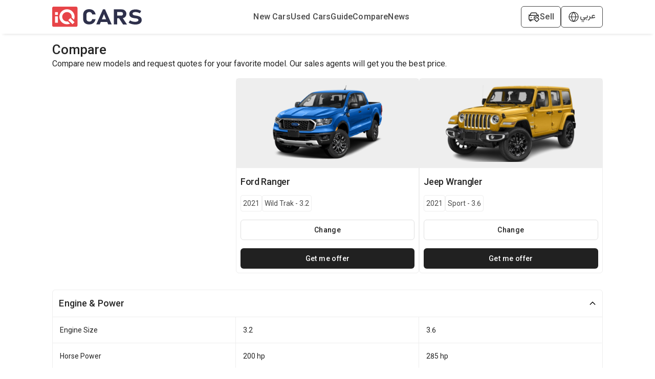

--- FILE ---
content_type: application/javascript; charset=utf-8
request_url: https://iqcars-assets.iqcars.io/_next/static/chunks/868-1d26539061d9205d.js
body_size: 281460
content:
(self.webpackChunk_N_E=self.webpackChunk_N_E||[]).push([[868],{89739:function(e,t,n){"use strict";n.d(t,{Z:function(){return l}});var r=n(1413),o=n(67294),i={icon:{tag:"svg",attrs:{viewBox:"64 64 896 896",focusable:"false"},children:[{tag:"path",attrs:{d:"M512 64C264.6 64 64 264.6 64 512s200.6 448 448 448 448-200.6 448-448S759.4 64 512 64zm193.5 301.7l-210.6 292a31.8 31.8 0 01-51.7 0L318.5 484.9c-3.8-5.3 0-12.7 6.5-12.7h46.9c10.2 0 19.9 4.9 25.9 13.3l71.2 98.8 157.2-218c6-8.3 15.6-13.3 25.9-13.3H699c6.5 0 10.3 7.4 6.5 12.7z"}}]},name:"check-circle",theme:"filled"},a=n(42135),s=function(e,t){return o.createElement(a.Z,(0,r.Z)((0,r.Z)({},e),{},{ref:t,icon:i}))};s.displayName="CheckCircleFilled";var l=o.forwardRef(s)},8751:function(e,t,n){"use strict";n.d(t,{Z:function(){return l}});var r=n(1413),o=n(67294),i={icon:{tag:"svg",attrs:{viewBox:"64 64 896 896",focusable:"false"},children:[{tag:"path",attrs:{d:"M699 353h-46.9c-10.2 0-19.9 4.9-25.9 13.3L469 584.3l-71.2-98.8c-6-8.3-15.6-13.3-25.9-13.3H325c-6.5 0-10.3 7.4-6.5 12.7l124.6 172.8a31.8 31.8 0 0051.7 0l210.6-292c3.9-5.3.1-12.7-6.4-12.7z"}},{tag:"path",attrs:{d:"M512 64C264.6 64 64 264.6 64 512s200.6 448 448 448 448-200.6 448-448S759.4 64 512 64zm0 820c-205.4 0-372-166.6-372-372s166.6-372 372-372 372 166.6 372 372-166.6 372-372 372z"}}]},name:"check-circle",theme:"outlined"},a=n(42135),s=function(e,t){return o.createElement(a.Z,(0,r.Z)((0,r.Z)({},e),{},{ref:t,icon:i}))};s.displayName="CheckCircleOutlined";var l=o.forwardRef(s)},18429:function(e,t,n){"use strict";n.d(t,{Z:function(){return l}});var r=n(1413),o=n(67294),i={icon:{tag:"svg",attrs:{viewBox:"64 64 896 896",focusable:"false"},children:[{tag:"path",attrs:{d:"M685.4 354.8c0-4.4-3.6-8-8-8l-66 .3L512 465.6l-99.3-118.4-66.1-.3c-4.4 0-8 3.5-8 8 0 1.9.7 3.7 1.9 5.2l130.1 155L340.5 670a8.32 8.32 0 00-1.9 5.2c0 4.4 3.6 8 8 8l66.1-.3L512 564.4l99.3 118.4 66 .3c4.4 0 8-3.5 8-8 0-1.9-.7-3.7-1.9-5.2L553.5 515l130.1-155c1.2-1.4 1.8-3.3 1.8-5.2z"}},{tag:"path",attrs:{d:"M512 65C264.6 65 64 265.6 64 513s200.6 448 448 448 448-200.6 448-448S759.4 65 512 65zm0 820c-205.4 0-372-166.6-372-372s166.6-372 372-372 372 166.6 372 372-166.6 372-372 372z"}}]},name:"close-circle",theme:"outlined"},a=n(42135),s=function(e,t){return o.createElement(a.Z,(0,r.Z)((0,r.Z)({},e),{},{ref:t,icon:i}))};s.displayName="CloseCircleOutlined";var l=o.forwardRef(s)},97937:function(e,t,n){"use strict";n.d(t,{Z:function(){return l}});var r=n(1413),o=n(67294),i={icon:{tag:"svg",attrs:{viewBox:"64 64 896 896",focusable:"false"},children:[{tag:"path",attrs:{d:"M563.8 512l262.5-312.9c4.4-5.2.7-13.1-6.1-13.1h-79.8c-4.7 0-9.2 2.1-12.3 5.7L511.6 449.8 295.1 191.7c-3-3.6-7.5-5.7-12.3-5.7H203c-6.8 0-10.5 7.9-6.1 13.1L459.4 512 196.9 824.9A7.95 7.95 0 00203 838h79.8c4.7 0 9.2-2.1 12.3-5.7l216.5-258.1 216.5 258.1c3 3.6 7.5 5.7 12.3 5.7h79.8c6.8 0 10.5-7.9 6.1-13.1L563.8 512z"}}]},name:"close",theme:"outlined"},a=n(42135),s=function(e,t){return o.createElement(a.Z,(0,r.Z)((0,r.Z)({},e),{},{ref:t,icon:i}))};s.displayName="CloseOutlined";var l=o.forwardRef(s)},21640:function(e,t,n){"use strict";n.d(t,{Z:function(){return l}});var r=n(1413),o=n(67294),i={icon:{tag:"svg",attrs:{viewBox:"64 64 896 896",focusable:"false"},children:[{tag:"path",attrs:{d:"M512 64C264.6 64 64 264.6 64 512s200.6 448 448 448 448-200.6 448-448S759.4 64 512 64zm-32 232c0-4.4 3.6-8 8-8h48c4.4 0 8 3.6 8 8v272c0 4.4-3.6 8-8 8h-48c-4.4 0-8-3.6-8-8V296zm32 440a48.01 48.01 0 010-96 48.01 48.01 0 010 96z"}}]},name:"exclamation-circle",theme:"filled"},a=n(42135),s=function(e,t){return o.createElement(a.Z,(0,r.Z)((0,r.Z)({},e),{},{ref:t,icon:i}))};s.displayName="ExclamationCircleFilled";var l=o.forwardRef(s)},11475:function(e,t,n){"use strict";n.d(t,{Z:function(){return l}});var r=n(1413),o=n(67294),i={icon:{tag:"svg",attrs:{viewBox:"64 64 896 896",focusable:"false"},children:[{tag:"path",attrs:{d:"M512 64C264.6 64 64 264.6 64 512s200.6 448 448 448 448-200.6 448-448S759.4 64 512 64zm0 820c-205.4 0-372-166.6-372-372s166.6-372 372-372 372 166.6 372 372-166.6 372-372 372z"}},{tag:"path",attrs:{d:"M464 688a48 48 0 1096 0 48 48 0 10-96 0zm24-112h48c4.4 0 8-3.6 8-8V296c0-4.4-3.6-8-8-8h-48c-4.4 0-8 3.6-8 8v272c0 4.4 3.6 8 8 8z"}}]},name:"exclamation-circle",theme:"outlined"},a=n(42135),s=function(e,t){return o.createElement(a.Z,(0,r.Z)((0,r.Z)({},e),{},{ref:t,icon:i}))};s.displayName="ExclamationCircleOutlined";var l=o.forwardRef(s)},45605:function(e,t,n){"use strict";n.d(t,{Z:function(){return l}});var r=n(1413),o=n(67294),i={icon:{tag:"svg",attrs:{viewBox:"64 64 896 896",focusable:"false"},children:[{tag:"path",attrs:{d:"M512 64C264.6 64 64 264.6 64 512s200.6 448 448 448 448-200.6 448-448S759.4 64 512 64zm0 820c-205.4 0-372-166.6-372-372s166.6-372 372-372 372 166.6 372 372-166.6 372-372 372z"}},{tag:"path",attrs:{d:"M464 336a48 48 0 1096 0 48 48 0 10-96 0zm72 112h-48c-4.4 0-8 3.6-8 8v272c0 4.4 3.6 8 8 8h48c4.4 0 8-3.6 8-8V456c0-4.4-3.6-8-8-8z"}}]},name:"info-circle",theme:"outlined"},a=n(42135),s=function(e,t){return o.createElement(a.Z,(0,r.Z)((0,r.Z)({},e),{},{ref:t,icon:i}))};s.displayName="InfoCircleOutlined";var l=o.forwardRef(s)},68795:function(e,t,n){"use strict";n.d(t,{Z:function(){return l}});var r=n(1413),o=n(67294),i={icon:{tag:"svg",attrs:{viewBox:"64 64 896 896",focusable:"false"},children:[{tag:"path",attrs:{d:"M909.6 854.5L649.9 594.8C690.2 542.7 712 479 712 412c0-80.2-31.3-155.4-87.9-212.1-56.6-56.7-132-87.9-212.1-87.9s-155.5 31.3-212.1 87.9C143.2 256.5 112 331.8 112 412c0 80.1 31.3 155.5 87.9 212.1C256.5 680.8 331.8 712 412 712c67 0 130.6-21.8 182.7-62l259.7 259.6a8.2 8.2 0 0011.6 0l43.6-43.5a8.2 8.2 0 000-11.6zM570.4 570.4C528 612.7 471.8 636 412 636s-116-23.3-158.4-65.6C211.3 528 188 471.8 188 412s23.3-116.1 65.6-158.4C296 211.3 352.2 188 412 188s116.1 23.2 158.4 65.6S636 352.2 636 412s-23.3 116.1-65.6 158.4z"}}]},name:"search",theme:"outlined"},a=n(42135),s=function(e,t){return o.createElement(a.Z,(0,r.Z)((0,r.Z)({},e),{},{ref:t,icon:i}))};s.displayName="SearchOutlined";var l=o.forwardRef(s)},70917:function(e,t,n){"use strict";var r;n.d(t,{F4:function(){return d},iv:function(){return u},xB:function(){return c}});var o=n(67294),i=(n(6106),n(54880)),a=(n(8679),n(70444)),s=n(89071),l=(r||(r=n.t(o,2))).useInsertionEffect?(r||(r=n.t(o,2))).useInsertionEffect:o.useLayoutEffect,c=(0,i.w)((function(e,t){var n=e.styles,r=(0,s.O)([n],void 0,(0,o.useContext)(i.T)),c=(0,o.useRef)();return l((function(){var e=t.key+"-global",n=new t.sheet.constructor({key:e,nonce:t.sheet.nonce,container:t.sheet.container,speedy:t.sheet.isSpeedy}),o=!1,i=document.querySelector('style[data-emotion="'+e+" "+r.name+'"]');return t.sheet.tags.length&&(n.before=t.sheet.tags[0]),null!==i&&(o=!0,i.setAttribute("data-emotion",e),n.hydrate([i])),c.current=[n,o],function(){n.flush()}}),[t]),l((function(){var e=c.current,n=e[0];if(e[1])e[1]=!1;else{if(void 0!==r.next&&(0,a.My)(t,r.next,!0),n.tags.length){var o=n.tags[n.tags.length-1].nextElementSibling;n.before=o,n.flush()}t.insert("",r,n,!1)}}),[t,r.name]),null}));function u(){for(var e=arguments.length,t=new Array(e),n=0;n<e;n++)t[n]=arguments[n];return(0,s.O)(t)}var d=function(){var e=u.apply(void 0,arguments),t="animation-"+e.name;return{name:t,styles:"@keyframes "+t+"{"+e.styles+"}",anim:1,toString:function(){return"_EMO_"+this.name+"_"+this.styles+"_EMO_"}}}},74444:function(e,t,n){"use strict";n.d(t,{$s:function(){return T},BH:function(){return g},L:function(){return a},LL:function(){return y},ZB:function(){return l},ZR:function(){return b},aH:function(){return v},eu:function(){return p},hl:function(){return d},jU:function(){return c},m9:function(){return O},ne:function(){return C},r3:function(){return x},ru:function(){return u},vZ:function(){return S},zI:function(){return f}});var r=n(83454);const o=function(e){const t=[];let n=0;for(let r=0;r<e.length;r++){let o=e.charCodeAt(r);o<128?t[n++]=o:o<2048?(t[n++]=o>>6|192,t[n++]=63&o|128):55296===(64512&o)&&r+1<e.length&&56320===(64512&e.charCodeAt(r+1))?(o=65536+((1023&o)<<10)+(1023&e.charCodeAt(++r)),t[n++]=o>>18|240,t[n++]=o>>12&63|128,t[n++]=o>>6&63|128,t[n++]=63&o|128):(t[n++]=o>>12|224,t[n++]=o>>6&63|128,t[n++]=63&o|128)}return t},i={byteToCharMap_:null,charToByteMap_:null,byteToCharMapWebSafe_:null,charToByteMapWebSafe_:null,ENCODED_VALS_BASE:"ABCDEFGHIJKLMNOPQRSTUVWXYZabcdefghijklmnopqrstuvwxyz0123456789",get ENCODED_VALS(){return this.ENCODED_VALS_BASE+"+/="},get ENCODED_VALS_WEBSAFE(){return this.ENCODED_VALS_BASE+"-_."},HAS_NATIVE_SUPPORT:"function"===typeof atob,encodeByteArray(e,t){if(!Array.isArray(e))throw Error("encodeByteArray takes an array as a parameter");this.init_();const n=t?this.byteToCharMapWebSafe_:this.byteToCharMap_,r=[];for(let o=0;o<e.length;o+=3){const t=e[o],i=o+1<e.length,a=i?e[o+1]:0,s=o+2<e.length,l=s?e[o+2]:0,c=t>>2,u=(3&t)<<4|a>>4;let d=(15&a)<<2|l>>6,p=63&l;s||(p=64,i||(d=64)),r.push(n[c],n[u],n[d],n[p])}return r.join("")},encodeString(e,t){return this.HAS_NATIVE_SUPPORT&&!t?btoa(e):this.encodeByteArray(o(e),t)},decodeString(e,t){return this.HAS_NATIVE_SUPPORT&&!t?atob(e):function(e){const t=[];let n=0,r=0;for(;n<e.length;){const o=e[n++];if(o<128)t[r++]=String.fromCharCode(o);else if(o>191&&o<224){const i=e[n++];t[r++]=String.fromCharCode((31&o)<<6|63&i)}else if(o>239&&o<365){const i=((7&o)<<18|(63&e[n++])<<12|(63&e[n++])<<6|63&e[n++])-65536;t[r++]=String.fromCharCode(55296+(i>>10)),t[r++]=String.fromCharCode(56320+(1023&i))}else{const i=e[n++],a=e[n++];t[r++]=String.fromCharCode((15&o)<<12|(63&i)<<6|63&a)}}return t.join("")}(this.decodeStringToByteArray(e,t))},decodeStringToByteArray(e,t){this.init_();const n=t?this.charToByteMapWebSafe_:this.charToByteMap_,r=[];for(let o=0;o<e.length;){const t=n[e.charAt(o++)],i=o<e.length?n[e.charAt(o)]:0;++o;const a=o<e.length?n[e.charAt(o)]:64;++o;const s=o<e.length?n[e.charAt(o)]:64;if(++o,null==t||null==i||null==a||null==s)throw Error();const l=t<<2|i>>4;if(r.push(l),64!==a){const e=i<<4&240|a>>2;if(r.push(e),64!==s){const e=a<<6&192|s;r.push(e)}}}return r},init_(){if(!this.byteToCharMap_){this.byteToCharMap_={},this.charToByteMap_={},this.byteToCharMapWebSafe_={},this.charToByteMapWebSafe_={};for(let e=0;e<this.ENCODED_VALS.length;e++)this.byteToCharMap_[e]=this.ENCODED_VALS.charAt(e),this.charToByteMap_[this.byteToCharMap_[e]]=e,this.byteToCharMapWebSafe_[e]=this.ENCODED_VALS_WEBSAFE.charAt(e),this.charToByteMapWebSafe_[this.byteToCharMapWebSafe_[e]]=e,e>=this.ENCODED_VALS_BASE.length&&(this.charToByteMap_[this.ENCODED_VALS_WEBSAFE.charAt(e)]=e,this.charToByteMapWebSafe_[this.ENCODED_VALS.charAt(e)]=e)}}},a=function(e){return function(e){const t=o(e);return i.encodeByteArray(t,!0)}(e).replace(/\./g,"")},s=function(e){try{return i.decodeString(e,!0)}catch(t){console.error("base64Decode failed: ",t)}return null};function l(e,t){if(!(t instanceof Object))return t;switch(t.constructor){case Date:return new Date(t.getTime());case Object:void 0===e&&(e={});break;case Array:e=[];break;default:return t}for(const n in t)t.hasOwnProperty(n)&&"__proto__"!==n&&(e[n]=l(e[n],t[n]));return e}function c(){return"object"===typeof self&&self.self===self}function u(){const e="object"===typeof chrome?chrome.runtime:"object"===typeof browser?browser.runtime:void 0;return"object"===typeof e&&void 0!==e.id}function d(){return"object"===typeof indexedDB}function p(){return new Promise(((e,t)=>{try{let n=!0;const r="validate-browser-context-for-indexeddb-analytics-module",o=self.indexedDB.open(r);o.onsuccess=()=>{o.result.close(),n||self.indexedDB.deleteDatabase(r),e(!0)},o.onupgradeneeded=()=>{n=!1},o.onerror=()=>{var e;t((null===(e=o.error)||void 0===e?void 0:e.message)||"")}}catch(n){t(n)}}))}function f(){return!("undefined"===typeof navigator||!navigator.cookieEnabled)}const h=()=>function(){if("undefined"!==typeof self)return self;if("undefined"!==typeof window)return window;if("undefined"!==typeof n.g)return n.g;throw new Error("Unable to locate global object.")}().__FIREBASE_DEFAULTS__,m=()=>{try{return h()||(()=>{if("undefined"===typeof r||"undefined"===typeof r.env)return;const e=r.env.__FIREBASE_DEFAULTS__;return e?JSON.parse(e):void 0})()||(()=>{if("undefined"===typeof document)return;let e;try{e=document.cookie.match(/__FIREBASE_DEFAULTS__=([^;]+)/)}catch(n){return}const t=e&&s(e[1]);return t&&JSON.parse(t)})()}catch(e){return void console.info(`Unable to get __FIREBASE_DEFAULTS__ due to: ${e}`)}},v=()=>{var e;return null===(e=m())||void 0===e?void 0:e.config};class g{constructor(){this.reject=()=>{},this.resolve=()=>{},this.promise=new Promise(((e,t)=>{this.resolve=e,this.reject=t}))}wrapCallback(e){return(t,n)=>{t?this.reject(t):this.resolve(n),"function"===typeof e&&(this.promise.catch((()=>{})),1===e.length?e(t):e(t,n))}}}class b extends Error{constructor(e,t,n){super(t),this.code=e,this.customData=n,this.name="FirebaseError",Object.setPrototypeOf(this,b.prototype),Error.captureStackTrace&&Error.captureStackTrace(this,y.prototype.create)}}class y{constructor(e,t,n){this.service=e,this.serviceName=t,this.errors=n}create(e,...t){const n=t[0]||{},r=`${this.service}/${e}`,o=this.errors[e],i=o?function(e,t){return e.replace(w,((e,n)=>{const r=t[n];return null!=r?String(r):`<${n}?>`}))}(o,n):"Error",a=`${this.serviceName}: ${i} (${r}).`;return new b(r,a,n)}}const w=/\{\$([^}]+)}/g;function x(e,t){return Object.prototype.hasOwnProperty.call(e,t)}function S(e,t){if(e===t)return!0;const n=Object.keys(e),r=Object.keys(t);for(const o of n){if(!r.includes(o))return!1;const n=e[o],i=t[o];if(E(n)&&E(i)){if(!S(n,i))return!1}else if(n!==i)return!1}for(const o of r)if(!n.includes(o))return!1;return!0}function E(e){return null!==e&&"object"===typeof e}function C(e,t){const n=new Z(e,t);return n.subscribe.bind(n)}class Z{constructor(e,t){this.observers=[],this.unsubscribes=[],this.observerCount=0,this.task=Promise.resolve(),this.finalized=!1,this.onNoObservers=t,this.task.then((()=>{e(this)})).catch((e=>{this.error(e)}))}next(e){this.forEachObserver((t=>{t.next(e)}))}error(e){this.forEachObserver((t=>{t.error(e)})),this.close(e)}complete(){this.forEachObserver((e=>{e.complete()})),this.close()}subscribe(e,t,n){let r;if(void 0===e&&void 0===t&&void 0===n)throw new Error("Missing Observer.");r=function(e,t){if("object"!==typeof e||null===e)return!1;for(const n of t)if(n in e&&"function"===typeof e[n])return!0;return!1}(e,["next","error","complete"])?e:{next:e,error:t,complete:n},void 0===r.next&&(r.next=k),void 0===r.error&&(r.error=k),void 0===r.complete&&(r.complete=k);const o=this.unsubscribeOne.bind(this,this.observers.length);return this.finalized&&this.task.then((()=>{try{this.finalError?r.error(this.finalError):r.complete()}catch(e){}})),this.observers.push(r),o}unsubscribeOne(e){void 0!==this.observers&&void 0!==this.observers[e]&&(delete this.observers[e],this.observerCount-=1,0===this.observerCount&&void 0!==this.onNoObservers&&this.onNoObservers(this))}forEachObserver(e){if(!this.finalized)for(let t=0;t<this.observers.length;t++)this.sendOne(t,e)}sendOne(e,t){this.task.then((()=>{if(void 0!==this.observers&&void 0!==this.observers[e])try{t(this.observers[e])}catch(n){"undefined"!==typeof console&&console.error&&console.error(n)}}))}close(e){this.finalized||(this.finalized=!0,void 0!==e&&(this.finalError=e),this.task.then((()=>{this.observers=void 0,this.onNoObservers=void 0})))}}function k(){}function T(e,t=1e3,n=2){const r=t*Math.pow(n,e),o=Math.round(.5*r*(Math.random()-.5)*2);return Math.min(144e5,r+o)}function O(e){return e&&e._delegate?e._delegate:e}},60888:function(e,t,n){"use strict";var r=n(64836);t.Z=void 0;var o=r(n(64938)),i=n(85893),a=(0,o.default)((0,i.jsx)("path",{d:"M12 2C6.48 2 2 6.48 2 12s4.48 10 10 10 10-4.48 10-10S17.52 2 12 2zm-2 15-5-5 1.41-1.41L10 14.17l7.59-7.59L19 8l-9 9z"}),"CheckCircle");t.Z=a},91237:function(e,t,n){"use strict";var r=n(88169),o=n(85893);t.Z=(0,r.Z)((0,o.jsx)("path",{d:"M15.41 7.41 14 6l-6 6 6 6 1.41-1.41L10.83 12z"}),"ChevronLeft")},78046:function(e,t,n){"use strict";var r=n(88169),o=n(85893);t.Z=(0,r.Z)((0,o.jsx)("path",{d:"M10 6 8.59 7.41 13.17 12l-4.58 4.59L10 18l6-6z"}),"ChevronRight")},96812:function(e,t,n){"use strict";var r=n(88169),o=n(85893);t.Z=(0,r.Z)((0,o.jsx)("path",{d:"M12 2C6.47 2 2 6.47 2 12s4.47 10 10 10 10-4.47 10-10S17.53 2 12 2z"}),"Circle")},95537:function(e,t,n){"use strict";var r=n(88169),o=n(85893);t.Z=(0,r.Z)((0,o.jsx)("path",{d:"M19 6.41 17.59 5 12 10.59 6.41 5 5 6.41 10.59 12 5 17.59 6.41 19 12 13.41 17.59 19 19 17.59 13.41 12z"}),"Close")},64938:function(e,t,n){"use strict";Object.defineProperty(t,"__esModule",{value:!0}),Object.defineProperty(t,"default",{enumerable:!0,get:function(){return r.createSvgIcon}});var r=n(32529)},67358:function(e,t,n){"use strict";n.d(t,{Z:function(){return w}});var r=n(63366),o=n(87462),i=n(67294),a=(n(76607),n(86010)),s=n(15463),l=n(40549),c=n(71657),u=n(57922),d=n(55113),p=n(64861),f=n(49299),h=n(22104);function m(e){return(0,h.Z)("MuiAccordion",e)}var v=(0,n(45154).Z)("MuiAccordion",["root","rounded","expanded","disabled","gutters","region"]),g=n(85893);const b=["children","className","defaultExpanded","disabled","disableGutters","expanded","onChange","square","TransitionComponent","TransitionProps"],y=(0,l.ZP)(d.Z,{name:"MuiAccordion",slot:"Root",overridesResolver:(e,t)=>{const{ownerState:n}=e;return[{[`& .${v.region}`]:t.region},t.root,!n.square&&t.rounded,!n.disableGutters&&t.gutters]}})((({theme:e})=>{const t={duration:e.transitions.duration.shortest};return{position:"relative",transition:e.transitions.create(["margin"],t),overflowAnchor:"none","&:before":{position:"absolute",left:0,top:-1,right:0,height:1,content:'""',opacity:1,backgroundColor:(e.vars||e).palette.divider,transition:e.transitions.create(["opacity","background-color"],t)},"&:first-of-type":{"&:before":{display:"none"}},[`&.${v.expanded}`]:{"&:before":{opacity:0},"&:first-of-type":{marginTop:0},"&:last-of-type":{marginBottom:0},"& + &":{"&:before":{display:"none"}}},[`&.${v.disabled}`]:{backgroundColor:(e.vars||e).palette.action.disabledBackground}}}),(({theme:e,ownerState:t})=>(0,o.Z)({},!t.square&&{borderRadius:0,"&:first-of-type":{borderTopLeftRadius:(e.vars||e).shape.borderRadius,borderTopRightRadius:(e.vars||e).shape.borderRadius},"&:last-of-type":{borderBottomLeftRadius:(e.vars||e).shape.borderRadius,borderBottomRightRadius:(e.vars||e).shape.borderRadius,"@supports (-ms-ime-align: auto)":{borderBottomLeftRadius:0,borderBottomRightRadius:0}}},!t.disableGutters&&{[`&.${v.expanded}`]:{margin:"16px 0"}})));var w=i.forwardRef((function(e,t){const n=(0,c.Z)({props:e,name:"MuiAccordion"}),{children:l,className:d,defaultExpanded:h=!1,disabled:v=!1,disableGutters:w=!1,expanded:x,onChange:S,square:E=!1,TransitionComponent:C=u.Z,TransitionProps:Z}=n,k=(0,r.Z)(n,b),[T,O]=(0,f.Z)({controlled:x,default:h,name:"Accordion",state:"expanded"}),P=i.useCallback((e=>{O(!T),S&&S(e,!T)}),[T,S,O]),[M,...R]=i.Children.toArray(l),I=i.useMemo((()=>({expanded:T,disabled:v,disableGutters:w,toggle:P})),[T,v,w,P]),N=(0,o.Z)({},n,{square:E,disabled:v,disableGutters:w,expanded:T}),L=(e=>{const{classes:t,square:n,expanded:r,disabled:o,disableGutters:i}=e,a={root:["root",!n&&"rounded",r&&"expanded",o&&"disabled",!i&&"gutters"],region:["region"]};return(0,s.Z)(a,m,t)})(N);return(0,g.jsxs)(y,(0,o.Z)({className:(0,a.Z)(L.root,d),ref:t,ownerState:N,square:E},k,{children:[(0,g.jsx)(p.Z.Provider,{value:I,children:M}),(0,g.jsx)(C,(0,o.Z)({in:T,timeout:"auto"},Z,{children:(0,g.jsx)("div",{"aria-labelledby":M.props.id,id:M.props["aria-controls"],role:"region",className:L.region,children:R})}))]}))}))},64861:function(e,t,n){"use strict";const r=n(67294).createContext({});t.Z=r},22797:function(e,t,n){"use strict";n.d(t,{Z:function(){return m}});var r=n(87462),o=n(63366),i=n(67294),a=n(86010),s=n(15463),l=n(40549),c=n(71657),u=n(22104);function d(e){return(0,u.Z)("MuiAccordionDetails",e)}(0,n(45154).Z)("MuiAccordionDetails",["root"]);var p=n(85893);const f=["className"],h=(0,l.ZP)("div",{name:"MuiAccordionDetails",slot:"Root",overridesResolver:(e,t)=>t.root})((({theme:e})=>({padding:e.spacing(1,2,2)})));var m=i.forwardRef((function(e,t){const n=(0,c.Z)({props:e,name:"MuiAccordionDetails"}),{className:i}=n,l=(0,o.Z)(n,f),u=n,m=(e=>{const{classes:t}=e;return(0,s.Z)({root:["root"]},d,t)})(u);return(0,p.jsx)(h,(0,r.Z)({className:(0,a.Z)(m.root,i),ref:t,ownerState:u},l))}))},38895:function(e,t,n){"use strict";n.d(t,{Z:function(){return w}});var r=n(63366),o=n(87462),i=n(67294),a=n(86010),s=n(15463),l=n(40549),c=n(71657),u=n(82607),d=n(64861),p=n(22104);function f(e){return(0,p.Z)("MuiAccordionSummary",e)}var h=(0,n(45154).Z)("MuiAccordionSummary",["root","expanded","focusVisible","disabled","gutters","contentGutters","content","expandIconWrapper"]),m=n(85893);const v=["children","className","expandIcon","focusVisibleClassName","onClick"],g=(0,l.ZP)(u.Z,{name:"MuiAccordionSummary",slot:"Root",overridesResolver:(e,t)=>t.root})((({theme:e,ownerState:t})=>{const n={duration:e.transitions.duration.shortest};return(0,o.Z)({display:"flex",minHeight:48,padding:e.spacing(0,2),transition:e.transitions.create(["min-height","background-color"],n),[`&.${h.focusVisible}`]:{backgroundColor:(e.vars||e).palette.action.focus},[`&.${h.disabled}`]:{opacity:(e.vars||e).palette.action.disabledOpacity},[`&:hover:not(.${h.disabled})`]:{cursor:"pointer"}},!t.disableGutters&&{[`&.${h.expanded}`]:{minHeight:64}})})),b=(0,l.ZP)("div",{name:"MuiAccordionSummary",slot:"Content",overridesResolver:(e,t)=>t.content})((({theme:e,ownerState:t})=>(0,o.Z)({display:"flex",flexGrow:1,margin:"12px 0"},!t.disableGutters&&{transition:e.transitions.create(["margin"],{duration:e.transitions.duration.shortest}),[`&.${h.expanded}`]:{margin:"20px 0"}}))),y=(0,l.ZP)("div",{name:"MuiAccordionSummary",slot:"ExpandIconWrapper",overridesResolver:(e,t)=>t.expandIconWrapper})((({theme:e})=>({display:"flex",color:(e.vars||e).palette.action.active,transform:"rotate(0deg)",transition:e.transitions.create("transform",{duration:e.transitions.duration.shortest}),[`&.${h.expanded}`]:{transform:"rotate(180deg)"}})));var w=i.forwardRef((function(e,t){const n=(0,c.Z)({props:e,name:"MuiAccordionSummary"}),{children:l,className:u,expandIcon:p,focusVisibleClassName:h,onClick:w}=n,x=(0,r.Z)(n,v),{disabled:S=!1,disableGutters:E,expanded:C,toggle:Z}=i.useContext(d.Z),k=(0,o.Z)({},n,{expanded:C,disabled:S,disableGutters:E}),T=(e=>{const{classes:t,expanded:n,disabled:r,disableGutters:o}=e,i={root:["root",n&&"expanded",r&&"disabled",!o&&"gutters"],focusVisible:["focusVisible"],content:["content",n&&"expanded",!o&&"contentGutters"],expandIconWrapper:["expandIconWrapper",n&&"expanded"]};return(0,s.Z)(i,f,t)})(k);return(0,m.jsxs)(g,(0,o.Z)({focusRipple:!1,disableRipple:!0,disabled:S,component:"div","aria-expanded":C,className:(0,a.Z)(T.root,u),focusVisibleClassName:(0,a.Z)(T.focusVisible,h),onClick:e=>{Z&&Z(e),w&&w(e)},ref:t,ownerState:k},x,{children:[(0,m.jsx)(b,{className:T.content,ownerState:k,children:l}),p&&(0,m.jsx)(y,{className:T.expandIconWrapper,ownerState:k,children:p})]}))}))},46901:function(e,t,n){"use strict";n.d(t,{Z:function(){return R}});var r=n(63366),o=n(87462),i=n(67294),a=n(86010),s=n(15463),l=n(94581),c=n(40549),u=n(71657),d=n(98216),p=n(55113),f=n(22104);function h(e){return(0,f.Z)("MuiAlert",e)}var m,v=(0,n(45154).Z)("MuiAlert",["root","action","icon","message","filled","filledSuccess","filledInfo","filledWarning","filledError","outlined","outlinedSuccess","outlinedInfo","outlinedWarning","outlinedError","standard","standardSuccess","standardInfo","standardWarning","standardError"]),g=n(93946),b=n(88169),y=n(85893),w=(0,b.Z)((0,y.jsx)("path",{d:"M20,12A8,8 0 0,1 12,20A8,8 0 0,1 4,12A8,8 0 0,1 12,4C12.76,4 13.5,4.11 14.2, 4.31L15.77,2.74C14.61,2.26 13.34,2 12,2A10,10 0 0,0 2,12A10,10 0 0,0 12,22A10,10 0 0, 0 22,12M7.91,10.08L6.5,11.5L11,16L21,6L19.59,4.58L11,13.17L7.91,10.08Z"}),"SuccessOutlined"),x=(0,b.Z)((0,y.jsx)("path",{d:"M12 5.99L19.53 19H4.47L12 5.99M12 2L1 21h22L12 2zm1 14h-2v2h2v-2zm0-6h-2v4h2v-4z"}),"ReportProblemOutlined"),S=(0,b.Z)((0,y.jsx)("path",{d:"M11 15h2v2h-2zm0-8h2v6h-2zm.99-5C6.47 2 2 6.48 2 12s4.47 10 9.99 10C17.52 22 22 17.52 22 12S17.52 2 11.99 2zM12 20c-4.42 0-8-3.58-8-8s3.58-8 8-8 8 3.58 8 8-3.58 8-8 8z"}),"ErrorOutline"),E=(0,b.Z)((0,y.jsx)("path",{d:"M11,9H13V7H11M12,20C7.59,20 4,16.41 4,12C4,7.59 7.59,4 12,4C16.41,4 20,7.59 20, 12C20,16.41 16.41,20 12,20M12,2A10,10 0 0,0 2,12A10,10 0 0,0 12,22A10,10 0 0,0 22,12A10, 10 0 0,0 12,2M11,17H13V11H11V17Z"}),"InfoOutlined"),C=n(34484);const Z=["action","children","className","closeText","color","icon","iconMapping","onClose","role","severity","variant"],k=(0,c.ZP)(p.Z,{name:"MuiAlert",slot:"Root",overridesResolver:(e,t)=>{const{ownerState:n}=e;return[t.root,t[n.variant],t[`${n.variant}${(0,d.Z)(n.color||n.severity)}`]]}})((({theme:e,ownerState:t})=>{const n="light"===e.palette.mode?l._j:l.$n,r="light"===e.palette.mode?l.$n:l._j,i=t.color||t.severity;return(0,o.Z)({},e.typography.body2,{backgroundColor:"transparent",display:"flex",padding:"6px 16px"},i&&"standard"===t.variant&&{color:n(e.palette[i].light,.6),backgroundColor:r(e.palette[i].light,.9),[`& .${v.icon}`]:{color:"dark"===e.palette.mode?e.palette[i].main:e.palette[i].light}},i&&"outlined"===t.variant&&{color:n(e.palette[i].light,.6),border:`1px solid ${e.palette[i].light}`,[`& .${v.icon}`]:{color:"dark"===e.palette.mode?e.palette[i].main:e.palette[i].light}},i&&"filled"===t.variant&&{color:"#fff",fontWeight:e.typography.fontWeightMedium,backgroundColor:"dark"===e.palette.mode?e.palette[i].dark:e.palette[i].main})})),T=(0,c.ZP)("div",{name:"MuiAlert",slot:"Icon",overridesResolver:(e,t)=>t.icon})({marginRight:12,padding:"7px 0",display:"flex",fontSize:22,opacity:.9}),O=(0,c.ZP)("div",{name:"MuiAlert",slot:"Message",overridesResolver:(e,t)=>t.message})({padding:"8px 0"}),P=(0,c.ZP)("div",{name:"MuiAlert",slot:"Action",overridesResolver:(e,t)=>t.action})({display:"flex",alignItems:"flex-start",padding:"4px 0 0 16px",marginLeft:"auto",marginRight:-8}),M={success:(0,y.jsx)(w,{fontSize:"inherit"}),warning:(0,y.jsx)(x,{fontSize:"inherit"}),error:(0,y.jsx)(S,{fontSize:"inherit"}),info:(0,y.jsx)(E,{fontSize:"inherit"})};var R=i.forwardRef((function(e,t){const n=(0,u.Z)({props:e,name:"MuiAlert"}),{action:i,children:l,className:c,closeText:p="Close",color:f,icon:v,iconMapping:b=M,onClose:w,role:x="alert",severity:S="success",variant:E="standard"}=n,R=(0,r.Z)(n,Z),I=(0,o.Z)({},n,{color:f,severity:S,variant:E}),N=(e=>{const{variant:t,color:n,severity:r,classes:o}=e,i={root:["root",`${t}${(0,d.Z)(n||r)}`,`${t}`],icon:["icon"],message:["message"],action:["action"]};return(0,s.Z)(i,h,o)})(I);return(0,y.jsxs)(k,(0,o.Z)({role:x,elevation:0,ownerState:I,className:(0,a.Z)(N.root,c),ref:t},R,{children:[!1!==v?(0,y.jsx)(T,{ownerState:I,className:N.icon,children:v||b[S]||M[S]}):null,(0,y.jsx)(O,{ownerState:I,className:N.message,children:l}),null!=i?(0,y.jsx)(P,{ownerState:I,className:N.action,children:i}):null,null==i&&w?(0,y.jsx)(P,{ownerState:I,className:N.action,children:(0,y.jsx)(g.Z,{size:"small","aria-label":p,title:p,color:"inherit",onClick:w,children:m||(m=(0,y.jsx)(C.Z,{fontSize:"small"}))})}):null]}))}))},39512:function(e,t,n){"use strict";n.d(t,{Z:function(){return le}});var r=n(63366),o=n(87462),i=n(67294),a=n(86010),s=n(15463),l=n(41853),c=n(84774),u=n(65927),d=n(88666);function p(e){return"undefined"!==typeof e.normalize?e.normalize("NFD").replace(/[\u0300-\u036f]/g,""):e}function f(e,t){for(let n=0;n<e.length;n+=1)if(t(e[n]))return n;return-1}const h=function(e={}){const{ignoreAccents:t=!0,ignoreCase:n=!0,limit:r,matchFrom:o="any",stringify:i,trim:a=!1}=e;return(e,{inputValue:s,getOptionLabel:l})=>{let c=a?s.trim():s;n&&(c=c.toLowerCase()),t&&(c=p(c));const u=e.filter((e=>{let r=(i||l)(e);return n&&(r=r.toLowerCase()),t&&(r=p(r)),"start"===o?0===r.indexOf(c):r.indexOf(c)>-1}));return"number"===typeof r?u.slice(0,r):u}}();function m(e){const{autoComplete:t=!1,autoHighlight:n=!1,autoSelect:r=!1,blurOnSelect:a=!1,disabled:s,clearOnBlur:p=!e.freeSolo,clearOnEscape:m=!1,componentName:v="useAutocomplete",defaultValue:g=(e.multiple?[]:null),disableClearable:b=!1,disableCloseOnSelect:y=!1,disabledItemsFocusable:w=!1,disableListWrap:x=!1,filterOptions:S=h,filterSelectedOptions:E=!1,freeSolo:C=!1,getOptionDisabled:Z,getOptionLabel:k=(e=>{var t;return null!=(t=e.label)?t:e}),isOptionEqualToValue:T=((e,t)=>e===t),groupBy:O,handleHomeEndKeys:P=!e.freeSolo,id:M,includeInputInList:R=!1,inputValue:I,multiple:N=!1,onChange:L,onClose:A,onHighlightChange:_,onInputChange:j,onOpen:D,open:z,openOnFocus:$=!1,options:B,readOnly:F=!1,selectOnFocus:W=!e.freeSolo,value:H}=e,V=(0,l.Z)(M);let U=k;U=e=>{const t=k(e);return"string"!==typeof t?String(t):t};const q=i.useRef(!1),G=i.useRef(!0),K=i.useRef(null),Y=i.useRef(null),[X,J]=i.useState(null),[Q,ee]=i.useState(-1),te=n?0:-1,ne=i.useRef(te),[re,oe]=(0,c.Z)({controlled:H,default:g,name:v}),[ie,ae]=(0,c.Z)({controlled:I,default:"",name:v,state:"inputValue"}),[se,le]=i.useState(!1),ce=i.useCallback(((e,t)=>{if(!(N?re.length<t.length:null!==t)&&!p)return;let n;if(N)n="";else if(null==t)n="";else{const e=U(t);n="string"===typeof e?e:""}ie!==n&&(ae(n),j&&j(e,n,"reset"))}),[U,ie,N,j,ae,p,re]),ue=i.useRef();i.useEffect((()=>{const e=re!==ue.current;ue.current=re,se&&!e||C&&!e||ce(null,re)}),[re,ce,se,ue,C]);const[de,pe]=(0,c.Z)({controlled:z,default:!1,name:v,state:"open"}),[fe,he]=i.useState(!0),me=!N&&null!=re&&ie===U(re),ve=de&&!F,ge=ve?S(B.filter((e=>!E||!(N?re:[re]).some((t=>null!==t&&T(e,t))))),{inputValue:me&&fe?"":ie,getOptionLabel:U}):[],be=de&&ge.length>0&&!F;const ye=(0,u.Z)((e=>{-1===e?K.current.focus():X.querySelector(`[data-tag-index="${e}"]`).focus()}));i.useEffect((()=>{N&&Q>re.length-1&&(ee(-1),ye(-1))}),[re,N,Q,ye]);const we=(0,u.Z)((({event:e,index:t,reason:n="auto"})=>{if(ne.current=t,-1===t?K.current.removeAttribute("aria-activedescendant"):K.current.setAttribute("aria-activedescendant",`${V}-option-${t}`),_&&_(e,-1===t?null:ge[t],n),!Y.current)return;const r=Y.current.querySelector('[role="option"].Mui-focused');r&&(r.classList.remove("Mui-focused"),r.classList.remove("Mui-focusVisible"));const o=Y.current.parentElement.querySelector('[role="listbox"]');if(!o)return;if(-1===t)return void(o.scrollTop=0);const i=Y.current.querySelector(`[data-option-index="${t}"]`);if(i&&(i.classList.add("Mui-focused"),"keyboard"===n&&i.classList.add("Mui-focusVisible"),o.scrollHeight>o.clientHeight&&"mouse"!==n)){const e=i,t=o.clientHeight+o.scrollTop,n=e.offsetTop+e.offsetHeight;n>t?o.scrollTop=n-o.clientHeight:e.offsetTop-e.offsetHeight*(O?1.3:0)<o.scrollTop&&(o.scrollTop=e.offsetTop-e.offsetHeight*(O?1.3:0))}})),xe=(0,u.Z)((({event:e,diff:n,direction:r="next",reason:o="auto"})=>{if(!ve)return;const i=function(e,t){if(!Y.current||-1===e)return-1;let n=e;for(;;){if("next"===t&&n===ge.length||"previous"===t&&-1===n)return-1;const e=Y.current.querySelector(`[data-option-index="${n}"]`),r=!w&&(!e||e.disabled||"true"===e.getAttribute("aria-disabled"));if(!(e&&!e.hasAttribute("tabindex")||r))return n;n+="next"===t?1:-1}}((()=>{const e=ge.length-1;if("reset"===n)return te;if("start"===n)return 0;if("end"===n)return e;const t=ne.current+n;return t<0?-1===t&&R?-1:x&&-1!==ne.current||Math.abs(n)>1?0:e:t>e?t===e+1&&R?-1:x||Math.abs(n)>1?e:0:t})(),r);if(we({index:i,reason:o,event:e}),t&&"reset"!==n)if(-1===i)K.current.value=ie;else{const e=U(ge[i]);K.current.value=e;0===e.toLowerCase().indexOf(ie.toLowerCase())&&ie.length>0&&K.current.setSelectionRange(ie.length,e.length)}})),Se=i.useCallback((()=>{if(!ve)return;const e=N?re[0]:re;if(0!==ge.length&&null!=e){if(Y.current)if(null==e)ne.current>=ge.length-1?we({index:ge.length-1}):we({index:ne.current});else{const t=ge[ne.current];if(N&&t&&-1!==f(re,(e=>T(t,e))))return;const n=f(ge,(t=>T(t,e)));-1===n?xe({diff:"reset"}):we({index:n})}}else xe({diff:"reset"})}),[ge.length,!N&&re,E,xe,we,ve,ie,N]),Ee=(0,u.Z)((e=>{(0,d.Z)(Y,e),e&&Se()}));i.useEffect((()=>{Se()}),[Se]);const Ce=e=>{de||(pe(!0),he(!0),D&&D(e))},Ze=(e,t)=>{de&&(pe(!1),A&&A(e,t))},ke=(e,t,n,r)=>{if(N){if(re.length===t.length&&re.every(((e,n)=>e===t[n])))return}else if(re===t)return;L&&L(e,t,n,r),oe(t)},Te=i.useRef(!1),Oe=(e,t,n="selectOption",r="options")=>{let o=n,i=t;if(N){i=Array.isArray(re)?re.slice():[];const e=f(i,(e=>T(t,e)));-1===e?i.push(t):"freeSolo"!==r&&(i.splice(e,1),o="removeOption")}ce(e,i),ke(e,i,o,{option:t}),y||e.ctrlKey||e.metaKey||Ze(e,o),(!0===a||"touch"===a&&Te.current||"mouse"===a&&!Te.current)&&K.current.blur()};const Pe=(e,t)=>{if(!N)return;""===ie&&Ze(e,"toggleInput");let n=Q;-1===Q?""===ie&&"previous"===t&&(n=re.length-1):(n+="next"===t?1:-1,n<0&&(n=0),n===re.length&&(n=-1)),n=function(e,t){if(-1===e)return-1;let n=e;for(;;){if("next"===t&&n===re.length||"previous"===t&&-1===n)return-1;const e=X.querySelector(`[data-tag-index="${n}"]`);if(e&&e.hasAttribute("tabindex")&&!e.disabled&&"true"!==e.getAttribute("aria-disabled"))return n;n+="next"===t?1:-1}}(n,t),ee(n),ye(n)},Me=e=>{q.current=!0,ae(""),j&&j(e,"","clear"),ke(e,N?[]:null,"clear")},Re=e=>n=>{if(e.onKeyDown&&e.onKeyDown(n),!n.defaultMuiPrevented&&(-1!==Q&&-1===["ArrowLeft","ArrowRight"].indexOf(n.key)&&(ee(-1),ye(-1)),229!==n.which))switch(n.key){case"Home":ve&&P&&(n.preventDefault(),xe({diff:"start",direction:"next",reason:"keyboard",event:n}));break;case"End":ve&&P&&(n.preventDefault(),xe({diff:"end",direction:"previous",reason:"keyboard",event:n}));break;case"PageUp":n.preventDefault(),xe({diff:-5,direction:"previous",reason:"keyboard",event:n}),Ce(n);break;case"PageDown":n.preventDefault(),xe({diff:5,direction:"next",reason:"keyboard",event:n}),Ce(n);break;case"ArrowDown":n.preventDefault(),xe({diff:1,direction:"next",reason:"keyboard",event:n}),Ce(n);break;case"ArrowUp":n.preventDefault(),xe({diff:-1,direction:"previous",reason:"keyboard",event:n}),Ce(n);break;case"ArrowLeft":Pe(n,"previous");break;case"ArrowRight":Pe(n,"next");break;case"Enter":if(-1!==ne.current&&ve){const e=ge[ne.current],r=!!Z&&Z(e);if(n.preventDefault(),r)return;Oe(n,e,"selectOption"),t&&K.current.setSelectionRange(K.current.value.length,K.current.value.length)}else C&&""!==ie&&!1===me&&(N&&n.preventDefault(),Oe(n,ie,"createOption","freeSolo"));break;case"Escape":ve?(n.preventDefault(),n.stopPropagation(),Ze(n,"escape")):m&&(""!==ie||N&&re.length>0)&&(n.preventDefault(),n.stopPropagation(),Me(n));break;case"Backspace":if(N&&!F&&""===ie&&re.length>0){const e=-1===Q?re.length-1:Q,t=re.slice();t.splice(e,1),ke(n,t,"removeOption",{option:re[e]})}}},Ie=e=>{le(!0),$&&!q.current&&Ce(e)},Ne=e=>{null!==Y.current&&Y.current.parentElement.contains(document.activeElement)?K.current.focus():(le(!1),G.current=!0,q.current=!1,r&&-1!==ne.current&&ve?Oe(e,ge[ne.current],"blur"):r&&C&&""!==ie?Oe(e,ie,"blur","freeSolo"):p&&ce(e,re),Ze(e,"blur"))},Le=e=>{const t=e.target.value;ie!==t&&(ae(t),he(!1),j&&j(e,t,"input")),""===t?b||N||ke(e,null,"clear"):Ce(e)},Ae=e=>{we({event:e,index:Number(e.currentTarget.getAttribute("data-option-index")),reason:"mouse"})},_e=()=>{Te.current=!0},je=e=>{const t=Number(e.currentTarget.getAttribute("data-option-index"));Oe(e,ge[t],"selectOption"),Te.current=!1},De=e=>t=>{const n=re.slice();n.splice(e,1),ke(t,n,"removeOption",{option:re[e]})},ze=e=>{de?Ze(e,"toggleInput"):Ce(e)},$e=e=>{e.target.getAttribute("id")!==V&&e.preventDefault()},Be=()=>{K.current.focus(),W&&G.current&&K.current.selectionEnd-K.current.selectionStart===0&&K.current.select(),G.current=!1},Fe=e=>{""!==ie&&de||ze(e)};let We=C&&ie.length>0;We=We||(N?re.length>0:null!==re);let He=ge;if(O){new Map;He=ge.reduce(((e,t,n)=>{const r=O(t);return e.length>0&&e[e.length-1].group===r?e[e.length-1].options.push(t):e.push({key:n,index:n,group:r,options:[t]}),e}),[])}return s&&se&&Ne(),{getRootProps:(e={})=>(0,o.Z)({"aria-owns":be?`${V}-listbox`:null},e,{onKeyDown:Re(e),onMouseDown:$e,onClick:Be}),getInputLabelProps:()=>({id:`${V}-label`,htmlFor:V}),getInputProps:()=>({id:V,value:ie,onBlur:Ne,onFocus:Ie,onChange:Le,onMouseDown:Fe,"aria-activedescendant":ve?"":null,"aria-autocomplete":t?"both":"list","aria-controls":be?`${V}-listbox`:void 0,"aria-expanded":be,autoComplete:"off",ref:K,autoCapitalize:"none",spellCheck:"false",role:"combobox"}),getClearProps:()=>({tabIndex:-1,onClick:Me}),getPopupIndicatorProps:()=>({tabIndex:-1,onClick:ze}),getTagProps:({index:e})=>(0,o.Z)({key:e,"data-tag-index":e,tabIndex:-1},!F&&{onDelete:De(e)}),getListboxProps:()=>({role:"listbox",id:`${V}-listbox`,"aria-labelledby":`${V}-label`,ref:Ee,onMouseDown:e=>{e.preventDefault()}}),getOptionProps:({index:e,option:t})=>{const n=(N?re:[re]).some((e=>null!=e&&T(t,e))),r=!!Z&&Z(t);return{key:U(t),tabIndex:-1,role:"option",id:`${V}-option-${e}`,onMouseOver:Ae,onClick:je,onTouchStart:_e,"data-option-index":e,"aria-disabled":r,"aria-selected":n}},id:V,inputValue:ie,value:re,dirty:We,popupOpen:ve,focused:se||-1!==Q,anchorEl:X,setAnchorEl:J,focusedTag:Q,groupedOptions:He}}var v=n(94581),g=n(35389),b=n(40549),y=n(71657),w=n(98216),x=n(22104),S=n(45154);function E(e){return(0,x.Z)("MuiListSubheader",e)}(0,S.Z)("MuiListSubheader",["root","colorPrimary","colorInherit","gutters","inset","sticky"]);var C=n(85893);const Z=["className","color","component","disableGutters","disableSticky","inset"],k=(0,b.ZP)("li",{name:"MuiListSubheader",slot:"Root",overridesResolver:(e,t)=>{const{ownerState:n}=e;return[t.root,"default"!==n.color&&t[`color${(0,w.Z)(n.color)}`],!n.disableGutters&&t.gutters,n.inset&&t.inset,!n.disableSticky&&t.sticky]}})((({theme:e,ownerState:t})=>(0,o.Z)({boxSizing:"border-box",lineHeight:"48px",listStyle:"none",color:(e.vars||e).palette.text.secondary,fontFamily:e.typography.fontFamily,fontWeight:e.typography.fontWeightMedium,fontSize:e.typography.pxToRem(14)},"primary"===t.color&&{color:(e.vars||e).palette.primary.main},"inherit"===t.color&&{color:"inherit"},!t.disableGutters&&{paddingLeft:16,paddingRight:16},t.inset&&{paddingLeft:72},!t.disableSticky&&{position:"sticky",top:0,zIndex:1,backgroundColor:(e.vars||e).palette.background.paper})));var T=i.forwardRef((function(e,t){const n=(0,y.Z)({props:e,name:"MuiListSubheader"}),{className:i,color:l="default",component:c="li",disableGutters:u=!1,disableSticky:d=!1,inset:p=!1}=n,f=(0,r.Z)(n,Z),h=(0,o.Z)({},n,{color:l,component:c,disableGutters:u,disableSticky:d,inset:p}),m=(e=>{const{classes:t,color:n,disableGutters:r,inset:o,disableSticky:i}=e,a={root:["root","default"!==n&&`color${(0,w.Z)(n)}`,!r&&"gutters",o&&"inset",!i&&"sticky"]};return(0,s.Z)(a,E,t)})(h);return(0,C.jsx)(k,(0,o.Z)({as:c,className:(0,a.Z)(m.root,i),ref:t,ownerState:h},f))})),O=n(55113),P=n(93946),M=(0,n(88169).Z)((0,C.jsx)("path",{d:"M12 2C6.47 2 2 6.47 2 12s4.47 10 10 10 10-4.47 10-10S17.53 2 12 2zm5 13.59L15.59 17 12 13.41 8.41 17 7 15.59 10.59 12 7 8.41 8.41 7 12 10.59 15.59 7 17 8.41 13.41 12 17 15.59z"}),"Cancel"),R=n(51705),I=n(82607);function N(e){return(0,x.Z)("MuiChip",e)}var L=(0,S.Z)("MuiChip",["root","sizeSmall","sizeMedium","colorPrimary","colorSecondary","disabled","clickable","clickableColorPrimary","clickableColorSecondary","deletable","deletableColorPrimary","deletableColorSecondary","outlined","filled","outlinedPrimary","outlinedSecondary","avatar","avatarSmall","avatarMedium","avatarColorPrimary","avatarColorSecondary","icon","iconSmall","iconMedium","iconColorPrimary","iconColorSecondary","label","labelSmall","labelMedium","deleteIcon","deleteIconSmall","deleteIconMedium","deleteIconColorPrimary","deleteIconColorSecondary","deleteIconOutlinedColorPrimary","deleteIconOutlinedColorSecondary","focusVisible"]);const A=["avatar","className","clickable","color","component","deleteIcon","disabled","icon","label","onClick","onDelete","onKeyDown","onKeyUp","size","variant"],_=(0,b.ZP)("div",{name:"MuiChip",slot:"Root",overridesResolver:(e,t)=>{const{ownerState:n}=e,{color:r,clickable:o,onDelete:i,size:a,variant:s}=n;return[{[`& .${L.avatar}`]:t.avatar},{[`& .${L.avatar}`]:t[`avatar${(0,w.Z)(a)}`]},{[`& .${L.avatar}`]:t[`avatarColor${(0,w.Z)(r)}`]},{[`& .${L.icon}`]:t.icon},{[`& .${L.icon}`]:t[`icon${(0,w.Z)(a)}`]},{[`& .${L.icon}`]:t[`iconColor${(0,w.Z)(r)}`]},{[`& .${L.deleteIcon}`]:t.deleteIcon},{[`& .${L.deleteIcon}`]:t[`deleteIcon${(0,w.Z)(a)}`]},{[`& .${L.deleteIcon}`]:t[`deleteIconColor${(0,w.Z)(r)}`]},{[`& .${L.deleteIcon}`]:t[`deleteIconOutlinedColor${(0,w.Z)(r)}`]},t.root,t[`size${(0,w.Z)(a)}`],t[`color${(0,w.Z)(r)}`],o&&t.clickable,o&&"default"!==r&&t[`clickableColor${(0,w.Z)(r)})`],i&&t.deletable,i&&"default"!==r&&t[`deletableColor${(0,w.Z)(r)}`],t[s],"outlined"===s&&t[`outlined${(0,w.Z)(r)}`]]}})((({theme:e,ownerState:t})=>{const n=(0,v.Fq)(e.palette.text.primary,.26);return(0,o.Z)({maxWidth:"100%",fontFamily:e.typography.fontFamily,fontSize:e.typography.pxToRem(13),display:"inline-flex",alignItems:"center",justifyContent:"center",height:32,color:e.palette.text.primary,backgroundColor:e.palette.action.selected,borderRadius:16,whiteSpace:"nowrap",transition:e.transitions.create(["background-color","box-shadow"]),cursor:"default",outline:0,textDecoration:"none",border:0,padding:0,verticalAlign:"middle",boxSizing:"border-box",[`&.${L.disabled}`]:{opacity:e.palette.action.disabledOpacity,pointerEvents:"none"},[`& .${L.avatar}`]:{marginLeft:5,marginRight:-6,width:24,height:24,color:"light"===e.palette.mode?e.palette.grey[700]:e.palette.grey[300],fontSize:e.typography.pxToRem(12)},[`& .${L.avatarColorPrimary}`]:{color:e.palette.primary.contrastText,backgroundColor:e.palette.primary.dark},[`& .${L.avatarColorSecondary}`]:{color:e.palette.secondary.contrastText,backgroundColor:e.palette.secondary.dark},[`& .${L.avatarSmall}`]:{marginLeft:4,marginRight:-4,width:18,height:18,fontSize:e.typography.pxToRem(10)},[`& .${L.icon}`]:(0,o.Z)({color:"light"===e.palette.mode?e.palette.grey[700]:e.palette.grey[300],marginLeft:5,marginRight:-6},"small"===t.size&&{fontSize:18,marginLeft:4,marginRight:-4},"default"!==t.color&&{color:"inherit"}),[`& .${L.deleteIcon}`]:(0,o.Z)({WebkitTapHighlightColor:"transparent",color:n,fontSize:22,cursor:"pointer",margin:"0 5px 0 -6px","&:hover":{color:(0,v.Fq)(n,.4)}},"small"===t.size&&{fontSize:16,marginRight:4,marginLeft:-4},"default"!==t.color&&{color:(0,v.Fq)(e.palette[t.color].contrastText,.7),"&:hover, &:active":{color:e.palette[t.color].contrastText}})},"small"===t.size&&{height:24},"default"!==t.color&&{backgroundColor:e.palette[t.color].main,color:e.palette[t.color].contrastText},t.onDelete&&{[`&.${L.focusVisible}`]:{backgroundColor:(0,v.Fq)(e.palette.action.selected,e.palette.action.selectedOpacity+e.palette.action.focusOpacity)}},t.onDelete&&"default"!==t.color&&{[`&.${L.focusVisible}`]:{backgroundColor:e.palette[t.color].dark}})}),(({theme:e,ownerState:t})=>(0,o.Z)({},t.clickable&&{userSelect:"none",WebkitTapHighlightColor:"transparent",cursor:"pointer","&:hover":{backgroundColor:(0,v.Fq)(e.palette.action.selected,e.palette.action.selectedOpacity+e.palette.action.hoverOpacity)},[`&.${L.focusVisible}`]:{backgroundColor:(0,v.Fq)(e.palette.action.selected,e.palette.action.selectedOpacity+e.palette.action.focusOpacity)},"&:active":{boxShadow:e.shadows[1]}},t.clickable&&"default"!==t.color&&{[`&:hover, &.${L.focusVisible}`]:{backgroundColor:e.palette[t.color].dark}})),(({theme:e,ownerState:t})=>(0,o.Z)({},"outlined"===t.variant&&{backgroundColor:"transparent",border:`1px solid ${"light"===e.palette.mode?e.palette.grey[400]:e.palette.grey[700]}`,[`&.${L.clickable}:hover`]:{backgroundColor:e.palette.action.hover},[`&.${L.focusVisible}`]:{backgroundColor:e.palette.action.focus},[`& .${L.avatar}`]:{marginLeft:4},[`& .${L.avatarSmall}`]:{marginLeft:2},[`& .${L.icon}`]:{marginLeft:4},[`& .${L.iconSmall}`]:{marginLeft:2},[`& .${L.deleteIcon}`]:{marginRight:5},[`& .${L.deleteIconSmall}`]:{marginRight:3}},"outlined"===t.variant&&"default"!==t.color&&{color:e.palette[t.color].main,border:`1px solid ${(0,v.Fq)(e.palette[t.color].main,.7)}`,[`&.${L.clickable}:hover`]:{backgroundColor:(0,v.Fq)(e.palette[t.color].main,e.palette.action.hoverOpacity)},[`&.${L.focusVisible}`]:{backgroundColor:(0,v.Fq)(e.palette[t.color].main,e.palette.action.focusOpacity)},[`& .${L.deleteIcon}`]:{color:(0,v.Fq)(e.palette[t.color].main,.7),"&:hover, &:active":{color:e.palette[t.color].main}}}))),j=(0,b.ZP)("span",{name:"MuiChip",slot:"Label",overridesResolver:(e,t)=>{const{ownerState:n}=e,{size:r}=n;return[t.label,t[`label${(0,w.Z)(r)}`]]}})((({ownerState:e})=>(0,o.Z)({overflow:"hidden",textOverflow:"ellipsis",paddingLeft:12,paddingRight:12,whiteSpace:"nowrap"},"small"===e.size&&{paddingLeft:8,paddingRight:8})));function D(e){return"Backspace"===e.key||"Delete"===e.key}var z=i.forwardRef((function(e,t){const n=(0,y.Z)({props:e,name:"MuiChip"}),{avatar:l,className:c,clickable:u,color:d="default",component:p,deleteIcon:f,disabled:h=!1,icon:m,label:v,onClick:g,onDelete:b,onKeyDown:x,onKeyUp:S,size:E="medium",variant:Z="filled"}=n,k=(0,r.Z)(n,A),T=i.useRef(null),O=(0,R.Z)(T,t),P=e=>{e.stopPropagation(),b&&b(e)},L=!(!1===u||!g)||u,z="small"===E,$=L||b?I.Z:p||"div",B=(0,o.Z)({},n,{component:$,disabled:h,size:E,color:d,onDelete:!!b,clickable:L,variant:Z}),F=(e=>{const{classes:t,disabled:n,size:r,color:o,onDelete:i,clickable:a,variant:l}=e,c={root:["root",l,n&&"disabled",`size${(0,w.Z)(r)}`,`color${(0,w.Z)(o)}`,a&&"clickable",a&&`clickableColor${(0,w.Z)(o)}`,i&&"deletable",i&&`deletableColor${(0,w.Z)(o)}`,`${l}${(0,w.Z)(o)}`],label:["label",`label${(0,w.Z)(r)}`],avatar:["avatar",`avatar${(0,w.Z)(r)}`,`avatarColor${(0,w.Z)(o)}`],icon:["icon",`icon${(0,w.Z)(r)}`,`iconColor${(0,w.Z)(o)}`],deleteIcon:["deleteIcon",`deleteIcon${(0,w.Z)(r)}`,`deleteIconColor${(0,w.Z)(o)}`,`deleteIconOutlinedColor${(0,w.Z)(o)}`]};return(0,s.Z)(c,N,t)})(B),W=$===I.Z?(0,o.Z)({component:p||"div",focusVisibleClassName:F.focusVisible},b&&{disableRipple:!0}):{};let H=null;if(b){const e=(0,a.Z)("default"!==d&&("outlined"===Z?F[`deleteIconOutlinedColor${(0,w.Z)(d)}`]:F[`deleteIconColor${(0,w.Z)(d)}`]),z&&F.deleteIconSmall);H=f&&i.isValidElement(f)?i.cloneElement(f,{className:(0,a.Z)(f.props.className,F.deleteIcon,e),onClick:P}):(0,C.jsx)(M,{className:(0,a.Z)(F.deleteIcon,e),onClick:P})}let V=null;l&&i.isValidElement(l)&&(V=i.cloneElement(l,{className:(0,a.Z)(F.avatar,l.props.className)}));let U=null;return m&&i.isValidElement(m)&&(U=i.cloneElement(m,{className:(0,a.Z)(F.icon,m.props.className)})),(0,C.jsxs)(_,(0,o.Z)({as:$,className:(0,a.Z)(F.root,c),disabled:!(!L||!h)||void 0,onClick:g,onKeyDown:e=>{e.currentTarget===e.target&&D(e)&&e.preventDefault(),x&&x(e)},onKeyUp:e=>{e.currentTarget===e.target&&(b&&D(e)?b(e):"Escape"===e.key&&T.current&&T.current.blur()),S&&S(e)},ref:O,ownerState:B},W,k,{children:[V||U,(0,C.jsx)(j,{className:(0,a.Z)(F.label),ownerState:B,children:v}),H]}))})),$=n(7021),B=n(55827),F=n(54656),W=n(24707),H=n(34484),V=n(60224);function U(e){return(0,x.Z)("MuiAutocomplete",e)}var q,G,K=(0,S.Z)("MuiAutocomplete",["root","fullWidth","focused","focusVisible","tag","tagSizeSmall","tagSizeMedium","hasPopupIcon","hasClearIcon","inputRoot","input","inputFocused","endAdornment","clearIndicator","popupIndicator","popupIndicatorOpen","popper","popperDisablePortal","paper","listbox","loading","noOptions","option","groupLabel","groupUl"]);const Y=["autoComplete","autoHighlight","autoSelect","blurOnSelect","ChipProps","className","clearIcon","clearOnBlur","clearOnEscape","clearText","closeText","componentsProps","defaultValue","disableClearable","disableCloseOnSelect","disabled","disabledItemsFocusable","disableListWrap","disablePortal","filterOptions","filterSelectedOptions","forcePopupIcon","freeSolo","fullWidth","getLimitTagsText","getOptionDisabled","getOptionLabel","isOptionEqualToValue","groupBy","handleHomeEndKeys","id","includeInputInList","inputValue","limitTags","ListboxComponent","ListboxProps","loading","loadingText","multiple","noOptionsText","onChange","onClose","onHighlightChange","onInputChange","onOpen","open","openOnFocus","openText","options","PaperComponent","PopperComponent","popupIcon","readOnly","renderGroup","renderInput","renderOption","renderTags","selectOnFocus","size","value"],X=(0,b.ZP)("div",{name:"MuiAutocomplete",slot:"Root",overridesResolver:(e,t)=>{const{ownerState:n}=e,{fullWidth:r,hasClearIcon:o,hasPopupIcon:i,inputFocused:a,size:s}=n;return[{[`& .${K.tag}`]:t.tag},{[`& .${K.tag}`]:t[`tagSize${(0,w.Z)(s)}`]},{[`& .${K.inputRoot}`]:t.inputRoot},{[`& .${K.input}`]:t.input},{[`& .${K.input}`]:a&&t.inputFocused},t.root,r&&t.fullWidth,i&&t.hasPopupIcon,o&&t.hasClearIcon]}})((({ownerState:e})=>(0,o.Z)({[`&.${K.focused} .${K.clearIndicator}`]:{visibility:"visible"},"@media (pointer: fine)":{[`&:hover .${K.clearIndicator}`]:{visibility:"visible"}}},e.fullWidth&&{width:"100%"},{[`& .${K.tag}`]:(0,o.Z)({margin:3,maxWidth:"calc(100% - 6px)"},"small"===e.size&&{margin:2,maxWidth:"calc(100% - 4px)"}),[`& .${K.inputRoot}`]:{flexWrap:"wrap",[`.${K.hasPopupIcon}&, .${K.hasClearIcon}&`]:{paddingRight:30},[`.${K.hasPopupIcon}.${K.hasClearIcon}&`]:{paddingRight:56},[`& .${K.input}`]:{width:0,minWidth:30}},[`& .${$.Z.root}`]:{paddingBottom:1,"& .MuiInput-input":{padding:"4px 4px 4px 0px"}},[`& .${$.Z.root}.${B.Z.sizeSmall}`]:{[`& .${$.Z.input}`]:{padding:"2px 4px 3px 0"}},[`& .${F.Z.root}`]:{padding:9,[`.${K.hasPopupIcon}&, .${K.hasClearIcon}&`]:{paddingRight:39},[`.${K.hasPopupIcon}.${K.hasClearIcon}&`]:{paddingRight:65},[`& .${K.input}`]:{padding:"7.5px 4px 7.5px 6px"},[`& .${K.endAdornment}`]:{right:9}},[`& .${F.Z.root}.${B.Z.sizeSmall}`]:{padding:6,[`& .${K.input}`]:{padding:"2.5px 4px 2.5px 6px"}},[`& .${W.Z.root}`]:{paddingTop:19,paddingLeft:8,[`.${K.hasPopupIcon}&, .${K.hasClearIcon}&`]:{paddingRight:39},[`.${K.hasPopupIcon}.${K.hasClearIcon}&`]:{paddingRight:65},[`& .${W.Z.input}`]:{padding:"7px 4px"},[`& .${K.endAdornment}`]:{right:9}},[`& .${W.Z.root}.${B.Z.sizeSmall}`]:{paddingBottom:1,[`& .${W.Z.input}`]:{padding:"2.5px 4px"}},[`& .${B.Z.hiddenLabel}`]:{paddingTop:8},[`& .${K.input}`]:(0,o.Z)({flexGrow:1,textOverflow:"ellipsis",opacity:0},e.inputFocused&&{opacity:1})}))),J=(0,b.ZP)("div",{name:"MuiAutocomplete",slot:"EndAdornment",overridesResolver:(e,t)=>t.endAdornment})({position:"absolute",right:0,top:"calc(50% - 14px)"}),Q=(0,b.ZP)(P.Z,{name:"MuiAutocomplete",slot:"ClearIndicator",overridesResolver:(e,t)=>t.clearIndicator})({marginRight:-2,padding:4,visibility:"hidden"}),ee=(0,b.ZP)(P.Z,{name:"MuiAutocomplete",slot:"PopupIndicator",overridesResolver:({ownerState:e},t)=>(0,o.Z)({},t.popupIndicator,e.popupOpen&&t.popupIndicatorOpen)})((({ownerState:e})=>(0,o.Z)({padding:2,marginRight:-2},e.popupOpen&&{transform:"rotate(180deg)"}))),te=(0,b.ZP)(g.Z,{name:"MuiAutocomplete",slot:"Popper",overridesResolver:(e,t)=>{const{ownerState:n}=e;return[{[`& .${K.option}`]:t.option},t.popper,n.disablePortal&&t.popperDisablePortal]}})((({theme:e,ownerState:t})=>(0,o.Z)({zIndex:(e.vars||e).zIndex.modal},t.disablePortal&&{position:"absolute"}))),ne=(0,b.ZP)(O.Z,{name:"MuiAutocomplete",slot:"Paper",overridesResolver:(e,t)=>t.paper})((({theme:e})=>(0,o.Z)({},e.typography.body1,{overflow:"auto"}))),re=(0,b.ZP)("div",{name:"MuiAutocomplete",slot:"Loading",overridesResolver:(e,t)=>t.loading})((({theme:e})=>({color:(e.vars||e).palette.text.secondary,padding:"14px 16px"}))),oe=(0,b.ZP)("div",{name:"MuiAutocomplete",slot:"NoOptions",overridesResolver:(e,t)=>t.noOptions})((({theme:e})=>({color:(e.vars||e).palette.text.secondary,padding:"14px 16px"}))),ie=(0,b.ZP)("div",{name:"MuiAutocomplete",slot:"Listbox",overridesResolver:(e,t)=>t.listbox})((({theme:e})=>({listStyle:"none",margin:0,padding:"8px 0",maxHeight:"40vh",overflow:"auto",[`& .${K.option}`]:{minHeight:48,display:"flex",overflow:"hidden",justifyContent:"flex-start",alignItems:"center",cursor:"pointer",paddingTop:6,boxSizing:"border-box",outline:"0",WebkitTapHighlightColor:"transparent",paddingBottom:6,paddingLeft:16,paddingRight:16,[e.breakpoints.up("sm")]:{minHeight:"auto"},[`&.${K.focused}`]:{backgroundColor:(e.vars||e).palette.action.hover,"@media (hover: none)":{backgroundColor:"transparent"}},'&[aria-disabled="true"]':{opacity:(e.vars||e).palette.action.disabledOpacity,pointerEvents:"none"},[`&.${K.focusVisible}`]:{backgroundColor:(e.vars||e).palette.action.focus},'&[aria-selected="true"]':{backgroundColor:e.vars?`rgba(${e.vars.palette.primary.mainChannel} / ${e.vars.palette.action.selectedOpacity})`:(0,v.Fq)(e.palette.primary.main,e.palette.action.selectedOpacity),[`&.${K.focused}`]:{backgroundColor:e.vars?`rgba(${e.vars.palette.primary.mainChannel} / calc(${e.vars.palette.action.selectedOpacity} + ${e.vars.palette.action.hoverOpacity}))`:(0,v.Fq)(e.palette.primary.main,e.palette.action.selectedOpacity+e.palette.action.hoverOpacity),"@media (hover: none)":{backgroundColor:(e.vars||e).palette.action.selected}},[`&.${K.focusVisible}`]:{backgroundColor:e.vars?`rgba(${e.vars.palette.primary.mainChannel} / calc(${e.vars.palette.action.selectedOpacity} + ${e.vars.palette.action.focusOpacity}))`:(0,v.Fq)(e.palette.primary.main,e.palette.action.selectedOpacity+e.palette.action.focusOpacity)}}}}))),ae=(0,b.ZP)(T,{name:"MuiAutocomplete",slot:"GroupLabel",overridesResolver:(e,t)=>t.groupLabel})((({theme:e})=>({backgroundColor:(e.vars||e).palette.background.paper,top:-8}))),se=(0,b.ZP)("ul",{name:"MuiAutocomplete",slot:"GroupUl",overridesResolver:(e,t)=>t.groupUl})({padding:0,[`& .${K.option}`]:{paddingLeft:24}});var le=i.forwardRef((function(e,t){var n,l;const c=(0,y.Z)({props:e,name:"MuiAutocomplete"}),{autoComplete:u=!1,autoHighlight:d=!1,autoSelect:p=!1,blurOnSelect:f=!1,ChipProps:h,className:v,clearIcon:b=q||(q=(0,C.jsx)(H.Z,{fontSize:"small"})),clearOnBlur:x=!c.freeSolo,clearOnEscape:S=!1,clearText:E="Clear",closeText:Z="Close",componentsProps:k={},defaultValue:T=(c.multiple?[]:null),disableClearable:P=!1,disableCloseOnSelect:M=!1,disabled:R=!1,disabledItemsFocusable:I=!1,disableListWrap:N=!1,disablePortal:L=!1,filterSelectedOptions:A=!1,forcePopupIcon:_="auto",freeSolo:j=!1,fullWidth:D=!1,getLimitTagsText:$=(e=>`+${e}`),getOptionLabel:B=(e=>{var t;return null!=(t=e.label)?t:e}),groupBy:F,handleHomeEndKeys:W=!c.freeSolo,includeInputInList:K=!1,limitTags:le=-1,ListboxComponent:ce="ul",ListboxProps:ue,loading:de=!1,loadingText:pe="Loading\u2026",multiple:fe=!1,noOptionsText:he="No options",openOnFocus:me=!1,openText:ve="Open",PaperComponent:ge=O.Z,PopperComponent:be=g.Z,popupIcon:ye=G||(G=(0,C.jsx)(V.Z,{})),readOnly:we=!1,renderGroup:xe,renderInput:Se,renderOption:Ee,renderTags:Ce,selectOnFocus:Ze=!c.freeSolo,size:ke="medium"}=c,Te=(0,r.Z)(c,Y),{getRootProps:Oe,getInputProps:Pe,getInputLabelProps:Me,getPopupIndicatorProps:Re,getClearProps:Ie,getTagProps:Ne,getListboxProps:Le,getOptionProps:Ae,value:_e,dirty:je,id:De,popupOpen:ze,focused:$e,focusedTag:Be,anchorEl:Fe,setAnchorEl:We,inputValue:He,groupedOptions:Ve}=m((0,o.Z)({},c,{componentName:"Autocomplete"})),Ue=!P&&!R&&je&&!we,qe=(!j||!0===_)&&!1!==_,Ge=(0,o.Z)({},c,{disablePortal:L,focused:$e,fullWidth:D,hasClearIcon:Ue,hasPopupIcon:qe,inputFocused:-1===Be,popupOpen:ze,size:ke}),Ke=(e=>{const{classes:t,disablePortal:n,focused:r,fullWidth:o,hasClearIcon:i,hasPopupIcon:a,inputFocused:l,popupOpen:c,size:u}=e,d={root:["root",r&&"focused",o&&"fullWidth",i&&"hasClearIcon",a&&"hasPopupIcon"],inputRoot:["inputRoot"],input:["input",l&&"inputFocused"],tag:["tag",`tagSize${(0,w.Z)(u)}`],endAdornment:["endAdornment"],clearIndicator:["clearIndicator"],popupIndicator:["popupIndicator",c&&"popupIndicatorOpen"],popper:["popper",n&&"popperDisablePortal"],paper:["paper"],listbox:["listbox"],loading:["loading"],noOptions:["noOptions"],option:["option"],groupLabel:["groupLabel"],groupUl:["groupUl"]};return(0,s.Z)(d,U,t)})(Ge);let Ye;if(fe&&_e.length>0){const e=e=>(0,o.Z)({className:(0,a.Z)(Ke.tag),disabled:R},Ne(e));Ye=Ce?Ce(_e,e,Ge):_e.map(((t,n)=>(0,C.jsx)(z,(0,o.Z)({label:B(t),size:ke},e({index:n}),h))))}if(le>-1&&Array.isArray(Ye)){const e=Ye.length-le;!$e&&e>0&&(Ye=Ye.splice(0,le),Ye.push((0,C.jsx)("span",{className:Ke.tag,children:$(e)},Ye.length)))}const Xe=xe||(e=>(0,C.jsxs)("li",{children:[(0,C.jsx)(ae,{className:Ke.groupLabel,ownerState:Ge,component:"div",children:e.group}),(0,C.jsx)(se,{className:Ke.groupUl,ownerState:Ge,children:e.children})]},e.key)),Je=Ee||((e,t)=>(0,C.jsx)("li",(0,o.Z)({},e,{children:B(t)}))),Qe=(e,t)=>{const n=Ae({option:e,index:t});return Je((0,o.Z)({},n,{className:Ke.option}),e,{selected:n["aria-selected"],inputValue:He})};return(0,C.jsxs)(i.Fragment,{children:[(0,C.jsx)(X,(0,o.Z)({ref:t,className:(0,a.Z)(Ke.root,v),ownerState:Ge},Oe(Te),{children:Se({id:De,disabled:R,fullWidth:!0,size:"small"===ke?"small":void 0,InputLabelProps:Me(),InputProps:(0,o.Z)({ref:We,className:Ke.inputRoot,startAdornment:Ye},(Ue||qe)&&{endAdornment:(0,C.jsxs)(J,{className:Ke.endAdornment,ownerState:Ge,children:[Ue?(0,C.jsx)(Q,(0,o.Z)({},Ie(),{"aria-label":E,title:E,ownerState:Ge},k.clearIndicator,{className:(0,a.Z)(Ke.clearIndicator,null==(n=k.clearIndicator)?void 0:n.className),children:b})):null,qe?(0,C.jsx)(ee,(0,o.Z)({},Re(),{disabled:R,"aria-label":ze?Z:ve,title:ze?Z:ve,className:(0,a.Z)(Ke.popupIndicator),ownerState:Ge,children:ye})):null]})}),inputProps:(0,o.Z)({className:(0,a.Z)(Ke.input),disabled:R,readOnly:we},Pe())})})),ze&&Fe?(0,C.jsx)(te,{as:be,className:(0,a.Z)(Ke.popper),disablePortal:L,style:{width:Fe?Fe.clientWidth:null},ownerState:Ge,role:"presentation",anchorEl:Fe,open:!0,children:(0,C.jsxs)(ne,(0,o.Z)({ownerState:Ge,as:ge},k.paper,{className:(0,a.Z)(Ke.paper,null==(l=k.paper)?void 0:l.className),children:[de&&0===Ve.length?(0,C.jsx)(re,{className:Ke.loading,ownerState:Ge,children:pe}):null,0!==Ve.length||j||de?null:(0,C.jsx)(oe,{className:Ke.noOptions,ownerState:Ge,role:"presentation",onMouseDown:e=>{e.preventDefault()},children:he}),Ve.length>0?(0,C.jsx)(ie,(0,o.Z)({as:ce,className:Ke.listbox,ownerState:Ge},Le(),ue,{children:Ve.map(((e,t)=>F?Xe({key:e.key,group:e.group,children:e.options.map(((t,n)=>Qe(t,e.index+n)))}):Qe(e,t)))})):null]}))}):null]})}))},84808:function(e,t,n){"use strict";n.d(t,{Z:function(){return v}});var r=n(63366),o=n(87462),i=n(67294),a=n(86010),s=n(15463),l=n(40549),c=n(71657),u=n(16628),d=n(22104);function p(e){return(0,d.Z)("MuiBackdrop",e)}(0,n(45154).Z)("MuiBackdrop",["root","invisible"]);var f=n(85893);const h=["children","component","components","componentsProps","className","invisible","open","transitionDuration","TransitionComponent"],m=(0,l.ZP)("div",{name:"MuiBackdrop",slot:"Root",overridesResolver:(e,t)=>{const{ownerState:n}=e;return[t.root,n.invisible&&t.invisible]}})((({ownerState:e})=>(0,o.Z)({position:"fixed",display:"flex",alignItems:"center",justifyContent:"center",right:0,bottom:0,top:0,left:0,backgroundColor:"rgba(0, 0, 0, 0.5)",WebkitTapHighlightColor:"transparent"},e.invisible&&{backgroundColor:"transparent"})));var v=i.forwardRef((function(e,t){var n,i;const l=(0,c.Z)({props:e,name:"MuiBackdrop"}),{children:d,component:v="div",components:g={},componentsProps:b={},className:y,invisible:w=!1,open:x,transitionDuration:S,TransitionComponent:E=u.Z}=l,C=(0,r.Z)(l,h),Z=(0,o.Z)({},l,{component:v,invisible:w}),k=(e=>{const{classes:t,invisible:n}=e,r={root:["root",n&&"invisible"]};return(0,s.Z)(r,p,t)})(Z);return(0,f.jsx)(E,(0,o.Z)({in:x,timeout:S},C,{children:(0,f.jsx)(m,{"aria-hidden":!0,as:null!=(n=g.Root)?n:v,className:(0,a.Z)(k.root,y),ownerState:(0,o.Z)({},Z,null==(i=b.root)?void 0:i.ownerState),classes:k,ref:t,children:d})}))}))},83321:function(e,t,n){"use strict";n.d(t,{Z:function(){return C}});var r=n(63366),o=n(87462),i=n(67294),a=n(86010),s=n(96525),l=n(15463),c=n(94581),u=n(40549),d=n(71657),p=n(82607),f=n(98216),h=n(22104);function m(e){return(0,h.Z)("MuiButton",e)}var v=(0,n(45154).Z)("MuiButton",["root","text","textInherit","textPrimary","textSecondary","outlined","outlinedInherit","outlinedPrimary","outlinedSecondary","contained","containedInherit","containedPrimary","containedSecondary","disableElevation","focusVisible","disabled","colorInherit","textSizeSmall","textSizeMedium","textSizeLarge","outlinedSizeSmall","outlinedSizeMedium","outlinedSizeLarge","containedSizeSmall","containedSizeMedium","containedSizeLarge","sizeMedium","sizeSmall","sizeLarge","fullWidth","startIcon","endIcon","iconSizeSmall","iconSizeMedium","iconSizeLarge"]);var g=i.createContext({}),b=n(85893);const y=["children","color","component","className","disabled","disableElevation","disableFocusRipple","endIcon","focusVisibleClassName","fullWidth","size","startIcon","type","variant"],w=e=>(0,o.Z)({},"small"===e.size&&{"& > *:nth-of-type(1)":{fontSize:18}},"medium"===e.size&&{"& > *:nth-of-type(1)":{fontSize:20}},"large"===e.size&&{"& > *:nth-of-type(1)":{fontSize:22}}),x=(0,u.ZP)(p.Z,{shouldForwardProp:e=>(0,u.FO)(e)||"classes"===e,name:"MuiButton",slot:"Root",overridesResolver:(e,t)=>{const{ownerState:n}=e;return[t.root,t[n.variant],t[`${n.variant}${(0,f.Z)(n.color)}`],t[`size${(0,f.Z)(n.size)}`],t[`${n.variant}Size${(0,f.Z)(n.size)}`],"inherit"===n.color&&t.colorInherit,n.disableElevation&&t.disableElevation,n.fullWidth&&t.fullWidth]}})((({theme:e,ownerState:t})=>{var n,r;return(0,o.Z)({},e.typography.button,{minWidth:64,padding:"6px 16px",borderRadius:(e.vars||e).shape.borderRadius,transition:e.transitions.create(["background-color","box-shadow","border-color","color"],{duration:e.transitions.duration.short}),"&:hover":(0,o.Z)({textDecoration:"none",backgroundColor:e.vars?`rgba(${e.vars.palette.text.primaryChannel} / ${e.vars.palette.action.hoverOpacity})`:(0,c.Fq)(e.palette.text.primary,e.palette.action.hoverOpacity),"@media (hover: none)":{backgroundColor:"transparent"}},"text"===t.variant&&"inherit"!==t.color&&{backgroundColor:e.vars?`rgba(${e.vars.palette[t.color].mainChannel} / ${e.vars.palette.action.hoverOpacity})`:(0,c.Fq)(e.palette[t.color].main,e.palette.action.hoverOpacity),"@media (hover: none)":{backgroundColor:"transparent"}},"outlined"===t.variant&&"inherit"!==t.color&&{border:`1px solid ${(e.vars||e).palette[t.color].main}`,backgroundColor:e.vars?`rgba(${e.vars.palette[t.color].mainChannel} / ${e.vars.palette.action.hoverOpacity})`:(0,c.Fq)(e.palette[t.color].main,e.palette.action.hoverOpacity),"@media (hover: none)":{backgroundColor:"transparent"}},"contained"===t.variant&&{backgroundColor:(e.vars||e).palette.grey.A100,boxShadow:(e.vars||e).shadows[4],"@media (hover: none)":{boxShadow:(e.vars||e).shadows[2],backgroundColor:(e.vars||e).palette.grey[300]}},"contained"===t.variant&&"inherit"!==t.color&&{backgroundColor:(e.vars||e).palette[t.color].dark,"@media (hover: none)":{backgroundColor:(e.vars||e).palette[t.color].main}}),"&:active":(0,o.Z)({},"contained"===t.variant&&{boxShadow:(e.vars||e).shadows[8]}),[`&.${v.focusVisible}`]:(0,o.Z)({},"contained"===t.variant&&{boxShadow:(e.vars||e).shadows[6]}),[`&.${v.disabled}`]:(0,o.Z)({color:(e.vars||e).palette.action.disabled},"outlined"===t.variant&&{border:`1px solid ${(e.vars||e).palette.action.disabledBackground}`},"outlined"===t.variant&&"secondary"===t.color&&{border:`1px solid ${(e.vars||e).palette.action.disabled}`},"contained"===t.variant&&{color:(e.vars||e).palette.action.disabled,boxShadow:(e.vars||e).shadows[0],backgroundColor:(e.vars||e).palette.action.disabledBackground})},"text"===t.variant&&{padding:"6px 8px"},"text"===t.variant&&"inherit"!==t.color&&{color:(e.vars||e).palette[t.color].main},"outlined"===t.variant&&{padding:"5px 15px",border:"1px solid currentColor"},"outlined"===t.variant&&"inherit"!==t.color&&{color:(e.vars||e).palette[t.color].main,border:e.vars?`1px solid rgba(${e.vars.palette[t.color].mainChannel} / 0.5)`:`1px solid ${(0,c.Fq)(e.palette[t.color].main,.5)}`},"contained"===t.variant&&{color:e.vars?e.vars.palette.text.primary:null==(n=(r=e.palette).getContrastText)?void 0:n.call(r,e.palette.grey[300]),backgroundColor:(e.vars||e).palette.grey[300],boxShadow:(e.vars||e).shadows[2]},"contained"===t.variant&&"inherit"!==t.color&&{color:(e.vars||e).palette[t.color].contrastText,backgroundColor:(e.vars||e).palette[t.color].main},"inherit"===t.color&&{color:"inherit",borderColor:"currentColor"},"small"===t.size&&"text"===t.variant&&{padding:"4px 5px",fontSize:e.typography.pxToRem(13)},"large"===t.size&&"text"===t.variant&&{padding:"8px 11px",fontSize:e.typography.pxToRem(15)},"small"===t.size&&"outlined"===t.variant&&{padding:"3px 9px",fontSize:e.typography.pxToRem(13)},"large"===t.size&&"outlined"===t.variant&&{padding:"7px 21px",fontSize:e.typography.pxToRem(15)},"small"===t.size&&"contained"===t.variant&&{padding:"4px 10px",fontSize:e.typography.pxToRem(13)},"large"===t.size&&"contained"===t.variant&&{padding:"8px 22px",fontSize:e.typography.pxToRem(15)},t.fullWidth&&{width:"100%"})}),(({ownerState:e})=>e.disableElevation&&{boxShadow:"none","&:hover":{boxShadow:"none"},[`&.${v.focusVisible}`]:{boxShadow:"none"},"&:active":{boxShadow:"none"},[`&.${v.disabled}`]:{boxShadow:"none"}})),S=(0,u.ZP)("span",{name:"MuiButton",slot:"StartIcon",overridesResolver:(e,t)=>{const{ownerState:n}=e;return[t.startIcon,t[`iconSize${(0,f.Z)(n.size)}`]]}})((({ownerState:e})=>(0,o.Z)({display:"inherit",marginRight:8,marginLeft:-4},"small"===e.size&&{marginLeft:-2},w(e)))),E=(0,u.ZP)("span",{name:"MuiButton",slot:"EndIcon",overridesResolver:(e,t)=>{const{ownerState:n}=e;return[t.endIcon,t[`iconSize${(0,f.Z)(n.size)}`]]}})((({ownerState:e})=>(0,o.Z)({display:"inherit",marginRight:-4,marginLeft:8},"small"===e.size&&{marginRight:-2},w(e))));var C=i.forwardRef((function(e,t){const n=i.useContext(g),c=(0,s.Z)(n,e),u=(0,d.Z)({props:c,name:"MuiButton"}),{children:p,color:h="primary",component:v="button",className:w,disabled:C=!1,disableElevation:Z=!1,disableFocusRipple:k=!1,endIcon:T,focusVisibleClassName:O,fullWidth:P=!1,size:M="medium",startIcon:R,type:I,variant:N="text"}=u,L=(0,r.Z)(u,y),A=(0,o.Z)({},u,{color:h,component:v,disabled:C,disableElevation:Z,disableFocusRipple:k,fullWidth:P,size:M,type:I,variant:N}),_=(e=>{const{color:t,disableElevation:n,fullWidth:r,size:i,variant:a,classes:s}=e,c={root:["root",a,`${a}${(0,f.Z)(t)}`,`size${(0,f.Z)(i)}`,`${a}Size${(0,f.Z)(i)}`,"inherit"===t&&"colorInherit",n&&"disableElevation",r&&"fullWidth"],label:["label"],startIcon:["startIcon",`iconSize${(0,f.Z)(i)}`],endIcon:["endIcon",`iconSize${(0,f.Z)(i)}`]},u=(0,l.Z)(c,m,s);return(0,o.Z)({},s,u)})(A),j=R&&(0,b.jsx)(S,{className:_.startIcon,ownerState:A,children:R}),D=T&&(0,b.jsx)(E,{className:_.endIcon,ownerState:A,children:T});return(0,b.jsxs)(x,(0,o.Z)({ownerState:A,className:(0,a.Z)(w,n.className),component:v,disabled:C,focusRipple:!k,focusVisibleClassName:(0,a.Z)(_.focusVisible,O),ref:t,type:I},L,{classes:_,children:[j,p,D]}))}))},82607:function(e,t,n){"use strict";n.d(t,{Z:function(){return H}});var r=n(87462),o=n(63366),i=n(67294),a=n(86010),s=n(15463),l=n(40549),c=n(71657),u=n(51705),d=n(2068),p=n(79674),f=n(97326),h=n(94578),m=n(220);function v(e,t){var n=Object.create(null);return e&&i.Children.map(e,(function(e){return e})).forEach((function(e){n[e.key]=function(e){return t&&(0,i.isValidElement)(e)?t(e):e}(e)})),n}function g(e,t,n){return null!=n[t]?n[t]:e.props[t]}function b(e,t,n){var r=v(e.children),o=function(e,t){function n(n){return n in t?t[n]:e[n]}e=e||{},t=t||{};var r,o=Object.create(null),i=[];for(var a in e)a in t?i.length&&(o[a]=i,i=[]):i.push(a);var s={};for(var l in t){if(o[l])for(r=0;r<o[l].length;r++){var c=o[l][r];s[o[l][r]]=n(c)}s[l]=n(l)}for(r=0;r<i.length;r++)s[i[r]]=n(i[r]);return s}(t,r);return Object.keys(o).forEach((function(a){var s=o[a];if((0,i.isValidElement)(s)){var l=a in t,c=a in r,u=t[a],d=(0,i.isValidElement)(u)&&!u.props.in;!c||l&&!d?c||!l||d?c&&l&&(0,i.isValidElement)(u)&&(o[a]=(0,i.cloneElement)(s,{onExited:n.bind(null,s),in:u.props.in,exit:g(s,"exit",e),enter:g(s,"enter",e)})):o[a]=(0,i.cloneElement)(s,{in:!1}):o[a]=(0,i.cloneElement)(s,{onExited:n.bind(null,s),in:!0,exit:g(s,"exit",e),enter:g(s,"enter",e)})}})),o}var y=Object.values||function(e){return Object.keys(e).map((function(t){return e[t]}))},w=function(e){function t(t,n){var r,o=(r=e.call(this,t,n)||this).handleExited.bind((0,f.Z)(r));return r.state={contextValue:{isMounting:!0},handleExited:o,firstRender:!0},r}(0,h.Z)(t,e);var n=t.prototype;return n.componentDidMount=function(){this.mounted=!0,this.setState({contextValue:{isMounting:!1}})},n.componentWillUnmount=function(){this.mounted=!1},t.getDerivedStateFromProps=function(e,t){var n,r,o=t.children,a=t.handleExited;return{children:t.firstRender?(n=e,r=a,v(n.children,(function(e){return(0,i.cloneElement)(e,{onExited:r.bind(null,e),in:!0,appear:g(e,"appear",n),enter:g(e,"enter",n),exit:g(e,"exit",n)})}))):b(e,o,a),firstRender:!1}},n.handleExited=function(e,t){var n=v(this.props.children);e.key in n||(e.props.onExited&&e.props.onExited(t),this.mounted&&this.setState((function(t){var n=(0,r.Z)({},t.children);return delete n[e.key],{children:n}})))},n.render=function(){var e=this.props,t=e.component,n=e.childFactory,r=(0,o.Z)(e,["component","childFactory"]),a=this.state.contextValue,s=y(this.state.children).map(n);return delete r.appear,delete r.enter,delete r.exit,null===t?i.createElement(m.Z.Provider,{value:a},s):i.createElement(m.Z.Provider,{value:a},i.createElement(t,r,s))},t}(i.Component);w.propTypes={},w.defaultProps={component:"div",childFactory:function(e){return e}};var x=w,S=n(70917),E=n(85893);var C=function(e){const{className:t,classes:n,pulsate:r=!1,rippleX:o,rippleY:s,rippleSize:l,in:c,onExited:u,timeout:d}=e,[p,f]=i.useState(!1),h=(0,a.Z)(t,n.ripple,n.rippleVisible,r&&n.ripplePulsate),m={width:l,height:l,top:-l/2+s,left:-l/2+o},v=(0,a.Z)(n.child,p&&n.childLeaving,r&&n.childPulsate);return c||p||f(!0),i.useEffect((()=>{if(!c&&null!=u){const e=setTimeout(u,d);return()=>{clearTimeout(e)}}}),[u,c,d]),(0,E.jsx)("span",{className:h,style:m,children:(0,E.jsx)("span",{className:v})})},Z=n(45154);var k=(0,Z.Z)("MuiTouchRipple",["root","ripple","rippleVisible","ripplePulsate","child","childLeaving","childPulsate"]);const T=["center","classes","className"];let O,P,M,R,I=e=>e;const N=(0,S.F4)(O||(O=I`
  0% {
    transform: scale(0);
    opacity: 0.1;
  }

  100% {
    transform: scale(1);
    opacity: 0.3;
  }
`)),L=(0,S.F4)(P||(P=I`
  0% {
    opacity: 1;
  }

  100% {
    opacity: 0;
  }
`)),A=(0,S.F4)(M||(M=I`
  0% {
    transform: scale(1);
  }

  50% {
    transform: scale(0.92);
  }

  100% {
    transform: scale(1);
  }
`)),_=(0,l.ZP)("span",{name:"MuiTouchRipple",slot:"Root"})({overflow:"hidden",pointerEvents:"none",position:"absolute",zIndex:0,top:0,right:0,bottom:0,left:0,borderRadius:"inherit"}),j=(0,l.ZP)(C,{name:"MuiTouchRipple",slot:"Ripple"})(R||(R=I`
  opacity: 0;
  position: absolute;

  &.${0} {
    opacity: 0.3;
    transform: scale(1);
    animation-name: ${0};
    animation-duration: ${0}ms;
    animation-timing-function: ${0};
  }

  &.${0} {
    animation-duration: ${0}ms;
  }

  & .${0} {
    opacity: 1;
    display: block;
    width: 100%;
    height: 100%;
    border-radius: 50%;
    background-color: currentColor;
  }

  & .${0} {
    opacity: 0;
    animation-name: ${0};
    animation-duration: ${0}ms;
    animation-timing-function: ${0};
  }

  & .${0} {
    position: absolute;
    /* @noflip */
    left: 0px;
    top: 0;
    animation-name: ${0};
    animation-duration: 2500ms;
    animation-timing-function: ${0};
    animation-iteration-count: infinite;
    animation-delay: 200ms;
  }
`),k.rippleVisible,N,550,(({theme:e})=>e.transitions.easing.easeInOut),k.ripplePulsate,(({theme:e})=>e.transitions.duration.shorter),k.child,k.childLeaving,L,550,(({theme:e})=>e.transitions.easing.easeInOut),k.childPulsate,A,(({theme:e})=>e.transitions.easing.easeInOut));var D=i.forwardRef((function(e,t){const n=(0,c.Z)({props:e,name:"MuiTouchRipple"}),{center:s=!1,classes:l={},className:u}=n,d=(0,o.Z)(n,T),[p,f]=i.useState([]),h=i.useRef(0),m=i.useRef(null);i.useEffect((()=>{m.current&&(m.current(),m.current=null)}),[p]);const v=i.useRef(!1),g=i.useRef(null),b=i.useRef(null),y=i.useRef(null);i.useEffect((()=>()=>{clearTimeout(g.current)}),[]);const w=i.useCallback((e=>{const{pulsate:t,rippleX:n,rippleY:r,rippleSize:o,cb:i}=e;f((e=>[...e,(0,E.jsx)(j,{classes:{ripple:(0,a.Z)(l.ripple,k.ripple),rippleVisible:(0,a.Z)(l.rippleVisible,k.rippleVisible),ripplePulsate:(0,a.Z)(l.ripplePulsate,k.ripplePulsate),child:(0,a.Z)(l.child,k.child),childLeaving:(0,a.Z)(l.childLeaving,k.childLeaving),childPulsate:(0,a.Z)(l.childPulsate,k.childPulsate)},timeout:550,pulsate:t,rippleX:n,rippleY:r,rippleSize:o},h.current)])),h.current+=1,m.current=i}),[l]),S=i.useCallback(((e={},t={},n)=>{const{pulsate:r=!1,center:o=s||t.pulsate,fakeElement:i=!1}=t;if("mousedown"===(null==e?void 0:e.type)&&v.current)return void(v.current=!1);"touchstart"===(null==e?void 0:e.type)&&(v.current=!0);const a=i?null:y.current,l=a?a.getBoundingClientRect():{width:0,height:0,left:0,top:0};let c,u,d;if(o||void 0===e||0===e.clientX&&0===e.clientY||!e.clientX&&!e.touches)c=Math.round(l.width/2),u=Math.round(l.height/2);else{const{clientX:t,clientY:n}=e.touches?e.touches[0]:e;c=Math.round(t-l.left),u=Math.round(n-l.top)}if(o)d=Math.sqrt((2*l.width**2+l.height**2)/3),d%2===0&&(d+=1);else{const e=2*Math.max(Math.abs((a?a.clientWidth:0)-c),c)+2,t=2*Math.max(Math.abs((a?a.clientHeight:0)-u),u)+2;d=Math.sqrt(e**2+t**2)}null!=e&&e.touches?null===b.current&&(b.current=()=>{w({pulsate:r,rippleX:c,rippleY:u,rippleSize:d,cb:n})},g.current=setTimeout((()=>{b.current&&(b.current(),b.current=null)}),80)):w({pulsate:r,rippleX:c,rippleY:u,rippleSize:d,cb:n})}),[s,w]),C=i.useCallback((()=>{S({},{pulsate:!0})}),[S]),Z=i.useCallback(((e,t)=>{if(clearTimeout(g.current),"touchend"===(null==e?void 0:e.type)&&b.current)return b.current(),b.current=null,void(g.current=setTimeout((()=>{Z(e,t)})));b.current=null,f((e=>e.length>0?e.slice(1):e)),m.current=t}),[]);return i.useImperativeHandle(t,(()=>({pulsate:C,start:S,stop:Z})),[C,S,Z]),(0,E.jsx)(_,(0,r.Z)({className:(0,a.Z)(l.root,k.root,u),ref:y},d,{children:(0,E.jsx)(x,{component:null,exit:!0,children:p})}))})),z=n(22104);function $(e){return(0,z.Z)("MuiButtonBase",e)}var B=(0,Z.Z)("MuiButtonBase",["root","disabled","focusVisible"]);const F=["action","centerRipple","children","className","component","disabled","disableRipple","disableTouchRipple","focusRipple","focusVisibleClassName","LinkComponent","onBlur","onClick","onContextMenu","onDragLeave","onFocus","onFocusVisible","onKeyDown","onKeyUp","onMouseDown","onMouseLeave","onMouseUp","onTouchEnd","onTouchMove","onTouchStart","tabIndex","TouchRippleProps","touchRippleRef","type"],W=(0,l.ZP)("button",{name:"MuiButtonBase",slot:"Root",overridesResolver:(e,t)=>t.root})({display:"inline-flex",alignItems:"center",justifyContent:"center",position:"relative",boxSizing:"border-box",WebkitTapHighlightColor:"transparent",backgroundColor:"transparent",outline:0,border:0,margin:0,borderRadius:0,padding:0,cursor:"pointer",userSelect:"none",verticalAlign:"middle",MozAppearance:"none",WebkitAppearance:"none",textDecoration:"none",color:"inherit","&::-moz-focus-inner":{borderStyle:"none"},[`&.${B.disabled}`]:{pointerEvents:"none",cursor:"default"},"@media print":{colorAdjust:"exact"}});var H=i.forwardRef((function(e,t){const n=(0,c.Z)({props:e,name:"MuiButtonBase"}),{action:l,centerRipple:f=!1,children:h,className:m,component:v="button",disabled:g=!1,disableRipple:b=!1,disableTouchRipple:y=!1,focusRipple:w=!1,LinkComponent:x="a",onBlur:S,onClick:C,onContextMenu:Z,onDragLeave:k,onFocus:T,onFocusVisible:O,onKeyDown:P,onKeyUp:M,onMouseDown:R,onMouseLeave:I,onMouseUp:N,onTouchEnd:L,onTouchMove:A,onTouchStart:_,tabIndex:j=0,TouchRippleProps:z,touchRippleRef:B,type:H}=n,V=(0,o.Z)(n,F),U=i.useRef(null),q=i.useRef(null),G=(0,u.Z)(q,B),{isFocusVisibleRef:K,onFocus:Y,onBlur:X,ref:J}=(0,p.Z)(),[Q,ee]=i.useState(!1);g&&Q&&ee(!1),i.useImperativeHandle(l,(()=>({focusVisible:()=>{ee(!0),U.current.focus()}})),[]);const[te,ne]=i.useState(!1);i.useEffect((()=>{ne(!0)}),[]);const re=te&&!b&&!g;function oe(e,t,n=y){return(0,d.Z)((r=>{t&&t(r);return!n&&q.current&&q.current[e](r),!0}))}i.useEffect((()=>{Q&&w&&!b&&te&&q.current.pulsate()}),[b,w,Q,te]);const ie=oe("start",R),ae=oe("stop",Z),se=oe("stop",k),le=oe("stop",N),ce=oe("stop",(e=>{Q&&e.preventDefault(),I&&I(e)})),ue=oe("start",_),de=oe("stop",L),pe=oe("stop",A),fe=oe("stop",(e=>{X(e),!1===K.current&&ee(!1),S&&S(e)}),!1),he=(0,d.Z)((e=>{U.current||(U.current=e.currentTarget),Y(e),!0===K.current&&(ee(!0),O&&O(e)),T&&T(e)})),me=()=>{const e=U.current;return v&&"button"!==v&&!("A"===e.tagName&&e.href)},ve=i.useRef(!1),ge=(0,d.Z)((e=>{w&&!ve.current&&Q&&q.current&&" "===e.key&&(ve.current=!0,q.current.stop(e,(()=>{q.current.start(e)}))),e.target===e.currentTarget&&me()&&" "===e.key&&e.preventDefault(),P&&P(e),e.target===e.currentTarget&&me()&&"Enter"===e.key&&!g&&(e.preventDefault(),C&&C(e))})),be=(0,d.Z)((e=>{w&&" "===e.key&&q.current&&Q&&!e.defaultPrevented&&(ve.current=!1,q.current.stop(e,(()=>{q.current.pulsate(e)}))),M&&M(e),C&&e.target===e.currentTarget&&me()&&" "===e.key&&!e.defaultPrevented&&C(e)}));let ye=v;"button"===ye&&(V.href||V.to)&&(ye=x);const we={};"button"===ye?(we.type=void 0===H?"button":H,we.disabled=g):(V.href||V.to||(we.role="button"),g&&(we["aria-disabled"]=g));const xe=(0,u.Z)(J,U),Se=(0,u.Z)(t,xe);const Ee=(0,r.Z)({},n,{centerRipple:f,component:v,disabled:g,disableRipple:b,disableTouchRipple:y,focusRipple:w,tabIndex:j,focusVisible:Q}),Ce=(e=>{const{disabled:t,focusVisible:n,focusVisibleClassName:r,classes:o}=e,i={root:["root",t&&"disabled",n&&"focusVisible"]},a=(0,s.Z)(i,$,o);return n&&r&&(a.root+=` ${r}`),a})(Ee);return(0,E.jsxs)(W,(0,r.Z)({as:ye,className:(0,a.Z)(Ce.root,m),ownerState:Ee,onBlur:fe,onClick:C,onContextMenu:ae,onFocus:he,onKeyDown:ge,onKeyUp:be,onMouseDown:ie,onMouseLeave:ce,onMouseUp:le,onDragLeave:se,onTouchEnd:de,onTouchMove:pe,onTouchStart:ue,ref:Se,tabIndex:g?-1:j,type:H},we,V,{children:[h,re?(0,E.jsx)(D,(0,r.Z)({ref:G,center:f},z)):null]}))}))},66242:function(e,t,n){"use strict";n.d(t,{Z:function(){return v}});var r=n(87462),o=n(63366),i=n(67294),a=n(86010),s=n(15463),l=n(40549),c=n(71657),u=n(55113),d=n(22104);function p(e){return(0,d.Z)("MuiCard",e)}(0,n(45154).Z)("MuiCard",["root"]);var f=n(85893);const h=["className","raised"],m=(0,l.ZP)(u.Z,{name:"MuiCard",slot:"Root",overridesResolver:(e,t)=>t.root})((()=>({overflow:"hidden"})));var v=i.forwardRef((function(e,t){const n=(0,c.Z)({props:e,name:"MuiCard"}),{className:i,raised:l=!1}=n,u=(0,o.Z)(n,h),d=(0,r.Z)({},n,{raised:l}),v=(e=>{const{classes:t}=e;return(0,s.Z)({root:["root"]},p,t)})(d);return(0,f.jsx)(m,(0,r.Z)({className:(0,a.Z)(v.root,i),elevation:l?8:void 0,ref:t,ownerState:d},u))}))},85071:function(e,t,n){"use strict";n.d(t,{Z:function(){return L}});var r=n(63366),o=n(87462),i=n(67294),a=n(15463),s=n(94581),l=n(86010),c=n(98216),u=n(40549),d=n(49299),p=n(74423),f=n(82607),h=n(22104),m=n(45154);function v(e){return(0,h.Z)("PrivateSwitchBase",e)}(0,m.Z)("PrivateSwitchBase",["root","checked","disabled","input","edgeStart","edgeEnd"]);var g=n(85893);const b=["autoFocus","checked","checkedIcon","className","defaultChecked","disabled","disableFocusRipple","edge","icon","id","inputProps","inputRef","name","onBlur","onChange","onFocus","readOnly","required","tabIndex","type","value"],y=(0,u.ZP)(f.Z)((({ownerState:e})=>(0,o.Z)({padding:9,borderRadius:"50%"},"start"===e.edge&&{marginLeft:"small"===e.size?-3:-12},"end"===e.edge&&{marginRight:"small"===e.size?-3:-12}))),w=(0,u.ZP)("input")({cursor:"inherit",position:"absolute",opacity:0,width:"100%",height:"100%",top:0,left:0,margin:0,padding:0,zIndex:1});var x=i.forwardRef((function(e,t){const{autoFocus:n,checked:i,checkedIcon:s,className:u,defaultChecked:f,disabled:h,disableFocusRipple:m=!1,edge:x=!1,icon:S,id:E,inputProps:C,inputRef:Z,name:k,onBlur:T,onChange:O,onFocus:P,readOnly:M,required:R,tabIndex:I,type:N,value:L}=e,A=(0,r.Z)(e,b),[_,j]=(0,d.Z)({controlled:i,default:Boolean(f),name:"SwitchBase",state:"checked"}),D=(0,p.Z)();let z=h;D&&"undefined"===typeof z&&(z=D.disabled);const $="checkbox"===N||"radio"===N,B=(0,o.Z)({},e,{checked:_,disabled:z,disableFocusRipple:m,edge:x}),F=(e=>{const{classes:t,checked:n,disabled:r,edge:o}=e,i={root:["root",n&&"checked",r&&"disabled",o&&`edge${(0,c.Z)(o)}`],input:["input"]};return(0,a.Z)(i,v,t)})(B);return(0,g.jsxs)(y,(0,o.Z)({component:"span",className:(0,l.Z)(F.root,u),centerRipple:!0,focusRipple:!m,disabled:z,tabIndex:null,role:void 0,onFocus:e=>{P&&P(e),D&&D.onFocus&&D.onFocus(e)},onBlur:e=>{T&&T(e),D&&D.onBlur&&D.onBlur(e)},ownerState:B,ref:t},A,{children:[(0,g.jsx)(w,(0,o.Z)({autoFocus:n,checked:i,defaultChecked:f,className:F.input,disabled:z,id:$&&E,name:k,onChange:e=>{if(e.nativeEvent.defaultPrevented)return;const t=e.target.checked;j(t),O&&O(e,t)},readOnly:M,ref:Z,required:R,ownerState:B,tabIndex:I,type:N},"checkbox"===N&&void 0===L?{}:{value:L},C)),_?s:S]}))})),S=n(88169),E=(0,S.Z)((0,g.jsx)("path",{d:"M19 5v14H5V5h14m0-2H5c-1.1 0-2 .9-2 2v14c0 1.1.9 2 2 2h14c1.1 0 2-.9 2-2V5c0-1.1-.9-2-2-2z"}),"CheckBoxOutlineBlank"),C=(0,S.Z)((0,g.jsx)("path",{d:"M19 3H5c-1.11 0-2 .9-2 2v14c0 1.1.89 2 2 2h14c1.11 0 2-.9 2-2V5c0-1.1-.89-2-2-2zm-9 14l-5-5 1.41-1.41L10 14.17l7.59-7.59L19 8l-9 9z"}),"CheckBox"),Z=(0,S.Z)((0,g.jsx)("path",{d:"M19 3H5c-1.1 0-2 .9-2 2v14c0 1.1.9 2 2 2h14c1.1 0 2-.9 2-2V5c0-1.1-.9-2-2-2zm-2 10H7v-2h10v2z"}),"IndeterminateCheckBox"),k=n(71657);function T(e){return(0,h.Z)("MuiCheckbox",e)}var O=(0,m.Z)("MuiCheckbox",["root","checked","disabled","indeterminate","colorPrimary","colorSecondary"]);const P=["checkedIcon","color","icon","indeterminate","indeterminateIcon","inputProps","size"],M=(0,u.ZP)(x,{shouldForwardProp:e=>(0,u.FO)(e)||"classes"===e,name:"MuiCheckbox",slot:"Root",overridesResolver:(e,t)=>{const{ownerState:n}=e;return[t.root,n.indeterminate&&t.indeterminate,"default"!==n.color&&t[`color${(0,c.Z)(n.color)}`]]}})((({theme:e,ownerState:t})=>(0,o.Z)({color:e.palette.text.secondary},!t.disableRipple&&{"&:hover":{backgroundColor:(0,s.Fq)("default"===t.color?e.palette.action.active:e.palette[t.color].main,e.palette.action.hoverOpacity),"@media (hover: none)":{backgroundColor:"transparent"}}},"default"!==t.color&&{[`&.${O.checked}, &.${O.indeterminate}`]:{color:e.palette[t.color].main},[`&.${O.disabled}`]:{color:e.palette.action.disabled}}))),R=(0,g.jsx)(C,{}),I=(0,g.jsx)(E,{}),N=(0,g.jsx)(Z,{});var L=i.forwardRef((function(e,t){var n,s;const l=(0,k.Z)({props:e,name:"MuiCheckbox"}),{checkedIcon:u=R,color:d="primary",icon:p=I,indeterminate:f=!1,indeterminateIcon:h=N,inputProps:m,size:v="medium"}=l,b=(0,r.Z)(l,P),y=f?h:p,w=f?h:u,x=(0,o.Z)({},l,{color:d,indeterminate:f,size:v}),S=(e=>{const{classes:t,indeterminate:n,color:r}=e,i={root:["root",n&&"indeterminate",`color${(0,c.Z)(r)}`]},s=(0,a.Z)(i,T,t);return(0,o.Z)({},t,s)})(x);return(0,g.jsx)(M,(0,o.Z)({type:"checkbox",inputProps:(0,o.Z)({"data-indeterminate":f},m),icon:i.cloneElement(y,{fontSize:null!=(n=y.props.fontSize)?n:v}),checkedIcon:i.cloneElement(w,{fontSize:null!=(s=w.props.fontSize)?s:v}),ownerState:x,ref:t},b,{classes:S}))}))},98456:function(e,t,n){"use strict";n.d(t,{Z:function(){return T}});var r=n(63366),o=n(87462),i=n(67294),a=n(86010),s=n(15463),l=n(70917),c=n(98216),u=n(71657),d=n(40549),p=n(22104);function f(e){return(0,p.Z)("MuiCircularProgress",e)}(0,n(45154).Z)("MuiCircularProgress",["root","determinate","indeterminate","colorPrimary","colorSecondary","svg","circle","circleDeterminate","circleIndeterminate","circleDisableShrink"]);var h=n(85893);const m=["className","color","disableShrink","size","style","thickness","value","variant"];let v,g,b,y,w=e=>e;const x=44,S=(0,l.F4)(v||(v=w`
  0% {
    transform: rotate(0deg);
  }

  100% {
    transform: rotate(360deg);
  }
`)),E=(0,l.F4)(g||(g=w`
  0% {
    stroke-dasharray: 1px, 200px;
    stroke-dashoffset: 0;
  }

  50% {
    stroke-dasharray: 100px, 200px;
    stroke-dashoffset: -15px;
  }

  100% {
    stroke-dasharray: 100px, 200px;
    stroke-dashoffset: -125px;
  }
`)),C=(0,d.ZP)("span",{name:"MuiCircularProgress",slot:"Root",overridesResolver:(e,t)=>{const{ownerState:n}=e;return[t.root,t[n.variant],t[`color${(0,c.Z)(n.color)}`]]}})((({ownerState:e,theme:t})=>(0,o.Z)({display:"inline-block"},"determinate"===e.variant&&{transition:t.transitions.create("transform")},"inherit"!==e.color&&{color:(t.vars||t).palette[e.color].main})),(({ownerState:e})=>"indeterminate"===e.variant&&(0,l.iv)(b||(b=w`
      animation: ${0} 1.4s linear infinite;
    `),S))),Z=(0,d.ZP)("svg",{name:"MuiCircularProgress",slot:"Svg",overridesResolver:(e,t)=>t.svg})({display:"block"}),k=(0,d.ZP)("circle",{name:"MuiCircularProgress",slot:"Circle",overridesResolver:(e,t)=>{const{ownerState:n}=e;return[t.circle,t[`circle${(0,c.Z)(n.variant)}`],n.disableShrink&&t.circleDisableShrink]}})((({ownerState:e,theme:t})=>(0,o.Z)({stroke:"currentColor"},"determinate"===e.variant&&{transition:t.transitions.create("stroke-dashoffset")},"indeterminate"===e.variant&&{strokeDasharray:"80px, 200px",strokeDashoffset:0})),(({ownerState:e})=>"indeterminate"===e.variant&&!e.disableShrink&&(0,l.iv)(y||(y=w`
      animation: ${0} 1.4s ease-in-out infinite;
    `),E)));var T=i.forwardRef((function(e,t){const n=(0,u.Z)({props:e,name:"MuiCircularProgress"}),{className:i,color:l="primary",disableShrink:d=!1,size:p=40,style:v,thickness:g=3.6,value:b=0,variant:y="indeterminate"}=n,w=(0,r.Z)(n,m),S=(0,o.Z)({},n,{color:l,disableShrink:d,size:p,thickness:g,value:b,variant:y}),E=(e=>{const{classes:t,variant:n,color:r,disableShrink:o}=e,i={root:["root",n,`color${(0,c.Z)(r)}`],svg:["svg"],circle:["circle",`circle${(0,c.Z)(n)}`,o&&"circleDisableShrink"]};return(0,s.Z)(i,f,t)})(S),T={},O={},P={};if("determinate"===y){const e=2*Math.PI*((x-g)/2);T.strokeDasharray=e.toFixed(3),P["aria-valuenow"]=Math.round(b),T.strokeDashoffset=`${((100-b)/100*e).toFixed(3)}px`,O.transform="rotate(-90deg)"}return(0,h.jsx)(C,(0,o.Z)({className:(0,a.Z)(E.root,i),style:(0,o.Z)({width:p,height:p},O,v),ownerState:S,ref:t,role:"progressbar"},P,w,{children:(0,h.jsx)(Z,{className:E.svg,ownerState:S,viewBox:"22 22 44 44",children:(0,h.jsx)(k,{className:E.circle,style:T,ownerState:S,cx:x,cy:x,r:(x-g)/2,fill:"none",strokeWidth:g})})}))}))},57922:function(e,t,n){"use strict";n.d(t,{Z:function(){return E}});var r=n(63366),o=n(87462),i=n(67294),a=n(86010),s=n(98885),l=n(15463),c=n(40549),u=n(71657),d=n(96067),p=n(30577),f=n(2734),h=n(51705),m=n(22104);function v(e){return(0,m.Z)("MuiCollapse",e)}(0,n(45154).Z)("MuiCollapse",["root","horizontal","vertical","entered","hidden","wrapper","wrapperInner"]);var g=n(85893);const b=["addEndListener","children","className","collapsedSize","component","easing","in","onEnter","onEntered","onEntering","onExit","onExited","onExiting","orientation","style","timeout","TransitionComponent"],y=(0,c.ZP)("div",{name:"MuiCollapse",slot:"Root",overridesResolver:(e,t)=>{const{ownerState:n}=e;return[t.root,t[n.orientation],"entered"===n.state&&t.entered,"exited"===n.state&&!n.in&&"0px"===n.collapsedSize&&t.hidden]}})((({theme:e,ownerState:t})=>(0,o.Z)({height:0,overflow:"hidden",transition:e.transitions.create("height")},"horizontal"===t.orientation&&{height:"auto",width:0,transition:e.transitions.create("width")},"entered"===t.state&&(0,o.Z)({height:"auto",overflow:"visible"},"horizontal"===t.orientation&&{width:"auto"}),"exited"===t.state&&!t.in&&"0px"===t.collapsedSize&&{visibility:"hidden"}))),w=(0,c.ZP)("div",{name:"MuiCollapse",slot:"Wrapper",overridesResolver:(e,t)=>t.wrapper})((({ownerState:e})=>(0,o.Z)({display:"flex",width:"100%"},"horizontal"===e.orientation&&{width:"auto",height:"100%"}))),x=(0,c.ZP)("div",{name:"MuiCollapse",slot:"WrapperInner",overridesResolver:(e,t)=>t.wrapperInner})((({ownerState:e})=>(0,o.Z)({width:"100%"},"horizontal"===e.orientation&&{width:"auto",height:"100%"}))),S=i.forwardRef((function(e,t){const n=(0,u.Z)({props:e,name:"MuiCollapse"}),{addEndListener:c,children:m,className:S,collapsedSize:E="0px",component:C,easing:Z,in:k,onEnter:T,onEntered:O,onEntering:P,onExit:M,onExited:R,onExiting:I,orientation:N="vertical",style:L,timeout:A=d.x9.standard,TransitionComponent:_=s.ZP}=n,j=(0,r.Z)(n,b),D=(0,o.Z)({},n,{orientation:N,collapsedSize:E}),z=(e=>{const{orientation:t,classes:n}=e,r={root:["root",`${t}`],entered:["entered"],hidden:["hidden"],wrapper:["wrapper",`${t}`],wrapperInner:["wrapperInner",`${t}`]};return(0,l.Z)(r,v,n)})(D),$=(0,f.Z)(),B=i.useRef(),F=i.useRef(null),W=i.useRef(),H="number"===typeof E?`${E}px`:E,V="horizontal"===N,U=V?"width":"height";i.useEffect((()=>()=>{clearTimeout(B.current)}),[]);const q=i.useRef(null),G=(0,h.Z)(t,q),K=e=>t=>{if(e){const n=q.current;void 0===t?e(n):e(n,t)}},Y=()=>F.current?F.current[V?"clientWidth":"clientHeight"]:0,X=K(((e,t)=>{F.current&&V&&(F.current.style.position="absolute"),e.style[U]=H,T&&T(e,t)})),J=K(((e,t)=>{const n=Y();F.current&&V&&(F.current.style.position="");const{duration:r,easing:o}=(0,p.C)({style:L,timeout:A,easing:Z},{mode:"enter"});if("auto"===A){const t=$.transitions.getAutoHeightDuration(n);e.style.transitionDuration=`${t}ms`,W.current=t}else e.style.transitionDuration="string"===typeof r?r:`${r}ms`;e.style[U]=`${n}px`,e.style.transitionTimingFunction=o,P&&P(e,t)})),Q=K(((e,t)=>{e.style[U]="auto",O&&O(e,t)})),ee=K((e=>{e.style[U]=`${Y()}px`,M&&M(e)})),te=K(R),ne=K((e=>{const t=Y(),{duration:n,easing:r}=(0,p.C)({style:L,timeout:A,easing:Z},{mode:"exit"});if("auto"===A){const n=$.transitions.getAutoHeightDuration(t);e.style.transitionDuration=`${n}ms`,W.current=n}else e.style.transitionDuration="string"===typeof n?n:`${n}ms`;e.style[U]=H,e.style.transitionTimingFunction=r,I&&I(e)}));return(0,g.jsx)(_,(0,o.Z)({in:k,onEnter:X,onEntered:Q,onEntering:J,onExit:ee,onExited:te,onExiting:ne,addEndListener:e=>{"auto"===A&&(B.current=setTimeout(e,W.current||0)),c&&c(q.current,e)},nodeRef:q,timeout:"auto"===A?null:A},j,{children:(e,t)=>(0,g.jsx)(y,(0,o.Z)({as:C,className:(0,a.Z)(z.root,S,{entered:z.entered,exited:!k&&"0px"===H&&z.hidden}[e]),style:(0,o.Z)({[V?"minWidth":"minHeight"]:H},L),ownerState:(0,o.Z)({},D,{state:e}),ref:G},t,{children:(0,g.jsx)(w,{ownerState:(0,o.Z)({},D,{state:e}),className:z.wrapper,ref:F,children:(0,g.jsx)(x,{ownerState:(0,o.Z)({},D,{state:e}),className:z.wrapperInner,children:m})})}))}))}));S.muiSupportAuto=!0;var E=S},50657:function(e,t,n){"use strict";n.d(t,{Z:function(){return T}});var r=n(63366),o=n(87462),i=n(67294),a=n(86010),s=n(15463),l=n(41853),c=n(98216),u=n(42593),d=n(16628),p=n(55113),f=n(71657),h=n(40549),m=n(22104);function v(e){return(0,m.Z)("MuiDialog",e)}var g=(0,n(45154).Z)("MuiDialog",["root","scrollPaper","scrollBody","container","paper","paperScrollPaper","paperScrollBody","paperWidthFalse","paperWidthXs","paperWidthSm","paperWidthMd","paperWidthLg","paperWidthXl","paperFullWidth","paperFullScreen"]),b=n(34182),y=n(84808),w=n(2734),x=n(85893);const S=["aria-describedby","aria-labelledby","BackdropComponent","BackdropProps","children","className","disableEscapeKeyDown","fullScreen","fullWidth","maxWidth","onBackdropClick","onClose","open","PaperComponent","PaperProps","scroll","TransitionComponent","transitionDuration","TransitionProps"],E=(0,h.ZP)(y.Z,{name:"MuiDialog",slot:"Backdrop",overrides:(e,t)=>t.backdrop})({zIndex:-1}),C=(0,h.ZP)(u.Z,{name:"MuiDialog",slot:"Root",overridesResolver:(e,t)=>t.root})({"@media print":{position:"absolute !important"}}),Z=(0,h.ZP)("div",{name:"MuiDialog",slot:"Container",overridesResolver:(e,t)=>{const{ownerState:n}=e;return[t.container,t[`scroll${(0,c.Z)(n.scroll)}`]]}})((({ownerState:e})=>(0,o.Z)({height:"100%","@media print":{height:"auto"},outline:0},"paper"===e.scroll&&{display:"flex",justifyContent:"center",alignItems:"center"},"body"===e.scroll&&{overflowY:"auto",overflowX:"hidden",textAlign:"center","&:after":{content:'""',display:"inline-block",verticalAlign:"middle",height:"100%",width:"0"}}))),k=(0,h.ZP)(p.Z,{name:"MuiDialog",slot:"Paper",overridesResolver:(e,t)=>{const{ownerState:n}=e;return[t.paper,t[`scrollPaper${(0,c.Z)(n.scroll)}`],t[`paperWidth${(0,c.Z)(String(n.maxWidth))}`],n.fullWidth&&t.paperFullWidth,n.fullScreen&&t.paperFullScreen]}})((({theme:e,ownerState:t})=>(0,o.Z)({margin:32,position:"relative",overflowY:"auto","@media print":{overflowY:"visible",boxShadow:"none"}},"paper"===t.scroll&&{display:"flex",flexDirection:"column",maxHeight:"calc(100% - 64px)"},"body"===t.scroll&&{display:"inline-block",verticalAlign:"middle",textAlign:"left"},!t.maxWidth&&{maxWidth:"calc(100% - 64px)"},"xs"===t.maxWidth&&{maxWidth:"px"===e.breakpoints.unit?Math.max(e.breakpoints.values.xs,444):`${e.breakpoints.values.xs}${e.breakpoints.unit}`,[`&.${g.paperScrollBody}`]:{[e.breakpoints.down(Math.max(e.breakpoints.values.xs,444)+64)]:{maxWidth:"calc(100% - 64px)"}}},"xs"!==t.maxWidth&&{maxWidth:`${e.breakpoints.values[t.maxWidth]}${e.breakpoints.unit}`,[`&.${g.paperScrollBody}`]:{[e.breakpoints.down(e.breakpoints.values[t.maxWidth]+64)]:{maxWidth:"calc(100% - 64px)"}}},t.fullWidth&&{width:"calc(100% - 64px)"},t.fullScreen&&{margin:0,width:"100%",maxWidth:"100%",height:"100%",maxHeight:"none",borderRadius:0,[`&.${g.paperScrollBody}`]:{margin:0,maxWidth:"100%"}})));var T=i.forwardRef((function(e,t){const n=(0,f.Z)({props:e,name:"MuiDialog"}),u=(0,w.Z)(),h={enter:u.transitions.duration.enteringScreen,exit:u.transitions.duration.leavingScreen},{"aria-describedby":m,"aria-labelledby":g,BackdropComponent:y,BackdropProps:T,children:O,className:P,disableEscapeKeyDown:M=!1,fullScreen:R=!1,fullWidth:I=!1,maxWidth:N="sm",onBackdropClick:L,onClose:A,open:_,PaperComponent:j=p.Z,PaperProps:D={},scroll:z="paper",TransitionComponent:$=d.Z,transitionDuration:B=h,TransitionProps:F}=n,W=(0,r.Z)(n,S),H=(0,o.Z)({},n,{disableEscapeKeyDown:M,fullScreen:R,fullWidth:I,maxWidth:N,scroll:z}),V=(e=>{const{classes:t,scroll:n,maxWidth:r,fullWidth:o,fullScreen:i}=e,a={root:["root"],container:["container",`scroll${(0,c.Z)(n)}`],paper:["paper",`paperScroll${(0,c.Z)(n)}`,`paperWidth${(0,c.Z)(String(r))}`,o&&"paperFullWidth",i&&"paperFullScreen"]};return(0,s.Z)(a,v,t)})(H),U=i.useRef(),q=(0,l.Z)(g),G=i.useMemo((()=>({titleId:q})),[q]);return(0,x.jsx)(C,(0,o.Z)({className:(0,a.Z)(V.root,P),BackdropProps:(0,o.Z)({transitionDuration:B,as:y},T),closeAfterTransition:!0,BackdropComponent:E,disableEscapeKeyDown:M,onClose:A,open:_,ref:t,onClick:e=>{U.current&&(U.current=null,L&&L(e),A&&A(e,"backdropClick"))},ownerState:H},W,{children:(0,x.jsx)($,(0,o.Z)({appear:!0,in:_,timeout:B,role:"presentation"},F,{children:(0,x.jsx)(Z,{className:(0,a.Z)(V.container),onMouseDown:e=>{U.current=e.target===e.currentTarget},ownerState:H,children:(0,x.jsx)(k,(0,o.Z)({as:j,elevation:24,role:"dialog","aria-describedby":m,"aria-labelledby":q},D,{className:(0,a.Z)(V.paper,D.className),ownerState:H,children:(0,x.jsx)(b.Z.Provider,{value:G,children:O})}))})}))}))}))},34182:function(e,t,n){"use strict";const r=(0,n(67294).createContext)({});t.Z=r},31425:function(e,t,n){"use strict";n.d(t,{Z:function(){return m}});var r=n(63366),o=n(87462),i=n(67294),a=n(86010),s=n(15463),l=n(40549),c=n(71657),u=n(22104);function d(e){return(0,u.Z)("MuiDialogActions",e)}(0,n(45154).Z)("MuiDialogActions",["root","spacing"]);var p=n(85893);const f=["className","disableSpacing"],h=(0,l.ZP)("div",{name:"MuiDialogActions",slot:"Root",overridesResolver:(e,t)=>{const{ownerState:n}=e;return[t.root,!n.disableSpacing&&t.spacing]}})((({ownerState:e})=>(0,o.Z)({display:"flex",alignItems:"center",padding:8,justifyContent:"flex-end",flex:"0 0 auto"},!e.disableSpacing&&{"& > :not(:first-of-type)":{marginLeft:8}})));var m=i.forwardRef((function(e,t){const n=(0,c.Z)({props:e,name:"MuiDialogActions"}),{className:i,disableSpacing:l=!1}=n,u=(0,r.Z)(n,f),m=(0,o.Z)({},n,{disableSpacing:l}),v=(e=>{const{classes:t,disableSpacing:n}=e,r={root:["root",!n&&"spacing"]};return(0,s.Z)(r,d,t)})(m);return(0,p.jsx)(h,(0,o.Z)({className:(0,a.Z)(v.root,i),ownerState:m,ref:t},u))}))},6514:function(e,t,n){"use strict";n.d(t,{Z:function(){return v}});var r=n(63366),o=n(87462),i=n(67294),a=n(86010),s=n(15463),l=n(40549),c=n(71657),u=n(22104);function d(e){return(0,u.Z)("MuiDialogContent",e)}(0,n(45154).Z)("MuiDialogContent",["root","dividers"]);var p=n(4472),f=n(85893);const h=["className","dividers"],m=(0,l.ZP)("div",{name:"MuiDialogContent",slot:"Root",overridesResolver:(e,t)=>{const{ownerState:n}=e;return[t.root,n.dividers&&t.dividers]}})((({theme:e,ownerState:t})=>(0,o.Z)({flex:"1 1 auto",WebkitOverflowScrolling:"touch",overflowY:"auto",padding:"20px 24px"},t.dividers?{padding:"16px 24px",borderTop:`1px solid ${(e.vars||e).palette.divider}`,borderBottom:`1px solid ${(e.vars||e).palette.divider}`}:{[`.${p.Z.root} + &`]:{paddingTop:0}})));var v=i.forwardRef((function(e,t){const n=(0,c.Z)({props:e,name:"MuiDialogContent"}),{className:i,dividers:l=!1}=n,u=(0,r.Z)(n,h),p=(0,o.Z)({},n,{dividers:l}),v=(e=>{const{classes:t,dividers:n}=e,r={root:["root",n&&"dividers"]};return(0,s.Z)(r,d,t)})(p);return(0,f.jsx)(m,(0,o.Z)({className:(0,a.Z)(v.root,i),ownerState:p,ref:t},u))}))},37645:function(e,t,n){"use strict";var r=n(87462),o=n(63366),i=n(67294),a=n(86010),s=n(15463),l=n(15861),c=n(40549),u=n(71657),d=n(4472),p=n(34182),f=n(85893);const h=["className","id"],m=(0,c.ZP)(l.Z,{name:"MuiDialogTitle",slot:"Root",overridesResolver:(e,t)=>t.root})({padding:"16px 24px",flex:"0 0 auto"}),v=i.forwardRef((function(e,t){const n=(0,u.Z)({props:e,name:"MuiDialogTitle"}),{className:l,id:c}=n,v=(0,o.Z)(n,h),g=n,b=(e=>{const{classes:t}=e;return(0,s.Z)({root:["root"]},d.a,t)})(g),{titleId:y=c}=i.useContext(p.Z);return(0,f.jsx)(m,(0,r.Z)({component:"h2",className:(0,a.Z)(b.root,l),ownerState:g,ref:t,variant:"h6",id:y},v))}));t.Z=v},4472:function(e,t,n){"use strict";n.d(t,{a:function(){return o}});var r=n(22104);function o(e){return(0,r.Z)("MuiDialogTitle",e)}const i=(0,n(45154).Z)("MuiDialogTitle",["root"]);t.Z=i},67720:function(e,t,n){"use strict";var r=n(63366),o=n(87462),i=n(67294),a=n(86010),s=n(15463),l=n(94581),c=n(40549),u=n(71657),d=n(35097),p=n(85893);const f=["absolute","children","className","component","flexItem","light","orientation","role","textAlign","variant"],h=(0,c.ZP)("div",{name:"MuiDivider",slot:"Root",overridesResolver:(e,t)=>{const{ownerState:n}=e;return[t.root,n.absolute&&t.absolute,t[n.variant],n.light&&t.light,"vertical"===n.orientation&&t.vertical,n.flexItem&&t.flexItem,n.children&&t.withChildren,n.children&&"vertical"===n.orientation&&t.withChildrenVertical,"right"===n.textAlign&&"vertical"!==n.orientation&&t.textAlignRight,"left"===n.textAlign&&"vertical"!==n.orientation&&t.textAlignLeft]}})((({theme:e,ownerState:t})=>(0,o.Z)({margin:0,flexShrink:0,borderWidth:0,borderStyle:"solid",borderColor:(e.vars||e).palette.divider,borderBottomWidth:"thin"},t.absolute&&{position:"absolute",bottom:0,left:0,width:"100%"},t.light&&{borderColor:e.vars?`rgba(${e.vars.palette.dividerChannel} / 0.08)`:(0,l.Fq)(e.palette.divider,.08)},"inset"===t.variant&&{marginLeft:72},"middle"===t.variant&&"horizontal"===t.orientation&&{marginLeft:e.spacing(2),marginRight:e.spacing(2)},"middle"===t.variant&&"vertical"===t.orientation&&{marginTop:e.spacing(1),marginBottom:e.spacing(1)},"vertical"===t.orientation&&{height:"100%",borderBottomWidth:0,borderRightWidth:"thin"},t.flexItem&&{alignSelf:"stretch",height:"auto"})),(({theme:e,ownerState:t})=>(0,o.Z)({},t.children&&{display:"flex",whiteSpace:"nowrap",textAlign:"center",border:0,"&::before, &::after":{position:"relative",width:"100%",borderTop:`thin solid ${(e.vars||e).palette.divider}`,top:"50%",content:'""',transform:"translateY(50%)"}})),(({theme:e,ownerState:t})=>(0,o.Z)({},t.children&&"vertical"===t.orientation&&{flexDirection:"column","&::before, &::after":{height:"100%",top:"0%",left:"50%",borderTop:0,borderLeft:`thin solid ${(e.vars||e).palette.divider}`,transform:"translateX(0%)"}})),(({ownerState:e})=>(0,o.Z)({},"right"===e.textAlign&&"vertical"!==e.orientation&&{"&::before":{width:"90%"},"&::after":{width:"10%"}},"left"===e.textAlign&&"vertical"!==e.orientation&&{"&::before":{width:"10%"},"&::after":{width:"90%"}}))),m=(0,c.ZP)("span",{name:"MuiDivider",slot:"Wrapper",overridesResolver:(e,t)=>{const{ownerState:n}=e;return[t.wrapper,"vertical"===n.orientation&&t.wrapperVertical]}})((({theme:e,ownerState:t})=>(0,o.Z)({display:"inline-block",paddingLeft:`calc(${e.spacing(1)} * 1.2)`,paddingRight:`calc(${e.spacing(1)} * 1.2)`},"vertical"===t.orientation&&{paddingTop:`calc(${e.spacing(1)} * 1.2)`,paddingBottom:`calc(${e.spacing(1)} * 1.2)`}))),v=i.forwardRef((function(e,t){const n=(0,u.Z)({props:e,name:"MuiDivider"}),{absolute:i=!1,children:l,className:c,component:v=(l?"div":"hr"),flexItem:g=!1,light:b=!1,orientation:y="horizontal",role:w=("hr"!==v?"separator":void 0),textAlign:x="center",variant:S="fullWidth"}=n,E=(0,r.Z)(n,f),C=(0,o.Z)({},n,{absolute:i,component:v,flexItem:g,light:b,orientation:y,role:w,textAlign:x,variant:S}),Z=(e=>{const{absolute:t,children:n,classes:r,flexItem:o,light:i,orientation:a,textAlign:l,variant:c}=e,u={root:["root",t&&"absolute",c,i&&"light","vertical"===a&&"vertical",o&&"flexItem",n&&"withChildren",n&&"vertical"===a&&"withChildrenVertical","right"===l&&"vertical"!==a&&"textAlignRight","left"===l&&"vertical"!==a&&"textAlignLeft"],wrapper:["wrapper","vertical"===a&&"wrapperVertical"]};return(0,s.Z)(u,d.V,r)})(C);return(0,p.jsx)(h,(0,o.Z)({as:v,className:(0,a.Z)(Z.root,c),role:w,ref:t,ownerState:C},E,{children:l?(0,p.jsx)(m,{className:Z.wrapper,ownerState:C,children:l}):null}))}));t.Z=v},35097:function(e,t,n){"use strict";n.d(t,{V:function(){return o}});var r=n(22104);function o(e){return(0,r.Z)("MuiDivider",e)}const i=(0,n(45154).Z)("MuiDivider",["root","absolute","fullWidth","inset","middle","flexItem","light","vertical","withChildren","withChildrenVertical","textAlignRight","textAlignLeft","wrapper","wrapperVertical"]);t.Z=i},16628:function(e,t,n){"use strict";var r=n(87462),o=n(63366),i=n(67294),a=n(98885),s=n(2734),l=n(30577),c=n(51705),u=n(85893);const d=["addEndListener","appear","children","easing","in","onEnter","onEntered","onEntering","onExit","onExited","onExiting","style","timeout","TransitionComponent"],p={entering:{opacity:1},entered:{opacity:1}},f=i.forwardRef((function(e,t){const n=(0,s.Z)(),f={enter:n.transitions.duration.enteringScreen,exit:n.transitions.duration.leavingScreen},{addEndListener:h,appear:m=!0,children:v,easing:g,in:b,onEnter:y,onEntered:w,onEntering:x,onExit:S,onExited:E,onExiting:C,style:Z,timeout:k=f,TransitionComponent:T=a.ZP}=e,O=(0,o.Z)(e,d),P=i.useRef(null),M=(0,c.Z)(v.ref,t),R=(0,c.Z)(P,M),I=e=>t=>{if(e){const n=P.current;void 0===t?e(n):e(n,t)}},N=I(x),L=I(((e,t)=>{(0,l.n)(e);const r=(0,l.C)({style:Z,timeout:k,easing:g},{mode:"enter"});e.style.webkitTransition=n.transitions.create("opacity",r),e.style.transition=n.transitions.create("opacity",r),y&&y(e,t)})),A=I(w),_=I(C),j=I((e=>{const t=(0,l.C)({style:Z,timeout:k,easing:g},{mode:"exit"});e.style.webkitTransition=n.transitions.create("opacity",t),e.style.transition=n.transitions.create("opacity",t),S&&S(e)})),D=I(E);return(0,u.jsx)(T,(0,r.Z)({appear:m,in:b,nodeRef:P,onEnter:L,onEntered:A,onEntering:N,onExit:j,onExited:D,onExiting:_,addEndListener:e=>{h&&h(P.current,e)},timeout:k},O,{children:(e,t)=>i.cloneElement(v,(0,r.Z)({style:(0,r.Z)({opacity:0,visibility:"exited"!==e||b?void 0:"hidden"},p[e],Z,v.props.style),ref:R},t))}))}));t.Z=f},6135:function(e,t,n){"use strict";var r=n(63366),o=n(87462),i=n(67294),a=n(86521),s=n(15463),l=n(27082),c=n(40549),u=n(71657),d=n(24707),p=n(85893);const f=["disableUnderline","components","componentsProps","fullWidth","hiddenLabel","inputComponent","multiline","type"],h=(0,c.ZP)(l.Ej,{shouldForwardProp:e=>(0,c.FO)(e)||"classes"===e,name:"MuiFilledInput",slot:"Root",overridesResolver:(e,t)=>{const{ownerState:n}=e;return[...(0,l.Gx)(e,t),!n.disableUnderline&&t.underline]}})((({theme:e,ownerState:t})=>{var n;const r="light"===e.palette.mode,i=r?"rgba(0, 0, 0, 0.42)":"rgba(255, 255, 255, 0.7)",a=r?"rgba(0, 0, 0, 0.06)":"rgba(255, 255, 255, 0.09)";return(0,o.Z)({position:"relative",backgroundColor:a,borderTopLeftRadius:e.shape.borderRadius,borderTopRightRadius:e.shape.borderRadius,transition:e.transitions.create("background-color",{duration:e.transitions.duration.shorter,easing:e.transitions.easing.easeOut}),"&:hover":{backgroundColor:r?"rgba(0, 0, 0, 0.09)":"rgba(255, 255, 255, 0.13)","@media (hover: none)":{backgroundColor:a}},[`&.${d.Z.focused}`]:{backgroundColor:a},[`&.${d.Z.disabled}`]:{backgroundColor:r?"rgba(0, 0, 0, 0.12)":"rgba(255, 255, 255, 0.12)"}},!t.disableUnderline&&{"&:after":{borderBottom:`2px solid ${null==(n=e.palette[t.color||"primary"])?void 0:n.main}`,left:0,bottom:0,content:'""',position:"absolute",right:0,transform:"scaleX(0)",transition:e.transitions.create("transform",{duration:e.transitions.duration.shorter,easing:e.transitions.easing.easeOut}),pointerEvents:"none"},[`&.${d.Z.focused}:after`]:{transform:"scaleX(1) translateX(0)"},[`&.${d.Z.error}:after`]:{borderBottomColor:e.palette.error.main,transform:"scaleX(1)"},"&:before":{borderBottom:`1px solid ${i}`,left:0,bottom:0,content:'"\\00a0"',position:"absolute",right:0,transition:e.transitions.create("border-bottom-color",{duration:e.transitions.duration.shorter}),pointerEvents:"none"},[`&:hover:not(.${d.Z.disabled}):before`]:{borderBottom:`1px solid ${e.palette.text.primary}`},[`&.${d.Z.disabled}:before`]:{borderBottomStyle:"dotted"}},t.startAdornment&&{paddingLeft:12},t.endAdornment&&{paddingRight:12},t.multiline&&(0,o.Z)({padding:"25px 12px 8px"},"small"===t.size&&{paddingTop:21,paddingBottom:4},t.hiddenLabel&&{paddingTop:16,paddingBottom:17}))})),m=(0,c.ZP)(l.rA,{name:"MuiFilledInput",slot:"Input",overridesResolver:l._o})((({theme:e,ownerState:t})=>(0,o.Z)({paddingTop:25,paddingRight:12,paddingBottom:8,paddingLeft:12,"&:-webkit-autofill":{WebkitBoxShadow:"light"===e.palette.mode?null:"0 0 0 100px #266798 inset",WebkitTextFillColor:"light"===e.palette.mode?null:"#fff",caretColor:"light"===e.palette.mode?null:"#fff",borderTopLeftRadius:"inherit",borderTopRightRadius:"inherit"}},"small"===t.size&&{paddingTop:21,paddingBottom:4},t.hiddenLabel&&{paddingTop:16,paddingBottom:17},t.multiline&&{paddingTop:0,paddingBottom:0,paddingLeft:0,paddingRight:0},t.startAdornment&&{paddingLeft:0},t.endAdornment&&{paddingRight:0},t.hiddenLabel&&"small"===t.size&&{paddingTop:8,paddingBottom:9}))),v=i.forwardRef((function(e,t){const n=(0,u.Z)({props:e,name:"MuiFilledInput"}),{components:i={},componentsProps:c,fullWidth:v=!1,inputComponent:g="input",multiline:b=!1,type:y="text"}=n,w=(0,r.Z)(n,f),x=(0,o.Z)({},n,{fullWidth:v,inputComponent:g,multiline:b,type:y}),S=(e=>{const{classes:t,disableUnderline:n}=e,r={root:["root",!n&&"underline"],input:["input"]},i=(0,s.Z)(r,d._,t);return(0,o.Z)({},t,i)})(n),E={root:{ownerState:x},input:{ownerState:x}},C=c?(0,a.Z)(c,E):E;return(0,p.jsx)(l.ZP,(0,o.Z)({components:(0,o.Z)({Root:h,Input:m},i),componentsProps:C,fullWidth:v,inputComponent:g,multiline:b,ref:t,type:y},w,{classes:S}))}));v.muiName="Input",t.Z=v},24707:function(e,t,n){"use strict";n.d(t,{_:function(){return s}});var r=n(87462),o=n(22104),i=n(45154),a=n(55827);function s(e){return(0,o.Z)("MuiFilledInput",e)}const l=(0,r.Z)({},a.Z,(0,i.Z)("MuiFilledInput",["root","underline","input"]));t.Z=l},94054:function(e,t,n){"use strict";n.d(t,{Z:function(){return y}});var r=n(63366),o=n(87462),i=n(67294),a=n(86010),s=n(15463),l=n(71657),c=n(40549),u=n(5108),d=n(98216),p=n(29314),f=n(47167),h=n(22104);function m(e){return(0,h.Z)("MuiFormControl",e)}(0,n(45154).Z)("MuiFormControl",["root","marginNone","marginNormal","marginDense","fullWidth","disabled"]);var v=n(85893);const g=["children","className","color","component","disabled","error","focused","fullWidth","hiddenLabel","margin","required","size","variant"],b=(0,c.ZP)("div",{name:"MuiFormControl",slot:"Root",overridesResolver:({ownerState:e},t)=>(0,o.Z)({},t.root,t[`margin${(0,d.Z)(e.margin)}`],e.fullWidth&&t.fullWidth)})((({ownerState:e})=>(0,o.Z)({display:"inline-flex",flexDirection:"column",position:"relative",minWidth:0,padding:0,margin:0,border:0,verticalAlign:"top"},"normal"===e.margin&&{marginTop:16,marginBottom:8},"dense"===e.margin&&{marginTop:8,marginBottom:4},e.fullWidth&&{width:"100%"})));var y=i.forwardRef((function(e,t){const n=(0,l.Z)({props:e,name:"MuiFormControl"}),{children:c,className:h,color:y="primary",component:w="div",disabled:x=!1,error:S=!1,focused:E,fullWidth:C=!1,hiddenLabel:Z=!1,margin:k="none",required:T=!1,size:O="medium",variant:P="outlined"}=n,M=(0,r.Z)(n,g),R=(0,o.Z)({},n,{color:y,component:w,disabled:x,error:S,fullWidth:C,hiddenLabel:Z,margin:k,required:T,size:O,variant:P}),I=(e=>{const{classes:t,margin:n,fullWidth:r}=e,o={root:["root","none"!==n&&`margin${(0,d.Z)(n)}`,r&&"fullWidth"]};return(0,s.Z)(o,m,t)})(R),[N,L]=i.useState((()=>{let e=!1;return c&&i.Children.forEach(c,(t=>{if(!(0,p.Z)(t,["Input","Select"]))return;const n=(0,p.Z)(t,["Select"])?t.props.input:t;n&&(0,u.B7)(n.props)&&(e=!0)})),e})),[A,_]=i.useState((()=>{let e=!1;return c&&i.Children.forEach(c,(t=>{(0,p.Z)(t,["Input","Select"])&&(0,u.vd)(t.props,!0)&&(e=!0)})),e})),[j,D]=i.useState(!1);x&&j&&D(!1);const z=void 0===E||x?j:E;const $=i.useCallback((()=>{_(!0)}),[]),B={adornedStart:N,setAdornedStart:L,color:y,disabled:x,error:S,filled:A,focused:z,fullWidth:C,hiddenLabel:Z,size:O,onBlur:()=>{D(!1)},onEmpty:i.useCallback((()=>{_(!1)}),[]),onFilled:$,onFocus:()=>{D(!0)},registerEffect:undefined,required:T,variant:P};return(0,v.jsx)(f.Z.Provider,{value:B,children:(0,v.jsx)(b,(0,o.Z)({as:w,ownerState:R,className:(0,a.Z)(I.root,h),ref:t},M,{children:c}))})}))},47167:function(e,t,n){"use strict";const r=n(67294).createContext();t.Z=r},15704:function(e,t,n){"use strict";function r({props:e,states:t,muiFormControl:n}){return t.reduce(((t,r)=>(t[r]=e[r],n&&"undefined"===typeof e[r]&&(t[r]=n[r]),t)),{})}n.d(t,{Z:function(){return r}})},74423:function(e,t,n){"use strict";n.d(t,{Z:function(){return i}});var r=n(67294),o=n(47167);function i(){return r.useContext(o.Z)}},50480:function(e,t,n){"use strict";n.d(t,{Z:function(){return w}});var r=n(63366),o=n(87462),i=n(67294),a=n(86010),s=n(15463),l=n(74423),c=n(15861),u=n(98216),d=n(40549),p=n(71657),f=n(22104);function h(e){return(0,f.Z)("MuiFormControlLabel",e)}var m=(0,n(45154).Z)("MuiFormControlLabel",["root","labelPlacementStart","labelPlacementTop","labelPlacementBottom","disabled","label","error"]),v=n(15704),g=n(85893);const b=["checked","className","componentsProps","control","disabled","disableTypography","inputRef","label","labelPlacement","name","onChange","value"],y=(0,d.ZP)("label",{name:"MuiFormControlLabel",slot:"Root",overridesResolver:(e,t)=>{const{ownerState:n}=e;return[{[`& .${m.label}`]:t.label},t.root,t[`labelPlacement${(0,u.Z)(n.labelPlacement)}`]]}})((({theme:e,ownerState:t})=>(0,o.Z)({display:"inline-flex",alignItems:"center",cursor:"pointer",verticalAlign:"middle",WebkitTapHighlightColor:"transparent",marginLeft:-11,marginRight:16,[`&.${m.disabled}`]:{cursor:"default"}},"start"===t.labelPlacement&&{flexDirection:"row-reverse",marginLeft:16,marginRight:-11},"top"===t.labelPlacement&&{flexDirection:"column-reverse",marginLeft:16},"bottom"===t.labelPlacement&&{flexDirection:"column",marginLeft:16},{[`& .${m.label}`]:{[`&.${m.disabled}`]:{color:(e.vars||e).palette.text.disabled}}})));var w=i.forwardRef((function(e,t){const n=(0,p.Z)({props:e,name:"MuiFormControlLabel"}),{className:d,componentsProps:f={},control:m,disabled:w,disableTypography:x,label:S,labelPlacement:E="end"}=n,C=(0,r.Z)(n,b),Z=(0,l.Z)();let k=w;"undefined"===typeof k&&"undefined"!==typeof m.props.disabled&&(k=m.props.disabled),"undefined"===typeof k&&Z&&(k=Z.disabled);const T={disabled:k};["checked","name","onChange","value","inputRef"].forEach((e=>{"undefined"===typeof m.props[e]&&"undefined"!==typeof n[e]&&(T[e]=n[e])}));const O=(0,v.Z)({props:n,muiFormControl:Z,states:["error"]}),P=(0,o.Z)({},n,{disabled:k,labelPlacement:E,error:O.error}),M=(e=>{const{classes:t,disabled:n,labelPlacement:r,error:o}=e,i={root:["root",n&&"disabled",`labelPlacement${(0,u.Z)(r)}`,o&&"error"],label:["label",n&&"disabled"]};return(0,s.Z)(i,h,t)})(P);let R=S;return null==R||R.type===c.Z||x||(R=(0,g.jsx)(c.Z,(0,o.Z)({component:"span",className:M.label},f.typography,{children:R}))),(0,g.jsxs)(y,(0,o.Z)({className:(0,a.Z)(M.root,d),ownerState:P,ref:t},C,{children:[i.cloneElement(m,T),R]}))}))},56815:function(e,t,n){"use strict";n.d(t,{Z:function(){return w}});var r=n(63366),o=n(87462),i=n(67294),a=n(86010),s=n(15463),l=n(15704),c=n(74423),u=n(40549),d=n(98216),p=n(22104);function f(e){return(0,p.Z)("MuiFormHelperText",e)}var h,m=(0,n(45154).Z)("MuiFormHelperText",["root","error","disabled","sizeSmall","sizeMedium","contained","focused","filled","required"]),v=n(71657),g=n(85893);const b=["children","className","component","disabled","error","filled","focused","margin","required","variant"],y=(0,u.ZP)("p",{name:"MuiFormHelperText",slot:"Root",overridesResolver:(e,t)=>{const{ownerState:n}=e;return[t.root,n.size&&t[`size${(0,d.Z)(n.size)}`],n.contained&&t.contained,n.filled&&t.filled]}})((({theme:e,ownerState:t})=>(0,o.Z)({color:(e.vars||e).palette.text.secondary},e.typography.caption,{textAlign:"left",marginTop:3,marginRight:0,marginBottom:0,marginLeft:0,[`&.${m.disabled}`]:{color:(e.vars||e).palette.text.disabled},[`&.${m.error}`]:{color:(e.vars||e).palette.error.main}},"small"===t.size&&{marginTop:4},t.contained&&{marginLeft:14,marginRight:14})));var w=i.forwardRef((function(e,t){const n=(0,v.Z)({props:e,name:"MuiFormHelperText"}),{children:i,className:u,component:p="p"}=n,m=(0,r.Z)(n,b),w=(0,c.Z)(),x=(0,l.Z)({props:n,muiFormControl:w,states:["variant","size","disabled","error","filled","focused","required"]}),S=(0,o.Z)({},n,{component:p,contained:"filled"===x.variant||"outlined"===x.variant,variant:x.variant,size:x.size,disabled:x.disabled,error:x.error,filled:x.filled,focused:x.focused,required:x.required}),E=(e=>{const{classes:t,contained:n,size:r,disabled:o,error:i,filled:a,focused:l,required:c}=e,u={root:["root",o&&"disabled",i&&"error",r&&`size${(0,d.Z)(r)}`,n&&"contained",l&&"focused",a&&"filled",c&&"required"]};return(0,s.Z)(u,f,t)})(S);return(0,g.jsx)(y,(0,o.Z)({as:p,ownerState:S,className:(0,a.Z)(E.root,u),ref:t},m,{children:" "===i?h||(h=(0,g.jsx)("span",{className:"notranslate",children:"\u200b"})):i}))}))},86886:function(e,t,n){"use strict";n.d(t,{ZP:function(){return S}});var r=n(63366),o=n(87462),i=n(67294),a=n(86010),s=n(46663),l=n(87893),c=n(15463),u=n(40549),d=n(71657);var p=i.createContext(),f=n(22104);function h(e){return(0,f.Z)("MuiGrid",e)}const m=["auto",!0,1,2,3,4,5,6,7,8,9,10,11,12];var v=(0,n(45154).Z)("MuiGrid",["root","container","item","zeroMinWidth",...[0,1,2,3,4,5,6,7,8,9,10].map((e=>`spacing-xs-${e}`)),...["column-reverse","column","row-reverse","row"].map((e=>`direction-xs-${e}`)),...["nowrap","wrap-reverse","wrap"].map((e=>`wrap-xs-${e}`)),...m.map((e=>`grid-xs-${e}`)),...m.map((e=>`grid-sm-${e}`)),...m.map((e=>`grid-md-${e}`)),...m.map((e=>`grid-lg-${e}`)),...m.map((e=>`grid-xl-${e}`))]),g=n(85893);const b=["className","columns","columnSpacing","component","container","direction","item","lg","md","rowSpacing","sm","spacing","wrap","xl","xs","zeroMinWidth"];function y(e){const t=parseFloat(e);return`${t}${String(e).replace(String(t),"")||"px"}`}function w(e,t,n={}){if(!t||!e||e<=0)return[];if("string"===typeof e&&!Number.isNaN(Number(e))||"number"===typeof e)return[n[`spacing-xs-${String(e)}`]||`spacing-xs-${String(e)}`];const{xs:r,sm:o,md:i,lg:a,xl:s}=e;return[Number(r)>0&&(n[`spacing-xs-${String(r)}`]||`spacing-xs-${String(r)}`),Number(o)>0&&(n[`spacing-sm-${String(o)}`]||`spacing-sm-${String(o)}`),Number(i)>0&&(n[`spacing-md-${String(i)}`]||`spacing-md-${String(i)}`),Number(a)>0&&(n[`spacing-lg-${String(a)}`]||`spacing-lg-${String(a)}`),Number(s)>0&&(n[`spacing-xl-${String(s)}`]||`spacing-xl-${String(s)}`)]}const x=(0,u.ZP)("div",{name:"MuiGrid",slot:"Root",overridesResolver:(e,t)=>{const{container:n,direction:r,item:o,lg:i,md:a,sm:s,spacing:l,wrap:c,xl:u,xs:d,zeroMinWidth:p}=e.ownerState;return[t.root,n&&t.container,o&&t.item,p&&t.zeroMinWidth,...w(l,n,t),"row"!==r&&t[`direction-xs-${String(r)}`],"wrap"!==c&&t[`wrap-xs-${String(c)}`],!1!==d&&t[`grid-xs-${String(d)}`],!1!==s&&t[`grid-sm-${String(s)}`],!1!==a&&t[`grid-md-${String(a)}`],!1!==i&&t[`grid-lg-${String(i)}`],!1!==u&&t[`grid-xl-${String(u)}`]]}})((({ownerState:e})=>(0,o.Z)({boxSizing:"border-box"},e.container&&{display:"flex",flexWrap:"wrap",width:"100%"},e.item&&{margin:0},e.zeroMinWidth&&{minWidth:0},"wrap"!==e.wrap&&{flexWrap:e.wrap})),(function({theme:e,ownerState:t}){const n=(0,s.P$)({values:t.direction,breakpoints:e.breakpoints.values});return(0,s.k9)({theme:e},n,(e=>{const t={flexDirection:e};return 0===e.indexOf("column")&&(t[`& > .${v.item}`]={maxWidth:"none"}),t}))}),(function({theme:e,ownerState:t}){const{container:n,rowSpacing:r}=t;let o={};if(n&&0!==r){const t=(0,s.P$)({values:r,breakpoints:e.breakpoints.values});o=(0,s.k9)({theme:e},t,(t=>{const n=e.spacing(t);return"0px"!==n?{marginTop:`-${y(n)}`,[`& > .${v.item}`]:{paddingTop:y(n)}}:{}}))}return o}),(function({theme:e,ownerState:t}){const{container:n,columnSpacing:r}=t;let o={};if(n&&0!==r){const t=(0,s.P$)({values:r,breakpoints:e.breakpoints.values});o=(0,s.k9)({theme:e},t,(t=>{const n=e.spacing(t);return"0px"!==n?{width:`calc(100% + ${y(n)})`,marginLeft:`-${y(n)}`,[`& > .${v.item}`]:{paddingLeft:y(n)}}:{}}))}return o}),(function({theme:e,ownerState:t}){let n;return e.breakpoints.keys.reduce(((r,i)=>{let a={};if(t[i]&&(n=t[i]),!n)return r;if(!0===n)a={flexBasis:0,flexGrow:1,maxWidth:"100%"};else if("auto"===n)a={flexBasis:"auto",flexGrow:0,flexShrink:0,maxWidth:"none",width:"auto"};else{const l=(0,s.P$)({values:t.columns,breakpoints:e.breakpoints.values}),c="object"===typeof l?l[i]:l;if(void 0===c||null===c)return r;const u=Math.round(n/c*1e8)/1e6+"%";let d={};if(t.container&&t.item&&0!==t.columnSpacing){const n=e.spacing(t.columnSpacing);if("0px"!==n){const e=`calc(${u} + ${y(n)})`;d={flexBasis:e,maxWidth:e}}}a=(0,o.Z)({flexBasis:u,flexGrow:0,maxWidth:u},d)}return 0===e.breakpoints.values[i]?Object.assign(r,a):r[e.breakpoints.up(i)]=a,r}),{})}));var S=i.forwardRef((function(e,t){const n=(0,d.Z)({props:e,name:"MuiGrid"}),s=(0,l.Z)(n),{className:u,columns:f,columnSpacing:m,component:v="div",container:y=!1,direction:S="row",item:E=!1,lg:C=!1,md:Z=!1,rowSpacing:k,sm:T=!1,spacing:O=0,wrap:P="wrap",xl:M=!1,xs:R=!1,zeroMinWidth:I=!1}=s,N=(0,r.Z)(s,b),L=k||O,A=m||O,_=i.useContext(p),j=y?f||12:_,D=(0,o.Z)({},s,{columns:j,container:y,direction:S,item:E,lg:C,md:Z,sm:T,rowSpacing:L,columnSpacing:A,wrap:P,xl:M,xs:R,zeroMinWidth:I}),z=(e=>{const{classes:t,container:n,direction:r,item:o,lg:i,md:a,sm:s,spacing:l,wrap:u,xl:d,xs:p,zeroMinWidth:f}=e,m={root:["root",n&&"container",o&&"item",f&&"zeroMinWidth",...w(l,n),"row"!==r&&`direction-xs-${String(r)}`,"wrap"!==u&&`wrap-xs-${String(u)}`,!1!==p&&`grid-xs-${String(p)}`,!1!==s&&`grid-sm-${String(s)}`,!1!==a&&`grid-md-${String(a)}`,!1!==i&&`grid-lg-${String(i)}`,!1!==d&&`grid-xl-${String(d)}`]};return(0,c.Z)(m,h,t)})(D);return(0,g.jsx)(p.Provider,{value:j,children:(0,g.jsx)(x,(0,o.Z)({ownerState:D,className:(0,a.Z)(z.root,u),as:v,ref:t},N))})}))},96514:function(e,t,n){"use strict";var r=n(87462),o=n(63366),i=n(67294),a=n(98885),s=n(2734),l=n(30577),c=n(51705),u=n(85893);const d=["addEndListener","appear","children","easing","in","onEnter","onEntered","onEntering","onExit","onExited","onExiting","style","timeout","TransitionComponent"];function p(e){return`scale(${e}, ${e**2})`}const f={entering:{opacity:1,transform:p(1)},entered:{opacity:1,transform:"none"}},h="undefined"!==typeof navigator&&/^((?!chrome|android).)*(safari|mobile)/i.test(navigator.userAgent)&&/(os |version\/)15(.|_)[4-9]/i.test(navigator.userAgent),m=i.forwardRef((function(e,t){const{addEndListener:n,appear:m=!0,children:v,easing:g,in:b,onEnter:y,onEntered:w,onEntering:x,onExit:S,onExited:E,onExiting:C,style:Z,timeout:k="auto",TransitionComponent:T=a.ZP}=e,O=(0,o.Z)(e,d),P=i.useRef(),M=i.useRef(),R=(0,s.Z)(),I=i.useRef(null),N=(0,c.Z)(v.ref,t),L=(0,c.Z)(I,N),A=e=>t=>{if(e){const n=I.current;void 0===t?e(n):e(n,t)}},_=A(x),j=A(((e,t)=>{(0,l.n)(e);const{duration:n,delay:r,easing:o}=(0,l.C)({style:Z,timeout:k,easing:g},{mode:"enter"});let i;"auto"===k?(i=R.transitions.getAutoHeightDuration(e.clientHeight),M.current=i):i=n,e.style.transition=[R.transitions.create("opacity",{duration:i,delay:r}),R.transitions.create("transform",{duration:h?i:.666*i,delay:r,easing:o})].join(","),y&&y(e,t)})),D=A(w),z=A(C),$=A((e=>{const{duration:t,delay:n,easing:r}=(0,l.C)({style:Z,timeout:k,easing:g},{mode:"exit"});let o;"auto"===k?(o=R.transitions.getAutoHeightDuration(e.clientHeight),M.current=o):o=t,e.style.transition=[R.transitions.create("opacity",{duration:o,delay:n}),R.transitions.create("transform",{duration:h?o:.666*o,delay:h?n:n||.333*o,easing:r})].join(","),e.style.opacity=0,e.style.transform=p(.75),S&&S(e)})),B=A(E);return i.useEffect((()=>()=>{clearTimeout(P.current)}),[]),(0,u.jsx)(T,(0,r.Z)({appear:m,in:b,nodeRef:I,onEnter:j,onEntered:D,onEntering:_,onExit:$,onExited:B,onExiting:z,addEndListener:e=>{"auto"===k&&(P.current=setTimeout(e,M.current||0)),n&&n(I.current,e)},timeout:"auto"===k?null:k},O,{children:(e,t)=>i.cloneElement(v,(0,r.Z)({style:(0,r.Z)({opacity:0,transform:p(.75),visibility:"exited"!==e||b?void 0:"hidden"},f[e],Z,v.props.style),ref:L},t))}))}));m.muiSupportAuto=!0,t.Z=m},93946:function(e,t,n){"use strict";n.d(t,{Z:function(){return y}});var r=n(63366),o=n(87462),i=n(67294),a=n(86010),s=n(15463),l=n(94581),c=n(40549),u=n(71657),d=n(82607),p=n(98216),f=n(22104);function h(e){return(0,f.Z)("MuiIconButton",e)}var m=(0,n(45154).Z)("MuiIconButton",["root","disabled","colorInherit","colorPrimary","colorSecondary","edgeStart","edgeEnd","sizeSmall","sizeMedium","sizeLarge"]),v=n(85893);const g=["edge","children","className","color","disabled","disableFocusRipple","size"],b=(0,c.ZP)(d.Z,{name:"MuiIconButton",slot:"Root",overridesResolver:(e,t)=>{const{ownerState:n}=e;return[t.root,"default"!==n.color&&t[`color${(0,p.Z)(n.color)}`],n.edge&&t[`edge${(0,p.Z)(n.edge)}`],t[`size${(0,p.Z)(n.size)}`]]}})((({theme:e,ownerState:t})=>(0,o.Z)({textAlign:"center",flex:"0 0 auto",fontSize:e.typography.pxToRem(24),padding:8,borderRadius:"50%",overflow:"visible",color:(e.vars||e).palette.action.active,transition:e.transitions.create("background-color",{duration:e.transitions.duration.shortest})},!t.disableRipple&&{"&:hover":{backgroundColor:e.vars?`rgba(${e.vars.palette.action.active} / ${e.vars.palette.action.hoverOpacity})`:(0,l.Fq)(e.palette.action.active,e.palette.action.hoverOpacity),"@media (hover: none)":{backgroundColor:"transparent"}}},"start"===t.edge&&{marginLeft:"small"===t.size?-3:-12},"end"===t.edge&&{marginRight:"small"===t.size?-3:-12})),(({theme:e,ownerState:t})=>(0,o.Z)({},"inherit"===t.color&&{color:"inherit"},"inherit"!==t.color&&"default"!==t.color&&(0,o.Z)({color:(e.vars||e).palette[t.color].main},!t.disableRipple&&{"&:hover":{backgroundColor:e.vars?`rgba(${e.vars.palette[t.color].mainChannel} / ${e.vars.palette.action.hoverOpacity})`:(0,l.Fq)(e.palette[t.color].main,e.palette.action.hoverOpacity),"@media (hover: none)":{backgroundColor:"transparent"}}}),"small"===t.size&&{padding:5,fontSize:e.typography.pxToRem(18)},"large"===t.size&&{padding:12,fontSize:e.typography.pxToRem(28)},{[`&.${m.disabled}`]:{backgroundColor:"transparent",color:(e.vars||e).palette.action.disabled}})));var y=i.forwardRef((function(e,t){const n=(0,u.Z)({props:e,name:"MuiIconButton"}),{edge:i=!1,children:l,className:c,color:d="default",disabled:f=!1,disableFocusRipple:m=!1,size:y="medium"}=n,w=(0,r.Z)(n,g),x=(0,o.Z)({},n,{edge:i,color:d,disabled:f,disableFocusRipple:m,size:y}),S=(e=>{const{classes:t,disabled:n,color:r,edge:o,size:i}=e,a={root:["root",n&&"disabled","default"!==r&&`color${(0,p.Z)(r)}`,o&&`edge${(0,p.Z)(o)}`,`size${(0,p.Z)(i)}`]};return(0,s.Z)(a,h,t)})(x);return(0,v.jsx)(b,(0,o.Z)({className:(0,a.Z)(S.root,c),centerRipple:!0,focusRipple:!m,disabled:f,ref:t,ownerState:x},w,{children:l}))}))},79332:function(e,t,n){"use strict";var r=n(63366),o=n(87462),i=n(67294),a=n(15463),s=n(86521),l=n(27082),c=n(40549),u=n(71657),d=n(7021),p=n(85893);const f=["disableUnderline","components","componentsProps","fullWidth","inputComponent","multiline","type"],h=(0,c.ZP)(l.Ej,{shouldForwardProp:e=>(0,c.FO)(e)||"classes"===e,name:"MuiInput",slot:"Root",overridesResolver:(e,t)=>{const{ownerState:n}=e;return[...(0,l.Gx)(e,t),!n.disableUnderline&&t.underline]}})((({theme:e,ownerState:t})=>{let n="light"===e.palette.mode?"rgba(0, 0, 0, 0.42)":"rgba(255, 255, 255, 0.7)";return e.vars&&(n=`rgba(${e.vars.palette.common.onBackgroundChannel} / ${e.vars.opacity.inputTouchBottomLine})`),(0,o.Z)({position:"relative"},t.formControl&&{"label + &":{marginTop:16}},!t.disableUnderline&&{"&:after":{borderBottom:`2px solid ${(e.vars||e).palette[t.color].main}`,left:0,bottom:0,content:'""',position:"absolute",right:0,transform:"scaleX(0)",transition:e.transitions.create("transform",{duration:e.transitions.duration.shorter,easing:e.transitions.easing.easeOut}),pointerEvents:"none"},[`&.${d.Z.focused}:after`]:{transform:"scaleX(1) translateX(0)"},[`&.${d.Z.error}:after`]:{borderBottomColor:(e.vars||e).palette.error.main,transform:"scaleX(1)"},"&:before":{borderBottom:`1px solid ${n}`,left:0,bottom:0,content:'"\\00a0"',position:"absolute",right:0,transition:e.transitions.create("border-bottom-color",{duration:e.transitions.duration.shorter}),pointerEvents:"none"},[`&:hover:not(.${d.Z.disabled}):before`]:{borderBottom:`2px solid ${(e.vars||e).palette.text.primary}`,"@media (hover: none)":{borderBottom:`1px solid ${n}`}},[`&.${d.Z.disabled}:before`]:{borderBottomStyle:"dotted"}})})),m=(0,c.ZP)(l.rA,{name:"MuiInput",slot:"Input",overridesResolver:l._o})({}),v=i.forwardRef((function(e,t){const n=(0,u.Z)({props:e,name:"MuiInput"}),{disableUnderline:i,components:c={},componentsProps:v,fullWidth:g=!1,inputComponent:b="input",multiline:y=!1,type:w="text"}=n,x=(0,r.Z)(n,f),S=(e=>{const{classes:t,disableUnderline:n}=e,r={root:["root",!n&&"underline"],input:["input"]},i=(0,a.Z)(r,d.l,t);return(0,o.Z)({},t,i)})(n),E={root:{ownerState:{disableUnderline:i}}},C=v?(0,s.Z)(v,E):E;return(0,p.jsx)(l.ZP,(0,o.Z)({components:(0,o.Z)({Root:h,Input:m},c),componentsProps:C,fullWidth:g,inputComponent:b,multiline:y,ref:t,type:w},x,{classes:S}))}));v.muiName="Input",t.Z=v},7021:function(e,t,n){"use strict";n.d(t,{l:function(){return s}});var r=n(87462),o=n(22104),i=n(45154),a=n(55827);function s(e){return(0,o.Z)("MuiInput",e)}const l=(0,r.Z)({},a.Z,(0,i.Z)("MuiInput",["root","underline","input"]));t.Z=l},87109:function(e,t,n){"use strict";n.d(t,{Z:function(){return x}});var r=n(63366),o=n(87462),i=n(67294),a=n(86010),s=n(15463),l=n(98216),c=n(15861),u=n(47167),d=n(74423),p=n(40549),f=n(22104);function h(e){return(0,f.Z)("MuiInputAdornment",e)}var m,v=(0,n(45154).Z)("MuiInputAdornment",["root","filled","standard","outlined","positionStart","positionEnd","disablePointerEvents","hiddenLabel","sizeSmall"]),g=n(71657),b=n(85893);const y=["children","className","component","disablePointerEvents","disableTypography","position","variant"],w=(0,p.ZP)("div",{name:"MuiInputAdornment",slot:"Root",overridesResolver:(e,t)=>{const{ownerState:n}=e;return[t.root,t[`position${(0,l.Z)(n.position)}`],!0===n.disablePointerEvents&&t.disablePointerEvents,t[n.variant]]}})((({theme:e,ownerState:t})=>(0,o.Z)({display:"flex",height:"0.01em",maxHeight:"2em",alignItems:"center",whiteSpace:"nowrap",color:(e.vars||e).palette.action.active},"filled"===t.variant&&{[`&.${v.positionStart}&:not(.${v.hiddenLabel})`]:{marginTop:16}},"start"===t.position&&{marginRight:8},"end"===t.position&&{marginLeft:8},!0===t.disablePointerEvents&&{pointerEvents:"none"})));var x=i.forwardRef((function(e,t){const n=(0,g.Z)({props:e,name:"MuiInputAdornment"}),{children:p,className:f,component:v="div",disablePointerEvents:x=!1,disableTypography:S=!1,position:E,variant:C}=n,Z=(0,r.Z)(n,y),k=(0,d.Z)()||{};let T=C;C&&k.variant,k&&!T&&(T=k.variant);const O=(0,o.Z)({},n,{hiddenLabel:k.hiddenLabel,size:k.size,disablePointerEvents:x,position:E,variant:T}),P=(e=>{const{classes:t,disablePointerEvents:n,hiddenLabel:r,position:o,size:i,variant:a}=e,c={root:["root",n&&"disablePointerEvents",o&&`position${(0,l.Z)(o)}`,a,r&&"hiddenLabel",i&&`size${(0,l.Z)(i)}`]};return(0,s.Z)(c,h,t)})(O);return(0,b.jsx)(u.Z.Provider,{value:null,children:(0,b.jsx)(w,(0,o.Z)({as:v,ownerState:O,className:(0,a.Z)(P.root,f),ref:t},Z,{children:"string"!==typeof p||S?(0,b.jsxs)(i.Fragment,{children:["start"===E?m||(m=(0,b.jsx)("span",{className:"notranslate",children:"\u200b"})):null,p]}):(0,b.jsx)(c.Z,{color:"text.secondary",children:p})}))})}))},27082:function(e,t,n){"use strict";n.d(t,{rA:function(){return j},Ej:function(){return _},ZP:function(){return z},_o:function(){return A},Gx:function(){return L}});var r=n(63366),o=n(87462),i=n(97925),a=n(67294),s=n(86010),l=n(15463),c=n(73878),u=n(63784),d=n(72226),p=n(87412),f=n(85893);const h=["onChange","maxRows","minRows","style","value"];function m(e,t){return parseInt(e[t],10)||0}const v={visibility:"hidden",position:"absolute",overflow:"hidden",height:0,top:0,left:0,transform:"translateZ(0)"};var g=a.forwardRef((function(e,t){const{onChange:n,maxRows:i,minRows:s=1,style:l,value:g}=e,b=(0,r.Z)(e,h),{current:y}=a.useRef(null!=g),w=a.useRef(null),x=(0,c.Z)(t,w),S=a.useRef(null),E=a.useRef(0),[C,Z]=a.useState({}),k=a.useCallback((()=>{const t=w.current,n=(0,u.Z)(t).getComputedStyle(t);if("0px"===n.width)return;const r=S.current;r.style.width=n.width,r.value=t.value||e.placeholder||"x","\n"===r.value.slice(-1)&&(r.value+=" ");const o=n["box-sizing"],a=m(n,"padding-bottom")+m(n,"padding-top"),l=m(n,"border-bottom-width")+m(n,"border-top-width"),c=r.scrollHeight;r.value="x";const d=r.scrollHeight;let p=c;s&&(p=Math.max(Number(s)*d,p)),i&&(p=Math.min(Number(i)*d,p)),p=Math.max(p,d);const f=p+("border-box"===o?a+l:0),h=Math.abs(p-c)<=1;Z((e=>E.current<20&&(f>0&&Math.abs((e.outerHeightStyle||0)-f)>1||e.overflow!==h)?(E.current+=1,{overflow:h,outerHeightStyle:f}):e))}),[i,s,e.placeholder]);a.useEffect((()=>{const e=(0,d.Z)((()=>{E.current=0,k()})),t=(0,u.Z)(w.current);let n;return t.addEventListener("resize",e),"undefined"!==typeof ResizeObserver&&(n=new ResizeObserver(e),n.observe(w.current)),()=>{e.clear(),t.removeEventListener("resize",e),n&&n.disconnect()}}),[k]),(0,p.Z)((()=>{k()})),a.useEffect((()=>{E.current=0}),[g]);return(0,f.jsxs)(a.Fragment,{children:[(0,f.jsx)("textarea",(0,o.Z)({value:g,onChange:e=>{E.current=0,y||k(),n&&n(e)},ref:x,rows:s,style:(0,o.Z)({height:C.outerHeightStyle,overflow:C.overflow?"hidden":null},l)},b)),(0,f.jsx)("textarea",{"aria-hidden":!0,className:e.className,readOnly:!0,ref:S,tabIndex:-1,style:(0,o.Z)({},v,l,{padding:0})})]})})),b=n(13247),y=n(15704),w=n(47167),x=n(74423),S=n(40549),E=n(71657),C=n(98216),Z=n(51705),k=n(58974),T=n(70917);function O(e){const{styles:t,defaultTheme:n={}}=e,r="function"===typeof t?e=>{return t(void 0===(r=e)||null===r||0===Object.keys(r).length?n:e);var r}:t;return(0,f.jsx)(T.xB,{styles:r})}var P=n(90247);var M=function(e){return(0,f.jsx)(O,(0,o.Z)({},e,{defaultTheme:P.Z}))},R=n(5108),I=n(55827);const N=["aria-describedby","autoComplete","autoFocus","className","color","components","componentsProps","defaultValue","disabled","disableInjectingGlobalStyles","endAdornment","error","fullWidth","id","inputComponent","inputProps","inputRef","margin","maxRows","minRows","multiline","name","onBlur","onChange","onClick","onFocus","onKeyDown","onKeyUp","placeholder","readOnly","renderSuffix","rows","size","startAdornment","type","value"],L=(e,t)=>{const{ownerState:n}=e;return[t.root,n.formControl&&t.formControl,n.startAdornment&&t.adornedStart,n.endAdornment&&t.adornedEnd,n.error&&t.error,"small"===n.size&&t.sizeSmall,n.multiline&&t.multiline,n.color&&t[`color${(0,C.Z)(n.color)}`],n.fullWidth&&t.fullWidth,n.hiddenLabel&&t.hiddenLabel]},A=(e,t)=>{const{ownerState:n}=e;return[t.input,"small"===n.size&&t.inputSizeSmall,n.multiline&&t.inputMultiline,"search"===n.type&&t.inputTypeSearch,n.startAdornment&&t.inputAdornedStart,n.endAdornment&&t.inputAdornedEnd,n.hiddenLabel&&t.inputHiddenLabel]},_=(0,S.ZP)("div",{name:"MuiInputBase",slot:"Root",overridesResolver:L})((({theme:e,ownerState:t})=>(0,o.Z)({},e.typography.body1,{color:(e.vars||e).palette.text.primary,lineHeight:"1.4375em",boxSizing:"border-box",position:"relative",cursor:"text",display:"inline-flex",alignItems:"center",[`&.${I.Z.disabled}`]:{color:(e.vars||e).palette.text.disabled,cursor:"default"}},t.multiline&&(0,o.Z)({padding:"4px 0 5px"},"small"===t.size&&{paddingTop:1}),t.fullWidth&&{width:"100%"}))),j=(0,S.ZP)("input",{name:"MuiInputBase",slot:"Input",overridesResolver:A})((({theme:e,ownerState:t})=>{const n="light"===e.palette.mode,r=(0,o.Z)({color:"currentColor"},e.vars?{opacity:e.vars.opacity.placeholder}:{opacity:n?.42:.5},{transition:e.transitions.create("opacity",{duration:e.transitions.duration.shorter})}),i={opacity:"0 !important"},a=e.vars?{opacity:e.vars.opacity.placeholder}:{opacity:n?.42:.5};return(0,o.Z)({font:"inherit",letterSpacing:"inherit",color:"currentColor",padding:"4px 0 5px",border:0,boxSizing:"content-box",background:"none",height:"1.4375em",margin:0,WebkitTapHighlightColor:"transparent",display:"block",minWidth:0,width:"100%",animationName:"mui-auto-fill-cancel",animationDuration:"10ms","&::-webkit-input-placeholder":r,"&::-moz-placeholder":r,"&:-ms-input-placeholder":r,"&::-ms-input-placeholder":r,"&:focus":{outline:0},"&:invalid":{boxShadow:"none"},"&::-webkit-search-decoration":{WebkitAppearance:"none"},[`label[data-shrink=false] + .${I.Z.formControl} &`]:{"&::-webkit-input-placeholder":i,"&::-moz-placeholder":i,"&:-ms-input-placeholder":i,"&::-ms-input-placeholder":i,"&:focus::-webkit-input-placeholder":a,"&:focus::-moz-placeholder":a,"&:focus:-ms-input-placeholder":a,"&:focus::-ms-input-placeholder":a},[`&.${I.Z.disabled}`]:{opacity:1,WebkitTextFillColor:(e.vars||e).palette.text.disabled},"&:-webkit-autofill":{animationDuration:"5000s",animationName:"mui-auto-fill"}},"small"===t.size&&{paddingTop:1},t.multiline&&{height:"auto",resize:"none",padding:0,paddingTop:0},"search"===t.type&&{MozAppearance:"textfield"})})),D=(0,f.jsx)(M,{styles:{"@keyframes mui-auto-fill":{from:{display:"block"}},"@keyframes mui-auto-fill-cancel":{from:{display:"block"}}}});var z=a.forwardRef((function(e,t){const n=(0,E.Z)({props:e,name:"MuiInputBase"}),{"aria-describedby":c,autoComplete:u,autoFocus:d,className:p,components:h={},componentsProps:m={},defaultValue:v,disabled:S,disableInjectingGlobalStyles:T,endAdornment:O,fullWidth:P=!1,id:M,inputComponent:L="input",inputProps:A={},inputRef:z,maxRows:$,minRows:B,multiline:F=!1,name:W,onBlur:H,onChange:V,onClick:U,onFocus:q,onKeyDown:G,onKeyUp:K,placeholder:Y,readOnly:X,renderSuffix:J,rows:Q,startAdornment:ee,type:te="text",value:ne}=n,re=(0,r.Z)(n,N),oe=null!=A.value?A.value:ne,{current:ie}=a.useRef(null!=oe),ae=a.useRef(),se=a.useCallback((e=>{0}),[]),le=(0,Z.Z)(A.ref,se),ce=(0,Z.Z)(z,le),ue=(0,Z.Z)(ae,ce),[de,pe]=a.useState(!1),fe=(0,x.Z)();const he=(0,y.Z)({props:n,muiFormControl:fe,states:["color","disabled","error","hiddenLabel","size","required","filled"]});he.focused=fe?fe.focused:de,a.useEffect((()=>{!fe&&S&&de&&(pe(!1),H&&H())}),[fe,S,de,H]);const me=fe&&fe.onFilled,ve=fe&&fe.onEmpty,ge=a.useCallback((e=>{(0,R.vd)(e)?me&&me():ve&&ve()}),[me,ve]);(0,k.Z)((()=>{ie&&ge({value:oe})}),[oe,ge,ie]);a.useEffect((()=>{ge(ae.current)}),[]);let be=L,ye=A;F&&"input"===be&&(ye=Q?(0,o.Z)({type:void 0,minRows:Q,maxRows:Q},ye):(0,o.Z)({type:void 0,maxRows:$,minRows:B},ye),be=g);a.useEffect((()=>{fe&&fe.setAdornedStart(Boolean(ee))}),[fe,ee]);const we=(0,o.Z)({},n,{color:he.color||"primary",disabled:he.disabled,endAdornment:O,error:he.error,focused:he.focused,formControl:fe,fullWidth:P,hiddenLabel:he.hiddenLabel,multiline:F,size:he.size,startAdornment:ee,type:te}),xe=(e=>{const{classes:t,color:n,disabled:r,error:o,endAdornment:i,focused:a,formControl:s,fullWidth:c,hiddenLabel:u,multiline:d,size:p,startAdornment:f,type:h}=e,m={root:["root",`color${(0,C.Z)(n)}`,r&&"disabled",o&&"error",c&&"fullWidth",a&&"focused",s&&"formControl","small"===p&&"sizeSmall",d&&"multiline",f&&"adornedStart",i&&"adornedEnd",u&&"hiddenLabel"],input:["input",r&&"disabled","search"===h&&"inputTypeSearch",d&&"inputMultiline","small"===p&&"inputSizeSmall",u&&"inputHiddenLabel",f&&"inputAdornedStart",i&&"inputAdornedEnd"]};return(0,l.Z)(m,I.u,t)})(we),Se=h.Root||_,Ee=m.root||{},Ce=h.Input||j;return ye=(0,o.Z)({},ye,m.input),(0,f.jsxs)(a.Fragment,{children:[!T&&D,(0,f.jsxs)(Se,(0,o.Z)({},Ee,!(0,b.Z)(Se)&&{ownerState:(0,o.Z)({},we,Ee.ownerState)},{ref:t,onClick:e=>{ae.current&&e.currentTarget===e.target&&ae.current.focus(),U&&U(e)}},re,{className:(0,s.Z)(xe.root,Ee.className,p),children:[ee,(0,f.jsx)(w.Z.Provider,{value:null,children:(0,f.jsx)(Ce,(0,o.Z)({ownerState:we,"aria-invalid":he.error,"aria-describedby":c,autoComplete:u,autoFocus:d,defaultValue:v,disabled:he.disabled,id:M,onAnimationStart:e=>{ge("mui-auto-fill-cancel"===e.animationName?ae.current:{value:"x"})},name:W,placeholder:Y,readOnly:X,required:he.required,rows:Q,value:oe,onKeyDown:G,onKeyUp:K,type:te},ye,!(0,b.Z)(Ce)&&{as:be,ownerState:(0,o.Z)({},we,ye.ownerState)},{ref:ue,className:(0,s.Z)(xe.input,ye.className),onBlur:e=>{H&&H(e),A.onBlur&&A.onBlur(e),fe&&fe.onBlur?fe.onBlur(e):pe(!1)},onChange:(e,...t)=>{if(!ie){const t=e.target||ae.current;if(null==t)throw new Error((0,i.Z)(1));ge({value:t.value})}A.onChange&&A.onChange(e,...t),V&&V(e,...t)},onFocus:e=>{he.disabled?e.stopPropagation():(q&&q(e),A.onFocus&&A.onFocus(e),fe&&fe.onFocus?fe.onFocus(e):pe(!0))}}))}),O,J?J((0,o.Z)({},he,{startAdornment:ee})):null]}))]})}))},55827:function(e,t,n){"use strict";n.d(t,{u:function(){return o}});var r=n(22104);function o(e){return(0,r.Z)("MuiInputBase",e)}const i=(0,n(45154).Z)("MuiInputBase",["root","formControl","focused","disabled","adornedStart","adornedEnd","error","sizeSmall","multiline","colorSecondary","fullWidth","hiddenLabel","input","inputSizeSmall","inputMultiline","inputTypeSearch","inputAdornedStart","inputAdornedEnd","inputHiddenLabel"]);t.Z=i},5108:function(e,t,n){"use strict";function r(e){return null!=e&&!(Array.isArray(e)&&0===e.length)}function o(e,t=!1){return e&&(r(e.value)&&""!==e.value||t&&r(e.defaultValue)&&""!==e.defaultValue)}function i(e){return e.startAdornment}n.d(t,{B7:function(){return i},vd:function(){return o}})},33841:function(e,t,n){"use strict";n.d(t,{Z:function(){return Z}});var r=n(63366),o=n(87462),i=n(67294),a=n(15463),s=n(15704),l=n(74423),c=n(86010),u=n(98216),d=n(71657),p=n(40549),f=n(22104),h=n(45154);function m(e){return(0,f.Z)("MuiFormLabel",e)}var v=(0,h.Z)("MuiFormLabel",["root","colorSecondary","focused","disabled","error","filled","required","asterisk"]),g=n(85893);const b=["children","className","color","component","disabled","error","filled","focused","required"],y=(0,p.ZP)("label",{name:"MuiFormLabel",slot:"Root",overridesResolver:({ownerState:e},t)=>(0,o.Z)({},t.root,"secondary"===e.color&&t.colorSecondary,e.filled&&t.filled)})((({theme:e,ownerState:t})=>(0,o.Z)({color:(e.vars||e).palette.text.secondary},e.typography.body1,{lineHeight:"1.4375em",padding:0,position:"relative",[`&.${v.focused}`]:{color:(e.vars||e).palette[t.color].main},[`&.${v.disabled}`]:{color:(e.vars||e).palette.text.disabled},[`&.${v.error}`]:{color:(e.vars||e).palette.error.main}}))),w=(0,p.ZP)("span",{name:"MuiFormLabel",slot:"Asterisk",overridesResolver:(e,t)=>t.asterisk})((({theme:e})=>({[`&.${v.error}`]:{color:(e.vars||e).palette.error.main}})));var x=i.forwardRef((function(e,t){const n=(0,d.Z)({props:e,name:"MuiFormLabel"}),{children:i,className:p,component:f="label"}=n,h=(0,r.Z)(n,b),v=(0,l.Z)(),x=(0,s.Z)({props:n,muiFormControl:v,states:["color","required","focused","disabled","error","filled"]}),S=(0,o.Z)({},n,{color:x.color||"primary",component:f,disabled:x.disabled,error:x.error,filled:x.filled,focused:x.focused,required:x.required}),E=(e=>{const{classes:t,color:n,focused:r,disabled:o,error:i,filled:s,required:l}=e,c={root:["root",`color${(0,u.Z)(n)}`,o&&"disabled",i&&"error",s&&"filled",r&&"focused",l&&"required"],asterisk:["asterisk",i&&"error"]};return(0,a.Z)(c,m,t)})(S);return(0,g.jsxs)(y,(0,o.Z)({as:f,ownerState:S,className:(0,c.Z)(E.root,p),ref:t},h,{children:[i,x.required&&(0,g.jsxs)(w,{ownerState:S,"aria-hidden":!0,className:E.asterisk,children:["\u2009","*"]})]}))}));function S(e){return(0,f.Z)("MuiInputLabel",e)}(0,h.Z)("MuiInputLabel",["root","focused","disabled","error","required","asterisk","formControl","sizeSmall","shrink","animated","standard","filled","outlined"]);const E=["disableAnimation","margin","shrink","variant"],C=(0,p.ZP)(x,{shouldForwardProp:e=>(0,p.FO)(e)||"classes"===e,name:"MuiInputLabel",slot:"Root",overridesResolver:(e,t)=>{const{ownerState:n}=e;return[{[`& .${v.asterisk}`]:t.asterisk},t.root,n.formControl&&t.formControl,"small"===n.size&&t.sizeSmall,n.shrink&&t.shrink,!n.disableAnimation&&t.animated,t[n.variant]]}})((({theme:e,ownerState:t})=>(0,o.Z)({display:"block",transformOrigin:"top left",whiteSpace:"nowrap",overflow:"hidden",textOverflow:"ellipsis",maxWidth:"100%"},t.formControl&&{position:"absolute",left:0,top:0,transform:"translate(0, 20px) scale(1)"},"small"===t.size&&{transform:"translate(0, 17px) scale(1)"},t.shrink&&{transform:"translate(0, -1.5px) scale(0.75)",transformOrigin:"top left",maxWidth:"133%"},!t.disableAnimation&&{transition:e.transitions.create(["color","transform","max-width"],{duration:e.transitions.duration.shorter,easing:e.transitions.easing.easeOut})},"filled"===t.variant&&(0,o.Z)({zIndex:1,pointerEvents:"none",transform:"translate(12px, 16px) scale(1)",maxWidth:"calc(100% - 24px)"},"small"===t.size&&{transform:"translate(12px, 13px) scale(1)"},t.shrink&&(0,o.Z)({userSelect:"none",pointerEvents:"auto",transform:"translate(12px, 7px) scale(0.75)",maxWidth:"calc(133% - 24px)"},"small"===t.size&&{transform:"translate(12px, 4px) scale(0.75)"})),"outlined"===t.variant&&(0,o.Z)({zIndex:1,pointerEvents:"none",transform:"translate(14px, 16px) scale(1)",maxWidth:"calc(100% - 24px)"},"small"===t.size&&{transform:"translate(14px, 9px) scale(1)"},t.shrink&&{userSelect:"none",pointerEvents:"auto",maxWidth:"calc(133% - 24px)",transform:"translate(14px, -9px) scale(0.75)"}))));var Z=i.forwardRef((function(e,t){const n=(0,d.Z)({name:"MuiInputLabel",props:e}),{disableAnimation:i=!1,shrink:c}=n,u=(0,r.Z)(n,E),p=(0,l.Z)();let f=c;"undefined"===typeof f&&p&&(f=p.filled||p.focused||p.adornedStart);const h=(0,s.Z)({props:n,muiFormControl:p,states:["size","variant","required"]}),m=(0,o.Z)({},n,{disableAnimation:i,formControl:p,shrink:f,size:h.size,variant:h.variant,required:h.required}),v=(e=>{const{classes:t,formControl:n,size:r,shrink:i,disableAnimation:s,variant:l,required:c}=e,u={root:["root",n&&"formControl",!s&&"animated",i&&"shrink","small"===r&&"sizeSmall",l],asterisk:[c&&"asterisk"]},d=(0,a.Z)(u,S,t);return(0,o.Z)({},t,d)})(m);return(0,g.jsx)(C,(0,o.Z)({"data-shrink":f,ownerState:m,ref:t},u,{classes:v}))}))},59773:function(e,t,n){"use strict";const r=n(67294).createContext({});t.Z=r},63375:function(e,t,n){"use strict";n.d(t,{Z:function(){return J}});var r=n(87462),o=n(63366),i=n(67294),a=(n(76607),n(86010)),s=n(15463),l=n(8038),c=n(40549),u=n(71657),d=n(59773),p=n(22104),f=n(45154);function h(e){return(0,p.Z)("MuiList",e)}(0,f.Z)("MuiList",["root","padding","dense","subheader"]);var m=n(85893);const v=["children","className","component","dense","disablePadding","subheader"],g=(0,c.ZP)("ul",{name:"MuiList",slot:"Root",overridesResolver:(e,t)=>{const{ownerState:n}=e;return[t.root,!n.disablePadding&&t.padding,n.dense&&t.dense,n.subheader&&t.subheader]}})((({ownerState:e})=>(0,r.Z)({listStyle:"none",margin:0,padding:0,position:"relative"},!e.disablePadding&&{paddingTop:8,paddingBottom:8},e.subheader&&{paddingTop:0})));var b=i.forwardRef((function(e,t){const n=(0,u.Z)({props:e,name:"MuiList"}),{children:l,className:c,component:p="ul",dense:f=!1,disablePadding:b=!1,subheader:y}=n,w=(0,o.Z)(n,v),x=i.useMemo((()=>({dense:f})),[f]),S=(0,r.Z)({},n,{component:p,dense:f,disablePadding:b}),E=(e=>{const{classes:t,disablePadding:n,dense:r,subheader:o}=e,i={root:["root",!n&&"padding",r&&"dense",o&&"subheader"]};return(0,s.Z)(i,h,t)})(S);return(0,m.jsx)(d.Z.Provider,{value:x,children:(0,m.jsxs)(g,(0,r.Z)({as:p,className:(0,a.Z)(E.root,c),ref:t,ownerState:S},w,{children:[y,l]}))})})),y=n(2465).Z,w=n(51705),x=n(58974);const S=["actions","autoFocus","autoFocusItem","children","className","disabledItemsFocusable","disableListWrap","onKeyDown","variant"];function E(e,t,n){return e===t?e.firstChild:t&&t.nextElementSibling?t.nextElementSibling:n?null:e.firstChild}function C(e,t,n){return e===t?n?e.firstChild:e.lastChild:t&&t.previousElementSibling?t.previousElementSibling:n?null:e.lastChild}function Z(e,t){if(void 0===t)return!0;let n=e.innerText;return void 0===n&&(n=e.textContent),n=n.trim().toLowerCase(),0!==n.length&&(t.repeating?n[0]===t.keys[0]:0===n.indexOf(t.keys.join("")))}function k(e,t,n,r,o,i){let a=!1,s=o(e,t,!!t&&n);for(;s;){if(s===e.firstChild){if(a)return!1;a=!0}const t=!r&&(s.disabled||"true"===s.getAttribute("aria-disabled"));if(s.hasAttribute("tabindex")&&Z(s,i)&&!t)return s.focus(),!0;s=o(e,s,n)}return!1}var T=i.forwardRef((function(e,t){const{actions:n,autoFocus:a=!1,autoFocusItem:s=!1,children:c,className:u,disabledItemsFocusable:d=!1,disableListWrap:p=!1,onKeyDown:f,variant:h="selectedMenu"}=e,v=(0,o.Z)(e,S),g=i.useRef(null),T=i.useRef({keys:[],repeating:!0,previousKeyMatched:!0,lastTime:null});(0,x.Z)((()=>{a&&g.current.focus()}),[a]),i.useImperativeHandle(n,(()=>({adjustStyleForScrollbar:(e,t)=>{const n=!g.current.style.width;if(e.clientHeight<g.current.clientHeight&&n){const n=`${y((0,l.Z)(e))}px`;g.current.style["rtl"===t.direction?"paddingLeft":"paddingRight"]=n,g.current.style.width=`calc(100% + ${n})`}return g.current}})),[]);const O=(0,w.Z)(g,t);let P=-1;i.Children.forEach(c,((e,t)=>{i.isValidElement(e)&&(e.props.disabled||("selectedMenu"===h&&e.props.selected||-1===P)&&(P=t))}));const M=i.Children.map(c,((e,t)=>{if(t===P){const t={};return s&&(t.autoFocus=!0),void 0===e.props.tabIndex&&"selectedMenu"===h&&(t.tabIndex=0),i.cloneElement(e,t)}return e}));return(0,m.jsx)(b,(0,r.Z)({role:"menu",ref:O,className:u,onKeyDown:e=>{const t=g.current,n=e.key,r=(0,l.Z)(t).activeElement;if("ArrowDown"===n)e.preventDefault(),k(t,r,p,d,E);else if("ArrowUp"===n)e.preventDefault(),k(t,r,p,d,C);else if("Home"===n)e.preventDefault(),k(t,null,p,d,E);else if("End"===n)e.preventDefault(),k(t,null,p,d,C);else if(1===n.length){const o=T.current,i=n.toLowerCase(),a=performance.now();o.keys.length>0&&(a-o.lastTime>500?(o.keys=[],o.repeating=!0,o.previousKeyMatched=!0):o.repeating&&i!==o.keys[0]&&(o.repeating=!1)),o.lastTime=a,o.keys.push(i);const s=r&&!o.repeating&&Z(r,o);o.previousKeyMatched&&(s||k(t,r,!1,d,E,o))?e.preventDefault():o.previousKeyMatched=!1}f&&f(e)},tabIndex:a?0:-1},v,{children:M}))})),O=n(55113),P=n(57144),M=n(5340),R=n(96514),I=n(42593);function N(e){return(0,p.Z)("MuiPopover",e)}(0,f.Z)("MuiPopover",["root","paper"]);const L=["onEntering"],A=["action","anchorEl","anchorOrigin","anchorPosition","anchorReference","children","className","container","elevation","marginThreshold","open","PaperProps","transformOrigin","TransitionComponent","transitionDuration","TransitionProps"];function _(e,t){let n=0;return"number"===typeof t?n=t:"center"===t?n=e.height/2:"bottom"===t&&(n=e.height),n}function j(e,t){let n=0;return"number"===typeof t?n=t:"center"===t?n=e.width/2:"right"===t&&(n=e.width),n}function D(e){return[e.horizontal,e.vertical].map((e=>"number"===typeof e?`${e}px`:e)).join(" ")}function z(e){return"function"===typeof e?e():e}const $=(0,c.ZP)(I.Z,{name:"MuiPopover",slot:"Root",overridesResolver:(e,t)=>t.root})({}),B=(0,c.ZP)(O.Z,{name:"MuiPopover",slot:"Paper",overridesResolver:(e,t)=>t.paper})({position:"absolute",overflowY:"auto",overflowX:"hidden",minWidth:16,minHeight:16,maxWidth:"calc(100% - 32px)",maxHeight:"calc(100% - 32px)",outline:0});var F=i.forwardRef((function(e,t){const n=(0,u.Z)({props:e,name:"MuiPopover"}),{action:c,anchorEl:d,anchorOrigin:p={vertical:"top",horizontal:"left"},anchorPosition:f,anchorReference:h="anchorEl",children:v,className:g,container:b,elevation:y=8,marginThreshold:x=16,open:S,PaperProps:E={},transformOrigin:C={vertical:"top",horizontal:"left"},TransitionComponent:Z=R.Z,transitionDuration:k="auto",TransitionProps:{onEntering:T}={}}=n,O=(0,o.Z)(n.TransitionProps,L),I=(0,o.Z)(n,A),F=i.useRef(),W=(0,w.Z)(F,E.ref),H=(0,r.Z)({},n,{anchorOrigin:p,anchorReference:h,elevation:y,marginThreshold:x,PaperProps:E,transformOrigin:C,TransitionComponent:Z,transitionDuration:k,TransitionProps:O}),V=(e=>{const{classes:t}=e;return(0,s.Z)({root:["root"],paper:["paper"]},N,t)})(H),U=i.useCallback((()=>{if("anchorPosition"===h)return f;const e=z(d),t=(e&&1===e.nodeType?e:(0,l.Z)(F.current).body).getBoundingClientRect();return{top:t.top+_(t,p.vertical),left:t.left+j(t,p.horizontal)}}),[d,p.horizontal,p.vertical,f,h]),q=i.useCallback((e=>({vertical:_(e,C.vertical),horizontal:j(e,C.horizontal)})),[C.horizontal,C.vertical]),G=i.useCallback((e=>{const t={width:e.offsetWidth,height:e.offsetHeight},n=q(t);if("none"===h)return{top:null,left:null,transformOrigin:D(n)};const r=U();let o=r.top-n.vertical,i=r.left-n.horizontal;const a=o+t.height,s=i+t.width,l=(0,M.Z)(z(d)),c=l.innerHeight-x,u=l.innerWidth-x;if(o<x){const e=o-x;o-=e,n.vertical+=e}else if(a>c){const e=a-c;o-=e,n.vertical+=e}if(i<x){const e=i-x;i-=e,n.horizontal+=e}else if(s>u){const e=s-u;i-=e,n.horizontal+=e}return{top:`${Math.round(o)}px`,left:`${Math.round(i)}px`,transformOrigin:D(n)}}),[d,h,U,q,x]),K=i.useCallback((()=>{const e=F.current;if(!e)return;const t=G(e);null!==t.top&&(e.style.top=t.top),null!==t.left&&(e.style.left=t.left),e.style.transformOrigin=t.transformOrigin}),[G]);i.useEffect((()=>{S&&K()})),i.useImperativeHandle(c,(()=>S?{updatePosition:()=>{K()}}:null),[S,K]),i.useEffect((()=>{if(!S)return;const e=(0,P.Z)((()=>{K()})),t=(0,M.Z)(d);return t.addEventListener("resize",e),()=>{e.clear(),t.removeEventListener("resize",e)}}),[d,S,K]);let Y=k;"auto"!==k||Z.muiSupportAuto||(Y=void 0);const X=b||(d?(0,l.Z)(z(d)).body:void 0);return(0,m.jsx)($,(0,r.Z)({BackdropProps:{invisible:!0},className:(0,a.Z)(V.root,g),container:X,open:S,ref:t,ownerState:H},I,{children:(0,m.jsx)(Z,(0,r.Z)({appear:!0,in:S,onEntering:(e,t)=>{T&&T(e,t),K()},timeout:Y},O,{children:(0,m.jsx)(B,(0,r.Z)({elevation:y},E,{ref:W,className:(0,a.Z)(V.paper,E.className),children:v}))}))}))})),W=n(2734);function H(e){return(0,p.Z)("MuiMenu",e)}(0,f.Z)("MuiMenu",["root","paper","list"]);const V=["onEntering"],U=["autoFocus","children","disableAutoFocusItem","MenuListProps","onClose","open","PaperProps","PopoverClasses","transitionDuration","TransitionProps","variant"],q={vertical:"top",horizontal:"right"},G={vertical:"top",horizontal:"left"},K=(0,c.ZP)(F,{shouldForwardProp:e=>(0,c.FO)(e)||"classes"===e,name:"MuiMenu",slot:"Root",overridesResolver:(e,t)=>t.root})({}),Y=(0,c.ZP)(O.Z,{name:"MuiMenu",slot:"Paper",overridesResolver:(e,t)=>t.paper})({maxHeight:"calc(100% - 96px)",WebkitOverflowScrolling:"touch"}),X=(0,c.ZP)(T,{name:"MuiMenu",slot:"List",overridesResolver:(e,t)=>t.list})({outline:0});var J=i.forwardRef((function(e,t){const n=(0,u.Z)({props:e,name:"MuiMenu"}),{autoFocus:l=!0,children:c,disableAutoFocusItem:d=!1,MenuListProps:p={},onClose:f,open:h,PaperProps:v={},PopoverClasses:g,transitionDuration:b="auto",TransitionProps:{onEntering:y}={},variant:w="selectedMenu"}=n,x=(0,o.Z)(n.TransitionProps,V),S=(0,o.Z)(n,U),E=(0,W.Z)(),C="rtl"===E.direction,Z=(0,r.Z)({},n,{autoFocus:l,disableAutoFocusItem:d,MenuListProps:p,onEntering:y,PaperProps:v,transitionDuration:b,TransitionProps:x,variant:w}),k=(e=>{const{classes:t}=e;return(0,s.Z)({root:["root"],paper:["paper"],list:["list"]},H,t)})(Z),T=l&&!d&&h,O=i.useRef(null);let P=-1;return i.Children.map(c,((e,t)=>{i.isValidElement(e)&&(e.props.disabled||("selectedMenu"===w&&e.props.selected||-1===P)&&(P=t))})),(0,m.jsx)(K,(0,r.Z)({classes:g,onClose:f,anchorOrigin:{vertical:"bottom",horizontal:C?"right":"left"},transformOrigin:C?q:G,PaperProps:(0,r.Z)({component:Y},v,{classes:(0,r.Z)({},v.classes,{root:k.paper})}),className:k.root,open:h,ref:t,transitionDuration:b,TransitionProps:(0,r.Z)({onEntering:(e,t)=>{O.current&&O.current.adjustStyleForScrollbar(e,E),y&&y(e,t)}},x),ownerState:Z},S,{children:(0,m.jsx)(X,(0,r.Z)({onKeyDown:e=>{"Tab"===e.key&&(e.preventDefault(),f&&f(e,"tabKeyDown"))},actions:O,autoFocus:l&&(-1===P||d),autoFocusItem:T,variant:w},p,{className:(0,a.Z)(k.list,p.className),children:c}))}))}))},23599:function(e,t,n){"use strict";n.d(t,{Z:function(){return Z}});var r=n(63366),o=n(87462),i=n(67294),a=n(86010),s=n(15463),l=n(94581),c=n(40549),u=n(71657),d=n(59773),p=n(82607),f=n(58974),h=n(51705),m=n(35097),v=n(45154);var g=(0,v.Z)("MuiListItemIcon",["root","alignItemsFlexStart"]);var b=(0,v.Z)("MuiListItemText",["root","multiline","dense","inset","primary","secondary"]),y=n(22104);function w(e){return(0,y.Z)("MuiMenuItem",e)}var x=(0,v.Z)("MuiMenuItem",["root","focusVisible","dense","disabled","divider","gutters","selected"]),S=n(85893);const E=["autoFocus","component","dense","divider","disableGutters","focusVisibleClassName","role","tabIndex"],C=(0,c.ZP)(p.Z,{shouldForwardProp:e=>(0,c.FO)(e)||"classes"===e,name:"MuiMenuItem",slot:"Root",overridesResolver:(e,t)=>{const{ownerState:n}=e;return[t.root,n.dense&&t.dense,n.divider&&t.divider,!n.disableGutters&&t.gutters]}})((({theme:e,ownerState:t})=>(0,o.Z)({},e.typography.body1,{display:"flex",justifyContent:"flex-start",alignItems:"center",position:"relative",textDecoration:"none",minHeight:48,paddingTop:6,paddingBottom:6,boxSizing:"border-box",whiteSpace:"nowrap"},!t.disableGutters&&{paddingLeft:16,paddingRight:16},t.divider&&{borderBottom:`1px solid ${(e.vars||e).palette.divider}`,backgroundClip:"padding-box"},{"&:hover":{textDecoration:"none",backgroundColor:(e.vars||e).palette.action.hover,"@media (hover: none)":{backgroundColor:"transparent"}},[`&.${x.selected}`]:{backgroundColor:e.vars?`rgba(${e.vars.palette.primary.mainChannel} / ${e.vars.palette.action.selectedOpacity})`:(0,l.Fq)(e.palette.primary.main,e.palette.action.selectedOpacity),[`&.${x.focusVisible}`]:{backgroundColor:e.vars?`rgba(${e.vars.palette.primary.mainChannel} / calc(${e.vars.palette.action.selectedOpacity} + ${e.vars.palette.action.focusOpacity}))`:(0,l.Fq)(e.palette.primary.main,e.palette.action.selectedOpacity+e.palette.action.focusOpacity)}},[`&.${x.selected}:hover`]:{backgroundColor:e.vars?`rgba(${e.vars.palette.primary.mainChannel} / calc(${e.vars.palette.action.selectedOpacity} + ${e.vars.palette.action.hoverOpacity}))`:(0,l.Fq)(e.palette.primary.main,e.palette.action.selectedOpacity+e.palette.action.hoverOpacity),"@media (hover: none)":{backgroundColor:e.vars?`rgba(${e.vars.palette.primary.mainChannel} / ${e.vars.palette.action.selectedOpacity})`:(0,l.Fq)(e.palette.primary.main,e.palette.action.selectedOpacity)}},[`&.${x.focusVisible}`]:{backgroundColor:(e.vars||e).palette.action.focus},[`&.${x.disabled}`]:{opacity:(e.vars||e).palette.action.disabledOpacity},[`& + .${m.Z.root}`]:{marginTop:e.spacing(1),marginBottom:e.spacing(1)},[`& + .${m.Z.inset}`]:{marginLeft:52},[`& .${b.root}`]:{marginTop:0,marginBottom:0},[`& .${b.inset}`]:{paddingLeft:36},[`& .${g.root}`]:{minWidth:36}},!t.dense&&{[e.breakpoints.up("sm")]:{minHeight:"auto"}},t.dense&&(0,o.Z)({minHeight:32,paddingTop:4,paddingBottom:4},e.typography.body2,{[`& .${g.root} svg`]:{fontSize:"1.25rem"}}))));var Z=i.forwardRef((function(e,t){const n=(0,u.Z)({props:e,name:"MuiMenuItem"}),{autoFocus:l=!1,component:c="li",dense:p=!1,divider:m=!1,disableGutters:v=!1,focusVisibleClassName:g,role:b="menuitem",tabIndex:y}=n,x=(0,r.Z)(n,E),Z=i.useContext(d.Z),k={dense:p||Z.dense||!1,disableGutters:v},T=i.useRef(null);(0,f.Z)((()=>{l&&T.current&&T.current.focus()}),[l]);const O=(0,o.Z)({},n,{dense:k.dense,divider:m,disableGutters:v}),P=(e=>{const{disabled:t,dense:n,divider:r,disableGutters:i,selected:a,classes:l}=e,c={root:["root",n&&"dense",t&&"disabled",!i&&"gutters",r&&"divider",a&&"selected"]},u=(0,s.Z)(c,w,l);return(0,o.Z)({},l,u)})(n),M=(0,h.Z)(T,t);let R;return n.disabled||(R=void 0!==y?y:-1),(0,S.jsx)(d.Z.Provider,{value:k,children:(0,S.jsx)(C,(0,o.Z)({ref:M,role:b,tabIndex:R,component:c,focusVisibleClassName:(0,a.Z)(P.focusVisible,g)},x,{ownerState:O,classes:P}))})}))},42593:function(e,t,n){"use strict";n.d(t,{Z:function(){return D}});var r=n(63366),o=n(87462),i=n(67294),a=n(13247),s=n(86010),l=n(73878),c=n(94906),u=n(65927),d=n(39592),p=n(15463),f=n(8173),h=n(63784),m=n(2465);function v(e,t){t?e.setAttribute("aria-hidden","true"):e.removeAttribute("aria-hidden")}function g(e){return parseInt((0,h.Z)(e).getComputedStyle(e).paddingRight,10)||0}function b(e,t,n,r=[],o){const i=[t,n,...r],a=["TEMPLATE","SCRIPT","STYLE"];[].forEach.call(e.children,(e=>{-1===i.indexOf(e)&&-1===a.indexOf(e.tagName)&&v(e,o)}))}function y(e,t){let n=-1;return e.some(((e,r)=>!!t(e)&&(n=r,!0))),n}function w(e,t){const n=[],r=e.container;if(!t.disableScrollLock){if(function(e){const t=(0,c.Z)(e);return t.body===e?(0,h.Z)(e).innerWidth>t.documentElement.clientWidth:e.scrollHeight>e.clientHeight}(r)){const e=(0,m.Z)((0,c.Z)(r));n.push({value:r.style.paddingRight,property:"padding-right",el:r}),r.style.paddingRight=`${g(r)+e}px`;const t=(0,c.Z)(r).querySelectorAll(".mui-fixed");[].forEach.call(t,(t=>{n.push({value:t.style.paddingRight,property:"padding-right",el:t}),t.style.paddingRight=`${g(t)+e}px`}))}const e=r.parentElement,t=(0,h.Z)(r),o="HTML"===(null==e?void 0:e.nodeName)&&"scroll"===t.getComputedStyle(e).overflowY?e:r;n.push({value:o.style.overflow,property:"overflow",el:o},{value:o.style.overflowX,property:"overflow-x",el:o},{value:o.style.overflowY,property:"overflow-y",el:o}),o.style.overflow="hidden"}return()=>{n.forEach((({value:e,el:t,property:n})=>{e?t.style.setProperty(n,e):t.style.removeProperty(n)}))}}var x=n(85893);const S=["input","select","textarea","a[href]","button","[tabindex]","audio[controls]","video[controls]",'[contenteditable]:not([contenteditable="false"])'].join(",");function E(e){const t=[],n=[];return Array.from(e.querySelectorAll(S)).forEach(((e,r)=>{const o=function(e){const t=parseInt(e.getAttribute("tabindex"),10);return Number.isNaN(t)?"true"===e.contentEditable||("AUDIO"===e.nodeName||"VIDEO"===e.nodeName||"DETAILS"===e.nodeName)&&null===e.getAttribute("tabindex")?0:e.tabIndex:t}(e);-1!==o&&function(e){return!(e.disabled||"INPUT"===e.tagName&&"hidden"===e.type||function(e){if("INPUT"!==e.tagName||"radio"!==e.type)return!1;if(!e.name)return!1;const t=t=>e.ownerDocument.querySelector(`input[type="radio"]${t}`);let n=t(`[name="${e.name}"]:checked`);return n||(n=t(`[name="${e.name}"]`)),n!==e}(e))}(e)&&(0===o?t.push(e):n.push({documentOrder:r,tabIndex:o,node:e}))})),n.sort(((e,t)=>e.tabIndex===t.tabIndex?e.documentOrder-t.documentOrder:e.tabIndex-t.tabIndex)).map((e=>e.node)).concat(t)}function C(){return!0}var Z=function(e){const{children:t,disableAutoFocus:n=!1,disableEnforceFocus:r=!1,disableRestoreFocus:o=!1,getTabbable:a=E,isEnabled:s=C,open:u}=e,d=i.useRef(),p=i.useRef(null),f=i.useRef(null),h=i.useRef(null),m=i.useRef(null),v=i.useRef(!1),g=i.useRef(null),b=(0,l.Z)(t.ref,g),y=i.useRef(null);i.useEffect((()=>{u&&g.current&&(v.current=!n)}),[n,u]),i.useEffect((()=>{if(!u||!g.current)return;const e=(0,c.Z)(g.current);return g.current.contains(e.activeElement)||(g.current.hasAttribute("tabIndex")||g.current.setAttribute("tabIndex",-1),v.current&&g.current.focus()),()=>{o||(h.current&&h.current.focus&&(d.current=!0,h.current.focus()),h.current=null)}}),[u]),i.useEffect((()=>{if(!u||!g.current)return;const e=(0,c.Z)(g.current),t=t=>{const{current:n}=g;if(null!==n)if(e.hasFocus()&&!r&&s()&&!d.current){if(!n.contains(e.activeElement)){if(t&&m.current!==t.target||e.activeElement!==m.current)m.current=null;else if(null!==m.current)return;if(!v.current)return;let r=[];if(e.activeElement!==p.current&&e.activeElement!==f.current||(r=a(g.current)),r.length>0){var o,i;const e=Boolean((null==(o=y.current)?void 0:o.shiftKey)&&"Tab"===(null==(i=y.current)?void 0:i.key)),t=r[0],n=r[r.length-1];e?n.focus():t.focus()}else n.focus()}}else d.current=!1},n=t=>{y.current=t,!r&&s()&&"Tab"===t.key&&e.activeElement===g.current&&t.shiftKey&&(d.current=!0,f.current.focus())};e.addEventListener("focusin",t),e.addEventListener("keydown",n,!0);const o=setInterval((()=>{"BODY"===e.activeElement.tagName&&t()}),50);return()=>{clearInterval(o),e.removeEventListener("focusin",t),e.removeEventListener("keydown",n,!0)}}),[n,r,o,s,u,a]);const w=e=>{null===h.current&&(h.current=e.relatedTarget),v.current=!0};return(0,x.jsxs)(i.Fragment,{children:[(0,x.jsx)("div",{tabIndex:0,onFocus:w,ref:p,"data-test":"sentinelStart"}),i.cloneElement(t,{ref:b,onFocus:e=>{null===h.current&&(h.current=e.relatedTarget),v.current=!0,m.current=e.target;const n=t.props.onFocus;n&&n(e)}}),(0,x.jsx)("div",{tabIndex:0,onFocus:w,ref:f,"data-test":"sentinelEnd"})]})},k=n(45154),T=n(22104);function O(e){return(0,T.Z)("MuiModal",e)}(0,k.Z)("MuiModal",["root","hidden"]);const P=["BackdropComponent","BackdropProps","children","classes","className","closeAfterTransition","component","components","componentsProps","container","disableAutoFocus","disableEnforceFocus","disableEscapeKeyDown","disablePortal","disableRestoreFocus","disableScrollLock","hideBackdrop","keepMounted","manager","onBackdropClick","onClose","onKeyDown","open","theme","onTransitionEnter","onTransitionExited"];const M=new class{constructor(){this.containers=void 0,this.modals=void 0,this.modals=[],this.containers=[]}add(e,t){let n=this.modals.indexOf(e);if(-1!==n)return n;n=this.modals.length,this.modals.push(e),e.modalRef&&v(e.modalRef,!1);const r=function(e){const t=[];return[].forEach.call(e.children,(e=>{"true"===e.getAttribute("aria-hidden")&&t.push(e)})),t}(t);b(t,e.mount,e.modalRef,r,!0);const o=y(this.containers,(e=>e.container===t));return-1!==o?(this.containers[o].modals.push(e),n):(this.containers.push({modals:[e],container:t,restore:null,hiddenSiblings:r}),n)}mount(e,t){const n=y(this.containers,(t=>-1!==t.modals.indexOf(e))),r=this.containers[n];r.restore||(r.restore=w(r,t))}remove(e){const t=this.modals.indexOf(e);if(-1===t)return t;const n=y(this.containers,(t=>-1!==t.modals.indexOf(e))),r=this.containers[n];if(r.modals.splice(r.modals.indexOf(e),1),this.modals.splice(t,1),0===r.modals.length)r.restore&&r.restore(),e.modalRef&&v(e.modalRef,!0),b(r.container,e.mount,e.modalRef,r.hiddenSiblings,!1),this.containers.splice(n,1);else{const e=r.modals[r.modals.length-1];e.modalRef&&v(e.modalRef,!1)}return t}isTopModal(e){return this.modals.length>0&&this.modals[this.modals.length-1]===e}};var R=i.forwardRef((function(e,t){const{BackdropComponent:n,BackdropProps:h,children:m,classes:g,className:b,closeAfterTransition:y=!1,component:w="div",components:S={},componentsProps:E={},container:C,disableAutoFocus:k=!1,disableEnforceFocus:T=!1,disableEscapeKeyDown:R=!1,disablePortal:I=!1,disableRestoreFocus:N=!1,disableScrollLock:L=!1,hideBackdrop:A=!1,keepMounted:_=!1,manager:j=M,onBackdropClick:D,onClose:z,onKeyDown:$,open:B,theme:F,onTransitionEnter:W,onTransitionExited:H}=e,V=(0,r.Z)(e,P),[U,q]=i.useState(!0),G=i.useRef({}),K=i.useRef(null),Y=i.useRef(null),X=(0,l.Z)(Y,t),J=function(e){return!!e.children&&e.children.props.hasOwnProperty("in")}(e),Q=()=>(G.current.modalRef=Y.current,G.current.mountNode=K.current,G.current),ee=()=>{j.mount(Q(),{disableScrollLock:L}),Y.current.scrollTop=0},te=(0,u.Z)((()=>{const e=function(e){return"function"===typeof e?e():e}(C)||(0,c.Z)(K.current).body;j.add(Q(),e),Y.current&&ee()})),ne=i.useCallback((()=>j.isTopModal(Q())),[j]),re=(0,u.Z)((e=>{K.current=e,e&&(B&&ne()?ee():v(Y.current,!0))})),oe=i.useCallback((()=>{j.remove(Q())}),[j]);i.useEffect((()=>()=>{oe()}),[oe]),i.useEffect((()=>{B?te():J&&y||oe()}),[B,oe,J,y,te]);const ie=(0,o.Z)({},e,{classes:g,closeAfterTransition:y,disableAutoFocus:k,disableEnforceFocus:T,disableEscapeKeyDown:R,disablePortal:I,disableRestoreFocus:N,disableScrollLock:L,exited:U,hideBackdrop:A,keepMounted:_}),ae=(e=>{const{open:t,exited:n,classes:r}=e,o={root:["root",!t&&n&&"hidden"]};return(0,p.Z)(o,O,r)})(ie);if(!_&&!B&&(!J||U))return null;const se=()=>{q(!1),W&&W()},le=()=>{q(!0),H&&H(),y&&oe()},ce={};void 0===m.props.tabIndex&&(ce.tabIndex="-1"),J&&(ce.onEnter=(0,d.Z)(se,m.props.onEnter),ce.onExited=(0,d.Z)(le,m.props.onExited));const ue=S.Root||w,de=E.root||{};return(0,x.jsx)(f.Z,{ref:re,container:C,disablePortal:I,children:(0,x.jsxs)(ue,(0,o.Z)({role:"presentation"},de,!(0,a.Z)(ue)&&{as:w,ownerState:(0,o.Z)({},ie,de.ownerState),theme:F},V,{ref:X,onKeyDown:e=>{$&&$(e),"Escape"===e.key&&ne()&&(R||(e.stopPropagation(),z&&z(e,"escapeKeyDown")))},className:(0,s.Z)(ae.root,de.className,b),children:[!A&&n?(0,x.jsx)(n,(0,o.Z)({"aria-hidden":!0,open:B,onClick:e=>{e.target===e.currentTarget&&(D&&D(e),z&&z(e,"backdropClick"))}},h)):null,(0,x.jsx)(Z,{disableEnforceFocus:T,disableAutoFocus:k,disableRestoreFocus:N,isEnabled:ne,open:B,children:i.cloneElement(m,ce)})]}))})})),I=n(40549),N=n(71657),L=n(84808);const A=["BackdropComponent","closeAfterTransition","children","components","componentsProps","disableAutoFocus","disableEnforceFocus","disableEscapeKeyDown","disablePortal","disableRestoreFocus","disableScrollLock","hideBackdrop","keepMounted"],_=(0,I.ZP)("div",{name:"MuiModal",slot:"Root",overridesResolver:(e,t)=>{const{ownerState:n}=e;return[t.root,!n.open&&n.exited&&t.hidden]}})((({theme:e,ownerState:t})=>(0,o.Z)({position:"fixed",zIndex:(e.vars||e).zIndex.modal,right:0,bottom:0,top:0,left:0},!t.open&&t.exited&&{visibility:"hidden"}))),j=(0,I.ZP)(L.Z,{name:"MuiModal",slot:"Backdrop",overridesResolver:(e,t)=>t.backdrop})({zIndex:-1});var D=i.forwardRef((function(e,t){var n;const s=(0,N.Z)({name:"MuiModal",props:e}),{BackdropComponent:l=j,closeAfterTransition:c=!1,children:u,components:d={},componentsProps:p={},disableAutoFocus:f=!1,disableEnforceFocus:h=!1,disableEscapeKeyDown:m=!1,disablePortal:v=!1,disableRestoreFocus:g=!1,disableScrollLock:b=!1,hideBackdrop:y=!1,keepMounted:w=!1}=s,S=(0,r.Z)(s,A),[E,C]=i.useState(!0),Z={closeAfterTransition:c,disableAutoFocus:f,disableEnforceFocus:h,disableEscapeKeyDown:m,disablePortal:v,disableRestoreFocus:g,disableScrollLock:b,hideBackdrop:y,keepMounted:w},k=(e=>e.classes)((0,o.Z)({},s,Z,{exited:E}));return(0,x.jsx)(R,(0,o.Z)({components:(0,o.Z)({Root:_},d),componentsProps:{root:(0,o.Z)({},p.root,(!d.Root||!(0,a.Z)(d.Root))&&{ownerState:(0,o.Z)({},null==(n=p.root)?void 0:n.ownerState)})},BackdropComponent:l,onTransitionEnter:()=>C(!1),onTransitionExited:()=>C(!0),ref:t},S,{classes:k},Z,{children:u}))}))},57709:function(e,t,n){"use strict";n.d(t,{Z:function(){return E}});var r,o=n(63366),i=n(87462),a=n(67294),s=n(15463),l=n(40549),c=n(85893);const u=["children","classes","className","label","notched"],d=(0,l.ZP)("fieldset")({textAlign:"left",position:"absolute",bottom:0,right:0,top:-5,left:0,margin:0,padding:"0 8px",pointerEvents:"none",borderRadius:"inherit",borderStyle:"solid",borderWidth:1,overflow:"hidden",minWidth:"0%"}),p=(0,l.ZP)("legend")((({ownerState:e,theme:t})=>(0,i.Z)({float:"unset",overflow:"hidden"},!e.withLabel&&{padding:0,lineHeight:"11px",transition:t.transitions.create("width",{duration:150,easing:t.transitions.easing.easeOut})},e.withLabel&&(0,i.Z)({display:"block",width:"auto",padding:0,height:11,fontSize:"0.75em",visibility:"hidden",maxWidth:.01,transition:t.transitions.create("max-width",{duration:50,easing:t.transitions.easing.easeOut}),whiteSpace:"nowrap","& > span":{paddingLeft:5,paddingRight:5,display:"inline-block",opacity:0,visibility:"visible"}},e.notched&&{maxWidth:"100%",transition:t.transitions.create("max-width",{duration:100,easing:t.transitions.easing.easeOut,delay:50})}))));var f=n(74423),h=n(15704),m=n(54656),v=n(27082),g=n(71657);const b=["components","fullWidth","inputComponent","label","multiline","notched","type"],y=(0,l.ZP)(v.Ej,{shouldForwardProp:e=>(0,l.FO)(e)||"classes"===e,name:"MuiOutlinedInput",slot:"Root",overridesResolver:v.Gx})((({theme:e,ownerState:t})=>{const n="light"===e.palette.mode?"rgba(0, 0, 0, 0.23)":"rgba(255, 255, 255, 0.23)";return(0,i.Z)({position:"relative",borderRadius:e.shape.borderRadius,[`&:hover .${m.Z.notchedOutline}`]:{borderColor:e.palette.text.primary},"@media (hover: none)":{[`&:hover .${m.Z.notchedOutline}`]:{borderColor:n}},[`&.${m.Z.focused} .${m.Z.notchedOutline}`]:{borderColor:e.palette[t.color].main,borderWidth:2},[`&.${m.Z.error} .${m.Z.notchedOutline}`]:{borderColor:e.palette.error.main},[`&.${m.Z.disabled} .${m.Z.notchedOutline}`]:{borderColor:e.palette.action.disabled}},t.startAdornment&&{paddingLeft:14},t.endAdornment&&{paddingRight:14},t.multiline&&(0,i.Z)({padding:"16.5px 14px"},"small"===t.size&&{padding:"8.5px 14px"}))})),w=(0,l.ZP)((function(e){const{className:t,label:n,notched:a}=e,s=(0,o.Z)(e,u),l=null!=n&&""!==n,f=(0,i.Z)({},e,{notched:a,withLabel:l});return(0,c.jsx)(d,(0,i.Z)({"aria-hidden":!0,className:t,ownerState:f},s,{children:(0,c.jsx)(p,{ownerState:f,children:l?(0,c.jsx)("span",{children:n}):r||(r=(0,c.jsx)("span",{className:"notranslate",children:"\u200b"}))})}))}),{name:"MuiOutlinedInput",slot:"NotchedOutline",overridesResolver:(e,t)=>t.notchedOutline})((({theme:e})=>({borderColor:"light"===e.palette.mode?"rgba(0, 0, 0, 0.23)":"rgba(255, 255, 255, 0.23)"}))),x=(0,l.ZP)(v.rA,{name:"MuiOutlinedInput",slot:"Input",overridesResolver:v._o})((({theme:e,ownerState:t})=>(0,i.Z)({padding:"16.5px 14px","&:-webkit-autofill":{WebkitBoxShadow:"light"===e.palette.mode?null:"0 0 0 100px #266798 inset",WebkitTextFillColor:"light"===e.palette.mode?null:"#fff",caretColor:"light"===e.palette.mode?null:"#fff",borderRadius:"inherit"}},"small"===t.size&&{padding:"8.5px 14px"},t.multiline&&{padding:0},t.startAdornment&&{paddingLeft:0},t.endAdornment&&{paddingRight:0}))),S=a.forwardRef((function(e,t){var n;const r=(0,g.Z)({props:e,name:"MuiOutlinedInput"}),{components:l={},fullWidth:u=!1,inputComponent:d="input",label:p,multiline:S=!1,notched:E,type:C="text"}=r,Z=(0,o.Z)(r,b),k=(e=>{const{classes:t}=e,n=(0,s.Z)({root:["root"],notchedOutline:["notchedOutline"],input:["input"]},m.e,t);return(0,i.Z)({},t,n)})(r),T=(0,f.Z)(),O=(0,h.Z)({props:r,muiFormControl:T,states:["required"]});return(0,c.jsx)(v.ZP,(0,i.Z)({components:(0,i.Z)({Root:y,Input:x},l),renderSuffix:e=>(0,c.jsx)(w,{className:k.notchedOutline,label:null!=p&&""!==p&&O.required?n||(n=(0,c.jsxs)(a.Fragment,{children:[p,"\xa0","*"]})):p,notched:"undefined"!==typeof E?E:Boolean(e.startAdornment||e.filled||e.focused)}),fullWidth:u,inputComponent:d,multiline:S,ref:t,type:C},Z,{classes:(0,i.Z)({},k,{notchedOutline:null})}))}));S.muiName="Input";var E=S},54656:function(e,t,n){"use strict";n.d(t,{e:function(){return s}});var r=n(87462),o=n(22104),i=n(45154),a=n(55827);function s(e){return(0,o.Z)("MuiOutlinedInput",e)}const l=(0,r.Z)({},a.Z,(0,i.Z)("MuiOutlinedInput",["root","notchedOutline","input"]));t.Z=l},55113:function(e,t,n){"use strict";n.d(t,{Z:function(){return g}});var r=n(63366),o=n(87462),i=n(67294),a=n(86010),s=n(15463),l=n(94581),c=n(40549),u=n(71657),d=n(22104);function p(e){return(0,d.Z)("MuiPaper",e)}(0,n(45154).Z)("MuiPaper",["root","rounded","outlined","elevation","elevation0","elevation1","elevation2","elevation3","elevation4","elevation5","elevation6","elevation7","elevation8","elevation9","elevation10","elevation11","elevation12","elevation13","elevation14","elevation15","elevation16","elevation17","elevation18","elevation19","elevation20","elevation21","elevation22","elevation23","elevation24"]);var f=n(85893);const h=["className","component","elevation","square","variant"],m=e=>{let t;return t=e<1?5.11916*e**2:4.5*Math.log(e+1)+2,(t/100).toFixed(2)},v=(0,c.ZP)("div",{name:"MuiPaper",slot:"Root",overridesResolver:(e,t)=>{const{ownerState:n}=e;return[t.root,t[n.variant],!n.square&&t.rounded,"elevation"===n.variant&&t[`elevation${n.elevation}`]]}})((({theme:e,ownerState:t})=>{var n;return(0,o.Z)({backgroundColor:(e.vars||e).palette.background.paper,color:(e.vars||e).palette.text.primary,transition:e.transitions.create("box-shadow")},!t.square&&{borderRadius:e.shape.borderRadius},"outlined"===t.variant&&{border:`1px solid ${(e.vars||e).palette.divider}`},"elevation"===t.variant&&(0,o.Z)({boxShadow:(e.vars||e).shadows[t.elevation]},!e.vars&&"dark"===e.palette.mode&&{backgroundImage:`linear-gradient(${(0,l.Fq)("#fff",m(t.elevation))}, ${(0,l.Fq)("#fff",m(t.elevation))})`},e.vars&&{backgroundImage:null==(n=e.vars.overlays)?void 0:n[t.elevation]}))}));var g=i.forwardRef((function(e,t){const n=(0,u.Z)({props:e,name:"MuiPaper"}),{className:i,component:l="div",elevation:c=1,square:d=!1,variant:m="elevation"}=n,g=(0,r.Z)(n,h),b=(0,o.Z)({},n,{component:l,elevation:c,square:d,variant:m}),y=(e=>{const{square:t,elevation:n,variant:r,classes:o}=e,i={root:["root",r,!t&&"rounded","elevation"===r&&`elevation${n}`]};return(0,s.Z)(i,p,o)})(b);return(0,f.jsx)(v,(0,o.Z)({as:l,ownerState:b,className:(0,a.Z)(y.root,i),ref:t},g))}))},35389:function(e,t,n){"use strict";n.d(t,{Z:function(){return Ie}});var r=n(87462),o=n(63366),i=n(73878),a=n(87412),s=n(94906);function l(e){if(null==e)return window;if("[object Window]"!==e.toString()){var t=e.ownerDocument;return t&&t.defaultView||window}return e}function c(e){return e instanceof l(e).Element||e instanceof Element}function u(e){return e instanceof l(e).HTMLElement||e instanceof HTMLElement}function d(e){return"undefined"!==typeof ShadowRoot&&(e instanceof l(e).ShadowRoot||e instanceof ShadowRoot)}var p=Math.max,f=Math.min,h=Math.round;function m(e,t){void 0===t&&(t=!1);var n=e.getBoundingClientRect(),r=1,o=1;if(u(e)&&t){var i=e.offsetHeight,a=e.offsetWidth;a>0&&(r=h(n.width)/a||1),i>0&&(o=h(n.height)/i||1)}return{width:n.width/r,height:n.height/o,top:n.top/o,right:n.right/r,bottom:n.bottom/o,left:n.left/r,x:n.left/r,y:n.top/o}}function v(e){var t=l(e);return{scrollLeft:t.pageXOffset,scrollTop:t.pageYOffset}}function g(e){return e?(e.nodeName||"").toLowerCase():null}function b(e){return((c(e)?e.ownerDocument:e.document)||window.document).documentElement}function y(e){return m(b(e)).left+v(e).scrollLeft}function w(e){return l(e).getComputedStyle(e)}function x(e){var t=w(e),n=t.overflow,r=t.overflowX,o=t.overflowY;return/auto|scroll|overlay|hidden/.test(n+o+r)}function S(e,t,n){void 0===n&&(n=!1);var r=u(t),o=u(t)&&function(e){var t=e.getBoundingClientRect(),n=h(t.width)/e.offsetWidth||1,r=h(t.height)/e.offsetHeight||1;return 1!==n||1!==r}(t),i=b(t),a=m(e,o),s={scrollLeft:0,scrollTop:0},c={x:0,y:0};return(r||!r&&!n)&&(("body"!==g(t)||x(i))&&(s=function(e){return e!==l(e)&&u(e)?{scrollLeft:(t=e).scrollLeft,scrollTop:t.scrollTop}:v(e);var t}(t)),u(t)?((c=m(t,!0)).x+=t.clientLeft,c.y+=t.clientTop):i&&(c.x=y(i))),{x:a.left+s.scrollLeft-c.x,y:a.top+s.scrollTop-c.y,width:a.width,height:a.height}}function E(e){var t=m(e),n=e.offsetWidth,r=e.offsetHeight;return Math.abs(t.width-n)<=1&&(n=t.width),Math.abs(t.height-r)<=1&&(r=t.height),{x:e.offsetLeft,y:e.offsetTop,width:n,height:r}}function C(e){return"html"===g(e)?e:e.assignedSlot||e.parentNode||(d(e)?e.host:null)||b(e)}function Z(e){return["html","body","#document"].indexOf(g(e))>=0?e.ownerDocument.body:u(e)&&x(e)?e:Z(C(e))}function k(e,t){var n;void 0===t&&(t=[]);var r=Z(e),o=r===(null==(n=e.ownerDocument)?void 0:n.body),i=l(r),a=o?[i].concat(i.visualViewport||[],x(r)?r:[]):r,s=t.concat(a);return o?s:s.concat(k(C(a)))}function T(e){return["table","td","th"].indexOf(g(e))>=0}function O(e){return u(e)&&"fixed"!==w(e).position?e.offsetParent:null}function P(e){for(var t=l(e),n=O(e);n&&T(n)&&"static"===w(n).position;)n=O(n);return n&&("html"===g(n)||"body"===g(n)&&"static"===w(n).position)?t:n||function(e){var t=-1!==navigator.userAgent.toLowerCase().indexOf("firefox");if(-1!==navigator.userAgent.indexOf("Trident")&&u(e)&&"fixed"===w(e).position)return null;var n=C(e);for(d(n)&&(n=n.host);u(n)&&["html","body"].indexOf(g(n))<0;){var r=w(n);if("none"!==r.transform||"none"!==r.perspective||"paint"===r.contain||-1!==["transform","perspective"].indexOf(r.willChange)||t&&"filter"===r.willChange||t&&r.filter&&"none"!==r.filter)return n;n=n.parentNode}return null}(e)||t}var M="top",R="bottom",I="right",N="left",L="auto",A=[M,R,I,N],_="start",j="end",D="viewport",z="popper",$=A.reduce((function(e,t){return e.concat([t+"-"+_,t+"-"+j])}),[]),B=[].concat(A,[L]).reduce((function(e,t){return e.concat([t,t+"-"+_,t+"-"+j])}),[]),F=["beforeRead","read","afterRead","beforeMain","main","afterMain","beforeWrite","write","afterWrite"];function W(e){var t=new Map,n=new Set,r=[];function o(e){n.add(e.name),[].concat(e.requires||[],e.requiresIfExists||[]).forEach((function(e){if(!n.has(e)){var r=t.get(e);r&&o(r)}})),r.push(e)}return e.forEach((function(e){t.set(e.name,e)})),e.forEach((function(e){n.has(e.name)||o(e)})),r}function H(e){var t;return function(){return t||(t=new Promise((function(n){Promise.resolve().then((function(){t=void 0,n(e())}))}))),t}}var V={placement:"bottom",modifiers:[],strategy:"absolute"};function U(){for(var e=arguments.length,t=new Array(e),n=0;n<e;n++)t[n]=arguments[n];return!t.some((function(e){return!(e&&"function"===typeof e.getBoundingClientRect)}))}function q(e){void 0===e&&(e={});var t=e,n=t.defaultModifiers,r=void 0===n?[]:n,o=t.defaultOptions,i=void 0===o?V:o;return function(e,t,n){void 0===n&&(n=i);var o={placement:"bottom",orderedModifiers:[],options:Object.assign({},V,i),modifiersData:{},elements:{reference:e,popper:t},attributes:{},styles:{}},a=[],s=!1,l={state:o,setOptions:function(n){var s="function"===typeof n?n(o.options):n;u(),o.options=Object.assign({},i,o.options,s),o.scrollParents={reference:c(e)?k(e):e.contextElement?k(e.contextElement):[],popper:k(t)};var d=function(e){var t=W(e);return F.reduce((function(e,n){return e.concat(t.filter((function(e){return e.phase===n})))}),[])}(function(e){var t=e.reduce((function(e,t){var n=e[t.name];return e[t.name]=n?Object.assign({},n,t,{options:Object.assign({},n.options,t.options),data:Object.assign({},n.data,t.data)}):t,e}),{});return Object.keys(t).map((function(e){return t[e]}))}([].concat(r,o.options.modifiers)));return o.orderedModifiers=d.filter((function(e){return e.enabled})),o.orderedModifiers.forEach((function(e){var t=e.name,n=e.options,r=void 0===n?{}:n,i=e.effect;if("function"===typeof i){var s=i({state:o,name:t,instance:l,options:r}),c=function(){};a.push(s||c)}})),l.update()},forceUpdate:function(){if(!s){var e=o.elements,t=e.reference,n=e.popper;if(U(t,n)){o.rects={reference:S(t,P(n),"fixed"===o.options.strategy),popper:E(n)},o.reset=!1,o.placement=o.options.placement,o.orderedModifiers.forEach((function(e){return o.modifiersData[e.name]=Object.assign({},e.data)}));for(var r=0;r<o.orderedModifiers.length;r++)if(!0!==o.reset){var i=o.orderedModifiers[r],a=i.fn,c=i.options,u=void 0===c?{}:c,d=i.name;"function"===typeof a&&(o=a({state:o,options:u,name:d,instance:l})||o)}else o.reset=!1,r=-1}}},update:H((function(){return new Promise((function(e){l.forceUpdate(),e(o)}))})),destroy:function(){u(),s=!0}};if(!U(e,t))return l;function u(){a.forEach((function(e){return e()})),a=[]}return l.setOptions(n).then((function(e){!s&&n.onFirstUpdate&&n.onFirstUpdate(e)})),l}}var G={passive:!0};function K(e){return e.split("-")[0]}function Y(e){return e.split("-")[1]}function X(e){return["top","bottom"].indexOf(e)>=0?"x":"y"}function J(e){var t,n=e.reference,r=e.element,o=e.placement,i=o?K(o):null,a=o?Y(o):null,s=n.x+n.width/2-r.width/2,l=n.y+n.height/2-r.height/2;switch(i){case M:t={x:s,y:n.y-r.height};break;case R:t={x:s,y:n.y+n.height};break;case I:t={x:n.x+n.width,y:l};break;case N:t={x:n.x-r.width,y:l};break;default:t={x:n.x,y:n.y}}var c=i?X(i):null;if(null!=c){var u="y"===c?"height":"width";switch(a){case _:t[c]=t[c]-(n[u]/2-r[u]/2);break;case j:t[c]=t[c]+(n[u]/2-r[u]/2)}}return t}var Q={top:"auto",right:"auto",bottom:"auto",left:"auto"};function ee(e){var t,n=e.popper,r=e.popperRect,o=e.placement,i=e.variation,a=e.offsets,s=e.position,c=e.gpuAcceleration,u=e.adaptive,d=e.roundOffsets,p=e.isFixed,f=a.x,m=void 0===f?0:f,v=a.y,g=void 0===v?0:v,y="function"===typeof d?d({x:m,y:g}):{x:m,y:g};m=y.x,g=y.y;var x=a.hasOwnProperty("x"),S=a.hasOwnProperty("y"),E=N,C=M,Z=window;if(u){var k=P(n),T="clientHeight",O="clientWidth";if(k===l(n)&&"static"!==w(k=b(n)).position&&"absolute"===s&&(T="scrollHeight",O="scrollWidth"),o===M||(o===N||o===I)&&i===j)C=R,g-=(p&&k===Z&&Z.visualViewport?Z.visualViewport.height:k[T])-r.height,g*=c?1:-1;if(o===N||(o===M||o===R)&&i===j)E=I,m-=(p&&k===Z&&Z.visualViewport?Z.visualViewport.width:k[O])-r.width,m*=c?1:-1}var L,A=Object.assign({position:s},u&&Q),_=!0===d?function(e){var t=e.x,n=e.y,r=window.devicePixelRatio||1;return{x:h(t*r)/r||0,y:h(n*r)/r||0}}({x:m,y:g}):{x:m,y:g};return m=_.x,g=_.y,c?Object.assign({},A,((L={})[C]=S?"0":"",L[E]=x?"0":"",L.transform=(Z.devicePixelRatio||1)<=1?"translate("+m+"px, "+g+"px)":"translate3d("+m+"px, "+g+"px, 0)",L)):Object.assign({},A,((t={})[C]=S?g+"px":"",t[E]=x?m+"px":"",t.transform="",t))}var te={name:"offset",enabled:!0,phase:"main",requires:["popperOffsets"],fn:function(e){var t=e.state,n=e.options,r=e.name,o=n.offset,i=void 0===o?[0,0]:o,a=B.reduce((function(e,n){return e[n]=function(e,t,n){var r=K(e),o=[N,M].indexOf(r)>=0?-1:1,i="function"===typeof n?n(Object.assign({},t,{placement:e})):n,a=i[0],s=i[1];return a=a||0,s=(s||0)*o,[N,I].indexOf(r)>=0?{x:s,y:a}:{x:a,y:s}}(n,t.rects,i),e}),{}),s=a[t.placement],l=s.x,c=s.y;null!=t.modifiersData.popperOffsets&&(t.modifiersData.popperOffsets.x+=l,t.modifiersData.popperOffsets.y+=c),t.modifiersData[r]=a}},ne={left:"right",right:"left",bottom:"top",top:"bottom"};function re(e){return e.replace(/left|right|bottom|top/g,(function(e){return ne[e]}))}var oe={start:"end",end:"start"};function ie(e){return e.replace(/start|end/g,(function(e){return oe[e]}))}function ae(e,t){var n=t.getRootNode&&t.getRootNode();if(e.contains(t))return!0;if(n&&d(n)){var r=t;do{if(r&&e.isSameNode(r))return!0;r=r.parentNode||r.host}while(r)}return!1}function se(e){return Object.assign({},e,{left:e.x,top:e.y,right:e.x+e.width,bottom:e.y+e.height})}function le(e,t){return t===D?se(function(e){var t=l(e),n=b(e),r=t.visualViewport,o=n.clientWidth,i=n.clientHeight,a=0,s=0;return r&&(o=r.width,i=r.height,/^((?!chrome|android).)*safari/i.test(navigator.userAgent)||(a=r.offsetLeft,s=r.offsetTop)),{width:o,height:i,x:a+y(e),y:s}}(e)):c(t)?function(e){var t=m(e);return t.top=t.top+e.clientTop,t.left=t.left+e.clientLeft,t.bottom=t.top+e.clientHeight,t.right=t.left+e.clientWidth,t.width=e.clientWidth,t.height=e.clientHeight,t.x=t.left,t.y=t.top,t}(t):se(function(e){var t,n=b(e),r=v(e),o=null==(t=e.ownerDocument)?void 0:t.body,i=p(n.scrollWidth,n.clientWidth,o?o.scrollWidth:0,o?o.clientWidth:0),a=p(n.scrollHeight,n.clientHeight,o?o.scrollHeight:0,o?o.clientHeight:0),s=-r.scrollLeft+y(e),l=-r.scrollTop;return"rtl"===w(o||n).direction&&(s+=p(n.clientWidth,o?o.clientWidth:0)-i),{width:i,height:a,x:s,y:l}}(b(e)))}function ce(e,t,n){var r="clippingParents"===t?function(e){var t=k(C(e)),n=["absolute","fixed"].indexOf(w(e).position)>=0&&u(e)?P(e):e;return c(n)?t.filter((function(e){return c(e)&&ae(e,n)&&"body"!==g(e)})):[]}(e):[].concat(t),o=[].concat(r,[n]),i=o[0],a=o.reduce((function(t,n){var r=le(e,n);return t.top=p(r.top,t.top),t.right=f(r.right,t.right),t.bottom=f(r.bottom,t.bottom),t.left=p(r.left,t.left),t}),le(e,i));return a.width=a.right-a.left,a.height=a.bottom-a.top,a.x=a.left,a.y=a.top,a}function ue(e){return Object.assign({},{top:0,right:0,bottom:0,left:0},e)}function de(e,t){return t.reduce((function(t,n){return t[n]=e,t}),{})}function pe(e,t){void 0===t&&(t={});var n=t,r=n.placement,o=void 0===r?e.placement:r,i=n.boundary,a=void 0===i?"clippingParents":i,s=n.rootBoundary,l=void 0===s?D:s,u=n.elementContext,d=void 0===u?z:u,p=n.altBoundary,f=void 0!==p&&p,h=n.padding,v=void 0===h?0:h,g=ue("number"!==typeof v?v:de(v,A)),y=d===z?"reference":z,w=e.rects.popper,x=e.elements[f?y:d],S=ce(c(x)?x:x.contextElement||b(e.elements.popper),a,l),E=m(e.elements.reference),C=J({reference:E,element:w,strategy:"absolute",placement:o}),Z=se(Object.assign({},w,C)),k=d===z?Z:E,T={top:S.top-k.top+g.top,bottom:k.bottom-S.bottom+g.bottom,left:S.left-k.left+g.left,right:k.right-S.right+g.right},O=e.modifiersData.offset;if(d===z&&O){var P=O[o];Object.keys(T).forEach((function(e){var t=[I,R].indexOf(e)>=0?1:-1,n=[M,R].indexOf(e)>=0?"y":"x";T[e]+=P[n]*t}))}return T}function fe(e,t,n){return p(e,f(t,n))}var he={name:"preventOverflow",enabled:!0,phase:"main",fn:function(e){var t=e.state,n=e.options,r=e.name,o=n.mainAxis,i=void 0===o||o,a=n.altAxis,s=void 0!==a&&a,l=n.boundary,c=n.rootBoundary,u=n.altBoundary,d=n.padding,h=n.tether,m=void 0===h||h,v=n.tetherOffset,g=void 0===v?0:v,b=pe(t,{boundary:l,rootBoundary:c,padding:d,altBoundary:u}),y=K(t.placement),w=Y(t.placement),x=!w,S=X(y),C="x"===S?"y":"x",Z=t.modifiersData.popperOffsets,k=t.rects.reference,T=t.rects.popper,O="function"===typeof g?g(Object.assign({},t.rects,{placement:t.placement})):g,L="number"===typeof O?{mainAxis:O,altAxis:O}:Object.assign({mainAxis:0,altAxis:0},O),A=t.modifiersData.offset?t.modifiersData.offset[t.placement]:null,j={x:0,y:0};if(Z){if(i){var D,z="y"===S?M:N,$="y"===S?R:I,B="y"===S?"height":"width",F=Z[S],W=F+b[z],H=F-b[$],V=m?-T[B]/2:0,U=w===_?k[B]:T[B],q=w===_?-T[B]:-k[B],G=t.elements.arrow,J=m&&G?E(G):{width:0,height:0},Q=t.modifiersData["arrow#persistent"]?t.modifiersData["arrow#persistent"].padding:{top:0,right:0,bottom:0,left:0},ee=Q[z],te=Q[$],ne=fe(0,k[B],J[B]),re=x?k[B]/2-V-ne-ee-L.mainAxis:U-ne-ee-L.mainAxis,oe=x?-k[B]/2+V+ne+te+L.mainAxis:q+ne+te+L.mainAxis,ie=t.elements.arrow&&P(t.elements.arrow),ae=ie?"y"===S?ie.clientTop||0:ie.clientLeft||0:0,se=null!=(D=null==A?void 0:A[S])?D:0,le=F+oe-se,ce=fe(m?f(W,F+re-se-ae):W,F,m?p(H,le):H);Z[S]=ce,j[S]=ce-F}if(s){var ue,de="x"===S?M:N,he="x"===S?R:I,me=Z[C],ve="y"===C?"height":"width",ge=me+b[de],be=me-b[he],ye=-1!==[M,N].indexOf(y),we=null!=(ue=null==A?void 0:A[C])?ue:0,xe=ye?ge:me-k[ve]-T[ve]-we+L.altAxis,Se=ye?me+k[ve]+T[ve]-we-L.altAxis:be,Ee=m&&ye?function(e,t,n){var r=fe(e,t,n);return r>n?n:r}(xe,me,Se):fe(m?xe:ge,me,m?Se:be);Z[C]=Ee,j[C]=Ee-me}t.modifiersData[r]=j}},requiresIfExists:["offset"]};var me={name:"arrow",enabled:!0,phase:"main",fn:function(e){var t,n=e.state,r=e.name,o=e.options,i=n.elements.arrow,a=n.modifiersData.popperOffsets,s=K(n.placement),l=X(s),c=[N,I].indexOf(s)>=0?"height":"width";if(i&&a){var u=function(e,t){return ue("number"!==typeof(e="function"===typeof e?e(Object.assign({},t.rects,{placement:t.placement})):e)?e:de(e,A))}(o.padding,n),d=E(i),p="y"===l?M:N,f="y"===l?R:I,h=n.rects.reference[c]+n.rects.reference[l]-a[l]-n.rects.popper[c],m=a[l]-n.rects.reference[l],v=P(i),g=v?"y"===l?v.clientHeight||0:v.clientWidth||0:0,b=h/2-m/2,y=u[p],w=g-d[c]-u[f],x=g/2-d[c]/2+b,S=fe(y,x,w),C=l;n.modifiersData[r]=((t={})[C]=S,t.centerOffset=S-x,t)}},effect:function(e){var t=e.state,n=e.options.element,r=void 0===n?"[data-popper-arrow]":n;null!=r&&("string"!==typeof r||(r=t.elements.popper.querySelector(r)))&&ae(t.elements.popper,r)&&(t.elements.arrow=r)},requires:["popperOffsets"],requiresIfExists:["preventOverflow"]};function ve(e,t,n){return void 0===n&&(n={x:0,y:0}),{top:e.top-t.height-n.y,right:e.right-t.width+n.x,bottom:e.bottom-t.height+n.y,left:e.left-t.width-n.x}}function ge(e){return[M,I,R,N].some((function(t){return e[t]>=0}))}var be=q({defaultModifiers:[{name:"eventListeners",enabled:!0,phase:"write",fn:function(){},effect:function(e){var t=e.state,n=e.instance,r=e.options,o=r.scroll,i=void 0===o||o,a=r.resize,s=void 0===a||a,c=l(t.elements.popper),u=[].concat(t.scrollParents.reference,t.scrollParents.popper);return i&&u.forEach((function(e){e.addEventListener("scroll",n.update,G)})),s&&c.addEventListener("resize",n.update,G),function(){i&&u.forEach((function(e){e.removeEventListener("scroll",n.update,G)})),s&&c.removeEventListener("resize",n.update,G)}},data:{}},{name:"popperOffsets",enabled:!0,phase:"read",fn:function(e){var t=e.state,n=e.name;t.modifiersData[n]=J({reference:t.rects.reference,element:t.rects.popper,strategy:"absolute",placement:t.placement})},data:{}},{name:"computeStyles",enabled:!0,phase:"beforeWrite",fn:function(e){var t=e.state,n=e.options,r=n.gpuAcceleration,o=void 0===r||r,i=n.adaptive,a=void 0===i||i,s=n.roundOffsets,l=void 0===s||s,c={placement:K(t.placement),variation:Y(t.placement),popper:t.elements.popper,popperRect:t.rects.popper,gpuAcceleration:o,isFixed:"fixed"===t.options.strategy};null!=t.modifiersData.popperOffsets&&(t.styles.popper=Object.assign({},t.styles.popper,ee(Object.assign({},c,{offsets:t.modifiersData.popperOffsets,position:t.options.strategy,adaptive:a,roundOffsets:l})))),null!=t.modifiersData.arrow&&(t.styles.arrow=Object.assign({},t.styles.arrow,ee(Object.assign({},c,{offsets:t.modifiersData.arrow,position:"absolute",adaptive:!1,roundOffsets:l})))),t.attributes.popper=Object.assign({},t.attributes.popper,{"data-popper-placement":t.placement})},data:{}},{name:"applyStyles",enabled:!0,phase:"write",fn:function(e){var t=e.state;Object.keys(t.elements).forEach((function(e){var n=t.styles[e]||{},r=t.attributes[e]||{},o=t.elements[e];u(o)&&g(o)&&(Object.assign(o.style,n),Object.keys(r).forEach((function(e){var t=r[e];!1===t?o.removeAttribute(e):o.setAttribute(e,!0===t?"":t)})))}))},effect:function(e){var t=e.state,n={popper:{position:t.options.strategy,left:"0",top:"0",margin:"0"},arrow:{position:"absolute"},reference:{}};return Object.assign(t.elements.popper.style,n.popper),t.styles=n,t.elements.arrow&&Object.assign(t.elements.arrow.style,n.arrow),function(){Object.keys(t.elements).forEach((function(e){var r=t.elements[e],o=t.attributes[e]||{},i=Object.keys(t.styles.hasOwnProperty(e)?t.styles[e]:n[e]).reduce((function(e,t){return e[t]="",e}),{});u(r)&&g(r)&&(Object.assign(r.style,i),Object.keys(o).forEach((function(e){r.removeAttribute(e)})))}))}},requires:["computeStyles"]},te,{name:"flip",enabled:!0,phase:"main",fn:function(e){var t=e.state,n=e.options,r=e.name;if(!t.modifiersData[r]._skip){for(var o=n.mainAxis,i=void 0===o||o,a=n.altAxis,s=void 0===a||a,l=n.fallbackPlacements,c=n.padding,u=n.boundary,d=n.rootBoundary,p=n.altBoundary,f=n.flipVariations,h=void 0===f||f,m=n.allowedAutoPlacements,v=t.options.placement,g=K(v),b=l||(g===v||!h?[re(v)]:function(e){if(K(e)===L)return[];var t=re(e);return[ie(e),t,ie(t)]}(v)),y=[v].concat(b).reduce((function(e,n){return e.concat(K(n)===L?function(e,t){void 0===t&&(t={});var n=t,r=n.placement,o=n.boundary,i=n.rootBoundary,a=n.padding,s=n.flipVariations,l=n.allowedAutoPlacements,c=void 0===l?B:l,u=Y(r),d=u?s?$:$.filter((function(e){return Y(e)===u})):A,p=d.filter((function(e){return c.indexOf(e)>=0}));0===p.length&&(p=d);var f=p.reduce((function(t,n){return t[n]=pe(e,{placement:n,boundary:o,rootBoundary:i,padding:a})[K(n)],t}),{});return Object.keys(f).sort((function(e,t){return f[e]-f[t]}))}(t,{placement:n,boundary:u,rootBoundary:d,padding:c,flipVariations:h,allowedAutoPlacements:m}):n)}),[]),w=t.rects.reference,x=t.rects.popper,S=new Map,E=!0,C=y[0],Z=0;Z<y.length;Z++){var k=y[Z],T=K(k),O=Y(k)===_,P=[M,R].indexOf(T)>=0,j=P?"width":"height",D=pe(t,{placement:k,boundary:u,rootBoundary:d,altBoundary:p,padding:c}),z=P?O?I:N:O?R:M;w[j]>x[j]&&(z=re(z));var F=re(z),W=[];if(i&&W.push(D[T]<=0),s&&W.push(D[z]<=0,D[F]<=0),W.every((function(e){return e}))){C=k,E=!1;break}S.set(k,W)}if(E)for(var H=function(e){var t=y.find((function(t){var n=S.get(t);if(n)return n.slice(0,e).every((function(e){return e}))}));if(t)return C=t,"break"},V=h?3:1;V>0;V--){if("break"===H(V))break}t.placement!==C&&(t.modifiersData[r]._skip=!0,t.placement=C,t.reset=!0)}},requiresIfExists:["offset"],data:{_skip:!1}},he,me,{name:"hide",enabled:!0,phase:"main",requiresIfExists:["preventOverflow"],fn:function(e){var t=e.state,n=e.name,r=t.rects.reference,o=t.rects.popper,i=t.modifiersData.preventOverflow,a=pe(t,{elementContext:"reference"}),s=pe(t,{altBoundary:!0}),l=ve(a,r),c=ve(s,o,i),u=ge(l),d=ge(c);t.modifiersData[n]={referenceClippingOffsets:l,popperEscapeOffsets:c,isReferenceHidden:u,hasPopperEscaped:d},t.attributes.popper=Object.assign({},t.attributes.popper,{"data-popper-reference-hidden":u,"data-popper-escaped":d})}}]}),ye=n(67294),we=n(8173),xe=n(85893);const Se=["anchorEl","children","direction","disablePortal","modifiers","open","ownerState","placement","popperOptions","popperRef","TransitionProps"],Ee=["anchorEl","children","container","direction","disablePortal","keepMounted","modifiers","open","placement","popperOptions","popperRef","style","transition"];function Ce(e){return"function"===typeof e?e():e}const Ze={},ke=ye.forwardRef((function(e,t){const{anchorEl:n,children:s,direction:l,disablePortal:c,modifiers:u,open:d,placement:p,popperOptions:f,popperRef:h,TransitionProps:m}=e,v=(0,o.Z)(e,Se),g=ye.useRef(null),b=(0,i.Z)(g,t),y=ye.useRef(null),w=(0,i.Z)(y,h),x=ye.useRef(w);(0,a.Z)((()=>{x.current=w}),[w]),ye.useImperativeHandle(h,(()=>y.current),[]);const S=function(e,t){if("ltr"===t)return e;switch(e){case"bottom-end":return"bottom-start";case"bottom-start":return"bottom-end";case"top-end":return"top-start";case"top-start":return"top-end";default:return e}}(p,l),[E,C]=ye.useState(S);ye.useEffect((()=>{y.current&&y.current.forceUpdate()})),(0,a.Z)((()=>{if(!n||!d)return;Ce(n);let e=[{name:"preventOverflow",options:{altBoundary:c}},{name:"flip",options:{altBoundary:c}},{name:"onUpdate",enabled:!0,phase:"afterWrite",fn:({state:e})=>{C(e.placement)}}];null!=u&&(e=e.concat(u)),f&&null!=f.modifiers&&(e=e.concat(f.modifiers));const t=be(Ce(n),g.current,(0,r.Z)({placement:S},f,{modifiers:e}));return x.current(t),()=>{t.destroy(),x.current(null)}}),[n,c,u,d,f,S]);const Z={placement:E};return null!==m&&(Z.TransitionProps=m),(0,xe.jsx)("div",(0,r.Z)({ref:b,role:"tooltip"},v,{children:"function"===typeof s?s(Z):s}))}));var Te=ye.forwardRef((function(e,t){const{anchorEl:n,children:i,container:a,direction:l="ltr",disablePortal:c=!1,keepMounted:u=!1,modifiers:d,open:p,placement:f="bottom",popperOptions:h=Ze,popperRef:m,style:v,transition:g=!1}=e,b=(0,o.Z)(e,Ee),[y,w]=ye.useState(!0);if(!u&&!p&&(!g||y))return null;const x=a||(n?(0,s.Z)(Ce(n)).body:void 0);return(0,xe.jsx)(we.Z,{disablePortal:c,container:x,children:(0,xe.jsx)(ke,(0,r.Z)({anchorEl:n,direction:l,disablePortal:c,modifiers:d,ref:t,open:g?!y:p,placement:f,popperOptions:h,popperRef:m},b,{style:(0,r.Z)({position:"fixed",top:0,left:0,display:p||!u||g&&!y?null:"none"},v),TransitionProps:g?{in:p,onEnter:()=>{w(!1)},onExited:()=>{w(!0)}}:null,children:i}))})})),Oe=n(2952),Pe=n(40549),Me=n(71657);const Re=(0,Pe.ZP)(Te,{name:"MuiPopper",slot:"Root",overridesResolver:(e,t)=>t.root})({});var Ie=ye.forwardRef((function(e,t){const n=(0,Oe.Z)(),o=(0,Me.Z)({props:e,name:"MuiPopper"});return(0,xe.jsx)(Re,(0,r.Z)({direction:null==n?void 0:n.direction},o,{ref:t}))}))},18360:function(e,t,n){"use strict";n.d(t,{Z:function(){return Q}});var r=n(87462),o=n(63366),i=n(67294),a=n(86010),s=n(86521),l=n(97925),c=(n(76607),n(15463)),u=n(8038),d=n(98216),p=n(63375),f=n(22104),h=n(45154);function m(e){return(0,f.Z)("MuiNativeSelect",e)}var v=(0,h.Z)("MuiNativeSelect",["root","select","multiple","filled","outlined","standard","disabled","icon","iconOpen","iconFilled","iconOutlined","iconStandard","nativeInput"]),g=n(40549),b=n(85893);const y=["className","disabled","IconComponent","inputRef","variant"],w=({ownerState:e,theme:t})=>(0,r.Z)({MozAppearance:"none",WebkitAppearance:"none",userSelect:"none",borderRadius:0,cursor:"pointer","&:focus":{backgroundColor:"light"===t.palette.mode?"rgba(0, 0, 0, 0.05)":"rgba(255, 255, 255, 0.05)",borderRadius:0},"&::-ms-expand":{display:"none"},[`&.${v.disabled}`]:{cursor:"default"},"&[multiple]":{height:"auto"},"&:not([multiple]) option, &:not([multiple]) optgroup":{backgroundColor:t.palette.background.paper},"&&&":{paddingRight:24,minWidth:16}},"filled"===e.variant&&{"&&&":{paddingRight:32}},"outlined"===e.variant&&{borderRadius:t.shape.borderRadius,"&:focus":{borderRadius:t.shape.borderRadius},"&&&":{paddingRight:32}}),x=(0,g.ZP)("select",{name:"MuiNativeSelect",slot:"Select",shouldForwardProp:g.FO,overridesResolver:(e,t)=>{const{ownerState:n}=e;return[t.select,t[n.variant],{[`&.${v.multiple}`]:t.multiple}]}})(w),S=({ownerState:e,theme:t})=>(0,r.Z)({position:"absolute",right:0,top:"calc(50% - .5em)",pointerEvents:"none",color:t.palette.action.active,[`&.${v.disabled}`]:{color:t.palette.action.disabled}},e.open&&{transform:"rotate(180deg)"},"filled"===e.variant&&{right:7},"outlined"===e.variant&&{right:7}),E=(0,g.ZP)("svg",{name:"MuiNativeSelect",slot:"Icon",overridesResolver:(e,t)=>{const{ownerState:n}=e;return[t.icon,n.variant&&t[`icon${(0,d.Z)(n.variant)}`],n.open&&t.iconOpen]}})(S);var C=i.forwardRef((function(e,t){const{className:n,disabled:s,IconComponent:l,inputRef:u,variant:p="standard"}=e,f=(0,o.Z)(e,y),h=(0,r.Z)({},e,{disabled:s,variant:p}),v=(e=>{const{classes:t,variant:n,disabled:r,multiple:o,open:i}=e,a={select:["select",n,r&&"disabled",o&&"multiple"],icon:["icon",`icon${(0,d.Z)(n)}`,i&&"iconOpen",r&&"disabled"]};return(0,c.Z)(a,m,t)})(h);return(0,b.jsxs)(i.Fragment,{children:[(0,b.jsx)(x,(0,r.Z)({ownerState:h,className:(0,a.Z)(v.select,n),disabled:s,ref:u||t},f)),e.multiple?null:(0,b.jsx)(E,{as:l,ownerState:h,className:v.icon})]})})),Z=n(5108),k=n(51705),T=n(49299);function O(e){return(0,f.Z)("MuiSelect",e)}var P,M=(0,h.Z)("MuiSelect",["select","multiple","filled","outlined","standard","disabled","focused","icon","iconOpen","iconFilled","iconOutlined","iconStandard","nativeInput"]);const R=["aria-describedby","aria-label","autoFocus","autoWidth","children","className","defaultOpen","defaultValue","disabled","displayEmpty","IconComponent","inputRef","labelId","MenuProps","multiple","name","onBlur","onChange","onClose","onFocus","onOpen","open","readOnly","renderValue","SelectDisplayProps","tabIndex","type","value","variant"],I=(0,g.ZP)("div",{name:"MuiSelect",slot:"Select",overridesResolver:(e,t)=>{const{ownerState:n}=e;return[{[`&.${M.select}`]:t.select},{[`&.${M.select}`]:t[n.variant]},{[`&.${M.multiple}`]:t.multiple}]}})(w,{[`&.${M.select}`]:{height:"auto",minHeight:"1.4375em",textOverflow:"ellipsis",whiteSpace:"nowrap",overflow:"hidden"}}),N=(0,g.ZP)("svg",{name:"MuiSelect",slot:"Icon",overridesResolver:(e,t)=>{const{ownerState:n}=e;return[t.icon,n.variant&&t[`icon${(0,d.Z)(n.variant)}`],n.open&&t.iconOpen]}})(S),L=(0,g.ZP)("input",{shouldForwardProp:e=>(0,g.Dz)(e)&&"classes"!==e,name:"MuiSelect",slot:"NativeInput",overridesResolver:(e,t)=>t.nativeInput})({bottom:0,left:0,position:"absolute",opacity:0,pointerEvents:"none",width:"100%",boxSizing:"border-box"});function A(e,t){return"object"===typeof t&&null!==t?e===t:String(e)===String(t)}function _(e){return null==e||"string"===typeof e&&!e.trim()}var j,D,z=i.forwardRef((function(e,t){const{"aria-describedby":n,"aria-label":s,autoFocus:f,autoWidth:h,children:m,className:v,defaultOpen:g,defaultValue:y,disabled:w,displayEmpty:x,IconComponent:S,inputRef:E,labelId:C,MenuProps:M={},multiple:j,name:D,onBlur:z,onChange:$,onClose:B,onFocus:F,onOpen:W,open:H,readOnly:V,renderValue:U,SelectDisplayProps:q={},tabIndex:G,value:K,variant:Y="standard"}=e,X=(0,o.Z)(e,R),[J,Q]=(0,T.Z)({controlled:K,default:y,name:"Select"}),[ee,te]=(0,T.Z)({controlled:H,default:g,name:"Select"}),ne=i.useRef(null),re=i.useRef(null),[oe,ie]=i.useState(null),{current:ae}=i.useRef(null!=H),[se,le]=i.useState(),ce=(0,k.Z)(t,E),ue=i.useCallback((e=>{re.current=e,e&&ie(e)}),[]);i.useImperativeHandle(ce,(()=>({focus:()=>{re.current.focus()},node:ne.current,value:J})),[J]),i.useEffect((()=>{g&&ee&&oe&&!ae&&(le(h?null:oe.clientWidth),re.current.focus())}),[oe,h]),i.useEffect((()=>{f&&re.current.focus()}),[f]),i.useEffect((()=>{if(!C)return;const e=(0,u.Z)(re.current).getElementById(C);if(e){const t=()=>{getSelection().isCollapsed&&re.current.focus()};return e.addEventListener("click",t),()=>{e.removeEventListener("click",t)}}}),[C]);const de=(e,t)=>{e?W&&W(t):B&&B(t),ae||(le(h?null:oe.clientWidth),te(e))},pe=i.Children.toArray(m),fe=e=>t=>{let n;if(t.currentTarget.hasAttribute("tabindex")){if(j){n=Array.isArray(J)?J.slice():[];const t=J.indexOf(e.props.value);-1===t?n.push(e.props.value):n.splice(t,1)}else n=e.props.value;if(e.props.onClick&&e.props.onClick(t),J!==n&&(Q(n),$)){const r=t.nativeEvent||t,o=new r.constructor(r.type,r);Object.defineProperty(o,"target",{writable:!0,value:{value:n,name:D}}),$(o,e)}j||de(!1,t)}},he=null!==oe&&ee;let me,ve;delete X["aria-invalid"];const ge=[];let be=!1,ye=!1;((0,Z.vd)({value:J})||x)&&(U?me=U(J):be=!0);const we=pe.map(((e,t,n)=>{if(!i.isValidElement(e))return null;let r;if(j){if(!Array.isArray(J))throw new Error((0,l.Z)(2));r=J.some((t=>A(t,e.props.value))),r&&be&&ge.push(e.props.children)}else r=A(J,e.props.value),r&&be&&(ve=e.props.children);if(r&&(ye=!0),void 0===e.props.value)return i.cloneElement(e,{"aria-readonly":!0,role:"option"});return i.cloneElement(e,{"aria-selected":r?"true":"false",onClick:fe(e),onKeyUp:t=>{" "===t.key&&t.preventDefault(),e.props.onKeyUp&&e.props.onKeyUp(t)},role:"option",selected:void 0===n[0].props.value||!0===n[0].props.disabled?(()=>{if(J)return r;const t=n.find((e=>void 0!==e.props.value&&!0!==e.props.disabled));return e===t||r})():r,value:void 0,"data-value":e.props.value})}));be&&(me=j?0===ge.length?null:ge.reduce(((e,t,n)=>(e.push(t),n<ge.length-1&&e.push(", "),e)),[]):ve);let xe,Se=se;!h&&ae&&oe&&(Se=oe.clientWidth),xe="undefined"!==typeof G?G:w?null:0;const Ee=q.id||(D?`mui-component-select-${D}`:void 0),Ce=(0,r.Z)({},e,{variant:Y,value:J,open:he}),Ze=(e=>{const{classes:t,variant:n,disabled:r,multiple:o,open:i}=e,a={select:["select",n,r&&"disabled",o&&"multiple"],icon:["icon",`icon${(0,d.Z)(n)}`,i&&"iconOpen",r&&"disabled"],nativeInput:["nativeInput"]};return(0,c.Z)(a,O,t)})(Ce);return(0,b.jsxs)(i.Fragment,{children:[(0,b.jsx)(I,(0,r.Z)({ref:ue,tabIndex:xe,role:"button","aria-disabled":w?"true":void 0,"aria-expanded":he?"true":"false","aria-haspopup":"listbox","aria-label":s,"aria-labelledby":[C,Ee].filter(Boolean).join(" ")||void 0,"aria-describedby":n,onKeyDown:e=>{if(!V){-1!==[" ","ArrowUp","ArrowDown","Enter"].indexOf(e.key)&&(e.preventDefault(),de(!0,e))}},onMouseDown:w||V?null:e=>{0===e.button&&(e.preventDefault(),re.current.focus(),de(!0,e))},onBlur:e=>{!he&&z&&(Object.defineProperty(e,"target",{writable:!0,value:{value:J,name:D}}),z(e))},onFocus:F},q,{ownerState:Ce,className:(0,a.Z)(Ze.select,v,q.className),id:Ee,children:_(me)?P||(P=(0,b.jsx)("span",{className:"notranslate",children:"\u200b"})):me})),(0,b.jsx)(L,(0,r.Z)({value:Array.isArray(J)?J.join(","):J,name:D,ref:ne,"aria-hidden":!0,onChange:e=>{const t=pe.map((e=>e.props.value)).indexOf(e.target.value);if(-1===t)return;const n=pe[t];Q(n.props.value),$&&$(e,n)},tabIndex:-1,disabled:w,className:Ze.nativeInput,autoFocus:f,ownerState:Ce},X)),(0,b.jsx)(N,{as:S,className:Ze.icon,ownerState:Ce}),(0,b.jsx)(p.Z,(0,r.Z)({id:`menu-${D||""}`,anchorEl:oe,open:he,onClose:e=>{de(!1,e)},anchorOrigin:{vertical:"bottom",horizontal:"center"},transformOrigin:{vertical:"top",horizontal:"center"}},M,{MenuListProps:(0,r.Z)({"aria-labelledby":C,role:"listbox",disableListWrap:!0},M.MenuListProps),PaperProps:(0,r.Z)({},M.PaperProps,{style:(0,r.Z)({minWidth:Se},null!=M.PaperProps?M.PaperProps.style:null)}),children:we}))]})})),$=n(15704),B=n(74423),F=n(60224),W=n(79332),H=n(6135),V=n(57709),U=n(71657);const q=["autoWidth","children","classes","className","defaultOpen","displayEmpty","IconComponent","id","input","inputProps","label","labelId","MenuProps","multiple","native","onClose","onOpen","open","renderValue","SelectDisplayProps","variant"],G={name:"MuiSelect",overridesResolver:(e,t)=>t.root,shouldForwardProp:e=>(0,g.FO)(e)&&"variant"!==e,slot:"Root"},K=(0,g.ZP)(W.Z,G)(""),Y=(0,g.ZP)(V.Z,G)(""),X=(0,g.ZP)(H.Z,G)(""),J=i.forwardRef((function(e,t){const n=(0,U.Z)({name:"MuiSelect",props:e}),{autoWidth:l=!1,children:c,classes:u={},className:d,defaultOpen:p=!1,displayEmpty:f=!1,IconComponent:h=F.Z,id:m,input:v,inputProps:g,label:y,labelId:w,MenuProps:x,multiple:S=!1,native:E=!1,onClose:Z,onOpen:T,open:O,renderValue:P,SelectDisplayProps:M,variant:R="outlined"}=n,I=(0,o.Z)(n,q),N=E?C:z,L=(0,B.Z)(),A=(0,$.Z)({props:n,muiFormControl:L,states:["variant"]}).variant||R,_=v||{standard:j||(j=(0,b.jsx)(K,{})),outlined:(0,b.jsx)(Y,{label:y}),filled:D||(D=(0,b.jsx)(X,{}))}[A],W=(e=>{const{classes:t}=e;return t})((0,r.Z)({},n,{variant:A,classes:u})),H=(0,k.Z)(t,_.ref);return i.cloneElement(_,(0,r.Z)({inputComponent:N,inputProps:(0,r.Z)({children:c,IconComponent:h,variant:A,type:void 0,multiple:S},E?{id:m}:{autoWidth:l,defaultOpen:p,displayEmpty:f,labelId:w,MenuProps:x,onClose:Z,onOpen:T,open:O,renderValue:P,SelectDisplayProps:(0,r.Z)({id:m},M)},g,{classes:g?(0,s.Z)(W,g.classes):W},v?v.props.inputProps:{})},S&&E&&"outlined"===A?{notched:!0}:{},{ref:H,className:(0,a.Z)(_.props.className,d),variant:A},I))}));J.muiName="Select";var Q=J},88078:function(e,t,n){"use strict";n.d(t,{Z:function(){return k}});var r=n(63366),o=n(87462),i=n(67294),a=n(86010),s=n(70917),l=n(15463);function c(e){return String(e).match(/[\d.\-+]*\s*(.*)/)[1]||""}function u(e){return parseFloat(e)}var d=n(94581),p=n(40549),f=n(71657),h=n(22104);function m(e){return(0,h.Z)("MuiSkeleton",e)}(0,n(45154).Z)("MuiSkeleton",["root","text","rectangular","circular","pulse","wave","withChildren","fitContent","heightAuto"]);var v=n(85893);const g=["animation","className","component","height","style","variant","width"];let b,y,w,x,S=e=>e;const E=(0,s.F4)(b||(b=S`
  0% {
    opacity: 1;
  }

  50% {
    opacity: 0.4;
  }

  100% {
    opacity: 1;
  }
`)),C=(0,s.F4)(y||(y=S`
  0% {
    transform: translateX(-100%);
  }

  50% {
    /* +0.5s of delay between each loop */
    transform: translateX(100%);
  }

  100% {
    transform: translateX(100%);
  }
`)),Z=(0,p.ZP)("span",{name:"MuiSkeleton",slot:"Root",overridesResolver:(e,t)=>{const{ownerState:n}=e;return[t.root,t[n.variant],!1!==n.animation&&t[n.animation],n.hasChildren&&t.withChildren,n.hasChildren&&!n.width&&t.fitContent,n.hasChildren&&!n.height&&t.heightAuto]}})((({theme:e,ownerState:t})=>{const n=c(e.shape.borderRadius)||"px",r=u(e.shape.borderRadius);return(0,o.Z)({display:"block",backgroundColor:(0,d.Fq)(e.palette.text.primary,"light"===e.palette.mode?.11:.13),height:"1.2em"},"text"===t.variant&&{marginTop:0,marginBottom:0,height:"auto",transformOrigin:"0 55%",transform:"scale(1, 0.60)",borderRadius:`${r}${n}/${Math.round(r/.6*10)/10}${n}`,"&:empty:before":{content:'"\\00a0"'}},"circular"===t.variant&&{borderRadius:"50%"},t.hasChildren&&{"& > *":{visibility:"hidden"}},t.hasChildren&&!t.width&&{maxWidth:"fit-content"},t.hasChildren&&!t.height&&{height:"auto"})}),(({ownerState:e})=>"pulse"===e.animation&&(0,s.iv)(w||(w=S`
      animation: ${0} 1.5s ease-in-out 0.5s infinite;
    `),E)),(({ownerState:e,theme:t})=>"wave"===e.animation&&(0,s.iv)(x||(x=S`
      position: relative;
      overflow: hidden;

      /* Fix bug in Safari https://bugs.webkit.org/show_bug.cgi?id=68196 */
      -webkit-mask-image: -webkit-radial-gradient(white, black);

      &::after {
        animation: ${0} 1.6s linear 0.5s infinite;
        background: linear-gradient(90deg, transparent, ${0}, transparent);
        content: '';
        position: absolute;
        transform: translateX(-100%); /* Avoid flash during server-side hydration */
        bottom: 0;
        left: 0;
        right: 0;
        top: 0;
      }
    `),C,t.palette.action.hover)));var k=i.forwardRef((function(e,t){const n=(0,f.Z)({props:e,name:"MuiSkeleton"}),{animation:i="pulse",className:s,component:c="span",height:u,style:d,variant:p="text",width:h}=n,b=(0,r.Z)(n,g),y=(0,o.Z)({},n,{animation:i,component:c,variant:p,hasChildren:Boolean(b.children)}),w=(e=>{const{classes:t,variant:n,animation:r,hasChildren:o,width:i,height:a}=e,s={root:["root",n,r,o&&"withChildren",o&&!i&&"fitContent",o&&!a&&"heightAuto"]};return(0,l.Z)(s,m,t)})(y);return(0,v.jsx)(Z,(0,o.Z)({as:c,ref:t,className:(0,a.Z)(w.root,s),ownerState:y},b,{style:(0,o.Z)({width:h,height:u},d)}))}))},96268:function(e,t,n){"use strict";n.d(t,{ZP:function(){return ne}});var r=n(63366),o=n(87462),i=n(67294),a=n(86010),s=n(45154),l=n(22104);function c(e){return(0,l.Z)("MuiSlider",e)}var u=(0,s.Z)("MuiSlider",["root","active","focusVisible","disabled","dragging","marked","vertical","trackInverted","trackFalse","rail","track","mark","markActive","markLabel","markLabelActive","thumb","valueLabel","valueLabelOpen","valueLabelCircle","valueLabelLabel"]),d=n(85893);var p=function(e){const{children:t,className:n,value:r,theme:o}=e,s=(e=>{const{open:t}=e;return{offset:(0,a.Z)(t&&u.valueLabelOpen),circle:u.valueLabelCircle,label:u.valueLabelLabel}})(e);return i.cloneElement(t,{className:(0,a.Z)(t.props.className)},(0,d.jsxs)(i.Fragment,{children:[t.props.children,(0,d.jsx)("span",{className:(0,a.Z)(s.offset,n),theme:o,"aria-hidden":!0,children:(0,d.jsx)("span",{className:s.circle,children:(0,d.jsx)("span",{className:s.label,children:r})})})]}))},f=n(76591),h=n(13247),m=n(15463),v=n(94906),g=n(84774),b=n(37644),y=n(73878),w=n(87412),x=n(65927);var S={border:0,clip:"rect(0 0 0 0)",height:"1px",margin:-1,overflow:"hidden",padding:0,position:"absolute",whiteSpace:"nowrap",width:"1px"};function E(e,t){return e-t}function C(e,t,n){return null==e?t:Math.min(Math.max(t,e),n)}function Z(e,t){var n;const{index:r}=null!=(n=e.reduce(((e,n,r)=>{const o=Math.abs(t-n);return null===e||o<e.distance||o===e.distance?{distance:o,index:r}:e}),null))?n:{};return r}function k(e,t){if(void 0!==t.current&&e.changedTouches){const n=e;for(let e=0;e<n.changedTouches.length;e+=1){const r=n.changedTouches[e];if(r.identifier===t.current)return{x:r.clientX,y:r.clientY}}return!1}return{x:e.clientX,y:e.clientY}}function T(e,t,n){return 100*(e-t)/(n-t)}function O(e,t,n){const r=Math.round((e-n)/t)*t+n;return Number(r.toFixed(function(e){if(Math.abs(e)<1){const t=e.toExponential().split("e-"),n=t[0].split(".")[1];return(n?n.length:0)+parseInt(t[1],10)}const t=e.toString().split(".")[1];return t?t.length:0}(t)))}function P({values:e,newValue:t,index:n}){const r=e.slice();return r[n]=t,r.sort(E)}function M({sliderRef:e,activeIndex:t,setActive:n}){var r,o;const i=(0,v.Z)(e.current);var a;null!=(r=e.current)&&r.contains(i.activeElement)&&Number(null==i||null==(o=i.activeElement)?void 0:o.getAttribute("data-index"))===t||(null==(a=e.current)||a.querySelector(`[type="range"][data-index="${t}"]`).focus());n&&n(t)}const R={horizontal:{offset:e=>({left:`${e}%`}),leap:e=>({width:`${e}%`})},"horizontal-reverse":{offset:e=>({right:`${e}%`}),leap:e=>({width:`${e}%`})},vertical:{offset:e=>({bottom:`${e}%`}),leap:e=>({height:`${e}%`})}},I=e=>e;let N;function L(){return void 0===N&&(N="undefined"===typeof CSS||"function"!==typeof CSS.supports||CSS.supports("touch-action","none")),N}function A(e){const{"aria-labelledby":t,defaultValue:n,disabled:r=!1,disableSwap:a=!1,isRtl:s=!1,marks:l=!1,max:c=100,min:u=0,name:d,onChange:p,onChangeCommitted:f,orientation:h="horizontal",ref:m,scale:N=I,step:A=1,tabIndex:_,value:j}=e,D=i.useRef(),[z,$]=i.useState(-1),[B,F]=i.useState(-1),[W,H]=i.useState(!1),V=i.useRef(0),[U,q]=(0,g.Z)({controlled:j,default:null!=n?n:u,name:"Slider"}),G=p&&((e,t,n)=>{const r=e.nativeEvent||e,o=new r.constructor(r.type,r);Object.defineProperty(o,"target",{writable:!0,value:{value:t,name:d}}),p(o,t,n)}),K=Array.isArray(U);let Y=K?U.slice().sort(E):[U];Y=Y.map((e=>C(e,u,c)));const X=!0===l&&null!==A?[...Array(Math.floor((c-u)/A)+1)].map(((e,t)=>({value:u+A*t}))):l||[],J=X.map((e=>e.value)),{isFocusVisibleRef:Q,onBlur:ee,onFocus:te,ref:ne}=(0,b.Z)(),[re,oe]=i.useState(-1),ie=i.useRef(),ae=(0,y.Z)(ne,ie),se=(0,y.Z)(m,ae),le=e=>t=>{var n;const r=Number(t.currentTarget.getAttribute("data-index"));te(t),!0===Q.current&&oe(r),F(r),null==e||null==(n=e.onFocus)||n.call(e,t)},ce=e=>t=>{var n;ee(t),!1===Q.current&&oe(-1),F(-1),null==e||null==(n=e.onBlur)||n.call(e,t)};(0,w.Z)((()=>{var e;r&&ie.current.contains(document.activeElement)&&(null==(e=document.activeElement)||e.blur())}),[r]),r&&-1!==z&&$(-1),r&&-1!==re&&oe(-1);const ue=e=>t=>{var n;null==(n=e.onChange)||n.call(e,t);const r=Number(t.currentTarget.getAttribute("data-index")),o=Y[r],i=J.indexOf(o);let s=t.target.valueAsNumber;if(X&&null==A&&(s=s<o?J[i-1]:J[i+1]),s=C(s,u,c),X&&null==A){const e=J.indexOf(Y[r]);s=s<Y[r]?J[e-1]:J[e+1]}if(K){a&&(s=C(s,Y[r-1]||-1/0,Y[r+1]||1/0));const e=s;s=P({values:Y,newValue:s,index:r});let t=r;a||(t=s.indexOf(e)),M({sliderRef:ie,activeIndex:t})}q(s),oe(r),G&&G(t,s,r),f&&f(t,s)},de=i.useRef();let pe=h;s&&"horizontal"===h&&(pe+="-reverse");const fe=({finger:e,move:t=!1,values:n})=>{const{current:r}=ie,{width:o,height:i,bottom:s,left:l}=r.getBoundingClientRect();let d,p;if(d=0===pe.indexOf("vertical")?(s-e.y)/i:(e.x-l)/o,-1!==pe.indexOf("-reverse")&&(d=1-d),p=function(e,t,n){return(n-t)*e+t}(d,u,c),A)p=O(p,A,u);else{const e=Z(J,p);p=J[e]}p=C(p,u,c);let f=0;if(K){f=t?de.current:Z(n,p),a&&(p=C(p,n[f-1]||-1/0,n[f+1]||1/0));const e=p;p=P({values:n,newValue:p,index:f}),a&&t||(f=p.indexOf(e),de.current=f)}return{newValue:p,activeIndex:f}},he=(0,x.Z)((e=>{const t=k(e,D);if(!t)return;if(V.current+=1,"mousemove"===e.type&&0===e.buttons)return void me(e);const{newValue:n,activeIndex:r}=fe({finger:t,move:!0,values:Y});M({sliderRef:ie,activeIndex:r,setActive:$}),q(n),!W&&V.current>2&&H(!0),G&&G(e,n,r)})),me=(0,x.Z)((e=>{const t=k(e,D);if(H(!1),!t)return;const{newValue:n}=fe({finger:t,move:!0,values:Y});$(-1),"touchend"===e.type&&F(-1),f&&f(e,n),D.current=void 0,ge()})),ve=(0,x.Z)((e=>{if(r)return;L()||e.preventDefault();const t=e.changedTouches[0];null!=t&&(D.current=t.identifier);const n=k(e,D);if(!1!==n){const{newValue:t,activeIndex:r}=fe({finger:n,values:Y});M({sliderRef:ie,activeIndex:r,setActive:$}),q(t),G&&G(e,t,r)}V.current=0;const o=(0,v.Z)(ie.current);o.addEventListener("touchmove",he),o.addEventListener("touchend",me)})),ge=i.useCallback((()=>{const e=(0,v.Z)(ie.current);e.removeEventListener("mousemove",he),e.removeEventListener("mouseup",me),e.removeEventListener("touchmove",he),e.removeEventListener("touchend",me)}),[me,he]);i.useEffect((()=>{const{current:e}=ie;return e.addEventListener("touchstart",ve,{passive:L()}),()=>{e.removeEventListener("touchstart",ve,{passive:L()}),ge()}}),[ge,ve]),i.useEffect((()=>{r&&ge()}),[r,ge]);const be=e=>t=>{var n;if(null==(n=e.onMouseDown)||n.call(e,t),r)return;if(t.defaultPrevented)return;if(0!==t.button)return;t.preventDefault();const o=k(t,D);if(!1!==o){const{newValue:e,activeIndex:n}=fe({finger:o,values:Y});M({sliderRef:ie,activeIndex:n,setActive:$}),q(e),G&&G(t,e,n)}V.current=0;const i=(0,v.Z)(ie.current);i.addEventListener("mousemove",he),i.addEventListener("mouseup",me)},ye=T(K?Y[0]:u,u,c),we=T(Y[Y.length-1],u,c)-ye,xe=e=>t=>{var n;null==(n=e.onMouseOver)||n.call(e,t);const r=Number(t.currentTarget.getAttribute("data-index"));F(r)},Se=e=>t=>{var n;null==(n=e.onMouseLeave)||n.call(e,t),F(-1)};return{active:z,axis:pe,axisProps:R,dragging:W,focusVisible:re,getHiddenInputProps:(n={})=>{const i={onChange:ue(n||{}),onFocus:le(n||{}),onBlur:ce(n||{})},a=(0,o.Z)({},n,i);return(0,o.Z)({tabIndex:_,"aria-labelledby":t,"aria-orientation":h,"aria-valuemax":N(c),"aria-valuemin":N(u),name:d,type:"range",min:e.min,max:e.max,step:e.step,disabled:r},a,{style:(0,o.Z)({},S,{direction:s?"rtl":"ltr",width:"100%",height:"100%"})})},getRootProps:(e={})=>{const t={onMouseDown:be(e||{})},n=(0,o.Z)({},e,t);return(0,o.Z)({ref:se},n)},getThumbProps:(e={})=>{const t={onMouseOver:xe(e||{}),onMouseLeave:Se(e||{})},n=(0,o.Z)({},e,t);return(0,o.Z)({},n)},marks:X,open:B,range:K,trackLeap:we,trackOffset:ye,values:Y}}const _=["aria-label","aria-valuetext","className","component","classes","disableSwap","disabled","getAriaLabel","getAriaValueText","marks","max","min","name","onChange","onChangeCommitted","onMouseDown","orientation","scale","step","tabIndex","track","value","valueLabelDisplay","valueLabelFormat","isRtl","components","componentsProps"],j=e=>e,D=({children:e})=>e,z=i.forwardRef((function(e,t){var n,s,l,u,v,g,b;const{"aria-label":y,"aria-valuetext":w,className:x,component:S,classes:E,disableSwap:C=!1,disabled:Z=!1,getAriaLabel:k,getAriaValueText:O,marks:P=!1,max:M=100,min:R=0,onMouseDown:I,orientation:N="horizontal",scale:L=j,step:z=1,track:$="normal",valueLabelDisplay:B="off",valueLabelFormat:F=j,isRtl:W=!1,components:H={},componentsProps:V={}}=e,U=(0,r.Z)(e,_),q=(0,o.Z)({},e,{marks:P,classes:E,disabled:Z,isRtl:W,max:M,min:R,orientation:N,scale:L,step:z,track:$,valueLabelDisplay:B,valueLabelFormat:F}),{axisProps:G,getRootProps:K,getHiddenInputProps:Y,getThumbProps:X,open:J,active:Q,axis:ee,range:te,focusVisible:ne,dragging:re,marks:oe,values:ie,trackOffset:ae,trackLeap:se}=A((0,o.Z)({},q,{ref:t}));q.marked=oe.length>0&&oe.some((e=>e.label)),q.dragging=re;const le=null!=(n=null!=S?S:H.Root)?n:"span",ce=(0,f.Z)(le,(0,o.Z)({},U,V.root),q),ue=null!=(s=H.Rail)?s:"span",de=(0,f.Z)(ue,V.rail,q),pe=null!=(l=H.Track)?l:"span",fe=(0,f.Z)(pe,V.track,q),he=(0,o.Z)({},G[ee].offset(ae),G[ee].leap(se)),me=null!=(u=H.Thumb)?u:"span",ve=(0,f.Z)(me,V.thumb,q),ge=null!=(v=H.ValueLabel)?v:p,be=(0,f.Z)(ge,V.valueLabel,q),ye=null!=(g=H.Mark)?g:"span",we=(0,f.Z)(ye,V.mark,q),xe=null!=(b=H.MarkLabel)?b:"span",Se=(0,f.Z)(xe,V.markLabel,q),Ee=H.Input||"input",Ce=(0,f.Z)(Ee,V.input,q),Ze=Y(),ke=(e=>{const{disabled:t,dragging:n,marked:r,orientation:o,track:i,classes:a}=e,s={root:["root",t&&"disabled",n&&"dragging",r&&"marked","vertical"===o&&"vertical","inverted"===i&&"trackInverted",!1===i&&"trackFalse"],rail:["rail"],track:["track"],mark:["mark"],markActive:["markActive"],markLabel:["markLabel"],markLabelActive:["markLabelActive"],valueLabel:["valueLabel"],thumb:["thumb",t&&"disabled"],active:["active"],disabled:["disabled"],focusVisible:["focusVisible"]};return(0,m.Z)(s,c,a)})(q);return(0,d.jsxs)(le,(0,o.Z)({},ce,K({onMouseDown:I}),{className:(0,a.Z)(ke.root,ce.className,x),children:[(0,d.jsx)(ue,(0,o.Z)({},de,{className:(0,a.Z)(ke.rail,de.className)})),(0,d.jsx)(pe,(0,o.Z)({},fe,{className:(0,a.Z)(ke.track,fe.className),style:(0,o.Z)({},he,fe.style)})),oe.filter((e=>e.value>=R&&e.value<=M)).map(((e,t)=>{const n=T(e.value,R,M),r=G[ee].offset(n);let s;return s=!1===$?-1!==ie.indexOf(e.value):"normal"===$&&(te?e.value>=ie[0]&&e.value<=ie[ie.length-1]:e.value<=ie[0])||"inverted"===$&&(te?e.value<=ie[0]||e.value>=ie[ie.length-1]:e.value>=ie[0]),(0,d.jsxs)(i.Fragment,{children:[(0,d.jsx)(ye,(0,o.Z)({"data-index":t},we,!(0,h.Z)(ye)&&{markActive:s},{style:(0,o.Z)({},r,we.style),className:(0,a.Z)(ke.mark,we.className,s&&ke.markActive)})),null!=e.label?(0,d.jsx)(xe,(0,o.Z)({"aria-hidden":!0,"data-index":t},Se,!(0,h.Z)(xe)&&{markLabelActive:s},{style:(0,o.Z)({},r,Se.style),className:(0,a.Z)(ke.markLabel,Se.className,s&&ke.markLabelActive),children:e.label})):null]},e.value)})),ie.map(((e,t)=>{const n=T(e,R,M),r=G[ee].offset(n),s="off"===B?D:ge;return(0,d.jsx)(i.Fragment,{children:(0,d.jsx)(s,(0,o.Z)({},!(0,h.Z)(s)&&{valueLabelFormat:F,valueLabelDisplay:B,value:"function"===typeof F?F(L(e),t):F,index:t,open:J===t||Q===t||"on"===B,disabled:Z},be,{className:(0,a.Z)(ke.valueLabel,be.className),children:(0,d.jsx)(me,(0,o.Z)({"data-index":t},ve,X(),{className:(0,a.Z)(ke.thumb,ve.className,Q===t&&ke.active,ne===t&&ke.focusVisible),style:(0,o.Z)({},r,{pointerEvents:C&&Q!==t?"none":void 0},ve.style),children:(0,d.jsx)(Ee,(0,o.Z)({},Ze,{"data-index":t,"aria-label":k?k(t):y,"aria-valuenow":L(e),"aria-valuetext":O?O(L(e),t):w,value:ie[t]},!(0,h.Z)(Ee)&&{ownerState:(0,o.Z)({},q,Ce.ownerState)},Ce,{style:(0,o.Z)({},Ze.style,Ce.style)}))}))}))},t)}))]}))}));var $=z,B=n(94581),F=n(71657),W=n(40549),H=n(2734);var V=e=>!e||!(0,h.Z)(e),U=n(98216);const q=["component","components","componentsProps","color","size"],G=(0,o.Z)({},u,(0,s.Z)("MuiSlider",["colorPrimary","colorSecondary","thumbColorPrimary","thumbColorSecondary","sizeSmall","thumbSizeSmall"])),K=(0,W.ZP)("span",{name:"MuiSlider",slot:"Root",overridesResolver:(e,t)=>{const{ownerState:n}=e;return[t.root,t[`color${(0,U.Z)(n.color)}`],"medium"!==n.size&&t[`size${(0,U.Z)(n.size)}`],n.marked&&t.marked,"vertical"===n.orientation&&t.vertical,"inverted"===n.track&&t.trackInverted,!1===n.track&&t.trackFalse]}})((({theme:e,ownerState:t})=>(0,o.Z)({borderRadius:12,boxSizing:"content-box",display:"inline-block",position:"relative",cursor:"pointer",touchAction:"none",color:e.palette[t.color].main,WebkitTapHighlightColor:"transparent"},"horizontal"===t.orientation&&(0,o.Z)({height:4,width:"100%",padding:"13px 0","@media (pointer: coarse)":{padding:"20px 0"}},"small"===t.size&&{height:2},t.marked&&{marginBottom:20}),"vertical"===t.orientation&&(0,o.Z)({height:"100%",width:4,padding:"0 13px","@media (pointer: coarse)":{padding:"0 20px"}},"small"===t.size&&{width:2},t.marked&&{marginRight:44}),{"@media print":{colorAdjust:"exact"},[`&.${G.disabled}`]:{pointerEvents:"none",cursor:"default",color:e.palette.grey[400]},[`&.${G.dragging}`]:{[`& .${G.thumb}, & .${G.track}`]:{transition:"none"}}}))),Y=(0,W.ZP)("span",{name:"MuiSlider",slot:"Rail",overridesResolver:(e,t)=>t.rail})((({ownerState:e})=>(0,o.Z)({display:"block",position:"absolute",borderRadius:"inherit",backgroundColor:"currentColor",opacity:.38},"horizontal"===e.orientation&&{width:"100%",height:"inherit",top:"50%",transform:"translateY(-50%)"},"vertical"===e.orientation&&{height:"100%",width:"inherit",left:"50%",transform:"translateX(-50%)"},"inverted"===e.track&&{opacity:1}))),X=(0,W.ZP)("span",{name:"MuiSlider",slot:"Track",overridesResolver:(e,t)=>t.track})((({theme:e,ownerState:t})=>{const n="light"===e.palette.mode?(0,B.$n)(e.palette[t.color].main,.62):(0,B._j)(e.palette[t.color].main,.5);return(0,o.Z)({display:"block",position:"absolute",borderRadius:"inherit",border:"1px solid currentColor",backgroundColor:"currentColor",transition:e.transitions.create(["left","width","bottom","height"],{duration:e.transitions.duration.shortest})},"small"===t.size&&{border:"none"},"horizontal"===t.orientation&&{height:"inherit",top:"50%",transform:"translateY(-50%)"},"vertical"===t.orientation&&{width:"inherit",left:"50%",transform:"translateX(-50%)"},!1===t.track&&{display:"none"},"inverted"===t.track&&{backgroundColor:n,borderColor:n})})),J=(0,W.ZP)("span",{name:"MuiSlider",slot:"Thumb",overridesResolver:(e,t)=>{const{ownerState:n}=e;return[t.thumb,t[`thumbColor${(0,U.Z)(n.color)}`],"medium"!==n.size&&t[`thumbSize${(0,U.Z)(n.size)}`]]}})((({theme:e,ownerState:t})=>(0,o.Z)({position:"absolute",width:20,height:20,boxSizing:"border-box",borderRadius:"50%",outline:0,backgroundColor:"currentColor",display:"flex",alignItems:"center",justifyContent:"center",transition:e.transitions.create(["box-shadow","left","bottom"],{duration:e.transitions.duration.shortest})},"small"===t.size&&{width:12,height:12},"horizontal"===t.orientation&&{top:"50%",transform:"translate(-50%, -50%)"},"vertical"===t.orientation&&{left:"50%",transform:"translate(-50%, 50%)"},{"&:before":(0,o.Z)({position:"absolute",content:'""',borderRadius:"inherit",width:"100%",height:"100%",boxShadow:e.shadows[2]},"small"===t.size&&{boxShadow:"none"}),"&::after":{position:"absolute",content:'""',borderRadius:"50%",width:42,height:42,top:"50%",left:"50%",transform:"translate(-50%, -50%)"},[`&:hover, &.${G.focusVisible}`]:{boxShadow:`0px 0px 0px 8px ${(0,B.Fq)(e.palette[t.color].main,.16)}`,"@media (hover: none)":{boxShadow:"none"}},[`&.${G.active}`]:{boxShadow:`0px 0px 0px 14px ${(0,B.Fq)(e.palette[t.color].main,.16)}`},[`&.${G.disabled}`]:{"&:hover":{boxShadow:"none"}}}))),Q=(0,W.ZP)(p,{name:"MuiSlider",slot:"ValueLabel",overridesResolver:(e,t)=>t.valueLabel})((({theme:e,ownerState:t})=>(0,o.Z)({[`&.${G.valueLabelOpen}`]:{transform:"translateY(-100%) scale(1)"},zIndex:1,whiteSpace:"nowrap"},e.typography.body2,{fontWeight:500,transition:e.transitions.create(["transform"],{duration:e.transitions.duration.shortest}),top:-10,transformOrigin:"bottom center",transform:"translateY(-100%) scale(0)",position:"absolute",backgroundColor:e.palette.grey[600],borderRadius:2,color:e.palette.common.white,display:"flex",alignItems:"center",justifyContent:"center",padding:"0.25rem 0.75rem"},"small"===t.size&&{fontSize:e.typography.pxToRem(12),padding:"0.25rem 0.5rem"},{"&:before":{position:"absolute",content:'""',width:8,height:8,bottom:0,left:"50%",transform:"translate(-50%, 50%) rotate(45deg)",backgroundColor:"inherit"}}))),ee=(0,W.ZP)("span",{name:"MuiSlider",slot:"Mark",shouldForwardProp:e=>(0,W.Dz)(e)&&"markActive"!==e,overridesResolver:(e,t)=>t.mark})((({theme:e,ownerState:t,markActive:n})=>(0,o.Z)({position:"absolute",width:2,height:2,borderRadius:1,backgroundColor:"currentColor"},"horizontal"===t.orientation&&{top:"50%",transform:"translate(-1px, -50%)"},"vertical"===t.orientation&&{left:"50%",transform:"translate(-50%, 1px)"},n&&{backgroundColor:e.palette.background.paper,opacity:.8}))),te=(0,W.ZP)("span",{name:"MuiSlider",slot:"MarkLabel",shouldForwardProp:e=>(0,W.Dz)(e)&&"markLabelActive"!==e,overridesResolver:(e,t)=>t.markLabel})((({theme:e,ownerState:t,markLabelActive:n})=>(0,o.Z)({},e.typography.body2,{color:e.palette.text.secondary,position:"absolute",whiteSpace:"nowrap"},"horizontal"===t.orientation&&{top:30,transform:"translateX(-50%)","@media (pointer: coarse)":{top:40}},"vertical"===t.orientation&&{left:36,transform:"translateY(50%)","@media (pointer: coarse)":{left:44}},n&&{color:e.palette.text.primary})));var ne=i.forwardRef((function(e,t){var n,i,s,l;const u=(0,F.Z)({props:e,name:"MuiSlider"}),p="rtl"===(0,H.Z)().direction,{component:f="span",components:h={},componentsProps:m={},color:v="primary",size:g="medium"}=u,b=(0,r.Z)(u,q),y=(e=>{const{color:t,size:n,classes:r={}}=e;return(0,o.Z)({},r,{root:(0,a.Z)(r.root,c(`color${(0,U.Z)(t)}`),r[`color${(0,U.Z)(t)}`],n&&[c(`size${(0,U.Z)(n)}`),r[`size${(0,U.Z)(n)}`]]),thumb:(0,a.Z)(r.thumb,c(`thumbColor${(0,U.Z)(t)}`),r[`thumbColor${(0,U.Z)(t)}`],n&&[c(`thumbSize${(0,U.Z)(n)}`),r[`thumbSize${(0,U.Z)(n)}`]])})})((0,o.Z)({},u,{color:v,size:g}));return(0,d.jsx)($,(0,o.Z)({},b,{isRtl:p,components:(0,o.Z)({Root:K,Rail:Y,Track:X,Thumb:J,ValueLabel:Q,Mark:ee,MarkLabel:te},h),componentsProps:(0,o.Z)({},m,{root:(0,o.Z)({},m.root,V(h.Root)&&{as:f,ownerState:(0,o.Z)({},null==(n=m.root)?void 0:n.ownerState,{color:v,size:g})}),thumb:(0,o.Z)({},m.thumb,V(h.Thumb)&&{ownerState:(0,o.Z)({},null==(i=m.thumb)?void 0:i.ownerState,{color:v,size:g})}),track:(0,o.Z)({},m.track,V(h.Track)&&{ownerState:(0,o.Z)({},null==(s=m.track)?void 0:s.ownerState,{color:v,size:g})}),valueLabel:(0,o.Z)({},m.valueLabel,V(h.ValueLabel)&&{ownerState:(0,o.Z)({},null==(l=m.valueLabel)?void 0:l.ownerState,{color:v,size:g})})}),classes:y,ref:t}))}))},91962:function(e,t,n){"use strict";n.d(t,{Z:function(){return J}});var r=n(87462),o=n(63366),i=n(67294),a=n(31607),s=n(87412),l=n(85893);var c=function(e){const{children:t,defer:n=!1,fallback:r=null}=e,[o,a]=i.useState(!1);return(0,s.Z)((()=>{n||a(!0)}),[n]),i.useEffect((()=>{n&&a(!0)}),[n]),(0,l.jsx)(i.Fragment,{children:o?t:r})},u=n(86010),d=n(15463),p=n(42593),f=n(98885),h=n(57144),m=n(51705),v=n(2734),g=n(30577),b=n(5340);const y=["addEndListener","appear","children","container","direction","easing","in","onEnter","onEntered","onEntering","onExit","onExited","onExiting","style","timeout","TransitionComponent"];function w(e,t,n){var r;const o=function(e,t,n){const r=t.getBoundingClientRect(),o=n&&n.getBoundingClientRect(),i=(0,b.Z)(t);let a;if(t.fakeTransform)a=t.fakeTransform;else{const e=i.getComputedStyle(t);a=e.getPropertyValue("-webkit-transform")||e.getPropertyValue("transform")}let s=0,l=0;if(a&&"none"!==a&&"string"===typeof a){const e=a.split("(")[1].split(")")[0].split(",");s=parseInt(e[4],10),l=parseInt(e[5],10)}return"left"===e?o?`translateX(${o.right+s-r.left}px)`:`translateX(${i.innerWidth+s-r.left}px)`:"right"===e?o?`translateX(-${r.right-o.left-s}px)`:`translateX(-${r.left+r.width-s}px)`:"up"===e?o?`translateY(${o.bottom+l-r.top}px)`:`translateY(${i.innerHeight+l-r.top}px)`:o?`translateY(-${r.top-o.top+r.height-l}px)`:`translateY(-${r.top+r.height-l}px)`}(e,t,"function"===typeof(r=n)?r():r);o&&(t.style.webkitTransform=o,t.style.transform=o)}var x=i.forwardRef((function(e,t){const n=(0,v.Z)(),a={enter:n.transitions.easing.easeOut,exit:n.transitions.easing.sharp},s={enter:n.transitions.duration.enteringScreen,exit:n.transitions.duration.leavingScreen},{addEndListener:c,appear:u=!0,children:d,container:p,direction:x="down",easing:S=a,in:E,onEnter:C,onEntered:Z,onEntering:k,onExit:T,onExited:O,onExiting:P,style:M,timeout:R=s,TransitionComponent:I=f.ZP}=e,N=(0,o.Z)(e,y),L=i.useRef(null),A=(0,m.Z)(d.ref,L),_=(0,m.Z)(A,t),j=e=>t=>{e&&(void 0===t?e(L.current):e(L.current,t))},D=j(((e,t)=>{w(x,e,p),(0,g.n)(e),C&&C(e,t)})),z=j(((e,t)=>{const o=(0,g.C)({timeout:R,style:M,easing:S},{mode:"enter"});e.style.webkitTransition=n.transitions.create("-webkit-transform",(0,r.Z)({},o)),e.style.transition=n.transitions.create("transform",(0,r.Z)({},o)),e.style.webkitTransform="none",e.style.transform="none",k&&k(e,t)})),$=j(Z),B=j(P),F=j((e=>{const t=(0,g.C)({timeout:R,style:M,easing:S},{mode:"exit"});e.style.webkitTransition=n.transitions.create("-webkit-transform",t),e.style.transition=n.transitions.create("transform",t),w(x,e,p),T&&T(e)})),W=j((e=>{e.style.webkitTransition="",e.style.transition="",O&&O(e)})),H=i.useCallback((()=>{L.current&&w(x,L.current,p)}),[x,p]);return i.useEffect((()=>{if(E||"down"===x||"right"===x)return;const e=(0,h.Z)((()=>{L.current&&w(x,L.current,p)})),t=(0,b.Z)(L.current);return t.addEventListener("resize",e),()=>{e.clear(),t.removeEventListener("resize",e)}}),[x,E,p]),i.useEffect((()=>{E||H()}),[E,H]),(0,l.jsx)(I,(0,r.Z)({nodeRef:L,onEnter:D,onEntered:$,onEntering:z,onExit:F,onExited:W,onExiting:B,addEndListener:e=>{c&&c(L.current,e)},appear:u,in:E,timeout:R},N,{children:(e,t)=>i.cloneElement(d,(0,r.Z)({ref:_,style:(0,r.Z)({visibility:"exited"!==e||E?void 0:"hidden"},M,d.props.style)},t))}))})),S=n(55113),E=n(98216),C=n(71657),Z=n(40549),k=n(22104);function T(e){return(0,k.Z)("MuiDrawer",e)}(0,n(45154).Z)("MuiDrawer",["root","docked","paper","paperAnchorLeft","paperAnchorRight","paperAnchorTop","paperAnchorBottom","paperAnchorDockedLeft","paperAnchorDockedRight","paperAnchorDockedTop","paperAnchorDockedBottom","modal"]);const O=["BackdropProps"],P=["anchor","BackdropProps","children","className","elevation","hideBackdrop","ModalProps","onClose","open","PaperProps","SlideProps","TransitionComponent","transitionDuration","variant"],M=(e,t)=>{const{ownerState:n}=e;return[t.root,("permanent"===n.variant||"persistent"===n.variant)&&t.docked,t.modal]},R=(0,Z.ZP)(p.Z,{name:"MuiDrawer",slot:"Root",overridesResolver:M})((({theme:e})=>({zIndex:(e.vars||e).zIndex.drawer}))),I=(0,Z.ZP)("div",{shouldForwardProp:Z.FO,name:"MuiDrawer",slot:"Docked",skipVariantsResolver:!1,overridesResolver:M})({flex:"0 0 auto"}),N=(0,Z.ZP)(S.Z,{name:"MuiDrawer",slot:"Paper",overridesResolver:(e,t)=>{const{ownerState:n}=e;return[t.paper,t[`paperAnchor${(0,E.Z)(n.anchor)}`],"temporary"!==n.variant&&t[`paperAnchorDocked${(0,E.Z)(n.anchor)}`]]}})((({theme:e,ownerState:t})=>(0,r.Z)({overflowY:"auto",display:"flex",flexDirection:"column",height:"100%",flex:"1 0 auto",zIndex:(e.vars||e).zIndex.drawer,WebkitOverflowScrolling:"touch",position:"fixed",top:0,outline:0},"left"===t.anchor&&{left:0},"top"===t.anchor&&{top:0,left:0,right:0,height:"auto",maxHeight:"100%"},"right"===t.anchor&&{right:0},"bottom"===t.anchor&&{top:"auto",left:0,bottom:0,right:0,height:"auto",maxHeight:"100%"},"left"===t.anchor&&"temporary"!==t.variant&&{borderRight:`1px solid ${(e.vars||e).palette.divider}`},"top"===t.anchor&&"temporary"!==t.variant&&{borderBottom:`1px solid ${(e.vars||e).palette.divider}`},"right"===t.anchor&&"temporary"!==t.variant&&{borderLeft:`1px solid ${(e.vars||e).palette.divider}`},"bottom"===t.anchor&&"temporary"!==t.variant&&{borderTop:`1px solid ${(e.vars||e).palette.divider}`}))),L={left:"right",right:"left",top:"down",bottom:"up"};function A(e){return-1!==["left","right"].indexOf(e)}function _(e,t){return"rtl"===e.direction&&A(t)?L[t]:t}var j=i.forwardRef((function(e,t){const n=(0,C.Z)({props:e,name:"MuiDrawer"}),a=(0,v.Z)(),s={enter:a.transitions.duration.enteringScreen,exit:a.transitions.duration.leavingScreen},{anchor:c="left",BackdropProps:p,children:f,className:h,elevation:m=16,hideBackdrop:g=!1,ModalProps:{BackdropProps:b}={},onClose:y,open:w=!1,PaperProps:S={},SlideProps:Z,TransitionComponent:k=x,transitionDuration:M=s,variant:A="temporary"}=n,j=(0,o.Z)(n.ModalProps,O),D=(0,o.Z)(n,P),z=i.useRef(!1);i.useEffect((()=>{z.current=!0}),[]);const $=_(a,c),B=c,F=(0,r.Z)({},n,{anchor:B,elevation:m,open:w,variant:A},D),W=(e=>{const{classes:t,anchor:n,variant:r}=e,o={root:["root"],docked:[("permanent"===r||"persistent"===r)&&"docked"],modal:["modal"],paper:["paper",`paperAnchor${(0,E.Z)(n)}`,"temporary"!==r&&`paperAnchorDocked${(0,E.Z)(n)}`]};return(0,d.Z)(o,T,t)})(F),H=(0,l.jsx)(N,(0,r.Z)({elevation:"temporary"===A?m:0,square:!0},S,{className:(0,u.Z)(W.paper,S.className),ownerState:F,children:f}));if("permanent"===A)return(0,l.jsx)(I,(0,r.Z)({className:(0,u.Z)(W.root,W.docked,h),ownerState:F,ref:t},D,{children:H}));const V=(0,l.jsx)(k,(0,r.Z)({in:w,direction:L[$],timeout:M,appear:z.current},Z,{children:H}));return"persistent"===A?(0,l.jsx)(I,(0,r.Z)({className:(0,u.Z)(W.root,W.docked,h),ownerState:F,ref:t},D,{children:V})):(0,l.jsx)(R,(0,r.Z)({BackdropProps:(0,r.Z)({},p,b,{transitionDuration:M}),className:(0,u.Z)(W.root,W.modal,h),open:w,ownerState:F,onClose:y,hideBackdrop:g,ref:t},D,j,{children:V}))})),D=n(8038),z=n(2068),$=n(58974);const B=["anchor","classes","className","width","style"],F=(0,Z.ZP)("div")((({theme:e,ownerState:t})=>(0,r.Z)({position:"fixed",top:0,left:0,bottom:0,zIndex:e.zIndex.drawer-1},"left"===t.anchor&&{right:"auto"},"right"===t.anchor&&{left:"auto",right:0},"top"===t.anchor&&{bottom:"auto",right:0},"bottom"===t.anchor&&{top:"auto",bottom:0,right:0})));var W=i.forwardRef((function(e,t){const{anchor:n,classes:i={},className:a,width:s,style:c}=e,d=(0,o.Z)(e,B),p=e;return(0,l.jsx)(F,(0,r.Z)({className:(0,u.Z)("PrivateSwipeArea-root",i.root,i[`anchor${(0,E.Z)(n)}`],a),ref:t,style:(0,r.Z)({[A(n)?"width":"height"]:s},c),ownerState:p},d))}));const H=["BackdropProps"],V=["anchor","disableBackdropTransition","disableDiscovery","disableSwipeToOpen","hideBackdrop","hysteresis","minFlingVelocity","ModalProps","onClose","onOpen","open","PaperProps","SwipeAreaProps","swipeAreaWidth","transitionDuration","variant"];let U=null;function q(e,t,n){return"right"===e?n.body.offsetWidth-t[0].pageX:t[0].pageX}function G(e,t,n){return"bottom"===e?n.innerHeight-t[0].clientY:t[0].clientY}function K(e,t){return e?t.clientWidth:t.clientHeight}function Y(e,t,n,r){return Math.min(Math.max(n?t-e:r+t-e,0),r)}const X="undefined"!==typeof navigator&&/iPad|iPhone|iPod/.test(navigator.userAgent);var J=i.forwardRef((function(e,t){const n=(0,a.Z)({name:"MuiSwipeableDrawer",props:e}),s=(0,v.Z)(),u={enter:s.transitions.duration.enteringScreen,exit:s.transitions.duration.leavingScreen},{anchor:d="left",disableBackdropTransition:p=!1,disableDiscovery:f=!1,disableSwipeToOpen:h=X,hideBackdrop:m,hysteresis:y=.52,minFlingVelocity:w=450,ModalProps:{BackdropProps:x}={},onClose:S,onOpen:E,open:C,PaperProps:Z={},SwipeAreaProps:k,swipeAreaWidth:T=20,transitionDuration:O=u,variant:P="temporary"}=n,M=(0,o.Z)(n.ModalProps,H),R=(0,o.Z)(n,V),[I,N]=i.useState(!1),L=i.useRef({isSwiping:null}),B=i.useRef(),F=i.useRef(),J=i.useRef(),Q=i.useRef(!1),ee=i.useRef();(0,$.Z)((()=>{ee.current=null}),[C]);const te=i.useCallback(((e,t={})=>{const{mode:n=null,changeTransition:r=!0}=t,o=_(s,d),i=-1!==["right","bottom"].indexOf(o)?1:-1,a=A(d),l=a?`translate(${i*e}px, 0)`:`translate(0, ${i*e}px)`,c=J.current.style;c.webkitTransform=l,c.transform=l;let u="";if(n&&(u=s.transitions.create("all",(0,g.C)({easing:void 0,style:void 0,timeout:O},{mode:n}))),r&&(c.webkitTransition=u,c.transition=u),!p&&!m){const t=F.current.style;t.opacity=1-e/K(a,J.current),r&&(t.webkitTransition=u,t.transition=u)}}),[d,p,m,s,O]),ne=(0,z.Z)((e=>{if(!Q.current)return;if(U=null,Q.current=!1,N(!1),!L.current.isSwiping)return void(L.current.isSwiping=null);L.current.isSwiping=null;const t=_(s,d),n=A(d);let r;r=n?q(t,e.changedTouches,(0,D.Z)(e.currentTarget)):G(t,e.changedTouches,(0,b.Z)(e.currentTarget));const o=n?L.current.startX:L.current.startY,i=K(n,J.current),a=Y(r,o,C,i),l=a/i;Math.abs(L.current.velocity)>w&&(ee.current=1e3*Math.abs((i-a)/L.current.velocity)),C?L.current.velocity>w||l>y?S():te(0,{mode:"exit"}):L.current.velocity<-w||1-l>y?E():te(K(n,J.current),{mode:"enter"})})),re=(0,z.Z)((e=>{if(!J.current||!Q.current)return;if(null!==U&&U!==L.current)return;const t=_(s,d),n=A(d),r=q(t,e.touches,(0,D.Z)(e.currentTarget)),o=G(t,e.touches,(0,b.Z)(e.currentTarget));if(C&&J.current.contains(e.target)&&null===U){const t=function({domTreeShapes:e,start:t,current:n,anchor:r}){const o={x:"scrollLeft",y:"scrollTop"},i={x:"scrollWidth",y:"scrollHeight"},a={x:"clientWidth",y:"clientHeight"};return e.some((e=>{let s=n>=t;"top"!==r&&"left"!==r||(s=!s);const l="left"===r||"right"===r?"x":"y",c=Math.round(e[o[l]]),u=c>0,d=c+e[a[l]]<e[i[l]];return!!(s&&d||!s&&u)}))}({domTreeShapes:function(e,t){const n=[];for(;e&&e!==t.parentElement;){const r=(0,b.Z)(t).getComputedStyle(e);"absolute"===r.getPropertyValue("position")||"hidden"===r.getPropertyValue("overflow-x")||(e.clientWidth>0&&e.scrollWidth>e.clientWidth||e.clientHeight>0&&e.scrollHeight>e.clientHeight)&&n.push(e),e=e.parentElement}return n}(e.target,J.current),start:n?L.current.startX:L.current.startY,current:n?r:o,anchor:d});if(t)return void(U=!0);U=L.current}if(null==L.current.isSwiping){const t=Math.abs(r-L.current.startX),i=Math.abs(o-L.current.startY),a=n?t>i&&t>3:i>t&&i>3;if(a&&e.cancelable&&e.preventDefault(),!0===a||(n?i>3:t>3)){if(L.current.isSwiping=a,!a)return void ne(e);L.current.startX=r,L.current.startY=o,f||C||(n?L.current.startX-=20:L.current.startY-=20)}}if(!L.current.isSwiping)return;const i=K(n,J.current);let a=n?L.current.startX:L.current.startY;C&&!L.current.paperHit&&(a=Math.min(a,i));const l=Y(n?r:o,a,C,i);if(C)if(L.current.paperHit)0===l&&(L.current.startX=r,L.current.startY=o);else{if(!(n?r<i:o<i))return;L.current.paperHit=!0,L.current.startX=r,L.current.startY=o}null===L.current.lastTranslate&&(L.current.lastTranslate=l,L.current.lastTime=performance.now()+1);const c=(l-L.current.lastTranslate)/(performance.now()-L.current.lastTime)*1e3;L.current.velocity=.4*L.current.velocity+.6*c,L.current.lastTranslate=l,L.current.lastTime=performance.now(),e.cancelable&&e.preventDefault(),te(l)})),oe=(0,z.Z)((e=>{if(e.defaultPrevented)return;if(e.defaultMuiPrevented)return;if(C&&(m||!F.current.contains(e.target))&&!J.current.contains(e.target))return;const t=_(s,d),n=A(d),r=q(t,e.touches,(0,D.Z)(e.currentTarget)),o=G(t,e.touches,(0,b.Z)(e.currentTarget));if(!C){if(h||e.target!==B.current)return;if(n){if(r>T)return}else if(o>T)return}e.defaultMuiPrevented=!0,U=null,L.current.startX=r,L.current.startY=o,N(!0),!C&&J.current&&te(K(n,J.current)+(f?15:-20),{changeTransition:!1}),L.current.velocity=0,L.current.lastTime=null,L.current.lastTranslate=null,L.current.paperHit=!1,Q.current=!0}));return i.useEffect((()=>{if("temporary"===P){const e=(0,D.Z)(J.current);return e.addEventListener("touchstart",oe),e.addEventListener("touchmove",re,{passive:!C}),e.addEventListener("touchend",ne),()=>{e.removeEventListener("touchstart",oe),e.removeEventListener("touchmove",re,{passive:!C}),e.removeEventListener("touchend",ne)}}}),[P,C,oe,re,ne]),i.useEffect((()=>()=>{U===L.current&&(U=null)}),[]),i.useEffect((()=>{C||N(!1)}),[C]),(0,l.jsxs)(i.Fragment,{children:[(0,l.jsx)(j,(0,r.Z)({open:!("temporary"!==P||!I)||C,variant:P,ModalProps:(0,r.Z)({BackdropProps:(0,r.Z)({},x,{ref:F})},M),hideBackdrop:m,PaperProps:(0,r.Z)({},Z,{style:(0,r.Z)({pointerEvents:"temporary"!==P||C?"":"none"},Z.style),ref:J}),anchor:d,transitionDuration:ee.current||O,onClose:S,ref:t},R)),!h&&"temporary"===P&&(0,l.jsx)(c,{children:(0,l.jsx)(W,(0,r.Z)({anchor:d,ref:B,width:T},k))})]})}))},7906:function(e,t,n){"use strict";n.d(t,{Z:function(){return g}});var r=n(63366),o=n(87462),i=n(67294),a=n(86010),s=n(15463),l=n(31618),c=n(71657),u=n(40549),d=n(22104);function p(e){return(0,d.Z)("MuiTable",e)}(0,n(45154).Z)("MuiTable",["root","stickyHeader"]);var f=n(85893);const h=["className","component","padding","size","stickyHeader"],m=(0,u.ZP)("table",{name:"MuiTable",slot:"Root",overridesResolver:(e,t)=>{const{ownerState:n}=e;return[t.root,n.stickyHeader&&t.stickyHeader]}})((({theme:e,ownerState:t})=>(0,o.Z)({display:"table",width:"100%",borderCollapse:"collapse",borderSpacing:0,"& caption":(0,o.Z)({},e.typography.body2,{padding:e.spacing(2),color:(e.vars||e).palette.text.secondary,textAlign:"left",captionSide:"bottom"})},t.stickyHeader&&{borderCollapse:"separate"}))),v="table";var g=i.forwardRef((function(e,t){const n=(0,c.Z)({props:e,name:"MuiTable"}),{className:u,component:d=v,padding:g="normal",size:b="medium",stickyHeader:y=!1}=n,w=(0,r.Z)(n,h),x=(0,o.Z)({},n,{component:d,padding:g,size:b,stickyHeader:y}),S=(e=>{const{classes:t,stickyHeader:n}=e,r={root:["root",n&&"stickyHeader"]};return(0,s.Z)(r,p,t)})(x),E=i.useMemo((()=>({padding:g,size:b,stickyHeader:y})),[g,b,y]);return(0,f.jsx)(l.Z.Provider,{value:E,children:(0,f.jsx)(m,(0,o.Z)({as:d,role:d===v?null:"table",ref:t,className:(0,a.Z)(S.root,u),ownerState:x},w))})}))},31618:function(e,t,n){"use strict";const r=n(67294).createContext();t.Z=r},44063:function(e,t,n){"use strict";const r=n(67294).createContext();t.Z=r},295:function(e,t,n){"use strict";n.d(t,{Z:function(){return b}});var r=n(87462),o=n(63366),i=n(67294),a=n(86010),s=n(15463),l=n(44063),c=n(71657),u=n(40549),d=n(22104);function p(e){return(0,d.Z)("MuiTableBody",e)}(0,n(45154).Z)("MuiTableBody",["root"]);var f=n(85893);const h=["className","component"],m=(0,u.ZP)("tbody",{name:"MuiTableBody",slot:"Root",overridesResolver:(e,t)=>t.root})({display:"table-row-group"}),v={variant:"body"},g="tbody";var b=i.forwardRef((function(e,t){const n=(0,c.Z)({props:e,name:"MuiTableBody"}),{className:i,component:u=g}=n,d=(0,o.Z)(n,h),b=(0,r.Z)({},n,{component:u}),y=(e=>{const{classes:t}=e;return(0,s.Z)({root:["root"]},p,t)})(b);return(0,f.jsx)(l.Z.Provider,{value:v,children:(0,f.jsx)(m,(0,r.Z)({className:(0,a.Z)(y.root,i),as:u,ref:t,role:u===g?null:"rowgroup",ownerState:b},d))})}))},53252:function(e,t,n){"use strict";n.d(t,{Z:function(){return w}});var r=n(63366),o=n(87462),i=n(67294),a=n(86010),s=n(15463),l=n(94581),c=n(98216),u=n(31618),d=n(44063),p=n(71657),f=n(40549),h=n(22104);function m(e){return(0,h.Z)("MuiTableCell",e)}var v=(0,n(45154).Z)("MuiTableCell",["root","head","body","footer","sizeSmall","sizeMedium","paddingCheckbox","paddingNone","alignLeft","alignCenter","alignRight","alignJustify","stickyHeader"]),g=n(85893);const b=["align","className","component","padding","scope","size","sortDirection","variant"],y=(0,f.ZP)("td",{name:"MuiTableCell",slot:"Root",overridesResolver:(e,t)=>{const{ownerState:n}=e;return[t.root,t[n.variant],t[`size${(0,c.Z)(n.size)}`],"normal"!==n.padding&&t[`padding${(0,c.Z)(n.padding)}`],"inherit"!==n.align&&t[`align${(0,c.Z)(n.align)}`],n.stickyHeader&&t.stickyHeader]}})((({theme:e,ownerState:t})=>(0,o.Z)({},e.typography.body2,{display:"table-cell",verticalAlign:"inherit",borderBottom:`1px solid\n    ${"light"===e.palette.mode?(0,l.$n)((0,l.Fq)(e.palette.divider,1),.88):(0,l._j)((0,l.Fq)(e.palette.divider,1),.68)}`,textAlign:"left",padding:16},"head"===t.variant&&{color:e.palette.text.primary,lineHeight:e.typography.pxToRem(24),fontWeight:e.typography.fontWeightMedium},"body"===t.variant&&{color:e.palette.text.primary},"footer"===t.variant&&{color:e.palette.text.secondary,lineHeight:e.typography.pxToRem(21),fontSize:e.typography.pxToRem(12)},"small"===t.size&&{padding:"6px 16px",[`&.${v.paddingCheckbox}`]:{width:24,padding:"0 12px 0 16px","& > *":{padding:0}}},"checkbox"===t.padding&&{width:48,padding:"0 0 0 4px"},"none"===t.padding&&{padding:0},"left"===t.align&&{textAlign:"left"},"center"===t.align&&{textAlign:"center"},"right"===t.align&&{textAlign:"right",flexDirection:"row-reverse"},"justify"===t.align&&{textAlign:"justify"},t.stickyHeader&&{position:"sticky",top:0,zIndex:2,backgroundColor:e.palette.background.default})));var w=i.forwardRef((function(e,t){const n=(0,p.Z)({props:e,name:"MuiTableCell"}),{align:l="inherit",className:f,component:h,padding:v,scope:w,size:x,sortDirection:S,variant:E}=n,C=(0,r.Z)(n,b),Z=i.useContext(u.Z),k=i.useContext(d.Z),T=k&&"head"===k.variant;let O;O=h||(T?"th":"td");let P=w;!P&&T&&(P="col");const M=E||k&&k.variant,R=(0,o.Z)({},n,{align:l,component:O,padding:v||(Z&&Z.padding?Z.padding:"normal"),size:x||(Z&&Z.size?Z.size:"medium"),sortDirection:S,stickyHeader:"head"===M&&Z&&Z.stickyHeader,variant:M}),I=(e=>{const{classes:t,variant:n,align:r,padding:o,size:i,stickyHeader:a}=e,l={root:["root",n,a&&"stickyHeader","inherit"!==r&&`align${(0,c.Z)(r)}`,"normal"!==o&&`padding${(0,c.Z)(o)}`,`size${(0,c.Z)(i)}`]};return(0,s.Z)(l,m,t)})(R);let N=null;return S&&(N="asc"===S?"ascending":"descending"),(0,g.jsx)(y,(0,o.Z)({as:O,ref:t,className:(0,a.Z)(I.root,f),"aria-sort":N,scope:P,ownerState:R},C))}))},72882:function(e,t,n){"use strict";n.d(t,{Z:function(){return m}});var r=n(87462),o=n(63366),i=n(67294),a=n(86010),s=n(15463),l=n(71657),c=n(40549),u=n(22104);function d(e){return(0,u.Z)("MuiTableContainer",e)}(0,n(45154).Z)("MuiTableContainer",["root"]);var p=n(85893);const f=["className","component"],h=(0,c.ZP)("div",{name:"MuiTableContainer",slot:"Root",overridesResolver:(e,t)=>t.root})({width:"100%",overflowX:"auto"});var m=i.forwardRef((function(e,t){const n=(0,l.Z)({props:e,name:"MuiTableContainer"}),{className:i,component:c="div"}=n,u=(0,o.Z)(n,f),m=(0,r.Z)({},n,{component:c}),v=(e=>{const{classes:t}=e;return(0,s.Z)({root:["root"]},d,t)})(m);return(0,p.jsx)(h,(0,r.Z)({ref:t,as:c,className:(0,a.Z)(v.root,i),ownerState:m},u))}))},53816:function(e,t,n){"use strict";n.d(t,{Z:function(){return y}});var r=n(87462),o=n(63366),i=n(67294),a=n(86010),s=n(15463),l=n(94581),c=n(44063),u=n(71657),d=n(40549),p=n(22104);function f(e){return(0,p.Z)("MuiTableRow",e)}var h=(0,n(45154).Z)("MuiTableRow",["root","selected","hover","head","footer"]),m=n(85893);const v=["className","component","hover","selected"],g=(0,d.ZP)("tr",{name:"MuiTableRow",slot:"Root",overridesResolver:(e,t)=>{const{ownerState:n}=e;return[t.root,n.head&&t.head,n.footer&&t.footer]}})((({theme:e})=>({color:"inherit",display:"table-row",verticalAlign:"middle",outline:0,[`&.${h.hover}:hover`]:{backgroundColor:(e.vars||e).palette.action.hover},[`&.${h.selected}`]:{backgroundColor:e.vars?`rgba(${e.vars.palette.primary.mainChannel} / ${e.vars.palette.action.selectedOpacity})`:(0,l.Fq)(e.palette.primary.main,e.palette.action.selectedOpacity),"&:hover":{backgroundColor:e.vars?`rgba(${e.vars.palette.primary.mainChannel} / calc(${e.vars.palette.action.selectedOpacity} + ${e.vars.palette.action.hoverOpacity}))`:(0,l.Fq)(e.palette.primary.main,e.palette.action.selectedOpacity+e.palette.action.hoverOpacity)}}}))),b="tr";var y=i.forwardRef((function(e,t){const n=(0,u.Z)({props:e,name:"MuiTableRow"}),{className:l,component:d=b,hover:p=!1,selected:h=!1}=n,y=(0,o.Z)(n,v),w=i.useContext(c.Z),x=(0,r.Z)({},n,{component:d,hover:p,selected:h,head:w&&"head"===w.variant,footer:w&&"footer"===w.variant}),S=(e=>{const{classes:t,selected:n,hover:r,head:o,footer:i}=e,a={root:["root",n&&"selected",r&&"hover",o&&"head",i&&"footer"]};return(0,s.Z)(a,f,t)})(x);return(0,m.jsx)(g,(0,r.Z)({as:d,ref:t,className:(0,a.Z)(S.root,l),role:d===b?null:"row",ownerState:x},y))}))},50135:function(e,t,n){"use strict";n.d(t,{Z:function(){return C}});var r=n(87462),o=n(63366),i=n(67294),a=n(86010),s=n(15463),l=n(41853),c=n(40549),u=n(71657),d=n(79332),p=n(6135),f=n(57709),h=n(33841),m=n(94054),v=n(56815),g=n(18360),b=n(22104);function y(e){return(0,b.Z)("MuiTextField",e)}(0,n(45154).Z)("MuiTextField",["root"]);var w=n(85893);const x=["autoComplete","autoFocus","children","className","color","defaultValue","disabled","error","FormHelperTextProps","fullWidth","helperText","id","InputLabelProps","inputProps","InputProps","inputRef","label","maxRows","minRows","multiline","name","onBlur","onChange","onFocus","placeholder","required","rows","select","SelectProps","type","value","variant"],S={standard:d.Z,filled:p.Z,outlined:f.Z},E=(0,c.ZP)(m.Z,{name:"MuiTextField",slot:"Root",overridesResolver:(e,t)=>t.root})({});var C=i.forwardRef((function(e,t){const n=(0,u.Z)({props:e,name:"MuiTextField"}),{autoComplete:i,autoFocus:c=!1,children:d,className:p,color:f="primary",defaultValue:m,disabled:b=!1,error:C=!1,FormHelperTextProps:Z,fullWidth:k=!1,helperText:T,id:O,InputLabelProps:P,inputProps:M,InputProps:R,inputRef:I,label:N,maxRows:L,minRows:A,multiline:_=!1,name:j,onBlur:D,onChange:z,onFocus:$,placeholder:B,required:F=!1,rows:W,select:H=!1,SelectProps:V,type:U,value:q,variant:G="outlined"}=n,K=(0,o.Z)(n,x),Y=(0,r.Z)({},n,{autoFocus:c,color:f,disabled:b,error:C,fullWidth:k,multiline:_,required:F,select:H,variant:G}),X=(e=>{const{classes:t}=e;return(0,s.Z)({root:["root"]},y,t)})(Y);const J={};"outlined"===G&&(P&&"undefined"!==typeof P.shrink&&(J.notched=P.shrink),J.label=N),H&&(V&&V.native||(J.id=void 0),J["aria-describedby"]=void 0);const Q=(0,l.Z)(O),ee=T&&Q?`${Q}-helper-text`:void 0,te=N&&Q?`${Q}-label`:void 0,ne=S[G],re=(0,w.jsx)(ne,(0,r.Z)({"aria-describedby":ee,autoComplete:i,autoFocus:c,defaultValue:m,fullWidth:k,multiline:_,name:j,rows:W,maxRows:L,minRows:A,type:U,value:q,id:Q,inputRef:I,onBlur:D,onChange:z,onFocus:$,placeholder:B,inputProps:M},J,R));return(0,w.jsxs)(E,(0,r.Z)({className:(0,a.Z)(X.root,p),disabled:b,error:C,fullWidth:k,ref:t,required:F,color:f,variant:G,ownerState:Y},K,{children:[null!=N&&""!==N&&(0,w.jsx)(h.Z,(0,r.Z)({htmlFor:Q,id:te},P,{children:N})),H?(0,w.jsx)(g.Z,(0,r.Z)({"aria-describedby":ee,id:Q,labelId:te,value:q,input:re},V,{children:d})):re,T&&(0,w.jsx)(v.Z,(0,r.Z)({id:ee},Z,{children:T}))]}))}))},34386:function(e,t,n){"use strict";n.d(t,{Z:function(){return I}});var r=n(63366),o=n(87462),i=n(67294),a=n(86010),s=n(15463),l=n(76591),c=n(94581),u=n(40549),d=n(2734),p=n(71657),f=n(98216),h=n(96514),m=n(35389),v=n(2068),g=n(51705),b=n(27909),y=n(79674),w=n(49299),x=n(22104);function S(e){return(0,x.Z)("MuiTooltip",e)}var E=(0,n(45154).Z)("MuiTooltip",["popper","popperInteractive","popperArrow","popperClose","tooltip","tooltipArrow","touch","tooltipPlacementLeft","tooltipPlacementRight","tooltipPlacementTop","tooltipPlacementBottom","arrow"]),C=n(85893);const Z=["arrow","children","classes","components","componentsProps","describeChild","disableFocusListener","disableHoverListener","disableInteractive","disableTouchListener","enterDelay","enterNextDelay","enterTouchDelay","followCursor","id","leaveDelay","leaveTouchDelay","onClose","onOpen","open","placement","PopperComponent","PopperProps","title","TransitionComponent","TransitionProps"];const k=(0,u.ZP)(m.Z,{name:"MuiTooltip",slot:"Popper",overridesResolver:(e,t)=>{const{ownerState:n}=e;return[t.popper,!n.disableInteractive&&t.popperInteractive,n.arrow&&t.popperArrow,!n.open&&t.popperClose]}})((({theme:e,ownerState:t,open:n})=>(0,o.Z)({zIndex:(e.vars||e).zIndex.tooltip,pointerEvents:"none"},!t.disableInteractive&&{pointerEvents:"auto"},!n&&{pointerEvents:"none"},t.arrow&&{[`&[data-popper-placement*="bottom"] .${E.arrow}`]:{top:0,marginTop:"-0.71em","&::before":{transformOrigin:"0 100%"}},[`&[data-popper-placement*="top"] .${E.arrow}`]:{bottom:0,marginBottom:"-0.71em","&::before":{transformOrigin:"100% 0"}},[`&[data-popper-placement*="right"] .${E.arrow}`]:(0,o.Z)({},t.isRtl?{right:0,marginRight:"-0.71em"}:{left:0,marginLeft:"-0.71em"},{height:"1em",width:"0.71em","&::before":{transformOrigin:"100% 100%"}}),[`&[data-popper-placement*="left"] .${E.arrow}`]:(0,o.Z)({},t.isRtl?{left:0,marginLeft:"-0.71em"}:{right:0,marginRight:"-0.71em"},{height:"1em",width:"0.71em","&::before":{transformOrigin:"0 0"}})}))),T=(0,u.ZP)("div",{name:"MuiTooltip",slot:"Tooltip",overridesResolver:(e,t)=>{const{ownerState:n}=e;return[t.tooltip,n.touch&&t.touch,n.arrow&&t.tooltipArrow,t[`tooltipPlacement${(0,f.Z)(n.placement.split("-")[0])}`]]}})((({theme:e,ownerState:t})=>{return(0,o.Z)({backgroundColor:e.vars?`rgba(${e.vars.palette.grey.darkChannel} / 0.92)`:(0,c.Fq)(e.palette.grey[700],.92),borderRadius:(e.vars||e).shape.borderRadius,color:(e.vars||e).palette.common.white,fontFamily:e.typography.fontFamily,padding:"4px 8px",fontSize:e.typography.pxToRem(11),maxWidth:300,margin:2,wordWrap:"break-word",fontWeight:e.typography.fontWeightMedium},t.arrow&&{position:"relative",margin:0},t.touch&&{padding:"8px 16px",fontSize:e.typography.pxToRem(14),lineHeight:(n=16/14,Math.round(1e5*n)/1e5)+"em",fontWeight:e.typography.fontWeightRegular},{[`.${E.popper}[data-popper-placement*="left"] &`]:(0,o.Z)({transformOrigin:"right center"},t.isRtl?(0,o.Z)({marginLeft:"14px"},t.touch&&{marginLeft:"24px"}):(0,o.Z)({marginRight:"14px"},t.touch&&{marginRight:"24px"})),[`.${E.popper}[data-popper-placement*="right"] &`]:(0,o.Z)({transformOrigin:"left center"},t.isRtl?(0,o.Z)({marginRight:"14px"},t.touch&&{marginRight:"24px"}):(0,o.Z)({marginLeft:"14px"},t.touch&&{marginLeft:"24px"})),[`.${E.popper}[data-popper-placement*="top"] &`]:(0,o.Z)({transformOrigin:"center bottom",marginBottom:"14px"},t.touch&&{marginBottom:"24px"}),[`.${E.popper}[data-popper-placement*="bottom"] &`]:(0,o.Z)({transformOrigin:"center top",marginTop:"14px"},t.touch&&{marginTop:"24px"})});var n})),O=(0,u.ZP)("span",{name:"MuiTooltip",slot:"Arrow",overridesResolver:(e,t)=>t.arrow})((({theme:e})=>({overflow:"hidden",position:"absolute",width:"1em",height:"0.71em",boxSizing:"border-box",color:e.vars?`rgba(${e.vars.palette.grey.darkChannel} / 0.9)`:(0,c.Fq)(e.palette.grey[700],.9),"&::before":{content:'""',margin:"auto",display:"block",width:"100%",height:"100%",backgroundColor:"currentColor",transform:"rotate(45deg)"}})));let P=!1,M=null;function R(e,t){return n=>{t&&t(n),e(n)}}var I=i.forwardRef((function(e,t){var n,c,u,x,E,I;const N=(0,p.Z)({props:e,name:"MuiTooltip"}),{arrow:L=!1,children:A,components:_={},componentsProps:j={},describeChild:D=!1,disableFocusListener:z=!1,disableHoverListener:$=!1,disableInteractive:B=!1,disableTouchListener:F=!1,enterDelay:W=100,enterNextDelay:H=0,enterTouchDelay:V=700,followCursor:U=!1,id:q,leaveDelay:G=0,leaveTouchDelay:K=1500,onClose:Y,onOpen:X,open:J,placement:Q="bottom",PopperComponent:ee,PopperProps:te={},title:ne,TransitionComponent:re=h.Z,TransitionProps:oe}=N,ie=(0,r.Z)(N,Z),ae=(0,d.Z)(),se="rtl"===ae.direction,[le,ce]=i.useState(),[ue,de]=i.useState(null),pe=i.useRef(!1),fe=B||U,he=i.useRef(),me=i.useRef(),ve=i.useRef(),ge=i.useRef(),[be,ye]=(0,w.Z)({controlled:J,default:!1,name:"Tooltip",state:"open"});let we=be;const xe=(0,b.Z)(q),Se=i.useRef(),Ee=i.useCallback((()=>{void 0!==Se.current&&(document.body.style.WebkitUserSelect=Se.current,Se.current=void 0),clearTimeout(ge.current)}),[]);i.useEffect((()=>()=>{clearTimeout(he.current),clearTimeout(me.current),clearTimeout(ve.current),Ee()}),[Ee]);const Ce=e=>{clearTimeout(M),P=!0,ye(!0),X&&!we&&X(e)},Ze=(0,v.Z)((e=>{clearTimeout(M),M=setTimeout((()=>{P=!1}),800+G),ye(!1),Y&&we&&Y(e),clearTimeout(he.current),he.current=setTimeout((()=>{pe.current=!1}),ae.transitions.duration.shortest)})),ke=e=>{pe.current&&"touchstart"!==e.type||(le&&le.removeAttribute("title"),clearTimeout(me.current),clearTimeout(ve.current),W||P&&H?me.current=setTimeout((()=>{Ce(e)}),P?H:W):Ce(e))},Te=e=>{clearTimeout(me.current),clearTimeout(ve.current),ve.current=setTimeout((()=>{Ze(e)}),G)},{isFocusVisibleRef:Oe,onBlur:Pe,onFocus:Me,ref:Re}=(0,y.Z)(),[,Ie]=i.useState(!1),Ne=e=>{Pe(e),!1===Oe.current&&(Ie(!1),Te(e))},Le=e=>{le||ce(e.currentTarget),Me(e),!0===Oe.current&&(Ie(!0),ke(e))},Ae=e=>{pe.current=!0;const t=A.props;t.onTouchStart&&t.onTouchStart(e)},_e=ke,je=Te,De=e=>{Ae(e),clearTimeout(ve.current),clearTimeout(he.current),Ee(),Se.current=document.body.style.WebkitUserSelect,document.body.style.WebkitUserSelect="none",ge.current=setTimeout((()=>{document.body.style.WebkitUserSelect=Se.current,ke(e)}),V)},ze=e=>{A.props.onTouchEnd&&A.props.onTouchEnd(e),Ee(),clearTimeout(ve.current),ve.current=setTimeout((()=>{Ze(e)}),K)};i.useEffect((()=>{if(we)return document.addEventListener("keydown",e),()=>{document.removeEventListener("keydown",e)};function e(e){"Escape"!==e.key&&"Esc"!==e.key||Ze(e)}}),[Ze,we]);const $e=(0,g.Z)(ce,t),Be=(0,g.Z)(Re,$e),Fe=(0,g.Z)(A.ref,Be);""===ne&&(we=!1);const We=i.useRef({x:0,y:0}),He=i.useRef(),Ve={},Ue="string"===typeof ne;D?(Ve.title=we||!Ue||$?null:ne,Ve["aria-describedby"]=we?xe:null):(Ve["aria-label"]=Ue?ne:null,Ve["aria-labelledby"]=we&&!Ue?xe:null);const qe=(0,o.Z)({},Ve,ie,A.props,{className:(0,a.Z)(ie.className,A.props.className),onTouchStart:Ae,ref:Fe},U?{onMouseMove:e=>{const t=A.props;t.onMouseMove&&t.onMouseMove(e),We.current={x:e.clientX,y:e.clientY},He.current&&He.current.update()}}:{});const Ge={};F||(qe.onTouchStart=De,qe.onTouchEnd=ze),$||(qe.onMouseOver=R(_e,qe.onMouseOver),qe.onMouseLeave=R(je,qe.onMouseLeave),fe||(Ge.onMouseOver=_e,Ge.onMouseLeave=je)),z||(qe.onFocus=R(Le,qe.onFocus),qe.onBlur=R(Ne,qe.onBlur),fe||(Ge.onFocus=Le,Ge.onBlur=Ne));const Ke=i.useMemo((()=>{var e;let t=[{name:"arrow",enabled:Boolean(ue),options:{element:ue,padding:4}}];return null!=(e=te.popperOptions)&&e.modifiers&&(t=t.concat(te.popperOptions.modifiers)),(0,o.Z)({},te.popperOptions,{modifiers:t})}),[ue,te]),Ye=(0,o.Z)({},N,{isRtl:se,arrow:L,disableInteractive:fe,placement:Q,PopperComponentProp:ee,touch:pe.current}),Xe=(e=>{const{classes:t,disableInteractive:n,arrow:r,touch:o,placement:i}=e,a={popper:["popper",!n&&"popperInteractive",r&&"popperArrow"],tooltip:["tooltip",r&&"tooltipArrow",o&&"touch",`tooltipPlacement${(0,f.Z)(i.split("-")[0])}`],arrow:["arrow"]};return(0,s.Z)(a,S,t)})(Ye),Je=null!=(n=_.Popper)?n:k,Qe=null!=(c=null!=(u=_.Transition)?u:re)?c:h.Z,et=null!=(x=_.Tooltip)?x:T,tt=null!=(E=_.Arrow)?E:O,nt=(0,l.Z)(Je,(0,o.Z)({},te,j.popper),Ye),rt=(0,l.Z)(Qe,(0,o.Z)({},oe,j.transition),Ye),ot=(0,l.Z)(et,(0,o.Z)({},j.tooltip),Ye),it=(0,l.Z)(tt,(0,o.Z)({},j.arrow),Ye);return(0,C.jsxs)(i.Fragment,{children:[i.cloneElement(A,qe),(0,C.jsx)(Je,(0,o.Z)({as:null!=ee?ee:m.Z,placement:Q,anchorEl:U?{getBoundingClientRect:()=>({top:We.current.y,left:We.current.x,right:We.current.x,bottom:We.current.y,width:0,height:0})}:le,popperRef:He,open:!!le&&we,id:xe,transition:!0},Ge,nt,{className:(0,a.Z)(Xe.popper,null==te?void 0:te.className,null==(I=j.popper)?void 0:I.className),popperOptions:Ke,children:({TransitionProps:e})=>{var t,n;return(0,C.jsx)(Qe,(0,o.Z)({timeout:ae.transitions.duration.shorter},e,rt,{children:(0,C.jsxs)(et,(0,o.Z)({},ot,{className:(0,a.Z)(Xe.tooltip,null==(t=j.tooltip)?void 0:t.className),children:[ne,L?(0,C.jsx)(tt,(0,o.Z)({},it,{className:(0,a.Z)(Xe.arrow,null==(n=j.arrow)?void 0:n.className),ref:de})):null]}))}))}}))]})}))},15861:function(e,t,n){"use strict";n.d(t,{Z:function(){return y}});var r=n(63366),o=n(87462),i=n(67294),a=n(86010),s=n(87893),l=n(15463),c=n(40549),u=n(71657),d=n(98216),p=n(22104);function f(e){return(0,p.Z)("MuiTypography",e)}(0,n(45154).Z)("MuiTypography",["root","h1","h2","h3","h4","h5","h6","subtitle1","subtitle2","body1","body2","inherit","button","caption","overline","alignLeft","alignRight","alignCenter","alignJustify","noWrap","gutterBottom","paragraph"]);var h=n(85893);const m=["align","className","component","gutterBottom","noWrap","paragraph","variant","variantMapping"],v=(0,c.ZP)("span",{name:"MuiTypography",slot:"Root",overridesResolver:(e,t)=>{const{ownerState:n}=e;return[t.root,n.variant&&t[n.variant],"inherit"!==n.align&&t[`align${(0,d.Z)(n.align)}`],n.noWrap&&t.noWrap,n.gutterBottom&&t.gutterBottom,n.paragraph&&t.paragraph]}})((({theme:e,ownerState:t})=>(0,o.Z)({margin:0},t.variant&&e.typography[t.variant],"inherit"!==t.align&&{textAlign:t.align},t.noWrap&&{overflow:"hidden",textOverflow:"ellipsis",whiteSpace:"nowrap"},t.gutterBottom&&{marginBottom:"0.35em"},t.paragraph&&{marginBottom:16}))),g={h1:"h1",h2:"h2",h3:"h3",h4:"h4",h5:"h5",h6:"h6",subtitle1:"h6",subtitle2:"h6",body1:"p",body2:"p",inherit:"p"},b={primary:"primary.main",textPrimary:"text.primary",secondary:"secondary.main",textSecondary:"text.secondary",error:"error.main"};var y=i.forwardRef((function(e,t){const n=(0,u.Z)({props:e,name:"MuiTypography"}),i=(e=>b[e]||e)(n.color),c=(0,s.Z)((0,o.Z)({},n,{color:i})),{align:p="inherit",className:y,component:w,gutterBottom:x=!1,noWrap:S=!1,paragraph:E=!1,variant:C="body1",variantMapping:Z=g}=c,k=(0,r.Z)(c,m),T=(0,o.Z)({},c,{align:p,color:i,className:y,component:w,gutterBottom:x,noWrap:S,paragraph:E,variant:C,variantMapping:Z}),O=w||(E?"p":Z[C]||g[C])||"span",P=(e=>{const{align:t,gutterBottom:n,noWrap:r,paragraph:o,variant:i,classes:a}=e,s={root:["root",i,"inherit"!==e.align&&`align${(0,d.Z)(t)}`,n&&"gutterBottom",r&&"noWrap",o&&"paragraph"]};return(0,l.Z)(s,f,a)})(T);return(0,h.jsx)(v,(0,o.Z)({as:O,ref:t,ownerState:T,className:(0,a.Z)(P.root,y)},k))}))},60224:function(e,t,n){"use strict";n(67294);var r=n(88169),o=n(85893);t.Z=(0,r.Z)((0,o.jsx)("path",{d:"M7 10l5 5 5-5z"}),"ArrowDropDown")},34484:function(e,t,n){"use strict";n(67294);var r=n(88169),o=n(85893);t.Z=(0,r.Z)((0,o.jsx)("path",{d:"M19 6.41L17.59 5 12 10.59 6.41 5 5 6.41 10.59 12 5 17.59 6.41 19 12 13.41 17.59 19 19 17.59 13.41 12z"}),"Close")},8173:function(e,t,n){"use strict";var r=n(67294),o=n(73935),i=n(73878),a=n(87412),s=n(88666);const l=r.forwardRef((function(e,t){const{children:n,container:l,disablePortal:c=!1}=e,[u,d]=r.useState(null),p=(0,i.Z)(r.isValidElement(n)?n.ref:null,t);return(0,a.Z)((()=>{c||d(function(e){return"function"===typeof e?e():e}(l)||document.body)}),[l,c]),(0,a.Z)((()=>{if(u&&!c)return(0,s.Z)(t,u),()=>{(0,s.Z)(t,null)}}),[t,u,c]),c?r.isValidElement(n)?r.cloneElement(n,{ref:p}):n:u?o.createPortal(n,u):u}));t.Z=l},76591:function(e,t,n){"use strict";n.d(t,{Z:function(){return i}});var r=n(87462),o=n(13247);function i(e,t={},n){return(0,o.Z)(e)?t:(0,r.Z)({},t,{ownerState:(0,r.Z)({},t.ownerState,n)})}},13247:function(e,t){"use strict";t.Z=function(e){return"string"===typeof e}},64560:function(e,t,n){"use strict";n.d(t,{Z:function(){return o}});var r=n(96525);function o(e){const{theme:t,name:n,props:o}=e;return t&&t.components&&t.components[n]&&t.components[n].defaultProps?(0,r.Z)(t.components[n].defaultProps,o):o}},31607:function(e,t,n){"use strict";n.d(t,{Z:function(){return i}});var r=n(64560),o=n(71713);function i({props:e,name:t,defaultTheme:n}){const i=(0,o.Z)(n);return(0,r.Z)({theme:i,name:t,props:e})}},15463:function(e,t,n){"use strict";function r(e,t,n){const r={};return Object.keys(e).forEach((o=>{r[o]=e[o].reduce(((e,r)=>(r&&(n&&n[r]&&e.push(n[r]),e.push(t(r))),e)),[]).join(" ")})),r}n.d(t,{Z:function(){return r}})},39592:function(e,t,n){"use strict";function r(...e){return e.reduce(((e,t)=>null==t?e:function(...n){e.apply(this,n),t.apply(this,n)}),(()=>{}))}n.d(t,{Z:function(){return r}})},72226:function(e,t,n){"use strict";function r(e,t=166){let n;function r(...r){clearTimeout(n),n=setTimeout((()=>{e.apply(this,r)}),t)}return r.clear=()=>{clearTimeout(n)},r}n.d(t,{Z:function(){return r}})},22104:function(e,t,n){"use strict";n.d(t,{Z:function(){return i}});var r=n(18356);const o={active:"Mui-active",checked:"Mui-checked",completed:"Mui-completed",disabled:"Mui-disabled",error:"Mui-error",expanded:"Mui-expanded",focused:"Mui-focused",focusVisible:"Mui-focusVisible",required:"Mui-required",selected:"Mui-selected"};function i(e,t){return o[t]||`${r.Z.generate(e)}-${t}`}},45154:function(e,t,n){"use strict";n.d(t,{Z:function(){return o}});var r=n(22104);function o(e,t){const n={};return t.forEach((t=>{n[t]=(0,r.Z)(e,t)})),n}},2465:function(e,t,n){"use strict";function r(e){const t=e.documentElement.clientWidth;return Math.abs(window.innerWidth-t)}n.d(t,{Z:function(){return r}})},94906:function(e,t,n){"use strict";function r(e){return e&&e.ownerDocument||document}n.d(t,{Z:function(){return r}})},63784:function(e,t,n){"use strict";n.d(t,{Z:function(){return o}});var r=n(94906);function o(e){return(0,r.Z)(e).defaultView||window}},96525:function(e,t,n){"use strict";n.d(t,{Z:function(){return o}});var r=n(87462);function o(e,t){const n=(0,r.Z)({},t);return Object.keys(e).forEach((t=>{void 0===n[t]&&(n[t]=e[t])})),n}},88666:function(e,t,n){"use strict";function r(e,t){"function"===typeof e?e(t):e&&(e.current=t)}n.d(t,{Z:function(){return r}})},84774:function(e,t,n){"use strict";n.d(t,{Z:function(){return o}});var r=n(67294);function o({controlled:e,default:t,name:n,state:o="value"}){const{current:i}=r.useRef(void 0!==e),[a,s]=r.useState(t);return[i?e:a,r.useCallback((e=>{i||s(e)}),[])]}},87412:function(e,t,n){"use strict";var r=n(67294);const o="undefined"!==typeof window?r.useLayoutEffect:r.useEffect;t.Z=o},65927:function(e,t,n){"use strict";n.d(t,{Z:function(){return i}});var r=n(67294),o=n(87412);function i(e){const t=r.useRef(e);return(0,o.Z)((()=>{t.current=e})),r.useCallback(((...e)=>(0,t.current)(...e)),[])}},73878:function(e,t,n){"use strict";n.d(t,{Z:function(){return i}});var r=n(67294),o=n(88666);function i(e,t){return r.useMemo((()=>null==e&&null==t?null:n=>{(0,o.Z)(e,n),(0,o.Z)(t,n)}),[e,t])}},41853:function(e,t,n){"use strict";var r;n.d(t,{Z:function(){return s}});var o=n(67294);let i=0;const a=(r||(r=n.t(o,2))).useId;function s(e){if(void 0!==a){const t=a();return null!=e?e:t}return function(e){const[t,n]=o.useState(e),r=e||t;return o.useEffect((()=>{null==t&&(i+=1,n(`mui-${i}`))}),[t]),r}(e)}},37644:function(e,t,n){"use strict";n.d(t,{Z:function(){return p}});var r=n(67294);let o,i=!0,a=!1;const s={text:!0,search:!0,url:!0,tel:!0,email:!0,password:!0,number:!0,date:!0,month:!0,week:!0,time:!0,datetime:!0,"datetime-local":!0};function l(e){e.metaKey||e.altKey||e.ctrlKey||(i=!0)}function c(){i=!1}function u(){"hidden"===this.visibilityState&&a&&(i=!0)}function d(e){const{target:t}=e;try{return t.matches(":focus-visible")}catch(n){}return i||function(e){const{type:t,tagName:n}=e;return!("INPUT"!==n||!s[t]||e.readOnly)||"TEXTAREA"===n&&!e.readOnly||!!e.isContentEditable}(t)}function p(){const e=r.useCallback((e=>{var t;null!=e&&((t=e.ownerDocument).addEventListener("keydown",l,!0),t.addEventListener("mousedown",c,!0),t.addEventListener("pointerdown",c,!0),t.addEventListener("touchstart",c,!0),t.addEventListener("visibilitychange",u,!0))}),[]),t=r.useRef(!1);return{isFocusVisibleRef:t,onFocus:function(e){return!!d(e)&&(t.current=!0,!0)},onBlur:function(){return!!t.current&&(a=!0,window.clearTimeout(o),o=window.setTimeout((()=>{a=!1}),100),t.current=!1,!0)},ref:e}}},63023:function(e,t){"use strict";var n=60103,r=60106,o=60107,i=60108,a=60114,s=60109,l=60110,c=60112,u=60113,d=60120,p=60115,f=60116,h=60121,m=60122,v=60117,g=60129,b=60131;if("function"===typeof Symbol&&Symbol.for){var y=Symbol.for;n=y("react.element"),r=y("react.portal"),o=y("react.fragment"),i=y("react.strict_mode"),a=y("react.profiler"),s=y("react.provider"),l=y("react.context"),c=y("react.forward_ref"),u=y("react.suspense"),d=y("react.suspense_list"),p=y("react.memo"),f=y("react.lazy"),h=y("react.block"),m=y("react.server.block"),v=y("react.fundamental"),g=y("react.debug_trace_mode"),b=y("react.legacy_hidden")}function w(e){if("object"===typeof e&&null!==e){var t=e.$$typeof;switch(t){case n:switch(e=e.type){case o:case a:case i:case u:case d:return e;default:switch(e=e&&e.$$typeof){case l:case c:case f:case p:case s:return e;default:return t}}case r:return t}}}},76607:function(e,t,n){"use strict";n(63023)},90247:function(e,t,n){"use strict";const r=(0,n(68239).Z)();t.Z=r},40549:function(e,t,n){"use strict";n.d(t,{ZP:function(){return S},FO:function(){return y},Dz:function(){return w}});var r=n(87462),o=n(63366),i=n(8327),a=n(46567),s=n(59425);const l=["variant"];function c(e){return 0===e.length}function u(e){const{variant:t}=e,n=(0,o.Z)(e,l);let r=t||"";return Object.keys(n).sort().forEach((t=>{r+="color"===t?c(r)?e[t]:(0,s.Z)(e[t]):`${c(r)?t:(0,s.Z)(t)}${(0,s.Z)(e[t].toString())}`})),r}var d=n(18784);const p=["name","slot","skipVariantsResolver","skipSx","overridesResolver"],f=["theme"],h=["theme"];function m(e){return 0===Object.keys(e).length}function v(e){return"ownerState"!==e&&"theme"!==e&&"sx"!==e&&"as"!==e}const g=(0,a.Z)();var b=n(90247);const y=e=>v(e)&&"classes"!==e,w=v,x=function(e={}){const{defaultTheme:t=g,rootShouldForwardProp:n=v,slotShouldForwardProp:a=v,styleFunctionSx:s=d.Z}=e;return(e,l={})=>{const{name:c,slot:d,skipVariantsResolver:g,skipSx:b,overridesResolver:y}=l,w=(0,o.Z)(l,p),x=void 0!==g?g:d&&"Root"!==d||!1,S=b||!1;let E=v;"Root"===d?E=n:d&&(E=a);const C=(0,i.ZP)(e,(0,r.Z)({shouldForwardProp:E,label:undefined},w)),Z=(e,...n)=>{const i=n?n.map((e=>"function"===typeof e&&e.__emotion_real!==e?n=>{let{theme:i}=n,a=(0,o.Z)(n,f);return e((0,r.Z)({theme:m(i)?t:i},a))}:e)):[];let a=e;c&&y&&i.push((e=>{const n=m(e.theme)?t:e.theme,o=((e,t)=>t.components&&t.components[e]&&t.components[e].styleOverrides?t.components[e].styleOverrides:null)(c,n);if(o){const t={};return Object.entries(o).forEach((([o,i])=>{t[o]="function"===typeof i?i((0,r.Z)({},e,{theme:n})):i})),y(e,t)}return null})),c&&!x&&i.push((e=>{const n=m(e.theme)?t:e.theme;return((e,t,n,r)=>{var o,i;const{ownerState:a={}}=e,s=[],l=null==n||null==(o=n.components)||null==(i=o[r])?void 0:i.variants;return l&&l.forEach((n=>{let r=!0;Object.keys(n.props).forEach((t=>{a[t]!==n.props[t]&&e[t]!==n.props[t]&&(r=!1)})),r&&s.push(t[u(n.props)])})),s})(e,((e,t)=>{let n=[];t&&t.components&&t.components[e]&&t.components[e].variants&&(n=t.components[e].variants);const r={};return n.forEach((e=>{const t=u(e.props);r[t]=e.style})),r})(c,n),n,c)})),S||i.push((e=>{const n=m(e.theme)?t:e.theme;return s((0,r.Z)({},e,{theme:n}))}));const l=i.length-n.length;if(Array.isArray(e)&&l>0){const t=new Array(l).fill("");a=[...e,...t],a.raw=[...e.raw,...t]}else"function"===typeof e&&e.__emotion_real!==e&&(a=n=>{let{theme:i}=n,a=(0,o.Z)(n,h);return e((0,r.Z)({theme:m(i)?t:i},a))});return C(a,...i)};return C.withConfig&&(Z.withConfig=C.withConfig),Z}}({defaultTheme:b.Z,rootShouldForwardProp:y});var S=x},2734:function(e,t,n){"use strict";n.d(t,{Z:function(){return i}});n(67294);var r=n(71713),o=n(90247);function i(){return(0,r.Z)(o.Z)}},71657:function(e,t,n){"use strict";n.d(t,{Z:function(){return i}});var r=n(31607),o=n(90247);function i({props:e,name:t}){return(0,r.Z)({props:e,name:t,defaultTheme:o.Z})}},30577:function(e,t,n){"use strict";n.d(t,{C:function(){return o},n:function(){return r}});const r=e=>e.scrollTop;function o(e,t){var n,r;const{timeout:o,easing:i,style:a={}}=e;return{duration:null!=(n=a.transitionDuration)?n:"number"===typeof o?o:o[t.mode]||0,easing:null!=(r=a.transitionTimingFunction)?r:"object"===typeof i?i[t.mode]:i,delay:a.transitionDelay}}},98396:function(e,t,n){"use strict";var r;n.d(t,{Z:function(){return d}});var o=n(67294),i=n(2952),a=n(64560),s=n(58974);function l(e,t,n,r,i){const a="undefined"!==typeof window&&"undefined"!==typeof window.matchMedia,[l,c]=o.useState((()=>i&&a?n(e).matches:r?r(e).matches:t));return(0,s.Z)((()=>{let t=!0;if(!a)return;const r=n(e),o=()=>{t&&c(r.matches)};return o(),r.addListener(o),()=>{t=!1,r.removeListener(o)}}),[e,n,a]),l}const c=(r||(r=n.t(o,2))).useSyncExternalStore;function u(e,t,n,r){const i=o.useCallback((()=>t),[t]),a=o.useMemo((()=>{if(null!==r){const{matches:t}=r(e);return()=>t}return i}),[i,e,r]),[s,l]=o.useMemo((()=>{if(null===n)return[i,()=>()=>{}];const t=n(e);return[()=>t.matches,e=>(t.addListener(e),()=>{t.removeListener(e)})]}),[i,n,e]);return c(l,s,a)}function d(e,t={}){const n=(0,i.Z)(),r="undefined"!==typeof window&&"undefined"!==typeof window.matchMedia,{defaultMatches:o=!1,matchMedia:s=(r?window.matchMedia:null),ssrMatchMedia:d=null,noSsr:p}=(0,a.Z)({name:"MuiUseMediaQuery",props:t,theme:n});let f="function"===typeof e?e(n):e;f=f.replace(/^@media( ?)/m,"");return(void 0!==c?u:l)(f,o,s,d,p)}},98216:function(e,t,n){"use strict";var r=n(59425);t.Z=r.Z},88169:function(e,t,n){"use strict";n.d(t,{Z:function(){return b}});var r=n(87462),o=n(67294),i=n(63366),a=n(86010),s=n(15463),l=n(98216),c=n(71657),u=n(40549),d=n(22104);function p(e){return(0,d.Z)("MuiSvgIcon",e)}(0,n(45154).Z)("MuiSvgIcon",["root","colorPrimary","colorSecondary","colorAction","colorError","colorDisabled","fontSizeInherit","fontSizeSmall","fontSizeMedium","fontSizeLarge"]);var f=n(85893);const h=["children","className","color","component","fontSize","htmlColor","inheritViewBox","titleAccess","viewBox"],m=(0,u.ZP)("svg",{name:"MuiSvgIcon",slot:"Root",overridesResolver:(e,t)=>{const{ownerState:n}=e;return[t.root,"inherit"!==n.color&&t[`color${(0,l.Z)(n.color)}`],t[`fontSize${(0,l.Z)(n.fontSize)}`]]}})((({theme:e,ownerState:t})=>{var n,r,o,i,a,s,l,c,u,d,p,f,h,m,v,g,b;return{userSelect:"none",width:"1em",height:"1em",display:"inline-block",fill:"currentColor",flexShrink:0,transition:null==(n=e.transitions)||null==(r=n.create)?void 0:r.call(n,"fill",{duration:null==(o=e.transitions)||null==(i=o.duration)?void 0:i.shorter}),fontSize:{inherit:"inherit",small:(null==(a=e.typography)||null==(s=a.pxToRem)?void 0:s.call(a,20))||"1.25rem",medium:(null==(l=e.typography)||null==(c=l.pxToRem)?void 0:c.call(l,24))||"1.5rem",large:(null==(u=e.typography)||null==(d=u.pxToRem)?void 0:d.call(u,35))||"2.1875"}[t.fontSize],color:null!=(p=null==(f=(e.vars||e).palette)||null==(h=f[t.color])?void 0:h.main)?p:{action:null==(m=(e.vars||e).palette)||null==(v=m.action)?void 0:v.active,disabled:null==(g=(e.vars||e).palette)||null==(b=g.action)?void 0:b.disabled,inherit:void 0}[t.color]}})),v=o.forwardRef((function(e,t){const n=(0,c.Z)({props:e,name:"MuiSvgIcon"}),{children:o,className:u,color:d="inherit",component:v="svg",fontSize:g="medium",htmlColor:b,inheritViewBox:y=!1,titleAccess:w,viewBox:x="0 0 24 24"}=n,S=(0,i.Z)(n,h),E=(0,r.Z)({},n,{color:d,component:v,fontSize:g,instanceFontSize:e.fontSize,inheritViewBox:y,viewBox:x}),C={};y||(C.viewBox=x);const Z=(e=>{const{color:t,fontSize:n,classes:r}=e,o={root:["root","inherit"!==t&&`color${(0,l.Z)(t)}`,`fontSize${(0,l.Z)(n)}`]};return(0,s.Z)(o,p,r)})(E);return(0,f.jsxs)(m,(0,r.Z)({as:v,className:(0,a.Z)(Z.root,u),ownerState:E,focusable:"false",color:b,"aria-hidden":!w||void 0,role:w?"img":void 0,ref:t},C,S,{children:[o,w?(0,f.jsx)("title",{children:w}):null]}))}));v.muiName="SvgIcon";var g=v;function b(e,t){const n=(n,o)=>(0,f.jsx)(g,(0,r.Z)({"data-testid":`${t}Icon`,ref:o},n,{children:e}));return n.muiName=g.muiName,o.memo(o.forwardRef(n))}},57144:function(e,t,n){"use strict";var r=n(72226);t.Z=r.Z},32529:function(e,t,n){"use strict";n.r(t),n.d(t,{capitalize:function(){return o.Z},createChainedFunction:function(){return i},createSvgIcon:function(){return a.Z},debounce:function(){return s.Z},deprecatedPropType:function(){return l},isMuiElement:function(){return c.Z},ownerDocument:function(){return u.Z},ownerWindow:function(){return d.Z},requirePropFactory:function(){return p},setRef:function(){return f},unstable_ClassNameGenerator:function(){return x},unstable_useEnhancedEffect:function(){return h.Z},unstable_useId:function(){return m.Z},unsupportedProp:function(){return v},useControlled:function(){return g.Z},useEventCallback:function(){return b.Z},useForkRef:function(){return y.Z},useIsFocusVisible:function(){return w.Z}});var r=n(18356),o=n(98216),i=n(39592).Z,a=n(88169),s=n(57144);var l=function(e,t){return()=>null},c=n(29314),u=n(8038),d=n(5340);n(87462);var p=function(e,t){return()=>null},f=n(88666).Z,h=n(58974),m=n(27909);var v=function(e,t,n,r,o){return null},g=n(49299),b=n(2068),y=n(51705),w=n(79674);const x={configure:e=>{console.warn(["MUI: `ClassNameGenerator` import from `@mui/material/utils` is outdated and might cause unexpected issues.","","You should use `import { unstable_ClassNameGenerator } from '@mui/material/className'` instead","","The detail of the issue: https://github.com/mui/material-ui/issues/30011#issuecomment-1024993401","","The updated documentation: https://mui.com/guides/classname-generator/"].join("\n")),r.Z.configure(e)}}},29314:function(e,t,n){"use strict";n.d(t,{Z:function(){return o}});var r=n(67294);var o=function(e,t){return r.isValidElement(e)&&-1!==t.indexOf(e.type.muiName)}},8038:function(e,t,n){"use strict";var r=n(94906);t.Z=r.Z},5340:function(e,t,n){"use strict";var r=n(63784);t.Z=r.Z},49299:function(e,t,n){"use strict";var r=n(84774);t.Z=r.Z},58974:function(e,t,n){"use strict";var r=n(87412);t.Z=r.Z},2068:function(e,t,n){"use strict";var r=n(65927);t.Z=r.Z},51705:function(e,t,n){"use strict";var r=n(73878);t.Z=r.Z},27909:function(e,t,n){"use strict";var r=n(41853);t.Z=r.Z},79674:function(e,t,n){"use strict";var r=n(37644);t.Z=r.Z},24308:function(e,t,n){"use strict";n.d(t,{c4:function(){return i}});var r=n(4942),o=n(87462),i=["xxl","xl","lg","md","sm","xs"],a={xs:"(max-width: 575px)",sm:"(min-width: 576px)",md:"(min-width: 768px)",lg:"(min-width: 992px)",xl:"(min-width: 1200px)",xxl:"(min-width: 1600px)"},s=new Map,l=-1,c={},u={matchHandlers:{},dispatch:function(e){return c=e,s.forEach((function(e){return e(c)})),s.size>=1},subscribe:function(e){return s.size||this.register(),l+=1,s.set(l,e),e(c),l},unsubscribe:function(e){s.delete(e),s.size||this.unregister()},unregister:function(){var e=this;Object.keys(a).forEach((function(t){var n=a[t],r=e.matchHandlers[n];null===r||void 0===r||r.mql.removeListener(null===r||void 0===r?void 0:r.listener)})),s.clear()},register:function(){var e=this;Object.keys(a).forEach((function(t){var n=a[t],i=function(n){var i=n.matches;e.dispatch((0,o.Z)((0,o.Z)({},c),(0,r.Z)({},t,i)))},s=window.matchMedia(n);s.addListener(i),e.matchHandlers[n]={mql:s,listener:i},i(s)}))}};t.ZP=u},31808:function(e,t,n){"use strict";n.d(t,{fk:function(){return a},jD:function(){return i}});var r,o=n(98924),i=function(){return(0,o.Z)()&&window.document.documentElement},a=function(){if(!i())return!1;if(void 0!==r)return r;var e=document.createElement("div");return e.style.display="flex",e.style.flexDirection="column",e.style.rowGap="1px",e.appendChild(document.createElement("div")),e.appendChild(document.createElement("div")),document.body.appendChild(e),r=1===e.scrollHeight,document.body.removeChild(e),r}},16922:function(e,t,n){"use strict";n.d(t,{Z:function(){return w}});var r=n(87462),o=n(4942),i=n(67294),a=n(94184),s=n.n(a),l=n(61975),c=function(e,t){var n={};for(var r in e)Object.prototype.hasOwnProperty.call(e,r)&&t.indexOf(r)<0&&(n[r]=e[r]);if(null!=e&&"function"===typeof Object.getOwnPropertySymbols){var o=0;for(r=Object.getOwnPropertySymbols(e);o<r.length;o++)t.indexOf(r[o])<0&&Object.prototype.propertyIsEnumerable.call(e,r[o])&&(n[r[o]]=e[r[o]])}return n},u=function(e){var t=e.prefixCls,n=e.className,a=e.hoverable,u=void 0===a||a,d=c(e,["prefixCls","className","hoverable"]);return i.createElement(l.C,null,(function(e){var a=(0,e.getPrefixCls)("card",t),l=s()("".concat(a,"-grid"),n,(0,o.Z)({},"".concat(a,"-grid-hoverable"),u));return i.createElement("div",(0,r.Z)({},d,{className:l}))}))},d=function(e,t){var n={};for(var r in e)Object.prototype.hasOwnProperty.call(e,r)&&t.indexOf(r)<0&&(n[r]=e[r]);if(null!=e&&"function"===typeof Object.getOwnPropertySymbols){var o=0;for(r=Object.getOwnPropertySymbols(e);o<r.length;o++)t.indexOf(r[o])<0&&Object.prototype.propertyIsEnumerable.call(e,r[o])&&(n[r[o]]=e[r[o]])}return n},p=function(e){return i.createElement(l.C,null,(function(t){var n=t.getPrefixCls,o=e.prefixCls,a=e.className,l=e.avatar,c=e.title,u=e.description,p=d(e,["prefixCls","className","avatar","title","description"]),f=n("card",o),h=s()("".concat(f,"-meta"),a),m=l?i.createElement("div",{className:"".concat(f,"-meta-avatar")},l):null,v=c?i.createElement("div",{className:"".concat(f,"-meta-title")},c):null,g=u?i.createElement("div",{className:"".concat(f,"-meta-description")},u):null,b=v||g?i.createElement("div",{className:"".concat(f,"-meta-detail")},v,g):null;return i.createElement("div",(0,r.Z)({},p,{className:h}),m,b)}))},f=n(98423),h=n(60941),m=n(7045).Z,v=n(21584).Z,g=n(97647),b=function(e,t){var n={};for(var r in e)Object.prototype.hasOwnProperty.call(e,r)&&t.indexOf(r)<0&&(n[r]=e[r]);if(null!=e&&"function"===typeof Object.getOwnPropertySymbols){var o=0;for(r=Object.getOwnPropertySymbols(e);o<r.length;o++)t.indexOf(r[o])<0&&Object.prototype.propertyIsEnumerable.call(e,r[o])&&(n[r[o]]=e[r[o]])}return n};var y=i.forwardRef((function(e,t){var n,a,c,d=i.useContext(l.E_),p=d.getPrefixCls,y=d.direction,w=i.useContext(g.Z),x=e.prefixCls,S=e.className,E=e.extra,C=e.headStyle,Z=void 0===C?{}:C,k=e.bodyStyle,T=void 0===k?{}:k,O=e.title,P=e.loading,M=e.bordered,R=void 0===M||M,I=e.size,N=e.type,L=e.cover,A=e.actions,_=e.tabList,j=e.children,D=e.activeTabKey,z=e.defaultActiveTabKey,$=e.tabBarExtraContent,B=e.hoverable,F=e.tabProps,W=void 0===F?{}:F,H=b(e,["prefixCls","className","extra","headStyle","bodyStyle","title","loading","bordered","size","type","cover","actions","tabList","children","activeTabKey","defaultActiveTabKey","tabBarExtraContent","hoverable","tabProps"]),V=p("card",x),U=0===T.padding||"0px"===T.padding?{padding:24}:void 0,q=i.createElement("div",{className:"".concat(V,"-loading-block")}),G=i.createElement("div",{className:"".concat(V,"-loading-content"),style:U},i.createElement(m,{gutter:8},i.createElement(v,{span:22},q)),i.createElement(m,{gutter:8},i.createElement(v,{span:8},q),i.createElement(v,{span:15},q)),i.createElement(m,{gutter:8},i.createElement(v,{span:6},q),i.createElement(v,{span:18},q)),i.createElement(m,{gutter:8},i.createElement(v,{span:13},q),i.createElement(v,{span:9},q)),i.createElement(m,{gutter:8},i.createElement(v,{span:4},q),i.createElement(v,{span:3},q),i.createElement(v,{span:16},q))),K=void 0!==D,Y=(0,r.Z)((0,r.Z)({},W),(n={},(0,o.Z)(n,K?"activeKey":"defaultActiveKey",K?D:z),(0,o.Z)(n,"tabBarExtraContent",$),n)),X=_&&_.length?i.createElement(h.Z,(0,r.Z)({size:"large"},Y,{className:"".concat(V,"-head-tabs"),onChange:function(t){var n;null===(n=e.onTabChange)||void 0===n||n.call(e,t)}}),_.map((function(e){return i.createElement(h.Z.TabPane,{tab:e.tab,disabled:e.disabled,key:e.key})}))):null;(O||E||X)&&(c=i.createElement("div",{className:"".concat(V,"-head"),style:Z},i.createElement("div",{className:"".concat(V,"-head-wrapper")},O&&i.createElement("div",{className:"".concat(V,"-head-title")},O),E&&i.createElement("div",{className:"".concat(V,"-extra")},E)),X));var J=L?i.createElement("div",{className:"".concat(V,"-cover")},L):null,Q=i.createElement("div",{className:"".concat(V,"-body"),style:T},P?G:j),ee=A&&A.length?i.createElement("ul",{className:"".concat(V,"-actions")},function(e){return e.map((function(t,n){return i.createElement("li",{style:{width:"".concat(100/e.length,"%")},key:"action-".concat(n)},i.createElement("span",null,t))}))}(A)):null,te=(0,f.Z)(H,["onTabChange"]),ne=I||w,re=s()(V,(a={},(0,o.Z)(a,"".concat(V,"-loading"),P),(0,o.Z)(a,"".concat(V,"-bordered"),R),(0,o.Z)(a,"".concat(V,"-hoverable"),B),(0,o.Z)(a,"".concat(V,"-contain-grid"),function(){var t;return i.Children.forEach(e.children,(function(e){e&&e.type&&e.type===u&&(t=!0)})),t}()),(0,o.Z)(a,"".concat(V,"-contain-tabs"),_&&_.length),(0,o.Z)(a,"".concat(V,"-").concat(ne),ne),(0,o.Z)(a,"".concat(V,"-type-").concat(N),!!N),(0,o.Z)(a,"".concat(V,"-rtl"),"rtl"===y),a),S);return i.createElement("div",(0,r.Z)({ref:t},te,{className:re}),c,J,Q,ee)}));y.Grid=u,y.Meta=p;var w=y},32808:function(e,t,n){"use strict";n.d(t,{Z:function(){return C}});var r=n(4942),o=n(87462),i=n(67294),a=n(94184),s=n.n(a),l=n(50132),c=n(65223),u=n(74902),d=n(97685),p=n(98423),f=n(61975),h=function(e,t){var n={};for(var r in e)Object.prototype.hasOwnProperty.call(e,r)&&t.indexOf(r)<0&&(n[r]=e[r]);if(null!=e&&"function"===typeof Object.getOwnPropertySymbols){var o=0;for(r=Object.getOwnPropertySymbols(e);o<r.length;o++)t.indexOf(r[o])<0&&Object.prototype.propertyIsEnumerable.call(e,r[o])&&(n[r[o]]=e[r[o]])}return n},m=i.createContext(null),v=function(e,t){var n=e.defaultValue,a=e.children,l=e.options,c=void 0===l?[]:l,v=e.prefixCls,g=e.className,b=e.style,y=e.onChange,w=h(e,["defaultValue","children","options","prefixCls","className","style","onChange"]),x=i.useContext(f.E_),E=x.getPrefixCls,C=x.direction,Z=i.useState(w.value||n||[]),k=(0,d.Z)(Z,2),T=k[0],O=k[1],P=i.useState([]),M=(0,d.Z)(P,2),R=M[0],I=M[1];i.useEffect((function(){"value"in w&&O(w.value||[])}),[w.value]);var N=function(){return c.map((function(e){return"string"===typeof e||"number"===typeof e?{label:e,value:e}:e}))},L=E("checkbox",v),A="".concat(L,"-group"),_=(0,p.Z)(w,["value","disabled"]);c&&c.length>0&&(a=N().map((function(e){return i.createElement(S,{prefixCls:L,key:e.value.toString(),disabled:"disabled"in e?e.disabled:w.disabled,value:e.value,checked:-1!==T.indexOf(e.value),onChange:e.onChange,className:"".concat(A,"-item"),style:e.style},e.label)})));var j={toggleOption:function(e){var t=T.indexOf(e.value),n=(0,u.Z)(T);-1===t?n.push(e.value):n.splice(t,1),"value"in w||O(n);var r=N();null===y||void 0===y||y(n.filter((function(e){return-1!==R.indexOf(e)})).sort((function(e,t){return r.findIndex((function(t){return t.value===e}))-r.findIndex((function(e){return e.value===t}))})))},value:T,disabled:w.disabled,name:w.name,registerValue:function(e){I((function(t){return[].concat((0,u.Z)(t),[e])}))},cancelValue:function(e){I((function(t){return t.filter((function(t){return t!==e}))}))}},D=s()(A,(0,r.Z)({},"".concat(A,"-rtl"),"rtl"===C),g);return i.createElement("div",(0,o.Z)({className:D,style:b},_,{ref:t}),i.createElement(m.Provider,{value:j},a))},g=i.forwardRef(v),b=i.memo(g),y=function(e,t){var n={};for(var r in e)Object.prototype.hasOwnProperty.call(e,r)&&t.indexOf(r)<0&&(n[r]=e[r]);if(null!=e&&"function"===typeof Object.getOwnPropertySymbols){var o=0;for(r=Object.getOwnPropertySymbols(e);o<r.length;o++)t.indexOf(r[o])<0&&Object.prototype.propertyIsEnumerable.call(e,r[o])&&(n[r[o]]=e[r[o]])}return n},w=function(e,t){var n,a=e.prefixCls,u=e.className,d=e.children,p=e.indeterminate,h=void 0!==p&&p,v=e.style,g=e.onMouseEnter,b=e.onMouseLeave,w=e.skipGroup,x=void 0!==w&&w,S=y(e,["prefixCls","className","children","indeterminate","style","onMouseEnter","onMouseLeave","skipGroup"]),E=i.useContext(f.E_),C=E.getPrefixCls,Z=E.direction,k=i.useContext(m),T=(0,i.useContext)(c.aM).isFormItemInput,O=i.useRef(S.value);i.useEffect((function(){null===k||void 0===k||k.registerValue(S.value)}),[]),i.useEffect((function(){if(!x)return S.value!==O.current&&(null===k||void 0===k||k.cancelValue(O.current),null===k||void 0===k||k.registerValue(S.value),O.current=S.value),function(){return null===k||void 0===k?void 0:k.cancelValue(S.value)}}),[S.value]);var P=C("checkbox",a),M=(0,o.Z)({},S);k&&!x&&(M.onChange=function(){S.onChange&&S.onChange.apply(S,arguments),k.toggleOption&&k.toggleOption({label:d,value:S.value})},M.name=k.name,M.checked=-1!==k.value.indexOf(S.value),M.disabled=S.disabled||k.disabled);var R=s()((n={},(0,r.Z)(n,"".concat(P,"-wrapper"),!0),(0,r.Z)(n,"".concat(P,"-rtl"),"rtl"===Z),(0,r.Z)(n,"".concat(P,"-wrapper-checked"),M.checked),(0,r.Z)(n,"".concat(P,"-wrapper-disabled"),M.disabled),(0,r.Z)(n,"".concat(P,"-wrapper-in-form-item"),T),n),u),I=s()((0,r.Z)({},"".concat(P,"-indeterminate"),h)),N=h?"mixed":void 0;return i.createElement("label",{className:R,style:v,onMouseEnter:g,onMouseLeave:b},i.createElement(l.Z,(0,o.Z)({"aria-checked":N},M,{prefixCls:P,className:I,ref:t})),void 0!==d&&i.createElement("span",null,d))},x=i.forwardRef(w);x.displayName="Checkbox";var S=x,E=S;E.Group=b,E.__ANT_CHECKBOX=!0;var C=E},81600:function(e,t,n){"use strict";n.d(t,{ZP:function(){return ye},w6:function(){return ve}});var r=n(87462),o=n(67294),i=n(63017),a=n(71990),s=n(56982),l=n(15671),c=n(43144),u=n(60136),d=n(51630),p=Number.isNaN||function(e){return"number"===typeof e&&e!==e};function f(e,t){if(e.length!==t.length)return!1;for(var n=0;n<e.length;n++)if(r=e[n],o=t[n],!(r===o||p(r)&&p(o)))return!1;var r,o;return!0}var h=n(83008),m=n(67178),v=function(e){(0,u.Z)(n,e);var t=(0,d.Z)(n);function n(e){var o;return(0,l.Z)(this,n),(o=t.call(this,e)).getMemoizedContextValue=function(e,t){void 0===t&&(t=f);var n=null;function r(){for(var r=[],o=0;o<arguments.length;o++)r[o]=arguments[o];if(n&&n.lastThis===this&&t(r,n.lastArgs))return n.lastResult;var i=e.apply(this,r);return n={lastResult:i,lastArgs:r,lastThis:this},i}return r.clear=function(){n=null},r}((function(e){return(0,r.Z)((0,r.Z)({},e),{exist:!0})})),(0,h.f)(e.locale&&e.locale.Modal),o}return(0,c.Z)(n,[{key:"componentDidMount",value:function(){(0,h.f)(this.props.locale&&this.props.locale.Modal)}},{key:"componentDidUpdate",value:function(e){var t=this.props.locale;e.locale!==t&&(0,h.f)(t&&t.Modal)}},{key:"componentWillUnmount",value:function(){(0,h.f)()}},{key:"render",value:function(){var e=this.props,t=e.locale,n=e.children,r=this.getMemoizedContextValue(t);return o.createElement(m.Z.Provider,{value:r},n)}}]),n}(o.Component);v.defaultProps={locale:{}};var g=n(23715),b=n(61975),y=n(97647),w=n(4942),x=n(94184),S=n.n(x),E=n(91127),C=n(50888),Z=n(21640),k=n(4340),T=n(89739),O=n(1413),P={icon:{tag:"svg",attrs:{viewBox:"64 64 896 896",focusable:"false"},children:[{tag:"path",attrs:{d:"M512 64C264.6 64 64 264.6 64 512s200.6 448 448 448 448-200.6 448-448S759.4 64 512 64zm32 664c0 4.4-3.6 8-8 8h-48c-4.4 0-8-3.6-8-8V456c0-4.4 3.6-8 8-8h48c4.4 0 8 3.6 8 8v272zm-32-344a48.01 48.01 0 010-96 48.01 48.01 0 010 96z"}}]},name:"info-circle",theme:"filled"},M=n(42135),R=function(e,t){return o.createElement(M.Z,(0,O.Z)((0,O.Z)({},e),{},{ref:t,icon:P}))};R.displayName="InfoCircleFilled";var I,N=o.forwardRef(R),L=n(97685),A=n(51550);var _,j,D,z=3,$=1,B="",F="move-up",W=!1,H=!1;function V(){return $++}function U(e,t){var n=e.prefixCls,r=e.getPopupContainer,o=ve(),i=o.getPrefixCls,a=o.getRootPrefixCls,s=o.getIconPrefixCls,l=i("message",n||B),c=a(e.rootPrefixCls,l),u=s();if(I)t({prefixCls:l,rootPrefixCls:c,iconPrefixCls:u,instance:I});else{var d={prefixCls:l,transitionName:W?F:"".concat(c,"-").concat(F),style:{top:_},getContainer:j||r,maxCount:D};E.Z.newInstance(d,(function(e){I?t({prefixCls:l,rootPrefixCls:c,iconPrefixCls:u,instance:I}):(I=e,t({prefixCls:l,rootPrefixCls:c,iconPrefixCls:u,instance:e}))}))}}var q={info:N,success:T.Z,error:k.Z,warning:Z.Z,loading:C.Z},G=Object.keys(q);function K(e,t,n){var r,i=void 0!==e.duration?e.duration:z,a=q[e.type],s=S()("".concat(t,"-custom-content"),(r={},(0,w.Z)(r,"".concat(t,"-").concat(e.type),e.type),(0,w.Z)(r,"".concat(t,"-rtl"),!0===H),r));return{key:e.key,duration:i,style:e.style||{},className:e.className,content:o.createElement(ye,{iconPrefixCls:n},o.createElement("div",{className:s},e.icon||a&&o.createElement(a,null),o.createElement("span",null,e.content))),onClose:e.onClose,onClick:e.onClick}}var Y={open:function(e){var t=e.key||V(),n=new Promise((function(n){var o=function(){return"function"===typeof e.onClose&&e.onClose(),n(!0)};U(e,(function(n){var i=n.prefixCls,a=n.iconPrefixCls;n.instance.notice(K((0,r.Z)((0,r.Z)({},e),{key:t,onClose:o}),i,a))}))})),o=function(){I&&I.removeNotice(t)};return o.then=function(e,t){return n.then(e,t)},o.promise=n,o},config:function(e){void 0!==e.top&&(_=e.top,I=null),void 0!==e.duration&&(z=e.duration),void 0!==e.prefixCls&&(B=e.prefixCls),void 0!==e.getContainer&&(j=e.getContainer,I=null),void 0!==e.transitionName&&(F=e.transitionName,I=null,W=!0),void 0!==e.maxCount&&(D=e.maxCount,I=null),void 0!==e.rtl&&(H=e.rtl)},destroy:function(e){if(I)if(e){(0,I.removeNotice)(e)}else{var t=I.destroy;t(),I=null}}};function X(e,t){e[t]=function(n,o,i){return function(e){return"[object Object]"===Object.prototype.toString.call(e)&&!!e.content}(n)?e.open((0,r.Z)((0,r.Z)({},n),{type:t})):("function"===typeof o&&(i=o,o=void 0),e.open({content:n,duration:o,type:t,onClose:i}))}}G.forEach((function(e){return X(Y,e)})),Y.warn=Y.warning,Y.useMessage=function(e,t){return function(){var n,i,a=null,s={add:function(e,t){null===a||void 0===a||a.component.add(e,t)}},l=(0,A.Z)(s),c=(0,L.Z)(l,2),u=c[0],d=c[1];var p=o.useRef({});return p.current.open=function(o){var s=o.prefixCls,l=n("message",s),c=n(),d=o.key||V(),p=new Promise((function(n){var s=function(){return"function"===typeof o.onClose&&o.onClose(),n(!0)};e((0,r.Z)((0,r.Z)({},o),{prefixCls:l,rootPrefixCls:c,getPopupContainer:i}),(function(e){var n=e.prefixCls,i=e.instance;a=i,u(t((0,r.Z)((0,r.Z)({},o),{key:d,onClose:s}),n))}))})),f=function(){a&&a.removeNotice(d)};return f.then=function(e,t){return p.then(e,t)},f.promise=p,f},G.forEach((function(e){return X(p.current,e)})),[p.current,o.createElement(b.C,{key:"holder"},(function(e){return n=e.getPrefixCls,i=e.getPopupContainer,d}))]}}(U,K);var J=Y,Q=n(13448),ee=n(44958),te=n(98924),ne=n(86500),re=n(48701),oe=n(1350),ie=n(90279),ae=function(){function e(t,n){var r;if(void 0===t&&(t=""),void 0===n&&(n={}),t instanceof e)return t;"number"===typeof t&&(t=(0,ne.Yt)(t)),this.originalInput=t;var o=(0,oe.uA)(t);this.originalInput=t,this.r=o.r,this.g=o.g,this.b=o.b,this.a=o.a,this.roundA=Math.round(100*this.a)/100,this.format=null!==(r=n.format)&&void 0!==r?r:o.format,this.gradientType=n.gradientType,this.r<1&&(this.r=Math.round(this.r)),this.g<1&&(this.g=Math.round(this.g)),this.b<1&&(this.b=Math.round(this.b)),this.isValid=o.ok}return e.prototype.isDark=function(){return this.getBrightness()<128},e.prototype.isLight=function(){return!this.isDark()},e.prototype.getBrightness=function(){var e=this.toRgb();return(299*e.r+587*e.g+114*e.b)/1e3},e.prototype.getLuminance=function(){var e=this.toRgb(),t=e.r/255,n=e.g/255,r=e.b/255;return.2126*(t<=.03928?t/12.92:Math.pow((t+.055)/1.055,2.4))+.7152*(n<=.03928?n/12.92:Math.pow((n+.055)/1.055,2.4))+.0722*(r<=.03928?r/12.92:Math.pow((r+.055)/1.055,2.4))},e.prototype.getAlpha=function(){return this.a},e.prototype.setAlpha=function(e){return this.a=(0,ie.Yq)(e),this.roundA=Math.round(100*this.a)/100,this},e.prototype.toHsv=function(){var e=(0,ne.py)(this.r,this.g,this.b);return{h:360*e.h,s:e.s,v:e.v,a:this.a}},e.prototype.toHsvString=function(){var e=(0,ne.py)(this.r,this.g,this.b),t=Math.round(360*e.h),n=Math.round(100*e.s),r=Math.round(100*e.v);return 1===this.a?"hsv(".concat(t,", ").concat(n,"%, ").concat(r,"%)"):"hsva(".concat(t,", ").concat(n,"%, ").concat(r,"%, ").concat(this.roundA,")")},e.prototype.toHsl=function(){var e=(0,ne.lC)(this.r,this.g,this.b);return{h:360*e.h,s:e.s,l:e.l,a:this.a}},e.prototype.toHslString=function(){var e=(0,ne.lC)(this.r,this.g,this.b),t=Math.round(360*e.h),n=Math.round(100*e.s),r=Math.round(100*e.l);return 1===this.a?"hsl(".concat(t,", ").concat(n,"%, ").concat(r,"%)"):"hsla(".concat(t,", ").concat(n,"%, ").concat(r,"%, ").concat(this.roundA,")")},e.prototype.toHex=function(e){return void 0===e&&(e=!1),(0,ne.vq)(this.r,this.g,this.b,e)},e.prototype.toHexString=function(e){return void 0===e&&(e=!1),"#"+this.toHex(e)},e.prototype.toHex8=function(e){return void 0===e&&(e=!1),(0,ne.s)(this.r,this.g,this.b,this.a,e)},e.prototype.toHex8String=function(e){return void 0===e&&(e=!1),"#"+this.toHex8(e)},e.prototype.toRgb=function(){return{r:Math.round(this.r),g:Math.round(this.g),b:Math.round(this.b),a:this.a}},e.prototype.toRgbString=function(){var e=Math.round(this.r),t=Math.round(this.g),n=Math.round(this.b);return 1===this.a?"rgb(".concat(e,", ").concat(t,", ").concat(n,")"):"rgba(".concat(e,", ").concat(t,", ").concat(n,", ").concat(this.roundA,")")},e.prototype.toPercentageRgb=function(){var e=function(e){return"".concat(Math.round(100*(0,ie.sh)(e,255)),"%")};return{r:e(this.r),g:e(this.g),b:e(this.b),a:this.a}},e.prototype.toPercentageRgbString=function(){var e=function(e){return Math.round(100*(0,ie.sh)(e,255))};return 1===this.a?"rgb(".concat(e(this.r),"%, ").concat(e(this.g),"%, ").concat(e(this.b),"%)"):"rgba(".concat(e(this.r),"%, ").concat(e(this.g),"%, ").concat(e(this.b),"%, ").concat(this.roundA,")")},e.prototype.toName=function(){if(0===this.a)return"transparent";if(this.a<1)return!1;for(var e="#"+(0,ne.vq)(this.r,this.g,this.b,!1),t=0,n=Object.entries(re.R);t<n.length;t++){var r=n[t],o=r[0];if(e===r[1])return o}return!1},e.prototype.toString=function(e){var t=Boolean(e);e=null!==e&&void 0!==e?e:this.format;var n=!1,r=this.a<1&&this.a>=0;return t||!r||!e.startsWith("hex")&&"name"!==e?("rgb"===e&&(n=this.toRgbString()),"prgb"===e&&(n=this.toPercentageRgbString()),"hex"!==e&&"hex6"!==e||(n=this.toHexString()),"hex3"===e&&(n=this.toHexString(!0)),"hex4"===e&&(n=this.toHex8String(!0)),"hex8"===e&&(n=this.toHex8String()),"name"===e&&(n=this.toName()),"hsl"===e&&(n=this.toHslString()),"hsv"===e&&(n=this.toHsvString()),n||this.toHexString()):"name"===e&&0===this.a?this.toName():this.toRgbString()},e.prototype.toNumber=function(){return(Math.round(this.r)<<16)+(Math.round(this.g)<<8)+Math.round(this.b)},e.prototype.clone=function(){return new e(this.toString())},e.prototype.lighten=function(t){void 0===t&&(t=10);var n=this.toHsl();return n.l+=t/100,n.l=(0,ie.V2)(n.l),new e(n)},e.prototype.brighten=function(t){void 0===t&&(t=10);var n=this.toRgb();return n.r=Math.max(0,Math.min(255,n.r-Math.round(-t/100*255))),n.g=Math.max(0,Math.min(255,n.g-Math.round(-t/100*255))),n.b=Math.max(0,Math.min(255,n.b-Math.round(-t/100*255))),new e(n)},e.prototype.darken=function(t){void 0===t&&(t=10);var n=this.toHsl();return n.l-=t/100,n.l=(0,ie.V2)(n.l),new e(n)},e.prototype.tint=function(e){return void 0===e&&(e=10),this.mix("white",e)},e.prototype.shade=function(e){return void 0===e&&(e=10),this.mix("black",e)},e.prototype.desaturate=function(t){void 0===t&&(t=10);var n=this.toHsl();return n.s-=t/100,n.s=(0,ie.V2)(n.s),new e(n)},e.prototype.saturate=function(t){void 0===t&&(t=10);var n=this.toHsl();return n.s+=t/100,n.s=(0,ie.V2)(n.s),new e(n)},e.prototype.greyscale=function(){return this.desaturate(100)},e.prototype.spin=function(t){var n=this.toHsl(),r=(n.h+t)%360;return n.h=r<0?360+r:r,new e(n)},e.prototype.mix=function(t,n){void 0===n&&(n=50);var r=this.toRgb(),o=new e(t).toRgb(),i=n/100;return new e({r:(o.r-r.r)*i+r.r,g:(o.g-r.g)*i+r.g,b:(o.b-r.b)*i+r.b,a:(o.a-r.a)*i+r.a})},e.prototype.analogous=function(t,n){void 0===t&&(t=6),void 0===n&&(n=30);var r=this.toHsl(),o=360/n,i=[this];for(r.h=(r.h-(o*t>>1)+720)%360;--t;)r.h=(r.h+o)%360,i.push(new e(r));return i},e.prototype.complement=function(){var t=this.toHsl();return t.h=(t.h+180)%360,new e(t)},e.prototype.monochromatic=function(t){void 0===t&&(t=6);for(var n=this.toHsv(),r=n.h,o=n.s,i=n.v,a=[],s=1/t;t--;)a.push(new e({h:r,s:o,v:i})),i=(i+s)%1;return a},e.prototype.splitcomplement=function(){var t=this.toHsl(),n=t.h;return[this,new e({h:(n+72)%360,s:t.s,l:t.l}),new e({h:(n+216)%360,s:t.s,l:t.l})]},e.prototype.onBackground=function(t){var n=this.toRgb(),r=new e(t).toRgb();return new e({r:r.r+(n.r-r.r)*n.a,g:r.g+(n.g-r.g)*n.a,b:r.b+(n.b-r.b)*n.a})},e.prototype.triad=function(){return this.polyad(3)},e.prototype.tetrad=function(){return this.polyad(4)},e.prototype.polyad=function(t){for(var n=this.toHsl(),r=n.h,o=[this],i=360/t,a=1;a<t;a++)o.push(new e({h:(r+a*i)%360,s:n.s,l:n.l}));return o},e.prototype.equals=function(t){return this.toRgbString()===new e(t).toRgbString()},e}();var se=n(92138),le="-ant-".concat(Date.now(),"-").concat(Math.random());function ce(e,t){var n=function(e,t){var n={},r=function(e,t){var n=e.clone();return(n=(null===t||void 0===t?void 0:t(n))||n).toRgbString()},o=function(e,t){var o=new ae(e),i=(0,se.R_)(o.toRgbString());n["".concat(t,"-color")]=r(o),n["".concat(t,"-color-disabled")]=i[1],n["".concat(t,"-color-hover")]=i[4],n["".concat(t,"-color-active")]=i[7],n["".concat(t,"-color-outline")]=o.clone().setAlpha(.2).toRgbString(),n["".concat(t,"-color-deprecated-bg")]=i[1],n["".concat(t,"-color-deprecated-border")]=i[3]};if(t.primaryColor){o(t.primaryColor,"primary");var i=new ae(t.primaryColor),a=(0,se.R_)(i.toRgbString());a.forEach((function(e,t){n["primary-".concat(t+1)]=e})),n["primary-color-deprecated-l-35"]=r(i,(function(e){return e.lighten(35)})),n["primary-color-deprecated-l-20"]=r(i,(function(e){return e.lighten(20)})),n["primary-color-deprecated-t-20"]=r(i,(function(e){return e.tint(20)})),n["primary-color-deprecated-t-50"]=r(i,(function(e){return e.tint(50)})),n["primary-color-deprecated-f-12"]=r(i,(function(e){return e.setAlpha(.12*e.getAlpha())}));var s=new ae(a[0]);n["primary-color-active-deprecated-f-30"]=r(s,(function(e){return e.setAlpha(.3*e.getAlpha())})),n["primary-color-active-deprecated-d-02"]=r(s,(function(e){return e.darken(2)}))}t.successColor&&o(t.successColor,"success"),t.warningColor&&o(t.warningColor,"warning"),t.errorColor&&o(t.errorColor,"error"),t.infoColor&&o(t.infoColor,"info");var l=Object.keys(n).map((function(t){return"--".concat(e,"-").concat(t,": ").concat(n[t],";")}));return"\n  :root {\n    ".concat(l.join("\n"),"\n  }\n  ").trim()}(e,t);(0,te.Z)()&&(0,ee.hq)(n,"".concat(le,"-dynamic-theme"))}var ue,de,pe=n(6213),fe=["getTargetContainer","getPopupContainer","renderEmpty","pageHeader","input","form"];function he(){return ue||"ant"}function me(){return de||"anticon"}var ve=function(){return{getPrefixCls:function(e,t){return t||(e?"".concat(he(),"-").concat(e):he())},getIconPrefixCls:me,getRootPrefixCls:function(e,t){return e||(ue||(t&&t.includes("-")?t.replace(/^(.*)-[^-]*$/,"$1"):he()))}}},ge=function(e){var t,n,l=e.children,c=e.csp,u=e.autoInsertSpaceInButton,d=e.form,p=e.locale,f=e.componentSize,h=e.direction,m=e.space,g=e.virtual,w=e.dropdownMatchSelectWidth,x=e.legacyLocale,S=e.parentContext,E=e.iconPrefixCls,C=o.useCallback((function(t,n){var r=e.prefixCls;if(n)return n;var o=r||S.getPrefixCls("");return t?"".concat(o,"-").concat(t):o}),[S.getPrefixCls,e.prefixCls]),Z=(0,r.Z)((0,r.Z)({},S),{csp:c,autoInsertSpaceInButton:u,locale:p||x,direction:h,space:m,virtual:g,dropdownMatchSelectWidth:w,getPrefixCls:C});fe.forEach((function(t){var n=e[t];n&&(Z[t]=n)}));var k=(0,s.Z)((function(){return Z}),Z,(function(e,t){var n=Object.keys(e),r=Object.keys(t);return n.length!==r.length||n.some((function(n){return e[n]!==t[n]}))})),T=o.useMemo((function(){return{prefixCls:E,csp:c}}),[E,c]),O=l,P={};return p&&(P=(null===(t=p.Form)||void 0===t?void 0:t.defaultValidateMessages)||(null===(n=pe.Z.Form)||void 0===n?void 0:n.defaultValidateMessages)||{}),d&&d.validateMessages&&(P=(0,r.Z)((0,r.Z)({},P),d.validateMessages)),Object.keys(P).length>0&&(O=o.createElement(a.RV,{validateMessages:P},l)),p&&(O=o.createElement(v,{locale:p,_ANT_MARK__:"internalMark"},O)),(E||c)&&(O=o.createElement(i.Z.Provider,{value:T},O)),f&&(O=o.createElement(y.q,{size:f},O)),o.createElement(b.E_.Provider,{value:k},O)},be=function(e){return o.useEffect((function(){e.direction&&(J.config({rtl:"rtl"===e.direction}),Q.Z.config({rtl:"rtl"===e.direction}))}),[e.direction]),o.createElement(g.Z,null,(function(t,n,i){return o.createElement(b.C,null,(function(t){return o.createElement(ge,(0,r.Z)({parentContext:t,legacyLocale:i},e))}))}))};be.ConfigContext=b.E_,be.SizeContext=y.Z,be.config=function(e){var t=e.prefixCls,n=e.iconPrefixCls,r=e.theme;void 0!==t&&(ue=t),void 0!==n&&(de=n),r&&ce(he(),r)};var ye=be},27049:function(e,t,n){"use strict";var r=n(87462),o=n(4942),i=n(67294),a=n(94184),s=n.n(a),l=n(61975),c=function(e,t){var n={};for(var r in e)Object.prototype.hasOwnProperty.call(e,r)&&t.indexOf(r)<0&&(n[r]=e[r]);if(null!=e&&"function"===typeof Object.getOwnPropertySymbols){var o=0;for(r=Object.getOwnPropertySymbols(e);o<r.length;o++)t.indexOf(r[o])<0&&Object.prototype.propertyIsEnumerable.call(e,r[o])&&(n[r[o]]=e[r[o]])}return n};t.Z=function(e){var t,n=i.useContext(l.E_),a=n.getPrefixCls,u=n.direction,d=e.prefixCls,p=e.type,f=void 0===p?"horizontal":p,h=e.orientation,m=void 0===h?"center":h,v=e.orientationMargin,g=e.className,b=e.children,y=e.dashed,w=e.plain,x=c(e,["prefixCls","type","orientation","orientationMargin","className","children","dashed","plain"]),S=a("divider",d),E=m.length>0?"-".concat(m):m,C=!!b,Z="left"===m&&null!=v,k="right"===m&&null!=v,T=s()(S,"".concat(S,"-").concat(f),(t={},(0,o.Z)(t,"".concat(S,"-with-text"),C),(0,o.Z)(t,"".concat(S,"-with-text").concat(E),C),(0,o.Z)(t,"".concat(S,"-dashed"),!!y),(0,o.Z)(t,"".concat(S,"-plain"),!!w),(0,o.Z)(t,"".concat(S,"-rtl"),"rtl"===u),(0,o.Z)(t,"".concat(S,"-no-default-orientation-margin-left"),Z),(0,o.Z)(t,"".concat(S,"-no-default-orientation-margin-right"),k),t),g),O=(0,r.Z)((0,r.Z)({},Z&&{marginLeft:v}),k&&{marginRight:v});return i.createElement("div",(0,r.Z)({className:T},x,{role:"separator"}),b&&i.createElement("span",{className:"".concat(S,"-inner-text"),style:O},b))}},34268:function(e,t,n){"use strict";n.d(t,{Z:function(){return pe}});var r=n(87462),o=n(71002),i=n(97685),a=n(4942),s=n(67294),l=n(94184),c=n.n(l),u=n(71990),d=n(61975),p=n(65223);function f(e){return"object"==typeof e&&null!=e&&1===e.nodeType}function h(e,t){return(!t||"hidden"!==e)&&"visible"!==e&&"clip"!==e}function m(e,t){if(e.clientHeight<e.scrollHeight||e.clientWidth<e.scrollWidth){var n=getComputedStyle(e,null);return h(n.overflowY,t)||h(n.overflowX,t)||function(e){var t=function(e){if(!e.ownerDocument||!e.ownerDocument.defaultView)return null;try{return e.ownerDocument.defaultView.frameElement}catch(e){return null}}(e);return!!t&&(t.clientHeight<e.scrollHeight||t.clientWidth<e.scrollWidth)}(e)}return!1}function v(e,t,n,r,o,i,a,s){return i<e&&a>t||i>e&&a<t?0:i<=e&&s<=n||a>=t&&s>=n?i-e-r:a>t&&s<n||i<e&&s>n?a-t+o:0}function g(e,t){var n=window,r=t.scrollMode,o=t.block,i=t.inline,a=t.boundary,s=t.skipOverflowHiddenElements,l="function"==typeof a?a:function(e){return e!==a};if(!f(e))throw new TypeError("Invalid target");for(var c=document.scrollingElement||document.documentElement,u=[],d=e;f(d)&&l(d);){if((d=d.parentElement)===c){u.push(d);break}null!=d&&d===document.body&&m(d)&&!m(document.documentElement)||null!=d&&m(d,s)&&u.push(d)}for(var p=n.visualViewport?n.visualViewport.width:innerWidth,h=n.visualViewport?n.visualViewport.height:innerHeight,g=window.scrollX||pageXOffset,b=window.scrollY||pageYOffset,y=e.getBoundingClientRect(),w=y.height,x=y.width,S=y.top,E=y.right,C=y.bottom,Z=y.left,k="start"===o||"nearest"===o?S:"end"===o?C:S+w/2,T="center"===i?Z+x/2:"end"===i?E:Z,O=[],P=0;P<u.length;P++){var M=u[P],R=M.getBoundingClientRect(),I=R.height,N=R.width,L=R.top,A=R.right,_=R.bottom,j=R.left;if("if-needed"===r&&S>=0&&Z>=0&&C<=h&&E<=p&&S>=L&&C<=_&&Z>=j&&E<=A)return O;var D=getComputedStyle(M),z=parseInt(D.borderLeftWidth,10),$=parseInt(D.borderTopWidth,10),B=parseInt(D.borderRightWidth,10),F=parseInt(D.borderBottomWidth,10),W=0,H=0,V="offsetWidth"in M?M.offsetWidth-M.clientWidth-z-B:0,U="offsetHeight"in M?M.offsetHeight-M.clientHeight-$-F:0;if(c===M)W="start"===o?k:"end"===o?k-h:"nearest"===o?v(b,b+h,h,$,F,b+k,b+k+w,w):k-h/2,H="start"===i?T:"center"===i?T-p/2:"end"===i?T-p:v(g,g+p,p,z,B,g+T,g+T+x,x),W=Math.max(0,W+b),H=Math.max(0,H+g);else{W="start"===o?k-L-$:"end"===o?k-_+F+U:"nearest"===o?v(L,_,I,$,F+U,k,k+w,w):k-(L+I/2)+U/2,H="start"===i?T-j-z:"center"===i?T-(j+N/2)+V/2:"end"===i?T-A+B+V:v(j,A,N,z,B+V,T,T+x,x);var q=M.scrollLeft,G=M.scrollTop;k+=G-(W=Math.max(0,Math.min(G+W,M.scrollHeight-I+U))),T+=q-(H=Math.max(0,Math.min(q+H,M.scrollWidth-N+V)))}O.push({el:M,top:W,left:H})}return O}function b(e){return e===Object(e)&&0!==Object.keys(e).length}var y=function(e,t){var n=e.isConnected||e.ownerDocument.documentElement.contains(e);if(b(t)&&"function"===typeof t.behavior)return t.behavior(n?g(e,t):[]);if(n){var r=function(e){return!1===e?{block:"end",inline:"nearest"}:b(e)?e:{block:"start",inline:"nearest"}}(t);return function(e,t){void 0===t&&(t="auto");var n="scrollBehavior"in document.body.style;e.forEach((function(e){var r=e.el,o=e.top,i=e.left;r.scroll&&n?r.scroll({top:o,left:i,behavior:t}):(r.scrollTop=o,r.scrollLeft=i)}))}(g(e,r),r.behavior)}},w=["parentNode"];function x(e){return void 0===e||!1===e?[]:Array.isArray(e)?e:[e]}function S(e,t){if(e.length){var n=e.join("_");return t?"".concat(t,"_").concat(n):w.indexOf(n)>=0?"".concat("form_item","_").concat(n):n}}function E(e){return x(e).join("_")}function C(e){var t=(0,u.cI)(),n=(0,i.Z)(t,1)[0],o=s.useRef({}),a=s.useMemo((function(){return null!==e&&void 0!==e?e:(0,r.Z)((0,r.Z)({},n),{__INTERNAL__:{itemRef:function(e){return function(t){var n=E(e);t?o.current[n]=t:delete o.current[n]}}},scrollToField:function(e){var t=arguments.length>1&&void 0!==arguments[1]?arguments[1]:{},n=x(e),o=S(n,a.__INTERNAL__.name),i=o?document.getElementById(o):null;i&&y(i,(0,r.Z)({scrollMode:"if-needed",block:"nearest"},t))},getFieldInstance:function(e){var t=E(e);return o.current[t]}})}),[e,n]);return[a]}var Z=n(97647),k=function(e,t){var n={};for(var r in e)Object.prototype.hasOwnProperty.call(e,r)&&t.indexOf(r)<0&&(n[r]=e[r]);if(null!=e&&"function"===typeof Object.getOwnPropertySymbols){var o=0;for(r=Object.getOwnPropertySymbols(e);o<r.length;o++)t.indexOf(r[o])<0&&Object.prototype.propertyIsEnumerable.call(e,r[o])&&(n[r[o]]=e[r[o]])}return n},T=function(e,t){var n,l=s.useContext(Z.Z),f=s.useContext(d.E_),h=f.getPrefixCls,m=f.direction,v=f.form,g=e.prefixCls,b=e.className,y=void 0===b?"":b,w=e.size,x=void 0===w?l:w,S=e.form,E=e.colon,T=e.labelAlign,O=e.labelWrap,P=e.labelCol,M=e.wrapperCol,R=e.hideRequiredMark,I=e.layout,N=void 0===I?"horizontal":I,L=e.scrollToFirstError,A=e.requiredMark,_=e.onFinishFailed,j=e.name,D=k(e,["prefixCls","className","size","form","colon","labelAlign","labelWrap","labelCol","wrapperCol","hideRequiredMark","layout","scrollToFirstError","requiredMark","onFinishFailed","name"]),z=(0,s.useMemo)((function(){return void 0!==A?A:v&&void 0!==v.requiredMark?v.requiredMark:!R}),[R,A,v]),$=null!==E&&void 0!==E?E:null===v||void 0===v?void 0:v.colon,B=h("form",g),F=c()(B,(n={},(0,a.Z)(n,"".concat(B,"-").concat(N),!0),(0,a.Z)(n,"".concat(B,"-hide-required-mark"),!1===z),(0,a.Z)(n,"".concat(B,"-rtl"),"rtl"===m),(0,a.Z)(n,"".concat(B,"-").concat(x),x),n),y),W=C(S),H=(0,i.Z)(W,1)[0],V=H.__INTERNAL__;V.name=j;var U=(0,s.useMemo)((function(){return{name:j,labelAlign:T,labelCol:P,labelWrap:O,wrapperCol:M,vertical:"vertical"===N,colon:$,requiredMark:z,itemRef:V.itemRef,form:H}}),[j,T,P,M,N,$,z,H]);s.useImperativeHandle(t,(function(){return H}));return s.createElement(Z.q,{size:x},s.createElement(p.q3.Provider,{value:U},s.createElement(u.ZP,(0,r.Z)({id:j},D,{name:j,onFinishFailed:function(e){null===_||void 0===_||_(e);var t={block:"nearest"};L&&e.errorFields.length&&("object"===(0,o.Z)(L)&&(t=L),H.scrollToField(e.errorFields[0].name,t))},form:H,className:F}))))},O=s.forwardRef(T),P=n(74902),M=n(42550),R=n(30470),I=n(98423),N=n(89739),L=n(21640),A=n(4340),_=n(50888),j=n(7045),D=n(93355),z=n(1413),$={icon:{tag:"svg",attrs:{viewBox:"64 64 896 896",focusable:"false"},children:[{tag:"path",attrs:{d:"M512 64C264.6 64 64 264.6 64 512s200.6 448 448 448 448-200.6 448-448S759.4 64 512 64zm0 820c-205.4 0-372-166.6-372-372s166.6-372 372-372 372 166.6 372 372-166.6 372-372 372z"}},{tag:"path",attrs:{d:"M623.6 316.7C593.6 290.4 554 276 512 276s-81.6 14.5-111.6 40.7C369.2 344 352 380.7 352 420v7.6c0 4.4 3.6 8 8 8h48c4.4 0 8-3.6 8-8V420c0-44.1 43.1-80 96-80s96 35.9 96 80c0 31.1-22 59.6-56.1 72.7-21.2 8.1-39.2 22.3-52.1 40.9-13.1 19-19.9 41.8-19.9 64.9V620c0 4.4 3.6 8 8 8h48c4.4 0 8-3.6 8-8v-22.7a48.3 48.3 0 0130.9-44.8c59-22.7 97.1-74.7 97.1-132.5.1-39.3-17.1-76-48.3-103.3zM472 732a40 40 0 1080 0 40 40 0 10-80 0z"}}]},name:"question-circle",theme:"outlined"},B=n(42135),F=function(e,t){return s.createElement(B.Z,(0,z.Z)((0,z.Z)({},e),{},{ref:t,icon:$}))};F.displayName="QuestionCircleOutlined";var W=s.forwardRef(F),H=n(21584),V=n(23715),U=n(6213),q=n(60914),G=function(e,t){var n={};for(var r in e)Object.prototype.hasOwnProperty.call(e,r)&&t.indexOf(r)<0&&(n[r]=e[r]);if(null!=e&&"function"===typeof Object.getOwnPropertySymbols){var o=0;for(r=Object.getOwnPropertySymbols(e);o<r.length;o++)t.indexOf(r[o])<0&&Object.prototype.propertyIsEnumerable.call(e,r[o])&&(n[r[o]]=e[r[o]])}return n};var K=function(e){var t=e.prefixCls,n=e.label,l=e.htmlFor,u=e.labelCol,d=e.labelAlign,f=e.colon,h=e.required,m=e.requiredMark,v=e.tooltip,g=(0,V.E)("Form"),b=(0,i.Z)(g,1)[0];return n?s.createElement(p.q3.Consumer,{key:"label"},(function(e){var i,p,g=e.vertical,y=e.labelAlign,w=e.labelCol,x=e.labelWrap,S=e.colon,E=u||w||{},C=d||y,Z="".concat(t,"-item-label"),k=c()(Z,"left"===C&&"".concat(Z,"-left"),E.className,(0,a.Z)({},"".concat(Z,"-wrap"),!!x)),T=n,O=!0===f||!1!==S&&!1!==f;O&&!g&&"string"===typeof n&&""!==n.trim()&&(T=n.replace(/[:|\uff1a]\s*$/,""));var P=function(e){return e?"object"!==(0,o.Z)(e)||s.isValidElement(e)?{title:e}:e:null}(v);if(P){var M=P.icon,R=void 0===M?s.createElement(W,null):M,I=G(P,["icon"]),N=s.createElement(q.Z,I,s.cloneElement(R,{className:"".concat(t,"-item-tooltip"),title:""}));T=s.createElement(s.Fragment,null,T,N)}"optional"!==m||h||(T=s.createElement(s.Fragment,null,T,s.createElement("span",{className:"".concat(t,"-item-optional"),title:""},(null===b||void 0===b?void 0:b.optional)||(null===(p=U.Z.Form)||void 0===p?void 0:p.optional))));var L=c()((i={},(0,a.Z)(i,"".concat(t,"-item-required"),h),(0,a.Z)(i,"".concat(t,"-item-required-mark-optional"),"optional"===m),(0,a.Z)(i,"".concat(t,"-item-no-colon"),!O),i));return s.createElement(H.Z,(0,r.Z)({},E,{className:k}),s.createElement("label",{htmlFor:l,className:L,title:"string"===typeof n?n:""},T))})):null},Y=n(62874),X=n(33603),J=[];function Q(e,t,n){var r=arguments.length>3&&void 0!==arguments[3]?arguments[3]:0;return{key:"string"===typeof e?e:"".concat(n,"-").concat(r),error:e,errorStatus:t}}function ee(e){var t=e.help,n=e.helpStatus,o=e.errors,i=void 0===o?J:o,l=e.warnings,u=void 0===l?J:l,f=e.className,h=s.useContext(p.Rk).prefixCls,m=s.useContext(d.E_).getPrefixCls,v="".concat(h,"-item-explain"),g=m(),b=s.useMemo((function(){return void 0!==t&&null!==t?[Q(t,n,"help")]:[].concat((0,P.Z)(i.map((function(e,t){return Q(e,"error","error",t)}))),(0,P.Z)(u.map((function(e,t){return Q(e,"warning","warning",t)}))))}),[t,n,i,u]);return s.createElement(Y.Z,(0,r.Z)({},X.ZP,{motionName:"".concat(g,"-show-help"),motionAppear:!1,motionEnter:!1,visible:!!b.length,onLeaveStart:function(e){return e.style.height="auto",{height:e.offsetHeight}}}),(function(e){var t=e.className,n=e.style;return s.createElement("div",{className:c()(v,t,f),style:n},s.createElement(Y.V,(0,r.Z)({keys:b},X.ZP,{motionName:"".concat(g,"-show-help-item"),component:!1}),(function(e){var t=e.key,n=e.error,r=e.errorStatus,o=e.className,i=e.style;return s.createElement("div",{key:t,role:"alert",className:c()(o,(0,a.Z)({},"".concat(v,"-").concat(r),r)),style:i},n)})))}))}var te=function(e){var t=e.prefixCls,n=e.status,o=e.wrapperCol,i=e.children,a=e.errors,l=e.warnings,u=e._internalItemRender,d=e.extra,f=e.help,h="".concat(t,"-item"),m=s.useContext(p.q3),v=o||m.wrapperCol||{},g=c()("".concat(h,"-control"),v.className),b=s.useMemo((function(){return(0,r.Z)({},m)}),[m]);delete b.labelCol,delete b.wrapperCol;var y=s.createElement("div",{className:"".concat(h,"-control-input")},s.createElement("div",{className:"".concat(h,"-control-input-content")},i)),w=s.useMemo((function(){return{prefixCls:t,status:n}}),[t,n]),x=s.createElement(p.Rk.Provider,{value:w},s.createElement(ee,{errors:a,warnings:l,help:f,helpStatus:n,className:"".concat(h,"-explain-connected")})),S=d?s.createElement("div",{className:"".concat(h,"-extra")},d):null,E=u&&"pro_table_render"===u.mark&&u.render?u.render(e,{input:y,errorList:x,extra:S}):s.createElement(s.Fragment,null,y,x,S);return s.createElement(p.q3.Provider,{value:b},s.createElement(H.Z,(0,r.Z)({},v,{className:g}),E))},ne=n(96159),re=n(75164);function oe(e){var t=s.useState(e),n=(0,i.Z)(t,2),r=n[0],o=n[1];return s.useEffect((function(){var t=setTimeout((function(){o(e)}),e.length?0:10);return function(){clearTimeout(t)}}),[e]),r}var ie=function(e,t){var n={};for(var r in e)Object.prototype.hasOwnProperty.call(e,r)&&t.indexOf(r)<0&&(n[r]=e[r]);if(null!=e&&"function"===typeof Object.getOwnPropertySymbols){var o=0;for(r=Object.getOwnPropertySymbols(e);o<r.length;o++)t.indexOf(r[o])<0&&Object.prototype.propertyIsEnumerable.call(e,r[o])&&(n[r[o]]=e[r[o]])}return n},ae=((0,D.b)("success","warning","error","validating",""),s.memo((function(e){return e.children}),(function(e,t){return e.value===t.value&&e.update===t.update})));var se={success:N.Z,warning:L.Z,error:A.Z,validating:_.Z};var le=function(e){var t=e.name,n=e.noStyle,l=e.dependencies,f=e.prefixCls,h=e.style,m=e.className,v=e.shouldUpdate,g=e.hasFeedback,b=e.help,y=e.rules,w=e.validateStatus,E=e.children,C=e.required,Z=e.label,k=e.messageVariables,T=e.trigger,O=void 0===T?"onChange":T,N=e.validateTrigger,L=e.hidden,A=ie(e,["name","noStyle","dependencies","prefixCls","style","className","shouldUpdate","hasFeedback","help","rules","validateStatus","children","required","label","messageVariables","trigger","validateTrigger","hidden"]),_=(0,s.useContext)(d.E_).getPrefixCls,D=(0,s.useContext)(p.q3),z=D.name,$=D.requiredMark,B="function"===typeof E,F=(0,s.useContext)(p.qI),W=(0,s.useContext)(u.zb).validateTrigger,H=void 0!==N?N:W,V=function(e){return!(void 0===e||null===e)}(t),U=_("form",f),q=s.useContext(u.ZM),G=s.useRef(),Y=function(e){var t=s.useState(e),n=(0,i.Z)(t,2),r=n[0],o=n[1],a=(0,s.useRef)(null),l=(0,s.useRef)([]),c=(0,s.useRef)(!1);return s.useEffect((function(){return c.current=!1,function(){c.current=!0,re.Z.cancel(a.current),a.current=null}}),[]),[r,function(e){c.current||(null===a.current&&(l.current=[],a.current=(0,re.Z)((function(){a.current=null,o((function(e){var t=e;return l.current.forEach((function(e){t=e(t)})),t}))}))),l.current.push(e))}]}({}),X=(0,i.Z)(Y,2),J=X[0],Q=X[1],ee=(0,R.Z)((function(){return{errors:[],warnings:[],touched:!1,validating:!1,name:[]}})),le=(0,i.Z)(ee,2),ce=le[0],ue=le[1],de=function(e,t){Q((function(n){var o=(0,r.Z)({},n),i=[].concat((0,P.Z)(e.name.slice(0,-1)),(0,P.Z)(t)).join("__SPLIT__");return e.destroy?delete o[i]:o[i]=e,o}))},pe=s.useMemo((function(){var e=(0,P.Z)(ce.errors),t=(0,P.Z)(ce.warnings);return Object.values(J).forEach((function(n){e.push.apply(e,(0,P.Z)(n.errors||[])),t.push.apply(t,(0,P.Z)(n.warnings||[]))})),[e,t]}),[J,ce.errors,ce.warnings]),fe=(0,i.Z)(pe,2),he=fe[0],me=fe[1],ve=oe(he),ge=oe(me),be=function(){var e=s.useContext(p.q3).itemRef,t=s.useRef({});return function(n,r){var i=r&&"object"===(0,o.Z)(r)&&r.ref,a=n.join("_");return t.current.name===a&&t.current.originRef===i||(t.current.name=a,t.current.originRef=i,t.current.ref=(0,M.sQ)(e(n),i)),t.current.ref}}(),ye="";void 0!==w?ye=w:(null===ce||void 0===ce?void 0:ce.validating)?ye="validating":ve.length?ye="error":ge.length?ye="warning":(null===ce||void 0===ce?void 0:ce.touched)&&(ye="success");var we=(0,s.useMemo)((function(){var e;if(g){var t=ye&&se[ye];e=t?s.createElement("span",{className:c()("".concat(U,"-item-feedback-icon"),"".concat(U,"-item-feedback-icon-").concat(ye))},s.createElement(t,null)):null}return{status:ye,hasFeedback:g,feedbackIcon:e,isFormItemInput:!0}}),[ye,g]);function xe(t,o,i){var l;if(n&&!L)return t;var u=(l={},(0,a.Z)(l,"".concat(U,"-item"),!0),(0,a.Z)(l,"".concat(U,"-item-with-help"),void 0!==b&&null!==b||ve.length||ge.length),(0,a.Z)(l,"".concat(m),!!m),(0,a.Z)(l,"".concat(U,"-item-has-feedback"),ye&&g),(0,a.Z)(l,"".concat(U,"-item-has-success"),"success"===ye),(0,a.Z)(l,"".concat(U,"-item-has-warning"),"warning"===ye),(0,a.Z)(l,"".concat(U,"-item-has-error"),"error"===ye),(0,a.Z)(l,"".concat(U,"-item-is-validating"),"validating"===ye),(0,a.Z)(l,"".concat(U,"-item-hidden"),L),l);return s.createElement(j.Z,(0,r.Z)({className:c()(u),style:h,key:"row"},(0,I.Z)(A,["colon","extra","fieldKey","requiredMark","getValueFromEvent","getValueProps","htmlFor","id","initialValue","isListField","labelAlign","labelWrap","labelCol","normalize","preserve","tooltip","validateFirst","valuePropName","wrapperCol","_internalItemRender"])),s.createElement(K,(0,r.Z)({htmlFor:o,required:i,requiredMark:$},e,{prefixCls:U})),s.createElement(te,(0,r.Z)({},e,ce,{errors:ve,warnings:ge,prefixCls:U,status:ye,help:b}),s.createElement(p.qI.Provider,{value:de},s.createElement(p.aM.Provider,{value:we},t))))}if(!V&&!B&&!l)return xe(E);var Se={};return"string"===typeof Z?Se.label=Z:t&&(Se.label=String(t)),k&&(Se=(0,r.Z)((0,r.Z)({},Se),k)),s.createElement(u.gN,(0,r.Z)({},e,{messageVariables:Se,trigger:O,validateTrigger:H,onMetaChange:function(e){var t=null===q||void 0===q?void 0:q.getKey(e.name);if(ue(e.destroy?{errors:[],warnings:[],touched:!1,validating:!1,name:[]}:e,!0),n&&F){var r=e.name;if(e.destroy)r=G.current||r;else if(void 0!==t){var o=(0,i.Z)(t,2),a=o[0],s=o[1];r=[a].concat((0,P.Z)(s)),G.current=r}F(e,r)}}}),(function(n,i,a){var c=x(t).length&&i?i.name:[],u=S(c,z),d=void 0!==C?C:!(!y||!y.some((function(e){if(e&&"object"===(0,o.Z)(e)&&e.required&&!e.warningOnly)return!0;if("function"===typeof e){var t=e(a);return t&&t.required&&!t.warningOnly}return!1}))),p=(0,r.Z)({},n),f=null;if(Array.isArray(E)&&V)f=E;else if(B&&(!v&&!l||V));else if(!l||B||V)if((0,ne.l$)(E)){var h=(0,r.Z)((0,r.Z)({},E.props),p);h.id||(h.id=u),(0,M.Yr)(E)&&(h.ref=be(c,E)),new Set([].concat((0,P.Z)(x(O)),(0,P.Z)(x(H)))).forEach((function(e){h[e]=function(){for(var t,n,r,o,i,a=arguments.length,s=new Array(a),l=0;l<a;l++)s[l]=arguments[l];null===(r=p[e])||void 0===r||(t=r).call.apply(t,[p].concat(s)),null===(i=(o=E.props)[e])||void 0===i||(n=i).call.apply(n,[o].concat(s))}})),f=s.createElement(ae,{value:p[e.valuePropName||"value"],update:E},(0,ne.Tm)(E,h))}else f=B&&(v||l)&&!V?E(a):E;else;return xe(f,u,d)}))},ce=function(e,t){var n={};for(var r in e)Object.prototype.hasOwnProperty.call(e,r)&&t.indexOf(r)<0&&(n[r]=e[r]);if(null!=e&&"function"===typeof Object.getOwnPropertySymbols){var o=0;for(r=Object.getOwnPropertySymbols(e);o<r.length;o++)t.indexOf(r[o])<0&&Object.prototype.propertyIsEnumerable.call(e,r[o])&&(n[r[o]]=e[r[o]])}return n},ue=function(e){var t=e.prefixCls,n=e.children,o=ce(e,["prefixCls","children"]),i=(0,s.useContext(d.E_).getPrefixCls)("form",t),a=s.useMemo((function(){return{prefixCls:i,status:"error"}}),[i]);return s.createElement(u.aV,o,(function(e,t,o){return s.createElement(p.Rk.Provider,{value:a},n(e.map((function(e){return(0,r.Z)((0,r.Z)({},e),{fieldKey:e.key})})),t,{errors:o.errors,warnings:o.warnings}))}))};var de=O;de.Item=le,de.List=ue,de.ErrorList=ee,de.useForm=C,de.useFormInstance=function(){return(0,s.useContext)(p.q3).form},de.useWatch=u.qo,de.Provider=p.RV,de.create=function(){};var pe=de},99134:function(e,t,n){"use strict";var r=(0,n(67294).createContext)({});t.Z=r},21584:function(e,t,n){"use strict";var r=n(4942),o=n(87462),i=n(71002),a=n(67294),s=n(94184),l=n.n(s),c=n(99134),u=n(61975),d=function(e,t){var n={};for(var r in e)Object.prototype.hasOwnProperty.call(e,r)&&t.indexOf(r)<0&&(n[r]=e[r]);if(null!=e&&"function"===typeof Object.getOwnPropertySymbols){var o=0;for(r=Object.getOwnPropertySymbols(e);o<r.length;o++)t.indexOf(r[o])<0&&Object.prototype.propertyIsEnumerable.call(e,r[o])&&(n[r[o]]=e[r[o]])}return n};var p=["xs","sm","md","lg","xl","xxl"],f=a.forwardRef((function(e,t){var n,s=a.useContext(u.E_),f=s.getPrefixCls,h=s.direction,m=a.useContext(c.Z),v=m.gutter,g=m.wrap,b=m.supportFlexGap,y=e.prefixCls,w=e.span,x=e.order,S=e.offset,E=e.push,C=e.pull,Z=e.className,k=e.children,T=e.flex,O=e.style,P=d(e,["prefixCls","span","order","offset","push","pull","className","children","flex","style"]),M=f("col",y),R={};p.forEach((function(t){var n,a={},s=e[t];"number"===typeof s?a.span=s:"object"===(0,i.Z)(s)&&(a=s||{}),delete P[t],R=(0,o.Z)((0,o.Z)({},R),(n={},(0,r.Z)(n,"".concat(M,"-").concat(t,"-").concat(a.span),void 0!==a.span),(0,r.Z)(n,"".concat(M,"-").concat(t,"-order-").concat(a.order),a.order||0===a.order),(0,r.Z)(n,"".concat(M,"-").concat(t,"-offset-").concat(a.offset),a.offset||0===a.offset),(0,r.Z)(n,"".concat(M,"-").concat(t,"-push-").concat(a.push),a.push||0===a.push),(0,r.Z)(n,"".concat(M,"-").concat(t,"-pull-").concat(a.pull),a.pull||0===a.pull),(0,r.Z)(n,"".concat(M,"-rtl"),"rtl"===h),n))}));var I=l()(M,(n={},(0,r.Z)(n,"".concat(M,"-").concat(w),void 0!==w),(0,r.Z)(n,"".concat(M,"-order-").concat(x),x),(0,r.Z)(n,"".concat(M,"-offset-").concat(S),S),(0,r.Z)(n,"".concat(M,"-push-").concat(E),E),(0,r.Z)(n,"".concat(M,"-pull-").concat(C),C),n),Z,R),N={};if(v&&v[0]>0){var L=v[0]/2;N.paddingLeft=L,N.paddingRight=L}if(v&&v[1]>0&&!b){var A=v[1]/2;N.paddingTop=A,N.paddingBottom=A}return T&&(N.flex=function(e){return"number"===typeof e?"".concat(e," ").concat(e," auto"):/^\d+(\.\d+)?(px|em|rem|%)$/.test(e)?"0 0 ".concat(e):e}(T),!1!==g||N.minWidth||(N.minWidth=0)),a.createElement("div",(0,o.Z)({},P,{style:(0,o.Z)((0,o.Z)({},N),O),className:I,ref:t}),k)}));f.displayName="Col",t.Z=f},7045:function(e,t,n){"use strict";n.d(t,{Z:function(){return g}});var r=n(87462),o=n(4942),i=n(71002),a=n(97685),s=n(67294),l=n(94184),c=n.n(l),u=n(61975),d=n(99134),p=n(93355),f=n(24308),h=n(31808),m=function(e,t){var n={};for(var r in e)Object.prototype.hasOwnProperty.call(e,r)&&t.indexOf(r)<0&&(n[r]=e[r]);if(null!=e&&"function"===typeof Object.getOwnPropertySymbols){var o=0;for(r=Object.getOwnPropertySymbols(e);o<r.length;o++)t.indexOf(r[o])<0&&Object.prototype.propertyIsEnumerable.call(e,r[o])&&(n[r[o]]=e[r[o]])}return n},v=((0,p.b)("top","middle","bottom","stretch"),(0,p.b)("start","end","center","space-around","space-between","space-evenly"),s.forwardRef((function(e,t){var n,l=e.prefixCls,p=e.justify,v=e.align,g=e.className,b=e.style,y=e.children,w=e.gutter,x=void 0===w?0:w,S=e.wrap,E=m(e,["prefixCls","justify","align","className","style","children","gutter","wrap"]),C=s.useContext(u.E_),Z=C.getPrefixCls,k=C.direction,T=s.useState({xs:!0,sm:!0,md:!0,lg:!0,xl:!0,xxl:!0}),O=(0,a.Z)(T,2),P=O[0],M=O[1],R=function(){var e=s.useState(!1),t=(0,a.Z)(e,2),n=t[0],r=t[1];return s.useEffect((function(){r((0,h.fk)())}),[]),n}(),I=s.useRef(x);s.useEffect((function(){var e=f.ZP.subscribe((function(e){var t=I.current||0;(!Array.isArray(t)&&"object"===(0,i.Z)(t)||Array.isArray(t)&&("object"===(0,i.Z)(t[0])||"object"===(0,i.Z)(t[1])))&&M(e)}));return function(){return f.ZP.unsubscribe(e)}}),[]);var N=Z("row",l),L=function(){var e=[void 0,void 0];return(Array.isArray(x)?x:[x,void 0]).forEach((function(t,n){if("object"===(0,i.Z)(t))for(var r=0;r<f.c4.length;r++){var o=f.c4[r];if(P[o]&&void 0!==t[o]){e[n]=t[o];break}}else e[n]=t})),e}(),A=c()(N,(n={},(0,o.Z)(n,"".concat(N,"-no-wrap"),!1===S),(0,o.Z)(n,"".concat(N,"-").concat(p),p),(0,o.Z)(n,"".concat(N,"-").concat(v),v),(0,o.Z)(n,"".concat(N,"-rtl"),"rtl"===k),n),g),_={},j=null!=L[0]&&L[0]>0?L[0]/-2:void 0,D=null!=L[1]&&L[1]>0?L[1]/-2:void 0;if(j&&(_.marginLeft=j,_.marginRight=j),R){var z=(0,a.Z)(L,2);_.rowGap=z[1]}else D&&(_.marginTop=D,_.marginBottom=D);var $=(0,a.Z)(L,2),B=$[0],F=$[1],W=s.useMemo((function(){return{gutter:[B,F],wrap:S,supportFlexGap:R}}),[B,F,S,R]);return s.createElement(d.Z.Provider,{value:W},s.createElement("div",(0,r.Z)({},E,{className:A,style:(0,r.Z)((0,r.Z)({},_),b),ref:t}),y))})));v.displayName="Row";var g=v},68863:function(e,t,n){"use strict";n.d(t,{Z:function(){return _}});var r=n(16591),o=n(87462),i=n(4942),a=n(67294),s=n(94184),l=n.n(s),c=n(61975),u=n(65223),d=function(e){var t,n=(0,a.useContext)(c.E_),r=n.getPrefixCls,s=n.direction,d=e.prefixCls,p=e.className,f=void 0===p?"":p,h=r("input-group",d),m=l()(h,(t={},(0,i.Z)(t,"".concat(h,"-lg"),"large"===e.size),(0,i.Z)(t,"".concat(h,"-sm"),"small"===e.size),(0,i.Z)(t,"".concat(h,"-compact"),e.compact),(0,i.Z)(t,"".concat(h,"-rtl"),"rtl"===s),t),f),v=(0,a.useContext)(u.aM),g=(0,a.useMemo)((function(){return(0,o.Z)((0,o.Z)({},v),{isFormItemInput:!1})}),[v]);return a.createElement("span",{className:m,style:e.style,onMouseEnter:e.onMouseEnter,onMouseLeave:e.onMouseLeave,onFocus:e.onFocus,onBlur:e.onBlur},a.createElement(u.aM.Provider,{value:g},e.children))},p=n(42550),f=n(68795),h=n(71577),m=n(97647),v=n(96159),g=function(e,t){var n={};for(var r in e)Object.prototype.hasOwnProperty.call(e,r)&&t.indexOf(r)<0&&(n[r]=e[r]);if(null!=e&&"function"===typeof Object.getOwnPropertySymbols){var o=0;for(r=Object.getOwnPropertySymbols(e);o<r.length;o++)t.indexOf(r[o])<0&&Object.prototype.propertyIsEnumerable.call(e,r[o])&&(n[r[o]]=e[r[o]])}return n},b=a.forwardRef((function(e,t){var n,s,u=e.prefixCls,d=e.inputPrefixCls,b=e.className,y=e.size,w=e.suffix,x=e.enterButton,S=void 0!==x&&x,E=e.addonAfter,C=e.loading,Z=e.disabled,k=e.onSearch,T=e.onChange,O=e.onCompositionStart,P=e.onCompositionEnd,M=g(e,["prefixCls","inputPrefixCls","className","size","suffix","enterButton","addonAfter","loading","disabled","onSearch","onChange","onCompositionStart","onCompositionEnd"]),R=a.useContext(c.E_),I=R.getPrefixCls,N=R.direction,L=a.useContext(m.Z),A=a.useRef(!1),_=y||L,j=a.useRef(null),D=function(e){var t;document.activeElement===(null===(t=j.current)||void 0===t?void 0:t.input)&&e.preventDefault()},z=function(e){var t,n;k&&k(null===(n=null===(t=j.current)||void 0===t?void 0:t.input)||void 0===n?void 0:n.value,e)},$=I("input-search",u),B=I("input",d),F="boolean"===typeof S?a.createElement(f.Z,null):null,W="".concat($,"-button"),H=S||{},V=H.type&&!0===H.type.__ANT_BUTTON;s=V||"button"===H.type?(0,v.Tm)(H,(0,o.Z)({onMouseDown:D,onClick:function(e){var t,n;null===(n=null===(t=null===H||void 0===H?void 0:H.props)||void 0===t?void 0:t.onClick)||void 0===n||n.call(t,e),z(e)},key:"enterButton"},V?{className:W,size:_}:{})):a.createElement(h.Z,{className:W,type:S?"primary":void 0,size:_,disabled:Z,key:"enterButton",onMouseDown:D,onClick:z,loading:C,icon:F},S),E&&(s=[s,(0,v.Tm)(E,{key:"addonAfter"})]);var U=l()($,(n={},(0,i.Z)(n,"".concat($,"-rtl"),"rtl"===N),(0,i.Z)(n,"".concat($,"-").concat(_),!!_),(0,i.Z)(n,"".concat($,"-with-button"),!!S),n),b);return a.createElement(r.ZP,(0,o.Z)({ref:(0,p.sQ)(j,t),onPressEnter:function(e){A.current||z(e)}},M,{size:_,onCompositionStart:function(e){A.current=!0,null===O||void 0===O||O(e)},onCompositionEnd:function(e){A.current=!1,null===P||void 0===P||P(e)},prefixCls:B,addonAfter:s,suffix:w,onChange:function(e){e&&e.target&&"click"===e.type&&k&&k(e.target.value,e),T&&T(e)},className:U,disabled:Z}))}));b.displayName="Search";var y=b,w=n(56994),x=n(97685),S=n(98423),E=n(1413),C={icon:{tag:"svg",attrs:{viewBox:"64 64 896 896",focusable:"false"},children:[{tag:"path",attrs:{d:"M942.2 486.2C847.4 286.5 704.1 186 512 186c-192.2 0-335.4 100.5-430.2 300.3a60.3 60.3 0 000 51.5C176.6 737.5 319.9 838 512 838c192.2 0 335.4-100.5 430.2-300.3 7.7-16.2 7.7-35 0-51.5zM512 766c-161.3 0-279.4-81.8-362.7-254C232.6 339.8 350.7 258 512 258c161.3 0 279.4 81.8 362.7 254C791.5 684.2 673.4 766 512 766zm-4-430c-97.2 0-176 78.8-176 176s78.8 176 176 176 176-78.8 176-176-78.8-176-176-176zm0 288c-61.9 0-112-50.1-112-112s50.1-112 112-112 112 50.1 112 112-50.1 112-112 112z"}}]},name:"eye",theme:"outlined"},Z=n(42135),k=function(e,t){return a.createElement(Z.Z,(0,E.Z)((0,E.Z)({},e),{},{ref:t,icon:C}))};k.displayName="EyeOutlined";var T=a.forwardRef(k),O={icon:{tag:"svg",attrs:{viewBox:"64 64 896 896",focusable:"false"},children:[{tag:"path",attrs:{d:"M942.2 486.2Q889.47 375.11 816.7 305l-50.88 50.88C807.31 395.53 843.45 447.4 874.7 512 791.5 684.2 673.4 766 512 766q-72.67 0-133.87-22.38L323 798.75Q408 838 512 838q288.3 0 430.2-300.3a60.29 60.29 0 000-51.5zm-63.57-320.64L836 122.88a8 8 0 00-11.32 0L715.31 232.2Q624.86 186 512 186q-288.3 0-430.2 300.3a60.3 60.3 0 000 51.5q56.69 119.4 136.5 191.41L112.48 835a8 8 0 000 11.31L155.17 889a8 8 0 0011.31 0l712.15-712.12a8 8 0 000-11.32zM149.3 512C232.6 339.8 350.7 258 512 258c54.54 0 104.13 9.36 149.12 28.39l-70.3 70.3a176 176 0 00-238.13 238.13l-83.42 83.42C223.1 637.49 183.3 582.28 149.3 512zm246.7 0a112.11 112.11 0 01146.2-106.69L401.31 546.2A112 112 0 01396 512z"}},{tag:"path",attrs:{d:"M508 624c-3.46 0-6.87-.16-10.25-.47l-52.82 52.82a176.09 176.09 0 00227.42-227.42l-52.82 52.82c.31 3.38.47 6.79.47 10.25a111.94 111.94 0 01-112 112z"}}]},name:"eye-invisible",theme:"outlined"},P=function(e,t){return a.createElement(Z.Z,(0,E.Z)((0,E.Z)({},e),{},{ref:t,icon:O}))};P.displayName="EyeInvisibleOutlined";var M=a.forwardRef(P),R=function(e,t){var n={};for(var r in e)Object.prototype.hasOwnProperty.call(e,r)&&t.indexOf(r)<0&&(n[r]=e[r]);if(null!=e&&"function"===typeof Object.getOwnPropertySymbols){var o=0;for(r=Object.getOwnPropertySymbols(e);o<r.length;o++)t.indexOf(r[o])<0&&Object.prototype.propertyIsEnumerable.call(e,r[o])&&(n[r[o]]=e[r[o]])}return n},I={click:"onClick",hover:"onMouseOver"},N=a.forwardRef((function(e,t){var n=(0,a.useState)(!1),s=(0,x.Z)(n,2),u=s[0],d=s[1],p=function(){e.disabled||d(!u)},f=function(n){var s=n.getPrefixCls,c=e.className,d=e.prefixCls,f=e.inputPrefixCls,h=e.size,m=e.visibilityToggle,v=R(e,["className","prefixCls","inputPrefixCls","size","visibilityToggle"]),g=s("input",f),b=s("input-password",d),y=m&&function(t){var n,r=e.action,o=e.iconRender,s=I[r]||"",l=(void 0===o?function(){return null}:o)(u),c=(n={},(0,i.Z)(n,s,p),(0,i.Z)(n,"className","".concat(t,"-icon")),(0,i.Z)(n,"key","passwordIcon"),(0,i.Z)(n,"onMouseDown",(function(e){e.preventDefault()})),(0,i.Z)(n,"onMouseUp",(function(e){e.preventDefault()})),n);return a.cloneElement(a.isValidElement(l)?l:a.createElement("span",null,l),c)}(b),w=l()(b,c,(0,i.Z)({},"".concat(b,"-").concat(h),!!h)),x=(0,o.Z)((0,o.Z)({},(0,S.Z)(v,["suffix","iconRender"])),{type:u?"text":"password",className:w,prefixCls:g,suffix:y});return h&&(x.size=h),a.createElement(r.ZP,(0,o.Z)({ref:t},x))};return a.createElement(c.C,null,f)}));N.defaultProps={action:"click",visibilityToggle:!0,iconRender:function(e){return e?a.createElement(T,null):a.createElement(M,null)}},N.displayName="Password";var L=N,A=r.ZP;A.Group=d,A.Search=y,A.TextArea=w.Z,A.Password=L;var _=A},927:function(e,t,n){"use strict";n.d(t,{Z:function(){return je}});var r,o=n(4942),i=n(87462),a=n(67294),s=n.t(a,2),l=n(97685),c=n(15671),u=n(43144),d=n(60136),p=n(51630),f=n(71002),h=n(75164),m=n(59015),v=n(98924);function g(e){if("undefined"===typeof document)return 0;if(e||void 0===r){var t=document.createElement("div");t.style.width="100%",t.style.height="200px";var n=document.createElement("div"),o=n.style;o.position="absolute",o.top="0",o.left="0",o.pointerEvents="none",o.visibility="hidden",o.width="200px",o.height="150px",o.overflow="hidden",n.appendChild(t),document.body.appendChild(n);var i=t.offsetWidth;n.style.overflow="scroll";var a=t.offsetWidth;i===a&&(a=n.clientWidth),document.body.removeChild(n),r=i-a}return r}var b=function(e){var t=arguments.length>1&&void 0!==arguments[1]?arguments[1]:{};if(!e)return{};var n=t.element,r=void 0===n?document.body:n,o={},i=Object.keys(e);return i.forEach((function(e){o[e]=r.style[e]})),i.forEach((function(t){r.style[t]=e[t]})),o};var y={},w=function(e){if(document.body.scrollHeight>(window.innerHeight||document.documentElement.clientHeight)&&window.innerWidth>document.body.offsetWidth||e){var t="ant-scrolling-effect",n=new RegExp("".concat(t),"g"),r=document.body.className;if(e){if(!n.test(r))return;return b(y),y={},void(document.body.className=r.replace(n,"").trim())}var o=g();if(o&&(y=b({position:"relative",width:"calc(100% - ".concat(o,"px)")}),!n.test(r))){var i="".concat(r," ").concat(t);document.body.className=i.trim()}}},x=n(74902),S=[],E="ant-scrolling-effect",C=new RegExp("".concat(E),"g"),Z=0,k=new Map,T=(0,u.Z)((function e(t){var n=this;(0,c.Z)(this,e),this.lockTarget=void 0,this.options=void 0,this.getContainer=function(){var e;return null===(e=n.options)||void 0===e?void 0:e.container},this.reLock=function(e){var t=S.find((function(e){return e.target===n.lockTarget}));t&&n.unLock(),n.options=e,t&&(t.options=e,n.lock())},this.lock=function(){var e;if(!S.some((function(e){return e.target===n.lockTarget})))if(S.some((function(e){var t,r=e.options;return(null===r||void 0===r?void 0:r.container)===(null===(t=n.options)||void 0===t?void 0:t.container)})))S=[].concat((0,x.Z)(S),[{target:n.lockTarget,options:n.options}]);else{var t=0,r=(null===(e=n.options)||void 0===e?void 0:e.container)||document.body;(r===document.body&&window.innerWidth-document.documentElement.clientWidth>0||r.scrollHeight>r.clientHeight)&&(t=g());var o=r.className;if(0===S.filter((function(e){var t,r=e.options;return(null===r||void 0===r?void 0:r.container)===(null===(t=n.options)||void 0===t?void 0:t.container)})).length&&k.set(r,b({width:0!==t?"calc(100% - ".concat(t,"px)"):void 0,overflow:"hidden",overflowX:"hidden",overflowY:"hidden"},{element:r})),!C.test(o)){var i="".concat(o," ").concat(E);r.className=i.trim()}S=[].concat((0,x.Z)(S),[{target:n.lockTarget,options:n.options}])}},this.unLock=function(){var e,t=S.find((function(e){return e.target===n.lockTarget}));if(S=S.filter((function(e){return e.target!==n.lockTarget})),t&&!S.some((function(e){var n,r=e.options;return(null===r||void 0===r?void 0:r.container)===(null===(n=t.options)||void 0===n?void 0:n.container)}))){var r=(null===(e=n.options)||void 0===e?void 0:e.container)||document.body,o=r.className;C.test(o)&&(b(k.get(r),{element:r}),k.delete(r),r.className=r.className.replace(C,"").trim())}},this.lockTarget=Z++,this.options=t})),O=0,P=(0,v.Z)();var M={},R=function(e){if(!P)return null;if(e){if("string"===typeof e)return document.querySelectorAll(e)[0];if("function"===typeof e)return e();if("object"===(0,f.Z)(e)&&e instanceof window.HTMLElement)return e}return document.body},I=function(e){(0,d.Z)(n,e);var t=(0,p.Z)(n);function n(e){var r;return(0,c.Z)(this,n),(r=t.call(this,e)).container=void 0,r.componentRef=a.createRef(),r.rafId=void 0,r.scrollLocker=void 0,r.renderComponent=void 0,r.updateScrollLocker=function(e){var t=(e||{}).visible,n=r.props,o=n.getContainer,i=n.visible;i&&i!==t&&P&&R(o)!==r.scrollLocker.getContainer()&&r.scrollLocker.reLock({container:R(o)})},r.updateOpenCount=function(e){var t=e||{},n=t.visible,o=t.getContainer,i=r.props,a=i.visible,s=i.getContainer;a!==n&&P&&R(s)===document.body&&(a&&!n?O+=1:e&&(O-=1)),("function"===typeof s&&"function"===typeof o?s.toString()!==o.toString():s!==o)&&r.removeCurrentContainer()},r.attachToParent=function(){var e=arguments.length>0&&void 0!==arguments[0]&&arguments[0];if(e||r.container&&!r.container.parentNode){var t=R(r.props.getContainer);return!!t&&(t.appendChild(r.container),!0)}return!0},r.getContainer=function(){return P?(r.container||(r.container=document.createElement("div"),r.attachToParent(!0)),r.setWrapperClassName(),r.container):null},r.setWrapperClassName=function(){var e=r.props.wrapperClassName;r.container&&e&&e!==r.container.className&&(r.container.className=e)},r.removeCurrentContainer=function(){var e,t;null===(e=r.container)||void 0===e||null===(t=e.parentNode)||void 0===t||t.removeChild(r.container)},r.switchScrollingEffect=function(){1!==O||Object.keys(M).length?O||(b(M),M={},w(!0)):(w(),M=b({overflow:"hidden",overflowX:"hidden",overflowY:"hidden"}))},r.scrollLocker=new T({container:R(e.getContainer)}),r}return(0,u.Z)(n,[{key:"componentDidMount",value:function(){var e=this;this.updateOpenCount(),this.attachToParent()||(this.rafId=(0,h.Z)((function(){e.forceUpdate()})))}},{key:"componentDidUpdate",value:function(e){this.updateOpenCount(e),this.updateScrollLocker(e),this.setWrapperClassName(),this.attachToParent()}},{key:"componentWillUnmount",value:function(){var e=this.props,t=e.visible,n=e.getContainer;P&&R(n)===document.body&&(O=t&&O?O-1:O),this.removeCurrentContainer(),h.Z.cancel(this.rafId)}},{key:"render",value:function(){var e=this.props,t=e.children,n=e.forceRender,r=e.visible,o=null,i={getOpenCount:function(){return O},getContainer:this.getContainer,switchScrollingEffect:this.switchScrollingEffect,scrollLocker:this.scrollLocker};return(n||r||this.componentRef.current)&&(o=a.createElement(m.Z,{getContainer:this.getContainer,ref:this.componentRef},t(i))),o}}]),n}(a.Component),N=I,L=n(1413),A=n(94184),_=n.n(A),j=n(15105);var D=0;function z(e){var t=a.useState("ssr-id"),n=(0,l.Z)(t,2),r=n[0],o=n[1],i=(0,L.Z)({},s).useId,c=null===i||void 0===i?void 0:i();return a.useEffect((function(){if(!i){var e=D;D+=1,o("rc_unique_".concat(e))}}),[]),e||(c||r)}var $=n(94999),B=n(64217),F=n(62874);function W(e){var t=e.prefixCls,n=e.style,r=e.visible,o=e.maskProps,s=e.motionName;return a.createElement(F.Z,{key:"mask",visible:r,motionName:s,leavedClassName:"".concat(t,"-mask-hidden")},(function(e){var r=e.className,s=e.style;return a.createElement("div",(0,i.Z)({style:(0,L.Z)((0,L.Z)({},s),n),className:_()("".concat(t,"-mask"),r)},o))}))}function H(e,t,n){var r=t;return!r&&n&&(r="".concat(e,"-").concat(n)),r}function V(e,t){var n=e["page".concat(t?"Y":"X","Offset")],r="scroll".concat(t?"Top":"Left");if("number"!==typeof n){var o=e.document;"number"!==typeof(n=o.documentElement[r])&&(n=o.body[r])}return n}var U=a.memo((function(e){return e.children}),(function(e,t){return!t.shouldUpdate})),q={width:0,height:0,overflow:"hidden",outline:"none"},G=a.forwardRef((function(e,t){var n=e.closable,r=e.prefixCls,o=e.width,s=e.height,c=e.footer,u=e.title,d=e.closeIcon,p=e.style,f=e.className,h=e.visible,m=e.forceRender,v=e.bodyStyle,g=e.bodyProps,b=e.children,y=e.destroyOnClose,w=e.modalRender,x=e.motionName,S=e.ariaId,E=e.onClose,C=e.onVisibleChanged,Z=e.onMouseDown,k=e.onMouseUp,T=e.mousePosition,O=(0,a.useRef)(),P=(0,a.useRef)(),M=(0,a.useRef)();a.useImperativeHandle(t,(function(){return{focus:function(){var e;null===(e=O.current)||void 0===e||e.focus()},changeActive:function(e){var t=document.activeElement;e&&t===P.current?O.current.focus():e||t!==O.current||P.current.focus()}}}));var R,I,N,A=a.useState(),j=(0,l.Z)(A,2),D=j[0],z=j[1],$={};function B(){var e=function(e){var t=e.getBoundingClientRect(),n={left:t.left,top:t.top},r=e.ownerDocument,o=r.defaultView||r.parentWindow;return n.left+=V(o),n.top+=V(o,!0),n}(M.current);z(T?"".concat(T.x-e.left,"px ").concat(T.y-e.top,"px"):"")}void 0!==o&&($.width=o),void 0!==s&&($.height=s),D&&($.transformOrigin=D),c&&(R=a.createElement("div",{className:"".concat(r,"-footer")},c)),u&&(I=a.createElement("div",{className:"".concat(r,"-header")},a.createElement("div",{className:"".concat(r,"-title"),id:S},u))),n&&(N=a.createElement("button",{type:"button",onClick:E,"aria-label":"Close",className:"".concat(r,"-close")},d||a.createElement("span",{className:"".concat(r,"-close-x")})));var W=a.createElement("div",{className:"".concat(r,"-content")},N,I,a.createElement("div",(0,i.Z)({className:"".concat(r,"-body"),style:v},g),b),R);return a.createElement(F.Z,{visible:h,onVisibleChanged:C,onAppearPrepare:B,onEnterPrepare:B,forceRender:m,motionName:x,removeOnLeave:y,ref:M},(function(e,t){var n=e.className,o=e.style;return a.createElement("div",{key:"dialog-element",role:"dialog","aria-labelledby":u?S:null,"aria-modal":"true",ref:t,style:(0,L.Z)((0,L.Z)((0,L.Z)({},o),p),$),className:_()(r,f,n),onMouseDown:Z,onMouseUp:k},a.createElement("div",{tabIndex:0,ref:O,style:q,"aria-hidden":"true"}),a.createElement(U,{shouldUpdate:h||m},w?w(W):W),a.createElement("div",{tabIndex:0,ref:P,style:q,"aria-hidden":"true"}))}))}));G.displayName="Content";var K=G;function Y(e){var t=e.prefixCls,n=void 0===t?"rc-dialog":t,r=e.zIndex,o=e.visible,s=void 0!==o&&o,c=e.keyboard,u=void 0===c||c,d=e.focusTriggerAfterClose,p=void 0===d||d,f=e.scrollLocker,h=e.wrapStyle,m=e.wrapClassName,v=e.wrapProps,g=e.onClose,b=e.afterClose,y=e.transitionName,w=e.animation,x=e.closable,S=void 0===x||x,E=e.mask,C=void 0===E||E,Z=e.maskTransitionName,k=e.maskAnimation,T=e.maskClosable,O=void 0===T||T,P=e.maskStyle,M=e.maskProps,R=e.rootClassName,I=(0,a.useRef)(),N=(0,a.useRef)(),A=(0,a.useRef)(),D=a.useState(s),F=(0,l.Z)(D,2),V=F[0],U=F[1],q=z();function G(e){null===g||void 0===g||g(e)}var Y=(0,a.useRef)(!1),X=(0,a.useRef)(),J=null;return O&&(J=function(e){Y.current?Y.current=!1:N.current===e.target&&G(e)}),(0,a.useEffect)((function(){return s&&U(!0),function(){}}),[s]),(0,a.useEffect)((function(){return function(){clearTimeout(X.current)}}),[]),(0,a.useEffect)((function(){return V?(null===f||void 0===f||f.lock(),null===f||void 0===f?void 0:f.unLock):function(){}}),[V,f]),a.createElement("div",(0,i.Z)({className:_()("".concat(n,"-root"),R)},(0,B.Z)(e,{data:!0})),a.createElement(W,{prefixCls:n,visible:C&&s,motionName:H(n,Z,k),style:(0,L.Z)({zIndex:r},P),maskProps:M}),a.createElement("div",(0,i.Z)({tabIndex:-1,onKeyDown:function(e){if(u&&e.keyCode===j.Z.ESC)return e.stopPropagation(),void G(e);s&&e.keyCode===j.Z.TAB&&A.current.changeActive(!e.shiftKey)},className:_()("".concat(n,"-wrap"),m),ref:N,onClick:J,style:(0,L.Z)((0,L.Z)({zIndex:r},h),{},{display:V?null:"none"})},v),a.createElement(K,(0,i.Z)({},e,{onMouseDown:function(){clearTimeout(X.current),Y.current=!0},onMouseUp:function(){X.current=setTimeout((function(){Y.current=!1}))},ref:A,closable:S,ariaId:q,prefixCls:n,visible:s,onClose:G,onVisibleChanged:function(e){if(e){var t;if(!(0,$.Z)(N.current,document.activeElement))I.current=document.activeElement,null===(t=A.current)||void 0===t||t.focus()}else{if(U(!1),C&&I.current&&p){try{I.current.focus({preventScroll:!0})}catch(n){}I.current=null}V&&(null===b||void 0===b||b())}},motionName:H(n,y,w)}))))}var X=function(e){var t=e.visible,n=e.getContainer,r=e.forceRender,o=e.destroyOnClose,s=void 0!==o&&o,c=e.afterClose,u=a.useState(t),d=(0,l.Z)(u,2),p=d[0],f=d[1];return a.useEffect((function(){t&&f(!0)}),[t]),!1===n?a.createElement(Y,(0,i.Z)({},e,{getOpenCount:function(){return 2}})):r||!s||p?a.createElement(N,{visible:t,forceRender:r,getContainer:n},(function(t){return a.createElement(Y,(0,i.Z)({},e,{destroyOnClose:s,afterClose:function(){null===c||void 0===c||c(),f(!1)}},t))})):null};X.displayName="Dialog";var J,Q=X,ee=n(97937),te=n(83008),ne=n(71577),re=n(16548),oe=n(23715),ie=n(61975),ae=n(31808),se=n(33603),le=function(e,t){var n={};for(var r in e)Object.prototype.hasOwnProperty.call(e,r)&&t.indexOf(r)<0&&(n[r]=e[r]);if(null!=e&&"function"===typeof Object.getOwnPropertySymbols){var o=0;for(r=Object.getOwnPropertySymbols(e);o<r.length;o++)t.indexOf(r[o])<0&&Object.prototype.propertyIsEnumerable.call(e,r[o])&&(n[r[o]]=e[r[o]])}return n};(0,ae.jD)()&&document.documentElement.addEventListener("click",(function(e){J={x:e.pageX,y:e.pageY},setTimeout((function(){J=null}),100)}),!0);var ce=function(e){var t,n=a.useContext(ie.E_),r=n.getPopupContainer,s=n.getPrefixCls,l=n.direction,c=function(t){var n=e.onCancel;null===n||void 0===n||n(t)},u=function(t){var n=e.onOk;null===n||void 0===n||n(t)},d=function(t){var n=e.okText,r=e.okType,o=e.cancelText,s=e.confirmLoading;return a.createElement(a.Fragment,null,a.createElement(ne.Z,(0,i.Z)({onClick:c},e.cancelButtonProps),o||t.cancelText),a.createElement(ne.Z,(0,i.Z)({},(0,re.n)(r),{loading:s,onClick:u},e.okButtonProps),n||t.okText))},p=e.prefixCls,f=e.footer,h=e.visible,m=e.wrapClassName,v=e.centered,g=e.getContainer,b=e.closeIcon,y=e.focusTriggerAfterClose,w=void 0===y||y,x=le(e,["prefixCls","footer","visible","wrapClassName","centered","getContainer","closeIcon","focusTriggerAfterClose"]),S=s("modal",p),E=s(),C=a.createElement(oe.Z,{componentName:"Modal",defaultLocale:(0,te.A)()},d),Z=a.createElement("span",{className:"".concat(S,"-close-x")},b||a.createElement(ee.Z,{className:"".concat(S,"-close-icon")})),k=_()(m,(t={},(0,o.Z)(t,"".concat(S,"-centered"),!!v),(0,o.Z)(t,"".concat(S,"-wrap-rtl"),"rtl"===l),t));return a.createElement(Q,(0,i.Z)({},x,{getContainer:void 0===g?r:g,prefixCls:S,wrapClassName:k,footer:void 0===f?C:f,visible:h,mousePosition:J,onClose:c,closeIcon:Z,focusTriggerAfterClose:w,transitionName:(0,se.mL)(E,"zoom",e.transitionName),maskTransitionName:(0,se.mL)(E,"fade",e.maskTransitionName)}))};ce.defaultProps={width:520,confirmLoading:!1,visible:!1,okType:"primary"};var ue=ce,de=n(38135),pe=n(45605),fe=n(8751),he=n(18429),me=n(11475),ve=n(30470);function ge(e){return!(!e||!e.then)}var be=function(e){var t=a.useRef(!1),n=a.useRef(),r=(0,ve.Z)(!1),o=(0,l.Z)(r,2),s=o[0],c=o[1];a.useEffect((function(){var t;if(e.autoFocus){var r=n.current;t=setTimeout((function(){return r.focus()}))}return function(){t&&clearTimeout(t)}}),[]);var u=e.type,d=e.children,p=e.prefixCls,f=e.buttonProps;return a.createElement(ne.Z,(0,i.Z)({},(0,re.n)(u),{onClick:function(n){var r=e.actionFn,o=e.close;if(!t.current)if(t.current=!0,r){var i;if(e.emitEvent){if(i=r(n),e.quitOnNullishReturnValue&&!ge(i))return t.current=!1,void o(n)}else if(r.length)i=r(o),t.current=!1;else if(!(i=r()))return void o();!function(n){var r=e.close;ge(n)&&(c(!0),n.then((function(){c(!1,!0),r.apply(void 0,arguments),t.current=!1}),(function(e){console.error(e),c(!1,!0),t.current=!1})))}(i)}else o()},loading:s,prefixCls:p},f,{ref:n}),d)},ye=n(81600),we=function(e){var t=e.icon,n=e.onCancel,r=e.onOk,i=e.close,s=e.zIndex,l=e.afterClose,c=e.visible,u=e.keyboard,d=e.centered,p=e.getContainer,f=e.maskStyle,h=e.okText,m=e.okButtonProps,v=e.cancelText,g=e.cancelButtonProps,b=e.direction,y=e.prefixCls,w=e.wrapClassName,x=e.rootPrefixCls,S=e.iconPrefixCls,E=e.bodyStyle,C=e.closable,Z=void 0!==C&&C,k=e.closeIcon,T=e.modalRender,O=e.focusTriggerAfterClose,P=e.okType||"primary",M="".concat(y,"-confirm"),R=!("okCancel"in e)||e.okCancel,I=e.width||416,N=e.style||{},L=void 0===e.mask||e.mask,A=void 0!==e.maskClosable&&e.maskClosable,j=null!==e.autoFocusButton&&(e.autoFocusButton||"ok"),D=_()(M,"".concat(M,"-").concat(e.type),(0,o.Z)({},"".concat(M,"-rtl"),"rtl"===b),e.className),z=R&&a.createElement(be,{actionFn:n,close:i,autoFocus:"cancel"===j,buttonProps:g,prefixCls:"".concat(x,"-btn")},v);return a.createElement(ye.ZP,{prefixCls:x,iconPrefixCls:S,direction:b},a.createElement(ue,{prefixCls:y,className:D,wrapClassName:_()((0,o.Z)({},"".concat(M,"-centered"),!!e.centered),w),onCancel:function(){return i({triggerCancel:!0})},visible:c,title:"",footer:"",transitionName:(0,se.mL)(x,"zoom",e.transitionName),maskTransitionName:(0,se.mL)(x,"fade",e.maskTransitionName),mask:L,maskClosable:A,maskStyle:f,style:N,bodyStyle:E,width:I,zIndex:s,afterClose:l,keyboard:u,centered:d,getContainer:p,closable:Z,closeIcon:k,modalRender:T,focusTriggerAfterClose:O},a.createElement("div",{className:"".concat(M,"-body-wrapper")},a.createElement("div",{className:"".concat(M,"-body")},t,void 0===e.title?null:a.createElement("span",{className:"".concat(M,"-title")},e.title),a.createElement("div",{className:"".concat(M,"-content")},e.content)),a.createElement("div",{className:"".concat(M,"-btns")},z,a.createElement(be,{type:P,actionFn:r,close:i,autoFocus:"ok"===j,buttonProps:m,prefixCls:"".concat(x,"-btn")},h)))))},xe=[],Se=function(e,t){var n={};for(var r in e)Object.prototype.hasOwnProperty.call(e,r)&&t.indexOf(r)<0&&(n[r]=e[r]);if(null!=e&&"function"===typeof Object.getOwnPropertySymbols){var o=0;for(r=Object.getOwnPropertySymbols(e);o<r.length;o++)t.indexOf(r[o])<0&&Object.prototype.propertyIsEnumerable.call(e,r[o])&&(n[r[o]]=e[r[o]])}return n},Ee="";function Ce(e){var t=document.createDocumentFragment(),n=(0,i.Z)((0,i.Z)({},e),{close:s,visible:!0});function r(){for(var n=arguments.length,r=new Array(n),o=0;o<n;o++)r[o]=arguments[o];var i=r.some((function(e){return e&&e.triggerCancel}));e.onCancel&&i&&e.onCancel.apply(e,r);for(var a=0;a<xe.length;a++){var l=xe[a];if(l===s){xe.splice(a,1);break}}(0,de.v)(t)}function o(e){var n=e.okText,r=e.cancelText,o=e.prefixCls,s=Se(e,["okText","cancelText","prefixCls"]);setTimeout((function(){var e=(0,te.A)(),l=(0,ye.w6)(),c=l.getPrefixCls,u=l.getIconPrefixCls,d=c(void 0,Ee),p=o||"".concat(d,"-modal"),f=u();(0,de.s)(a.createElement(we,(0,i.Z)({},s,{prefixCls:p,rootPrefixCls:d,iconPrefixCls:f,okText:n||(s.okCancel?e.okText:e.justOkText),cancelText:r||e.cancelText})),t)}))}function s(){for(var t=this,a=arguments.length,s=new Array(a),l=0;l<a;l++)s[l]=arguments[l];o(n=(0,i.Z)((0,i.Z)({},n),{visible:!1,afterClose:function(){"function"===typeof e.afterClose&&e.afterClose(),r.apply(t,s)}}))}return o(n),xe.push(s),{destroy:s,update:function(e){o(n="function"===typeof e?e(n):(0,i.Z)((0,i.Z)({},n),e))}}}function Ze(e){return(0,i.Z)((0,i.Z)({icon:a.createElement(me.Z,null),okCancel:!1},e),{type:"warning"})}function ke(e){return(0,i.Z)((0,i.Z)({icon:a.createElement(pe.Z,null),okCancel:!1},e),{type:"info"})}function Te(e){return(0,i.Z)((0,i.Z)({icon:a.createElement(fe.Z,null),okCancel:!1},e),{type:"success"})}function Oe(e){return(0,i.Z)((0,i.Z)({icon:a.createElement(he.Z,null),okCancel:!1},e),{type:"error"})}function Pe(e){return(0,i.Z)((0,i.Z)({icon:a.createElement(me.Z,null),okCancel:!0},e),{type:"confirm"})}var Me=n(6213),Re=function(e,t){var n=e.afterClose,r=e.config,o=a.useState(!0),s=(0,l.Z)(o,2),c=s[0],u=s[1],d=a.useState(r),p=(0,l.Z)(d,2),f=p[0],h=p[1],m=a.useContext(ie.E_),v=m.direction,g=m.getPrefixCls,b=g("modal"),y=g(),w=function(){u(!1);for(var e=arguments.length,t=new Array(e),n=0;n<e;n++)t[n]=arguments[n];var r=t.some((function(e){return e&&e.triggerCancel}));f.onCancel&&r&&f.onCancel()};return a.useImperativeHandle(t,(function(){return{destroy:w,update:function(e){h((function(t){return(0,i.Z)((0,i.Z)({},t),e)}))}}})),a.createElement(oe.Z,{componentName:"Modal",defaultLocale:Me.Z.Modal},(function(e){return a.createElement(we,(0,i.Z)({prefixCls:b,rootPrefixCls:y},f,{close:w,visible:c,afterClose:n,okText:f.okText||(f.okCancel?e.okText:e.justOkText),direction:v,cancelText:f.cancelText||e.cancelText}))}))},Ie=a.forwardRef(Re),Ne=0,Le=a.memo(a.forwardRef((function(e,t){var n=function(){var e=a.useState([]),t=(0,l.Z)(e,2),n=t[0],r=t[1];return[n,a.useCallback((function(e){return r((function(t){return[].concat((0,x.Z)(t),[e])})),function(){r((function(t){return t.filter((function(t){return t!==e}))}))}}),[])]}(),r=(0,l.Z)(n,2),o=r[0],i=r[1];return a.useImperativeHandle(t,(function(){return{patchElement:i}}),[]),a.createElement(a.Fragment,null,o)})));function Ae(e){return Ce(Ze(e))}var _e=ue;_e.useModal=function(){var e=a.useRef(null),t=a.useState([]),n=(0,l.Z)(t,2),r=n[0],o=n[1];a.useEffect((function(){r.length&&((0,x.Z)(r).forEach((function(e){e()})),o([]))}),[r]);var i=a.useCallback((function(t){return function(n){var r;Ne+=1;var i,s=a.createRef(),l=a.createElement(Ie,{key:"modal-".concat(Ne),config:t(n),ref:s,afterClose:function(){i()}});return i=null===(r=e.current)||void 0===r?void 0:r.patchElement(l),{destroy:function(){function e(){var e;null===(e=s.current)||void 0===e||e.destroy()}s.current?e():o((function(t){return[].concat((0,x.Z)(t),[e])}))},update:function(e){function t(){var t;null===(t=s.current)||void 0===t||t.update(e)}s.current?t():o((function(e){return[].concat((0,x.Z)(e),[t])}))}}}}),[]);return[a.useMemo((function(){return{info:i(ke),success:i(Te),error:i(Oe),warning:i(Ze),confirm:i(Pe)}}),[]),a.createElement(Le,{ref:e})]},_e.info=function(e){return Ce(ke(e))},_e.success=function(e){return Ce(Te(e))},_e.error=function(e){return Ce(Oe(e))},_e.warning=Ae,_e.warn=Ae,_e.confirm=function(e){return Ce(Pe(e))},_e.destroyAll=function(){for(;xe.length;){var e=xe.pop();e&&e()}},_e.config=function(e){var t=e.rootPrefixCls;Ee=t};var je=_e},83008:function(e,t,n){"use strict";n.d(t,{A:function(){return s},f:function(){return a}});var r=n(87462),o=n(6213),i=(0,r.Z)({},o.Z.Modal);function a(e){i=e?(0,r.Z)((0,r.Z)({},i),e):(0,r.Z)({},o.Z.Modal)}function s(){return i}},13448:function(e,t,n){"use strict";n.d(t,{Z:function(){return N}});var r=n(87462),o=n(4942),i=(n(64687),n(67294)),a=n(91127),s=n(97937),l=n(94184),c=n.n(l),u=n(8751),d=n(18429),p=n(11475),f=n(45605),h=n(97685),m=n(51550),v=n(61975);var g,b,y,w=n(81600),x={},S=4.5,E=24,C=24,Z="",k="topRight",T=!1;function O(e){var t,n=arguments.length>1&&void 0!==arguments[1]?arguments[1]:E,r=arguments.length>2&&void 0!==arguments[2]?arguments[2]:C;switch(e){case"top":t={left:"50%",transform:"translateX(-50%)",right:"auto",top:n,bottom:"auto"};break;case"topLeft":t={left:0,top:n,bottom:"auto"};break;case"topRight":t={right:0,top:n,bottom:"auto"};break;case"bottom":t={left:"50%",transform:"translateX(-50%)",right:"auto",top:"auto",bottom:r};break;case"bottomLeft":t={left:0,top:"auto",bottom:r};break;default:t={right:0,top:"auto",bottom:r}}return t}function P(e,t){var n=e.placement,r=void 0===n?k:n,i=e.top,s=e.bottom,l=e.getContainer,u=void 0===l?g:l,d=e.prefixCls,p=(0,w.w6)(),f=p.getPrefixCls,h=p.getIconPrefixCls,m=f("notification",d||Z),v=h(),b="".concat(m,"-").concat(r),S=x[b];if(S)Promise.resolve(S).then((function(e){t({prefixCls:"".concat(m,"-notice"),iconPrefixCls:v,instance:e})}));else{var E=c()("".concat(m,"-").concat(r),(0,o.Z)({},"".concat(m,"-rtl"),!0===T));x[b]=new Promise((function(e){a.Z.newInstance({prefixCls:m,className:E,style:O(r,i,s),getContainer:u,maxCount:y},(function(n){e(n),t({prefixCls:"".concat(m,"-notice"),iconPrefixCls:v,instance:n})}))}))}}var M={success:u.Z,info:f.Z,error:d.Z,warning:p.Z};function R(e,t,n){var r=e.duration,a=e.icon,l=e.type,u=e.description,d=e.message,p=e.btn,f=e.onClose,h=e.onClick,m=e.key,v=e.style,g=e.className,y=e.closeIcon,x=void 0===y?b:y,E=void 0===r?S:r,C=null;a?C=i.createElement("span",{className:"".concat(t,"-icon")},e.icon):l&&(C=i.createElement(M[l]||null,{className:"".concat(t,"-icon ").concat(t,"-icon-").concat(l)}));var Z=i.createElement("span",{className:"".concat(t,"-close-x")},x||i.createElement(s.Z,{className:"".concat(t,"-close-icon")})),k=!u&&C?i.createElement("span",{className:"".concat(t,"-message-single-line-auto-margin")}):null;return{content:i.createElement(w.ZP,{iconPrefixCls:n},i.createElement("div",{className:C?"".concat(t,"-with-icon"):"",role:"alert"},C,i.createElement("div",{className:"".concat(t,"-message")},k,d),i.createElement("div",{className:"".concat(t,"-description")},u),p?i.createElement("span",{className:"".concat(t,"-btn")},p):null)),duration:E,closable:!0,closeIcon:Z,onClose:f,onClick:h,key:m,style:v||{},className:c()(g,(0,o.Z)({},"".concat(t,"-").concat(l),!!l))}}var I={open:function(e){P(e,(function(t){var n=t.prefixCls,r=t.iconPrefixCls;t.instance.notice(R(e,n,r))}))},close:function(e){Object.keys(x).forEach((function(t){return Promise.resolve(x[t]).then((function(t){t.removeNotice(e)}))}))},config:function(e){var t=e.duration,n=e.placement,r=e.bottom,o=e.top,i=e.getContainer,a=e.closeIcon,s=e.prefixCls;void 0!==s&&(Z=s),void 0!==t&&(S=t),void 0!==n?k=n:e.rtl&&(k="topLeft"),void 0!==r&&(C=r),void 0!==o&&(E=o),void 0!==i&&(g=i),void 0!==a&&(b=a),void 0!==e.rtl&&(T=e.rtl),void 0!==e.maxCount&&(y=e.maxCount)},destroy:function(){Object.keys(x).forEach((function(e){Promise.resolve(x[e]).then((function(e){e.destroy()})),delete x[e]}))}};["success","info","warning","error"].forEach((function(e){I[e]=function(t){return I.open((0,r.Z)((0,r.Z)({},t),{type:e}))}})),I.warn=I.warning,I.useNotification=function(e,t){return function(){var n,o=null,a={add:function(e,t){null===o||void 0===o||o.component.add(e,t)}},s=(0,m.Z)(a),l=(0,h.Z)(s,2),c=l[0],u=l[1];var d=i.useRef({});return d.current.open=function(i){var a=i.prefixCls,s=n("notification",a);e((0,r.Z)((0,r.Z)({},i),{prefixCls:s}),(function(e){var n=e.prefixCls,r=e.instance;o=r,c(t(i,n))}))},["success","info","warning","error"].forEach((function(e){d.current[e]=function(t){return d.current.open((0,r.Z)((0,r.Z)({},t),{type:e}))}})),[d.current,i.createElement(v.C,{key:"holder"},(function(e){return n=e.getPrefixCls,u}))]}}(P,R);var N=I},62223:function(e,t,n){"use strict";n.d(t,{Z:function(){return G}});var r=n(4942),o=n(87462),i=n(67294),a=n(1413),s=n(15671),l=n(43144),c=n(60136),u=n(51630),d=n(94184),p=n.n(d),f=function(e){var t,n="".concat(e.rootPrefixCls,"-item"),o=p()(n,"".concat(n,"-").concat(e.page),(t={},(0,r.Z)(t,"".concat(n,"-active"),e.active),(0,r.Z)(t,"".concat(n,"-disabled"),!e.page),(0,r.Z)(t,e.className,!!e.className),t));return i.createElement("li",{title:e.showTitle?e.page:null,className:o,onClick:function(){e.onClick(e.page)},onKeyPress:function(t){e.onKeyPress(t,e.onClick,e.page)},tabIndex:"0"},e.itemRender(e.page,"page",i.createElement("a",{rel:"nofollow"},e.page)))},h=13,m=38,v=40,g=function(e){(0,c.Z)(n,e);var t=(0,u.Z)(n);function n(){var e;(0,s.Z)(this,n);for(var r=arguments.length,o=new Array(r),i=0;i<r;i++)o[i]=arguments[i];return(e=t.call.apply(t,[this].concat(o))).state={goInputText:""},e.buildOptionText=function(t){return"".concat(t," ").concat(e.props.locale.items_per_page)},e.changeSize=function(t){e.props.changeSize(Number(t))},e.handleChange=function(t){e.setState({goInputText:t.target.value})},e.handleBlur=function(t){var n=e.props,r=n.goButton,o=n.quickGo,i=n.rootPrefixCls,a=e.state.goInputText;r||""===a||(e.setState({goInputText:""}),t.relatedTarget&&(t.relatedTarget.className.indexOf("".concat(i,"-item-link"))>=0||t.relatedTarget.className.indexOf("".concat(i,"-item"))>=0)||o(e.getValidValue()))},e.go=function(t){""!==e.state.goInputText&&(t.keyCode!==h&&"click"!==t.type||(e.setState({goInputText:""}),e.props.quickGo(e.getValidValue())))},e}return(0,l.Z)(n,[{key:"getValidValue",value:function(){var e=this.state.goInputText;return!e||isNaN(e)?void 0:Number(e)}},{key:"getPageSizeOptions",value:function(){var e=this.props,t=e.pageSize,n=e.pageSizeOptions;return n.some((function(e){return e.toString()===t.toString()}))?n:n.concat([t.toString()]).sort((function(e,t){return(isNaN(Number(e))?0:Number(e))-(isNaN(Number(t))?0:Number(t))}))}},{key:"render",value:function(){var e=this,t=this.props,n=t.pageSize,r=t.locale,o=t.rootPrefixCls,a=t.changeSize,s=t.quickGo,l=t.goButton,c=t.selectComponentClass,u=t.buildOptionText,d=t.selectPrefixCls,p=t.disabled,f=this.state.goInputText,h="".concat(o,"-options"),m=c,v=null,g=null,b=null;if(!a&&!s)return null;var y=this.getPageSizeOptions();if(a&&m){var w=y.map((function(t,n){return i.createElement(m.Option,{key:n,value:t.toString()},(u||e.buildOptionText)(t))}));v=i.createElement(m,{disabled:p,prefixCls:d,showSearch:!1,className:"".concat(h,"-size-changer"),optionLabelProp:"children",dropdownMatchSelectWidth:!1,value:(n||y[0]).toString(),onChange:this.changeSize,getPopupContainer:function(e){return e.parentNode},"aria-label":r.page_size,defaultOpen:!1},w)}return s&&(l&&(b="boolean"===typeof l?i.createElement("button",{type:"button",onClick:this.go,onKeyUp:this.go,disabled:p,className:"".concat(h,"-quick-jumper-button")},r.jump_to_confirm):i.createElement("span",{onClick:this.go,onKeyUp:this.go},l)),g=i.createElement("div",{className:"".concat(h,"-quick-jumper")},r.jump_to,i.createElement("input",{disabled:p,type:"text",value:f,onChange:this.handleChange,onKeyUp:this.go,onBlur:this.handleBlur,"aria-label":r.page}),r.page,b)),i.createElement("li",{className:"".concat(h)},v,g)}}]),n}(i.Component);g.defaultProps={pageSizeOptions:["10","20","50","100"]};var b=g;function y(){}function w(e){var t=Number(e);return"number"===typeof t&&!isNaN(t)&&isFinite(t)&&Math.floor(t)===t}function x(e,t,n){var r="undefined"===typeof e?t.pageSize:e;return Math.floor((n.total-1)/r)+1}var S=function(e){(0,c.Z)(n,e);var t=(0,u.Z)(n);function n(e){var r;(0,s.Z)(this,n),(r=t.call(this,e)).getJumpPrevPage=function(){return Math.max(1,r.state.current-(r.props.showLessItems?3:5))},r.getJumpNextPage=function(){return Math.min(x(void 0,r.state,r.props),r.state.current+(r.props.showLessItems?3:5))},r.getItemIcon=function(e,t){var n=r.props.prefixCls,o=e||i.createElement("button",{type:"button","aria-label":t,className:"".concat(n,"-item-link")});return"function"===typeof e&&(o=i.createElement(e,(0,a.Z)({},r.props))),o},r.savePaginationNode=function(e){r.paginationNode=e},r.isValid=function(e){var t=r.props.total;return w(e)&&e!==r.state.current&&w(t)&&t>0},r.shouldDisplayQuickJumper=function(){var e=r.props,t=e.showQuickJumper;return!(e.total<=r.state.pageSize)&&t},r.handleKeyDown=function(e){e.keyCode!==m&&e.keyCode!==v||e.preventDefault()},r.handleKeyUp=function(e){var t=r.getValidValue(e);t!==r.state.currentInputValue&&r.setState({currentInputValue:t}),e.keyCode===h?r.handleChange(t):e.keyCode===m?r.handleChange(t-1):e.keyCode===v&&r.handleChange(t+1)},r.handleBlur=function(e){var t=r.getValidValue(e);r.handleChange(t)},r.changePageSize=function(e){var t=r.state.current,n=x(e,r.state,r.props);t=t>n?n:t,0===n&&(t=r.state.current),"number"===typeof e&&("pageSize"in r.props||r.setState({pageSize:e}),"current"in r.props||r.setState({current:t,currentInputValue:t})),r.props.onShowSizeChange(t,e),"onChange"in r.props&&r.props.onChange&&r.props.onChange(t,e)},r.handleChange=function(e){var t=r.props,n=t.disabled,o=t.onChange,i=r.state,a=i.pageSize,s=i.current,l=i.currentInputValue;if(r.isValid(e)&&!n){var c=x(void 0,r.state,r.props),u=e;return e>c?u=c:e<1&&(u=1),"current"in r.props||r.setState({current:u}),u!==l&&r.setState({currentInputValue:u}),o(u,a),u}return s},r.prev=function(){r.hasPrev()&&r.handleChange(r.state.current-1)},r.next=function(){r.hasNext()&&r.handleChange(r.state.current+1)},r.jumpPrev=function(){r.handleChange(r.getJumpPrevPage())},r.jumpNext=function(){r.handleChange(r.getJumpNextPage())},r.hasPrev=function(){return r.state.current>1},r.hasNext=function(){return r.state.current<x(void 0,r.state,r.props)},r.runIfEnter=function(e,t){if("Enter"===e.key||13===e.charCode){for(var n=arguments.length,r=new Array(n>2?n-2:0),o=2;o<n;o++)r[o-2]=arguments[o];t.apply(void 0,r)}},r.runIfEnterPrev=function(e){r.runIfEnter(e,r.prev)},r.runIfEnterNext=function(e){r.runIfEnter(e,r.next)},r.runIfEnterJumpPrev=function(e){r.runIfEnter(e,r.jumpPrev)},r.runIfEnterJumpNext=function(e){r.runIfEnter(e,r.jumpNext)},r.handleGoTO=function(e){e.keyCode!==h&&"click"!==e.type||r.handleChange(r.state.currentInputValue)};var o=e.onChange!==y;"current"in e&&!o&&console.warn("Warning: You provided a `current` prop to a Pagination component without an `onChange` handler. This will render a read-only component.");var l=e.defaultCurrent;"current"in e&&(l=e.current);var c=e.defaultPageSize;return"pageSize"in e&&(c=e.pageSize),l=Math.min(l,x(c,void 0,e)),r.state={current:l,currentInputValue:l,pageSize:c},r}return(0,l.Z)(n,[{key:"componentDidUpdate",value:function(e,t){var n=this.props.prefixCls;if(t.current!==this.state.current&&this.paginationNode){var r=this.paginationNode.querySelector(".".concat(n,"-item-").concat(t.current));r&&document.activeElement===r&&r.blur()}}},{key:"getValidValue",value:function(e){var t=e.target.value,n=x(void 0,this.state,this.props),r=this.state.currentInputValue;return""===t?t:isNaN(Number(t))?r:t>=n?n:Number(t)}},{key:"getShowSizeChanger",value:function(){var e=this.props,t=e.showSizeChanger,n=e.total,r=e.totalBoundaryShowSizeChanger;return"undefined"!==typeof t?t:n>r}},{key:"renderPrev",value:function(e){var t=this.props,n=t.prevIcon,r=(0,t.itemRender)(e,"prev",this.getItemIcon(n,"prev page")),o=!this.hasPrev();return(0,i.isValidElement)(r)?(0,i.cloneElement)(r,{disabled:o}):r}},{key:"renderNext",value:function(e){var t=this.props,n=t.nextIcon,r=(0,t.itemRender)(e,"next",this.getItemIcon(n,"next page")),o=!this.hasNext();return(0,i.isValidElement)(r)?(0,i.cloneElement)(r,{disabled:o}):r}},{key:"render",value:function(){var e=this,t=this.props,n=t.prefixCls,a=t.className,s=t.style,l=t.disabled,c=t.hideOnSinglePage,u=t.total,d=t.locale,h=t.showQuickJumper,m=t.showLessItems,v=t.showTitle,g=t.showTotal,y=t.simple,w=t.itemRender,S=t.showPrevNextJumpers,E=t.jumpPrevIcon,C=t.jumpNextIcon,Z=t.selectComponentClass,k=t.selectPrefixCls,T=t.pageSizeOptions,O=this.state,P=O.current,M=O.pageSize,R=O.currentInputValue;if(!0===c&&u<=M)return null;var I=x(void 0,this.state,this.props),N=[],L=null,A=null,_=null,j=null,D=null,z=h&&h.goButton,$=m?1:2,B=P-1>0?P-1:0,F=P+1<I?P+1:I,W=Object.keys(this.props).reduce((function(t,n){return"data-"!==n.substr(0,5)&&"aria-"!==n.substr(0,5)&&"role"!==n||(t[n]=e.props[n]),t}),{});if(y)return z&&(D="boolean"===typeof z?i.createElement("button",{type:"button",onClick:this.handleGoTO,onKeyUp:this.handleGoTO},d.jump_to_confirm):i.createElement("span",{onClick:this.handleGoTO,onKeyUp:this.handleGoTO},z),D=i.createElement("li",{title:v?"".concat(d.jump_to).concat(P,"/").concat(I):null,className:"".concat(n,"-simple-pager")},D)),i.createElement("ul",(0,o.Z)({className:p()(n,"".concat(n,"-simple"),(0,r.Z)({},"".concat(n,"-disabled"),l),a),style:s,ref:this.savePaginationNode},W),i.createElement("li",{title:v?d.prev_page:null,onClick:this.prev,tabIndex:this.hasPrev()?0:null,onKeyPress:this.runIfEnterPrev,className:p()("".concat(n,"-prev"),(0,r.Z)({},"".concat(n,"-disabled"),!this.hasPrev())),"aria-disabled":!this.hasPrev()},this.renderPrev(B)),i.createElement("li",{title:v?"".concat(P,"/").concat(I):null,className:"".concat(n,"-simple-pager")},i.createElement("input",{type:"text",value:R,disabled:l,onKeyDown:this.handleKeyDown,onKeyUp:this.handleKeyUp,onChange:this.handleKeyUp,onBlur:this.handleBlur,size:"3"}),i.createElement("span",{className:"".concat(n,"-slash")},"/"),I),i.createElement("li",{title:v?d.next_page:null,onClick:this.next,tabIndex:this.hasPrev()?0:null,onKeyPress:this.runIfEnterNext,className:p()("".concat(n,"-next"),(0,r.Z)({},"".concat(n,"-disabled"),!this.hasNext())),"aria-disabled":!this.hasNext()},this.renderNext(F)),D);if(I<=3+2*$){var H={locale:d,rootPrefixCls:n,onClick:this.handleChange,onKeyPress:this.runIfEnter,showTitle:v,itemRender:w};I||N.push(i.createElement(f,(0,o.Z)({},H,{key:"noPager",page:1,className:"".concat(n,"-item-disabled")})));for(var V=1;V<=I;V+=1){var U=P===V;N.push(i.createElement(f,(0,o.Z)({},H,{key:V,page:V,active:U})))}}else{var q=m?d.prev_3:d.prev_5,G=m?d.next_3:d.next_5;S&&(L=i.createElement("li",{title:v?q:null,key:"prev",onClick:this.jumpPrev,tabIndex:"0",onKeyPress:this.runIfEnterJumpPrev,className:p()("".concat(n,"-jump-prev"),(0,r.Z)({},"".concat(n,"-jump-prev-custom-icon"),!!E))},w(this.getJumpPrevPage(),"jump-prev",this.getItemIcon(E,"prev page"))),A=i.createElement("li",{title:v?G:null,key:"next",tabIndex:"0",onClick:this.jumpNext,onKeyPress:this.runIfEnterJumpNext,className:p()("".concat(n,"-jump-next"),(0,r.Z)({},"".concat(n,"-jump-next-custom-icon"),!!C))},w(this.getJumpNextPage(),"jump-next",this.getItemIcon(C,"next page")))),j=i.createElement(f,{locale:d,last:!0,rootPrefixCls:n,onClick:this.handleChange,onKeyPress:this.runIfEnter,key:I,page:I,active:!1,showTitle:v,itemRender:w}),_=i.createElement(f,{locale:d,rootPrefixCls:n,onClick:this.handleChange,onKeyPress:this.runIfEnter,key:1,page:1,active:!1,showTitle:v,itemRender:w});var K=Math.max(1,P-$),Y=Math.min(P+$,I);P-1<=$&&(Y=1+2*$),I-P<=$&&(K=I-2*$);for(var X=K;X<=Y;X+=1){var J=P===X;N.push(i.createElement(f,{locale:d,rootPrefixCls:n,onClick:this.handleChange,onKeyPress:this.runIfEnter,key:X,page:X,active:J,showTitle:v,itemRender:w}))}P-1>=2*$&&3!==P&&(N[0]=(0,i.cloneElement)(N[0],{className:"".concat(n,"-item-after-jump-prev")}),N.unshift(L)),I-P>=2*$&&P!==I-2&&(N[N.length-1]=(0,i.cloneElement)(N[N.length-1],{className:"".concat(n,"-item-before-jump-next")}),N.push(A)),1!==K&&N.unshift(_),Y!==I&&N.push(j)}var Q=null;g&&(Q=i.createElement("li",{className:"".concat(n,"-total-text")},g(u,[0===u?0:(P-1)*M+1,P*M>u?u:P*M])));var ee=!this.hasPrev()||!I,te=!this.hasNext()||!I;return i.createElement("ul",(0,o.Z)({className:p()(n,a,(0,r.Z)({},"".concat(n,"-disabled"),l)),style:s,unselectable:"unselectable",ref:this.savePaginationNode},W),Q,i.createElement("li",{title:v?d.prev_page:null,onClick:this.prev,tabIndex:ee?null:0,onKeyPress:this.runIfEnterPrev,className:p()("".concat(n,"-prev"),(0,r.Z)({},"".concat(n,"-disabled"),ee)),"aria-disabled":ee},this.renderPrev(B)),N,i.createElement("li",{title:v?d.next_page:null,onClick:this.next,tabIndex:te?null:0,onKeyPress:this.runIfEnterNext,className:p()("".concat(n,"-next"),(0,r.Z)({},"".concat(n,"-disabled"),te)),"aria-disabled":te},this.renderNext(F)),i.createElement(b,{disabled:l,locale:d,rootPrefixCls:n,selectComponentClass:Z,selectPrefixCls:k,changeSize:this.getShowSizeChanger()?this.changePageSize:null,current:P,pageSize:M,pageSizeOptions:T,quickGo:this.shouldDisplayQuickJumper()?this.handleChange:null,goButton:z}))}}],[{key:"getDerivedStateFromProps",value:function(e,t){var n={};if("current"in e&&(n.current=e.current,e.current!==t.current&&(n.currentInputValue=n.current)),"pageSize"in e&&e.pageSize!==t.pageSize){var r=t.current,o=x(e.pageSize,t,e);r=r>o?o:r,"current"in e||(n.current=r,n.currentInputValue=r),n.pageSize=e.pageSize}return n}}]),n}(i.Component);S.defaultProps={defaultCurrent:1,total:0,defaultPageSize:10,onChange:y,className:"",selectPrefixCls:"rc-select",prefixCls:"rc-pagination",selectComponentClass:null,hideOnSinglePage:!1,showPrevNextJumpers:!0,showQuickJumper:!1,showLessItems:!1,showTitle:!0,onShowSizeChange:y,locale:{items_per_page:"\u6761/\u9875",jump_to:"\u8df3\u81f3",jump_to_confirm:"\u786e\u5b9a",page:"\u9875",prev_page:"\u4e0a\u4e00\u9875",next_page:"\u4e0b\u4e00\u9875",prev_5:"\u5411\u524d 5 \u9875",next_5:"\u5411\u540e 5 \u9875",prev_3:"\u5411\u524d 3 \u9875",next_3:"\u5411\u540e 3 \u9875",page_size:"\u9875\u7801"},style:{},itemRender:function(e,t,n){return n},totalBoundaryShowSizeChanger:50};var E=S,C=n(62906),Z={icon:{tag:"svg",attrs:{viewBox:"64 64 896 896",focusable:"false"},children:[{tag:"path",attrs:{d:"M724 218.3V141c0-6.7-7.7-10.4-12.9-6.3L260.3 486.8a31.86 31.86 0 000 50.3l450.8 352.1c5.3 4.1 12.9.4 12.9-6.3v-77.3c0-4.9-2.3-9.6-6.1-12.6l-360-281 360-281.1c3.8-3 6.1-7.7 6.1-12.6z"}}]},name:"left",theme:"outlined"},k=n(42135),T=function(e,t){return i.createElement(k.Z,(0,a.Z)((0,a.Z)({},e),{},{ref:t,icon:Z}))};T.displayName="LeftOutlined";var O=i.forwardRef(T),P={icon:{tag:"svg",attrs:{viewBox:"64 64 896 896",focusable:"false"},children:[{tag:"path",attrs:{d:"M765.7 486.8L314.9 134.7A7.97 7.97 0 00302 141v77.3c0 4.9 2.3 9.6 6.1 12.6l360 281.1-360 281.1c-3.9 3-6.1 7.7-6.1 12.6V883c0 6.7 7.7 10.4 12.9 6.3l450.8-352.1a31.96 31.96 0 000-50.4z"}}]},name:"right",theme:"outlined"},M=function(e,t){return i.createElement(k.Z,(0,a.Z)((0,a.Z)({},e),{},{ref:t,icon:P}))};M.displayName="RightOutlined";var R=i.forwardRef(M),I={icon:{tag:"svg",attrs:{viewBox:"64 64 896 896",focusable:"false"},children:[{tag:"path",attrs:{d:"M272.9 512l265.4-339.1c4.1-5.2.4-12.9-6.3-12.9h-77.3c-4.9 0-9.6 2.3-12.6 6.1L186.8 492.3a31.99 31.99 0 000 39.5l255.3 326.1c3 3.9 7.7 6.1 12.6 6.1H532c6.7 0 10.4-7.7 6.3-12.9L272.9 512zm304 0l265.4-339.1c4.1-5.2.4-12.9-6.3-12.9h-77.3c-4.9 0-9.6 2.3-12.6 6.1L490.8 492.3a31.99 31.99 0 000 39.5l255.3 326.1c3 3.9 7.7 6.1 12.6 6.1H836c6.7 0 10.4-7.7 6.3-12.9L576.9 512z"}}]},name:"double-left",theme:"outlined"},N=function(e,t){return i.createElement(k.Z,(0,a.Z)((0,a.Z)({},e),{},{ref:t,icon:I}))};N.displayName="DoubleLeftOutlined";var L=i.forwardRef(N),A={icon:{tag:"svg",attrs:{viewBox:"64 64 896 896",focusable:"false"},children:[{tag:"path",attrs:{d:"M533.2 492.3L277.9 166.1c-3-3.9-7.7-6.1-12.6-6.1H188c-6.7 0-10.4 7.7-6.3 12.9L447.1 512 181.7 851.1A7.98 7.98 0 00188 864h77.3c4.9 0 9.6-2.3 12.6-6.1l255.3-326.1c9.1-11.7 9.1-27.9 0-39.5zm304 0L581.9 166.1c-3-3.9-7.7-6.1-12.6-6.1H492c-6.7 0-10.4 7.7-6.3 12.9L751.1 512 485.7 851.1A7.98 7.98 0 00492 864h77.3c4.9 0 9.6-2.3 12.6-6.1l255.3-326.1c9.1-11.7 9.1-27.9 0-39.5z"}}]},name:"double-right",theme:"outlined"},_=function(e,t){return i.createElement(k.Z,(0,a.Z)((0,a.Z)({},e),{},{ref:t,icon:A}))};_.displayName="DoubleRightOutlined";var j=i.forwardRef(_),D=n(9835),z=function(e){return i.createElement(D.Z,(0,o.Z)({},e,{size:"small"}))},$=function(e){return i.createElement(D.Z,(0,o.Z)({},e,{size:"middle"}))};z.Option=D.Z.Option,$.Option=D.Z.Option;var B=n(23715),F=n(61975),W=n(97685);function H(){var e=i.useReducer((function(e){return e+1}),0);return(0,W.Z)(e,2)[1]}var V=n(24308);var U=function(){var e=!(arguments.length>0&&void 0!==arguments[0])||arguments[0],t=(0,i.useRef)({}),n=H();return(0,i.useEffect)((function(){var r=V.ZP.subscribe((function(r){t.current=r,e&&n()}));return function(){return V.ZP.unsubscribe(r)}}),[]),t.current},q=function(e,t){var n={};for(var r in e)Object.prototype.hasOwnProperty.call(e,r)&&t.indexOf(r)<0&&(n[r]=e[r]);if(null!=e&&"function"===typeof Object.getOwnPropertySymbols){var o=0;for(r=Object.getOwnPropertySymbols(e);o<r.length;o++)t.indexOf(r[o])<0&&Object.prototype.propertyIsEnumerable.call(e,r[o])&&(n[r[o]]=e[r[o]])}return n},G=function(e){var t=e.prefixCls,n=e.selectPrefixCls,a=e.className,s=e.size,l=e.locale,c=e.selectComponentClass,u=e.responsive,d=q(e,["prefixCls","selectPrefixCls","className","size","locale","selectComponentClass","responsive"]),f=U(u).xs,h=i.useContext(F.E_),m=h.getPrefixCls,v=h.direction,g=m("pagination",t),b=function(e){var t=(0,o.Z)((0,o.Z)({},e),l),h="small"===s||!(!f||s||!u),b=m("select",n),y=p()((0,r.Z)({mini:h},"".concat(g,"-rtl"),"rtl"===v),a);return i.createElement(E,(0,o.Z)({},function(){var e=i.createElement("span",{className:"".concat(g,"-item-ellipsis")},"\u2022\u2022\u2022"),t=i.createElement("button",{className:"".concat(g,"-item-link"),type:"button",tabIndex:-1},i.createElement(O,null)),n=i.createElement("button",{className:"".concat(g,"-item-link"),type:"button",tabIndex:-1},i.createElement(R,null)),r=i.createElement("a",{className:"".concat(g,"-item-link")},i.createElement("div",{className:"".concat(g,"-item-container")},i.createElement(L,{className:"".concat(g,"-item-link-icon")}),e)),o=i.createElement("a",{className:"".concat(g,"-item-link")},i.createElement("div",{className:"".concat(g,"-item-container")},i.createElement(j,{className:"".concat(g,"-item-link-icon")}),e));if("rtl"===v){var a=[n,t];t=a[0],n=a[1];var s=[o,r];r=s[0],o=s[1]}return{prevIcon:t,nextIcon:n,jumpPrevIcon:r,jumpNextIcon:o}}(),d,{prefixCls:g,selectPrefixCls:b,className:y,selectComponentClass:c||(h?z:$),locale:t}))};return i.createElement(B.Z,{componentName:"Pagination",defaultLocale:C.Z},b)}},83134:function(e,t,n){"use strict";n.d(t,{ZP:function(){return M}});var r=n(4942),o=n(87462),i=n(67294),a=n(50132),s=n(94184),l=n.n(s),c=n(42550),u=n(65223),d=n(61975),p=i.createContext(null),f=p.Provider,h=p,m=i.createContext(null),v=m.Provider,g=function(e,t){var n={};for(var r in e)Object.prototype.hasOwnProperty.call(e,r)&&t.indexOf(r)<0&&(n[r]=e[r]);if(null!=e&&"function"===typeof Object.getOwnPropertySymbols){var o=0;for(r=Object.getOwnPropertySymbols(e);o<r.length;o++)t.indexOf(r[o])<0&&Object.prototype.propertyIsEnumerable.call(e,r[o])&&(n[r[o]]=e[r[o]])}return n},b=function(e,t){var n,s=i.useContext(h),p=i.useContext(m),f=i.useContext(d.E_),v=f.getPrefixCls,b=f.direction,y=i.useRef(),w=(0,c.sQ)(t,y),x=(0,i.useContext)(u.aM).isFormItemInput,S=e.prefixCls,E=e.className,C=e.children,Z=e.style,k=g(e,["prefixCls","className","children","style"]),T=v("radio",S),O="button"===((null===s||void 0===s?void 0:s.optionType)||p)?"".concat(T,"-button"):T,P=(0,o.Z)({},k);s&&(P.name=s.name,P.onChange=function(t){var n,r;null===(n=e.onChange)||void 0===n||n.call(e,t),null===(r=null===s||void 0===s?void 0:s.onChange)||void 0===r||r.call(s,t)},P.checked=e.value===s.value,P.disabled=e.disabled||s.disabled);var M=l()("".concat(O,"-wrapper"),(n={},(0,r.Z)(n,"".concat(O,"-wrapper-checked"),P.checked),(0,r.Z)(n,"".concat(O,"-wrapper-disabled"),P.disabled),(0,r.Z)(n,"".concat(O,"-wrapper-rtl"),"rtl"===b),(0,r.Z)(n,"".concat(O,"-wrapper-in-form-item"),x),n),E);return i.createElement("label",{className:M,style:Z,onMouseEnter:e.onMouseEnter,onMouseLeave:e.onMouseLeave},i.createElement(a.Z,(0,o.Z)({},P,{type:"radio",prefixCls:O,ref:w})),void 0!==C?i.createElement("span",null,C):null)},y=i.forwardRef(b);y.displayName="Radio";var w=y,x=n(97685),S=n(21770),E=n(97647);var C=i.forwardRef((function(e,t){var n=i.useContext(d.E_),a=n.getPrefixCls,s=n.direction,c=i.useContext(E.Z),u=(0,S.Z)(e.defaultValue,{value:e.value}),p=(0,x.Z)(u,2),h=p[0],m=p[1];return i.createElement(f,{value:{onChange:function(t){var n=h,r=t.target.value;"value"in e||m(r);var o=e.onChange;o&&r!==n&&o(t)},value:h,disabled:e.disabled,name:e.name,optionType:e.optionType}},function(){var n,u=e.prefixCls,d=e.className,p=void 0===d?"":d,f=e.options,m=e.buttonStyle,v=void 0===m?"outline":m,g=e.disabled,b=e.children,y=e.size,x=e.style,S=e.id,E=e.onMouseEnter,C=e.onMouseLeave,Z=a("radio",u),k="".concat(Z,"-group"),T=b;f&&f.length>0&&(T=f.map((function(e){return"string"===typeof e||"number"===typeof e?i.createElement(w,{key:e.toString(),prefixCls:Z,disabled:g,value:e,checked:h===e},e):i.createElement(w,{key:"radio-group-value-options-".concat(e.value),prefixCls:Z,disabled:e.disabled||g,value:e.value,checked:h===e.value,style:e.style},e.label)})));var O=y||c,P=l()(k,"".concat(k,"-").concat(v),(n={},(0,r.Z)(n,"".concat(k,"-").concat(O),O),(0,r.Z)(n,"".concat(k,"-rtl"),"rtl"===s),n),p);return i.createElement("div",(0,o.Z)({},function(e){return Object.keys(e).reduce((function(t,n){return!n.startsWith("data-")&&!n.startsWith("aria-")&&"role"!==n||n.startsWith("data-__")||(t[n]=e[n]),t}),{})}(e),{className:P,style:x,onMouseEnter:E,onMouseLeave:C,id:S,ref:t}),T)}())})),Z=i.memo(C),k=function(e,t){var n={};for(var r in e)Object.prototype.hasOwnProperty.call(e,r)&&t.indexOf(r)<0&&(n[r]=e[r]);if(null!=e&&"function"===typeof Object.getOwnPropertySymbols){var o=0;for(r=Object.getOwnPropertySymbols(e);o<r.length;o++)t.indexOf(r[o])<0&&Object.prototype.propertyIsEnumerable.call(e,r[o])&&(n[r[o]]=e[r[o]])}return n},T=function(e,t){var n=i.useContext(d.E_).getPrefixCls,r=e.prefixCls,a=k(e,["prefixCls"]),s=n("radio",r);return i.createElement(v,{value:"button"},i.createElement(w,(0,o.Z)({prefixCls:s},a,{type:"radio",ref:t})))},O=i.forwardRef(T),P=w;P.Button=O,P.Group=Z;var M=P},9835:function(e,t,n){"use strict";n.d(t,{Z:function(){return Rt}});var r=n(4942),o=n(87462),i=n(67294),a=n(98423),s=n(94184),l=n.n(s),c=n(74902),u=n(1413),d=n(97685),p=n(45987),f=n(71002),h=n(80334),m=n(21770),v=n(15105),g=n(31131),b=n(42550),y=n(8410),w=n(84506);function x(e,t){var n,r=e.key;return"value"in e&&(n=e.value),null!==r&&void 0!==r?r:void 0!==n?n:"rc-index-key-".concat(t)}function S(e,t){var n=e||{};return{label:n.label||(t?"children":"label"),value:n.value||"value",options:n.options||"options"}}function E(e){var t=(0,u.Z)({},e);return"props"in t||Object.defineProperty(t,"props",{get:function(){return(0,h.ZP)(!1,"Return type is option instead of Option instance. Please read value directly instead of reading from `props`."),t}}),t}var C=n(36609),Z=["prefixCls","disabled","visible","children","popupElement","containerWidth","animation","transitionName","dropdownStyle","dropdownClassName","direction","placement","dropdownMatchSelectWidth","dropdownRender","dropdownAlign","getPopupContainer","empty","getTriggerDOMNode","onPopupVisibleChange","onPopupMouseEnter"],k=function(e,t){var n=e.prefixCls,a=(e.disabled,e.visible),s=e.children,c=e.popupElement,d=e.containerWidth,f=e.animation,h=e.transitionName,m=e.dropdownStyle,v=e.dropdownClassName,g=e.direction,b=void 0===g?"ltr":g,y=e.placement,w=e.dropdownMatchSelectWidth,x=e.dropdownRender,S=e.dropdownAlign,E=e.getPopupContainer,k=e.empty,T=e.getTriggerDOMNode,O=e.onPopupVisibleChange,P=e.onPopupMouseEnter,M=(0,p.Z)(e,Z),R="".concat(n,"-dropdown"),I=c;x&&(I=x(c));var N=i.useMemo((function(){return function(e){var t=!0===e?0:1;return{bottomLeft:{points:["tl","bl"],offset:[0,4],overflow:{adjustX:t,adjustY:1}},bottomRight:{points:["tr","br"],offset:[0,4],overflow:{adjustX:t,adjustY:1}},topLeft:{points:["bl","tl"],offset:[0,-4],overflow:{adjustX:t,adjustY:1}},topRight:{points:["br","tr"],offset:[0,-4],overflow:{adjustX:t,adjustY:1}}}}(w)}),[w]),L=f?"".concat(R,"-").concat(f):h,A=i.useRef(null);i.useImperativeHandle(t,(function(){return{getPopupElement:function(){return A.current}}}));var _=(0,u.Z)({minWidth:d},m);return"number"===typeof w?_.width=w:w&&(_.width=d),i.createElement(C.Z,(0,o.Z)({},M,{showAction:O?["click"]:[],hideAction:O?["click"]:[],popupPlacement:y||("rtl"===b?"bottomRight":"bottomLeft"),builtinPlacements:N,prefixCls:R,popupTransitionName:L,popup:i.createElement("div",{ref:A,onMouseEnter:P},I),popupAlign:S,popupVisible:a,getPopupContainer:E,popupClassName:l()(v,(0,r.Z)({},"".concat(R,"-empty"),k)),popupStyle:_,getTriggerDOMNode:T,onPopupVisibleChange:O}),s)},T=i.forwardRef(k);T.displayName="SelectTrigger";var O=T,P=n(64217),M=n(34243),R=function(e){var t,n=e.className,r=e.customizeIcon,o=e.customizeIconProps,a=e.onMouseDown,s=e.onClick,c=e.children;return t="function"===typeof r?r(o):r,i.createElement("span",{className:n,onMouseDown:function(e){e.preventDefault(),a&&a(e)},style:{userSelect:"none",WebkitUserSelect:"none"},unselectable:"on",onClick:s,"aria-hidden":!0},void 0!==t?t:i.createElement("span",{className:l()(n.split(/\s+/).map((function(e){return"".concat(e,"-icon")})))},c))},I=function(e,t){var n,r,o=e.prefixCls,a=e.id,s=e.inputElement,c=e.disabled,d=e.tabIndex,p=e.autoFocus,f=e.autoComplete,h=e.editable,m=e.activeDescendantId,v=e.value,g=e.maxLength,y=e.onKeyDown,w=e.onMouseDown,x=e.onChange,S=e.onPaste,E=e.onCompositionStart,C=e.onCompositionEnd,Z=e.open,k=e.attrs,T=s||i.createElement("input",null),O=T,P=O.ref,M=O.props,R=M.onKeyDown,I=M.onChange,N=M.onMouseDown,L=M.onCompositionStart,A=M.onCompositionEnd,_=M.style;return T=i.cloneElement(T,(0,u.Z)((0,u.Z)((0,u.Z)({type:"search"},M),{},{id:a,ref:(0,b.sQ)(t,P),disabled:c,tabIndex:d,autoComplete:f||"off",autoFocus:p,className:l()("".concat(o,"-selection-search-input"),null===(n=T)||void 0===n||null===(r=n.props)||void 0===r?void 0:r.className),role:"combobox","aria-expanded":Z,"aria-haspopup":"listbox","aria-owns":"".concat(a,"_list"),"aria-autocomplete":"list","aria-controls":"".concat(a,"_list"),"aria-activedescendant":m},k),{},{value:h?v:"",maxLength:g,readOnly:!h,unselectable:h?null:"on",style:(0,u.Z)((0,u.Z)({},_),{},{opacity:h?null:0}),onKeyDown:function(e){y(e),R&&R(e)},onMouseDown:function(e){w(e),N&&N(e)},onChange:function(e){x(e),I&&I(e)},onCompositionStart:function(e){E(e),L&&L(e)},onCompositionEnd:function(e){C(e),A&&A(e)},onPaste:S}))},N=i.forwardRef(I);N.displayName="Input";var L=N;function A(e){return Array.isArray(e)?e:void 0!==e?[e]:[]}var _="undefined"!==typeof window&&window.document&&window.document.documentElement;var j=function(e){e.preventDefault(),e.stopPropagation()},D=function(e){var t,n,o=e.id,a=e.prefixCls,s=e.values,c=e.open,u=e.searchValue,p=e.inputRef,f=e.placeholder,h=e.disabled,m=e.mode,v=e.showSearch,g=e.autoFocus,b=e.autoComplete,y=e.activeDescendantId,w=e.tabIndex,x=e.removeIcon,S=e.maxTagCount,E=e.maxTagTextLength,C=e.maxTagPlaceholder,Z=void 0===C?function(e){return"+ ".concat(e.length," ...")}:C,k=e.tagRender,T=e.onToggleOpen,O=e.onRemove,I=e.onInputChange,N=e.onInputPaste,A=e.onInputKeyDown,D=e.onInputMouseDown,z=e.onInputCompositionStart,$=e.onInputCompositionEnd,B=i.useRef(null),F=(0,i.useState)(0),W=(0,d.Z)(F,2),H=W[0],V=W[1],U=(0,i.useState)(!1),q=(0,d.Z)(U,2),G=q[0],K=q[1],Y="".concat(a,"-selection"),X=c||"tags"===m?u:"",J="tags"===m||v&&(c||G);function Q(e,t,n,o,a){return i.createElement("span",{className:l()("".concat(Y,"-item"),(0,r.Z)({},"".concat(Y,"-item-disabled"),n)),title:"string"===typeof e||"number"===typeof e?e.toString():void 0},i.createElement("span",{className:"".concat(Y,"-item-content")},t),o&&i.createElement(R,{className:"".concat(Y,"-item-remove"),onMouseDown:j,onClick:a,customizeIcon:x},"\xd7"))}t=function(){V(B.current.scrollWidth)},n=[X],_?i.useLayoutEffect(t,n):i.useEffect(t,n);var ee=i.createElement("div",{className:"".concat(Y,"-search"),style:{width:H},onFocus:function(){K(!0)},onBlur:function(){K(!1)}},i.createElement(L,{ref:p,open:c,prefixCls:a,id:o,inputElement:null,disabled:h,autoFocus:g,autoComplete:b,editable:J,activeDescendantId:y,value:X,onKeyDown:A,onMouseDown:D,onChange:I,onPaste:N,onCompositionStart:z,onCompositionEnd:$,tabIndex:w,attrs:(0,P.Z)(e,!0)}),i.createElement("span",{ref:B,className:"".concat(Y,"-search-mirror"),"aria-hidden":!0},X,"\xa0")),te=i.createElement(M.Z,{prefixCls:"".concat(Y,"-overflow"),data:s,renderItem:function(e){var t=e.disabled,n=e.label,r=e.value,o=!h&&!t,a=n;if("number"===typeof E&&("string"===typeof n||"number"===typeof n)){var s=String(a);s.length>E&&(a="".concat(s.slice(0,E),"..."))}var l=function(t){t&&t.stopPropagation(),O(e)};return"function"===typeof k?function(e,t,n,r,o){return i.createElement("span",{onMouseDown:function(e){j(e),T(!c)}},k({label:t,value:e,disabled:n,closable:r,onClose:o}))}(r,a,t,o,l):Q(n,a,t,o,l)},renderRest:function(e){var t="function"===typeof Z?Z(e):Z;return Q(t,t,!1)},suffix:ee,itemKey:"key",maxCount:S});return i.createElement(i.Fragment,null,te,!s.length&&!X&&i.createElement("span",{className:"".concat(Y,"-placeholder")},f))},z=function(e){var t=e.inputElement,n=e.prefixCls,r=e.id,o=e.inputRef,a=e.disabled,s=e.autoFocus,l=e.autoComplete,c=e.activeDescendantId,u=e.mode,p=e.open,f=e.values,h=e.placeholder,m=e.tabIndex,v=e.showSearch,g=e.searchValue,b=e.activeValue,y=e.maxLength,w=e.onInputKeyDown,x=e.onInputMouseDown,S=e.onInputChange,E=e.onInputPaste,C=e.onInputCompositionStart,Z=e.onInputCompositionEnd,k=i.useState(!1),T=(0,d.Z)(k,2),O=T[0],M=T[1],R="combobox"===u,I=R||v,N=f[0],A=g||"";R&&b&&!O&&(A=b),i.useEffect((function(){R&&M(!1)}),[R,b]);var _=!("combobox"!==u&&!p&&!v)&&!!A,j=!N||"string"!==typeof N.label&&"number"!==typeof N.label?void 0:N.label.toString();return i.createElement(i.Fragment,null,i.createElement("span",{className:"".concat(n,"-selection-search")},i.createElement(L,{ref:o,prefixCls:n,id:r,open:p,inputElement:t,disabled:a,autoFocus:s,autoComplete:l,editable:I,activeDescendantId:c,value:A,onKeyDown:w,onMouseDown:x,onChange:function(e){M(!0),S(e)},onPaste:E,onCompositionStart:C,onCompositionEnd:Z,tabIndex:m,attrs:(0,P.Z)(e,!0),maxLength:R?y:void 0})),!R&&N&&!_&&i.createElement("span",{className:"".concat(n,"-selection-item"),title:j},N.label),function(){if(N)return null;var e=_?{visibility:"hidden"}:void 0;return i.createElement("span",{className:"".concat(n,"-selection-placeholder"),style:e},h)}())};function $(){var e=arguments.length>0&&void 0!==arguments[0]?arguments[0]:250,t=i.useRef(null),n=i.useRef(null);function r(r){(r||null===t.current)&&(t.current=r),window.clearTimeout(n.current),n.current=window.setTimeout((function(){t.current=null}),e)}return i.useEffect((function(){return function(){window.clearTimeout(n.current)}}),[]),[function(){return t.current},r]}var B=function(e,t){var n=(0,i.useRef)(null),r=(0,i.useRef)(!1),a=e.prefixCls,s=e.open,l=e.mode,c=e.showSearch,u=e.tokenWithEnter,p=e.onSearch,f=e.onSearchSubmit,h=e.onToggleOpen,m=e.onInputKeyDown,g=e.domRef;i.useImperativeHandle(t,(function(){return{focus:function(){n.current.focus()},blur:function(){n.current.blur()}}}));var b=$(0),y=(0,d.Z)(b,2),w=y[0],x=y[1],S=(0,i.useRef)(null),E=function(e){!1!==p(e,!0,r.current)&&h(!0)},C={inputRef:n,onInputKeyDown:function(e){var t,n=e.which;n!==v.Z.UP&&n!==v.Z.DOWN||e.preventDefault(),m&&m(e),n!==v.Z.ENTER||"tags"!==l||r.current||s||null===f||void 0===f||f(e.target.value),t=n,[v.Z.ESC,v.Z.SHIFT,v.Z.BACKSPACE,v.Z.TAB,v.Z.WIN_KEY,v.Z.ALT,v.Z.META,v.Z.WIN_KEY_RIGHT,v.Z.CTRL,v.Z.SEMICOLON,v.Z.EQUALS,v.Z.CAPS_LOCK,v.Z.CONTEXT_MENU,v.Z.F1,v.Z.F2,v.Z.F3,v.Z.F4,v.Z.F5,v.Z.F6,v.Z.F7,v.Z.F8,v.Z.F9,v.Z.F10,v.Z.F11,v.Z.F12].includes(t)||h(!0)},onInputMouseDown:function(){x(!0)},onInputChange:function(e){var t=e.target.value;if(u&&S.current&&/[\r\n]/.test(S.current)){var n=S.current.replace(/[\r\n]+$/,"").replace(/\r\n/g," ").replace(/[\r\n]/g," ");t=t.replace(n,S.current)}S.current=null,E(t)},onInputPaste:function(e){var t=e.clipboardData.getData("text");S.current=t},onInputCompositionStart:function(){r.current=!0},onInputCompositionEnd:function(e){r.current=!1,"combobox"!==l&&E(e.target.value)}},Z="multiple"===l||"tags"===l?i.createElement(D,(0,o.Z)({},e,C)):i.createElement(z,(0,o.Z)({},e,C));return i.createElement("div",{ref:g,className:"".concat(a,"-selector"),onClick:function(e){e.target!==n.current&&(void 0!==document.body.style.msTouchAction?setTimeout((function(){n.current.focus()})):n.current.focus())},onMouseDown:function(e){var t=w();e.target===n.current||t||e.preventDefault(),("combobox"===l||c&&t)&&s||(s&&p("",!0,!1),h())}},Z)},F=i.forwardRef(B);F.displayName="Selector";var W=F;var H=i.createContext(null);var V=["id","prefixCls","className","showSearch","tagRender","direction","omitDomProps","displayValues","onDisplayValuesChange","emptyOptions","notFoundContent","onClear","mode","disabled","loading","getInputElement","getRawInputElement","open","defaultOpen","onDropdownVisibleChange","activeValue","onActiveValueChange","activeDescendantId","searchValue","onSearch","onSearchSplit","tokenSeparators","allowClear","showArrow","inputIcon","clearIcon","OptionList","animation","transitionName","dropdownStyle","dropdownClassName","dropdownMatchSelectWidth","dropdownRender","dropdownAlign","placement","getPopupContainer","showAction","onFocus","onBlur","onKeyUp","onKeyDown","onMouseDown"],U=["value","onChange","removeIcon","placeholder","autoFocus","maxTagCount","maxTagTextLength","maxTagPlaceholder","choiceTransitionName","onInputKeyDown","onPopupScroll","tabIndex"];function q(e){return"tags"===e||"multiple"===e}var G=i.forwardRef((function(e,t){var n,a,s=e.id,h=e.prefixCls,x=e.className,S=e.showSearch,E=e.tagRender,C=e.direction,Z=e.omitDomProps,k=e.displayValues,T=e.onDisplayValuesChange,P=e.emptyOptions,M=e.notFoundContent,I=void 0===M?"Not Found":M,N=e.onClear,L=e.mode,A=e.disabled,_=e.loading,j=e.getInputElement,D=e.getRawInputElement,z=e.open,B=e.defaultOpen,F=e.onDropdownVisibleChange,G=e.activeValue,K=e.onActiveValueChange,Y=e.activeDescendantId,X=e.searchValue,J=e.onSearch,Q=e.onSearchSplit,ee=e.tokenSeparators,te=e.allowClear,ne=e.showArrow,re=e.inputIcon,oe=e.clearIcon,ie=e.OptionList,ae=e.animation,se=e.transitionName,le=e.dropdownStyle,ce=e.dropdownClassName,ue=e.dropdownMatchSelectWidth,de=e.dropdownRender,pe=e.dropdownAlign,fe=e.placement,he=e.getPopupContainer,me=e.showAction,ve=void 0===me?[]:me,ge=e.onFocus,be=e.onBlur,ye=e.onKeyUp,we=e.onKeyDown,xe=e.onMouseDown,Se=(0,p.Z)(e,V),Ee=q(L),Ce=(void 0!==S?S:Ee)||"combobox"===L,Ze=(0,u.Z)({},Se);U.forEach((function(e){delete Ze[e]})),null===Z||void 0===Z||Z.forEach((function(e){delete Ze[e]}));var ke=i.useState(!1),Te=(0,d.Z)(ke,2),Oe=Te[0],Pe=Te[1];i.useEffect((function(){Pe((0,g.Z)())}),[]);var Me=i.useRef(null),Re=i.useRef(null),Ie=i.useRef(null),Ne=i.useRef(null),Le=i.useRef(null),Ae=function(){var e=arguments.length>0&&void 0!==arguments[0]?arguments[0]:10,t=i.useState(!1),n=(0,d.Z)(t,2),r=n[0],o=n[1],a=i.useRef(null),s=function(){window.clearTimeout(a.current)};return i.useEffect((function(){return s}),[]),[r,function(t,n){s(),a.current=window.setTimeout((function(){o(t),n&&n()}),e)},s]}(),_e=(0,d.Z)(Ae,3),je=_e[0],De=_e[1],ze=_e[2];i.useImperativeHandle(t,(function(){var e,t;return{focus:null===(e=Ne.current)||void 0===e?void 0:e.focus,blur:null===(t=Ne.current)||void 0===t?void 0:t.blur,scrollTo:function(e){var t;return null===(t=Le.current)||void 0===t?void 0:t.scrollTo(e)}}}));var $e=i.useMemo((function(){var e;if("combobox"!==L)return X;var t=null===(e=k[0])||void 0===e?void 0:e.value;return"string"===typeof t||"number"===typeof t?String(t):""}),[X,L,k]),Be="combobox"===L&&"function"===typeof j&&j()||null,Fe="function"===typeof D&&D(),We=(0,b.x1)(Re,null===Fe||void 0===Fe||null===(n=Fe.props)||void 0===n?void 0:n.ref),He=(0,m.Z)(void 0,{defaultValue:B,value:z}),Ve=(0,d.Z)(He,2),Ue=Ve[0],qe=Ve[1],Ge=Ue,Ke=!I&&P;(A||Ke&&Ge&&"combobox"===L)&&(Ge=!1);var Ye=!Ke&&Ge,Xe=i.useCallback((function(e){var t=void 0!==e?e:!Ge;Ge===t||A||(qe(t),null===F||void 0===F||F(t))}),[A,Ge,qe,F]),Je=i.useMemo((function(){return(ee||[]).some((function(e){return["\n","\r\n"].includes(e)}))}),[ee]),Qe=function(e,t,n){var r=!0,o=e;null===K||void 0===K||K(null);var i=n?null:function(e,t){if(!t||!t.length)return null;var n=!1,r=function e(t,r){var o=(0,w.Z)(r),i=o[0],a=o.slice(1);if(!i)return[t];var s=t.split(i);return n=n||s.length>1,s.reduce((function(t,n){return[].concat((0,c.Z)(t),(0,c.Z)(e(n,a)))}),[]).filter((function(e){return e}))}(e,t);return n?r:null}(e,ee);return"combobox"!==L&&i&&(o="",null===Q||void 0===Q||Q(i),Xe(!1),r=!1),J&&$e!==o&&J(o,{source:t?"typing":"effect"}),r};i.useEffect((function(){Ge||Ee||"combobox"===L||Qe("",!1,!1)}),[Ge]),i.useEffect((function(){Ue&&A&&qe(!1),A&&De(!1)}),[A]);var et=$(),tt=(0,d.Z)(et,2),nt=tt[0],rt=tt[1],ot=i.useRef(!1),it=[];i.useEffect((function(){return function(){it.forEach((function(e){return clearTimeout(e)})),it.splice(0,it.length)}}),[]);var at,st=i.useState(null),lt=(0,d.Z)(st,2),ct=lt[0],ut=lt[1],dt=i.useState({}),pt=(0,d.Z)(dt,2)[1];(0,y.Z)((function(){if(Ye){var e,t=Math.ceil(null===(e=Me.current)||void 0===e?void 0:e.offsetWidth);ct===t||Number.isNaN(t)||ut(t)}}),[Ye]),Fe&&(at=function(e){Xe(e)}),function(e,t,n,r){var o=i.useRef(null);o.current={open:t,triggerOpen:n,customizedTrigger:r},i.useEffect((function(){function t(t){var n;if(!(null===(n=o.current)||void 0===n?void 0:n.customizedTrigger)){var r=t.target;r.shadowRoot&&t.composed&&(r=t.composedPath()[0]||r),o.current.open&&e().filter((function(e){return e})).every((function(e){return!e.contains(r)&&e!==r}))&&o.current.triggerOpen(!1)}}return window.addEventListener("mousedown",t),function(){return window.removeEventListener("mousedown",t)}}),[])}((function(){var e;return[Me.current,null===(e=Ie.current)||void 0===e?void 0:e.getPopupElement()]}),Ye,Xe,!!Fe);var ft,ht,mt=i.useMemo((function(){return(0,u.Z)((0,u.Z)({},e),{},{notFoundContent:I,open:Ge,triggerOpen:Ye,id:s,showSearch:Ce,multiple:Ee,toggleOpen:Xe})}),[e,I,Ye,Ge,s,Ce,Ee,Xe]),vt=void 0!==ne?ne:_||!Ee&&"combobox"!==L;vt&&(ft=i.createElement(R,{className:l()("".concat(h,"-arrow"),(0,r.Z)({},"".concat(h,"-arrow-loading"),_)),customizeIcon:re,customizeIconProps:{loading:_,searchValue:$e,open:Ge,focused:je,showSearch:Ce}}));!A&&te&&(k.length||$e)&&(ht=i.createElement(R,{className:"".concat(h,"-clear"),onMouseDown:function(){null===N||void 0===N||N(),T([],{type:"clear",values:k}),Qe("",!1,!1)},customizeIcon:oe},"\xd7"));var gt,bt=i.createElement(ie,{ref:Le}),yt=l()(h,x,(a={},(0,r.Z)(a,"".concat(h,"-focused"),je),(0,r.Z)(a,"".concat(h,"-multiple"),Ee),(0,r.Z)(a,"".concat(h,"-single"),!Ee),(0,r.Z)(a,"".concat(h,"-allow-clear"),te),(0,r.Z)(a,"".concat(h,"-show-arrow"),vt),(0,r.Z)(a,"".concat(h,"-disabled"),A),(0,r.Z)(a,"".concat(h,"-loading"),_),(0,r.Z)(a,"".concat(h,"-open"),Ge),(0,r.Z)(a,"".concat(h,"-customize-input"),Be),(0,r.Z)(a,"".concat(h,"-show-search"),Ce),a)),wt=i.createElement(O,{ref:Ie,disabled:A,prefixCls:h,visible:Ye,popupElement:bt,containerWidth:ct,animation:ae,transitionName:se,dropdownStyle:le,dropdownClassName:ce,direction:C,dropdownMatchSelectWidth:ue,dropdownRender:de,dropdownAlign:pe,placement:fe,getPopupContainer:he,empty:P,getTriggerDOMNode:function(){return Re.current},onPopupVisibleChange:at,onPopupMouseEnter:function(){pt({})}},Fe?i.cloneElement(Fe,{ref:We}):i.createElement(W,(0,o.Z)({},e,{domRef:Re,prefixCls:h,inputElement:Be,ref:Ne,id:s,showSearch:Ce,mode:L,activeDescendantId:Y,tagRender:E,values:k,open:Ge,onToggleOpen:Xe,activeValue:G,searchValue:$e,onSearch:Qe,onSearchSubmit:function(e){e&&e.trim()&&J(e,{source:"submit"})},onRemove:function(e){var t=k.filter((function(t){return t!==e}));T(t,{type:"remove",values:[e]})},tokenWithEnter:Je})));return gt=Fe?wt:i.createElement("div",(0,o.Z)({className:yt},Ze,{ref:Me,onMouseDown:function(e){var t,n=e.target,r=null===(t=Ie.current)||void 0===t?void 0:t.getPopupElement();if(r&&r.contains(n)){var o=setTimeout((function(){var e,t=it.indexOf(o);-1!==t&&it.splice(t,1),ze(),Oe||r.contains(document.activeElement)||null===(e=Ne.current)||void 0===e||e.focus()}));it.push(o)}for(var i=arguments.length,a=new Array(i>1?i-1:0),s=1;s<i;s++)a[s-1]=arguments[s];null===xe||void 0===xe||xe.apply(void 0,[e].concat(a))},onKeyDown:function(e){var t,n=nt(),r=e.which;if(r===v.Z.ENTER&&("combobox"!==L&&e.preventDefault(),Ge||Xe(!0)),rt(!!$e),r===v.Z.BACKSPACE&&!n&&Ee&&!$e&&k.length){for(var o=(0,c.Z)(k),i=null,a=o.length-1;a>=0;a-=1){var s=o[a];if(!s.disabled){o.splice(a,1),i=s;break}}i&&T(o,{type:"remove",values:[i]})}for(var l=arguments.length,u=new Array(l>1?l-1:0),d=1;d<l;d++)u[d-1]=arguments[d];Ge&&Le.current&&(t=Le.current).onKeyDown.apply(t,[e].concat(u)),null===we||void 0===we||we.apply(void 0,[e].concat(u))},onKeyUp:function(e){for(var t=arguments.length,n=new Array(t>1?t-1:0),r=1;r<t;r++)n[r-1]=arguments[r];var o;Ge&&Le.current&&(o=Le.current).onKeyUp.apply(o,[e].concat(n)),null===ye||void 0===ye||ye.apply(void 0,[e].concat(n))},onFocus:function(){De(!0),A||(ge&&!ot.current&&ge.apply(void 0,arguments),ve.includes("focus")&&Xe(!0)),ot.current=!0},onBlur:function(){De(!1,(function(){ot.current=!1,Xe(!1)})),A||($e&&("tags"===L?J($e,{source:"submit"}):"multiple"===L&&J("",{source:"blur"})),be&&be.apply(void 0,arguments))}}),je&&!Ge&&i.createElement("span",{style:{width:0,height:0,display:"flex",overflow:"hidden",opacity:0},"aria-live":"polite"},"".concat(k.map((function(e){var t=e.label,n=e.value;return["number","string"].includes((0,f.Z)(t))?t:n})).join(", "))),wt,ft,ht),i.createElement(H.Provider,{value:mt},gt)}));var K=G,Y=n(56982),X=n(48555);function J(e,t){var n=Object.keys(e);if(Object.getOwnPropertySymbols){var r=Object.getOwnPropertySymbols(e);t&&(r=r.filter((function(t){return Object.getOwnPropertyDescriptor(e,t).enumerable}))),n.push.apply(n,r)}return n}function Q(e){for(var t=1;t<arguments.length;t++){var n=null!=arguments[t]?arguments[t]:{};t%2?J(Object(n),!0).forEach((function(t){ee(e,t,n[t])})):Object.getOwnPropertyDescriptors?Object.defineProperties(e,Object.getOwnPropertyDescriptors(n)):J(Object(n)).forEach((function(t){Object.defineProperty(e,t,Object.getOwnPropertyDescriptor(n,t))}))}return e}function ee(e,t,n){return t in e?Object.defineProperty(e,t,{value:n,enumerable:!0,configurable:!0,writable:!0}):e[t]=n,e}var te=i.forwardRef((function(e,t){var n=e.height,r=e.offset,o=e.children,a=e.prefixCls,s=e.onInnerResize,c={},u={display:"flex",flexDirection:"column"};return void 0!==r&&(c={height:n,position:"relative",overflow:"hidden"},u=Q(Q({},u),{},{transform:"translateY(".concat(r,"px)"),position:"absolute",left:0,right:0,top:0})),i.createElement("div",{style:c},i.createElement(X.Z,{onResize:function(e){e.offsetHeight&&s&&s()}},i.createElement("div",{style:u,className:l()(ee({},"".concat(a,"-holder-inner"),a)),ref:t},o)))}));te.displayName="Filler";var ne=te,re=n(75164);function oe(e){return oe="function"==typeof Symbol&&"symbol"==typeof Symbol.iterator?function(e){return typeof e}:function(e){return e&&"function"==typeof Symbol&&e.constructor===Symbol&&e!==Symbol.prototype?"symbol":typeof e},oe(e)}function ie(e,t,n){return t in e?Object.defineProperty(e,t,{value:n,enumerable:!0,configurable:!0,writable:!0}):e[t]=n,e}function ae(e,t){if(!(e instanceof t))throw new TypeError("Cannot call a class as a function")}function se(e,t){for(var n=0;n<t.length;n++){var r=t[n];r.enumerable=r.enumerable||!1,r.configurable=!0,"value"in r&&(r.writable=!0),Object.defineProperty(e,r.key,r)}}function le(e,t){return le=Object.setPrototypeOf||function(e,t){return e.__proto__=t,e},le(e,t)}function ce(e){var t=function(){if("undefined"===typeof Reflect||!Reflect.construct)return!1;if(Reflect.construct.sham)return!1;if("function"===typeof Proxy)return!0;try{return Boolean.prototype.valueOf.call(Reflect.construct(Boolean,[],(function(){}))),!0}catch(e){return!1}}();return function(){var n,r=de(e);if(t){var o=de(this).constructor;n=Reflect.construct(r,arguments,o)}else n=r.apply(this,arguments);return ue(this,n)}}function ue(e,t){if(t&&("object"===oe(t)||"function"===typeof t))return t;if(void 0!==t)throw new TypeError("Derived constructors may only return object or undefined");return function(e){if(void 0===e)throw new ReferenceError("this hasn't been initialised - super() hasn't been called");return e}(e)}function de(e){return de=Object.setPrototypeOf?Object.getPrototypeOf:function(e){return e.__proto__||Object.getPrototypeOf(e)},de(e)}function pe(e){return"touches"in e?e.touches[0].pageY:e.pageY}var fe=function(e){!function(e,t){if("function"!==typeof t&&null!==t)throw new TypeError("Super expression must either be null or a function");e.prototype=Object.create(t&&t.prototype,{constructor:{value:e,writable:!0,configurable:!0}}),Object.defineProperty(e,"prototype",{writable:!1}),t&&le(e,t)}(a,e);var t,n,r,o=ce(a);function a(){var e;ae(this,a);for(var t=arguments.length,n=new Array(t),r=0;r<t;r++)n[r]=arguments[r];return(e=o.call.apply(o,[this].concat(n))).moveRaf=null,e.scrollbarRef=i.createRef(),e.thumbRef=i.createRef(),e.visibleTimeout=null,e.state={dragging:!1,pageY:null,startTop:null,visible:!1},e.delayHidden=function(){clearTimeout(e.visibleTimeout),e.setState({visible:!0}),e.visibleTimeout=setTimeout((function(){e.setState({visible:!1})}),2e3)},e.onScrollbarTouchStart=function(e){e.preventDefault()},e.onContainerMouseDown=function(e){e.stopPropagation(),e.preventDefault()},e.patchEvents=function(){window.addEventListener("mousemove",e.onMouseMove),window.addEventListener("mouseup",e.onMouseUp),e.thumbRef.current.addEventListener("touchmove",e.onMouseMove),e.thumbRef.current.addEventListener("touchend",e.onMouseUp)},e.removeEvents=function(){var t;window.removeEventListener("mousemove",e.onMouseMove),window.removeEventListener("mouseup",e.onMouseUp),null===(t=e.scrollbarRef.current)||void 0===t||t.removeEventListener("touchstart",e.onScrollbarTouchStart),e.thumbRef.current&&(e.thumbRef.current.removeEventListener("touchstart",e.onMouseDown),e.thumbRef.current.removeEventListener("touchmove",e.onMouseMove),e.thumbRef.current.removeEventListener("touchend",e.onMouseUp)),re.Z.cancel(e.moveRaf)},e.onMouseDown=function(t){var n=e.props.onStartMove;e.setState({dragging:!0,pageY:pe(t),startTop:e.getTop()}),n(),e.patchEvents(),t.stopPropagation(),t.preventDefault()},e.onMouseMove=function(t){var n=e.state,r=n.dragging,o=n.pageY,i=n.startTop,a=e.props.onScroll;if(re.Z.cancel(e.moveRaf),r){var s=i+(pe(t)-o),l=e.getEnableScrollRange(),c=e.getEnableHeightRange(),u=c?s/c:0,d=Math.ceil(u*l);e.moveRaf=(0,re.Z)((function(){a(d)}))}},e.onMouseUp=function(){var t=e.props.onStopMove;e.setState({dragging:!1}),t(),e.removeEvents()},e.getSpinHeight=function(){var t=e.props,n=t.height,r=n/t.count*10;return r=Math.max(r,20),r=Math.min(r,n/2),Math.floor(r)},e.getEnableScrollRange=function(){var t=e.props;return t.scrollHeight-t.height||0},e.getEnableHeightRange=function(){return e.props.height-e.getSpinHeight()||0},e.getTop=function(){var t=e.props.scrollTop,n=e.getEnableScrollRange(),r=e.getEnableHeightRange();return 0===t||0===n?0:t/n*r},e.showScroll=function(){var t=e.props,n=t.height;return t.scrollHeight>n},e}return t=a,(n=[{key:"componentDidMount",value:function(){this.scrollbarRef.current.addEventListener("touchstart",this.onScrollbarTouchStart),this.thumbRef.current.addEventListener("touchstart",this.onMouseDown)}},{key:"componentDidUpdate",value:function(e){e.scrollTop!==this.props.scrollTop&&this.delayHidden()}},{key:"componentWillUnmount",value:function(){this.removeEvents(),clearTimeout(this.visibleTimeout)}},{key:"render",value:function(){var e=this.state,t=e.dragging,n=e.visible,r=this.props.prefixCls,o=this.getSpinHeight(),a=this.getTop(),s=this.showScroll(),c=s&&n;return i.createElement("div",{ref:this.scrollbarRef,className:l()("".concat(r,"-scrollbar"),ie({},"".concat(r,"-scrollbar-show"),s)),style:{width:8,top:0,bottom:0,right:0,position:"absolute",display:c?null:"none"},onMouseDown:this.onContainerMouseDown,onMouseMove:this.delayHidden},i.createElement("div",{ref:this.thumbRef,className:l()("".concat(r,"-scrollbar-thumb"),ie({},"".concat(r,"-scrollbar-thumb-moving"),t)),style:{width:"100%",height:o,top:a,left:0,position:"absolute",background:"rgba(0, 0, 0, 0.5)",borderRadius:99,cursor:"pointer",userSelect:"none"},onMouseDown:this.onMouseDown}))}}])&&se(t.prototype,n),r&&se(t,r),Object.defineProperty(t,"prototype",{writable:!1}),a}(i.Component);function he(e){var t=e.children,n=e.setRef,r=i.useCallback((function(e){n(e)}),[]);return i.cloneElement(t,{ref:r})}var me=n(34203);function ve(e,t){for(var n=0;n<t.length;n++){var r=t[n];r.enumerable=r.enumerable||!1,r.configurable=!0,"value"in r&&(r.writable=!0),Object.defineProperty(e,r.key,r)}}var ge=function(){function e(){!function(e,t){if(!(e instanceof t))throw new TypeError("Cannot call a class as a function")}(this,e),this.maps=void 0,this.maps=Object.create(null)}var t,n,r;return t=e,(n=[{key:"set",value:function(e,t){this.maps[e]=t}},{key:"get",value:function(e){return this.maps[e]}}])&&ve(t.prototype,n),r&&ve(t,r),Object.defineProperty(t,"prototype",{writable:!1}),e}();function be(e,t){return function(e){if(Array.isArray(e))return e}(e)||function(e,t){var n=null==e?null:"undefined"!==typeof Symbol&&e[Symbol.iterator]||e["@@iterator"];if(null==n)return;var r,o,i=[],a=!0,s=!1;try{for(n=n.call(e);!(a=(r=n.next()).done)&&(i.push(r.value),!t||i.length!==t);a=!0);}catch(l){s=!0,o=l}finally{try{a||null==n.return||n.return()}finally{if(s)throw o}}return i}(e,t)||function(e,t){if(!e)return;if("string"===typeof e)return ye(e,t);var n=Object.prototype.toString.call(e).slice(8,-1);"Object"===n&&e.constructor&&(n=e.constructor.name);if("Map"===n||"Set"===n)return Array.from(e);if("Arguments"===n||/^(?:Ui|I)nt(?:8|16|32)(?:Clamped)?Array$/.test(n))return ye(e,t)}(e,t)||function(){throw new TypeError("Invalid attempt to destructure non-iterable instance.\nIn order to be iterable, non-array objects must have a [Symbol.iterator]() method.")}()}function ye(e,t){(null==t||t>e.length)&&(t=e.length);for(var n=0,r=new Array(t);n<t;n++)r[n]=e[n];return r}function we(e){return we="function"==typeof Symbol&&"symbol"==typeof Symbol.iterator?function(e){return typeof e}:function(e){return e&&"function"==typeof Symbol&&e.constructor===Symbol&&e!==Symbol.prototype?"symbol":typeof e},we(e)}function xe(e,t){return function(e){if(Array.isArray(e))return e}(e)||function(e,t){var n=null==e?null:"undefined"!==typeof Symbol&&e[Symbol.iterator]||e["@@iterator"];if(null==n)return;var r,o,i=[],a=!0,s=!1;try{for(n=n.call(e);!(a=(r=n.next()).done)&&(i.push(r.value),!t||i.length!==t);a=!0);}catch(l){s=!0,o=l}finally{try{a||null==n.return||n.return()}finally{if(s)throw o}}return i}(e,t)||function(e,t){if(!e)return;if("string"===typeof e)return Se(e,t);var n=Object.prototype.toString.call(e).slice(8,-1);"Object"===n&&e.constructor&&(n=e.constructor.name);if("Map"===n||"Set"===n)return Array.from(e);if("Arguments"===n||/^(?:Ui|I)nt(?:8|16|32)(?:Clamped)?Array$/.test(n))return Se(e,t)}(e,t)||function(){throw new TypeError("Invalid attempt to destructure non-iterable instance.\nIn order to be iterable, non-array objects must have a [Symbol.iterator]() method.")}()}function Se(e,t){(null==t||t>e.length)&&(t=e.length);for(var n=0,r=new Array(t);n<t;n++)r[n]=e[n];return r}function Ee(e,t,n){var r=xe(i.useState(e),2),o=r[0],a=r[1],s=xe(i.useState(null),2),l=s[0],c=s[1];return i.useEffect((function(){var r=function(e,t,n){var r,o,i=e.length,a=t.length;if(0===i&&0===a)return null;i<a?(r=e,o=t):(r=t,o=e);var s={__EMPTY_ITEM__:!0};function l(e){return void 0!==e?n(e):s}for(var c=null,u=1!==Math.abs(i-a),d=0;d<o.length;d+=1){var p=l(r[d]);if(p!==l(o[d])){c=d,u=u||p!==l(o[d+1]);break}}return null===c?null:{index:c,multiple:u}}(o||[],e||[],t);void 0!==(null===r||void 0===r?void 0:r.index)&&(null===n||void 0===n||n(r.index),c(e[r.index])),a(e)}),[e]),[l]}function Ce(e){return Ce="function"==typeof Symbol&&"symbol"==typeof Symbol.iterator?function(e){return typeof e}:function(e){return e&&"function"==typeof Symbol&&e.constructor===Symbol&&e!==Symbol.prototype?"symbol":typeof e},Ce(e)}var Ze="object"===("undefined"===typeof navigator?"undefined":Ce(navigator))&&/Firefox/i.test(navigator.userAgent),ke=function(e,t){var n=(0,i.useRef)(!1),r=(0,i.useRef)(null);function o(){clearTimeout(r.current),n.current=!0,r.current=setTimeout((function(){n.current=!1}),50)}var a=(0,i.useRef)({top:e,bottom:t});return a.current.top=e,a.current.bottom=t,function(e){var t=arguments.length>1&&void 0!==arguments[1]&&arguments[1],i=e<0&&a.current.top||e>0&&a.current.bottom;return t&&i?(clearTimeout(r.current),n.current=!1):i&&!n.current||o(),!n.current&&i}};var Te=["prefixCls","className","height","itemHeight","fullHeight","style","data","children","itemKey","virtual","component","onScroll","onVisibleChange"];function Oe(){return Oe=Object.assign||function(e){for(var t=1;t<arguments.length;t++){var n=arguments[t];for(var r in n)Object.prototype.hasOwnProperty.call(n,r)&&(e[r]=n[r])}return e},Oe.apply(this,arguments)}function Pe(e,t){var n=Object.keys(e);if(Object.getOwnPropertySymbols){var r=Object.getOwnPropertySymbols(e);t&&(r=r.filter((function(t){return Object.getOwnPropertyDescriptor(e,t).enumerable}))),n.push.apply(n,r)}return n}function Me(e){for(var t=1;t<arguments.length;t++){var n=null!=arguments[t]?arguments[t]:{};t%2?Pe(Object(n),!0).forEach((function(t){Re(e,t,n[t])})):Object.getOwnPropertyDescriptors?Object.defineProperties(e,Object.getOwnPropertyDescriptors(n)):Pe(Object(n)).forEach((function(t){Object.defineProperty(e,t,Object.getOwnPropertyDescriptor(n,t))}))}return e}function Re(e,t,n){return t in e?Object.defineProperty(e,t,{value:n,enumerable:!0,configurable:!0,writable:!0}):e[t]=n,e}function Ie(e,t){return function(e){if(Array.isArray(e))return e}(e)||function(e,t){var n=null==e?null:"undefined"!==typeof Symbol&&e[Symbol.iterator]||e["@@iterator"];if(null==n)return;var r,o,i=[],a=!0,s=!1;try{for(n=n.call(e);!(a=(r=n.next()).done)&&(i.push(r.value),!t||i.length!==t);a=!0);}catch(l){s=!0,o=l}finally{try{a||null==n.return||n.return()}finally{if(s)throw o}}return i}(e,t)||function(e,t){if(!e)return;if("string"===typeof e)return Ne(e,t);var n=Object.prototype.toString.call(e).slice(8,-1);"Object"===n&&e.constructor&&(n=e.constructor.name);if("Map"===n||"Set"===n)return Array.from(e);if("Arguments"===n||/^(?:Ui|I)nt(?:8|16|32)(?:Clamped)?Array$/.test(n))return Ne(e,t)}(e,t)||function(){throw new TypeError("Invalid attempt to destructure non-iterable instance.\nIn order to be iterable, non-array objects must have a [Symbol.iterator]() method.")}()}function Ne(e,t){(null==t||t>e.length)&&(t=e.length);for(var n=0,r=new Array(t);n<t;n++)r[n]=e[n];return r}function Le(e,t){if(null==e)return{};var n,r,o=function(e,t){if(null==e)return{};var n,r,o={},i=Object.keys(e);for(r=0;r<i.length;r++)n=i[r],t.indexOf(n)>=0||(o[n]=e[n]);return o}(e,t);if(Object.getOwnPropertySymbols){var i=Object.getOwnPropertySymbols(e);for(r=0;r<i.length;r++)n=i[r],t.indexOf(n)>=0||Object.prototype.propertyIsEnumerable.call(e,n)&&(o[n]=e[n])}return o}var Ae=[],_e={overflowY:"auto",overflowAnchor:"none"};function je(e,t){var n=e.prefixCls,r=void 0===n?"rc-virtual-list":n,o=e.className,a=e.height,s=e.itemHeight,c=e.fullHeight,u=void 0===c||c,d=e.style,p=e.data,f=e.children,h=e.itemKey,m=e.virtual,v=e.component,g=void 0===v?"div":v,b=e.onScroll,w=e.onVisibleChange,x=Le(e,Te),S=!(!1===m||!a||!s),E=S&&p&&s*p.length>a,C=Ie((0,i.useState)(0),2),Z=C[0],k=C[1],T=Ie((0,i.useState)(!1),2),O=T[0],P=T[1],M=l()(r,o),R=p||Ae,I=(0,i.useRef)(),N=(0,i.useRef)(),L=(0,i.useRef)(),A=i.useCallback((function(e){return"function"===typeof h?h(e):null===e||void 0===e?void 0:e[h]}),[h]),_={getKey:A};function j(e){k((function(t){var n=function(e){var t=e;Number.isNaN(Q.current)||(t=Math.min(t,Q.current));return t=Math.max(t,0)}("function"===typeof e?e(t):e);return I.current.scrollTop=n,n}))}var D=(0,i.useRef)({start:0,end:R.length}),z=(0,i.useRef)(),$=Ie(Ee(R,A),1)[0];z.current=$;var B=function(e,t,n){var r=be(i.useState(0),2),o=r[0],a=r[1],s=(0,i.useRef)(new Map),l=(0,i.useRef)(new ge),c=(0,i.useRef)();function u(){re.Z.cancel(c.current)}function d(){u(),c.current=(0,re.Z)((function(){s.current.forEach((function(e,t){if(e&&e.offsetParent){var n=(0,me.Z)(e),r=n.offsetHeight;l.current.get(t)!==r&&l.current.set(t,n.offsetHeight)}})),a((function(e){return e+1}))}))}return(0,i.useEffect)((function(){return u}),[]),[function(r,o){var i=e(r),a=s.current.get(i);o?(s.current.set(i,o),d()):s.current.delete(i),!a!==!o&&(o?null===t||void 0===t||t(r):null===n||void 0===n||n(r))},d,l.current,o]}(A,null,null),F=Ie(B,4),W=F[0],H=F[1],V=F[2],U=F[3],q=i.useMemo((function(){if(!S)return{scrollHeight:void 0,start:0,end:R.length-1,offset:void 0};var e;if(!E)return{scrollHeight:(null===(e=N.current)||void 0===e?void 0:e.offsetHeight)||0,start:0,end:R.length-1,offset:void 0};for(var t,n,r,o=0,i=R.length,l=0;l<i;l+=1){var c=R[l],u=A(c),d=V.get(u),p=o+(void 0===d?s:d);p>=Z&&void 0===t&&(t=l,n=o),p>Z+a&&void 0===r&&(r=l),o=p}return void 0===t&&(t=0,n=0),void 0===r&&(r=R.length-1),{scrollHeight:o,start:t,end:r=Math.min(r+1,R.length),offset:n}}),[E,S,Z,R,U,a]),G=q.scrollHeight,K=q.start,Y=q.end,X=q.offset;D.current.start=K,D.current.end=Y;var J=G-a,Q=(0,i.useRef)(J);Q.current=J;var ee=Z<=0,te=Z>=J,oe=ke(ee,te);var ie=function(e,t,n,r){var o=(0,i.useRef)(0),a=(0,i.useRef)(null),s=(0,i.useRef)(null),l=(0,i.useRef)(!1),c=ke(t,n);return[function(t){if(e){re.Z.cancel(a.current);var n=t.deltaY;o.current+=n,s.current=n,c(n)||(Ze||t.preventDefault(),a.current=(0,re.Z)((function(){var e=l.current?10:1;r(o.current*e),o.current=0})))}},function(t){e&&(l.current=t.detail===s.current)}]}(S,ee,te,(function(e){j((function(t){return t+e}))})),ae=Ie(ie,2),se=ae[0],le=ae[1];!function(e,t,n){var r,o=(0,i.useRef)(!1),a=(0,i.useRef)(0),s=(0,i.useRef)(null),l=(0,i.useRef)(null),c=function(e){if(o.current){var t=Math.ceil(e.touches[0].pageY),r=a.current-t;a.current=t,n(r)&&e.preventDefault(),clearInterval(l.current),l.current=setInterval((function(){(!n(r*=.9333333333333333,!0)||Math.abs(r)<=.1)&&clearInterval(l.current)}),16)}},u=function(){o.current=!1,r()},d=function(e){r(),1!==e.touches.length||o.current||(o.current=!0,a.current=Math.ceil(e.touches[0].pageY),s.current=e.target,s.current.addEventListener("touchmove",c),s.current.addEventListener("touchend",u))};r=function(){s.current&&(s.current.removeEventListener("touchmove",c),s.current.removeEventListener("touchend",u))},(0,y.Z)((function(){return e&&t.current.addEventListener("touchstart",d),function(){var e;null===(e=t.current)||void 0===e||e.removeEventListener("touchstart",d),r(),clearInterval(l.current)}}),[e])}(S,I,(function(e,t){return!oe(e,t)&&(se({preventDefault:function(){},deltaY:e}),!0)})),(0,y.Z)((function(){function e(e){S&&e.preventDefault()}return I.current.addEventListener("wheel",se),I.current.addEventListener("DOMMouseScroll",le),I.current.addEventListener("MozMousePixelScroll",e),function(){I.current&&(I.current.removeEventListener("wheel",se),I.current.removeEventListener("DOMMouseScroll",le),I.current.removeEventListener("MozMousePixelScroll",e))}}),[S]);var ce=function(e,t,n,r,o,a,s,l){var c=i.useRef();return function(i){if(null!==i&&void 0!==i){if(re.Z.cancel(c.current),"number"===typeof i)s(i);else if(i&&"object"===we(i)){var u,d=i.align;u="index"in i?i.index:t.findIndex((function(e){return o(e)===i.key}));var p=i.offset,f=void 0===p?0:p;!function i(l,p){if(!(l<0)&&e.current){var h=e.current.clientHeight,m=!1,v=p;if(h){for(var g=p||d,b=0,y=0,w=0,x=Math.min(t.length,u),S=0;S<=x;S+=1){var E=o(t[S]);y=b;var C=n.get(E);b=w=y+(void 0===C?r:C),S===u&&void 0===C&&(m=!0)}var Z=null;switch(g){case"top":Z=y-f;break;case"bottom":Z=w-h+f;break;default:var k=e.current.scrollTop;y<k?v="top":w>k+h&&(v="bottom")}null!==Z&&Z!==e.current.scrollTop&&s(Z)}c.current=(0,re.Z)((function(){m&&a(),i(l-1,v)}))}}(3)}}else l()}}(I,R,V,s,A,H,j,(function(){var e;null===(e=L.current)||void 0===e||e.delayHidden()}));i.useImperativeHandle(t,(function(){return{scrollTo:ce}})),(0,y.Z)((function(){if(w){var e=R.slice(K,Y+1);w(e,R)}}),[K,Y,R]);var ue=function(e,t,n,r,o,a){var s=a.getKey;return e.slice(t,n+1).map((function(e,n){var a=o(e,t+n,{}),l=s(e);return i.createElement(he,{key:l,setRef:function(t){return r(e,t)}},a)}))}(R,K,Y,W,f,_),de=null;return a&&(de=Me(Re({},u?"height":"maxHeight",a),_e),S&&(de.overflowY="hidden",O&&(de.pointerEvents="none"))),i.createElement("div",Oe({style:Me(Me({},d),{},{position:"relative"}),className:M},x),i.createElement(g,{className:"".concat(r,"-holder"),style:de,ref:I,onScroll:function(e){var t=e.currentTarget.scrollTop;t!==Z&&j(t),null===b||void 0===b||b(e)}},i.createElement(ne,{prefixCls:r,height:G,offset:X,onInnerResize:H,ref:N},ue)),S&&i.createElement(fe,{ref:L,prefixCls:r,scrollTop:Z,height:a,scrollHeight:G,count:R.length,onScroll:function(e){j(e)},onStartMove:function(){P(!0)},onStopMove:function(){P(!1)}}))}var De=i.forwardRef(je);De.displayName="List";var ze=De;var $e=i.createContext(null),Be=["disabled","title","children","style","className"];function Fe(e){return"string"===typeof e||"number"===typeof e}var We=function(e,t){var n=i.useContext(H),s=n.prefixCls,u=n.id,f=n.open,h=n.multiple,m=n.mode,g=n.searchValue,b=n.toggleOpen,y=n.notFoundContent,w=n.onPopupScroll,x=i.useContext($e),S=x.flattenOptions,E=x.onActiveValue,C=x.defaultActiveFirstOption,Z=x.onSelect,k=x.menuItemSelectedIcon,T=x.rawValues,O=x.fieldNames,M=x.virtual,I=x.listHeight,N=x.listItemHeight,L="".concat(s,"-item"),A=(0,Y.Z)((function(){return S}),[f,S],(function(e,t){return t[0]&&e[1]!==t[1]})),_=i.useRef(null),j=function(e){e.preventDefault()},D=function(e){_.current&&_.current.scrollTo("number"===typeof e?{index:e}:e)},z=function(e){for(var t=arguments.length>1&&void 0!==arguments[1]?arguments[1]:1,n=A.length,r=0;r<n;r+=1){var o=(e+r*t+n)%n,i=A[o],a=i.group,s=i.data;if(!a&&!s.disabled)return o}return-1},$=i.useState((function(){return z(0)})),B=(0,d.Z)($,2),F=B[0],W=B[1],V=function(e){var t=arguments.length>1&&void 0!==arguments[1]&&arguments[1];W(e);var n={source:t?"keyboard":"mouse"},r=A[e];r?E(r.value,e,n):E(null,-1,n)};(0,i.useEffect)((function(){V(!1!==C?z(0):-1)}),[A.length,g]);var U=i.useCallback((function(e){return T.has(e)&&"combobox"!==m}),[m,(0,c.Z)(T).toString()]);(0,i.useEffect)((function(){var e,t=setTimeout((function(){if(!h&&f&&1===T.size){var e=Array.from(T)[0],t=A.findIndex((function(t){return t.data.value===e}));-1!==t&&(V(t),D(t))}}));f&&(null===(e=_.current)||void 0===e||e.scrollTo(void 0));return function(){return clearTimeout(t)}}),[f,g]);var q=function(e){void 0!==e&&Z(e,{selected:!T.has(e)}),h||b(!1)};if(i.useImperativeHandle(t,(function(){return{onKeyDown:function(e){var t=e.which,n=e.ctrlKey;switch(t){case v.Z.N:case v.Z.P:case v.Z.UP:case v.Z.DOWN:var r=0;if(t===v.Z.UP?r=-1:t===v.Z.DOWN?r=1:/(mac\sos|macintosh)/i.test(navigator.appVersion)&&n&&(t===v.Z.N?r=1:t===v.Z.P&&(r=-1)),0!==r){var o=z(F+r,r);D(o),V(o,!0)}break;case v.Z.ENTER:var i=A[F];i&&!i.data.disabled?q(i.value):q(void 0),f&&e.preventDefault();break;case v.Z.ESC:b(!1),f&&e.stopPropagation()}},onKeyUp:function(){},scrollTo:function(e){D(e)}}})),0===A.length)return i.createElement("div",{role:"listbox",id:"".concat(u,"_list"),className:"".concat(L,"-empty"),onMouseDown:j},y);var G=Object.keys(O).map((function(e){return O[e]})),K=function(e){return e.label},X=function(e){var t=A[e];if(!t)return null;var n=t.data||{},r=n.value,a=t.group,s=(0,P.Z)(n,!0),l=K(t);return t?i.createElement("div",(0,o.Z)({"aria-label":"string"!==typeof l||a?null:l},s,{key:e,role:a?"presentation":"option",id:"".concat(u,"_list_").concat(e),"aria-selected":U(r)}),r):null};return i.createElement(i.Fragment,null,i.createElement("div",{role:"listbox",id:"".concat(u,"_list"),style:{height:0,width:0,overflow:"hidden"}},X(F-1),X(F),X(F+1)),i.createElement(ze,{itemKey:"key",ref:_,data:A,height:I,itemHeight:N,fullHeight:!1,onMouseDown:j,onScroll:w,virtual:M},(function(e,t){var n,s=e.group,c=e.groupOption,u=e.data,d=e.label,f=e.value,h=u.key;if(s){var m,v=null!==(m=u.title)&&void 0!==m?m:Fe(d)&&d;return i.createElement("div",{className:l()(L,"".concat(L,"-group")),title:v},void 0!==d?d:h)}var g=u.disabled,b=u.title,y=(u.children,u.style),w=u.className,x=(0,p.Z)(u,Be),S=(0,a.Z)(x,G),E=U(f),C="".concat(L,"-option"),Z=l()(L,C,w,(n={},(0,r.Z)(n,"".concat(C,"-grouped"),c),(0,r.Z)(n,"".concat(C,"-active"),F===t&&!g),(0,r.Z)(n,"".concat(C,"-disabled"),g),(0,r.Z)(n,"".concat(C,"-selected"),E),n)),T=K(e),O=!k||"function"===typeof k||E,M="number"===typeof T?T:T||f,I=Fe(M)?M.toString():void 0;return void 0!==b&&(I=b),i.createElement("div",(0,o.Z)({},(0,P.Z)(S),{"aria-selected":E,className:Z,title:I,onMouseMove:function(){F===t||g||V(t)},onClick:function(){g||q(f)},style:y}),i.createElement("div",{className:"".concat(C,"-content")},M),i.isValidElement(k)||E,O&&i.createElement(R,{className:"".concat(L,"-option-state"),customizeIcon:k,customizeIconProps:{isSelected:E}},E?"\u2713":null))})))},He=i.forwardRef(We);He.displayName="OptionList";var Ve=He,Ue=function(){return null};Ue.isSelectOption=!0;var qe=Ue,Ge=function(){return null};Ge.isSelectOptGroup=!0;var Ke=Ge,Ye=n(50344),Xe=["children","value"],Je=["children"];function Qe(e){var t=e.key,n=e.props,r=n.children,o=n.value,i=(0,p.Z)(n,Xe);return(0,u.Z)({key:t,value:void 0!==o?o:t,children:r},i)}function et(e){var t=arguments.length>1&&void 0!==arguments[1]&&arguments[1];return(0,Ye.Z)(e).map((function(e,n){if(!i.isValidElement(e)||!e.type)return null;var r=e.type.isSelectOptGroup,o=e.key,a=e.props,s=a.children,l=(0,p.Z)(a,Je);return t||!r?Qe(e):(0,u.Z)((0,u.Z)({key:"__RC_SELECT_GRP__".concat(null===o?n:o,"__"),label:o},l),{},{options:et(s)})})).filter((function(e){return e}))}function tt(e,t,n,r,o){return i.useMemo((function(){var i=e;!e&&(i=et(t));var a=new Map,s=new Map,l=function(e,t,n){n&&"string"===typeof n&&e.set(t[n],t)};return function e(t){for(var i=arguments.length>1&&void 0!==arguments[1]&&arguments[1],c=0;c<t.length;c+=1){var u=t[c];!u[n.options]||i?(a.set(u[n.value],u),l(s,u,n.label),l(s,u,r),l(s,u,o)):e(u[n.options],!0)}}(i),{options:i,valueOptions:a,labelOptions:s}}),[e,t,n,r,o])}var nt=n(98924),rt=0,ot=(0,nt.Z)();function it(e){var t=i.useState(),n=(0,d.Z)(t,2),r=n[0],o=n[1];return i.useEffect((function(){o("rc_select_".concat(function(){var e;return ot?(e=rt,rt+=1):e="TEST_OR_SSR",e}()))}),[]),e||r}function at(e){var t=i.useRef();t.current=e;var n=i.useCallback((function(){return t.current.apply(t,arguments)}),[]);return n}function st(e,t){return A(e).join("").toUpperCase().includes(t)}var lt=["id","mode","prefixCls","backfill","fieldNames","inputValue","searchValue","onSearch","autoClearSearchValue","onSelect","onDeselect","dropdownMatchSelectWidth","filterOption","filterSort","optionFilterProp","optionLabelProp","options","children","defaultActiveFirstOption","menuItemSelectedIcon","virtual","listHeight","listItemHeight","value","defaultValue","labelInValue","onChange"],ct=["inputValue"];var ut=i.forwardRef((function(e,t){var n=e.id,a=e.mode,s=e.prefixCls,l=void 0===s?"rc-select":s,h=e.backfill,v=e.fieldNames,g=e.inputValue,b=e.searchValue,y=e.onSearch,w=e.autoClearSearchValue,C=void 0===w||w,Z=e.onSelect,k=e.onDeselect,T=e.dropdownMatchSelectWidth,O=void 0===T||T,P=e.filterOption,M=e.filterSort,R=e.optionFilterProp,I=e.optionLabelProp,N=e.options,L=e.children,_=e.defaultActiveFirstOption,j=e.menuItemSelectedIcon,D=e.virtual,z=e.listHeight,$=void 0===z?200:z,B=e.listItemHeight,F=void 0===B?20:B,W=e.value,H=e.defaultValue,V=e.labelInValue,U=e.onChange,G=(0,p.Z)(e,lt),Y=it(n),X=q(a),J=!(N||!L),Q=i.useMemo((function(){return(void 0!==P||"combobox"!==a)&&P}),[P,a]),ee=i.useMemo((function(){return S(v,J)}),[JSON.stringify(v),J]),te=(0,m.Z)("",{value:void 0!==b?b:g,postState:function(e){return e||""}}),ne=(0,d.Z)(te,2),re=ne[0],oe=ne[1],ie=tt(N,L,ee,R,I),ae=ie.valueOptions,se=ie.labelOptions,le=ie.options,ce=i.useCallback((function(e){return A(e).map((function(e){var t,n,r,o,i;(function(e){return!e||"object"!==(0,f.Z)(e)})(e)?t=e:(r=e.key,n=e.label,t=null!==(i=e.value)&&void 0!==i?i:r);var a,s=ae.get(t);s&&(void 0===n&&(n=null===s||void 0===s?void 0:s[I||ee.label]),void 0===r&&(r=null!==(a=null===s||void 0===s?void 0:s.key)&&void 0!==a?a:t),o=null===s||void 0===s?void 0:s.disabled);return{label:n,value:t,key:r,disabled:o}}))}),[ee,I,ae]),ue=(0,m.Z)(H,{value:W}),de=(0,d.Z)(ue,2),pe=de[0],fe=de[1],he=function(e,t){var n=i.useRef({values:new Map,options:new Map});return[i.useMemo((function(){var r=n.current,o=r.values,i=r.options,a=e.map((function(e){var t;return void 0===e.label?(0,u.Z)((0,u.Z)({},e),{},{label:null===(t=o.get(e.value))||void 0===t?void 0:t.label}):e})),s=new Map,l=new Map;return a.forEach((function(e){s.set(e.value,e),l.set(e.value,t.get(e.value)||i.get(e.value))})),n.current.values=s,n.current.options=l,a}),[e,t]),i.useCallback((function(e){return t.get(e)||n.current.options.get(e)}),[t])]}(i.useMemo((function(){var e,t=ce(pe);return"combobox"!==a||(null===(e=t[0])||void 0===e?void 0:e.value)?t:[]}),[pe,ce,a]),ae),me=(0,d.Z)(he,2),ve=me[0],ge=me[1],be=i.useMemo((function(){if(!a&&1===ve.length){var e=ve[0];if(null===e.value&&(null===e.label||void 0===e.label))return[]}return ve.map((function(e){var t;return(0,u.Z)((0,u.Z)({},e),{},{label:null!==(t=e.label)&&void 0!==t?t:e.value})}))}),[a,ve]),ye=i.useMemo((function(){return new Set(ve.map((function(e){return e.value})))}),[ve]);i.useEffect((function(){if("combobox"===a){var e,t=null===(e=ve[0])||void 0===e?void 0:e.value;void 0!==t&&null!==t&&oe(String(t))}}),[ve]);var we=at((function(e,t){var n,o=null!==t&&void 0!==t?t:e;return n={},(0,r.Z)(n,ee.value,e),(0,r.Z)(n,ee.label,o),n})),xe=function(e,t,n,o,a){return i.useMemo((function(){if(!n||!1===o)return e;var i=t.options,s=t.label,l=t.value,c=[],d="function"===typeof o,p=n.toUpperCase(),f=d?o:function(e,t){return a?st(t[a],p):t[i]?st(t["children"!==s?s:"label"],p):st(t[l],p)},h=d?function(e){return E(e)}:function(e){return e};return e.forEach((function(e){if(e[i])if(f(n,h(e)))c.push(e);else{var t=e[i].filter((function(e){return f(n,h(e))}));t.length&&c.push((0,u.Z)((0,u.Z)({},e),{},(0,r.Z)({},i,t)))}else f(n,h(e))&&c.push(e)})),c}),[e,o,a,n,t])}(i.useMemo((function(){if("tags"!==a)return le;var e=(0,c.Z)(le);return(0,c.Z)(ve).sort((function(e,t){return e.value<t.value?-1:1})).forEach((function(t){var n=t.value;(function(e){return ae.has(e)})(n)||e.push(we(n,t.label))})),e}),[we,le,ae,ve,a]),ee,re,Q,R),Se=i.useMemo((function(){return"tags"!==a||!re||xe.some((function(e){return e[R||"value"]===re}))?xe:[we(re)].concat((0,c.Z)(xe))}),[we,R,a,xe,re]),Ee=i.useMemo((function(){return M?(0,c.Z)(Se).sort((function(e,t){return M(e,t)})):Se}),[Se,M]),Ce=i.useMemo((function(){return function(e){var t=arguments.length>1&&void 0!==arguments[1]?arguments[1]:{},n=t.fieldNames,r=t.childrenAsData,o=[],i=S(n,!1),a=i.label,s=i.value,l=i.options;function c(e,t){e.forEach((function(e){var n=e[a];if(t||!(l in e)){var i=e[s];o.push({key:x(e,o.length),groupOption:t,data:e,label:n,value:i})}else{var u=n;void 0===u&&r&&(u=e.label),o.push({key:x(e,o.length),group:!0,data:e,label:u}),c(e[l],!0)}}))}return c(e,!1),o}(Ee,{fieldNames:ee,childrenAsData:J})}),[Ee,ee,J]),Ze=function(e){var t=ce(e);if(fe(t),U&&(t.length!==ve.length||t.some((function(e,t){var n;return(null===(n=ve[t])||void 0===n?void 0:n.value)!==(null===e||void 0===e?void 0:e.value)})))){var n=V?t:t.map((function(e){return e.value})),r=t.map((function(e){return E(ge(e.value))}));U(X?n:n[0],X?r:r[0])}},ke=i.useState(null),Te=(0,d.Z)(ke,2),Oe=Te[0],Pe=Te[1],Me=i.useState(0),Re=(0,d.Z)(Me,2),Ie=Re[0],Ne=Re[1],Le=void 0!==_?_:"combobox"!==a,Ae=i.useCallback((function(e,t){var n=arguments.length>2&&void 0!==arguments[2]?arguments[2]:{},r=n.source,o=void 0===r?"keyboard":r;Ne(t),h&&"combobox"===a&&null!==e&&"keyboard"===o&&Pe(String(e))}),[h,a]),_e=function(e,t){var n=function(){var t,n=ge(e);return[V?{label:null===n||void 0===n?void 0:n[ee.label],value:e,key:null!==(t=null===n||void 0===n?void 0:n.key)&&void 0!==t?t:e}:e,E(n)]};if(t&&Z){var r=n(),o=(0,d.Z)(r,2),i=o[0],a=o[1];Z(i,a)}else if(!t&&k){var s=n(),l=(0,d.Z)(s,2),c=l[0],u=l[1];k(c,u)}},je=at((function(e,t){var n,r=!X||t.selected;n=r?X?[].concat((0,c.Z)(ve),[e]):[e]:ve.filter((function(t){return t.value!==e})),Ze(n),_e(e,r),"combobox"===a?Pe(""):q&&!C||(oe(""),Pe(""))})),De=i.useMemo((function(){var e=!1!==D&&!1!==O;return(0,u.Z)((0,u.Z)({},ie),{},{flattenOptions:Ce,onActiveValue:Ae,defaultActiveFirstOption:Le,onSelect:je,menuItemSelectedIcon:j,rawValues:ye,fieldNames:ee,virtual:e,listHeight:$,listItemHeight:F,childrenAsData:J})}),[ie,Ce,Ae,Le,je,j,ye,ee,D,O,$,F,J]);return i.createElement($e.Provider,{value:De},i.createElement(K,(0,o.Z)({},G,{id:Y,prefixCls:l,ref:t,omitDomProps:ct,mode:a,displayValues:be,onDisplayValuesChange:function(e,t){Ze(e),"remove"!==t.type&&"clear"!==t.type||t.values.forEach((function(e){_e(e.value,!1)}))},searchValue:re,onSearch:function(e,t){if(oe(e),Pe(null),"submit"!==t.source)"blur"!==t.source&&("combobox"===a&&Ze(e),null===y||void 0===y||y(e));else{var n=(e||"").trim();if(n){var r=Array.from(new Set([].concat((0,c.Z)(ye),[n])));Ze(r),_e(n,!0),oe("")}}},onSearchSplit:function(e){var t=e;"tags"!==a&&(t=e.map((function(e){var t=se.get(e);return null===t||void 0===t?void 0:t.value})).filter((function(e){return void 0!==e})));var n=Array.from(new Set([].concat((0,c.Z)(ye),(0,c.Z)(t))));Ze(n),n.forEach((function(e){_e(e,!0)}))},dropdownMatchSelectWidth:O,OptionList:Ve,emptyOptions:!Ce.length,activeValue:Oe,activeDescendantId:"".concat(Y,"_list_").concat(Ie)})))}));var dt=ut;dt.Option=qe,dt.OptGroup=Ke;var pt=dt,ft=n(61975),ht={icon:{tag:"svg",attrs:{viewBox:"64 64 896 896",focusable:"false"},children:[{tag:"path",attrs:{d:"M884 256h-75c-5.1 0-9.9 2.5-12.9 6.6L512 654.2 227.9 262.6c-3-4.1-7.8-6.6-12.9-6.6h-75c-6.5 0-10.3 7.4-6.5 12.7l352.6 486.1c12.8 17.6 39 17.6 51.7 0l352.6-486.1c3.9-5.3.1-12.7-6.4-12.7z"}}]},name:"down",theme:"outlined"},mt=n(42135),vt=function(e,t){return i.createElement(mt.Z,(0,u.Z)((0,u.Z)({},e),{},{ref:t,icon:ht}))};vt.displayName="DownOutlined";var gt=i.forwardRef(vt),bt=n(50888),yt=n(63606),wt=n(97937),xt=n(4340),St=n(68795);var Et=n(97647),Ct=n(65223),Zt=n(9708),kt=n(33603),Tt=function(e,t){var n={};for(var r in e)Object.prototype.hasOwnProperty.call(e,r)&&t.indexOf(r)<0&&(n[r]=e[r]);if(null!=e&&"function"===typeof Object.getOwnPropertySymbols){var o=0;for(r=Object.getOwnPropertySymbols(e);o<r.length;o++)t.indexOf(r[o])<0&&Object.prototype.propertyIsEnumerable.call(e,r[o])&&(n[r[o]]=e[r[o]])}return n},Ot="SECRET_COMBOBOX_MODE_DO_NOT_USE",Pt=function(e,t){var n,s,c=e.prefixCls,u=e.bordered,d=void 0===u||u,p=e.className,f=e.getPopupContainer,h=e.dropdownClassName,m=e.listHeight,v=void 0===m?256:m,g=e.placement,b=e.listItemHeight,y=void 0===b?24:b,w=e.size,x=e.notFoundContent,S=e.status,E=e.showArrow,C=Tt(e,["prefixCls","bordered","className","getPopupContainer","dropdownClassName","listHeight","placement","listItemHeight","size","notFoundContent","status","showArrow"]),Z=i.useContext(ft.E_),k=Z.getPopupContainer,T=Z.getPrefixCls,O=Z.renderEmpty,P=Z.direction,M=Z.virtual,R=Z.dropdownMatchSelectWidth,I=i.useContext(Et.Z),N=T("select",c),L=T(),A=i.useMemo((function(){var e=C.mode;if("combobox"!==e)return e===Ot?"combobox":e}),[C.mode]),_="multiple"===A||"tags"===A,j=void 0!==E?E:C.loading||!(_||"combobox"===A),D=(0,i.useContext)(Ct.aM),z=D.status,$=D.hasFeedback,B=D.isFormItemInput,F=D.feedbackIcon,W=(0,Zt.F)(z,S);s=void 0!==x?x:"combobox"===A?null:O("Select");var H=function(e){var t=e.suffixIcon,n=e.clearIcon,r=e.menuItemSelectedIcon,o=e.removeIcon,a=e.loading,s=e.multiple,l=e.hasFeedback,c=e.prefixCls,u=e.showArrow,d=e.feedbackIcon,p=n;n||(p=i.createElement(xt.Z,null));var f=function(e){return i.createElement(i.Fragment,null,!1!==u&&e,l&&d)},h=null;if(void 0!==t)h=f(t);else if(a)h=f(i.createElement(bt.Z,{spin:!0}));else{var m="".concat(c,"-suffix");h=function(e){var t=e.open,n=e.showSearch;return f(t&&n?i.createElement(St.Z,{className:m}):i.createElement(gt,{className:m}))}}return{clearIcon:p,suffixIcon:h,itemIcon:void 0!==r?r:s?i.createElement(yt.Z,null):null,removeIcon:void 0!==o?o:i.createElement(wt.Z,null)}}((0,o.Z)((0,o.Z)({},C),{multiple:_,hasFeedback:$,feedbackIcon:F,showArrow:j,prefixCls:N})),V=H.suffixIcon,U=H.itemIcon,q=H.removeIcon,G=H.clearIcon,K=(0,a.Z)(C,["suffixIcon","itemIcon"]),Y=l()(h,(0,r.Z)({},"".concat(N,"-dropdown-").concat(P),"rtl"===P)),X=w||I,J=l()((n={},(0,r.Z)(n,"".concat(N,"-lg"),"large"===X),(0,r.Z)(n,"".concat(N,"-sm"),"small"===X),(0,r.Z)(n,"".concat(N,"-rtl"),"rtl"===P),(0,r.Z)(n,"".concat(N,"-borderless"),!d),(0,r.Z)(n,"".concat(N,"-in-form-item"),B),n),(0,Zt.Z)(N,W,$),p);return i.createElement(pt,(0,o.Z)({ref:t,virtual:M,dropdownMatchSelectWidth:R},K,{transitionName:(0,kt.mL)(L,(0,kt.q0)(g),C.transitionName),listHeight:v,listItemHeight:y,mode:A,prefixCls:N,placement:void 0!==g?g:"rtl"===P?"bottomRight":"bottomLeft",direction:P,inputIcon:V,menuItemSelectedIcon:U,removeIcon:q,clearIcon:G,notFoundContent:s,className:J,getPopupContainer:f||k,dropdownClassName:Y,showArrow:$||E}))},Mt=i.forwardRef(Pt);Mt.SECRET_COMBOBOX_MODE_DO_NOT_USE=Ot,Mt.Option=qe,Mt.OptGroup=Ke;var Rt=Mt},60941:function(e,t,n){"use strict";n.d(t,{Z:function(){return Bt}});var r=n(87462),o=n(4942),i=n(67294),a=n(97685),s=n(71002),l=n(45987),c=n(1413),u=n(94184),d=n.n(u),p=n(50344),f=n(31131),h=n(21770),m=n(74902),v=n(75164),g=n(48555);function b(e){var t=(0,i.useRef)(),n=(0,i.useRef)(!1);return(0,i.useEffect)((function(){return function(){n.current=!0,v.Z.cancel(t.current)}}),[]),function(){for(var r=arguments.length,o=new Array(r),i=0;i<r;i++)o[i]=arguments[i];n.current||(v.Z.cancel(t.current),t.current=(0,v.Z)((function(){e.apply(void 0,o)})))}}var y=n(15105);function w(e,t){var n,r=e.prefixCls,a=e.id,s=e.active,l=e.tab,c=l.key,u=l.tab,p=l.disabled,f=l.closeIcon,h=e.closable,m=e.renderWrapper,v=e.removeAriaLabel,g=e.editable,b=e.onClick,w=e.onRemove,x=e.onFocus,S=e.style,E="".concat(r,"-tab");i.useEffect((function(){return w}),[]);var C=g&&!1!==h&&!p;function Z(e){p||b(e)}var k=i.createElement("div",{key:c,ref:t,className:d()(E,(n={},(0,o.Z)(n,"".concat(E,"-with-remove"),C),(0,o.Z)(n,"".concat(E,"-active"),s),(0,o.Z)(n,"".concat(E,"-disabled"),p),n)),style:S,onClick:Z},i.createElement("div",{role:"tab","aria-selected":s,id:a&&"".concat(a,"-tab-").concat(c),className:"".concat(E,"-btn"),"aria-controls":a&&"".concat(a,"-panel-").concat(c),"aria-disabled":p,tabIndex:p?null:0,onClick:function(e){e.stopPropagation(),Z(e)},onKeyDown:function(e){[y.Z.SPACE,y.Z.ENTER].includes(e.which)&&(e.preventDefault(),Z(e))},onFocus:x},u),C&&i.createElement("button",{type:"button","aria-label":v||"remove",tabIndex:0,className:"".concat(E,"-remove"),onClick:function(e){e.stopPropagation(),function(e){e.preventDefault(),e.stopPropagation(),g.onEdit("remove",{key:c,event:e})}(e)}},f||g.removeIcon||"\xd7"));return m?m(k):k}var x=i.forwardRef(w),S={width:0,height:0,left:0,top:0};var E={width:0,height:0,left:0,top:0,right:0};var C=n(96774),Z=n.n(C),k=n(80334),T=n(34243),O=n(15671),P=n(43144),M=n(60136),R=n(51630),I=n(98423),N=n(56982),L=["children","locked"],A=i.createContext(null);function _(e){var t=e.children,n=e.locked,r=(0,l.Z)(e,L),o=i.useContext(A),a=(0,N.Z)((function(){return function(e,t){var n=(0,c.Z)({},e);return Object.keys(t).forEach((function(e){var r=t[e];void 0!==r&&(n[e]=r)})),n}(o,r)}),[o,r],(function(e,t){return!n&&(e[0]!==t[0]||!Z()(e[1],t[1]))}));return i.createElement(A.Provider,{value:a},t)}function j(e,t,n,r){var o=i.useContext(A),a=o.activeKey,s=o.onActive,l=o.onInactive,c={active:a===e};return t||(c.onMouseEnter=function(t){null===n||void 0===n||n({key:e,domEvent:t}),s(e)},c.onMouseLeave=function(t){null===r||void 0===r||r({key:e,domEvent:t}),l(e)}),c}var D=["item"];function z(e){var t=e.item,n=(0,l.Z)(e,D);return Object.defineProperty(n,"item",{get:function(){return(0,k.ZP)(!1,"`info.item` is deprecated since we will move to function component that not provides React Node instance in future."),t}}),n}function $(e){var t=e.icon,n=e.props,r=e.children;return("function"===typeof t?i.createElement(t,(0,c.Z)({},n)):t)||r||null}function B(e){var t=i.useContext(A),n=t.mode,r=t.rtl,o=t.inlineIndent;if("inline"!==n)return null;return r?{paddingRight:e*o}:{paddingLeft:e*o}}var F=[],W=i.createContext(null);function H(){return i.useContext(W)}var V=i.createContext(F);function U(e){var t=i.useContext(V);return i.useMemo((function(){return void 0!==e?[].concat((0,m.Z)(t),[e]):t}),[t,e])}var q=i.createContext(null),G=i.createContext(null);function K(e,t){return void 0===e?null:"".concat(e,"-").concat(t)}function Y(e){return K(i.useContext(G),e)}var X=i.createContext({}),J=["title","attribute","elementRef"],Q=["style","className","eventKey","warnKey","disabled","itemIcon","children","role","onMouseEnter","onMouseLeave","onClick","onKeyDown","onFocus"],ee=["active"],te=function(e){(0,M.Z)(n,e);var t=(0,R.Z)(n);function n(){return(0,O.Z)(this,n),t.apply(this,arguments)}return(0,P.Z)(n,[{key:"render",value:function(){var e=this.props,t=e.title,n=e.attribute,o=e.elementRef,a=(0,l.Z)(e,J),s=(0,I.Z)(a,["eventKey"]);return(0,k.ZP)(!n,"`attribute` of Menu.Item is deprecated. Please pass attribute directly."),i.createElement(T.Z.Item,(0,r.Z)({},n,{title:"string"===typeof t?t:void 0},s,{ref:o}))}}]),n}(i.Component),ne=function(e){var t,n=e.style,a=e.className,s=e.eventKey,u=(e.warnKey,e.disabled),p=e.itemIcon,f=e.children,h=e.role,v=e.onMouseEnter,g=e.onMouseLeave,b=e.onClick,w=e.onKeyDown,x=e.onFocus,S=(0,l.Z)(e,Q),E=Y(s),C=i.useContext(A),Z=C.prefixCls,k=C.onItemClick,T=C.disabled,O=C.overflowDisabled,P=C.itemIcon,M=C.selectedKeys,R=C.onActive,I=i.useContext(X)._internalRenderMenuItem,N="".concat(Z,"-item"),L=i.useRef(),_=i.useRef(),D=T||u,F=U(s);var W=function(e){return{key:s,keyPath:(0,m.Z)(F).reverse(),item:L.current,domEvent:e}},H=p||P,V=j(s,D,v,g),q=V.active,G=(0,l.Z)(V,ee),K=M.includes(s),J=B(F.length),ne={};"option"===e.role&&(ne["aria-selected"]=K);var re=i.createElement(te,(0,r.Z)({ref:L,elementRef:_,role:null===h?"none":h||"menuitem",tabIndex:u?null:-1,"data-menu-id":O&&E?null:E},S,G,ne,{component:"li","aria-disabled":u,style:(0,c.Z)((0,c.Z)({},J),n),className:d()(N,(t={},(0,o.Z)(t,"".concat(N,"-active"),q),(0,o.Z)(t,"".concat(N,"-selected"),K),(0,o.Z)(t,"".concat(N,"-disabled"),D),t),a),onClick:function(e){if(!D){var t=W(e);null===b||void 0===b||b(z(t)),k(t)}},onKeyDown:function(e){if(null===w||void 0===w||w(e),e.which===y.Z.ENTER){var t=W(e);null===b||void 0===b||b(z(t)),k(t)}},onFocus:function(e){R(s),null===x||void 0===x||x(e)}}),f,i.createElement($,{props:(0,c.Z)((0,c.Z)({},e),{},{isSelected:K}),icon:H}));return I&&(re=I(re,e,{selected:K})),re};var re=function(e){var t=e.eventKey,n=H(),r=U(t);return i.useEffect((function(){if(n)return n.registerPath(t,r),function(){n.unregisterPath(t,r)}}),[r]),n?null:i.createElement(ne,e)},oe=["label","children","key","type"];function ie(e,t){return(0,p.Z)(e).map((function(e,n){if(i.isValidElement(e)){var r,o,a=e.key,s=null!==(r=null===(o=e.props)||void 0===o?void 0:o.eventKey)&&void 0!==r?r:a;(null===s||void 0===s)&&(s="tmp_key-".concat([].concat((0,m.Z)(t),[n]).join("-")));var l={key:s,eventKey:s};return i.cloneElement(e,l)}return e}))}function ae(e){return(e||[]).map((function(e,t){if(e&&"object"===(0,s.Z)(e)){var n=e.label,o=e.children,a=e.key,c=e.type,u=(0,l.Z)(e,oe),d=null!==a&&void 0!==a?a:"tmp-".concat(t);return o||"group"===c?"group"===c?i.createElement(Qe,(0,r.Z)({key:d},u,{title:n}),ae(o)):i.createElement(Ze,(0,r.Z)({key:d},u,{title:n}),ae(o)):"divider"===c?i.createElement(et,(0,r.Z)({key:d},u)):i.createElement(re,(0,r.Z)({key:d},u),n)}return null})).filter((function(e){return e}))}function se(e,t,n){var r=e;return t&&(r=ae(t)),ie(r,n)}function le(e){var t=i.useRef(e);t.current=e;var n=i.useCallback((function(){for(var e,n=arguments.length,r=new Array(n),o=0;o<n;o++)r[o]=arguments[o];return null===(e=t.current)||void 0===e?void 0:e.call.apply(e,[t].concat(r))}),[]);return e?n:void 0}var ce=["className","children"],ue=function(e,t){var n=e.className,o=e.children,a=(0,l.Z)(e,ce),s=i.useContext(A),c=s.prefixCls,u=s.mode,p=s.rtl;return i.createElement("ul",(0,r.Z)({className:d()(c,p&&"".concat(c,"-rtl"),"".concat(c,"-sub"),"".concat(c,"-").concat("inline"===u?"inline":"vertical"),n)},a,{"data-menu-list":!0,ref:t}),o)},de=i.forwardRef(ue);de.displayName="SubMenuList";var pe=de,fe=n(36609),he={adjustX:1,adjustY:1},me={topLeft:{points:["bl","tl"],overflow:he,offset:[0,-7]},bottomLeft:{points:["tl","bl"],overflow:he,offset:[0,7]},leftTop:{points:["tr","tl"],overflow:he,offset:[-4,0]},rightTop:{points:["tl","tr"],overflow:he,offset:[4,0]}},ve={topLeft:{points:["bl","tl"],overflow:he,offset:[0,-7]},bottomLeft:{points:["tl","bl"],overflow:he,offset:[0,7]},rightTop:{points:["tr","tl"],overflow:he,offset:[-4,0]},leftTop:{points:["tl","tr"],overflow:he,offset:[4,0]}};function ge(e,t,n){return t||(n?n[e]||n.other:void 0)}var be={horizontal:"bottomLeft",vertical:"rightTop","vertical-left":"rightTop","vertical-right":"leftTop"};function ye(e){var t=e.prefixCls,n=e.visible,r=e.children,s=e.popup,l=e.popupClassName,u=e.popupOffset,p=e.disabled,f=e.mode,h=e.onVisibleChange,m=i.useContext(A),g=m.getPopupContainer,b=m.rtl,y=m.subMenuOpenDelay,w=m.subMenuCloseDelay,x=m.builtinPlacements,S=m.triggerSubMenuAction,E=m.forceSubMenuRender,C=m.rootClassName,Z=m.motion,k=m.defaultMotions,T=i.useState(!1),O=(0,a.Z)(T,2),P=O[0],M=O[1],R=b?(0,c.Z)((0,c.Z)({},ve),x):(0,c.Z)((0,c.Z)({},me),x),I=be[f],N=ge(f,Z,k),L=(0,c.Z)((0,c.Z)({},N),{},{leavedClassName:"".concat(t,"-hidden"),removeOnLeave:!1,motionAppear:!0}),_=i.useRef();return i.useEffect((function(){return _.current=(0,v.Z)((function(){M(n)})),function(){v.Z.cancel(_.current)}}),[n]),i.createElement(fe.Z,{prefixCls:t,popupClassName:d()("".concat(t,"-popup"),(0,o.Z)({},"".concat(t,"-rtl"),b),l,C),stretch:"horizontal"===f?"minWidth":null,getPopupContainer:g,builtinPlacements:R,popupPlacement:I,popupVisible:P,popup:s,popupAlign:u&&{offset:u},action:p?[]:[S],mouseEnterDelay:y,mouseLeaveDelay:w,onPopupVisibleChange:h,forceRender:E,popupMotion:L},r)}var we=n(62874);function xe(e){var t=e.id,n=e.open,o=e.keyPath,s=e.children,l="inline",u=i.useContext(A),d=u.prefixCls,p=u.forceSubMenuRender,f=u.motion,h=u.defaultMotions,m=u.mode,v=i.useRef(!1);v.current=m===l;var g=i.useState(!v.current),b=(0,a.Z)(g,2),y=b[0],w=b[1],x=!!v.current&&n;i.useEffect((function(){v.current&&w(!1)}),[m]);var S=(0,c.Z)({},ge(l,f,h));o.length>1&&(S.motionAppear=!1);var E=S.onVisibleChanged;return S.onVisibleChanged=function(e){return v.current||e||w(!0),null===E||void 0===E?void 0:E(e)},y?null:i.createElement(_,{mode:l,locked:!v.current},i.createElement(we.Z,(0,r.Z)({visible:x},S,{forceRender:p,removeOnLeave:!1,leavedClassName:"".concat(d,"-hidden")}),(function(e){var n=e.className,r=e.style;return i.createElement(pe,{id:t,className:n,style:r},s)})))}var Se=["style","className","title","eventKey","warnKey","disabled","internalPopupClose","children","itemIcon","expandIcon","popupClassName","popupOffset","onClick","onMouseEnter","onMouseLeave","onTitleClick","onTitleMouseEnter","onTitleMouseLeave"],Ee=["active"],Ce=function(e){var t,n=e.style,s=e.className,u=e.title,p=e.eventKey,f=(e.warnKey,e.disabled),h=e.internalPopupClose,m=e.children,v=e.itemIcon,g=e.expandIcon,b=e.popupClassName,y=e.popupOffset,w=e.onClick,x=e.onMouseEnter,S=e.onMouseLeave,E=e.onTitleClick,C=e.onTitleMouseEnter,Z=e.onTitleMouseLeave,k=(0,l.Z)(e,Se),O=Y(p),P=i.useContext(A),M=P.prefixCls,R=P.mode,I=P.openKeys,N=P.disabled,L=P.overflowDisabled,D=P.activeKey,F=P.selectedKeys,W=P.itemIcon,H=P.expandIcon,V=P.onItemClick,G=P.onOpenChange,K=P.onActive,J=i.useContext(X)._internalRenderSubMenuItem,Q=i.useContext(q).isSubPathKey,ee=U(),te="".concat(M,"-submenu"),ne=N||f,re=i.useRef(),oe=i.useRef();var ie=v||W,ae=g||H,se=I.includes(p),ce=!L&&se,ue=Q(F,p),de=j(p,ne,C,Z),fe=de.active,he=(0,l.Z)(de,Ee),me=i.useState(!1),ve=(0,a.Z)(me,2),ge=ve[0],be=ve[1],we=function(e){ne||be(e)},Ce=i.useMemo((function(){return fe||"inline"!==R&&(ge||Q([D],p))}),[R,fe,D,ge,p,Q]),Ze=B(ee.length),ke=le((function(e){null===w||void 0===w||w(z(e)),V(e)})),Te=O&&"".concat(O,"-popup"),Oe=i.createElement("div",(0,r.Z)({role:"menuitem",style:Ze,className:"".concat(te,"-title"),tabIndex:ne?null:-1,ref:re,title:"string"===typeof u?u:null,"data-menu-id":L&&O?null:O,"aria-expanded":ce,"aria-haspopup":!0,"aria-controls":Te,"aria-disabled":ne,onClick:function(e){ne||(null===E||void 0===E||E({key:p,domEvent:e}),"inline"===R&&G(p,!se))},onFocus:function(){K(p)}},he),u,i.createElement($,{icon:"horizontal"!==R?ae:null,props:(0,c.Z)((0,c.Z)({},e),{},{isOpen:ce,isSubMenu:!0})},i.createElement("i",{className:"".concat(te,"-arrow")}))),Pe=i.useRef(R);if("inline"!==R&&(Pe.current=ee.length>1?"vertical":R),!L){var Me=Pe.current;Oe=i.createElement(ye,{mode:Me,prefixCls:te,visible:!h&&ce&&"inline"!==R,popupClassName:b,popupOffset:y,popup:i.createElement(_,{mode:"horizontal"===Me?"vertical":Me},i.createElement(pe,{id:Te,ref:oe},m)),disabled:ne,onVisibleChange:function(e){"inline"!==R&&G(p,e)}},Oe)}var Re=i.createElement(T.Z.Item,(0,r.Z)({role:"none"},k,{component:"li",style:n,className:d()(te,"".concat(te,"-").concat(R),s,(t={},(0,o.Z)(t,"".concat(te,"-open"),ce),(0,o.Z)(t,"".concat(te,"-active"),Ce),(0,o.Z)(t,"".concat(te,"-selected"),ue),(0,o.Z)(t,"".concat(te,"-disabled"),ne),t)),onMouseEnter:function(e){we(!0),null===x||void 0===x||x({key:p,domEvent:e})},onMouseLeave:function(e){we(!1),null===S||void 0===S||S({key:p,domEvent:e})}}),Oe,!L&&i.createElement(xe,{id:Te,open:ce,keyPath:ee},m));return J&&(Re=J(Re,e,{selected:ue,active:Ce,open:ce,disabled:ne})),i.createElement(_,{onItemClick:ke,mode:"horizontal"===R?"vertical":R,itemIcon:ie,expandIcon:ae},Re)};function Ze(e){var t,n=e.eventKey,r=e.children,o=U(n),a=ie(r,o),s=H();return i.useEffect((function(){if(s)return s.registerPath(n,o),function(){s.unregisterPath(n,o)}}),[o]),t=s?a:i.createElement(Ce,e,a),i.createElement(V.Provider,{value:o},t)}var ke=n(5110);function Te(e){var t=arguments.length>1&&void 0!==arguments[1]&&arguments[1];if((0,ke.Z)(e)){var n=e.nodeName.toLowerCase(),r=["input","select","textarea","button"].includes(n)||e.isContentEditable||"a"===n&&!!e.getAttribute("href"),o=e.getAttribute("tabindex"),i=Number(o),a=null;return o&&!Number.isNaN(i)?a=i:r&&null===a&&(a=0),r&&e.disabled&&(a=null),null!==a&&(a>=0||t&&a<0)}return!1}function Oe(e){var t=arguments.length>1&&void 0!==arguments[1]&&arguments[1],n=(0,m.Z)(e.querySelectorAll("*")).filter((function(e){return Te(e,t)}));return Te(e,t)&&n.unshift(e),n}var Pe=y.Z.LEFT,Me=y.Z.RIGHT,Re=y.Z.UP,Ie=y.Z.DOWN,Ne=y.Z.ENTER,Le=y.Z.ESC,Ae=y.Z.HOME,_e=y.Z.END,je=[Re,Ie,Pe,Me];function De(e,t){return Oe(e,!0).filter((function(e){return t.has(e)}))}function ze(e,t,n){var r=arguments.length>3&&void 0!==arguments[3]?arguments[3]:1;if(!e)return null;var o=De(e,t),i=o.length,a=o.findIndex((function(e){return n===e}));return r<0?-1===a?a=i-1:a-=1:r>0&&(a+=1),o[a=(a+i)%i]}function $e(e,t,n,r,a,s,l,c,u,d){var p=i.useRef(),f=i.useRef();f.current=t;var h=function(){v.Z.cancel(p.current)};return i.useEffect((function(){return function(){h()}}),[]),function(i){var m=i.which;if([].concat(je,[Ne,Le,Ae,_e]).includes(m)){var g,b,y,w=function(){return g=new Set,b=new Map,y=new Map,s().forEach((function(e){var t=document.querySelector("[data-menu-id='".concat(K(r,e),"']"));t&&(g.add(t),y.set(t,e),b.set(e,t))})),g};w();var x=function(e,t){for(var n=e||document.activeElement;n;){if(t.has(n))return n;n=n.parentElement}return null}(b.get(t),g),S=y.get(x),E=function(e,t,n,r){var i,a,s,l,c="prev",u="next",d="children",p="parent";if("inline"===e&&r===Ne)return{inlineTrigger:!0};var f=(i={},(0,o.Z)(i,Re,c),(0,o.Z)(i,Ie,u),i),h=(a={},(0,o.Z)(a,Pe,n?u:c),(0,o.Z)(a,Me,n?c:u),(0,o.Z)(a,Ie,d),(0,o.Z)(a,Ne,d),a),m=(s={},(0,o.Z)(s,Re,c),(0,o.Z)(s,Ie,u),(0,o.Z)(s,Ne,d),(0,o.Z)(s,Le,p),(0,o.Z)(s,Pe,n?d:p),(0,o.Z)(s,Me,n?p:d),s);switch(null===(l={inline:f,horizontal:h,vertical:m,inlineSub:f,horizontalSub:m,verticalSub:m}["".concat(e).concat(t?"":"Sub")])||void 0===l?void 0:l[r]){case c:return{offset:-1,sibling:!0};case u:return{offset:1,sibling:!0};case p:return{offset:-1,sibling:!1};case d:return{offset:1,sibling:!1};default:return null}}(e,1===l(S,!0).length,n,m);if(!E&&m!==Ae&&m!==_e)return;(je.includes(m)||[Ae,_e].includes(m))&&i.preventDefault();var C=function(e){if(e){var t=e,n=e.querySelector("a");(null===n||void 0===n?void 0:n.getAttribute("href"))&&(t=n);var r=y.get(e);c(r),h(),p.current=(0,v.Z)((function(){f.current===r&&t.focus()}))}};if([Ae,_e].includes(m)||E.sibling||!x){var Z,k,T=De(Z=x&&"inline"!==e?function(e){for(var t=e;t;){if(t.getAttribute("data-menu-list"))return t;t=t.parentElement}return null}(x):a.current,g);k=m===Ae?T[0]:m===_e?T[T.length-1]:ze(Z,g,x,E.offset),C(k)}else if(E.inlineTrigger)u(S);else if(E.offset>0)u(S,!0),h(),p.current=(0,v.Z)((function(){w();var e=x.getAttribute("aria-controls"),t=ze(document.getElementById(e),g);C(t)}),5);else if(E.offset<0){var O=l(S,!0),P=O[O.length-2],M=b.get(P);u(P,!1),C(M)}}null===d||void 0===d||d(i)}}var Be=Math.random().toFixed(5).toString().slice(2),Fe=0;var We="__RC_UTIL_PATH_SPLIT__",He=function(e){return e.join(We)},Ve="rc-menu-more";function Ue(){var e=i.useState({}),t=(0,a.Z)(e,2)[1],n=(0,i.useRef)(new Map),r=(0,i.useRef)(new Map),o=i.useState([]),s=(0,a.Z)(o,2),l=s[0],c=s[1],u=(0,i.useRef)(0),d=(0,i.useRef)(!1),p=(0,i.useCallback)((function(e,o){var i=He(o);r.current.set(i,e),n.current.set(e,i),u.current+=1;var a,s=u.current;a=function(){s===u.current&&(d.current||t({}))},Promise.resolve().then(a)}),[]),f=(0,i.useCallback)((function(e,t){var o=He(t);r.current.delete(o),n.current.delete(e)}),[]),h=(0,i.useCallback)((function(e){c(e)}),[]),v=(0,i.useCallback)((function(e,t){var r=n.current.get(e)||"",o=r.split(We);return t&&l.includes(o[0])&&o.unshift(Ve),o}),[l]),g=(0,i.useCallback)((function(e,t){return e.some((function(e){return v(e,!0).includes(t)}))}),[v]),b=(0,i.useCallback)((function(e){var t="".concat(n.current.get(e)).concat(We),o=new Set;return(0,m.Z)(r.current.keys()).forEach((function(e){e.startsWith(t)&&o.add(r.current.get(e))})),o}),[]);return i.useEffect((function(){return function(){d.current=!0}}),[]),{registerPath:p,unregisterPath:f,refreshOverflowKeys:h,isSubPathKey:g,getKeyPath:v,getKeys:function(){var e=(0,m.Z)(n.current.keys());return l.length&&e.push(Ve),e},getSubPathKeys:b}}var qe=["prefixCls","rootClassName","style","className","tabIndex","items","children","direction","id","mode","inlineCollapsed","disabled","disabledOverflow","subMenuOpenDelay","subMenuCloseDelay","forceSubMenuRender","defaultOpenKeys","openKeys","activeKey","defaultActiveFirst","selectable","multiple","defaultSelectedKeys","selectedKeys","onSelect","onDeselect","inlineIndent","motion","defaultMotions","triggerSubMenuAction","builtinPlacements","itemIcon","expandIcon","overflowedIndicator","overflowedIndicatorPopupClassName","getPopupContainer","onClick","onOpenChange","onKeyDown","openAnimation","openTransitionName","_internalRenderMenuItem","_internalRenderSubMenuItem"],Ge=[],Ke=i.forwardRef((function(e,t){var n,s,u=e.prefixCls,p=void 0===u?"rc-menu":u,f=e.rootClassName,v=e.style,g=e.className,b=e.tabIndex,y=void 0===b?0:b,w=e.items,x=e.children,S=e.direction,E=e.id,C=e.mode,k=void 0===C?"vertical":C,O=e.inlineCollapsed,P=e.disabled,M=e.disabledOverflow,R=e.subMenuOpenDelay,I=void 0===R?.1:R,N=e.subMenuCloseDelay,L=void 0===N?.1:N,A=e.forceSubMenuRender,j=e.defaultOpenKeys,D=e.openKeys,$=e.activeKey,B=e.defaultActiveFirst,F=e.selectable,H=void 0===F||F,V=e.multiple,U=void 0!==V&&V,K=e.defaultSelectedKeys,Y=e.selectedKeys,J=e.onSelect,Q=e.onDeselect,ee=e.inlineIndent,te=void 0===ee?24:ee,ne=e.motion,oe=e.defaultMotions,ie=e.triggerSubMenuAction,ae=void 0===ie?"hover":ie,ce=e.builtinPlacements,ue=e.itemIcon,de=e.expandIcon,pe=e.overflowedIndicator,fe=void 0===pe?"...":pe,he=e.overflowedIndicatorPopupClassName,me=e.getPopupContainer,ve=e.onClick,ge=e.onOpenChange,be=e.onKeyDown,ye=(e.openAnimation,e.openTransitionName,e._internalRenderMenuItem),we=e._internalRenderSubMenuItem,xe=(0,l.Z)(e,qe),Se=i.useMemo((function(){return se(x,w,Ge)}),[x,w]),Ee=i.useState(!1),Ce=(0,a.Z)(Ee,2),ke=Ce[0],Te=Ce[1],Oe=i.useRef();(0,i.useImperativeHandle)(t,(function(){return{list:Oe.current,focus:function(e){var t;null===(t=Oe.current)||void 0===t||t.focus(e)}}}));var Pe=function(e){var t=(0,h.Z)(e,{value:e}),n=(0,a.Z)(t,2),r=n[0],o=n[1];return i.useEffect((function(){Fe+=1;var e="".concat(Be,"-").concat(Fe);o("rc-menu-uuid-".concat(e))}),[]),r}(E),Me="rtl"===S;var Re=i.useMemo((function(){return"inline"!==k&&"vertical"!==k||!O?[k,!1]:["vertical",O]}),[k,O]),Ie=(0,a.Z)(Re,2),Ne=Ie[0],Le=Ie[1],Ae=i.useState(0),_e=(0,a.Z)(Ae,2),je=_e[0],De=_e[1],ze=je>=Se.length-1||"horizontal"!==Ne||M,We=(0,h.Z)(j,{value:D,postState:function(e){return e||Ge}}),He=(0,a.Z)(We,2),Ke=He[0],Ye=He[1],Xe=function(e){Ye(e),null===ge||void 0===ge||ge(e)},Je=i.useState(Ke),Qe=(0,a.Z)(Je,2),et=Qe[0],tt=Qe[1],nt="inline"===Ne,rt=i.useRef(!1);i.useEffect((function(){nt&&tt(Ke)}),[Ke]),i.useEffect((function(){rt.current?nt?Ye(et):Xe(Ge):rt.current=!0}),[nt]);var ot=Ue(),it=ot.registerPath,at=ot.unregisterPath,st=ot.refreshOverflowKeys,lt=ot.isSubPathKey,ct=ot.getKeyPath,ut=ot.getKeys,dt=ot.getSubPathKeys,pt=i.useMemo((function(){return{registerPath:it,unregisterPath:at}}),[it,at]),ft=i.useMemo((function(){return{isSubPathKey:lt}}),[lt]);i.useEffect((function(){st(ze?Ge:Se.slice(je+1).map((function(e){return e.key})))}),[je,ze]);var ht=(0,h.Z)($||B&&(null===(n=Se[0])||void 0===n?void 0:n.key),{value:$}),mt=(0,a.Z)(ht,2),vt=mt[0],gt=mt[1],bt=le((function(e){gt(e)})),yt=le((function(){gt(void 0)})),wt=(0,h.Z)(K||[],{value:Y,postState:function(e){return Array.isArray(e)?e:null===e||void 0===e?Ge:[e]}}),xt=(0,a.Z)(wt,2),St=xt[0],Et=xt[1],Ct=le((function(e){null===ve||void 0===ve||ve(z(e)),function(e){if(H){var t,n=e.key,r=St.includes(n);t=U?r?St.filter((function(e){return e!==n})):[].concat((0,m.Z)(St),[n]):[n],Et(t);var o=(0,c.Z)((0,c.Z)({},e),{},{selectedKeys:t});r?null===Q||void 0===Q||Q(o):null===J||void 0===J||J(o)}!U&&Ke.length&&"inline"!==Ne&&Xe(Ge)}(e)})),Zt=le((function(e,t){var n=Ke.filter((function(t){return t!==e}));if(t)n.push(e);else if("inline"!==Ne){var r=dt(e);n=n.filter((function(e){return!r.has(e)}))}Z()(Ke,n)||Xe(n)})),kt=le(me),Tt=$e(Ne,vt,Me,Pe,Oe,ut,ct,gt,(function(e,t){var n=null!==t&&void 0!==t?t:!Ke.includes(e);Zt(e,n)}),be);i.useEffect((function(){Te(!0)}),[]);var Ot=i.useMemo((function(){return{_internalRenderMenuItem:ye,_internalRenderSubMenuItem:we}}),[ye,we]),Pt="horizontal"!==Ne||M?Se:Se.map((function(e,t){return i.createElement(_,{key:e.key,overflowDisabled:t>je},e)})),Mt=i.createElement(T.Z,(0,r.Z)({id:E,ref:Oe,prefixCls:"".concat(p,"-overflow"),component:"ul",itemComponent:re,className:d()(p,"".concat(p,"-root"),"".concat(p,"-").concat(Ne),g,(s={},(0,o.Z)(s,"".concat(p,"-inline-collapsed"),Le),(0,o.Z)(s,"".concat(p,"-rtl"),Me),s),f),dir:S,style:v,role:"menu",tabIndex:y,data:Pt,renderRawItem:function(e){return e},renderRawRest:function(e){var t=e.length,n=t?Se.slice(-t):null;return i.createElement(Ze,{eventKey:Ve,title:fe,disabled:ze,internalPopupClose:0===t,popupClassName:he},n)},maxCount:"horizontal"!==Ne||M?T.Z.INVALIDATE:T.Z.RESPONSIVE,ssr:"full","data-menu-list":!0,onVisibleChange:function(e){De(e)},onKeyDown:Tt},xe));return i.createElement(X.Provider,{value:Ot},i.createElement(G.Provider,{value:Pe},i.createElement(_,{prefixCls:p,rootClassName:f,mode:Ne,openKeys:Ke,rtl:Me,disabled:P,motion:ke?ne:null,defaultMotions:ke?oe:null,activeKey:vt,onActive:bt,onInactive:yt,selectedKeys:St,inlineIndent:te,subMenuOpenDelay:I,subMenuCloseDelay:L,forceSubMenuRender:A,builtinPlacements:ce,triggerSubMenuAction:ae,getPopupContainer:kt,itemIcon:ue,expandIcon:de,onItemClick:Ct,onOpenChange:Zt},i.createElement(q.Provider,{value:ft},Mt),i.createElement("div",{style:{display:"none"},"aria-hidden":!0},i.createElement(W.Provider,{value:pt},Se)))))})),Ye=["className","title","eventKey","children"],Xe=["children"],Je=function(e){var t=e.className,n=e.title,o=(e.eventKey,e.children),a=(0,l.Z)(e,Ye),s=i.useContext(A).prefixCls,c="".concat(s,"-item-group");return i.createElement("li",(0,r.Z)({},a,{onClick:function(e){return e.stopPropagation()},className:d()(c,t)}),i.createElement("div",{className:"".concat(c,"-title"),title:"string"===typeof n?n:void 0},n),i.createElement("ul",{className:"".concat(c,"-list")},o))};function Qe(e){var t=e.children,n=(0,l.Z)(e,Xe),r=ie(t,U(n.eventKey));return H()?r:i.createElement(Je,(0,I.Z)(n,["warnKey"]),r)}function et(e){var t=e.className,n=e.style,r=i.useContext(A).prefixCls;return H()?null:i.createElement("li",{className:d()("".concat(r,"-item-divider"),t),style:n})}var tt=Ke;tt.Item=re,tt.SubMenu=Ze,tt.ItemGroup=Qe,tt.Divider=et;var nt=tt,rt={adjustX:1,adjustY:1},ot=[0,0],it={topLeft:{points:["bl","tl"],overflow:rt,offset:[0,-4],targetOffset:ot},topCenter:{points:["bc","tc"],overflow:rt,offset:[0,-4],targetOffset:ot},topRight:{points:["br","tr"],overflow:rt,offset:[0,-4],targetOffset:ot},bottomLeft:{points:["tl","bl"],overflow:rt,offset:[0,4],targetOffset:ot},bottomCenter:{points:["tc","bc"],overflow:rt,offset:[0,4],targetOffset:ot},bottomRight:{points:["tr","br"],overflow:rt,offset:[0,4],targetOffset:ot}},at=y.Z.ESC,st=y.Z.TAB;var lt=n(42550),ct=["arrow","prefixCls","transitionName","animation","align","placement","placements","getPopupContainer","showAction","hideAction","overlayClassName","overlayStyle","visible","trigger"];function ut(e,t){var n=e.arrow,r=void 0!==n&&n,s=e.prefixCls,u=void 0===s?"rc-dropdown":s,p=e.transitionName,f=e.animation,h=e.align,m=e.placement,v=void 0===m?"bottomLeft":m,g=e.placements,b=void 0===g?it:g,y=e.getPopupContainer,w=e.showAction,x=e.hideAction,S=e.overlayClassName,E=e.overlayStyle,C=e.visible,Z=e.trigger,k=void 0===Z?["hover"]:Z,T=(0,l.Z)(e,ct),O=i.useState(),P=(0,a.Z)(O,2),M=P[0],R=P[1],I="visible"in e?C:M,N=i.useRef(null);i.useImperativeHandle(t,(function(){return N.current}));var L=i.useRef(null),A="".concat(u,"-menu");!function(e){var t=e.visible,n=e.setTriggerVisible,r=e.triggerRef,o=e.menuRef,a=e.onVisibleChange,s=i.useRef(!1),l=function(){var e,o,i,s;t&&r.current&&(null===(e=r.current)||void 0===e||null===(o=e.triggerRef)||void 0===o||null===(i=o.current)||void 0===i||null===(s=i.focus)||void 0===s||s.call(i),n(!1),"function"===typeof a&&a(!1))},c=function(e){var t;switch(e.keyCode){case at:l();break;case st:!s.current&&(null===(t=o.current)||void 0===t?void 0:t.focus)?(e.preventDefault(),o.current.focus(),s.current=!0):l()}};i.useEffect((function(){return t?(window.addEventListener("keydown",c),function(){window.removeEventListener("keydown",c),s.current=!1}):function(){return null}}),[t])}({visible:I,setTriggerVisible:R,triggerRef:N,menuRef:L,onVisibleChange:e.onVisibleChange});var _=function(){var t=e.overlay;return"function"===typeof t?t():t},j=function(t){var n=e.onOverlayClick,r=_().props;R(!1),n&&n(t),r.onClick&&r.onClick(t)},D=function(){var e,t=_(),n=(0,lt.sQ)(L,t.ref),a=(e={prefixCls:A},(0,o.Z)(e,"data-dropdown-inject",!0),(0,o.Z)(e,"onClick",j),(0,o.Z)(e,"ref",(0,lt.Yr)(t)?n:void 0),e);return"string"===typeof t.type&&(delete a.prefixCls,delete a["data-dropdown-inject"]),i.createElement(i.Fragment,null,r&&i.createElement("div",{className:"".concat(u,"-arrow")}),i.cloneElement(t,a))},z=x;return z||-1===k.indexOf("contextMenu")||(z=["click"]),i.createElement(fe.Z,(0,c.Z)((0,c.Z)({builtinPlacements:b},T),{},{prefixCls:u,ref:N,popupClassName:d()(S,(0,o.Z)({},"".concat(u,"-show-arrow"),r)),popupStyle:E,action:k,showAction:w,hideAction:z||[],popupPlacement:v,popupAlign:h,popupTransitionName:p,popupAnimation:f,popupVisible:I,stretch:function(){var t=e.minOverlayWidthMatchTrigger,n=e.alignPoint;return"minOverlayWidthMatchTrigger"in e?t:!n}()?"minWidth":"",popup:"function"===typeof e.overlay?D:D(),onPopupVisibleChange:function(t){var n=e.onVisibleChange;R(t),"function"===typeof n&&n(t)},getPopupContainer:y}),function(){var t=e.children,n=t.props?t.props:{},r=d()(n.className,function(){var t=e.openClassName;return void 0!==t?t:"".concat(u,"-open")}());return I&&t?i.cloneElement(t,{className:r}):t}())}var dt=i.forwardRef(ut);function pt(e,t){var n=e.prefixCls,r=e.editable,o=e.locale,a=e.style;return r&&!1!==r.showAdd?i.createElement("button",{ref:t,type:"button",className:"".concat(n,"-nav-add"),style:a,"aria-label":(null===o||void 0===o?void 0:o.addAriaLabel)||"Add tab",onClick:function(e){r.onEdit("add",{event:e})}},r.addIcon||"+"):null}var ft=i.forwardRef(pt);function ht(e,t){var n=e.prefixCls,r=e.id,s=e.tabs,l=e.locale,c=e.mobile,u=e.moreIcon,p=void 0===u?"More":u,f=e.moreTransitionName,h=e.style,m=e.className,v=e.editable,g=e.tabBarGutter,b=e.rtl,w=e.removeAriaLabel,x=e.onTabClick,S=(0,i.useState)(!1),E=(0,a.Z)(S,2),C=E[0],Z=E[1],k=(0,i.useState)(null),T=(0,a.Z)(k,2),O=T[0],P=T[1],M="".concat(r,"-more-popup"),R="".concat(n,"-dropdown"),I=null!==O?"".concat(M,"-").concat(O):null,N=null===l||void 0===l?void 0:l.dropdownAriaLabel;var L=i.createElement(nt,{onClick:function(e){var t=e.key,n=e.domEvent;x(t,n),Z(!1)},id:M,tabIndex:-1,role:"listbox","aria-activedescendant":I,selectedKeys:[O],"aria-label":void 0!==N?N:"expanded dropdown"},s.map((function(e){var t=v&&!1!==e.closable&&!e.disabled;return i.createElement(re,{key:e.key,id:"".concat(M,"-").concat(e.key),role:"option","aria-controls":r&&"".concat(r,"-panel-").concat(e.key),disabled:e.disabled},i.createElement("span",null,e.tab),t&&i.createElement("button",{type:"button","aria-label":w||"remove",tabIndex:0,className:"".concat(R,"-menu-item-remove"),onClick:function(t){t.stopPropagation(),function(e,t){e.preventDefault(),e.stopPropagation(),v.onEdit("remove",{key:t,event:e})}(t,e.key)}},e.closeIcon||v.removeIcon||"\xd7"))})));function A(e){for(var t=s.filter((function(e){return!e.disabled})),n=t.findIndex((function(e){return e.key===O}))||0,r=t.length,o=0;o<r;o+=1){var i=t[n=(n+e+r)%r];if(!i.disabled)return void P(i.key)}}(0,i.useEffect)((function(){var e=document.getElementById(I);e&&e.scrollIntoView&&e.scrollIntoView(!1)}),[O]),(0,i.useEffect)((function(){C||P(null)}),[C]);var _=(0,o.Z)({},b?"marginRight":"marginLeft",g);s.length||(_.visibility="hidden",_.order=1);var j=d()((0,o.Z)({},"".concat(R,"-rtl"),b)),D=c?null:i.createElement(dt,{prefixCls:R,overlay:L,trigger:["hover"],visible:C,transitionName:f,onVisibleChange:Z,overlayClassName:j,mouseEnterDelay:.1,mouseLeaveDelay:.1},i.createElement("button",{type:"button",className:"".concat(n,"-nav-more"),style:_,tabIndex:-1,"aria-hidden":"true","aria-haspopup":"listbox","aria-controls":M,id:"".concat(r,"-more"),"aria-expanded":C,onKeyDown:function(e){var t=e.which;if(C)switch(t){case y.Z.UP:A(-1),e.preventDefault();break;case y.Z.DOWN:A(1),e.preventDefault();break;case y.Z.ESC:Z(!1);break;case y.Z.SPACE:case y.Z.ENTER:null!==O&&x(O,e)}else[y.Z.DOWN,y.Z.SPACE,y.Z.ENTER].includes(t)&&(Z(!0),e.preventDefault())}},p));return i.createElement("div",{className:d()("".concat(n,"-nav-operations"),m),style:h,ref:t},D,i.createElement(ft,{prefixCls:n,locale:l,editable:v}))}var mt=i.memo(i.forwardRef(ht),(function(e,t){return t.tabMoving})),vt=(0,i.createContext)(null),gt=Math.pow(.995,20);function bt(e,t){var n=i.useRef(e),r=i.useState({}),o=(0,a.Z)(r,2)[1];return[n.current,function(e){var r="function"===typeof e?e(n.current):e;r!==n.current&&t(r,n.current),n.current=r,o({})}]}var yt=function(e){var t,n=e.position,r=e.prefixCls,o=e.extra;if(!o)return null;var a={};return o&&"object"===(0,s.Z)(o)&&!i.isValidElement(o)?a=o:a.right=o,"right"===n&&(t=a.right),"left"===n&&(t=a.left),t?i.createElement("div",{className:"".concat(r,"-extra-content")},t):null};function wt(e,t){var n,s=i.useContext(vt),l=s.prefixCls,u=s.tabs,p=e.className,f=e.style,h=e.id,y=e.animated,w=e.activeKey,C=e.rtl,Z=e.extra,k=e.editable,T=e.locale,O=e.tabPosition,P=e.tabBarGutter,M=e.children,R=e.onTabClick,I=e.onTabScroll,N=(0,i.useRef)(),L=(0,i.useRef)(),A=(0,i.useRef)(),_=(0,i.useRef)(),j=function(){var e=(0,i.useRef)(new Map);return[function(t){return e.current.has(t)||e.current.set(t,i.createRef()),e.current.get(t)},function(t){e.current.delete(t)}]}(),D=(0,a.Z)(j,2),z=D[0],$=D[1],B="top"===O||"bottom"===O,F=bt(0,(function(e,t){B&&I&&I({direction:e>t?"left":"right"})})),W=(0,a.Z)(F,2),H=W[0],V=W[1],U=bt(0,(function(e,t){!B&&I&&I({direction:e>t?"top":"bottom"})})),q=(0,a.Z)(U,2),G=q[0],K=q[1],Y=(0,i.useState)(0),X=(0,a.Z)(Y,2),J=X[0],Q=X[1],ee=(0,i.useState)(0),te=(0,a.Z)(ee,2),ne=te[0],re=te[1],oe=(0,i.useState)(null),ie=(0,a.Z)(oe,2),ae=ie[0],se=ie[1],le=(0,i.useState)(null),ce=(0,a.Z)(le,2),ue=ce[0],de=ce[1],pe=(0,i.useState)(0),fe=(0,a.Z)(pe,2),he=fe[0],me=fe[1],ve=(0,i.useState)(0),ge=(0,a.Z)(ve,2),be=ge[0],ye=ge[1],we=function(e){var t=(0,i.useRef)([]),n=(0,i.useState)({}),r=(0,a.Z)(n,2)[1],o=(0,i.useRef)("function"===typeof e?e():e),s=b((function(){var e=o.current;t.current.forEach((function(t){e=t(e)})),t.current=[],o.current=e,r({})}));return[o.current,function(e){t.current.push(e),s()}]}(new Map),xe=(0,a.Z)(we,2),Se=xe[0],Ee=xe[1],Ce=function(e,t,n){return(0,i.useMemo)((function(){for(var n,r=new Map,o=t.get(null===(n=e[0])||void 0===n?void 0:n.key)||S,i=o.left+o.width,a=0;a<e.length;a+=1){var s,l=e[a].key,u=t.get(l);u||(u=t.get(null===(s=e[a-1])||void 0===s?void 0:s.key)||S);var d=r.get(l)||(0,c.Z)({},u);d.right=i-d.left-d.width,r.set(l,d)}return r}),[e.map((function(e){return e.key})).join("_"),t,n])}(u,Se,J),Ze="".concat(l,"-nav-operations-hidden"),ke=0,Te=0;function Oe(e){return e<ke?ke:e>Te?Te:e}B?C?(ke=0,Te=Math.max(0,J-ae)):(ke=Math.min(0,ae-J),Te=0):(ke=Math.min(0,ue-ne),Te=0);var Pe=(0,i.useRef)(),Me=(0,i.useState)(),Re=(0,a.Z)(Me,2),Ie=Re[0],Ne=Re[1];function Le(){Ne(Date.now())}function Ae(){window.clearTimeout(Pe.current)}function _e(){var e=arguments.length>0&&void 0!==arguments[0]?arguments[0]:w,t=Ce.get(e)||{width:0,height:0,left:0,right:0,top:0};if(B){var n=H;C?t.right<H?n=t.right:t.right+t.width>H+ae&&(n=t.right+t.width-ae):t.left<-H?n=-t.left:t.left+t.width>-H+ae&&(n=-(t.left+t.width-ae)),K(0),V(Oe(n))}else{var r=G;t.top<-G?r=-t.top:t.top+t.height>-G+ue&&(r=-(t.top+t.height-ue)),V(0),K(Oe(r))}}!function(e,t){var n=(0,i.useState)(),r=(0,a.Z)(n,2),o=r[0],s=r[1],l=(0,i.useState)(0),c=(0,a.Z)(l,2),u=c[0],d=c[1],p=(0,i.useState)(0),f=(0,a.Z)(p,2),h=f[0],m=f[1],v=(0,i.useState)(),g=(0,a.Z)(v,2),b=g[0],y=g[1],w=(0,i.useRef)(),x=(0,i.useRef)(),S=(0,i.useRef)(null);S.current={onTouchStart:function(e){var t=e.touches[0],n=t.screenX,r=t.screenY;s({x:n,y:r}),window.clearInterval(w.current)},onTouchMove:function(e){if(o){e.preventDefault();var n=e.touches[0],r=n.screenX,i=n.screenY;s({x:r,y:i});var a=r-o.x,l=i-o.y;t(a,l);var c=Date.now();d(c),m(c-u),y({x:a,y:l})}},onTouchEnd:function(){if(o&&(s(null),y(null),b)){var e=b.x/h,n=b.y/h,r=Math.abs(e),i=Math.abs(n);if(Math.max(r,i)<.1)return;var a=e,l=n;w.current=window.setInterval((function(){Math.abs(a)<.01&&Math.abs(l)<.01?window.clearInterval(w.current):t(20*(a*=gt),20*(l*=gt))}),20)}},onWheel:function(e){var n=e.deltaX,r=e.deltaY,o=0,i=Math.abs(n),a=Math.abs(r);i===a?o="x"===x.current?n:r:i>a?(o=n,x.current="x"):(o=r,x.current="y"),t(-o,-o)&&e.preventDefault()}},i.useEffect((function(){function t(e){S.current.onTouchMove(e)}function n(e){S.current.onTouchEnd(e)}return document.addEventListener("touchmove",t,{passive:!1}),document.addEventListener("touchend",n,{passive:!1}),e.current.addEventListener("touchstart",(function(e){S.current.onTouchStart(e)}),{passive:!1}),e.current.addEventListener("wheel",(function(e){S.current.onWheel(e)})),function(){document.removeEventListener("touchmove",t),document.removeEventListener("touchend",n)}}),[])}(N,(function(e,t){function n(e,t){e((function(e){return Oe(e+t)}))}if(B){if(ae>=J)return!1;n(V,e)}else{if(ue>=ne)return!1;n(K,t)}return Ae(),Le(),!0})),(0,i.useEffect)((function(){return Ae(),Ie&&(Pe.current=window.setTimeout((function(){Ne(0)}),100)),Ae}),[Ie]);var je=function(e,t,n,r,o){var a,s,l,c=o.tabs,u=o.tabPosition,d=o.rtl;["top","bottom"].includes(u)?(a="width",s=d?"right":"left",l=Math.abs(t.left)):(a="height",s="top",l=-t.top);var p=t[a],f=n[a],h=r[a],m=p;return f+h>p&&f<p&&(m=p-h),(0,i.useMemo)((function(){if(!c.length)return[0,0];for(var t=c.length,n=t,r=0;r<t;r+=1){var o=e.get(c[r].key)||E;if(o[s]+o[a]>l+m){n=r-1;break}}for(var i=0,u=t-1;u>=0;u-=1)if((e.get(c[u].key)||E)[s]<l){i=u+1;break}return[i,n]}),[e,l,m,u,c.map((function(e){return e.key})).join("_"),d])}(Ce,{width:ae,height:ue,left:H,top:G},{width:J,height:ne},{width:he,height:be},(0,c.Z)((0,c.Z)({},e),{},{tabs:u})),De=(0,a.Z)(je,2),ze=De[0],$e=De[1],Be={};"top"===O||"bottom"===O?Be[C?"marginRight":"marginLeft"]=P:Be.marginTop=P;var Fe=u.map((function(e,t){var n=e.key;return i.createElement(x,{id:h,prefixCls:l,key:n,tab:e,style:0===t?void 0:Be,closable:e.closable,editable:k,active:n===w,renderWrapper:M,removeAriaLabel:null===T||void 0===T?void 0:T.removeAriaLabel,ref:z(n),onClick:function(e){R(n,e)},onRemove:function(){$(n)},onFocus:function(){_e(n),Le(),N.current&&(C||(N.current.scrollLeft=0),N.current.scrollTop=0)}})})),We=b((function(){var e,t,n,r,o,i,a=(null===(e=N.current)||void 0===e?void 0:e.offsetWidth)||0,s=(null===(t=N.current)||void 0===t?void 0:t.offsetHeight)||0,l=(null===(n=_.current)||void 0===n?void 0:n.offsetWidth)||0,c=(null===(r=_.current)||void 0===r?void 0:r.offsetHeight)||0;se(a),de(s),me(l),ye(c);var d=((null===(o=L.current)||void 0===o?void 0:o.offsetWidth)||0)-l,p=((null===(i=L.current)||void 0===i?void 0:i.offsetHeight)||0)-c;Q(d),re(p),Ee((function(){var e=new Map;return u.forEach((function(t){var n=t.key,r=z(n).current;r&&e.set(n,{width:r.offsetWidth,height:r.offsetHeight,left:r.offsetLeft,top:r.offsetTop})})),e}))})),He=u.slice(0,ze),Ve=u.slice($e+1),Ue=[].concat((0,m.Z)(He),(0,m.Z)(Ve)),qe=(0,i.useState)(),Ge=(0,a.Z)(qe,2),Ke=Ge[0],Ye=Ge[1],Xe=Ce.get(w),Je=(0,i.useRef)();function Qe(){v.Z.cancel(Je.current)}(0,i.useEffect)((function(){var e={};return Xe&&(B?(C?e.right=Xe.right:e.left=Xe.left,e.width=Xe.width):(e.top=Xe.top,e.height=Xe.height)),Qe(),Je.current=(0,v.Z)((function(){Ye(e)})),Qe}),[Xe,B,C]),(0,i.useEffect)((function(){_e()}),[w,Xe,Ce,B]),(0,i.useEffect)((function(){We()}),[C,P,w,u.map((function(e){return e.key})).join("_")]);var et,tt,nt,rt,ot=!!Ue.length,it="".concat(l,"-nav-wrap");return B?C?(tt=H>0,et=H+ae<J):(et=H<0,tt=-H+ae<J):(nt=G<0,rt=-G+ue<ne),i.createElement("div",{ref:t,role:"tablist",className:d()("".concat(l,"-nav"),p),style:f,onKeyDown:function(){Le()}},i.createElement(yt,{position:"left",extra:Z,prefixCls:l}),i.createElement(g.Z,{onResize:We},i.createElement("div",{className:d()(it,(n={},(0,o.Z)(n,"".concat(it,"-ping-left"),et),(0,o.Z)(n,"".concat(it,"-ping-right"),tt),(0,o.Z)(n,"".concat(it,"-ping-top"),nt),(0,o.Z)(n,"".concat(it,"-ping-bottom"),rt),n)),ref:N},i.createElement(g.Z,{onResize:We},i.createElement("div",{ref:L,className:"".concat(l,"-nav-list"),style:{transform:"translate(".concat(H,"px, ").concat(G,"px)"),transition:Ie?"none":void 0}},Fe,i.createElement(ft,{ref:_,prefixCls:l,locale:T,editable:k,style:(0,c.Z)((0,c.Z)({},0===Fe.length?void 0:Be),{},{visibility:ot?"hidden":null})}),i.createElement("div",{className:d()("".concat(l,"-ink-bar"),(0,o.Z)({},"".concat(l,"-ink-bar-animated"),y.inkBar)),style:Ke}))))),i.createElement(mt,(0,r.Z)({},e,{removeAriaLabel:null===T||void 0===T?void 0:T.removeAriaLabel,ref:A,prefixCls:l,tabs:Ue,className:!ot&&Ze,tabMoving:!!Ie})),i.createElement(yt,{position:"right",extra:Z,prefixCls:l}))}var xt=i.forwardRef(wt);function St(e){var t=e.id,n=e.activeKey,r=e.animated,a=e.tabPosition,s=e.rtl,l=e.destroyInactiveTabPane,c=i.useContext(vt),u=c.prefixCls,p=c.tabs,f=r.tabPane,h=p.findIndex((function(e){return e.key===n}));return i.createElement("div",{className:d()("".concat(u,"-content-holder"))},i.createElement("div",{className:d()("".concat(u,"-content"),"".concat(u,"-content-").concat(a),(0,o.Z)({},"".concat(u,"-content-animated"),f)),style:h&&f?(0,o.Z)({},s?"marginRight":"marginLeft","-".concat(h,"00%")):null},p.map((function(e){return i.cloneElement(e.node,{key:e.key,prefixCls:u,tabKey:e.key,id:t,animated:f,active:e.key===n,destroyInactiveTabPane:l})}))))}function Et(e){var t=e.prefixCls,n=e.forceRender,r=e.className,o=e.style,s=e.id,l=e.active,u=e.animated,p=e.destroyInactiveTabPane,f=e.tabKey,h=e.children,m=i.useState(n),v=(0,a.Z)(m,2),g=v[0],b=v[1];i.useEffect((function(){l?b(!0):p&&b(!1)}),[l,p]);var y={};return l||(u?(y.visibility="hidden",y.height=0,y.overflowY="hidden"):y.display="none"),i.createElement("div",{id:s&&"".concat(s,"-panel-").concat(f),role:"tabpanel",tabIndex:l?0:-1,"aria-labelledby":s&&"".concat(s,"-tab-").concat(f),"aria-hidden":!l,style:(0,c.Z)((0,c.Z)({},y),o),className:d()("".concat(t,"-tabpane"),l&&"".concat(t,"-tabpane-active"),r)},(l||g||n)&&h)}var Ct=["id","prefixCls","className","children","direction","activeKey","defaultActiveKey","editable","animated","tabPosition","tabBarGutter","tabBarStyle","tabBarExtraContent","locale","moreIcon","moreTransitionName","destroyInactiveTabPane","renderTabBar","onChange","onTabClick","onTabScroll"],Zt=0;function kt(e,t){var n,u,m=e.id,v=e.prefixCls,g=void 0===v?"rc-tabs":v,b=e.className,y=e.children,w=e.direction,x=e.activeKey,S=e.defaultActiveKey,E=e.editable,C=e.animated,Z=void 0===C?{inkBar:!0,tabPane:!1}:C,k=e.tabPosition,T=void 0===k?"top":k,O=e.tabBarGutter,P=e.tabBarStyle,M=e.tabBarExtraContent,R=e.locale,I=e.moreIcon,N=e.moreTransitionName,L=e.destroyInactiveTabPane,A=e.renderTabBar,_=e.onChange,j=e.onTabClick,D=e.onTabScroll,z=(0,l.Z)(e,Ct),$=function(e){return(0,p.Z)(e).map((function(e){if(i.isValidElement(e)){var t=void 0!==e.key?String(e.key):void 0;return(0,c.Z)((0,c.Z)({key:t},e.props),{},{node:e})}return null})).filter((function(e){return e}))}(y),B="rtl"===w;u=!1===Z?{inkBar:!1,tabPane:!1}:!0===Z?{inkBar:!0,tabPane:!0}:(0,c.Z)({inkBar:!0,tabPane:!1},"object"===(0,s.Z)(Z)?Z:{});var F=(0,i.useState)(!1),W=(0,a.Z)(F,2),H=W[0],V=W[1];(0,i.useEffect)((function(){V((0,f.Z)())}),[]);var U=(0,h.Z)((function(){var e;return null===(e=$[0])||void 0===e?void 0:e.key}),{value:x,defaultValue:S}),q=(0,a.Z)(U,2),G=q[0],K=q[1],Y=(0,i.useState)((function(){return $.findIndex((function(e){return e.key===G}))})),X=(0,a.Z)(Y,2),J=X[0],Q=X[1];(0,i.useEffect)((function(){var e,t=$.findIndex((function(e){return e.key===G}));-1===t&&(t=Math.max(0,Math.min(J,$.length-1)),K(null===(e=$[t])||void 0===e?void 0:e.key));Q(t)}),[$.map((function(e){return e.key})).join("_"),G,J]);var ee=(0,h.Z)(null,{value:m}),te=(0,a.Z)(ee,2),ne=te[0],re=te[1],oe=T;H&&!["left","right"].includes(T)&&(oe="top"),(0,i.useEffect)((function(){m||(re("rc-tabs-".concat(Zt)),Zt+=1)}),[]);var ie,ae={id:ne,activeKey:G,animated:u,tabPosition:oe,rtl:B,mobile:H},se=(0,c.Z)((0,c.Z)({},ae),{},{editable:E,locale:R,moreIcon:I,moreTransitionName:N,tabBarGutter:O,onTabClick:function(e,t){null===j||void 0===j||j(e,t);var n=e!==G;K(e),n&&(null===_||void 0===_||_(e))},onTabScroll:D,extra:M,style:P,panes:y});return ie=A?A(se,xt):i.createElement(xt,se),i.createElement(vt.Provider,{value:{tabs:$,prefixCls:g}},i.createElement("div",(0,r.Z)({ref:t,id:m,className:d()(g,"".concat(g,"-").concat(oe),(n={},(0,o.Z)(n,"".concat(g,"-mobile"),H),(0,o.Z)(n,"".concat(g,"-editable"),E),(0,o.Z)(n,"".concat(g,"-rtl"),B),n),b)},z),ie,i.createElement(St,(0,r.Z)({destroyInactiveTabPane:L},ae,{animated:u}))))}var Tt=i.forwardRef(kt);Tt.TabPane=Et;var Ot=Tt,Pt={icon:{tag:"svg",attrs:{viewBox:"64 64 896 896",focusable:"false"},children:[{tag:"path",attrs:{d:"M176 511a56 56 0 10112 0 56 56 0 10-112 0zm280 0a56 56 0 10112 0 56 56 0 10-112 0zm280 0a56 56 0 10112 0 56 56 0 10-112 0z"}}]},name:"ellipsis",theme:"outlined"},Mt=n(42135),Rt=function(e,t){return i.createElement(Mt.Z,(0,c.Z)((0,c.Z)({},e),{},{ref:t,icon:Pt}))};Rt.displayName="EllipsisOutlined";var It=i.forwardRef(Rt),Nt={icon:{tag:"svg",attrs:{viewBox:"64 64 896 896",focusable:"false"},children:[{tag:"defs",attrs:{},children:[{tag:"style",attrs:{}}]},{tag:"path",attrs:{d:"M482 152h60q8 0 8 8v704q0 8-8 8h-60q-8 0-8-8V160q0-8 8-8z"}},{tag:"path",attrs:{d:"M176 474h672q8 0 8 8v60q0 8-8 8H176q-8 0-8-8v-60q0-8 8-8z"}}]},name:"plus",theme:"outlined"},Lt=function(e,t){return i.createElement(Mt.Z,(0,c.Z)((0,c.Z)({},e),{},{ref:t,icon:Nt}))};Lt.displayName="PlusOutlined";var At=i.forwardRef(Lt),_t=n(97937),jt=n(61975),Dt=n(97647),zt=function(e,t){var n={};for(var r in e)Object.prototype.hasOwnProperty.call(e,r)&&t.indexOf(r)<0&&(n[r]=e[r]);if(null!=e&&"function"===typeof Object.getOwnPropertySymbols){var o=0;for(r=Object.getOwnPropertySymbols(e);o<r.length;o++)t.indexOf(r[o])<0&&Object.prototype.propertyIsEnumerable.call(e,r[o])&&(n[r[o]]=e[r[o]])}return n};function $t(e){var t,n=e.type,a=e.className,s=e.size,l=e.onEdit,c=e.hideAdd,u=e.centered,p=e.addIcon,f=zt(e,["type","className","size","onEdit","hideAdd","centered","addIcon"]),h=f.prefixCls,m=f.moreIcon,v=void 0===m?i.createElement(It,null):m,g=i.useContext(jt.E_),b=g.getPrefixCls,y=g.direction,w=b("tabs",h);"editable-card"===n&&(t={onEdit:function(e,t){var n=t.key,r=t.event;null===l||void 0===l||l("add"===e?r:n,e)},removeIcon:i.createElement(_t.Z,null),addIcon:p||i.createElement(At,null),showAdd:!0!==c});var x=b();return i.createElement(Dt.Z.Consumer,null,(function(e){var l,c=void 0!==s?s:e;return i.createElement(Ot,(0,r.Z)({direction:y,moreTransitionName:"".concat(x,"-slide-up")},f,{className:d()((l={},(0,o.Z)(l,"".concat(w,"-").concat(c),c),(0,o.Z)(l,"".concat(w,"-card"),["card","editable-card"].includes(n)),(0,o.Z)(l,"".concat(w,"-editable-card"),"editable-card"===n),(0,o.Z)(l,"".concat(w,"-centered"),u),l),a),editable:t,moreIcon:v,prefixCls:w}))}))}$t.TabPane=Et;var Bt=$t},9669:function(e,t,n){e.exports=n(51609)},55448:function(e,t,n){"use strict";var r=n(64867),o=n(36026),i=n(4372),a=n(15327),s=n(94097),l=n(84109),c=n(67985),u=n(77874),d=n(82648),p=n(60644),f=n(90205);e.exports=function(e){return new Promise((function(t,n){var h,m=e.data,v=e.headers,g=e.responseType;function b(){e.cancelToken&&e.cancelToken.unsubscribe(h),e.signal&&e.signal.removeEventListener("abort",h)}r.isFormData(m)&&r.isStandardBrowserEnv()&&delete v["Content-Type"];var y=new XMLHttpRequest;if(e.auth){var w=e.auth.username||"",x=e.auth.password?unescape(encodeURIComponent(e.auth.password)):"";v.Authorization="Basic "+btoa(w+":"+x)}var S=s(e.baseURL,e.url);function E(){if(y){var r="getAllResponseHeaders"in y?l(y.getAllResponseHeaders()):null,i={data:g&&"text"!==g&&"json"!==g?y.response:y.responseText,status:y.status,statusText:y.statusText,headers:r,config:e,request:y};o((function(e){t(e),b()}),(function(e){n(e),b()}),i),y=null}}if(y.open(e.method.toUpperCase(),a(S,e.params,e.paramsSerializer),!0),y.timeout=e.timeout,"onloadend"in y?y.onloadend=E:y.onreadystatechange=function(){y&&4===y.readyState&&(0!==y.status||y.responseURL&&0===y.responseURL.indexOf("file:"))&&setTimeout(E)},y.onabort=function(){y&&(n(new d("Request aborted",d.ECONNABORTED,e,y)),y=null)},y.onerror=function(){n(new d("Network Error",d.ERR_NETWORK,e,y,y)),y=null},y.ontimeout=function(){var t=e.timeout?"timeout of "+e.timeout+"ms exceeded":"timeout exceeded",r=e.transitional||u;e.timeoutErrorMessage&&(t=e.timeoutErrorMessage),n(new d(t,r.clarifyTimeoutError?d.ETIMEDOUT:d.ECONNABORTED,e,y)),y=null},r.isStandardBrowserEnv()){var C=(e.withCredentials||c(S))&&e.xsrfCookieName?i.read(e.xsrfCookieName):void 0;C&&(v[e.xsrfHeaderName]=C)}"setRequestHeader"in y&&r.forEach(v,(function(e,t){"undefined"===typeof m&&"content-type"===t.toLowerCase()?delete v[t]:y.setRequestHeader(t,e)})),r.isUndefined(e.withCredentials)||(y.withCredentials=!!e.withCredentials),g&&"json"!==g&&(y.responseType=e.responseType),"function"===typeof e.onDownloadProgress&&y.addEventListener("progress",e.onDownloadProgress),"function"===typeof e.onUploadProgress&&y.upload&&y.upload.addEventListener("progress",e.onUploadProgress),(e.cancelToken||e.signal)&&(h=function(e){y&&(n(!e||e&&e.type?new p:e),y.abort(),y=null)},e.cancelToken&&e.cancelToken.subscribe(h),e.signal&&(e.signal.aborted?h():e.signal.addEventListener("abort",h))),m||(m=null);var Z=f(S);Z&&-1===["http","https","file"].indexOf(Z)?n(new d("Unsupported protocol "+Z+":",d.ERR_BAD_REQUEST,e)):y.send(m)}))}},51609:function(e,t,n){"use strict";var r=n(64867),o=n(91849),i=n(30321),a=n(47185);var s=function e(t){var n=new i(t),s=o(i.prototype.request,n);return r.extend(s,i.prototype,n),r.extend(s,n),s.create=function(n){return e(a(t,n))},s}(n(45546));s.Axios=i,s.CanceledError=n(60644),s.CancelToken=n(14972),s.isCancel=n(26502),s.VERSION=n(97288).version,s.toFormData=n(47675),s.AxiosError=n(82648),s.Cancel=s.CanceledError,s.all=function(e){return Promise.all(e)},s.spread=n(8713),s.isAxiosError=n(16268),e.exports=s,e.exports.default=s},14972:function(e,t,n){"use strict";var r=n(60644);function o(e){if("function"!==typeof e)throw new TypeError("executor must be a function.");var t;this.promise=new Promise((function(e){t=e}));var n=this;this.promise.then((function(e){if(n._listeners){var t,r=n._listeners.length;for(t=0;t<r;t++)n._listeners[t](e);n._listeners=null}})),this.promise.then=function(e){var t,r=new Promise((function(e){n.subscribe(e),t=e})).then(e);return r.cancel=function(){n.unsubscribe(t)},r},e((function(e){n.reason||(n.reason=new r(e),t(n.reason))}))}o.prototype.throwIfRequested=function(){if(this.reason)throw this.reason},o.prototype.subscribe=function(e){this.reason?e(this.reason):this._listeners?this._listeners.push(e):this._listeners=[e]},o.prototype.unsubscribe=function(e){if(this._listeners){var t=this._listeners.indexOf(e);-1!==t&&this._listeners.splice(t,1)}},o.source=function(){var e;return{token:new o((function(t){e=t})),cancel:e}},e.exports=o},60644:function(e,t,n){"use strict";var r=n(82648);function o(e){r.call(this,null==e?"canceled":e,r.ERR_CANCELED),this.name="CanceledError"}n(64867).inherits(o,r,{__CANCEL__:!0}),e.exports=o},26502:function(e){"use strict";e.exports=function(e){return!(!e||!e.__CANCEL__)}},30321:function(e,t,n){"use strict";var r=n(64867),o=n(15327),i=n(80782),a=n(13572),s=n(47185),l=n(94097),c=n(54875),u=c.validators;function d(e){this.defaults=e,this.interceptors={request:new i,response:new i}}d.prototype.request=function(e,t){"string"===typeof e?(t=t||{}).url=e:t=e||{},(t=s(this.defaults,t)).method?t.method=t.method.toLowerCase():this.defaults.method?t.method=this.defaults.method.toLowerCase():t.method="get";var n=t.transitional;void 0!==n&&c.assertOptions(n,{silentJSONParsing:u.transitional(u.boolean),forcedJSONParsing:u.transitional(u.boolean),clarifyTimeoutError:u.transitional(u.boolean)},!1);var r=[],o=!0;this.interceptors.request.forEach((function(e){"function"===typeof e.runWhen&&!1===e.runWhen(t)||(o=o&&e.synchronous,r.unshift(e.fulfilled,e.rejected))}));var i,l=[];if(this.interceptors.response.forEach((function(e){l.push(e.fulfilled,e.rejected)})),!o){var d=[a,void 0];for(Array.prototype.unshift.apply(d,r),d=d.concat(l),i=Promise.resolve(t);d.length;)i=i.then(d.shift(),d.shift());return i}for(var p=t;r.length;){var f=r.shift(),h=r.shift();try{p=f(p)}catch(m){h(m);break}}try{i=a(p)}catch(m){return Promise.reject(m)}for(;l.length;)i=i.then(l.shift(),l.shift());return i},d.prototype.getUri=function(e){e=s(this.defaults,e);var t=l(e.baseURL,e.url);return o(t,e.params,e.paramsSerializer)},r.forEach(["delete","get","head","options"],(function(e){d.prototype[e]=function(t,n){return this.request(s(n||{},{method:e,url:t,data:(n||{}).data}))}})),r.forEach(["post","put","patch"],(function(e){function t(t){return function(n,r,o){return this.request(s(o||{},{method:e,headers:t?{"Content-Type":"multipart/form-data"}:{},url:n,data:r}))}}d.prototype[e]=t(),d.prototype[e+"Form"]=t(!0)})),e.exports=d},82648:function(e,t,n){"use strict";var r=n(64867);function o(e,t,n,r,o){Error.call(this),this.message=e,this.name="AxiosError",t&&(this.code=t),n&&(this.config=n),r&&(this.request=r),o&&(this.response=o)}r.inherits(o,Error,{toJSON:function(){return{message:this.message,name:this.name,description:this.description,number:this.number,fileName:this.fileName,lineNumber:this.lineNumber,columnNumber:this.columnNumber,stack:this.stack,config:this.config,code:this.code,status:this.response&&this.response.status?this.response.status:null}}});var i=o.prototype,a={};["ERR_BAD_OPTION_VALUE","ERR_BAD_OPTION","ECONNABORTED","ETIMEDOUT","ERR_NETWORK","ERR_FR_TOO_MANY_REDIRECTS","ERR_DEPRECATED","ERR_BAD_RESPONSE","ERR_BAD_REQUEST","ERR_CANCELED"].forEach((function(e){a[e]={value:e}})),Object.defineProperties(o,a),Object.defineProperty(i,"isAxiosError",{value:!0}),o.from=function(e,t,n,a,s,l){var c=Object.create(i);return r.toFlatObject(e,c,(function(e){return e!==Error.prototype})),o.call(c,e.message,t,n,a,s),c.name=e.name,l&&Object.assign(c,l),c},e.exports=o},80782:function(e,t,n){"use strict";var r=n(64867);function o(){this.handlers=[]}o.prototype.use=function(e,t,n){return this.handlers.push({fulfilled:e,rejected:t,synchronous:!!n&&n.synchronous,runWhen:n?n.runWhen:null}),this.handlers.length-1},o.prototype.eject=function(e){this.handlers[e]&&(this.handlers[e]=null)},o.prototype.forEach=function(e){r.forEach(this.handlers,(function(t){null!==t&&e(t)}))},e.exports=o},94097:function(e,t,n){"use strict";var r=n(91793),o=n(7303);e.exports=function(e,t){return e&&!r(t)?o(e,t):t}},13572:function(e,t,n){"use strict";var r=n(64867),o=n(18527),i=n(26502),a=n(45546),s=n(60644);function l(e){if(e.cancelToken&&e.cancelToken.throwIfRequested(),e.signal&&e.signal.aborted)throw new s}e.exports=function(e){return l(e),e.headers=e.headers||{},e.data=o.call(e,e.data,e.headers,e.transformRequest),e.headers=r.merge(e.headers.common||{},e.headers[e.method]||{},e.headers),r.forEach(["delete","get","head","post","put","patch","common"],(function(t){delete e.headers[t]})),(e.adapter||a.adapter)(e).then((function(t){return l(e),t.data=o.call(e,t.data,t.headers,e.transformResponse),t}),(function(t){return i(t)||(l(e),t&&t.response&&(t.response.data=o.call(e,t.response.data,t.response.headers,e.transformResponse))),Promise.reject(t)}))}},47185:function(e,t,n){"use strict";var r=n(64867);e.exports=function(e,t){t=t||{};var n={};function o(e,t){return r.isPlainObject(e)&&r.isPlainObject(t)?r.merge(e,t):r.isPlainObject(t)?r.merge({},t):r.isArray(t)?t.slice():t}function i(n){return r.isUndefined(t[n])?r.isUndefined(e[n])?void 0:o(void 0,e[n]):o(e[n],t[n])}function a(e){if(!r.isUndefined(t[e]))return o(void 0,t[e])}function s(n){return r.isUndefined(t[n])?r.isUndefined(e[n])?void 0:o(void 0,e[n]):o(void 0,t[n])}function l(n){return n in t?o(e[n],t[n]):n in e?o(void 0,e[n]):void 0}var c={url:a,method:a,data:a,baseURL:s,transformRequest:s,transformResponse:s,paramsSerializer:s,timeout:s,timeoutMessage:s,withCredentials:s,adapter:s,responseType:s,xsrfCookieName:s,xsrfHeaderName:s,onUploadProgress:s,onDownloadProgress:s,decompress:s,maxContentLength:s,maxBodyLength:s,beforeRedirect:s,transport:s,httpAgent:s,httpsAgent:s,cancelToken:s,socketPath:s,responseEncoding:s,validateStatus:l};return r.forEach(Object.keys(e).concat(Object.keys(t)),(function(e){var t=c[e]||i,o=t(e);r.isUndefined(o)&&t!==l||(n[e]=o)})),n}},36026:function(e,t,n){"use strict";var r=n(82648);e.exports=function(e,t,n){var o=n.config.validateStatus;n.status&&o&&!o(n.status)?t(new r("Request failed with status code "+n.status,[r.ERR_BAD_REQUEST,r.ERR_BAD_RESPONSE][Math.floor(n.status/100)-4],n.config,n.request,n)):e(n)}},18527:function(e,t,n){"use strict";var r=n(64867),o=n(45546);e.exports=function(e,t,n){var i=this||o;return r.forEach(n,(function(n){e=n.call(i,e,t)})),e}},45546:function(e,t,n){"use strict";var r=n(83454),o=n(64867),i=n(16016),a=n(82648),s=n(77874),l=n(47675),c={"Content-Type":"application/x-www-form-urlencoded"};function u(e,t){!o.isUndefined(e)&&o.isUndefined(e["Content-Type"])&&(e["Content-Type"]=t)}var d={transitional:s,adapter:function(){var e;return("undefined"!==typeof XMLHttpRequest||"undefined"!==typeof r&&"[object process]"===Object.prototype.toString.call(r))&&(e=n(55448)),e}(),transformRequest:[function(e,t){if(i(t,"Accept"),i(t,"Content-Type"),o.isFormData(e)||o.isArrayBuffer(e)||o.isBuffer(e)||o.isStream(e)||o.isFile(e)||o.isBlob(e))return e;if(o.isArrayBufferView(e))return e.buffer;if(o.isURLSearchParams(e))return u(t,"application/x-www-form-urlencoded;charset=utf-8"),e.toString();var n,r=o.isObject(e),a=t&&t["Content-Type"];if((n=o.isFileList(e))||r&&"multipart/form-data"===a){var s=this.env&&this.env.FormData;return l(n?{"files[]":e}:e,s&&new s)}return r||"application/json"===a?(u(t,"application/json"),function(e,t,n){if(o.isString(e))try{return(t||JSON.parse)(e),o.trim(e)}catch(r){if("SyntaxError"!==r.name)throw r}return(n||JSON.stringify)(e)}(e)):e}],transformResponse:[function(e){var t=this.transitional||d.transitional,n=t&&t.silentJSONParsing,r=t&&t.forcedJSONParsing,i=!n&&"json"===this.responseType;if(i||r&&o.isString(e)&&e.length)try{return JSON.parse(e)}catch(s){if(i){if("SyntaxError"===s.name)throw a.from(s,a.ERR_BAD_RESPONSE,this,null,this.response);throw s}}return e}],timeout:0,xsrfCookieName:"XSRF-TOKEN",xsrfHeaderName:"X-XSRF-TOKEN",maxContentLength:-1,maxBodyLength:-1,env:{FormData:n(91623)},validateStatus:function(e){return e>=200&&e<300},headers:{common:{Accept:"application/json, text/plain, */*"}}};o.forEach(["delete","get","head"],(function(e){d.headers[e]={}})),o.forEach(["post","put","patch"],(function(e){d.headers[e]=o.merge(c)})),e.exports=d},77874:function(e){"use strict";e.exports={silentJSONParsing:!0,forcedJSONParsing:!0,clarifyTimeoutError:!1}},97288:function(e){e.exports={version:"0.27.2"}},91849:function(e){"use strict";e.exports=function(e,t){return function(){for(var n=new Array(arguments.length),r=0;r<n.length;r++)n[r]=arguments[r];return e.apply(t,n)}}},15327:function(e,t,n){"use strict";var r=n(64867);function o(e){return encodeURIComponent(e).replace(/%3A/gi,":").replace(/%24/g,"$").replace(/%2C/gi,",").replace(/%20/g,"+").replace(/%5B/gi,"[").replace(/%5D/gi,"]")}e.exports=function(e,t,n){if(!t)return e;var i;if(n)i=n(t);else if(r.isURLSearchParams(t))i=t.toString();else{var a=[];r.forEach(t,(function(e,t){null!==e&&"undefined"!==typeof e&&(r.isArray(e)?t+="[]":e=[e],r.forEach(e,(function(e){r.isDate(e)?e=e.toISOString():r.isObject(e)&&(e=JSON.stringify(e)),a.push(o(t)+"="+o(e))})))})),i=a.join("&")}if(i){var s=e.indexOf("#");-1!==s&&(e=e.slice(0,s)),e+=(-1===e.indexOf("?")?"?":"&")+i}return e}},7303:function(e){"use strict";e.exports=function(e,t){return t?e.replace(/\/+$/,"")+"/"+t.replace(/^\/+/,""):e}},4372:function(e,t,n){"use strict";var r=n(64867);e.exports=r.isStandardBrowserEnv()?{write:function(e,t,n,o,i,a){var s=[];s.push(e+"="+encodeURIComponent(t)),r.isNumber(n)&&s.push("expires="+new Date(n).toGMTString()),r.isString(o)&&s.push("path="+o),r.isString(i)&&s.push("domain="+i),!0===a&&s.push("secure"),document.cookie=s.join("; ")},read:function(e){var t=document.cookie.match(new RegExp("(^|;\\s*)("+e+")=([^;]*)"));return t?decodeURIComponent(t[3]):null},remove:function(e){this.write(e,"",Date.now()-864e5)}}:{write:function(){},read:function(){return null},remove:function(){}}},91793:function(e){"use strict";e.exports=function(e){return/^([a-z][a-z\d+\-.]*:)?\/\//i.test(e)}},16268:function(e,t,n){"use strict";var r=n(64867);e.exports=function(e){return r.isObject(e)&&!0===e.isAxiosError}},67985:function(e,t,n){"use strict";var r=n(64867);e.exports=r.isStandardBrowserEnv()?function(){var e,t=/(msie|trident)/i.test(navigator.userAgent),n=document.createElement("a");function o(e){var r=e;return t&&(n.setAttribute("href",r),r=n.href),n.setAttribute("href",r),{href:n.href,protocol:n.protocol?n.protocol.replace(/:$/,""):"",host:n.host,search:n.search?n.search.replace(/^\?/,""):"",hash:n.hash?n.hash.replace(/^#/,""):"",hostname:n.hostname,port:n.port,pathname:"/"===n.pathname.charAt(0)?n.pathname:"/"+n.pathname}}return e=o(window.location.href),function(t){var n=r.isString(t)?o(t):t;return n.protocol===e.protocol&&n.host===e.host}}():function(){return!0}},16016:function(e,t,n){"use strict";var r=n(64867);e.exports=function(e,t){r.forEach(e,(function(n,r){r!==t&&r.toUpperCase()===t.toUpperCase()&&(e[t]=n,delete e[r])}))}},91623:function(e){e.exports=null},84109:function(e,t,n){"use strict";var r=n(64867),o=["age","authorization","content-length","content-type","etag","expires","from","host","if-modified-since","if-unmodified-since","last-modified","location","max-forwards","proxy-authorization","referer","retry-after","user-agent"];e.exports=function(e){var t,n,i,a={};return e?(r.forEach(e.split("\n"),(function(e){if(i=e.indexOf(":"),t=r.trim(e.substr(0,i)).toLowerCase(),n=r.trim(e.substr(i+1)),t){if(a[t]&&o.indexOf(t)>=0)return;a[t]="set-cookie"===t?(a[t]?a[t]:[]).concat([n]):a[t]?a[t]+", "+n:n}})),a):a}},90205:function(e){"use strict";e.exports=function(e){var t=/^([-+\w]{1,25})(:?\/\/|:)/.exec(e);return t&&t[1]||""}},8713:function(e){"use strict";e.exports=function(e){return function(t){return e.apply(null,t)}}},47675:function(e,t,n){"use strict";var r=n(21876).Buffer,o=n(64867);e.exports=function(e,t){t=t||new FormData;var n=[];function i(e){return null===e?"":o.isDate(e)?e.toISOString():o.isArrayBuffer(e)||o.isTypedArray(e)?"function"===typeof Blob?new Blob([e]):r.from(e):e}return function e(r,a){if(o.isPlainObject(r)||o.isArray(r)){if(-1!==n.indexOf(r))throw Error("Circular reference detected in "+a);n.push(r),o.forEach(r,(function(n,r){if(!o.isUndefined(n)){var s,l=a?a+"."+r:r;if(n&&!a&&"object"===typeof n)if(o.endsWith(r,"{}"))n=JSON.stringify(n);else if(o.endsWith(r,"[]")&&(s=o.toArray(n)))return void s.forEach((function(e){!o.isUndefined(e)&&t.append(l,i(e))}));e(n,l)}})),n.pop()}else t.append(a,i(r))}(e),t}},54875:function(e,t,n){"use strict";var r=n(97288).version,o=n(82648),i={};["object","boolean","number","function","string","symbol"].forEach((function(e,t){i[e]=function(n){return typeof n===e||"a"+(t<1?"n ":" ")+e}}));var a={};i.transitional=function(e,t,n){function i(e,t){return"[Axios v"+r+"] Transitional option '"+e+"'"+t+(n?". "+n:"")}return function(n,r,s){if(!1===e)throw new o(i(r," has been removed"+(t?" in "+t:"")),o.ERR_DEPRECATED);return t&&!a[r]&&(a[r]=!0,console.warn(i(r," has been deprecated since v"+t+" and will be removed in the near future"))),!e||e(n,r,s)}},e.exports={assertOptions:function(e,t,n){if("object"!==typeof e)throw new o("options must be an object",o.ERR_BAD_OPTION_VALUE);for(var r=Object.keys(e),i=r.length;i-- >0;){var a=r[i],s=t[a];if(s){var l=e[a],c=void 0===l||s(l,a,e);if(!0!==c)throw new o("option "+a+" must be "+c,o.ERR_BAD_OPTION_VALUE)}else if(!0!==n)throw new o("Unknown option "+a,o.ERR_BAD_OPTION)}},validators:i}},64867:function(e,t,n){"use strict";var r,o=n(91849),i=Object.prototype.toString,a=(r=Object.create(null),function(e){var t=i.call(e);return r[t]||(r[t]=t.slice(8,-1).toLowerCase())});function s(e){return e=e.toLowerCase(),function(t){return a(t)===e}}function l(e){return Array.isArray(e)}function c(e){return"undefined"===typeof e}var u=s("ArrayBuffer");function d(e){return null!==e&&"object"===typeof e}function p(e){if("object"!==a(e))return!1;var t=Object.getPrototypeOf(e);return null===t||t===Object.prototype}var f=s("Date"),h=s("File"),m=s("Blob"),v=s("FileList");function g(e){return"[object Function]"===i.call(e)}var b=s("URLSearchParams");function y(e,t){if(null!==e&&"undefined"!==typeof e)if("object"!==typeof e&&(e=[e]),l(e))for(var n=0,r=e.length;n<r;n++)t.call(null,e[n],n,e);else for(var o in e)Object.prototype.hasOwnProperty.call(e,o)&&t.call(null,e[o],o,e)}var w,x=(w="undefined"!==typeof Uint8Array&&Object.getPrototypeOf(Uint8Array),function(e){return w&&e instanceof w});e.exports={isArray:l,isArrayBuffer:u,isBuffer:function(e){return null!==e&&!c(e)&&null!==e.constructor&&!c(e.constructor)&&"function"===typeof e.constructor.isBuffer&&e.constructor.isBuffer(e)},isFormData:function(e){var t="[object FormData]";return e&&("function"===typeof FormData&&e instanceof FormData||i.call(e)===t||g(e.toString)&&e.toString()===t)},isArrayBufferView:function(e){return"undefined"!==typeof ArrayBuffer&&ArrayBuffer.isView?ArrayBuffer.isView(e):e&&e.buffer&&u(e.buffer)},isString:function(e){return"string"===typeof e},isNumber:function(e){return"number"===typeof e},isObject:d,isPlainObject:p,isUndefined:c,isDate:f,isFile:h,isBlob:m,isFunction:g,isStream:function(e){return d(e)&&g(e.pipe)},isURLSearchParams:b,isStandardBrowserEnv:function(){return("undefined"===typeof navigator||"ReactNative"!==navigator.product&&"NativeScript"!==navigator.product&&"NS"!==navigator.product)&&("undefined"!==typeof window&&"undefined"!==typeof document)},forEach:y,merge:function e(){var t={};function n(n,r){p(t[r])&&p(n)?t[r]=e(t[r],n):p(n)?t[r]=e({},n):l(n)?t[r]=n.slice():t[r]=n}for(var r=0,o=arguments.length;r<o;r++)y(arguments[r],n);return t},extend:function(e,t,n){return y(t,(function(t,r){e[r]=n&&"function"===typeof t?o(t,n):t})),e},trim:function(e){return e.trim?e.trim():e.replace(/^\s+|\s+$/g,"")},stripBOM:function(e){return 65279===e.charCodeAt(0)&&(e=e.slice(1)),e},inherits:function(e,t,n,r){e.prototype=Object.create(t.prototype,r),e.prototype.constructor=e,n&&Object.assign(e.prototype,n)},toFlatObject:function(e,t,n){var r,o,i,a={};t=t||{};do{for(o=(r=Object.getOwnPropertyNames(e)).length;o-- >0;)a[i=r[o]]||(t[i]=e[i],a[i]=!0);e=Object.getPrototypeOf(e)}while(e&&(!n||n(e,t))&&e!==Object.prototype);return t},kindOf:a,kindOfTest:s,endsWith:function(e,t,n){e=String(e),(void 0===n||n>e.length)&&(n=e.length),n-=t.length;var r=e.indexOf(t,n);return-1!==r&&r===n},toArray:function(e){if(!e)return null;var t=e.length;if(c(t))return null;for(var n=new Array(t);t-- >0;)n[t]=e[t];return n},isTypedArray:x,isFileList:v}},43832:function(e,t){var n;function r(e,t){var n=[],r=0;function o(e){return n.push(e),t}function i(){return n[r++]}return{tokenize:function(t){return t.replace(e,o)},detokenize:function(e){return e.replace(new RegExp("("+t+")","g"),i)}}}n=new function(){var e="`COMMENT`",t="(?:[0-9]*\\.[0-9]+|[0-9]+)",n="\\/\\*\\!?\\s*@noflip\\s*\\*\\/",o="(?:(?:(?:\\\\[0-9a-f]{1,6})(?:\\r\\n|\\s)?)|\\\\[^\\r\\n\\f0-9a-f])",i="(?:[_a-z0-9-]|[^\\u0020-\\u007e]|"+o+")",a=t+"(?:\\s*(?:em|ex|px|cm|mm|in|pt|pc|deg|rad|grad|ms|s|hz|khz|%)|-?(?:[_a-z]|[^\\u0020-\\u007e]|(?:(?:(?:\\\\[0-9a-f]{1,6})(?:\\r\\n|\\s)?)|\\\\[^\\r\\n\\f0-9a-f]))(?:[_a-z0-9-]|[^\\u0020-\\u007e]|(?:(?:(?:\\\\[0-9a-f]{1,6})(?:\\r\\n|\\s)?)|\\\\[^\\r\\n\\f0-9a-f]))*)?",s="((?:-?"+a+")|(?:inherit|auto))",l="(#?"+i+"+|(?:rgba?|hsla?)\\([ \\d.,%-]+\\))",c="(?:[!#$%&*-~]|[^\\u0020-\\u007e]|"+o+")*?",u="(?!("+i+"|\\r?\\n|\\s|#|\\:|\\.|\\,|\\+|>|~|\\(|\\)|\\[|\\]|=|\\*=|~=|\\^=|'[^']*'|\"[^\"]*\"|"+"`COMMENT`)*?{)",d="(?!"+c+"['\"]?\\s*\\))",p="(?="+c+"['\"]?\\s*\\))",f="(\\s*(?:!important\\s*)?[;}])",h=/`TMP`/g,m=new RegExp("\\/\\*[^*]*\\*+([^\\/*][^*]*\\*+)*\\/","gi"),v=new RegExp("("+n+u+"[^;}]+;?)","gi"),g=new RegExp("("+n+"[^\\}]*?})","gi"),b=new RegExp("(direction\\s*:\\s*)ltr","gi"),y=new RegExp("(direction\\s*:\\s*)rtl","gi"),w=new RegExp("(^|[^a-zA-Z])(left)(?![a-zA-Z])"+d+u,"gi"),x=new RegExp("(^|[^a-zA-Z])(right)(?![a-zA-Z])"+d+u,"gi"),S=new RegExp("(^|[^a-zA-Z])(left)"+p,"gi"),E=new RegExp("(^|[^a-zA-Z])(right)"+p,"gi"),C=new RegExp("(^|[^a-zA-Z])(ltr)"+p,"gi"),Z=new RegExp("(^|[^a-zA-Z])(rtl)"+p,"gi"),k=new RegExp("(^|[^a-zA-Z])([ns]?)e-resize","gi"),T=new RegExp("(^|[^a-zA-Z])([ns]?)w-resize","gi"),O=new RegExp("((?:margin|padding|border-width)\\s*:\\s*)"+s+"(\\s+)"+s+"(\\s+)"+s+"(\\s+)"+s+f,"gi"),P=new RegExp("((?:-color|border-style)\\s*:\\s*)"+l+"(\\s+)"+l+"(\\s+)"+l+"(\\s+)"+l+f,"gi"),M=new RegExp("(background(?:-position)?\\s*:\\s*(?:[^:;}\\s]+\\s+)*?)("+a+")","gi"),R=new RegExp("(background-position-x\\s*:\\s*)(-?"+t+"%)","gi"),I=new RegExp("(border-radius\\s*:\\s*)"+s+"(?:(?:\\s+"+s+")(?:\\s+"+s+")?(?:\\s+"+s+")?)?(?:(?:(?:\\s*\\/\\s*)"+s+")(?:\\s+"+s+")?(?:\\s+"+s+")?(?:\\s+"+s+")?)?"+f,"gi"),N=new RegExp("(box-shadow\\s*:\\s*(?:inset\\s*)?)"+s,"gi"),L=new RegExp("(text-shadow\\s*:\\s*)"+s+"(\\s*)"+l,"gi"),A=new RegExp("(text-shadow\\s*:\\s*)"+l+"(\\s*)"+s,"gi"),_=new RegExp("(text-shadow\\s*:\\s*)"+s,"gi"),j=new RegExp("(transform\\s*:[^;}]*)(translateX\\s*\\(\\s*)"+s+"(\\s*\\))","gi"),D=new RegExp("(transform\\s*:[^;}]*)(translate\\s*\\(\\s*)"+s+"((?:\\s*,\\s*"+s+"){0,2}\\s*\\))","gi");function z(e,t,n){var r,o;return"%"===n.slice(-1)&&(-1!==(r=n.indexOf("."))?(o=n.length-r-2,n=(n=100-parseFloat(n)).toFixed(o)+"%"):n=100-parseFloat(n)+"%"),t+n}function $(e){switch(e.length){case 4:e=[e[1],e[0],e[3],e[2]];break;case 3:e=[e[1],e[0],e[1],e[2]];break;case 2:e=[e[1],e[0]];break;case 1:e=[e[0]]}return e.join(" ")}function B(e,t){var n=[].slice.call(arguments),r=n.slice(2,6).filter((function(e){return e})),o=n.slice(6,10).filter((function(e){return e})),i=n[10]||"";return t+(o.length?$(r)+" / "+$(o):$(r))+i}function F(e){return 0===parseFloat(e)?e:"-"===e[0]?e.slice(1):"-"+e}function W(e,t,n){return t+F(n)}function H(e,t,n,r,o){return t+n+F(r)+o}function V(e,t,n,r,o){return t+n+r+F(o)}return{transform:function(t,n){var o=new r(v,"`NOFLIP_SINGLE`"),i=new r(g,"`NOFLIP_CLASS`"),a=new r(m,e);return t=a.tokenize(i.tokenize(o.tokenize(t.replace("`","%60")))),n.transformDirInUrl&&(t=t.replace(C,"$1`TMP`").replace(Z,"$1ltr").replace(h,"rtl")),n.transformEdgeInUrl&&(t=t.replace(S,"$1`TMP`").replace(E,"$1left").replace(h,"right")),t=t.replace(b,"$1`TMP`").replace(y,"$1ltr").replace(h,"rtl").replace(w,"$1`TMP`").replace(x,"$1left").replace(h,"right").replace(k,"$1$2`TMP`").replace(T,"$1$2e-resize").replace(h,"w-resize").replace(I,B).replace(N,W).replace(L,V).replace(A,V).replace(_,W).replace(j,H).replace(D,H).replace(O,"$1$2$3$8$5$6$7$4$9").replace(P,"$1$2$3$8$5$6$7$4$9").replace(M,z).replace(R,z),t=o.detokenize(i.detokenize(a.detokenize(t)))}}},e.exports?t.transform=function(e,t,r){var o;return"object"===typeof t?o=t:(o={},"boolean"===typeof t&&(o.transformDirInUrl=t),"boolean"===typeof r&&(o.transformEdgeInUrl=r)),n.transform(e,o)}:"undefined"!==typeof window&&(window.cssjanus=n)},62988:function(e,t,n){var r=n(61755),o=n(26665).each;function i(e,t){this.query=e,this.isUnconditional=t,this.handlers=[],this.mql=window.matchMedia(e);var n=this;this.listener=function(e){n.mql=e.currentTarget||e,n.assess()},this.mql.addListener(this.listener)}i.prototype={constuctor:i,addHandler:function(e){var t=new r(e);this.handlers.push(t),this.matches()&&t.on()},removeHandler:function(e){var t=this.handlers;o(t,(function(n,r){if(n.equals(e))return n.destroy(),!t.splice(r,1)}))},matches:function(){return this.mql.matches||this.isUnconditional},clear:function(){o(this.handlers,(function(e){e.destroy()})),this.mql.removeListener(this.listener),this.handlers.length=0},assess:function(){var e=this.matches()?"on":"off";o(this.handlers,(function(t){t[e]()}))}},e.exports=i},38177:function(e,t,n){var r=n(62988),o=n(26665),i=o.each,a=o.isFunction,s=o.isArray;function l(){if(!window.matchMedia)throw new Error("matchMedia not present, legacy browsers require a polyfill");this.queries={},this.browserIsIncapable=!window.matchMedia("only all").matches}l.prototype={constructor:l,register:function(e,t,n){var o=this.queries,l=n&&this.browserIsIncapable;return o[e]||(o[e]=new r(e,l)),a(t)&&(t={match:t}),s(t)||(t=[t]),i(t,(function(t){a(t)&&(t={match:t}),o[e].addHandler(t)})),this},unregister:function(e,t){var n=this.queries[e];return n&&(t?n.removeHandler(t):(n.clear(),delete this.queries[e])),this}},e.exports=l},61755:function(e){function t(e){this.options=e,!e.deferSetup&&this.setup()}t.prototype={constructor:t,setup:function(){this.options.setup&&this.options.setup(),this.initialised=!0},on:function(){!this.initialised&&this.setup(),this.options.match&&this.options.match()},off:function(){this.options.unmatch&&this.options.unmatch()},destroy:function(){this.options.destroy?this.options.destroy():this.off()},equals:function(e){return this.options===e||this.options.match===e}},e.exports=t},26665:function(e){e.exports={isFunction:function(e){return"function"===typeof e},isArray:function(e){return"[object Array]"===Object.prototype.toString.apply(e)},each:function(e,t){for(var n=0,r=e.length;n<r&&!1!==t(e[n],n);n++);}}},24974:function(e,t,n){var r=n(38177);e.exports=new r},39647:function(e,t,n){"use strict";var r=n(98180),o=n(32238),i=n(53333),a=n(74444),s=n(8463),l=n(26531);const c="@firebase/installations",u="0.5.15",d=1e4,p="w:0.5.15",f="FIS_v2",h=36e5,m={"missing-app-config-values":'Missing App configuration value: "{$valueName}"',"not-registered":"Firebase Installation is not registered.","installation-not-found":"Firebase Installation not found.","request-failed":'{$requestName} request failed with error "{$serverCode} {$serverStatus}: {$serverMessage}"',"app-offline":"Could not process request. Application offline.","delete-pending-registration":"Can't delete installation while there is a pending registration request."},v=new a.LL("installations","Installations",m);function g(e){return e instanceof a.ZR&&e.code.includes("request-failed")}function b({projectId:e}){return`https://firebaseinstallations.googleapis.com/v1/projects/${e}/installations`}function y(e){return{token:e.token,requestStatus:2,expiresIn:(t=e.expiresIn,Number(t.replace("s","000"))),creationTime:Date.now()};var t}async function w(e,t){const n=(await t.json()).error;return v.create("request-failed",{requestName:e,serverCode:n.code,serverMessage:n.message,serverStatus:n.status})}function x({apiKey:e}){return new Headers({"Content-Type":"application/json",Accept:"application/json","x-goog-api-key":e})}function S(e,{refreshToken:t}){const n=x(e);return n.append("Authorization",function(e){return`FIS_v2 ${e}`}(t)),n}async function E(e){const t=await e();return t.status>=500&&t.status<600?e():t}function C(e){return new Promise((t=>{setTimeout(t,e)}))}const Z=/^[cdef][\w-]{21}$/;function k(){try{const e=new Uint8Array(17);(self.crypto||self.msCrypto).getRandomValues(e),e[0]=112+e[0]%16;const t=function(e){return(t=e,btoa(String.fromCharCode(...t)).replace(/\+/g,"-").replace(/\//g,"_")).substr(0,22);var t}(e);return Z.test(t)?t:""}catch(e){return""}}function T(e){return`${e.appName}!${e.appId}`}const O=new Map;function P(e,t){const n=T(e);M(n,t),function(e,t){const n=I();n&&n.postMessage({key:e,fid:t});N()}(n,t)}function M(e,t){const n=O.get(e);if(n)for(const r of n)r(t)}let R=null;function I(){return!R&&"BroadcastChannel"in self&&(R=new BroadcastChannel("[Firebase] FID Change"),R.onmessage=e=>{M(e.data.key,e.data.fid)}),R}function N(){0===O.size&&R&&(R.close(),R=null)}const L="firebase-installations-store";let A=null;function _(){return A||(A=(0,l.X3)("firebase-installations-database",1,{upgrade:(e,t)=>{if(0===t)e.createObjectStore(L)}})),A}async function j(e,t){const n=T(e),r=(await _()).transaction(L,"readwrite"),o=r.objectStore(L),i=await o.get(n);return await o.put(t,n),await r.done,i&&i.fid===t.fid||P(e,t.fid),t}async function D(e){const t=T(e),n=(await _()).transaction(L,"readwrite");await n.objectStore(L).delete(t),await n.done}async function z(e,t){const n=T(e),r=(await _()).transaction(L,"readwrite"),o=r.objectStore(L),i=await o.get(n),a=t(i);return void 0===a?await o.delete(n):await o.put(a,n),await r.done,!a||i&&i.fid===a.fid||P(e,a.fid),a}async function $(e){let t;const n=await z(e.appConfig,(n=>{const r=function(e){return W(e||{fid:k(),registrationStatus:0})}(n),o=function(e,t){if(0===t.registrationStatus){if(!navigator.onLine){return{installationEntry:t,registrationPromise:Promise.reject(v.create("app-offline"))}}const n={fid:t.fid,registrationStatus:1,registrationTime:Date.now()},r=async function(e,t){try{const n=await async function({appConfig:e,heartbeatServiceProvider:t},{fid:n}){const r=b(e),o=x(e),i=t.getImmediate({optional:!0});if(i){const e=await i.getHeartbeatsHeader();e&&o.append("x-firebase-client",e)}const a={fid:n,authVersion:f,appId:e.appId,sdkVersion:p},s={method:"POST",headers:o,body:JSON.stringify(a)},l=await E((()=>fetch(r,s)));if(l.ok){const e=await l.json();return{fid:e.fid||n,registrationStatus:2,refreshToken:e.refreshToken,authToken:y(e.authToken)}}throw await w("Create Installation",l)}(e,t);return j(e.appConfig,n)}catch(n){throw g(n)&&409===n.customData.serverCode?await D(e.appConfig):await j(e.appConfig,{fid:t.fid,registrationStatus:0}),n}}(e,n);return{installationEntry:n,registrationPromise:r}}return 1===t.registrationStatus?{installationEntry:t,registrationPromise:B(e)}:{installationEntry:t}}(e,r);return t=o.registrationPromise,o.installationEntry}));return""===n.fid?{installationEntry:await t}:{installationEntry:n,registrationPromise:t}}async function B(e){let t=await F(e.appConfig);for(;1===t.registrationStatus;)await C(100),t=await F(e.appConfig);if(0===t.registrationStatus){const{installationEntry:t,registrationPromise:n}=await $(e);return n||t}return t}function F(e){return z(e,(e=>{if(!e)throw v.create("installation-not-found");return W(e)}))}function W(e){return 1===(t=e).registrationStatus&&t.registrationTime+d<Date.now()?{fid:e.fid,registrationStatus:0}:e;var t}async function H({appConfig:e,heartbeatServiceProvider:t},n){const r=function(e,{fid:t}){return`${b(e)}/${t}/authTokens:generate`}(e,n),o=S(e,n),i=t.getImmediate({optional:!0});if(i){const e=await i.getHeartbeatsHeader();e&&o.append("x-firebase-client",e)}const a={installation:{sdkVersion:p,appId:e.appId}},s={method:"POST",headers:o,body:JSON.stringify(a)},l=await E((()=>fetch(r,s)));if(l.ok){return y(await l.json())}throw await w("Generate Auth Token",l)}async function V(e,t=!1){let n;const r=await z(e.appConfig,(r=>{if(!q(r))throw v.create("not-registered");const o=r.authToken;if(!t&&function(e){return 2===e.requestStatus&&!function(e){const t=Date.now();return t<e.creationTime||e.creationTime+e.expiresIn<t+h}(e)}(o))return r;if(1===o.requestStatus)return n=async function(e,t){let n=await U(e.appConfig);for(;1===n.authToken.requestStatus;)await C(100),n=await U(e.appConfig);const r=n.authToken;return 0===r.requestStatus?V(e,t):r}(e,t),r;{if(!navigator.onLine)throw v.create("app-offline");const t=function(e){const t={requestStatus:1,requestTime:Date.now()};return Object.assign(Object.assign({},e),{authToken:t})}(r);return n=async function(e,t){try{const n=await H(e,t),r=Object.assign(Object.assign({},t),{authToken:n});return await j(e.appConfig,r),n}catch(n){if(!g(n)||401!==n.customData.serverCode&&404!==n.customData.serverCode){const n=Object.assign(Object.assign({},t),{authToken:{requestStatus:0}});await j(e.appConfig,n)}else await D(e.appConfig);throw n}}(e,t),t}}));return n?await n:r.authToken}function U(e){return z(e,(e=>{if(!q(e))throw v.create("not-registered");const t=e.authToken;return 1===(n=t).requestStatus&&n.requestTime+d<Date.now()?Object.assign(Object.assign({},e),{authToken:{requestStatus:0}}):e;var n}))}function q(e){return void 0!==e&&2===e.registrationStatus}async function G(e,t=!1){const n=e;await async function(e){const{registrationPromise:t}=await $(e);t&&await t}(n);return(await V(n,t)).token}function K(e){return v.create("missing-app-config-values",{valueName:e})}const Y="installations",X=e=>{const t=e.getProvider("app").getImmediate(),n=function(e){if(!e||!e.options)throw K("App Configuration");if(!e.name)throw K("App Name");const t=["projectId","apiKey","appId"];for(const n of t)if(!e.options[n])throw K(n);return{appName:e.name,projectId:e.options.projectId,apiKey:e.options.apiKey,appId:e.options.appId}}(t);return{app:t,appConfig:n,heartbeatServiceProvider:(0,o._getProvider)(t,"heartbeat"),_delete:()=>Promise.resolve()}},J=e=>{const t=e.getProvider("app").getImmediate(),n=(0,o._getProvider)(t,Y).getImmediate();return{getId:()=>async function(e){const t=e,{installationEntry:n,registrationPromise:r}=await $(t);return r?r.catch(console.error):V(t).catch(console.error),n.fid}(n),getToken:e=>G(n,e)}};(0,o._registerComponent)(new s.wA(Y,X,"PUBLIC")),(0,o._registerComponent)(new s.wA("installations-internal",J,"PRIVATE")),(0,o.registerVersion)(c,u),(0,o.registerVersion)(c,u,"esm2017");const Q="analytics",ee="https://www.googletagmanager.com/gtag/js",te=new i.Yd("@firebase/analytics");function ne(e){return Promise.all(e.map((e=>e.catch((e=>e)))))}function re(e,t,n,r){return async function(o,i,a){try{"event"===o?await async function(e,t,n,r,o){try{let i=[];if(o&&o.send_to){let e=o.send_to;Array.isArray(e)||(e=[e]);const r=await ne(n);for(const n of e){const e=r.find((e=>e.measurementId===n)),o=e&&t[e.appId];if(!o){i=[];break}i.push(o)}}0===i.length&&(i=Object.values(t)),await Promise.all(i),e("event",r,o||{})}catch(i){te.error(i)}}(e,t,n,i,a):"config"===o?await async function(e,t,n,r,o,i){const a=r[o];try{if(a)await t[a];else{const e=(await ne(n)).find((e=>e.measurementId===o));e&&await t[e.appId]}}catch(s){te.error(s)}e("config",o,i)}(e,t,n,r,i,a):"consent"===o?e("consent","update",a):e("set",i)}catch(s){te.error(s)}}}const oe={"already-exists":"A Firebase Analytics instance with the appId {$id}  already exists. Only one Firebase Analytics instance can be created for each appId.","already-initialized":"initializeAnalytics() cannot be called again with different options than those it was initially called with. It can be called again with the same options to return the existing instance, or getAnalytics() can be used to get a reference to the already-intialized instance.","already-initialized-settings":"Firebase Analytics has already been initialized.settings() must be called before initializing any Analytics instanceor it will have no effect.","interop-component-reg-failed":"Firebase Analytics Interop Component failed to instantiate: {$reason}","invalid-analytics-context":"Firebase Analytics is not supported in this environment. Wrap initialization of analytics in analytics.isSupported() to prevent initialization in unsupported environments. Details: {$errorInfo}","indexeddb-unavailable":"IndexedDB unavailable or restricted in this environment. Wrap initialization of analytics in analytics.isSupported() to prevent initialization in unsupported environments. Details: {$errorInfo}","fetch-throttle":"The config fetch request timed out while in an exponential backoff state. Unix timestamp in milliseconds when fetch request throttling ends: {$throttleEndTimeMillis}.","config-fetch-failed":"Dynamic config fetch failed: [{$httpStatus}] {$responseMessage}","no-api-key":'The "apiKey" field is empty in the local Firebase config. Firebase Analytics requires this field tocontain a valid API key.',"no-app-id":'The "appId" field is empty in the local Firebase config. Firebase Analytics requires this field tocontain a valid app ID.'},ie=new a.LL("analytics","Analytics",oe);const ae=new class{constructor(e={},t=1e3){this.throttleMetadata=e,this.intervalMillis=t}getThrottleMetadata(e){return this.throttleMetadata[e]}setThrottleMetadata(e,t){this.throttleMetadata[e]=t}deleteThrottleMetadata(e){delete this.throttleMetadata[e]}};function se(e){return new Headers({Accept:"application/json","x-goog-api-key":e})}async function le(e,t=ae,n){const{appId:r,apiKey:o,measurementId:i}=e.options;if(!r)throw ie.create("no-app-id");if(!o){if(i)return{measurementId:i,appId:r};throw ie.create("no-api-key")}const a=t.getThrottleMetadata(r)||{backoffCount:0,throttleEndTimeMillis:Date.now()},s=new ue;return setTimeout((async()=>{s.abort()}),void 0!==n?n:6e4),ce({appId:r,apiKey:o,measurementId:i},a,s,t)}async function ce(e,{throttleEndTimeMillis:t,backoffCount:n},r,o=ae){var i,s;const{appId:l,measurementId:c}=e;try{await function(e,t){return new Promise(((n,r)=>{const o=Math.max(t-Date.now(),0),i=setTimeout(n,o);e.addEventListener((()=>{clearTimeout(i),r(ie.create("fetch-throttle",{throttleEndTimeMillis:t}))}))}))}(r,t)}catch(u){if(c)return te.warn(`Timed out fetching this Firebase app's measurement ID from the server. Falling back to the measurement ID ${c} provided in the "measurementId" field in the local Firebase config. [${null===(i=u)||void 0===i?void 0:i.message}]`),{appId:l,measurementId:c};throw u}try{const t=await async function(e){var t;const{appId:n,apiKey:r}=e,o={method:"GET",headers:se(r)},i="https://firebase.googleapis.com/v1alpha/projects/-/apps/{app-id}/webConfig".replace("{app-id}",n),a=await fetch(i,o);if(200!==a.status&&304!==a.status){let e="";try{const n=await a.json();(null===(t=n.error)||void 0===t?void 0:t.message)&&(e=n.error.message)}catch(s){}throw ie.create("config-fetch-failed",{httpStatus:a.status,responseMessage:e})}return a.json()}(e);return o.deleteThrottleMetadata(l),t}catch(u){const t=u;if(!function(e){if(!(e instanceof a.ZR)||!e.customData)return!1;const t=Number(e.customData.httpStatus);return 429===t||500===t||503===t||504===t}(t)){if(o.deleteThrottleMetadata(l),c)return te.warn(`Failed to fetch this Firebase app's measurement ID from the server. Falling back to the measurement ID ${c} provided in the "measurementId" field in the local Firebase config. [${null===t||void 0===t?void 0:t.message}]`),{appId:l,measurementId:c};throw u}const i=503===Number(null===(s=null===t||void 0===t?void 0:t.customData)||void 0===s?void 0:s.httpStatus)?(0,a.$s)(n,o.intervalMillis,30):(0,a.$s)(n,o.intervalMillis),d={throttleEndTimeMillis:Date.now()+i,backoffCount:n+1};return o.setThrottleMetadata(l,d),te.debug(`Calling attemptFetch again in ${i} millis`),ce(e,d,r,o)}}class ue{constructor(){this.listeners=[]}addEventListener(e){this.listeners.push(e)}abort(){this.listeners.forEach((e=>e()))}}let de,pe;function fe(e){pe=e}function he(e){de=e}async function me(e,t,n,r,o,i,s){var l;const c=le(e);c.then((t=>{n[t.measurementId]=t.appId,e.options.measurementId&&t.measurementId!==e.options.measurementId&&te.warn(`The measurement ID in the local Firebase config (${e.options.measurementId}) does not match the measurement ID fetched from the server (${t.measurementId}). To ensure analytics events are always sent to the correct Analytics property, update the measurement ID field in the local config or remove it from the local config.`)})).catch((e=>te.error(e))),t.push(c);const u=async function(){var e;if(!(0,a.hl)())return te.warn(ie.create("indexeddb-unavailable",{errorInfo:"IndexedDB is not available in this environment."}).message),!1;try{await(0,a.eu)()}catch(t){return te.warn(ie.create("indexeddb-unavailable",{errorInfo:null===(e=t)||void 0===e?void 0:e.toString()}).message),!1}return!0}().then((e=>e?r.getId():void 0)),[d,p]=await Promise.all([c,u]);(function(e){const t=window.document.getElementsByTagName("script");for(const n of Object.values(t))if(n.src&&n.src.includes(ee)&&n.src.includes(e))return n;return null})(i)||function(e,t){const n=document.createElement("script");n.src=`${ee}?l=${e}&id=${t}`,n.async=!0,document.head.appendChild(n)}(i,d.measurementId),pe&&(o("consent","default",pe),fe(void 0)),o("js",new Date);const f=null!==(l=null===s||void 0===s?void 0:s.config)&&void 0!==l?l:{};return f.origin="firebase",f.update=!0,null!=p&&(f.firebase_id=p),o("config",d.measurementId,f),de&&(o("set",de),he(void 0)),d.measurementId}class ve{constructor(e){this.app=e}_delete(){return delete ge[this.app.options.appId],Promise.resolve()}}let ge={},be=[];const ye={};let we,xe,Se="dataLayer",Ee="gtag",Ce=!1;function Ze(e){if(Ce)throw ie.create("already-initialized");e.dataLayerName&&(Se=e.dataLayerName),e.gtagName&&(Ee=e.gtagName)}function ke(e,t,n){!function(){const e=[];if((0,a.ru)()&&e.push("This is a browser extension environment."),(0,a.zI)()||e.push("Cookies are not available."),e.length>0){const t=e.map(((e,t)=>`(${t+1}) ${e}`)).join(" "),n=ie.create("invalid-analytics-context",{errorInfo:t});te.warn(n.message)}}();const r=e.options.appId;if(!r)throw ie.create("no-app-id");if(!e.options.apiKey){if(!e.options.measurementId)throw ie.create("no-api-key");te.warn(`The "apiKey" field is empty in the local Firebase config. This is needed to fetch the latest measurement ID for this Firebase app. Falling back to the measurement ID ${e.options.measurementId} provided in the "measurementId" field in the local Firebase config.`)}if(null!=ge[r])throw ie.create("already-exists",{id:r});if(!Ce){!function(e){let t=[];Array.isArray(window[e])?t=window[e]:window[e]=t}(Se);const{wrappedGtag:e,gtagCore:t}=function(e,t,n,r,o){let i=function(...e){window[r].push(arguments)};return window[o]&&"function"===typeof window[o]&&(i=window[o]),window[o]=re(i,e,t,n),{gtagCore:i,wrappedGtag:window[o]}}(ge,be,ye,Se,Ee);xe=e,we=t,Ce=!0}ge[r]=me(e,be,ye,t,we,Se,n);return new ve(e)}async function Te(){if((0,a.ru)())return!1;if(!(0,a.zI)())return!1;if(!(0,a.hl)())return!1;try{return await(0,a.eu)()}catch(e){return!1}}function Oe(e,t,n){e=(0,a.m9)(e),async function(e,t,n,r){if(r&&r.global)return e("set",{screen_name:n}),Promise.resolve();e("config",await t,{update:!0,screen_name:n})}(xe,ge[e.app.options.appId],t,n).catch((e=>te.error(e)))}function Pe(e,t,n){e=(0,a.m9)(e),async function(e,t,n,r){if(r&&r.global)return e("set",{user_id:n}),Promise.resolve();e("config",await t,{update:!0,user_id:n})}(xe,ge[e.app.options.appId],t,n).catch((e=>te.error(e)))}function Me(e,t,n){e=(0,a.m9)(e),async function(e,t,n,r){if(r&&r.global){const t={};for(const e of Object.keys(n))t[`user_properties.${e}`]=n[e];return e("set",t),Promise.resolve()}e("config",await t,{update:!0,user_properties:n})}(xe,ge[e.app.options.appId],t,n).catch((e=>te.error(e)))}function Re(e,t){e=(0,a.m9)(e),async function(e,t){const n=await e;window[`ga-disable-${n}`]=!t}(ge[e.app.options.appId],t).catch((e=>te.error(e)))}function Ie(e,t,n,r){e=(0,a.m9)(e),async function(e,t,n,r,o){if(o&&o.global)e("event",n,r);else{const o=await t;e("event",n,Object.assign(Object.assign({},r),{send_to:o}))}}(xe,ge[e.app.options.appId],t,n,r).catch((e=>te.error(e)))}const Ne="@firebase/analytics",Le="0.8.3";(0,o._registerComponent)(new s.wA(Q,((e,{options:t})=>ke(e.getProvider("app").getImmediate(),e.getProvider("installations-internal").getImmediate(),t)),"PUBLIC")),(0,o._registerComponent)(new s.wA("analytics-internal",(function(e){try{const t=e.getProvider(Q).getImmediate();return{logEvent:(e,n,r)=>Ie(t,e,n,r)}}catch(t){throw ie.create("interop-component-reg-failed",{reason:t})}}),"PRIVATE")),(0,o.registerVersion)(Ne,Le),(0,o.registerVersion)(Ne,Le,"esm2017");class Ae{constructor(e,t){this.app=e,this._delegate=t}logEvent(e,t,n){Ie(this._delegate,e,t,n)}setCurrentScreen(e,t){Oe(this._delegate,e,t)}setUserId(e,t){Pe(this._delegate,e,t)}setUserProperties(e,t){Me(this._delegate,e,t)}setAnalyticsCollectionEnabled(e){Re(this._delegate,e)}}var _e;!function(e){e.ADD_SHIPPING_INFO="add_shipping_info",e.ADD_PAYMENT_INFO="add_payment_info",e.ADD_TO_CART="add_to_cart",e.ADD_TO_WISHLIST="add_to_wishlist",e.BEGIN_CHECKOUT="begin_checkout",e.CHECKOUT_PROGRESS="checkout_progress",e.EXCEPTION="exception",e.GENERATE_LEAD="generate_lead",e.LOGIN="login",e.PAGE_VIEW="page_view",e.PURCHASE="purchase",e.REFUND="refund",e.REMOVE_FROM_CART="remove_from_cart",e.SCREEN_VIEW="screen_view",e.SEARCH="search",e.SELECT_CONTENT="select_content",e.SELECT_ITEM="select_item",e.SELECT_PROMOTION="select_promotion",e.SET_CHECKOUT_OPTION="set_checkout_option",e.SHARE="share",e.SIGN_UP="sign_up",e.TIMING_COMPLETE="timing_complete",e.VIEW_CART="view_cart",e.VIEW_ITEM="view_item",e.VIEW_ITEM_LIST="view_item_list",e.VIEW_PROMOTION="view_promotion",e.VIEW_SEARCH_RESULTS="view_search_results"}(_e||(_e={}));const je=e=>{const t=e.getProvider("app-compat").getImmediate(),n=e.getProvider("analytics").getImmediate();return new Ae(t,n)};!function(){const e={Analytics:Ae,settings:Ze,isSupported:Te,EventName:_e};r.Z.INTERNAL.registerComponent(new s.wA("analytics-compat",je,"PUBLIC").setServiceProps(e).setMultipleInstances(!0))}(),r.Z.registerVersion("@firebase/analytics-compat","0.1.16")},1902:function(e,t,n){"use strict";n.d(t,{Z:function(){return r.Z}});var r=n(98180);r.Z.registerVersion("firebase","9.12.1","app-compat")},53920:function(e,t){"use strict";Object.defineProperty(t,"__esModule",{value:!0}),t.AddressError=void 0;class n extends Error{constructor(e,t){super(e),this.name="AddressError",null!==t&&(this.parseMessage=t)}}t.AddressError=n},92619:function(e,t){"use strict";Object.defineProperty(t,"__esModule",{value:!0}),t.isCorrect=t.isInSubnet=void 0,t.isInSubnet=function(e){return!(this.subnetMask<e.subnetMask)&&this.mask(e.subnetMask)===e.mask()},t.isCorrect=function(e){return function(){return this.addressMinusSuffix===this.correctForm()&&(this.subnetMask===e&&!this.parsedSubnet||this.parsedSubnet===String(this.subnetMask))}}},30033:function(e,t,n){"use strict";var r=this&&this.__createBinding||(Object.create?function(e,t,n,r){void 0===r&&(r=n);var o=Object.getOwnPropertyDescriptor(t,n);o&&!("get"in o?!t.__esModule:o.writable||o.configurable)||(o={enumerable:!0,get:function(){return t[n]}}),Object.defineProperty(e,r,o)}:function(e,t,n,r){void 0===r&&(r=n),e[r]=t[n]}),o=this&&this.__setModuleDefault||(Object.create?function(e,t){Object.defineProperty(e,"default",{enumerable:!0,value:t})}:function(e,t){e.default=t}),i=this&&this.__importStar||function(e){if(e&&e.__esModule)return e;var t={};if(null!=e)for(var n in e)"default"!==n&&Object.prototype.hasOwnProperty.call(e,n)&&r(t,e,n);return o(t,e),t};Object.defineProperty(t,"__esModule",{value:!0}),t.v6=t.AddressError=t.Address6=t.Address4=void 0;const a=n(92357);Object.defineProperty(t,"Address4",{enumerable:!0,get:function(){return a.Address4}});const s=n(83245);Object.defineProperty(t,"Address6",{enumerable:!0,get:function(){return s.Address6}});const l=n(53920);Object.defineProperty(t,"AddressError",{enumerable:!0,get:function(){return l.AddressError}});const c=i(n(21570));t.v6={helpers:c}},92357:function(e,t,n){"use strict";var r=this&&this.__createBinding||(Object.create?function(e,t,n,r){void 0===r&&(r=n);var o=Object.getOwnPropertyDescriptor(t,n);o&&!("get"in o?!t.__esModule:o.writable||o.configurable)||(o={enumerable:!0,get:function(){return t[n]}}),Object.defineProperty(e,r,o)}:function(e,t,n,r){void 0===r&&(r=n),e[r]=t[n]}),o=this&&this.__setModuleDefault||(Object.create?function(e,t){Object.defineProperty(e,"default",{enumerable:!0,value:t})}:function(e,t){e.default=t}),i=this&&this.__importStar||function(e){if(e&&e.__esModule)return e;var t={};if(null!=e)for(var n in e)"default"!==n&&Object.prototype.hasOwnProperty.call(e,n)&&r(t,e,n);return o(t,e),t};Object.defineProperty(t,"__esModule",{value:!0}),t.Address4=void 0;const a=i(n(92619)),s=i(n(53481)),l=n(53920),c=n(3799),u=n(83762);class d{constructor(e){this.groups=s.GROUPS,this.parsedAddress=[],this.parsedSubnet="",this.subnet="/32",this.subnetMask=32,this.v4=!0,this.isCorrect=a.isCorrect(s.BITS),this.isInSubnet=a.isInSubnet,this.address=e;const t=s.RE_SUBNET_STRING.exec(e);if(t){if(this.parsedSubnet=t[0].replace("/",""),this.subnetMask=parseInt(this.parsedSubnet,10),this.subnet=`/${this.subnetMask}`,this.subnetMask<0||this.subnetMask>s.BITS)throw new l.AddressError("Invalid subnet mask.");e=e.replace(s.RE_SUBNET_STRING,"")}this.addressMinusSuffix=e,this.parsedAddress=this.parse(e)}static isValid(e){try{return new d(e),!0}catch(t){return!1}}parse(e){const t=e.split(".");if(!e.match(s.RE_ADDRESS))throw new l.AddressError("Invalid IPv4 address.");return t}correctForm(){return this.parsedAddress.map((e=>parseInt(e,10))).join(".")}static fromHex(e){const t=e.replace(/:/g,"").padStart(8,"0"),n=[];let r;for(r=0;r<8;r+=2){const e=t.slice(r,r+2);n.push(parseInt(e,16))}return new d(n.join("."))}static fromInteger(e){return d.fromHex(e.toString(16))}static fromArpa(e){const t=e.replace(/(\.in-addr\.arpa)?\.$/,"").split(".").reverse().join(".");return new d(t)}toHex(){return this.parsedAddress.map((e=>(0,u.sprintf)("%02x",parseInt(e,10)))).join(":")}toArray(){return this.parsedAddress.map((e=>parseInt(e,10)))}toGroup6(){const e=[];let t;for(t=0;t<s.GROUPS;t+=2){const n=(0,u.sprintf)("%02x%02x",parseInt(this.parsedAddress[t],10),parseInt(this.parsedAddress[t+1],10));e.push((0,u.sprintf)("%x",parseInt(n,16)))}return e.join(":")}bigInteger(){return new c.BigInteger(this.parsedAddress.map((e=>(0,u.sprintf)("%02x",parseInt(e,10)))).join(""),16)}_startAddress(){return new c.BigInteger(this.mask()+"0".repeat(s.BITS-this.subnetMask),2)}startAddress(){return d.fromBigInteger(this._startAddress())}startAddressExclusive(){const e=new c.BigInteger("1");return d.fromBigInteger(this._startAddress().add(e))}_endAddress(){return new c.BigInteger(this.mask()+"1".repeat(s.BITS-this.subnetMask),2)}endAddress(){return d.fromBigInteger(this._endAddress())}endAddressExclusive(){const e=new c.BigInteger("1");return d.fromBigInteger(this._endAddress().subtract(e))}static fromBigInteger(e){return d.fromInteger(parseInt(e.toString(),10))}mask(e){return void 0===e&&(e=this.subnetMask),this.getBitsBase2(0,e)}getBitsBase2(e,t){return this.binaryZeroPad().slice(e,t)}reverseForm(e){e||(e={});const t=this.correctForm().split(".").reverse().join(".");return e.omitSuffix?t:(0,u.sprintf)("%s.in-addr.arpa.",t)}isMulticast(){return this.isInSubnet(new d("224.0.0.0/4"))}binaryZeroPad(){return this.bigInteger().toString(2).padStart(s.BITS,"0")}groupForV6(){const e=this.parsedAddress;return this.address.replace(s.RE_ADDRESS,(0,u.sprintf)('<span class="hover-group group-v4 group-6">%s</span>.<span class="hover-group group-v4 group-7">%s</span>',e.slice(0,2).join("."),e.slice(2,4).join(".")))}}t.Address4=d},83245:function(e,t,n){"use strict";var r=this&&this.__createBinding||(Object.create?function(e,t,n,r){void 0===r&&(r=n);var o=Object.getOwnPropertyDescriptor(t,n);o&&!("get"in o?!t.__esModule:o.writable||o.configurable)||(o={enumerable:!0,get:function(){return t[n]}}),Object.defineProperty(e,r,o)}:function(e,t,n,r){void 0===r&&(r=n),e[r]=t[n]}),o=this&&this.__setModuleDefault||(Object.create?function(e,t){Object.defineProperty(e,"default",{enumerable:!0,value:t})}:function(e,t){e.default=t}),i=this&&this.__importStar||function(e){if(e&&e.__esModule)return e;var t={};if(null!=e)for(var n in e)"default"!==n&&Object.prototype.hasOwnProperty.call(e,n)&&r(t,e,n);return o(t,e),t};Object.defineProperty(t,"__esModule",{value:!0}),t.Address6=void 0;const a=i(n(92619)),s=i(n(53481)),l=i(n(65750)),c=i(n(21570)),u=n(92357),d=n(79482),p=n(53920),f=n(3799),h=n(83762);function m(e){if(!e)throw new Error("Assertion failed.")}function v(e){return e=(e=e.replace(/^(0{1,})([1-9]+)$/,'<span class="parse-error">$1</span>$2')).replace(/^(0{1,})(0)$/,'<span class="parse-error">$1</span>$2')}function g(e){return(0,h.sprintf)("%04x",parseInt(e,16))}function b(e){return 255&e}class y{constructor(e,t){this.addressMinusSuffix="",this.parsedSubnet="",this.subnet="/128",this.subnetMask=128,this.v4=!1,this.zone="",this.isInSubnet=a.isInSubnet,this.isCorrect=a.isCorrect(l.BITS),this.groups=void 0===t?l.GROUPS:t,this.address=e;const n=l.RE_SUBNET_STRING.exec(e);if(n){if(this.parsedSubnet=n[0].replace("/",""),this.subnetMask=parseInt(this.parsedSubnet,10),this.subnet=`/${this.subnetMask}`,Number.isNaN(this.subnetMask)||this.subnetMask<0||this.subnetMask>l.BITS)throw new p.AddressError("Invalid subnet mask.");e=e.replace(l.RE_SUBNET_STRING,"")}else if(/\//.test(e))throw new p.AddressError("Invalid subnet mask.");const r=l.RE_ZONE_STRING.exec(e);r&&(this.zone=r[0],e=e.replace(l.RE_ZONE_STRING,"")),this.addressMinusSuffix=e,this.parsedAddress=this.parse(this.addressMinusSuffix)}static isValid(e){try{return new y(e),!0}catch(t){return!1}}static fromBigInteger(e){const t=e.toString(16).padStart(32,"0"),n=[];let r;for(r=0;r<l.GROUPS;r++)n.push(t.slice(4*r,4*(r+1)));return new y(n.join(":"))}static fromURL(e){let t,n,r=null;if(-1!==e.indexOf("[")&&-1!==e.indexOf("]:")){if(n=l.RE_URL_WITH_PORT.exec(e),null===n)return{error:"failed to parse address with port",address:null,port:null};t=n[1],r=n[2]}else if(-1!==e.indexOf("/")){if(e=e.replace(/^[a-z0-9]+:\/\//,""),n=l.RE_URL.exec(e),null===n)return{error:"failed to parse address from URL",address:null,port:null};t=n[1]}else t=e;return r?(r=parseInt(r,10),(r<0||r>65536)&&(r=null)):r=null,{address:new y(t),port:r}}static fromAddress4(e){const t=new u.Address4(e),n=l.BITS-(s.BITS-t.subnetMask);return new y(`::ffff:${t.correctForm()}/${n}`)}static fromArpa(e){let t=e.replace(/(\.ip6\.arpa)?\.$/,"");if(63!==t.length)throw new p.AddressError("Invalid 'ip6.arpa' form.");const n=t.split(".").reverse();for(let r=7;r>0;r--){const e=4*r;n.splice(e,0,":")}return t=n.join(""),new y(t)}microsoftTranscription(){return(0,h.sprintf)("%s.ipv6-literal.net",this.correctForm().replace(/:/g,"-"))}mask(e=this.subnetMask){return this.getBitsBase2(0,e)}possibleSubnets(e=128){const t=l.BITS-this.subnetMask-Math.abs(e-l.BITS);return t<0?"0":function(e){const t=/(\d+)(\d{3})/;for(;t.test(e);)e=e.replace(t,"$1,$2");return e}(new f.BigInteger("2",10).pow(t).toString(10))}_startAddress(){return new f.BigInteger(this.mask()+"0".repeat(l.BITS-this.subnetMask),2)}startAddress(){return y.fromBigInteger(this._startAddress())}startAddressExclusive(){const e=new f.BigInteger("1");return y.fromBigInteger(this._startAddress().add(e))}_endAddress(){return new f.BigInteger(this.mask()+"1".repeat(l.BITS-this.subnetMask),2)}endAddress(){return y.fromBigInteger(this._endAddress())}endAddressExclusive(){const e=new f.BigInteger("1");return y.fromBigInteger(this._endAddress().subtract(e))}getScope(){let e=l.SCOPES[this.getBits(12,16).intValue()];return"Global unicast"===this.getType()&&"Link local"!==e&&(e="Global"),e||"Unknown"}getType(){for(const e of Object.keys(l.TYPES))if(this.isInSubnet(new y(e)))return l.TYPES[e];return"Global unicast"}getBits(e,t){return new f.BigInteger(this.getBitsBase2(e,t),2)}getBitsBase2(e,t){return this.binaryZeroPad().slice(e,t)}getBitsBase16(e,t){const n=t-e;if(n%4!==0)throw new Error("Length of bits to retrieve must be divisible by four");return this.getBits(e,t).toString(16).padStart(n/4,"0")}getBitsPastSubnet(){return this.getBitsBase2(this.subnetMask,l.BITS)}reverseForm(e){e||(e={});const t=Math.floor(this.subnetMask/4),n=this.canonicalForm().replace(/:/g,"").split("").slice(0,t).reverse().join(".");return t>0?e.omitSuffix?n:(0,h.sprintf)("%s.ip6.arpa.",n):e.omitSuffix?"":"ip6.arpa."}correctForm(){let e,t=[],n=0;const r=[];for(e=0;e<this.parsedAddress.length;e++){const t=parseInt(this.parsedAddress[e],16);0===t&&n++,0!==t&&n>0&&(n>1&&r.push([e-n,e-1]),n=0)}n>1&&r.push([this.parsedAddress.length-n,this.parsedAddress.length-1]);const o=r.map((e=>e[1]-e[0]+1));if(r.length>0){const e=o.indexOf(Math.max(...o));t=function(e,t){const n=[],r=[];let o;for(o=0;o<e.length;o++)o<t[0]?n.push(e[o]):o>t[1]&&r.push(e[o]);return n.concat(["compact"]).concat(r)}(this.parsedAddress,r[e])}else t=this.parsedAddress;for(e=0;e<t.length;e++)"compact"!==t[e]&&(t[e]=parseInt(t[e],16).toString(16));let i=t.join(":");return i=i.replace(/^compact$/,"::"),i=i.replace(/^compact|compact$/,":"),i=i.replace(/compact/,""),i}binaryZeroPad(){return this.bigInteger().toString(2).padStart(l.BITS,"0")}parse4in6(e){const t=e.split(":"),n=t.slice(-1)[0].match(s.RE_ADDRESS);if(n){this.parsedAddress4=n[0],this.address4=new u.Address4(this.parsedAddress4);for(let t=0;t<this.address4.groups;t++)if(/^0[0-9]+/.test(this.address4.parsedAddress[t]))throw new p.AddressError("IPv4 addresses can't have leading zeroes.",e.replace(s.RE_ADDRESS,this.address4.parsedAddress.map(v).join(".")));this.v4=!0,t[t.length-1]=this.address4.toGroup6(),e=t.join(":")}return e}parse(e){const t=(e=this.parse4in6(e)).match(l.RE_BAD_CHARACTERS);if(t)throw new p.AddressError((0,h.sprintf)("Bad character%s detected in address: %s",t.length>1?"s":"",t.join("")),e.replace(l.RE_BAD_CHARACTERS,'<span class="parse-error">$1</span>'));const n=e.match(l.RE_BAD_ADDRESS);if(n)throw new p.AddressError((0,h.sprintf)("Address failed regex: %s",n.join("")),e.replace(l.RE_BAD_ADDRESS,'<span class="parse-error">$1</span>'));let r=[];const o=e.split("::");if(2===o.length){let e=o[0].split(":"),t=o[1].split(":");1===e.length&&""===e[0]&&(e=[]),1===t.length&&""===t[0]&&(t=[]);const n=this.groups-(e.length+t.length);if(!n)throw new p.AddressError("Error parsing groups");this.elidedGroups=n,this.elisionBegin=e.length,this.elisionEnd=e.length+this.elidedGroups,r=r.concat(e);for(let o=0;o<n;o++)r.push("0");r=r.concat(t)}else{if(1!==o.length)throw new p.AddressError("Too many :: groups found");r=e.split(":"),this.elidedGroups=0}if(r=r.map((e=>(0,h.sprintf)("%x",parseInt(e,16)))),r.length!==this.groups)throw new p.AddressError("Incorrect number of groups found");return r}canonicalForm(){return this.parsedAddress.map(g).join(":")}decimal(){return this.parsedAddress.map((e=>(0,h.sprintf)("%05d",parseInt(e,16)))).join(":")}bigInteger(){return new f.BigInteger(this.parsedAddress.map(g).join(""),16)}to4(){const e=this.binaryZeroPad().split("");return u.Address4.fromHex(new f.BigInteger(e.slice(96,128).join(""),2).toString(16))}to4in6(){const e=this.to4(),t=new y(this.parsedAddress.slice(0,6).join(":"),6).correctForm();let n="";return/:$/.test(t)||(n=":"),t+n+e.address}inspectTeredo(){const e=this.getBitsBase16(0,32),t=this.getBits(80,96).xor(new f.BigInteger("ffff",16)).toString(),n=u.Address4.fromHex(this.getBitsBase16(32,64)),r=u.Address4.fromHex(this.getBits(96,128).xor(new f.BigInteger("ffffffff",16)).toString(16)),o=this.getBits(64,80),i=this.getBitsBase2(64,80),a=o.testBit(15),s=o.testBit(14),l=o.testBit(8),c=o.testBit(9),d=new f.BigInteger(i.slice(2,6)+i.slice(8,16),2).toString(10);return{prefix:(0,h.sprintf)("%s:%s",e.slice(0,4),e.slice(4,8)),server4:n.address,client4:r.address,flags:i,coneNat:a,microsoft:{reserved:s,universalLocal:c,groupIndividual:l,nonce:d},udpPort:t}}inspect6to4(){const e=this.getBitsBase16(0,16),t=u.Address4.fromHex(this.getBitsBase16(16,48));return{prefix:(0,h.sprintf)("%s",e.slice(0,4)),gateway:t.address}}to6to4(){if(!this.is4())return null;const e=["2002",this.getBitsBase16(96,112),this.getBitsBase16(112,128),"","/16"].join(":");return new y(e)}toByteArray(){const e=this.bigInteger().toByteArray();return 17===e.length&&0===e[0]?e.slice(1):e}toUnsignedByteArray(){return this.toByteArray().map(b)}static fromByteArray(e){return this.fromUnsignedByteArray(e.map(b))}static fromUnsignedByteArray(e){const t=new f.BigInteger("256",10);let n=new f.BigInteger("0",10),r=new f.BigInteger("1",10);for(let o=e.length-1;o>=0;o--)n=n.add(r.multiply(new f.BigInteger(e[o].toString(10),10))),r=r.multiply(t);return y.fromBigInteger(n)}isCanonical(){return this.addressMinusSuffix===this.canonicalForm()}isLinkLocal(){return"1111111010000000000000000000000000000000000000000000000000000000"===this.getBitsBase2(0,64)}isMulticast(){return"Multicast"===this.getType()}is4(){return this.v4}isTeredo(){return this.isInSubnet(new y("2001::/32"))}is6to4(){return this.isInSubnet(new y("2002::/16"))}isLoopback(){return"Loopback"===this.getType()}href(e){return e=void 0===e?"":(0,h.sprintf)(":%s",e),(0,h.sprintf)("http://[%s]%s/",this.correctForm(),e)}link(e){e||(e={}),void 0===e.className&&(e.className=""),void 0===e.prefix&&(e.prefix="/#address="),void 0===e.v4&&(e.v4=!1);let t=this.correctForm;return e.v4&&(t=this.to4in6),e.className?(0,h.sprintf)('<a href="%1$s%2$s" class="%3$s">%2$s</a>',e.prefix,t.call(this),e.className):(0,h.sprintf)('<a href="%1$s%2$s">%2$s</a>',e.prefix,t.call(this))}group(){if(0===this.elidedGroups)return c.simpleGroup(this.address).join(":");m("number"===typeof this.elidedGroups),m("number"===typeof this.elisionBegin);const e=[],[t,n]=this.address.split("::");t.length?e.push(...c.simpleGroup(t)):e.push("");const r=["hover-group"];for(let o=this.elisionBegin;o<this.elisionBegin+this.elidedGroups;o++)r.push((0,h.sprintf)("group-%d",o));return e.push((0,h.sprintf)('<span class="%s"></span>',r.join(" "))),n.length?e.push(...c.simpleGroup(n,this.elisionEnd)):e.push(""),this.is4()&&(m(this.address4 instanceof u.Address4),e.pop(),e.push(this.address4.groupForV6())),e.join(":")}regularExpressionString(e=!1){let t=[];const n=new y(this.correctForm());if(0===n.elidedGroups)t.push((0,d.simpleRegularExpression)(n.parsedAddress));else if(n.elidedGroups===l.GROUPS)t.push((0,d.possibleElisions)(l.GROUPS));else{const e=n.address.split("::");e[0].length&&t.push((0,d.simpleRegularExpression)(e[0].split(":"))),m("number"===typeof n.elidedGroups),t.push((0,d.possibleElisions)(n.elidedGroups,0!==e[0].length,0!==e[1].length)),e[1].length&&t.push((0,d.simpleRegularExpression)(e[1].split(":"))),t=[t.join(":")]}return e||(t=["(?=^|",d.ADDRESS_BOUNDARY,"|[^\\w\\:])(",...t,")(?=[^\\w\\:]|",d.ADDRESS_BOUNDARY,"|$)"]),t.join("")}regularExpression(e=!1){return new RegExp(this.regularExpressionString(e),"i")}}t.Address6=y},53481:function(e,t){"use strict";Object.defineProperty(t,"__esModule",{value:!0}),t.RE_SUBNET_STRING=t.RE_ADDRESS=t.GROUPS=t.BITS=void 0,t.BITS=32,t.GROUPS=4,t.RE_ADDRESS=/^(25[0-5]|2[0-4][0-9]|[01]?[0-9][0-9]?)\.(25[0-5]|2[0-4][0-9]|[01]?[0-9][0-9]?)\.(25[0-5]|2[0-4][0-9]|[01]?[0-9][0-9]?)\.(25[0-5]|2[0-4][0-9]|[01]?[0-9][0-9]?)$/g,t.RE_SUBNET_STRING=/\/\d{1,2}$/},65750:function(e,t){"use strict";Object.defineProperty(t,"__esModule",{value:!0}),t.RE_URL_WITH_PORT=t.RE_URL=t.RE_ZONE_STRING=t.RE_SUBNET_STRING=t.RE_BAD_ADDRESS=t.RE_BAD_CHARACTERS=t.TYPES=t.SCOPES=t.GROUPS=t.BITS=void 0,t.BITS=128,t.GROUPS=8,t.SCOPES={0:"Reserved",1:"Interface local",2:"Link local",4:"Admin local",5:"Site local",8:"Organization local",14:"Global",15:"Reserved"},t.TYPES={"ff01::1/128":"Multicast (All nodes on this interface)","ff01::2/128":"Multicast (All routers on this interface)","ff02::1/128":"Multicast (All nodes on this link)","ff02::2/128":"Multicast (All routers on this link)","ff05::2/128":"Multicast (All routers in this site)","ff02::5/128":"Multicast (OSPFv3 AllSPF routers)","ff02::6/128":"Multicast (OSPFv3 AllDR routers)","ff02::9/128":"Multicast (RIP routers)","ff02::a/128":"Multicast (EIGRP routers)","ff02::d/128":"Multicast (PIM routers)","ff02::16/128":"Multicast (MLDv2 reports)","ff01::fb/128":"Multicast (mDNSv6)","ff02::fb/128":"Multicast (mDNSv6)","ff05::fb/128":"Multicast (mDNSv6)","ff02::1:2/128":"Multicast (All DHCP servers and relay agents on this link)","ff05::1:2/128":"Multicast (All DHCP servers and relay agents in this site)","ff02::1:3/128":"Multicast (All DHCP servers on this link)","ff05::1:3/128":"Multicast (All DHCP servers in this site)","::/128":"Unspecified","::1/128":"Loopback","ff00::/8":"Multicast","fe80::/10":"Link-local unicast"},t.RE_BAD_CHARACTERS=/([^0-9a-f:/%])/gi,t.RE_BAD_ADDRESS=/([0-9a-f]{5,}|:{3,}|[^:]:$|^:[^:]|\/$)/gi,t.RE_SUBNET_STRING=/\/\d{1,3}(?=%|$)/,t.RE_ZONE_STRING=/%.*$/,t.RE_URL=new RegExp(/^\[{0,1}([0-9a-f:]+)\]{0,1}/),t.RE_URL_WITH_PORT=new RegExp(/\[([0-9a-f:]+)\]:([0-9]{1,5})/)},21570:function(e,t,n){"use strict";Object.defineProperty(t,"__esModule",{value:!0}),t.simpleGroup=t.spanLeadingZeroes=t.spanAll=t.spanAllZeroes=void 0;const r=n(83762);function o(e){return e.replace(/(0+)/g,'<span class="zero">$1</span>')}function i(e){return e.replace(/^(0+)/,'<span class="zero">$1</span>')}t.spanAllZeroes=o,t.spanAll=function(e,t=0){return e.split("").map(((e,n)=>(0,r.sprintf)('<span class="digit value-%s position-%d">%s</span>',e,n+t,o(e)))).join("")},t.spanLeadingZeroes=function(e){return e.split(":").map((e=>i(e))).join(":")},t.simpleGroup=function(e,t=0){return e.split(":").map(((e,n)=>/group-v4/.test(e)?e:(0,r.sprintf)('<span class="hover-group group-%d">%s</span>',n+t,i(e))))}},79482:function(e,t,n){"use strict";var r=this&&this.__createBinding||(Object.create?function(e,t,n,r){void 0===r&&(r=n);var o=Object.getOwnPropertyDescriptor(t,n);o&&!("get"in o?!t.__esModule:o.writable||o.configurable)||(o={enumerable:!0,get:function(){return t[n]}}),Object.defineProperty(e,r,o)}:function(e,t,n,r){void 0===r&&(r=n),e[r]=t[n]}),o=this&&this.__setModuleDefault||(Object.create?function(e,t){Object.defineProperty(e,"default",{enumerable:!0,value:t})}:function(e,t){e.default=t}),i=this&&this.__importStar||function(e){if(e&&e.__esModule)return e;var t={};if(null!=e)for(var n in e)"default"!==n&&Object.prototype.hasOwnProperty.call(e,n)&&r(t,e,n);return o(t,e),t};Object.defineProperty(t,"__esModule",{value:!0}),t.possibleElisions=t.simpleRegularExpression=t.ADDRESS_BOUNDARY=t.padGroup=t.groupPossibilities=void 0;const a=i(n(65750)),s=n(83762);function l(e){return(0,s.sprintf)("(%s)",e.join("|"))}function c(e){return e.length<4?(0,s.sprintf)("0{0,%d}%s",4-e.length,e):e}t.groupPossibilities=l,t.padGroup=c,t.ADDRESS_BOUNDARY="[^A-Fa-f0-9:]",t.simpleRegularExpression=function(e){const t=[];e.forEach(((e,n)=>{0===parseInt(e,16)&&t.push(n)}));const n=t.map((t=>e.map(((e,n)=>{if(n===t){const t=0===n||n===a.GROUPS-1?":":"";return l([c(e),t])}return c(e)})).join(":")));return n.push(e.map(c).join(":")),l(n)},t.possibleElisions=function(e,t,n){const r=t?"":":",o=n?"":":",i=[];t||n||i.push("::"),t&&n&&i.push(""),(n&&!t||!n&&t)&&i.push(":"),i.push((0,s.sprintf)("%s(:0{1,4}){1,%d}",r,e-1)),i.push((0,s.sprintf)("(0{1,4}:){1,%d}%s",e-1,o)),i.push((0,s.sprintf)("(0{1,4}:){%d}0{1,4}",e-1));for(let a=1;a<e-1;a++)for(let t=1;t<e-a;t++)i.push((0,s.sprintf)("(0{1,4}:){%d}:(0{1,4}:){%d}0{1,4}",t,e-t-a-1));return l(i)}},3799:function(e,t){(function(){var t;function n(e,t,n){null!=e&&("number"==typeof e?this.fromNumber(e,t,n):null==t&&"string"!=typeof e?this.fromString(e,256):this.fromString(e,t))}function r(){return new n(null)}var o="undefined"!==typeof navigator;o&&"Microsoft Internet Explorer"==navigator.appName?(n.prototype.am=function(e,t,n,r,o,i){for(var a=32767&t,s=t>>15;--i>=0;){var l=32767&this[e],c=this[e++]>>15,u=s*l+c*a;o=((l=a*l+((32767&u)<<15)+n[r]+(1073741823&o))>>>30)+(u>>>15)+s*c+(o>>>30),n[r++]=1073741823&l}return o},t=30):o&&"Netscape"!=navigator.appName?(n.prototype.am=function(e,t,n,r,o,i){for(;--i>=0;){var a=t*this[e++]+n[r]+o;o=Math.floor(a/67108864),n[r++]=67108863&a}return o},t=26):(n.prototype.am=function(e,t,n,r,o,i){for(var a=16383&t,s=t>>14;--i>=0;){var l=16383&this[e],c=this[e++]>>14,u=s*l+c*a;o=((l=a*l+((16383&u)<<14)+n[r]+o)>>28)+(u>>14)+s*c,n[r++]=268435455&l}return o},t=28),n.prototype.DB=t,n.prototype.DM=(1<<t)-1,n.prototype.DV=1<<t;n.prototype.FV=Math.pow(2,52),n.prototype.F1=52-t,n.prototype.F2=2*t-52;var i,a,s=new Array;for(i="0".charCodeAt(0),a=0;a<=9;++a)s[i++]=a;for(i="a".charCodeAt(0),a=10;a<36;++a)s[i++]=a;for(i="A".charCodeAt(0),a=10;a<36;++a)s[i++]=a;function l(e){return"0123456789abcdefghijklmnopqrstuvwxyz".charAt(e)}function c(e,t){var n=s[e.charCodeAt(t)];return null==n?-1:n}function u(e){var t=r();return t.fromInt(e),t}function d(e){var t,n=1;return 0!=(t=e>>>16)&&(e=t,n+=16),0!=(t=e>>8)&&(e=t,n+=8),0!=(t=e>>4)&&(e=t,n+=4),0!=(t=e>>2)&&(e=t,n+=2),0!=(t=e>>1)&&(e=t,n+=1),n}function p(e){this.m=e}function f(e){this.m=e,this.mp=e.invDigit(),this.mpl=32767&this.mp,this.mph=this.mp>>15,this.um=(1<<e.DB-15)-1,this.mt2=2*e.t}function h(e,t){return e&t}function m(e,t){return e|t}function v(e,t){return e^t}function g(e,t){return e&~t}function b(e){if(0==e)return-1;var t=0;return 0==(65535&e)&&(e>>=16,t+=16),0==(255&e)&&(e>>=8,t+=8),0==(15&e)&&(e>>=4,t+=4),0==(3&e)&&(e>>=2,t+=2),0==(1&e)&&++t,t}function y(e){for(var t=0;0!=e;)e&=e-1,++t;return t}function w(){}function x(e){return e}function S(e){this.r2=r(),this.q3=r(),n.ONE.dlShiftTo(2*e.t,this.r2),this.mu=this.r2.divide(e),this.m=e}p.prototype.convert=function(e){return e.s<0||e.compareTo(this.m)>=0?e.mod(this.m):e},p.prototype.revert=function(e){return e},p.prototype.reduce=function(e){e.divRemTo(this.m,null,e)},p.prototype.mulTo=function(e,t,n){e.multiplyTo(t,n),this.reduce(n)},p.prototype.sqrTo=function(e,t){e.squareTo(t),this.reduce(t)},f.prototype.convert=function(e){var t=r();return e.abs().dlShiftTo(this.m.t,t),t.divRemTo(this.m,null,t),e.s<0&&t.compareTo(n.ZERO)>0&&this.m.subTo(t,t),t},f.prototype.revert=function(e){var t=r();return e.copyTo(t),this.reduce(t),t},f.prototype.reduce=function(e){for(;e.t<=this.mt2;)e[e.t++]=0;for(var t=0;t<this.m.t;++t){var n=32767&e[t],r=n*this.mpl+((n*this.mph+(e[t]>>15)*this.mpl&this.um)<<15)&e.DM;for(e[n=t+this.m.t]+=this.m.am(0,r,e,t,0,this.m.t);e[n]>=e.DV;)e[n]-=e.DV,e[++n]++}e.clamp(),e.drShiftTo(this.m.t,e),e.compareTo(this.m)>=0&&e.subTo(this.m,e)},f.prototype.mulTo=function(e,t,n){e.multiplyTo(t,n),this.reduce(n)},f.prototype.sqrTo=function(e,t){e.squareTo(t),this.reduce(t)},n.prototype.copyTo=function(e){for(var t=this.t-1;t>=0;--t)e[t]=this[t];e.t=this.t,e.s=this.s},n.prototype.fromInt=function(e){this.t=1,this.s=e<0?-1:0,e>0?this[0]=e:e<-1?this[0]=e+this.DV:this.t=0},n.prototype.fromString=function(e,t){var r;if(16==t)r=4;else if(8==t)r=3;else if(256==t)r=8;else if(2==t)r=1;else if(32==t)r=5;else{if(4!=t)return void this.fromRadix(e,t);r=2}this.t=0,this.s=0;for(var o=e.length,i=!1,a=0;--o>=0;){var s=8==r?255&e[o]:c(e,o);s<0?"-"==e.charAt(o)&&(i=!0):(i=!1,0==a?this[this.t++]=s:a+r>this.DB?(this[this.t-1]|=(s&(1<<this.DB-a)-1)<<a,this[this.t++]=s>>this.DB-a):this[this.t-1]|=s<<a,(a+=r)>=this.DB&&(a-=this.DB))}8==r&&0!=(128&e[0])&&(this.s=-1,a>0&&(this[this.t-1]|=(1<<this.DB-a)-1<<a)),this.clamp(),i&&n.ZERO.subTo(this,this)},n.prototype.clamp=function(){for(var e=this.s&this.DM;this.t>0&&this[this.t-1]==e;)--this.t},n.prototype.dlShiftTo=function(e,t){var n;for(n=this.t-1;n>=0;--n)t[n+e]=this[n];for(n=e-1;n>=0;--n)t[n]=0;t.t=this.t+e,t.s=this.s},n.prototype.drShiftTo=function(e,t){for(var n=e;n<this.t;++n)t[n-e]=this[n];t.t=Math.max(this.t-e,0),t.s=this.s},n.prototype.lShiftTo=function(e,t){var n,r=e%this.DB,o=this.DB-r,i=(1<<o)-1,a=Math.floor(e/this.DB),s=this.s<<r&this.DM;for(n=this.t-1;n>=0;--n)t[n+a+1]=this[n]>>o|s,s=(this[n]&i)<<r;for(n=a-1;n>=0;--n)t[n]=0;t[a]=s,t.t=this.t+a+1,t.s=this.s,t.clamp()},n.prototype.rShiftTo=function(e,t){t.s=this.s;var n=Math.floor(e/this.DB);if(n>=this.t)t.t=0;else{var r=e%this.DB,o=this.DB-r,i=(1<<r)-1;t[0]=this[n]>>r;for(var a=n+1;a<this.t;++a)t[a-n-1]|=(this[a]&i)<<o,t[a-n]=this[a]>>r;r>0&&(t[this.t-n-1]|=(this.s&i)<<o),t.t=this.t-n,t.clamp()}},n.prototype.subTo=function(e,t){for(var n=0,r=0,o=Math.min(e.t,this.t);n<o;)r+=this[n]-e[n],t[n++]=r&this.DM,r>>=this.DB;if(e.t<this.t){for(r-=e.s;n<this.t;)r+=this[n],t[n++]=r&this.DM,r>>=this.DB;r+=this.s}else{for(r+=this.s;n<e.t;)r-=e[n],t[n++]=r&this.DM,r>>=this.DB;r-=e.s}t.s=r<0?-1:0,r<-1?t[n++]=this.DV+r:r>0&&(t[n++]=r),t.t=n,t.clamp()},n.prototype.multiplyTo=function(e,t){var r=this.abs(),o=e.abs(),i=r.t;for(t.t=i+o.t;--i>=0;)t[i]=0;for(i=0;i<o.t;++i)t[i+r.t]=r.am(0,o[i],t,i,0,r.t);t.s=0,t.clamp(),this.s!=e.s&&n.ZERO.subTo(t,t)},n.prototype.squareTo=function(e){for(var t=this.abs(),n=e.t=2*t.t;--n>=0;)e[n]=0;for(n=0;n<t.t-1;++n){var r=t.am(n,t[n],e,2*n,0,1);(e[n+t.t]+=t.am(n+1,2*t[n],e,2*n+1,r,t.t-n-1))>=t.DV&&(e[n+t.t]-=t.DV,e[n+t.t+1]=1)}e.t>0&&(e[e.t-1]+=t.am(n,t[n],e,2*n,0,1)),e.s=0,e.clamp()},n.prototype.divRemTo=function(e,t,o){var i=e.abs();if(!(i.t<=0)){var a=this.abs();if(a.t<i.t)return null!=t&&t.fromInt(0),void(null!=o&&this.copyTo(o));null==o&&(o=r());var s=r(),l=this.s,c=e.s,u=this.DB-d(i[i.t-1]);u>0?(i.lShiftTo(u,s),a.lShiftTo(u,o)):(i.copyTo(s),a.copyTo(o));var p=s.t,f=s[p-1];if(0!=f){var h=f*(1<<this.F1)+(p>1?s[p-2]>>this.F2:0),m=this.FV/h,v=(1<<this.F1)/h,g=1<<this.F2,b=o.t,y=b-p,w=null==t?r():t;for(s.dlShiftTo(y,w),o.compareTo(w)>=0&&(o[o.t++]=1,o.subTo(w,o)),n.ONE.dlShiftTo(p,w),w.subTo(s,s);s.t<p;)s[s.t++]=0;for(;--y>=0;){var x=o[--b]==f?this.DM:Math.floor(o[b]*m+(o[b-1]+g)*v);if((o[b]+=s.am(0,x,o,y,0,p))<x)for(s.dlShiftTo(y,w),o.subTo(w,o);o[b]<--x;)o.subTo(w,o)}null!=t&&(o.drShiftTo(p,t),l!=c&&n.ZERO.subTo(t,t)),o.t=p,o.clamp(),u>0&&o.rShiftTo(u,o),l<0&&n.ZERO.subTo(o,o)}}},n.prototype.invDigit=function(){if(this.t<1)return 0;var e=this[0];if(0==(1&e))return 0;var t=3&e;return(t=(t=(t=(t=t*(2-(15&e)*t)&15)*(2-(255&e)*t)&255)*(2-((65535&e)*t&65535))&65535)*(2-e*t%this.DV)%this.DV)>0?this.DV-t:-t},n.prototype.isEven=function(){return 0==(this.t>0?1&this[0]:this.s)},n.prototype.exp=function(e,t){if(e>4294967295||e<1)return n.ONE;var o=r(),i=r(),a=t.convert(this),s=d(e)-1;for(a.copyTo(o);--s>=0;)if(t.sqrTo(o,i),(e&1<<s)>0)t.mulTo(i,a,o);else{var l=o;o=i,i=l}return t.revert(o)},n.prototype.toString=function(e){if(this.s<0)return"-"+this.negate().toString(e);var t;if(16==e)t=4;else if(8==e)t=3;else if(2==e)t=1;else if(32==e)t=5;else{if(4!=e)return this.toRadix(e);t=2}var n,r=(1<<t)-1,o=!1,i="",a=this.t,s=this.DB-a*this.DB%t;if(a-- >0)for(s<this.DB&&(n=this[a]>>s)>0&&(o=!0,i=l(n));a>=0;)s<t?(n=(this[a]&(1<<s)-1)<<t-s,n|=this[--a]>>(s+=this.DB-t)):(n=this[a]>>(s-=t)&r,s<=0&&(s+=this.DB,--a)),n>0&&(o=!0),o&&(i+=l(n));return o?i:"0"},n.prototype.negate=function(){var e=r();return n.ZERO.subTo(this,e),e},n.prototype.abs=function(){return this.s<0?this.negate():this},n.prototype.compareTo=function(e){var t=this.s-e.s;if(0!=t)return t;var n=this.t;if(0!=(t=n-e.t))return this.s<0?-t:t;for(;--n>=0;)if(0!=(t=this[n]-e[n]))return t;return 0},n.prototype.bitLength=function(){return this.t<=0?0:this.DB*(this.t-1)+d(this[this.t-1]^this.s&this.DM)},n.prototype.mod=function(e){var t=r();return this.abs().divRemTo(e,null,t),this.s<0&&t.compareTo(n.ZERO)>0&&e.subTo(t,t),t},n.prototype.modPowInt=function(e,t){var n;return n=e<256||t.isEven()?new p(t):new f(t),this.exp(e,n)},n.ZERO=u(0),n.ONE=u(1),w.prototype.convert=x,w.prototype.revert=x,w.prototype.mulTo=function(e,t,n){e.multiplyTo(t,n)},w.prototype.sqrTo=function(e,t){e.squareTo(t)},S.prototype.convert=function(e){if(e.s<0||e.t>2*this.m.t)return e.mod(this.m);if(e.compareTo(this.m)<0)return e;var t=r();return e.copyTo(t),this.reduce(t),t},S.prototype.revert=function(e){return e},S.prototype.reduce=function(e){for(e.drShiftTo(this.m.t-1,this.r2),e.t>this.m.t+1&&(e.t=this.m.t+1,e.clamp()),this.mu.multiplyUpperTo(this.r2,this.m.t+1,this.q3),this.m.multiplyLowerTo(this.q3,this.m.t+1,this.r2);e.compareTo(this.r2)<0;)e.dAddOffset(1,this.m.t+1);for(e.subTo(this.r2,e);e.compareTo(this.m)>=0;)e.subTo(this.m,e)},S.prototype.mulTo=function(e,t,n){e.multiplyTo(t,n),this.reduce(n)},S.prototype.sqrTo=function(e,t){e.squareTo(t),this.reduce(t)};var E,C,Z,k=[2,3,5,7,11,13,17,19,23,29,31,37,41,43,47,53,59,61,67,71,73,79,83,89,97,101,103,107,109,113,127,131,137,139,149,151,157,163,167,173,179,181,191,193,197,199,211,223,227,229,233,239,241,251,257,263,269,271,277,281,283,293,307,311,313,317,331,337,347,349,353,359,367,373,379,383,389,397,401,409,419,421,431,433,439,443,449,457,461,463,467,479,487,491,499,503,509,521,523,541,547,557,563,569,571,577,587,593,599,601,607,613,617,619,631,641,643,647,653,659,661,673,677,683,691,701,709,719,727,733,739,743,751,757,761,769,773,787,797,809,811,821,823,827,829,839,853,857,859,863,877,881,883,887,907,911,919,929,937,941,947,953,967,971,977,983,991,997],T=(1<<26)/k[k.length-1];function O(){var e;e=(new Date).getTime(),C[Z++]^=255&e,C[Z++]^=e>>8&255,C[Z++]^=e>>16&255,C[Z++]^=e>>24&255,Z>=A&&(Z-=A)}if(n.prototype.chunkSize=function(e){return Math.floor(Math.LN2*this.DB/Math.log(e))},n.prototype.toRadix=function(e){if(null==e&&(e=10),0==this.signum()||e<2||e>36)return"0";var t=this.chunkSize(e),n=Math.pow(e,t),o=u(n),i=r(),a=r(),s="";for(this.divRemTo(o,i,a);i.signum()>0;)s=(n+a.intValue()).toString(e).substr(1)+s,i.divRemTo(o,i,a);return a.intValue().toString(e)+s},n.prototype.fromRadix=function(e,t){this.fromInt(0),null==t&&(t=10);for(var r=this.chunkSize(t),o=Math.pow(t,r),i=!1,a=0,s=0,l=0;l<e.length;++l){var u=c(e,l);u<0?"-"==e.charAt(l)&&0==this.signum()&&(i=!0):(s=t*s+u,++a>=r&&(this.dMultiply(o),this.dAddOffset(s,0),a=0,s=0))}a>0&&(this.dMultiply(Math.pow(t,a)),this.dAddOffset(s,0)),i&&n.ZERO.subTo(this,this)},n.prototype.fromNumber=function(e,t,r){if("number"==typeof t)if(e<2)this.fromInt(1);else for(this.fromNumber(e,r),this.testBit(e-1)||this.bitwiseTo(n.ONE.shiftLeft(e-1),m,this),this.isEven()&&this.dAddOffset(1,0);!this.isProbablePrime(t);)this.dAddOffset(2,0),this.bitLength()>e&&this.subTo(n.ONE.shiftLeft(e-1),this);else{var o=new Array,i=7&e;o.length=1+(e>>3),t.nextBytes(o),i>0?o[0]&=(1<<i)-1:o[0]=0,this.fromString(o,256)}},n.prototype.bitwiseTo=function(e,t,n){var r,o,i=Math.min(e.t,this.t);for(r=0;r<i;++r)n[r]=t(this[r],e[r]);if(e.t<this.t){for(o=e.s&this.DM,r=i;r<this.t;++r)n[r]=t(this[r],o);n.t=this.t}else{for(o=this.s&this.DM,r=i;r<e.t;++r)n[r]=t(o,e[r]);n.t=e.t}n.s=t(this.s,e.s),n.clamp()},n.prototype.changeBit=function(e,t){var r=n.ONE.shiftLeft(e);return this.bitwiseTo(r,t,r),r},n.prototype.addTo=function(e,t){for(var n=0,r=0,o=Math.min(e.t,this.t);n<o;)r+=this[n]+e[n],t[n++]=r&this.DM,r>>=this.DB;if(e.t<this.t){for(r+=e.s;n<this.t;)r+=this[n],t[n++]=r&this.DM,r>>=this.DB;r+=this.s}else{for(r+=this.s;n<e.t;)r+=e[n],t[n++]=r&this.DM,r>>=this.DB;r+=e.s}t.s=r<0?-1:0,r>0?t[n++]=r:r<-1&&(t[n++]=this.DV+r),t.t=n,t.clamp()},n.prototype.dMultiply=function(e){this[this.t]=this.am(0,e-1,this,0,0,this.t),++this.t,this.clamp()},n.prototype.dAddOffset=function(e,t){if(0!=e){for(;this.t<=t;)this[this.t++]=0;for(this[t]+=e;this[t]>=this.DV;)this[t]-=this.DV,++t>=this.t&&(this[this.t++]=0),++this[t]}},n.prototype.multiplyLowerTo=function(e,t,n){var r,o=Math.min(this.t+e.t,t);for(n.s=0,n.t=o;o>0;)n[--o]=0;for(r=n.t-this.t;o<r;++o)n[o+this.t]=this.am(0,e[o],n,o,0,this.t);for(r=Math.min(e.t,t);o<r;++o)this.am(0,e[o],n,o,0,t-o);n.clamp()},n.prototype.multiplyUpperTo=function(e,t,n){--t;var r=n.t=this.t+e.t-t;for(n.s=0;--r>=0;)n[r]=0;for(r=Math.max(t-this.t,0);r<e.t;++r)n[this.t+r-t]=this.am(t-r,e[r],n,0,0,this.t+r-t);n.clamp(),n.drShiftTo(1,n)},n.prototype.modInt=function(e){if(e<=0)return 0;var t=this.DV%e,n=this.s<0?e-1:0;if(this.t>0)if(0==t)n=this[0]%e;else for(var r=this.t-1;r>=0;--r)n=(t*n+this[r])%e;return n},n.prototype.millerRabin=function(e){var t=this.subtract(n.ONE),o=t.getLowestSetBit();if(o<=0)return!1;var i=t.shiftRight(o);(e=e+1>>1)>k.length&&(e=k.length);for(var a=r(),s=0;s<e;++s){a.fromInt(k[Math.floor(Math.random()*k.length)]);var l=a.modPow(i,this);if(0!=l.compareTo(n.ONE)&&0!=l.compareTo(t)){for(var c=1;c++<o&&0!=l.compareTo(t);)if(0==(l=l.modPowInt(2,this)).compareTo(n.ONE))return!1;if(0!=l.compareTo(t))return!1}}return!0},n.prototype.clone=function(){var e=r();return this.copyTo(e),e},n.prototype.intValue=function(){if(this.s<0){if(1==this.t)return this[0]-this.DV;if(0==this.t)return-1}else{if(1==this.t)return this[0];if(0==this.t)return 0}return(this[1]&(1<<32-this.DB)-1)<<this.DB|this[0]},n.prototype.byteValue=function(){return 0==this.t?this.s:this[0]<<24>>24},n.prototype.shortValue=function(){return 0==this.t?this.s:this[0]<<16>>16},n.prototype.signum=function(){return this.s<0?-1:this.t<=0||1==this.t&&this[0]<=0?0:1},n.prototype.toByteArray=function(){var e=this.t,t=new Array;t[0]=this.s;var n,r=this.DB-e*this.DB%8,o=0;if(e-- >0)for(r<this.DB&&(n=this[e]>>r)!=(this.s&this.DM)>>r&&(t[o++]=n|this.s<<this.DB-r);e>=0;)r<8?(n=(this[e]&(1<<r)-1)<<8-r,n|=this[--e]>>(r+=this.DB-8)):(n=this[e]>>(r-=8)&255,r<=0&&(r+=this.DB,--e)),0!=(128&n)&&(n|=-256),0==o&&(128&this.s)!=(128&n)&&++o,(o>0||n!=this.s)&&(t[o++]=n);return t},n.prototype.equals=function(e){return 0==this.compareTo(e)},n.prototype.min=function(e){return this.compareTo(e)<0?this:e},n.prototype.max=function(e){return this.compareTo(e)>0?this:e},n.prototype.and=function(e){var t=r();return this.bitwiseTo(e,h,t),t},n.prototype.or=function(e){var t=r();return this.bitwiseTo(e,m,t),t},n.prototype.xor=function(e){var t=r();return this.bitwiseTo(e,v,t),t},n.prototype.andNot=function(e){var t=r();return this.bitwiseTo(e,g,t),t},n.prototype.not=function(){for(var e=r(),t=0;t<this.t;++t)e[t]=this.DM&~this[t];return e.t=this.t,e.s=~this.s,e},n.prototype.shiftLeft=function(e){var t=r();return e<0?this.rShiftTo(-e,t):this.lShiftTo(e,t),t},n.prototype.shiftRight=function(e){var t=r();return e<0?this.lShiftTo(-e,t):this.rShiftTo(e,t),t},n.prototype.getLowestSetBit=function(){for(var e=0;e<this.t;++e)if(0!=this[e])return e*this.DB+b(this[e]);return this.s<0?this.t*this.DB:-1},n.prototype.bitCount=function(){for(var e=0,t=this.s&this.DM,n=0;n<this.t;++n)e+=y(this[n]^t);return e},n.prototype.testBit=function(e){var t=Math.floor(e/this.DB);return t>=this.t?0!=this.s:0!=(this[t]&1<<e%this.DB)},n.prototype.setBit=function(e){return this.changeBit(e,m)},n.prototype.clearBit=function(e){return this.changeBit(e,g)},n.prototype.flipBit=function(e){return this.changeBit(e,v)},n.prototype.add=function(e){var t=r();return this.addTo(e,t),t},n.prototype.subtract=function(e){var t=r();return this.subTo(e,t),t},n.prototype.multiply=function(e){var t=r();return this.multiplyTo(e,t),t},n.prototype.divide=function(e){var t=r();return this.divRemTo(e,t,null),t},n.prototype.remainder=function(e){var t=r();return this.divRemTo(e,null,t),t},n.prototype.divideAndRemainder=function(e){var t=r(),n=r();return this.divRemTo(e,t,n),new Array(t,n)},n.prototype.modPow=function(e,t){var n,o,i=e.bitLength(),a=u(1);if(i<=0)return a;n=i<18?1:i<48?3:i<144?4:i<768?5:6,o=i<8?new p(t):t.isEven()?new S(t):new f(t);var s=new Array,l=3,c=n-1,h=(1<<n)-1;if(s[1]=o.convert(this),n>1){var m=r();for(o.sqrTo(s[1],m);l<=h;)s[l]=r(),o.mulTo(m,s[l-2],s[l]),l+=2}var v,g,b=e.t-1,y=!0,w=r();for(i=d(e[b])-1;b>=0;){for(i>=c?v=e[b]>>i-c&h:(v=(e[b]&(1<<i+1)-1)<<c-i,b>0&&(v|=e[b-1]>>this.DB+i-c)),l=n;0==(1&v);)v>>=1,--l;if((i-=l)<0&&(i+=this.DB,--b),y)s[v].copyTo(a),y=!1;else{for(;l>1;)o.sqrTo(a,w),o.sqrTo(w,a),l-=2;l>0?o.sqrTo(a,w):(g=a,a=w,w=g),o.mulTo(w,s[v],a)}for(;b>=0&&0==(e[b]&1<<i);)o.sqrTo(a,w),g=a,a=w,w=g,--i<0&&(i=this.DB-1,--b)}return o.revert(a)},n.prototype.modInverse=function(e){var t=e.isEven();if(this.isEven()&&t||0==e.signum())return n.ZERO;for(var r=e.clone(),o=this.clone(),i=u(1),a=u(0),s=u(0),l=u(1);0!=r.signum();){for(;r.isEven();)r.rShiftTo(1,r),t?(i.isEven()&&a.isEven()||(i.addTo(this,i),a.subTo(e,a)),i.rShiftTo(1,i)):a.isEven()||a.subTo(e,a),a.rShiftTo(1,a);for(;o.isEven();)o.rShiftTo(1,o),t?(s.isEven()&&l.isEven()||(s.addTo(this,s),l.subTo(e,l)),s.rShiftTo(1,s)):l.isEven()||l.subTo(e,l),l.rShiftTo(1,l);r.compareTo(o)>=0?(r.subTo(o,r),t&&i.subTo(s,i),a.subTo(l,a)):(o.subTo(r,o),t&&s.subTo(i,s),l.subTo(a,l))}return 0!=o.compareTo(n.ONE)?n.ZERO:l.compareTo(e)>=0?l.subtract(e):l.signum()<0?(l.addTo(e,l),l.signum()<0?l.add(e):l):l},n.prototype.pow=function(e){return this.exp(e,new w)},n.prototype.gcd=function(e){var t=this.s<0?this.negate():this.clone(),n=e.s<0?e.negate():e.clone();if(t.compareTo(n)<0){var r=t;t=n,n=r}var o=t.getLowestSetBit(),i=n.getLowestSetBit();if(i<0)return t;for(o<i&&(i=o),i>0&&(t.rShiftTo(i,t),n.rShiftTo(i,n));t.signum()>0;)(o=t.getLowestSetBit())>0&&t.rShiftTo(o,t),(o=n.getLowestSetBit())>0&&n.rShiftTo(o,n),t.compareTo(n)>=0?(t.subTo(n,t),t.rShiftTo(1,t)):(n.subTo(t,n),n.rShiftTo(1,n));return i>0&&n.lShiftTo(i,n),n},n.prototype.isProbablePrime=function(e){var t,n=this.abs();if(1==n.t&&n[0]<=k[k.length-1]){for(t=0;t<k.length;++t)if(n[0]==k[t])return!0;return!1}if(n.isEven())return!1;for(t=1;t<k.length;){for(var r=k[t],o=t+1;o<k.length&&r<T;)r*=k[o++];for(r=n.modInt(r);t<o;)if(r%k[t++]==0)return!1}return n.millerRabin(e)},n.prototype.square=function(){var e=r();return this.squareTo(e),e},n.prototype.Barrett=S,null==C){var P;if(C=new Array,Z=0,"undefined"!==typeof window&&window.crypto)if(window.crypto.getRandomValues){var M=new Uint8Array(32);for(window.crypto.getRandomValues(M),P=0;P<32;++P)C[Z++]=M[P]}else if("Netscape"==navigator.appName&&navigator.appVersion<"5"){var R=window.crypto.random(32);for(P=0;P<R.length;++P)C[Z++]=255&R.charCodeAt(P)}for(;Z<A;)P=Math.floor(65536*Math.random()),C[Z++]=P>>>8,C[Z++]=255&P;Z=0,O()}function I(){if(null==E){for(O(),(E=new L).init(C),Z=0;Z<C.length;++Z)C[Z]=0;Z=0}return E.next()}function N(){}function L(){this.i=0,this.j=0,this.S=new Array}N.prototype.nextBytes=function(e){var t;for(t=0;t<e.length;++t)e[t]=I()},L.prototype.init=function(e){var t,n,r;for(t=0;t<256;++t)this.S[t]=t;for(n=0,t=0;t<256;++t)n=n+this.S[t]+e[t%e.length]&255,r=this.S[t],this.S[t]=this.S[n],this.S[n]=r;this.i=0,this.j=0},L.prototype.next=function(){var e;return this.i=this.i+1&255,this.j=this.j+this.S[this.i]&255,e=this.S[this.i],this.S[this.i]=this.S[this.j],this.S[this.j]=e,this.S[e+this.S[this.i]&255]};var A=256;e.exports={default:n,BigInteger:n,SecureRandom:N}}).call(this)},83762:function(e,t,n){var r;!function(){"use strict";var o={not_string:/[^s]/,not_bool:/[^t]/,not_type:/[^T]/,not_primitive:/[^v]/,number:/[diefg]/,numeric_arg:/[bcdiefguxX]/,json:/[j]/,not_json:/[^j]/,text:/^[^\x25]+/,modulo:/^\x25{2}/,placeholder:/^\x25(?:([1-9]\d*)\$|\(([^)]+)\))?(\+)?(0|'[^$])?(-)?(\d+)?(?:\.(\d+))?([b-gijostTuvxX])/,key:/^([a-z_][a-z_\d]*)/i,key_access:/^\.([a-z_][a-z_\d]*)/i,index_access:/^\[(\d+)\]/,sign:/^[+-]/};function i(e){return s(c(e),arguments)}function a(e,t){return i.apply(null,[e].concat(t||[]))}function s(e,t){var n,r,a,s,l,c,u,d,p,f=1,h=e.length,m="";for(r=0;r<h;r++)if("string"===typeof e[r])m+=e[r];else if("object"===typeof e[r]){if((s=e[r]).keys)for(n=t[f],a=0;a<s.keys.length;a++){if(void 0==n)throw new Error(i('[sprintf] Cannot access property "%s" of undefined value "%s"',s.keys[a],s.keys[a-1]));n=n[s.keys[a]]}else n=s.param_no?t[s.param_no]:t[f++];if(o.not_type.test(s.type)&&o.not_primitive.test(s.type)&&n instanceof Function&&(n=n()),o.numeric_arg.test(s.type)&&"number"!==typeof n&&isNaN(n))throw new TypeError(i("[sprintf] expecting number but found %T",n));switch(o.number.test(s.type)&&(d=n>=0),s.type){case"b":n=parseInt(n,10).toString(2);break;case"c":n=String.fromCharCode(parseInt(n,10));break;case"d":case"i":n=parseInt(n,10);break;case"j":n=JSON.stringify(n,null,s.width?parseInt(s.width):0);break;case"e":n=s.precision?parseFloat(n).toExponential(s.precision):parseFloat(n).toExponential();break;case"f":n=s.precision?parseFloat(n).toFixed(s.precision):parseFloat(n);break;case"g":n=s.precision?String(Number(n.toPrecision(s.precision))):parseFloat(n);break;case"o":n=(parseInt(n,10)>>>0).toString(8);break;case"s":n=String(n),n=s.precision?n.substring(0,s.precision):n;break;case"t":n=String(!!n),n=s.precision?n.substring(0,s.precision):n;break;case"T":n=Object.prototype.toString.call(n).slice(8,-1).toLowerCase(),n=s.precision?n.substring(0,s.precision):n;break;case"u":n=parseInt(n,10)>>>0;break;case"v":n=n.valueOf(),n=s.precision?n.substring(0,s.precision):n;break;case"x":n=(parseInt(n,10)>>>0).toString(16);break;case"X":n=(parseInt(n,10)>>>0).toString(16).toUpperCase()}o.json.test(s.type)?m+=n:(!o.number.test(s.type)||d&&!s.sign?p="":(p=d?"+":"-",n=n.toString().replace(o.sign,"")),c=s.pad_char?"0"===s.pad_char?"0":s.pad_char.charAt(1):" ",u=s.width-(p+n).length,l=s.width&&u>0?c.repeat(u):"",m+=s.align?p+n+l:"0"===c?p+l+n:l+p+n)}return m}var l=Object.create(null);function c(e){if(l[e])return l[e];for(var t,n=e,r=[],i=0;n;){if(null!==(t=o.text.exec(n)))r.push(t[0]);else if(null!==(t=o.modulo.exec(n)))r.push("%");else{if(null===(t=o.placeholder.exec(n)))throw new SyntaxError("[sprintf] unexpected placeholder");if(t[2]){i|=1;var a=[],s=t[2],c=[];if(null===(c=o.key.exec(s)))throw new SyntaxError("[sprintf] failed to parse named argument key");for(a.push(c[1]);""!==(s=s.substring(c[0].length));)if(null!==(c=o.key_access.exec(s)))a.push(c[1]);else{if(null===(c=o.index_access.exec(s)))throw new SyntaxError("[sprintf] failed to parse named argument key");a.push(c[1])}t[2]=a}else i|=2;if(3===i)throw new Error("[sprintf] mixing positional and named placeholders is not (yet) supported");r.push({placeholder:t[0],param_no:t[1],keys:t[2],sign:t[3],pad_char:t[4],align:t[5],width:t[6],precision:t[7],type:t[8]})}n=n.substring(t[0].length)}return l[e]=r}t.sprintf=i,t.vsprintf=a,"undefined"!==typeof window&&(window.sprintf=i,window.vsprintf=a,void 0===(r=function(){return{sprintf:i,vsprintf:a}}.call(t,n,t,e))||(e.exports=r))}()},80973:function(e,t,n){var r=n(71169),o=function(e){var t="",n=Object.keys(e);return n.forEach((function(o,i){var a=e[o];(function(e){return/[height|width]$/.test(e)})(o=r(o))&&"number"===typeof a&&(a+="px"),t+=!0===a?o:!1===a?"not "+o:"("+o+": "+a+")",i<n.length-1&&(t+=" and ")})),t};e.exports=function(e){var t="";return"string"===typeof e?e:e instanceof Array?(e.forEach((function(n,r){t+=o(n),r<e.length-1&&(t+=", ")})),t):o(e)}},91296:function(e,t,n){var r=/^\s+|\s+$/g,o=/^[-+]0x[0-9a-f]+$/i,i=/^0b[01]+$/i,a=/^0o[0-7]+$/i,s=parseInt,l="object"==typeof n.g&&n.g&&n.g.Object===Object&&n.g,c="object"==typeof self&&self&&self.Object===Object&&self,u=l||c||Function("return this")(),d=Object.prototype.toString,p=Math.max,f=Math.min,h=function(){return u.Date.now()};function m(e){var t=typeof e;return!!e&&("object"==t||"function"==t)}function v(e){if("number"==typeof e)return e;if(function(e){return"symbol"==typeof e||function(e){return!!e&&"object"==typeof e}(e)&&"[object Symbol]"==d.call(e)}(e))return NaN;if(m(e)){var t="function"==typeof e.valueOf?e.valueOf():e;e=m(t)?t+"":t}if("string"!=typeof e)return 0===e?e:+e;e=e.replace(r,"");var n=i.test(e);return n||a.test(e)?s(e.slice(2),n?2:8):o.test(e)?NaN:+e}e.exports=function(e,t,n){var r,o,i,a,s,l,c=0,u=!1,d=!1,g=!0;if("function"!=typeof e)throw new TypeError("Expected a function");function b(t){var n=r,i=o;return r=o=void 0,c=t,a=e.apply(i,n)}function y(e){return c=e,s=setTimeout(x,t),u?b(e):a}function w(e){var n=e-l;return void 0===l||n>=t||n<0||d&&e-c>=i}function x(){var e=h();if(w(e))return S(e);s=setTimeout(x,function(e){var n=t-(e-l);return d?f(n,i-(e-c)):n}(e))}function S(e){return s=void 0,g&&r?b(e):(r=o=void 0,a)}function E(){var e=h(),n=w(e);if(r=arguments,o=this,l=e,n){if(void 0===s)return y(l);if(d)return s=setTimeout(x,t),b(l)}return void 0===s&&(s=setTimeout(x,t)),a}return t=v(t)||0,m(n)&&(u=!!n.leading,i=(d="maxWait"in n)?p(v(n.maxWait)||0,t):i,g="trailing"in n?!!n.trailing:g),E.cancel=function(){void 0!==s&&clearTimeout(s),c=0,r=l=o=s=void 0},E.flush=function(){return void 0===s?a:S(h())},E}},30867:function(e,t,n){!function(e){"use strict";var t={1:"\u0661",2:"\u0662",3:"\u0663",4:"\u0664",5:"\u0665",6:"\u0666",7:"\u0667",8:"\u0668",9:"\u0669",0:"\u0660"},n={"\u0661":"1","\u0662":"2","\u0663":"3","\u0664":"4","\u0665":"5","\u0666":"6","\u0667":"7","\u0668":"8","\u0669":"9","\u0660":"0"},r=function(e){return 0===e?0:1===e?1:2===e?2:e%100>=3&&e%100<=10?3:e%100>=11?4:5},o={s:["\u0623\u0642\u0644 \u0645\u0646 \u062b\u0627\u0646\u064a\u0629","\u062b\u0627\u0646\u064a\u0629 \u0648\u0627\u062d\u062f\u0629",["\u062b\u0627\u0646\u064a\u062a\u0627\u0646","\u062b\u0627\u0646\u064a\u062a\u064a\u0646"],"%d \u062b\u0648\u0627\u0646","%d \u062b\u0627\u0646\u064a\u0629","%d \u062b\u0627\u0646\u064a\u0629"],m:["\u0623\u0642\u0644 \u0645\u0646 \u062f\u0642\u064a\u0642\u0629","\u062f\u0642\u064a\u0642\u0629 \u0648\u0627\u062d\u062f\u0629",["\u062f\u0642\u064a\u0642\u062a\u0627\u0646","\u062f\u0642\u064a\u0642\u062a\u064a\u0646"],"%d \u062f\u0642\u0627\u0626\u0642","%d \u062f\u0642\u064a\u0642\u0629","%d \u062f\u0642\u064a\u0642\u0629"],h:["\u0623\u0642\u0644 \u0645\u0646 \u0633\u0627\u0639\u0629","\u0633\u0627\u0639\u0629 \u0648\u0627\u062d\u062f\u0629",["\u0633\u0627\u0639\u062a\u0627\u0646","\u0633\u0627\u0639\u062a\u064a\u0646"],"%d \u0633\u0627\u0639\u0627\u062a","%d \u0633\u0627\u0639\u0629","%d \u0633\u0627\u0639\u0629"],d:["\u0623\u0642\u0644 \u0645\u0646 \u064a\u0648\u0645","\u064a\u0648\u0645 \u0648\u0627\u062d\u062f",["\u064a\u0648\u0645\u0627\u0646","\u064a\u0648\u0645\u064a\u0646"],"%d \u0623\u064a\u0627\u0645","%d \u064a\u0648\u0645\u064b\u0627","%d \u064a\u0648\u0645"],M:["\u0623\u0642\u0644 \u0645\u0646 \u0634\u0647\u0631","\u0634\u0647\u0631 \u0648\u0627\u062d\u062f",["\u0634\u0647\u0631\u0627\u0646","\u0634\u0647\u0631\u064a\u0646"],"%d \u0623\u0634\u0647\u0631","%d \u0634\u0647\u0631\u0627","%d \u0634\u0647\u0631"],y:["\u0623\u0642\u0644 \u0645\u0646 \u0639\u0627\u0645","\u0639\u0627\u0645 \u0648\u0627\u062d\u062f",["\u0639\u0627\u0645\u0627\u0646","\u0639\u0627\u0645\u064a\u0646"],"%d \u0623\u0639\u0648\u0627\u0645","%d \u0639\u0627\u0645\u064b\u0627","%d \u0639\u0627\u0645"]},i=function(e){return function(t,n,i,a){var s=r(t),l=o[e][r(t)];return 2===s&&(l=l[n?0:1]),l.replace(/%d/i,t)}},a=["\u064a\u0646\u0627\u064a\u0631","\u0641\u0628\u0631\u0627\u064a\u0631","\u0645\u0627\u0631\u0633","\u0623\u0628\u0631\u064a\u0644","\u0645\u0627\u064a\u0648","\u064a\u0648\u0646\u064a\u0648","\u064a\u0648\u0644\u064a\u0648","\u0623\u063a\u0633\u0637\u0633","\u0633\u0628\u062a\u0645\u0628\u0631","\u0623\u0643\u062a\u0648\u0628\u0631","\u0646\u0648\u0641\u0645\u0628\u0631","\u062f\u064a\u0633\u0645\u0628\u0631"];e.defineLocale("ar",{months:a,monthsShort:a,weekdays:"\u0627\u0644\u0623\u062d\u062f_\u0627\u0644\u0625\u062b\u0646\u064a\u0646_\u0627\u0644\u062b\u0644\u0627\u062b\u0627\u0621_\u0627\u0644\u0623\u0631\u0628\u0639\u0627\u0621_\u0627\u0644\u062e\u0645\u064a\u0633_\u0627\u0644\u062c\u0645\u0639\u0629_\u0627\u0644\u0633\u0628\u062a".split("_"),weekdaysShort:"\u0623\u062d\u062f_\u0625\u062b\u0646\u064a\u0646_\u062b\u0644\u0627\u062b\u0627\u0621_\u0623\u0631\u0628\u0639\u0627\u0621_\u062e\u0645\u064a\u0633_\u062c\u0645\u0639\u0629_\u0633\u0628\u062a".split("_"),weekdaysMin:"\u062d_\u0646_\u062b_\u0631_\u062e_\u062c_\u0633".split("_"),weekdaysParseExact:!0,longDateFormat:{LT:"HH:mm",LTS:"HH:mm:ss",L:"D/\u200fM/\u200fYYYY",LL:"D MMMM YYYY",LLL:"D MMMM YYYY HH:mm",LLLL:"dddd D MMMM YYYY HH:mm"},meridiemParse:/\u0635|\u0645/,isPM:function(e){return"\u0645"===e},meridiem:function(e,t,n){return e<12?"\u0635":"\u0645"},calendar:{sameDay:"[\u0627\u0644\u064a\u0648\u0645 \u0639\u0646\u062f \u0627\u0644\u0633\u0627\u0639\u0629] LT",nextDay:"[\u063a\u062f\u064b\u0627 \u0639\u0646\u062f \u0627\u0644\u0633\u0627\u0639\u0629] LT",nextWeek:"dddd [\u0639\u0646\u062f \u0627\u0644\u0633\u0627\u0639\u0629] LT",lastDay:"[\u0623\u0645\u0633 \u0639\u0646\u062f \u0627\u0644\u0633\u0627\u0639\u0629] LT",lastWeek:"dddd [\u0639\u0646\u062f \u0627\u0644\u0633\u0627\u0639\u0629] LT",sameElse:"L"},relativeTime:{future:"\u0628\u0639\u062f %s",past:"\u0645\u0646\u0630 %s",s:i("s"),ss:i("s"),m:i("m"),mm:i("m"),h:i("h"),hh:i("h"),d:i("d"),dd:i("d"),M:i("M"),MM:i("M"),y:i("y"),yy:i("y")},preparse:function(e){return e.replace(/[\u0661\u0662\u0663\u0664\u0665\u0666\u0667\u0668\u0669\u0660]/g,(function(e){return n[e]})).replace(/\u060c/g,",")},postformat:function(e){return e.replace(/\d/g,(function(e){return t[e]})).replace(/,/g,"\u060c")},week:{dow:6,doy:12}})}(n(30381))},78348:function(e,t,n){!function(e){"use strict";e.defineLocale("en-au",{months:"January_February_March_April_May_June_July_August_September_October_November_December".split("_"),monthsShort:"Jan_Feb_Mar_Apr_May_Jun_Jul_Aug_Sep_Oct_Nov_Dec".split("_"),weekdays:"Sunday_Monday_Tuesday_Wednesday_Thursday_Friday_Saturday".split("_"),weekdaysShort:"Sun_Mon_Tue_Wed_Thu_Fri_Sat".split("_"),weekdaysMin:"Su_Mo_Tu_We_Th_Fr_Sa".split("_"),longDateFormat:{LT:"h:mm A",LTS:"h:mm:ss A",L:"DD/MM/YYYY",LL:"D MMMM YYYY",LLL:"D MMMM YYYY h:mm A",LLLL:"dddd, D MMMM YYYY h:mm A"},calendar:{sameDay:"[Today at] LT",nextDay:"[Tomorrow at] LT",nextWeek:"dddd [at] LT",lastDay:"[Yesterday at] LT",lastWeek:"[Last] dddd [at] LT",sameElse:"L"},relativeTime:{future:"in %s",past:"%s ago",s:"a few seconds",ss:"%d seconds",m:"a minute",mm:"%d minutes",h:"an hour",hh:"%d hours",d:"a day",dd:"%d days",M:"a month",MM:"%d months",y:"a year",yy:"%d years"},dayOfMonthOrdinalParse:/\d{1,2}(st|nd|rd|th)/,ordinal:function(e){var t=e%10;return e+(1===~~(e%100/10)?"th":1===t?"st":2===t?"nd":3===t?"rd":"th")},week:{dow:0,doy:4}})}(n(30381))},1408:function(e,t,n){!function(e){"use strict";var t={1:"\u0661",2:"\u0662",3:"\u0663",4:"\u0664",5:"\u0665",6:"\u0666",7:"\u0667",8:"\u0668",9:"\u0669",0:"\u0660"},n={"\u0661":"1","\u0662":"2","\u0663":"3","\u0664":"4","\u0665":"5","\u0666":"6","\u0667":"7","\u0668":"8","\u0669":"9","\u0660":"0"},r=["\u06a9\u0627\u0646\u0648\u0646\u06cc \u062f\u0648\u0648\u06d5\u0645","\u0634\u0648\u0628\u0627\u062a","\u0626\u0627\u0632\u0627\u0631","\u0646\u06cc\u0633\u0627\u0646","\u0626\u0627\u06cc\u0627\u0631","\u062d\u0648\u0632\u06d5\u06cc\u0631\u0627\u0646","\u062a\u06d5\u0645\u0645\u0648\u0632","\u0626\u0627\u0628","\u0626\u06d5\u06cc\u0644\u0648\u0648\u0644","\u062a\u0634\u0631\u06cc\u0646\u06cc \u06cc\u06d5\u0643\u06d5\u0645","\u062a\u0634\u0631\u06cc\u0646\u06cc \u062f\u0648\u0648\u06d5\u0645","\u0643\u0627\u0646\u0648\u0646\u06cc \u06cc\u06d5\u06a9\u06d5\u0645"];e.defineLocale("ku",{months:r,monthsShort:r,weekdays:"\u06cc\u0647\u200c\u0643\u0634\u0647\u200c\u0645\u0645\u0647\u200c_\u062f\u0648\u0648\u0634\u0647\u200c\u0645\u0645\u0647\u200c_\u0633\u06ce\u0634\u0647\u200c\u0645\u0645\u0647\u200c_\u0686\u0648\u0627\u0631\u0634\u0647\u200c\u0645\u0645\u0647\u200c_\u067e\u06ce\u0646\u062c\u0634\u0647\u200c\u0645\u0645\u0647\u200c_\u0647\u0647\u200c\u06cc\u0646\u06cc_\u0634\u0647\u200c\u0645\u0645\u0647\u200c".split("_"),weekdaysShort:"\u06cc\u0647\u200c\u0643\u0634\u0647\u200c\u0645_\u062f\u0648\u0648\u0634\u0647\u200c\u0645_\u0633\u06ce\u0634\u0647\u200c\u0645_\u0686\u0648\u0627\u0631\u0634\u0647\u200c\u0645_\u067e\u06ce\u0646\u062c\u0634\u0647\u200c\u0645_\u0647\u0647\u200c\u06cc\u0646\u06cc_\u0634\u0647\u200c\u0645\u0645\u0647\u200c".split("_"),weekdaysMin:"\u06cc_\u062f_\u0633_\u0686_\u067e_\u0647_\u0634".split("_"),weekdaysParseExact:!0,longDateFormat:{LT:"HH:mm",LTS:"HH:mm:ss",L:"DD/MM/YYYY",LL:"D MMMM YYYY",LLL:"D MMMM YYYY HH:mm",LLLL:"dddd, D MMMM YYYY HH:mm"},meridiemParse:/\u0626\u06ce\u0648\u0627\u0631\u0647\u200c|\u0628\u0647\u200c\u06cc\u0627\u0646\u06cc/,isPM:function(e){return/\u0626\u06ce\u0648\u0627\u0631\u0647\u200c/.test(e)},meridiem:function(e,t,n){return e<12?"\u0628\u0647\u200c\u06cc\u0627\u0646\u06cc":"\u0626\u06ce\u0648\u0627\u0631\u0647\u200c"},calendar:{sameDay:"[\u0626\u0647\u200c\u0645\u0631\u06c6 \u0643\u0627\u062a\u0698\u0645\u06ce\u0631] LT",nextDay:"[\u0628\u0647\u200c\u06cc\u0627\u0646\u06cc \u0643\u0627\u062a\u0698\u0645\u06ce\u0631] LT",nextWeek:"dddd [\u0643\u0627\u062a\u0698\u0645\u06ce\u0631] LT",lastDay:"[\u062f\u0648\u06ce\u0646\u06ce \u0643\u0627\u062a\u0698\u0645\u06ce\u0631] LT",lastWeek:"dddd [\u0643\u0627\u062a\u0698\u0645\u06ce\u0631] LT",sameElse:"L"},relativeTime:{future:"\u0644\u0647\u200c %s",past:"%s",s:"\u0686\u0647\u200c\u0646\u062f \u0686\u0631\u0643\u0647\u200c\u06cc\u0647\u200c\u0643",ss:"\u0686\u0631\u0643\u0647\u200c %d",m:"\u06cc\u0647\u200c\u0643 \u062e\u0648\u0644\u0647\u200c\u0643",mm:"%d \u062e\u0648\u0644\u0647\u200c\u0643",h:"\u06cc\u0647\u200c\u0643 \u0643\u0627\u062a\u0698\u0645\u06ce\u0631",hh:"%d \u0643\u0627\u062a\u0698\u0645\u06ce\u0631",d:"\u06cc\u0647\u200c\u0643 \u0695\u06c6\u0698",dd:"%d \u0695\u06c6\u0698",M:"\u06cc\u0647\u200c\u0643 \u0645\u0627\u0646\u06af",MM:"%d \u0645\u0627\u0646\u06af",y:"\u06cc\u0647\u200c\u0643 \u0633\u0627\u06b5",yy:"%d \u0633\u0627\u06b5"},preparse:function(e){return e.replace(/[\u0661\u0662\u0663\u0664\u0665\u0666\u0667\u0668\u0669\u0660]/g,(function(e){return n[e]})).replace(/\u060c/g,",")},postformat:function(e){return e.replace(/\d/g,(function(e){return t[e]})).replace(/,/g,"\u060c")},week:{dow:6,doy:12}})}(n(30381))},78566:function(e,t,n){"use strict";var r=n(930),o=n(85696),i=n(7980);Object.defineProperty(t,"__esModule",{value:!0}),t.default=function(e){var t,n=e.src,s=e.sizes,l=e.unoptimized,m=void 0!==l&&l,v=e.priority,w=void 0!==v&&v,Z=e.loading,T=e.lazyRoot,O=void 0===T?null:T,P=e.lazyBoundary,M=e.className,R=e.quality,I=e.width,N=e.height,L=e.style,A=e.objectFit,_=e.objectPosition,j=e.onLoadingComplete,D=e.placeholder,z=void 0===D?"empty":D,$=e.blurDataURL,B=c(e,["src","sizes","unoptimized","priority","loading","lazyRoot","lazyBoundary","className","quality","width","height","style","objectFit","objectPosition","onLoadingComplete","placeholder","blurDataURL"]),F=u.useContext(h.ImageConfigContext),W=u.useMemo((function(){var e=g||F||p.imageConfigDefault,t=[].concat(i(e.deviceSizes),i(e.imageSizes)).sort((function(e,t){return e-t})),n=e.deviceSizes.sort((function(e,t){return e-t}));return a({},e,{allSizes:t,deviceSizes:n})}),[F]),H=B,V=s?"responsive":"intrinsic";"layout"in H&&(H.layout&&(V=H.layout),delete H.layout);var U=C;if("loader"in H){if(H.loader){var q=H.loader;U=function(e){e.config;var t=c(e,["config"]);return q(t)}}delete H.loader}var G="";if(function(e){return"object"===typeof e&&(x(e)||function(e){return void 0!==e.src}(e))}(n)){var K=x(n)?n.default:n;if(!K.src)throw new Error("An object should only be passed to the image component src parameter if it comes from a static image import. It must include src. Received ".concat(JSON.stringify(K)));if($=$||K.blurDataURL,G=K.src,(!V||"fill"!==V)&&(N=N||K.height,I=I||K.width,!K.height||!K.width))throw new Error("An object should only be passed to the image component src parameter if it comes from a static image import. It must include height and width. Received ".concat(JSON.stringify(K)))}var Y=!w&&("lazy"===Z||"undefined"===typeof Z);((n="string"===typeof n?n:G).startsWith("data:")||n.startsWith("blob:"))&&(m=!0,Y=!1);b.has(n)&&(Y=!1);W.unoptimized&&(m=!0);var X,J=u.useState(!1),Q=o(J,2),ee=Q[0],te=Q[1],ne=f.useIntersection({rootRef:O,rootMargin:P||"200px",disabled:!Y}),re=o(ne,3),oe=re[0],ie=re[1],ae=re[2],se=!Y||ie,le={boxSizing:"border-box",display:"block",overflow:"hidden",width:"initial",height:"initial",background:"none",opacity:1,border:0,margin:0,padding:0},ce={boxSizing:"border-box",display:"block",width:"initial",height:"initial",background:"none",opacity:1,border:0,margin:0,padding:0},ue=!1,de={position:"absolute",top:0,left:0,bottom:0,right:0,boxSizing:"border-box",padding:0,border:"none",margin:"auto",display:"block",width:0,height:0,minWidth:"100%",maxWidth:"100%",minHeight:"100%",maxHeight:"100%",objectFit:A,objectPosition:_},pe=E(I),fe=E(N),he=E(R);0;var me=Object.assign({},L,de),ve="blur"!==z||ee?{}:{backgroundSize:A||"cover",backgroundPosition:_||"0% 0%",filter:"blur(20px)",backgroundImage:'url("'.concat($,'")')};if("fill"===V)le.display="block",le.position="absolute",le.top=0,le.left=0,le.bottom=0,le.right=0;else if("undefined"!==typeof pe&&"undefined"!==typeof fe){var ge=fe/pe,be=isNaN(ge)?"100%":"".concat(100*ge,"%");"responsive"===V?(le.display="block",le.position="relative",ue=!0,ce.paddingTop=be):"intrinsic"===V?(le.display="inline-block",le.position="relative",le.maxWidth="100%",ue=!0,ce.maxWidth="100%",X="data:image/svg+xml,%3csvg%20xmlns=%27http://www.w3.org/2000/svg%27%20version=%271.1%27%20width=%27".concat(pe,"%27%20height=%27").concat(fe,"%27/%3e")):"fixed"===V&&(le.display="inline-block",le.position="relative",le.width=pe,le.height=fe)}else 0;var ye={src:y,srcSet:void 0,sizes:void 0};se&&(ye=S({config:W,src:n,unoptimized:m,layout:V,width:pe,quality:he,sizes:s,loader:U}));var we=n;0;0;var xe=(r(t={},"imagesrcset",ye.srcSet),r(t,"imagesizes",ye.sizes),r(t,"crossOrigin",H.crossOrigin),t),Se=u.default.useLayoutEffect,Ee=u.useRef(j),Ce=u.useRef(n);u.useEffect((function(){Ee.current=j}),[j]),Se((function(){Ce.current!==n&&(ae(),Ce.current=n)}),[ae,n]);var Ze=a({isLazy:Y,imgAttributes:ye,heightInt:fe,widthInt:pe,qualityInt:he,layout:V,className:M,imgStyle:me,blurStyle:ve,loading:Z,config:W,unoptimized:m,placeholder:z,loader:U,srcString:we,onLoadingCompleteRef:Ee,setBlurComplete:te,setIntersection:oe,isVisible:se,noscriptSizes:s},H);return u.default.createElement(u.default.Fragment,null,u.default.createElement("span",{style:le},ue?u.default.createElement("span",{style:ce},X?u.default.createElement("img",{style:{display:"block",maxWidth:"100%",width:"initial",height:"initial",background:"none",opacity:1,border:0,margin:0,padding:0},alt:"","aria-hidden":!0,src:X}):null):null,u.default.createElement(k,Object.assign({},Ze))),w?u.default.createElement(d.default,null,u.default.createElement("link",Object.assign({key:"__nimg-"+ye.src+ye.srcSet+ye.sizes,rel:"preload",as:"image",href:ye.srcSet?void 0:ye.src},xe))):null)};var a=n(6495).Z,s=n(92648).Z,l=n(91598).Z,c=n(17273).Z,u=l(n(67294)),d=s(n(72717)),p=n(48187),f=n(90639),h=n(89239),m=(n(99475),n(24969));function v(e){return"/"===e[0]?e.slice(1):e}var g={deviceSizes:[640,750,828,1080,1200,1920,2048,3840],imageSizes:[16,32,48,64,96,128,256,384],path:"/_next/image",loader:"default",dangerouslyAllowSVG:!1,unoptimized:!1},b=new Set,y=(new Map,"[data-uri]");var w=new Map([["default",function(e){var t=e.config,n=e.src,r=e.width,o=e.quality;return n.endsWith(".svg")&&!t.dangerouslyAllowSVG?n:"".concat(m.normalizePathTrailingSlash(t.path),"?url=").concat(encodeURIComponent(n),"&w=").concat(r,"&q=").concat(o||75)}],["imgix",function(e){var t=e.config,n=e.src,r=e.width,o=e.quality,i=new URL("".concat(t.path).concat(v(n))),a=i.searchParams;return a.set("auto",a.getAll("auto").join(",")||"format"),a.set("fit",a.get("fit")||"max"),a.set("w",a.get("w")||r.toString()),o&&a.set("q",o.toString()),i.href}],["cloudinary",function(e){var t=e.config,n=e.src,r=["f_auto","c_limit","w_"+e.width,"q_"+(e.quality||"auto")].join(",")+"/";return"".concat(t.path).concat(r).concat(v(n))}],["akamai",function(e){var t=e.config,n=e.src,r=e.width;return"".concat(t.path).concat(v(n),"?imwidth=").concat(r)}],["custom",function(e){var t=e.src;throw new Error('Image with src "'.concat(t,'" is missing "loader" prop.')+"\nRead more: https://nextjs.org/docs/messages/next-image-missing-loader")}]]);function x(e){return void 0!==e.default}function S(e){var t=e.config,n=e.src,r=e.unoptimized,o=e.layout,a=e.width,s=e.quality,l=e.sizes,c=e.loader;if(r)return{src:n,srcSet:void 0,sizes:void 0};var u=function(e,t,n,r){var o=e.deviceSizes,a=e.allSizes;if(r&&("fill"===n||"responsive"===n)){for(var s,l=/(^|\s)(1?\d?\d)vw/g,c=[];s=l.exec(r);s)c.push(parseInt(s[2]));if(c.length){var u=.01*Math.min.apply(Math,c);return{widths:a.filter((function(e){return e>=o[0]*u})),kind:"w"}}return{widths:a,kind:"w"}}return"number"!==typeof t||"fill"===n||"responsive"===n?{widths:o,kind:"w"}:{widths:i(new Set([t,2*t].map((function(e){return a.find((function(t){return t>=e}))||a[a.length-1]})))),kind:"x"}}(t,a,o,l),d=u.widths,p=u.kind,f=d.length-1;return{sizes:l||"w"!==p?l:"100vw",srcSet:d.map((function(e,r){return"".concat(c({config:t,src:n,quality:s,width:e})," ").concat("w"===p?e:r+1).concat(p)})).join(", "),src:c({config:t,src:n,quality:s,width:d[f]})}}function E(e){return"number"===typeof e?e:"string"===typeof e?parseInt(e,10):void 0}function C(e){var t,n=(null==(t=e.config)?void 0:t.loader)||"default",r=w.get(n);if(r)return r(e);throw new Error('Unknown "loader" found in "next.config.js". Expected: '.concat(p.VALID_LOADERS.join(", "),". Received: ").concat(n))}function Z(e,t,n,r,o,i){e&&e.src!==y&&e["data-loaded-src"]!==t&&(e["data-loaded-src"]=t,("decode"in e?e.decode():Promise.resolve()).catch((function(){})).then((function(){if(e.parentNode&&(b.add(t),"blur"===r&&i(!0),null==o?void 0:o.current)){var n=e.naturalWidth,a=e.naturalHeight;o.current({naturalWidth:n,naturalHeight:a})}})))}var k=function(e){var t=e.imgAttributes,n=(e.heightInt,e.widthInt),r=e.qualityInt,o=e.layout,i=e.className,s=e.imgStyle,l=e.blurStyle,d=e.isLazy,p=e.placeholder,f=e.loading,h=e.srcString,m=e.config,v=e.unoptimized,g=e.loader,b=e.onLoadingCompleteRef,y=e.setBlurComplete,w=e.setIntersection,x=e.onLoad,E=e.onError,C=(e.isVisible,e.noscriptSizes),k=c(e,["imgAttributes","heightInt","widthInt","qualityInt","layout","className","imgStyle","blurStyle","isLazy","placeholder","loading","srcString","config","unoptimized","loader","onLoadingCompleteRef","setBlurComplete","setIntersection","onLoad","onError","isVisible","noscriptSizes"]);return f=d?"lazy":f,u.default.createElement(u.default.Fragment,null,u.default.createElement("img",Object.assign({},k,t,{decoding:"async","data-nimg":o,className:i,style:a({},s,l),ref:u.useCallback((function(e){w(e),(null==e?void 0:e.complete)&&Z(e,h,0,p,b,y)}),[w,h,o,p,b,y]),onLoad:function(e){Z(e.currentTarget,h,0,p,b,y),x&&x(e)},onError:function(e){"blur"===p&&y(!0),E&&E(e)}})),(d||"blur"===p)&&u.default.createElement("noscript",null,u.default.createElement("img",Object.assign({},k,S({config:m,src:h,unoptimized:v,layout:o,width:n,quality:r,sizes:C,loader:g}),{decoding:"async","data-nimg":o,style:s,className:i,loading:f}))))};("function"===typeof t.default||"object"===typeof t.default&&null!==t.default)&&"undefined"===typeof t.default.__esModule&&(Object.defineProperty(t.default,"__esModule",{value:!0}),Object.assign(t.default,t),e.exports=t.default)},90639:function(e,t,n){"use strict";var r=n(85696);Object.defineProperty(t,"__esModule",{value:!0}),t.useIntersection=function(e){var t=e.rootRef,n=e.rootMargin,c=e.disabled||!a,u=o.useState(!1),d=r(u,2),p=d[0],f=d[1],h=o.useState(null),m=r(h,2),v=m[0],g=m[1];o.useEffect((function(){if(a){if(c||p)return;if(v&&v.tagName){var e=function(e,t,n){var r=function(e){var t,n={root:e.root||null,margin:e.rootMargin||""},r=l.find((function(e){return e.root===n.root&&e.margin===n.margin}));if(r&&(t=s.get(r)))return t;var o=new Map,i=new IntersectionObserver((function(e){e.forEach((function(e){var t=o.get(e.target),n=e.isIntersecting||e.intersectionRatio>0;t&&n&&t(n)}))}),e);return t={id:n,observer:i,elements:o},l.push(n),s.set(n,t),t}(n),o=r.id,i=r.observer,a=r.elements;return a.set(e,t),i.observe(e),function(){if(a.delete(e),i.unobserve(e),0===a.size){i.disconnect(),s.delete(o);var t=l.findIndex((function(e){return e.root===o.root&&e.margin===o.margin}));t>-1&&l.splice(t,1)}}}(v,(function(e){return e&&f(e)}),{root:null==t?void 0:t.current,rootMargin:n});return e}}else if(!p){var r=i.requestIdleCallback((function(){return f(!0)}));return function(){return i.cancelIdleCallback(r)}}}),[v,c,n,t,p]);var b=o.useCallback((function(){f(!1)}),[]);return[g,p,b]};var o=n(67294),i=n(26286),a="function"===typeof IntersectionObserver,s=new Map,l=[];("function"===typeof t.default||"object"===typeof t.default&&null!==t.default)&&"undefined"===typeof t.default.__esModule&&(Object.defineProperty(t.default,"__esModule",{value:!0}),Object.assign(t.default,t),e.exports=t.default)},99651:function(e,t,n){"use strict";var r=n(33227),o=n(88361),i=n(85971),a=n(52715),s=n(91193);function l(e){var t=function(){if("undefined"===typeof Reflect||!Reflect.construct)return!1;if(Reflect.construct.sham)return!1;if("function"===typeof Proxy)return!0;try{return Boolean.prototype.valueOf.call(Reflect.construct(Boolean,[],(function(){}))),!0}catch(e){return!1}}();return function(){var n,r=s(e);if(t){var o=s(this).constructor;n=Reflect.construct(r,arguments,o)}else n=r.apply(this,arguments);return a(this,n)}}Object.defineProperty(t,"__esModule",{value:!0}),t.default=void 0;var c=n(92648).Z,u=c(n(67294)),d=c(n(72717)),p={400:"Bad Request",404:"This page could not be found",405:"Method Not Allowed",500:"Internal Server Error"};function f(e){var t=e.res,n=e.err;return{statusCode:t&&t.statusCode?t.statusCode:n?n.statusCode:404}}var h={error:{fontFamily:'-apple-system, BlinkMacSystemFont, Roboto, "Segoe UI", "Fira Sans", Avenir, "Helvetica Neue", "Lucida Grande", sans-serif',height:"100vh",textAlign:"center",display:"flex",flexDirection:"column",alignItems:"center",justifyContent:"center"},desc:{display:"inline-block",textAlign:"left",lineHeight:"49px",height:"49px",verticalAlign:"middle"},h1:{display:"inline-block",margin:0,marginRight:"20px",padding:"0 23px 0 0",fontSize:"24px",fontWeight:500,verticalAlign:"top",lineHeight:"49px"},h2:{fontSize:"14px",fontWeight:"normal",lineHeight:"49px",margin:0,padding:0}},m=function(e){i(n,e);var t=l(n);function n(){return r(this,n),t.apply(this,arguments)}return o(n,[{key:"render",value:function(){var e=this.props,t=e.statusCode,n=e.withDarkMode,r=void 0===n||n,o=this.props.title||p[t]||"An unexpected error has occurred";return u.default.createElement("div",{style:h.error},u.default.createElement(d.default,null,u.default.createElement("title",null,t?"".concat(t,": ").concat(o):"Application error: a client-side exception has occurred")),u.default.createElement("div",null,u.default.createElement("style",{dangerouslySetInnerHTML:{__html:"\n                body { margin: 0; color: #000; background: #fff; }\n                .next-error-h1 {\n                  border-right: 1px solid rgba(0, 0, 0, .3);\n                }\n\n                ".concat(r?"@media (prefers-color-scheme: dark) {\n                  body { color: #fff; background: #000; }\n                  .next-error-h1 {\n                    border-right: 1px solid rgba(255, 255, 255, .3);\n                  }\n                }":"")}}),t?u.default.createElement("h1",{className:"next-error-h1",style:h.h1},t):null,u.default.createElement("div",{style:h.desc},u.default.createElement("h2",{style:h.h2},this.props.title||t?o:u.default.createElement(u.default.Fragment,null,"Application error: a client-side exception has occurred (see the browser console for more information)"),"."))))}}]),n}(u.default.Component);m.displayName="ErrorPage",m.getInitialProps=f,m.origGetInitialProps=f,t.default=m},73579:function(e,t,n){"use strict";Object.defineProperty(t,"__esModule",{value:!0}),t.default=function(e,t){var n=i.default,o=(null==t?void 0:t.suspense)?{}:{loading:function(e){e.error,e.isLoading;return e.pastDelay,null}};e instanceof Promise?o.loader=function(){return e}:"function"===typeof e?o.loader=e:"object"===typeof e&&(o=r({},o,e));if((o=r({},o,t)).suspense)throw new Error("Invalid suspense option usage in next/dynamic. Read more: https://nextjs.org/docs/messages/invalid-dynamic-suspense");o.suspense&&(delete o.ssr,delete o.loading);o.loadableGenerated&&delete(o=r({},o,o.loadableGenerated)).loadableGenerated;if("boolean"===typeof o.ssr&&!o.suspense){if(!o.ssr)return delete o.ssr,a(n,o);delete o.ssr}return n(o)},t.noSSR=a;var r=n(6495).Z,o=n(92648).Z,i=(o(n(67294)),o(n(23668)));function a(e,t){return delete t.webpack,delete t.modules,e(t)}("function"===typeof t.default||"object"===typeof t.default&&null!==t.default)&&"undefined"===typeof t.default.__esModule&&(Object.defineProperty(t.default,"__esModule",{value:!0}),Object.assign(t.default,t),e.exports=t.default)},3982:function(e,t,n){"use strict";Object.defineProperty(t,"__esModule",{value:!0}),t.LoadableContext=void 0;var r=(0,n(92648).Z)(n(67294)).default.createContext(null);t.LoadableContext=r},23668:function(e,t,n){"use strict";var r=n(33227),o=n(88361);function i(e,t){var n="undefined"!==typeof Symbol&&e[Symbol.iterator]||e["@@iterator"];if(!n){if(Array.isArray(e)||(n=function(e,t){if(!e)return;if("string"===typeof e)return a(e,t);var n=Object.prototype.toString.call(e).slice(8,-1);"Object"===n&&e.constructor&&(n=e.constructor.name);if("Map"===n||"Set"===n)return Array.from(e);if("Arguments"===n||/^(?:Ui|I)nt(?:8|16|32)(?:Clamped)?Array$/.test(n))return a(e,t)}(e))||t&&e&&"number"===typeof e.length){n&&(e=n);var r=0,o=function(){};return{s:o,n:function(){return r>=e.length?{done:!0}:{done:!1,value:e[r++]}},e:function(e){throw e},f:o}}throw new TypeError("Invalid attempt to iterate non-iterable instance.\nIn order to be iterable, non-array objects must have a [Symbol.iterator]() method.")}var i,s=!0,l=!1;return{s:function(){n=n.call(e)},n:function(){var e=n.next();return s=e.done,e},e:function(e){l=!0,i=e},f:function(){try{s||null==n.return||n.return()}finally{if(l)throw i}}}}function a(e,t){(null==t||t>e.length)&&(t=e.length);for(var n=0,r=new Array(t);n<t;n++)r[n]=e[n];return r}Object.defineProperty(t,"__esModule",{value:!0}),t.default=void 0;var s=n(6495).Z,l=(0,n(92648).Z)(n(67294)),c=n(3982),u=n(61688).useSyncExternalStore,d=[],p=[],f=!1;function h(e){var t=e(),n={loading:!0,loaded:null,error:null};return n.promise=t.then((function(e){return n.loading=!1,n.loaded=e,e})).catch((function(e){throw n.loading=!1,n.error=e,e})),n}var m=function(){function e(t,n){r(this,e),this._loadFn=t,this._opts=n,this._callbacks=new Set,this._delay=null,this._timeout=null,this.retry()}return o(e,[{key:"promise",value:function(){return this._res.promise}},{key:"retry",value:function(){var e=this;this._clearTimeouts(),this._res=this._loadFn(this._opts.loader),this._state={pastDelay:!1,timedOut:!1};var t=this._res,n=this._opts;t.loading&&("number"===typeof n.delay&&(0===n.delay?this._state.pastDelay=!0:this._delay=setTimeout((function(){e._update({pastDelay:!0})}),n.delay)),"number"===typeof n.timeout&&(this._timeout=setTimeout((function(){e._update({timedOut:!0})}),n.timeout))),this._res.promise.then((function(){e._update({}),e._clearTimeouts()})).catch((function(t){e._update({}),e._clearTimeouts()})),this._update({})}},{key:"_update",value:function(e){this._state=s({},this._state,{error:this._res.error,loaded:this._res.loaded,loading:this._res.loading},e),this._callbacks.forEach((function(e){return e()}))}},{key:"_clearTimeouts",value:function(){clearTimeout(this._delay),clearTimeout(this._timeout)}},{key:"getCurrentValue",value:function(){return this._state}},{key:"subscribe",value:function(e){var t=this;return this._callbacks.add(e),function(){t._callbacks.delete(e)}}}]),e}();function v(e){return function(e,t){var n=Object.assign({loader:null,loading:null,delay:200,timeout:null,webpack:null,modules:null,suspense:!1},t);n.suspense&&(n.lazy=l.default.lazy(n.loader));var r=null;function o(){if(!r){var t=new m(e,n);r={getCurrentValue:t.getCurrentValue.bind(t),subscribe:t.subscribe.bind(t),retry:t.retry.bind(t),promise:t.promise.bind(t)}}return r.promise()}if(!f){var a=n.webpack?n.webpack():n.modules;a&&p.push((function(e){var t,n=i(a);try{for(n.s();!(t=n.n()).done;){var r=t.value;if(-1!==e.indexOf(r))return o()}}catch(s){n.e(s)}finally{n.f()}}))}function d(){o();var e=l.default.useContext(c.LoadableContext);e&&Array.isArray(n.modules)&&n.modules.forEach((function(t){e(t)}))}var h=n.suspense?function(e,t){return d(),l.default.createElement(n.lazy,s({},e,{ref:t}))}:function(e,t){d();var o=u(r.subscribe,r.getCurrentValue,r.getCurrentValue);return l.default.useImperativeHandle(t,(function(){return{retry:r.retry}}),[]),l.default.useMemo((function(){return o.loading||o.error?l.default.createElement(n.loading,{isLoading:o.loading,pastDelay:o.pastDelay,timedOut:o.timedOut,error:o.error,retry:r.retry}):o.loaded?l.default.createElement((t=o.loaded)&&t.__esModule?t.default:t,e):null;var t}),[e,o])};return h.preload=function(){return o()},h.displayName="LoadableComponent",l.default.forwardRef(h)}(h,e)}function g(e,t){for(var n=[];e.length;){var r=e.pop();n.push(r(t))}return Promise.all(n).then((function(){if(e.length)return g(e,t)}))}v.preloadAll=function(){return new Promise((function(e,t){g(d).then(e,t)}))},v.preloadReady=function(){var e=arguments.length>0&&void 0!==arguments[0]?arguments[0]:[];return new Promise((function(t){var n=function(){return f=!0,t()};g(p,e).then(n,n)}))},window.__NEXT_PRELOADREADY=v.preloadReady;var b=v;t.default=b},930:function(e){e.exports=function(e,t,n){return t in e?Object.defineProperty(e,t,{value:n,enumerable:!0,configurable:!0,writable:!0}):e[t]=n,e},e.exports.default=e.exports,e.exports.__esModule=!0},21876:function(e){!function(){var t={675:function(e,t){"use strict";t.byteLength=function(e){var t=l(e),n=t[0],r=t[1];return 3*(n+r)/4-r},t.toByteArray=function(e){var t,n,i=l(e),a=i[0],s=i[1],c=new o(function(e,t,n){return 3*(t+n)/4-n}(0,a,s)),u=0,d=s>0?a-4:a;for(n=0;n<d;n+=4)t=r[e.charCodeAt(n)]<<18|r[e.charCodeAt(n+1)]<<12|r[e.charCodeAt(n+2)]<<6|r[e.charCodeAt(n+3)],c[u++]=t>>16&255,c[u++]=t>>8&255,c[u++]=255&t;2===s&&(t=r[e.charCodeAt(n)]<<2|r[e.charCodeAt(n+1)]>>4,c[u++]=255&t);1===s&&(t=r[e.charCodeAt(n)]<<10|r[e.charCodeAt(n+1)]<<4|r[e.charCodeAt(n+2)]>>2,c[u++]=t>>8&255,c[u++]=255&t);return c},t.fromByteArray=function(e){for(var t,r=e.length,o=r%3,i=[],a=16383,s=0,l=r-o;s<l;s+=a)i.push(u(e,s,s+a>l?l:s+a));1===o?(t=e[r-1],i.push(n[t>>2]+n[t<<4&63]+"==")):2===o&&(t=(e[r-2]<<8)+e[r-1],i.push(n[t>>10]+n[t>>4&63]+n[t<<2&63]+"="));return i.join("")};for(var n=[],r=[],o="undefined"!==typeof Uint8Array?Uint8Array:Array,i="ABCDEFGHIJKLMNOPQRSTUVWXYZabcdefghijklmnopqrstuvwxyz0123456789+/",a=0,s=i.length;a<s;++a)n[a]=i[a],r[i.charCodeAt(a)]=a;function l(e){var t=e.length;if(t%4>0)throw new Error("Invalid string. Length must be a multiple of 4");var n=e.indexOf("=");return-1===n&&(n=t),[n,n===t?0:4-n%4]}function c(e){return n[e>>18&63]+n[e>>12&63]+n[e>>6&63]+n[63&e]}function u(e,t,n){for(var r,o=[],i=t;i<n;i+=3)r=(e[i]<<16&16711680)+(e[i+1]<<8&65280)+(255&e[i+2]),o.push(c(r));return o.join("")}r["-".charCodeAt(0)]=62,r["_".charCodeAt(0)]=63},72:function(e,t,n){"use strict";var r=n(675),o=n(783),i="function"===typeof Symbol&&"function"===typeof Symbol.for?Symbol.for("nodejs.util.inspect.custom"):null;t.Buffer=l,t.SlowBuffer=function(e){+e!=e&&(e=0);return l.alloc(+e)},t.INSPECT_MAX_BYTES=50;var a=2147483647;function s(e){if(e>a)throw new RangeError('The value "'+e+'" is invalid for option "size"');var t=new Uint8Array(e);return Object.setPrototypeOf(t,l.prototype),t}function l(e,t,n){if("number"===typeof e){if("string"===typeof t)throw new TypeError('The "string" argument must be of type string. Received type number');return d(e)}return c(e,t,n)}function c(e,t,n){if("string"===typeof e)return function(e,t){"string"===typeof t&&""!==t||(t="utf8");if(!l.isEncoding(t))throw new TypeError("Unknown encoding: "+t);var n=0|m(e,t),r=s(n),o=r.write(e,t);o!==n&&(r=r.slice(0,o));return r}(e,t);if(ArrayBuffer.isView(e))return p(e);if(null==e)throw new TypeError("The first argument must be one of type string, Buffer, ArrayBuffer, Array, or Array-like Object. Received type "+typeof e);if(F(e,ArrayBuffer)||e&&F(e.buffer,ArrayBuffer))return f(e,t,n);if("undefined"!==typeof SharedArrayBuffer&&(F(e,SharedArrayBuffer)||e&&F(e.buffer,SharedArrayBuffer)))return f(e,t,n);if("number"===typeof e)throw new TypeError('The "value" argument must not be of type number. Received type number');var r=e.valueOf&&e.valueOf();if(null!=r&&r!==e)return l.from(r,t,n);var o=function(e){if(l.isBuffer(e)){var t=0|h(e.length),n=s(t);return 0===n.length||e.copy(n,0,0,t),n}if(void 0!==e.length)return"number"!==typeof e.length||W(e.length)?s(0):p(e);if("Buffer"===e.type&&Array.isArray(e.data))return p(e.data)}(e);if(o)return o;if("undefined"!==typeof Symbol&&null!=Symbol.toPrimitive&&"function"===typeof e[Symbol.toPrimitive])return l.from(e[Symbol.toPrimitive]("string"),t,n);throw new TypeError("The first argument must be one of type string, Buffer, ArrayBuffer, Array, or Array-like Object. Received type "+typeof e)}function u(e){if("number"!==typeof e)throw new TypeError('"size" argument must be of type number');if(e<0)throw new RangeError('The value "'+e+'" is invalid for option "size"')}function d(e){return u(e),s(e<0?0:0|h(e))}function p(e){for(var t=e.length<0?0:0|h(e.length),n=s(t),r=0;r<t;r+=1)n[r]=255&e[r];return n}function f(e,t,n){if(t<0||e.byteLength<t)throw new RangeError('"offset" is outside of buffer bounds');if(e.byteLength<t+(n||0))throw new RangeError('"length" is outside of buffer bounds');var r;return r=void 0===t&&void 0===n?new Uint8Array(e):void 0===n?new Uint8Array(e,t):new Uint8Array(e,t,n),Object.setPrototypeOf(r,l.prototype),r}function h(e){if(e>=a)throw new RangeError("Attempt to allocate Buffer larger than maximum size: 0x"+a.toString(16)+" bytes");return 0|e}function m(e,t){if(l.isBuffer(e))return e.length;if(ArrayBuffer.isView(e)||F(e,ArrayBuffer))return e.byteLength;if("string"!==typeof e)throw new TypeError('The "string" argument must be one of type string, Buffer, or ArrayBuffer. Received type '+typeof e);var n=e.length,r=arguments.length>2&&!0===arguments[2];if(!r&&0===n)return 0;for(var o=!1;;)switch(t){case"ascii":case"latin1":case"binary":return n;case"utf8":case"utf-8":return z(e).length;case"ucs2":case"ucs-2":case"utf16le":case"utf-16le":return 2*n;case"hex":return n>>>1;case"base64":return $(e).length;default:if(o)return r?-1:z(e).length;t=(""+t).toLowerCase(),o=!0}}function v(e,t,n){var r=!1;if((void 0===t||t<0)&&(t=0),t>this.length)return"";if((void 0===n||n>this.length)&&(n=this.length),n<=0)return"";if((n>>>=0)<=(t>>>=0))return"";for(e||(e="utf8");;)switch(e){case"hex":return R(this,t,n);case"utf8":case"utf-8":return T(this,t,n);case"ascii":return P(this,t,n);case"latin1":case"binary":return M(this,t,n);case"base64":return k(this,t,n);case"ucs2":case"ucs-2":case"utf16le":case"utf-16le":return I(this,t,n);default:if(r)throw new TypeError("Unknown encoding: "+e);e=(e+"").toLowerCase(),r=!0}}function g(e,t,n){var r=e[t];e[t]=e[n],e[n]=r}function b(e,t,n,r,o){if(0===e.length)return-1;if("string"===typeof n?(r=n,n=0):n>2147483647?n=2147483647:n<-2147483648&&(n=-2147483648),W(n=+n)&&(n=o?0:e.length-1),n<0&&(n=e.length+n),n>=e.length){if(o)return-1;n=e.length-1}else if(n<0){if(!o)return-1;n=0}if("string"===typeof t&&(t=l.from(t,r)),l.isBuffer(t))return 0===t.length?-1:y(e,t,n,r,o);if("number"===typeof t)return t&=255,"function"===typeof Uint8Array.prototype.indexOf?o?Uint8Array.prototype.indexOf.call(e,t,n):Uint8Array.prototype.lastIndexOf.call(e,t,n):y(e,[t],n,r,o);throw new TypeError("val must be string, number or Buffer")}function y(e,t,n,r,o){var i,a=1,s=e.length,l=t.length;if(void 0!==r&&("ucs2"===(r=String(r).toLowerCase())||"ucs-2"===r||"utf16le"===r||"utf-16le"===r)){if(e.length<2||t.length<2)return-1;a=2,s/=2,l/=2,n/=2}function c(e,t){return 1===a?e[t]:e.readUInt16BE(t*a)}if(o){var u=-1;for(i=n;i<s;i++)if(c(e,i)===c(t,-1===u?0:i-u)){if(-1===u&&(u=i),i-u+1===l)return u*a}else-1!==u&&(i-=i-u),u=-1}else for(n+l>s&&(n=s-l),i=n;i>=0;i--){for(var d=!0,p=0;p<l;p++)if(c(e,i+p)!==c(t,p)){d=!1;break}if(d)return i}return-1}function w(e,t,n,r){n=Number(n)||0;var o=e.length-n;r?(r=Number(r))>o&&(r=o):r=o;var i=t.length;r>i/2&&(r=i/2);for(var a=0;a<r;++a){var s=parseInt(t.substr(2*a,2),16);if(W(s))return a;e[n+a]=s}return a}function x(e,t,n,r){return B(z(t,e.length-n),e,n,r)}function S(e,t,n,r){return B(function(e){for(var t=[],n=0;n<e.length;++n)t.push(255&e.charCodeAt(n));return t}(t),e,n,r)}function E(e,t,n,r){return S(e,t,n,r)}function C(e,t,n,r){return B($(t),e,n,r)}function Z(e,t,n,r){return B(function(e,t){for(var n,r,o,i=[],a=0;a<e.length&&!((t-=2)<0);++a)r=(n=e.charCodeAt(a))>>8,o=n%256,i.push(o),i.push(r);return i}(t,e.length-n),e,n,r)}function k(e,t,n){return 0===t&&n===e.length?r.fromByteArray(e):r.fromByteArray(e.slice(t,n))}function T(e,t,n){n=Math.min(e.length,n);for(var r=[],o=t;o<n;){var i,a,s,l,c=e[o],u=null,d=c>239?4:c>223?3:c>191?2:1;if(o+d<=n)switch(d){case 1:c<128&&(u=c);break;case 2:128===(192&(i=e[o+1]))&&(l=(31&c)<<6|63&i)>127&&(u=l);break;case 3:i=e[o+1],a=e[o+2],128===(192&i)&&128===(192&a)&&(l=(15&c)<<12|(63&i)<<6|63&a)>2047&&(l<55296||l>57343)&&(u=l);break;case 4:i=e[o+1],a=e[o+2],s=e[o+3],128===(192&i)&&128===(192&a)&&128===(192&s)&&(l=(15&c)<<18|(63&i)<<12|(63&a)<<6|63&s)>65535&&l<1114112&&(u=l)}null===u?(u=65533,d=1):u>65535&&(u-=65536,r.push(u>>>10&1023|55296),u=56320|1023&u),r.push(u),o+=d}return O(r)}t.kMaxLength=a,l.TYPED_ARRAY_SUPPORT=function(){try{var e=new Uint8Array(1),t={foo:function(){return 42}};return Object.setPrototypeOf(t,Uint8Array.prototype),Object.setPrototypeOf(e,t),42===e.foo()}catch(e){return!1}}(),l.TYPED_ARRAY_SUPPORT||"undefined"===typeof console||"function"!==typeof console.error||console.error("This browser lacks typed array (Uint8Array) support which is required by `buffer` v5.x. Use `buffer` v4.x if you require old browser support."),Object.defineProperty(l.prototype,"parent",{enumerable:!0,get:function(){if(l.isBuffer(this))return this.buffer}}),Object.defineProperty(l.prototype,"offset",{enumerable:!0,get:function(){if(l.isBuffer(this))return this.byteOffset}}),l.poolSize=8192,l.from=function(e,t,n){return c(e,t,n)},Object.setPrototypeOf(l.prototype,Uint8Array.prototype),Object.setPrototypeOf(l,Uint8Array),l.alloc=function(e,t,n){return function(e,t,n){return u(e),e<=0?s(e):void 0!==t?"string"===typeof n?s(e).fill(t,n):s(e).fill(t):s(e)}(e,t,n)},l.allocUnsafe=function(e){return d(e)},l.allocUnsafeSlow=function(e){return d(e)},l.isBuffer=function(e){return null!=e&&!0===e._isBuffer&&e!==l.prototype},l.compare=function(e,t){if(F(e,Uint8Array)&&(e=l.from(e,e.offset,e.byteLength)),F(t,Uint8Array)&&(t=l.from(t,t.offset,t.byteLength)),!l.isBuffer(e)||!l.isBuffer(t))throw new TypeError('The "buf1", "buf2" arguments must be one of type Buffer or Uint8Array');if(e===t)return 0;for(var n=e.length,r=t.length,o=0,i=Math.min(n,r);o<i;++o)if(e[o]!==t[o]){n=e[o],r=t[o];break}return n<r?-1:r<n?1:0},l.isEncoding=function(e){switch(String(e).toLowerCase()){case"hex":case"utf8":case"utf-8":case"ascii":case"latin1":case"binary":case"base64":case"ucs2":case"ucs-2":case"utf16le":case"utf-16le":return!0;default:return!1}},l.concat=function(e,t){if(!Array.isArray(e))throw new TypeError('"list" argument must be an Array of Buffers');if(0===e.length)return l.alloc(0);var n;if(void 0===t)for(t=0,n=0;n<e.length;++n)t+=e[n].length;var r=l.allocUnsafe(t),o=0;for(n=0;n<e.length;++n){var i=e[n];if(F(i,Uint8Array)&&(i=l.from(i)),!l.isBuffer(i))throw new TypeError('"list" argument must be an Array of Buffers');i.copy(r,o),o+=i.length}return r},l.byteLength=m,l.prototype._isBuffer=!0,l.prototype.swap16=function(){var e=this.length;if(e%2!==0)throw new RangeError("Buffer size must be a multiple of 16-bits");for(var t=0;t<e;t+=2)g(this,t,t+1);return this},l.prototype.swap32=function(){var e=this.length;if(e%4!==0)throw new RangeError("Buffer size must be a multiple of 32-bits");for(var t=0;t<e;t+=4)g(this,t,t+3),g(this,t+1,t+2);return this},l.prototype.swap64=function(){var e=this.length;if(e%8!==0)throw new RangeError("Buffer size must be a multiple of 64-bits");for(var t=0;t<e;t+=8)g(this,t,t+7),g(this,t+1,t+6),g(this,t+2,t+5),g(this,t+3,t+4);return this},l.prototype.toString=function(){var e=this.length;return 0===e?"":0===arguments.length?T(this,0,e):v.apply(this,arguments)},l.prototype.toLocaleString=l.prototype.toString,l.prototype.equals=function(e){if(!l.isBuffer(e))throw new TypeError("Argument must be a Buffer");return this===e||0===l.compare(this,e)},l.prototype.inspect=function(){var e="",n=t.INSPECT_MAX_BYTES;return e=this.toString("hex",0,n).replace(/(.{2})/g,"$1 ").trim(),this.length>n&&(e+=" ... "),"<Buffer "+e+">"},i&&(l.prototype[i]=l.prototype.inspect),l.prototype.compare=function(e,t,n,r,o){if(F(e,Uint8Array)&&(e=l.from(e,e.offset,e.byteLength)),!l.isBuffer(e))throw new TypeError('The "target" argument must be one of type Buffer or Uint8Array. Received type '+typeof e);if(void 0===t&&(t=0),void 0===n&&(n=e?e.length:0),void 0===r&&(r=0),void 0===o&&(o=this.length),t<0||n>e.length||r<0||o>this.length)throw new RangeError("out of range index");if(r>=o&&t>=n)return 0;if(r>=o)return-1;if(t>=n)return 1;if(this===e)return 0;for(var i=(o>>>=0)-(r>>>=0),a=(n>>>=0)-(t>>>=0),s=Math.min(i,a),c=this.slice(r,o),u=e.slice(t,n),d=0;d<s;++d)if(c[d]!==u[d]){i=c[d],a=u[d];break}return i<a?-1:a<i?1:0},l.prototype.includes=function(e,t,n){return-1!==this.indexOf(e,t,n)},l.prototype.indexOf=function(e,t,n){return b(this,e,t,n,!0)},l.prototype.lastIndexOf=function(e,t,n){return b(this,e,t,n,!1)},l.prototype.write=function(e,t,n,r){if(void 0===t)r="utf8",n=this.length,t=0;else if(void 0===n&&"string"===typeof t)r=t,n=this.length,t=0;else{if(!isFinite(t))throw new Error("Buffer.write(string, encoding, offset[, length]) is no longer supported");t>>>=0,isFinite(n)?(n>>>=0,void 0===r&&(r="utf8")):(r=n,n=void 0)}var o=this.length-t;if((void 0===n||n>o)&&(n=o),e.length>0&&(n<0||t<0)||t>this.length)throw new RangeError("Attempt to write outside buffer bounds");r||(r="utf8");for(var i=!1;;)switch(r){case"hex":return w(this,e,t,n);case"utf8":case"utf-8":return x(this,e,t,n);case"ascii":return S(this,e,t,n);case"latin1":case"binary":return E(this,e,t,n);case"base64":return C(this,e,t,n);case"ucs2":case"ucs-2":case"utf16le":case"utf-16le":return Z(this,e,t,n);default:if(i)throw new TypeError("Unknown encoding: "+r);r=(""+r).toLowerCase(),i=!0}},l.prototype.toJSON=function(){return{type:"Buffer",data:Array.prototype.slice.call(this._arr||this,0)}};function O(e){var t=e.length;if(t<=4096)return String.fromCharCode.apply(String,e);for(var n="",r=0;r<t;)n+=String.fromCharCode.apply(String,e.slice(r,r+=4096));return n}function P(e,t,n){var r="";n=Math.min(e.length,n);for(var o=t;o<n;++o)r+=String.fromCharCode(127&e[o]);return r}function M(e,t,n){var r="";n=Math.min(e.length,n);for(var o=t;o<n;++o)r+=String.fromCharCode(e[o]);return r}function R(e,t,n){var r=e.length;(!t||t<0)&&(t=0),(!n||n<0||n>r)&&(n=r);for(var o="",i=t;i<n;++i)o+=H[e[i]];return o}function I(e,t,n){for(var r=e.slice(t,n),o="",i=0;i<r.length;i+=2)o+=String.fromCharCode(r[i]+256*r[i+1]);return o}function N(e,t,n){if(e%1!==0||e<0)throw new RangeError("offset is not uint");if(e+t>n)throw new RangeError("Trying to access beyond buffer length")}function L(e,t,n,r,o,i){if(!l.isBuffer(e))throw new TypeError('"buffer" argument must be a Buffer instance');if(t>o||t<i)throw new RangeError('"value" argument is out of bounds');if(n+r>e.length)throw new RangeError("Index out of range")}function A(e,t,n,r,o,i){if(n+r>e.length)throw new RangeError("Index out of range");if(n<0)throw new RangeError("Index out of range")}function _(e,t,n,r,i){return t=+t,n>>>=0,i||A(e,0,n,4),o.write(e,t,n,r,23,4),n+4}function j(e,t,n,r,i){return t=+t,n>>>=0,i||A(e,0,n,8),o.write(e,t,n,r,52,8),n+8}l.prototype.slice=function(e,t){var n=this.length;(e=~~e)<0?(e+=n)<0&&(e=0):e>n&&(e=n),(t=void 0===t?n:~~t)<0?(t+=n)<0&&(t=0):t>n&&(t=n),t<e&&(t=e);var r=this.subarray(e,t);return Object.setPrototypeOf(r,l.prototype),r},l.prototype.readUIntLE=function(e,t,n){e>>>=0,t>>>=0,n||N(e,t,this.length);for(var r=this[e],o=1,i=0;++i<t&&(o*=256);)r+=this[e+i]*o;return r},l.prototype.readUIntBE=function(e,t,n){e>>>=0,t>>>=0,n||N(e,t,this.length);for(var r=this[e+--t],o=1;t>0&&(o*=256);)r+=this[e+--t]*o;return r},l.prototype.readUInt8=function(e,t){return e>>>=0,t||N(e,1,this.length),this[e]},l.prototype.readUInt16LE=function(e,t){return e>>>=0,t||N(e,2,this.length),this[e]|this[e+1]<<8},l.prototype.readUInt16BE=function(e,t){return e>>>=0,t||N(e,2,this.length),this[e]<<8|this[e+1]},l.prototype.readUInt32LE=function(e,t){return e>>>=0,t||N(e,4,this.length),(this[e]|this[e+1]<<8|this[e+2]<<16)+16777216*this[e+3]},l.prototype.readUInt32BE=function(e,t){return e>>>=0,t||N(e,4,this.length),16777216*this[e]+(this[e+1]<<16|this[e+2]<<8|this[e+3])},l.prototype.readIntLE=function(e,t,n){e>>>=0,t>>>=0,n||N(e,t,this.length);for(var r=this[e],o=1,i=0;++i<t&&(o*=256);)r+=this[e+i]*o;return r>=(o*=128)&&(r-=Math.pow(2,8*t)),r},l.prototype.readIntBE=function(e,t,n){e>>>=0,t>>>=0,n||N(e,t,this.length);for(var r=t,o=1,i=this[e+--r];r>0&&(o*=256);)i+=this[e+--r]*o;return i>=(o*=128)&&(i-=Math.pow(2,8*t)),i},l.prototype.readInt8=function(e,t){return e>>>=0,t||N(e,1,this.length),128&this[e]?-1*(255-this[e]+1):this[e]},l.prototype.readInt16LE=function(e,t){e>>>=0,t||N(e,2,this.length);var n=this[e]|this[e+1]<<8;return 32768&n?4294901760|n:n},l.prototype.readInt16BE=function(e,t){e>>>=0,t||N(e,2,this.length);var n=this[e+1]|this[e]<<8;return 32768&n?4294901760|n:n},l.prototype.readInt32LE=function(e,t){return e>>>=0,t||N(e,4,this.length),this[e]|this[e+1]<<8|this[e+2]<<16|this[e+3]<<24},l.prototype.readInt32BE=function(e,t){return e>>>=0,t||N(e,4,this.length),this[e]<<24|this[e+1]<<16|this[e+2]<<8|this[e+3]},l.prototype.readFloatLE=function(e,t){return e>>>=0,t||N(e,4,this.length),o.read(this,e,!0,23,4)},l.prototype.readFloatBE=function(e,t){return e>>>=0,t||N(e,4,this.length),o.read(this,e,!1,23,4)},l.prototype.readDoubleLE=function(e,t){return e>>>=0,t||N(e,8,this.length),o.read(this,e,!0,52,8)},l.prototype.readDoubleBE=function(e,t){return e>>>=0,t||N(e,8,this.length),o.read(this,e,!1,52,8)},l.prototype.writeUIntLE=function(e,t,n,r){(e=+e,t>>>=0,n>>>=0,r)||L(this,e,t,n,Math.pow(2,8*n)-1,0);var o=1,i=0;for(this[t]=255&e;++i<n&&(o*=256);)this[t+i]=e/o&255;return t+n},l.prototype.writeUIntBE=function(e,t,n,r){(e=+e,t>>>=0,n>>>=0,r)||L(this,e,t,n,Math.pow(2,8*n)-1,0);var o=n-1,i=1;for(this[t+o]=255&e;--o>=0&&(i*=256);)this[t+o]=e/i&255;return t+n},l.prototype.writeUInt8=function(e,t,n){return e=+e,t>>>=0,n||L(this,e,t,1,255,0),this[t]=255&e,t+1},l.prototype.writeUInt16LE=function(e,t,n){return e=+e,t>>>=0,n||L(this,e,t,2,65535,0),this[t]=255&e,this[t+1]=e>>>8,t+2},l.prototype.writeUInt16BE=function(e,t,n){return e=+e,t>>>=0,n||L(this,e,t,2,65535,0),this[t]=e>>>8,this[t+1]=255&e,t+2},l.prototype.writeUInt32LE=function(e,t,n){return e=+e,t>>>=0,n||L(this,e,t,4,4294967295,0),this[t+3]=e>>>24,this[t+2]=e>>>16,this[t+1]=e>>>8,this[t]=255&e,t+4},l.prototype.writeUInt32BE=function(e,t,n){return e=+e,t>>>=0,n||L(this,e,t,4,4294967295,0),this[t]=e>>>24,this[t+1]=e>>>16,this[t+2]=e>>>8,this[t+3]=255&e,t+4},l.prototype.writeIntLE=function(e,t,n,r){if(e=+e,t>>>=0,!r){var o=Math.pow(2,8*n-1);L(this,e,t,n,o-1,-o)}var i=0,a=1,s=0;for(this[t]=255&e;++i<n&&(a*=256);)e<0&&0===s&&0!==this[t+i-1]&&(s=1),this[t+i]=(e/a>>0)-s&255;return t+n},l.prototype.writeIntBE=function(e,t,n,r){if(e=+e,t>>>=0,!r){var o=Math.pow(2,8*n-1);L(this,e,t,n,o-1,-o)}var i=n-1,a=1,s=0;for(this[t+i]=255&e;--i>=0&&(a*=256);)e<0&&0===s&&0!==this[t+i+1]&&(s=1),this[t+i]=(e/a>>0)-s&255;return t+n},l.prototype.writeInt8=function(e,t,n){return e=+e,t>>>=0,n||L(this,e,t,1,127,-128),e<0&&(e=255+e+1),this[t]=255&e,t+1},l.prototype.writeInt16LE=function(e,t,n){return e=+e,t>>>=0,n||L(this,e,t,2,32767,-32768),this[t]=255&e,this[t+1]=e>>>8,t+2},l.prototype.writeInt16BE=function(e,t,n){return e=+e,t>>>=0,n||L(this,e,t,2,32767,-32768),this[t]=e>>>8,this[t+1]=255&e,t+2},l.prototype.writeInt32LE=function(e,t,n){return e=+e,t>>>=0,n||L(this,e,t,4,2147483647,-2147483648),this[t]=255&e,this[t+1]=e>>>8,this[t+2]=e>>>16,this[t+3]=e>>>24,t+4},l.prototype.writeInt32BE=function(e,t,n){return e=+e,t>>>=0,n||L(this,e,t,4,2147483647,-2147483648),e<0&&(e=4294967295+e+1),this[t]=e>>>24,this[t+1]=e>>>16,this[t+2]=e>>>8,this[t+3]=255&e,t+4},l.prototype.writeFloatLE=function(e,t,n){return _(this,e,t,!0,n)},l.prototype.writeFloatBE=function(e,t,n){return _(this,e,t,!1,n)},l.prototype.writeDoubleLE=function(e,t,n){return j(this,e,t,!0,n)},l.prototype.writeDoubleBE=function(e,t,n){return j(this,e,t,!1,n)},l.prototype.copy=function(e,t,n,r){if(!l.isBuffer(e))throw new TypeError("argument should be a Buffer");if(n||(n=0),r||0===r||(r=this.length),t>=e.length&&(t=e.length),t||(t=0),r>0&&r<n&&(r=n),r===n)return 0;if(0===e.length||0===this.length)return 0;if(t<0)throw new RangeError("targetStart out of bounds");if(n<0||n>=this.length)throw new RangeError("Index out of range");if(r<0)throw new RangeError("sourceEnd out of bounds");r>this.length&&(r=this.length),e.length-t<r-n&&(r=e.length-t+n);var o=r-n;if(this===e&&"function"===typeof Uint8Array.prototype.copyWithin)this.copyWithin(t,n,r);else if(this===e&&n<t&&t<r)for(var i=o-1;i>=0;--i)e[i+t]=this[i+n];else Uint8Array.prototype.set.call(e,this.subarray(n,r),t);return o},l.prototype.fill=function(e,t,n,r){if("string"===typeof e){if("string"===typeof t?(r=t,t=0,n=this.length):"string"===typeof n&&(r=n,n=this.length),void 0!==r&&"string"!==typeof r)throw new TypeError("encoding must be a string");if("string"===typeof r&&!l.isEncoding(r))throw new TypeError("Unknown encoding: "+r);if(1===e.length){var o=e.charCodeAt(0);("utf8"===r&&o<128||"latin1"===r)&&(e=o)}}else"number"===typeof e?e&=255:"boolean"===typeof e&&(e=Number(e));if(t<0||this.length<t||this.length<n)throw new RangeError("Out of range index");if(n<=t)return this;var i;if(t>>>=0,n=void 0===n?this.length:n>>>0,e||(e=0),"number"===typeof e)for(i=t;i<n;++i)this[i]=e;else{var a=l.isBuffer(e)?e:l.from(e,r),s=a.length;if(0===s)throw new TypeError('The value "'+e+'" is invalid for argument "value"');for(i=0;i<n-t;++i)this[i+t]=a[i%s]}return this};var D=/[^+/0-9A-Za-z-_]/g;function z(e,t){var n;t=t||1/0;for(var r=e.length,o=null,i=[],a=0;a<r;++a){if((n=e.charCodeAt(a))>55295&&n<57344){if(!o){if(n>56319){(t-=3)>-1&&i.push(239,191,189);continue}if(a+1===r){(t-=3)>-1&&i.push(239,191,189);continue}o=n;continue}if(n<56320){(t-=3)>-1&&i.push(239,191,189),o=n;continue}n=65536+(o-55296<<10|n-56320)}else o&&(t-=3)>-1&&i.push(239,191,189);if(o=null,n<128){if((t-=1)<0)break;i.push(n)}else if(n<2048){if((t-=2)<0)break;i.push(n>>6|192,63&n|128)}else if(n<65536){if((t-=3)<0)break;i.push(n>>12|224,n>>6&63|128,63&n|128)}else{if(!(n<1114112))throw new Error("Invalid code point");if((t-=4)<0)break;i.push(n>>18|240,n>>12&63|128,n>>6&63|128,63&n|128)}}return i}function $(e){return r.toByteArray(function(e){if((e=(e=e.split("=")[0]).trim().replace(D,"")).length<2)return"";for(;e.length%4!==0;)e+="=";return e}(e))}function B(e,t,n,r){for(var o=0;o<r&&!(o+n>=t.length||o>=e.length);++o)t[o+n]=e[o];return o}function F(e,t){return e instanceof t||null!=e&&null!=e.constructor&&null!=e.constructor.name&&e.constructor.name===t.name}function W(e){return e!==e}var H=function(){for(var e="0123456789abcdef",t=new Array(256),n=0;n<16;++n)for(var r=16*n,o=0;o<16;++o)t[r+o]=e[n]+e[o];return t}()},783:function(e,t){t.read=function(e,t,n,r,o){var i,a,s=8*o-r-1,l=(1<<s)-1,c=l>>1,u=-7,d=n?o-1:0,p=n?-1:1,f=e[t+d];for(d+=p,i=f&(1<<-u)-1,f>>=-u,u+=s;u>0;i=256*i+e[t+d],d+=p,u-=8);for(a=i&(1<<-u)-1,i>>=-u,u+=r;u>0;a=256*a+e[t+d],d+=p,u-=8);if(0===i)i=1-c;else{if(i===l)return a?NaN:1/0*(f?-1:1);a+=Math.pow(2,r),i-=c}return(f?-1:1)*a*Math.pow(2,i-r)},t.write=function(e,t,n,r,o,i){var a,s,l,c=8*i-o-1,u=(1<<c)-1,d=u>>1,p=23===o?Math.pow(2,-24)-Math.pow(2,-77):0,f=r?0:i-1,h=r?1:-1,m=t<0||0===t&&1/t<0?1:0;for(t=Math.abs(t),isNaN(t)||t===1/0?(s=isNaN(t)?1:0,a=u):(a=Math.floor(Math.log(t)/Math.LN2),t*(l=Math.pow(2,-a))<1&&(a--,l*=2),(t+=a+d>=1?p/l:p*Math.pow(2,1-d))*l>=2&&(a++,l/=2),a+d>=u?(s=0,a=u):a+d>=1?(s=(t*l-1)*Math.pow(2,o),a+=d):(s=t*Math.pow(2,d-1)*Math.pow(2,o),a=0));o>=8;e[n+f]=255&s,f+=h,s/=256,o-=8);for(a=a<<o|s,c+=o;c>0;e[n+f]=255&a,f+=h,a/=256,c-=8);e[n+f-h]|=128*m}}},n={};function r(e){var o=n[e];if(void 0!==o)return o.exports;var i=n[e]={exports:{}},a=!0;try{t[e](i,i.exports,r),a=!1}finally{a&&delete n[e]}return i.exports}r.ab="//";var o=r(72);e.exports=o}()},24153:function(){},60016:function(){},53402:function(){},50781:function(){},5152:function(e,t,n){e.exports=n(73579)},12918:function(e,t,n){e.exports=n(99651)},25675:function(e,t,n){n(78566)},50132:function(e,t,n){"use strict";var r=n(87462),o=n(4942),i=n(45987),a=n(1413),s=n(15671),l=n(43144),c=n(60136),u=n(51630),d=n(67294),p=n(94184),f=n.n(p),h=function(e){(0,c.Z)(n,e);var t=(0,u.Z)(n);function n(e){var r;(0,s.Z)(this,n),(r=t.call(this,e)).handleChange=function(e){var t=r.props,n=t.disabled,o=t.onChange;n||("checked"in r.props||r.setState({checked:e.target.checked}),o&&o({target:(0,a.Z)((0,a.Z)({},r.props),{},{checked:e.target.checked}),stopPropagation:function(){e.stopPropagation()},preventDefault:function(){e.preventDefault()},nativeEvent:e.nativeEvent}))},r.saveInput=function(e){r.input=e};var o="checked"in e?e.checked:e.defaultChecked;return r.state={checked:o},r}return(0,l.Z)(n,[{key:"focus",value:function(){this.input.focus()}},{key:"blur",value:function(){this.input.blur()}},{key:"render",value:function(){var e,t=this.props,n=t.prefixCls,a=t.className,s=t.style,l=t.name,c=t.id,u=t.type,p=t.disabled,h=t.readOnly,m=t.tabIndex,v=t.onClick,g=t.onFocus,b=t.onBlur,y=t.onKeyDown,w=t.onKeyPress,x=t.onKeyUp,S=t.autoFocus,E=t.value,C=t.required,Z=(0,i.Z)(t,["prefixCls","className","style","name","id","type","disabled","readOnly","tabIndex","onClick","onFocus","onBlur","onKeyDown","onKeyPress","onKeyUp","autoFocus","value","required"]),k=Object.keys(Z).reduce((function(e,t){return"aria-"!==t.substr(0,5)&&"data-"!==t.substr(0,5)&&"role"!==t||(e[t]=Z[t]),e}),{}),T=this.state.checked,O=f()(n,a,(e={},(0,o.Z)(e,"".concat(n,"-checked"),T),(0,o.Z)(e,"".concat(n,"-disabled"),p),e));return d.createElement("span",{className:O,style:s},d.createElement("input",(0,r.Z)({name:l,id:c,type:u,required:C,readOnly:h,disabled:p,tabIndex:m,className:"".concat(n,"-input"),checked:!!T,onClick:v,onFocus:g,onBlur:b,onKeyUp:x,onKeyDown:y,onKeyPress:w,onChange:this.handleChange,autoFocus:S,ref:this.saveInput,value:E},k)),d.createElement("span",{className:"".concat(n,"-inner")}))}}],[{key:"getDerivedStateFromProps",value:function(e,t){return"checked"in e?(0,a.Z)((0,a.Z)({},t),{},{checked:e.checked}):null}}]),n}(d.Component);h.defaultProps={prefixCls:"rc-checkbox",className:"",style:{},type:"checkbox",defaultChecked:!1,onFocus:function(){},onBlur:function(){},onChange:function(){},onKeyDown:function(){},onKeyPress:function(){},onKeyUp:function(){}},t.Z=h},51784:function(e,t,n){"use strict";n.d(t,{Z:function(){return f}});var r=n(87462),o=n(4942),i=n(15671),a=n(43144),s=n(60136),l=n(51630),c=n(67294),u=n(73935),d=n(94184),p=n.n(d),f=function(e){(0,s.Z)(n,e);var t=(0,l.Z)(n);function n(){var e;(0,i.Z)(this,n);for(var r=arguments.length,o=new Array(r),a=0;a<r;a++)o[a]=arguments[a];return(e=t.call.apply(t,[this].concat(o))).closeTimer=null,e.close=function(t){t&&t.stopPropagation(),e.clearCloseTimer();var n=e.props,r=n.onClose,o=n.noticeKey;r&&r(o)},e.startCloseTimer=function(){e.props.duration&&(e.closeTimer=window.setTimeout((function(){e.close()}),1e3*e.props.duration))},e.clearCloseTimer=function(){e.closeTimer&&(clearTimeout(e.closeTimer),e.closeTimer=null)},e}return(0,a.Z)(n,[{key:"componentDidMount",value:function(){this.startCloseTimer()}},{key:"componentDidUpdate",value:function(e){(this.props.duration!==e.duration||this.props.updateMark!==e.updateMark||this.props.visible!==e.visible&&this.props.visible)&&this.restartCloseTimer()}},{key:"componentWillUnmount",value:function(){this.clearCloseTimer()}},{key:"restartCloseTimer",value:function(){this.clearCloseTimer(),this.startCloseTimer()}},{key:"render",value:function(){var e=this,t=this.props,n=t.prefixCls,i=t.className,a=t.closable,s=t.closeIcon,l=t.style,d=t.onClick,f=t.children,h=t.holder,m="".concat(n,"-notice"),v=Object.keys(this.props).reduce((function(t,n){return"data-"!==n.substr(0,5)&&"aria-"!==n.substr(0,5)&&"role"!==n||(t[n]=e.props[n]),t}),{}),g=c.createElement("div",(0,r.Z)({className:p()(m,i,(0,o.Z)({},"".concat(m,"-closable"),a)),style:l,onMouseEnter:this.clearCloseTimer,onMouseLeave:this.startCloseTimer,onClick:d},v),c.createElement("div",{className:"".concat(m,"-content")},f),a?c.createElement("a",{tabIndex:0,onClick:this.close,className:"".concat(m,"-close")},s||c.createElement("span",{className:"".concat(m,"-close-x")})):null);return h?u.createPortal(g,h):g}}]),n}(c.Component);f.defaultProps={onClose:function(){},duration:1.5}},91127:function(e,t,n){"use strict";n.d(t,{Z:function(){return S}});var r=n(45987),o=n(87462),i=n(1413),a=n(15671),s=n(43144),l=n(60136),c=n(51630),u=n(67294),d=n(38135),p=n(94184),f=n.n(p),h=n(62874),m=n(51784),v=n(51550),g=["getContainer"],b=0,y=Date.now();function w(){var e=b;return b+=1,"rcNotification_".concat(y,"_").concat(e)}var x=function(e){(0,l.Z)(n,e);var t=(0,c.Z)(n);function n(){var e;(0,a.Z)(this,n);for(var r=arguments.length,o=new Array(r),s=0;s<r;s++)o[s]=arguments[s];return(e=t.call.apply(t,[this].concat(o))).state={notices:[]},e.hookRefs=new Map,e.add=function(t,n){var r=t.key||w(),o=(0,i.Z)((0,i.Z)({},t),{},{key:r}),a=e.props.maxCount;e.setState((function(e){var t=e.notices,i=t.map((function(e){return e.notice.key})).indexOf(r),s=t.concat();return-1!==i?s.splice(i,1,{notice:o,holderCallback:n}):(a&&t.length>=a&&(o.key=s[0].notice.key,o.updateMark=w(),o.userPassKey=r,s.shift()),s.push({notice:o,holderCallback:n})),{notices:s}}))},e.remove=function(t){e.setState((function(e){return{notices:e.notices.filter((function(e){var n=e.notice,r=n.key;return(n.userPassKey||r)!==t}))}}))},e.noticePropsMap={},e}return(0,s.Z)(n,[{key:"getTransitionName",value:function(){var e=this.props,t=e.prefixCls,n=e.animation,r=this.props.transitionName;return!r&&n&&(r="".concat(t,"-").concat(n)),r}},{key:"render",value:function(){var e=this,t=this.state.notices,n=this.props,r=n.prefixCls,a=n.className,s=n.closeIcon,l=n.style,c=[];return t.forEach((function(n,o){var a=n.notice,l=n.holderCallback,u=o===t.length-1?a.updateMark:void 0,d=a.key,p=a.userPassKey,f=(0,i.Z)((0,i.Z)((0,i.Z)({prefixCls:r,closeIcon:s},a),a.props),{},{key:d,noticeKey:p||d,updateMark:u,onClose:function(t){var n;e.remove(t),null===(n=a.onClose)||void 0===n||n.call(a)},onClick:a.onClick,children:a.content});c.push(d),e.noticePropsMap[d]={props:f,holderCallback:l}})),u.createElement("div",{className:f()(r,a),style:l},u.createElement(h.V,{keys:c,motionName:this.getTransitionName(),onVisibleChanged:function(t,n){var r=n.key;t||delete e.noticePropsMap[r]}},(function(t){var n=t.key,a=t.className,s=t.style,l=t.visible,c=e.noticePropsMap[n],d=c.props,p=c.holderCallback;return p?u.createElement("div",{key:n,className:f()(a,"".concat(r,"-hook-holder")),style:(0,i.Z)({},s),ref:function(t){"undefined"!==typeof n&&(t?(e.hookRefs.set(n,t),p(t,d)):e.hookRefs.delete(n))}}):u.createElement(m.Z,(0,o.Z)({},d,{className:f()(a,null===d||void 0===d?void 0:d.className),style:(0,i.Z)((0,i.Z)({},s),null===d||void 0===d?void 0:d.style),visible:l}))})))}}]),n}(u.Component);x.newInstance=void 0,x.defaultProps={prefixCls:"rc-notification",animation:"fade",style:{top:65,left:"50%"}},x.newInstance=function(e,t){var n=e||{},i=n.getContainer,a=(0,r.Z)(n,g),s=document.createElement("div");i?i().appendChild(s):document.body.appendChild(s);var l=!1;(0,d.s)(u.createElement(x,(0,o.Z)({},a,{ref:function(e){l||(l=!0,t({notice:function(t){e.add(t)},removeNotice:function(t){e.remove(t)},component:e,destroy:function(){(0,d.v)(s),s.parentNode&&s.parentNode.removeChild(s)},useNotification:function(){return(0,v.Z)(e)}}))}})),s)};var S=x},51550:function(e,t,n){"use strict";n.d(t,{Z:function(){return l}});var r=n(74902),o=n(87462),i=n(97685),a=n(67294),s=n(51784);function l(e){var t=a.useRef({}),n=a.useState([]),l=(0,i.Z)(n,2),c=l[0],u=l[1];return[function(n){var i=!0;e.add(n,(function(e,n){var l=n.key;if(e&&(!t.current[l]||i)){var c=a.createElement(s.Z,(0,o.Z)({},n,{holder:e}));t.current[l]=c,u((function(e){var t=e.findIndex((function(e){return e.key===n.key}));if(-1===t)return[].concat((0,r.Z)(e),[c]);var o=(0,r.Z)(e);return o[t]=c,o}))}i=!1}))},a.createElement(a.Fragment,null,c)]}},34243:function(e,t,n){"use strict";n.d(t,{Z:function(){return I}});var r=n(87462),o=n(1413),i=n(97685),a=n(45987),s=n(67294),l=n(94184),c=n.n(l),u=n(48555),d=n(8410),p=["prefixCls","invalidate","item","renderItem","responsive","responsiveDisabled","registerSize","itemKey","className","style","children","display","order","component"],f=void 0;function h(e,t){var n=e.prefixCls,i=e.invalidate,l=e.item,d=e.renderItem,h=e.responsive,m=e.responsiveDisabled,v=e.registerSize,g=e.itemKey,b=e.className,y=e.style,w=e.children,x=e.display,S=e.order,E=e.component,C=void 0===E?"div":E,Z=(0,a.Z)(e,p),k=h&&!x;function T(e){v(g,e)}s.useEffect((function(){return function(){T(null)}}),[]);var O,P=d&&l!==f?d(l):w;i||(O={opacity:k?0:1,height:k?0:f,overflowY:k?"hidden":f,order:h?S:f,pointerEvents:k?"none":f,position:k?"absolute":f});var M={};k&&(M["aria-hidden"]=!0);var R=s.createElement(C,(0,r.Z)({className:c()(!i&&n,b),style:(0,o.Z)((0,o.Z)({},O),y)},M,Z,{ref:t}),P);return h&&(R=s.createElement(u.Z,{onResize:function(e){T(e.offsetWidth)},disabled:m},R)),R}var m=s.forwardRef(h);m.displayName="Item";var v=m,g=n(75164),b=n(30470);var y=["component"],w=["className"],x=["className"],S=function(e,t){var n=s.useContext(k);if(!n){var o=e.component,i=void 0===o?"div":o,l=(0,a.Z)(e,y);return s.createElement(i,(0,r.Z)({},l,{ref:t}))}var u=n.className,d=(0,a.Z)(n,w),p=e.className,f=(0,a.Z)(e,x);return s.createElement(k.Provider,{value:null},s.createElement(v,(0,r.Z)({ref:t,className:c()(u,p)},d,f)))},E=s.forwardRef(S);E.displayName="RawItem";var C=E,Z=["prefixCls","data","renderItem","renderRawItem","itemKey","itemWidth","ssr","style","className","maxCount","renderRest","renderRawRest","suffix","component","itemComponent","onVisibleChange"],k=s.createContext(null),T="responsive",O="invalidate";function P(e){return"+ ".concat(e.length," ...")}function M(e,t){var n=e.prefixCls,l=void 0===n?"rc-overflow":n,p=e.data,f=void 0===p?[]:p,h=e.renderItem,m=e.renderRawItem,y=e.itemKey,w=e.itemWidth,x=void 0===w?10:w,S=e.ssr,E=e.style,C=e.className,M=e.maxCount,R=e.renderRest,I=e.renderRawRest,N=e.suffix,L=e.component,A=void 0===L?"div":L,_=e.itemComponent,j=e.onVisibleChange,D=(0,a.Z)(e,Z),z=function(){var e=(0,b.Z)({}),t=(0,i.Z)(e,2)[1],n=(0,s.useRef)([]),r=0,o=0;return function(e){var i=r;return r+=1,n.current.length<i+1&&(n.current[i]=e),[n.current[i],function(e){n.current[i]="function"===typeof e?e(n.current[i]):e,g.Z.cancel(o),o=(0,g.Z)((function(){t({},!0)}))}]}}(),$="full"===S,B=z(null),F=(0,i.Z)(B,2),W=F[0],H=F[1],V=W||0,U=z(new Map),q=(0,i.Z)(U,2),G=q[0],K=q[1],Y=z(0),X=(0,i.Z)(Y,2),J=X[0],Q=X[1],ee=z(0),te=(0,i.Z)(ee,2),ne=te[0],re=te[1],oe=z(0),ie=(0,i.Z)(oe,2),ae=ie[0],se=ie[1],le=(0,s.useState)(null),ce=(0,i.Z)(le,2),ue=ce[0],de=ce[1],pe=(0,s.useState)(null),fe=(0,i.Z)(pe,2),he=fe[0],me=fe[1],ve=s.useMemo((function(){return null===he&&$?Number.MAX_SAFE_INTEGER:he||0}),[he,W]),ge=(0,s.useState)(!1),be=(0,i.Z)(ge,2),ye=be[0],we=be[1],xe="".concat(l,"-item"),Se=Math.max(J,ne),Ee=M===T,Ce=f.length&&Ee,Ze=M===O,ke=Ce||"number"===typeof M&&f.length>M,Te=(0,s.useMemo)((function(){var e=f;return Ce?e=null===W&&$?f:f.slice(0,Math.min(f.length,V/x)):"number"===typeof M&&(e=f.slice(0,M)),e}),[f,x,W,M,Ce]),Oe=(0,s.useMemo)((function(){return Ce?f.slice(ve+1):f.slice(Te.length)}),[f,Te,Ce,ve]),Pe=(0,s.useCallback)((function(e,t){var n;return"function"===typeof y?y(e):null!==(n=y&&(null===e||void 0===e?void 0:e[y]))&&void 0!==n?n:t}),[y]),Me=(0,s.useCallback)(h||function(e){return e},[h]);function Re(e,t){me(e),t||(we(e<f.length-1),null===j||void 0===j||j(e))}function Ie(e,t){K((function(n){var r=new Map(n);return null===t?r.delete(e):r.set(e,t),r}))}function Ne(e){return G.get(Pe(Te[e],e))}(0,d.Z)((function(){if(V&&Se&&Te){var e=ae,t=Te.length,n=t-1;if(!t)return Re(0),void de(null);for(var r=0;r<t;r+=1){var o=Ne(r);if($&&(o=o||0),void 0===o){Re(r-1,!0);break}if(e+=o,0===n&&e<=V||r===n-1&&e+Ne(n)<=V){Re(n),de(null);break}if(e+Se>V){Re(r-1),de(e-o-ae+ne);break}}N&&Ne(0)+ae>V&&de(null)}}),[V,G,ne,ae,Pe,Te]);var Le=ye&&!!Oe.length,Ae={};null!==ue&&Ce&&(Ae={position:"absolute",left:ue,top:0});var _e,je={prefixCls:xe,responsive:Ce,component:_,invalidate:Ze},De=m?function(e,t){var n=Pe(e,t);return s.createElement(k.Provider,{key:n,value:(0,o.Z)((0,o.Z)({},je),{},{order:t,item:e,itemKey:n,registerSize:Ie,display:t<=ve})},m(e,t))}:function(e,t){var n=Pe(e,t);return s.createElement(v,(0,r.Z)({},je,{order:t,key:n,item:e,renderItem:Me,itemKey:n,registerSize:Ie,display:t<=ve}))},ze={order:Le?ve:Number.MAX_SAFE_INTEGER,className:"".concat(xe,"-rest"),registerSize:function(e,t){re(t),Q(ne)},display:Le};if(I)I&&(_e=s.createElement(k.Provider,{value:(0,o.Z)((0,o.Z)({},je),ze)},I(Oe)));else{var $e=R||P;_e=s.createElement(v,(0,r.Z)({},je,ze),"function"===typeof $e?$e(Oe):$e)}var Be=s.createElement(A,(0,r.Z)({className:c()(!Ze&&l,C),style:E,ref:t},D),Te.map(De),ke?_e:null,N&&s.createElement(v,(0,r.Z)({},je,{responsive:Ee,responsiveDisabled:!Ce,order:ve,className:"".concat(xe,"-suffix"),registerSize:function(e,t){se(t)},display:!0,style:Ae}),N));return Ee&&(Be=s.createElement(u.Z,{onResize:function(e,t){H(t.clientWidth)},disabled:!Ce},Be)),Be}var R=s.forwardRef(M);R.displayName="Overflow",R.Item=C,R.RESPONSIVE=T,R.INVALIDATE=O;var I=R},38135:function(e,t,n){"use strict";var r;n.d(t,{s:function(){return v},v:function(){return w}});var o,i=n(74165),a=n(80531),s=n(71002),l=n(1413),c=n(73935),u=(0,l.Z)({},r||(r=n.t(c,2))),d=u.version,p=u.render,f=u.unmountComponentAtNode;try{Number((d||"").split(".")[0])>=18&&(o=u.createRoot)}catch(S){}function h(e){var t=u.__SECRET_INTERNALS_DO_NOT_USE_OR_YOU_WILL_BE_FIRED;t&&"object"===(0,s.Z)(t)&&(t.usingClientEntryPoint=e)}var m="__rc_react_root__";function v(e,t){o?function(e,t){h(!0);var n=t[m]||o(t);h(!1),n.render(e),t[m]=n}(e,t):function(e,t){p(e,t)}(e,t)}function g(e){return b.apply(this,arguments)}function b(){return(b=(0,a.Z)((0,i.Z)().mark((function e(t){return(0,i.Z)().wrap((function(e){for(;;)switch(e.prev=e.next){case 0:return e.abrupt("return",Promise.resolve().then((function(){var e;null===(e=t[m])||void 0===e||e.unmount(),delete t[m]})));case 1:case"end":return e.stop()}}),e)})))).apply(this,arguments)}function y(e){f(e)}function w(e){return x.apply(this,arguments)}function x(){return(x=(0,a.Z)((0,i.Z)().mark((function e(t){return(0,i.Z)().wrap((function(e){for(;;)switch(e.prev=e.next){case 0:if(void 0===o){e.next=2;break}return e.abrupt("return",g(t));case 2:y(t);case 3:case"end":return e.stop()}}),e)})))).apply(this,arguments)}},64217:function(e,t,n){"use strict";n.d(t,{Z:function(){return l}});var r=n(1413),o="".concat("accept acceptCharset accessKey action allowFullScreen allowTransparency\n    alt async autoComplete autoFocus autoPlay capture cellPadding cellSpacing challenge\n    charSet checked classID className colSpan cols content contentEditable contextMenu\n    controls coords crossOrigin data dateTime default defer dir disabled download draggable\n    encType form formAction formEncType formMethod formNoValidate formTarget frameBorder\n    headers height hidden high href hrefLang htmlFor httpEquiv icon id inputMode integrity\n    is keyParams keyType kind label lang list loop low manifest marginHeight marginWidth max maxLength media\n    mediaGroup method min minLength multiple muted name noValidate nonce open\n    optimum pattern placeholder poster preload radioGroup readOnly rel required\n    reversed role rowSpan rows sandbox scope scoped scrolling seamless selected\n    shape size sizes span spellCheck src srcDoc srcLang srcSet start step style\n    summary tabIndex target title type useMap value width wmode wrap"," ").concat("onCopy onCut onPaste onCompositionEnd onCompositionStart onCompositionUpdate onKeyDown\n    onKeyPress onKeyUp onFocus onBlur onChange onInput onSubmit onClick onContextMenu onDoubleClick\n    onDrag onDragEnd onDragEnter onDragExit onDragLeave onDragOver onDragStart onDrop onMouseDown\n    onMouseEnter onMouseLeave onMouseMove onMouseOut onMouseOver onMouseUp onSelect onTouchCancel\n    onTouchEnd onTouchMove onTouchStart onScroll onWheel onAbort onCanPlay onCanPlayThrough\n    onDurationChange onEmptied onEncrypted onEnded onError onLoadedData onLoadedMetadata\n    onLoadStart onPause onPlay onPlaying onProgress onRateChange onSeeked onSeeking onStalled onSuspend onTimeUpdate onVolumeChange onWaiting onLoad onError").split(/[\s\n]+/),i="aria-",a="data-";function s(e,t){return 0===e.indexOf(t)}function l(e){var t,n=arguments.length>1&&void 0!==arguments[1]&&arguments[1];t=!1===n?{aria:!0,data:!0,attr:!0}:!0===n?{aria:!0}:(0,r.Z)({},n);var l={};return Object.keys(e).forEach((function(n){(t.aria&&("role"===n||s(n,i))||t.data&&s(n,a)||t.attr&&o.includes(n))&&(l[n]=e[n])})),l}},50259:function(e,t,n){"use strict";n.d(t,{mP:function(){return d},pm:function(){return u}});var r=n(67294),o=n(83454),i=function(){return i=Object.assign||function(e){for(var t,n=1,r=arguments.length;n<r;n++)for(var o in t=arguments[n])Object.prototype.hasOwnProperty.call(t,o)&&(e[o]=t[o]);return e},i.apply(this,arguments)};var a,s=function(e,t){(function(e){var t;e?function(e){if(e)for(;e.lastChild;)e.lastChild.remove()}("string"==typeof e?document.getElementById(e):e):(t=document.querySelector(".grecaptcha-badge"))&&t.parentNode&&document.body.removeChild(t.parentNode)})(t),window.___grecaptcha_cfg=void 0;var n=document.querySelector("#"+e);n&&n.remove(),function(){var e=document.querySelector('script[src^="https://www.gstatic.com/recaptcha/releases"]');e&&e.remove()}()},l=function(e){"undefined"!=typeof o&&o.env,console.warn(e)};!function(e){e.SCRIPT_NOT_AVAILABLE="Recaptcha script is not available"}(a||(a={}));var c=(0,r.createContext)({executeRecaptcha:function(){throw Error("GoogleReCaptcha Context has not yet been implemented, if you are using useGoogleReCaptcha hook, make sure the hook is called inside component wrapped by GoogleRecaptchaProvider")}});c.Consumer;function u(e){var t=e.reCaptchaKey,n=e.useEnterprise,o=void 0!==n&&n,u=e.useRecaptchaNet,d=void 0!==u&&u,p=e.scriptProps,f=e.language,h=e.container,m=e.children,v=(0,r.useState)(null),g=v[0],b=v[1],y=(0,r.useRef)(t),w=JSON.stringify(p),x=JSON.stringify(null==h?void 0:h.parameters);(0,r.useEffect)((function(){if(t){var e=(null==p?void 0:p.id)||"google-recaptcha-v3",n=(null==p?void 0:p.onLoadCallbackName)||"onRecaptchaLoadCallback";return window[n]=function(){var e=o?window.grecaptcha.enterprise:window.grecaptcha,n=i({badge:"inline",size:"invisible",sitekey:t},(null==h?void 0:h.parameters)||{});y.current=e.render(null==h?void 0:h.element,n)},function(e){var t=e.render,n=e.onLoadCallbackName,r=e.language,o=e.onLoad,i=e.useRecaptchaNet,a=e.useEnterprise,s=e.scriptProps,l=void 0===s?{}:s,c=l.nonce,u=void 0===c?"":c,d=l.defer,p=void 0!==d&&d,f=l.async,h=void 0!==f&&f,m=l.id,v=void 0===m?"":m,g=l.appendTo,b=v||"google-recaptcha-v3";if(function(e){return!!document.querySelector("#"+e)}(b))o();else{var y=function(e){return"https://www."+(e.useRecaptchaNet?"recaptcha.net":"google.com")+"/recaptcha/"+(e.useEnterprise?"enterprise.js":"api.js")}({useEnterprise:a,useRecaptchaNet:i}),w=document.createElement("script");w.id=b,w.src=y+"?render="+t+("explicit"===t?"&onload="+n:"")+(r?"&hl="+r:""),u&&(w.nonce=u),w.defer=!!p,w.async=!!h,w.onload=o,("body"===g?document.body:document.getElementsByTagName("head")[0]).appendChild(w)}}({render:(null==h?void 0:h.element)?"explicit":t,onLoadCallbackName:n,useEnterprise:o,useRecaptchaNet:d,scriptProps:p,language:f,onLoad:function(){if(window&&window.grecaptcha){var e=o?window.grecaptcha.enterprise:window.grecaptcha;e.ready((function(){b(e)}))}else l("<GoogleRecaptchaProvider /> "+a.SCRIPT_NOT_AVAILABLE)},onError:function(){l("Error loading google recaptcha script")}}),function(){s(e,null==h?void 0:h.element)}}l("<GoogleReCaptchaProvider /> recaptcha key not provided")}),[o,d,w,x,f,t,null==h?void 0:h.element]);var S=(0,r.useCallback)((function(e){if(!g||!g.execute)throw new Error("<GoogleReCaptchaProvider /> Google Recaptcha has not been loaded");return g.execute(y.current,{action:e})}),[g,y]),E=(0,r.useMemo)((function(){return{executeRecaptcha:g?S:void 0,container:null==h?void 0:h.element}}),[S,g,null==h?void 0:h.element]);return r.createElement(c.Provider,{value:E},m)}function d(e){var t=this,n=e.action,o=e.onVerify,i=e.refreshReCaptcha,a=(0,r.useContext)(c);(0,r.useEffect)((function(){var e=a.executeRecaptcha;e&&function(e,t,n,r){new(n||(n=Promise))((function(o,i){function a(e){try{l(r.next(e))}catch(e){i(e)}}function s(e){try{l(r.throw(e))}catch(e){i(e)}}function l(e){var t;e.done?o(e.value):(t=e.value,t instanceof n?t:new n((function(e){e(t)}))).then(a,s)}l((r=r.apply(e,t||[])).next())}))}(t,void 0,void 0,(function(){var t;return function(e,t){var n,r,o,i,a={label:0,sent:function(){if(1&o[0])throw o[1];return o[1]},trys:[],ops:[]};return i={next:s(0),throw:s(1),return:s(2)},"function"==typeof Symbol&&(i[Symbol.iterator]=function(){return this}),i;function s(i){return function(s){return function(i){if(n)throw new TypeError("Generator is already executing.");for(;a;)try{if(n=1,r&&(o=2&i[0]?r.return:i[0]?r.throw||((o=r.return)&&o.call(r),0):r.next)&&!(o=o.call(r,i[1])).done)return o;switch(r=0,o&&(i=[2&i[0],o.value]),i[0]){case 0:case 1:o=i;break;case 4:return a.label++,{value:i[1],done:!1};case 5:a.label++,r=i[1],i=[0];continue;case 7:i=a.ops.pop(),a.trys.pop();continue;default:if(!((o=(o=a.trys).length>0&&o[o.length-1])||6!==i[0]&&2!==i[0])){a=0;continue}if(3===i[0]&&(!o||i[1]>o[0]&&i[1]<o[3])){a.label=i[1];break}if(6===i[0]&&a.label<o[1]){a.label=o[1],o=i;break}if(o&&a.label<o[2]){a.label=o[2],a.ops.push(i);break}o[2]&&a.ops.pop(),a.trys.pop();continue}i=t.call(e,a)}catch(e){i=[6,e],r=0}finally{n=o=0}if(5&i[0])throw i[1];return{value:i[0]?i[1]:void 0,done:!0}}([i,s])}}}(this,(function(r){switch(r.label){case 0:return[4,e(n)];case 1:return t=r.sent(),o?(o(t),[2]):(l("Please define an onVerify function"),[2])}}))}))}),[n,o,i,a]);var s=a.container;return"string"==typeof s?r.createElement("div",{id:s}):null}function p(e,t){return e(t={exports:{}},t.exports),t.exports}var f="function"==typeof Symbol&&Symbol.for,h=f?Symbol.for("react.element"):60103,m=f?Symbol.for("react.portal"):60106,v=f?Symbol.for("react.fragment"):60107,g=f?Symbol.for("react.strict_mode"):60108,b=f?Symbol.for("react.profiler"):60114,y=f?Symbol.for("react.provider"):60109,w=f?Symbol.for("react.context"):60110,x=f?Symbol.for("react.async_mode"):60111,S=f?Symbol.for("react.concurrent_mode"):60111,E=f?Symbol.for("react.forward_ref"):60112,C=f?Symbol.for("react.suspense"):60113,Z=f?Symbol.for("react.suspense_list"):60120,k=f?Symbol.for("react.memo"):60115,T=f?Symbol.for("react.lazy"):60116,O=f?Symbol.for("react.block"):60121,P=f?Symbol.for("react.fundamental"):60117,M=f?Symbol.for("react.responder"):60118,R=f?Symbol.for("react.scope"):60119;function I(e){if("object"==typeof e&&null!==e){var t=e.$$typeof;switch(t){case h:switch(e=e.type){case x:case S:case v:case b:case g:case C:return e;default:switch(e=e&&e.$$typeof){case w:case E:case T:case k:case y:return e;default:return t}}case m:return t}}}function N(e){return I(e)===S}var L={AsyncMode:x,ConcurrentMode:S,ContextConsumer:w,ContextProvider:y,Element:h,ForwardRef:E,Fragment:v,Lazy:T,Memo:k,Portal:m,Profiler:b,StrictMode:g,Suspense:C,isAsyncMode:function(e){return N(e)||I(e)===x},isConcurrentMode:N,isContextConsumer:function(e){return I(e)===w},isContextProvider:function(e){return I(e)===y},isElement:function(e){return"object"==typeof e&&null!==e&&e.$$typeof===h},isForwardRef:function(e){return I(e)===E},isFragment:function(e){return I(e)===v},isLazy:function(e){return I(e)===T},isMemo:function(e){return I(e)===k},isPortal:function(e){return I(e)===m},isProfiler:function(e){return I(e)===b},isStrictMode:function(e){return I(e)===g},isSuspense:function(e){return I(e)===C},isValidElementType:function(e){return"string"==typeof e||"function"==typeof e||e===v||e===S||e===b||e===g||e===C||e===Z||"object"==typeof e&&null!==e&&(e.$$typeof===T||e.$$typeof===k||e.$$typeof===y||e.$$typeof===w||e.$$typeof===E||e.$$typeof===P||e.$$typeof===M||e.$$typeof===R||e.$$typeof===O)},typeOf:I},A=p((function(e,t){})),_=(A.AsyncMode,A.ConcurrentMode,A.ContextConsumer,A.ContextProvider,A.Element,A.ForwardRef,A.Fragment,A.Lazy,A.Memo,A.Portal,A.Profiler,A.StrictMode,A.Suspense,A.isAsyncMode,A.isConcurrentMode,A.isContextConsumer,A.isContextProvider,A.isElement,A.isForwardRef,A.isFragment,A.isLazy,A.isMemo,A.isPortal,A.isProfiler,A.isStrictMode,A.isSuspense,A.isValidElementType,A.typeOf,p((function(e){e.exports=L}))),j={$$typeof:!0,compare:!0,defaultProps:!0,displayName:!0,propTypes:!0,type:!0},D={};D[_.ForwardRef]={$$typeof:!0,render:!0,defaultProps:!0,displayName:!0,propTypes:!0},D[_.Memo]=j;Object.defineProperty,Object.getOwnPropertyNames,Object.getOwnPropertySymbols,Object.getOwnPropertyDescriptor,Object.getPrototypeOf,Object.prototype},88357:function(e,t,n){"use strict";n.d(t,{w_:function(){return c}});var r=n(67294),o={color:void 0,size:void 0,className:void 0,style:void 0,attr:void 0},i=r.createContext&&r.createContext(o),a=function(){return a=Object.assign||function(e){for(var t,n=1,r=arguments.length;n<r;n++)for(var o in t=arguments[n])Object.prototype.hasOwnProperty.call(t,o)&&(e[o]=t[o]);return e},a.apply(this,arguments)},s=function(e,t){var n={};for(var r in e)Object.prototype.hasOwnProperty.call(e,r)&&t.indexOf(r)<0&&(n[r]=e[r]);if(null!=e&&"function"===typeof Object.getOwnPropertySymbols){var o=0;for(r=Object.getOwnPropertySymbols(e);o<r.length;o++)t.indexOf(r[o])<0&&Object.prototype.propertyIsEnumerable.call(e,r[o])&&(n[r[o]]=e[r[o]])}return n};function l(e){return e&&e.map((function(e,t){return r.createElement(e.tag,a({key:t},e.attr),l(e.child))}))}function c(e){return function(t){return r.createElement(u,a({attr:a({},e.attr)},t),l(e.child))}}function u(e){var t=function(t){var n,o=e.attr,i=e.size,l=e.title,c=s(e,["attr","size","title"]),u=i||t.size||"1em";return t.className&&(n=t.className),e.className&&(n=(n?n+" ":"")+e.className),r.createElement("svg",a({stroke:"currentColor",fill:"currentColor",strokeWidth:"0"},t.attr,o,c,{className:n,style:a(a({color:e.color||t.color},t.style),e.style),height:u,width:u,xmlns:"http://www.w3.org/2000/svg"}),l&&r.createElement("title",null,l),e.children)};return void 0!==i?r.createElement(i.Consumer,null,(function(e){return t(e)})):t(o)}},66982:function(e,t,n){e.exports=function(e){return(()=>{var t={703:(e,t,n)=>{"use strict";var r=n(414);function o(){}function i(){}i.resetWarningCache=o,e.exports=function(){function e(e,t,n,o,i,a){if(a!==r){var s=new Error("Calling PropTypes validators directly is not supported by the `prop-types` package. Use PropTypes.checkPropTypes() to call them. Read more at http://fb.me/use-check-prop-types");throw s.name="Invariant Violation",s}}function t(){return e}e.isRequired=e;var n={array:e,bool:e,func:e,number:e,object:e,string:e,symbol:e,any:e,arrayOf:t,element:e,elementType:e,instanceOf:t,node:e,objectOf:t,oneOf:t,oneOfType:t,shape:t,exact:t,checkPropTypes:i,resetWarningCache:o};return n.PropTypes=n,n}},697:(e,t,n)=>{e.exports=n(703)()},414:e=>{"use strict";e.exports="SECRET_DO_NOT_PASS_THIS_OR_YOU_WILL_BE_FIRED"},590:e=>{var t="undefined"!=typeof Element,n="function"==typeof Map,r="function"==typeof Set,o="function"==typeof ArrayBuffer&&!!ArrayBuffer.isView;function i(e,a){if(e===a)return!0;if(e&&a&&"object"==typeof e&&"object"==typeof a){if(e.constructor!==a.constructor)return!1;var s,l,c,u;if(Array.isArray(e)){if((s=e.length)!=a.length)return!1;for(l=s;0!=l--;)if(!i(e[l],a[l]))return!1;return!0}if(n&&e instanceof Map&&a instanceof Map){if(e.size!==a.size)return!1;for(u=e.entries();!(l=u.next()).done;)if(!a.has(l.value[0]))return!1;for(u=e.entries();!(l=u.next()).done;)if(!i(l.value[1],a.get(l.value[0])))return!1;return!0}if(r&&e instanceof Set&&a instanceof Set){if(e.size!==a.size)return!1;for(u=e.entries();!(l=u.next()).done;)if(!a.has(l.value[0]))return!1;return!0}if(o&&ArrayBuffer.isView(e)&&ArrayBuffer.isView(a)){if((s=e.length)!=a.length)return!1;for(l=s;0!=l--;)if(e[l]!==a[l])return!1;return!0}if(e.constructor===RegExp)return e.source===a.source&&e.flags===a.flags;if(e.valueOf!==Object.prototype.valueOf)return e.valueOf()===a.valueOf();if(e.toString!==Object.prototype.toString)return e.toString()===a.toString();if((s=(c=Object.keys(e)).length)!==Object.keys(a).length)return!1;for(l=s;0!=l--;)if(!Object.prototype.hasOwnProperty.call(a,c[l]))return!1;if(t&&e instanceof Element)return!1;for(l=s;0!=l--;)if(("_owner"!==c[l]&&"__v"!==c[l]&&"__o"!==c[l]||!e.$$typeof)&&!i(e[c[l]],a[c[l]]))return!1;return!0}return e!=e&&a!=a}e.exports=function(e,t){try{return i(e,t)}catch(e){if((e.message||"").match(/stack|recursion/i))return console.warn("react-fast-compare cannot handle circular refs"),!1;throw e}}},37:function(e,t,n){!function(e,t){function n(){return(n=Object.assign||function(e){for(var t=1;t<arguments.length;t++){var n=arguments[t];for(var r in n)Object.prototype.hasOwnProperty.call(n,r)&&(e[r]=n[r])}return e}).apply(this,arguments)}var r="Left",o="Right",i="Down",a={delta:10,preventDefaultTouchmoveEvent:!1,rotationAngle:0,trackMouse:!1,trackTouch:!0},s={first:!0,initial:[0,0],start:0,swiping:!1,xy:[0,0]},l="mousemove",c="mouseup";function u(e,t){if(0===t)return e;var n=Math.PI/180*t;return[e[0]*Math.cos(n)+e[1]*Math.sin(n),e[1]*Math.cos(n)-e[0]*Math.sin(n)]}function d(e,t){var a=function(t){t&&"touches"in t&&t.touches.length>1||e((function(e,r){r.trackMouse&&(document.addEventListener(l,d),document.addEventListener(c,f));var o="touches"in t?t.touches[0]:t,i=u([o.clientX,o.clientY],r.rotationAngle);return n({},e,s,{initial:[].concat(i),xy:i,start:t.timeStamp||0})}))},d=function(t){e((function(e,a){if("touches"in t&&t.touches.length>1)return e;var s="touches"in t?t.touches[0]:t,l=u([s.clientX,s.clientY],a.rotationAngle),c=l[0],d=l[1],p=c-e.xy[0],f=d-e.xy[1],h=Math.abs(p),m=Math.abs(f),v=(t.timeStamp||0)-e.start,g=Math.sqrt(h*h+m*m)/(v||1),b=[p/(v||1),f/(v||1)];if(h<a.delta&&m<a.delta&&!e.swiping)return e;var y=function(e,t,n,a){return e>t?n>0?o:r:a>0?i:"Up"}(h,m,p,f),w={absX:h,absY:m,deltaX:p,deltaY:f,dir:y,event:t,first:e.first,initial:e.initial,velocity:g,vxvy:b};a.onSwiping&&a.onSwiping(w);var x=!1;return(a.onSwiping||a.onSwiped||"onSwiped"+y in a)&&(x=!0),x&&a.preventDefaultTouchmoveEvent&&a.trackTouch&&t.cancelable&&t.preventDefault(),n({},e,{first:!1,eventData:w,swiping:!0})}))},p=function(t){e((function(e,r){var o;if(e.swiping&&e.eventData){o=n({},e.eventData,{event:t}),r.onSwiped&&r.onSwiped(o);var i="onSwiped"+o.dir;i in r&&r[i](o)}else r.onTap&&r.onTap({event:t});return n({},e,s,{eventData:o})}))},f=function(e){document.removeEventListener(l,d),document.removeEventListener(c,f),p(e)},h=function(e,t){var n=function(){};if(e&&e.addEventListener){var r=[["touchstart",a],["touchmove",d],["touchend",p]];r.forEach((function(n){var r=n[0],o=n[1];return e.addEventListener(r,o,{passive:t})})),n=function(){return r.forEach((function(t){var n=t[0],r=t[1];return e.removeEventListener(n,r)}))}}return n},m={ref:function(t){null!==t&&e((function(e,r){if(e.el===t)return e;var o={};return e.el&&e.el!==t&&e.cleanUpTouch&&(e.cleanUpTouch(),o.cleanUpTouch=void 0),r.trackTouch&&t&&(o.cleanUpTouch=h(t,!r.preventDefaultTouchmoveEvent)),n({},e,{el:t},o)}))}};return t.trackMouse&&(m.onMouseDown=a),[m,h]}e.DOWN=i,e.LEFT=r,e.RIGHT=o,e.UP="Up",e.useSwipeable=function(e){var r=e.trackMouse,o=t.useRef(n({},s)),i=t.useRef(n({},a));i.current=n({},a,e);var l=t.useMemo((function(){return d((function(e){return o.current=e(o.current,i.current)}),{trackMouse:r})}),[r]),c=l[0],u=l[1];return o.current=function(e,t,r){var o={};return!t.trackTouch&&e.cleanUpTouch?(e.cleanUpTouch(),o.cleanUpTouch=void 0):t.trackTouch&&!e.cleanUpTouch&&e.el&&(o.cleanUpTouch=r(e.el,!t.preventDefaultTouchmoveEvent)),n({},e,o)}(o.current,i.current,u),c}}(t,n(888))},888:t=>{"use strict";t.exports=e}},r={};function o(e){var n=r[e];if(void 0!==n)return n.exports;var i=r[e]={exports:{}};return t[e].call(i.exports,i,i.exports,o),i.exports}o.n=e=>{var t=e&&e.__esModule?()=>e.default:()=>e;return o.d(t,{a:t}),t},o.d=(e,t)=>{for(var n in t)o.o(t,n)&&!o.o(e,n)&&Object.defineProperty(e,n,{enumerable:!0,get:t[n]})},o.g=function(){if("object"==typeof globalThis)return globalThis;try{return this||new Function("return this")()}catch(e){if("object"==typeof window)return window}}(),o.o=(e,t)=>Object.prototype.hasOwnProperty.call(e,t),o.r=e=>{"undefined"!=typeof Symbol&&Symbol.toStringTag&&Object.defineProperty(e,Symbol.toStringTag,{value:"Module"}),Object.defineProperty(e,"__esModule",{value:!0})};var i={};return(()=>{"use strict";function e(t){var n,r,o="";if("string"==typeof t||"number"==typeof t)o+=t;else if("object"==typeof t)if(Array.isArray(t))for(n=0;n<t.length;n++)t[n]&&(r=e(t[n]))&&(o&&(o+=" "),o+=r);else for(n in t)t[n]&&(o&&(o+=" "),o+=n);return o}function t(){for(var t,n,r=0,o="";r<arguments.length;)(t=arguments[r++])&&(n=e(t))&&(o&&(o+=" "),o+=n);return o}o.r(i),o.d(i,{default:()=>Ie});var r=o(888),a=o.n(r);const s=function(e){var t=typeof e;return null!=e&&("object"==t||"function"==t)},l="object"==typeof n.g&&n.g&&n.g.Object===Object&&n.g;var c="object"==typeof self&&self&&self.Object===Object&&self;const u=l||c||Function("return this")(),d=function(){return u.Date.now()};var p=/\s/,f=/^\s+/;const h=function(e){return e?e.slice(0,function(e){for(var t=e.length;t--&&p.test(e.charAt(t)););return t}(e)+1).replace(f,""):e},m=u.Symbol;var v=Object.prototype,g=v.hasOwnProperty,b=v.toString,y=m?m.toStringTag:void 0,w=Object.prototype.toString,x=m?m.toStringTag:void 0;const S=function(e){return null==e?void 0===e?"[object Undefined]":"[object Null]":x&&x in Object(e)?function(e){var t=g.call(e,y),n=e[y];try{e[y]=void 0;var r=!0}catch(e){}var o=b.call(e);return r&&(t?e[y]=n:delete e[y]),o}(e):function(e){return w.call(e)}(e)};var E=/^[-+]0x[0-9a-f]+$/i,C=/^0b[01]+$/i,Z=/^0o[0-7]+$/i,k=parseInt;const T=function(e){if("number"==typeof e)return e;if(function(e){return"symbol"==typeof e||function(e){return null!=e&&"object"==typeof e}(e)&&"[object Symbol]"==S(e)}(e))return NaN;if(s(e)){var t="function"==typeof e.valueOf?e.valueOf():e;e=s(t)?t+"":t}if("string"!=typeof e)return 0===e?e:+e;e=h(e);var n=C.test(e);return n||Z.test(e)?k(e.slice(2),n?2:8):E.test(e)?NaN:+e};var O=Math.max,P=Math.min;const M=function(e,t,n){var r,o,i,a,l,c,u=0,p=!1,f=!1,h=!0;if("function"!=typeof e)throw new TypeError("Expected a function");function m(t){var n=r,i=o;return r=o=void 0,u=t,a=e.apply(i,n)}function v(e){return u=e,l=setTimeout(b,t),p?m(e):a}function g(e){var n=e-c;return void 0===c||n>=t||n<0||f&&e-u>=i}function b(){var e=d();if(g(e))return y(e);l=setTimeout(b,function(e){var n=t-(e-c);return f?P(n,i-(e-u)):n}(e))}function y(e){return l=void 0,h&&r?m(e):(r=o=void 0,a)}function w(){var e=d(),n=g(e);if(r=arguments,o=this,c=e,n){if(void 0===l)return v(c);if(f)return clearTimeout(l),l=setTimeout(b,t),m(c)}return void 0===l&&(l=setTimeout(b,t)),a}return t=T(t)||0,s(n)&&(p=!!n.leading,i=(f="maxWait"in n)?O(T(n.maxWait)||0,t):i,h="trailing"in n?!!n.trailing:h),w.cancel=function(){void 0!==l&&clearTimeout(l),u=0,r=c=o=l=void 0},w.flush=function(){return void 0===l?a:y(d())},w},R=function(e,t,n){var r=!0,o=!0;if("function"!=typeof e)throw new TypeError("Expected a function");return s(n)&&(r="leading"in n?!!n.leading:r,o="trailing"in n?!!n.trailing:o),M(e,t,{leading:r,maxWait:t,trailing:o})};var I=o(590),N=o.n(I),L=function(){if("undefined"!=typeof Map)return Map;function e(e,t){var n=-1;return e.some((function(e,r){return e[0]===t&&(n=r,!0)})),n}return function(){function t(){this.__entries__=[]}return Object.defineProperty(t.prototype,"size",{get:function(){return this.__entries__.length},enumerable:!0,configurable:!0}),t.prototype.get=function(t){var n=e(this.__entries__,t),r=this.__entries__[n];return r&&r[1]},t.prototype.set=function(t,n){var r=e(this.__entries__,t);~r?this.__entries__[r][1]=n:this.__entries__.push([t,n])},t.prototype.delete=function(t){var n=this.__entries__,r=e(n,t);~r&&n.splice(r,1)},t.prototype.has=function(t){return!!~e(this.__entries__,t)},t.prototype.clear=function(){this.__entries__.splice(0)},t.prototype.forEach=function(e,t){void 0===t&&(t=null);for(var n=0,r=this.__entries__;n<r.length;n++){var o=r[n];e.call(t,o[1],o[0])}},t}()}(),A="undefined"!=typeof window&&"undefined"!=typeof document&&window.document===document,_=void 0!==o.g&&o.g.Math===Math?o.g:"undefined"!=typeof self&&self.Math===Math?self:"undefined"!=typeof window&&window.Math===Math?window:Function("return this")(),j="function"==typeof requestAnimationFrame?requestAnimationFrame.bind(_):function(e){return setTimeout((function(){return e(Date.now())}),1e3/60)},D=["top","right","bottom","left","width","height","size","weight"],z="undefined"!=typeof MutationObserver,$=function(){function e(){this.connected_=!1,this.mutationEventsAdded_=!1,this.mutationsObserver_=null,this.observers_=[],this.onTransitionEnd_=this.onTransitionEnd_.bind(this),this.refresh=function(e,t){var n=!1,r=!1,o=0;function i(){n&&(n=!1,e()),r&&s()}function a(){j(i)}function s(){var e=Date.now();if(n){if(e-o<2)return;r=!0}else n=!0,r=!1,setTimeout(a,20);o=e}return s}(this.refresh.bind(this))}return e.prototype.addObserver=function(e){~this.observers_.indexOf(e)||this.observers_.push(e),this.connected_||this.connect_()},e.prototype.removeObserver=function(e){var t=this.observers_,n=t.indexOf(e);~n&&t.splice(n,1),!t.length&&this.connected_&&this.disconnect_()},e.prototype.refresh=function(){this.updateObservers_()&&this.refresh()},e.prototype.updateObservers_=function(){var e=this.observers_.filter((function(e){return e.gatherActive(),e.hasActive()}));return e.forEach((function(e){return e.broadcastActive()})),e.length>0},e.prototype.connect_=function(){A&&!this.connected_&&(document.addEventListener("transitionend",this.onTransitionEnd_),window.addEventListener("resize",this.refresh),z?(this.mutationsObserver_=new MutationObserver(this.refresh),this.mutationsObserver_.observe(document,{attributes:!0,childList:!0,characterData:!0,subtree:!0})):(document.addEventListener("DOMSubtreeModified",this.refresh),this.mutationEventsAdded_=!0),this.connected_=!0)},e.prototype.disconnect_=function(){A&&this.connected_&&(document.removeEventListener("transitionend",this.onTransitionEnd_),window.removeEventListener("resize",this.refresh),this.mutationsObserver_&&this.mutationsObserver_.disconnect(),this.mutationEventsAdded_&&document.removeEventListener("DOMSubtreeModified",this.refresh),this.mutationsObserver_=null,this.mutationEventsAdded_=!1,this.connected_=!1)},e.prototype.onTransitionEnd_=function(e){var t=e.propertyName,n=void 0===t?"":t;D.some((function(e){return!!~n.indexOf(e)}))&&this.refresh()},e.getInstance=function(){return this.instance_||(this.instance_=new e),this.instance_},e.instance_=null,e}(),B=function(e,t){for(var n=0,r=Object.keys(t);n<r.length;n++){var o=r[n];Object.defineProperty(e,o,{value:t[o],enumerable:!1,writable:!1,configurable:!0})}return e},F=function(e){return e&&e.ownerDocument&&e.ownerDocument.defaultView||_},W=G(0,0,0,0);function H(e){return parseFloat(e)||0}function V(e){for(var t=[],n=1;n<arguments.length;n++)t[n-1]=arguments[n];return t.reduce((function(t,n){return t+H(e["border-"+n+"-width"])}),0)}var U="undefined"!=typeof SVGGraphicsElement?function(e){return e instanceof F(e).SVGGraphicsElement}:function(e){return e instanceof F(e).SVGElement&&"function"==typeof e.getBBox};function q(e){return A?U(e)?function(e){var t=e.getBBox();return G(0,0,t.width,t.height)}(e):function(e){var t=e.clientWidth,n=e.clientHeight;if(!t&&!n)return W;var r=F(e).getComputedStyle(e),o=function(e){for(var t={},n=0,r=["top","right","bottom","left"];n<r.length;n++){var o=r[n],i=e["padding-"+o];t[o]=H(i)}return t}(r),i=o.left+o.right,a=o.top+o.bottom,s=H(r.width),l=H(r.height);if("border-box"===r.boxSizing&&(Math.round(s+i)!==t&&(s-=V(r,"left","right")+i),Math.round(l+a)!==n&&(l-=V(r,"top","bottom")+a)),!function(e){return e===F(e).document.documentElement}(e)){var c=Math.round(s+i)-t,u=Math.round(l+a)-n;1!==Math.abs(c)&&(s-=c),1!==Math.abs(u)&&(l-=u)}return G(o.left,o.top,s,l)}(e):W}function G(e,t,n,r){return{x:e,y:t,width:n,height:r}}var K=function(){function e(e){this.broadcastWidth=0,this.broadcastHeight=0,this.contentRect_=G(0,0,0,0),this.target=e}return e.prototype.isActive=function(){var e=q(this.target);return this.contentRect_=e,e.width!==this.broadcastWidth||e.height!==this.broadcastHeight},e.prototype.broadcastRect=function(){var e=this.contentRect_;return this.broadcastWidth=e.width,this.broadcastHeight=e.height,e},e}(),Y=function(e,t){var n,r,o,i,a,s,l,c=(r=(n=t).x,o=n.y,i=n.width,a=n.height,s="undefined"!=typeof DOMRectReadOnly?DOMRectReadOnly:Object,l=Object.create(s.prototype),B(l,{x:r,y:o,width:i,height:a,top:o,right:r+i,bottom:a+o,left:r}),l);B(this,{target:e,contentRect:c})},X=function(){function e(e,t,n){if(this.activeObservations_=[],this.observations_=new L,"function"!=typeof e)throw new TypeError("The callback provided as parameter 1 is not a function.");this.callback_=e,this.controller_=t,this.callbackCtx_=n}return e.prototype.observe=function(e){if(!arguments.length)throw new TypeError("1 argument required, but only 0 present.");if("undefined"!=typeof Element&&Element instanceof Object){if(!(e instanceof F(e).Element))throw new TypeError('parameter 1 is not of type "Element".');var t=this.observations_;t.has(e)||(t.set(e,new K(e)),this.controller_.addObserver(this),this.controller_.refresh())}},e.prototype.unobserve=function(e){if(!arguments.length)throw new TypeError("1 argument required, but only 0 present.");if("undefined"!=typeof Element&&Element instanceof Object){if(!(e instanceof F(e).Element))throw new TypeError('parameter 1 is not of type "Element".');var t=this.observations_;t.has(e)&&(t.delete(e),t.size||this.controller_.removeObserver(this))}},e.prototype.disconnect=function(){this.clearActive(),this.observations_.clear(),this.controller_.removeObserver(this)},e.prototype.gatherActive=function(){var e=this;this.clearActive(),this.observations_.forEach((function(t){t.isActive()&&e.activeObservations_.push(t)}))},e.prototype.broadcastActive=function(){if(this.hasActive()){var e=this.callbackCtx_,t=this.activeObservations_.map((function(e){return new Y(e.target,e.broadcastRect())}));this.callback_.call(e,t,e),this.clearActive()}},e.prototype.clearActive=function(){this.activeObservations_.splice(0)},e.prototype.hasActive=function(){return this.activeObservations_.length>0},e}(),J="undefined"!=typeof WeakMap?new WeakMap:new L,Q=function e(t){if(!(this instanceof e))throw new TypeError("Cannot call a class as a function.");if(!arguments.length)throw new TypeError("1 argument required, but only 0 present.");var n=$.getInstance(),r=new X(t,n,this);J.set(this,r)};["observe","unobserve","disconnect"].forEach((function(e){Q.prototype[e]=function(){var t;return(t=J.get(this))[e].apply(t,arguments)}}));const ee=void 0!==_.ResizeObserver?_.ResizeObserver:Q;var te=o(37),ne=o(697),re=a().memo((function(e){var t=e.description,n=e.fullscreen,r=e.handleImageLoaded,o=e.isFullscreen,i=e.onImageError,s=e.original,l=e.originalAlt,c=e.originalHeight,u=e.originalWidth,d=e.originalTitle,p=e.sizes,f=e.srcSet,h=e.loading,m=o&&n||s;return a().createElement(a().Fragment,null,a().createElement("img",{className:"image-gallery-image",src:m,alt:l,srcSet:f,height:c,width:u,sizes:p,title:d,onLoad:function(e){return r(e,s)},onError:i,loading:h}),t&&a().createElement("span",{className:"image-gallery-description"},t))}));re.displayName="Item",re.propTypes={description:ne.string,fullscreen:ne.string,handleImageLoaded:ne.func.isRequired,isFullscreen:ne.bool,onImageError:ne.func.isRequired,original:ne.string.isRequired,originalAlt:ne.string,originalHeight:ne.string,originalWidth:ne.string,originalTitle:ne.string,sizes:ne.string,srcSet:ne.string,loading:ne.string},re.defaultProps={description:"",fullscreen:"",isFullscreen:!1,originalAlt:"",originalHeight:"",originalWidth:"",originalTitle:"",sizes:"",srcSet:"",loading:"eager"};const oe=re;var ie={left:a().createElement("polyline",{points:"15 18 9 12 15 6"}),right:a().createElement("polyline",{points:"9 18 15 12 9 6"}),maximize:a().createElement("path",{d:"M8 3H5a2 2 0 0 0-2 2v3m18 0V5a2 2 0 0 0-2-2h-3m0 18h3a2 2 0 0 0 2-2v-3M3 16v3a2 2 0 0 0 2 2h3"}),minimize:a().createElement("path",{d:"M8 3v3a2 2 0 0 1-2 2H3m18 0h-3a2 2 0 0 1-2-2V3m0 18v-3a2 2 0 0 1 2-2h3M3 16h3a2 2 0 0 1 2 2v3"}),play:a().createElement("polygon",{points:"5 3 19 12 5 21 5 3"}),pause:a().createElement(a().Fragment,null,a().createElement("rect",{x:"6",y:"4",width:"4",height:"16"}),a().createElement("rect",{x:"14",y:"4",width:"4",height:"16"}))},ae=function(e){var t=e.strokeWidth,n=e.viewBox,r=e.icon;return a().createElement("svg",{className:"image-gallery-svg",xmlns:"http://www.w3.org/2000/svg",viewBox:n,fill:"none",stroke:"currentColor",strokeWidth:t,strokeLinecap:"round",strokeLinejoin:"round"},ie[r])};ae.propTypes={strokeWidth:ne.number,viewBox:ne.string,icon:(0,ne.oneOf)(["left","right","maximize","minimize","play","pause"]).isRequired},ae.defaultProps={strokeWidth:1,viewBox:"0 0 24 24"};const se=ae;var le=a().memo((function(e){var t=e.isFullscreen,n=e.onClick;return a().createElement("button",{type:"button",className:"image-gallery-icon image-gallery-fullscreen-button",onClick:n,"aria-label":"Open Fullscreen"},a().createElement(se,{strokeWidth:2,icon:t?"minimize":"maximize"}))}));le.displayName="Fullscreen",le.propTypes={isFullscreen:ne.bool.isRequired,onClick:ne.func.isRequired};const ce=le;var ue=a().memo((function(e){var t=e.disabled,n=e.onClick;return a().createElement("button",{type:"button",className:"image-gallery-icon image-gallery-left-nav",disabled:t,onClick:n,"aria-label":"Previous Slide"},a().createElement(se,{icon:"left",viewBox:"6 0 12 24"}))}));ue.displayName="LeftNav",ue.propTypes={disabled:ne.bool.isRequired,onClick:ne.func.isRequired};const de=ue;var pe=a().memo((function(e){var t=e.disabled,n=e.onClick;return a().createElement("button",{type:"button",className:"image-gallery-icon image-gallery-right-nav",disabled:t,onClick:n,"aria-label":"Next Slide"},a().createElement(se,{icon:"right",viewBox:"6 0 12 24"}))}));pe.displayName="RightNav",pe.propTypes={disabled:ne.bool.isRequired,onClick:ne.func.isRequired};const fe=pe;var he=a().memo((function(e){var t=e.isPlaying,n=e.onClick;return a().createElement("button",{type:"button",className:"image-gallery-icon image-gallery-play-button",onClick:n,"aria-label":"Play or Pause Slideshow"},a().createElement(se,{strokeWidth:2,icon:t?"pause":"play"}))}));he.displayName="PlayPause",he.propTypes={isPlaying:ne.bool.isRequired,onClick:ne.func.isRequired};const me=he;function ve(){return(ve=Object.assign||function(e){for(var t=1;t<arguments.length;t++){var n=arguments[t];for(var r in n)Object.prototype.hasOwnProperty.call(n,r)&&(e[r]=n[r])}return e}).apply(this,arguments)}var ge=function(e){var t=e.children,n=e.className,r=e.delta,o=e.onSwiping,i=e.onSwiped,s=(0,te.useSwipeable)({delta:r,onSwiping:o,onSwiped:i});return a().createElement("div",ve({},s,{className:n}),t)};ge.propTypes={children:ne.node.isRequired,className:ne.string,delta:ne.number,onSwiped:ne.func,onSwiping:ne.func},ge.defaultProps={className:"",delta:0,onSwiping:function(){},onSwiped:function(){}};const be=ge;function ye(e){return(ye="function"==typeof Symbol&&"symbol"==typeof Symbol.iterator?function(e){return typeof e}:function(e){return e&&"function"==typeof Symbol&&e.constructor===Symbol&&e!==Symbol.prototype?"symbol":typeof e})(e)}function we(e,t){var n=Object.keys(e);if(Object.getOwnPropertySymbols){var r=Object.getOwnPropertySymbols(e);t&&(r=r.filter((function(t){return Object.getOwnPropertyDescriptor(e,t).enumerable}))),n.push.apply(n,r)}return n}function xe(e){for(var t=1;t<arguments.length;t++){var n=null!=arguments[t]?arguments[t]:{};t%2?we(Object(n),!0).forEach((function(t){Se(e,t,n[t])})):Object.getOwnPropertyDescriptors?Object.defineProperties(e,Object.getOwnPropertyDescriptors(n)):we(Object(n)).forEach((function(t){Object.defineProperty(e,t,Object.getOwnPropertyDescriptor(n,t))}))}return e}function Se(e,t,n){return t in e?Object.defineProperty(e,t,{value:n,enumerable:!0,configurable:!0,writable:!0}):e[t]=n,e}function Ee(e,t){for(var n=0;n<t.length;n++){var r=t[n];r.enumerable=r.enumerable||!1,r.configurable=!0,"value"in r&&(r.writable=!0),Object.defineProperty(e,r.key,r)}}function Ce(e,t){return(Ce=Object.setPrototypeOf||function(e,t){return e.__proto__=t,e})(e,t)}function Ze(e,t){return!t||"object"!==ye(t)&&"function"!=typeof t?ke(e):t}function ke(e){if(void 0===e)throw new ReferenceError("this hasn't been initialised - super() hasn't been called");return e}function Te(e){return(Te=Object.setPrototypeOf?Object.getPrototypeOf:function(e){return e.__proto__||Object.getPrototypeOf(e)})(e)}var Oe=["fullscreenchange","MSFullscreenChange","mozfullscreenchange","webkitfullscreenchange"],Pe=(0,ne.arrayOf)((0,ne.shape)({srcSet:ne.string,media:ne.string}));function Me(e){var t=parseInt(e.keyCode||e.which||0,10);return 66===t||62===t}var Re=function(e){!function(e,t){if("function"!=typeof t&&null!==t)throw new TypeError("Super expression must either be null or a function");e.prototype=Object.create(t&&t.prototype,{constructor:{value:e,writable:!0,configurable:!0}}),t&&Ce(e,t)}(s,e);var n,r,o,i=(r=s,o=function(){if("undefined"==typeof Reflect||!Reflect.construct)return!1;if(Reflect.construct.sham)return!1;if("function"==typeof Proxy)return!0;try{return Boolean.prototype.valueOf.call(Reflect.construct(Boolean,[],(function(){}))),!0}catch(e){return!1}}(),function(){var e,t=Te(r);if(o){var n=Te(this).constructor;e=Reflect.construct(t,arguments,n)}else e=t.apply(this,arguments);return Ze(this,e)});function s(e){var t;return function(e,t){if(!(e instanceof t))throw new TypeError("Cannot call a class as a function")}(this,s),(t=i.call(this,e)).state={currentIndex:e.startIndex,thumbsTranslate:0,thumbsSwipedTranslate:0,currentSlideOffset:0,galleryWidth:0,thumbnailsWrapperWidth:0,thumbnailsWrapperHeight:0,thumbsStyle:{transition:"all ".concat(e.slideDuration,"ms ease-out")},isFullscreen:!1,isSwipingThumbnail:!1,isPlaying:!1},t.loadedImages={},t.imageGallery=a().createRef(),t.thumbnailsWrapper=a().createRef(),t.thumbnails=a().createRef(),t.imageGallerySlideWrapper=a().createRef(),t.handleImageLoaded=t.handleImageLoaded.bind(ke(t)),t.handleKeyDown=t.handleKeyDown.bind(ke(t)),t.handleMouseDown=t.handleMouseDown.bind(ke(t)),t.handleTouchMove=t.handleTouchMove.bind(ke(t)),t.handleOnSwiped=t.handleOnSwiped.bind(ke(t)),t.handleScreenChange=t.handleScreenChange.bind(ke(t)),t.handleSwiping=t.handleSwiping.bind(ke(t)),t.handleThumbnailSwiping=t.handleThumbnailSwiping.bind(ke(t)),t.handleOnThumbnailSwiped=t.handleOnThumbnailSwiped.bind(ke(t)),t.onThumbnailMouseLeave=t.onThumbnailMouseLeave.bind(ke(t)),t.handleImageError=t.handleImageError.bind(ke(t)),t.pauseOrPlay=t.pauseOrPlay.bind(ke(t)),t.renderThumbInner=t.renderThumbInner.bind(ke(t)),t.renderItem=t.renderItem.bind(ke(t)),t.slideLeft=t.slideLeft.bind(ke(t)),t.slideRight=t.slideRight.bind(ke(t)),t.toggleFullScreen=t.toggleFullScreen.bind(ke(t)),t.togglePlay=t.togglePlay.bind(ke(t)),t.unthrottledSlideToIndex=t.slideToIndex,t.slideToIndex=R(t.unthrottledSlideToIndex,e.slideDuration,{trailing:!1}),e.lazyLoad&&(t.lazyLoaded=[]),t}return(n=[{key:"componentDidMount",value:function(){var e=this.props,t=e.autoPlay,n=e.useWindowKeyDown;t&&this.play(),n?window.addEventListener("keydown",this.handleKeyDown):this.imageGallery.current.addEventListener("keydown",this.handleKeyDown),window.addEventListener("mousedown",this.handleMouseDown),window.addEventListener("touchmove",this.handleTouchMove,{passive:!1}),this.initResizeObserver(this.imageGallerySlideWrapper),this.addScreenChangeEvent()}},{key:"componentDidUpdate",value:function(e,t){var n=this.props,r=n.items,o=n.lazyLoad,i=n.slideDuration,a=n.slideInterval,s=n.startIndex,l=n.thumbnailPosition,c=n.showThumbnails,u=n.useWindowKeyDown,d=this.state,p=d.currentIndex,f=d.isPlaying,h=e.items.length!==r.length,m=!N()(e.items,r),v=e.startIndex!==s,g=e.thumbnailPosition!==l,b=e.showThumbnails!==c;a===e.slideInterval&&i===e.slideDuration||f&&(this.pause(),this.play()),g&&(this.removeResizeObserver(),this.initResizeObserver(this.imageGallerySlideWrapper)),(h||b)&&this.handleResize(),t.currentIndex!==p&&this.slideThumbnailBar(),e.slideDuration!==i&&(this.slideToIndex=R(this.unthrottledSlideToIndex,i,{trailing:!1})),!o||e.lazyLoad&&!m||(this.lazyLoaded=[]),u!==e.useWindowKeyDown&&(u?(this.imageGallery.current.removeEventListener("keydown",this.handleKeyDown),window.addEventListener("keydown",this.handleKeyDown)):(window.removeEventListener("keydown",this.handleKeyDown),this.imageGallery.current.addEventListener("keydown",this.handleKeyDown))),(v||m)&&this.setState({currentIndex:s})}},{key:"componentWillUnmount",value:function(){var e=this.props.useWindowKeyDown;window.removeEventListener("mousedown",this.handleMouseDown),window.removeEventListener("touchmove",this.handleTouchMove),this.removeScreenChangeEvent(),this.removeResizeObserver(),this.playPauseIntervalId&&(window.clearInterval(this.playPauseIntervalId),this.playPauseIntervalId=null),this.transitionTimer&&window.clearTimeout(this.transitionTimer),e?window.removeEventListener("keydown",this.handleKeyDown):this.imageGallery.current.removeEventListener("keydown",this.handleKeyDown)}},{key:"onSliding",value:function(){var e=this,t=this.state,n=t.currentIndex,r=t.isTransitioning,o=this.props,i=o.onSlide,a=o.slideDuration;this.transitionTimer=window.setTimeout((function(){r&&(e.setState({isTransitioning:!r,isSwipingThumbnail:!1}),i&&i(n))}),a+50)}},{key:"onThumbnailClick",value:function(e,t){var n=this.props.onThumbnailClick;e.target.parentNode.parentNode.blur(),this.slideToIndex(t,e),n&&n(e,t)}},{key:"onThumbnailMouseOver",value:function(e,t){var n=this;this.thumbnailMouseOverTimer&&(window.clearTimeout(this.thumbnailMouseOverTimer),this.thumbnailMouseOverTimer=null),this.thumbnailMouseOverTimer=window.setTimeout((function(){n.slideToIndex(t),n.pause()}),300)}},{key:"onThumbnailMouseLeave",value:function(){if(this.thumbnailMouseOverTimer){var e=this.props.autoPlay;window.clearTimeout(this.thumbnailMouseOverTimer),this.thumbnailMouseOverTimer=null,e&&this.play()}}},{key:"setThumbsTranslate",value:function(e){this.setState({thumbsTranslate:e})}},{key:"setModalFullscreen",value:function(e){var t=this.props.onScreenChange;this.setState({modalFullscreen:e}),t&&t(e)}},{key:"getThumbsTranslate",value:function(e){var t,n=this.props,r=n.disableThumbnailScroll,o=n.items,i=this.state,a=i.thumbnailsWrapperWidth,s=i.thumbnailsWrapperHeight,l=this.thumbnails&&this.thumbnails.current;if(r)return 0;if(l){if(this.isThumbnailVertical()){if(l.scrollHeight<=s)return 0;t=l.scrollHeight-s}else{if(l.scrollWidth<=a||a<=0)return 0;t=l.scrollWidth-a}return e*(t/(o.length-1))}return 0}},{key:"getAlignmentClassName",value:function(e){var t=this.state.currentIndex,n=this.props,r=n.infinite,o=n.items,i="",a="left",s="right";switch(e){case t-1:i=" ".concat(a);break;case t:i=" ".concat("center");break;case t+1:i=" ".concat(s)}return o.length>=3&&r&&(0===e&&t===o.length-1?i=" ".concat(s):e===o.length-1&&0===t&&(i=" ".concat(a))),i}},{key:"getTranslateXForTwoSlide",value:function(e){var t=this.state,n=t.currentIndex,r=t.currentSlideOffset,o=t.previousIndex,i=n!==o,a=0===e&&0===o,s=1===e&&1===o,l=0===e&&1===n,c=1===e&&0===n,u=0===r,d=-100*n+100*e+r;return r>0?this.direction="left":r<0&&(this.direction="right"),c&&r>0&&(d=-100+r),l&&r<0&&(d=100+r),i?a&&u&&"left"===this.direction?d=100:s&&u&&"right"===this.direction&&(d=-100):(c&&u&&"left"===this.direction&&(d=-100),l&&u&&"right"===this.direction&&(d=100)),d}},{key:"getThumbnailBarHeight",value:function(){return this.isThumbnailVertical()?{height:this.state.gallerySlideWrapperHeight}:{}}},{key:"getSlideStyle",value:function(e){var t=this.state,n=t.currentIndex,r=t.currentSlideOffset,o=t.slideStyle,i=this.props,a=i.infinite,s=i.items,l=i.useTranslate3D,c=i.isRTL,u=-100*n,d=s.length-1,p=(u+100*e)*(c?-1:1)+r;a&&s.length>2&&(0===n&&e===d?p=-100*(c?-1:1)+r:n===d&&0===e&&(p=100*(c?-1:1)+r)),a&&2===s.length&&(p=this.getTranslateXForTwoSlide(e));var f="translate(".concat(p,"%, 0)");return l&&(f="translate3d(".concat(p,"%, 0, 0)")),xe({display:this.isSlideVisible(e)?"inherit":"none",WebkitTransform:f,MozTransform:f,msTransform:f,OTransform:f,transform:f},o)}},{key:"getCurrentIndex",value:function(){return this.state.currentIndex}},{key:"getThumbnailStyle",value:function(){var e,t=this.props,n=t.useTranslate3D,r=t.isRTL,o=this.state,i=o.thumbsTranslate,a=o.thumbsStyle,s=r?-1*i:i;return this.isThumbnailVertical()?(e="translate(0, ".concat(i,"px)"),n&&(e="translate3d(0, ".concat(i,"px, 0)"))):(e="translate(".concat(s,"px, 0)"),n&&(e="translate3d(".concat(s,"px, 0, 0)"))),xe({WebkitTransform:e,MozTransform:e,msTransform:e,OTransform:e,transform:e},a)}},{key:"getSlideItems",value:function(){var e=this,n=this.state.currentIndex,r=this.props,o=r.items,i=r.slideOnThumbnailOver,s=r.onClick,l=r.lazyLoad,c=r.onTouchMove,u=r.onTouchEnd,d=r.onTouchStart,p=r.onMouseOver,f=r.onMouseLeave,h=r.renderItem,m=r.renderThumbInner,v=r.showThumbnails,g=r.showBullets,b=[],y=[],w=[];return o.forEach((function(r,o){var x=e.getAlignmentClassName(o),S=r.originalClass?" ".concat(r.originalClass):"",E=r.thumbnailClass?" ".concat(r.thumbnailClass):"",C=r.renderItem||h||e.renderItem,Z=r.renderThumbInner||m||e.renderThumbInner,k=!l||x||e.lazyLoaded[o];k&&l&&!e.lazyLoaded[o]&&(e.lazyLoaded[o]=!0);var T=e.getSlideStyle(o),O=a().createElement("div",{"aria-label":"Go to Slide ".concat(o+1),key:"slide-".concat(o),tabIndex:"-1",className:"image-gallery-slide ".concat(x," ").concat(S),style:T,onClick:s,onKeyUp:e.handleSlideKeyUp,onTouchMove:c,onTouchEnd:u,onTouchStart:d,onMouseOver:p,onFocus:p,onMouseLeave:f,role:"button"},k?C(r):a().createElement("div",{style:{height:"100%"}}));if(b.push(O),v&&r.thumbnail){var P=t("image-gallery-thumbnail",E,{active:n===o});y.push(a().createElement("button",{key:"thumbnail-".concat(o),type:"button",tabIndex:"0","aria-pressed":n===o?"true":"false","aria-label":"Go to Slide ".concat(o+1),className:P,onMouseLeave:i?e.onThumbnailMouseLeave:null,onMouseOver:function(t){return e.handleThumbnailMouseOver(t,o)},onFocus:function(t){return e.handleThumbnailMouseOver(t,o)},onKeyUp:function(t){return e.handleThumbnailKeyUp(t,o)},onClick:function(t){return e.onThumbnailClick(t,o)}},Z(r)))}if(g){var M=t("image-gallery-bullet",r.bulletClass,{active:n===o});w.push(a().createElement("button",{type:"button",key:"bullet-".concat(o),className:M,onClick:function(t){return r.bulletOnClick&&r.bulletOnClick({item:r,itemIndex:o,currentIndex:n}),t.target.blur(),e.slideToIndex.call(e,o,t)},"aria-pressed":n===o?"true":"false","aria-label":"Go to Slide ".concat(o+1)}))}})),{slides:b,thumbnails:y,bullets:w}}},{key:"ignoreIsTransitioning",value:function(){var e=this.props.items,t=this.state,n=t.previousIndex,r=t.currentIndex,o=e.length-1;return Math.abs(n-r)>1&&!(0===n&&r===o)&&!(n===o&&0===r)}},{key:"isFirstOrLastSlide",value:function(e){return e===this.props.items.length-1||0===e}},{key:"slideIsTransitioning",value:function(e){var t=this.state,n=t.isTransitioning,r=t.previousIndex,o=t.currentIndex;return n&&!(e===r||e===o)}},{key:"isSlideVisible",value:function(e){return!this.slideIsTransitioning(e)||this.ignoreIsTransitioning()&&!this.isFirstOrLastSlide(e)}},{key:"slideThumbnailBar",value:function(){var e=this.state,t=e.currentIndex,n=e.isSwipingThumbnail,r=-this.getThumbsTranslate(t);n||(0===t?this.setState({thumbsTranslate:0,thumbsSwipedTranslate:0}):this.setState({thumbsTranslate:r,thumbsSwipedTranslate:r}))}},{key:"canSlide",value:function(){return this.props.items.length>=2}},{key:"canSlideLeft",value:function(){var e=this.props,t=e.infinite,n=e.isRTL;return t||(n?this.canSlideNext():this.canSlidePrevious())}},{key:"canSlideRight",value:function(){var e=this.props,t=e.infinite,n=e.isRTL;return t||(n?this.canSlidePrevious():this.canSlideNext())}},{key:"canSlidePrevious",value:function(){return this.state.currentIndex>0}},{key:"canSlideNext",value:function(){return this.state.currentIndex<this.props.items.length-1}},{key:"handleSwiping",value:function(e){var t=e.event,n=e.absX,r=e.dir,o=this.props,i=o.disableSwipe,a=o.stopPropagation,s=this.state,l=s.galleryWidth,c=s.isTransitioning,u=s.swipingUpDown,d=s.swipingLeftRight;if(r!==te.UP&&r!==te.DOWN&&!u||d){if(r!==te.LEFT&&r!==te.RIGHT||d||this.setState({swipingLeftRight:!0}),!i){var p=this.props.swipingTransitionDuration;if(a&&t.preventDefault(),c)this.setState({currentSlideOffset:0});else{var f=r===te.RIGHT?1:-1,h=n/l*100;Math.abs(h)>=100&&(h=100);var m={transition:"transform ".concat(p,"ms ease-out")};this.setState({currentSlideOffset:f*h,slideStyle:m})}}}else u||this.setState({swipingUpDown:!0})}},{key:"handleThumbnailSwiping",value:function(e){var t=e.event,n=e.absX,r=e.absY,o=e.dir,i=this.props,a=i.stopPropagation,s=i.swipingThumbnailTransitionDuration,l=this.state,c=l.thumbsSwipedTranslate,u=l.thumbnailsWrapperHeight,d=l.thumbnailsWrapperWidth,p=l.swipingUpDown,f=l.swipingLeftRight;if(this.isThumbnailVertical()){if((o===te.LEFT||o===te.RIGHT||f)&&!p)return void(f||this.setState({swipingLeftRight:!0}));o!==te.UP&&o!==te.DOWN||p||this.setState({swipingUpDown:!0})}else{if((o===te.UP||o===te.DOWN||p)&&!f)return void(p||this.setState({swipingUpDown:!0}));o!==te.LEFT&&o!==te.RIGHT||f||this.setState({swipingLeftRight:!0})}var h,m,v,g,b,y=this.thumbnails&&this.thumbnails.current;if(this.isThumbnailVertical()?(h=c+(o===te.DOWN?r:-r),m=y.scrollHeight-u+20,v=Math.abs(h)>m,g=h>20,b=y.scrollHeight<=u):(h=c+(o===te.RIGHT?n:-n),m=y.scrollWidth-d+20,v=Math.abs(h)>m,g=h>20,b=y.scrollWidth<=d),!b&&(o!==te.LEFT&&o!==te.UP||!v)&&(o!==te.RIGHT&&o!==te.DOWN||!g)){a&&t.stopPropagation();var w={transition:"transform ".concat(s,"ms ease-out")};this.setState({thumbsTranslate:h,thumbsStyle:w})}}},{key:"handleOnThumbnailSwiped",value:function(){var e=this.state.thumbsTranslate,t=this.props.slideDuration;this.resetSwipingDirection(),this.setState({isSwipingThumbnail:!0,thumbsSwipedTranslate:e,thumbsStyle:{transition:"all ".concat(t,"ms ease-out")}})}},{key:"sufficientSwipe",value:function(){var e=this.state.currentSlideOffset,t=this.props.swipeThreshold;return Math.abs(e)>t}},{key:"resetSwipingDirection",value:function(){var e=this.state,t=e.swipingUpDown,n=e.swipingLeftRight;t&&this.setState({swipingUpDown:!1}),n&&this.setState({swipingLeftRight:!1})}},{key:"handleOnSwiped",value:function(e){var t=e.event,n=e.dir,r=e.velocity,o=this.props,i=o.disableSwipe,a=o.stopPropagation,s=o.flickThreshold;if(!i){var l=this.props.isRTL;a&&t.stopPropagation(),this.resetSwipingDirection();var c=(n===te.LEFT?1:-1)*(l?-1:1),u=n===te.UP||n===te.DOWN,d=r>s&&!u;this.handleOnSwipedTo(c,d)}}},{key:"handleOnSwipedTo",value:function(e,t){var n=this.state,r=n.currentIndex,o=n.isTransitioning,i=r;!this.sufficientSwipe()&&!t||o||(i+=e),(-1===e&&!this.canSlideLeft()||1===e&&!this.canSlideRight())&&(i=r),this.unthrottledSlideToIndex(i)}},{key:"handleTouchMove",value:function(e){this.state.swipingLeftRight&&e.preventDefault()}},{key:"handleMouseDown",value:function(){this.imageGallery.current.classList.add("image-gallery-using-mouse")}},{key:"handleKeyDown",value:function(e){var t=this.props,n=t.disableKeyDown,r=t.useBrowserFullscreen,o=this.state.isFullscreen;if(this.imageGallery.current.classList.remove("image-gallery-using-mouse"),!n)switch(parseInt(e.keyCode||e.which||0,10)){case 37:this.canSlideLeft()&&!this.playPauseIntervalId&&this.slideLeft(e);break;case 39:this.canSlideRight()&&!this.playPauseIntervalId&&this.slideRight(e);break;case 27:o&&!r&&this.exitFullScreen()}}},{key:"handleImageError",value:function(e){var t=this.props.onErrorImageURL;t&&-1===e.target.src.indexOf(t)&&(e.target.src=t)}},{key:"removeResizeObserver",value:function(){this.resizeObserver&&this.imageGallerySlideWrapper&&this.imageGallerySlideWrapper.current&&(this.resizeObserver.unobserve(this.imageGallerySlideWrapper.current),this.resizeObserver=null)}},{key:"handleResize",value:function(){var e=this.state.currentIndex;this.resizeObserver&&(this.imageGallery&&this.imageGallery.current&&this.setState({galleryWidth:this.imageGallery.current.offsetWidth}),this.imageGallerySlideWrapper&&this.imageGallerySlideWrapper.current&&this.setState({gallerySlideWrapperHeight:this.imageGallerySlideWrapper.current.offsetHeight}),this.thumbnailsWrapper&&this.thumbnailsWrapper.current&&(this.isThumbnailVertical()?this.setState({thumbnailsWrapperHeight:this.thumbnailsWrapper.current.offsetHeight}):this.setState({thumbnailsWrapperWidth:this.thumbnailsWrapper.current.offsetWidth})),this.setThumbsTranslate(-this.getThumbsTranslate(e)))}},{key:"initResizeObserver",value:function(e){var t=this;this.resizeObserver=new ee(M((function(e){e&&e.forEach((function(){t.handleResize()}))}),300)),this.resizeObserver.observe(e.current)}},{key:"toggleFullScreen",value:function(){this.state.isFullscreen?this.exitFullScreen():this.fullScreen()}},{key:"togglePlay",value:function(){this.playPauseIntervalId?this.pause():this.play()}},{key:"handleScreenChange",value:function(){var e=this.props,t=e.onScreenChange,n=e.useBrowserFullscreen,r=document.fullscreenElement||document.msFullscreenElement||document.mozFullScreenElement||document.webkitFullscreenElement,o=this.imageGallery.current===r;t&&t(o),n&&this.setState({isFullscreen:o})}},{key:"slideToIndex",value:function(e,t){var n=this.state,r=n.currentIndex,o=n.isTransitioning,i=this.props,a=i.items,s=i.slideDuration,l=i.onBeforeSlide;if(!o){t&&this.playPauseIntervalId&&(this.pause(!1),this.play(!1));var c=a.length-1,u=e;e<0?u=c:e>c&&(u=0),l&&u!==r&&l(u),this.setState({previousIndex:r,currentIndex:u,isTransitioning:u!==r,currentSlideOffset:0,slideStyle:{transition:"all ".concat(s,"ms ease-out")}},this.onSliding)}}},{key:"slideLeft",value:function(e){var t=this.props.isRTL;this.slideTo(e,t?"right":"left")}},{key:"slideRight",value:function(e){var t=this.props.isRTL;this.slideTo(e,t?"left":"right")}},{key:"slideTo",value:function(e,t){var n=this,r=this.state,o=r.currentIndex,i=r.currentSlideOffset,a=r.isTransitioning,s=this.props.items,l=o+("left"===t?-1:1);a||(2===s.length?this.setState({currentSlideOffset:i+("left"===t?.001:-.001),slideStyle:{transition:"none"}},(function(){window.setTimeout((function(){return n.slideToIndex(l,e)}),25)})):this.slideToIndex(l,e))}},{key:"handleThumbnailMouseOver",value:function(e,t){this.props.slideOnThumbnailOver&&this.onThumbnailMouseOver(e,t)}},{key:"handleThumbnailKeyUp",value:function(e,t){Me(e)&&this.onThumbnailClick(e,t)}},{key:"handleSlideKeyUp",value:function(e){Me(e)&&(0,this.props.onClick)(e)}},{key:"isThumbnailVertical",value:function(){var e=this.props.thumbnailPosition;return"left"===e||"right"===e}},{key:"addScreenChangeEvent",value:function(){var e=this;Oe.forEach((function(t){document.addEventListener(t,e.handleScreenChange)}))}},{key:"removeScreenChangeEvent",value:function(){var e=this;Oe.forEach((function(t){document.removeEventListener(t,e.handleScreenChange)}))}},{key:"fullScreen",value:function(){var e=this.props.useBrowserFullscreen,t=this.imageGallery.current;e?t.requestFullscreen?t.requestFullscreen():t.msRequestFullscreen?t.msRequestFullscreen():t.mozRequestFullScreen?t.mozRequestFullScreen():t.webkitRequestFullscreen?t.webkitRequestFullscreen():this.setModalFullscreen(!0):this.setModalFullscreen(!0),this.setState({isFullscreen:!0})}},{key:"exitFullScreen",value:function(){var e=this.state.isFullscreen,t=this.props.useBrowserFullscreen;e&&(t?document.exitFullscreen?document.exitFullscreen():document.webkitExitFullscreen?document.webkitExitFullscreen():document.mozCancelFullScreen?document.mozCancelFullScreen():document.msExitFullscreen?document.msExitFullscreen():this.setModalFullscreen(!1):this.setModalFullscreen(!1),this.setState({isFullscreen:!1}))}},{key:"pauseOrPlay",value:function(){var e=this.props.infinite,t=this.state.currentIndex;e||this.canSlideRight()?this.slideToIndex(t+1):this.pause()}},{key:"play",value:function(){var e=!(arguments.length>0&&void 0!==arguments[0])||arguments[0],t=this.props,n=t.onPlay,r=t.slideInterval,o=t.slideDuration,i=this.state.currentIndex;this.playPauseIntervalId||(this.setState({isPlaying:!0}),this.playPauseIntervalId=window.setInterval(this.pauseOrPlay,Math.max(r,o)),n&&e&&n(i))}},{key:"pause",value:function(){var e=!(arguments.length>0&&void 0!==arguments[0])||arguments[0],t=this.props.onPause,n=this.state.currentIndex;this.playPauseIntervalId&&(window.clearInterval(this.playPauseIntervalId),this.playPauseIntervalId=null,this.setState({isPlaying:!1}),t&&e&&t(n))}},{key:"isImageLoaded",value:function(e){return!!this.loadedImages[e.original]||(this.loadedImages[e.original]=!0,!1)}},{key:"handleImageLoaded",value:function(e,t){var n=this.props.onImageLoad;!this.loadedImages[t]&&n&&(this.loadedImages[t]=!0,n(e))}},{key:"renderItem",value:function(e){var t=this.state.isFullscreen,n=this.props.onImageError||this.handleImageError;return a().createElement(oe,{description:e.description,fullscreen:e.fullscreen,handleImageLoaded:this.handleImageLoaded,isFullscreen:t,onImageError:n,original:e.original,originalAlt:e.originalAlt,originalHeight:e.originalHeight,originalWidth:e.originalWidth,originalTitle:e.originalTitle,sizes:e.sizes,loading:e.loading,srcSet:e.srcSet})}},{key:"renderThumbInner",value:function(e){var t=this.props.onThumbnailError||this.handleImageError;return a().createElement("span",{className:"image-gallery-thumbnail-inner"},a().createElement("img",{className:"image-gallery-thumbnail-image",src:e.thumbnail,height:e.thumbnailHeight,width:e.thumbnailWidth,alt:e.thumbnailAlt,title:e.thumbnailTitle,loading:e.thumbnailLoading,onError:t}),e.thumbnailLabel&&a().createElement("div",{className:"image-gallery-thumbnail-label"},e.thumbnailLabel))}},{key:"render",value:function(){var e=this.state,n=e.currentIndex,r=e.isFullscreen,o=e.modalFullscreen,i=e.isPlaying,s=this.props,l=s.additionalClass,c=s.disableThumbnailSwipe,u=s.indexSeparator,d=s.isRTL,p=s.items,f=s.thumbnailPosition,h=s.renderFullscreenButton,m=s.renderCustomControls,v=s.renderLeftNav,g=s.renderRightNav,b=s.showBullets,y=s.showFullscreenButton,w=s.showIndex,x=s.showThumbnails,S=s.showNav,E=s.showPlayButton,C=s.renderPlayPauseButton,Z=this.getThumbnailStyle(),k=this.getSlideItems(),T=k.slides,O=k.thumbnails,P=k.bullets,M=t("image-gallery-slide-wrapper",f,{"image-gallery-rtl":d}),R=a().createElement("div",{ref:this.imageGallerySlideWrapper,className:M},m&&m(),this.canSlide()?a().createElement(a().Fragment,null,S&&a().createElement(a().Fragment,null,v(this.slideLeft,!this.canSlideLeft()),g(this.slideRight,!this.canSlideRight())),a().createElement(be,{className:"image-gallery-swipe",delta:0,onSwiping:this.handleSwiping,onSwiped:this.handleOnSwiped},a().createElement("div",{className:"image-gallery-slides"},T))):a().createElement("div",{className:"image-gallery-slides"},T),E&&C(this.togglePlay,i),b&&a().createElement("div",{className:"image-gallery-bullets"},a().createElement("div",{className:"image-gallery-bullets-container",role:"navigation","aria-label":"Bullet Navigation"},P)),y&&h(this.toggleFullScreen,r),w&&a().createElement("div",{className:"image-gallery-index"},a().createElement("span",{className:"image-gallery-index-current"},n+1),a().createElement("span",{className:"image-gallery-index-separator"},u),a().createElement("span",{className:"image-gallery-index-total"},p.length))),I=t("image-gallery",l,{"fullscreen-modal":o}),N=t("image-gallery-content",f,{fullscreen:r}),L=t("image-gallery-thumbnails-wrapper",f,{"thumbnails-wrapper-rtl":!this.isThumbnailVertical()&&d},{"thumbnails-swipe-horizontal":!this.isThumbnailVertical()&&!c},{"thumbnails-swipe-vertical":this.isThumbnailVertical()&&!c});return a().createElement("div",{ref:this.imageGallery,className:I,"aria-live":"polite"},a().createElement("div",{className:N},("bottom"===f||"right"===f)&&R,x&&O.length>0?a().createElement(be,{className:L,delta:0,onSwiping:!c&&this.handleThumbnailSwiping,onSwiped:!c&&this.handleOnThumbnailSwiped},a().createElement("div",{className:"image-gallery-thumbnails",ref:this.thumbnailsWrapper,style:this.getThumbnailBarHeight()},a().createElement("nav",{ref:this.thumbnails,className:"image-gallery-thumbnails-container",style:Z,"aria-label":"Thumbnail Navigation"},O))):null,("top"===f||"left"===f)&&R))}}])&&Ee(s.prototype,n),s}(a().Component);Re.propTypes={flickThreshold:ne.number,items:(0,ne.arrayOf)((0,ne.shape)({bulletClass:ne.string,bulletOnClick:ne.func,description:ne.string,original:ne.string,originalHeight:ne.number,originalWidth:ne.number,loading:ne.string,thumbnailHeight:ne.number,thumbnailWidth:ne.number,thumbnailLoading:ne.string,fullscreen:ne.string,originalAlt:ne.string,originalTitle:ne.string,thumbnail:ne.string,thumbnailAlt:ne.string,thumbnailLabel:ne.string,thumbnailTitle:ne.string,originalClass:ne.string,thumbnailClass:ne.string,renderItem:ne.func,renderThumbInner:ne.func,imageSet:Pe,srcSet:ne.string,sizes:ne.string})).isRequired,showNav:ne.bool,autoPlay:ne.bool,lazyLoad:ne.bool,infinite:ne.bool,showIndex:ne.bool,showBullets:ne.bool,showThumbnails:ne.bool,showPlayButton:ne.bool,showFullscreenButton:ne.bool,disableThumbnailScroll:ne.bool,disableKeyDown:ne.bool,disableSwipe:ne.bool,disableThumbnailSwipe:ne.bool,useBrowserFullscreen:ne.bool,onErrorImageURL:ne.string,indexSeparator:ne.string,thumbnailPosition:(0,ne.oneOf)(["top","bottom","left","right"]),startIndex:ne.number,slideDuration:ne.number,slideInterval:ne.number,slideOnThumbnailOver:ne.bool,swipeThreshold:ne.number,swipingTransitionDuration:ne.number,swipingThumbnailTransitionDuration:ne.number,onSlide:ne.func,onBeforeSlide:ne.func,onScreenChange:ne.func,onPause:ne.func,onPlay:ne.func,onClick:ne.func,onImageLoad:ne.func,onImageError:ne.func,onTouchMove:ne.func,onTouchEnd:ne.func,onTouchStart:ne.func,onMouseOver:ne.func,onMouseLeave:ne.func,onThumbnailError:ne.func,onThumbnailClick:ne.func,renderCustomControls:ne.func,renderLeftNav:ne.func,renderRightNav:ne.func,renderPlayPauseButton:ne.func,renderFullscreenButton:ne.func,renderItem:ne.func,renderThumbInner:ne.func,stopPropagation:ne.bool,additionalClass:ne.string,useTranslate3D:ne.bool,isRTL:ne.bool,useWindowKeyDown:ne.bool},Re.defaultProps={onErrorImageURL:"",additionalClass:"",showNav:!0,autoPlay:!1,lazyLoad:!1,infinite:!0,showIndex:!1,showBullets:!1,showThumbnails:!0,showPlayButton:!0,showFullscreenButton:!0,disableThumbnailScroll:!1,disableKeyDown:!1,disableSwipe:!1,disableThumbnailSwipe:!1,useTranslate3D:!0,isRTL:!1,useBrowserFullscreen:!0,flickThreshold:.4,stopPropagation:!1,indexSeparator:" / ",thumbnailPosition:"bottom",startIndex:0,slideDuration:450,swipingTransitionDuration:0,swipingThumbnailTransitionDuration:0,onSlide:null,onBeforeSlide:null,onScreenChange:null,onPause:null,onPlay:null,onClick:null,onImageLoad:null,onImageError:null,onTouchMove:null,onTouchEnd:null,onTouchStart:null,onMouseOver:null,onMouseLeave:null,onThumbnailError:null,onThumbnailClick:null,renderCustomControls:null,renderThumbInner:null,renderItem:null,slideInterval:3e3,slideOnThumbnailOver:!1,swipeThreshold:30,renderLeftNav:function(e,t){return a().createElement(de,{onClick:e,disabled:t})},renderRightNav:function(e,t){return a().createElement(fe,{onClick:e,disabled:t})},renderPlayPauseButton:function(e,t){return a().createElement(me,{onClick:e,isPlaying:t})},renderFullscreenButton:function(e,t){return a().createElement(ce,{onClick:e,isFullscreen:t})},useWindowKeyDown:!0};const Ie=Re})(),i})()}(n(67294))},16573:function(e,t,n){"use strict";var r=n(25456),o=n(86459);var i=(0,n(79075).Z)("facebook",(function(e,t){var n=t.quote,i=t.hashtag;return(0,r.Z)(e,"facebook.url"),"https://www.facebook.com/sharer/sharer.php"+(0,o.Z)({u:e,quote:n,hashtag:i})}),(function(e){return{quote:e.quote,hashtag:e.hashtag}}),{windowWidth:550,windowHeight:400});t.Z=i},53597:function(e,t,n){"use strict";var r=n(25456),o=n(86459);var i=(0,n(79075).Z)("linkedin",(function(e,t){var n=t.title,i=t.summary,a=t.source;return(0,r.Z)(e,"linkedin.url"),"https://linkedin.com/shareArticle"+(0,o.Z)({url:e,mini:"true",title:n,summary:i,source:a})}),(function(e){return{title:e.title,summary:e.summary,source:e.source}}),{windowWidth:750,windowHeight:600});t.Z=i},46616:function(e,t,n){"use strict";var r=n(25456),o=n(86459);var i=(0,n(79075).Z)("twitter",(function(e,t){var n=t.title,i=t.via,a=t.hashtags,s=void 0===a?[]:a,l=t.related,c=void 0===l?[]:l;return(0,r.Z)(e,"twitter.url"),(0,r.Z)(Array.isArray(s),"twitter.hashtags is not an array"),(0,r.Z)(Array.isArray(c),"twitter.related is not an array"),"https://twitter.com/share"+(0,o.Z)({url:e,text:n,via:i,hashtags:s.length>0?s.join(","):void 0,related:c.length>0?c.join(","):void 0})}),(function(e){return{hashtags:e.hashtags,title:e.title,via:e.via,related:e.related}}),{windowWidth:550,windowHeight:400});t.Z=i},79075:function(e,t,n){"use strict";n.d(t,{Z:function(){return b}});var r=n(67294),o=n(94184),i=n.n(o),a=function(){var e=function(t,n){return e=Object.setPrototypeOf||{__proto__:[]}instanceof Array&&function(e,t){e.__proto__=t}||function(e,t){for(var n in t)Object.prototype.hasOwnProperty.call(t,n)&&(e[n]=t[n])},e(t,n)};return function(t,n){function r(){this.constructor=t}e(t,n),t.prototype=null===n?Object.create(n):(r.prototype=n.prototype,new r)}}(),s=function(){return s=Object.assign||function(e){for(var t,n=1,r=arguments.length;n<r;n++)for(var o in t=arguments[n])Object.prototype.hasOwnProperty.call(t,o)&&(e[o]=t[o]);return e},s.apply(this,arguments)},l=function(e,t,n,r){return new(n||(n=Promise))((function(o,i){function a(e){try{l(r.next(e))}catch(t){i(t)}}function s(e){try{l(r.throw(e))}catch(t){i(t)}}function l(e){var t;e.done?o(e.value):(t=e.value,t instanceof n?t:new n((function(e){e(t)}))).then(a,s)}l((r=r.apply(e,t||[])).next())}))},c=function(e,t){var n,r,o,i,a={label:0,sent:function(){if(1&o[0])throw o[1];return o[1]},trys:[],ops:[]};return i={next:s(0),throw:s(1),return:s(2)},"function"===typeof Symbol&&(i[Symbol.iterator]=function(){return this}),i;function s(i){return function(s){return function(i){if(n)throw new TypeError("Generator is already executing.");for(;a;)try{if(n=1,r&&(o=2&i[0]?r.return:i[0]?r.throw||((o=r.return)&&o.call(r),0):r.next)&&!(o=o.call(r,i[1])).done)return o;switch(r=0,o&&(i=[2&i[0],o.value]),i[0]){case 0:case 1:o=i;break;case 4:return a.label++,{value:i[1],done:!1};case 5:a.label++,r=i[1],i=[0];continue;case 7:i=a.ops.pop(),a.trys.pop();continue;default:if(!(o=(o=a.trys).length>0&&o[o.length-1])&&(6===i[0]||2===i[0])){a=0;continue}if(3===i[0]&&(!o||i[1]>o[0]&&i[1]<o[3])){a.label=i[1];break}if(6===i[0]&&a.label<o[1]){a.label=o[1],o=i;break}if(o&&a.label<o[2]){a.label=o[2],a.ops.push(i);break}o[2]&&a.ops.pop(),a.trys.pop();continue}i=t.call(e,a)}catch(s){i=[6,s],r=0}finally{n=o=0}if(5&i[0])throw i[1];return{value:i[0]?i[1]:void 0,done:!0}}([i,s])}}},u=function(e,t){var n={};for(var r in e)Object.prototype.hasOwnProperty.call(e,r)&&t.indexOf(r)<0&&(n[r]=e[r]);if(null!=e&&"function"===typeof Object.getOwnPropertySymbols){var o=0;for(r=Object.getOwnPropertySymbols(e);o<r.length;o++)t.indexOf(r[o])<0&&Object.prototype.propertyIsEnumerable.call(e,r[o])&&(n[r[o]]=e[r[o]])}return n},d=function(e){return!!e&&("object"===typeof e||"function"===typeof e)&&"function"===typeof e.then},p=function(e,t){return{left:window.outerWidth/2+(window.screenX||window.screenLeft||0)-e/2,top:window.outerHeight/2+(window.screenY||window.screenTop||0)-t/2}},f=function(e,t){return{top:(window.screen.height-t)/2,left:(window.screen.width-e)/2}};function h(e,t,n){var r=t.height,o=t.width,i=u(t,["height","width"]),a=s({height:r,width:o,location:"no",toolbar:"no",status:"no",directories:"no",menubar:"no",scrollbars:"yes",resizable:"no",centerscreen:"yes",chrome:"yes"},i),l=window.open(e,"",Object.keys(a).map((function(e){return e+"="+a[e]})).join(", "));if(n)var c=window.setInterval((function(){try{(null===l||l.closed)&&(window.clearInterval(c),n(l))}catch(e){console.error(e)}}),1e3);return l}var m=function(e){function t(){var t=null!==e&&e.apply(this,arguments)||this;return t.openShareDialog=function(e){var n=t.props,r=n.onShareWindowClose,o=n.windowHeight,i=void 0===o?400:o,a=n.windowPosition,l=void 0===a?"windowCenter":a,c=n.windowWidth,u=void 0===c?550:c;h(e,s({height:i,width:u},"windowCenter"===l?p(u,i):f(u,i)),r)},t.handleClick=function(e){return l(t,void 0,void 0,(function(){var t,n,r,o,i,a,s,l,u,p;return c(this,(function(c){switch(c.label){case 0:return t=this.props,n=t.beforeOnClick,r=t.disabled,o=t.networkLink,i=t.onClick,a=t.url,s=t.openShareDialogOnClick,l=t.opts,u=o(a,l),r?[2]:(e.preventDefault(),n?(p=n(),d(p)?[4,p]:[3,2]):[3,2]);case 1:c.sent(),c.label=2;case 2:return s&&this.openShareDialog(u),i&&i(e,u),[2]}}))}))},t}return a(t,e),t.prototype.render=function(){var e=this.props,t=(e.beforeOnClick,e.children),n=e.className,o=e.disabled,a=e.disabledStyle,l=e.forwardedRef,c=(e.networkLink,e.networkName),d=(e.onShareWindowClose,e.openShareDialogOnClick,e.opts,e.resetButtonStyle),p=e.style,f=(e.url,e.windowHeight,e.windowPosition,e.windowWidth,u(e,["beforeOnClick","children","className","disabled","disabledStyle","forwardedRef","networkLink","networkName","onShareWindowClose","openShareDialogOnClick","opts","resetButtonStyle","style","url","windowHeight","windowPosition","windowWidth"])),h=i()("react-share__ShareButton",{"react-share__ShareButton--disabled":!!o,disabled:!!o},n),m=s(s(d?{backgroundColor:"transparent",border:"none",padding:0,font:"inherit",color:"inherit",cursor:"pointer"}:{},p),o&&a);return r.createElement("button",s({},f,{"aria-label":f["aria-label"]||c,className:h,onClick:this.handleClick,ref:l,style:m}),t)},t.defaultProps={disabledStyle:{opacity:.6},openShareDialogOnClick:!0,resetButtonStyle:!0},t}(r.Component),v=m,g=function(){return g=Object.assign||function(e){for(var t,n=1,r=arguments.length;n<r;n++)for(var o in t=arguments[n])Object.prototype.hasOwnProperty.call(t,o)&&(e[o]=t[o]);return e},g.apply(this,arguments)};var b=function(e,t,n,o){function i(i,a){var s=n(i),l=g({},i);return Object.keys(s).forEach((function(e){delete l[e]})),r.createElement(v,g({},o,l,{forwardedRef:a,networkName:e,networkLink:t,opts:n(i)}))}return i.displayName="ShareButton-"+e,(0,r.forwardRef)(i)}},25456:function(e,t,n){"use strict";n.d(t,{Z:function(){return i}});var r=function(){var e=function(t,n){return e=Object.setPrototypeOf||{__proto__:[]}instanceof Array&&function(e,t){e.__proto__=t}||function(e,t){for(var n in t)Object.prototype.hasOwnProperty.call(t,n)&&(e[n]=t[n])},e(t,n)};return function(t,n){function r(){this.constructor=t}e(t,n),t.prototype=null===n?Object.create(n):(r.prototype=n.prototype,new r)}}(),o=function(e){function t(t){var n=e.call(this,t)||this;return n.name="AssertionError",n}return r(t,e),t}(Error);function i(e,t){if(!e)throw new o(t)}},86459:function(e,t,n){"use strict";function r(e){var t=Object.entries(e).filter((function(e){var t=e[1];return void 0!==t&&null!==t})).map((function(e){var t=e[0],n=e[1];return encodeURIComponent(t)+"="+encodeURIComponent(String(n))}));return t.length>0?"?"+t.join("&"):""}n.d(t,{Z:function(){return r}})},78744:function(e,t,n){"use strict";t.Z=void 0;var r,o=function(e){if(e&&e.__esModule)return e;if(null===e||"object"!==l(e)&&"function"!==typeof e)return{default:e};var t=s();if(t&&t.has(e))return t.get(e);var n={},r=Object.defineProperty&&Object.getOwnPropertyDescriptor;for(var o in e)if(Object.prototype.hasOwnProperty.call(e,o)){var i=r?Object.getOwnPropertyDescriptor(e,o):null;i&&(i.get||i.set)?Object.defineProperty(n,o,i):n[o]=e[o]}n.default=e,t&&t.set(e,n);return n}(n(67294)),i=n(45697),a=(r=n(26034))&&r.__esModule?r:{default:r};function s(){if("function"!==typeof WeakMap)return null;var e=new WeakMap;return s=function(){return e},e}function l(e){return l="function"===typeof Symbol&&"symbol"===typeof Symbol.iterator?function(e){return typeof e}:function(e){return e&&"function"===typeof Symbol&&e.constructor===Symbol&&e!==Symbol.prototype?"symbol":typeof e},l(e)}function c(e,t){for(var n=0;n<t.length;n++){var r=t[n];r.enumerable=r.enumerable||!1,r.configurable=!0,"value"in r&&(r.writable=!0),Object.defineProperty(e,r.key,r)}}function u(e,t){return u=Object.setPrototypeOf||function(e,t){return e.__proto__=t,e},u(e,t)}function d(e){var t=function(){if("undefined"===typeof Reflect||!Reflect.construct)return!1;if(Reflect.construct.sham)return!1;if("function"===typeof Proxy)return!0;try{return Date.prototype.toString.call(Reflect.construct(Date,[],(function(){}))),!0}catch(e){return!1}}();return function(){var n,r=h(e);if(t){var o=h(this).constructor;n=Reflect.construct(r,arguments,o)}else n=r.apply(this,arguments);return p(this,n)}}function p(e,t){return!t||"object"!==l(t)&&"function"!==typeof t?f(e):t}function f(e){if(void 0===e)throw new ReferenceError("this hasn't been initialised - super() hasn't been called");return e}function h(e){return h=Object.setPrototypeOf?Object.getPrototypeOf:function(e){return e.__proto__||Object.getPrototypeOf(e)},h(e)}function m(e,t,n){return t in e?Object.defineProperty(e,t,{value:n,enumerable:!0,configurable:!0,writable:!0}):e[t]=n,e}var v=function(e){!function(e,t){if("function"!==typeof t&&null!==t)throw new TypeError("Super expression must either be null or a function");e.prototype=Object.create(t&&t.prototype,{constructor:{value:e,writable:!0,configurable:!0}}),t&&u(e,t)}(s,e);var t,n,r,i=d(s);function s(e){var t;return function(e,t){if(!(e instanceof t))throw new TypeError("Cannot call a class as a function")}(this,s),m(f(t=i.call(this,e)),"_isMounted",!1),m(f(t),"handleTruncate",(function(e){t._isMounted&&e!==t.state.truncated&&(t.setState({truncated:e}),e&&t.truncateRef.onResize())})),m(f(t),"toggleLines",(function(e){e.preventDefault();var n=f(t);n.props.expandByClick?t._isMounted&&t.setState({expanded:!t.state.expanded},(function(){n.props.onClick&&n.props.onClick(n.state.expanded)})):n.props.onClick&&n.props.onClick(n.state.expanded)})),t.state={expanded:!1,truncated:!1},t}return t=s,(n=[{key:"componentDidMount",value:function(){this._isMounted=!0,this._isMounted&&this.setState({expanded:this.props.expanded})}},{key:"componentWillUnmount",value:function(){this._isMounted=!1}},{key:"render",value:function(){var e=this,t=this.props,n=t.children,r=t.more,i=t.less,s=t.lines,l=t.anchorClass,c=t.className,u=t.width,d=t.keepNewLines,p=t.truncatedEndingComponent,f=this.state,h=f.expanded,m=f.truncated;return o.default.createElement("div",{className:c},o.default.createElement(a.default,{width:u,lines:!h&&s,ellipsis:o.default.createElement("span",null,p,o.default.createElement("a",{href:"",className:l,onClick:this.toggleLines},r)),onTruncate:this.handleTruncate,ref:function(t){return e.truncateRef=t}},d?n.split("\n").map((function(e,t,n){return e=o.default.createElement("span",{key:t},e),t===n.length-1?e:[e,o.default.createElement("br",{key:t+"br"})]})):n),!m&&h&&o.default.createElement("span",null," ",o.default.createElement("a",{href:"",className:l,onClick:this.toggleLines},i)))}}])&&c(t.prototype,n),r&&c(t,r),s}(o.Component);m(v,"defaultProps",{lines:3,more:"Show more",less:"Show less",anchorClass:"",onClick:void 0,expanded:!1,width:0,keepNewLines:!1,truncatedEndingComponent:"... ",expandByClick:!0}),m(v,"propTypes",{children:i.PropTypes.node,lines:i.PropTypes.number,more:i.PropTypes.node,less:i.PropTypes.node,anchorClass:i.PropTypes.string,className:i.PropTypes.string,onClick:i.PropTypes.func,expanded:i.PropTypes.bool,width:i.PropTypes.number,keepNewLines:i.PropTypes.bool,truncatedEndingComponent:i.PropTypes.node,expandByClick:i.PropTypes.bool});var g=v;t.Z=g},26034:function(e,t,n){"use strict";Object.defineProperty(t,"__esModule",{value:!0}),t.default=void 0;var r=i(n(67294)),o=i(n(45697));function i(e){return e&&e.__esModule?e:{default:e}}function a(e){return a="function"===typeof Symbol&&"symbol"===typeof Symbol.iterator?function(e){return typeof e}:function(e){return e&&"function"===typeof Symbol&&e.constructor===Symbol&&e!==Symbol.prototype?"symbol":typeof e},a(e)}function s(){return s=Object.assign||function(e){for(var t=1;t<arguments.length;t++){var n=arguments[t];for(var r in n)Object.prototype.hasOwnProperty.call(n,r)&&(e[r]=n[r])}return e},s.apply(this,arguments)}function l(e,t){if(null==e)return{};var n,r,o=function(e,t){if(null==e)return{};var n,r,o={},i=Object.keys(e);for(r=0;r<i.length;r++)n=i[r],t.indexOf(n)>=0||(o[n]=e[n]);return o}(e,t);if(Object.getOwnPropertySymbols){var i=Object.getOwnPropertySymbols(e);for(r=0;r<i.length;r++)n=i[r],t.indexOf(n)>=0||Object.prototype.propertyIsEnumerable.call(e,n)&&(o[n]=e[n])}return o}function c(e,t){if(!(e instanceof t))throw new TypeError("Cannot call a class as a function")}function u(e,t){for(var n=0;n<t.length;n++){var r=t[n];r.enumerable=r.enumerable||!1,r.configurable=!0,"value"in r&&(r.writable=!0),Object.defineProperty(e,r.key,r)}}function d(e,t){return d=Object.setPrototypeOf||function(e,t){return e.__proto__=t,e},d(e,t)}function p(e){var t=function(){if("undefined"===typeof Reflect||!Reflect.construct)return!1;if(Reflect.construct.sham)return!1;if("function"===typeof Proxy)return!0;try{return Date.prototype.toString.call(Reflect.construct(Date,[],(function(){}))),!0}catch(e){return!1}}();return function(){var n,r=m(e);if(t){var o=m(this).constructor;n=Reflect.construct(r,arguments,o)}else n=r.apply(this,arguments);return f(this,n)}}function f(e,t){return!t||"object"!==a(t)&&"function"!==typeof t?h(e):t}function h(e){if(void 0===e)throw new ReferenceError("this hasn't been initialised - super() hasn't been called");return e}function m(e){return m=Object.setPrototypeOf?Object.getPrototypeOf:function(e){return e.__proto__||Object.getPrototypeOf(e)},m(e)}function v(e,t,n){return t in e?Object.defineProperty(e,t,{value:n,enumerable:!0,configurable:!0,writable:!0}):e[t]=n,e}var g=function(e){!function(e,t){if("function"!==typeof t&&null!==t)throw new TypeError("Super expression must either be null or a function");e.prototype=Object.create(t&&t.prototype,{constructor:{value:e,writable:!0,configurable:!0}}),t&&d(e,t)}(a,e);var t,n,o,i=p(a);function a(){for(var e,t=arguments.length,n=new Array(t),o=0;o<t;o++)n[o]=arguments[o];return c(this,a),v(h(e=i.call.apply(i,[this].concat(n))),"state",{}),v(h(e),"extractReplaceLinksKeys",(function(t){var n=h(e),r=0;return e.replacedLinks=[],t.replace(/(<a[\s]+([^>]+)>((?:.(?!\<\/a\>))*.)<\/a>)/g,(function(){var e=Array.prototype.slice.call(arguments,1,4);e.key="["+"@".repeat(e[2].length-1)+"="+r+++"]",n.replacedLinks.push(e),t=t.replace(e[0],e.key)})),t})),v(h(e),"restoreReplacedLinks",(function(t){return e.replacedLinks.forEach((function(e){t=t.replace(e.key,e[0])})),e.createMarkup(t)})),v(h(e),"innerText",(function(t){var n=document.createElement("div"),r="innerText"in window.HTMLElement.prototype?"innerText":"textContent",o=t.innerHTML.replace(/\r\n|\r|\n/g," ");n.innerHTML=e.extractReplaceLinksKeys(o);var i=n[r],a=document.createElement("div");return a.innerHTML="foo<br/>bar","foo\nbar"!==a[r].replace(/\r\n|\r/g,"\n")&&(n.innerHTML=n.innerHTML.replace(/<br.*?[\/]?>/gi,"\n"),i=n[r]),i})),v(h(e),"onResize",(function(){e.calcTargetWidth()})),v(h(e),"onTruncate",(function(t){var n=e.props.onTruncate;"function"===typeof n&&(e.timeout=window.requestAnimationFrame((function(){n(t)})))})),v(h(e),"calcTargetWidth",(function(t){var n=h(e),r=n.elements.target,o=n.calcTargetWidth,i=n.canvasContext,a=n.props.width;if(r){var s=a||Math.floor(r.parentNode.getBoundingClientRect().width);if(!s)return window.requestAnimationFrame((function(){return o(t)}));var l=window.getComputedStyle(r),c=[l["font-weight"],l["font-style"],l["font-size"],l["font-family"]].join(" ");i.font=c,e.setState({targetWidth:s},t)}})),v(h(e),"measureWidth",(function(t){return e.canvasContext.measureText(t).width})),v(h(e),"ellipsisWidth",(function(e){return e.offsetWidth})),v(h(e),"trimRight",(function(e){return e.replace(/\s+$/,"")})),v(h(e),"createMarkup",(function(e){return r.default.createElement("span",{dangerouslySetInnerHTML:{__html:e}})})),v(h(e),"getLines",(function(){for(var t=h(e),n=t.elements,o=t.props,i=o.lines,a=o.ellipsis,s=o.trimWhitespace,l=t.state.targetWidth,c=t.innerText,u=t.measureWidth,d=t.onTruncate,p=t.trimRight,f=t.renderLine,m=t.restoreReplacedLinks,v=[],g=c(n.text).split("\n").map((function(e){return e.split(" ")})),b=!0,y=e.ellipsisWidth(e.elements.ellipsis),w=1;w<=i;w++){var x=g[0];if(0!==x.length){var S=x.join(" ");if(u(S)<=l&&1===g.length){b=!1,S=m(S),v.push(S);break}if(w===i){for(var E=x.join(" "),C=0,Z=E.length-1;C<=Z;){var k=Math.floor((C+Z)/2);u(E.slice(0,k+1))+y<=l?C=k+1:Z=k-1}var T=E.slice(0,C);if(s)for(T=p(T);!T.length&&v.length;){T=p(v.pop())}"]["===T.substr(T.length-2)&&(T=T.substring(0,T.length-1)),T=m(T=T.replace(/\[@+$/,"")),S=r.default.createElement("span",null,T,a)}else{for(var O=0,P=x.length-1;O<=P;){var M=Math.floor((O+P)/2);u(x.slice(0,M+1).join(" "))<=l?O=M+1:P=M-1}if(0===O){w=i-1;continue}S=m(S=x.slice(0,O).join(" ")),g[0].splice(0,O)}v.push(S)}else v.push(),g.shift(),w--}return d(b),v.map(f)})),v(h(e),"renderLine",(function(e,t,n){if(t===n.length-1)return r.default.createElement("span",{key:t},e);var o=r.default.createElement("br",{key:t+"br"});return e?[r.default.createElement("span",{key:t},e),o]:o})),v(h(e),"styles",{ellipsis:{position:"fixed",visibility:"hidden",top:0,left:0}}),e.elements={},e.replacedLinks=[],e}return t=a,(n=[{key:"componentDidMount",value:function(){var e=this.elements.text,t=this.calcTargetWidth,n=this.onResize,r=document.createElement("canvas");this.canvasContext=r.getContext("2d"),t((function(){e&&e.parentNode.removeChild(e)})),window.addEventListener("resize",n)}},{key:"componentDidUpdate",value:function(e){this.props.children!==e.children&&this.forceUpdate(),this.props.width!==e.width&&this.calcTargetWidth()}},{key:"componentWillUnmount",value:function(){var e=this.elements.ellipsis,t=this.onResize,n=this.timeout;e.parentNode.removeChild(e),window.removeEventListener("resize",t),window.cancelAnimationFrame(n)}},{key:"render",value:function(){var e,t=this,n=this.elements.target,o=this.props,i=o.children,a=o.ellipsis,c=o.lines,u=l(o,["children","ellipsis","lines"]),d=this.state.targetWidth,p=this.getLines,f=this.onTruncate;return"undefined"!==typeof window&&!(!n||!d)&&(c>0?e=p():(e=i,f(!1))),delete u.onTruncate,delete u.trimWhitespace,r.default.createElement("span",s({},u,{ref:function(e){t.elements.target=e}}),r.default.createElement("span",null,e),r.default.createElement("span",{ref:function(e){t.elements.text=e}},i),r.default.createElement("span",{ref:function(e){t.elements.ellipsis=e},style:this.styles.ellipsis},a))}}])&&u(t.prototype,n),o&&u(t,o),a}(r.default.Component);t.default=g,v(g,"propTypes",{children:o.default.node,ellipsis:o.default.node,lines:o.default.oneOfType([o.default.oneOf([!1]),o.default.number]),trimWhitespace:o.default.bool,width:o.default.number,onTruncate:o.default.func}),v(g,"defaultProps",{children:"",ellipsis:"\u2026",lines:1,trimWhitespace:!1,width:0})},8205:function(e,t,n){"use strict";function r(e){return r="function"==typeof Symbol&&"symbol"==typeof Symbol.iterator?function(e){return typeof e}:function(e){return e&&"function"==typeof Symbol&&e.constructor===Symbol&&e!==Symbol.prototype?"symbol":typeof e},r(e)}Object.defineProperty(t,"__esModule",{value:!0}),t.PrevArrow=t.NextArrow=void 0;var o=s(n(67294)),i=s(n(94184)),a=n(15518);function s(e){return e&&e.__esModule?e:{default:e}}function l(){return l=Object.assign?Object.assign.bind():function(e){for(var t=1;t<arguments.length;t++){var n=arguments[t];for(var r in n)Object.prototype.hasOwnProperty.call(n,r)&&(e[r]=n[r])}return e},l.apply(this,arguments)}function c(e,t){var n=Object.keys(e);if(Object.getOwnPropertySymbols){var r=Object.getOwnPropertySymbols(e);t&&(r=r.filter((function(t){return Object.getOwnPropertyDescriptor(e,t).enumerable}))),n.push.apply(n,r)}return n}function u(e){for(var t=1;t<arguments.length;t++){var n=null!=arguments[t]?arguments[t]:{};t%2?c(Object(n),!0).forEach((function(t){d(e,t,n[t])})):Object.getOwnPropertyDescriptors?Object.defineProperties(e,Object.getOwnPropertyDescriptors(n)):c(Object(n)).forEach((function(t){Object.defineProperty(e,t,Object.getOwnPropertyDescriptor(n,t))}))}return e}function d(e,t,n){return(t=m(t))in e?Object.defineProperty(e,t,{value:n,enumerable:!0,configurable:!0,writable:!0}):e[t]=n,e}function p(e,t){if(!(e instanceof t))throw new TypeError("Cannot call a class as a function")}function f(e,t){for(var n=0;n<t.length;n++){var r=t[n];r.enumerable=r.enumerable||!1,r.configurable=!0,"value"in r&&(r.writable=!0),Object.defineProperty(e,m(r.key),r)}}function h(e,t,n){return t&&f(e.prototype,t),n&&f(e,n),Object.defineProperty(e,"prototype",{writable:!1}),e}function m(e){var t=function(e,t){if("object"!=r(e)||!e)return e;var n=e[Symbol.toPrimitive];if(void 0!==n){var o=n.call(e,t||"default");if("object"!=r(o))return o;throw new TypeError("@@toPrimitive must return a primitive value.")}return("string"===t?String:Number)(e)}(e,"string");return"symbol"==r(t)?t:String(t)}function v(e,t){if("function"!==typeof t&&null!==t)throw new TypeError("Super expression must either be null or a function");e.prototype=Object.create(t&&t.prototype,{constructor:{value:e,writable:!0,configurable:!0}}),Object.defineProperty(e,"prototype",{writable:!1}),t&&g(e,t)}function g(e,t){return g=Object.setPrototypeOf?Object.setPrototypeOf.bind():function(e,t){return e.__proto__=t,e},g(e,t)}function b(e){var t=w();return function(){var n,r=x(e);if(t){var o=x(this).constructor;n=Reflect.construct(r,arguments,o)}else n=r.apply(this,arguments);return y(this,n)}}function y(e,t){if(t&&("object"===r(t)||"function"===typeof t))return t;if(void 0!==t)throw new TypeError("Derived constructors may only return object or undefined");return function(e){if(void 0===e)throw new ReferenceError("this hasn't been initialised - super() hasn't been called");return e}(e)}function w(){try{var e=!Boolean.prototype.valueOf.call(Reflect.construct(Boolean,[],(function(){})))}catch(e){}return(w=function(){return!!e})()}function x(e){return x=Object.setPrototypeOf?Object.getPrototypeOf.bind():function(e){return e.__proto__||Object.getPrototypeOf(e)},x(e)}t.PrevArrow=function(e){v(n,e);var t=b(n);function n(){return p(this,n),t.apply(this,arguments)}return h(n,[{key:"clickHandler",value:function(e,t){t&&t.preventDefault(),this.props.clickHandler(e,t)}},{key:"render",value:function(){var e={"slick-arrow":!0,"slick-prev":!0},t=this.clickHandler.bind(this,{message:"previous"});!this.props.infinite&&(0===this.props.currentSlide||this.props.slideCount<=this.props.slidesToShow)&&(e["slick-disabled"]=!0,t=null);var n={key:"0","data-role":"none",className:(0,i.default)(e),style:{display:"block"},onClick:t},r={currentSlide:this.props.currentSlide,slideCount:this.props.slideCount};return this.props.prevArrow?o.default.cloneElement(this.props.prevArrow,u(u({},n),r)):o.default.createElement("button",l({key:"0",type:"button"},n)," ","Previous")}}]),n}(o.default.PureComponent),t.NextArrow=function(e){v(n,e);var t=b(n);function n(){return p(this,n),t.apply(this,arguments)}return h(n,[{key:"clickHandler",value:function(e,t){t&&t.preventDefault(),this.props.clickHandler(e,t)}},{key:"render",value:function(){var e={"slick-arrow":!0,"slick-next":!0},t=this.clickHandler.bind(this,{message:"next"});(0,a.canGoNext)(this.props)||(e["slick-disabled"]=!0,t=null);var n={key:"1","data-role":"none",className:(0,i.default)(e),style:{display:"block"},onClick:t},r={currentSlide:this.props.currentSlide,slideCount:this.props.slideCount};return this.props.nextArrow?o.default.cloneElement(this.props.nextArrow,u(u({},n),r)):o.default.createElement("button",l({key:"1",type:"button"},n)," ","Next")}}]),n}(o.default.PureComponent)},23492:function(e,t,n){"use strict";Object.defineProperty(t,"__esModule",{value:!0}),t.default=void 0;var r,o=(r=n(67294))&&r.__esModule?r:{default:r};var i={accessibility:!0,adaptiveHeight:!1,afterChange:null,appendDots:function(e){return o.default.createElement("ul",{style:{display:"block"}},e)},arrows:!0,autoplay:!1,autoplaySpeed:3e3,beforeChange:null,centerMode:!1,centerPadding:"50px",className:"",cssEase:"ease",customPaging:function(e){return o.default.createElement("button",null,e+1)},dots:!1,dotsClass:"slick-dots",draggable:!0,easing:"linear",edgeFriction:.35,fade:!1,focusOnSelect:!1,infinite:!0,initialSlide:0,lazyLoad:null,nextArrow:null,onEdge:null,onInit:null,onLazyLoadError:null,onReInit:null,pauseOnDotsHover:!1,pauseOnFocus:!1,pauseOnHover:!0,prevArrow:null,responsive:null,rows:1,rtl:!1,slide:"div",slidesPerRow:1,slidesToScroll:1,slidesToShow:1,speed:500,swipe:!0,swipeEvent:null,swipeToSlide:!1,touchMove:!0,touchThreshold:5,useCSS:!0,useTransform:!0,variableWidth:!1,vertical:!1,waitForAnimate:!0,asNavFor:null,unslick:!1};t.default=i},16329:function(e,t,n){"use strict";function r(e){return r="function"==typeof Symbol&&"symbol"==typeof Symbol.iterator?function(e){return typeof e}:function(e){return e&&"function"==typeof Symbol&&e.constructor===Symbol&&e!==Symbol.prototype?"symbol":typeof e},r(e)}Object.defineProperty(t,"__esModule",{value:!0}),t.Dots=void 0;var o=s(n(67294)),i=s(n(94184)),a=n(15518);function s(e){return e&&e.__esModule?e:{default:e}}function l(e,t){var n=Object.keys(e);if(Object.getOwnPropertySymbols){var r=Object.getOwnPropertySymbols(e);t&&(r=r.filter((function(t){return Object.getOwnPropertyDescriptor(e,t).enumerable}))),n.push.apply(n,r)}return n}function c(e,t,n){return(t=p(t))in e?Object.defineProperty(e,t,{value:n,enumerable:!0,configurable:!0,writable:!0}):e[t]=n,e}function u(e,t){if(!(e instanceof t))throw new TypeError("Cannot call a class as a function")}function d(e,t){for(var n=0;n<t.length;n++){var r=t[n];r.enumerable=r.enumerable||!1,r.configurable=!0,"value"in r&&(r.writable=!0),Object.defineProperty(e,p(r.key),r)}}function p(e){var t=function(e,t){if("object"!=r(e)||!e)return e;var n=e[Symbol.toPrimitive];if(void 0!==n){var o=n.call(e,t||"default");if("object"!=r(o))return o;throw new TypeError("@@toPrimitive must return a primitive value.")}return("string"===t?String:Number)(e)}(e,"string");return"symbol"==r(t)?t:String(t)}function f(e,t){return f=Object.setPrototypeOf?Object.setPrototypeOf.bind():function(e,t){return e.__proto__=t,e},f(e,t)}function h(e){var t=v();return function(){var n,r=g(e);if(t){var o=g(this).constructor;n=Reflect.construct(r,arguments,o)}else n=r.apply(this,arguments);return m(this,n)}}function m(e,t){if(t&&("object"===r(t)||"function"===typeof t))return t;if(void 0!==t)throw new TypeError("Derived constructors may only return object or undefined");return function(e){if(void 0===e)throw new ReferenceError("this hasn't been initialised - super() hasn't been called");return e}(e)}function v(){try{var e=!Boolean.prototype.valueOf.call(Reflect.construct(Boolean,[],(function(){})))}catch(e){}return(v=function(){return!!e})()}function g(e){return g=Object.setPrototypeOf?Object.getPrototypeOf.bind():function(e){return e.__proto__||Object.getPrototypeOf(e)},g(e)}t.Dots=function(e){!function(e,t){if("function"!==typeof t&&null!==t)throw new TypeError("Super expression must either be null or a function");e.prototype=Object.create(t&&t.prototype,{constructor:{value:e,writable:!0,configurable:!0}}),Object.defineProperty(e,"prototype",{writable:!1}),t&&f(e,t)}(p,e);var t,n,r,s=h(p);function p(){return u(this,p),s.apply(this,arguments)}return t=p,n=[{key:"clickHandler",value:function(e,t){t.preventDefault(),this.props.clickHandler(e)}},{key:"render",value:function(){for(var e,t=this.props,n=t.onMouseEnter,r=t.onMouseOver,s=t.onMouseLeave,u=t.infinite,d=t.slidesToScroll,p=t.slidesToShow,f=t.slideCount,h=t.currentSlide,m=(e={slideCount:f,slidesToScroll:d,slidesToShow:p,infinite:u}).infinite?Math.ceil(e.slideCount/e.slidesToScroll):Math.ceil((e.slideCount-e.slidesToShow)/e.slidesToScroll)+1,v={onMouseEnter:n,onMouseOver:r,onMouseLeave:s},g=[],b=0;b<m;b++){var y=(b+1)*d-1,w=u?y:(0,a.clamp)(y,0,f-1),x=w-(d-1),S=u?x:(0,a.clamp)(x,0,f-1),E=(0,i.default)({"slick-active":u?h>=S&&h<=w:h===S}),C={message:"dots",index:b,slidesToScroll:d,currentSlide:h},Z=this.clickHandler.bind(this,C);g=g.concat(o.default.createElement("li",{key:b,className:E},o.default.cloneElement(this.props.customPaging(b),{onClick:Z})))}return o.default.cloneElement(this.props.appendDots(g),function(e){for(var t=1;t<arguments.length;t++){var n=null!=arguments[t]?arguments[t]:{};t%2?l(Object(n),!0).forEach((function(t){c(e,t,n[t])})):Object.getOwnPropertyDescriptors?Object.defineProperties(e,Object.getOwnPropertyDescriptors(n)):l(Object(n)).forEach((function(t){Object.defineProperty(e,t,Object.getOwnPropertyDescriptor(n,t))}))}return e}({className:this.props.dotsClass},v))}}],n&&d(t.prototype,n),r&&d(t,r),Object.defineProperty(t,"prototype",{writable:!1}),p}(o.default.PureComponent)},46066:function(e,t,n){"use strict";t.Z=void 0;var r,o=(r=n(5798))&&r.__esModule?r:{default:r};t.Z=o.default},46948:function(e,t){"use strict";Object.defineProperty(t,"__esModule",{value:!0}),t.default=void 0;t.default={animating:!1,autoplaying:null,currentDirection:0,currentLeft:null,currentSlide:0,direction:1,dragging:!1,edgeDragged:!1,initialized:!1,lazyLoadedList:[],listHeight:null,listWidth:null,scrolling:!1,slideCount:null,slideHeight:null,slideWidth:null,swipeLeft:null,swiped:!1,swiping:!1,touchObject:{startX:0,startY:0,curX:0,curY:0},trackStyle:{},trackWidth:0,targetSlide:0}},58517:function(e,t,n){"use strict";Object.defineProperty(t,"__esModule",{value:!0}),t.InnerSlider=void 0;var r=p(n(67294)),o=p(n(46948)),i=p(n(91296)),a=p(n(94184)),s=n(15518),l=n(64740),c=n(16329),u=n(8205),d=p(n(91033));function p(e){return e&&e.__esModule?e:{default:e}}function f(e){return f="function"==typeof Symbol&&"symbol"==typeof Symbol.iterator?function(e){return typeof e}:function(e){return e&&"function"==typeof Symbol&&e.constructor===Symbol&&e!==Symbol.prototype?"symbol":typeof e},f(e)}function h(){return h=Object.assign?Object.assign.bind():function(e){for(var t=1;t<arguments.length;t++){var n=arguments[t];for(var r in n)Object.prototype.hasOwnProperty.call(n,r)&&(e[r]=n[r])}return e},h.apply(this,arguments)}function m(e,t){if(null==e)return{};var n,r,o=function(e,t){if(null==e)return{};var n,r,o={},i=Object.keys(e);for(r=0;r<i.length;r++)n=i[r],t.indexOf(n)>=0||(o[n]=e[n]);return o}(e,t);if(Object.getOwnPropertySymbols){var i=Object.getOwnPropertySymbols(e);for(r=0;r<i.length;r++)n=i[r],t.indexOf(n)>=0||Object.prototype.propertyIsEnumerable.call(e,n)&&(o[n]=e[n])}return o}function v(e,t){var n=Object.keys(e);if(Object.getOwnPropertySymbols){var r=Object.getOwnPropertySymbols(e);t&&(r=r.filter((function(t){return Object.getOwnPropertyDescriptor(e,t).enumerable}))),n.push.apply(n,r)}return n}function g(e){for(var t=1;t<arguments.length;t++){var n=null!=arguments[t]?arguments[t]:{};t%2?v(Object(n),!0).forEach((function(t){Z(e,t,n[t])})):Object.getOwnPropertyDescriptors?Object.defineProperties(e,Object.getOwnPropertyDescriptors(n)):v(Object(n)).forEach((function(t){Object.defineProperty(e,t,Object.getOwnPropertyDescriptor(n,t))}))}return e}function b(e,t){for(var n=0;n<t.length;n++){var r=t[n];r.enumerable=r.enumerable||!1,r.configurable=!0,"value"in r&&(r.writable=!0),Object.defineProperty(e,k(r.key),r)}}function y(e,t){return y=Object.setPrototypeOf?Object.setPrototypeOf.bind():function(e,t){return e.__proto__=t,e},y(e,t)}function w(e){var t=E();return function(){var n,r=C(e);if(t){var o=C(this).constructor;n=Reflect.construct(r,arguments,o)}else n=r.apply(this,arguments);return x(this,n)}}function x(e,t){if(t&&("object"===f(t)||"function"===typeof t))return t;if(void 0!==t)throw new TypeError("Derived constructors may only return object or undefined");return S(e)}function S(e){if(void 0===e)throw new ReferenceError("this hasn't been initialised - super() hasn't been called");return e}function E(){try{var e=!Boolean.prototype.valueOf.call(Reflect.construct(Boolean,[],(function(){})))}catch(e){}return(E=function(){return!!e})()}function C(e){return C=Object.setPrototypeOf?Object.getPrototypeOf.bind():function(e){return e.__proto__||Object.getPrototypeOf(e)},C(e)}function Z(e,t,n){return(t=k(t))in e?Object.defineProperty(e,t,{value:n,enumerable:!0,configurable:!0,writable:!0}):e[t]=n,e}function k(e){var t=function(e,t){if("object"!=f(e)||!e)return e;var n=e[Symbol.toPrimitive];if(void 0!==n){var r=n.call(e,t||"default");if("object"!=f(r))return r;throw new TypeError("@@toPrimitive must return a primitive value.")}return("string"===t?String:Number)(e)}(e,"string");return"symbol"==f(t)?t:String(t)}t.InnerSlider=function(e){!function(e,t){if("function"!==typeof t&&null!==t)throw new TypeError("Super expression must either be null or a function");e.prototype=Object.create(t&&t.prototype,{constructor:{value:e,writable:!0,configurable:!0}}),Object.defineProperty(e,"prototype",{writable:!1}),t&&y(e,t)}(x,e);var t,n,p,v=w(x);function x(e){var t;!function(e,t){if(!(e instanceof t))throw new TypeError("Cannot call a class as a function")}(this,x),Z(S(t=v.call(this,e)),"listRefHandler",(function(e){return t.list=e})),Z(S(t),"trackRefHandler",(function(e){return t.track=e})),Z(S(t),"adaptHeight",(function(){if(t.props.adaptiveHeight&&t.list){var e=t.list.querySelector('[data-index="'.concat(t.state.currentSlide,'"]'));t.list.style.height=(0,s.getHeight)(e)+"px"}})),Z(S(t),"componentDidMount",(function(){if(t.props.onInit&&t.props.onInit(),t.props.lazyLoad){var e=(0,s.getOnDemandLazySlides)(g(g({},t.props),t.state));e.length>0&&(t.setState((function(t){return{lazyLoadedList:t.lazyLoadedList.concat(e)}})),t.props.onLazyLoad&&t.props.onLazyLoad(e))}var n=g({listRef:t.list,trackRef:t.track},t.props);t.updateState(n,!0,(function(){t.adaptHeight(),t.props.autoplay&&t.autoPlay("update")})),"progressive"===t.props.lazyLoad&&(t.lazyLoadTimer=setInterval(t.progressiveLazyLoad,1e3)),t.ro=new d.default((function(){t.state.animating?(t.onWindowResized(!1),t.callbackTimers.push(setTimeout((function(){return t.onWindowResized()}),t.props.speed))):t.onWindowResized()})),t.ro.observe(t.list),document.querySelectorAll&&Array.prototype.forEach.call(document.querySelectorAll(".slick-slide"),(function(e){e.onfocus=t.props.pauseOnFocus?t.onSlideFocus:null,e.onblur=t.props.pauseOnFocus?t.onSlideBlur:null})),window.addEventListener?window.addEventListener("resize",t.onWindowResized):window.attachEvent("onresize",t.onWindowResized)})),Z(S(t),"componentWillUnmount",(function(){t.animationEndCallback&&clearTimeout(t.animationEndCallback),t.lazyLoadTimer&&clearInterval(t.lazyLoadTimer),t.callbackTimers.length&&(t.callbackTimers.forEach((function(e){return clearTimeout(e)})),t.callbackTimers=[]),window.addEventListener?window.removeEventListener("resize",t.onWindowResized):window.detachEvent("onresize",t.onWindowResized),t.autoplayTimer&&clearInterval(t.autoplayTimer),t.ro.disconnect()})),Z(S(t),"componentDidUpdate",(function(e){if(t.checkImagesLoad(),t.props.onReInit&&t.props.onReInit(),t.props.lazyLoad){var n=(0,s.getOnDemandLazySlides)(g(g({},t.props),t.state));n.length>0&&(t.setState((function(e){return{lazyLoadedList:e.lazyLoadedList.concat(n)}})),t.props.onLazyLoad&&t.props.onLazyLoad(n))}t.adaptHeight();var o=g(g({listRef:t.list,trackRef:t.track},t.props),t.state),i=t.didPropsChange(e);i&&t.updateState(o,i,(function(){t.state.currentSlide>=r.default.Children.count(t.props.children)&&t.changeSlide({message:"index",index:r.default.Children.count(t.props.children)-t.props.slidesToShow,currentSlide:t.state.currentSlide}),t.props.autoplay?t.autoPlay("update"):t.pause("paused")}))})),Z(S(t),"onWindowResized",(function(e){t.debouncedResize&&t.debouncedResize.cancel(),t.debouncedResize=(0,i.default)((function(){return t.resizeWindow(e)}),50),t.debouncedResize()})),Z(S(t),"resizeWindow",(function(){var e=!(arguments.length>0&&void 0!==arguments[0])||arguments[0],n=Boolean(t.track&&t.track.node);if(n){var r=g(g({listRef:t.list,trackRef:t.track},t.props),t.state);t.updateState(r,e,(function(){t.props.autoplay?t.autoPlay("update"):t.pause("paused")})),t.setState({animating:!1}),clearTimeout(t.animationEndCallback),delete t.animationEndCallback}})),Z(S(t),"updateState",(function(e,n,o){var i=(0,s.initializedState)(e);e=g(g(g({},e),i),{},{slideIndex:i.currentSlide});var a=(0,s.getTrackLeft)(e);e=g(g({},e),{},{left:a});var l=(0,s.getTrackCSS)(e);(n||r.default.Children.count(t.props.children)!==r.default.Children.count(e.children))&&(i.trackStyle=l),t.setState(i,o)})),Z(S(t),"ssrInit",(function(){if(t.props.variableWidth){var e=0,n=0,o=[],i=(0,s.getPreClones)(g(g(g({},t.props),t.state),{},{slideCount:t.props.children.length})),a=(0,s.getPostClones)(g(g(g({},t.props),t.state),{},{slideCount:t.props.children.length}));t.props.children.forEach((function(t){o.push(t.props.style.width),e+=t.props.style.width}));for(var l=0;l<i;l++)n+=o[o.length-1-l],e+=o[o.length-1-l];for(var c=0;c<a;c++)e+=o[c];for(var u=0;u<t.state.currentSlide;u++)n+=o[u];var d={width:e+"px",left:-n+"px"};if(t.props.centerMode){var p="".concat(o[t.state.currentSlide],"px");d.left="calc(".concat(d.left," + (100% - ").concat(p,") / 2 ) ")}return{trackStyle:d}}var f=r.default.Children.count(t.props.children),h=g(g(g({},t.props),t.state),{},{slideCount:f}),m=(0,s.getPreClones)(h)+(0,s.getPostClones)(h)+f,v=100/t.props.slidesToShow*m,b=100/m,y=-b*((0,s.getPreClones)(h)+t.state.currentSlide)*v/100;return t.props.centerMode&&(y+=(100-b*v/100)/2),{slideWidth:b+"%",trackStyle:{width:v+"%",left:y+"%"}}})),Z(S(t),"checkImagesLoad",(function(){var e=t.list&&t.list.querySelectorAll&&t.list.querySelectorAll(".slick-slide img")||[],n=e.length,r=0;Array.prototype.forEach.call(e,(function(e){var o=function(){return++r&&r>=n&&t.onWindowResized()};if(e.onclick){var i=e.onclick;e.onclick=function(t){i(t),e.parentNode.focus()}}else e.onclick=function(){return e.parentNode.focus()};e.onload||(t.props.lazyLoad?e.onload=function(){t.adaptHeight(),t.callbackTimers.push(setTimeout(t.onWindowResized,t.props.speed))}:(e.onload=o,e.onerror=function(){o(),t.props.onLazyLoadError&&t.props.onLazyLoadError()}))}))})),Z(S(t),"progressiveLazyLoad",(function(){for(var e=[],n=g(g({},t.props),t.state),r=t.state.currentSlide;r<t.state.slideCount+(0,s.getPostClones)(n);r++)if(t.state.lazyLoadedList.indexOf(r)<0){e.push(r);break}for(var o=t.state.currentSlide-1;o>=-(0,s.getPreClones)(n);o--)if(t.state.lazyLoadedList.indexOf(o)<0){e.push(o);break}e.length>0?(t.setState((function(t){return{lazyLoadedList:t.lazyLoadedList.concat(e)}})),t.props.onLazyLoad&&t.props.onLazyLoad(e)):t.lazyLoadTimer&&(clearInterval(t.lazyLoadTimer),delete t.lazyLoadTimer)})),Z(S(t),"slideHandler",(function(e){var n=arguments.length>1&&void 0!==arguments[1]&&arguments[1],r=t.props,o=r.asNavFor,i=r.beforeChange,a=r.onLazyLoad,l=r.speed,c=r.afterChange,u=t.state.currentSlide,d=(0,s.slideHandler)(g(g(g({index:e},t.props),t.state),{},{trackRef:t.track,useCSS:t.props.useCSS&&!n})),p=d.state,f=d.nextState;if(p){i&&i(u,p.currentSlide);var h=p.lazyLoadedList.filter((function(e){return t.state.lazyLoadedList.indexOf(e)<0}));a&&h.length>0&&a(h),!t.props.waitForAnimate&&t.animationEndCallback&&(clearTimeout(t.animationEndCallback),c&&c(u),delete t.animationEndCallback),t.setState(p,(function(){o&&t.asNavForIndex!==e&&(t.asNavForIndex=e,o.innerSlider.slideHandler(e)),f&&(t.animationEndCallback=setTimeout((function(){var e=f.animating,n=m(f,["animating"]);t.setState(n,(function(){t.callbackTimers.push(setTimeout((function(){return t.setState({animating:e})}),10)),c&&c(p.currentSlide),delete t.animationEndCallback}))}),l))}))}})),Z(S(t),"changeSlide",(function(e){var n=arguments.length>1&&void 0!==arguments[1]&&arguments[1],r=g(g({},t.props),t.state),o=(0,s.changeSlide)(r,e);if((0===o||o)&&(!0===n?t.slideHandler(o,n):t.slideHandler(o),t.props.autoplay&&t.autoPlay("update"),t.props.focusOnSelect)){var i=t.list.querySelectorAll(".slick-current");i[0]&&i[0].focus()}})),Z(S(t),"clickHandler",(function(e){!1===t.clickable&&(e.stopPropagation(),e.preventDefault()),t.clickable=!0})),Z(S(t),"keyHandler",(function(e){var n=(0,s.keyHandler)(e,t.props.accessibility,t.props.rtl);""!==n&&t.changeSlide({message:n})})),Z(S(t),"selectHandler",(function(e){t.changeSlide(e)})),Z(S(t),"disableBodyScroll",(function(){window.ontouchmove=function(e){(e=e||window.event).preventDefault&&e.preventDefault(),e.returnValue=!1}})),Z(S(t),"enableBodyScroll",(function(){window.ontouchmove=null})),Z(S(t),"swipeStart",(function(e){t.props.verticalSwiping&&t.disableBodyScroll();var n=(0,s.swipeStart)(e,t.props.swipe,t.props.draggable);""!==n&&t.setState(n)})),Z(S(t),"swipeMove",(function(e){var n=(0,s.swipeMove)(e,g(g(g({},t.props),t.state),{},{trackRef:t.track,listRef:t.list,slideIndex:t.state.currentSlide}));n&&(n.swiping&&(t.clickable=!1),t.setState(n))})),Z(S(t),"swipeEnd",(function(e){var n=(0,s.swipeEnd)(e,g(g(g({},t.props),t.state),{},{trackRef:t.track,listRef:t.list,slideIndex:t.state.currentSlide}));if(n){var r=n.triggerSlideHandler;delete n.triggerSlideHandler,t.setState(n),void 0!==r&&(t.slideHandler(r),t.props.verticalSwiping&&t.enableBodyScroll())}})),Z(S(t),"touchEnd",(function(e){t.swipeEnd(e),t.clickable=!0})),Z(S(t),"slickPrev",(function(){t.callbackTimers.push(setTimeout((function(){return t.changeSlide({message:"previous"})}),0))})),Z(S(t),"slickNext",(function(){t.callbackTimers.push(setTimeout((function(){return t.changeSlide({message:"next"})}),0))})),Z(S(t),"slickGoTo",(function(e){var n=arguments.length>1&&void 0!==arguments[1]&&arguments[1];if(e=Number(e),isNaN(e))return"";t.callbackTimers.push(setTimeout((function(){return t.changeSlide({message:"index",index:e,currentSlide:t.state.currentSlide},n)}),0))})),Z(S(t),"play",(function(){var e;if(t.props.rtl)e=t.state.currentSlide-t.props.slidesToScroll;else{if(!(0,s.canGoNext)(g(g({},t.props),t.state)))return!1;e=t.state.currentSlide+t.props.slidesToScroll}t.slideHandler(e)})),Z(S(t),"autoPlay",(function(e){t.autoplayTimer&&clearInterval(t.autoplayTimer);var n=t.state.autoplaying;if("update"===e){if("hovered"===n||"focused"===n||"paused"===n)return}else if("leave"===e){if("paused"===n||"focused"===n)return}else if("blur"===e&&("paused"===n||"hovered"===n))return;t.autoplayTimer=setInterval(t.play,t.props.autoplaySpeed+50),t.setState({autoplaying:"playing"})})),Z(S(t),"pause",(function(e){t.autoplayTimer&&(clearInterval(t.autoplayTimer),t.autoplayTimer=null);var n=t.state.autoplaying;"paused"===e?t.setState({autoplaying:"paused"}):"focused"===e?"hovered"!==n&&"playing"!==n||t.setState({autoplaying:"focused"}):"playing"===n&&t.setState({autoplaying:"hovered"})})),Z(S(t),"onDotsOver",(function(){return t.props.autoplay&&t.pause("hovered")})),Z(S(t),"onDotsLeave",(function(){return t.props.autoplay&&"hovered"===t.state.autoplaying&&t.autoPlay("leave")})),Z(S(t),"onTrackOver",(function(){return t.props.autoplay&&t.pause("hovered")})),Z(S(t),"onTrackLeave",(function(){return t.props.autoplay&&"hovered"===t.state.autoplaying&&t.autoPlay("leave")})),Z(S(t),"onSlideFocus",(function(){return t.props.autoplay&&t.pause("focused")})),Z(S(t),"onSlideBlur",(function(){return t.props.autoplay&&"focused"===t.state.autoplaying&&t.autoPlay("blur")})),Z(S(t),"render",(function(){var e,n,o,i=(0,a.default)("slick-slider",t.props.className,{"slick-vertical":t.props.vertical,"slick-initialized":!0}),d=g(g({},t.props),t.state),p=(0,s.extractObject)(d,["fade","cssEase","speed","infinite","centerMode","focusOnSelect","currentSlide","lazyLoad","lazyLoadedList","rtl","slideWidth","slideHeight","listHeight","vertical","slidesToShow","slidesToScroll","slideCount","trackStyle","variableWidth","unslick","centerPadding","targetSlide","useCSS"]),f=t.props.pauseOnHover;if(p=g(g({},p),{},{onMouseEnter:f?t.onTrackOver:null,onMouseLeave:f?t.onTrackLeave:null,onMouseOver:f?t.onTrackOver:null,focusOnSelect:t.props.focusOnSelect&&t.clickable?t.selectHandler:null}),!0===t.props.dots&&t.state.slideCount>=t.props.slidesToShow){var m=(0,s.extractObject)(d,["dotsClass","slideCount","slidesToShow","currentSlide","slidesToScroll","clickHandler","children","customPaging","infinite","appendDots"]),v=t.props.pauseOnDotsHover;m=g(g({},m),{},{clickHandler:t.changeSlide,onMouseEnter:v?t.onDotsLeave:null,onMouseOver:v?t.onDotsOver:null,onMouseLeave:v?t.onDotsLeave:null}),e=r.default.createElement(c.Dots,m)}var b=(0,s.extractObject)(d,["infinite","centerMode","currentSlide","slideCount","slidesToShow","prevArrow","nextArrow"]);b.clickHandler=t.changeSlide,t.props.arrows&&(n=r.default.createElement(u.PrevArrow,b),o=r.default.createElement(u.NextArrow,b));var y=null;t.props.vertical&&(y={height:t.state.listHeight});var w=null;!1===t.props.vertical?!0===t.props.centerMode&&(w={padding:"0px "+t.props.centerPadding}):!0===t.props.centerMode&&(w={padding:t.props.centerPadding+" 0px"});var x=g(g({},y),w),S=t.props.touchMove,E={className:"slick-list",style:x,onClick:t.clickHandler,onMouseDown:S?t.swipeStart:null,onMouseMove:t.state.dragging&&S?t.swipeMove:null,onMouseUp:S?t.swipeEnd:null,onMouseLeave:t.state.dragging&&S?t.swipeEnd:null,onTouchStart:S?t.swipeStart:null,onTouchMove:t.state.dragging&&S?t.swipeMove:null,onTouchEnd:S?t.touchEnd:null,onTouchCancel:t.state.dragging&&S?t.swipeEnd:null,onKeyDown:t.props.accessibility?t.keyHandler:null},C={className:i,dir:"ltr",style:t.props.style};return t.props.unslick&&(E={className:"slick-list"},C={className:i}),r.default.createElement("div",C,t.props.unslick?"":n,r.default.createElement("div",h({ref:t.listRefHandler},E),r.default.createElement(l.Track,h({ref:t.trackRefHandler},p),t.props.children)),t.props.unslick?"":o,t.props.unslick?"":e)})),t.list=null,t.track=null,t.state=g(g({},o.default),{},{currentSlide:t.props.initialSlide,targetSlide:t.props.initialSlide?t.props.initialSlide:0,slideCount:r.default.Children.count(t.props.children)}),t.callbackTimers=[],t.clickable=!0,t.debouncedResize=null;var n=t.ssrInit();return t.state=g(g({},t.state),n),t}return t=x,(n=[{key:"didPropsChange",value:function(e){for(var t=!1,n=0,o=Object.keys(this.props);n<o.length;n++){var i=o[n];if(!e.hasOwnProperty(i)){t=!0;break}if("object"!==f(e[i])&&"function"!==typeof e[i]&&!isNaN(e[i])&&e[i]!==this.props[i]){t=!0;break}}return t||r.default.Children.count(this.props.children)!==r.default.Children.count(e.children)}}])&&b(t.prototype,n),p&&b(t,p),Object.defineProperty(t,"prototype",{writable:!1}),x}(r.default.Component)},5798:function(e,t,n){"use strict";Object.defineProperty(t,"__esModule",{value:!0}),t.default=void 0;var r=l(n(67294)),o=n(58517),i=l(n(80973)),a=l(n(23492)),s=n(15518);function l(e){return e&&e.__esModule?e:{default:e}}function c(e){return c="function"==typeof Symbol&&"symbol"==typeof Symbol.iterator?function(e){return typeof e}:function(e){return e&&"function"==typeof Symbol&&e.constructor===Symbol&&e!==Symbol.prototype?"symbol":typeof e},c(e)}function u(){return u=Object.assign?Object.assign.bind():function(e){for(var t=1;t<arguments.length;t++){var n=arguments[t];for(var r in n)Object.prototype.hasOwnProperty.call(n,r)&&(e[r]=n[r])}return e},u.apply(this,arguments)}function d(e,t){var n=Object.keys(e);if(Object.getOwnPropertySymbols){var r=Object.getOwnPropertySymbols(e);t&&(r=r.filter((function(t){return Object.getOwnPropertyDescriptor(e,t).enumerable}))),n.push.apply(n,r)}return n}function p(e){for(var t=1;t<arguments.length;t++){var n=null!=arguments[t]?arguments[t]:{};t%2?d(Object(n),!0).forEach((function(t){w(e,t,n[t])})):Object.getOwnPropertyDescriptors?Object.defineProperties(e,Object.getOwnPropertyDescriptors(n)):d(Object(n)).forEach((function(t){Object.defineProperty(e,t,Object.getOwnPropertyDescriptor(n,t))}))}return e}function f(e,t){for(var n=0;n<t.length;n++){var r=t[n];r.enumerable=r.enumerable||!1,r.configurable=!0,"value"in r&&(r.writable=!0),Object.defineProperty(e,x(r.key),r)}}function h(e,t){return h=Object.setPrototypeOf?Object.setPrototypeOf.bind():function(e,t){return e.__proto__=t,e},h(e,t)}function m(e){var t=b();return function(){var n,r=y(e);if(t){var o=y(this).constructor;n=Reflect.construct(r,arguments,o)}else n=r.apply(this,arguments);return v(this,n)}}function v(e,t){if(t&&("object"===c(t)||"function"===typeof t))return t;if(void 0!==t)throw new TypeError("Derived constructors may only return object or undefined");return g(e)}function g(e){if(void 0===e)throw new ReferenceError("this hasn't been initialised - super() hasn't been called");return e}function b(){try{var e=!Boolean.prototype.valueOf.call(Reflect.construct(Boolean,[],(function(){})))}catch(e){}return(b=function(){return!!e})()}function y(e){return y=Object.setPrototypeOf?Object.getPrototypeOf.bind():function(e){return e.__proto__||Object.getPrototypeOf(e)},y(e)}function w(e,t,n){return(t=x(t))in e?Object.defineProperty(e,t,{value:n,enumerable:!0,configurable:!0,writable:!0}):e[t]=n,e}function x(e){var t=function(e,t){if("object"!=c(e)||!e)return e;var n=e[Symbol.toPrimitive];if(void 0!==n){var r=n.call(e,t||"default");if("object"!=c(r))return r;throw new TypeError("@@toPrimitive must return a primitive value.")}return("string"===t?String:Number)(e)}(e,"string");return"symbol"==c(t)?t:String(t)}var S=(0,s.canUseDOM)()&&n(24974);t.default=function(e){!function(e,t){if("function"!==typeof t&&null!==t)throw new TypeError("Super expression must either be null or a function");e.prototype=Object.create(t&&t.prototype,{constructor:{value:e,writable:!0,configurable:!0}}),Object.defineProperty(e,"prototype",{writable:!1}),t&&h(e,t)}(d,e);var t,n,l,c=m(d);function d(e){var t;return function(e,t){if(!(e instanceof t))throw new TypeError("Cannot call a class as a function")}(this,d),w(g(t=c.call(this,e)),"innerSliderRefHandler",(function(e){return t.innerSlider=e})),w(g(t),"slickPrev",(function(){return t.innerSlider.slickPrev()})),w(g(t),"slickNext",(function(){return t.innerSlider.slickNext()})),w(g(t),"slickGoTo",(function(e){var n=arguments.length>1&&void 0!==arguments[1]&&arguments[1];return t.innerSlider.slickGoTo(e,n)})),w(g(t),"slickPause",(function(){return t.innerSlider.pause("paused")})),w(g(t),"slickPlay",(function(){return t.innerSlider.autoPlay("play")})),t.state={breakpoint:null},t._responsiveMediaHandlers=[],t}return t=d,(n=[{key:"media",value:function(e,t){S.register(e,t),this._responsiveMediaHandlers.push({query:e,handler:t})}},{key:"componentDidMount",value:function(){var e=this;if(this.props.responsive){var t=this.props.responsive.map((function(e){return e.breakpoint}));t.sort((function(e,t){return e-t})),t.forEach((function(n,r){var o;o=0===r?(0,i.default)({minWidth:0,maxWidth:n}):(0,i.default)({minWidth:t[r-1]+1,maxWidth:n}),(0,s.canUseDOM)()&&e.media(o,(function(){e.setState({breakpoint:n})}))}));var n=(0,i.default)({minWidth:t.slice(-1)[0]});(0,s.canUseDOM)()&&this.media(n,(function(){e.setState({breakpoint:null})}))}}},{key:"componentWillUnmount",value:function(){this._responsiveMediaHandlers.forEach((function(e){S.unregister(e.query,e.handler)}))}},{key:"render",value:function(){var e,t,n=this;(e=this.state.breakpoint?"unslick"===(t=this.props.responsive.filter((function(e){return e.breakpoint===n.state.breakpoint})))[0].settings?"unslick":p(p(p({},a.default),this.props),t[0].settings):p(p({},a.default),this.props)).centerMode&&(e.slidesToScroll,e.slidesToScroll=1),e.fade&&(e.slidesToShow,e.slidesToScroll,e.slidesToShow=1,e.slidesToScroll=1);var i=r.default.Children.toArray(this.props.children);i=i.filter((function(e){return"string"===typeof e?!!e.trim():!!e})),e.variableWidth&&(e.rows>1||e.slidesPerRow>1)&&(console.warn("variableWidth is not supported in case of rows > 1 or slidesPerRow > 1"),e.variableWidth=!1);for(var l=[],c=null,d=0;d<i.length;d+=e.rows*e.slidesPerRow){for(var f=[],h=d;h<d+e.rows*e.slidesPerRow;h+=e.slidesPerRow){for(var m=[],v=h;v<h+e.slidesPerRow&&(e.variableWidth&&i[v].props.style&&(c=i[v].props.style.width),!(v>=i.length));v+=1)m.push(r.default.cloneElement(i[v],{key:100*d+10*h+v,tabIndex:-1,style:{width:"".concat(100/e.slidesPerRow,"%"),display:"inline-block"}}));f.push(r.default.createElement("div",{key:10*d+h},m))}e.variableWidth?l.push(r.default.createElement("div",{key:d,style:{width:c}},f)):l.push(r.default.createElement("div",{key:d},f))}if("unslick"===e){var g="regular slider "+(this.props.className||"");return r.default.createElement("div",{className:g},i)}return l.length<=e.slidesToShow&&!e.infinite&&(e.unslick=!0),r.default.createElement(o.InnerSlider,u({style:this.props.style,ref:this.innerSliderRefHandler},(0,s.filterSettings)(e)),l)}}])&&f(t.prototype,n),l&&f(t,l),Object.defineProperty(t,"prototype",{writable:!1}),d}(r.default.Component)},64740:function(e,t,n){"use strict";Object.defineProperty(t,"__esModule",{value:!0}),t.Track=void 0;var r=a(n(67294)),o=a(n(94184)),i=n(15518);function a(e){return e&&e.__esModule?e:{default:e}}function s(e){return s="function"==typeof Symbol&&"symbol"==typeof Symbol.iterator?function(e){return typeof e}:function(e){return e&&"function"==typeof Symbol&&e.constructor===Symbol&&e!==Symbol.prototype?"symbol":typeof e},s(e)}function l(){return l=Object.assign?Object.assign.bind():function(e){for(var t=1;t<arguments.length;t++){var n=arguments[t];for(var r in n)Object.prototype.hasOwnProperty.call(n,r)&&(e[r]=n[r])}return e},l.apply(this,arguments)}function c(e,t){if(!(e instanceof t))throw new TypeError("Cannot call a class as a function")}function u(e,t){for(var n=0;n<t.length;n++){var r=t[n];r.enumerable=r.enumerable||!1,r.configurable=!0,"value"in r&&(r.writable=!0),Object.defineProperty(e,w(r.key),r)}}function d(e,t){return d=Object.setPrototypeOf?Object.setPrototypeOf.bind():function(e,t){return e.__proto__=t,e},d(e,t)}function p(e){var t=m();return function(){var n,r=v(e);if(t){var o=v(this).constructor;n=Reflect.construct(r,arguments,o)}else n=r.apply(this,arguments);return f(this,n)}}function f(e,t){if(t&&("object"===s(t)||"function"===typeof t))return t;if(void 0!==t)throw new TypeError("Derived constructors may only return object or undefined");return h(e)}function h(e){if(void 0===e)throw new ReferenceError("this hasn't been initialised - super() hasn't been called");return e}function m(){try{var e=!Boolean.prototype.valueOf.call(Reflect.construct(Boolean,[],(function(){})))}catch(e){}return(m=function(){return!!e})()}function v(e){return v=Object.setPrototypeOf?Object.getPrototypeOf.bind():function(e){return e.__proto__||Object.getPrototypeOf(e)},v(e)}function g(e,t){var n=Object.keys(e);if(Object.getOwnPropertySymbols){var r=Object.getOwnPropertySymbols(e);t&&(r=r.filter((function(t){return Object.getOwnPropertyDescriptor(e,t).enumerable}))),n.push.apply(n,r)}return n}function b(e){for(var t=1;t<arguments.length;t++){var n=null!=arguments[t]?arguments[t]:{};t%2?g(Object(n),!0).forEach((function(t){y(e,t,n[t])})):Object.getOwnPropertyDescriptors?Object.defineProperties(e,Object.getOwnPropertyDescriptors(n)):g(Object(n)).forEach((function(t){Object.defineProperty(e,t,Object.getOwnPropertyDescriptor(n,t))}))}return e}function y(e,t,n){return(t=w(t))in e?Object.defineProperty(e,t,{value:n,enumerable:!0,configurable:!0,writable:!0}):e[t]=n,e}function w(e){var t=function(e,t){if("object"!=s(e)||!e)return e;var n=e[Symbol.toPrimitive];if(void 0!==n){var r=n.call(e,t||"default");if("object"!=s(r))return r;throw new TypeError("@@toPrimitive must return a primitive value.")}return("string"===t?String:Number)(e)}(e,"string");return"symbol"==s(t)?t:String(t)}var x=function(e){var t,n,r,o,i;return r=(i=e.rtl?e.slideCount-1-e.index:e.index)<0||i>=e.slideCount,e.centerMode?(o=Math.floor(e.slidesToShow/2),n=(i-e.currentSlide)%e.slideCount===0,i>e.currentSlide-o-1&&i<=e.currentSlide+o&&(t=!0)):t=e.currentSlide<=i&&i<e.currentSlide+e.slidesToShow,{"slick-slide":!0,"slick-active":t,"slick-center":n,"slick-cloned":r,"slick-current":i===(e.targetSlide<0?e.targetSlide+e.slideCount:e.targetSlide>=e.slideCount?e.targetSlide-e.slideCount:e.targetSlide)}},S=function(e,t){return e.key||t},E=function(e){var t,n=[],a=[],s=[],l=r.default.Children.count(e.children),c=(0,i.lazyStartIndex)(e),u=(0,i.lazyEndIndex)(e);return r.default.Children.forEach(e.children,(function(d,p){var f,h={message:"children",index:p,slidesToScroll:e.slidesToScroll,currentSlide:e.currentSlide};f=!e.lazyLoad||e.lazyLoad&&e.lazyLoadedList.indexOf(p)>=0?d:r.default.createElement("div",null);var m=function(e){var t={};return void 0!==e.variableWidth&&!1!==e.variableWidth||(t.width=e.slideWidth),e.fade&&(t.position="relative",e.vertical?t.top=-e.index*parseInt(e.slideHeight):t.left=-e.index*parseInt(e.slideWidth),t.opacity=e.currentSlide===e.index?1:0,t.zIndex=e.currentSlide===e.index?999:998,e.useCSS&&(t.transition="opacity "+e.speed+"ms "+e.cssEase+", visibility "+e.speed+"ms "+e.cssEase)),t}(b(b({},e),{},{index:p})),v=f.props.className||"",g=x(b(b({},e),{},{index:p}));if(n.push(r.default.cloneElement(f,{key:"original"+S(f,p),"data-index":p,className:(0,o.default)(g,v),tabIndex:"-1","aria-hidden":!g["slick-active"],style:b(b({outline:"none"},f.props.style||{}),m),onClick:function(t){f.props&&f.props.onClick&&f.props.onClick(t),e.focusOnSelect&&e.focusOnSelect(h)}})),e.infinite&&!1===e.fade){var y=l-p;y<=(0,i.getPreClones)(e)&&((t=-y)>=c&&(f=d),g=x(b(b({},e),{},{index:t})),a.push(r.default.cloneElement(f,{key:"precloned"+S(f,t),"data-index":t,tabIndex:"-1",className:(0,o.default)(g,v),"aria-hidden":!g["slick-active"],style:b(b({},f.props.style||{}),m),onClick:function(t){f.props&&f.props.onClick&&f.props.onClick(t),e.focusOnSelect&&e.focusOnSelect(h)}}))),(t=l+p)<u&&(f=d),g=x(b(b({},e),{},{index:t})),s.push(r.default.cloneElement(f,{key:"postcloned"+S(f,t),"data-index":t,tabIndex:"-1",className:(0,o.default)(g,v),"aria-hidden":!g["slick-active"],style:b(b({},f.props.style||{}),m),onClick:function(t){f.props&&f.props.onClick&&f.props.onClick(t),e.focusOnSelect&&e.focusOnSelect(h)}}))}})),e.rtl?a.concat(n,s).reverse():a.concat(n,s)};t.Track=function(e){!function(e,t){if("function"!==typeof t&&null!==t)throw new TypeError("Super expression must either be null or a function");e.prototype=Object.create(t&&t.prototype,{constructor:{value:e,writable:!0,configurable:!0}}),Object.defineProperty(e,"prototype",{writable:!1}),t&&d(e,t)}(a,e);var t,n,o,i=p(a);function a(){var e;c(this,a);for(var t=arguments.length,n=new Array(t),r=0;r<t;r++)n[r]=arguments[r];return y(h(e=i.call.apply(i,[this].concat(n))),"node",null),y(h(e),"handleRef",(function(t){e.node=t})),e}return t=a,(n=[{key:"render",value:function(){var e=E(this.props),t=this.props,n={onMouseEnter:t.onMouseEnter,onMouseOver:t.onMouseOver,onMouseLeave:t.onMouseLeave};return r.default.createElement("div",l({ref:this.handleRef,className:"slick-track",style:this.props.trackStyle},n),e)}}])&&u(t.prototype,n),o&&u(t,o),Object.defineProperty(t,"prototype",{writable:!1}),a}(r.default.PureComponent)},15518:function(e,t,n){"use strict";Object.defineProperty(t,"__esModule",{value:!0}),t.checkSpecKeys=t.checkNavigable=t.changeSlide=t.canUseDOM=t.canGoNext=void 0,t.clamp=u,t.extractObject=void 0,t.filterSettings=function(e){return L.reduce((function(t,n){return e.hasOwnProperty(n)&&(t[n]=e[n]),t}),{})},t.validSettings=t.swipeStart=t.swipeMove=t.swipeEnd=t.slidesOnRight=t.slidesOnLeft=t.slideHandler=t.siblingDirection=t.safePreventDefault=t.lazyStartIndex=t.lazySlidesOnRight=t.lazySlidesOnLeft=t.lazyEndIndex=t.keyHandler=t.initializedState=t.getWidth=t.getTrackLeft=t.getTrackCSS=t.getTrackAnimateCSS=t.getTotalSlides=t.getSwipeDirection=t.getSlideCount=t.getRequiredLazySlides=t.getPreClones=t.getPostClones=t.getOnDemandLazySlides=t.getNavigableIndexes=t.getHeight=void 0;var r=i(n(67294)),o=i(n(23492));function i(e){return e&&e.__esModule?e:{default:e}}function a(e){return a="function"==typeof Symbol&&"symbol"==typeof Symbol.iterator?function(e){return typeof e}:function(e){return e&&"function"==typeof Symbol&&e.constructor===Symbol&&e!==Symbol.prototype?"symbol":typeof e},a(e)}function s(e,t){var n=Object.keys(e);if(Object.getOwnPropertySymbols){var r=Object.getOwnPropertySymbols(e);t&&(r=r.filter((function(t){return Object.getOwnPropertyDescriptor(e,t).enumerable}))),n.push.apply(n,r)}return n}function l(e){for(var t=1;t<arguments.length;t++){var n=null!=arguments[t]?arguments[t]:{};t%2?s(Object(n),!0).forEach((function(t){c(e,t,n[t])})):Object.getOwnPropertyDescriptors?Object.defineProperties(e,Object.getOwnPropertyDescriptors(n)):s(Object(n)).forEach((function(t){Object.defineProperty(e,t,Object.getOwnPropertyDescriptor(n,t))}))}return e}function c(e,t,n){return(t=function(e){var t=function(e,t){if("object"!=a(e)||!e)return e;var n=e[Symbol.toPrimitive];if(void 0!==n){var r=n.call(e,t||"default");if("object"!=a(r))return r;throw new TypeError("@@toPrimitive must return a primitive value.")}return("string"===t?String:Number)(e)}(e,"string");return"symbol"==a(t)?t:String(t)}(t))in e?Object.defineProperty(e,t,{value:n,enumerable:!0,configurable:!0,writable:!0}):e[t]=n,e}function u(e,t,n){return Math.max(t,Math.min(e,n))}var d=t.safePreventDefault=function(e){["onTouchStart","onTouchMove","onWheel"].includes(e._reactName)||e.preventDefault()},p=t.getOnDemandLazySlides=function(e){for(var t=[],n=f(e),r=h(e),o=n;o<r;o++)e.lazyLoadedList.indexOf(o)<0&&t.push(o);return t},f=(t.getRequiredLazySlides=function(e){for(var t=[],n=f(e),r=h(e),o=n;o<r;o++)t.push(o);return t},t.lazyStartIndex=function(e){return e.currentSlide-m(e)}),h=t.lazyEndIndex=function(e){return e.currentSlide+v(e)},m=t.lazySlidesOnLeft=function(e){return e.centerMode?Math.floor(e.slidesToShow/2)+(parseInt(e.centerPadding)>0?1:0):0},v=t.lazySlidesOnRight=function(e){return e.centerMode?Math.floor((e.slidesToShow-1)/2)+1+(parseInt(e.centerPadding)>0?1:0):e.slidesToShow},g=t.getWidth=function(e){return e&&e.offsetWidth||0},b=t.getHeight=function(e){return e&&e.offsetHeight||0},y=t.getSwipeDirection=function(e){var t,n,r,o,i=arguments.length>1&&void 0!==arguments[1]&&arguments[1];return t=e.startX-e.curX,n=e.startY-e.curY,r=Math.atan2(n,t),(o=Math.round(180*r/Math.PI))<0&&(o=360-Math.abs(o)),o<=45&&o>=0||o<=360&&o>=315?"left":o>=135&&o<=225?"right":!0===i?o>=35&&o<=135?"up":"down":"vertical"},w=t.canGoNext=function(e){var t=!0;return e.infinite||(e.centerMode&&e.currentSlide>=e.slideCount-1||e.slideCount<=e.slidesToShow||e.currentSlide>=e.slideCount-e.slidesToShow)&&(t=!1),t},x=(t.extractObject=function(e,t){var n={};return t.forEach((function(t){return n[t]=e[t]})),n},t.initializedState=function(e){var t,n=r.default.Children.count(e.children),o=e.listRef,i=Math.ceil(g(o)),a=e.trackRef&&e.trackRef.node,s=Math.ceil(g(a));if(e.vertical)t=i;else{var c=e.centerMode&&2*parseInt(e.centerPadding);"string"===typeof e.centerPadding&&"%"===e.centerPadding.slice(-1)&&(c*=i/100),t=Math.ceil((i-c)/e.slidesToShow)}var u=o&&b(o.querySelector('[data-index="0"]')),d=u*e.slidesToShow,f=void 0===e.currentSlide?e.initialSlide:e.currentSlide;e.rtl&&void 0===e.currentSlide&&(f=n-1-e.initialSlide);var h=e.lazyLoadedList||[],m=p(l(l({},e),{},{currentSlide:f,lazyLoadedList:h})),v={slideCount:n,slideWidth:t,listWidth:i,trackWidth:s,currentSlide:f,slideHeight:u,listHeight:d,lazyLoadedList:h=h.concat(m)};return null===e.autoplaying&&e.autoplay&&(v.autoplaying="playing"),v},t.slideHandler=function(e){var t=e.waitForAnimate,n=e.animating,r=e.fade,o=e.infinite,i=e.index,a=e.slideCount,s=e.lazyLoad,c=e.currentSlide,d=e.centerMode,f=e.slidesToScroll,h=e.slidesToShow,m=e.useCSS,v=e.lazyLoadedList;if(t&&n)return{};var g,b,y,x=i,S={},E={},C=o?i:u(i,0,a-1);if(r){if(!o&&(i<0||i>=a))return{};i<0?x=i+a:i>=a&&(x=i-a),s&&v.indexOf(x)<0&&(v=v.concat(x)),S={animating:!0,currentSlide:x,lazyLoadedList:v,targetSlide:x},E={animating:!1,targetSlide:x}}else g=x,x<0?(g=x+a,o?a%f!==0&&(g=a-a%f):g=0):!w(e)&&x>c?x=g=c:d&&x>=a?(x=o?a:a-1,g=o?0:a-1):x>=a&&(g=x-a,o?a%f!==0&&(g=0):g=a-h),!o&&x+h>=a&&(g=a-h),b=T(l(l({},e),{},{slideIndex:x})),y=T(l(l({},e),{},{slideIndex:g})),o||(b===y&&(x=g),b=y),s&&(v=v.concat(p(l(l({},e),{},{currentSlide:x})))),m?(S={animating:!0,currentSlide:g,trackStyle:k(l(l({},e),{},{left:b})),lazyLoadedList:v,targetSlide:C},E={animating:!1,currentSlide:g,trackStyle:Z(l(l({},e),{},{left:y})),swipeLeft:null,targetSlide:C}):S={currentSlide:g,trackStyle:Z(l(l({},e),{},{left:y})),lazyLoadedList:v,targetSlide:C};return{state:S,nextState:E}},t.changeSlide=function(e,t){var n,r,o,i,a=e.slidesToScroll,s=e.slidesToShow,c=e.slideCount,u=e.currentSlide,d=e.targetSlide,p=e.lazyLoad,f=e.infinite;if(n=c%a!==0?0:(c-u)%a,"previous"===t.message)i=u-(o=0===n?a:s-n),p&&!f&&(i=-1===(r=u-o)?c-1:r),f||(i=d-a);else if("next"===t.message)i=u+(o=0===n?a:n),p&&!f&&(i=(u+a)%c+n),f||(i=d+a);else if("dots"===t.message)i=t.index*t.slidesToScroll;else if("children"===t.message){if(i=t.index,f){var h=R(l(l({},e),{},{targetSlide:i}));i>t.currentSlide&&"left"===h?i-=c:i<t.currentSlide&&"right"===h&&(i+=c)}}else"index"===t.message&&(i=Number(t.index));return i},t.keyHandler=function(e,t,n){return e.target.tagName.match("TEXTAREA|INPUT|SELECT")||!t?"":37===e.keyCode?n?"next":"previous":39===e.keyCode?n?"previous":"next":""},t.swipeStart=function(e,t,n){return"IMG"===e.target.tagName&&d(e),!t||!n&&-1!==e.type.indexOf("mouse")?"":{dragging:!0,touchObject:{startX:e.touches?e.touches[0].pageX:e.clientX,startY:e.touches?e.touches[0].pageY:e.clientY,curX:e.touches?e.touches[0].pageX:e.clientX,curY:e.touches?e.touches[0].pageY:e.clientY}}},t.swipeMove=function(e,t){var n=t.scrolling,r=t.animating,o=t.vertical,i=t.swipeToSlide,a=t.verticalSwiping,s=t.rtl,c=t.currentSlide,u=t.edgeFriction,p=t.edgeDragged,f=t.onEdge,h=t.swiped,m=t.swiping,v=t.slideCount,g=t.slidesToScroll,b=t.infinite,x=t.touchObject,S=t.swipeEvent,E=t.listHeight,C=t.listWidth;if(!n){if(r)return d(e);o&&i&&a&&d(e);var k,O={},P=T(t);x.curX=e.touches?e.touches[0].pageX:e.clientX,x.curY=e.touches?e.touches[0].pageY:e.clientY,x.swipeLength=Math.round(Math.sqrt(Math.pow(x.curX-x.startX,2)));var M=Math.round(Math.sqrt(Math.pow(x.curY-x.startY,2)));if(!a&&!m&&M>10)return{scrolling:!0};a&&(x.swipeLength=M);var R=(s?-1:1)*(x.curX>x.startX?1:-1);a&&(R=x.curY>x.startY?1:-1);var I=Math.ceil(v/g),N=y(t.touchObject,a),L=x.swipeLength;return b||(0===c&&("right"===N||"down"===N)||c+1>=I&&("left"===N||"up"===N)||!w(t)&&("left"===N||"up"===N))&&(L=x.swipeLength*u,!1===p&&f&&(f(N),O.edgeDragged=!0)),!h&&S&&(S(N),O.swiped=!0),k=o?P+L*(E/C)*R:s?P-L*R:P+L*R,a&&(k=P+L*R),O=l(l({},O),{},{touchObject:x,swipeLeft:k,trackStyle:Z(l(l({},t),{},{left:k}))}),Math.abs(x.curX-x.startX)<.8*Math.abs(x.curY-x.startY)?O:(x.swipeLength>10&&(O.swiping=!0,d(e)),O)}},t.swipeEnd=function(e,t){var n=t.dragging,r=t.swipe,o=t.touchObject,i=t.listWidth,a=t.touchThreshold,s=t.verticalSwiping,c=t.listHeight,u=t.swipeToSlide,p=t.scrolling,f=t.onSwipe,h=t.targetSlide,m=t.currentSlide,v=t.infinite;if(!n)return r&&d(e),{};var g=s?c/a:i/a,b=y(o,s),w={dragging:!1,edgeDragged:!1,scrolling:!1,swiping:!1,swiped:!1,swipeLeft:null,touchObject:{}};if(p)return w;if(!o.swipeLength)return w;if(o.swipeLength>g){var x,C;d(e),f&&f(b);var Z=v?m:h;switch(b){case"left":case"up":C=Z+E(t),x=u?S(t,C):C,w.currentDirection=0;break;case"right":case"down":C=Z-E(t),x=u?S(t,C):C,w.currentDirection=1;break;default:x=Z}w.triggerSlideHandler=x}else{var O=T(t);w.trackStyle=k(l(l({},t),{},{left:O}))}return w},t.getNavigableIndexes=function(e){for(var t=e.infinite?2*e.slideCount:e.slideCount,n=e.infinite?-1*e.slidesToShow:0,r=e.infinite?-1*e.slidesToShow:0,o=[];n<t;)o.push(n),n=r+e.slidesToScroll,r+=Math.min(e.slidesToScroll,e.slidesToShow);return o}),S=t.checkNavigable=function(e,t){var n=x(e),r=0;if(t>n[n.length-1])t=n[n.length-1];else for(var o in n){if(t<n[o]){t=r;break}r=n[o]}return t},E=t.getSlideCount=function(e){var t=e.centerMode?e.slideWidth*Math.floor(e.slidesToShow/2):0;if(e.swipeToSlide){var n,r=e.listRef,o=r.querySelectorAll&&r.querySelectorAll(".slick-slide")||[];if(Array.from(o).every((function(r){if(e.vertical){if(r.offsetTop+b(r)/2>-1*e.swipeLeft)return n=r,!1}else if(r.offsetLeft-t+g(r)/2>-1*e.swipeLeft)return n=r,!1;return!0})),!n)return 0;var i=!0===e.rtl?e.slideCount-e.currentSlide:e.currentSlide;return Math.abs(n.dataset.index-i)||1}return e.slidesToScroll},C=t.checkSpecKeys=function(e,t){return t.reduce((function(t,n){return t&&e.hasOwnProperty(n)}),!0)?null:console.error("Keys Missing:",e)},Z=t.getTrackCSS=function(e){var t,n;C(e,["left","variableWidth","slideCount","slidesToShow","slideWidth"]);var r=e.slideCount+2*e.slidesToShow;e.vertical?n=r*e.slideHeight:t=M(e)*e.slideWidth;var o={opacity:1,transition:"",WebkitTransition:""};if(e.useTransform){var i=e.vertical?"translate3d(0px, "+e.left+"px, 0px)":"translate3d("+e.left+"px, 0px, 0px)",a=e.vertical?"translate3d(0px, "+e.left+"px, 0px)":"translate3d("+e.left+"px, 0px, 0px)",s=e.vertical?"translateY("+e.left+"px)":"translateX("+e.left+"px)";o=l(l({},o),{},{WebkitTransform:i,transform:a,msTransform:s})}else e.vertical?o.top=e.left:o.left=e.left;return e.fade&&(o={opacity:1}),t&&(o.width=t),n&&(o.height=n),window&&!window.addEventListener&&window.attachEvent&&(e.vertical?o.marginTop=e.left+"px":o.marginLeft=e.left+"px"),o},k=t.getTrackAnimateCSS=function(e){C(e,["left","variableWidth","slideCount","slidesToShow","slideWidth","speed","cssEase"]);var t=Z(e);return e.useTransform?(t.WebkitTransition="-webkit-transform "+e.speed+"ms "+e.cssEase,t.transition="transform "+e.speed+"ms "+e.cssEase):e.vertical?t.transition="top "+e.speed+"ms "+e.cssEase:t.transition="left "+e.speed+"ms "+e.cssEase,t},T=t.getTrackLeft=function(e){if(e.unslick)return 0;C(e,["slideIndex","trackRef","infinite","centerMode","slideCount","slidesToShow","slidesToScroll","slideWidth","listWidth","variableWidth","slideHeight"]);var t,n,r=e.slideIndex,o=e.trackRef,i=e.infinite,a=e.centerMode,s=e.slideCount,l=e.slidesToShow,c=e.slidesToScroll,u=e.slideWidth,d=e.listWidth,p=e.variableWidth,f=e.slideHeight,h=e.fade,m=e.vertical;if(h||1===e.slideCount)return 0;var v=0;if(i?(v=-O(e),s%c!==0&&r+c>s&&(v=-(r>s?l-(r-s):s%c)),a&&(v+=parseInt(l/2))):(s%c!==0&&r+c>s&&(v=l-s%c),a&&(v=parseInt(l/2))),t=m?r*f*-1+v*f:r*u*-1+v*u,!0===p){var g,b=o&&o.node;if(g=r+O(e),t=(n=b&&b.childNodes[g])?-1*n.offsetLeft:0,!0===a){g=i?r+O(e):r,n=b&&b.children[g],t=0;for(var y=0;y<g;y++)t-=b&&b.children[y]&&b.children[y].offsetWidth;t-=parseInt(e.centerPadding),t+=n&&(d-n.offsetWidth)/2}}return t},O=t.getPreClones=function(e){return e.unslick||!e.infinite?0:e.variableWidth?e.slideCount:e.slidesToShow+(e.centerMode?1:0)},P=t.getPostClones=function(e){return e.unslick||!e.infinite?0:e.slideCount},M=t.getTotalSlides=function(e){return 1===e.slideCount?1:O(e)+e.slideCount+P(e)},R=t.siblingDirection=function(e){return e.targetSlide>e.currentSlide?e.targetSlide>e.currentSlide+I(e)?"left":"right":e.targetSlide<e.currentSlide-N(e)?"right":"left"},I=t.slidesOnRight=function(e){var t=e.slidesToShow,n=e.centerMode,r=e.rtl,o=e.centerPadding;if(n){var i=(t-1)/2+1;return parseInt(o)>0&&(i+=1),r&&t%2===0&&(i+=1),i}return r?0:t-1},N=t.slidesOnLeft=function(e){var t=e.slidesToShow,n=e.centerMode,r=e.rtl,o=e.centerPadding;if(n){var i=(t-1)/2+1;return parseInt(o)>0&&(i+=1),r||t%2!==0||(i+=1),i}return r?t-1:0},L=(t.canUseDOM=function(){return!("undefined"===typeof window||!window.document||!window.document.createElement)},t.validSettings=Object.keys(o.default))},98885:function(e,t,n){"use strict";n.d(t,{ZP:function(){return v}});var r=n(63366),o=n(94578),i=n(67294),a=n(73935),s=!1,l=n(220),c="unmounted",u="exited",d="entering",p="entered",f="exiting",h=function(e){function t(t,n){var r;r=e.call(this,t,n)||this;var o,i=n&&!n.isMounting?t.enter:t.appear;return r.appearStatus=null,t.in?i?(o=u,r.appearStatus=d):o=p:o=t.unmountOnExit||t.mountOnEnter?c:u,r.state={status:o},r.nextCallback=null,r}(0,o.Z)(t,e),t.getDerivedStateFromProps=function(e,t){return e.in&&t.status===c?{status:u}:null};var n=t.prototype;return n.componentDidMount=function(){this.updateStatus(!0,this.appearStatus)},n.componentDidUpdate=function(e){var t=null;if(e!==this.props){var n=this.state.status;this.props.in?n!==d&&n!==p&&(t=d):n!==d&&n!==p||(t=f)}this.updateStatus(!1,t)},n.componentWillUnmount=function(){this.cancelNextCallback()},n.getTimeouts=function(){var e,t,n,r=this.props.timeout;return e=t=n=r,null!=r&&"number"!==typeof r&&(e=r.exit,t=r.enter,n=void 0!==r.appear?r.appear:t),{exit:e,enter:t,appear:n}},n.updateStatus=function(e,t){void 0===e&&(e=!1),null!==t?(this.cancelNextCallback(),t===d?this.performEnter(e):this.performExit()):this.props.unmountOnExit&&this.state.status===u&&this.setState({status:c})},n.performEnter=function(e){var t=this,n=this.props.enter,r=this.context?this.context.isMounting:e,o=this.props.nodeRef?[r]:[a.findDOMNode(this),r],i=o[0],l=o[1],c=this.getTimeouts(),u=r?c.appear:c.enter;!e&&!n||s?this.safeSetState({status:p},(function(){t.props.onEntered(i)})):(this.props.onEnter(i,l),this.safeSetState({status:d},(function(){t.props.onEntering(i,l),t.onTransitionEnd(u,(function(){t.safeSetState({status:p},(function(){t.props.onEntered(i,l)}))}))})))},n.performExit=function(){var e=this,t=this.props.exit,n=this.getTimeouts(),r=this.props.nodeRef?void 0:a.findDOMNode(this);t&&!s?(this.props.onExit(r),this.safeSetState({status:f},(function(){e.props.onExiting(r),e.onTransitionEnd(n.exit,(function(){e.safeSetState({status:u},(function(){e.props.onExited(r)}))}))}))):this.safeSetState({status:u},(function(){e.props.onExited(r)}))},n.cancelNextCallback=function(){null!==this.nextCallback&&(this.nextCallback.cancel(),this.nextCallback=null)},n.safeSetState=function(e,t){t=this.setNextCallback(t),this.setState(e,t)},n.setNextCallback=function(e){var t=this,n=!0;return this.nextCallback=function(r){n&&(n=!1,t.nextCallback=null,e(r))},this.nextCallback.cancel=function(){n=!1},this.nextCallback},n.onTransitionEnd=function(e,t){this.setNextCallback(t);var n=this.props.nodeRef?this.props.nodeRef.current:a.findDOMNode(this),r=null==e&&!this.props.addEndListener;if(n&&!r){if(this.props.addEndListener){var o=this.props.nodeRef?[this.nextCallback]:[n,this.nextCallback],i=o[0],s=o[1];this.props.addEndListener(i,s)}null!=e&&setTimeout(this.nextCallback,e)}else setTimeout(this.nextCallback,0)},n.render=function(){var e=this.state.status;if(e===c)return null;var t=this.props,n=t.children,o=(t.in,t.mountOnEnter,t.unmountOnExit,t.appear,t.enter,t.exit,t.timeout,t.addEndListener,t.onEnter,t.onEntering,t.onEntered,t.onExit,t.onExiting,t.onExited,t.nodeRef,(0,r.Z)(t,["children","in","mountOnEnter","unmountOnExit","appear","enter","exit","timeout","addEndListener","onEnter","onEntering","onEntered","onExit","onExiting","onExited","nodeRef"]));return i.createElement(l.Z.Provider,{value:null},"function"===typeof n?n(e,o):i.cloneElement(i.Children.only(n),o))},t}(i.Component);function m(){}h.contextType=l.Z,h.propTypes={},h.defaultProps={in:!1,mountOnEnter:!1,unmountOnExit:!1,appear:!1,enter:!0,exit:!0,onEnter:m,onEntering:m,onEntered:m,onExit:m,onExiting:m,onExited:m},h.UNMOUNTED=c,h.EXITED=u,h.ENTERING=d,h.ENTERED=p,h.EXITING=f;var v=h},220:function(e,t,n){"use strict";var r=n(67294);t.Z=r.createContext(null)},71169:function(e){e.exports=function(e){return e.replace(/[A-Z]/g,(function(e){return"-"+e.toLowerCase()})).toLowerCase()}},47531:function(e,t,n){"use strict";n.d(t,{Z:function(){return v}});var r=n(43832),o=n.n(r),i=n(27563),a=n(20211),s=n(26686),l=n(46411);function c(e){return(0,l.cE)(u("",null,null,null,[""],e=(0,l.un)(e),0,[0],e))}function u(e,t,n,r,o,i,a,c,h){for(var m=0,v=0,g=a,b=0,y=0,w=0,x=1,S=1,E=1,C=0,Z="",k=o,T=i,O=r,P=Z;S;)switch(w=C,C=(0,l.lp)()){case 40:if(108!=w&&58==P.charCodeAt(g-1)){-1!=(0,s.Cw)(P+=(0,s.gx)((0,l.iF)(C),"&","&\f"),"&\f")&&(E=-1);break}case 34:case 39:case 91:P+=(0,l.iF)(C);break;case 9:case 10:case 13:case 32:P+=(0,l.Qb)(w);break;case 92:P+=(0,l.kq)((0,l.Ud)()-1,7);continue;case 47:switch((0,l.fj)()){case 42:case 47:(0,s.R3)(p((0,l.q6)((0,l.lp)(),(0,l.Ud)()),t,n),h);break;default:P+="/"}break;case 123*x:c[m++]=(0,s.to)(P)*E;case 125*x:case 59:case 0:switch(C){case 0:case 125:S=0;case 59+v:y>0&&(0,s.to)(P)-g&&(0,s.R3)(y>32?f(P+";",r,n,g-1):f((0,s.gx)(P," ","")+";",r,n,g-2),h);break;case 59:P+=";";default:if((0,s.R3)(O=d(P,t,n,m,v,o,c,Z,k=[],T=[],g),i),123===C)if(0===v)u(P,t,O,O,k,i,g,c,T);else switch(b){case 100:case 109:case 115:u(e,O,O,r&&(0,s.R3)(d(e,O,O,0,0,o,c,Z,o,k=[],g),T),o,T,g,c,r?k:T);break;default:u(P,O,O,O,[""],T,0,c,T)}}m=v=y=0,x=E=1,Z=P="",g=a;break;case 58:g=1+(0,s.to)(P),y=w;default:if(x<1)if(123==C)--x;else if(125==C&&0==x++&&125==(0,l.mp)())continue;switch(P+=(0,s.Dp)(C),C*x){case 38:E=v>0?1:(P+="\f",-1);break;case 44:c[m++]=((0,s.to)(P)-1)*E,E=1;break;case 64:45===(0,l.fj)()&&(P+=(0,l.iF)((0,l.lp)())),b=(0,l.fj)(),v=g=(0,s.to)(Z=P+=(0,l.QU)((0,l.Ud)())),C++;break;case 45:45===w&&2==(0,s.to)(P)&&(x=0)}}return i}function d(e,t,n,r,o,a,c,u,d,p,f){for(var h=o-1,m=0===o?a:[""],v=(0,s.Ei)(m),g=0,b=0,y=0;g<r;++g)for(var w=0,x=(0,s.tb)(e,h+1,h=(0,s.Wn)(b=c[g])),S=e;w<v;++w)(S=(0,s.fy)(b>0?m[w]+" "+x:(0,s.gx)(x,/&\f/g,m[w])))&&(d[y++]=S);return(0,l.dH)(e,t,n,0===o?i.Fr:u,d,p,f)}function p(e,t,n){return(0,l.dH)(e,t,n,i.Ab,(0,s.Dp)((0,l.Tb)()),(0,s.tb)(e,2,-2),0)}function f(e,t,n,r){return(0,l.dH)(e,t,n,i.h5,(0,s.tb)(e,0,r),(0,s.tb)(e,r+1,-1),r)}function h(e,t,n){switch(e.type){case i.K$:case i.h5:case i.Ab:return e.return=e.return||e.value;case i.Fr:e.value=Array.isArray(e.props)?e.props.join(","):e.props,Array.isArray(e.children)&&e.children.forEach((function(e){e.type===i.Ab&&(e.children=e.value)}))}var r=(0,a.q)(Array.prototype.concat(e.children),h);return(0,s.to)(r)?e.return=e.value+"{"+r+"}":""}function m(e,t,n,r){if(e.type===i.lK||e.type===i.QY||e.type===i.Fr&&(!e.parent||e.parent.type===i.iD||e.parent.type===i.Fr)){var a=o().transform(h(e));e.children=a?c(a)[0].children:[],e.return=""}}Object.defineProperty(m,"name",{value:"stylisRTLPlugin"});var v=m},25934:function(e,t,n){"use strict";var r;n.d(t,{Z:function(){return d}});var o=new Uint8Array(16);function i(){if(!r&&!(r="undefined"!==typeof crypto&&crypto.getRandomValues&&crypto.getRandomValues.bind(crypto)||"undefined"!==typeof msCrypto&&"function"===typeof msCrypto.getRandomValues&&msCrypto.getRandomValues.bind(msCrypto)))throw new Error("crypto.getRandomValues() not supported. See https://github.com/uuidjs/uuid#getrandomvalues-not-supported");return r(o)}var a=/^(?:[0-9a-f]{8}-[0-9a-f]{4}-[1-5][0-9a-f]{3}-[89ab][0-9a-f]{3}-[0-9a-f]{12}|00000000-0000-0000-0000-000000000000)$/i;for(var s=function(e){return"string"===typeof e&&a.test(e)},l=[],c=0;c<256;++c)l.push((c+256).toString(16).substr(1));var u=function(e){var t=arguments.length>1&&void 0!==arguments[1]?arguments[1]:0,n=(l[e[t+0]]+l[e[t+1]]+l[e[t+2]]+l[e[t+3]]+"-"+l[e[t+4]]+l[e[t+5]]+"-"+l[e[t+6]]+l[e[t+7]]+"-"+l[e[t+8]]+l[e[t+9]]+"-"+l[e[t+10]]+l[e[t+11]]+l[e[t+12]]+l[e[t+13]]+l[e[t+14]]+l[e[t+15]]).toLowerCase();if(!s(n))throw TypeError("Stringified UUID is invalid");return n};var d=function(e,t,n){var r=(e=e||{}).random||(e.rng||i)();if(r[6]=15&r[6]|64,r[8]=63&r[8]|128,t){n=n||0;for(var o=0;o<16;++o)t[n+o]=r[o];return t}return u(r)}},64836:function(e){e.exports=function(e){return e&&e.__esModule?e:{default:e}},e.exports.__esModule=!0,e.exports.default=e.exports},17061:function(e,t,n){var r=n(18698).default;function o(){"use strict";e.exports=o=function(){return n},e.exports.__esModule=!0,e.exports.default=e.exports;var t,n={},i=Object.prototype,a=i.hasOwnProperty,s=Object.defineProperty||function(e,t,n){e[t]=n.value},l="function"==typeof Symbol?Symbol:{},c=l.iterator||"@@iterator",u=l.asyncIterator||"@@asyncIterator",d=l.toStringTag||"@@toStringTag";function p(e,t,n){return Object.defineProperty(e,t,{value:n,enumerable:!0,configurable:!0,writable:!0}),e[t]}try{p({},"")}catch(t){p=function(e,t,n){return e[t]=n}}function f(e,t,n,r){var o=t&&t.prototype instanceof y?t:y,i=Object.create(o.prototype),a=new I(r||[]);return s(i,"_invoke",{value:O(e,n,a)}),i}function h(e,t,n){try{return{type:"normal",arg:e.call(t,n)}}catch(e){return{type:"throw",arg:e}}}n.wrap=f;var m="suspendedStart",v="executing",g="completed",b={};function y(){}function w(){}function x(){}var S={};p(S,c,(function(){return this}));var E=Object.getPrototypeOf,C=E&&E(E(N([])));C&&C!==i&&a.call(C,c)&&(S=C);var Z=x.prototype=y.prototype=Object.create(S);function k(e){["next","throw","return"].forEach((function(t){p(e,t,(function(e){return this._invoke(t,e)}))}))}function T(e,t){function n(o,i,s,l){var c=h(e[o],e,i);if("throw"!==c.type){var u=c.arg,d=u.value;return d&&"object"==r(d)&&a.call(d,"__await")?t.resolve(d.__await).then((function(e){n("next",e,s,l)}),(function(e){n("throw",e,s,l)})):t.resolve(d).then((function(e){u.value=e,s(u)}),(function(e){return n("throw",e,s,l)}))}l(c.arg)}var o;s(this,"_invoke",{value:function(e,r){function i(){return new t((function(t,o){n(e,r,t,o)}))}return o=o?o.then(i,i):i()}})}function O(e,n,r){var o=m;return function(i,a){if(o===v)throw Error("Generator is already running");if(o===g){if("throw"===i)throw a;return{value:t,done:!0}}for(r.method=i,r.arg=a;;){var s=r.delegate;if(s){var l=P(s,r);if(l){if(l===b)continue;return l}}if("next"===r.method)r.sent=r._sent=r.arg;else if("throw"===r.method){if(o===m)throw o=g,r.arg;r.dispatchException(r.arg)}else"return"===r.method&&r.abrupt("return",r.arg);o=v;var c=h(e,n,r);if("normal"===c.type){if(o=r.done?g:"suspendedYield",c.arg===b)continue;return{value:c.arg,done:r.done}}"throw"===c.type&&(o=g,r.method="throw",r.arg=c.arg)}}}function P(e,n){var r=n.method,o=e.iterator[r];if(o===t)return n.delegate=null,"throw"===r&&e.iterator.return&&(n.method="return",n.arg=t,P(e,n),"throw"===n.method)||"return"!==r&&(n.method="throw",n.arg=new TypeError("The iterator does not provide a '"+r+"' method")),b;var i=h(o,e.iterator,n.arg);if("throw"===i.type)return n.method="throw",n.arg=i.arg,n.delegate=null,b;var a=i.arg;return a?a.done?(n[e.resultName]=a.value,n.next=e.nextLoc,"return"!==n.method&&(n.method="next",n.arg=t),n.delegate=null,b):a:(n.method="throw",n.arg=new TypeError("iterator result is not an object"),n.delegate=null,b)}function M(e){var t={tryLoc:e[0]};1 in e&&(t.catchLoc=e[1]),2 in e&&(t.finallyLoc=e[2],t.afterLoc=e[3]),this.tryEntries.push(t)}function R(e){var t=e.completion||{};t.type="normal",delete t.arg,e.completion=t}function I(e){this.tryEntries=[{tryLoc:"root"}],e.forEach(M,this),this.reset(!0)}function N(e){if(e||""===e){var n=e[c];if(n)return n.call(e);if("function"==typeof e.next)return e;if(!isNaN(e.length)){var o=-1,i=function n(){for(;++o<e.length;)if(a.call(e,o))return n.value=e[o],n.done=!1,n;return n.value=t,n.done=!0,n};return i.next=i}}throw new TypeError(r(e)+" is not iterable")}return w.prototype=x,s(Z,"constructor",{value:x,configurable:!0}),s(x,"constructor",{value:w,configurable:!0}),w.displayName=p(x,d,"GeneratorFunction"),n.isGeneratorFunction=function(e){var t="function"==typeof e&&e.constructor;return!!t&&(t===w||"GeneratorFunction"===(t.displayName||t.name))},n.mark=function(e){return Object.setPrototypeOf?Object.setPrototypeOf(e,x):(e.__proto__=x,p(e,d,"GeneratorFunction")),e.prototype=Object.create(Z),e},n.awrap=function(e){return{__await:e}},k(T.prototype),p(T.prototype,u,(function(){return this})),n.AsyncIterator=T,n.async=function(e,t,r,o,i){void 0===i&&(i=Promise);var a=new T(f(e,t,r,o),i);return n.isGeneratorFunction(t)?a:a.next().then((function(e){return e.done?e.value:a.next()}))},k(Z),p(Z,d,"Generator"),p(Z,c,(function(){return this})),p(Z,"toString",(function(){return"[object Generator]"})),n.keys=function(e){var t=Object(e),n=[];for(var r in t)n.push(r);return n.reverse(),function e(){for(;n.length;){var r=n.pop();if(r in t)return e.value=r,e.done=!1,e}return e.done=!0,e}},n.values=N,I.prototype={constructor:I,reset:function(e){if(this.prev=0,this.next=0,this.sent=this._sent=t,this.done=!1,this.delegate=null,this.method="next",this.arg=t,this.tryEntries.forEach(R),!e)for(var n in this)"t"===n.charAt(0)&&a.call(this,n)&&!isNaN(+n.slice(1))&&(this[n]=t)},stop:function(){this.done=!0;var e=this.tryEntries[0].completion;if("throw"===e.type)throw e.arg;return this.rval},dispatchException:function(e){if(this.done)throw e;var n=this;function r(r,o){return s.type="throw",s.arg=e,n.next=r,o&&(n.method="next",n.arg=t),!!o}for(var o=this.tryEntries.length-1;o>=0;--o){var i=this.tryEntries[o],s=i.completion;if("root"===i.tryLoc)return r("end");if(i.tryLoc<=this.prev){var l=a.call(i,"catchLoc"),c=a.call(i,"finallyLoc");if(l&&c){if(this.prev<i.catchLoc)return r(i.catchLoc,!0);if(this.prev<i.finallyLoc)return r(i.finallyLoc)}else if(l){if(this.prev<i.catchLoc)return r(i.catchLoc,!0)}else{if(!c)throw Error("try statement without catch or finally");if(this.prev<i.finallyLoc)return r(i.finallyLoc)}}}},abrupt:function(e,t){for(var n=this.tryEntries.length-1;n>=0;--n){var r=this.tryEntries[n];if(r.tryLoc<=this.prev&&a.call(r,"finallyLoc")&&this.prev<r.finallyLoc){var o=r;break}}o&&("break"===e||"continue"===e)&&o.tryLoc<=t&&t<=o.finallyLoc&&(o=null);var i=o?o.completion:{};return i.type=e,i.arg=t,o?(this.method="next",this.next=o.finallyLoc,b):this.complete(i)},complete:function(e,t){if("throw"===e.type)throw e.arg;return"break"===e.type||"continue"===e.type?this.next=e.arg:"return"===e.type?(this.rval=this.arg=e.arg,this.method="return",this.next="end"):"normal"===e.type&&t&&(this.next=t),b},finish:function(e){for(var t=this.tryEntries.length-1;t>=0;--t){var n=this.tryEntries[t];if(n.finallyLoc===e)return this.complete(n.completion,n.afterLoc),R(n),b}},catch:function(e){for(var t=this.tryEntries.length-1;t>=0;--t){var n=this.tryEntries[t];if(n.tryLoc===e){var r=n.completion;if("throw"===r.type){var o=r.arg;R(n)}return o}}throw Error("illegal catch attempt")},delegateYield:function(e,n,r){return this.delegate={iterator:N(e),resultName:n,nextLoc:r},"next"===this.method&&(this.arg=t),b}},n}e.exports=o,e.exports.__esModule=!0,e.exports.default=e.exports},18698:function(e){function t(n){return e.exports=t="function"==typeof Symbol&&"symbol"==typeof Symbol.iterator?function(e){return typeof e}:function(e){return e&&"function"==typeof Symbol&&e.constructor===Symbol&&e!==Symbol.prototype?"symbol":typeof e},e.exports.__esModule=!0,e.exports.default=e.exports,t(n)}e.exports=t,e.exports.__esModule=!0,e.exports.default=e.exports},64687:function(e,t,n){var r=n(17061)();e.exports=r;try{regeneratorRuntime=r}catch(o){"object"===typeof globalThis?globalThis.regeneratorRuntime=r:Function("r","regeneratorRuntime = r")(r)}},94578:function(e,t,n){"use strict";n.d(t,{Z:function(){return o}});var r=n(89611);function o(e,t){e.prototype=Object.create(t.prototype),e.prototype.constructor=e,(0,r.Z)(e,t)}},98180:function(e,t,n){"use strict";n.d(t,{Z:function(){return p}});var r=n(74444),o=n(8463),i=n(32238),a=n(53333);class s{constructor(e,t){this._delegate=e,this.firebase=t,(0,i._addComponent)(e,new o.wA("app-compat",(()=>this),"PUBLIC")),this.container=e.container}get automaticDataCollectionEnabled(){return this._delegate.automaticDataCollectionEnabled}set automaticDataCollectionEnabled(e){this._delegate.automaticDataCollectionEnabled=e}get name(){return this._delegate.name}get options(){return this._delegate.options}delete(){return new Promise((e=>{this._delegate.checkDestroyed(),e()})).then((()=>(this.firebase.INTERNAL.removeApp(this.name),(0,i.deleteApp)(this._delegate))))}_getService(e,t=i._DEFAULT_ENTRY_NAME){var n;this._delegate.checkDestroyed();const r=this._delegate.container.getProvider(e);return r.isInitialized()||"EXPLICIT"!==(null===(n=r.getComponent())||void 0===n?void 0:n.instantiationMode)||r.initialize(),r.getImmediate({identifier:t})}_removeServiceInstance(e,t=i._DEFAULT_ENTRY_NAME){this._delegate.container.getProvider(e).clearInstance(t)}_addComponent(e){(0,i._addComponent)(this._delegate,e)}_addOrOverwriteComponent(e){(0,i._addOrOverwriteComponent)(this._delegate,e)}toJSON(){return{name:this.name,automaticDataCollectionEnabled:this.automaticDataCollectionEnabled,options:this.options}}}const l={"no-app":"No Firebase App '{$appName}' has been created - call Firebase App.initializeApp()","invalid-app-argument":"firebase.{$appName}() takes either no argument or a Firebase App instance."},c=new r.LL("app-compat","Firebase",l);const u=function e(){const t=function(e){const t={},n={__esModule:!0,initializeApp:function(o,a={}){const s=i.initializeApp(o,a);if((0,r.r3)(t,s.name))return t[s.name];const l=new e(s,n);return t[s.name]=l,l},app:o,registerVersion:i.registerVersion,setLogLevel:i.setLogLevel,onLog:i.onLog,apps:null,SDK_VERSION:i.SDK_VERSION,INTERNAL:{registerComponent:function(t){const a=t.name,s=a.replace("-compat","");if(i._registerComponent(t)&&"PUBLIC"===t.type){const i=(e=o())=>{if("function"!==typeof e[s])throw c.create("invalid-app-argument",{appName:a});return e[s]()};void 0!==t.serviceProps&&(0,r.ZB)(i,t.serviceProps),n[s]=i,e.prototype[s]=function(...e){return this._getService.bind(this,a).apply(this,t.multipleInstances?e:[])}}return"PUBLIC"===t.type?n[s]:null},removeApp:function(e){delete t[e]},useAsService:function(e,t){return"serverAuth"===t?null:t},modularAPIs:i}};function o(e){if(e=e||i._DEFAULT_ENTRY_NAME,!(0,r.r3)(t,e))throw c.create("no-app",{appName:e});return t[e]}return n.default=n,Object.defineProperty(n,"apps",{get:function(){return Object.keys(t).map((e=>t[e]))}}),o.App=e,n}(s);return t.INTERNAL=Object.assign(Object.assign({},t.INTERNAL),{createFirebaseNamespace:e,extendNamespace:function(e){(0,r.ZB)(t,e)},createSubscribe:r.ne,ErrorFactory:r.LL,deepExtend:r.ZB}),t}(),d=new a.Yd("@firebase/app-compat");if((0,r.jU)()&&void 0!==self.firebase){d.warn("\n    Warning: Firebase is already defined in the global scope. Please make sure\n    Firebase library is only loaded once.\n  ");const e=self.firebase.SDK_VERSION;e&&e.indexOf("LITE")>=0&&d.warn("\n    Warning: You are trying to load Firebase while using Firebase Performance standalone script.\n    You should load Firebase Performance with this instance of Firebase to avoid loading duplicate code.\n    ")}const p=u;var f;(0,i.registerVersion)("@firebase/app-compat","0.1.37",f)},32238:function(e,t,n){"use strict";n.r(t),n.d(t,{FirebaseError:function(){return i.ZR},SDK_VERSION:function(){return C},_DEFAULT_ENTRY_NAME:function(){return d},_addComponent:function(){return m},_addOrOverwriteComponent:function(){return v},_apps:function(){return f},_clearComponents:function(){return w},_components:function(){return h},_getProvider:function(){return b},_registerComponent:function(){return g},_removeServiceInstance:function(){return y},deleteApp:function(){return O},getApp:function(){return k},getApps:function(){return T},initializeApp:function(){return Z},onLog:function(){return M},registerVersion:function(){return P},setLogLevel:function(){return R}});var r=n(8463),o=n(53333),i=n(74444),a=n(26531);class s{constructor(e){this.container=e}getPlatformInfoString(){return this.container.getProviders().map((e=>{if(function(e){const t=e.getComponent();return"VERSION"===(null===t||void 0===t?void 0:t.type)}(e)){const t=e.getImmediate();return`${t.library}/${t.version}`}return null})).filter((e=>e)).join(" ")}}const l="@firebase/app",c="0.8.2",u=new o.Yd("@firebase/app"),d="[DEFAULT]",p={[l]:"fire-core","@firebase/app-compat":"fire-core-compat","@firebase/analytics":"fire-analytics","@firebase/analytics-compat":"fire-analytics-compat","@firebase/app-check":"fire-app-check","@firebase/app-check-compat":"fire-app-check-compat","@firebase/auth":"fire-auth","@firebase/auth-compat":"fire-auth-compat","@firebase/database":"fire-rtdb","@firebase/database-compat":"fire-rtdb-compat","@firebase/functions":"fire-fn","@firebase/functions-compat":"fire-fn-compat","@firebase/installations":"fire-iid","@firebase/installations-compat":"fire-iid-compat","@firebase/messaging":"fire-fcm","@firebase/messaging-compat":"fire-fcm-compat","@firebase/performance":"fire-perf","@firebase/performance-compat":"fire-perf-compat","@firebase/remote-config":"fire-rc","@firebase/remote-config-compat":"fire-rc-compat","@firebase/storage":"fire-gcs","@firebase/storage-compat":"fire-gcs-compat","@firebase/firestore":"fire-fst","@firebase/firestore-compat":"fire-fst-compat","fire-js":"fire-js",firebase:"fire-js-all"},f=new Map,h=new Map;function m(e,t){try{e.container.addComponent(t)}catch(n){u.debug(`Component ${t.name} failed to register with FirebaseApp ${e.name}`,n)}}function v(e,t){e.container.addOrOverwriteComponent(t)}function g(e){const t=e.name;if(h.has(t))return u.debug(`There were multiple attempts to register component ${t}.`),!1;h.set(t,e);for(const n of f.values())m(n,e);return!0}function b(e,t){const n=e.container.getProvider("heartbeat").getImmediate({optional:!0});return n&&n.triggerHeartbeat(),e.container.getProvider(t)}function y(e,t,n=d){b(e,t).clearInstance(n)}function w(){h.clear()}const x={"no-app":"No Firebase App '{$appName}' has been created - call Firebase App.initializeApp()","bad-app-name":"Illegal App name: '{$appName}","duplicate-app":"Firebase App named '{$appName}' already exists with different options or config","app-deleted":"Firebase App named '{$appName}' already deleted","no-options":"Need to provide options, when not being deployed to hosting via source.","invalid-app-argument":"firebase.{$appName}() takes either no argument or a Firebase App instance.","invalid-log-argument":"First argument to `onLog` must be null or a function.","idb-open":"Error thrown when opening IndexedDB. Original error: {$originalErrorMessage}.","idb-get":"Error thrown when reading from IndexedDB. Original error: {$originalErrorMessage}.","idb-set":"Error thrown when writing to IndexedDB. Original error: {$originalErrorMessage}.","idb-delete":"Error thrown when deleting from IndexedDB. Original error: {$originalErrorMessage}."},S=new i.LL("app","Firebase",x);class E{constructor(e,t,n){this._isDeleted=!1,this._options=Object.assign({},e),this._config=Object.assign({},t),this._name=t.name,this._automaticDataCollectionEnabled=t.automaticDataCollectionEnabled,this._container=n,this.container.addComponent(new r.wA("app",(()=>this),"PUBLIC"))}get automaticDataCollectionEnabled(){return this.checkDestroyed(),this._automaticDataCollectionEnabled}set automaticDataCollectionEnabled(e){this.checkDestroyed(),this._automaticDataCollectionEnabled=e}get name(){return this.checkDestroyed(),this._name}get options(){return this.checkDestroyed(),this._options}get config(){return this.checkDestroyed(),this._config}get container(){return this._container}get isDeleted(){return this._isDeleted}set isDeleted(e){this._isDeleted=e}checkDestroyed(){if(this.isDeleted)throw S.create("app-deleted",{appName:this._name})}}const C="9.12.1";function Z(e,t={}){let n=e;if("object"!==typeof t){t={name:t}}const o=Object.assign({name:d,automaticDataCollectionEnabled:!1},t),a=o.name;if("string"!==typeof a||!a)throw S.create("bad-app-name",{appName:String(a)});if(n||(n=(0,i.aH)()),!n)throw S.create("no-options");const s=f.get(a);if(s){if((0,i.vZ)(n,s.options)&&(0,i.vZ)(o,s.config))return s;throw S.create("duplicate-app",{appName:a})}const l=new r.H0(a);for(const r of h.values())l.addComponent(r);const c=new E(n,o,l);return f.set(a,c),c}function k(e=d){const t=f.get(e);if(!t&&e===d)return Z();if(!t)throw S.create("no-app",{appName:e});return t}function T(){return Array.from(f.values())}async function O(e){const t=e.name;f.has(t)&&(f.delete(t),await Promise.all(e.container.getProviders().map((e=>e.delete()))),e.isDeleted=!0)}function P(e,t,n){var o;let i=null!==(o=p[e])&&void 0!==o?o:e;n&&(i+=`-${n}`);const a=i.match(/\s|\//),s=t.match(/\s|\//);if(a||s){const e=[`Unable to register library "${i}" with version "${t}":`];return a&&e.push(`library name "${i}" contains illegal characters (whitespace or "/")`),a&&s&&e.push("and"),s&&e.push(`version name "${t}" contains illegal characters (whitespace or "/")`),void u.warn(e.join(" "))}g(new r.wA(`${i}-version`,(()=>({library:i,version:t})),"VERSION"))}function M(e,t){if(null!==e&&"function"!==typeof e)throw S.create("invalid-log-argument");(0,o.Am)(e,t)}function R(e){(0,o.Ub)(e)}const I="firebase-heartbeat-store";let N=null;function L(){return N||(N=(0,a.X3)("firebase-heartbeat-database",1,{upgrade:(e,t)=>{if(0===t)e.createObjectStore(I)}}).catch((e=>{throw S.create("idb-open",{originalErrorMessage:e.message})}))),N}async function A(e,t){var n;try{const n=(await L()).transaction(I,"readwrite"),r=n.objectStore(I);return await r.put(t,_(e)),n.done}catch(r){if(r instanceof i.ZR)u.warn(r.message);else{const e=S.create("idb-set",{originalErrorMessage:null===(n=r)||void 0===n?void 0:n.message});u.warn(e.message)}}}function _(e){return`${e.name}!${e.options.appId}`}class j{constructor(e){this.container=e,this._heartbeatsCache=null;const t=this.container.getProvider("app").getImmediate();this._storage=new z(t),this._heartbeatsCachePromise=this._storage.read().then((e=>(this._heartbeatsCache=e,e)))}async triggerHeartbeat(){const e=this.container.getProvider("platform-logger").getImmediate().getPlatformInfoString(),t=D();if(null===this._heartbeatsCache&&(this._heartbeatsCache=await this._heartbeatsCachePromise),this._heartbeatsCache.lastSentHeartbeatDate!==t&&!this._heartbeatsCache.heartbeats.some((e=>e.date===t)))return this._heartbeatsCache.heartbeats.push({date:t,agent:e}),this._heartbeatsCache.heartbeats=this._heartbeatsCache.heartbeats.filter((e=>{const t=new Date(e.date).valueOf();return Date.now()-t<=2592e6})),this._storage.overwrite(this._heartbeatsCache)}async getHeartbeatsHeader(){if(null===this._heartbeatsCache&&await this._heartbeatsCachePromise,null===this._heartbeatsCache||0===this._heartbeatsCache.heartbeats.length)return"";const e=D(),{heartbeatsToSend:t,unsentEntries:n}=function(e,t=1024){const n=[];let r=e.slice();for(const o of e){const e=n.find((e=>e.agent===o.agent));if(e){if(e.dates.push(o.date),$(n)>t){e.dates.pop();break}}else if(n.push({agent:o.agent,dates:[o.date]}),$(n)>t){n.pop();break}r=r.slice(1)}return{heartbeatsToSend:n,unsentEntries:r}}(this._heartbeatsCache.heartbeats),r=(0,i.L)(JSON.stringify({version:2,heartbeats:t}));return this._heartbeatsCache.lastSentHeartbeatDate=e,n.length>0?(this._heartbeatsCache.heartbeats=n,await this._storage.overwrite(this._heartbeatsCache)):(this._heartbeatsCache.heartbeats=[],this._storage.overwrite(this._heartbeatsCache)),r}}function D(){return(new Date).toISOString().substring(0,10)}class z{constructor(e){this.app=e,this._canUseIndexedDBPromise=this.runIndexedDBEnvironmentCheck()}async runIndexedDBEnvironmentCheck(){return!!(0,i.hl)()&&(0,i.eu)().then((()=>!0)).catch((()=>!1))}async read(){if(await this._canUseIndexedDBPromise){return await async function(e){var t;try{return(await L()).transaction(I).objectStore(I).get(_(e))}catch(n){if(n instanceof i.ZR)u.warn(n.message);else{const e=S.create("idb-get",{originalErrorMessage:null===(t=n)||void 0===t?void 0:t.message});u.warn(e.message)}}}(this.app)||{heartbeats:[]}}return{heartbeats:[]}}async overwrite(e){var t;if(await this._canUseIndexedDBPromise){const n=await this.read();return A(this.app,{lastSentHeartbeatDate:null!==(t=e.lastSentHeartbeatDate)&&void 0!==t?t:n.lastSentHeartbeatDate,heartbeats:e.heartbeats})}}async add(e){var t;if(await this._canUseIndexedDBPromise){const n=await this.read();return A(this.app,{lastSentHeartbeatDate:null!==(t=e.lastSentHeartbeatDate)&&void 0!==t?t:n.lastSentHeartbeatDate,heartbeats:[...n.heartbeats,...e.heartbeats]})}}}function $(e){return(0,i.L)(JSON.stringify({version:2,heartbeats:e})).length}var B;B="",g(new r.wA("platform-logger",(e=>new s(e)),"PRIVATE")),g(new r.wA("heartbeat",(e=>new j(e)),"PRIVATE")),P(l,c,B),P(l,c,"esm2017"),P("fire-js","")},8463:function(e,t,n){"use strict";n.d(t,{H0:function(){return s},wA:function(){return o}});var r=n(74444);class o{constructor(e,t,n){this.name=e,this.instanceFactory=t,this.type=n,this.multipleInstances=!1,this.serviceProps={},this.instantiationMode="LAZY",this.onInstanceCreated=null}setInstantiationMode(e){return this.instantiationMode=e,this}setMultipleInstances(e){return this.multipleInstances=e,this}setServiceProps(e){return this.serviceProps=e,this}setInstanceCreatedCallback(e){return this.onInstanceCreated=e,this}}const i="[DEFAULT]";class a{constructor(e,t){this.name=e,this.container=t,this.component=null,this.instances=new Map,this.instancesDeferred=new Map,this.instancesOptions=new Map,this.onInitCallbacks=new Map}get(e){const t=this.normalizeInstanceIdentifier(e);if(!this.instancesDeferred.has(t)){const e=new r.BH;if(this.instancesDeferred.set(t,e),this.isInitialized(t)||this.shouldAutoInitialize())try{const n=this.getOrInitializeService({instanceIdentifier:t});n&&e.resolve(n)}catch(n){}}return this.instancesDeferred.get(t).promise}getImmediate(e){var t;const n=this.normalizeInstanceIdentifier(null===e||void 0===e?void 0:e.identifier),r=null!==(t=null===e||void 0===e?void 0:e.optional)&&void 0!==t&&t;if(!this.isInitialized(n)&&!this.shouldAutoInitialize()){if(r)return null;throw Error(`Service ${this.name} is not available`)}try{return this.getOrInitializeService({instanceIdentifier:n})}catch(o){if(r)return null;throw o}}getComponent(){return this.component}setComponent(e){if(e.name!==this.name)throw Error(`Mismatching Component ${e.name} for Provider ${this.name}.`);if(this.component)throw Error(`Component for ${this.name} has already been provided`);if(this.component=e,this.shouldAutoInitialize()){if(function(e){return"EAGER"===e.instantiationMode}(e))try{this.getOrInitializeService({instanceIdentifier:i})}catch(t){}for(const[e,n]of this.instancesDeferred.entries()){const r=this.normalizeInstanceIdentifier(e);try{const e=this.getOrInitializeService({instanceIdentifier:r});n.resolve(e)}catch(t){}}}}clearInstance(e="[DEFAULT]"){this.instancesDeferred.delete(e),this.instancesOptions.delete(e),this.instances.delete(e)}async delete(){const e=Array.from(this.instances.values());await Promise.all([...e.filter((e=>"INTERNAL"in e)).map((e=>e.INTERNAL.delete())),...e.filter((e=>"_delete"in e)).map((e=>e._delete()))])}isComponentSet(){return null!=this.component}isInitialized(e="[DEFAULT]"){return this.instances.has(e)}getOptions(e="[DEFAULT]"){return this.instancesOptions.get(e)||{}}initialize(e={}){const{options:t={}}=e,n=this.normalizeInstanceIdentifier(e.instanceIdentifier);if(this.isInitialized(n))throw Error(`${this.name}(${n}) has already been initialized`);if(!this.isComponentSet())throw Error(`Component ${this.name} has not been registered yet`);const r=this.getOrInitializeService({instanceIdentifier:n,options:t});for(const[o,i]of this.instancesDeferred.entries()){n===this.normalizeInstanceIdentifier(o)&&i.resolve(r)}return r}onInit(e,t){var n;const r=this.normalizeInstanceIdentifier(t),o=null!==(n=this.onInitCallbacks.get(r))&&void 0!==n?n:new Set;o.add(e),this.onInitCallbacks.set(r,o);const i=this.instances.get(r);return i&&e(i,r),()=>{o.delete(e)}}invokeOnInitCallbacks(e,t){const n=this.onInitCallbacks.get(t);if(n)for(const o of n)try{o(e,t)}catch(r){}}getOrInitializeService({instanceIdentifier:e,options:t={}}){let n=this.instances.get(e);if(!n&&this.component&&(n=this.component.instanceFactory(this.container,{instanceIdentifier:(r=e,r===i?void 0:r),options:t}),this.instances.set(e,n),this.instancesOptions.set(e,t),this.invokeOnInitCallbacks(n,e),this.component.onInstanceCreated))try{this.component.onInstanceCreated(this.container,e,n)}catch(o){}var r;return n||null}normalizeInstanceIdentifier(e="[DEFAULT]"){return this.component?this.component.multipleInstances?e:i:e}shouldAutoInitialize(){return!!this.component&&"EXPLICIT"!==this.component.instantiationMode}}class s{constructor(e){this.name=e,this.providers=new Map}addComponent(e){const t=this.getProvider(e.name);if(t.isComponentSet())throw new Error(`Component ${e.name} has already been registered with ${this.name}`);t.setComponent(e)}addOrOverwriteComponent(e){this.getProvider(e.name).isComponentSet()&&this.providers.delete(e.name),this.addComponent(e)}getProvider(e){if(this.providers.has(e))return this.providers.get(e);const t=new a(e,this);return this.providers.set(e,t),t}getProviders(){return Array.from(this.providers.values())}}},53333:function(e,t,n){"use strict";n.d(t,{Am:function(){return d},Ub:function(){return u},Yd:function(){return c}});const r=[];var o;!function(e){e[e.DEBUG=0]="DEBUG",e[e.VERBOSE=1]="VERBOSE",e[e.INFO=2]="INFO",e[e.WARN=3]="WARN",e[e.ERROR=4]="ERROR",e[e.SILENT=5]="SILENT"}(o||(o={}));const i={debug:o.DEBUG,verbose:o.VERBOSE,info:o.INFO,warn:o.WARN,error:o.ERROR,silent:o.SILENT},a=o.INFO,s={[o.DEBUG]:"log",[o.VERBOSE]:"log",[o.INFO]:"info",[o.WARN]:"warn",[o.ERROR]:"error"},l=(e,t,...n)=>{if(t<e.logLevel)return;const r=(new Date).toISOString(),o=s[t];if(!o)throw new Error(`Attempted to log a message with an invalid logType (value: ${t})`);console[o](`[${r}]  ${e.name}:`,...n)};class c{constructor(e){this.name=e,this._logLevel=a,this._logHandler=l,this._userLogHandler=null,r.push(this)}get logLevel(){return this._logLevel}set logLevel(e){if(!(e in o))throw new TypeError(`Invalid value "${e}" assigned to \`logLevel\``);this._logLevel=e}setLogLevel(e){this._logLevel="string"===typeof e?i[e]:e}get logHandler(){return this._logHandler}set logHandler(e){if("function"!==typeof e)throw new TypeError("Value assigned to `logHandler` must be a function");this._logHandler=e}get userLogHandler(){return this._userLogHandler}set userLogHandler(e){this._userLogHandler=e}debug(...e){this._userLogHandler&&this._userLogHandler(this,o.DEBUG,...e),this._logHandler(this,o.DEBUG,...e)}log(...e){this._userLogHandler&&this._userLogHandler(this,o.VERBOSE,...e),this._logHandler(this,o.VERBOSE,...e)}info(...e){this._userLogHandler&&this._userLogHandler(this,o.INFO,...e),this._logHandler(this,o.INFO,...e)}warn(...e){this._userLogHandler&&this._userLogHandler(this,o.WARN,...e),this._logHandler(this,o.WARN,...e)}error(...e){this._userLogHandler&&this._userLogHandler(this,o.ERROR,...e),this._logHandler(this,o.ERROR,...e)}}function u(e){r.forEach((t=>{t.setLogLevel(e)}))}function d(e,t){for(const n of r){let r=null;t&&t.level&&(r=i[t.level]),n.userLogHandler=null===e?null:(t,n,...i)=>{const a=i.map((e=>{if(null==e)return null;if("string"===typeof e)return e;if("number"===typeof e||"boolean"===typeof e)return e.toString();if(e instanceof Error)return e.message;try{return JSON.stringify(e)}catch(t){return null}})).filter((e=>e)).join(" ");n>=(null!==r&&void 0!==r?r:t.logLevel)&&e({level:o[n].toLowerCase(),message:a,args:i,type:t.name})}}}},26531:function(e,t,n){"use strict";n.d(t,{X3:function(){return m}});let r,o;const i=new WeakMap,a=new WeakMap,s=new WeakMap,l=new WeakMap,c=new WeakMap;let u={get(e,t,n){if(e instanceof IDBTransaction){if("done"===t)return a.get(e);if("objectStoreNames"===t)return e.objectStoreNames||s.get(e);if("store"===t)return n.objectStoreNames[1]?void 0:n.objectStore(n.objectStoreNames[0])}return f(e[t])},set:(e,t,n)=>(e[t]=n,!0),has:(e,t)=>e instanceof IDBTransaction&&("done"===t||"store"===t)||t in e};function d(e){return e!==IDBDatabase.prototype.transaction||"objectStoreNames"in IDBTransaction.prototype?(o||(o=[IDBCursor.prototype.advance,IDBCursor.prototype.continue,IDBCursor.prototype.continuePrimaryKey])).includes(e)?function(...t){return e.apply(h(this),t),f(i.get(this))}:function(...t){return f(e.apply(h(this),t))}:function(t,...n){const r=e.call(h(this),t,...n);return s.set(r,t.sort?t.sort():[t]),f(r)}}function p(e){return"function"===typeof e?d(e):(e instanceof IDBTransaction&&function(e){if(a.has(e))return;const t=new Promise(((t,n)=>{const r=()=>{e.removeEventListener("complete",o),e.removeEventListener("error",i),e.removeEventListener("abort",i)},o=()=>{t(),r()},i=()=>{n(e.error||new DOMException("AbortError","AbortError")),r()};e.addEventListener("complete",o),e.addEventListener("error",i),e.addEventListener("abort",i)}));a.set(e,t)}(e),t=e,(r||(r=[IDBDatabase,IDBObjectStore,IDBIndex,IDBCursor,IDBTransaction])).some((e=>t instanceof e))?new Proxy(e,u):e);var t}function f(e){if(e instanceof IDBRequest)return function(e){const t=new Promise(((t,n)=>{const r=()=>{e.removeEventListener("success",o),e.removeEventListener("error",i)},o=()=>{t(f(e.result)),r()},i=()=>{n(e.error),r()};e.addEventListener("success",o),e.addEventListener("error",i)}));return t.then((t=>{t instanceof IDBCursor&&i.set(t,e)})).catch((()=>{})),c.set(t,e),t}(e);if(l.has(e))return l.get(e);const t=p(e);return t!==e&&(l.set(e,t),c.set(t,e)),t}const h=e=>c.get(e);function m(e,t,{blocked:n,upgrade:r,blocking:o,terminated:i}={}){const a=indexedDB.open(e,t),s=f(a);return r&&a.addEventListener("upgradeneeded",(e=>{r(f(a.result),e.oldVersion,e.newVersion,f(a.transaction))})),n&&a.addEventListener("blocked",(()=>n())),s.then((e=>{i&&e.addEventListener("close",(()=>i())),o&&e.addEventListener("versionchange",(()=>o()))})).catch((()=>{})),s}const v=["get","getKey","getAll","getAllKeys","count"],g=["put","add","delete","clear"],b=new Map;function y(e,t){if(!(e instanceof IDBDatabase)||t in e||"string"!==typeof t)return;if(b.get(t))return b.get(t);const n=t.replace(/FromIndex$/,""),r=t!==n,o=g.includes(n);if(!(n in(r?IDBIndex:IDBObjectStore).prototype)||!o&&!v.includes(n))return;const i=async function(e,...t){const i=this.transaction(e,o?"readwrite":"readonly");let a=i.store;return r&&(a=a.index(t.shift())),(await Promise.all([a[n](...t),o&&i.done]))[0]};return b.set(t,i),i}u=(e=>({...e,get:(t,n,r)=>y(t,n)||e.get(t,n,r),has:(t,n)=>!!y(t,n)||e.has(t,n)}))(u)},51053:function(e,t,n){"use strict";var r=n(30033);class o{constructor(e){if("string"!==typeof e||!e.match("/"))throw new Error("Invalid CIDR address.");const t=this.constructor.createAddress(e);this.cidr=t.address,this.ipAddressType=t.constructor,this.address=t,this.addressStart=t.startAddress(),this.addressEnd=t.endAddress(),this.addressStart.subnet=this.addressEnd.subnet=this.address.subnet,this.addressStart.subnetMask=this.addressEnd.subnetMask=this.address.subnetMask;const n=BigInt(this.addressEnd.bigInteger()),r=BigInt(this.addressStart.bigInteger());this.size=n-r+1n}contains(e){try{return e instanceof r.Address6||e instanceof r.Address4||(e="bigint"==typeof e?this.ipAddressType.fromBigInteger(e):this.constructor.createAddress(e)),e.isInSubnet(this.address)}catch(t){return!1}}start(e){return this.constructor.formatIP(this.addressStart,e)}end(e){return this.constructor.formatIP(this.addressEnd,e)}toString(){return this.cidr}toRange(e){return[this.constructor.formatIP(this.addressStart,e),this.constructor.formatIP(this.addressEnd,e)]}toObject(e){return{start:this.constructor.formatIP(this.addressStart,e),end:this.constructor.formatIP(this.addressEnd,e)}}toArray(e,t){e=e||{};const n=[],r=this.constructor.formatIP(this.addressStart,{type:"bigInteger"}),o=this.constructor.formatIP(this.addressEnd,{type:"bigInteger"})-r+1n,i=this.getChunkInfo(o,e);return t&&Object.assign(t,i),this.loopInfo(i,(t=>{const o=r+t,i=this.constructor.formatIP(this.ipAddressType.fromBigInteger(o),e);n.push(i)})),n}loop(e,t,n){t=t||{};const r=[],o=this.constructor.formatIP(this.addressStart,{type:"bigInteger"}),i=this.constructor.formatIP(this.addressEnd,{type:"bigInteger"})-o+1n,a=this.getChunkInfo(i,t);return n&&Object.assign(n,a),this.loopInfo(a,(n=>{const i=o+n,a=this.constructor.formatIP(this.ipAddressType.fromBigInteger(i),t);r.push(e(a))})),Promise.all(r)}loopInfo(e,t){let n=e.from;for(;n<e.to;)t(n),n+=1n}getChunkInfo(e,t){let n,r=t.from,o=t.limit,i=t.to;const a=this.constructor.formatIP(this.address,{type:"bigInteger"}),s=e=>"string"==typeof e&&e.match(/:|\./)?this.constructor.formatIP(this.constructor.createAddress(e),{type:"bigInteger"})-a:"object"!=typeof e?BigInt(e+""):e;return r=s(void 0!==r?r:0),void 0!==i?(i=s(i),o=i-r):o=void 0!==o?s(o):e,n=e-r,o>n&&(o=n),i=r+o,{from:r,to:i,limit:o,length:e}}}o.formatIP=function(e,t){return"bigInteger"==(t=t||{}).type?BigInt(e.bigInteger()):"addressObject"==t.type?e:e.addressMinusSuffix},o.createAddress=function(e){if("string"!==typeof e)throw new Error("Invalid IP address.");e.match(/:.\./)&&(e=e.split(":").pop());let t=new(e.match(":")?r.Address6:r.Address4)(e);if(t.v4&&e.match(":")&&t.address4&&(t=t.address4),t.v4){const e=t.addressMinusSuffix.split(".");for(let t=0;t<e.length;t++){const n=e[t].split("/")[0];if("0"==n[0]&&n.length>1)throw new Error("Invalid IPv4 address.")}}return t},o.isValidAddress=function(e){try{return!!this.createAddress(e)}catch(t){return!1}},o.isValidCIDR=function(e){if("string"!==typeof e||!e.match("/"))return!1;try{return!!this.createAddress(e)}catch(t){return!1}}},27812:function(e,t,n){"use strict";n.d(t,{Z:function(){return i}});var r=n(52587);var o=n(2937);function i(e){return function(e){if(Array.isArray(e))return(0,r.Z)(e)}(e)||function(e){if("undefined"!==typeof Symbol&&null!=e[Symbol.iterator]||null!=e["@@iterator"])return Array.from(e)}(e)||(0,o.Z)(e)||function(){throw new TypeError("Invalid attempt to spread non-iterable instance.\nIn order to be iterable, non-array objects must have a [Symbol.iterator]() method.")}()}},27563:function(e,t,n){"use strict";n.d(t,{Ab:function(){return a},Fr:function(){return s},G$:function(){return i},K$:function(){return u},MS:function(){return r},QY:function(){return d},h5:function(){return l},iD:function(){return c},lK:function(){return p},uj:function(){return o}});var r="-ms-",o="-moz-",i="-webkit-",a="comm",s="rule",l="decl",c="@media",u="@import",d="@supports",p="@keyframes"},94582:function(e,t,n){"use strict";n.d(t,{Ji:function(){return l}});var r=n(27563),o=n(26686),i=n(46411),a=n(20211);function s(e,t,n){switch((0,o.vp)(e,t)){case 5103:return r.G$+"print-"+e+e;case 5737:case 4201:case 3177:case 3433:case 1641:case 4457:case 2921:case 5572:case 6356:case 5844:case 3191:case 6645:case 3005:case 6391:case 5879:case 5623:case 6135:case 4599:case 4855:case 4215:case 6389:case 5109:case 5365:case 5621:case 3829:return r.G$+e+e;case 4789:return r.uj+e+e;case 5349:case 4246:case 4810:case 6968:case 2756:return r.G$+e+r.uj+e+r.MS+e+e;case 6828:case 4268:return r.G$+e+r.MS+e+e;case 6165:return r.G$+e+r.MS+"flex-"+e+e;case 5187:return r.G$+e+(0,o.gx)(e,/(\w+).+(:[^]+)/,r.G$+"box-$1$2"+r.MS+"flex-$1$2")+e;case 5443:return r.G$+e+r.MS+"flex-item-"+(0,o.gx)(e,/flex-|-self/g,"")+((0,o.EQ)(e,/flex-|baseline/)?"":r.MS+"grid-row-"+(0,o.gx)(e,/flex-|-self/g,""))+e;case 4675:return r.G$+e+r.MS+"flex-line-pack"+(0,o.gx)(e,/align-content|flex-|-self/g,"")+e;case 5548:return r.G$+e+r.MS+(0,o.gx)(e,"shrink","negative")+e;case 5292:return r.G$+e+r.MS+(0,o.gx)(e,"basis","preferred-size")+e;case 6060:return r.G$+"box-"+(0,o.gx)(e,"-grow","")+r.G$+e+r.MS+(0,o.gx)(e,"grow","positive")+e;case 4554:return r.G$+(0,o.gx)(e,/([^-])(transform)/g,"$1"+r.G$+"$2")+e;case 6187:return(0,o.gx)((0,o.gx)((0,o.gx)(e,/(zoom-|grab)/,r.G$+"$1"),/(image-set)/,r.G$+"$1"),e,"")+e;case 5495:case 3959:return(0,o.gx)(e,/(image-set\([^]*)/,r.G$+"$1$`$1");case 4968:return(0,o.gx)((0,o.gx)(e,/(.+:)(flex-)?(.*)/,r.G$+"box-pack:$3"+r.MS+"flex-pack:$3"),/s.+-b[^;]+/,"justify")+r.G$+e+e;case 4200:if(!(0,o.EQ)(e,/flex-|baseline/))return r.MS+"grid-column-align"+(0,o.tb)(e,t)+e;break;case 2592:case 3360:return r.MS+(0,o.gx)(e,"template-","")+e;case 4384:case 3616:return n&&n.some((function(e,n){return t=n,(0,o.EQ)(e.props,/grid-\w+-end/)}))?~(0,o.Cw)(e+(n=n[t].value),"span")?e:r.MS+(0,o.gx)(e,"-start","")+e+r.MS+"grid-row-span:"+(~(0,o.Cw)(n,"span")?(0,o.EQ)(n,/\d+/):+(0,o.EQ)(n,/\d+/)-+(0,o.EQ)(e,/\d+/))+";":r.MS+(0,o.gx)(e,"-start","")+e;case 4896:case 4128:return n&&n.some((function(e){return(0,o.EQ)(e.props,/grid-\w+-start/)}))?e:r.MS+(0,o.gx)((0,o.gx)(e,"-end","-span"),"span ","")+e;case 4095:case 3583:case 4068:case 2532:return(0,o.gx)(e,/(.+)-inline(.+)/,r.G$+"$1$2")+e;case 8116:case 7059:case 5753:case 5535:case 5445:case 5701:case 4933:case 4677:case 5533:case 5789:case 5021:case 4765:if((0,o.to)(e)-1-t>6)switch((0,o.uO)(e,t+1)){case 109:if(45!==(0,o.uO)(e,t+4))break;case 102:return(0,o.gx)(e,/(.+:)(.+)-([^]+)/,"$1"+r.G$+"$2-$3$1"+r.uj+(108==(0,o.uO)(e,t+3)?"$3":"$2-$3"))+e;case 115:return~(0,o.Cw)(e,"stretch")?s((0,o.gx)(e,"stretch","fill-available"),t,n)+e:e}break;case 5152:case 5920:return(0,o.gx)(e,/(.+?):(\d+)(\s*\/\s*(span)?\s*(\d+))?(.*)/,(function(t,n,o,i,a,s,l){return r.MS+n+":"+o+l+(i?r.MS+n+"-span:"+(a?s:+s-+o)+l:"")+e}));case 4949:if(121===(0,o.uO)(e,t+6))return(0,o.gx)(e,":",":"+r.G$)+e;break;case 6444:switch((0,o.uO)(e,45===(0,o.uO)(e,14)?18:11)){case 120:return(0,o.gx)(e,/(.+:)([^;\s!]+)(;|(\s+)?!.+)?/,"$1"+r.G$+(45===(0,o.uO)(e,14)?"inline-":"")+"box$3$1"+r.G$+"$2$3$1"+r.MS+"$2box$3")+e;case 100:return(0,o.gx)(e,":",":"+r.MS)+e}break;case 5936:switch((0,o.uO)(e,t+11)){case 114:return r.G$+e+r.MS+(0,o.gx)(e,/[svh]\w+-[tblr]{2}/,"tb")+e;case 108:return r.G$+e+r.MS+(0,o.gx)(e,/[svh]\w+-[tblr]{2}/,"tb-rl")+e;case 45:return r.G$+e+r.MS+(0,o.gx)(e,/[svh]\w+-[tblr]{2}/,"lr")+e}case 2903:return r.G$+e+r.MS+e+e;case 5719:case 2647:case 2135:case 3927:case 2391:return(0,o.gx)(e,"scroll-","scroll-snap-")+e}return e}function l(e,t,n,l){if(e.length>-1&&!e.return)switch(e.type){case r.h5:return void(e.return=s(e.value,e.length,n));case r.lK:return(0,a.q)([(0,i.JG)(e,{value:(0,o.gx)(e.value,"@","@"+r.G$)})],l);case r.Fr:if(e.length)return(0,o.$e)(e.props,(function(t){switch((0,o.EQ)(t,/(::plac\w+|:read-\w+)/)){case":read-only":case":read-write":return(0,a.q)([(0,i.JG)(e,{props:[(0,o.gx)(t,/:(read-\w+)/,":"+r.uj+"$1")]})],l);case"::placeholder":return(0,a.q)([(0,i.JG)(e,{props:[(0,o.gx)(t,/:(plac\w+)/,":"+r.G$+"input-$1")]}),(0,i.JG)(e,{props:[(0,o.gx)(t,/:(plac\w+)/,":"+r.uj+"$1")]}),(0,i.JG)(e,{props:[(0,o.gx)(t,/:(plac\w+)/,r.MS+"input-$1")]})],l)}return""}))}}},20211:function(e,t,n){"use strict";n.d(t,{q:function(){return o}});var r=n(26686);function o(e,t){for(var n="",o=(0,r.Ei)(e),i=0;i<o;i++)n+=t(e[i],i,e,t)||"";return n}},46411:function(e,t,n){"use strict";n.d(t,{JG:function(){return d},QU:function(){return k},Qb:function(){return S},Tb:function(){return p},Ud:function(){return v},cE:function(){return w},dH:function(){return u},fj:function(){return m},iF:function(){return x},kq:function(){return E},lp:function(){return h},mp:function(){return f},q6:function(){return Z},un:function(){return y}});var r=n(26686),o=1,i=1,a=0,s=0,l=0,c="";function u(e,t,n,r,a,s,l){return{value:e,root:t,parent:n,type:r,props:a,children:s,line:o,column:i,length:l,return:""}}function d(e,t){return(0,r.f0)(u("",null,null,"",null,null,0),e,{length:-e.length},t)}function p(){return l}function f(){return l=s>0?(0,r.uO)(c,--s):0,i--,10===l&&(i=1,o--),l}function h(){return l=s<a?(0,r.uO)(c,s++):0,i++,10===l&&(i=1,o++),l}function m(){return(0,r.uO)(c,s)}function v(){return s}function g(e,t){return(0,r.tb)(c,e,t)}function b(e){switch(e){case 0:case 9:case 10:case 13:case 32:return 5;case 33:case 43:case 44:case 47:case 62:case 64:case 126:case 59:case 123:case 125:return 4;case 58:return 3;case 34:case 39:case 40:case 91:return 2;case 41:case 93:return 1}return 0}function y(e){return o=i=1,a=(0,r.to)(c=e),s=0,[]}function w(e){return c="",e}function x(e){return(0,r.fy)(g(s-1,C(91===e?e+2:40===e?e+1:e)))}function S(e){for(;(l=m())&&l<33;)h();return b(e)>2||b(l)>3?"":" "}function E(e,t){for(;--t&&h()&&!(l<48||l>102||l>57&&l<65||l>70&&l<97););return g(e,v()+(t<6&&32==m()&&32==h()))}function C(e){for(;h();)switch(l){case e:return s;case 34:case 39:34!==e&&39!==e&&C(l);break;case 40:41===e&&C(e);break;case 92:h()}return s}function Z(e,t){for(;h()&&e+l!==57&&(e+l!==84||47!==m()););return"/*"+g(t,s-1)+"*"+(0,r.Dp)(47===e?e:h())}function k(e){for(;!b(m());)h();return g(e,s)}},26686:function(e,t,n){"use strict";n.d(t,{$e:function(){return v},Cw:function(){return u},Dp:function(){return o},EQ:function(){return l},Ei:function(){return h},R3:function(){return m},Wn:function(){return r},f0:function(){return i},fy:function(){return s},gx:function(){return c},tb:function(){return p},to:function(){return f},uO:function(){return d},vp:function(){return a}});var r=Math.abs,o=String.fromCharCode,i=Object.assign;function a(e,t){return(((t<<2^d(e,0))<<2^d(e,1))<<2^d(e,2))<<2^d(e,3)}function s(e){return e.trim()}function l(e,t){return(e=t.exec(e))?e[0]:e}function c(e,t,n){return e.replace(t,n)}function u(e,t){return e.indexOf(t)}function d(e,t){return 0|e.charCodeAt(t)}function p(e,t,n){return e.slice(t,n)}function f(e){return e.length}function h(e){return e.length}function m(e,t){return t.push(e),e}function v(e,t){return e.map(t).join("")}},88494:function(e,t,n){"use strict";n.d(t,{tq:function(){return w},o5:function(){return S}});var r=n(67294),o=n(71911);function i(e){return"object"===typeof e&&null!==e&&e.constructor&&"Object"===Object.prototype.toString.call(e).slice(8,-1)}function a(e,t){const n=["__proto__","constructor","prototype"];Object.keys(t).filter((e=>n.indexOf(e)<0)).forEach((n=>{"undefined"===typeof e[n]?e[n]=t[n]:i(t[n])&&i(e[n])&&Object.keys(t[n]).length>0?t[n].__swiper__?e[n]=t[n]:a(e[n],t[n]):e[n]=t[n]}))}function s(e){return void 0===e&&(e={}),e.navigation&&"undefined"===typeof e.navigation.nextEl&&"undefined"===typeof e.navigation.prevEl}function l(e){return void 0===e&&(e={}),e.pagination&&"undefined"===typeof e.pagination.el}function c(e){return void 0===e&&(e={}),e.scrollbar&&"undefined"===typeof e.scrollbar.el}function u(e){void 0===e&&(e="");const t=e.split(" ").map((e=>e.trim())).filter((e=>!!e)),n=[];return t.forEach((e=>{n.indexOf(e)<0&&n.push(e)})),n.join(" ")}const d=["modules","init","_direction","touchEventsTarget","initialSlide","_speed","cssMode","updateOnWindowResize","resizeObserver","nested","focusableElements","_enabled","_width","_height","preventInteractionOnTransition","userAgent","url","_edgeSwipeDetection","_edgeSwipeThreshold","_freeMode","_autoHeight","setWrapperSize","virtualTranslate","_effect","breakpoints","_spaceBetween","_slidesPerView","maxBackfaceHiddenSlides","_grid","_slidesPerGroup","_slidesPerGroupSkip","_slidesPerGroupAuto","_centeredSlides","_centeredSlidesBounds","_slidesOffsetBefore","_slidesOffsetAfter","normalizeSlideIndex","_centerInsufficientSlides","_watchOverflow","roundLengths","touchRatio","touchAngle","simulateTouch","_shortSwipes","_longSwipes","longSwipesRatio","longSwipesMs","_followFinger","allowTouchMove","_threshold","touchMoveStopPropagation","touchStartPreventDefault","touchStartForcePreventDefault","touchReleaseOnEdges","uniqueNavElements","_resistance","_resistanceRatio","_watchSlidesProgress","_grabCursor","preventClicks","preventClicksPropagation","_slideToClickedSlide","_preloadImages","updateOnImagesReady","_loop","_loopAdditionalSlides","_loopedSlides","_loopFillGroupWithBlank","loopPreventsSlide","_rewind","_allowSlidePrev","_allowSlideNext","_swipeHandler","_noSwiping","noSwipingClass","noSwipingSelector","passiveListeners","containerModifierClass","slideClass","slideBlankClass","slideActiveClass","slideDuplicateActiveClass","slideVisibleClass","slideDuplicateClass","slideNextClass","slideDuplicateNextClass","slidePrevClass","slideDuplicatePrevClass","wrapperClass","runCallbacksOnInit","observer","observeParents","observeSlideChildren","a11y","_autoplay","_controller","coverflowEffect","cubeEffect","fadeEffect","flipEffect","creativeEffect","cardsEffect","hashNavigation","history","keyboard","lazy","mousewheel","_navigation","_pagination","parallax","_scrollbar","_thumbs","virtual","zoom"];function p(e,t){let n=t.slidesPerView;if(t.breakpoints){const e=o.ZP.prototype.getBreakpoint(t.breakpoints),r=e in t.breakpoints?t.breakpoints[e]:void 0;r&&r.slidesPerView&&(n=r.slidesPerView)}let r=Math.ceil(parseFloat(t.loopedSlides||n,10));return r+=t.loopAdditionalSlides,r>e.length&&(r=e.length),r}function f(e){const t=[];return r.Children.toArray(e).forEach((e=>{e.type&&"SwiperSlide"===e.type.displayName?t.push(e):e.props&&e.props.children&&f(e.props.children).forEach((e=>t.push(e)))})),t}function h(e){const t=[],n={"container-start":[],"container-end":[],"wrapper-start":[],"wrapper-end":[]};return r.Children.toArray(e).forEach((e=>{if(e.type&&"SwiperSlide"===e.type.displayName)t.push(e);else if(e.props&&e.props.slot&&n[e.props.slot])n[e.props.slot].push(e);else if(e.props&&e.props.children){const r=f(e.props.children);r.length>0?r.forEach((e=>t.push(e))):n["container-end"].push(e)}else n["container-end"].push(e)})),{slides:t,slots:n}}function m(e){let{swiper:t,slides:n,passedParams:r,changedParams:o,nextEl:s,prevEl:l,scrollbarEl:c,paginationEl:u}=e;const d=o.filter((e=>"children"!==e&&"direction"!==e)),{params:p,pagination:f,navigation:h,scrollbar:m,virtual:v,thumbs:g}=t;let b,y,w,x,S;o.includes("thumbs")&&r.thumbs&&r.thumbs.swiper&&p.thumbs&&!p.thumbs.swiper&&(b=!0),o.includes("controller")&&r.controller&&r.controller.control&&p.controller&&!p.controller.control&&(y=!0),o.includes("pagination")&&r.pagination&&(r.pagination.el||u)&&(p.pagination||!1===p.pagination)&&f&&!f.el&&(w=!0),o.includes("scrollbar")&&r.scrollbar&&(r.scrollbar.el||c)&&(p.scrollbar||!1===p.scrollbar)&&m&&!m.el&&(x=!0),o.includes("navigation")&&r.navigation&&(r.navigation.prevEl||l)&&(r.navigation.nextEl||s)&&(p.navigation||!1===p.navigation)&&h&&!h.prevEl&&!h.nextEl&&(S=!0);if(d.forEach((e=>{if(i(p[e])&&i(r[e]))a(p[e],r[e]);else{const o=r[e];!0!==o&&!1!==o||"navigation"!==e&&"pagination"!==e&&"scrollbar"!==e?p[e]=r[e]:!1===o&&t[n=e]&&(t[n].destroy(),"navigation"===n?(p[n].prevEl=void 0,p[n].nextEl=void 0,t[n].prevEl=void 0,t[n].nextEl=void 0):(p[n].el=void 0,t[n].el=void 0))}var n})),d.includes("controller")&&!y&&t.controller&&t.controller.control&&p.controller&&p.controller.control&&(t.controller.control=p.controller.control),o.includes("children")&&n&&v&&p.virtual.enabled?(v.slides=n,v.update(!0)):o.includes("children")&&t.lazy&&t.params.lazy.enabled&&t.lazy.load(),b){g.init()&&g.update(!0)}y&&(t.controller.control=p.controller.control),w&&(u&&(p.pagination.el=u),f.init(),f.render(),f.update()),x&&(c&&(p.scrollbar.el=c),m.init(),m.updateSize(),m.setTranslate()),S&&(s&&(p.navigation.nextEl=s),l&&(p.navigation.prevEl=l),h.init(),h.update()),o.includes("allowSlideNext")&&(t.allowSlideNext=r.allowSlideNext),o.includes("allowSlidePrev")&&(t.allowSlidePrev=r.allowSlidePrev),o.includes("direction")&&t.changeDirection(r.direction,!1),t.update()}function v(e,t){return"undefined"===typeof window?(0,r.useEffect)(e,t):(0,r.useLayoutEffect)(e,t)}const g=(0,r.createContext)(null),b=(0,r.createContext)(null);function y(){return y=Object.assign?Object.assign.bind():function(e){for(var t=1;t<arguments.length;t++){var n=arguments[t];for(var r in n)Object.prototype.hasOwnProperty.call(n,r)&&(e[r]=n[r])}return e},y.apply(this,arguments)}const w=(0,r.forwardRef)((function(e,t){let{className:n,tag:f="div",wrapperTag:g="div",children:w,onSwiper:x,...S}=void 0===e?{}:e,E=!1;const[C,Z]=(0,r.useState)("swiper"),[k,T]=(0,r.useState)(null),[O,P]=(0,r.useState)(!1),M=(0,r.useRef)(!1),R=(0,r.useRef)(null),I=(0,r.useRef)(null),N=(0,r.useRef)(null),L=(0,r.useRef)(null),A=(0,r.useRef)(null),_=(0,r.useRef)(null),j=(0,r.useRef)(null),D=(0,r.useRef)(null),{params:z,passedParams:$,rest:B,events:F}=function(e,t){void 0===e&&(e={}),void 0===t&&(t=!0);const n={on:{}},r={},s={};a(n,o.ZP.defaults),a(n,o.ZP.extendedDefaults),n._emitClasses=!0,n.init=!1;const l={},c=d.map((e=>e.replace(/_/,""))),u=Object.assign({},e);return Object.keys(u).forEach((o=>{"undefined"!==typeof e[o]&&(c.indexOf(o)>=0?i(e[o])?(n[o]={},s[o]={},a(n[o],e[o]),a(s[o],e[o])):(n[o]=e[o],s[o]=e[o]):0===o.search(/on[A-Z]/)&&"function"===typeof e[o]?t?r[`${o[2].toLowerCase()}${o.substr(3)}`]=e[o]:n.on[`${o[2].toLowerCase()}${o.substr(3)}`]=e[o]:l[o]=e[o])})),["navigation","pagination","scrollbar"].forEach((e=>{!0===n[e]&&(n[e]={}),!1===n[e]&&delete n[e]})),{params:n,passedParams:s,rest:l,events:r}}(S),{slides:W,slots:H}=h(w),V=()=>{P(!O)};Object.assign(z.on,{_containerClasses(e,t){Z(t)}});const U=()=>{if(Object.assign(z.on,F),E=!0,I.current=new o.ZP(z),I.current.loopCreate=()=>{},I.current.loopDestroy=()=>{},z.loop&&(I.current.loopedSlides=p(W,z)),I.current.virtual&&I.current.params.virtual.enabled){I.current.virtual.slides=W;const e={cache:!1,slides:W,renderExternal:T,renderExternalUpdate:!1};a(I.current.params.virtual,e),a(I.current.originalParams.virtual,e)}};R.current||U(),I.current&&I.current.on("_beforeBreakpoint",V);return(0,r.useEffect)((()=>()=>{I.current&&I.current.off("_beforeBreakpoint",V)})),(0,r.useEffect)((()=>{!M.current&&I.current&&(I.current.emitSlidesClasses(),M.current=!0)})),v((()=>{if(t&&(t.current=R.current),R.current)return I.current.destroyed&&U(),function(e,t){let{el:n,nextEl:r,prevEl:o,paginationEl:i,scrollbarEl:a,swiper:u}=e;s(t)&&r&&o&&(u.params.navigation.nextEl=r,u.originalParams.navigation.nextEl=r,u.params.navigation.prevEl=o,u.originalParams.navigation.prevEl=o),l(t)&&i&&(u.params.pagination.el=i,u.originalParams.pagination.el=i),c(t)&&a&&(u.params.scrollbar.el=a,u.originalParams.scrollbar.el=a),u.init(n)}({el:R.current,nextEl:A.current,prevEl:_.current,paginationEl:j.current,scrollbarEl:D.current,swiper:I.current},z),x&&x(I.current),()=>{I.current&&!I.current.destroyed&&I.current.destroy(!0,!1)}}),[]),v((()=>{!E&&F&&I.current&&Object.keys(F).forEach((e=>{I.current.on(e,F[e])}));const e=function(e,t,n,r,o){const a=[];if(!t)return a;const s=e=>{a.indexOf(e)<0&&a.push(e)};if(n&&r){const e=r.map(o),t=n.map(o);e.join("")!==t.join("")&&s("children"),r.length!==n.length&&s("children")}return d.filter((e=>"_"===e[0])).map((e=>e.replace(/_/,""))).forEach((n=>{if(n in e&&n in t)if(i(e[n])&&i(t[n])){const r=Object.keys(e[n]),o=Object.keys(t[n]);r.length!==o.length?s(n):(r.forEach((r=>{e[n][r]!==t[n][r]&&s(n)})),o.forEach((r=>{e[n][r]!==t[n][r]&&s(n)})))}else e[n]!==t[n]&&s(n)})),a}($,N.current,W,L.current,(e=>e.key));return N.current=$,L.current=W,e.length&&I.current&&!I.current.destroyed&&m({swiper:I.current,slides:W,passedParams:$,changedParams:e,nextEl:A.current,prevEl:_.current,scrollbarEl:D.current,paginationEl:j.current}),()=>{F&&I.current&&Object.keys(F).forEach((e=>{I.current.off(e,F[e])}))}})),v((()=>{var e;!(e=I.current)||e.destroyed||!e.params.virtual||e.params.virtual&&!e.params.virtual.enabled||(e.updateSlides(),e.updateProgress(),e.updateSlidesClasses(),e.lazy&&e.params.lazy.enabled&&e.lazy.load(),e.parallax&&e.params.parallax&&e.params.parallax.enabled&&e.parallax.setTranslate())}),[k]),r.createElement(f,y({ref:R,className:u(`${C}${n?` ${n}`:""}`)},B),r.createElement(b.Provider,{value:I.current},H["container-start"],r.createElement(g,{className:"swiper-wrapper"},H["wrapper-start"],z.virtual?function(e,t,n){if(!n)return null;const o=e.isHorizontal()?{[e.rtlTranslate?"right":"left"]:`${n.offset}px`}:{top:`${n.offset}px`};return t.filter(((e,t)=>t>=n.from&&t<=n.to)).map((t=>r.cloneElement(t,{swiper:e,style:o})))}(I.current,W,k):!z.loop||I.current&&I.current.destroyed?W.map((e=>r.cloneElement(e,{swiper:I.current}))):function(e,t,n){const o=t.map(((t,n)=>r.cloneElement(t,{swiper:e,"data-swiper-slide-index":n})));function i(e,t,o){return r.cloneElement(e,{key:`${e.key}-duplicate-${t}-${o}`,className:`${e.props.className||""} ${n.slideDuplicateClass}`})}if(n.loopFillGroupWithBlank){const e=n.slidesPerGroup-o.length%n.slidesPerGroup;if(e!==n.slidesPerGroup)for(let t=0;t<e;t+=1){const e=r.createElement("div",{className:`${n.slideClass} ${n.slideBlankClass}`});o.push(e)}}"auto"!==n.slidesPerView||n.loopedSlides||(n.loopedSlides=o.length);const a=p(o,n),s=[],l=[];return o.forEach(((e,t)=>{t<a&&l.push(i(e,t,"prepend")),t<o.length&&t>=o.length-a&&s.push(i(e,t,"append"))})),e&&(e.loopedSlides=a),[...s,...o,...l]}(I.current,W,z),H["wrapper-end"]),s(z)&&r.createElement(r.Fragment,null,r.createElement("div",{ref:_,className:"swiper-button-prev"}),r.createElement("div",{ref:A,className:"swiper-button-next"})),c(z)&&r.createElement("div",{ref:D,className:"swiper-scrollbar"}),l(z)&&r.createElement("div",{ref:j,className:"swiper-pagination"}),H["container-end"]))}));function x(){return x=Object.assign?Object.assign.bind():function(e){for(var t=1;t<arguments.length;t++){var n=arguments[t];for(var r in n)Object.prototype.hasOwnProperty.call(n,r)&&(e[r]=n[r])}return e},x.apply(this,arguments)}w.displayName="Swiper";const S=(0,r.forwardRef)((function(e,t){let{tag:n="div",children:o,className:i="",swiper:a,zoom:s,virtualIndex:l,...c}=void 0===e?{}:e;const d=(0,r.useRef)(null),[p,f]=(0,r.useState)("swiper-slide");function h(e,t,n){t===d.current&&f(n)}v((()=>{if(t&&(t.current=d.current),d.current&&a){if(!a.destroyed)return a.on("_slideClass",h),()=>{a&&a.off("_slideClass",h)};"swiper-slide"!==p&&f("swiper-slide")}})),v((()=>{a&&d.current&&!a.destroyed&&f(a.getSlideClasses(d.current))}),[a]);const m={isActive:p.indexOf("swiper-slide-active")>=0||p.indexOf("swiper-slide-duplicate-active")>=0,isVisible:p.indexOf("swiper-slide-visible")>=0,isDuplicate:p.indexOf("swiper-slide-duplicate")>=0,isPrev:p.indexOf("swiper-slide-prev")>=0||p.indexOf("swiper-slide-duplicate-prev")>=0,isNext:p.indexOf("swiper-slide-next")>=0||p.indexOf("swiper-slide-duplicate-next")>=0},b=()=>"function"===typeof o?o(m):o;return r.createElement(n,x({ref:d,className:u(`${p}${i?` ${i}`:""}`),"data-swiper-slide-index":l},c),r.createElement(g.Provider,{value:m},s?r.createElement("div",{className:"swiper-zoom-container","data-swiper-zoom":"number"===typeof s?s:void 0},b()):b()))}));S.displayName="SwiperSlide"},71911:function(e,t,n){"use strict";function r(e){return null!==e&&"object"===typeof e&&"constructor"in e&&e.constructor===Object}function o(e={},t={}){Object.keys(t).forEach((n=>{"undefined"===typeof e[n]?e[n]=t[n]:r(t[n])&&r(e[n])&&Object.keys(t[n]).length>0&&o(e[n],t[n])}))}n.d(t,{W_:function(){return re},tl:function(){return ie},ZP:function(){return te}});const i={body:{},addEventListener(){},removeEventListener(){},activeElement:{blur(){},nodeName:""},querySelector:()=>null,querySelectorAll:()=>[],getElementById:()=>null,createEvent:()=>({initEvent(){}}),createElement:()=>({children:[],childNodes:[],style:{},setAttribute(){},getElementsByTagName:()=>[]}),createElementNS:()=>({}),importNode:()=>null,location:{hash:"",host:"",hostname:"",href:"",origin:"",pathname:"",protocol:"",search:""}};function a(){const e="undefined"!==typeof document?document:{};return o(e,i),e}const s={document:i,navigator:{userAgent:""},location:{hash:"",host:"",hostname:"",href:"",origin:"",pathname:"",protocol:"",search:""},history:{replaceState(){},pushState(){},go(){},back(){}},CustomEvent:function(){return this},addEventListener(){},removeEventListener(){},getComputedStyle:()=>({getPropertyValue:()=>""}),Image(){},Date(){},screen:{},setTimeout(){},clearTimeout(){},matchMedia:()=>({}),requestAnimationFrame:e=>"undefined"===typeof setTimeout?(e(),null):setTimeout(e,0),cancelAnimationFrame(e){"undefined"!==typeof setTimeout&&clearTimeout(e)}};function l(){const e="undefined"!==typeof window?window:{};return o(e,s),e}class c extends Array{constructor(e){"number"===typeof e?super(e):(super(...e||[]),function(e){const t=e.__proto__;Object.defineProperty(e,"__proto__",{get:()=>t,set(e){t.__proto__=e}})}(this))}}function u(e=[]){const t=[];return e.forEach((e=>{Array.isArray(e)?t.push(...u(e)):t.push(e)})),t}function d(e,t){return Array.prototype.filter.call(e,t)}function p(e,t){const n=l(),r=a();let o=[];if(!t&&e instanceof c)return e;if(!e)return new c(o);if("string"===typeof e){const n=e.trim();if(n.indexOf("<")>=0&&n.indexOf(">")>=0){let e="div";0===n.indexOf("<li")&&(e="ul"),0===n.indexOf("<tr")&&(e="tbody"),0!==n.indexOf("<td")&&0!==n.indexOf("<th")||(e="tr"),0===n.indexOf("<tbody")&&(e="table"),0===n.indexOf("<option")&&(e="select");const t=r.createElement(e);t.innerHTML=n;for(let n=0;n<t.childNodes.length;n+=1)o.push(t.childNodes[n])}else o=function(e,t){if("string"!==typeof e)return[e];const n=[],r=t.querySelectorAll(e);for(let o=0;o<r.length;o+=1)n.push(r[o]);return n}(e.trim(),t||r)}else if(e.nodeType||e===n||e===r)o.push(e);else if(Array.isArray(e)){if(e instanceof c)return e;o=e}return new c(function(e){const t=[];for(let n=0;n<e.length;n+=1)-1===t.indexOf(e[n])&&t.push(e[n]);return t}(o))}p.fn=c.prototype;const f="resize scroll".split(" ");function h(e){return function(...t){if("undefined"===typeof t[0]){for(let t=0;t<this.length;t+=1)f.indexOf(e)<0&&(e in this[t]?this[t][e]():p(this[t]).trigger(e));return this}return this.on(e,...t)}}h("click"),h("blur"),h("focus"),h("focusin"),h("focusout"),h("keyup"),h("keydown"),h("keypress"),h("submit"),h("change"),h("mousedown"),h("mousemove"),h("mouseup"),h("mouseenter"),h("mouseleave"),h("mouseout"),h("mouseover"),h("touchstart"),h("touchend"),h("touchmove"),h("resize"),h("scroll");const m={addClass:function(...e){const t=u(e.map((e=>e.split(" "))));return this.forEach((e=>{e.classList.add(...t)})),this},removeClass:function(...e){const t=u(e.map((e=>e.split(" "))));return this.forEach((e=>{e.classList.remove(...t)})),this},hasClass:function(...e){const t=u(e.map((e=>e.split(" "))));return d(this,(e=>t.filter((t=>e.classList.contains(t))).length>0)).length>0},toggleClass:function(...e){const t=u(e.map((e=>e.split(" "))));this.forEach((e=>{t.forEach((t=>{e.classList.toggle(t)}))}))},attr:function(e,t){if(1===arguments.length&&"string"===typeof e)return this[0]?this[0].getAttribute(e):void 0;for(let n=0;n<this.length;n+=1)if(2===arguments.length)this[n].setAttribute(e,t);else for(const t in e)this[n][t]=e[t],this[n].setAttribute(t,e[t]);return this},removeAttr:function(e){for(let t=0;t<this.length;t+=1)this[t].removeAttribute(e);return this},transform:function(e){for(let t=0;t<this.length;t+=1)this[t].style.transform=e;return this},transition:function(e){for(let t=0;t<this.length;t+=1)this[t].style.transitionDuration="string"!==typeof e?`${e}ms`:e;return this},on:function(...e){let[t,n,r,o]=e;function i(e){const t=e.target;if(!t)return;const o=e.target.dom7EventData||[];if(o.indexOf(e)<0&&o.unshift(e),p(t).is(n))r.apply(t,o);else{const e=p(t).parents();for(let t=0;t<e.length;t+=1)p(e[t]).is(n)&&r.apply(e[t],o)}}function a(e){const t=e&&e.target&&e.target.dom7EventData||[];t.indexOf(e)<0&&t.unshift(e),r.apply(this,t)}"function"===typeof e[1]&&([t,r,o]=e,n=void 0),o||(o=!1);const s=t.split(" ");let l;for(let c=0;c<this.length;c+=1){const e=this[c];if(n)for(l=0;l<s.length;l+=1){const t=s[l];e.dom7LiveListeners||(e.dom7LiveListeners={}),e.dom7LiveListeners[t]||(e.dom7LiveListeners[t]=[]),e.dom7LiveListeners[t].push({listener:r,proxyListener:i}),e.addEventListener(t,i,o)}else for(l=0;l<s.length;l+=1){const t=s[l];e.dom7Listeners||(e.dom7Listeners={}),e.dom7Listeners[t]||(e.dom7Listeners[t]=[]),e.dom7Listeners[t].push({listener:r,proxyListener:a}),e.addEventListener(t,a,o)}}return this},off:function(...e){let[t,n,r,o]=e;"function"===typeof e[1]&&([t,r,o]=e,n=void 0),o||(o=!1);const i=t.split(" ");for(let a=0;a<i.length;a+=1){const e=i[a];for(let t=0;t<this.length;t+=1){const i=this[t];let a;if(!n&&i.dom7Listeners?a=i.dom7Listeners[e]:n&&i.dom7LiveListeners&&(a=i.dom7LiveListeners[e]),a&&a.length)for(let t=a.length-1;t>=0;t-=1){const n=a[t];r&&n.listener===r||r&&n.listener&&n.listener.dom7proxy&&n.listener.dom7proxy===r?(i.removeEventListener(e,n.proxyListener,o),a.splice(t,1)):r||(i.removeEventListener(e,n.proxyListener,o),a.splice(t,1))}}}return this},trigger:function(...e){const t=l(),n=e[0].split(" "),r=e[1];for(let o=0;o<n.length;o+=1){const i=n[o];for(let n=0;n<this.length;n+=1){const o=this[n];if(t.CustomEvent){const n=new t.CustomEvent(i,{detail:r,bubbles:!0,cancelable:!0});o.dom7EventData=e.filter(((e,t)=>t>0)),o.dispatchEvent(n),o.dom7EventData=[],delete o.dom7EventData}}}return this},transitionEnd:function(e){const t=this;return e&&t.on("transitionend",(function n(r){r.target===this&&(e.call(this,r),t.off("transitionend",n))})),this},outerWidth:function(e){if(this.length>0){if(e){const e=this.styles();return this[0].offsetWidth+parseFloat(e.getPropertyValue("margin-right"))+parseFloat(e.getPropertyValue("margin-left"))}return this[0].offsetWidth}return null},outerHeight:function(e){if(this.length>0){if(e){const e=this.styles();return this[0].offsetHeight+parseFloat(e.getPropertyValue("margin-top"))+parseFloat(e.getPropertyValue("margin-bottom"))}return this[0].offsetHeight}return null},styles:function(){const e=l();return this[0]?e.getComputedStyle(this[0],null):{}},offset:function(){if(this.length>0){const e=l(),t=a(),n=this[0],r=n.getBoundingClientRect(),o=t.body,i=n.clientTop||o.clientTop||0,s=n.clientLeft||o.clientLeft||0,c=n===e?e.scrollY:n.scrollTop,u=n===e?e.scrollX:n.scrollLeft;return{top:r.top+c-i,left:r.left+u-s}}return null},css:function(e,t){const n=l();let r;if(1===arguments.length){if("string"!==typeof e){for(r=0;r<this.length;r+=1)for(const t in e)this[r].style[t]=e[t];return this}if(this[0])return n.getComputedStyle(this[0],null).getPropertyValue(e)}if(2===arguments.length&&"string"===typeof e){for(r=0;r<this.length;r+=1)this[r].style[e]=t;return this}return this},each:function(e){return e?(this.forEach(((t,n)=>{e.apply(t,[t,n])})),this):this},html:function(e){if("undefined"===typeof e)return this[0]?this[0].innerHTML:null;for(let t=0;t<this.length;t+=1)this[t].innerHTML=e;return this},text:function(e){if("undefined"===typeof e)return this[0]?this[0].textContent.trim():null;for(let t=0;t<this.length;t+=1)this[t].textContent=e;return this},is:function(e){const t=l(),n=a(),r=this[0];let o,i;if(!r||"undefined"===typeof e)return!1;if("string"===typeof e){if(r.matches)return r.matches(e);if(r.webkitMatchesSelector)return r.webkitMatchesSelector(e);if(r.msMatchesSelector)return r.msMatchesSelector(e);for(o=p(e),i=0;i<o.length;i+=1)if(o[i]===r)return!0;return!1}if(e===n)return r===n;if(e===t)return r===t;if(e.nodeType||e instanceof c){for(o=e.nodeType?[e]:e,i=0;i<o.length;i+=1)if(o[i]===r)return!0;return!1}return!1},index:function(){let e,t=this[0];if(t){for(e=0;null!==(t=t.previousSibling);)1===t.nodeType&&(e+=1);return e}},eq:function(e){if("undefined"===typeof e)return this;const t=this.length;if(e>t-1)return p([]);if(e<0){const n=t+e;return p(n<0?[]:[this[n]])}return p([this[e]])},append:function(...e){let t;const n=a();for(let r=0;r<e.length;r+=1){t=e[r];for(let e=0;e<this.length;e+=1)if("string"===typeof t){const r=n.createElement("div");for(r.innerHTML=t;r.firstChild;)this[e].appendChild(r.firstChild)}else if(t instanceof c)for(let n=0;n<t.length;n+=1)this[e].appendChild(t[n]);else this[e].appendChild(t)}return this},prepend:function(e){const t=a();let n,r;for(n=0;n<this.length;n+=1)if("string"===typeof e){const o=t.createElement("div");for(o.innerHTML=e,r=o.childNodes.length-1;r>=0;r-=1)this[n].insertBefore(o.childNodes[r],this[n].childNodes[0])}else if(e instanceof c)for(r=0;r<e.length;r+=1)this[n].insertBefore(e[r],this[n].childNodes[0]);else this[n].insertBefore(e,this[n].childNodes[0]);return this},next:function(e){return this.length>0?e?this[0].nextElementSibling&&p(this[0].nextElementSibling).is(e)?p([this[0].nextElementSibling]):p([]):this[0].nextElementSibling?p([this[0].nextElementSibling]):p([]):p([])},nextAll:function(e){const t=[];let n=this[0];if(!n)return p([]);for(;n.nextElementSibling;){const r=n.nextElementSibling;e?p(r).is(e)&&t.push(r):t.push(r),n=r}return p(t)},prev:function(e){if(this.length>0){const t=this[0];return e?t.previousElementSibling&&p(t.previousElementSibling).is(e)?p([t.previousElementSibling]):p([]):t.previousElementSibling?p([t.previousElementSibling]):p([])}return p([])},prevAll:function(e){const t=[];let n=this[0];if(!n)return p([]);for(;n.previousElementSibling;){const r=n.previousElementSibling;e?p(r).is(e)&&t.push(r):t.push(r),n=r}return p(t)},parent:function(e){const t=[];for(let n=0;n<this.length;n+=1)null!==this[n].parentNode&&(e?p(this[n].parentNode).is(e)&&t.push(this[n].parentNode):t.push(this[n].parentNode));return p(t)},parents:function(e){const t=[];for(let n=0;n<this.length;n+=1){let r=this[n].parentNode;for(;r;)e?p(r).is(e)&&t.push(r):t.push(r),r=r.parentNode}return p(t)},closest:function(e){let t=this;return"undefined"===typeof e?p([]):(t.is(e)||(t=t.parents(e).eq(0)),t)},find:function(e){const t=[];for(let n=0;n<this.length;n+=1){const r=this[n].querySelectorAll(e);for(let e=0;e<r.length;e+=1)t.push(r[e])}return p(t)},children:function(e){const t=[];for(let n=0;n<this.length;n+=1){const r=this[n].children;for(let n=0;n<r.length;n+=1)e&&!p(r[n]).is(e)||t.push(r[n])}return p(t)},filter:function(e){return p(d(this,e))},remove:function(){for(let e=0;e<this.length;e+=1)this[e].parentNode&&this[e].parentNode.removeChild(this[e]);return this}};Object.keys(m).forEach((e=>{Object.defineProperty(p.fn,e,{value:m[e],writable:!0})}));var v=p;function g(e,t){return void 0===t&&(t=0),setTimeout(e,t)}function b(){return Date.now()}function y(e,t){void 0===t&&(t="x");const n=l();let r,o,i;const a=function(e){const t=l();let n;return t.getComputedStyle&&(n=t.getComputedStyle(e,null)),!n&&e.currentStyle&&(n=e.currentStyle),n||(n=e.style),n}(e);return n.WebKitCSSMatrix?(o=a.transform||a.webkitTransform,o.split(",").length>6&&(o=o.split(", ").map((e=>e.replace(",","."))).join(", ")),i=new n.WebKitCSSMatrix("none"===o?"":o)):(i=a.MozTransform||a.OTransform||a.MsTransform||a.msTransform||a.transform||a.getPropertyValue("transform").replace("translate(","matrix(1, 0, 0, 1,"),r=i.toString().split(",")),"x"===t&&(o=n.WebKitCSSMatrix?i.m41:16===r.length?parseFloat(r[12]):parseFloat(r[4])),"y"===t&&(o=n.WebKitCSSMatrix?i.m42:16===r.length?parseFloat(r[13]):parseFloat(r[5])),o||0}function w(e){return"object"===typeof e&&null!==e&&e.constructor&&"Object"===Object.prototype.toString.call(e).slice(8,-1)}function x(e){return"undefined"!==typeof window&&"undefined"!==typeof window.HTMLElement?e instanceof HTMLElement:e&&(1===e.nodeType||11===e.nodeType)}function S(){const e=Object(arguments.length<=0?void 0:arguments[0]),t=["__proto__","constructor","prototype"];for(let n=1;n<arguments.length;n+=1){const r=n<0||arguments.length<=n?void 0:arguments[n];if(void 0!==r&&null!==r&&!x(r)){const n=Object.keys(Object(r)).filter((e=>t.indexOf(e)<0));for(let t=0,o=n.length;t<o;t+=1){const o=n[t],i=Object.getOwnPropertyDescriptor(r,o);void 0!==i&&i.enumerable&&(w(e[o])&&w(r[o])?r[o].__swiper__?e[o]=r[o]:S(e[o],r[o]):!w(e[o])&&w(r[o])?(e[o]={},r[o].__swiper__?e[o]=r[o]:S(e[o],r[o])):e[o]=r[o])}}}return e}function E(e,t,n){e.style.setProperty(t,n)}function C(e){let{swiper:t,targetPosition:n,side:r}=e;const o=l(),i=-t.translate;let a,s=null;const c=t.params.speed;t.wrapperEl.style.scrollSnapType="none",o.cancelAnimationFrame(t.cssModeFrameID);const u=n>i?"next":"prev",d=(e,t)=>"next"===u&&e>=t||"prev"===u&&e<=t,p=()=>{a=(new Date).getTime(),null===s&&(s=a);const e=Math.max(Math.min((a-s)/c,1),0),l=.5-Math.cos(e*Math.PI)/2;let u=i+l*(n-i);if(d(u,n)&&(u=n),t.wrapperEl.scrollTo({[r]:u}),d(u,n))return t.wrapperEl.style.overflow="hidden",t.wrapperEl.style.scrollSnapType="",setTimeout((()=>{t.wrapperEl.style.overflow="",t.wrapperEl.scrollTo({[r]:u})})),void o.cancelAnimationFrame(t.cssModeFrameID);t.cssModeFrameID=o.requestAnimationFrame(p)};p()}let Z,k,T;function O(){return Z||(Z=function(){const e=l(),t=a();return{smoothScroll:t.documentElement&&"scrollBehavior"in t.documentElement.style,touch:!!("ontouchstart"in e||e.DocumentTouch&&t instanceof e.DocumentTouch),passiveListener:function(){let t=!1;try{const n=Object.defineProperty({},"passive",{get(){t=!0}});e.addEventListener("testPassiveListener",null,n)}catch(n){}return t}(),gestures:"ongesturestart"in e}}()),Z}function P(e){return void 0===e&&(e={}),k||(k=function(e){let{userAgent:t}=void 0===e?{}:e;const n=O(),r=l(),o=r.navigator.platform,i=t||r.navigator.userAgent,a={ios:!1,android:!1},s=r.screen.width,c=r.screen.height,u=i.match(/(Android);?[\s\/]+([\d.]+)?/);let d=i.match(/(iPad).*OS\s([\d_]+)/);const p=i.match(/(iPod)(.*OS\s([\d_]+))?/),f=!d&&i.match(/(iPhone\sOS|iOS)\s([\d_]+)/),h="Win32"===o;let m="MacIntel"===o;return!d&&m&&n.touch&&["1024x1366","1366x1024","834x1194","1194x834","834x1112","1112x834","768x1024","1024x768","820x1180","1180x820","810x1080","1080x810"].indexOf(`${s}x${c}`)>=0&&(d=i.match(/(Version)\/([\d.]+)/),d||(d=[0,1,"13_0_0"]),m=!1),u&&!h&&(a.os="android",a.android=!0),(d||f||p)&&(a.os="ios",a.ios=!0),a}(e)),k}function M(){return T||(T=function(){const e=l();return{isSafari:function(){const t=e.navigator.userAgent.toLowerCase();return t.indexOf("safari")>=0&&t.indexOf("chrome")<0&&t.indexOf("android")<0}(),isWebView:/(iPhone|iPod|iPad).*AppleWebKit(?!.*Safari)/i.test(e.navigator.userAgent)}}()),T}var R={on(e,t,n){const r=this;if(!r.eventsListeners||r.destroyed)return r;if("function"!==typeof t)return r;const o=n?"unshift":"push";return e.split(" ").forEach((e=>{r.eventsListeners[e]||(r.eventsListeners[e]=[]),r.eventsListeners[e][o](t)})),r},once(e,t,n){const r=this;if(!r.eventsListeners||r.destroyed)return r;if("function"!==typeof t)return r;function o(){r.off(e,o),o.__emitterProxy&&delete o.__emitterProxy;for(var n=arguments.length,i=new Array(n),a=0;a<n;a++)i[a]=arguments[a];t.apply(r,i)}return o.__emitterProxy=t,r.on(e,o,n)},onAny(e,t){const n=this;if(!n.eventsListeners||n.destroyed)return n;if("function"!==typeof e)return n;const r=t?"unshift":"push";return n.eventsAnyListeners.indexOf(e)<0&&n.eventsAnyListeners[r](e),n},offAny(e){const t=this;if(!t.eventsListeners||t.destroyed)return t;if(!t.eventsAnyListeners)return t;const n=t.eventsAnyListeners.indexOf(e);return n>=0&&t.eventsAnyListeners.splice(n,1),t},off(e,t){const n=this;return!n.eventsListeners||n.destroyed?n:n.eventsListeners?(e.split(" ").forEach((e=>{"undefined"===typeof t?n.eventsListeners[e]=[]:n.eventsListeners[e]&&n.eventsListeners[e].forEach(((r,o)=>{(r===t||r.__emitterProxy&&r.__emitterProxy===t)&&n.eventsListeners[e].splice(o,1)}))})),n):n},emit(){const e=this;if(!e.eventsListeners||e.destroyed)return e;if(!e.eventsListeners)return e;let t,n,r;for(var o=arguments.length,i=new Array(o),a=0;a<o;a++)i[a]=arguments[a];"string"===typeof i[0]||Array.isArray(i[0])?(t=i[0],n=i.slice(1,i.length),r=e):(t=i[0].events,n=i[0].data,r=i[0].context||e),n.unshift(r);return(Array.isArray(t)?t:t.split(" ")).forEach((t=>{e.eventsAnyListeners&&e.eventsAnyListeners.length&&e.eventsAnyListeners.forEach((e=>{e.apply(r,[t,...n])})),e.eventsListeners&&e.eventsListeners[t]&&e.eventsListeners[t].forEach((e=>{e.apply(r,n)}))})),e}};var I={updateSize:function(){const e=this;let t,n;const r=e.$el;t="undefined"!==typeof e.params.width&&null!==e.params.width?e.params.width:r[0].clientWidth,n="undefined"!==typeof e.params.height&&null!==e.params.height?e.params.height:r[0].clientHeight,0===t&&e.isHorizontal()||0===n&&e.isVertical()||(t=t-parseInt(r.css("padding-left")||0,10)-parseInt(r.css("padding-right")||0,10),n=n-parseInt(r.css("padding-top")||0,10)-parseInt(r.css("padding-bottom")||0,10),Number.isNaN(t)&&(t=0),Number.isNaN(n)&&(n=0),Object.assign(e,{width:t,height:n,size:e.isHorizontal()?t:n}))},updateSlides:function(){const e=this;function t(t){return e.isHorizontal()?t:{width:"height","margin-top":"margin-left","margin-bottom ":"margin-right","margin-left":"margin-top","margin-right":"margin-bottom","padding-left":"padding-top","padding-right":"padding-bottom",marginRight:"marginBottom"}[t]}function n(e,n){return parseFloat(e.getPropertyValue(t(n))||0)}const r=e.params,{$wrapperEl:o,size:i,rtlTranslate:a,wrongRTL:s}=e,l=e.virtual&&r.virtual.enabled,c=l?e.virtual.slides.length:e.slides.length,u=o.children(`.${e.params.slideClass}`),d=l?e.virtual.slides.length:u.length;let p=[];const f=[],h=[];let m=r.slidesOffsetBefore;"function"===typeof m&&(m=r.slidesOffsetBefore.call(e));let v=r.slidesOffsetAfter;"function"===typeof v&&(v=r.slidesOffsetAfter.call(e));const g=e.snapGrid.length,b=e.slidesGrid.length;let y=r.spaceBetween,w=-m,x=0,S=0;if("undefined"===typeof i)return;"string"===typeof y&&y.indexOf("%")>=0&&(y=parseFloat(y.replace("%",""))/100*i),e.virtualSize=-y,a?u.css({marginLeft:"",marginBottom:"",marginTop:""}):u.css({marginRight:"",marginBottom:"",marginTop:""}),r.centeredSlides&&r.cssMode&&(E(e.wrapperEl,"--swiper-centered-offset-before",""),E(e.wrapperEl,"--swiper-centered-offset-after",""));const C=r.grid&&r.grid.rows>1&&e.grid;let Z;C&&e.grid.initSlides(d);const k="auto"===r.slidesPerView&&r.breakpoints&&Object.keys(r.breakpoints).filter((e=>"undefined"!==typeof r.breakpoints[e].slidesPerView)).length>0;for(let E=0;E<d;E+=1){Z=0;const o=u.eq(E);if(C&&e.grid.updateSlide(E,o,d,t),"none"!==o.css("display")){if("auto"===r.slidesPerView){k&&(u[E].style[t("width")]="");const i=getComputedStyle(o[0]),a=o[0].style.transform,s=o[0].style.webkitTransform;if(a&&(o[0].style.transform="none"),s&&(o[0].style.webkitTransform="none"),r.roundLengths)Z=e.isHorizontal()?o.outerWidth(!0):o.outerHeight(!0);else{const e=n(i,"width"),t=n(i,"padding-left"),r=n(i,"padding-right"),a=n(i,"margin-left"),s=n(i,"margin-right"),l=i.getPropertyValue("box-sizing");if(l&&"border-box"===l)Z=e+a+s;else{const{clientWidth:n,offsetWidth:i}=o[0];Z=e+t+r+a+s+(i-n)}}a&&(o[0].style.transform=a),s&&(o[0].style.webkitTransform=s),r.roundLengths&&(Z=Math.floor(Z))}else Z=(i-(r.slidesPerView-1)*y)/r.slidesPerView,r.roundLengths&&(Z=Math.floor(Z)),u[E]&&(u[E].style[t("width")]=`${Z}px`);u[E]&&(u[E].swiperSlideSize=Z),h.push(Z),r.centeredSlides?(w=w+Z/2+x/2+y,0===x&&0!==E&&(w=w-i/2-y),0===E&&(w=w-i/2-y),Math.abs(w)<.001&&(w=0),r.roundLengths&&(w=Math.floor(w)),S%r.slidesPerGroup===0&&p.push(w),f.push(w)):(r.roundLengths&&(w=Math.floor(w)),(S-Math.min(e.params.slidesPerGroupSkip,S))%e.params.slidesPerGroup===0&&p.push(w),f.push(w),w=w+Z+y),e.virtualSize+=Z+y,x=Z,S+=1}}if(e.virtualSize=Math.max(e.virtualSize,i)+v,a&&s&&("slide"===r.effect||"coverflow"===r.effect)&&o.css({width:`${e.virtualSize+r.spaceBetween}px`}),r.setWrapperSize&&o.css({[t("width")]:`${e.virtualSize+r.spaceBetween}px`}),C&&e.grid.updateWrapperSize(Z,p,t),!r.centeredSlides){const t=[];for(let n=0;n<p.length;n+=1){let o=p[n];r.roundLengths&&(o=Math.floor(o)),p[n]<=e.virtualSize-i&&t.push(o)}p=t,Math.floor(e.virtualSize-i)-Math.floor(p[p.length-1])>1&&p.push(e.virtualSize-i)}if(0===p.length&&(p=[0]),0!==r.spaceBetween){const n=e.isHorizontal()&&a?"marginLeft":t("marginRight");u.filter(((e,t)=>!r.cssMode||t!==u.length-1)).css({[n]:`${y}px`})}if(r.centeredSlides&&r.centeredSlidesBounds){let e=0;h.forEach((t=>{e+=t+(r.spaceBetween?r.spaceBetween:0)})),e-=r.spaceBetween;const t=e-i;p=p.map((e=>e<0?-m:e>t?t+v:e))}if(r.centerInsufficientSlides){let e=0;if(h.forEach((t=>{e+=t+(r.spaceBetween?r.spaceBetween:0)})),e-=r.spaceBetween,e<i){const t=(i-e)/2;p.forEach(((e,n)=>{p[n]=e-t})),f.forEach(((e,n)=>{f[n]=e+t}))}}if(Object.assign(e,{slides:u,snapGrid:p,slidesGrid:f,slidesSizesGrid:h}),r.centeredSlides&&r.cssMode&&!r.centeredSlidesBounds){E(e.wrapperEl,"--swiper-centered-offset-before",-p[0]+"px"),E(e.wrapperEl,"--swiper-centered-offset-after",e.size/2-h[h.length-1]/2+"px");const t=-e.snapGrid[0],n=-e.slidesGrid[0];e.snapGrid=e.snapGrid.map((e=>e+t)),e.slidesGrid=e.slidesGrid.map((e=>e+n))}if(d!==c&&e.emit("slidesLengthChange"),p.length!==g&&(e.params.watchOverflow&&e.checkOverflow(),e.emit("snapGridLengthChange")),f.length!==b&&e.emit("slidesGridLengthChange"),r.watchSlidesProgress&&e.updateSlidesOffset(),!l&&!r.cssMode&&("slide"===r.effect||"fade"===r.effect)){const t=`${r.containerModifierClass}backface-hidden`,n=e.$el.hasClass(t);d<=r.maxBackfaceHiddenSlides?n||e.$el.addClass(t):n&&e.$el.removeClass(t)}},updateAutoHeight:function(e){const t=this,n=[],r=t.virtual&&t.params.virtual.enabled;let o,i=0;"number"===typeof e?t.setTransition(e):!0===e&&t.setTransition(t.params.speed);const a=e=>r?t.slides.filter((t=>parseInt(t.getAttribute("data-swiper-slide-index"),10)===e))[0]:t.slides.eq(e)[0];if("auto"!==t.params.slidesPerView&&t.params.slidesPerView>1)if(t.params.centeredSlides)(t.visibleSlides||v([])).each((e=>{n.push(e)}));else for(o=0;o<Math.ceil(t.params.slidesPerView);o+=1){const e=t.activeIndex+o;if(e>t.slides.length&&!r)break;n.push(a(e))}else n.push(a(t.activeIndex));for(o=0;o<n.length;o+=1)if("undefined"!==typeof n[o]){const e=n[o].offsetHeight;i=e>i?e:i}(i||0===i)&&t.$wrapperEl.css("height",`${i}px`)},updateSlidesOffset:function(){const e=this,t=e.slides;for(let n=0;n<t.length;n+=1)t[n].swiperSlideOffset=e.isHorizontal()?t[n].offsetLeft:t[n].offsetTop},updateSlidesProgress:function(e){void 0===e&&(e=this&&this.translate||0);const t=this,n=t.params,{slides:r,rtlTranslate:o,snapGrid:i}=t;if(0===r.length)return;"undefined"===typeof r[0].swiperSlideOffset&&t.updateSlidesOffset();let a=-e;o&&(a=e),r.removeClass(n.slideVisibleClass),t.visibleSlidesIndexes=[],t.visibleSlides=[];for(let s=0;s<r.length;s+=1){const e=r[s];let l=e.swiperSlideOffset;n.cssMode&&n.centeredSlides&&(l-=r[0].swiperSlideOffset);const c=(a+(n.centeredSlides?t.minTranslate():0)-l)/(e.swiperSlideSize+n.spaceBetween),u=(a-i[0]+(n.centeredSlides?t.minTranslate():0)-l)/(e.swiperSlideSize+n.spaceBetween),d=-(a-l),p=d+t.slidesSizesGrid[s];(d>=0&&d<t.size-1||p>1&&p<=t.size||d<=0&&p>=t.size)&&(t.visibleSlides.push(e),t.visibleSlidesIndexes.push(s),r.eq(s).addClass(n.slideVisibleClass)),e.progress=o?-c:c,e.originalProgress=o?-u:u}t.visibleSlides=v(t.visibleSlides)},updateProgress:function(e){const t=this;if("undefined"===typeof e){const n=t.rtlTranslate?-1:1;e=t&&t.translate&&t.translate*n||0}const n=t.params,r=t.maxTranslate()-t.minTranslate();let{progress:o,isBeginning:i,isEnd:a}=t;const s=i,l=a;0===r?(o=0,i=!0,a=!0):(o=(e-t.minTranslate())/r,i=o<=0,a=o>=1),Object.assign(t,{progress:o,isBeginning:i,isEnd:a}),(n.watchSlidesProgress||n.centeredSlides&&n.autoHeight)&&t.updateSlidesProgress(e),i&&!s&&t.emit("reachBeginning toEdge"),a&&!l&&t.emit("reachEnd toEdge"),(s&&!i||l&&!a)&&t.emit("fromEdge"),t.emit("progress",o)},updateSlidesClasses:function(){const e=this,{slides:t,params:n,$wrapperEl:r,activeIndex:o,realIndex:i}=e,a=e.virtual&&n.virtual.enabled;let s;t.removeClass(`${n.slideActiveClass} ${n.slideNextClass} ${n.slidePrevClass} ${n.slideDuplicateActiveClass} ${n.slideDuplicateNextClass} ${n.slideDuplicatePrevClass}`),s=a?e.$wrapperEl.find(`.${n.slideClass}[data-swiper-slide-index="${o}"]`):t.eq(o),s.addClass(n.slideActiveClass),n.loop&&(s.hasClass(n.slideDuplicateClass)?r.children(`.${n.slideClass}:not(.${n.slideDuplicateClass})[data-swiper-slide-index="${i}"]`).addClass(n.slideDuplicateActiveClass):r.children(`.${n.slideClass}.${n.slideDuplicateClass}[data-swiper-slide-index="${i}"]`).addClass(n.slideDuplicateActiveClass));let l=s.nextAll(`.${n.slideClass}`).eq(0).addClass(n.slideNextClass);n.loop&&0===l.length&&(l=t.eq(0),l.addClass(n.slideNextClass));let c=s.prevAll(`.${n.slideClass}`).eq(0).addClass(n.slidePrevClass);n.loop&&0===c.length&&(c=t.eq(-1),c.addClass(n.slidePrevClass)),n.loop&&(l.hasClass(n.slideDuplicateClass)?r.children(`.${n.slideClass}:not(.${n.slideDuplicateClass})[data-swiper-slide-index="${l.attr("data-swiper-slide-index")}"]`).addClass(n.slideDuplicateNextClass):r.children(`.${n.slideClass}.${n.slideDuplicateClass}[data-swiper-slide-index="${l.attr("data-swiper-slide-index")}"]`).addClass(n.slideDuplicateNextClass),c.hasClass(n.slideDuplicateClass)?r.children(`.${n.slideClass}:not(.${n.slideDuplicateClass})[data-swiper-slide-index="${c.attr("data-swiper-slide-index")}"]`).addClass(n.slideDuplicatePrevClass):r.children(`.${n.slideClass}.${n.slideDuplicateClass}[data-swiper-slide-index="${c.attr("data-swiper-slide-index")}"]`).addClass(n.slideDuplicatePrevClass)),e.emitSlidesClasses()},updateActiveIndex:function(e){const t=this,n=t.rtlTranslate?t.translate:-t.translate,{slidesGrid:r,snapGrid:o,params:i,activeIndex:a,realIndex:s,snapIndex:l}=t;let c,u=e;if("undefined"===typeof u){for(let e=0;e<r.length;e+=1)"undefined"!==typeof r[e+1]?n>=r[e]&&n<r[e+1]-(r[e+1]-r[e])/2?u=e:n>=r[e]&&n<r[e+1]&&(u=e+1):n>=r[e]&&(u=e);i.normalizeSlideIndex&&(u<0||"undefined"===typeof u)&&(u=0)}if(o.indexOf(n)>=0)c=o.indexOf(n);else{const e=Math.min(i.slidesPerGroupSkip,u);c=e+Math.floor((u-e)/i.slidesPerGroup)}if(c>=o.length&&(c=o.length-1),u===a)return void(c!==l&&(t.snapIndex=c,t.emit("snapIndexChange")));const d=parseInt(t.slides.eq(u).attr("data-swiper-slide-index")||u,10);Object.assign(t,{snapIndex:c,realIndex:d,previousIndex:a,activeIndex:u}),t.emit("activeIndexChange"),t.emit("snapIndexChange"),s!==d&&t.emit("realIndexChange"),(t.initialized||t.params.runCallbacksOnInit)&&t.emit("slideChange")},updateClickedSlide:function(e){const t=this,n=t.params,r=v(e).closest(`.${n.slideClass}`)[0];let o,i=!1;if(r)for(let a=0;a<t.slides.length;a+=1)if(t.slides[a]===r){i=!0,o=a;break}if(!r||!i)return t.clickedSlide=void 0,void(t.clickedIndex=void 0);t.clickedSlide=r,t.virtual&&t.params.virtual.enabled?t.clickedIndex=parseInt(v(r).attr("data-swiper-slide-index"),10):t.clickedIndex=o,n.slideToClickedSlide&&void 0!==t.clickedIndex&&t.clickedIndex!==t.activeIndex&&t.slideToClickedSlide()}};var N={getTranslate:function(e){void 0===e&&(e=this.isHorizontal()?"x":"y");const{params:t,rtlTranslate:n,translate:r,$wrapperEl:o}=this;if(t.virtualTranslate)return n?-r:r;if(t.cssMode)return r;let i=y(o[0],e);return n&&(i=-i),i||0},setTranslate:function(e,t){const n=this,{rtlTranslate:r,params:o,$wrapperEl:i,wrapperEl:a,progress:s}=n;let l,c=0,u=0;n.isHorizontal()?c=r?-e:e:u=e,o.roundLengths&&(c=Math.floor(c),u=Math.floor(u)),o.cssMode?a[n.isHorizontal()?"scrollLeft":"scrollTop"]=n.isHorizontal()?-c:-u:o.virtualTranslate||i.transform(`translate3d(${c}px, ${u}px, 0px)`),n.previousTranslate=n.translate,n.translate=n.isHorizontal()?c:u;const d=n.maxTranslate()-n.minTranslate();l=0===d?0:(e-n.minTranslate())/d,l!==s&&n.updateProgress(e),n.emit("setTranslate",n.translate,t)},minTranslate:function(){return-this.snapGrid[0]},maxTranslate:function(){return-this.snapGrid[this.snapGrid.length-1]},translateTo:function(e,t,n,r,o){void 0===e&&(e=0),void 0===t&&(t=this.params.speed),void 0===n&&(n=!0),void 0===r&&(r=!0);const i=this,{params:a,wrapperEl:s}=i;if(i.animating&&a.preventInteractionOnTransition)return!1;const l=i.minTranslate(),c=i.maxTranslate();let u;if(u=r&&e>l?l:r&&e<c?c:e,i.updateProgress(u),a.cssMode){const e=i.isHorizontal();if(0===t)s[e?"scrollLeft":"scrollTop"]=-u;else{if(!i.support.smoothScroll)return C({swiper:i,targetPosition:-u,side:e?"left":"top"}),!0;s.scrollTo({[e?"left":"top"]:-u,behavior:"smooth"})}return!0}return 0===t?(i.setTransition(0),i.setTranslate(u),n&&(i.emit("beforeTransitionStart",t,o),i.emit("transitionEnd"))):(i.setTransition(t),i.setTranslate(u),n&&(i.emit("beforeTransitionStart",t,o),i.emit("transitionStart")),i.animating||(i.animating=!0,i.onTranslateToWrapperTransitionEnd||(i.onTranslateToWrapperTransitionEnd=function(e){i&&!i.destroyed&&e.target===this&&(i.$wrapperEl[0].removeEventListener("transitionend",i.onTranslateToWrapperTransitionEnd),i.$wrapperEl[0].removeEventListener("webkitTransitionEnd",i.onTranslateToWrapperTransitionEnd),i.onTranslateToWrapperTransitionEnd=null,delete i.onTranslateToWrapperTransitionEnd,n&&i.emit("transitionEnd"))}),i.$wrapperEl[0].addEventListener("transitionend",i.onTranslateToWrapperTransitionEnd),i.$wrapperEl[0].addEventListener("webkitTransitionEnd",i.onTranslateToWrapperTransitionEnd))),!0}};function L(e){let{swiper:t,runCallbacks:n,direction:r,step:o}=e;const{activeIndex:i,previousIndex:a}=t;let s=r;if(s||(s=i>a?"next":i<a?"prev":"reset"),t.emit(`transition${o}`),n&&i!==a){if("reset"===s)return void t.emit(`slideResetTransition${o}`);t.emit(`slideChangeTransition${o}`),"next"===s?t.emit(`slideNextTransition${o}`):t.emit(`slidePrevTransition${o}`)}}var A={slideTo:function(e,t,n,r,o){if(void 0===e&&(e=0),void 0===t&&(t=this.params.speed),void 0===n&&(n=!0),"number"!==typeof e&&"string"!==typeof e)throw new Error(`The 'index' argument cannot have type other than 'number' or 'string'. [${typeof e}] given.`);if("string"===typeof e){const t=parseInt(e,10);if(!isFinite(t))throw new Error(`The passed-in 'index' (string) couldn't be converted to 'number'. [${e}] given.`);e=t}const i=this;let a=e;a<0&&(a=0);const{params:s,snapGrid:l,slidesGrid:c,previousIndex:u,activeIndex:d,rtlTranslate:p,wrapperEl:f,enabled:h}=i;if(i.animating&&s.preventInteractionOnTransition||!h&&!r&&!o)return!1;const m=Math.min(i.params.slidesPerGroupSkip,a);let v=m+Math.floor((a-m)/i.params.slidesPerGroup);v>=l.length&&(v=l.length-1),(d||s.initialSlide||0)===(u||0)&&n&&i.emit("beforeSlideChangeStart");const g=-l[v];if(i.updateProgress(g),s.normalizeSlideIndex)for(let y=0;y<c.length;y+=1){const e=-Math.floor(100*g),t=Math.floor(100*c[y]),n=Math.floor(100*c[y+1]);"undefined"!==typeof c[y+1]?e>=t&&e<n-(n-t)/2?a=y:e>=t&&e<n&&(a=y+1):e>=t&&(a=y)}if(i.initialized&&a!==d){if(!i.allowSlideNext&&g<i.translate&&g<i.minTranslate())return!1;if(!i.allowSlidePrev&&g>i.translate&&g>i.maxTranslate()&&(d||0)!==a)return!1}let b;if(b=a>d?"next":a<d?"prev":"reset",p&&-g===i.translate||!p&&g===i.translate)return i.updateActiveIndex(a),s.autoHeight&&i.updateAutoHeight(),i.updateSlidesClasses(),"slide"!==s.effect&&i.setTranslate(g),"reset"!==b&&(i.transitionStart(n,b),i.transitionEnd(n,b)),!1;if(s.cssMode){const e=i.isHorizontal(),n=p?g:-g;if(0===t){const t=i.virtual&&i.params.virtual.enabled;t&&(i.wrapperEl.style.scrollSnapType="none",i._immediateVirtual=!0),f[e?"scrollLeft":"scrollTop"]=n,t&&requestAnimationFrame((()=>{i.wrapperEl.style.scrollSnapType="",i._swiperImmediateVirtual=!1}))}else{if(!i.support.smoothScroll)return C({swiper:i,targetPosition:n,side:e?"left":"top"}),!0;f.scrollTo({[e?"left":"top"]:n,behavior:"smooth"})}return!0}return i.setTransition(t),i.setTranslate(g),i.updateActiveIndex(a),i.updateSlidesClasses(),i.emit("beforeTransitionStart",t,r),i.transitionStart(n,b),0===t?i.transitionEnd(n,b):i.animating||(i.animating=!0,i.onSlideToWrapperTransitionEnd||(i.onSlideToWrapperTransitionEnd=function(e){i&&!i.destroyed&&e.target===this&&(i.$wrapperEl[0].removeEventListener("transitionend",i.onSlideToWrapperTransitionEnd),i.$wrapperEl[0].removeEventListener("webkitTransitionEnd",i.onSlideToWrapperTransitionEnd),i.onSlideToWrapperTransitionEnd=null,delete i.onSlideToWrapperTransitionEnd,i.transitionEnd(n,b))}),i.$wrapperEl[0].addEventListener("transitionend",i.onSlideToWrapperTransitionEnd),i.$wrapperEl[0].addEventListener("webkitTransitionEnd",i.onSlideToWrapperTransitionEnd)),!0},slideToLoop:function(e,t,n,r){if(void 0===e&&(e=0),void 0===t&&(t=this.params.speed),void 0===n&&(n=!0),"string"===typeof e){const t=parseInt(e,10);if(!isFinite(t))throw new Error(`The passed-in 'index' (string) couldn't be converted to 'number'. [${e}] given.`);e=t}const o=this;let i=e;return o.params.loop&&(i+=o.loopedSlides),o.slideTo(i,t,n,r)},slideNext:function(e,t,n){void 0===e&&(e=this.params.speed),void 0===t&&(t=!0);const r=this,{animating:o,enabled:i,params:a}=r;if(!i)return r;let s=a.slidesPerGroup;"auto"===a.slidesPerView&&1===a.slidesPerGroup&&a.slidesPerGroupAuto&&(s=Math.max(r.slidesPerViewDynamic("current",!0),1));const l=r.activeIndex<a.slidesPerGroupSkip?1:s;if(a.loop){if(o&&a.loopPreventsSlide)return!1;r.loopFix(),r._clientLeft=r.$wrapperEl[0].clientLeft}return a.rewind&&r.isEnd?r.slideTo(0,e,t,n):r.slideTo(r.activeIndex+l,e,t,n)},slidePrev:function(e,t,n){void 0===e&&(e=this.params.speed),void 0===t&&(t=!0);const r=this,{params:o,animating:i,snapGrid:a,slidesGrid:s,rtlTranslate:l,enabled:c}=r;if(!c)return r;if(o.loop){if(i&&o.loopPreventsSlide)return!1;r.loopFix(),r._clientLeft=r.$wrapperEl[0].clientLeft}function u(e){return e<0?-Math.floor(Math.abs(e)):Math.floor(e)}const d=u(l?r.translate:-r.translate),p=a.map((e=>u(e)));let f=a[p.indexOf(d)-1];if("undefined"===typeof f&&o.cssMode){let e;a.forEach(((t,n)=>{d>=t&&(e=n)})),"undefined"!==typeof e&&(f=a[e>0?e-1:e])}let h=0;if("undefined"!==typeof f&&(h=s.indexOf(f),h<0&&(h=r.activeIndex-1),"auto"===o.slidesPerView&&1===o.slidesPerGroup&&o.slidesPerGroupAuto&&(h=h-r.slidesPerViewDynamic("previous",!0)+1,h=Math.max(h,0))),o.rewind&&r.isBeginning){const o=r.params.virtual&&r.params.virtual.enabled&&r.virtual?r.virtual.slides.length-1:r.slides.length-1;return r.slideTo(o,e,t,n)}return r.slideTo(h,e,t,n)},slideReset:function(e,t,n){return void 0===e&&(e=this.params.speed),void 0===t&&(t=!0),this.slideTo(this.activeIndex,e,t,n)},slideToClosest:function(e,t,n,r){void 0===e&&(e=this.params.speed),void 0===t&&(t=!0),void 0===r&&(r=.5);const o=this;let i=o.activeIndex;const a=Math.min(o.params.slidesPerGroupSkip,i),s=a+Math.floor((i-a)/o.params.slidesPerGroup),l=o.rtlTranslate?o.translate:-o.translate;if(l>=o.snapGrid[s]){const e=o.snapGrid[s];l-e>(o.snapGrid[s+1]-e)*r&&(i+=o.params.slidesPerGroup)}else{const e=o.snapGrid[s-1];l-e<=(o.snapGrid[s]-e)*r&&(i-=o.params.slidesPerGroup)}return i=Math.max(i,0),i=Math.min(i,o.slidesGrid.length-1),o.slideTo(i,e,t,n)},slideToClickedSlide:function(){const e=this,{params:t,$wrapperEl:n}=e,r="auto"===t.slidesPerView?e.slidesPerViewDynamic():t.slidesPerView;let o,i=e.clickedIndex;if(t.loop){if(e.animating)return;o=parseInt(v(e.clickedSlide).attr("data-swiper-slide-index"),10),t.centeredSlides?i<e.loopedSlides-r/2||i>e.slides.length-e.loopedSlides+r/2?(e.loopFix(),i=n.children(`.${t.slideClass}[data-swiper-slide-index="${o}"]:not(.${t.slideDuplicateClass})`).eq(0).index(),g((()=>{e.slideTo(i)}))):e.slideTo(i):i>e.slides.length-r?(e.loopFix(),i=n.children(`.${t.slideClass}[data-swiper-slide-index="${o}"]:not(.${t.slideDuplicateClass})`).eq(0).index(),g((()=>{e.slideTo(i)}))):e.slideTo(i)}else e.slideTo(i)}};var _={loopCreate:function(){const e=this,t=a(),{params:n,$wrapperEl:r}=e,o=r.children().length>0?v(r.children()[0].parentNode):r;o.children(`.${n.slideClass}.${n.slideDuplicateClass}`).remove();let i=o.children(`.${n.slideClass}`);if(n.loopFillGroupWithBlank){const e=n.slidesPerGroup-i.length%n.slidesPerGroup;if(e!==n.slidesPerGroup){for(let r=0;r<e;r+=1){const e=v(t.createElement("div")).addClass(`${n.slideClass} ${n.slideBlankClass}`);o.append(e)}i=o.children(`.${n.slideClass}`)}}"auto"!==n.slidesPerView||n.loopedSlides||(n.loopedSlides=i.length),e.loopedSlides=Math.ceil(parseFloat(n.loopedSlides||n.slidesPerView,10)),e.loopedSlides+=n.loopAdditionalSlides,e.loopedSlides>i.length&&(e.loopedSlides=i.length);const s=[],l=[];i.each(((t,n)=>{const r=v(t);n<e.loopedSlides&&l.push(t),n<i.length&&n>=i.length-e.loopedSlides&&s.push(t),r.attr("data-swiper-slide-index",n)}));for(let a=0;a<l.length;a+=1)o.append(v(l[a].cloneNode(!0)).addClass(n.slideDuplicateClass));for(let a=s.length-1;a>=0;a-=1)o.prepend(v(s[a].cloneNode(!0)).addClass(n.slideDuplicateClass))},loopFix:function(){const e=this;e.emit("beforeLoopFix");const{activeIndex:t,slides:n,loopedSlides:r,allowSlidePrev:o,allowSlideNext:i,snapGrid:a,rtlTranslate:s}=e;let l;e.allowSlidePrev=!0,e.allowSlideNext=!0;const c=-a[t]-e.getTranslate();if(t<r){l=n.length-3*r+t,l+=r;e.slideTo(l,0,!1,!0)&&0!==c&&e.setTranslate((s?-e.translate:e.translate)-c)}else if(t>=n.length-r){l=-n.length+t+r,l+=r;e.slideTo(l,0,!1,!0)&&0!==c&&e.setTranslate((s?-e.translate:e.translate)-c)}e.allowSlidePrev=o,e.allowSlideNext=i,e.emit("loopFix")},loopDestroy:function(){const{$wrapperEl:e,params:t,slides:n}=this;e.children(`.${t.slideClass}.${t.slideDuplicateClass},.${t.slideClass}.${t.slideBlankClass}`).remove(),n.removeAttr("data-swiper-slide-index")}};function j(e){const t=this,n=a(),r=l(),o=t.touchEventsData,{params:i,touches:s,enabled:c}=t;if(!c)return;if(t.animating&&i.preventInteractionOnTransition)return;!t.animating&&i.cssMode&&i.loop&&t.loopFix();let u=e;u.originalEvent&&(u=u.originalEvent);let d=v(u.target);if("wrapper"===i.touchEventsTarget&&!d.closest(t.wrapperEl).length)return;if(o.isTouchEvent="touchstart"===u.type,!o.isTouchEvent&&"which"in u&&3===u.which)return;if(!o.isTouchEvent&&"button"in u&&u.button>0)return;if(o.isTouched&&o.isMoved)return;!!i.noSwipingClass&&""!==i.noSwipingClass&&u.target&&u.target.shadowRoot&&e.path&&e.path[0]&&(d=v(e.path[0]));const p=i.noSwipingSelector?i.noSwipingSelector:`.${i.noSwipingClass}`,f=!(!u.target||!u.target.shadowRoot);if(i.noSwiping&&(f?function(e,t){return void 0===t&&(t=this),function t(n){if(!n||n===a()||n===l())return null;n.assignedSlot&&(n=n.assignedSlot);const r=n.closest(e);return r||n.getRootNode?r||t(n.getRootNode().host):null}(t)}(p,d[0]):d.closest(p)[0]))return void(t.allowClick=!0);if(i.swipeHandler&&!d.closest(i.swipeHandler)[0])return;s.currentX="touchstart"===u.type?u.targetTouches[0].pageX:u.pageX,s.currentY="touchstart"===u.type?u.targetTouches[0].pageY:u.pageY;const h=s.currentX,m=s.currentY,g=i.edgeSwipeDetection||i.iOSEdgeSwipeDetection,y=i.edgeSwipeThreshold||i.iOSEdgeSwipeThreshold;if(g&&(h<=y||h>=r.innerWidth-y)){if("prevent"!==g)return;e.preventDefault()}if(Object.assign(o,{isTouched:!0,isMoved:!1,allowTouchCallbacks:!0,isScrolling:void 0,startMoving:void 0}),s.startX=h,s.startY=m,o.touchStartTime=b(),t.allowClick=!0,t.updateSize(),t.swipeDirection=void 0,i.threshold>0&&(o.allowThresholdMove=!1),"touchstart"!==u.type){let e=!0;d.is(o.focusableElements)&&(e=!1,"SELECT"===d[0].nodeName&&(o.isTouched=!1)),n.activeElement&&v(n.activeElement).is(o.focusableElements)&&n.activeElement!==d[0]&&n.activeElement.blur();const r=e&&t.allowTouchMove&&i.touchStartPreventDefault;!i.touchStartForcePreventDefault&&!r||d[0].isContentEditable||u.preventDefault()}t.params.freeMode&&t.params.freeMode.enabled&&t.freeMode&&t.animating&&!i.cssMode&&t.freeMode.onTouchStart(),t.emit("touchStart",u)}function D(e){const t=a(),n=this,r=n.touchEventsData,{params:o,touches:i,rtlTranslate:s,enabled:l}=n;if(!l)return;let c=e;if(c.originalEvent&&(c=c.originalEvent),!r.isTouched)return void(r.startMoving&&r.isScrolling&&n.emit("touchMoveOpposite",c));if(r.isTouchEvent&&"touchmove"!==c.type)return;const u="touchmove"===c.type&&c.targetTouches&&(c.targetTouches[0]||c.changedTouches[0]),d="touchmove"===c.type?u.pageX:c.pageX,p="touchmove"===c.type?u.pageY:c.pageY;if(c.preventedByNestedSwiper)return i.startX=d,void(i.startY=p);if(!n.allowTouchMove)return v(c.target).is(r.focusableElements)||(n.allowClick=!1),void(r.isTouched&&(Object.assign(i,{startX:d,startY:p,currentX:d,currentY:p}),r.touchStartTime=b()));if(r.isTouchEvent&&o.touchReleaseOnEdges&&!o.loop)if(n.isVertical()){if(p<i.startY&&n.translate<=n.maxTranslate()||p>i.startY&&n.translate>=n.minTranslate())return r.isTouched=!1,void(r.isMoved=!1)}else if(d<i.startX&&n.translate<=n.maxTranslate()||d>i.startX&&n.translate>=n.minTranslate())return;if(r.isTouchEvent&&t.activeElement&&c.target===t.activeElement&&v(c.target).is(r.focusableElements))return r.isMoved=!0,void(n.allowClick=!1);if(r.allowTouchCallbacks&&n.emit("touchMove",c),c.targetTouches&&c.targetTouches.length>1)return;i.currentX=d,i.currentY=p;const f=i.currentX-i.startX,h=i.currentY-i.startY;if(n.params.threshold&&Math.sqrt(f**2+h**2)<n.params.threshold)return;if("undefined"===typeof r.isScrolling){let e;n.isHorizontal()&&i.currentY===i.startY||n.isVertical()&&i.currentX===i.startX?r.isScrolling=!1:f*f+h*h>=25&&(e=180*Math.atan2(Math.abs(h),Math.abs(f))/Math.PI,r.isScrolling=n.isHorizontal()?e>o.touchAngle:90-e>o.touchAngle)}if(r.isScrolling&&n.emit("touchMoveOpposite",c),"undefined"===typeof r.startMoving&&(i.currentX===i.startX&&i.currentY===i.startY||(r.startMoving=!0)),r.isScrolling)return void(r.isTouched=!1);if(!r.startMoving)return;n.allowClick=!1,!o.cssMode&&c.cancelable&&c.preventDefault(),o.touchMoveStopPropagation&&!o.nested&&c.stopPropagation(),r.isMoved||(o.loop&&!o.cssMode&&n.loopFix(),r.startTranslate=n.getTranslate(),n.setTransition(0),n.animating&&n.$wrapperEl.trigger("webkitTransitionEnd transitionend"),r.allowMomentumBounce=!1,!o.grabCursor||!0!==n.allowSlideNext&&!0!==n.allowSlidePrev||n.setGrabCursor(!0),n.emit("sliderFirstMove",c)),n.emit("sliderMove",c),r.isMoved=!0;let m=n.isHorizontal()?f:h;i.diff=m,m*=o.touchRatio,s&&(m=-m),n.swipeDirection=m>0?"prev":"next",r.currentTranslate=m+r.startTranslate;let g=!0,y=o.resistanceRatio;if(o.touchReleaseOnEdges&&(y=0),m>0&&r.currentTranslate>n.minTranslate()?(g=!1,o.resistance&&(r.currentTranslate=n.minTranslate()-1+(-n.minTranslate()+r.startTranslate+m)**y)):m<0&&r.currentTranslate<n.maxTranslate()&&(g=!1,o.resistance&&(r.currentTranslate=n.maxTranslate()+1-(n.maxTranslate()-r.startTranslate-m)**y)),g&&(c.preventedByNestedSwiper=!0),!n.allowSlideNext&&"next"===n.swipeDirection&&r.currentTranslate<r.startTranslate&&(r.currentTranslate=r.startTranslate),!n.allowSlidePrev&&"prev"===n.swipeDirection&&r.currentTranslate>r.startTranslate&&(r.currentTranslate=r.startTranslate),n.allowSlidePrev||n.allowSlideNext||(r.currentTranslate=r.startTranslate),o.threshold>0){if(!(Math.abs(m)>o.threshold||r.allowThresholdMove))return void(r.currentTranslate=r.startTranslate);if(!r.allowThresholdMove)return r.allowThresholdMove=!0,i.startX=i.currentX,i.startY=i.currentY,r.currentTranslate=r.startTranslate,void(i.diff=n.isHorizontal()?i.currentX-i.startX:i.currentY-i.startY)}o.followFinger&&!o.cssMode&&((o.freeMode&&o.freeMode.enabled&&n.freeMode||o.watchSlidesProgress)&&(n.updateActiveIndex(),n.updateSlidesClasses()),n.params.freeMode&&o.freeMode.enabled&&n.freeMode&&n.freeMode.onTouchMove(),n.updateProgress(r.currentTranslate),n.setTranslate(r.currentTranslate))}function z(e){const t=this,n=t.touchEventsData,{params:r,touches:o,rtlTranslate:i,slidesGrid:a,enabled:s}=t;if(!s)return;let l=e;if(l.originalEvent&&(l=l.originalEvent),n.allowTouchCallbacks&&t.emit("touchEnd",l),n.allowTouchCallbacks=!1,!n.isTouched)return n.isMoved&&r.grabCursor&&t.setGrabCursor(!1),n.isMoved=!1,void(n.startMoving=!1);r.grabCursor&&n.isMoved&&n.isTouched&&(!0===t.allowSlideNext||!0===t.allowSlidePrev)&&t.setGrabCursor(!1);const c=b(),u=c-n.touchStartTime;if(t.allowClick){const e=l.path||l.composedPath&&l.composedPath();t.updateClickedSlide(e&&e[0]||l.target),t.emit("tap click",l),u<300&&c-n.lastClickTime<300&&t.emit("doubleTap doubleClick",l)}if(n.lastClickTime=b(),g((()=>{t.destroyed||(t.allowClick=!0)})),!n.isTouched||!n.isMoved||!t.swipeDirection||0===o.diff||n.currentTranslate===n.startTranslate)return n.isTouched=!1,n.isMoved=!1,void(n.startMoving=!1);let d;if(n.isTouched=!1,n.isMoved=!1,n.startMoving=!1,d=r.followFinger?i?t.translate:-t.translate:-n.currentTranslate,r.cssMode)return;if(t.params.freeMode&&r.freeMode.enabled)return void t.freeMode.onTouchEnd({currentPos:d});let p=0,f=t.slidesSizesGrid[0];for(let g=0;g<a.length;g+=g<r.slidesPerGroupSkip?1:r.slidesPerGroup){const e=g<r.slidesPerGroupSkip-1?1:r.slidesPerGroup;"undefined"!==typeof a[g+e]?d>=a[g]&&d<a[g+e]&&(p=g,f=a[g+e]-a[g]):d>=a[g]&&(p=g,f=a[a.length-1]-a[a.length-2])}let h=null,m=null;r.rewind&&(t.isBeginning?m=t.params.virtual&&t.params.virtual.enabled&&t.virtual?t.virtual.slides.length-1:t.slides.length-1:t.isEnd&&(h=0));const v=(d-a[p])/f,y=p<r.slidesPerGroupSkip-1?1:r.slidesPerGroup;if(u>r.longSwipesMs){if(!r.longSwipes)return void t.slideTo(t.activeIndex);"next"===t.swipeDirection&&(v>=r.longSwipesRatio?t.slideTo(r.rewind&&t.isEnd?h:p+y):t.slideTo(p)),"prev"===t.swipeDirection&&(v>1-r.longSwipesRatio?t.slideTo(p+y):null!==m&&v<0&&Math.abs(v)>r.longSwipesRatio?t.slideTo(m):t.slideTo(p))}else{if(!r.shortSwipes)return void t.slideTo(t.activeIndex);t.navigation&&(l.target===t.navigation.nextEl||l.target===t.navigation.prevEl)?l.target===t.navigation.nextEl?t.slideTo(p+y):t.slideTo(p):("next"===t.swipeDirection&&t.slideTo(null!==h?h:p+y),"prev"===t.swipeDirection&&t.slideTo(null!==m?m:p))}}function $(){const e=this,{params:t,el:n}=e;if(n&&0===n.offsetWidth)return;t.breakpoints&&e.setBreakpoint();const{allowSlideNext:r,allowSlidePrev:o,snapGrid:i}=e;e.allowSlideNext=!0,e.allowSlidePrev=!0,e.updateSize(),e.updateSlides(),e.updateSlidesClasses(),("auto"===t.slidesPerView||t.slidesPerView>1)&&e.isEnd&&!e.isBeginning&&!e.params.centeredSlides?e.slideTo(e.slides.length-1,0,!1,!0):e.slideTo(e.activeIndex,0,!1,!0),e.autoplay&&e.autoplay.running&&e.autoplay.paused&&e.autoplay.run(),e.allowSlidePrev=o,e.allowSlideNext=r,e.params.watchOverflow&&i!==e.snapGrid&&e.checkOverflow()}function B(e){const t=this;t.enabled&&(t.allowClick||(t.params.preventClicks&&e.preventDefault(),t.params.preventClicksPropagation&&t.animating&&(e.stopPropagation(),e.stopImmediatePropagation())))}function F(){const e=this,{wrapperEl:t,rtlTranslate:n,enabled:r}=e;if(!r)return;let o;e.previousTranslate=e.translate,e.isHorizontal()?e.translate=-t.scrollLeft:e.translate=-t.scrollTop,0===e.translate&&(e.translate=0),e.updateActiveIndex(),e.updateSlidesClasses();const i=e.maxTranslate()-e.minTranslate();o=0===i?0:(e.translate-e.minTranslate())/i,o!==e.progress&&e.updateProgress(n?-e.translate:e.translate),e.emit("setTranslate",e.translate,!1)}let W=!1;function H(){}const V=(e,t)=>{const n=a(),{params:r,touchEvents:o,el:i,wrapperEl:s,device:l,support:c}=e,u=!!r.nested,d="on"===t?"addEventListener":"removeEventListener",p=t;if(c.touch){const t=!("touchstart"!==o.start||!c.passiveListener||!r.passiveListeners)&&{passive:!0,capture:!1};i[d](o.start,e.onTouchStart,t),i[d](o.move,e.onTouchMove,c.passiveListener?{passive:!1,capture:u}:u),i[d](o.end,e.onTouchEnd,t),o.cancel&&i[d](o.cancel,e.onTouchEnd,t)}else i[d](o.start,e.onTouchStart,!1),n[d](o.move,e.onTouchMove,u),n[d](o.end,e.onTouchEnd,!1);(r.preventClicks||r.preventClicksPropagation)&&i[d]("click",e.onClick,!0),r.cssMode&&s[d]("scroll",e.onScroll),r.updateOnWindowResize?e[p](l.ios||l.android?"resize orientationchange observerUpdate":"resize observerUpdate",$,!0):e[p]("observerUpdate",$,!0)};var U={attachEvents:function(){const e=this,t=a(),{params:n,support:r}=e;e.onTouchStart=j.bind(e),e.onTouchMove=D.bind(e),e.onTouchEnd=z.bind(e),n.cssMode&&(e.onScroll=F.bind(e)),e.onClick=B.bind(e),r.touch&&!W&&(t.addEventListener("touchstart",H),W=!0),V(e,"on")},detachEvents:function(){V(this,"off")}};const q=(e,t)=>e.grid&&t.grid&&t.grid.rows>1;var G={setBreakpoint:function(){const e=this,{activeIndex:t,initialized:n,loopedSlides:r=0,params:o,$el:i}=e,a=o.breakpoints;if(!a||a&&0===Object.keys(a).length)return;const s=e.getBreakpoint(a,e.params.breakpointsBase,e.el);if(!s||e.currentBreakpoint===s)return;const l=(s in a?a[s]:void 0)||e.originalParams,c=q(e,o),u=q(e,l),d=o.enabled;c&&!u?(i.removeClass(`${o.containerModifierClass}grid ${o.containerModifierClass}grid-column`),e.emitContainerClasses()):!c&&u&&(i.addClass(`${o.containerModifierClass}grid`),(l.grid.fill&&"column"===l.grid.fill||!l.grid.fill&&"column"===o.grid.fill)&&i.addClass(`${o.containerModifierClass}grid-column`),e.emitContainerClasses()),["navigation","pagination","scrollbar"].forEach((t=>{const n=o[t]&&o[t].enabled,r=l[t]&&l[t].enabled;n&&!r&&e[t].disable(),!n&&r&&e[t].enable()}));const p=l.direction&&l.direction!==o.direction,f=o.loop&&(l.slidesPerView!==o.slidesPerView||p);p&&n&&e.changeDirection(),S(e.params,l);const h=e.params.enabled;Object.assign(e,{allowTouchMove:e.params.allowTouchMove,allowSlideNext:e.params.allowSlideNext,allowSlidePrev:e.params.allowSlidePrev}),d&&!h?e.disable():!d&&h&&e.enable(),e.currentBreakpoint=s,e.emit("_beforeBreakpoint",l),f&&n&&(e.loopDestroy(),e.loopCreate(),e.updateSlides(),e.slideTo(t-r+e.loopedSlides,0,!1)),e.emit("breakpoint",l)},getBreakpoint:function(e,t,n){if(void 0===t&&(t="window"),!e||"container"===t&&!n)return;let r=!1;const o=l(),i="window"===t?o.innerHeight:n.clientHeight,a=Object.keys(e).map((e=>{if("string"===typeof e&&0===e.indexOf("@")){const t=parseFloat(e.substr(1));return{value:i*t,point:e}}return{value:e,point:e}}));a.sort(((e,t)=>parseInt(e.value,10)-parseInt(t.value,10)));for(let s=0;s<a.length;s+=1){const{point:e,value:i}=a[s];"window"===t?o.matchMedia(`(min-width: ${i}px)`).matches&&(r=e):i<=n.clientWidth&&(r=e)}return r||"max"}};var K={addClasses:function(){const e=this,{classNames:t,params:n,rtl:r,$el:o,device:i,support:a}=e,s=function(e,t){const n=[];return e.forEach((e=>{"object"===typeof e?Object.keys(e).forEach((r=>{e[r]&&n.push(t+r)})):"string"===typeof e&&n.push(t+e)})),n}(["initialized",n.direction,{"pointer-events":!a.touch},{"free-mode":e.params.freeMode&&n.freeMode.enabled},{autoheight:n.autoHeight},{rtl:r},{grid:n.grid&&n.grid.rows>1},{"grid-column":n.grid&&n.grid.rows>1&&"column"===n.grid.fill},{android:i.android},{ios:i.ios},{"css-mode":n.cssMode},{centered:n.cssMode&&n.centeredSlides},{"watch-progress":n.watchSlidesProgress}],n.containerModifierClass);t.push(...s),o.addClass([...t].join(" ")),e.emitContainerClasses()},removeClasses:function(){const{$el:e,classNames:t}=this;e.removeClass(t.join(" ")),this.emitContainerClasses()}};var Y={init:!0,direction:"horizontal",touchEventsTarget:"wrapper",initialSlide:0,speed:300,cssMode:!1,updateOnWindowResize:!0,resizeObserver:!0,nested:!1,createElements:!1,enabled:!0,focusableElements:"input, select, option, textarea, button, video, label",width:null,height:null,preventInteractionOnTransition:!1,userAgent:null,url:null,edgeSwipeDetection:!1,edgeSwipeThreshold:20,autoHeight:!1,setWrapperSize:!1,virtualTranslate:!1,effect:"slide",breakpoints:void 0,breakpointsBase:"window",spaceBetween:0,slidesPerView:1,slidesPerGroup:1,slidesPerGroupSkip:0,slidesPerGroupAuto:!1,centeredSlides:!1,centeredSlidesBounds:!1,slidesOffsetBefore:0,slidesOffsetAfter:0,normalizeSlideIndex:!0,centerInsufficientSlides:!1,watchOverflow:!0,roundLengths:!1,touchRatio:1,touchAngle:45,simulateTouch:!0,shortSwipes:!0,longSwipes:!0,longSwipesRatio:.5,longSwipesMs:300,followFinger:!0,allowTouchMove:!0,threshold:0,touchMoveStopPropagation:!1,touchStartPreventDefault:!0,touchStartForcePreventDefault:!1,touchReleaseOnEdges:!1,uniqueNavElements:!0,resistance:!0,resistanceRatio:.85,watchSlidesProgress:!1,grabCursor:!1,preventClicks:!0,preventClicksPropagation:!0,slideToClickedSlide:!1,preloadImages:!0,updateOnImagesReady:!0,loop:!1,loopAdditionalSlides:0,loopedSlides:null,loopFillGroupWithBlank:!1,loopPreventsSlide:!0,rewind:!1,allowSlidePrev:!0,allowSlideNext:!0,swipeHandler:null,noSwiping:!0,noSwipingClass:"swiper-no-swiping",noSwipingSelector:null,passiveListeners:!0,maxBackfaceHiddenSlides:10,containerModifierClass:"swiper-",slideClass:"swiper-slide",slideBlankClass:"swiper-slide-invisible-blank",slideActiveClass:"swiper-slide-active",slideDuplicateActiveClass:"swiper-slide-duplicate-active",slideVisibleClass:"swiper-slide-visible",slideDuplicateClass:"swiper-slide-duplicate",slideNextClass:"swiper-slide-next",slideDuplicateNextClass:"swiper-slide-duplicate-next",slidePrevClass:"swiper-slide-prev",slideDuplicatePrevClass:"swiper-slide-duplicate-prev",wrapperClass:"swiper-wrapper",runCallbacksOnInit:!0,_emitClasses:!1};function X(e,t){return function(n){void 0===n&&(n={});const r=Object.keys(n)[0],o=n[r];"object"===typeof o&&null!==o?(["navigation","pagination","scrollbar"].indexOf(r)>=0&&!0===e[r]&&(e[r]={auto:!0}),r in e&&"enabled"in o?(!0===e[r]&&(e[r]={enabled:!0}),"object"!==typeof e[r]||"enabled"in e[r]||(e[r].enabled=!0),e[r]||(e[r]={enabled:!1}),S(t,n)):S(t,n)):S(t,n)}}const J={eventsEmitter:R,update:I,translate:N,transition:{setTransition:function(e,t){const n=this;n.params.cssMode||n.$wrapperEl.transition(e),n.emit("setTransition",e,t)},transitionStart:function(e,t){void 0===e&&(e=!0);const n=this,{params:r}=n;r.cssMode||(r.autoHeight&&n.updateAutoHeight(),L({swiper:n,runCallbacks:e,direction:t,step:"Start"}))},transitionEnd:function(e,t){void 0===e&&(e=!0);const n=this,{params:r}=n;n.animating=!1,r.cssMode||(n.setTransition(0),L({swiper:n,runCallbacks:e,direction:t,step:"End"}))}},slide:A,loop:_,grabCursor:{setGrabCursor:function(e){const t=this;if(t.support.touch||!t.params.simulateTouch||t.params.watchOverflow&&t.isLocked||t.params.cssMode)return;const n="container"===t.params.touchEventsTarget?t.el:t.wrapperEl;n.style.cursor="move",n.style.cursor=e?"grabbing":"grab"},unsetGrabCursor:function(){const e=this;e.support.touch||e.params.watchOverflow&&e.isLocked||e.params.cssMode||(e["container"===e.params.touchEventsTarget?"el":"wrapperEl"].style.cursor="")}},events:U,breakpoints:G,checkOverflow:{checkOverflow:function(){const e=this,{isLocked:t,params:n}=e,{slidesOffsetBefore:r}=n;if(r){const t=e.slides.length-1,n=e.slidesGrid[t]+e.slidesSizesGrid[t]+2*r;e.isLocked=e.size>n}else e.isLocked=1===e.snapGrid.length;!0===n.allowSlideNext&&(e.allowSlideNext=!e.isLocked),!0===n.allowSlidePrev&&(e.allowSlidePrev=!e.isLocked),t&&t!==e.isLocked&&(e.isEnd=!1),t!==e.isLocked&&e.emit(e.isLocked?"lock":"unlock")}},classes:K,images:{loadImage:function(e,t,n,r,o,i){const a=l();let s;function c(){i&&i()}v(e).parent("picture")[0]||e.complete&&o?c():t?(s=new a.Image,s.onload=c,s.onerror=c,r&&(s.sizes=r),n&&(s.srcset=n),t&&(s.src=t)):c()},preloadImages:function(){const e=this;function t(){"undefined"!==typeof e&&null!==e&&e&&!e.destroyed&&(void 0!==e.imagesLoaded&&(e.imagesLoaded+=1),e.imagesLoaded===e.imagesToLoad.length&&(e.params.updateOnImagesReady&&e.update(),e.emit("imagesReady")))}e.imagesToLoad=e.$el.find("img");for(let n=0;n<e.imagesToLoad.length;n+=1){const r=e.imagesToLoad[n];e.loadImage(r,r.currentSrc||r.getAttribute("src"),r.srcset||r.getAttribute("srcset"),r.sizes||r.getAttribute("sizes"),!0,t)}}}},Q={};class ee{constructor(){let e,t;for(var n=arguments.length,r=new Array(n),o=0;o<n;o++)r[o]=arguments[o];if(1===r.length&&r[0].constructor&&"Object"===Object.prototype.toString.call(r[0]).slice(8,-1)?t=r[0]:[e,t]=r,t||(t={}),t=S({},t),e&&!t.el&&(t.el=e),t.el&&v(t.el).length>1){const e=[];return v(t.el).each((n=>{const r=S({},t,{el:n});e.push(new ee(r))})),e}const i=this;i.__swiper__=!0,i.support=O(),i.device=P({userAgent:t.userAgent}),i.browser=M(),i.eventsListeners={},i.eventsAnyListeners=[],i.modules=[...i.__modules__],t.modules&&Array.isArray(t.modules)&&i.modules.push(...t.modules);const a={};i.modules.forEach((e=>{e({swiper:i,extendParams:X(t,a),on:i.on.bind(i),once:i.once.bind(i),off:i.off.bind(i),emit:i.emit.bind(i)})}));const s=S({},Y,a);return i.params=S({},s,Q,t),i.originalParams=S({},i.params),i.passedParams=S({},t),i.params&&i.params.on&&Object.keys(i.params.on).forEach((e=>{i.on(e,i.params.on[e])})),i.params&&i.params.onAny&&i.onAny(i.params.onAny),i.$=v,Object.assign(i,{enabled:i.params.enabled,el:e,classNames:[],slides:v(),slidesGrid:[],snapGrid:[],slidesSizesGrid:[],isHorizontal:()=>"horizontal"===i.params.direction,isVertical:()=>"vertical"===i.params.direction,activeIndex:0,realIndex:0,isBeginning:!0,isEnd:!1,translate:0,previousTranslate:0,progress:0,velocity:0,animating:!1,allowSlideNext:i.params.allowSlideNext,allowSlidePrev:i.params.allowSlidePrev,touchEvents:function(){const e=["touchstart","touchmove","touchend","touchcancel"],t=["pointerdown","pointermove","pointerup"];return i.touchEventsTouch={start:e[0],move:e[1],end:e[2],cancel:e[3]},i.touchEventsDesktop={start:t[0],move:t[1],end:t[2]},i.support.touch||!i.params.simulateTouch?i.touchEventsTouch:i.touchEventsDesktop}(),touchEventsData:{isTouched:void 0,isMoved:void 0,allowTouchCallbacks:void 0,touchStartTime:void 0,isScrolling:void 0,currentTranslate:void 0,startTranslate:void 0,allowThresholdMove:void 0,focusableElements:i.params.focusableElements,lastClickTime:b(),clickTimeout:void 0,velocities:[],allowMomentumBounce:void 0,isTouchEvent:void 0,startMoving:void 0},allowClick:!0,allowTouchMove:i.params.allowTouchMove,touches:{startX:0,startY:0,currentX:0,currentY:0,diff:0},imagesToLoad:[],imagesLoaded:0}),i.emit("_swiper"),i.params.init&&i.init(),i}enable(){const e=this;e.enabled||(e.enabled=!0,e.params.grabCursor&&e.setGrabCursor(),e.emit("enable"))}disable(){const e=this;e.enabled&&(e.enabled=!1,e.params.grabCursor&&e.unsetGrabCursor(),e.emit("disable"))}setProgress(e,t){const n=this;e=Math.min(Math.max(e,0),1);const r=n.minTranslate(),o=(n.maxTranslate()-r)*e+r;n.translateTo(o,"undefined"===typeof t?0:t),n.updateActiveIndex(),n.updateSlidesClasses()}emitContainerClasses(){const e=this;if(!e.params._emitClasses||!e.el)return;const t=e.el.className.split(" ").filter((t=>0===t.indexOf("swiper")||0===t.indexOf(e.params.containerModifierClass)));e.emit("_containerClasses",t.join(" "))}getSlideClasses(e){const t=this;return t.destroyed?"":e.className.split(" ").filter((e=>0===e.indexOf("swiper-slide")||0===e.indexOf(t.params.slideClass))).join(" ")}emitSlidesClasses(){const e=this;if(!e.params._emitClasses||!e.el)return;const t=[];e.slides.each((n=>{const r=e.getSlideClasses(n);t.push({slideEl:n,classNames:r}),e.emit("_slideClass",n,r)})),e.emit("_slideClasses",t)}slidesPerViewDynamic(e,t){void 0===e&&(e="current"),void 0===t&&(t=!1);const{params:n,slides:r,slidesGrid:o,slidesSizesGrid:i,size:a,activeIndex:s}=this;let l=1;if(n.centeredSlides){let e,t=r[s].swiperSlideSize;for(let n=s+1;n<r.length;n+=1)r[n]&&!e&&(t+=r[n].swiperSlideSize,l+=1,t>a&&(e=!0));for(let n=s-1;n>=0;n-=1)r[n]&&!e&&(t+=r[n].swiperSlideSize,l+=1,t>a&&(e=!0))}else if("current"===e)for(let c=s+1;c<r.length;c+=1){(t?o[c]+i[c]-o[s]<a:o[c]-o[s]<a)&&(l+=1)}else for(let c=s-1;c>=0;c-=1){o[s]-o[c]<a&&(l+=1)}return l}update(){const e=this;if(!e||e.destroyed)return;const{snapGrid:t,params:n}=e;function r(){const t=e.rtlTranslate?-1*e.translate:e.translate,n=Math.min(Math.max(t,e.maxTranslate()),e.minTranslate());e.setTranslate(n),e.updateActiveIndex(),e.updateSlidesClasses()}let o;n.breakpoints&&e.setBreakpoint(),e.updateSize(),e.updateSlides(),e.updateProgress(),e.updateSlidesClasses(),e.params.freeMode&&e.params.freeMode.enabled?(r(),e.params.autoHeight&&e.updateAutoHeight()):(o=("auto"===e.params.slidesPerView||e.params.slidesPerView>1)&&e.isEnd&&!e.params.centeredSlides?e.slideTo(e.slides.length-1,0,!1,!0):e.slideTo(e.activeIndex,0,!1,!0),o||r()),n.watchOverflow&&t!==e.snapGrid&&e.checkOverflow(),e.emit("update")}changeDirection(e,t){void 0===t&&(t=!0);const n=this,r=n.params.direction;return e||(e="horizontal"===r?"vertical":"horizontal"),e===r||"horizontal"!==e&&"vertical"!==e||(n.$el.removeClass(`${n.params.containerModifierClass}${r}`).addClass(`${n.params.containerModifierClass}${e}`),n.emitContainerClasses(),n.params.direction=e,n.slides.each((t=>{"vertical"===e?t.style.width="":t.style.height=""})),n.emit("changeDirection"),t&&n.update()),n}changeLanguageDirection(e){const t=this;t.rtl&&"rtl"===e||!t.rtl&&"ltr"===e||(t.rtl="rtl"===e,t.rtlTranslate="horizontal"===t.params.direction&&t.rtl,t.rtl?(t.$el.addClass(`${t.params.containerModifierClass}rtl`),t.el.dir="rtl"):(t.$el.removeClass(`${t.params.containerModifierClass}rtl`),t.el.dir="ltr"),t.update())}mount(e){const t=this;if(t.mounted)return!0;const n=v(e||t.params.el);if(!(e=n[0]))return!1;e.swiper=t;const r=()=>`.${(t.params.wrapperClass||"").trim().split(" ").join(".")}`;let o=(()=>{if(e&&e.shadowRoot&&e.shadowRoot.querySelector){const t=v(e.shadowRoot.querySelector(r()));return t.children=e=>n.children(e),t}return n.children?n.children(r()):v(n).children(r())})();if(0===o.length&&t.params.createElements){const e=a().createElement("div");o=v(e),e.className=t.params.wrapperClass,n.append(e),n.children(`.${t.params.slideClass}`).each((e=>{o.append(e)}))}return Object.assign(t,{$el:n,el:e,$wrapperEl:o,wrapperEl:o[0],mounted:!0,rtl:"rtl"===e.dir.toLowerCase()||"rtl"===n.css("direction"),rtlTranslate:"horizontal"===t.params.direction&&("rtl"===e.dir.toLowerCase()||"rtl"===n.css("direction")),wrongRTL:"-webkit-box"===o.css("display")}),!0}init(e){const t=this;if(t.initialized)return t;return!1===t.mount(e)||(t.emit("beforeInit"),t.params.breakpoints&&t.setBreakpoint(),t.addClasses(),t.params.loop&&t.loopCreate(),t.updateSize(),t.updateSlides(),t.params.watchOverflow&&t.checkOverflow(),t.params.grabCursor&&t.enabled&&t.setGrabCursor(),t.params.preloadImages&&t.preloadImages(),t.params.loop?t.slideTo(t.params.initialSlide+t.loopedSlides,0,t.params.runCallbacksOnInit,!1,!0):t.slideTo(t.params.initialSlide,0,t.params.runCallbacksOnInit,!1,!0),t.attachEvents(),t.initialized=!0,t.emit("init"),t.emit("afterInit")),t}destroy(e,t){void 0===e&&(e=!0),void 0===t&&(t=!0);const n=this,{params:r,$el:o,$wrapperEl:i,slides:a}=n;return"undefined"===typeof n.params||n.destroyed||(n.emit("beforeDestroy"),n.initialized=!1,n.detachEvents(),r.loop&&n.loopDestroy(),t&&(n.removeClasses(),o.removeAttr("style"),i.removeAttr("style"),a&&a.length&&a.removeClass([r.slideVisibleClass,r.slideActiveClass,r.slideNextClass,r.slidePrevClass].join(" ")).removeAttr("style").removeAttr("data-swiper-slide-index")),n.emit("destroy"),Object.keys(n.eventsListeners).forEach((e=>{n.off(e)})),!1!==e&&(n.$el[0].swiper=null,function(e){const t=e;Object.keys(t).forEach((e=>{try{t[e]=null}catch(n){}try{delete t[e]}catch(n){}}))}(n)),n.destroyed=!0),null}static extendDefaults(e){S(Q,e)}static get extendedDefaults(){return Q}static get defaults(){return Y}static installModule(e){ee.prototype.__modules__||(ee.prototype.__modules__=[]);const t=ee.prototype.__modules__;"function"===typeof e&&t.indexOf(e)<0&&t.push(e)}static use(e){return Array.isArray(e)?(e.forEach((e=>ee.installModule(e))),ee):(ee.installModule(e),ee)}}Object.keys(J).forEach((e=>{Object.keys(J[e]).forEach((t=>{ee.prototype[t]=J[e][t]}))})),ee.use([function(e){let{swiper:t,on:n,emit:r}=e;const o=l();let i=null,a=null;const s=()=>{t&&!t.destroyed&&t.initialized&&(r("beforeResize"),r("resize"))},c=()=>{t&&!t.destroyed&&t.initialized&&r("orientationchange")};n("init",(()=>{t.params.resizeObserver&&"undefined"!==typeof o.ResizeObserver?t&&!t.destroyed&&t.initialized&&(i=new ResizeObserver((e=>{a=o.requestAnimationFrame((()=>{const{width:n,height:r}=t;let o=n,i=r;e.forEach((e=>{let{contentBoxSize:n,contentRect:r,target:a}=e;a&&a!==t.el||(o=r?r.width:(n[0]||n).inlineSize,i=r?r.height:(n[0]||n).blockSize)})),o===n&&i===r||s()}))})),i.observe(t.el)):(o.addEventListener("resize",s),o.addEventListener("orientationchange",c))})),n("destroy",(()=>{a&&o.cancelAnimationFrame(a),i&&i.unobserve&&t.el&&(i.unobserve(t.el),i=null),o.removeEventListener("resize",s),o.removeEventListener("orientationchange",c)}))},function(e){let{swiper:t,extendParams:n,on:r,emit:o}=e;const i=[],a=l(),s=function(e,t){void 0===t&&(t={});const n=new(a.MutationObserver||a.WebkitMutationObserver)((e=>{if(1===e.length)return void o("observerUpdate",e[0]);const t=function(){o("observerUpdate",e[0])};a.requestAnimationFrame?a.requestAnimationFrame(t):a.setTimeout(t,0)}));n.observe(e,{attributes:"undefined"===typeof t.attributes||t.attributes,childList:"undefined"===typeof t.childList||t.childList,characterData:"undefined"===typeof t.characterData||t.characterData}),i.push(n)};n({observer:!1,observeParents:!1,observeSlideChildren:!1}),r("init",(()=>{if(t.params.observer){if(t.params.observeParents){const e=t.$el.parents();for(let t=0;t<e.length;t+=1)s(e[t])}s(t.$el[0],{childList:t.params.observeSlideChildren}),s(t.$wrapperEl[0],{attributes:!1})}})),r("destroy",(()=>{i.forEach((e=>{e.disconnect()})),i.splice(0,i.length)}))}]);var te=ee;function ne(e,t,n,r){const o=a();return e.params.createElements&&Object.keys(r).forEach((i=>{if(!n[i]&&!0===n.auto){let a=e.$el.children(`.${r[i]}`)[0];a||(a=o.createElement("div"),a.className=r[i],e.$el.append(a)),n[i]=a,t[i]=a}})),n}function re(e){let{swiper:t,extendParams:n,on:r,emit:o}=e;function i(e){let n;return e&&(n=v(e),t.params.uniqueNavElements&&"string"===typeof e&&n.length>1&&1===t.$el.find(e).length&&(n=t.$el.find(e))),n}function a(e,n){const r=t.params.navigation;e&&e.length>0&&(e[n?"addClass":"removeClass"](r.disabledClass),e[0]&&"BUTTON"===e[0].tagName&&(e[0].disabled=n),t.params.watchOverflow&&t.enabled&&e[t.isLocked?"addClass":"removeClass"](r.lockClass))}function s(){if(t.params.loop)return;const{$nextEl:e,$prevEl:n}=t.navigation;a(n,t.isBeginning&&!t.params.rewind),a(e,t.isEnd&&!t.params.rewind)}function l(e){e.preventDefault(),(!t.isBeginning||t.params.loop||t.params.rewind)&&(t.slidePrev(),o("navigationPrev"))}function c(e){e.preventDefault(),(!t.isEnd||t.params.loop||t.params.rewind)&&(t.slideNext(),o("navigationNext"))}function u(){const e=t.params.navigation;if(t.params.navigation=ne(t,t.originalParams.navigation,t.params.navigation,{nextEl:"swiper-button-next",prevEl:"swiper-button-prev"}),!e.nextEl&&!e.prevEl)return;const n=i(e.nextEl),r=i(e.prevEl);n&&n.length>0&&n.on("click",c),r&&r.length>0&&r.on("click",l),Object.assign(t.navigation,{$nextEl:n,nextEl:n&&n[0],$prevEl:r,prevEl:r&&r[0]}),t.enabled||(n&&n.addClass(e.lockClass),r&&r.addClass(e.lockClass))}function d(){const{$nextEl:e,$prevEl:n}=t.navigation;e&&e.length&&(e.off("click",c),e.removeClass(t.params.navigation.disabledClass)),n&&n.length&&(n.off("click",l),n.removeClass(t.params.navigation.disabledClass))}n({navigation:{nextEl:null,prevEl:null,hideOnClick:!1,disabledClass:"swiper-button-disabled",hiddenClass:"swiper-button-hidden",lockClass:"swiper-button-lock",navigationDisabledClass:"swiper-navigation-disabled"}}),t.navigation={nextEl:null,$nextEl:null,prevEl:null,$prevEl:null},r("init",(()=>{!1===t.params.navigation.enabled?p():(u(),s())})),r("toEdge fromEdge lock unlock",(()=>{s()})),r("destroy",(()=>{d()})),r("enable disable",(()=>{const{$nextEl:e,$prevEl:n}=t.navigation;e&&e[t.enabled?"removeClass":"addClass"](t.params.navigation.lockClass),n&&n[t.enabled?"removeClass":"addClass"](t.params.navigation.lockClass)})),r("click",((e,n)=>{const{$nextEl:r,$prevEl:i}=t.navigation,a=n.target;if(t.params.navigation.hideOnClick&&!v(a).is(i)&&!v(a).is(r)){if(t.pagination&&t.params.pagination&&t.params.pagination.clickable&&(t.pagination.el===a||t.pagination.el.contains(a)))return;let e;r?e=r.hasClass(t.params.navigation.hiddenClass):i&&(e=i.hasClass(t.params.navigation.hiddenClass)),o(!0===e?"navigationShow":"navigationHide"),r&&r.toggleClass(t.params.navigation.hiddenClass),i&&i.toggleClass(t.params.navigation.hiddenClass)}}));const p=()=>{t.$el.addClass(t.params.navigation.navigationDisabledClass),d()};Object.assign(t.navigation,{enable:()=>{t.$el.removeClass(t.params.navigation.navigationDisabledClass),u(),s()},disable:p,update:s,init:u,destroy:d})}function oe(e){return void 0===e&&(e=""),`.${e.trim().replace(/([\.:!\/])/g,"\\$1").replace(/ /g,".")}`}function ie(e){let{swiper:t,extendParams:n,on:r,emit:o}=e;const i="swiper-pagination";let a;n({pagination:{el:null,bulletElement:"span",clickable:!1,hideOnClick:!1,renderBullet:null,renderProgressbar:null,renderFraction:null,renderCustom:null,progressbarOpposite:!1,type:"bullets",dynamicBullets:!1,dynamicMainBullets:1,formatFractionCurrent:e=>e,formatFractionTotal:e=>e,bulletClass:`${i}-bullet`,bulletActiveClass:`${i}-bullet-active`,modifierClass:`${i}-`,currentClass:`${i}-current`,totalClass:`${i}-total`,hiddenClass:`${i}-hidden`,progressbarFillClass:`${i}-progressbar-fill`,progressbarOppositeClass:`${i}-progressbar-opposite`,clickableClass:`${i}-clickable`,lockClass:`${i}-lock`,horizontalClass:`${i}-horizontal`,verticalClass:`${i}-vertical`,paginationDisabledClass:`${i}-disabled`}}),t.pagination={el:null,$el:null,bullets:[]};let s=0;function l(){return!t.params.pagination.el||!t.pagination.el||!t.pagination.$el||0===t.pagination.$el.length}function c(e,n){const{bulletActiveClass:r}=t.params.pagination;e[n]().addClass(`${r}-${n}`)[n]().addClass(`${r}-${n}-${n}`)}function u(){const e=t.rtl,n=t.params.pagination;if(l())return;const r=t.virtual&&t.params.virtual.enabled?t.virtual.slides.length:t.slides.length,i=t.pagination.$el;let u;const d=t.params.loop?Math.ceil((r-2*t.loopedSlides)/t.params.slidesPerGroup):t.snapGrid.length;if(t.params.loop?(u=Math.ceil((t.activeIndex-t.loopedSlides)/t.params.slidesPerGroup),u>r-1-2*t.loopedSlides&&(u-=r-2*t.loopedSlides),u>d-1&&(u-=d),u<0&&"bullets"!==t.params.paginationType&&(u=d+u)):u="undefined"!==typeof t.snapIndex?t.snapIndex:t.activeIndex||0,"bullets"===n.type&&t.pagination.bullets&&t.pagination.bullets.length>0){const r=t.pagination.bullets;let o,l,d;if(n.dynamicBullets&&(a=r.eq(0)[t.isHorizontal()?"outerWidth":"outerHeight"](!0),i.css(t.isHorizontal()?"width":"height",a*(n.dynamicMainBullets+4)+"px"),n.dynamicMainBullets>1&&void 0!==t.previousIndex&&(s+=u-(t.previousIndex-t.loopedSlides||0),s>n.dynamicMainBullets-1?s=n.dynamicMainBullets-1:s<0&&(s=0)),o=Math.max(u-s,0),l=o+(Math.min(r.length,n.dynamicMainBullets)-1),d=(l+o)/2),r.removeClass(["","-next","-next-next","-prev","-prev-prev","-main"].map((e=>`${n.bulletActiveClass}${e}`)).join(" ")),i.length>1)r.each((e=>{const t=v(e),r=t.index();r===u&&t.addClass(n.bulletActiveClass),n.dynamicBullets&&(r>=o&&r<=l&&t.addClass(`${n.bulletActiveClass}-main`),r===o&&c(t,"prev"),r===l&&c(t,"next"))}));else{const e=r.eq(u),i=e.index();if(e.addClass(n.bulletActiveClass),n.dynamicBullets){const e=r.eq(o),a=r.eq(l);for(let t=o;t<=l;t+=1)r.eq(t).addClass(`${n.bulletActiveClass}-main`);if(t.params.loop)if(i>=r.length){for(let e=n.dynamicMainBullets;e>=0;e-=1)r.eq(r.length-e).addClass(`${n.bulletActiveClass}-main`);r.eq(r.length-n.dynamicMainBullets-1).addClass(`${n.bulletActiveClass}-prev`)}else c(e,"prev"),c(a,"next");else c(e,"prev"),c(a,"next")}}if(n.dynamicBullets){const o=Math.min(r.length,n.dynamicMainBullets+4),i=(a*o-a)/2-d*a,s=e?"right":"left";r.css(t.isHorizontal()?s:"top",`${i}px`)}}if("fraction"===n.type&&(i.find(oe(n.currentClass)).text(n.formatFractionCurrent(u+1)),i.find(oe(n.totalClass)).text(n.formatFractionTotal(d))),"progressbar"===n.type){let e;e=n.progressbarOpposite?t.isHorizontal()?"vertical":"horizontal":t.isHorizontal()?"horizontal":"vertical";const r=(u+1)/d;let o=1,a=1;"horizontal"===e?o=r:a=r,i.find(oe(n.progressbarFillClass)).transform(`translate3d(0,0,0) scaleX(${o}) scaleY(${a})`).transition(t.params.speed)}"custom"===n.type&&n.renderCustom?(i.html(n.renderCustom(t,u+1,d)),o("paginationRender",i[0])):o("paginationUpdate",i[0]),t.params.watchOverflow&&t.enabled&&i[t.isLocked?"addClass":"removeClass"](n.lockClass)}function d(){const e=t.params.pagination;if(l())return;const n=t.virtual&&t.params.virtual.enabled?t.virtual.slides.length:t.slides.length,r=t.pagination.$el;let i="";if("bullets"===e.type){let o=t.params.loop?Math.ceil((n-2*t.loopedSlides)/t.params.slidesPerGroup):t.snapGrid.length;t.params.freeMode&&t.params.freeMode.enabled&&!t.params.loop&&o>n&&(o=n);for(let n=0;n<o;n+=1)e.renderBullet?i+=e.renderBullet.call(t,n,e.bulletClass):i+=`<${e.bulletElement} class="${e.bulletClass}"></${e.bulletElement}>`;r.html(i),t.pagination.bullets=r.find(oe(e.bulletClass))}"fraction"===e.type&&(i=e.renderFraction?e.renderFraction.call(t,e.currentClass,e.totalClass):`<span class="${e.currentClass}"></span> / <span class="${e.totalClass}"></span>`,r.html(i)),"progressbar"===e.type&&(i=e.renderProgressbar?e.renderProgressbar.call(t,e.progressbarFillClass):`<span class="${e.progressbarFillClass}"></span>`,r.html(i)),"custom"!==e.type&&o("paginationRender",t.pagination.$el[0])}function p(){t.params.pagination=ne(t,t.originalParams.pagination,t.params.pagination,{el:"swiper-pagination"});const e=t.params.pagination;if(!e.el)return;let n=v(e.el);0!==n.length&&(t.params.uniqueNavElements&&"string"===typeof e.el&&n.length>1&&(n=t.$el.find(e.el),n.length>1&&(n=n.filter((e=>v(e).parents(".swiper")[0]===t.el)))),"bullets"===e.type&&e.clickable&&n.addClass(e.clickableClass),n.addClass(e.modifierClass+e.type),n.addClass(t.isHorizontal()?e.horizontalClass:e.verticalClass),"bullets"===e.type&&e.dynamicBullets&&(n.addClass(`${e.modifierClass}${e.type}-dynamic`),s=0,e.dynamicMainBullets<1&&(e.dynamicMainBullets=1)),"progressbar"===e.type&&e.progressbarOpposite&&n.addClass(e.progressbarOppositeClass),e.clickable&&n.on("click",oe(e.bulletClass),(function(e){e.preventDefault();let n=v(this).index()*t.params.slidesPerGroup;t.params.loop&&(n+=t.loopedSlides),t.slideTo(n)})),Object.assign(t.pagination,{$el:n,el:n[0]}),t.enabled||n.addClass(e.lockClass))}function f(){const e=t.params.pagination;if(l())return;const n=t.pagination.$el;n.removeClass(e.hiddenClass),n.removeClass(e.modifierClass+e.type),n.removeClass(t.isHorizontal()?e.horizontalClass:e.verticalClass),t.pagination.bullets&&t.pagination.bullets.removeClass&&t.pagination.bullets.removeClass(e.bulletActiveClass),e.clickable&&n.off("click",oe(e.bulletClass))}r("init",(()=>{!1===t.params.pagination.enabled?h():(p(),d(),u())})),r("activeIndexChange",(()=>{(t.params.loop||"undefined"===typeof t.snapIndex)&&u()})),r("snapIndexChange",(()=>{t.params.loop||u()})),r("slidesLengthChange",(()=>{t.params.loop&&(d(),u())})),r("snapGridLengthChange",(()=>{t.params.loop||(d(),u())})),r("destroy",(()=>{f()})),r("enable disable",(()=>{const{$el:e}=t.pagination;e&&e[t.enabled?"removeClass":"addClass"](t.params.pagination.lockClass)})),r("lock unlock",(()=>{u()})),r("click",((e,n)=>{const r=n.target,{$el:i}=t.pagination;if(t.params.pagination.el&&t.params.pagination.hideOnClick&&i&&i.length>0&&!v(r).hasClass(t.params.pagination.bulletClass)){if(t.navigation&&(t.navigation.nextEl&&r===t.navigation.nextEl||t.navigation.prevEl&&r===t.navigation.prevEl))return;const e=i.hasClass(t.params.pagination.hiddenClass);o(!0===e?"paginationShow":"paginationHide"),i.toggleClass(t.params.pagination.hiddenClass)}}));const h=()=>{t.$el.addClass(t.params.pagination.paginationDisabledClass),t.pagination.$el&&t.pagination.$el.addClass(t.params.pagination.paginationDisabledClass),f()};Object.assign(t.pagination,{enable:()=>{t.$el.removeClass(t.params.pagination.paginationDisabledClass),t.pagination.$el&&t.pagination.$el.removeClass(t.params.pagination.paginationDisabledClass),p(),d(),u()},disable:h,render:d,update:u,init:p,destroy:f})}},66249:function(e,t,n){"use strict";n.d(t,{$0:function(){return le},CT:function(){return C},Dy:function(){return fe},Eq:function(){return p},Fy:function(){return f},Ju:function(){return E},KL:function(){return x},NM:function(){return m},Nc:function(){return s},OL:function(){return oe},OV:function(){return D},P0:function(){return ge},QB:function(){return v},RD:function(){return j},Su:function(){return pe},TX:function(){return X},U2:function(){return Y},VI:function(){return g},Wy:function(){return a},Xl:function(){return c},ZP:function(){return Ue},_7:function(){return ie},bQ:function(){return we},bc:function(){return Ee},bt:function(){return re},cO:function(){return u},gJ:function(){return l},hI:function(){return L},hU:function(){return G},l6:function(){return P},mw:function(){return T},oc:function(){return $},t$:function(){return Re},wQ:function(){return k}});var r=n(67294),o=n(56567),i=n(73935);const a=(...e)=>[...e].filter((e=>Boolean(e))).join(" "),s=e=>`yarl__${e}`,l=e=>`--yarl__${e}`,c=(e,t)=>`${e}${t?`_${t}`:""}`,u=e=>t=>c(e,t),d=(e,t)=>e&&e[t]?e[t]:t,p=(...e)=>()=>{e.forEach((e=>{e()}))},f=(e,t,n)=>()=>{const o=r.useContext(n);if(!o)throw new Error(`${e} must be used within a ${t}.Provider`);return o},h=()=>"undefined"!==typeof window;function m(e,t=0){const n=10**t;return Math.round((e+Number.EPSILON)*n)/n}const v=e=>void 0===e.type||"image"===e.type,g=(e,t)=>e.imageFit===o.rO||e.imageFit!==o.j3&&t===o.rO;function b(e){return"string"===typeof e?Number.parseInt(e,10):e}function y(e){if("number"===typeof e)return{pixel:e};if("string"===typeof e){const t=b(e);return e.endsWith("%")?{percent:t}:{pixel:t}}return{pixel:0}}function w(e,t){const n=y(t),r=void 0!==n.percent?e.width/100*n.percent:n.pixel;return{width:Math.max(e.width-2*r,0),height:Math.max(e.height-2*r,0)}}const x=()=>(h()?null===window||void 0===window?void 0:window.devicePixelRatio:void 0)||1,S=(e,t)=>t>0?(e%t+t)%t:0,E=e=>e.length>0,C=(e,t)=>e[S(t,e.length)],Z=(e,t)=>E(e)?C(e,t):void 0;function k(e,t,n){if(!n)return e;const{buttons:o,...i}=e,a=o.findIndex((e=>e===t)),s=r.isValidElement(n)?r.cloneElement(n,{key:t},null):n;if(a>=0){const e=[...o];return e.splice(a,1,s),{buttons:e,...i}}return{buttons:[s,...o],...i}}function T(e,t,n=0){return Math.min(e.preload,Math.max(e.finite?t.length-1:Math.floor(t.length/2),n))}const O={open:!1,close:()=>{},index:0,slides:[],render:{},plugins:[],toolbar:{buttons:[o.t9]},labels:{},animation:{fade:250,swipe:500,easing:{fade:"ease",swipe:"ease-out",navigation:"ease-in-out"}},carousel:{finite:!1,preload:2,padding:"16px",spacing:"30%",imageFit:o.j3,imageProps:{}},controller:{ref:null,focus:!0,aria:!1,touchAction:"none",closeOnPullUp:!1,closeOnPullDown:!1,closeOnBackdropClick:!1,preventDefaultWheelX:!0,preventDefaultWheelY:!1},portal:{},noScroll:{disabled:!1},on:{},styles:{},className:""};function P(e,t){return{name:e,component:t}}function M(e,t){return{module:e,children:t}}function R(e,t,n){return e.module.name===t?n(e):e.children?[M(e.module,e.children.flatMap((e=>{var r;return null!==(r=R(e,t,n))&&void 0!==r?r:[]})))]:[e]}function I(e,t,n){return e.flatMap((e=>{var r;return null!==(r=R(e,t,n))&&void 0!==r?r:[]}))}const N=r.createContext(null),L=f("useEvents","EventsContext",N);function A({children:e}){const[t]=r.useState({});r.useEffect((()=>()=>{Object.keys(t).forEach((e=>delete t[e]))}),[t]);const n=r.useMemo((()=>{const e=(e,n)=>{var r;null===(r=t[e])||void 0===r||r.splice(0,t[e].length,...t[e].filter((e=>e!==n)))};return{publish:(...[e,n])=>{var r;null===(r=t[e])||void 0===r||r.forEach((e=>e(n)))},subscribe:(n,r)=>(t[n]||(t[n]=[]),t[n].push(r),()=>e(n,r)),unsubscribe:e}}),[t]);return r.createElement(N.Provider,{value:n},e)}const _=r.createContext(null),j=f("useLightboxProps","LightboxPropsContext",_);function D({children:e,...t}){return r.createElement(_.Provider,{value:t},e)}const z=r.createContext(null),$=f("useLightboxState","LightboxStateContext",z),B=r.createContext(null),F=f("useLightboxDispatch","LightboxDispatchContext",B);function W(e,t){switch(t.type){case"swipe":{const{slides:n}=e,r=(null===t||void 0===t?void 0:t.increment)||0,o=e.globalIndex+r,i=S(o,n.length);return{slides:n,currentIndex:i,globalIndex:o,currentSlide:Z(n,i),animation:r||t.duration?{increment:r,duration:t.duration,easing:t.easing}:void 0}}case"update":return t.slides!==e.slides||t.index!==e.currentIndex?{slides:t.slides,currentIndex:t.index,globalIndex:t.index,currentSlide:Z(t.slides,t.index)}:e;default:throw new Error(o.c3)}}function H({slides:e,index:t,children:n}){const[o,i]=r.useReducer(W,{slides:e,currentIndex:t,globalIndex:t,currentSlide:Z(e,t)});r.useEffect((()=>{i({type:"update",slides:e,index:t})}),[e,t]);const a=r.useMemo((()=>({...o,state:o,dispatch:i})),[o,i]);return r.createElement(B.Provider,{value:i},r.createElement(z.Provider,{value:a},n))}const V=r.createContext(null),U=f("useTimeouts","TimeoutsContext",V);function q({children:e}){const[t]=r.useState([]);r.useEffect((()=>()=>{t.forEach((e=>window.clearTimeout(e))),t.splice(0,t.length)}),[t]);const n=r.useMemo((()=>{const e=e=>{t.splice(0,t.length,...t.filter((t=>t!==e)))};return{setTimeout:(n,r)=>{const o=window.setTimeout((()=>{e(o),n()}),r);return t.push(o),o},clearTimeout:t=>{void 0!==t&&(e(t),window.clearTimeout(t))}}}),[t]);return r.createElement(V.Provider,{value:n},e)}const G=r.forwardRef((function({label:e,className:t,icon:n,renderIcon:i,onClick:l,style:c,...u},p){const{styles:f,labels:h}=j();return r.createElement("button",{ref:p,type:"button","aria-label":d(h,e),className:a(s(o.bg),t),onClick:l,style:{...c,...f.button},...u},i?i():r.createElement(n,{className:s(o.vg),style:f.icon}))}));function K(e,t){const n=e=>r.createElement("svg",{xmlns:"http://www.w3.org/2000/svg",viewBox:"0 0 24 24",width:"24",height:"24","aria-hidden":"true",focusable:"false",...e},t);return n.displayName=e,n}function Y(e,t){return K(e,r.createElement("g",{fill:"currentColor"},r.createElement("path",{d:"M0 0h24v24H0z",fill:"none"}),t))}function X(e,t){return K(e,r.createElement(r.Fragment,null,r.createElement("defs",null,r.createElement("mask",{id:"strike"},r.createElement("path",{d:"M0 0h24v24H0z",fill:"white"}),r.createElement("path",{d:"M0 0L24 24",stroke:"black",strokeWidth:4}))),r.createElement("path",{d:"M0.70707 2.121320L21.878680 23.292883",stroke:"currentColor",strokeWidth:2}),r.createElement("g",{fill:"currentColor",mask:"url(#strike)"},r.createElement("path",{d:"M0 0h24v24H0z",fill:"none"}),t)))}const J=Y("Close",r.createElement("path",{d:"M19 6.41L17.59 5 12 10.59 6.41 5 5 6.41 10.59 12 5 17.59 6.41 19 12 13.41 17.59 19 19 17.59 13.41 12z"})),Q=Y("Previous",r.createElement("path",{d:"M15.41 7.41L14 6l-6 6 6 6 1.41-1.41L10.83 12z"})),ee=Y("Next",r.createElement("path",{d:"M10 6L8.59 7.41 13.17 12l-4.58 4.59L10 18l6-6z"})),te=Y("Loading",r.createElement(r.Fragment,null,Array.from({length:8}).map(((e,t,n)=>r.createElement("line",{key:t,x1:"12",y1:"6.5",x2:"12",y2:"1.8",strokeLinecap:"round",strokeWidth:"2.6",stroke:"currentColor",strokeOpacity:1/n.length*(t+1),transform:`rotate(${360/n.length*t}, 12, 12)`}))))),ne=Y("Error",r.createElement("path",{d:"M21.9,21.9l-8.49-8.49l0,0L3.59,3.59l0,0L2.1,2.1L0.69,3.51L3,5.83V19c0,1.1,0.9,2,2,2h13.17l2.31,2.31L21.9,21.9z M5,18 l3.5-4.5l2.5,3.01L12.17,15l3,3H5z M21,18.17L5.83,3H19c1.1,0,2,0.9,2,2V18.17z"})),re=h()?r.useLayoutEffect:r.useEffect;function oe(){const[e,t]=r.useState(!1);return r.useEffect((()=>{var e,n;const r=null===(e=window.matchMedia)||void 0===e?void 0:e.call(window,"(prefers-reduced-motion: reduce)");t(null===r||void 0===r?void 0:r.matches);const o=e=>t(e.matches);return null===(n=null===r||void 0===r?void 0:r.addEventListener)||void 0===n||n.call(r,"change",o),()=>{var e;return null===(e=null===r||void 0===r?void 0:r.removeEventListener)||void 0===e?void 0:e.call(r,"change",o)}}),[]),e}function ie(e,t){const n=r.useRef(),o=r.useRef(),i=oe();return re((()=>{var r,a,s;if(e.current&&void 0!==n.current&&!i){const{keyframes:i,duration:c,easing:u,onfinish:d}=t(n.current,e.current.getBoundingClientRect(),function(e){let t=0,n=0,r=0;const o=window.getComputedStyle(e).transform.match(/matrix.*\((.+)\)/);if(o){const e=o[1].split(",").map(b);6===e.length?(t=e[4],n=e[5]):16===e.length&&(t=e[12],n=e[13],r=e[14])}return{x:t,y:n,z:r}}(e.current))||{};if(i&&c){null===(r=o.current)||void 0===r||r.cancel(),o.current=void 0;try{o.current=null===(s=(a=e.current).animate)||void 0===s?void 0:s.call(a,i,{duration:c,easing:u})}catch(l){console.error(l)}o.current&&(o.current.onfinish=()=>{o.current=void 0,null===d||void 0===d||d()})}}n.current=void 0})),{prepareAnimation:e=>{n.current=e},isAnimationPlaying:()=>{var e;return"running"===(null===(e=o.current)||void 0===e?void 0:e.playState)}}}function ae(){const e=r.useRef(null),t=r.useRef(),[n,o]=r.useState();return{setContainerRef:r.useCallback((n=>{e.current=n,t.current&&(t.current.disconnect(),t.current=void 0);const r=()=>{if(n){const e=window.getComputedStyle(n),t=e=>parseFloat(e)||0;o({width:Math.round(n.clientWidth-t(e.paddingLeft)-t(e.paddingRight)),height:Math.round(n.clientHeight-t(e.paddingTop)-t(e.paddingBottom))})}else o(void 0)};r(),n&&"undefined"!==typeof ResizeObserver&&(t.current=new ResizeObserver(r),t.current.observe(n))}),[]),containerRef:e,containerRect:n}}function se(){const e=r.useRef(),{setTimeout:t,clearTimeout:n}=U();return r.useCallback(((r,o)=>{n(e.current),e.current=t(r,o>0?o:0)}),[t,n])}function le(e){const t=r.useRef(e);return re((()=>{t.current=e})),r.useCallback(((...e)=>{var n;return null===(n=t.current)||void 0===n?void 0:n.call(t,...e)}),[])}function ce(e,t){"function"===typeof e?e(t):e&&(e.current=t)}function ue(e,t){return r.useMemo((()=>null==e&&null==t?null:n=>{ce(e,n),ce(t,n)}),[e,t])}function de(e,t=!1){const n=r.useRef();re((()=>{t&&n.current&&(n.current=!1,e())}),[t,e]);return{onFocus:r.useCallback((()=>{n.current=!0}),[]),onBlur:r.useCallback((()=>{n.current=!1}),[])}}function pe(){const[e,t]=r.useState(!1);return re((()=>{t("rtl"===window.getComputedStyle(window.document.documentElement).direction)}),[]),e}function fe(){const[e]=r.useState({}),t=r.useCallback(((t,n)=>{var r;null===(r=e[t])||void 0===r||r.forEach((e=>{n.isPropagationStopped()||e(n)}))}),[e]);return{registerSensors:r.useMemo((()=>({onPointerDown:e=>t(o.NZ,e),onPointerMove:e=>t(o.N4,e),onPointerUp:e=>t(o.S2,e),onPointerLeave:e=>t(o.pE,e),onPointerCancel:e=>t(o.Vt,e),onKeyDown:e=>t(o.ds,e),onKeyUp:e=>t(o.Bm,e),onWheel:e=>t(o.yq,e)})),[t]),subscribeSensors:r.useCallback(((t,n)=>(e[t]||(e[t]=[]),e[t].unshift(n),()=>{const r=e[t];r&&r.splice(0,r.length,...r.filter((e=>e!==n)))})),[e])}}function he(e,t){const n=r.useRef(0),o=se(),i=le(((...t)=>{n.current=Date.now(),e(t)}));return r.useCallback(((...e)=>{o((()=>{i(e)}),t-(Date.now()-n.current))}),[t,i,o])}const me=u("slide"),ve=u("slide_image");function ge({slide:e,offset:t,render:n,rect:i,imageFit:l,imageProps:c,onClick:u,onLoad:d,style:p}){var f,m,v,b,y,w,x;const[S,E]=r.useState(o.Xe),{publish:C}=L(),{setTimeout:Z}=U(),k=r.useRef(null);r.useEffect((()=>{0===t&&C((0,o.J1)(S))}),[t,S,C]);const T=le((e=>{("decode"in e?e.decode():Promise.resolve()).catch((()=>{})).then((()=>{e.parentNode&&(E(o.Zv),Z((()=>{null===d||void 0===d||d(e)}),0))}))})),O=r.useCallback((e=>{k.current=e,(null===e||void 0===e?void 0:e.complete)&&T(e)}),[T]),P=r.useCallback((e=>{T(e.currentTarget)}),[T]),M=r.useCallback((()=>{E(o.fS)}),[]),R=g(e,l),I=(e,t)=>Number.isFinite(e)?e:t,N=I(Math.max(...(null!==(m=null===(f=e.srcSet)||void 0===f?void 0:f.map((e=>e.width)))&&void 0!==m?m:[]).concat(e.width?[e.width]:[]).filter(Boolean)),(null===(v=k.current)||void 0===v?void 0:v.naturalWidth)||0),A=I(Math.max(...(null!==(y=null===(b=e.srcSet)||void 0===b?void 0:b.map((e=>e.height)))&&void 0!==y?y:[]).concat(e.height?[e.height]:[]).filter(Boolean)),(null===(w=k.current)||void 0===w?void 0:w.naturalHeight)||0),_=N&&A?{maxWidth:`min(${N}px, 100%)`,maxHeight:`min(${A}px, 100%)`}:{maxWidth:"100%",maxHeight:"100%"},j=null===(x=e.srcSet)||void 0===x?void 0:x.sort(((e,t)=>e.width-t.width)).map((e=>`${e.src} ${e.width}w`)).join(", "),D=j&&i&&h()?`${Math.round(Math.min(i&&!R&&e.width&&e.height?i.height/e.height*e.width:Number.MAX_VALUE,i.width))}px`:void 0,{style:z,className:$,...B}=c||{};return r.createElement(r.Fragment,null,r.createElement("img",{ref:O,onLoad:P,onError:M,onClick:u,draggable:!1,className:a(s(ve()),R&&s(ve("cover")),S!==o.Zv&&s(ve("loading")),$),style:{..._,...p,...z},...B,alt:e.alt,sizes:D,srcSet:j,src:e.src}),S!==o.Zv&&r.createElement("div",{className:s(me(o.$L))},S===o.Xe&&((null===n||void 0===n?void 0:n.iconLoading)?n.iconLoading():r.createElement(te,{className:a(s(o.vg),s(me(o.Xe)))})),S===o.fS&&((null===n||void 0===n?void 0:n.iconError)?n.iconError():r.createElement(ne,{className:a(s(o.vg),s(me(o.fS)))}))))}var be,ye;function we(e,t,n,i,a){r.useEffect((()=>a?()=>{}:p(e(o.NZ,t),e(o.N4,n),e(o.S2,i),e(o.pE,i),e(o.Vt,i))),[e,t,n,i,a])}!function(e){e[e.NONE=0]="NONE",e[e.SWIPE=1]="SWIPE",e[e.PULL=2]="PULL",e[e.ANIMATION=3]="ANIMATION"}(be||(be={})),function(e){e[e.NONE=0]="NONE",e[e.SWIPE=1]="SWIPE",e[e.PULL=2]="PULL"}(ye||(ye={}));const xe=u("container"),Se=r.createContext(null),Ee=f("useController","ControllerContext",Se);const Ce=P(o.l4,(function({children:e,...t}){var n;const{carousel:i,animation:c,controller:u,on:d,styles:f,render:h}=t,{closeOnPullUp:v,closeOnPullDown:g,preventDefaultWheelX:b,preventDefaultWheelY:x}=u,[S,E]=r.useState(),C=$(),Z=F(),[k,T]=r.useState(be.NONE),O=r.useRef(0),P=r.useRef(0),M=r.useRef(1),{registerSensors:R,subscribeSensors:I}=fe(),{subscribe:N,publish:A}=L(),_=se(),j=se(),D=se(),{containerRef:z,setContainerRef:B,containerRect:W}=ae(),H=ue(function({preventDefaultWheelX:e,preventDefaultWheelY:t}){const n=r.useRef(null),o=le((n=>{const r=Math.abs(n.deltaX)>Math.abs(n.deltaY);(r&&e||!r&&t||n.ctrlKey)&&n.preventDefault()}));return r.useCallback((e=>{var t;e?e.addEventListener("wheel",o,{passive:!1}):null===(t=n.current)||void 0===t||t.removeEventListener("wheel",o),n.current=e}),[o])}({preventDefaultWheelX:b,preventDefaultWheelY:x}),B),V=r.useRef(null),q=ue(V,void 0),G=pe(),K=e=>(G?-1:1)*("number"===typeof e?e:1),Y=le((()=>{var e;return null===(e=z.current)||void 0===e?void 0:e.focus()})),X=le((()=>t)),J=le((()=>C)),Q=r.useCallback((e=>A(o.KN,e)),[A]),ee=r.useCallback((e=>A(o.Eb,e)),[A]),te=r.useCallback((()=>A(o.t9)),[A]),ne=e=>!(i.finite&&(K(e)>0&&0===C.currentIndex||K(e)<0&&C.currentIndex===C.slides.length-1)),re=e=>{var t;O.current=e,null===(t=z.current)||void 0===t||t.style.setProperty(l("swipe_offset"),`${Math.round(e)}px`)},oe=e=>{var t,n;P.current=e,M.current=(()=>{const t=g&&e>0?e:v&&e<0?-e:0;return Math.min(Math.max(m(1-t/60*.5,2),.5),1)})(),null===(t=z.current)||void 0===t||t.style.setProperty(l("pull_offset"),`${Math.round(e)}px`),null===(n=z.current)||void 0===n||n.style.setProperty(l("pull_opacity"),`${M.current}`)},{prepareAnimation:ce}=ie(V,((e,t,n)=>{if(V.current&&W)return{keyframes:[{transform:`translate(0, ${e.rect.y-t.y+n.y}px)`,opacity:e.opacity},{transform:"translate(0, 0)",opacity:1}],duration:e.duration,easing:c.easing.fade}})),de=(e,t)=>{if(v||g){oe(e);let n=0;V.current&&(n=c.fade*(t?2:1),ce({rect:V.current.getBoundingClientRect(),opacity:M.current,duration:n})),D((()=>{oe(0),T(be.NONE)}),n),T(be.ANIMATION),t||te()}},{prepareAnimation:he,isAnimationPlaying:me}=ie(V,((e,t,n)=>{var r;if(V.current&&W&&(null===(r=C.animation)||void 0===r?void 0:r.duration)){const r=y(i.spacing),o=(r.percent?r.percent*W.width/100:r.pixel)||0;return{keyframes:[{transform:`translate(${K(C.globalIndex-e.index)*(W.width+o)+e.rect.x-t.x+n.x}px, 0)`},{transform:"translate(0, 0)"}],duration:C.animation.duration,easing:C.animation.easing}}})),ve=le((e=>{var t,n;const r=e.offset||0,i=r?c.swipe:null!==(t=c.navigation)&&void 0!==t?t:c.swipe,a=r||me()?c.easing.swipe:c.easing.navigation;let{direction:s}=e;const l=null!==(n=e.count)&&void 0!==n?n:1;let u=be.ANIMATION,d=i*l;if(!s){const t=null===W||void 0===W?void 0:W.width,n=e.duration||0,a=t?i/t*Math.abs(r):i;0!==l?(n<a?d=d/a*Math.max(n,a/5):t&&(d=i/t*(t-Math.abs(r))),s=K(r)>0?o.KN:o.Eb):d=i/2}let p=0;s===o.KN?ne(K(1))?p=-l:(u=be.NONE,d=i):s===o.Eb&&(ne(K(-1))?p=l:(u=be.NONE,d=i)),d=Math.round(d),j((()=>{re(0),T(be.NONE)}),d),V.current&&he({rect:V.current.getBoundingClientRect(),index:C.globalIndex}),T(u),A(o.Tn,{type:"swipe",increment:p,duration:d,easing:a})}));r.useEffect((()=>{var e,t;(null===(e=C.animation)||void 0===e?void 0:e.increment)&&(null===(t=C.animation)||void 0===t?void 0:t.duration)&&_((()=>Z({type:"swipe",increment:0})),C.animation.duration)}),[C.animation,Z,_]);const ge=[I,ne,(null===W||void 0===W?void 0:W.width)||0,c.swipe,()=>T(be.SWIPE),e=>re(e),(e,t)=>ve({offset:e,duration:t,count:1}),e=>ve({offset:e,count:0})],Ee=[()=>{g&&T(be.PULL)},e=>oe(e),e=>de(e),e=>de(e,!0)];!function(e,t,n,o,i,a,s,l,c,u,d,p,f,h){const m=r.useRef(0),v=r.useRef([]),g=r.useRef(),b=r.useRef(0),y=r.useRef(ye.NONE),w=r.useCallback((e=>{g.current===e.pointerId&&(g.current=void 0,y.current=ye.NONE);const t=v.current;t.splice(0,t.length,...t.filter((t=>t.pointerId!==e.pointerId)))}),[]),x=r.useCallback((e=>{w(e),e.persist(),v.current.push(e)}),[w]),S=le((e=>{x(e)})),E=(e,t)=>u&&e>t||c&&e<-t,C=le((e=>{if(v.current.find((t=>t.pointerId===e.pointerId))&&g.current===e.pointerId){const e=Date.now()-b.current,t=m.current;y.current===ye.SWIPE?Math.abs(t)>.3*n||Math.abs(t)>5&&e<o?s(t,e):l(t):y.current===ye.PULL&&(E(t,60)?f(t,e):h(t)),m.current=0,y.current=ye.NONE}w(e)}));we(e,S,le((e=>{const n=v.current.find((t=>t.pointerId===e.pointerId));if(n){const r=g.current===e.pointerId;if(0===e.buttons)return void(r&&0!==m.current?C(e):w(n));const o=e.clientX-n.clientX,s=e.clientY-n.clientY;if(void 0===g.current){const n=t=>{x(e),g.current=e.pointerId,b.current=Date.now(),y.current=t};Math.abs(o)>Math.abs(s)&&Math.abs(o)>30&&t(o)?(n(ye.SWIPE),i()):Math.abs(s)>Math.abs(o)&&E(s,30)&&(n(ye.PULL),d())}else r&&(y.current===ye.SWIPE?(m.current=o,a(o)):y.current===ye.PULL&&(m.current=s,p(s)))}})),C)}(...ge,v,g,...Ee),function(e,t,n,i,a,s,l,c,u){const d=r.useRef(0),p=r.useRef(0),f=r.useRef(),h=r.useRef(),m=r.useRef(0),v=r.useRef(0),{setTimeout:g,clearTimeout:b}=U(),y=r.useCallback((()=>{f.current&&(b(f.current),f.current=void 0)}),[b]),w=r.useCallback((()=>{h.current&&(b(h.current),h.current=void 0)}),[b]),x=le((()=>{e!==be.SWIPE&&(d.current=0,v.current=0,y(),w())}));r.useEffect(x,[e,x]);const S=le((e=>{h.current=void 0,d.current===e&&u(d.current)})),E=le((t=>{if(!t.ctrlKey&&!(Math.abs(t.deltaY)>Math.abs(t.deltaX)))if(e===be.NONE){if(Math.abs(t.deltaX)<=1.2*Math.abs(m.current))return void(m.current=t.deltaX);if(!n(-t.deltaX))return;if(p.current+=t.deltaX,y(),Math.abs(p.current)>30)p.current=0,m.current=0,v.current=Date.now(),s();else{const e=p.current;f.current=g((()=>{f.current=void 0,e===p.current&&(p.current=0)}),a)}}else if(e===be.SWIPE){let e=d.current-t.deltaX;if(e=Math.min(Math.abs(e),i)*Math.sign(e),d.current=e,l(e),w(),Math.abs(e)>.2*i)return m.current=t.deltaX,void c(e,Date.now()-v.current);h.current=g((()=>S(e)),2*a)}else m.current=t.deltaX}));r.useEffect((()=>t(o.yq,E)),[t,E])}(k,...ge);const Ce=le((()=>{u.focus&&document.querySelector(`.${s(o.SA)} .${s(xe())}`)&&Y()}));r.useEffect(Ce,[Ce]);const Ze=le((()=>{var e;null===(e=d.view)||void 0===e||e.call(d,{index:C.currentIndex})}));r.useEffect(Ze,[C.globalIndex,Ze]),r.useEffect((()=>p(N(o.KN,(e=>ve({direction:o.KN,...e}))),N(o.Eb,(e=>ve({direction:o.Eb,...e}))),N(o.Tn,(e=>Z(e))))),[N,ve,Z]);const ke=r.useMemo((()=>({prev:Q,next:ee,close:te,focus:Y,slideRect:W?w(W,i.padding):{width:0,height:0},containerRect:W||{width:0,height:0},subscribeSensors:I,containerRef:z,setCarouselRef:q,toolbarWidth:S,setToolbarWidth:E})),[Q,ee,te,Y,I,W,z,q,S,E,i.padding]);return r.useImperativeHandle(u.ref,(()=>({prev:Q,next:ee,close:te,focus:Y,getLightboxProps:X,getLightboxState:J})),[Q,ee,te,Y,X,J]),r.createElement("div",{ref:H,className:a(s(xe()),s(o.aN)),style:{...k===be.SWIPE?{[l("swipe_offset")]:`${Math.round(O.current)}px`}:null,...k===be.PULL?{[l("pull_offset")]:`${Math.round(P.current)}px`,[l("pull_opacity")]:`${M.current}`}:null,..."none"!==u.touchAction?{[l("controller_touch_action")]:u.touchAction}:null,...f.container},...u.aria?{role:"presentation","aria-live":"polite"}:null,tabIndex:-1,...R},W&&r.createElement(Se.Provider,{value:ke},e,null===(n=h.controls)||void 0===n?void 0:n.call(h)))}));function Ze(e){return c(o.k0,e)}function ke(e){return c("slide",e)}function Te({slide:e,offset:t}){const n=r.useRef(null),{currentIndex:i}=$(),{slideRect:l,close:c}=Ee(),{render:u,carousel:{imageFit:d,imageProps:p},on:{click:f},controller:{closeOnBackdropClick:h},styles:{slide:m}}=j();return r.createElement("div",{ref:n,className:a(s(ke()),0===t&&s(ke("current")),s(o.aN)),onClick:e=>{const t=n.current,r=e.target instanceof HTMLElement?e.target:void 0;h&&r&&t&&(r===t||Array.from(t.children).find((e=>e===r))&&r.classList.contains(s(o.af)))&&c()},style:m},(()=>{var n,o,a,s;let c=null===(n=u.slide)||void 0===n?void 0:n.call(u,{slide:e,offset:t,rect:l});return!c&&v(e)&&(c=r.createElement(ge,{slide:e,offset:t,render:u,rect:l,imageFit:d,imageProps:p,onClick:0===t?()=>null===f||void 0===f?void 0:f({index:i}):void 0})),c?r.createElement(r.Fragment,null,null===(o=u.slideHeader)||void 0===o?void 0:o.call(u,{slide:e}),(null!==(a=u.slideContainer)&&void 0!==a?a:({children:e})=>e)({slide:e,children:c}),null===(s=u.slideFooter)||void 0===s?void 0:s.call(u,{slide:e})):null})())}function Oe(){const e=j().styles.slide;return r.createElement("div",{className:s("slide"),style:e})}const Pe=P(o.k0,(function({carousel:e}){const{slides:t,currentIndex:n,globalIndex:o}=$(),{setCarouselRef:i}=Ee(),c=y(e.spacing),u=y(e.padding),d=[],p=T(e,t,1);if(E(t)){for(let i=n-p;i<n;i+=1){const a=o+i-n;d.push(!e.finite||i>=0?r.createElement(Te,{key:a,slide:t[(i+p*t.length)%t.length],offset:i-n}):r.createElement(Oe,{key:a}))}d.push(r.createElement(Te,{key:o,slide:t[n],offset:0}));for(let i=n+1;i<=n+p;i+=1){const a=o+i-n;d.push(!e.finite||i<=t.length-1?r.createElement(Te,{key:a,slide:t[i%t.length],offset:i-n}):r.createElement(Oe,{key:a}))}}return r.createElement("div",{ref:i,className:a(s(Ze()),d.length>0&&s(Ze("with_slides"))),style:{[`${l(Ze("slides_count"))}`]:d.length,[`${l(Ze("spacing_px"))}`]:c.pixel||0,[`${l(Ze("spacing_percent"))}`]:c.percent||0,[`${l(Ze("padding_px"))}`]:u.pixel||0,[`${l(Ze("padding_percent"))}`]:u.percent||0}},d)}));function Me(){const{carousel:e}=j(),{slides:t,currentIndex:n}=$();return{prevDisabled:0===t.length||e.finite&&0===n,nextDisabled:0===t.length||e.finite&&n===t.length-1}}function Re(e){var t;const n=pe(),{publish:i}=L(),{animation:a}=j(),{prevDisabled:s,nextDisabled:l}=Me(),c=(null!==(t=a.navigation)&&void 0!==t?t:a.swipe)/2,u=he((()=>i(o.KN)),c),d=he((()=>i(o.Eb)),c),p=le((e=>{switch(e.key){case o.PU:i(o.t9);break;case o.Sl:(n?l:s)||(n?d:u)();break;case o.NH:(n?s:l)||(n?u:d)()}}));r.useEffect((()=>e(o.ds,p)),[e,p])}function Ie({label:e,icon:t,renderIcon:n,action:o,onClick:i,disabled:a,style:l}){return r.createElement(G,{label:e,icon:t,renderIcon:n,className:s(`navigation_${o}`),disabled:a,onClick:i,style:l,...de(Ee().focus,a)})}const Ne=P(o.Op,(function({render:{buttonPrev:e,buttonNext:t,iconPrev:n,iconNext:i},styles:a}){const{prev:s,next:l,subscribeSensors:c}=Ee(),{prevDisabled:u,nextDisabled:d}=Me();return Re(c),r.createElement(r.Fragment,null,e?e():r.createElement(Ie,{label:"Previous",action:o.KN,icon:Q,renderIcon:n,style:a.navigationPrev,disabled:u,onClick:s}),t?t():r.createElement(Ie,{label:"Next",action:o.Eb,icon:ee,renderIcon:i,style:a.navigationNext,disabled:d,onClick:l}))})),Le=s(o.Tf),Ae=s(o.M9);function _e(e){return"style"in e}function je(e,t,n){const r=window.getComputedStyle(e),o=n?"padding-left":"padding-right",i=n?r.paddingLeft:r.paddingRight,a=e.style.getPropertyValue(o);return e.style.setProperty(o,`${(b(i)||0)+t}px`),()=>{a?e.style.setProperty(o,a):e.style.removeProperty(o)}}const De=P(o.HE,(function({noScroll:{disabled:e},children:t}){const n=pe();return re((()=>{if(e)return()=>{};const t=[],{body:r,documentElement:o}=document,i=Math.round(window.innerWidth-o.clientWidth);if(i>0){t.push(je(r,i,n));const e=r.getElementsByTagName("*");for(let r=0;r<e.length;r+=1){const o=e[r];_e(o)&&"fixed"===window.getComputedStyle(o).getPropertyValue("position")&&!o.classList.contains(Ae)&&t.push(je(o,i,n))}}return r.classList.add(Le),()=>{r.classList.remove(Le),t.forEach((e=>e()))}}),[n,e]),r.createElement(r.Fragment,null,t)}));function ze(e){return c(o.SA,e)}function $e(e,t,n){const r=e.getAttribute(t);return e.setAttribute(t,n),()=>{r?e.setAttribute(t,r):e.removeAttribute(t)}}const Be=P(o.SA,(function({children:e,animation:t,styles:n,className:c,on:u,portal:d,close:p}){const[f,h]=r.useState(!1),[m,v]=r.useState(!1),g=r.useRef([]),b=r.useRef(null),{setTimeout:y}=U(),{subscribe:w}=L(),x=oe()?0:t.fade;r.useEffect((()=>(h(!0),()=>{h(!1),v(!1)})),[]);const S=le((()=>{g.current.forEach((e=>e())),g.current=[]})),E=le((()=>{var e;v(!1),S(),null===(e=u.exiting)||void 0===e||e.call(u),y((()=>{var e;null===(e=u.exited)||void 0===e||e.call(u),p()}),x)}));r.useEffect((()=>w(o.t9,E)),[w,E]);const C=le((e=>{var t,n,r;e.scrollTop,v(!0),null===(t=u.entering)||void 0===t||t.call(u);const o=null!==(r=null===(n=e.parentNode)||void 0===n?void 0:n.children)&&void 0!==r?r:[];for(let i=0;i<o.length;i+=1){const t=o[i];-1===["TEMPLATE","SCRIPT","STYLE"].indexOf(t.tagName)&&t!==e&&(g.current.push($e(t,"inert","true")),g.current.push($e(t,"aria-hidden","true")))}g.current.push((()=>{var e,t;null===(t=null===(e=b.current)||void 0===e?void 0:e.focus)||void 0===t||t.call(e)})),y((()=>{var e;null===(e=u.entered)||void 0===e||e.call(u)}),x)})),Z=r.useCallback((e=>{e?C(e):S()}),[C,S]);return f?(0,i.createPortal)(r.createElement("div",{ref:Z,className:a(c,s("root"),s(ze()),s(o.M9),m&&s(ze("open"))),role:"presentation","aria-live":"polite",style:{...t.fade!==O.animation.fade?{[l("fade_animation_duration")]:`${x}ms`}:null,...t.easing.fade!==O.animation.easing.fade?{[l("fade_animation_timing_function")]:t.easing.fade}:null,...n.root},onFocus:e=>{b.current||(b.current=e.relatedTarget)}},e),d.root||document.body):null}));const Fe=P(o.lT,(function({children:e}){return r.createElement(r.Fragment,null,e)}));const We=P(o.hb,(function({toolbar:{buttons:e},render:{buttonClose:t,iconClose:n},styles:i}){const{close:a,setToolbarWidth:l}=Ee(),{setContainerRef:u,containerRect:d}=ae();return re((()=>{l(null===d||void 0===d?void 0:d.width)}),[l,null===d||void 0===d?void 0:d.width]),r.createElement("div",{ref:u,style:i.toolbar,className:s(c(o.hb,p))},null===e||void 0===e?void 0:e.map((e=>e===o.t9?t?t():r.createElement(G,{key:o.t9,label:"Close",icon:J,renderIcon:n,onClick:a}):e)));var p}));function He(e,t){var n;return r.createElement(e.module.component,{key:e.module.name,...t},null===(n=e.children)||void 0===n?void 0:n.map((e=>He(e,t))))}function Ve(e,t={}){const{easing:n,...r}=e,{easing:o,...i}=t;return{easing:{...n,...o},...r,...i}}function Ue({carousel:e,animation:t,render:n,toolbar:i,controller:a,noScroll:s,on:l,plugins:c,slides:u,index:d,...p}){const{animation:f,carousel:h,render:m,toolbar:v,controller:g,noScroll:y,on:w,slides:x,index:S,plugins:E,...C}=O,{config:Z,augmentation:k}=function(e,t=[],n=[]){let r=e;const i=e=>{const t=[...r];for(;t.length>0;){const n=t.pop();if((null===n||void 0===n?void 0:n.module.name)===e)return!0;(null===n||void 0===n?void 0:n.children)&&t.push(...n.children)}return!1},a=(e,t)=>{r=""!==e?I(r,e,(e=>[M(t,[e])])):[M(t,r)]},s=(e,t)=>{r=I(r,e,(e=>[M(e.module,[M(t,e.children)])]))},l=(e,t,n)=>{r=I(r,e,(e=>{var r;return[M(e.module,[...n?[M(t)]:[],...null!==(r=e.children)&&void 0!==r?r:[],...n?[]:[M(t)]])]}))},c=(e,t,n)=>{r=I(r,e,(e=>[...n?[M(t)]:[],e,...n?[]:[M(t)]]))},u=e=>{s(o.l4,e)},d=(e,t)=>{r=I(r,e,(e=>[M(t,e.children)]))},p=e=>{r=I(r,e,(e=>e.children))},f=e=>{n.push(e)};return t.forEach((e=>{e({contains:i,addParent:a,append:s,addChild:l,addSibling:c,addModule:u,replace:d,remove:p,augment:f})})),{config:r,augmentation:e=>n.reduce(((e,t)=>t(e)),e)}}([M(Be,[M(De,[M(Ce,[M(Pe),M(We),M(Ne)])])])],c||E),T=k({animation:Ve(f,t),carousel:{...h,...e},render:{...m,...n},toolbar:{...v,...i},controller:{...g,...a},noScroll:{...y,...s},on:{...w,...l},...C,...p});return T.open?r.createElement(D,{...T},r.createElement(H,{slides:u||x,index:b(d||S)},r.createElement(q,null,r.createElement(A,null,He(M(Fe,Z),T))))):null}},69621:function(e,t,n){"use strict";n.d(t,{Z:function(){return c}});var r=n(67294),o=n(66249),i=n(56567);const a={separator:"/",container:{}},s=e=>({...a,...e});function l({counter:e}){const{slides:t,currentIndex:n}=(0,o.oc)(),{separator:i,container:{className:a,...l},className:c,...u}=s(e);return 0===t.length?null:r.createElement("div",{className:(0,o.Wy)((0,o.Nc)("counter"),a||c),...u,...l},n+1," ",i," ",t.length)}function c({augment:e,addChild:t}){e((({counter:e,...t})=>({counter:s(e),...t}))),t(i.l4,(0,o.l6)(i.mH,l))}},85261:function(e,t,n){"use strict";n.d(t,{Z:function(){return h}});var r=n(66249),o=n(67294),i=n(56567);const a={auto:!1,ref:null},s=e=>({...a,...e}),l=o.createContext(null),c=(0,r.Fy)("useFullscreen","FullscreenContext",l);function u({fullscreen:e,on:t,children:n}){const{auto:a,ref:c}=s(e),u=o.useRef(null),[d,p]=o.useState(),[f,h]=o.useState(!1),m=o.useRef(!1);(0,r.bt)((()=>{var e,t,n,r;p(!(null!==(r=null!==(n=null!==(t=null!==(e=document.fullscreenEnabled)&&void 0!==e?e:document.webkitFullscreenEnabled)&&void 0!==t?t:document.mozFullScreenEnabled)&&void 0!==n?n:document.msFullscreenEnabled)&&void 0!==r&&r))}),[]);const v=o.useCallback((()=>{var e,t,n;return null!==(n=null!==(t=null!==(e=document.fullscreenElement)&&void 0!==e?e:document.webkitFullscreenElement)&&void 0!==t?t:document.mozFullScreenElement)&&void 0!==n?n:document.msFullscreenElement}),[]),g=o.useCallback((()=>{const e=u.current;if(e)try{e.requestFullscreen?e.requestFullscreen().catch((()=>{})):e.webkitRequestFullscreen?e.webkitRequestFullscreen():e.mozRequestFullScreen?e.mozRequestFullScreen():e.msRequestFullscreen&&e.msRequestFullscreen()}catch(t){}}),[]),b=o.useCallback((()=>{if(v())try{document.exitFullscreen?document.exitFullscreen().catch((()=>{})):document.webkitExitFullscreen?document.webkitExitFullscreen():document.mozCancelFullScreen?document.mozCancelFullScreen():document.msExitFullscreen&&document.msExitFullscreen()}catch(e){}}),[v]);o.useEffect((()=>{const e=["fullscreenchange","webkitfullscreenchange","mozfullscreenchange","MSFullscreenChange"],t=()=>{h(v()===u.current)};return e.forEach((e=>{document.addEventListener(e,t)})),()=>{e.forEach((e=>{document.removeEventListener(e,t)}))}}),[v]);const y=(0,r.$0)((()=>{var e;return null===(e=t.enterFullscreen)||void 0===e?void 0:e.call(t)})),w=(0,r.$0)((()=>{var e;return null===(e=t.exitFullscreen)||void 0===e?void 0:e.call(t)}));o.useEffect((()=>{f&&(m.current=!0),m.current&&(f?y:w)()}),[f,y,w]);const x=(0,r.$0)((()=>{var e;return null===(e=a?g:null)||void 0===e?void 0:e()}));o.useEffect((()=>(x(),()=>b())),[x,b]);const S=o.useMemo((()=>({fullscreen:f,disabled:d,enter:g,exit:b})),[f,d,g,b]);return o.useImperativeHandle(c,(()=>S),[S]),o.createElement("div",{ref:u,className:(0,r.Wy)((0,r.Nc)(i.zr),(0,r.Nc)(i.yS))},o.createElement(l.Provider,{value:S},n))}const d=(0,r.U2)("EnterFullscreen",o.createElement("path",{d:"M7 14H5v5h5v-2H7v-3zm-2-4h2V7h3V5H5v5zm12 7h-3v2h5v-5h-2v3zM14 5v2h3v3h2V5h-5z"})),p=(0,r.U2)("ExitFullscreen",o.createElement("path",{d:"M5 16h3v3h2v-5H5v2zm3-8H5v2h5V5H8v3zm6 11h2v-3h3v-2h-5v5zm2-11V5h-2v5h5V8h-3z"}));function f(){var e;const{fullscreen:t,disabled:n,enter:i,exit:a}=c(),{render:s}=(0,r.RD)();return n?null:s.buttonFullscreen?o.createElement(o.Fragment,null,null===(e=s.buttonFullscreen)||void 0===e?void 0:e.call(s,{fullscreen:t,disabled:n,enter:i,exit:a})):o.createElement(r.hU,{disabled:n,label:t?"Exit Fullscreen":"Enter Fullscreen",icon:t?p:d,renderIcon:t?s.iconExitFullscreen:s.iconEnterFullscreen,onClick:t?a:i})}function h({augment:e,contains:t,addParent:n}){e((({fullscreen:e,toolbar:t,...n})=>({toolbar:(0,r.wQ)(t,i.zr,o.createElement(f,null)),fullscreen:s(e),...n}))),n(t(i.dA)?i.dA:i.l4,(0,r.l6)(i.zr,u))}},23685:function(e,t,n){"use strict";n.d(t,{Z:function(){return M}});var r=n(66249),o=n(67294),i=n(56567);const a={ref:null,position:"bottom",width:120,height:80,border:1,borderRadius:4,padding:4,gap:16,imageFit:"contain",vignette:!0},s=e=>({...a,...e});function l(){const{thumbnails:e}=(0,r.RD)();return s(e)}const c=e=>(0,r.Xl)(i.dA,e),u=e=>c((0,r.Xl)("thumbnail",e)),d=(0,r.U2)("VideoThumbnail",o.createElement("path",{d:"M10 16.5l6-4.5-6-4.5v9zM12 2C6.48 2 2 6.48 2 12s4.48 10 10 10 10-4.48 10-10S17.52 2 12 2zm0 18c-4.41 0-8-3.59-8-8s3.59-8 8-8 8 3.59 8 8-3.59 8-8 8z"})),p=(0,r.U2)("UnknownThumbnail",o.createElement("path",{d:"M23 18V6c0-1.1-.9-2-2-2H3c-1.1 0-2 .9-2 2v12c0 1.1.9 2 2 2h18c1.1 0 2-.9 2-2zM8.5 12.5l2.5 3.01L14.5 11l4.5 6H5l3.5-4.5z"}));const f=(0,r.cO)("active"),h=(0,r.cO)("fadein"),m=(0,r.cO)("fadeout"),v=(0,r.cO)("placeholder"),g="delay",b="duration";function y({slide:e,onClick:t,active:n,fadeIn:a,fadeOut:s,placeholder:y,onLoseFocus:w}){const x=o.useRef(null),{render:S,styles:E}=(0,r.RD)(),{width:C,height:Z,imageFit:k}=l(),T={width:C,height:Z},O=(0,r.$0)(w);return o.useEffect((()=>{s&&document.activeElement===x.current&&O()}),[s,O]),o.createElement("button",{ref:x,type:"button",className:(0,r.Wy)((0,r.Nc)(i.aN),(0,r.Nc)(u()),n&&(0,r.Nc)(u(f())),a&&(0,r.Nc)(u(h())),s&&(0,r.Nc)(u(m())),y&&(0,r.Nc)(u(v()))),style:{...a?{[(0,r.gJ)(u(h(b)))]:`${a.duration}ms`,[(0,r.gJ)(u(h(g)))]:`${a.delay}ms`}:null,...s?{[(0,r.gJ)(u(m(b)))]:`${s.duration}ms`,[(0,r.gJ)(u(m(g)))]:`${s.delay}ms`}:null,...E.thumbnail},onClick:t},e&&function({slide:e,render:t,rect:n,imageFit:a}){var s;const l=null===(s=t.thumbnail)||void 0===s?void 0:s.call(t,{slide:e,render:t,rect:n,imageFit:a});if(l)return l;const f=(0,r.Nc)(u(i.vg));return(0,r.QB)(e)?o.createElement(r.P0,{slide:e,render:t,rect:n,imageFit:a}):"video"===e.type?o.createElement(o.Fragment,null,"poster"in e&&o.createElement("img",{alt:"",src:e.poster,className:(0,r.Wy)((0,r.Nc)(i.yS),(0,r.Nc)(c("contain_image")))}),o.createElement(d,{className:f})):o.createElement(p,{className:f})}({slide:e,render:S,rect:T,imageFit:k}))}function w(e){return["top","bottom"].includes(e)}function x(e,t,n){return t+2*(e.border+e.padding)+(n?e.gap:0)}function S({visible:e,containerRef:t}){const n=o.useRef(null),s=(0,r.Su)(),{publish:d,subscribe:p}=(0,r.hI)(),{carousel:f,styles:h}=(0,r.RD)(),{slides:m,globalIndex:v,animation:g}=(0,r.oc)(),{registerSensors:b,subscribeSensors:S}=(0,r.Dy)();(0,r.t$)(S);const E=l(),{position:C,width:Z,height:k,border:T,borderStyle:O,borderColor:P,borderRadius:M,padding:R,gap:I,vignette:N}=E,L=v,A=(null===g||void 0===g?void 0:g.duration)||0,_=A>0&&(null===g||void 0===g?void 0:g.increment)||0,{prepareAnimation:j}=(0,r._7)(n,(e=>({keyframes:w(C)?[{transform:`translateX(${(s?-1:1)*x(E,Z,!0)*_+e}px)`},{transform:"translateX(0)"}]:[{transform:`translateY(${x(E,k,!0)*_+e}px)`},{transform:"translateY(0)"}],duration:A,easing:null===g||void 0===g?void 0:g.easing}))),D=(0,r.$0)((()=>{let e=0;if(t.current&&n.current){const r=t.current.getBoundingClientRect(),o=n.current.getBoundingClientRect();e=w(C)?o.left-r.left-(r.width-o.width)/2:o.top-r.top-(r.height-o.height)/2}j(e)}));o.useEffect((()=>(0,r.Eq)(p(i.Tn,D))),[p,D]);const z=(0,r.mw)(f,m),$=[];if((0,r.Ju)(m)){if(_<0)for(let e=L-z+_;e<L-z;e+=1)$.push({slide:null,index:e,placeholder:!0});for(let e=L-z-Math.max(_,0);e<L;e+=1)f.finite&&e<0?$.push({slide:null,index:e,placeholder:!0}):$.push({slide:(0,r.CT)(m,e),index:e});$.push({slide:(0,r.CT)(m,L),index:L});for(let e=L+1;e<=L+z-Math.min(_,0);e+=1)!f.finite||e<=m.length-1?$.push({slide:(0,r.CT)(m,e),index:e}):$.push({slide:null,index:e,placeholder:!0});if(_>0)for(let e=L+z+1;e<=L+z+_;e+=1)$.push({slide:null,index:e,placeholder:!0})}const B=e=>()=>{e>L?d(i.Eb,{count:e-L}):e<L&&d(i.KN,{count:L-e})};return o.createElement("div",{className:(0,r.Wy)((0,r.Nc)(c("container")),(0,r.Nc)(i.aN)),style:{...e?null:{display:"none"},...Z!==a.width?{[(0,r.gJ)(u("width"))]:`${x(E,Z)}px`}:null,...k!==a.height?{[(0,r.gJ)(u("height"))]:`${x(E,k)}px`}:null,...T!==a.border?{[(0,r.gJ)(u("border"))]:`${T}px`}:null,...O?{[(0,r.gJ)(u("border_style"))]:O}:null,...P?{[(0,r.gJ)(u("border_color"))]:P}:null,...M!==a.borderRadius?{[(0,r.gJ)(u("border_radius"))]:`${M}px`}:null,...R!==a.padding?{[(0,r.gJ)(u("padding"))]:`${R}px`}:null,...I!==a.gap?{[(0,r.gJ)(u("gap"))]:`${I}px`}:null,...h.thumbnailsContainer}},o.createElement("nav",{ref:n,style:h.thumbnailsTrack,className:(0,r.Wy)((0,r.Nc)(c("track")),(0,r.Nc)(i.aN)),tabIndex:-1,...b},$.map((({slide:e,index:t,placeholder:r})=>{const i=A/Math.abs(_||1),a=_>0&&t>L+z-_&&t<=L+z||_<0&&t<L-z-_&&t>=L-z?{duration:i,delay:((_>0?t-(L+z-_):L-z-_-t)-1)*i}:void 0,s=_>0&&t<L-z||_<0&&t>L+z?{duration:i,delay:(_>0?_-(L-z-t):-_-(t-(L+z)))*i}:void 0;return o.createElement(y,{key:[`${t}`,r&&"placeholder"].filter(Boolean).join("-"),slide:e,active:t===L,fadeIn:a,fadeOut:s,placeholder:Boolean(r),onClick:B(t),onLoseFocus:()=>{var e;return null===(e=n.current)||void 0===e?void 0:e.focus()}})}))),N&&o.createElement("div",{className:(0,r.Nc)(c("vignette"))}))}const E=o.createContext(null),C=(0,r.Fy)("useThumbnails","ThumbnailsContext",E);function Z({children:e,...t}){const[n,i]=o.useState(!0),a=o.useRef(null),{ref:l,position:u}=s(t.thumbnails),d=o.useMemo((()=>({visible:n,show:()=>i(!0),hide:()=>i(!1)})),[n]);return o.useImperativeHandle(l,(()=>d),[d]),o.createElement(r.OV,{...t},o.createElement(E.Provider,{value:d},o.createElement("div",{ref:a,className:(0,r.Wy)((0,r.Nc)(c()),(0,r.Nc)(c(`${u}`)))},["start","top"].includes(u)&&o.createElement(S,{containerRef:a,visible:n}),o.createElement("div",{className:(0,r.Nc)(c("wrapper"))},e),["end","bottom"].includes(u)&&o.createElement(S,{containerRef:a,visible:n}))))}const k=()=>o.createElement(o.Fragment,null,o.createElement("path",{strokeWidth:2,stroke:"currentColor",strokeLinejoin:"round",fill:"none",d:"M3 5l18 0l0 14l-18 0l0-14z"}),o.createElement("path",{d:"M5 14h4v3h-4zM10 14h4v3h-4zM15 14h4v3h-4z"})),T=(0,r.U2)("ThumbnailsVisible",k()),O=(0,r.TX)("ThumbnailsHidden",k());function P(){const{visible:e,show:t,hide:n}=C(),{render:i}=(0,r.RD)();return i.buttonThumbnails?o.createElement(o.Fragment,null,i.buttonThumbnails({visible:e,show:t,hide:n})):o.createElement(r.hU,{label:e?"Hide thumbnails":"Show thumbnails",icon:e?T:O,renderIcon:e?i.iconThumbnailsVisible:i.iconThumbnailsHidden,onClick:e?n:t})}function M({augment:e,contains:t,append:n,addParent:a}){e((({thumbnails:e,toolbar:t,...n})=>{const a=s(e);return{toolbar:(0,r.wQ)(t,i.dA,a.showToggle?o.createElement(P,null):null),thumbnails:a,...n}}));const l=(0,r.l6)(i.dA,Z);t(i.zr)?n(i.zr,l):a(i.l4,l)}},35644:function(e,t,n){"use strict";n.d(t,{Z:function(){return S}});var r=n(66249),o=n(67294),i=n(56567);const a={maxZoomPixelRatio:1,zoomInMultiplier:2,doubleTapDelay:300,doubleClickDelay:500,doubleClickMaxStops:2,keyboardMoveDistance:50,wheelZoomDistanceFactor:100,pinchZoomDistanceFactor:100,scrollToZoom:!1},s=e=>({...a,...e});function l(){const{zoom:e}=(0,r.RD)();return s(e)}function c(e,t){return((e.clientX-t.clientX)**2+(e.clientY-t.clientY)**2)**.5}function u(e,t,n){const[i,a]=o.useState(1),[s,c]=o.useState(0),[u,d]=o.useState(0),p=function(e,t,n,i){const a=o.useRef(),s=o.useRef(),{zoom:l}=(0,r.RD)().animation,c=(0,r.OL)(),u=(0,r.$0)((()=>{var r,o,u;if(null===(r=a.current)||void 0===r||r.cancel(),a.current=void 0,s.current&&(null===i||void 0===i?void 0:i.current)){try{a.current=null===(u=(o=i.current).animate)||void 0===u?void 0:u.call(o,[{transform:s.current},{transform:`scale(${e}) translateX(${t}px) translateY(${n}px)`}],{duration:c?0:null!==l&&void 0!==l?l:500,easing:a.current?"ease-out":"ease-in-out"})}catch(d){console.error(d)}s.current=void 0,a.current&&(a.current.onfinish=()=>{a.current=void 0})}}));return(0,r.bt)(u,[e,t,n,u]),o.useCallback((()=>{s.current=(null===i||void 0===i?void 0:i.current)?window.getComputedStyle(i.current).transform:void 0}),[i])}(i,s,u,n),{currentSlide:f,globalIndex:h}=(0,r.oc)(),{containerRect:m,slideRect:v}=(0,r.bc)(),{zoomInMultiplier:g}=l(),b=f&&(0,r.QB)(f)?f.src:void 0,y=!b||!(null===n||void 0===n?void 0:n.current);(0,r.bt)((()=>{a(1),c(0),d(0)}),[h,b]);const w=o.useCallback(((t,n,r)=>{const o=r||i,a=s-(t||0),l=u-(n||0),p=(e.width*o-v.width)/2/o,f=(e.height*o-v.height)/2/o;c(Math.min(Math.abs(a),Math.max(p,0))*Math.sign(a)),d(Math.min(Math.abs(l),Math.max(f,0))*Math.sign(l))}),[i,s,u,v,e.width,e.height]),x=o.useCallback(((e,n,o,s)=>{const l=(0,r.NM)(Math.min(Math.max(e+.001<t?e:t,1),t),5);l!==i&&(n||p(),w(o?o*(1/i-1/l):0,s?s*(1/i-1/l):0,l),a(l))}),[i,t,w,p]),S=(0,r.$0)((()=>{i>1&&(i>t&&x(t,!0),w())}));(0,r.bt)(S,[m.width,m.height,S]);const E=o.useCallback((()=>x(i*g)),[i,g,x]),C=o.useCallback((()=>x(i/g)),[i,g,x]);return{zoom:i,offsetX:s,offsetY:u,disabled:y,changeOffsets:w,changeZoom:x,zoomIn:E,zoomOut:C}}const d=o.createContext(null),p=(0,r.Fy)("useZoom","ZoomControllerContext",d);function f({children:e}){const[t,n]=o.useState(),{slideRect:a}=(0,r.bc)(),{imageRect:s,maxZoom:p}=function(e,t){var n,o;let i={width:0,height:0},a={width:0,height:0};const{currentSlide:s}=(0,r.oc)(),{imageFit:c}=(0,r.RD)().carousel,{maxZoomPixelRatio:u}=l();if(e&&s){const l={...s,...t};if((0,r.QB)(l)){const t=(0,r.VI)(l,c),s=Math.max(...((null===(n=l.srcSet)||void 0===n?void 0:n.map((e=>e.width)))||[]).concat(l.width?[l.width]:[])),d=Math.max(...((null===(o=l.srcSet)||void 0===o?void 0:o.map((e=>e.height)))||[]).concat(l.height?[l.height]:[]));s>0&&d>0&&e.width>0&&e.height>0&&(a=t?{width:Math.round(Math.min(s,e.width/e.height*d)),height:Math.round(Math.min(d,e.height/e.width*s))}:{width:s,height:d},a={width:a.width*u,height:a.height*u},i=t?{width:Math.min(e.width,a.width,s),height:Math.min(e.height,a.height,d)}:{width:Math.round(Math.min(e.width,e.height/d*s,s)),height:Math.round(Math.min(e.height,e.width/s*d,d))})}}return{imageRect:i,maxZoom:i.width?Math.max((0,r.NM)(a.width/i.width,5),1):1}}(a,null===t||void 0===t?void 0:t.imageDimensions),{zoom:f,offsetX:h,offsetY:m,disabled:v,changeZoom:g,changeOffsets:b,zoomIn:y,zoomOut:w}=u(s,p,null===t||void 0===t?void 0:t.zoomWrapperRef);!function(e,t){const{on:n}=(0,r.RD)(),i=(0,r.$0)((()=>{var r;t||null===(r=n.zoom)||void 0===r||r.call(n,{zoom:e})}));o.useEffect(i,[e,i])}(f,v),function(e,t,n,a,s,u){const d=o.useRef([]),p=o.useRef(0),f=o.useRef(),{globalIndex:h}=(0,r.oc)(),{containerRef:m,subscribeSensors:v}=(0,r.bc)(),{keyboardMoveDistance:g,zoomInMultiplier:b,wheelZoomDistanceFactor:y,scrollToZoom:w,doubleTapDelay:x,doubleClickDelay:S,doubleClickMaxStops:E,pinchZoomDistanceFactor:C}=l(),Z=o.useCallback((e=>{if(m.current){const{pageX:t,pageY:n}=e,{scrollX:r,scrollY:o}=window,{left:i,top:a,width:s,height:l}=m.current.getBoundingClientRect();return[t-i-r-s/2,n-a-o-l/2]}return[]}),[m]),k=(0,r.$0)((t=>{const n=()=>{t.preventDefault(),t.stopPropagation()};if(e>1){const e=(e,t)=>{n(),s(e,t)};"ArrowDown"===t.key?e(0,g):"ArrowUp"===t.key?e(0,-g):"ArrowLeft"===t.key?e(-g,0):"ArrowRight"===t.key&&e(g,0)}const r=e=>{n(),a(e)},o=()=>t.getModifierState("Meta");"+"===t.key||"="===t.key&&o()?r(e*b):"-"===t.key||"_"===t.key&&o()?r(e/b):"0"===t.key&&o()&&r(1)})),T=(0,r.$0)((t=>{if((t.ctrlKey||w)&&Math.abs(t.deltaY)>Math.abs(t.deltaX))return t.stopPropagation(),void a(e*(1-t.deltaY/y),!0,...Z(t));e>1&&(t.stopPropagation(),w||s(t.deltaX,t.deltaY))})),O=o.useCallback((e=>{const t=d.current;t.splice(0,t.length,...t.filter((t=>t.pointerId!==e.pointerId)))}),[]),P=o.useCallback((e=>{O(e),e.persist(),d.current.push(e)}),[O]),M=(0,r.$0)((n=>{var r;const o=d.current;if(!(null===(r=null===u||void 0===u?void 0:u.current)||void 0===r?void 0:r.contains(n.target)))return;e>1&&n.stopPropagation();const{timeStamp:i}=n;0===o.length&&i-p.current<("touch"===n.pointerType?x:S)?(p.current=0,a(e!==t?e*Math.max(t**(1/E),b):1,!1,...Z(n))):p.current=i,P(n),2===o.length&&(f.current=c(o[0],o[1]))})),R=(0,r.$0)((t=>{const n=d.current,r=n.find((e=>e.pointerId===t.pointerId));if(2===n.length&&f.current){t.stopPropagation(),P(t);const r=c(n[0],n[1]),o=r-f.current;Math.abs(o)>0&&(a(e*(1+o/C),!0,...n.map((e=>Z(e))).reduce(((e,t)=>t.map(((t,n)=>e[n]+t/2))))),f.current=r)}else e>1&&(t.stopPropagation(),r&&(1===n.length&&s((r.clientX-t.clientX)/e,(r.clientY-t.clientY)/e),P(t)))})),I=o.useCallback((e=>{const t=d.current;2===t.length&&t.find((t=>t.pointerId===e.pointerId))&&(f.current=void 0),O(e)}),[O]),N=o.useCallback((()=>{const e=d.current;e.splice(0,e.length),p.current=0,f.current=void 0}),[]);(0,r.bQ)(v,M,R,I,n),o.useEffect(N,[h,N]),o.useEffect((()=>n?()=>{}:(0,r.Eq)(N,v(i.ds,k),v(i.yq,T))),[n,v,N,k,T])}(f,p,v,g,b,null===t||void 0===t?void 0:t.zoomWrapperRef);const x=o.useMemo((()=>({zoom:f,maxZoom:p,offsetX:h,offsetY:m,disabled:v,zoomIn:y,zoomOut:w,changeZoom:g})),[f,p,h,m,v,y,w,g]);o.useImperativeHandle(l().ref,(()=>x),[x]);const S=o.useMemo((()=>({...x,setZoomWrapper:n})),[x,n]);return o.createElement(d.Provider,{value:S},e)}const h=(0,r.U2)("ZoomIn",o.createElement(o.Fragment,null,o.createElement("path",{d:"M15.5 14h-.79l-.28-.27C15.41 12.59 16 11.11 16 9.5 16 5.91 13.09 3 9.5 3S3 5.91 3 9.5 5.91 16 9.5 16c1.61 0 3.09-.59 4.23-1.57l.27.28v.79l5 4.99L20.49 19l-4.99-5zm-6 0C7.01 14 5 11.99 5 9.5S7.01 5 9.5 5 14 7.01 14 9.5 11.99 14 9.5 14z"}),o.createElement("path",{d:"M12 10h-2v2H9v-2H7V9h2V7h1v2h2v1z"}))),m=(0,r.U2)("ZoomOut",o.createElement("path",{d:"M15.5 14h-.79l-.28-.27C15.41 12.59 16 11.11 16 9.5 16 5.91 13.09 3 9.5 3S3 5.91 3 9.5 5.91 16 9.5 16c1.61 0 3.09-.59 4.23-1.57l.27.28v.79l5 4.99L20.49 19l-4.99-5zm-6 0C7.01 14 5 11.99 5 9.5S7.01 5 9.5 5 14 7.01 14 9.5 11.99 14 9.5 14zM7 9h5v1H7z"})),v=o.forwardRef((function({zoomIn:e,onLoseFocus:t},n){const i=o.useRef(!1),a=o.useRef(!1),{zoom:s,maxZoom:l,zoomIn:c,zoomOut:u,disabled:d}=p(),{render:f}=(0,r.RD)(),v=d||(e?s>=l:s<=1);return o.useEffect((()=>{v&&i.current&&a.current&&t(),v||(i.current=!0)}),[v,t]),o.createElement(r.hU,{ref:n,disabled:v,label:e?"Zoom in":"Zoom out",icon:e?h:m,renderIcon:e?f.iconZoomIn:f.iconZoomOut,onClick:e?c:u,onFocus:()=>{a.current=!0},onBlur:()=>{a.current=!1}})}));function g(){const e=o.useRef(null),t=o.useRef(null),{focus:n}=(0,r.bc)(),i=o.useCallback((e=>{var t,r;(null===(t=e.current)||void 0===t?void 0:t.disabled)?n():null===(r=e.current)||void 0===r||r.focus()}),[n]),a=o.useCallback((()=>i(e)),[i]),s=o.useCallback((()=>i(t)),[i]);return o.createElement(o.Fragment,null,o.createElement(v,{zoomIn:!0,ref:e,onLoseFocus:s}),o.createElement(v,{ref:t,onLoseFocus:a}))}function b(){const{render:e}=(0,r.RD)(),t=p();return e.buttonZoom?o.createElement(o.Fragment,null,e.buttonZoom(t)):o.createElement(g,null)}function y({current:e,preload:t},{type:n,source:r}){switch(n){case"fetch":return e?{current:e,preload:r}:{current:r};case"done":return r===t?{current:r}:{current:e,preload:t};default:throw new Error(i.c3)}}function w(e){var t,n;const[{current:i,preload:a},s]=o.useReducer(y,{}),{slide:l,rect:c,imageFit:u,render:d}=e,p=l.srcSet.sort(((e,t)=>e.width-t.width)),f=null!==(t=l.width)&&void 0!==t?t:p[p.length-1].width,h=null!==(n=l.height)&&void 0!==n?n:p[p.length-1].height,m=(0,r.VI)(l,u),v=Math.max(...p.map((e=>e.width))),g=Math.min((m?Math.max:Math.min)(c.width,f*(c.height/h)),v),b=(0,r.KL)(),w=(0,r.$0)((()=>{var e;const t=null!==(e=p.find((e=>e.width>=g*b)))&&void 0!==e?e:p[p.length-1];(!i||p.findIndex((e=>e.src===i))<p.findIndex((e=>e===t)))&&s({type:"fetch",source:t.src})}));(0,r.bt)(w,[c.width,c.height,b,w]);const x=(0,r.$0)((e=>s({type:"done",source:e}))),S={WebkitTransform:"translateZ(0)"};return m||Object.assign(S,c.width/c.height<f/h?{width:"100%",height:"auto"}:{width:"auto",height:"100%"}),o.createElement(o.Fragment,null,a&&a!==i&&o.createElement(r.P0,{key:"preload",...e,slide:{...l,src:a,srcSet:void 0},style:{position:"absolute",visibility:"hidden",...S},onLoad:()=>x(a),render:{...d,iconLoading:()=>null,iconError:()=>null}}),i&&o.createElement(r.P0,{key:"current",...e,slide:{...l,src:i,srcSet:void 0},style:S}))}function x({render:e,slide:t,offset:n,rect:a}){var s;const[l,c]=o.useState(),u=o.useRef(null),{zoom:d,maxZoom:f,offsetX:h,offsetY:m,setZoomWrapper:v}=p(),{carousel:g,on:b}=(0,r.RD)(),{currentIndex:y}=(0,r.oc)();(0,r.bt)((()=>0===n?(v({zoomWrapperRef:u,imageDimensions:l}),()=>v(void 0)):()=>{}),[n,l,v]);let x=null===(s=e.slide)||void 0===s?void 0:s.call(e,{slide:t,offset:n,rect:a,zoom:d,maxZoom:f});if(!x&&(0,r.QB)(t)){const i={slide:t,offset:n,rect:a,render:e,imageFit:g.imageFit,imageProps:g.imageProps,onClick:0===n?()=>{var e;return null===(e=b.click)||void 0===e?void 0:e.call(b,{index:y})}:void 0};x=function(e){var t;return((null===(t=e.srcSet)||void 0===t?void 0:t.length)||0)>0}(t)?o.createElement(w,{key:t.src,...i,slide:t,rect:0===n?{width:a.width*d,height:a.height*d}:a}):o.createElement(r.P0,{key:t.src,onLoad:e=>c({width:e.naturalWidth,height:e.naturalHeight}),...i})}return x?o.createElement("div",{ref:u,className:(0,r.Wy)((0,r.Nc)(i.yS),(0,r.Nc)(i.aN),(0,r.Nc)(i.af)),style:0===n?{transform:`scale(${d}) translateX(${h}px) translateY(${m}px)`}:void 0},x):null}const S=({augment:e,addModule:t})=>{e((({zoom:e,toolbar:t,render:n,controller:a,...l})=>{const c=s(e);return{zoom:c,toolbar:(0,r.wQ)(t,i.xc,o.createElement(b,null)),render:{...n,slide:e=>{var t;return(0,r.QB)(e.slide)?o.createElement(x,{render:n,...e}):null===(t=n.slide)||void 0===t?void 0:t.call(n,e)}},controller:{...a,preventDefaultWheelY:c.scrollToZoom},...l}})),t((0,r.l6)(i.xc,f))}},56567:function(e,t,n){"use strict";n.d(t,{$L:function(){return g},Bm:function(){return L},Eb:function(){return Z},HE:function(){return a},J1:function(){return b},KN:function(){return C},M9:function(){return S},N4:function(){return P},NH:function(){return D},NZ:function(){return O},Op:function(){return i},PU:function(){return _},S2:function(){return M},SA:function(){return s},Sl:function(){return j},Tf:function(){return x},Tn:function(){return k},Vt:function(){return I},Xe:function(){return h},Zv:function(){return v},aN:function(){return w},af:function(){return E},bg:function(){return z},c3:function(){return W},dA:function(){return p},ds:function(){return N},fS:function(){return m},hb:function(){return c},j3:function(){return B},k0:function(){return r},l4:function(){return o},lT:function(){return l},mH:function(){return u},pE:function(){return R},rO:function(){return F},t9:function(){return T},vg:function(){return $},xc:function(){return f},yS:function(){return y},yq:function(){return A},zr:function(){return d}});const r="carousel",o="controller",i="navigation",a="no-scroll",s="portal",l="root",c="toolbar",u="counter",d="fullscreen",p="thumbnails",f="zoom",h="loading",m="error",v="complete",g="placeholder",b=e=>`active-slide-${e}`,y=(b(h),b("playing"),b(m),b(v),"fullsize"),w="flex_center",x="no_scroll",S="no_scroll_padding",E="slide_wrapper",C="prev",Z="next",k="swipe",T="close",O="onPointerDown",P="onPointerMove",M="onPointerUp",R="onPointerLeave",I="onPointerCancel",N="onKeyDown",L="onKeyUp",A="onWheel",_="Escape",j="ArrowLeft",D="ArrowRight",z="button",$="icon",B="contain",F="cover",W="Unknown action type"}}]);

--- FILE ---
content_type: image/svg+xml
request_url: https://iqcars-assets.iqcars.io/images/icons/guide.svg
body_size: 684
content:
<svg width="24" height="24" viewBox="0 0 24 24" fill="none" xmlns="http://www.w3.org/2000/svg">
<path fill-rule="evenodd" clip-rule="evenodd" d="M12.0036 4.49328C10.9432 3.81628 9.89667 3.28146 8.90619 2.90679C7.76188 2.47392 6.67001 2.24634 5.70591 2.2766C4.73856 2.30696 3.87103 2.5995 3.23669 3.23622C2.59972 3.87036 2.30703 4.73768 2.27666 5.7048C2.24639 6.66866 2.47407 7.76022 2.9071 8.90415C3.28189 9.89424 3.81686 10.9404 4.49403 12.0003C3.81686 13.0602 3.28189 14.1064 2.9071 15.0964C2.47407 16.2404 2.24639 17.3319 2.27666 18.2958C2.30703 19.2629 2.59975 20.1303 3.23676 20.7644C3.87109 21.4011 4.7386 21.6936 5.70591 21.724C6.67001 21.7542 7.76188 21.5267 8.90619 21.0938C9.89667 20.7191 10.9432 20.1843 12.0036 19.5073C13.064 20.1843 14.1105 20.7191 15.101 21.0938C16.2453 21.5267 17.3372 21.7542 18.3013 21.724C19.2686 21.6936 20.1361 21.4011 20.7705 20.7644C21.4075 20.1302 21.7001 19.2629 21.7305 18.2958C21.7608 17.3319 21.5331 16.2404 21.1001 15.0964C20.7253 14.1064 20.1903 13.0602 19.5131 12.0003C20.1903 10.9404 20.7253 9.89424 21.1001 8.90415C21.5331 7.76022 21.7608 6.66866 21.7305 5.7048C21.7001 4.73767 21.4075 3.87035 20.7705 3.23621C20.1361 2.5995 19.2686 2.30696 18.3013 2.2766C17.3372 2.24634 16.2453 2.47392 15.101 2.90679C14.1105 3.28146 13.064 3.81628 12.0036 4.49328ZM11.0955 5.10566C10.2175 4.5721 9.36018 4.14768 8.55238 3.8421C7.48689 3.43905 6.52991 3.25123 5.73727 3.27611C4.94831 3.30087 4.35154 3.53372 3.94454 3.94258L3.94281 3.94432L3.9428 3.94432C3.53383 4.35115 3.30093 4.94762 3.27617 5.73619C3.25129 6.52846 3.43915 7.48503 3.84233 8.55013C4.14804 9.35772 4.57268 10.2148 5.10652 11.0927C5.88385 9.99926 6.80585 8.90394 7.85302 7.8525L7.85459 7.85094C8.90628 6.80424 10.0019 5.88266 11.0955 5.10566ZM5.69272 12.0003C6.47856 10.8507 7.44159 9.6828 8.56078 8.55895C9.68509 7.44008 10.8535 6.47732 12.0036 5.69172C13.1537 6.47732 14.3221 7.44008 15.4464 8.55896C16.5656 9.6828 17.5286 10.8507 18.3145 12.0003C17.5286 13.1499 16.5656 14.3178 15.4465 15.4416C14.3221 16.5605 13.1537 17.5233 12.0036 18.3089C10.8534 17.5233 9.68506 16.5605 8.56073 15.4416C7.44156 14.3178 6.47855 13.1499 5.69272 12.0003ZM5.10652 12.9079C4.57268 13.7858 4.14804 14.6429 3.84233 15.4505C3.43915 16.5156 3.25129 17.4721 3.27617 18.2644C3.30093 19.053 3.53383 19.6494 3.9428 20.0563L3.94454 20.058C4.35154 20.4669 4.94831 20.6997 5.73727 20.7245C6.52991 20.7494 7.48689 20.5615 8.55238 20.1585C9.36018 19.8529 10.2175 19.4285 11.0955 18.8949C10.0019 18.1179 8.90628 17.1964 7.85459 16.1497L7.85302 16.1481C6.80585 15.0966 5.88385 14.0013 5.10652 12.9079ZM12.9116 18.8949C13.7897 19.4285 14.647 19.8529 15.4548 20.1585C16.5203 20.5615 17.4773 20.7494 18.2699 20.7245C19.0589 20.6997 19.6556 20.4669 20.0626 20.058L20.0644 20.0563C20.4734 19.6494 20.7062 19.053 20.731 18.2644C20.7559 17.4721 20.568 16.5156 20.1648 15.4505C19.8591 14.6429 19.4345 13.7858 18.9007 12.9079C18.1233 14.0013 17.2013 15.0966 16.1542 16.1481L16.1526 16.1497C15.1009 17.1964 14.0053 18.1179 12.9116 18.8949ZM18.9007 11.0927C18.1233 9.99926 17.2013 8.90394 16.1542 7.85249L16.1526 7.85094C15.1009 6.80424 14.0053 5.88266 12.9116 5.10566C13.7897 4.5721 14.647 4.14768 15.4548 3.8421C16.5203 3.43905 17.4773 3.25123 18.2699 3.27611C19.0589 3.30087 19.6556 3.53372 20.0626 3.94258L20.0644 3.94432C20.4734 4.35115 20.7062 4.94762 20.731 5.73619C20.7559 6.52846 20.568 7.48503 20.1648 8.55013C19.8591 9.35772 19.4345 10.2148 18.9007 11.0927Z" fill="#616161"/>
</svg>


--- FILE ---
content_type: application/javascript; charset=utf-8
request_url: https://iqcars-assets.iqcars.io/_next/static/chunks/pages/index-897579ecc2702a5c.js
body_size: 106327
content:
(self.webpackChunk_N_E=self.webpackChunk_N_E||[]).push([[405],{99631:function(e,t,n){"use strict";n.d(t,{RI:function(){return k},Xe:function(){return p},oA:function(){return Z},dD:function(){return m},Fs:function(){return b},Gp:function(){return y},zT:function(){return h},v2:function(){return j},Y0:function(){return f},C8:function(){return g},Ty:function(){return v},Kz:function(){return w}});var i,r=n(50029),a=n(87794),o=n.n(a),l=n(9669),s=n.n(l),c=n(47041),d=n(25934),u=n(1902);n(39647);u.Z.apps.length||(u.Z.initializeApp({apiKey:"AIzaSyCELSJej0doR8_uf8kmM4x1UHLyCD7pDm0",authDomain:"iqcars-c3d7f.firebaseapp.com",databaseURL:"https://iqcars-c3d7f.firebaseio.com",projectId:"iqcars-c3d7f",storageBucket:"iqcars-c3d7f.appspot.com",messagingSenderId:"163752575765",appId:"1:163752575765:web:5838d2397d1a08b8605f1c",measurementId:"G-EJTJ7FNHPP"}),i=u.Z.analytics());var x=n(64966),h=function(){var e=(0,r.Z)(o().mark((function e(){var t,n;return o().wrap((function(e){for(;;)switch(e.prev=e.next){case 0:return t={method:"get",url:"".concat("https://web.iqcars.net","/api/Main/Locations-parent"),headers:{"Content-Type":"application/json",Accept:"application/json"}},e.next=3,s()(t);case 3:return n=e.sent,e.abrupt("return",n);case 5:case"end":return e.stop()}}),e)})));return function(){return e.apply(this,arguments)}}(),p=function(){var e=(0,r.Z)(o().mark((function e(t,n,i,r){var a,l,c,d=arguments;return o().wrap((function(e){for(;;)switch(e.prev=e.next){case 0:return a=d.length>4&&void 0!==d[4]?d[4]:1,l={method:"post",url:"".concat("https://web.iqcars.net","/api/Main/GetAdvertise"),headers:{"Content-Type":"application/json",Accept:"application/json",UserUniqueId:n},params:{langCode:t,LocationId:i,listSize:a},data:{LocationIds:r,AdvertiseTypeIds:[x.nx.UrlAndPhone,x.nx.Showroom,x.nx.Car]}},e.next=4,s()(l);case 4:return c=e.sent,e.abrupt("return",c);case 6:case"end":return e.stop()}}),e)})));return function(t,n,i,r){return e.apply(this,arguments)}}(),m=function(){var e=(0,r.Z)(o().mark((function e(t,n){var i,r;return o().wrap((function(e){for(;;)switch(e.prev=e.next){case 0:return i={method:"get",url:"".concat("https://web.iqcars.net","/api/news"),headers:{"Content-Type":"application/json",Accept:"application/json",UserUniqueId:t},params:{page:n}},e.next=3,s()(i);case 3:return r=e.sent,e.abrupt("return",r);case 5:case"end":return e.stop()}}),e)})));return function(t,n){return e.apply(this,arguments)}}(),g=function(){var e=(0,r.Z)(o().mark((function e(t,n,i,r,a){var l,c;return o().wrap((function(e){for(;;)switch(e.prev=e.next){case 0:return l={method:"post",url:"".concat("https://web.iqcars.net","/api/Category/").concat(t),headers:{"Content-Type":"application/json",Accept:"application/json",UserUniqueId:i},params:{langCode:n||"en",size:33,LocationId:r},data:{LocationIds:a}},e.next=3,s()(l);case 3:return c=e.sent,e.abrupt("return",c);case 5:case"end":return e.stop()}}),e)})));return function(t,n,i,r,a){return e.apply(this,arguments)}}(),f=function(){var e=(0,r.Z)(o().mark((function e(t,n,i,r){var a,l;return o().wrap((function(e){for(;;)switch(e.prev=e.next){case 0:return a={method:"post",url:"".concat("https://web.iqcars.net","/api/Category/search-count?").concat(t),headers:{"Content-Type":"application/json",Accept:"application/json",UserUniqueId:n},params:{LocationId:i},data:{LocationIds:r}},e.next=3,s()(a);case 3:return l=e.sent,e.abrupt("return",l);case 5:case"end":return e.stop()}}),e)})));return function(t,n,i,r){return e.apply(this,arguments)}}(),v=function(){var e=(0,r.Z)(o().mark((function e(t,n,i,r,a,l,c){var d,u;return o().wrap((function(e){for(;;)switch(e.prev=e.next){case 0:return d={method:"post",url:"".concat("https://web.iqcars.net","/api/Car/car-similar?id=").concat(t,"&langCode=").concat(i,"&page=").concat(n,"&size=").concat(r),headers:{"Content-Type":"application/json",Accept:"application/json",UserUniqueId:a},params:{LocationId:l},data:{LocationIds:c}},e.next=3,s()(d);case 3:return u=e.sent,e.abrupt("return",u);case 5:case"end":return e.stop()}}),e)})));return function(t,n,i,r,a,o,l){return e.apply(this,arguments)}}(),j=function(){var e=(0,r.Z)(o().mark((function e(t,n,i,r,a,l){var c,d;return o().wrap((function(e){for(;;)switch(e.prev=e.next){case 0:return c={method:"post",url:"".concat("https://web.iqcars.net","/api/news/news-related-cars?id=").concat(t,"&langCode=").concat(n,"&size=").concat(i),headers:{"Content-Type":"application/json",Accept:"application/json",UserUniqueId:r},params:{LocationId:a},data:{LocationIds:l}},e.next=3,s()(c);case 3:return d=e.sent,e.abrupt("return",d);case 5:case"end":return e.stop()}}),e)})));return function(t,n,i,r,a,o){return e.apply(this,arguments)}}(),b=function(e,t,n){var i;if("client"==e){if(void 0==(i=(0,c.getCookie)("UserUniqueId"))){try{(0,c.removeCookies)("UserUniqueId")}catch(r){}i=(0,d.Z)(),(0,c.setCookies)("UserUniqueId",i,{maxAge:31536e3})}}else{if("server"!=e)throw new Error("Invalid platform for uuid");if(void 0==(i=(0,c.getCookie)("UserUniqueId",{req:t,res:n}))){try{(0,c.removeCookies)("UserUniqueId",{req:t,res:n})}catch(r){}i=(0,d.Z)(),(0,c.setCookies)("UserUniqueId",i,{req:t,res:n,maxAge:31536e3})}}return i},y=function(e,t,n){var i;if("client"==e){if(void 0==(i=(0,c.getCookie)("UserLocationId")))try{(0,c.removeCookies)("UserLocationId")}catch(r){}}else{if("server"!=e)throw new Error("Invalid platform for userLocationId");if(void 0==(i=(0,c.getCookie)("UserLocationId",{req:t,res:n})))try{(0,c.removeCookies)("UserLocationId",{req:t,res:n})}catch(r){}}return i},Z=function(e,t,n){var i;if("client"==e){if(void 0==(i=(0,c.getCookie)("filterLocationIds")))try{(0,c.removeCookies)("filterLocationIds")}catch(r){}}else{if("server"!=e)throw new Error("Invalid platform for filterLocationIds");if(void 0==(i=(0,c.getCookie)("filterLocationIds",{req:t,res:n})))try{(0,c.removeCookies)("filterLocationIds",{req:t,res:n})}catch(r){}}return void 0==i?[]:JSON.parse(i)},w=function(e){var t=arguments.length>1&&void 0!==arguments[1]?arguments[1]:{};i.logEvent("iqcars_web_"+e,t)},k=function(e){var t=arguments.length>1&&void 0!==arguments[1]?arguments[1]:{};i.logEvent(e,t)}},64966:function(e,t,n){"use strict";n.d(t,{$N:function(){return l},Jy:function(){return a},V2:function(){return r},fE:function(){return o},nx:function(){return i}});var i={UrlAndPhone:1,Car:2,Showroom:3},r={Dollar:1,IraqiDinar:2},a=[{Text:"dollar",Value:r.Dollar},{Text:"dinar",Value:r.IraqiDinar}],o={fixedAmount:1,percentOfCarValue:2},l={RegularShowRoom:1,OfficialShowRoom:2,DirectImportShowRoom:3,InternationalShowRoom:4,CarReseller:5,OfficialResellerShowRoom:6}},13057:function(){},57258:function(e,t,n){"use strict";n.r(t),n.d(t,{LocationDialogHandler:function(){return mr},__N_SSP:function(){return pr},default:function(){return fr}});var i=n(59499),r=n(50029),a=n(87794),o=n.n(a),l=n(9008),s=n.n(l),c=n(31567),d=n(9473),u=n(82407),x=(n(96486),n(12918)),h=n(67294),p=n(47041),m=n(81600),g=n(47531),f=n(94582),v=n(54880),j=n(6106),b=n(68239),y=n(25620),Z=n(36822),w=n(5152),k=n.n(w),C=n(99631),S=n(86886),I=n(15861),D=n(83321),N=n(83995),P=n(66242),_=n(64966),B=n(85893),z=function(e){var t=e.autoFinance,n=e.priceUnit,i=e.pricePublishing,r=e.priceUSD,a=e.priceIQD,o=e.flagSize,l=e.titleSize,s=e.titleColor,d=e.priceLastDigitsSize,u=e.priceSize,x=e.priceColor,h=e.config,p=(0,c.$)().t,m=h.langCode,g=0,f=0,v=0,j=0;if(t&&t.LoanTermType==_.fE.fixedAmount){var b=t.FixedAmount;t.CurrencyType==_.V2.Dollar?v=b:(j=b).toString().length>6&&j.toString().length<=9?(f=6,g=6):j.toString().length>9?(f=9,g=9):(f=3,g=3)}var y=0,w=0;return a.toString().length>6&&a.toString().length<=9?(w=6,y=6):a.toString().length>9?(w=9,y=9):(w=3,y=3),(0,B.jsx)(B.Fragment,{children:t?(0,B.jsxs)(Z.Z,{sx:{display:"flex",alignContent:"flex-end",flexDirection:"column"},children:[t.CurrencyType==_.V2.IraqiDinar&&j>0&&(0,B.jsxs)(Z.Z,{style:{display:"flex",alignContent:"flex-end",flexDirection:"column"},children:[(0,B.jsx)(Z.Z,{style:{display:"flex",flexDirection:"row",justifyContent:"flex-end",alignItems:"center",gap:"5px"},children:(0,B.jsxs)(B.Fragment,{children:[(0,B.jsx)(I.Z,{variant:"p",style:{fontSize:l||"11px",color:s||"#616161"},children:p("dinar",{lng:m})}),(0,B.jsx)("img",{alt:"iraq",src:(0,N.Jn)("/images/iraq.png"),style:{width:o||"14px"}})]})}),(0,B.jsxs)(I.Z,{variant:"p",style:{marginTop:"-5%",display:"flex",justifyContent:"flex-end",alignItems:"flex-end",direction:"ltr"},children:["en"!=m&&(0,B.jsxs)("span",{style:{fontSize:l||"11px",paddingBottom:"2px",color:s||"#616161"},children:[p("month",{lng:m})," / \xa0"]}),(0,B.jsx)("span",{style:{fontSize:u||"16px",fontWeight:"600",color:x||"red"},className:"FontPrice",children:j.toString().substring(0,j.toString().length-f)}),(0,B.jsx)("span",{style:{fontSize:d||"13px",fontWeight:"600",color:x||"red",paddingBottom:"1px"},className:"FontPriceLastDigits",children:j.toString().CommaSeparator().substring(j.toString().length-g)}),"en"==m&&(0,B.jsxs)("span",{style:{fontSize:l||"11px",paddingBottom:"2px",color:s||"#616161"},children:["\xa0/ ",p("month",{lng:m})]})]})]}),t.CurrencyType==_.V2.Dollar&&v>0&&(0,B.jsxs)(Z.Z,{style:{display:"flex",alignContent:"flex-end",flexDirection:"column"},children:[(0,B.jsx)(Z.Z,{style:{display:"flex",flexDirection:"row",justifyContent:"flex-end",alignItems:"center",gap:"5px"},children:"\xa0"}),(0,B.jsxs)(I.Z,{variant:"p",style:{marginTop:"-5%",display:"flex",justifyContent:"flex-end",alignItems:"center",direction:"ltr"},children:["en"!=m&&(0,B.jsxs)("span",{style:{fontSize:l||"11px",color:s||"#616161"},children:[p("month",{lng:m})," / \xa0"]}),(0,B.jsxs)("span",{style:{fontSize:u||"16px",fontWeight:"600",color:x||"red"},className:"FontPrice",children:["$",v.toString().CommaSeparator()]}),"en"==m&&(0,B.jsxs)("span",{style:{fontSize:l||"11px",color:s||"#616161"},children:["\xa0/ ",p("month",{lng:m})]})]})]}),v<=0&&j<=0&&(0,B.jsxs)(Z.Z,{style:{display:"flex",alignContent:"flex-end",flexDirection:"column"},children:[(0,B.jsx)(Z.Z,{style:{display:"flex",flexDirection:"row",justifyContent:"flex-end",alignItems:"center",gap:"5px"},children:"\xa0"}),(0,B.jsx)(I.Z,{variant:"p",style:{fontSize:"11px",color:"#616161",display:"flex",flexDirection:"row",justifyContent:"flex-end"},children:"\xa0"})]})]}):i?(0,B.jsxs)(Z.Z,{sx:{display:"flex",alignContent:"flex-end",flexDirection:"column"},children:[n==_.V2.IraqiDinar&&a>0&&(0,B.jsxs)(Z.Z,{style:{display:"flex",alignContent:"flex-end",flexDirection:"column"},children:[(0,B.jsx)(Z.Z,{style:{display:"flex",flexDirection:"row",justifyContent:"flex-end",alignItems:"center",gap:"5px"},children:(0,B.jsxs)(B.Fragment,{children:[(0,B.jsx)(I.Z,{variant:"p",style:{fontSize:l||"11px",color:s||"#616161"},children:p("dinar",{lng:m})}),(0,B.jsx)("img",{alt:"iraq",src:(0,N.Jn)("/images/iraq.png"),style:{width:o||"14px"}})]})}),(0,B.jsxs)(I.Z,{variant:"p",style:{marginTop:"-5%",color:x||"red"},children:[(0,B.jsx)("span",{style:{fontSize:u||"16px",fontWeight:"600"},className:"FontPrice",children:a.toString().substring(0,a.toString().length-w)}),(0,B.jsx)("span",{style:{fontSize:d||"13px",fontWeight:"600"},className:"FontPriceLastDigits",children:a.toString().CommaSeparator().substring(a.toString().length-y)})]})]}),n==_.V2.Dollar&&r>0&&(0,B.jsx)(Z.Z,{style:{display:"flex",alignContent:"flex-end",flexDirection:"column"},children:(0,B.jsxs)(I.Z,{variant:"p",style:{fontSize:u||"16px",color:x||"red",display:"flex",flexDirection:"row",justifyContent:"flex-end",fontWeight:"600"},className:"FontPrice",children:["$",r.toString().CommaSeparator()]})}),r<=0&&a<=0&&(0,B.jsxs)(Z.Z,{style:{display:"flex",alignContent:"flex-end",flexDirection:"column"},children:[(0,B.jsx)(Z.Z,{style:{display:"flex",flexDirection:"row",justifyContent:"flex-end",alignItems:"center",gap:"5px"},children:"\xa0"}),(0,B.jsx)(I.Z,{variant:"p",style:{fontSize:"11px",color:"#616161",display:"flex",flexDirection:"row",justifyContent:"flex-end"},children:"\xa0"})]})]}):(0,B.jsx)(Z.Z,{sx:{display:"flex",alignContent:"flex-end",flexDirection:"column"},children:(0,B.jsxs)(Z.Z,{style:{display:"flex",alignContent:"flex-end",flexDirection:"column"},children:[(0,B.jsx)(Z.Z,{style:{display:"flex",flexDirection:"row",justifyContent:"flex-end",alignItems:"center",gap:"5px"},children:"\xa0"}),(0,B.jsx)(I.Z,{variant:"p",style:{fontSize:"11px",color:"#616161",display:"flex",flexDirection:"row",justifyContent:"flex-end"},children:"\xa0"})]})})})},R=n(21016),A=n(49135),T=n(50657),L=n(93946),F=n(67720),M=n(91962),G=n(89583),E=function(e){var t=e.imgUrl,n=e.setOpenDialog,i=e.openDialog,r=e.config,a=(0,c.$)().t,o=r.langCode,l=function(){if((0,C.Kz)("openapp_button_dialog"),navigator.userAgent.match(/iPhone/i)||navigator.userAgent.match(/iPod/i)){window.location.href="iqcars://iqcars.net/",setTimeout((function(){window.location.href="https://apps.apple.com/us/app/id1534713494"}),2e3)}else if(navigator.userAgent.match(/android/i)){window.location.href="intent://iqcars.net/car-detail/#Intent;scheme=app;package=com.redfoxpro.iqcars;S.browser_fallback_url=https://play.google.com/store/apps/details?id=com.redfoxpro.iqcars;end"}else window.location.href="https://apps.apple.com/us/app/id1534713494"};return(0,B.jsxs)(B.Fragment,{children:[i&&(0,B.jsxs)(T.Z,{className:"desktopContainer",onClose:function(){return n(!1)},open:i,disableScrollLock:!0,dir:r.dir,children:[(0,B.jsxs)(Z.Z,{sx:{display:"flex",justifyContent:"space-between",alignItems:"center",py:1,px:2},children:[(0,B.jsx)(I.Z,{variant:"h2",sx:{fontWeight:500,color:R.Z.darkBlack,fontSize:20},children:a("dialog.useiqcarsapp",{lng:o})}),(0,B.jsx)(L.Z,{"aria-label":"close",onClick:function(){return n(!1)},children:(0,B.jsx)("img",{src:(0,N.Jn)("/images/icons/close.svg"),alt:"close-icon",width:"24px"})})]}),(0,B.jsx)(F.Z,{}),(0,B.jsx)(Z.Z,{sx:{display:"flex",flexDirection:"column",justifyContent:"space-evenly",gap:1,height:"calc(100% - 56px)",overflowX:"hidden",alignItems:"center",maxWidth:450},children:(0,B.jsxs)(Z.Z,{sx:{px:2,pt:1,pb:2},children:[(0,B.jsx)(I.Z,{variant:"h2",sx:{fontWeight:400,fontSize:18},children:a("dialog.yournextcarisonlyatapaway",{lng:o})}),(0,B.jsxs)(I.Z,{variant:"body1",children:[a("dialog.withtheappyoucan",{lng:o}),":"]}),(0,B.jsx)("img",{alt:"download-iqcars",src:t,style:{width:"350px"}}),(0,B.jsxs)(Z.Z,{sx:{mt:1},children:[(0,B.jsxs)(I.Z,{variant:"body1",sx:{mt:.75,display:"flex",alignItems:"flex-start",gap:1},children:[(0,B.jsx)(G.xik,{style:{color:R.Z.lightGreen,flexShrink:0,marginTop:"4px"}}),(0,B.jsx)("span",{children:a("dialog.listyourcarforsaleeffortlessly",{lng:o})})]}),(0,B.jsxs)(I.Z,{variant:"body1",sx:{mt:.75,display:"flex",alignItems:"flex-start",gap:1},children:[(0,B.jsx)(G.xik,{style:{color:R.Z.lightGreen,flexShrink:0,marginTop:"4px"}}),(0,B.jsx)("span",{children:a("dialog.filterbytrimenginecolorandmore",{lng:o})})]}),(0,B.jsxs)(I.Z,{variant:"body1",sx:{mt:.75,display:"flex",alignItems:"flex-start",gap:1},children:[(0,B.jsx)(G.xik,{style:{color:R.Z.lightGreen,flexShrink:0,marginTop:"4px"}}),(0,B.jsx)("span",{children:a("dialog.accesssmarttoolsdesignedforcarbuyersandsellers",{lng:o})})]}),(0,B.jsxs)(I.Z,{variant:"body1",sx:{mt:.75,display:"flex",alignItems:"flex-start",gap:1},children:[(0,B.jsx)(G.xik,{style:{color:R.Z.lightGreen,flexShrink:0,marginTop:"4px"}}),(0,B.jsx)("span",{children:a("dialog.comparethousandsofcarsinstantly",{lng:o})})]}),(0,B.jsxs)(I.Z,{variant:"body1",sx:{mt:.75,display:"flex",alignItems:"flex-start",gap:1},children:[(0,B.jsx)(G.xik,{style:{color:R.Z.lightGreen,flexShrink:0,marginTop:"4px"}}),(0,B.jsx)("span",{children:a("dialog.getalertsonthelatestlistings",{lng:o})})]}),(0,B.jsxs)(I.Z,{variant:"body1",sx:{mt:.75,display:"flex",alignItems:"flex-start",gap:1},children:[(0,B.jsx)(G.xik,{style:{color:R.Z.lightGreen,flexShrink:0,marginTop:"4px"}}),(0,B.jsx)("span",{children:a("dialog.getcarfaxreports",{lng:o})})]}),(0,B.jsxs)(I.Z,{variant:"body1",sx:{mt:.75,display:"flex",alignItems:"flex-start",gap:1},children:[(0,B.jsx)(G.xik,{style:{color:R.Z.lightGreen,flexShrink:0,marginTop:"4px"}}),(0,B.jsx)("span",{children:a("dialog.saveyourfavoritecarsandshowrooms",{lng:o})})]}),(0,B.jsxs)(I.Z,{variant:"body1",sx:{mt:.75,display:"flex",alignItems:"flex-start",gap:1},children:[(0,B.jsx)(G.xik,{style:{color:R.Z.lightGreen,flexShrink:0,marginTop:"4px"}}),(0,B.jsx)("span",{children:a("dialog.requestecxlusivebrandoffers",{lng:o})})]})]}),(0,B.jsx)(Z.Z,{sx:{display:"flex",justifyContent:"center",gap:2,mt:5},children:(0,B.jsx)(D.Z,{size:"large",onClick:l,sx:{background:R.Z.darkBlack,color:R.Z.white,width:"100%",height:45,borderRadius:1.5,"&:hover":{background:R.Z.mediumBlack},"&.Mui-disabled":{background:R.Z.mediumGray}},children:(0,B.jsx)(I.Z,{variant:"body2",sx:{textTransform:"capitalize",color:R.Z.white},children:a("useapp",{lng:o})})})})]})})]}),(0,B.jsxs)(M.Z,{onClose:function(){return n(!1)},onOpen:function(){return n(!0)},anchor:"bottom",open:i,className:"mobileContainer",disableSwipeToOpen:!0,sx:{"& .MuiPaper-root":{borderTopLeftRadius:"12px",borderTopRightRadius:"12px",height:"95%",maxHeight:"95%"}},dir:r.dir,children:[(0,B.jsxs)(Z.Z,{sx:{display:"flex",justifyContent:"space-between",alignItems:"center",py:1,px:2},children:[(0,B.jsx)(I.Z,{variant:"h2",sx:{fontWeight:500,color:R.Z.darkBlack,fontSize:20},children:a("dialog.useiqcarsapp",{lng:o})}),(0,B.jsx)(L.Z,{"aria-label":"close",sx:{px:0},onClick:function(){return n(!1)},children:(0,B.jsx)("img",{src:(0,N.Jn)("/images/icons/close.svg"),alt:"close-icon",width:"24px"})})]}),(0,B.jsx)(F.Z,{}),(0,B.jsx)(Z.Z,{sx:{display:"flex",flexDirection:"column",height:"calc(100% - 56px)",overflow:"auto",alignItems:"center",width:"100%"},children:(0,B.jsxs)(Z.Z,{sx:{px:2,py:1},children:[(0,B.jsx)(I.Z,{variant:"h2",sx:{fontWeight:400,fontSize:18},children:a("dialog.yournextcarisonlyatapaway",{lng:o})}),(0,B.jsxs)(I.Z,{variant:"body1",children:[a("dialog.withtheappyoucan",{lng:o}),":"]}),(0,B.jsx)(Z.Z,{sx:{display:"flex",alignItems:"center",justifyContent:"center"},children:(0,B.jsx)("img",{alt:"download-iqcars",src:t,style:{width:"200px",objectFit:"cover"}})}),(0,B.jsxs)(Z.Z,{sx:{mt:1},children:[(0,B.jsxs)(I.Z,{variant:"body1",sx:{mt:.75,display:"flex",alignItems:"flex-start",gap:1},children:[(0,B.jsx)(G.xik,{style:{color:R.Z.lightGreen,flexShrink:0,marginTop:"4px"}}),(0,B.jsx)("span",{children:a("dialog.listyourcarforsaleeffortlessly",{lng:o})})]}),(0,B.jsxs)(I.Z,{variant:"body1",sx:{mt:.75,display:"flex",alignItems:"flex-start",gap:1},children:[(0,B.jsx)(G.xik,{style:{color:R.Z.lightGreen,flexShrink:0,marginTop:"4px"}}),(0,B.jsx)("span",{children:a("dialog.filterbytrimenginecolorandmore",{lng:o})})]}),(0,B.jsxs)(I.Z,{variant:"body1",sx:{mt:.75,display:"flex",alignItems:"flex-start",gap:1},children:[(0,B.jsx)(G.xik,{style:{color:R.Z.lightGreen,flexShrink:0,marginTop:"4px"}}),(0,B.jsx)("span",{children:a("dialog.accesssmarttoolsdesignedforcarbuyersandsellers",{lng:o})})]}),(0,B.jsxs)(I.Z,{variant:"body1",sx:{mt:.75,display:"flex",alignItems:"flex-start",gap:1},children:[(0,B.jsx)(G.xik,{style:{color:R.Z.lightGreen,flexShrink:0,marginTop:"4px"}}),(0,B.jsx)("span",{children:a("dialog.comparethousandsofcarsinstantly",{lng:o})})]}),(0,B.jsxs)(I.Z,{variant:"body1",sx:{mt:.75,display:"flex",alignItems:"flex-start",gap:1},children:[(0,B.jsx)(G.xik,{style:{color:R.Z.lightGreen,flexShrink:0,marginTop:"4px"}}),(0,B.jsx)("span",{children:a("dialog.getalertsonthelatestlistings",{lng:o})})]}),(0,B.jsxs)(I.Z,{variant:"body1",sx:{mt:.75,display:"flex",alignItems:"flex-start",gap:1},children:[(0,B.jsx)(G.xik,{style:{color:R.Z.lightGreen,flexShrink:0,marginTop:"4px"}}),(0,B.jsx)("span",{children:a("dialog.getcarfaxreports",{lng:o})})]}),(0,B.jsxs)(I.Z,{variant:"body1",sx:{mt:.75,display:"flex",alignItems:"flex-start",gap:1},children:[(0,B.jsx)(G.xik,{style:{color:R.Z.lightGreen,flexShrink:0,marginTop:"4px"}}),(0,B.jsx)("span",{children:a("dialog.saveyourfavoritecarsandshowrooms",{lng:o})})]}),(0,B.jsxs)(I.Z,{variant:"body1",sx:{mt:.75,display:"flex",alignItems:"flex-start",gap:1},children:[(0,B.jsx)(G.xik,{style:{color:R.Z.lightGreen,flexShrink:0,marginTop:"4px"}}),(0,B.jsx)("span",{children:a("dialog.requestecxlusivebrandoffers",{lng:o})})]})]}),(0,B.jsx)(Z.Z,{sx:{display:"flex",justifyContent:"center",gap:2,mt:5},children:(0,B.jsx)(D.Z,{size:"large",onClick:l,sx:{background:R.Z.darkBlack,color:R.Z.white,width:"100%",height:45,borderRadius:1.5,"&:hover":{background:R.Z.mediumBlack},"&.Mui-disabled":{background:R.Z.mediumGray}},children:(0,B.jsx)(I.Z,{variant:"body2",sx:{textTransform:"capitalize",color:R.Z.white},children:a("useapp",{lng:o})})})})]})})]})]})},O=function(e){var t,n,i,r,a,o,l,s=e.listing,d=e.eventName,u=e.config,x=e.maxTrimChars,m=void 0===x?12:x,g=(0,c.$)().t,f=u.langCode,v=(0,h.useState)(!1),j=v[0],b=v[1],y="".concat(s.Brand["BrandName"+f]," ").concat(s.Model["ModelName"+f]," ").concat(null===(t=s.Year)||void 0===t?void 0:t.YearName," ").concat(g("cardetails.forsale",{lng:f})," - ").concat(null===s||void 0===s?void 0:s.Location["LocationName"+f]);return(0,B.jsxs)(B.Fragment,{children:[(0,B.jsx)("a",{name:"car",href:function(){var e,t,n,i=(0,N.pL)(null===s||void 0===s||null===(e=s.Location)||void 0===e?void 0:e["LocationName"+f].toLowerCase()),r=(0,N.pL)(null===s||void 0===s||null===(t=s.Brand)||void 0===t?void 0:t["BrandName"+f].toLowerCase()),a=(0,N.pL)(null===s||void 0===s||null===(n=s.Model)||void 0===n?void 0:n["ModelName"+f].toLowerCase()),o=null===s||void 0===s?void 0:s.ID;return"/".concat(f,"/car/").concat(i,"/").concat(r,"/").concat(a,"/").concat(o)}(),onMouseDown:function(e){var t="listingClickCount",n="listingDialogLastShown",i=Date.now(),r=1===e.button,a=e.ctrlKey||e.metaKey||r,o=Number((0,p.getCookie)(n))||0;if(o>0){if(!(i-o>=864e5))return void(0,C.Kz)(d);(0,p.setCookies)(n,0,{maxAge:2592e3}),(0,p.setCookies)(t,0,{maxAge:2592e3})}var l=(Number((0,p.getCookie)(t))||0)+1;if((0,p.setCookies)(t,l,{maxAge:2592e3}),l>=6)return a||e.preventDefault(),b(!0),(0,p.setCookies)(n,i,{maxAge:2592e3}),void(0,p.setCookies)(t,0,{maxAge:2592e3});(0,C.Kz)(d)},style:{textDecoration:"none"},children:(0,B.jsxs)(P.Z,{sx:{borderRadius:1.5,position:"relative",border:"1px solid ".concat(R.Z.lightGray),boxShadow:"none",height:320,cursor:"pointer","&:hover":{boxShadow:A.Z.shadows.elevation1}},className:"desktopContainer",children:[(0,B.jsxs)(Z.Z,{sx:{position:"relative",overflow:"hidden"},children:[(0,B.jsx)("img",{src:N._4+(null===(n=s.Attachments[0])||void 0===n?void 0:n.DetailUrl),alt:y,style:{objectFit:"cover",width:"100%",height:"180px"},width:"100%",height:"180",loading:"lazy"}),null!=(null===s||void 0===s?void 0:s.CarLabel)&&0==(null===s||void 0===s?void 0:s.Sold)&&(0,B.jsx)(Z.Z,{sx:{backgroundColor:null===s||void 0===s?void 0:s.CarLabel.BackgroundColor,color:null===s||void 0===s?void 0:s.CarLabel.TitleColor,position:"absolute",bottom:"8%",px:1,py:.3,borderRadius:"0 4px 4px 0",zIndex:3},children:(0,B.jsxs)(Z.Z,{sx:{display:"flex",gap:1,justifyContent:"space-between",alignItems:"center",alignContentL:"center"},children:[(null===s||void 0===s?void 0:s.CarLabel.IconPath)&&(0,B.jsx)("img",{alt:"label",src:N._4+(null===s||void 0===s?void 0:s.CarLabel.IconPath),width:"12px"}),(0,B.jsx)(I.Z,{variant:"label1",children:null===s||void 0===s?void 0:s.CarLabel["LabelTitle"+f]})]})}),1==(null===s||void 0===s?void 0:s.Sold)&&(0,B.jsx)(Z.Z,{sx:{position:"absolute",top:0,right:0,overflow:"hidden",width:"300px",height:"280px",zIndex:4},dir:u.dir,children:(0,B.jsx)(Z.Z,{sx:{backgroundColor:R.Z.red,color:R.Z.white,textAlign:"center",fontWeight:600,width:"200px",position:"absolute",top:"120px",right:"-45px",transform:"ltr"==u.dir?"rotate(-45deg)":"rotate(45deg)",padding:"8px 0",boxShadow:"0 0 3px rgba(0, 0, 0, 0.3)",opacity:.9},children:(0,B.jsx)(I.Z,{variant:"title3",sx:{textTransform:"uppercase",color:R.Z.white},children:g("cardetails.sold",{lng:f})})})})]}),(0,B.jsxs)(Z.Z,{sx:{p:1},children:[(0,B.jsxs)(I.Z,{variant:"body2",sx:{overflow:"hidden",textOverflow:"ellipsis",whiteSpace:"nowrap",color:R.Z.darkBlack,fontWeight:600},children:[s.Brand["BrandName"+f]," ",s.Model["ModelName"+f]," "]}),(0,B.jsxs)(Z.Z,{sx:{display:"flex",gap:1,alignItems:"center",mt:1},children:[(0,B.jsx)(Z.Z,{sx:{border:"1px solid ".concat(R.Z.lightGray),px:.5,py:.1,borderRadius:1},children:(0,B.jsx)(I.Z,{variant:"title1",sx:{color:R.Z.mediumBlack,fontSize:13},children:null===(i=s.Year)||void 0===i?void 0:i.YearName})}),(0,B.jsx)(Z.Z,{sx:{border:"1px solid ".concat(R.Z.lightGray),px:.5,py:.1,borderRadius:1},children:(0,B.jsxs)(I.Z,{variant:"title1",sx:{color:R.Z.mediumBlack,fontSize:13},children:[null===s||void 0===s||null===(r=s.VisitedKm)||void 0===r?void 0:r.toString().replace(/\B(?=(\d{3})+(?!\d))/g,",")," ",null===s||void 0===s?void 0:s.Milage["MilageName"+f]]})}),(null===s||void 0===s||null===(a=s.ModelSFX)||void 0===a||null===(o=a.SFXName)||void 0===o?void 0:o.toString().length)<m&&(0,B.jsx)(Z.Z,{sx:{border:"1px solid ".concat(R.Z.lightGray),px:.5,py:.1,borderRadius:1},children:(0,B.jsx)(I.Z,{variant:"title1",sx:{color:R.Z.mediumBlack,fontSize:13},children:null===s||void 0===s||null===(l=s.ModelSFX)||void 0===l?void 0:l.SFXName})})]}),s.CarVideoAttachment&&(0,B.jsxs)(Z.Z,{sx:{display:"flex",gap:.75,alignItems:"center",border:"1px solid ".concat(R.Z.lightGray),px:1,py:.1,borderRadius:1,width:"fit-content",mt:1,direction:"ltr"},children:["ltr"==u.dir&&(0,B.jsx)("img",{src:(0,N.Jn)("/images/icons/video.svg"),alt:"video",width:"14px"}),(0,B.jsx)(I.Z,{variant:"title1",sx:{color:R.Z.mediumBlack,fontSize:13},children:g("cardetails.video",{lng:f})}),"rtl"==u.dir&&(0,B.jsx)("img",{src:(0,N.Jn)("/images/icons/video.svg"),alt:"video",width:"14px"})]}),(0,B.jsxs)("div",{style:{display:"flex",justifyContent:"space-between",alignItems:"flex-end",height:"fit-content",position:"absolute",bottom:"0",right:"0",left:"0",padding:"2% 3%"},children:[(0,B.jsxs)(Z.Z,{sx:{display:"flex",gap:.5,alignItems:"center"},children:[(0,B.jsx)("img",{src:(0,N.Jn)("/images/icons/location.svg"),alt:"location",width:"14px",style:{marginBottom:"2px"}}),(0,B.jsx)(I.Z,{variant:"title1",sx:{color:R.Z.mediumBlack},children:null===s||void 0===s?void 0:s.Location["LocationName"+f]})]}),(0,B.jsx)(z,{autoFinance:null===s||void 0===s?void 0:s.AutoFinance,pricePublishing:s.PricePublishing,priceUnit:s.PriceUnit,priceUSD:s.Price,priceIQD:s.PriceIQD,flagSize:"14px",titleSize:"11px",titleColor:"#616161",priceLastDigitsSize:"13px",priceSize:"16px",priceColor:"red",config:u})]})]})]})}),(0,B.jsx)(E,{header:g("header.sell",{lng:f}),title:g("downloadiqcars",{lng:f}),description:g("downloadappdialogdescription",{lng:f}),imgUrl:(0,N.Jn)("/images/iQCars_Home.webp"),setOpenDialog:b,openDialog:j,config:u})]})},W=function(e){var t,n,i,r,a,o,l,s,d,u,x,m=e.listing,g=e.eventName,f=e.config,v=(0,c.$)().t,j=f.langCode,b=f.dir,y=(0,h.useState)(!1),w=y[0],k=y[1],S="".concat(m.Brand["BrandName"+j]," ").concat(m.Model["ModelName"+j]," ").concat(null===(t=m.Year)||void 0===t?void 0:t.YearName," ").concat(v("cardetails.forsale",{lng:j})," - ").concat(null===m||void 0===m?void 0:m.Location["LocationName"+j]);return(0,B.jsxs)(B.Fragment,{children:[(0,B.jsx)("a",{name:"car",href:function(){var e,t,n,i=(0,N.pL)(null===m||void 0===m||null===(e=m.Location)||void 0===e?void 0:e["LocationName"+j].toLowerCase()),r=(0,N.pL)(null===m||void 0===m||null===(t=m.Brand)||void 0===t?void 0:t["BrandName"+j].toLowerCase()),a=(0,N.pL)(null===m||void 0===m||null===(n=m.Model)||void 0===n?void 0:n["ModelName"+j].toLowerCase()),o=null===m||void 0===m?void 0:m.ID;return"/".concat(j,"/car/").concat(i,"/").concat(r,"/").concat(a,"/").concat(o)}(),onClick:function(e){var t="listingClickCount",n="listingDialogLastShown",i=Date.now(),r=Number((0,p.getCookie)(n))||0;if(r>0){if(!(i-r>=864e5))return void(0,C.Kz)(g);(0,p.setCookies)(n,0,{maxAge:2592e3}),(0,p.setCookies)(t,0,{maxAge:2592e3})}var a=(Number((0,p.getCookie)(t))||0)+1;if((0,p.setCookies)(t,a,{maxAge:2592e3}),a>=6)return e.preventDefault(),k(!0),(0,p.setCookies)(n,i,{maxAge:2592e3}),void(0,p.setCookies)(t,0,{maxAge:2592e3});(0,C.Kz)(g)},style:{textDecoration:"none"},children:(0,B.jsx)(P.Z,{sx:{borderRadius:1.5,height:140,border:"1px solid ".concat(R.Z.lightGray),boxShadow:"none",cursor:"pointer","&:hover":{boxShadow:A.Z.shadows.elevation1}},className:"mobileContainer",children:(0,B.jsxs)(Z.Z,{sx:{display:"flex",gap:.5},children:[(0,B.jsxs)(Z.Z,{sx:{position:"relative",overflow:"hidden",width:140,height:140},children:[(0,B.jsx)("img",{src:N._4+(null===(n=m.Attachments[0])||void 0===n?void 0:n.DetailUrl),alt:S,style:{objectFit:"cover",width:"100%",height:"140px"},width:"140",height:"140",loading:"lazy"}),null!=(null===m||void 0===m?void 0:m.CarLabel)&&0==(null===m||void 0===m?void 0:m.Sold)&&(0,B.jsx)(Z.Z,{sx:{backgroundColor:null===m||void 0===m||null===(i=m.CarLabel)||void 0===i?void 0:i.BackgroundColor,color:null===m||void 0===m||null===(r=m.CarLabel)||void 0===r?void 0:r.TitleColor,position:"absolute",bottom:"8%",px:1,py:.3,borderRadius:"0 4px 4px 0"},children:(0,B.jsxs)(Z.Z,{sx:{display:"flex",gap:1,justifyContent:"space-between",alignItems:"center",alignContentL:"center"},children:[(null===m||void 0===m||null===(a=m.CarLabel)||void 0===a?void 0:a.IconPath)&&(0,B.jsx)("img",{alt:"label",src:N._4+(null===m||void 0===m||null===(o=m.CarLabel)||void 0===o?void 0:o.IconPath),width:"12px"}),(0,B.jsx)(I.Z,{variant:"label1",children:null===m||void 0===m?void 0:m.CarLabel["LabelTitle"+j]})]})}),1==(null===m||void 0===m?void 0:m.Sold)&&(0,B.jsx)(Z.Z,{sx:{position:"absolute",top:65,left:25,right:0,transformOrigin:"top right",transform:"rtl"===b?"rotate(40deg)":"rotate(-40deg)",backgroundColor:"#e84545",color:"#fff",px:2,py:.5,height:30,textAlign:"center",opacity:.9},children:(0,B.jsx)(I.Z,{variant:"title3",sx:{textTransform:"uppercase",color:R.Z.white},children:v("cardetails.sold",{lng:j})})})]}),(0,B.jsxs)(Z.Z,{sx:{p:1,position:"relative",flexGrow:1,width:0,minWidth:0},children:[(0,B.jsxs)(I.Z,{variant:"body2",sx:{color:R.Z.darkBlack,fontWeight:600},children:[m.Brand["BrandName"+j]," ",m.Model["ModelName"+j]," "]}),(0,B.jsxs)(Z.Z,{sx:{display:"flex",gap:1,alignItems:"center",mt:.5},children:[(0,B.jsx)(Z.Z,{sx:{border:"1px solid ".concat(R.Z.lightGray),px:.5,py:.1,borderRadius:1},children:(0,B.jsx)(I.Z,{variant:"title1",sx:{color:R.Z.mediumBlack,fontSize:13},children:null===(l=m.Year)||void 0===l?void 0:l.YearName})}),(0,B.jsx)(Z.Z,{sx:{border:"1px solid ".concat(R.Z.lightGray),px:.5,py:.1,borderRadius:1},children:(0,B.jsxs)(I.Z,{variant:"title1",sx:{color:R.Z.mediumBlack,fontSize:13},children:[null===m||void 0===m||null===(s=m.VisitedKm)||void 0===s?void 0:s.toString().replace(/\B(?=(\d{3})+(?!\d))/g,",")," ",null===m||void 0===m?void 0:m.Milage["MilageName"+j]]})}),(null===m||void 0===m||null===(d=m.ModelSFX)||void 0===d||null===(u=d.SFXName)||void 0===u?void 0:u.toString().length)<10&&(0,B.jsx)(Z.Z,{sx:{border:"1px solid ".concat(R.Z.lightGray),px:.5,py:.1,borderRadius:1},children:(0,B.jsx)(I.Z,{variant:"title1",sx:{color:R.Z.mediumBlack,fontSize:13},children:null===m||void 0===m||null===(x=m.ModelSFX)||void 0===x?void 0:x.SFXName})})]}),m.CarVideoAttachment&&(0,B.jsxs)(Z.Z,{sx:{display:"flex",gap:.75,alignItems:"center",border:"1px solid ".concat(R.Z.lightGray),px:1,py:.1,borderRadius:1,width:"fit-content",mt:1,direction:"ltr"},children:["ltr"==f.dir&&(0,B.jsx)("img",{src:(0,N.Jn)("/images/icons/video.svg"),alt:"video",width:"14px"}),(0,B.jsx)(I.Z,{variant:"title1",sx:{color:R.Z.mediumBlack,fontSize:13},children:v("cardetails.video",{lng:j})}),"rtl"==f.dir&&(0,B.jsx)("img",{src:(0,N.Jn)("/images/icons/video.svg"),alt:"video",width:"14px"})]}),(0,B.jsxs)("div",{style:{display:"flex",justifyContent:"space-between",alignItems:"flex-end",position:"absolute",bottom:"0",right:"0",left:"0",padding:"8px"},children:[(0,B.jsxs)(Z.Z,{sx:{display:"flex",gap:.5,alignItems:"center"},children:[(0,B.jsx)("img",{src:(0,N.Jn)("/images/icons/location.svg"),alt:"location",width:"14px",style:{marginBottom:"2px"}}),(0,B.jsx)(I.Z,{variant:"title1",sx:{color:R.Z.mediumBlack},children:null===m||void 0===m?void 0:m.Location["LocationName"+j]})]}),(0,B.jsx)(z,{autoFinance:null===m||void 0===m?void 0:m.AutoFinance,pricePublishing:m.PricePublishing,priceUnit:m.PriceUnit,priceUSD:m.Price,priceIQD:m.PriceIQD,flagSize:"14px",titleSize:"11px",titleColor:"#616161",priceLastDigitsSize:"13px",priceSize:"16px",priceColor:"red",config:f})]})]})]})})}),(0,B.jsx)(E,{header:v("header.sell",{lng:j}),title:v("downloadiqcars",{lng:j}),description:v("downloadappdialogdescription",{lng:j}),imgUrl:(0,N.Jn)("/images/iQCars_Home.webp"),setOpenDialog:k,openDialog:w,config:f})]})},q=function(e){var t=e.config,n=t.langCode,i=(0,c.$)().t,a=(0,h.useState)([]),l=a[0],s=a[1],d=(0,h.useState)(i("filters.iraq",{lng:t.langCode})),u=d[0],x=d[1],p=(0,h.useMemo)((function(){return(0,C.oA)("client",null,null)}),[]);return(0,h.useEffect)((function(){var e=function(){var e=(0,r.Z)(o().mark((function e(){var t,n,i;return o().wrap((function(e){for(;;)switch(e.prev=e.next){case 0:return e.next=2,(0,C.zT)();case 2:t=e.sent,n=(null===t||void 0===t?void 0:t.data)||[],i=n.flatMap((function(e){return(e.Locations||[]).filter((function(e){return!0===e.ShowOnFilter}))})),s(i||[]);case 6:case"end":return e.stop()}}),e)})));return function(){return e.apply(this,arguments)}}();e()}),[]),(0,h.useEffect)((function(){if(0!==l.length)if(p&&p.length>0){var e=l.filter((function(e){return p.includes(e.ID)}));if(1===e.length)x(e[0]["LocationName".concat(n)]);else if(2===e.length){var t=e.map((function(e){return e["LocationName".concat(n)]}));x("".concat(t[0]," ").concat(i("filters.and",{lng:n})," ").concat(t[1]))}else if(e.length>2){var r=e.map((function(e){return e["LocationName".concat(n)]}));x("".concat(r[0],", ").concat(r[1]," ").concat(i("filters.and",{lng:n})," ").concat(i("filters.more",{lng:n})))}}else x(i("filters.iraq",{lng:n}))}),[l,p,n,i]),u?(0,B.jsx)(B.Fragment,{children:u}):null},V=n(9669),U=n.n(V),Y=n(11731),J="xa86ks",H="a0x0k3",K="s9ewgm",X="gww1wb",Q="660gog",$="bihaad",ee="jiv80j",te="grsbkx",ne="nfzrot",ie="hf5rpt",re="bcvqj9",ae="slleke",oe="9e5jt7",le="wnp56o",se="kxyqvt",ce="hvi655",de="xu1y5y",ue="45l4yq",xe="x7fx6v",he="5s2pl0",pe="46ysaa",me="c2eerg",ge="r8xngy",fe="tiyeso",ve="soqaa5",je=function(e){var t=e.cars,n=e.config,i=(e.filters,e.advertiseData),a=(0,c.$)(),l=a.t,s=(a.i18n,n.langCode),d=(0,Y.e)().trackAdjustEvent,u=(0,h.useState)(!1),x=u[0],p=u[1];(0,h.useEffect)((function(){p(window.innerWidth<900)}),[]);var m=function(){var e=(0,r.Z)(o().mark((function e(t){var n,i,r,a,l,c,u;return o().wrap((function(e){for(;;)switch(e.prev=e.next){case 0:d(ce),n=(0,C.Fs)("client",null,null),i=(0,C.Gp)("client",null,null),r=(r="".concat("https://web.iqcars.net","/api/Main/OnAdvertiseClick"))+"?id="+t.ID,a={method:"get",url:r,headers:{"Content-Type":"application/json",Accept:"application/json",UserUniqueId:n},params:{LocationId:i}},U()(a),t.AdType==_.nx.UrlAndPhone?null!=t["ActionLink"+s]?(g(t),l=t["ActionLink"+s],(c=document.createElement("a")).href=l,c.target="_blank",c.click()):null!=t.PhoneNumber?(g(t),l="tel:"+t.PhoneNumber,(c=document.createElement("a")).href=l,c.click()):(u=t["Url"+s],(c=document.createElement("a")).href=u,c.target="_blank",c.click()):t.AdType==_.nx.Car?(u="/car-detail/"+t.CarId,(c=document.createElement("a")).href=u,c.target="_blank",c.click()):t.AdType==_.nx.Showroom&&(u="/"+t.ShowRoomUserName,(c=document.createElement("a")).href=u,c.target="_blank",c.click());case 8:case"end":return e.stop()}}),e)})));return function(t){return e.apply(this,arguments)}}(),g=function(){var e=(0,r.Z)(o().mark((function e(t){var n,i,r,a;return o().wrap((function(e){for(;;)switch(e.prev=e.next){case 0:return n=(0,C.Fs)("client",null,null),i=(0,C.Gp)("client",null,null),r=(r="".concat("https://web.iqcars.net","/api/Main/AdvertiseCallPhoneClick"))+"?id="+t.ID,a={method:"get",url:r,headers:{"Content-Type":"application/json",Accept:"application/json",UserUniqueId:n},params:{LocationId:i}},e.next=7,U()(a);case 7:case"end":return e.stop()}}),e)})));return function(t){return e.apply(this,arguments)}}();return(0,B.jsx)(B.Fragment,{children:(0,B.jsxs)(Z.Z,{dir:n.dir,component:"section",px:{xs:"8px",md:"3%",lg:"8%",xl:"15%"},sx:{mt:{xs:1,md:3}},children:[(0,B.jsx)(Z.Z,{className:"desktopContainer",children:(0,B.jsx)(Z.Z,{sx:{display:"flex",justifyContent:"space-between",mb:2},children:(0,B.jsxs)(I.Z,{variant:"header1",sx:{fontWeight:500},children:[l("buycarsfrom",{lng:s})," ",(0,B.jsx)(q,{config:n})]})})}),(0,B.jsx)(S.ZP,{container:!0,spacing:1,children:function(){var e=[],n=x?8:11,r=0;return t.forEach((function(t,a){e.push({type:"car",data:t,key:"car-".concat(t.ID)}),(a+1)%n===0&&i&&i[r]&&(e.push({type:"ad",data:i[r],key:"ad-".concat(r)}),r++)})),e}().map((function(e){return(0,B.jsx)(S.ZP,{item:!0,xs:12,sm:12,md:4,lg:3,children:"car"===e.type?(0,B.jsxs)(B.Fragment,{children:[(0,B.jsx)(O,{listing:e.data,eventName:"carlisting_car_click_homepage",config:n,maxTrimChars:10}),(0,B.jsx)(W,{listing:e.data,eventName:"carlisting_car_click_homepage",config:n})]}):(0,B.jsxs)(B.Fragment,{children:[(0,B.jsx)(Z.Z,{sx:{borderRadius:1.5,boxShadow:"none",height:320,cursor:"pointer",overflow:"hidden","&:hover":{boxShadow:A.Z.shadows.elevation1}},className:"desktopContainer",onClick:function(){return m(e.data)},children:(0,B.jsx)("img",{src:N._4+e.data["WebImageUrl"+s],alt:"advertisement",style:{width:"100%",height:"100%"}})}),(0,B.jsx)(Z.Z,{sx:{borderRadius:1.5,border:"1px solid ".concat(R.Z.lightGray),boxShadow:"none",cursor:"pointer",overflow:"hidden","&:hover":{boxShadow:A.Z.shadows.elevation1}},className:"mobileContainer",onClick:function(){return m(e.data)},children:(0,B.jsx)("img",{src:N._4+e.data["LandscapeImageUrl"+s],alt:"advertisement",style:{width:"100%",height:"100%",objectFit:"cover"}})})]})},e.key)}))}),(0,B.jsx)(Z.Z,{sx:{textAlign:"center",mt:3,display:"flex",flexDirection:"column",alignItems:"center",gap:2},children:(0,B.jsx)(D.Z,{onClick:function(){(0,C.Kz)("showall_cars_button_homepage")},size:"large",sx:{width:175,height:"40px",border:"none",borderRadius:1.5,backgroundColor:R.Z.darkBlack,"&:hover":{backgroundColor:R.Z.mediumBlack}},children:(0,B.jsx)("a",{name:"search",href:"/".concat(s,"/search"),children:(0,B.jsxs)(Z.Z,{style:{display:"flex",alignItems:"center",gap:2},itemScope:!0,itemType:"https://schema.org/WebPage",children:[(0,B.jsx)("meta",{itemProp:"name",content:l("carsforsalemeta",{lng:s})}),(0,B.jsx)(I.Z,{variant:"body1",style:{textTransform:"initial",color:"#fff"},children:l("showmore",{lng:s})}),"ltr"==n.dir?(0,B.jsx)("img",{loading:"lazy",src:(0,N.Jn)("/images/icons/caret_right_white.svg"),alt:"arrow",width:"22px"}):(0,B.jsx)("img",{loading:"lazy",src:(0,N.Jn)("/images/icons/caret_left_white.svg"),alt:"arrow",width:"22px"})]})})})})]})})},be=n(88494),ye=n(71911),Ze=n(46066);function we(){var e=arguments.length>0&&void 0!==arguments[0]?arguments[0]:600,t=(0,h.useState)(!1),n=t[0],i=t[1];return(0,h.useEffect)((function(){function t(){i(window.innerWidth<=e)}return t(),window.addEventListener("resize",t),function(){return window.removeEventListener("resize",t)}}),[e]),n}function ke(e,t){var n=Object.keys(e);if(Object.getOwnPropertySymbols){var i=Object.getOwnPropertySymbols(e);t&&(i=i.filter((function(t){return Object.getOwnPropertyDescriptor(e,t).enumerable}))),n.push.apply(n,i)}return n}function Ce(e){for(var t=1;t<arguments.length;t++){var n=null!=arguments[t]?arguments[t]:{};t%2?ke(Object(n),!0).forEach((function(t){(0,i.Z)(e,t,n[t])})):Object.getOwnPropertyDescriptors?Object.defineProperties(e,Object.getOwnPropertyDescriptors(n)):ke(Object(n)).forEach((function(t){Object.defineProperty(e,t,Object.getOwnPropertyDescriptor(n,t))}))}return e}var Se=function(e){var t,n,i,r=e.featuredTest,a=e.config,o=(0,c.$)().t,l=a.langCode,s=0,d=0,u=0,x=0;if(r.Car.AutoFinance&&r.Car.AutoFinance.LoanTermType==_.fE.fixedAmount){var h,p,m,g=r.Car.AutoFinance.FixedAmount;if(r.Car.AutoFinance.CurrencyType==_.V2.Dollar)u=g;else(null===(h=x=g)||void 0===h?void 0:h.toString().length)>6&&(null===(p=x)||void 0===p?void 0:p.toString().length)<=9?(d=6,s=6):(null===(m=x)||void 0===m?void 0:m.toString().length)>9?(d=9,s=9):(d=3,s=3)}var f=0,v=0;return(null===(t=r.Car.PriceIQD)||void 0===t?void 0:t.toString().length)>6&&(null===(n=r.Car.PriceIQD)||void 0===n?void 0:n.toString().length)<=9?(v=6,f=6):(null===(i=r.Car.PriceIQD)||void 0===i?void 0:i.toString().length)>9?(v=9,f=9):(v=3,f=3),(0,B.jsx)(B.Fragment,{children:(0,B.jsx)(Z.Z,{sx:{position:"absolute",bottom:"8px",right:16,background:"#E57373",width:"fit-content",px:1.5,py:.3,opacity:1,boxShadow:"0px 8px 16px 0px rgba(0, 0, 0, 0.07)"},children:r.Car.AutoFinance?(0,B.jsxs)(Z.Z,{sx:{display:"flex",alignContent:"center",alignItems:"center",flexDirection:"column"},children:[r.Car.AutoFinance.CurrencyType==_.V2.IraqiDinar&&x>0&&(0,B.jsxs)(Z.Z,{style:{display:"flex",alignContent:"center",justifyContent:"center",flexDirection:"column"},children:[(0,B.jsx)(Z.Z,{style:{display:"flex",flexDirection:"row",justifyContent:"flex-end",alignItems:"center",gap:"5px"},children:(0,B.jsxs)(B.Fragment,{children:[(0,B.jsx)(I.Z,{variant:"p",style:{fontSize:"11px",color:"#fff"},children:o("dinarPrice",{lng:l})}),(0,B.jsx)("img",{alt:"iraq",src:(0,N.Jn)("/images/iraq.png"),style:{width:"14px"}})]})}),(0,B.jsxs)(I.Z,{variant:"p",style:{display:"flex",justifyContent:"flex-end",alignItems:"flex-end",direction:"ltr"},children:["en"!=l&&(0,B.jsxs)("span",{style:{fontSize:"11px",paddingBottom:"2px",color:"#fff"},children:[o("month",{lng:l})," / \xa0"]}),(0,B.jsx)("span",{style:{fontSize:"16px",fontWeight:"600",color:"#fff"},className:"FontPrice",children:x.toString().substring(0,x.toString().length-d)}),(0,B.jsx)("span",{style:{fontSize:"13px",fontWeight:"600",color:"#fff",paddingBottom:"1px"},className:"FontPrice",children:x.toString().CommaSeparator().substring(x.toString().length-s)}),"en"==l&&(0,B.jsxs)("span",{style:{fontSize:"11px",paddingBottom:"2px",color:"#fff"},children:["\xa0/ ",o("month",{lng:l})]})]})]}),r.Car.AutoFinance.CurrencyType==_.V2.Dollar&&u>0&&(0,B.jsxs)(Z.Z,{style:{display:"flex",alignContent:"center",justifyContent:"center",flexDirection:"column"},children:[(0,B.jsx)(Z.Z,{style:{display:"flex",flexDirection:"row",justifyContent:"flex-end",alignItems:"center",gap:"5px"},children:"\xa0"}),(0,B.jsxs)(I.Z,{variant:"p",style:{display:"flex",justifyContent:"flex-end",alignItems:"center",direction:"ltr"},children:["en"!=l&&(0,B.jsxs)("span",{style:{fontSize:"11px",color:"#fff"},children:[o("month",{lng:l})," / \xa0"]}),(0,B.jsxs)("span",{style:{fontSize:"16px",fontWeight:"600",color:"#fff"},className:"FontPrice",children:["$",u.toString().CommaSeparator()]}),"en"==l&&(0,B.jsxs)("span",{style:{fontSize:"11px",color:"#fff"},children:["\xa0/ ",o("month",{lng:l})]})]})]}),u<=0&&x<=0&&(0,B.jsxs)(Z.Z,{style:{display:"flex",alignContent:"center",justifyContent:"center",flexDirection:"column"},children:[(0,B.jsx)(Z.Z,{style:{display:"flex",flexDirection:"row",justifyContent:"flex-end",alignItems:"center",gap:"5px"},children:"\xa0"}),(0,B.jsx)(I.Z,{variant:"p",style:{fontSize:"11px",color:"#fff",display:"flex",flexDirection:"row",justifyContent:"flex-end"},children:"\xa0"})]})]}):r.Car.PricePublishing?(0,B.jsxs)(Z.Z,{sx:{display:"flex",alignContent:"center",alignItems:"center",justifyContent:"center",flexDirection:"column"},children:[r.Car.PriceUnit==_.V2.IraqiDinar&&r.Car.PriceIQD>0&&(0,B.jsx)(Z.Z,{style:{display:"flex",alignContent:"center",justifyContent:"center",flexDirection:"column"},children:(0,B.jsxs)(I.Z,{variant:"p",style:{color:"#fff"},children:[(0,B.jsx)("span",{style:{fontSize:"16px",fontWeight:"600"},className:"FontPrice",children:r.Car.PriceIQD.toString().substring(0,r.Car.PriceIQD.toString().length-v)}),(0,B.jsx)("span",{style:{fontSize:"13px",fontWeight:"600"},className:"FontPrice",children:r.Car.PriceIQD.toString().CommaSeparator().substring(r.Car.PriceIQD.toString().length-f)})," ",o("dinarPrice")]})}),r.Car.PriceUnit==_.V2.Dollar&&r.Car.Price>0&&(0,B.jsx)(Z.Z,{style:{display:"flex",alignContent:"center",justifyContent:"center",flexDirection:"column"},children:(0,B.jsx)(I.Z,{variant:"p",style:{color:"#fff",display:"flex",justifyContent:"flex-end"},children:(0,B.jsxs)("span",{style:{fontSize:"16px",fontWeight:"600"},className:"FontPrice",children:["$",r.Car.Price.toString().CommaSeparator()]})})}),r.Car.Price<=0&&r.Car.PriceIQD<=0&&(0,B.jsxs)(Z.Z,{style:{display:"flex",alignContent:"center",justifyContent:"center",flexDirection:"column"},children:[(0,B.jsx)(Z.Z,{style:{display:"flex",flexDirection:"row",justifyContent:"flex-end",alignItems:"center",gap:"5px"},children:"\xa0"}),(0,B.jsx)(I.Z,{variant:"p",style:{fontSize:"11px",color:"#fff",display:"flex",flexDirection:"row",justifyContent:"flex-end"},children:"\xa0"})]})]}):(0,B.jsx)(Z.Z,{sx:{display:"flex",alignContent:"center",justifyContent:"center",flexDirection:"column"},children:(0,B.jsxs)(Z.Z,{style:{display:"flex",alignContent:"center",flexDirection:"column"},children:[(0,B.jsx)(Z.Z,{style:{display:"flex",flexDirection:"row",justifyContent:"flex-end",alignItems:"center",gap:"5px"},children:"\xa0"}),(0,B.jsx)(I.Z,{variant:"p",style:{fontSize:"11px",color:"#fff",display:"flex",flexDirection:"row",justifyContent:"flex-end"},children:"\xa0"})]})})})})},Ie=function(e){var t=e.featuredCars,n=e.config,r=(0,c.$)().t,a=n.langCode,o=(0,h.useState)(0),l=o[0],s=o[1],d=(0,h.useRef)(null),u=(0,h.useRef)(null),p=we(),m="https://cdn.iqcars.io";function g(e){try{return e=(e=(e=e.trim()).replaceAll("-","--")).replaceAll(" ","-")}catch(t){return""}}var f=function(e){return"/".concat(a,"/car/").concat(g(e.Car.Location["LocationName"+a].toLowerCase()),"/").concat(g(e.Car.Brand["BrandName"+a].toLowerCase()),"/").concat(g(e.Car.Model["ModelName"+a].toLowerCase()),"/").concat(e.Car.ID)},v=function(){(0,C.Kz)("featured_car_click_homepage")},j={dots:!1,infinite:!0,autoplay:!0,speed:500,slidesToShow:4,slidesToScroll:1,arrows:!1,draggable:!0,swipe:!0,cssEase:"ease-out",variableWidth:!1,centerPadding:"0px",rtl:"rtl"===n.dir,beforeChange:function(e,t){return s(t)},responsive:[{breakpoint:1600,settings:{slidesToShow:4}},{breakpoint:1200,settings:{slidesToShow:3}},{breakpoint:900,settings:{slidesToShow:2}},{breakpoint:600,settings:{slidesToShow:1}}]},b=(null===t||void 0===t?void 0:t.length)||1;return(0,B.jsx)(B.Fragment,{children:(0,B.jsxs)(Z.Z,{dir:n.dir,px:{xs:"0",md:"3%",lg:"8%",xl:"15%"},component:"section",mt:{xs:0,md:3},children:[!p&&(0,B.jsxs)(Z.Z,{className:"desktopContainer",dir:n.dir,children:[(0,B.jsxs)(Z.Z,{sx:{display:"flex",justifyContent:"space-between",alignItems:"center"},children:[(0,B.jsx)(I.Z,{variant:"header1",sx:{fontWeight:500},children:r("featuredlist",{lng:a})}),(0,B.jsxs)(Z.Z,{sx:{display:"flex",gap:1},dir:n.dir,children:[(0,B.jsx)(Z.Z,{onClick:function(){try{d.current&&d.current.slickPrev(),u.current&&u.current.slickPrev()}catch(x){console.error("Error in handlePrev:",x)}},sx:{width:30,height:30,borderRadius:"50%",border:"1px solid ".concat(R.Z.mediumBlack),display:"flex",alignItems:"center",justifyContent:"center",cursor:"pointer","&:hover":{backgroundColor:R.Z.white}},children:(0,B.jsx)("img",{src:(0,N.Jn)("/images/icons/".concat("rtl"===n.dir?"next":"prev","_carousel.svg")),alt:"prev-icon",width:"16px"})}),(0,B.jsx)(Z.Z,{onClick:function(){try{d.current&&d.current.slickNext(),u.current&&u.current.slickNext()}catch(x){console.error("Error in handleNext:",x)}},sx:{width:30,height:30,borderRadius:"50%",border:"1px solid ".concat(R.Z.mediumBlack),display:"flex",alignItems:"center",justifyContent:"center",cursor:"pointer","&:hover":{backgroundColor:R.Z.white}},children:(0,B.jsx)("img",{src:(0,N.Jn)("/images/icons/".concat("rtl"===n.dir?"prev":"next","_carousel.svg")),alt:"next-icon",width:"16px"})})]})]}),(0,B.jsx)(Z.Z,{className:"desktopContainer",sx:{mt:2,"& .slick-track":{display:"flex"},"& .slick-slide":{padding:"0 4px"},"& .slick-list":{margin:"0 -10px"},height:"262px",mx:1},children:(0,B.jsx)(Ze.Z,Ce(Ce({ref:d},j),{},{children:null===t||void 0===t?void 0:t.map((function(e,t){var o,l,s,c,d,u,x,h,p,g,j,b;return(0,B.jsx)("a",{href:f(e),onClick:function(){return v()},style:{textDecoration:"none"},children:(0,B.jsx)(Z.Z,{dir:n.dir,sx:{overflow:"hidden",cursor:"pointer",position:"relative",height:"262px"},children:(0,B.jsxs)("div",{style:{position:"relative",width:"100%",height:"262px",borderRadius:"6px"},children:[(0,B.jsx)("img",{loading:"lazy",alt:"".concat(e.Car.Brand["BrandName"+a]," ").concat(r("cardetails.forsale",{lng:a})),src:m+(null===(o=e.CarAttachment)||void 0===o?void 0:o.Url),style:{objectFit:"cover",width:"100%",height:"262px",borderRadius:"6px"}}),(null===e||void 0===e||null===(l=e.Car)||void 0===l?void 0:l.CarVideoAttachment)&&(0,B.jsxs)(Z.Z,{sx:(s={display:"flex",gap:.5,alignItems:"center",borderRadius:1,px:1,py:.25,width:"fit-content",position:"absolute",top:16},(0,i.Z)(s,"ltr"===n.dir?"right":"left",16),(0,i.Z)(s,"background",R.Z.white),(0,i.Z)(s,"color",R.Z.mediumBlack),(0,i.Z)(s,"boxShadow","0px 8px 16px 0px rgba(0, 0, 0, 0.07)"),(0,i.Z)(s,"zIndex",9),s),children:["ltr"==n.dir&&(0,B.jsx)("img",{src:(0,N.Jn)("/images/icons/video.svg"),alt:"location",width:"16px"}),(0,B.jsx)(I.Z,{variant:"title1",sx:{color:R.Z.mediumBlack},children:r("cardetails.video",{lng:a})}),"rtl"==n.dir&&(0,B.jsx)("img",{src:(0,N.Jn)("/images/icons/video.svg"),alt:"location",width:"16px"})]}),null!=e.Car.CarLabel&&0==e.Car.Sold&&(0,B.jsx)(Z.Z,{sx:{backgroundColor:null===(c=e.Car)||void 0===c||null===(d=c.CarLabel)||void 0===d?void 0:d.BackgroundColor,color:null===(u=e.Car)||void 0===u||null===(x=u.CarLabel)||void 0===x?void 0:x.TitleColor,position:"absolute",bottom:10,px:1,py:.3,boxShadow:"0px 8px 16px 0px rgba(0, 0, 0, 0.07)",borderRadius:"0 4px 4px 0",zIndex:9},children:(0,B.jsxs)(Z.Z,{sx:{display:"flex",gap:1,justifyContent:"space-between",alignItems:"center",flexDirection:"rtl"===n.dir?"row-reverse":"row"},children:[(null===(h=e.Car)||void 0===h||null===(p=h.CarLabel)||void 0===p?void 0:p.IconPath)&&(0,B.jsx)("img",{alt:"label",src:m+(null===(g=e.Car)||void 0===g||null===(j=g.CarLabel)||void 0===j?void 0:j.IconPath),width:"12px"}),(0,B.jsx)(I.Z,{variant:"label1",children:null===(b=e.Car)||void 0===b?void 0:b.CarLabel["LabelTitle"+a]})]})}),e.Car.AutoFinance&&(e.Car.AutoFinance.CurrencyType==_.V2.IraqiDinar&&e.Car.AutoFinance.FixedAmount>0||e.Car.AutoFinance.CurrencyType==_.V2.Dollar&&e.Car.AutoFinance.FixedAmount>0)||(e.Car.PricePublishing&&e.Car.PriceUnit==_.V2.IraqiDinar&&e.Car.PriceIQD>0||e.Car.PricePublishing&&e.Car.PriceUnit==_.V2.Dollar&&e.Car.Price>0)&&(0,B.jsx)(Se,{featuredTest:e,config:n})]})},t)},t)}))}))})]}),p&&(0,B.jsxs)(Z.Z,{className:"mobileContainer",sx:{"& .slick-track":{display:"flex"},"& .slick-slide":{padding:"0 10px"},"& .slick-list":{margin:"0 -10px"},height:"262px"},children:[(0,B.jsx)(Ze.Z,Ce(Ce({ref:u},j),{},{style:{height:"262px"},children:null===t||void 0===t?void 0:t.map((function(e,t){var o,l,s,c,d,u,x,h,p,g,j,b;return(0,B.jsx)("a",{href:f(e),onClick:function(){return v()},style:{textDecoration:"none"},children:(0,B.jsx)(Z.Z,{dir:n.dir,sx:{overflow:"hidden",cursor:"pointer",position:"relative",height:"262px",width:"100%"},children:(0,B.jsxs)("div",{style:{position:"relative",width:"100%",height:"100%"},children:[(0,B.jsx)("img",{loading:"lazy",alt:"".concat(e.Car.Brand["BrandName"+a]," ").concat(r("cardetails.forsale",{lng:a})),src:m+(null===(o=e.CarAttachment)||void 0===o?void 0:o.Url),style:{objectFit:"cover",width:"100%",height:"100%",display:"block"}}),(null===e||void 0===e||null===(l=e.Car)||void 0===l?void 0:l.CarVideoAttachment)&&(0,B.jsxs)(Z.Z,{sx:(s={display:"flex",gap:.5,alignItems:"center",borderRadius:1,px:1,py:.25,width:"fit-content",position:"absolute",top:16},(0,i.Z)(s,"ltr"===n.dir?"right":"left",16),(0,i.Z)(s,"background",R.Z.white),(0,i.Z)(s,"color",R.Z.mediumBlack),(0,i.Z)(s,"boxShadow","0px 8px 16px 0px rgba(0, 0, 0, 0.07)"),(0,i.Z)(s,"zIndex",9),s),children:["ltr"==n.dir&&(0,B.jsx)("img",{src:(0,N.Jn)("/images/icons/video.svg"),alt:"location",width:"16px"}),(0,B.jsx)(I.Z,{variant:"title1",sx:{color:R.Z.mediumBlack},children:r("cardetails.video",{lng:a})}),"rtl"==n.dir&&(0,B.jsx)("img",{src:(0,N.Jn)("/images/icons/video.svg"),alt:"location",width:"16px"})]}),null!=e.Car.CarLabel&&0==e.Car.Sold&&(0,B.jsx)(Z.Z,{sx:{backgroundColor:null===(c=e.Car)||void 0===c||null===(d=c.CarLabel)||void 0===d?void 0:d.BackgroundColor,color:null===(u=e.Car)||void 0===u||null===(x=u.CarLabel)||void 0===x?void 0:x.TitleColor,position:"absolute",bottom:10,px:1,py:.3,boxShadow:"0px 8px 16px 0px rgba(0, 0, 0, 0.07)",borderRadius:"0 4px 4px 0",zIndex:9},children:(0,B.jsxs)(Z.Z,{sx:{display:"flex",gap:1,justifyContent:"space-between",alignItems:"center",flexDirection:"rtl"===n.dir?"row-reverse":"row"},children:[(null===(h=e.Car)||void 0===h||null===(p=h.CarLabel)||void 0===p?void 0:p.IconPath)&&(0,B.jsx)("img",{alt:"label",src:m+(null===(g=e.Car)||void 0===g||null===(j=g.CarLabel)||void 0===j?void 0:j.IconPath),width:"12px"}),(0,B.jsx)(I.Z,{variant:"label1",children:null===(b=e.Car)||void 0===b?void 0:b.CarLabel["LabelTitle"+a]})]})}),e.Car.AutoFinance&&(e.Car.AutoFinance.CurrencyType==_.V2.IraqiDinar&&e.Car.AutoFinance.FixedAmount>0||e.Car.AutoFinance.CurrencyType==_.V2.Dollar&&e.Car.AutoFinance.FixedAmount>0)||(e.Car.PricePublishing&&e.Car.PriceUnit==_.V2.IraqiDinar&&e.Car.PriceIQD>0||e.Car.PricePublishing&&e.Car.PriceUnit==_.V2.Dollar&&e.Car.Price>0)&&(0,B.jsx)(Se,{featuredTest:e,config:n})]})},t)},t)}))})),(0,B.jsx)(Z.Z,{sx:{width:"100%",height:"3px",backgroundColor:R.Z.baseGray,zIndex:2,display:"flex"},dir:n.dir,children:Array.from({length:b}).map((function(e,t){return(0,B.jsx)(Z.Z,{sx:{height:"100%",width:"".concat(100/b,"%"),backgroundColor:"rtl"===n.dir?t>=b-l?R.Z.baseGray:R.Z.darkBlack:t<=l?R.Z.darkBlack:R.Z.baseGray,transition:"background-color 0.3s ease"}},t)}))})]})]})})},De=function(e){var t,n,i,r=e.showroom,a=e.config,o=(0,c.$)().t,l=a.langCode,s=(a.dir,"".concat(r["ShowRoomName"+l]," - ").concat((null===r||void 0===r||null===(t=r.Location)||void 0===t?void 0:t["LocationName"+l])||""," - ").concat(r.NoCars," ").concat(r.NoCars>1?o("popularshowrooms.cars",{lng:l}):o("popularshowrooms.car",{lng:l})));return(0,B.jsx)("a",{href:function(){var e;return"/".concat(l,"/").concat(null===r||void 0===r||null===(e=r.UserName)||void 0===e?void 0:e.toLowerCase())}(),style:{textDecoration:"none"},children:(0,B.jsxs)(P.Z,{onClick:function(e){(0,C.Kz)("showroom_click_homepage")},sx:{borderRadius:1.5,border:"1px solid ".concat(R.Z.lightGray),boxShadow:"none",cursor:"pointer","&:hover":{boxShadow:A.Z.shadows.elevation1}},className:"desktopContainer",children:[(0,B.jsx)(Z.Z,{children:(0,B.jsx)("img",{src:N._4+(null===(n=r.Attachments[0])||void 0===n?void 0:n.Url),alt:s,style:{objectFit:"cover",width:"100%",height:"180px"},width:"100%",height:"180",loading:"lazy"})}),(0,B.jsxs)(Z.Z,{sx:{p:1},children:[(0,B.jsxs)(Z.Z,{sx:{display:"flex",gap:.5,alignItems:"center"},children:[(0,B.jsx)(I.Z,{variant:"body2",sx:{overflow:"hidden",textOverflow:"ellipsis",whiteSpace:"nowrap",color:R.Z.darkBlack,fontWeight:600},children:"".concat(r["ShowRoomName"+l])}),(null===r||void 0===r?void 0:r.ShowRoomType)==_.$N.OfficialShowRoom&&(0,B.jsx)(Z.Z,{children:(0,B.jsx)("img",{loading:"lazy",alt:"verify-badge",src:(0,N.Jn)("/images/icons/golden_badge.svg"),width:"24px"})}),(null===r||void 0===r?void 0:r.ShowRoomType)!=_.$N.OfficialShowRoom&&(0,B.jsx)(Z.Z,{children:(0,B.jsx)("img",{loading:"lazy",alt:"verify-badge",src:(0,N.Jn)("/images/icons/blue_badge.svg"),width:"24px"})})]}),(0,B.jsxs)(Z.Z,{sx:{display:"flex",justifyContent:null!==r&&void 0!==r&&r.Location?"space-between":"flex-end",alignItems:"center",mt:2},children:[(null===r||void 0===r?void 0:r.Location)&&(0,B.jsxs)(Z.Z,{sx:{display:"flex",gap:.5,alignItems:"center"},children:[(0,B.jsx)("img",{src:(0,N.Jn)("/images/icons/location.svg"),alt:"location",width:"14px",style:{marginBottom:"1px"}}),(0,B.jsx)(I.Z,{variant:"title1",sx:{color:R.Z.darkBlack},children:null===r||void 0===r||null===(i=r.Location)||void 0===i?void 0:i["LocationName"+l]})]}),(0,B.jsxs)(I.Z,{variant:"body2",sx:{color:R.Z.red,fontWeight:600},children:[r.NoCars," ",r.NoCars>1?o("popularshowrooms.cars",{lng:l}):o("popularshowrooms.car",{lng:l})]})]})]})]})})},Ne=function(e){var t,n,i,r=e.showroom,a=e.config,o=(0,c.$)().t,l=a.langCode,s=(a.dir,"".concat(r["ShowRoomName"+l]," - ").concat((null===r||void 0===r||null===(t=r.Location)||void 0===t?void 0:t["LocationName"+l])||""," - ").concat(r.NoCars," ").concat(r.NoCars>1?o("popularshowrooms.cars",{lng:l}):o("popularshowrooms.car",{lng:l})));return(0,B.jsx)("a",{href:function(){var e;return"/".concat(l,"/").concat(null===r||void 0===r||null===(e=r.UserName)||void 0===e?void 0:e.toLowerCase())}(),style:{textDecoration:"none"},children:(0,B.jsxs)(P.Z,{onClick:function(){(0,C.Kz)("showroom_click_homepage")},sx:{borderRadius:1.5,border:"1px solid ".concat(R.Z.lightGray),boxShadow:"none","&:hover":{boxShadow:A.Z.shadows.elevation1}},className:"mobileContainer",children:[(0,B.jsx)(Z.Z,{children:(0,B.jsx)("img",{src:N._4+(null===(n=r.Attachments[0])||void 0===n?void 0:n.Url),alt:s,style:{objectFit:"cover",width:"100%",height:"150px"},width:"100%",height:"150",loading:"lazy"})}),(0,B.jsxs)(Z.Z,{sx:{p:1},children:[(0,B.jsxs)(Z.Z,{sx:{display:"flex",gap:.5,alignItems:"center"},children:[(0,B.jsx)(I.Z,{variant:"body3",sx:{overflow:"hidden",textOverflow:"ellipsis",whiteSpace:"nowrap"},children:"".concat(r["ShowRoomName"+l])}),(null===r||void 0===r?void 0:r.ShowRoomType)==_.$N.OfficialShowRoom&&(0,B.jsx)(Z.Z,{children:(0,B.jsx)("img",{loading:"lazy",alt:"verify-badge",src:(0,N.Jn)("/images/icons/golden_badge.svg"),width:"24px"})}),(null===r||void 0===r?void 0:r.ShowRoomType)!=_.$N.OfficialShowRoom&&(0,B.jsx)(Z.Z,{children:(0,B.jsx)("img",{loading:"lazy",alt:"verify-badge",src:(0,N.Jn)("/images/icons/blue_badge.svg"),width:"24px"})})]}),(0,B.jsxs)(Z.Z,{sx:{display:"flex",justifyContent:null!==r&&void 0!==r&&r.Location?"space-between":"flex-end",alignItems:"center",mt:2},children:[(null===r||void 0===r?void 0:r.Location)&&(0,B.jsxs)(Z.Z,{sx:{display:"flex",gap:.5,alignItems:"center"},children:[(0,B.jsx)("img",{src:(0,N.Jn)("/images/icons/location.svg"),alt:"location",width:"16px",style:{marginBottom:"1px"}}),(0,B.jsx)(I.Z,{variant:"title1",sx:{color:R.Z.darkBlack},children:null===r||void 0===r||null===(i=r.Location)||void 0===i?void 0:i["LocationName"+l]})]}),(0,B.jsxs)(I.Z,{variant:"title3",sx:{color:R.Z.red},children:[r.NoCars," ",r.NoCars>1?o("popularshowrooms.cars",{lng:l}):o("popularshowrooms.car",{lng:l})]})]})]})]})})},Pe=function(e){var t=e.showrooms,n=e.config,i=(0,c.$)().t,r=n.langCode;return(0,B.jsxs)(Z.Z,{dir:n.dir,component:"section",px:{xs:"8px",md:"3%",lg:"8%",xl:"15%"},sx:{mt:3},children:[(0,B.jsx)(I.Z,{variant:"header1",sx:{fontWeight:500},className:"desktopContainer",children:i("popularshowrooms.title",{lng:r})}),(0,B.jsx)(I.Z,{variant:"header2",sx:{fontWeight:500},className:"mobileContainer",children:i("popularshowrooms.title",{lng:r})}),(0,B.jsx)(Z.Z,{sx:{mt:2,width:"100%"},children:(0,B.jsx)(S.ZP,{container:!0,spacing:1,children:null===t||void 0===t?void 0:t.map((function(e,t){return(0,B.jsxs)(S.ZP,{item:!0,xs:6,md:4,lg:3,children:[(0,B.jsx)(De,{showroom:e,config:n}),(0,B.jsx)(Ne,{showroom:e,config:n})]},t)}))})})]})},_e=n(16835),Be=n(63375),ze=n(23599),Re=function(e){var t=e.config,n=(0,c.$)().i18n,i=(0,h.useState)(null),r=i[0],a=i[1],o=Boolean(r),l=("ku"==t.langCode||n.language,function(){a(null)}),s=function(e){var t=window.location.pathname.toLowerCase(),i="";if("/en"==t||"/ar"==t||"/ku"==t)i="/"+e;else if(t.startsWith("/en/")||t.startsWith("/ar/")||t.startsWith("/ku/")){var r=t;i="/"+e+(r=r.substring(3))}else""==i&&(i="/"==t?"/"+e:"/"+e+t);i.endsWith("/")&&(i=i.slice(0,-1)),""!=i&&(i+=window.location.search),(0,p.setCookies)("langCode",e,{maxAge:31536e3}),n.changeLanguage(e);var a=location.protocol+"//"+location.host,o=new URL(a+i);o.searchParams.delete("lang"),i=o.href.replace(a,""),location.href=i};return(0,B.jsxs)(Z.Z,{children:[(0,B.jsx)(Z.Z,{sx:{border:"1px solid ".concat(R.Z.mediumBlack),borderRadius:1.5,px:1.5,py:1,cursor:"pointer",position:"relative"},onClick:function(e){a(e.currentTarget)},"aria-controls":o?"language-menu":void 0,"aria-haspopup":"true","aria-expanded":o?"true":void 0,children:(0,B.jsxs)(Z.Z,{sx:{zIndex:1,display:"flex",gap:1,alignItems:"center"},children:[(0,B.jsx)("img",{alt:"globe",src:(0,N.Jn)("/images/icons/globe_bold.svg"),width:"24px",height:"24px"}),(0,B.jsx)(I.Z,{variant:"body2",style:{color:R.Z.mediumBlack,fontFamily:"Vazirmatn, sans-serif"},children:"ar"==t.langCode?"\u06a9\u0648\u0631\u062f\u06cc":"\u0639\u0631\u0628\u064a"})]})}),(0,B.jsxs)(Be.Z,{id:"language-menu",anchorEl:r,open:o,onClose:l,disableScrollLock:!0,MenuListProps:{"aria-labelledby":"language-button"},anchorOrigin:{vertical:"bottom",horizontal:"center"},transformOrigin:{vertical:"top",horizontal:"center"},PaperProps:{elevation:3,sx:{mt:.5,minWidth:r?r.offsetWidth:"auto"}},children:[(0,B.jsx)(ze.Z,{onClick:function(){(0,C.Kz)("change_to_english_language_header"),s("en"),l()},style:{fontFamily:"Roboto, sans-serif"},children:"English"}),(0,B.jsx)(ze.Z,{onClick:function(){(0,C.Kz)("change_to_arabic_language_header"),s("ar"),l()},style:{fontFamily:"Vazirmatn, sans-serif"},children:"\u0639\u0631\u0628\u064a"}),(0,B.jsx)(ze.Z,{onClick:function(){(0,C.Kz)("change_to_kurdish_language_header"),s("ku"),l()},style:{fontFamily:"Vazirmatn, sans-serif"},children:"\u06a9\u0648\u0631\u062f\u06cc"})]})]})},Ae=n(57922),Te=function(e){var t=e.openInApp,n=e.config,i=(0,c.$)().t,r=n.langCode;return(0,B.jsx)(Z.Z,{dir:n.dir,sx:{width:"100%",backgroundColor:"white",position:"sticky",zIndex:"999",borderBottom:"1px solid ".concat(R.Z.lightGray),py:1.5},px:{xs:"8px",md:"3%",lg:"8%",xl:"15%"},children:(0,B.jsxs)("div",{style:{display:"flex",justifyContent:"space-between",alignItems:"center"},children:[(0,B.jsxs)("div",{style:{display:"flex",gap:"8px",alignItems:"center"},children:[(0,B.jsx)("a",{href:"/".concat(r),children:(0,B.jsx)("img",{alt:"iqcars icon",loading:"lazy",src:(0,N.Jn)("/images/iQCars-Icon.svg"),width:"42px",height:"42px",style:{borderRadius:"6px"}})}),(0,B.jsxs)(Z.Z,{sx:{display:"flex",flexDirection:"column"},children:[(0,B.jsx)(I.Z,{variant:"title2",children:i("gettheapp",{lng:r})}),(0,B.jsx)(I.Z,{variant:"title1",sx:{color:R.Z.mediumBlack},children:i("gettheappdescription",{lng:r})})]})]}),(0,B.jsx)("div",{children:(0,B.jsx)(D.Z,{onClick:function(){(0,C.Kz)("openapp_button"),t()},sx:{backgroundColor:R.Z.blue,color:R.Z.white,fontWeight:400,borderRadius:1.5,fontSize:"11px","&:hover":{backgroundColor:R.Z.blue},"&:active":{backgroundColor:R.Z.blue}},children:i("useapp",{lng:r})})})]})})},Le=n(27812),Fe=n(50480),Me=n(85071),Ge=n(88078),Ee=n(37645),Oe=n(6514),We=n(50135),qe=n(31425),Ve=n(98456),Ue=n(34386),Ye=function(e){var t,n=e.config,a=e.disableReload,l=void 0!==a&&a,s=e.onApply,d=n.langCode,u=(0,c.$)().t,x=(0,Y.e)().trackAdjustEvent,m=(0,h.useState)([]),g=m[0],f=m[1],v=(0,h.useState)([]),j=v[0],b=v[1],y=(0,h.useState)(""),w=y[0],k=y[1],S=(0,h.useState)(!1),P=S[0],_=S[1],z=(0,h.useState)(!1),A=z[0],G=z[1],E=(0,h.useState)(),O=(E[0],E[1],(0,h.useMemo)((function(){return(0,C.oA)("client",null,null)}),[]));(0,h.useEffect)((function(){var e=function(){var e=(0,r.Z)(o().mark((function e(){var t,n,i;return o().wrap((function(e){for(;;)switch(e.prev=e.next){case 0:return e.next=2,(0,C.zT)();case 2:t=e.sent,n=(null===t||void 0===t?void 0:t.data)||[],i=[],n.forEach((function(e){e.Locations&&Array.isArray(e.Locations)&&e.Locations.forEach((function(e){!0===e.ShowOnFilter&&i.push(e)}))})),f(i||[]);case 7:case"end":return e.stop()}}),e)})));return function(){return e.apply(this,arguments)}}();e()}),[]);var W=(0,h.useState)(),q=W[0],V=W[1],U=(0,h.useState)(),J=U[0],H=U[1];(0,h.useEffect)((function(){if(0!==g.length&&O)try{var e=O;b(e);var t=K(e),n=t.desktopDisplayText,i=t.mobileDisplayText;V(n),H(i)}catch(l){console.error("Error parsing saved cities:",l),b([]);var r=K([]),a=r.desktopDisplayText,o=r.mobileDisplayText;V(a),H(o)}}),[g,O]);var K=function(e){var t,n;if(0===e.length)t=u("filters.iraq-selectcity",{lng:d}),n=u("filters.iraq",{lng:d});else if(1===e.length&&g.length>0){var i=g.find((function(t){return t.ID===e[0]}));i&&(t=i["LocationName".concat(d)],n=i["LocationName".concat(d)])}else if(2===e.length){var r=g.filter((function(t){return e.includes(t.ID)}));if(2===r.length){var a=r.map((function(e){return e["LocationName".concat(d)]}));t="".concat(a[0]," ").concat(u("filters.and",{lng:d})," ").concat(a[1]),n="".concat(e.length," ").concat(u("filters.cities",{lng:d}))}}else if(e.length>2){var o=g.filter((function(t){return e.includes(t.ID)}));if(o.length>=2){var l=o.map((function(e){return e["LocationName".concat(d)]})),s=e.length-2;t="".concat(l[0],", ").concat(l[1]," ").concat(u("filters.and",{lng:d})," ").concat(s," ").concat(u("filters.more",{lng:d})),n="".concat(e.length," ").concat(u("filters.cities",{lng:d}))}}else t=u("filters.iraq-selectcity",{lng:d}),n=u("filters.iraq",{lng:d});return{desktopDisplayText:t,mobileDisplayText:n}},X=function(){if(!w)return g;var e=g.filter((function(e){return j.includes(e.ID)})),t=g.filter((function(e){var t;return null===e||void 0===e||null===(t=e["LocationName".concat(d)])||void 0===t?void 0:t.toLowerCase().includes(w.toLowerCase())}));return{selectedItems:e,searchResults:t,hasSelectedItems:e.length>0,hasSearchResults:t.length>0}}(),Q=w?[]:X,$=function(e){b((function(t){return t.includes(e)?t.filter((function(t){return t!==e})):[].concat((0,Le.Z)(t),[e])}))},ee=function(){var e=(0,r.Z)(o().mark((function e(){var t,n,i,r,a,c,d,u;return o().wrap((function(e){for(;;)switch(e.prev=e.next){case 0:if(x(ve),G(!0),t=(0,C.oA)("client",null,null),n=JSON.stringify(j),i=JSON.stringify(t),r=n!==i,(0,p.setCookies)("filterLocationIds",JSON.stringify(j),{maxAge:31536e3}),a=K(j),c=a.desktopDisplayText,d=a.mobileDisplayText,V(c),H(d),!r){e.next=24;break}if((u=new URL(window.location.href)).searchParams.has("page")&&(u.searchParams.set("page","1"),window.history.replaceState({},"",u.toString())),!l){e.next=21;break}if(!s){e.next=17;break}return e.next=17,s();case 17:G(!1),_(!1),e.next=22;break;case 21:window.location.reload(!0);case 22:e.next=26;break;case 24:G(!1),_(!1);case 26:case"end":return e.stop()}}),e)})));return function(){return e.apply(this,arguments)}}(),te=function(){return(0,B.jsxs)(B.Fragment,{children:[!w&&(0,B.jsxs)(B.Fragment,{children:[(0,B.jsx)(Z.Z,{sx:{display:"flex",justifyContent:"space-between",alignItems:"center",py:.5},children:(0,B.jsx)(Fe.Z,{control:(0,B.jsx)(Me.Z,{sx:{color:"#212121","&.Mui-checked":{color:"#212121"}},checked:0===j.length,onChange:function(){return b([])}}),label:u("filters.allcities",{lng:d}),sx:{flexGrow:1}})}),(0,B.jsx)(F.Z,{sx:{my:0}}),Q.map((function(e){return(0,B.jsx)(Z.Z,{sx:{display:"flex",justifyContent:"space-between",alignItems:"center",py:.5},children:(0,B.jsx)(Fe.Z,{control:(0,B.jsx)(Me.Z,{sx:{color:"#212121","&.Mui-checked":{color:"#212121"}},checked:j.includes(e.ID),onChange:function(){return $(e.ID)}}),label:e["LocationName".concat(d)],sx:{flexGrow:1}})},e.ID)}))]}),w&&(0,B.jsxs)(B.Fragment,{children:[X.hasSearchResults&&(0,B.jsxs)(B.Fragment,{children:[(0,B.jsx)(I.Z,{variant:"subtitle2",sx:{py:.5},children:u("filters.searchresults",{lng:d})}),X.searchResults.map((function(e){return(0,B.jsx)(Z.Z,{sx:{display:"flex",justifyContent:"space-between",alignItems:"center",py:.5},children:(0,B.jsx)(Fe.Z,{control:(0,B.jsx)(Me.Z,{sx:{color:"#212121","&.Mui-checked":{color:"#212121"}},checked:j.includes(e.ID),onChange:function(){return $(e.ID)}}),label:e["LocationName".concat(d)],sx:{flexGrow:1}})},"search-".concat(e.ID))}))]}),X.hasSearchResults&&X.hasSelectedItems&&(0,B.jsx)(F.Z,{sx:{my:1}}),X.hasSelectedItems&&(0,B.jsxs)(B.Fragment,{children:[(0,B.jsx)(I.Z,{variant:"subtitle2",sx:{py:.5},children:u("filters.selectedcities",{lng:d})}),X.selectedItems.map((function(e){return(0,B.jsx)(Z.Z,{sx:{display:"flex",justifyContent:"space-between",alignItems:"center",py:.5},children:(0,B.jsx)(Fe.Z,{control:(0,B.jsx)(Me.Z,{sx:{color:"#212121","&.Mui-checked":{color:"#212121"}},checked:!0,onChange:function(){return $(e.ID)}}),label:e["LocationName".concat(d)],sx:{flexGrow:1}})},"selected-".concat(e.ID))}))]}),!X.hasSelectedItems&&!X.hasSearchResults&&(0,B.jsx)(I.Z,{sx:{py:2,textAlign:"center",color:"text.secondary"},children:u("filters.noresults",{lng:d})})]})]})};return(0,B.jsxs)(B.Fragment,{children:[J&&(0,B.jsxs)(Z.Z,{sx:{display:{xs:"flex",md:"none"},alignItems:"center",cursor:"pointer",gap:.5},onClick:function(){return _(!0)},children:[(0,B.jsx)("img",{alt:"location",src:(0,N.Jn)("/images/icons/location_bold.svg"),style:{width:"22px",marginBottom:"2px"}}),(0,B.jsx)(I.Z,{variant:"body1",sx:{color:R.Z.mediumBlack},children:J})]}),q&&(0,B.jsx)(Ue.Z,{title:u("filters.city_tooltip",{lng:d}),arrow:!0,children:(0,B.jsxs)(Z.Z,{sx:(t={display:{xs:"none",md:"flex"},alignItems:"center",cursor:"pointer",gap:.5},(0,i.Z)(t,"alignItems","center"),(0,i.Z)(t,"justifyContent","center"),(0,i.Z)(t,"background",R.Z.white),(0,i.Z)(t,"borderRadius",1.5),(0,i.Z)(t,"color",R.Z.mediumBlack),(0,i.Z)(t,"border","1px solid ".concat(R.Z.baseGray)),(0,i.Z)(t,"textTransform","inherit"),(0,i.Z)(t,"px",1.5),(0,i.Z)(t,"py",.5),t),onClick:function(){return _(!0)},children:[(0,B.jsx)("img",{alt:"location",src:(0,N.Jn)("/images/icons/location.svg"),style:{width:"16px",marginBottom:"2px"}}),(0,B.jsx)(I.Z,{variant:"body2",sx:{color:R.Z.mediumBlack},children:q})]})}),!q&&!J&&(0,B.jsx)(Ge.Z,{width:"120px",height:"34px",sx:{borderRadius:"10px",background:"#e5e7eb"}}),(0,B.jsxs)(T.Z,{className:"desktopContainer",onClose:function(){return _(!1)},open:P,disableScrollLock:!0,disableAutoFocus:!0,disableEnforceFocus:!0,disableRestoreFocus:!0,dir:(null===n||void 0===n?void 0:n.dir)||"ltr",fullWidth:!0,children:[(0,B.jsx)(Ee.Z,{sx:{p:0},children:(0,B.jsxs)(Z.Z,{sx:{display:"flex",justifyContent:"space-between",alignItems:"center",py:1,px:2},children:[(0,B.jsx)(I.Z,{variant:"h6",children:u("filters.selectwheretobuy")}),(0,B.jsx)(L.Z,{"aria-label":"close",onClick:function(){return _(!1)},children:(0,B.jsx)("img",{src:(0,N.Jn)("/images/icons/close.svg"),alt:"close-icon",width:"24px"})})]})}),(0,B.jsx)(Oe.Z,{dividers:!0,sx:{p:0},children:(0,B.jsxs)(Z.Z,{sx:{p:2},children:[(0,B.jsx)(We.Z,{fullWidth:!0,label:u("filters.search",{lng:d}),variant:"outlined",value:w,onChange:function(e){return k(e.target.value)},sx:{mb:2}}),(0,B.jsx)(Z.Z,{sx:{maxHeight:"500px",overflowY:"auto",px:.2},children:te()})]})}),(0,B.jsx)(qe.Z,{sx:{p:0},children:(0,B.jsx)(Z.Z,{sx:{p:2,display:"flex",justifyContent:"flex-end",backgroundColor:R.Z.white,borderTop:"1px solid ".concat(R.Z.lightGray," "),zIndex:1,width:"100%"},children:(0,B.jsx)(D.Z,{sx:{gap:1,alignItems:"center",justifyContent:"center",background:A?R.Z.mediumGray:R.Z.darkBlack,"&:hover":{background:R.Z.mediumBlack},"&.Mui-disabled":{background:R.Z.mediumGray},borderRadius:1.5,color:R.Z.white,textTransform:"inherit",px:1.5,width:150,height:"40px"},onClick:ee,disabled:A,children:A?(0,B.jsx)(Ve.Z,{size:20,sx:{color:R.Z.white}}):(0,B.jsx)(I.Z,{variant:"body2",children:u("filters.apply",{lng:d})})})})})]}),(0,B.jsxs)(M.Z,{onClose:function(){return _(!1)},onOpen:function(){return _(!0)},anchor:"bottom",open:P,className:"mobileContainer",disableSwipeToOpen:!0,sx:{"& .MuiPaper-root":{borderTopLeftRadius:"12px",borderTopRightRadius:"12px",height:"95%",maxHeight:"95%"}},dir:n.dir,children:[(0,B.jsxs)(Z.Z,{sx:{display:"flex",justifyContent:"space-between",alignItems:"center",py:1,px:2},children:[(0,B.jsx)(I.Z,{variant:"header2",sx:{fontWeight:500,color:R.Z.darkBlack},children:u("city")}),(0,B.jsx)(L.Z,{"aria-label":"close",sx:{px:0},onClick:function(){return _(!1)},children:(0,B.jsx)("img",{src:(0,N.Jn)("/images/icons/close.svg"),alt:"close-icon",width:"24px"})})]}),(0,B.jsx)(F.Z,{}),(0,B.jsxs)(Z.Z,{sx:{p:2,overflowY:"auto",height:"calc(100% - 130px)"},children:[(0,B.jsx)(We.Z,{fullWidth:!0,label:u("filters.search",{lng:d}),variant:"outlined",value:w,onChange:function(e){return k(e.target.value)},sx:{mb:2}}),(0,B.jsx)(Z.Z,{sx:{px:.2},children:te()})]}),(0,B.jsx)(Z.Z,{sx:{borderTop:"1px solid ".concat(R.Z.baseGray),position:"absolute",bottom:0,left:0,right:0,width:"100%",backgroundColor:"white",display:"flex",alignItems:"center",justifyContent:"flex-end",p:2.5},children:(0,B.jsx)(D.Z,{fullWidth:!0,sx:{gap:1,alignItems:"center",justifyContent:"center",background:A?R.Z.mediumGray:R.Z.darkBlack,"&:hover":{background:R.Z.mediumBlack},"&.Mui-disabled":{background:R.Z.mediumGray},borderRadius:1.5,color:R.Z.white,textTransform:"inherit",px:1.5,height:52},onClick:ee,disabled:A,children:A?(0,B.jsx)(Ve.Z,{size:20,sx:{color:R.Z.white}}):(0,B.jsx)(I.Z,{variant:"body2",children:u("filters.apply",{lng:d})})})})]})]})},Je=function(e){var t=e.config,n=e.showOpenAppHeader,i=e.showBottomNavigation,r=void 0===i||i,a=(0,c.$)(),o=a.t,l=a.i18n,s=(0,Y.e)().trackAdjustEvent,d=t.langCode,u=(0,h.useState)(!1),x=u[0],m=u[1],g=function(e){var t=window.location.pathname.toLowerCase(),n="";if("/en"==t||"/ar"==t||"/ku"==t)n="/"+e;else if(t.startsWith("/en/")||t.startsWith("/ar/")||t.startsWith("/ku/")){var i=t;n="/"+e+(i=i.substring(3))}else""==n&&(n="/"==t?"/"+e:"/"+e+t);n.endsWith("/")&&(n=n.slice(0,-1)),""!=n&&(n+=window.location.search),(0,p.setCookies)("langCode",e,{maxAge:31536e3}),l.changeLanguage(e),location.href=n},f=(0,h.useState)(!1),v=f[0],j=f[1],b=(0,h.useState)(!1),y=b[0],w=b[1],k=(0,h.useState)(!1),S=(k[0],k[1],(0,h.useState)("")),D=S[0],P=S[1];(0,h.useEffect)((function(){P(window.location.pathname)}),[]);var _=(0,h.useState)({})[1];(0,h.useEffect)((function(){var e=function(){_({})};window.addEventListener("popstate",e);var t=history.pushState;return history.pushState=function(){t.apply(history,arguments),e()},function(){window.removeEventListener("popstate",e),history.pushState=t}}),[]);var z=function(e){if(!e.includes("?"))return e==="/".concat(d)?D==="/".concat(d)||"/"===D:D.startsWith(e);var t=e.split("?"),n=(0,_e.Z)(t,2),i=n[0],r=n[1];if(!D.startsWith(i))return!1;var a=new URLSearchParams(window.location.search),o=r.split("="),l=(0,_e.Z)(o,2),s=l[0],c=l[1];return a.get(s)===c},A=R.Z.red,T=R.Z.mediumGray;return(0,B.jsxs)(B.Fragment,{children:[n&&(0,B.jsx)(Te,{openInApp:function(){if(navigator.userAgent.match(/iPhone/i)||navigator.userAgent.match(/iPod/i)){window.location.href="iqcars://iqcars.net/",setTimeout((function(){window.location.href="https://apps.apple.com/us/app/id1534713494"}),2e3)}else if(navigator.userAgent.match(/android/i)){window.location.href="intent://iqcars.net/car-detail/#Intent;scheme=app;package=com.redfoxpro.iqcars;S.browser_fallback_url=https://play.google.com/store/apps/details?id=com.redfoxpro.iqcars;end"}else window.location.href="https://apps.apple.com/us/app/id1534713494"},config:t}),(0,B.jsx)(Z.Z,{component:"header",sx:{px:{xs:"8px",md:"3%",lg:"8%",xl:"15%"},py:1.5,backgroundColor:R.Z.white,boxShadow:"0px 6px 6px -6px rgba(0, 0, 0, 0.16)",zIndex:10,position:"sticky",top:0},dir:t.dir,className:"desktopContainer",children:(0,B.jsxs)(Z.Z,{sx:{display:"flex",justifyContent:"space-between",alignItems:"center",width:"100%"},children:[(0,B.jsx)(Z.Z,{itemScope:!0,itemType:"https://schema.org/Organization",children:(0,B.jsxs)("a",{href:"/".concat(d),itemProp:"url",name:"logo",children:[(0,B.jsx)("img",{src:(0,N.Jn)("/images/iqcars_logo.svg"),alt:"iqcars-logo",style:{width:"175px"}}),(0,B.jsx)("meta",{itemProp:"name",content:"iQ Cars"})]})}),(0,B.jsxs)(Z.Z,{component:"nav","aria-label":"Main Navigation",itemScope:!0,itemType:"https://schema.org/SiteNavigationElement",sx:{display:{xs:"none",md:"flex"},alignItems:"center",gap:3},children:[(0,B.jsx)("a",{href:"/".concat(d,"/search?condition=New"),title:o("newcarsforsaleiniraq",{lng:d}),itemProp:"url",children:(0,B.jsx)(Z.Z,{sx:{color:z("/".concat(d,"/search?condition=New"))?R.Z.red:R.Z.mediumBlack,fontWeight:500,textDecoration:"none","&:hover":{color:R.Z.red}},onClick:function(){return(0,C.Kz)("newcars_header_click")},children:(0,B.jsxs)(I.Z,{variant:"body2",itemProp:"name",children:[" ",o("header.newcars",{lng:d})]})})}),(0,B.jsx)("a",{href:"/".concat(d,"/search?condition=Used"),title:o("usedcarsforsaleiniraq",{lng:d}),itemProp:"url",children:(0,B.jsx)(Z.Z,{sx:{color:z("/".concat(d,"/search?condition=Used"))?R.Z.red:R.Z.mediumBlack,fontWeight:500,textDecoration:"none","&:hover":{color:R.Z.red}},onClick:function(){return(0,C.Kz)("usedcars_header_click")},children:(0,B.jsxs)(I.Z,{variant:"body2",itemProp:"name",children:[" ",o("header.usedcars",{lng:d})]})})}),(0,B.jsx)("a",{href:"/".concat(d,"/guide"),title:o("header.guide",{lng:d}),itemProp:"url",children:(0,B.jsx)(Z.Z,{sx:{color:z("/".concat(d,"/guide"))?R.Z.red:R.Z.mediumBlack,fontWeight:500,textDecoration:"none","&:hover":{color:R.Z.red}},onClick:function(){return(0,C.Kz)("guide_header_click")},children:(0,B.jsxs)(I.Z,{variant:"body2",itemProp:"name",children:[" ",o("header.guide",{lng:d})]})})}),(0,B.jsx)("a",{href:"/".concat(d,"/compare-cars"),title:o("comparecarssidebyside",{lng:d}),itemProp:"url",children:(0,B.jsx)(Z.Z,{sx:{color:z("/".concat(d,"/compare-cars"))?R.Z.red:R.Z.mediumBlack,fontWeight:500,textDecoration:"none","&:hover":{color:R.Z.red}},onClick:function(){return(0,C.Kz)("comparecars_header_click")},children:(0,B.jsxs)(I.Z,{variant:"body2",itemProp:"name",children:[" ",o("header.comparecars",{lng:d})]})})}),(0,B.jsx)("a",{href:"/".concat(d,"/news"),title:o("automotivenewsiniraq",{lng:d}),itemProp:"url",children:(0,B.jsx)(Z.Z,{sx:{color:z("/".concat(d,"/news"))?R.Z.red:R.Z.mediumBlack,fontWeight:500,textDecoration:"none","&:hover":{color:R.Z.red}},onClick:function(){return(0,C.Kz)("news_header_click")},children:(0,B.jsxs)(I.Z,{variant:"body2",itemProp:"name",children:[" ",o("header.news",{lng:d})]})})})]}),(0,B.jsxs)(Z.Z,{sx:{display:"flex",alignItems:"center",gap:1},children:[(0,B.jsxs)(Z.Z,{sx:{border:"1px solid ".concat(R.Z.mediumBlack),borderRadius:1.5,px:1.5,py:1,display:"flex",alignItems:"center",gap:1,cursor:"pointer"},onClick:function(){s(fe),j(!0)},children:[(0,B.jsx)("img",{alt:"sell-car",src:(0,N.Jn)("/images/icons/sell_car_bold.svg"),style:{wdith:"16px"}}),(0,B.jsx)(I.Z,{variant:"body2",sx:{color:R.Z.mediumBlack},children:o("header.sell",{lng:d})})]}),(0,B.jsx)(Re,{config:t})]})]})}),(0,B.jsx)(E,{header:o("header.sell",{lng:d}),title:o("downloadiqcars",{lng:d}),description:o("downloadappdialogdescription",{lng:d}),imgUrl:(0,N.Jn)("/images/iQCars_Home.webp"),setOpenDialog:j,openDialog:v,config:t}),r&&(0,B.jsx)(Z.Z,{className:"mobileContainer",children:(0,B.jsxs)(Z.Z,{sx:{display:{xs:"flex"},position:"fixed",bottom:0,left:0,right:0,backgroundColor:R.Z.white,borderTop:"1px solid ".concat(R.Z.lightGray),padding:"10px 20px",justifyContent:"space-between",alignItems:"center",zIndex:1e3,overflow:"hidden"},dir:t.dir,children:[(0,B.jsx)("a",{href:"/".concat(d),children:(0,B.jsxs)(Z.Z,{sx:{display:"flex",flexDirection:"column",alignItems:"center",textDecoration:"none",flex:1},children:[(0,B.jsx)(Z.Z,{sx:{width:"24px",height:"24px",display:"flex",justifyContent:"center",alignItems:"center",mb:.5},children:z("/".concat(d))?(0,B.jsx)("img",{alt:"home",src:(0,N.Jn)("/images/icons/home_active.svg"),style:{width:"26px"}}):(0,B.jsx)("img",{alt:"home",src:(0,N.Jn)("/images/icons/home.svg"),style:{width:"26px"}})}),(0,B.jsx)(I.Z,{variant:"label1",sx:{color:z("/".concat(d))?A:T},children:o("header.home",{lng:d})})]})}),(0,B.jsx)("a",{href:"/".concat(d,"/guide"),children:(0,B.jsxs)(Z.Z,{sx:{display:"flex",flexDirection:"column",alignItems:"center",textDecoration:"none",flex:1},children:[(0,B.jsx)(Z.Z,{sx:{width:"24px",height:"24px",display:"flex",justifyContent:"center",alignItems:"center",mb:.5},children:z("/".concat(d,"/guide"))?(0,B.jsx)("img",{alt:"guide",src:(0,N.Jn)("/images/icons/guide_active.svg"),style:{width:"26px"}}):(0,B.jsx)("img",{alt:"guide",src:(0,N.Jn)("/images/icons/guide.svg"),style:{width:"26px"}})}),(0,B.jsx)(I.Z,{variant:"label1",sx:{color:z("/".concat(d,"/guide"))?A:T},children:o("header.guide",{lng:d})})]})}),(0,B.jsx)("a",{href:"/".concat(d,"/news"),children:(0,B.jsxs)(Z.Z,{sx:{display:"flex",flexDirection:"column",alignItems:"center",textDecoration:"none",flex:1},children:[(0,B.jsx)(Z.Z,{sx:{width:"24px",height:"24px",display:"flex",justifyContent:"center",alignItems:"center",mb:.5},children:z("/".concat(d,"/news"))?(0,B.jsx)("img",{alt:"news",src:(0,N.Jn)("/images/icons/news_active.svg"),style:{width:"26px"}}):(0,B.jsx)("img",{alt:"news",src:(0,N.Jn)("/images/icons/news.svg"),style:{width:"26px"}})}),(0,B.jsx)(I.Z,{variant:"label1",sx:{color:z("/".concat(d,"/news"))?A:T},children:o("header.news",{lng:d})})]})}),(0,B.jsx)("a",{children:(0,B.jsxs)(Z.Z,{sx:{display:"flex",flexDirection:"column",alignItems:"center",textDecoration:"none",flex:1},onClick:function(){return w(!0)},children:[(0,B.jsx)(Z.Z,{sx:{width:"24px",height:"24px",display:"flex",justifyContent:"center",alignItems:"center",mb:.5},children:(0,B.jsx)("img",{alt:"menu",src:(0,N.Jn)("/images/icons/menu.svg"),style:{width:"26px"}})}),(0,B.jsx)(I.Z,{variant:"label1",sx:{color:R.Z.mediumGray},children:o("header.menu",{lng:d})})]})})]})}),(0,B.jsxs)(M.Z,{onClose:function(){return w(!1)},onOpen:function(){return w(!0)},anchor:"bottom",open:y,disableSwipeToOpen:!0,sx:{"& .MuiPaper-root":{borderTopLeftRadius:"12px",borderTopRightRadius:"12px",height:"95%",maxHeight:"95%"}},dir:t.dir,children:[(0,B.jsxs)(Z.Z,{sx:{display:"flex",justifyContent:"space-between",alignItems:"center",py:1,px:2},children:[(0,B.jsx)(Z.Z,{onClick:function(){return location.href="/".concat(d)},children:(0,B.jsx)("img",{src:(0,N.Jn)("/images/iqcars_logo.svg"),alt:"iqcars-logo",style:{width:"150px"}})}),(0,B.jsx)(L.Z,{"aria-label":"close",sx:{px:0},onClick:function(){return w(!1)},children:(0,B.jsx)("img",{src:(0,N.Jn)("/images/icons/close.svg"),alt:"close-icon",width:"24px"})})]}),(0,B.jsx)(F.Z,{}),(0,B.jsxs)(Z.Z,{sx:{py:1,px:2,display:"flex",flexDirection:"column",justifyContent:"space-between",height:"calc(100% - 56px)",overflow:"auto"},children:[(0,B.jsxs)(Z.Z,{children:[(0,B.jsxs)(Z.Z,{sx:{display:"flex",justifyContent:"space-between",alignItems:"center",px:2,py:1.5,mt:2,borderRadius:1.5,border:"1px solid ".concat(R.Z.baseGray),cursor:"pointer"},onClick:function(){location.href="/".concat(d,"/search?condition=New")},children:[(0,B.jsxs)(Z.Z,{sx:{display:"flex",alignItems:"center",gap:1},children:[(0,B.jsx)("img",{src:(0,N.Jn)("/images/icons/sell_car_bold.svg"),alt:"about",width:"24px"}),(0,B.jsx)(I.Z,{variant:"body1",children:o("header.newcars",{lng:d})})]}),(0,B.jsx)("img",{src:(0,N.Jn)("/images/icons/caret_".concat("ltr"==t.dir?"right":"left",".svg")),alt:"arrow",width:"24px"})]}),(0,B.jsxs)(Z.Z,{sx:{display:"flex",justifyContent:"space-between",alignItems:"center",px:2,py:1.5,mt:2,borderRadius:1.5,border:"1px solid ".concat(R.Z.baseGray),cursor:"pointer"},onClick:function(){location.href="/".concat(d,"/search?condition=Used")},children:[(0,B.jsxs)(Z.Z,{sx:{display:"flex",alignItems:"center",gap:1},children:[(0,B.jsx)("img",{src:(0,N.Jn)("/images/icons/sell_car_bold.svg"),alt:"about",width:"24px"}),(0,B.jsx)(I.Z,{variant:"body1",children:o("header.usedcars",{lng:d})})]}),(0,B.jsx)("img",{src:(0,N.Jn)("/images/icons/caret_".concat("ltr"==t.dir?"right":"left",".svg")),alt:"arrow",width:"24px"})]}),(0,B.jsxs)(Z.Z,{sx:{display:"flex",justifyContent:"space-between",alignItems:"center",px:2,py:1.5,borderRadius:1.5,border:"1px solid ".concat(R.Z.baseGray),cursor:"pointer",mt:2},onClick:function(){(0,C.Kz)("comparecars_header_click"),location.href="/".concat(d,"/compare-cars")},children:[(0,B.jsxs)(Z.Z,{sx:{display:"flex",alignItems:"center",gap:1},children:[(0,B.jsx)("img",{src:(0,N.Jn)("/images/icons/comparecars.svg"),alt:"comapre-cars",width:"24px"}),(0,B.jsx)(I.Z,{variant:"body1",children:o("header.comparecars",{lng:d})})]}),(0,B.jsx)("img",{src:(0,N.Jn)("/images/icons/caret_".concat("ltr"==t.dir?"right":"left",".svg")),alt:"arrow",width:"24px"})]}),(0,B.jsxs)(Z.Z,{sx:{display:"flex",justifyContent:"space-between",alignItems:"center",px:2,py:1.5,mt:2,borderRadius:x?"8px 8px 0 0":1.5,border:"1px solid ".concat(R.Z.baseGray),borderBottom:x?0:"1px solid ".concat(R.Z.baseGray),cursor:"pointer"},onClick:function(){return m(!x)},children:[(0,B.jsxs)(Z.Z,{sx:{display:"flex",alignItems:"center",gap:1},children:[(0,B.jsx)("img",{src:(0,N.Jn)("/images/icons/globe_bold.svg"),alt:"language",width:"24px"}),(0,B.jsx)(I.Z,{variant:"body1",children:o("header.selectlanguage",{lng:d})})]}),(0,B.jsxs)(Z.Z,{sx:{display:"flex",alignItems:"center"},children:[(0,B.jsx)(Z.Z,{sx:{display:"flex",alignItems:"center",gap:1,mr:1},children:(0,B.jsx)(I.Z,{variant:"body1",sx:{color:R.Z.mediumBlack,fontFamily:"Vazirmatn, sans-serif"},children:"ar"===d?"\u06a9\u0648\u0631\u062f\u06cc":"\u0639\u0631\u0628\u064a"})}),x?(0,B.jsx)("img",{src:(0,N.Jn)("/images/icons/caret_up.svg"),alt:"about",width:"24px"}):(0,B.jsx)("img",{src:(0,N.Jn)("/images/icons/caret_down.svg"),alt:"about",width:"24px"})]})]}),(0,B.jsx)(Ae.Z,{in:x,timeout:"auto",children:(0,B.jsxs)(Z.Z,{sx:{border:"1px solid ".concat(R.Z.baseGray),borderTop:0,borderRadius:"0 0 8px 8px",mb:1,overflow:"hidden"},children:[(0,B.jsx)(Z.Z,{sx:{display:"flex",justifyContent:"flex-start",alignItems:"center",p:2,cursor:"pointer",bgcolor:"en"===d?"#F9FAFB":"transparent","&:hover":{bgcolor:"#F9FAFB"},borderBottom:"1px solid ".concat(R.Z.baseGray)},onClick:function(){(0,C.Kz)("change_to_english_language_header"),g("en"),m(!1)},children:(0,B.jsxs)(Z.Z,{sx:{display:"flex",gap:"10px",alignItems:"center"},children:[(0,B.jsx)("img",{alt:"united-states",src:(0,N.Jn)("/images/united-states.png"),style:{width:"22px"}}),(0,B.jsx)(I.Z,{variant:"body1",children:"English"})]})}),(0,B.jsx)(Z.Z,{sx:{display:"flex",justifyContent:"flex-start",alignItems:"center",p:2,cursor:"pointer",bgcolor:"ar"===d?"#F9FAFB":"transparent","&:hover":{bgcolor:"#F9FAFB"},borderBottom:"1px solid ".concat(R.Z.baseGray)},onClick:function(){(0,C.Kz)("change_to_arabic_language_header"),g("ar"),m(!1)},children:(0,B.jsxs)(Z.Z,{sx:{display:"flex",gap:"10px",alignItems:"center"},children:[(0,B.jsx)("img",{alt:"iraq",src:(0,N.Jn)("/images/iraq.png"),style:{width:"22px"}}),(0,B.jsx)(I.Z,{variant:"body1",sx:{fontFamily:"Vazirmatn, sans-serif"},children:"\u0639\u0631\u0628\u064a"})]})}),(0,B.jsx)(Z.Z,{sx:{display:"flex",justifyContent:"flex-start",alignItems:"center",p:2,cursor:"pointer",bgcolor:"ku"===d?"#F9FAFB":"transparent","&:hover":{bgcolor:"#F9FAFB"}},onClick:function(){(0,C.Kz)("change_to_kurdish_language_header"),g("ku"),m(!1)},children:(0,B.jsxs)(Z.Z,{sx:{display:"flex",gap:"10px",alignItems:"center"},children:[(0,B.jsx)("img",{alt:"kurdistan",src:(0,N.Jn)("/images/kurdistan.png"),style:{width:"22px"}}),(0,B.jsx)(I.Z,{variant:"body1",sx:{fontFamily:"Vazirmatn, sans-serif"},children:"\u06a9\u0648\u0631\u062f\u06cc"})]})})]})})]}),(0,B.jsxs)(Z.Z,{sx:{mb:4,textAlign:"center",p:2},children:[(0,B.jsx)(I.Z,{variant:"h6",mb:1,children:o("downloadiqcars",{lng:d})}),(0,B.jsx)(I.Z,{variant:"body1",children:o("downloadappdialogdescription",{lng:d})}),(0,B.jsxs)(Z.Z,{sx:{display:"flex",justifyContent:"center",gap:2,mt:3},children:[(0,B.jsxs)(Z.Z,{sx:{display:"flex",alignItems:"center",gap:1.5,border:"1px solid ".concat(R.Z.darkBlack),height:"50px",borderRadius:2,px:1.5,mt:2,cursor:"pointer",width:150,background:R.Z.white},onClick:function(){(0,C.Kz)("appstore_header_click"),window.location.href="https://apps.apple.com/us/app/iq-cars/id1534713494"},children:[(0,B.jsx)("img",{src:(0,N.Jn)("/images/platforms/appstore.svg"),alt:"appstore",width:"25px"}),(0,B.jsxs)(Z.Z,{sx:{display:"flex",flexDirection:"column",justifyContent:"center"},children:[(0,B.jsx)(I.Z,{variant:"title1",sx:{color:R.Z.mediumGray,fontSize:12,lineHeight:1.2},children:"Download on"}),(0,B.jsx)(I.Z,{variant:"body2",sx:{color:R.Z.darkBlack,lineHeight:1.2},children:"App Store"})]})]}),(0,B.jsxs)(Z.Z,{sx:{display:"flex",alignItems:"center",gap:1.5,border:"1px solid ".concat(R.Z.darkBlack),height:"50px",borderRadius:2,px:1.5,mt:2,cursor:"pointer",background:R.Z.white},onClick:function(){(0,C.Kz)("playstore_header_click"),window.location.href="https://play.google.com/store/apps/details?id=com.redfoxpro.iqcars&hl=en&gl=US"},children:[(0,B.jsx)("img",{src:(0,N.Jn)("/images/platforms/playstore.svg"),alt:"playstore",width:"25px"}),(0,B.jsxs)(Z.Z,{sx:{display:"flex",flexDirection:"column",justifyContent:"flex-start"},children:[(0,B.jsx)(I.Z,{variant:"title1",sx:{color:R.Z.mediumGray,fontSize:12,lineHeight:1.2},children:"Get it on"}),(0,B.jsx)(I.Z,{variant:"body2",sx:{color:R.Z.darkBlack,lineHeight:1.2},children:"Google Play"})]})]})]})]})]})]})]})};function He(e,t){var n=Object.keys(e);if(Object.getOwnPropertySymbols){var i=Object.getOwnPropertySymbols(e);t&&(i=i.filter((function(t){return Object.getOwnPropertyDescriptor(e,t).enumerable}))),n.push.apply(n,i)}return n}function Ke(e){for(var t=1;t<arguments.length;t++){var n=null!=arguments[t]?arguments[t]:{};t%2?He(Object(n),!0).forEach((function(t){(0,i.Z)(e,t,n[t])})):Object.getOwnPropertyDescriptors?Object.defineProperties(e,Object.getOwnPropertyDescriptors(n)):He(Object(n)).forEach((function(t){Object.defineProperty(e,t,Object.getOwnPropertyDescriptor(n,t))}))}return e}var Xe=function(e){var t=e.Brands,n=e.config,i=(0,c.$)().t,r=n.langCode,a=function(e){return r+"/buy-cars/iraq/all/"+l(null===e||void 0===e?void 0:e.toLowerCase())},o=function(e,t){return r+"/buy-cars/iraq/all/"+l(e.toLowerCase())+"/"+l(t.toLowerCase())};function l(e){try{return e=(e=(e=e.trim()).replaceAll("-","--")).replaceAll(" ","-")}catch(t){return""}}var s=(0,h.useRef)(null),d={dots:!1,infinite:!0,autoplay:!0,speed:500,slidesToShow:4,slidesToScroll:1,arrows:!1,draggable:!0,swipe:!0,cssEase:"ease-out",variableWidth:!1,centerPadding:"0px",rtl:"rtl"===n.dir,responsive:[{breakpoint:600,settings:{slidesToShow:3,autoplaySpeed:1500,centerMode:!1}}]};return(0,B.jsxs)(B.Fragment,{children:[(0,B.jsxs)(Z.Z,{dir:n.dir,component:"section",px:{xs:"8px",md:"3%",lg:"8%",xl:"15%"},sx:{mt:{xs:2,md:3}},children:[(0,B.jsx)(I.Z,{variant:"header1",sx:{fontWeight:500},className:"desktopContainer",children:i("popularbrands",{lng:r})}),(0,B.jsx)(I.Z,{variant:"header2",sx:{fontWeight:500},className:"mobileContainer",children:i("popularbrands",{lng:r})}),(0,B.jsx)(Z.Z,{className:"mobileContainer",sx:{mt:2},children:(0,B.jsx)(Z.Z,{sx:{mt:1,"& .slick-track":{display:"flex"},"& .slick-slide":{padding:"0 10px"},"& .slick-list":{margin:"0 -10px"}},children:(0,B.jsx)(Ze.Z,Ke(Ke({ref:s},d),{},{children:null===t||void 0===t?void 0:t.slice(0,12).map((function(e,t){var n;return(0,B.jsx)(Z.Z,{sx:{width:"100%",flexGrow:0,flexShrink:0},children:(0,B.jsx)("a",{href:a(e.BrandNameen),style:{textDecoration:"none"},children:(0,B.jsx)(Z.Z,{sx:{border:"1px solid ".concat(R.Z.lightGray),backgroundColor:R.Z.white,borderRadius:1.5,cursor:"pointer",height:"100px",display:"flex",justifyContent:"center",alignItems:"center","&:hover":{boxShadow:A.Z.shadows.elevation1}},children:(0,B.jsx)("img",{loading:"lazy",alt:e["BrandName"+r],src:"".concat("https://cdn.iqcars.io").concat(null===(n=e.Attachment)||void 0===n?void 0:n.Url),style:{width:"100px",objectFit:"contain"}})})})},e.ID)}))}))})}),(0,B.jsx)(Z.Z,{className:"desktopContainer",sx:{mt:2},children:(0,B.jsx)(S.ZP,{container:!0,spacing:1,children:null===t||void 0===t?void 0:t.slice(0,12).map((function(e,t){var n;return(0,B.jsx)(S.ZP,{item:!0,xs:12,sm:6,md:3,lg:2,children:(0,B.jsx)("a",{href:a(e.BrandNameen),style:{textDecoration:"none"},children:(0,B.jsx)(Z.Z,{sx:{border:"1px solid ".concat(R.Z.lightGray),backgroundColor:R.Z.white,borderRadius:1.5,cursor:"pointer",height:"120px",display:"flex",justifyContent:"center",alignItems:"center","&:hover":{boxShadow:A.Z.shadows.elevation1}},children:(0,B.jsx)("img",{loading:"lazy",alt:e["BrandName"+r],src:"".concat("https://cdn.iqcars.io").concat(null===(n=e.Attachment)||void 0===n?void 0:n.Url),style:{width:"120px",objectFit:"contain"}})})})},t)}))})}),(0,B.jsx)(Z.Z,{sx:{display:"flex",flexWrap:"wrap",width:"100%",mt:3,border:"1px solid ".concat(R.Z.lightGray),borderRadius:1,overflow:"hidden"},children:null===t||void 0===t?void 0:t.slice(0,12).map((function(e,t){return(0,B.jsxs)(Z.Z,{sx:{width:{xs:"50%",md:"25%",lg:"16.666%"},borderRight:t%6===5?"none":"1px solid ".concat(R.Z.lightGray),borderBottom:t<6?"1px solid ".concat(R.Z.lightGray):"none",px:2,py:1.5},children:[(0,B.jsx)(I.Z,{variant:"header2",children:e["BrandName"+r]}),(0,B.jsx)(Z.Z,{component:"ul",sx:{p:0,listStyleType:"none",m:0},children:e.Models.slice(0,10).map((function(t){return(0,B.jsx)(Z.Z,{component:"li",sx:{fontSize:"16px",mt:1.5},children:(0,B.jsx)("a",{href:o(e.BrandNameen,t.ModelNameen),style:{textDecoration:"none"},children:(0,B.jsx)(Z.Z,{name:"model",sx:{color:R.Z.darkBlack,cursor:"pointer",transition:"color 0.2s","&:hover":{color:"primary.main"}},children:(0,B.jsx)(I.Z,{variant:"body1",children:t["ModelName"+r]})})})},t.ID)}))})]},t)}))})]})," "]})},Qe=function(e){var t=e.config,n=(e.showPhoneNumber,(0,c.$)().t),i=null===t||void 0===t?void 0:t.langCode;return(0,B.jsxs)(Z.Z,{dir:t.dir,component:"footer",sx:{mt:6,py:3,background:"#f5f5f5"},id:"support",children:[(0,B.jsxs)(Z.Z,{className:"desktopContainer",children:[(0,B.jsxs)(Z.Z,{sx:{display:"flex",justifyContent:"space-between",alignItems:"flex-start"},px:{xs:" 3.5%",md:"3%",lg:"8%",xl:"15%"},children:[(0,B.jsxs)(Z.Z,{children:[(0,B.jsx)(I.Z,{variant:"header2",sx:{color:R.Z.darkBlack},children:"iQ Cars"}),(0,B.jsxs)(Z.Z,{sx:{display:"flex",gap:1,alignItems:"center",mt:2},children:[(0,B.jsx)("img",{src:(0,N.Jn)("/images/icons/call_bold.svg"),alt:"location",width:"18px",style:{marginBottom:"1px"}}),(0,B.jsx)(I.Z,{component:"a",variant:"body1",href:"tel:6896",dir:"ltr",sx:{color:R.Z.darkBlack,textDecoration:"none","&:hover":{textDecoration:"underline",color:R.Z.red}},children:"6896"})]}),(0,B.jsxs)(Z.Z,{sx:{display:"flex",gap:1,alignItems:"center",mt:2},children:[(0,B.jsx)("img",{src:(0,N.Jn)("/images/icons/location_bold.svg"),alt:"location",width:"20px",style:{marginBottom:"2px"}}),(0,B.jsx)(I.Z,{variant:"body1",sx:{color:R.Z.darkBlack},children:n("baghdadofficelocation",{lng:i})})]}),(0,B.jsxs)(Z.Z,{sx:{display:"flex",gap:1,alignItems:"center",mt:2},children:[(0,B.jsx)("img",{src:(0,N.Jn)("/images/icons/location_bold.svg"),alt:"location",width:"20px",style:{marginBottom:"2px"}}),(0,B.jsx)(I.Z,{variant:"body1",sx:{color:R.Z.darkBlack},children:n("erbilofficelocation",{lng:i})})]}),(0,B.jsxs)(Z.Z,{sx:{display:"flex",gap:1,alignItems:"center",mt:2},children:[(0,B.jsx)("img",{src:(0,N.Jn)("/images/icons/mail.svg"),alt:"location",width:"20px",style:{marginBottom:"1px"}}),(0,B.jsx)(I.Z,{component:"a",variant:"body1",href:"mailto:info@iqcars.net",dir:"ltr",sx:{color:R.Z.darkBlack,textDecoration:"none","&:hover":{textDecoration:"underline",color:R.Z.red}},children:"info@iqcars.net"})]})]}),(0,B.jsxs)(Z.Z,{children:[(0,B.jsx)(I.Z,{variant:"header2",sx:{color:R.Z.darkBlack},children:n("sitemap",{lng:i})}),(0,B.jsx)(Z.Z,{sx:{mt:1},children:(0,B.jsx)(I.Z,{onClick:function(){return(0,C.Kz)("about_footer_click")},component:"a",variant:"body1",href:"/".concat(i,"/about"),dir:"ltr",sx:{color:R.Z.darkBlack,textDecoration:"none","&:hover":{textDecoration:"underline",color:R.Z.red}},children:n("aboutus",{lng:i})})}),(0,B.jsx)(Z.Z,{sx:{mt:1},children:(0,B.jsx)(I.Z,{onClick:function(){return(0,C.Kz)("privacy_footer_click")},component:"a",variant:"body1",href:"/".concat(i,"/privacy"),dir:"ltr",sx:{color:R.Z.darkBlack,textDecoration:"none","&:hover":{textDecoration:"underline",color:R.Z.red}},children:n("privacypolicy",{lng:i})})}),(0,B.jsx)(Z.Z,{sx:{mt:1},children:(0,B.jsx)(I.Z,{onClick:function(){return(0,C.Kz)("terms_footer_click")},component:"a",variant:"body1",href:"/".concat(i,"/term-and-conditions"),dir:"ltr",sx:{color:R.Z.darkBlack,textDecoration:"none","&:hover":{textDecoration:"underline",color:R.Z.red}},children:n("termsandcondition",{lng:i})})})]}),(0,B.jsxs)(Z.Z,{children:[(0,B.jsx)(I.Z,{variant:"header2",sx:{color:R.Z.darkBlack},children:n("gettheapp",{lng:i})}),(0,B.jsxs)(Z.Z,{sx:{display:"flex",alignItems:"center",gap:1.5,border:"1px solid ".concat(R.Z.darkBlack),height:"50px",borderRadius:2,px:1.5,mt:1,cursor:"pointer",background:R.Z.white},onClick:function(){(0,C.Kz)("appstore_footer_click"),window.location.href="https://apps.apple.com/us/app/iq-cars/id1534713494"},children:[(0,B.jsx)("img",{src:(0,N.Jn)("/images/platforms/appstore.svg"),alt:"appstore",width:"25px"}),(0,B.jsxs)(Z.Z,{sx:{display:"flex",flexDirection:"column",justifyContent:"center"},children:[(0,B.jsx)(I.Z,{variant:"title1",sx:{color:R.Z.mediumGray,fontSize:12,lineHeight:1.2},children:"Download on"}),(0,B.jsx)(I.Z,{variant:"body2",sx:{color:R.Z.darkBlack,lineHeight:1.2},children:"App Store"})]})]}),(0,B.jsxs)(Z.Z,{sx:{display:"flex",alignItems:"center",gap:1.5,border:"1px solid ".concat(R.Z.darkBlack),height:"50px",borderRadius:2,px:1.5,mt:2,cursor:"pointer",background:R.Z.white},onClick:function(){(0,C.Kz)("playstore_footer_click"),window.location.href="https://play.google.com/store/apps/details?id=com.redfoxpro.iqcars&hl=en&gl=US"},children:[(0,B.jsx)("img",{src:(0,N.Jn)("/images/platforms/playstore.svg"),alt:"playstore",width:"25px"}),(0,B.jsxs)(Z.Z,{sx:{display:"flex",flexDirection:"column",justifyContent:"center"},children:[(0,B.jsx)(I.Z,{variant:"title1",sx:{color:R.Z.mediumGray,fontSize:12,lineHeight:1.2},children:"Get it on"}),(0,B.jsx)(I.Z,{variant:"body2",sx:{color:R.Z.darkBlack,lineHeight:1.2},children:"Google Play"})]})]}),(0,B.jsxs)(Z.Z,{sx:{display:"flex",alignItems:"center",gap:1.5,border:"1px solid ".concat(R.Z.darkBlack),height:"50px",borderRadius:2,px:1.5,mt:2,cursor:"pointer",background:R.Z.white},onClick:function(){(0,C.Kz)("appgallery_footer_click"),window.location.href="https://appgallery.huawei.com/#/app/C103145653"},children:[(0,B.jsx)("img",{src:(0,N.Jn)("/images/platforms/appgallery.svg"),alt:"appgallery",width:"25px"}),(0,B.jsxs)(Z.Z,{sx:{display:"flex",flexDirection:"column",justifyContent:"center"},children:[(0,B.jsx)(I.Z,{variant:"title1",sx:{color:R.Z.mediumGray,fontSize:12,lineHeight:1.2},children:"Explore it on"}),(0,B.jsx)(I.Z,{variant:"body2",sx:{color:R.Z.darkBlack,lineHeight:1.2},children:"App Gallery"})]})]})]})]}),(0,B.jsx)(F.Z,{sx:{my:2}}),(0,B.jsxs)(Z.Z,{sx:{display:"flex",justifyContent:"space-between",alignItems:"flex-start"},px:{xs:" 3.5%",md:"3%",lg:"8.5%",xl:"15%"},children:[(0,B.jsx)(Z.Z,{sx:{display:"flex",gap:2},children:(0,B.jsx)(I.Z,{variant:"body1",sx:{color:R.Z.mediumGray},children:"Copyright \xa9 2025 Al-Kindi"})}),(0,B.jsxs)(Z.Z,{sx:{display:"flex",gap:2,alignItems:"center"},children:[(0,B.jsx)("img",{style:{cursor:"pointer"},onClick:function(){(0,C.Kz)("facebook_page_footer_click"),window.location.href="https://www.facebook.com/IQCarsApp"},src:(0,N.Jn)("/images/platforms/facebook.svg"),alt:"facebook",width:"25px"}),(0,B.jsx)("img",{style:{cursor:"pointer"},onClick:function(){(0,C.Kz)("instagram_page_footer_click"),window.location.href="https://www.instagram.com/iqcars.app"},src:(0,N.Jn)("/images/platforms/instagram.svg"),alt:"instagram",width:"25px"}),(0,B.jsx)("img",{style:{cursor:"pointer"},onClick:function(){(0,C.Kz)("twitter_account_footer_click"),window.location.href="https://twitter.com/IQCarsApp"},src:(0,N.Jn)("/images/platforms/x.svg"),alt:"twitter",width:"25px"}),(0,B.jsx)("img",{style:{cursor:"pointer"},onClick:function(){(0,C.Kz)("linkedin_page_footer_click"),window.location.href="https://www.linkedin.com/company/iq-cars"},src:(0,N.Jn)("/images/platforms/linkedin.svg"),alt:"linkedin",width:"25px"})]})]})]}),(0,B.jsxs)(Z.Z,{className:"mobileContainer",sx:{height:"110vh"},children:[(0,B.jsxs)(Z.Z,{sx:{display:"flex",flexDirection:"column",justifyContent:"space-between",alignItems:"center",textAlign:"center"},px:{xs:" 2%",md:"3%",lg:"8.5%",xl:"15%"},children:[(0,B.jsxs)(Z.Z,{children:[(0,B.jsx)(I.Z,{variant:"header2",sx:{color:R.Z.darkBlack},children:"iQ Cars"}),(0,B.jsxs)(Z.Z,{sx:{display:"flex",alignItems:"center",mt:2,gap:2,justifyContent:"center"},children:[(0,B.jsxs)(Z.Z,{sx:{display:"flex",gap:1,alignItems:"center",justifyContent:"center"},children:[(0,B.jsx)("img",{src:(0,N.Jn)("/images/icons/mail.svg"),alt:"mail",width:"20px",style:{marginBottom:"1px"}}),(0,B.jsx)(I.Z,{component:"a",variant:"body1",href:"mailto:info@iqcars.net",dir:"ltr",sx:{color:R.Z.darkBlack,textDecoration:"none","&:hover":{textDecoration:"underline",color:R.Z.red}},children:"info@iqcars.net"})]}),(0,B.jsx)(Z.Z,{sx:{width:4,height:4,borderRadius:"50%",color:R.Z.darkBlack,background:R.Z.darkBlack}}),(0,B.jsxs)(Z.Z,{sx:{display:"flex",gap:1,alignItems:"center",justifyContent:"center"},children:[(0,B.jsx)("img",{src:(0,N.Jn)("/images/icons/call_bold.svg"),alt:"call",width:"18px",style:{marginBottom:"1px"}}),(0,B.jsx)(I.Z,{component:"a",variant:"body1",href:"tel:6896",dir:"ltr",sx:{color:R.Z.darkBlack,textDecoration:"none","&:hover":{textDecoration:"underline",color:R.Z.red}},children:"6896"})]})]}),(0,B.jsx)(Z.Z,{sx:{mt:2,justifyContent:"center"},children:(0,B.jsxs)(I.Z,{variant:"body1",sx:{color:R.Z.darkBlack},children:[(0,B.jsx)("img",{src:(0,N.Jn)("/images/icons/location_bold.svg"),alt:"location",width:"20px",style:{marginBottom:"2px"}})," ",n("baghdadofficelocation",{lng:i})]})}),(0,B.jsxs)(Z.Z,{sx:{display:"flex",gap:1,alignItems:"center",mt:2,justifyContent:"center"},children:[(0,B.jsx)("img",{src:(0,N.Jn)("/images/icons/location_bold.svg"),alt:"location",width:"20px",style:{marginBottom:"2px"}}),(0,B.jsx)(I.Z,{variant:"body1",sx:{color:R.Z.darkBlack},children:n("erbilofficelocation",{lng:i})})]})]}),(0,B.jsxs)(Z.Z,{sx:{mt:4},children:[(0,B.jsx)(I.Z,{variant:"header2",sx:{color:R.Z.darkBlack},children:n("sitemap",{lng:i})}),(0,B.jsx)(Z.Z,{sx:{mt:1},children:(0,B.jsx)(I.Z,{onClick:function(){return(0,C.Kz)("about_footer_click")},component:"a",variant:"body1",href:"/".concat(i,"/about"),dir:"ltr",sx:{color:R.Z.darkBlack,textDecoration:"none","&:hover":{textDecoration:"underline",color:R.Z.red}},children:n("aboutus",{lng:i})})}),(0,B.jsx)(Z.Z,{sx:{mt:1},children:(0,B.jsx)(I.Z,{onClick:function(){return(0,C.Kz)("privacy_footer_click")},component:"a",variant:"body1",href:"/".concat(i,"/privacy"),dir:"ltr",sx:{color:R.Z.darkBlack,textDecoration:"none","&:hover":{textDecoration:"underline",color:R.Z.red}},children:n("privacypolicy",{lng:i})})}),(0,B.jsx)(Z.Z,{sx:{mt:1},children:(0,B.jsx)(I.Z,{onClick:function(){return(0,C.Kz)("terms_footer_click")},component:"a",variant:"body1",href:"/".concat(i,"/term-and-conditions"),dir:"ltr",sx:{color:R.Z.darkBlack,textDecoration:"none","&:hover":{textDecoration:"underline",color:R.Z.red}},children:n("termsandcondition",{lng:i})})})]}),(0,B.jsxs)(Z.Z,{sx:{mt:4},children:[(0,B.jsx)(I.Z,{variant:"header2",sx:{color:R.Z.darkBlack},children:n("gettheapp",{lng:i})}),(0,B.jsxs)(Z.Z,{sx:{display:"flex",alignItems:"center",gap:1.5,border:"1px solid ".concat(R.Z.darkBlack),height:"50px",borderRadius:2,px:1.5,mt:2,cursor:"pointer",background:R.Z.white},onClick:function(){(0,C.Kz)("appstore_footer_click"),window.location.href="https://apps.apple.com/us/app/iq-cars/id1534713494"},children:[(0,B.jsx)("img",{src:(0,N.Jn)("/images/platforms/appstore.svg"),alt:"appstore",width:"25px"}),(0,B.jsxs)(Z.Z,{sx:{display:"flex",flexDirection:"column",justifyContent:"center"},children:[(0,B.jsx)(I.Z,{variant:"title1",sx:{color:R.Z.mediumGray,fontSize:12,lineHeight:1.2},children:"Download on"}),(0,B.jsx)(I.Z,{variant:"body2",sx:{color:R.Z.darkBlack,lineHeight:1.2},children:"App Store"})]})]}),(0,B.jsxs)(Z.Z,{sx:{display:"flex",alignItems:"center",gap:1.5,border:"1px solid ".concat(R.Z.darkBlack),height:"50px",borderRadius:2,px:1.5,mt:2,cursor:"pointer",background:R.Z.white},onClick:function(){(0,C.Kz)("playstore_footer_click"),window.location.href="https://play.google.com/store/apps/details?id=com.redfoxpro.iqcars&hl=en&gl=US"},children:[(0,B.jsx)("img",{src:(0,N.Jn)("/images/platforms/playstore.svg"),alt:"playstore",width:"25px"}),(0,B.jsxs)(Z.Z,{sx:{display:"flex",flexDirection:"column",justifyContent:"flex-start"},children:[(0,B.jsx)(I.Z,{variant:"title1",sx:{color:R.Z.mediumGray,fontSize:12,lineHeight:1.2},children:"Get it on"}),(0,B.jsx)(I.Z,{variant:"body2",sx:{color:R.Z.darkBlack,lineHeight:1.2},children:"Google Play"})]})]}),(0,B.jsxs)(Z.Z,{sx:{display:"flex",alignItems:"center",gap:1.5,border:"1px solid ".concat(R.Z.darkBlack),height:"50px",borderRadius:2,px:1.5,mt:2,cursor:"pointer",background:R.Z.white},onClick:function(){(0,C.Kz)("appgallery_footer_click"),window.location.href="https://appgallery.huawei.com/#/app/C103145653"},children:[(0,B.jsx)("img",{src:(0,N.Jn)("/images/platforms/appgallery.svg"),alt:"appgallery",width:"25px"}),(0,B.jsxs)(Z.Z,{sx:{display:"flex",flexDirection:"column",justifyContent:"center"},children:[(0,B.jsx)(I.Z,{variant:"title1",sx:{color:R.Z.mediumGray,fontSize:12,lineHeight:1.2},children:"Explore it on"}),(0,B.jsx)(I.Z,{variant:"body2",sx:{color:R.Z.darkBlack,lineHeight:1.2},children:"App Gallery"})]})]})]})]}),(0,B.jsx)(F.Z,{sx:{my:3}}),(0,B.jsx)(Z.Z,{sx:{display:"flex",flexDirection:"column",justifyContent:"space-between",alignItems:"center",textAlign:"center"},px:{xs:" 3.5%",md:"3%",lg:"8.5%",xl:"15%"},children:(0,B.jsx)(Z.Z,{children:(0,B.jsx)(I.Z,{variant:"body1",sx:{color:R.Z.mediumGray},children:"Copyright \xa9 2025 Al-Kindi"})})}),(0,B.jsx)(F.Z,{sx:{my:3}}),(0,B.jsx)(Z.Z,{px:{xs:" 3.5%",md:"3%",lg:"8.5%",xl:"15%",display:"flex",flexDirection:"column",justifyContent:"space-between",alignItems:"center",textAlign:"center"},children:(0,B.jsxs)(Z.Z,{sx:{display:"flex",gap:2,alignItems:"center"},children:[(0,B.jsx)("img",{style:{cursor:"pointer"},onClick:function(){(0,C.Kz)("facebook_page_footer_click"),window.location.href="https://www.facebook.com/IQCarsApp"},src:(0,N.Jn)("/images/platforms/facebook.svg"),alt:"facebook",width:"25px"}),(0,B.jsx)("img",{style:{cursor:"pointer"},onClick:function(){(0,C.Kz)("instagram_page_footer_click"),window.location.href="https://www.instagram.com/iqcars.app"},src:(0,N.Jn)("/images/platforms/instagram.svg"),alt:"instagram",width:"25px"}),(0,B.jsx)("img",{style:{cursor:"pointer"},onClick:function(){(0,C.Kz)("twitter_account_footer_click"),window.location.href="https://twitter.com/IQCarsApp"},src:(0,N.Jn)("/images/platforms/x.svg"),alt:"twitter",width:"25px"}),(0,B.jsx)("img",{style:{cursor:"pointer"},onClick:function(){(0,C.Kz)("linkedin_page_footer_click"),window.location.href="https://www.linkedin.com/company/iq-cars"},src:(0,N.Jn)("/images/platforms/linkedin.svg"),alt:"linkedin",width:"25px"})]})})]})]})},$e=function(e){var t=e.advertiseData,n=e.config,i=e.homePage,a=(0,Y.e)().trackAdjustEvent,l=!!(navigator.userAgent.match(/iPhone/i)||navigator.userAgent.match(/iPod/i)||navigator.userAgent.match(/android/i)),s=n.langCode,c="https://cdn.iqcars.io",d=function(){var e=(0,r.Z)(o().mark((function e(){var n,i,r,l,c,d,x;return o().wrap((function(e){for(;;)switch(e.prev=e.next){case 0:a(ce),n=(0,C.Fs)("client",null,null),i=(0,C.Gp)("client",null,null),r=(r="".concat("https://web.iqcars.net","/api/Main/OnAdvertiseClick"))+"?id="+t.ID,l={method:"get",url:r,headers:{"Content-Type":"application/json",Accept:"application/json",UserUniqueId:n},params:{LocationId:i}},U()(l),t.AdType==_.nx.UrlAndPhone?null!=t["ActionLink"+s]?(u(),c=t["ActionLink"+s],(d=document.createElement("a")).href=c,d.target="_blank",d.click()):null!=t.PhoneNumber?(u(),c="tel:"+t.PhoneNumber,(d=document.createElement("a")).href=c,d.click()):(x=t["Url"+s],(d=document.createElement("a")).href=x,d.target="_blank",d.click()):t.AdType==_.nx.Car?(x="/car-detail/"+t.CarId,(d=document.createElement("a")).href=x,d.target="_blank",d.click()):t.AdType==_.nx.Showroom&&(x="/"+t.ShowRoomUserName,(d=document.createElement("a")).href=x,d.target="_blank",d.click());case 8:case"end":return e.stop()}}),e)})));return function(){return e.apply(this,arguments)}}(),u=function(){var e=(0,r.Z)(o().mark((function e(){var n,i,r,a;return o().wrap((function(e){for(;;)switch(e.prev=e.next){case 0:return n=(0,C.Fs)("client",null,null),i=(0,C.Gp)("client",null,null),r=(r="".concat("https://web.iqcars.net","/api/Main/AdvertiseCallPhoneClick"))+"?id="+t.ID,a={method:"get",url:r,headers:{"Content-Type":"application/json",Accept:"application/json",UserUniqueId:n},params:{LocationId:i}},e.next=7,U()(a);case 7:e.sent;case 8:case"end":return e.stop()}}),e)})));return function(){return e.apply(this,arguments)}}();return(0,B.jsx)(Z.Z,{children:l||i?!l&&i?(0,B.jsx)(Z.Z,{component:"section",children:(0,B.jsx)("img",{loading:"lazy",alt:"advertisment",onClick:function(){return d()},src:c+t["WebLandscapeImageUrl"+s],style:{width:"100%",minWidth:"300px",height:"100%",cursor:"pointer",borderRadius:"6px",border:"1px solid ".concat(R.Z.lightGray)}})}):l&&(0,B.jsx)(Z.Z,{component:"section",children:(0,B.jsx)("img",{loading:"lazy",alt:"advertisment",onClick:function(){return d()},src:c+t["LandscapeImageUrl"+s],style:{width:"100%",minWidth:"300px",height:"100%",cursor:"pointer",borderRadius:"6px",border:"1px solid ".concat(R.Z.lightGray)}})}):(0,B.jsx)(Z.Z,{component:"section",children:(0,B.jsx)("img",{loading:"lazy",alt:"advertisment",onClick:function(){return d()},src:c+t["WebImageUrl"+s],style:{width:"100%",height:"100%",cursor:"pointer",borderRadius:"6px",border:"1px solid ".concat(R.Z.lightGray)}})})})},et=n(47539),tt=n.n(et),nt=n(57709),it=n(33841),rt=n(94054),at=n(18360),ot=n(39512),lt=n(87109),st=function(e){var t=e.config;return(0,B.jsxs)(Z.Z,{sx:{height:250},children:[(0,B.jsxs)(S.ZP,{container:!0,columnSpacing:1,children:[(0,B.jsx)(S.ZP,{item:!0,xs:12,children:(0,B.jsx)(Ge.Z,{width:"100%",height:"90px",borderRadius:"6px",sx:{background:"#e5e7eb"}})}),(0,B.jsx)(S.ZP,{item:!0,xs:6,sm:6,md:6,lg:3,children:(0,B.jsx)(Ge.Z,{width:"100%",height:"70px",borderRadius:"6px",sx:{background:"#e5e7eb"}})}),(0,B.jsx)(S.ZP,{item:!0,xs:6,sm:6,md:6,lg:3,children:(0,B.jsx)(Ge.Z,{width:"100%",height:"70px",borderRadius:"6px",sx:{background:"#e5e7eb"}})}),(0,B.jsx)(S.ZP,{item:!0,xs:6,sm:6,md:6,lg:3,children:(0,B.jsx)(Ge.Z,{width:"100%",height:"70px",borderRadius:"6px",sx:{background:"#e5e7eb"}})}),(0,B.jsx)(S.ZP,{item:!0,xs:6,sm:6,md:6,lg:3,children:(0,B.jsx)(Ge.Z,{width:"100%",height:"70px",borderRadius:"6px",sx:{background:"#e5e7eb"}})})]}),(0,B.jsx)(Z.Z,{style:{float:"ltr"==t.dir?"right":"left",width:"300px",marginTop:"8px"},children:(0,B.jsx)(Ge.Z,{width:"100%",height:"60px",borderRadius:"6px",sx:{background:"#e5e7eb"}})})]})};function ct(e,t){var n=Object.keys(e);if(Object.getOwnPropertySymbols){var i=Object.getOwnPropertySymbols(e);t&&(i=i.filter((function(t){return Object.getOwnPropertyDescriptor(e,t).enumerable}))),n.push.apply(n,i)}return n}function dt(e){for(var t=1;t<arguments.length;t++){var n=null!=arguments[t]?arguments[t]:{};t%2?ct(Object(n),!0).forEach((function(t){(0,i.Z)(e,t,n[t])})):Object.getOwnPropertyDescriptors?Object.defineProperties(e,Object.getOwnPropertyDescriptors(n)):ct(Object(n)).forEach((function(t){Object.defineProperty(e,t,Object.getOwnPropertyDescriptor(n,t))}))}return e}var ut=function(e){var t,n,i,a,l,s,d,u,x,m,g,f,v,j,b,y,w,k=e.filters,P=e.config,z=e.pageName,A=P.langCode,G=(P.dir,{width:"100%",height:"52px",backgroundColor:"#fff",borderRadius:1.5,"& .MuiOutlinedInput-root":{height:"52px",fontFamily:"ltr"==P.dir?"Roboto":"Vazirmatn","& fieldset":{borderColor:R.Z.baseGray},"&:hover fieldset":{borderColor:R.Z.baseGray},"&.Mui-focused fieldset":{borderColor:R.Z.mediumGray},"&.Mui-disabled fieldset":{borderColor:R.Z.baseGray}},"& .MuiSelect-select":{height:"52px !important",display:"flex",alignItems:"center",padding:"0 14px"},"& .MuiInputLabel-root":{fontFamily:"ltr"==P.dir?"Roboto":"Vazirmatn",color:R.Z.mediumGray,top:"3px","&.MuiInputLabel-shrink":{transform:"translate(14px, -9px) scale(0.75)"}},"& .MuiInputLabel-root.Mui-focused":{color:R.Z.mediumGray},"& .MuiInputLabel-root.Mui-disabled":{color:R.Z.mediumGray}}),O={width:"100%",backgroundColor:"#fff",height:"42px",borderRadius:1.5,"& .MuiOutlinedInput-root":{height:"42px",fontFamily:"ltr"==P.dir?"Roboto":"Vazirmatn","& fieldset":{borderColor:R.Z.baseGray},"&:hover fieldset":{borderColor:R.Z.baseGray},"&.Mui-focused fieldset":{borderColor:R.Z.mediumGray},"&.Mui-disabled fieldset":{borderColor:R.Z.baseGray}},"& .MuiSelect-select":{height:"42px !important",display:"flex",alignItems:"center",padding:"0 14px"},"& .MuiInputLabel-root":{fontFamily:"ltr"==P.dir?"Roboto":"Vazirmatn",color:R.Z.mediumGray},"& .MuiInputLabel-root.Mui-focused":{color:R.Z.mediumGray},"& .MuiInputLabel-root.Mui-disabled":{color:R.Z.mediumGray}},W=(0,Y.e)().trackAdjustEvent,q=(0,c.$)().t,V=(0,h.useState)([]),U=V[0],J=V[1],H=(0,h.useState)(""),K=H[0],X=H[1],Q=(0,h.useState)(""),$=Q[0],ee=Q[1],ie=(0,h.useState)(""),re=ie[0],ae=ie[1],oe=(0,h.useState)(""),le=oe[0],se=oe[1],ce=(0,h.useState)(""),de=ce[0],xe=ce[1],he=(0,h.useState)(""),pe=he[0],me=he[1],ge=(0,h.useState)(""),fe=ge[0],ve=ge[1],je=(0,h.useState)(_.V2.Dollar),Ze=je[0],we=je[1],ke=(0,h.useState)(""),Ce=ke[0],Se=ke[1],Ie=(0,h.useState)(""),De=Ie[0],Ne=Ie[1],Pe=(0,h.useState)(""),_e=Pe[0],Re=Pe[1],Ae=(0,h.useState)(""),Te=Ae[0],Le=Ae[1],Fe=(0,h.useState)(0),Me=Fe[0],qe=Fe[1],Ve=(0,h.useState)([]),Je=Ve[0],He=Ve[1],Ke=(0,h.useState)([]),Xe=Ke[0],Qe=Ke[1],$e=(0,h.useState)(),et=$e[0],ct=$e[1],ut=(0,h.useState)(),xt=ut[0],ht=ut[1],pt=(0,h.useState)(),mt=pt[0],gt=pt[1],ft=(0,h.useState)(),vt=ft[0],jt=ft[1],bt=(0,h.useState)(),yt=bt[0],Zt=bt[1],wt=(0,h.useState)(),kt=wt[0],Ct=wt[1],St=(0,h.useState)(!1),It=St[0],Dt=St[1],Nt=function(){Dt(!0),Gt(),(0,C.Kz)("filter_search_button_".concat(z)),W(ue);var e="/"+A+"/search?"+Pt();""!=e&&(location.href=e),Dt(!1)};function Pt(){var e="";return(null===K||void 0===K?void 0:K.ID)>0&&(e=e+"brand="+_t(K["BrandName"+A]).toLowerCase()),(null===$||void 0===$?void 0:$.ID)>0&&(e=e+"&model="+_t($["ModelName"+A]).toLowerCase()),(null===re||void 0===re?void 0:re.ID)>0&&(e=e+"&FromYear="+re.YearName),(null===le||void 0===le?void 0:le.ID)>0&&(e=e+"&ToYear="+le.YearName),Ce>0&&(e=e+"&MinPrice="+Ce),De>0&&(e=e+"&MaxPrice="+De),Ze>0&&(e=e+"&PriceUnit="+Ze),_e>0&&(e=e+"&MinPriceIQD="+_e),Te>0&&(e=e+"&MaxPriceIQD="+Te),""!=pe&&null!=pe&&(e=e+"&MinMilage="+pe),""!=fe&&null!=fe&&(e=e+"&MaxMilage="+fe),(null===de||void 0===de?void 0:de.ID)>0&&(e=e+"&condition="+de["CarConditionName"+A]),e.startsWith("&")&&(e=e.substring(1)),e.length,e}function _t(e){try{return e=(e=(e=e.trim()).replaceAll("-","--")).replaceAll(" ","-")}catch(t){return""}}(0,h.useEffect)((function(){(0,r.Z)(o().mark((function e(){var t,n,i,r,a,l;return o().wrap((function(e){for(;;)switch(e.prev=e.next){case 0:return Dt(!0),n=Pt(),i=(0,C.Gp)("client",null,null),r=(0,C.oA)("client",null,null),a=(0,C.Fs)("client",null,null),e.next=7,(0,C.Y0)(n,a,i,r);case 7:l=e.sent,qe(null===l||void 0===l||null===(t=l.data)||void 0===t?void 0:t.data),Dt(!1);case 10:case"end":return e.stop()}}),e)})))()}),[K,$,de,pe,fe,Ce,Ze,De,_e,Te,re,le]);var Bt=function(e){ee(e),ae(""),se("")},zt=function(e){ae(e)},Rt=function(e){se(e)},At=function(e){me(e)},Tt=function(e){ve(e)},Lt=function(e){Se(e)},Ft=function(e){Ne(e)},Mt=function(e){e==_.V2.Dollar?W(te):e==_.V2.IraqiDinar&&W(ne),we(e),Se(""),Ne(""),Re(""),Le("")},Gt=function(){var e="showCarsClickCount",t="filterdialogLastShown",n=Date.now(),i=Number((0,p.getCookie)(t))||0;if(i>0){if(!(n-i>=864e5))return;(0,p.setCookies)(t,0,{maxAge:2592e3}),(0,p.setCookies)(e,0,{maxAge:2592e3})}var r=(Number((0,p.getCookie)(e))||0)+1;(0,p.setCookies)(e,r,{maxAge:2592e3}),r>=4&&(dn(!0),(0,p.setCookies)(t,n,{maxAge:2592e3}),(0,p.setCookies)(e,0,{maxAge:2592e3}))},Et=function(){var e=(0,r.Z)(o().mark((function e(){var t,n,i,r,a,l;return o().wrap((function(e){for(;;)switch(e.prev=e.next){case 0:return Dt(!0),n=(0,C.Fs)("client",null,null),i=(0,C.Gp)("client",null,null),r=(0,C.oA)("client",null,null),a=Pt(),e.next=7,(0,C.Y0)(a,n,i,r);case 7:l=e.sent,qe(null===l||void 0===l||null===(t=l.data)||void 0===t?void 0:t.data),Dt(!1);case 10:case"end":return e.stop()}}),e)})));return function(){return e.apply(this,arguments)}}();(0,h.useEffect)((function(){var e,t=null===k||void 0===k||null===(e=k.Years)||void 0===e?void 0:e.filter((function(e){var t;return e.YearName>=(null===$||void 0===$||null===(t=$.FromYear)||void 0===t?void 0:t.YearName)}));He(t),Qe(t)}),[$]),(0,h.useEffect)((function(){if(re){var e,t=null===k||void 0===k||null===(e=k.Years)||void 0===e?void 0:e.filter((function(e){return e.YearName>=(null===re||void 0===re?void 0:re.YearName)}));He(t)}}),[re]),(0,h.useEffect)((function(){if(le){var e,t=null===k||void 0===k||null===(e=k.Years)||void 0===e?void 0:e.filter((function(e){return e.YearName<=(null===le||void 0===le?void 0:le.YearName)}));Qe(t)}}),[le]),(0,h.useEffect)((function(){if(null!=pe&&""!=pe){var e,t=null===k||void 0===k||null===(e=k.Milages)||void 0===e?void 0:e.filter((function(e){return Number(e.Value)>=Number(pe)}));Ct(t)}else null!=pe&&""!=pe||Ct(null===k||void 0===k?void 0:k.Milages)}),[pe,k]),(0,h.useEffect)((function(){if(null!=fe&&""!=fe){var e,t=null===k||void 0===k||null===(e=k.Milages)||void 0===e?void 0:e.filter((function(e){return Number(e.Value)<=Number(fe)}));Zt(t)}else null!=fe&&""!=fe||Zt(null===k||void 0===k?void 0:k.Milages)}),[fe,k]),(0,h.useEffect)((function(){var e,t=null===k||void 0===k||null===(e=k.Prices)||void 0===e?void 0:e.filter((function(e){return Number(e.Value)>=Number(Ce)}));ht(t)}),[Ce,k]),(0,h.useEffect)((function(){if(null!=De&&""!=De){var e,t=null===k||void 0===k||null===(e=k.Prices)||void 0===e?void 0:e.filter((function(e){return Number(e.Value)<=Number(De)}));ct(t)}else null!=De&&""!=De||ct(null===k||void 0===k?void 0:k.Prices)}),[De,k]),(0,h.useEffect)((function(){var e,t=null===k||void 0===k||null===(e=k.PricesIQD)||void 0===e?void 0:e.filter((function(e){return Number(e.Value)>=Number(_e)}));jt(t)}),[_e,k]),(0,h.useEffect)((function(){if(null!=Te&&""!=Te){var e,t=null===k||void 0===k||null===(e=k.PricesIQD)||void 0===e?void 0:e.filter((function(e){return Number(e.Value)<=Number(Te)}));gt(t)}else null!=Te&&""!=Te||gt(null===k||void 0===k?void 0:k.PricesIQD)}),[Te,k]);var Ot=(0,h.useState)(!1),Wt=Ot[0],qt=Ot[1],Vt=function(){qt(!0)},Ut=(0,h.useState)([]),Yt=Ut[0],Jt=Ut[1],Ht=(0,h.useState)(!0),Kt=Ht[0],Xt=Ht[1],Qt=(0,h.useState)(),$t=Qt[0],en=Qt[1],tn=function(e){X(e),ee(null),ae(),se(),en(),Jt([]),J(e.Models)};[].push(null===k||void 0===k?void 0:k.Brands);var nn=function(e){k.Brands=null===k||void 0===k?void 0:k.Brands.filter((function(t){return t!=e})),k.Brands.unshift(e),qt(!1),tn(e)},rn=(0,h.useState)("1"),an=(rn[0],rn[1],function(e){en(e);var t=null===e||void 0===e?void 0:e.toLowerCase(),n=k.Brands.filter((function(n){if(n.BrandNameen.toLowerCase().includes(t)||n["BrandName"+A].includes(e))return Xt(!0),n;Xt(!1)}));Jt(n)}),on=(0,h.useRef)(null);(0,h.useEffect)((function(){var e=setTimeout((function(){Wt&&on.current&&on.current.focus()}),0);return function(){return clearTimeout(e)}}),[Wt]);var ln,sn=(0,h.useState)(!1),cn=sn[0],dn=sn[1],un=(0,h.useState)(!1),xn=un[0],hn=un[1],pn=function(){X(""),ee(""),ae(""),se(""),me(""),ve(""),Se(""),Ne(""),Re(""),Le(""),xe("")};pe&&fe?ln=pe==fe?"".concat(pe.toString().CommaSeparator()+" "+q("km",{lng:A})):"".concat(pe.toString().CommaSeparator()+" "+q("km",{lng:A})," - ").concat(fe.toString().CommaSeparator()+" "+q("km",{lng:A})):pe?ln="".concat(q("filters.from",{lng:A})," ").concat(pe.toString().CommaSeparator()," ").concat(q("km",{lng:A})):fe&&(ln="".concat(q("filters.to",{lng:A})," ").concat(fe.toString().CommaSeparator()," ").concat(q("km",{lng:A})));var mn=(0,h.useState)(),gn=mn[0],fn=mn[1];(0,h.useEffect)((function(){var e=function(){fn(window.innerWidth)};return window.addEventListener("resize",e),function(){return window.removeEventListener("resize",e)}}),[]);var vn=(0,h.useState)(null),jn=vn[0],bn=vn[1],yn=Boolean(jn),Zn=function(){bn(null)},wn=(0,h.useState)(null),kn=wn[0],Cn=wn[1],Sn=(0,h.useState)(""),In=Sn[0],Dn=Sn[1],Nn=Boolean(kn),Pn=(0,h.useMemo)((function(){return U&&U.length?In?U.filter((function(e){var t;return null===(t=e["ModelName"+A])||void 0===t?void 0:t.toLowerCase().includes(In.toLowerCase())})):U:[]}),[U,In,A]),_n=function(){Cn(null),Dn("")},Bn=(0,h.useState)(null),zn=Bn[0],Rn=Bn[1],An=Boolean(zn),Tn=function(){Rn(null)},Ln=(0,h.useState)(null),Fn=Ln[0],Mn=Ln[1],Gn=Boolean(Fn),En=function(){Mn(null)},On=(0,h.useState)(-1),Wn=On[0],qn=On[1],Vn=(0,h.useRef)([]),Un=(0,h.useMemo)((function(){return Yt.length>0?Yt:(null===k||void 0===k?void 0:k.Brands)||[]}),[Yt,null===k||void 0===k?void 0:k.Brands]),Yn=function(e){if(Wt&&0!==Un.length)switch(e.key){case"ArrowDown":e.preventDefault(),qn((function(e){var t=e<Un.length-1?e+1:0;return setTimeout((function(){Vn.current[t]&&Vn.current[t].scrollIntoView({block:"nearest",behavior:"smooth"})}),0),t}));break;case"ArrowUp":e.preventDefault(),qn((function(e){var t=e>0?e-1:Un.length-1;return setTimeout((function(){Vn.current[t]&&Vn.current[t].scrollIntoView({block:"nearest",behavior:"smooth"})}),0),t}));break;case"Enter":e.preventDefault(),Wn>=0&&Un[Wn]&&nn(Un[Wn]);break;case"Escape":e.preventDefault(),qt(!1)}};(0,h.useEffect)((function(){qn(-1)}),[Wt,$t]);var Jn=(0,h.useState)(-1),Hn=Jn[0],Kn=Jn[1],Xn=(0,h.useRef)([]);return(0,h.useEffect)((function(){Kn(-1)}),[Nn,In]),(0,B.jsxs)(B.Fragment,{children:[(0,B.jsxs)(M.Z,{onClose:function(){return hn(!1)},onOpen:function(){return hn(!0)},anchor:"bottom",open:xn,disableSwipeToOpen:!0,sx:{"& .MuiPaper-root":{height:"100%",maxHeight:"100%"}},dir:P.dir,children:[(0,B.jsxs)(Z.Z,{sx:{display:"flex",justifyContent:"space-between",alignItems:"center",px:2,py:1},children:[(0,B.jsx)(I.Z,{variant:"header2",children:q("filters.search",{lng:A})}),(0,B.jsx)(L.Z,{"aria-label":"close",sx:{px:0},onClick:function(){return hn(!1)},children:(0,B.jsx)("img",{src:(0,N.Jn)("/images/icons/close.svg"),alt:"close-icon",width:"24px"})})]}),(0,B.jsx)(F.Z,{sx:{borderColor:R.Z.lightGray}}),(0,B.jsxs)(Z.Z,{sx:{p:2},children:[(0,B.jsxs)(Z.Z,{sx:{display:"flex",flexDirection:"column",gap:1},children:[(0,B.jsx)(Z.Z,{sx:{display:"grid",gridTemplateColumns:"repeat(4, 1fr)",gap:1,width:"100%"},children:null===k||void 0===k||null===(t=k.Brands.slice(0,4))||void 0===t?void 0:t.map((function(e,t){var n;return(0,B.jsx)(Z.Z,{onClick:function(t){return tn(e)},sx:{border:e.ID===(null===K||void 0===K?void 0:K.ID)?"2px solid ".concat(R.Z.darkBlack):"1px solid ".concat(R.Z.baseGray),display:"flex",justifyContent:"center",alignItems:"center",borderRadius:1.5,cursor:"pointer",height:"80px",backgroundColor:"#fff"},children:(0,B.jsx)("img",{alt:e["BrandName"+A],src:"".concat("https://cdn.iqcars.io").concat(null===(n=e.Attachment)||void 0===n?void 0:n.Url),style:{objectFit:"contain",width:"100%",padding:"6px"}})},t)}))}),(0,B.jsxs)(Z.Z,{sx:{display:"grid",gridTemplateColumns:"repeat(4, 1fr)",gap:1,width:"100%"},children:[null===k||void 0===k||null===(n=k.Brands.slice(4,7))||void 0===n?void 0:n.map((function(e,t){var n;return(0,B.jsx)(Z.Z,{onClick:function(t){return tn(e)},sx:{border:e.ID===(null===K||void 0===K?void 0:K.ID)?"2px solid ".concat(R.Z.darkBlack):"1px solid ".concat(R.Z.baseGray),display:"flex",justifyContent:"center",alignItems:"center",borderRadius:1.5,cursor:"pointer",height:"80px",backgroundColor:"white"},children:(0,B.jsx)("img",{alt:e["BrandName"+A],src:"".concat("https://cdn.iqcars.io").concat(null===(n=e.Attachment)||void 0===n?void 0:n.Url),style:{objectFit:"contain",width:"100%",padding:"6px"}})},t)})),(0,B.jsx)(Z.Z,{onClick:Vt,sx:{border:"1px solid ".concat(R.Z.baseGray),display:"flex",justifyContent:"center",alignItems:"center",borderRadius:1.5,cursor:"pointer",height:"80px",backgroundColor:"white"},children:"ltr"===P.dir?(0,B.jsx)("img",{alt:"next",src:(0,N.Jn)("/images/icons/next.svg"),width:"35px"}):(0,B.jsx)("img",{alt:"next",src:(0,N.Jn)("/images/icons/back.svg"),width:"35px"})})]})]}),(0,B.jsxs)(S.ZP,{container:!0,rowSpacing:1.5,columnSpacing:1,sx:{mt:.5},children:[(0,B.jsx)(S.ZP,{item:!0,xs:6,sm:6,md:3,lg:6,children:(0,B.jsx)(rt.Z,{sx:G,size:"small",children:(0,B.jsx)(Ue.Z,{title:K?"":q("filters.pleaseselectbrand",{lng:A}),placement:"top",arrow:!0,children:(0,B.jsx)(ot.Z,{size:"small",disabled:!K,options:U||[],getOptionLabel:function(e){return e["ModelName"+A]||""},value:$||"",renderOption:function(e,t,n){n.selected;return(0,B.jsxs)(h.Fragment,{children:[(0,h.createElement)("li",dt(dt({},e),{},{key:t.id,dir:P.dir}),(0,B.jsx)(I.Z,{variant:"body1",children:t["ModelName"+A]})),4===U.indexOf(t)&&(0,B.jsx)(F.Z,{sx:{borderColor:R.Z.lightGray,my:0}})]})},onChange:function(e,t){return Bt(t)},renderInput:function(e){return(0,B.jsx)(We.Z,dt(dt({},e),{},{variant:"outlined",label:q("filters.model",{lng:A}),InputProps:dt(dt({},e.InputProps),{},{style:{fontWeight:"400",fontSize:"16px"}})}))},ListboxProps:{style:{maxHeight:300.5,height:500}}})})})}),(0,B.jsx)(S.ZP,{item:!0,xs:6,sm:6,md:3,lg:6,children:(0,B.jsxs)(rt.Z,{sx:G,size:"small",children:[(0,B.jsx)(it.Z,{id:"demo-multiple-name-label",children:q("filters.condition",{lng:A})}),(0,B.jsx)(at.Z,{defaultValue:"",name:"conditions",labelId:"demo-multiple-name-label",id:"demo-multiple-name",onChange:function(e){return t=e.target.value,void xe(t);var t},value:de,input:(0,B.jsx)(nt.Z,{sx:{},label:q("filters.condition",{lng:A})}),MenuProps:{disableScrollLock:!0,style:{maxHeight:300.5,width:250}},children:null===k||void 0===k||null===(i=k.CarConditions)||void 0===i?void 0:i.map((function(e,t){return(0,B.jsx)(ze.Z,{dir:P.dir,value:e,children:(0,B.jsx)(I.Z,{variant:"body1",children:e["CarConditionName"+A]})},t)}))})]})}),(0,B.jsx)(S.ZP,{item:!0,xs:6,sm:6,md:3,lg:6,children:(0,B.jsxs)(rt.Z,{sx:G,size:"small",children:[(0,B.jsx)(it.Z,{id:"demo-multiple-name-label",children:q("filters.fromyear",{lng:A})}),(0,B.jsxs)(at.Z,{defaultValue:"",name:"years",labelId:"demo-multiple-name-label",id:"demo-multiple-name",input:(0,B.jsx)(nt.Z,{label:q("filters.fromyear",{lng:A})}),onChange:function(e){return zt(e.target.value)},value:re,MenuProps:{disableScrollLock:!0,style:{maxHeight:300.5,width:250}},children:[(0,B.jsx)(ze.Z,{dir:P.dir,value:"",children:(0,B.jsx)(I.Z,{variant:"body1",children:q("filters.all",{lng:A})})},"all"),0!=(null===Xe||void 0===Xe?void 0:Xe.length)?null===Xe||void 0===Xe?void 0:Xe.map((function(e,t){return(0,B.jsx)(ze.Z,{dir:P.dir,value:e,children:(0,B.jsx)(I.Z,{variant:"body1",children:e.YearName})},t)})):null===k||void 0===k||null===(a=k.Years)||void 0===a?void 0:a.map((function(e,t){return(0,B.jsx)(ze.Z,{dir:P.dir,value:e,children:(0,B.jsx)(I.Z,{variant:"body1",children:e.YearName})},t)}))]})]})}),(0,B.jsx)(S.ZP,{item:!0,xs:6,sm:6,md:3,lg:6,children:(0,B.jsxs)(rt.Z,{sx:G,size:"small",children:[(0,B.jsx)(it.Z,{id:"demo-multiple-name-label",children:q("filters.toyear",{lng:A})}),(0,B.jsxs)(at.Z,{defaultValue:"",name:"years",labelId:"demo-multiple-name-label",id:"demo-multiple-name",input:(0,B.jsx)(nt.Z,{label:q("filters.toyear",{lng:A})}),MenuProps:{disableScrollLock:!0,style:{maxHeight:300.5,width:250}},onChange:function(e){return Rt(e.target.value)},value:le,children:[(0,B.jsx)(ze.Z,{dir:P.dir,value:"",children:(0,B.jsx)(I.Z,{variant:"body1",children:q("filters.all",{lng:A})})},"all"),0!=(null===Je||void 0===Je?void 0:Je.length)?null===Je||void 0===Je?void 0:Je.map((function(e,t){return(0,B.jsx)(ze.Z,{dir:P.dir,value:e,children:(0,B.jsx)(I.Z,{variant:"body1",children:e.YearName})},t)})):null===k||void 0===k||null===(l=k.Years)||void 0===l?void 0:l.map((function(e,t){return(0,B.jsx)(ze.Z,{dir:P.dir,value:e,children:(0,B.jsx)(I.Z,{variant:"body1",children:e.YearName})},t)}))]})]})}),(0,B.jsx)(S.ZP,{item:!0,xs:6,sm:6,md:3,lg:6,children:(0,B.jsxs)(rt.Z,{sx:G,size:"small",children:[(0,B.jsx)(it.Z,{id:"demo-multiple-name-label",children:q("filters.minmilage",{lng:A})}),(0,B.jsx)(at.Z,{dir:P.dir,defaultValue:"",name:"milages",labelId:"demo-multiple-name-label",id:"demo-multiple-name",onChange:function(e){return At(e.target.value)},value:pe,input:(0,B.jsx)(nt.Z,{label:q("filters.minmilage",{lng:A})}),MenuProps:{disableScrollLock:!0,style:{maxHeight:300.5,width:250}},children:0!=(null===yt||void 0===yt?void 0:yt.length)?null===yt||void 0===yt?void 0:yt.map((function(e,t){return(0,B.jsx)(ze.Z,{dir:P.dir,value:e.Value,children:(0,B.jsx)(I.Z,{variant:"body1",children:e.Text})},t)})):null===k||void 0===k||null===(s=k.Milages)||void 0===s?void 0:s.map((function(e,t){return(0,B.jsx)(ze.Z,{dir:P.dir,value:e.Value,children:(0,B.jsx)(I.Z,{variant:"body1",children:e.Text})},t)}))})]})}),(0,B.jsx)(S.ZP,{item:!0,xs:6,sm:6,md:3,lg:6,children:(0,B.jsxs)(rt.Z,{sx:G,size:"small",children:[(0,B.jsx)(it.Z,{id:"demo-multiple-name-label",children:q("filters.maxmilage",{lng:A})}),(0,B.jsx)(at.Z,{dir:P.dir,defaultValue:"",name:"milages",labelId:"demo-multiple-name-label",id:"demo-multiple-name",onChange:function(e){return Tt(e.target.value)},value:fe,input:(0,B.jsx)(nt.Z,{label:q("filters.maxmilage",{lng:A})}),MenuProps:{disableScrollLock:!0,style:{maxHeight:300.5,width:250}},children:0!=(null===kt||void 0===kt?void 0:kt.length)?null===kt||void 0===kt?void 0:kt.map((function(e,t){return(0,B.jsx)(ze.Z,{dir:P.dir,value:e.Value,children:(0,B.jsx)(I.Z,{variant:"body1",children:e.Text})},t)})):null===k||void 0===k||null===(d=k.Milages)||void 0===d?void 0:d.map((function(e,t){return(0,B.jsx)(ze.Z,{dir:P.dir,value:e.Value,children:(0,B.jsx)(I.Z,{variant:"body1",children:e.Text})},t)}))})]})}),Ze==_.V2.Dollar&&(0,B.jsxs)(B.Fragment,{children:[(0,B.jsx)(S.ZP,{item:!0,xs:6,sm:6,md:4,lg:2,children:(0,B.jsxs)(rt.Z,{sx:G,size:"small",children:[(0,B.jsx)(it.Z,{id:"demo-multiple-name-label",children:q("filters.minprice",{lng:A})}),(0,B.jsx)(at.Z,{dir:P.dir,defaultValue:"",name:"prices",labelId:"demo-multiple-name-label",id:"demo-multiple-name",onChange:function(e){return Lt(e.target.value)},value:Ce,input:(0,B.jsx)(nt.Z,{label:q("filters.minprice",{lng:A})}),MenuProps:{disableScrollLock:!0,style:{maxHeight:300.5,width:250}},children:0!=(null===et||void 0===et?void 0:et.length)?null===et||void 0===et?void 0:et.map((function(e,t){return(0,B.jsx)(ze.Z,{dir:P.dir,value:e.Value,children:(0,B.jsx)(I.Z,{variant:"body1",children:e.Text})},t)})):null===k||void 0===k||null===(u=k.Prices)||void 0===u?void 0:u.map((function(e,t){return(0,B.jsx)(ze.Z,{dir:P.dir,value:e.Value,children:(0,B.jsx)(I.Z,{variant:"body1",children:e.Text})},t)}))})]})}),(0,B.jsx)(S.ZP,{item:!0,xs:6,sm:6,md:4,lg:2,children:(0,B.jsxs)(rt.Z,{sx:G,size:"small",children:[(0,B.jsx)(it.Z,{id:"demo-multiple-name-label",children:q("filters.maxprice",{lng:A})}),(0,B.jsx)(at.Z,{defaultValue:"",name:"prices",labelId:"demo-multiple-name-label",id:"demo-multiple-name",onChange:function(e){return Ft(e.target.value)},value:De,input:(0,B.jsx)(nt.Z,{label:q("filters.maxprice",{lng:A})}),MenuProps:{disableScrollLock:!0,style:{maxHeight:300.5,width:250}},children:0!=(null===xt||void 0===xt?void 0:xt.length)?null===xt||void 0===xt?void 0:xt.map((function(e,t){return(0,B.jsx)(ze.Z,{dir:P.dir,value:e.Value,children:(0,B.jsx)(I.Z,{variant:"body1",children:e.Text})},t)})):null===k||void 0===k||null===(x=k.Prices)||void 0===x?void 0:x.map((function(e,t){return(0,B.jsx)(ze.Z,{dir:P.dir,value:e.Value,children:(0,B.jsx)(I.Z,{variant:"body1",children:e.Text})},t)}))})]})})]}),Ze==_.V2.IraqiDinar&&(0,B.jsxs)(B.Fragment,{children:[(0,B.jsx)(S.ZP,{item:!0,xs:6,sm:6,md:4,lg:6,children:(0,B.jsxs)(rt.Z,{sx:G,size:"small",children:[(0,B.jsx)(it.Z,{id:"demo-multiple-name-label",children:q("filters.minprice",{lng:A})}),(0,B.jsx)(at.Z,{dir:P.dir,defaultValue:"",name:"prices",labelId:"demo-multiple-name-label",id:"demo-multiple-name",onChange:function(e){return Re(e.target.value)},value:_e,input:(0,B.jsx)(nt.Z,{label:q("filters.minprice",{lng:A})}),MenuProps:{disableScrollLock:!0,style:{maxHeight:300.5,width:250}},children:0!=(null===mt||void 0===mt?void 0:mt.length)?null===mt||void 0===mt?void 0:mt.map((function(e,t){return(0,B.jsx)(ze.Z,{dir:P.dir,value:e.Value,children:(0,B.jsx)(I.Z,{variant:"body1",children:e["Text"+A]})},t)})):null===k||void 0===k||null===(m=k.PricesIQD)||void 0===m?void 0:m.map((function(e,t){return(0,B.jsx)(ze.Z,{dir:P.dir,value:e.Value,children:(0,B.jsx)(I.Z,{variant:"body1",children:e["Text"+A]})},t)}))})]})}),(0,B.jsx)(S.ZP,{item:!0,xs:6,sm:6,md:4,lg:6,children:(0,B.jsxs)(rt.Z,{sx:G,size:"small",children:[(0,B.jsx)(it.Z,{id:"demo-multiple-name-label",children:q("filters.maxprice",{lng:A})}),(0,B.jsx)(at.Z,{defaultValue:"",name:"prices",labelId:"demo-multiple-name-label",id:"demo-multiple-name",onChange:function(e){return Le(e.target.value)},value:Te,input:(0,B.jsx)(nt.Z,{label:q("filters.maxprice",{lng:A})}),MenuProps:{disableScrollLock:!0,style:{maxHeight:300.5,width:250}},children:0!=(null===vt||void 0===vt?void 0:vt.length)?null===vt||void 0===vt?void 0:vt.map((function(e,t){return(0,B.jsx)(ze.Z,{dir:P.dir,value:e.Value,children:(0,B.jsx)(I.Z,{variant:"body1",children:e["Text"+A]})},t)})):null===k||void 0===k||null===(g=k.PricesIQD)||void 0===g?void 0:g.map((function(e,t){return(0,B.jsx)(ze.Z,{dir:P.dir,value:e.Value,children:(0,B.jsx)(I.Z,{variant:"body1",children:e["Text"+A]})},t)}))})]})})]})]}),(0,B.jsxs)(Z.Z,{sx:{display:"flex",borderRadius:1.5,overflow:"hidden",position:"relative",height:35,justifyContent:"flex-end",mt:1},children:[(0,B.jsx)(Z.Z,{onClick:function(){return Mt(_.V2.Dollar)},sx:{py:.5,px:2,cursor:"pointer",textAlign:"center",backgroundColor:R.Z.white,transition:"all 0.2s ease",border:Ze===_.V2.Dollar?"1px solid ".concat(R.Z.mediumBlack):"1px solid ".concat(R.Z.baseGray),borderTopLeftRadius:"6px",borderBottomLeftRadius:"8px",zIndex:Ze===_.V2.Dollar?1:0,position:"relative"},children:(0,B.jsx)(I.Z,{variant:"body1",sx:{color:Ze===_.V2.Dollar?R.Z.mediumBlack:R.Z.mediumGray},children:q("dollar",{lng:A})})}),(0,B.jsx)(Z.Z,{onClick:function(){return Mt(_.V2.IraqiDinar)},sx:{py:.5,px:2,cursor:"pointer",textAlign:"center",backgroundColor:R.Z.white,transition:"all 0.2s ease",border:Ze===_.V2.IraqiDinar?"1px solid ".concat(R.Z.mediumBlack):"1px solid ".concat(R.Z.baseGray),borderTopRightRadius:"6px",borderBottomRightRadius:"6px",zIndex:Ze===_.V2.IraqiDinar?1:0,position:"relative"},children:(0,B.jsx)(I.Z,{variant:"body1",sx:{color:Ze===_.V2.IraqiDinar?R.Z.mediumBlack:R.Z.mediumGray},children:q("dinar",{lng:A})})})]}),(0,B.jsx)(Z.Z,{sx:{mt:4,textAlign:"center"},onClick:function(){return dn(!0)},children:(0,B.jsx)(I.Z,{variant:"body2",sx:{textTransform:"capitalize",textDecoration:"underline",textUnderlineOffset:5,color:R.Z.mediumBlack},children:q("filters.advancedsearch",{lng:A})})}),(0,B.jsxs)(Z.Z,{sx:{borderTop:"1px solid ".concat(R.Z.baseGray),position:"absolute",bottom:0,right:0,left:0,width:"100%",display:"flex",gap:1,alignItems:"center",justifyContent:"space-between",px:2,py:1.5},children:[(K||$||de||pe||fe||Ce||De||_e||Te||re||le)&&(0,B.jsx)(Z.Z,{onClick:function(){pn()},sx:{cursor:"pointer",px:1},children:(0,B.jsx)(I.Z,{variant:"body2",sx:{textTransform:"capitalize",textDecoration:"underline",textUnderlineOffset:5,color:R.Z.darkBlack},children:q("filters.reset",{lng:A})})}),(0,B.jsx)(D.Z,{disabled:(null==Me||0==Me||It)&&!0,sx:{width:K||$||de||pe||fe||Ce||De||_e||Te||re||le?250:"100%",height:52,background:It?R.Z.mediumGray:R.Z.darkBlack,color:R.Z.white,borderRadius:1.5,textTransform:"capitalize",px:4,"&:hover":{background:R.Z.mediumBlack},"&.Mui-disabled":{background:R.Z.mediumGray}},size:"large",onClick:Nt,children:(0,B.jsx)(I.Z,{variant:"body2",sx:{textTransform:"capitalize",color:R.Z.white},children:null==Me||It?(0,B.jsx)(Ge.Z,{width:"100px",height:"30px",sx:{borderRadius:"4px",background:"#D7D7D7",display:"inline-block"}}):(0,B.jsxs)(B.Fragment,{children:[q("btnshow",{lng:A})," ",Me.toString().replace(/\B(?=(\d{3})+(?!\d))/g,",")," ",q("btncars",{lng:A})]})})})]})]})]}),(0,B.jsxs)(D.Z,{onClick:function(){hn(!0),(0,C.Kz)("filter_click_button_".concat(z))},sx:{gap:1,alignItems:"center",justifyContent:"center",background:"#fff",borderRadius:1.5,color:R.Z.mediumBlack,border:"1px solid ".concat(R.Z.mediumBlack),textTransform:"inherit",px:1.5,py:.5},className:tt().MobileContainer,children:[(0,B.jsx)("img",{alt:"filter","aria-label":"Filter for english",src:(0,N.Jn)("/images/icons/filter.svg"),width:"20px",height:"20px"}),(0,B.jsx)(I.Z,{variant:"body1",children:q("filters.search",{lng:A})})]}),(0,B.jsx)(Z.Z,{className:"desktopContainer",children:(0,B.jsxs)(Z.Z,{sx:{width:"100%",height:320,borderRadius:1.5,borderTopLeftRadius:0,borderTopRightRadius:0,position:"relative",display:"flex",alignItems:"center"},children:[(0,B.jsx)("img",{src:(0,N.Jn)("/images/Filter_Background_".concat(A,".png")),alt:"Filter background",style:{position:"relative",width:"100%",height:"100%",objectFit:"cover",objectPosition:"center center"}}),(0,B.jsx)(I.Z,{variant:"h2",sx:{position:"absolute",top:30,right:70,left:70,color:R.Z.white,fontSize:{xs:"20px",sm:"24px",md:"32px",lg:"38px"},maxWidth:"100%",zIndex:1,textShadow:"1px 1px 3px rgba(0, 0, 0, 0.3)"},children:q("filters.extrasmartsearchonmobileapp",{lng:A})}),(0,B.jsxs)(Z.Z,{className:tt().FilterContainer,sx:{height:"auto",borderRadius:1.5,position:"absolute",top:110,right:60,left:60,background:R.Z.white,p:3,boxShadow:"rgba(0, 0, 0, 0.15) 0px 3px 8px",zIndex:2},children:[!k&&(0,B.jsx)(st,{config:P}),k&&(0,B.jsxs)(Z.Z,{children:[(0,B.jsxs)(Z.Z,{sx:{display:"flex",justifyContent:"space-between",alignItems:"center"},children:[(0,B.jsx)(Ye,{config:P,disableReload:!0,onApply:Et}),(0,B.jsx)(I.Z,{variant:"body2",sx:{textTransform:"capitalize",cursor:"pointer",textDecoration:"underline",textUnderlineOffset:5,color:R.Z.mediumBlack},onClick:function(){return dn(!0)},children:q("filters.advancedsearch",{lng:A})})]}),(0,B.jsxs)("div",{style:{display:"flex",justifyContent:"flex-start",gap:5,marginTop:"12px"},children:[(0,B.jsx)(be.tq,{slidesPerView:1,spaceBetween:6,navigation:!1,modules:[ye.W_,ye.tl],breakpoints:{250:{slidesPerView:5},550:{slidesPerView:6},840:{slidesPerView:8},1050:{slidesPerView:8},1220:{slidesPerView:10},1880:{slidesPerView:11}},children:null===k||void 0===k?void 0:k.Brands.slice(0,11).map((function(e,t){var n;return(0,B.jsx)(be.o5,{children:(0,B.jsx)(Z.Z,{onClick:function(t){return tn(e)},sx:{border:e.ID===(null===K||void 0===K?void 0:K.ID)?"2px solid ".concat(R.Z.mediumBlack):"1px solid ".concat(R.Z.baseGray),display:"flex",justifyContent:"center",borderRadius:1.5,cursor:"pointer",width:"100%",height:"60px"},children:(0,B.jsx)("img",{loading:"lazy",alt:e["BrandName"+A],src:"".concat("https://cdn.iqcars.io").concat(null===(n=e.Attachment)||void 0===n?void 0:n.Url),style:{width:"100px",height:"100%",objectFit:"contain",padding:"10px"}})})},t)}))}),(0,B.jsx)(Z.Z,{onClick:Vt,sx:{border:"1px solid ".concat(R.Z.baseGray),display:"flex",justifyContent:"center",alignItems:"center",borderRadius:1.5,cursor:"pointer",width:"100px",height:"60px"},children:"ltr"==P.dir?(0,B.jsx)("img",{alt:"next",src:(0,N.Jn)("/images/icons/next.svg"),width:"30px"}):(0,B.jsx)("img",{alt:"next",src:(0,N.Jn)("/images/icons/back.svg"),width:"30px"})})]}),(0,B.jsxs)(S.ZP,{container:!0,rowSpacing:1.5,columnSpacing:1,style:{marginTop:"1px"},children:[(0,B.jsxs)(S.ZP,{item:!0,xs:6,sm:6,md:6,lg:3,children:[(0,B.jsx)(Ue.Z,{title:K?"":q("filters.pleaseselectbrand",{lng:A}),arrow:!0,placement:"top",disableHoverListener:!!K,children:(0,B.jsxs)(Z.Z,{onClick:K?function(e){Cn(e.currentTarget)}:void 0,"aria-controls":Nn?"model-menu":void 0,"aria-haspopup":"true","aria-expanded":Nn?"true":void 0,sx:{cursor:K?"pointer":"not-allowed",zIndex:1,display:"flex",gap:1,alignItems:"center",border:"1px solid ".concat(R.Z.lightGray),height:60,p:1.5,borderRadius:1.5,opacity:K?1:.7,backgroundColor:K?"transparent":R.Z.lightGray,position:"relative","&:hover .close-icon":{opacity:1,visibility:"visible"}},children:[(0,B.jsxs)(Z.Z,{sx:{display:"flex",flexDirection:"column",flex:1},children:[(0,B.jsx)(I.Z,{variant:"title2",sx:{color:R.Z.mediumBlack},children:q("filters.model",{lng:A})}),(0,B.jsx)(I.Z,{variant:$?"body2":"body1",sx:{color:R.Z.mediumGray},children:$?$["ModelName"+A]:q("filters.select",{lng:A})})]}),$&&(0,B.jsx)(L.Z,{className:"close-icon",sx:{opacity:0,visibility:"hidden",transition:"opacity 0.2s ease, visibility 0.2s ease"},"aria-label":"close",onClick:function(e){e.stopPropagation(),ee(""),Dn("")},children:(0,B.jsx)("img",{src:(0,N.Jn)("/images/icons/close.svg"),alt:"close-icon",width:"18px"})})]})}),(0,B.jsxs)(Be.Z,{dir:P.dir,id:"model-menu",anchorEl:kn,open:Nn,onClose:_n,disableAutoFocus:!0,disableEnforceFocus:!0,disableRestoreFocus:!0,disableScrollLock:!0,MenuListProps:{"aria-labelledby":"model-button"},anchorOrigin:{vertical:"bottom",horizontal:"ltr"==P.dir?"left":"right"},transformOrigin:{vertical:"top",horizontal:"ltr"==P.dir?"left":"right"},PaperProps:{sx:{minWidth:350,px:2,py:1,borderRadius:1.5,boxShadow:"rgba(0, 0, 0, 0.25) 0px 14px 28px, rgba(0, 0, 0, 0.22) 0px 10px 10px"}},children:[(0,B.jsx)(We.Z,{fullWidth:!0,size:"small",variant:"outlined",label:q("filters.searchmodel",{lng:A}),disabled:!K,value:In,onChange:function(e){return Dn(e.target.value)},onKeyDown:function(e){if(Nn&&0!==Pn.length)switch(e.key){case"ArrowDown":e.preventDefault(),Kn((function(e){var t=e<Pn.length-1?e+1:0;return setTimeout((function(){Xn.current[t]&&Xn.current[t].scrollIntoView({block:"nearest",behavior:"smooth"})}),0),t}));break;case"ArrowUp":e.preventDefault(),Kn((function(e){var t=e>0?e-1:Pn.length-1;return setTimeout((function(){Xn.current[t]&&Xn.current[t].scrollIntoView({block:"nearest",behavior:"smooth"})}),0),t}));break;case"Enter":e.preventDefault(),Hn>=0&&Pn[Hn]&&(Bt(Pn[Hn]),_n());break;case"Escape":e.preventDefault(),_n()}},sx:dt({},O),InputProps:{endAdornment:(0,B.jsx)(lt.Z,{position:"end",children:(0,B.jsx)("img",{src:(0,N.Jn)("/images/icons/search.svg"),alt:"search",width:"20px",height:"20px",style:{opacity:.7}})})}}),(0,B.jsx)(Z.Z,{sx:{maxHeight:300.5,overflow:"auto",my:1},children:K?0===(null===Pn||void 0===Pn?void 0:Pn.length)?(0,B.jsx)(I.Z,{variant:"body2",sx:{textAlign:"center",py:2,color:R.Z.mediumGray},children:q("filters.nomodelsfound",{lng:A})}):null===Pn||void 0===Pn?void 0:Pn.map((function(e,t){return(0,B.jsxs)(Z.Z,{children:[(0,B.jsx)(ze.Z,{ref:function(e){return Xn.current[t]=e},onClick:function(){Bt(e),_n()},selected:(null===$||void 0===$?void 0:$.ID)===e.ID,sx:{py:.5,px:1,my:.5,backgroundColor:(null===$||void 0===$?void 0:$.ID)===e.ID||Hn===t?"".concat(R.Z.lightGray):"#fff !important",borderLeft:(null===$||void 0===$?void 0:$.ID)===e.ID?"4px solid ".concat(R.Z.mediumBlack):"0px",transition:"all 0.15s ease-in-out","&:hover":{backgroundColor:"".concat(R.Z.lightGray," !important")}},children:(0,B.jsx)(I.Z,{variant:"body1",dir:P.dir,children:e["ModelName"+A]})}),4==t&&(0,B.jsx)(F.Z,{sx:{borderColor:R.Z.lightGray,my:0}})]},e.ID||t)})):(0,B.jsx)(I.Z,{variant:"body2",sx:{textAlign:"center",py:2,color:R.Z.mediumGray},children:q("filters.pleaseselectbrand",{lng:A})})})]})]}),(0,B.jsxs)(S.ZP,{item:!0,xs:6,sm:6,md:6,lg:3,children:[(0,B.jsxs)(Z.Z,{onClick:function(e){bn(e.currentTarget)},"aria-controls":yn?"year-menu":void 0,"aria-haspopup":"true","aria-expanded":yn?"true":void 0,sx:{cursor:"pointer",zIndex:1,display:"flex",gap:1,alignItems:"center",border:"1px solid ".concat(R.Z.lightGray),height:60,p:1.5,borderRadius:1.5,"&:hover .close-icon":{opacity:1,visibility:"visible"}},children:[(0,B.jsxs)(Z.Z,{sx:{display:"flex",flexDirection:"column",flex:1},children:[(0,B.jsx)(I.Z,{variant:"title2",sx:{color:R.Z.mediumBlack},children:q("filters.year",{lng:A})}),(0,B.jsx)(I.Z,{variant:re||le?"body2":"body1",sx:{color:R.Z.mediumGray},children:re&&le?"".concat(re.YearName," - ").concat(le.YearName):re?"".concat(q("filters.from",{lng:A})," ").concat(re.YearName):le?"".concat(q("filters.to",{lng:A})," ").concat(le.YearName):"".concat(q("filters.select",{lng:A}))})]}),(re||le)&&(0,B.jsx)(L.Z,{className:"close-icon",sx:{opacity:0,visibility:"hidden",transition:"opacity 0.2s ease, visibility 0.2s ease"},"aria-label":"close",onClick:function(e){e.stopPropagation(),ae(""),se("")},children:(0,B.jsx)("img",{src:(0,N.Jn)("/images/icons/close.svg"),alt:"close-icon",width:"18px"})})]}),(0,B.jsxs)(Be.Z,{dir:P.dir,id:"year-menu",anchorEl:jn,open:yn,onClose:Zn,disableScrollLock:!0,MenuListProps:{"aria-labelledby":"year-button"},anchorOrigin:{vertical:"bottom",horizontal:"ltr"==P.dir?"left":"right"},transformOrigin:{vertical:"top",horizontal:"ltr"==P.dir?"left":"right"},PaperProps:{sx:{minWidth:350,p:2,borderRadius:1.5,boxShadow:"rgba(0, 0, 0, 0.25) 0px 14px 28px, rgba(0, 0, 0, 0.22) 0px 10px 10px"}},children:[(0,B.jsxs)(S.ZP,{container:!0,spacing:2,children:[(0,B.jsx)(S.ZP,{item:!0,xs:6,children:(0,B.jsxs)(rt.Z,{sx:O,size:"small",fullWidth:!0,children:[(0,B.jsx)(it.Z,{id:"from-year-label",children:q("filters.fromyear",{lng:A})}),(0,B.jsxs)(at.Z,{defaultValue:"",name:"fromYear",labelId:"from-year-label",id:"from-year-select",input:(0,B.jsx)(nt.Z,{label:q("filters.fromyear",{lng:A})}),MenuProps:{disableScrollLock:!0,PaperProps:{style:{maxHeight:300.5}}},onChange:function(e){return zt(e.target.value)},value:re,children:[(0,B.jsx)(ze.Z,{value:"",dir:P.dir,children:(0,B.jsxs)(I.Z,{variant:"body1",children:[" ",q("filters.all",{lng:A})]})},"all"),(null!==Xe&&void 0!==Xe&&Xe.length?Xe:k.Years).map((function(e,t){return(0,B.jsx)(ze.Z,{dir:P.dir,value:e,children:(0,B.jsx)(I.Z,{variant:"body1",children:e.YearName})},t)}))]})]})}),(0,B.jsx)(S.ZP,{item:!0,xs:6,children:(0,B.jsxs)(rt.Z,{sx:O,size:"small",fullWidth:!0,children:[(0,B.jsx)(it.Z,{id:"to-year-label",children:q("filters.toyear",{lng:A})}),(0,B.jsxs)(at.Z,{defaultValue:"",name:"toYear",labelId:"to-year-label",id:"to-year-select",input:(0,B.jsx)(nt.Z,{label:q("filters.toyear",{lng:A})}),MenuProps:{disableScrollLock:!0,PaperProps:{style:{maxHeight:300.5}}},onChange:function(e){return Rt(e.target.value)},value:le,children:[(0,B.jsx)(ze.Z,{value:"",dir:P.dir,children:(0,B.jsxs)(I.Z,{variant:"body1",children:[" ",q("filters.all",{lng:A})]})},"all"),(null!==Je&&void 0!==Je&&Je.length?Je:k.Years).map((function(e,t){return(0,B.jsx)(ze.Z,{dir:P.dir,value:e,children:(0,B.jsx)(I.Z,{variant:"body1",children:e.YearName})},t)}))]})]})})]}),(0,B.jsx)(F.Z,{sx:{mt:3}}),(0,B.jsx)(Z.Z,{sx:{display:"flex",justifyContent:"flex-end",mt:2},children:(0,B.jsx)(D.Z,{onClick:Zn,disabled:!re&&!le,size:"large",sx:{background:R.Z.darkBlack,color:R.Z.white,height:42,width:150,borderRadius:1.5,"&:hover":{background:R.Z.mediumBlack},"&.Mui-disabled":{background:R.Z.mediumGray}},children:(0,B.jsxs)(I.Z,{variant:"body2",sx:{textTransform:"capitalize",color:R.Z.white},children:[q("filters.done",{lng:A})," "]})})})]})]}),(0,B.jsxs)(S.ZP,{item:!0,xs:6,sm:6,md:6,lg:3,children:[(0,B.jsxs)(Z.Z,{onClick:function(e){Rn(e.currentTarget)},"aria-controls":An?"mileage-menu":void 0,"aria-haspopup":"true","aria-expanded":An?"true":void 0,sx:{cursor:"pointer",zIndex:1,display:"flex",gap:1,alignItems:"center",border:"1px solid ".concat(R.Z.lightGray),height:60,p:1.5,borderRadius:1.5,"&:hover .close-icon":{opacity:1,visibility:"visible"}},children:[(0,B.jsxs)(Z.Z,{sx:{display:"flex",flexDirection:"column",flex:1},children:[(0,B.jsx)(I.Z,{variant:"title2",sx:{color:R.Z.mediumBlack},children:q("filters.milage",{lng:A})}),(0,B.jsx)(I.Z,{variant:pe||fe?"body2":"body1",sx:{color:R.Z.mediumGray},children:pe||fe?ln:"".concat(q("filters.select",{lng:A}))})]}),(pe||fe)&&(0,B.jsx)(L.Z,{className:"close-icon",sx:{opacity:0,visibility:"hidden",transition:"opacity 0.2s ease, visibility 0.2s ease"},"aria-label":"close",onClick:function(e){e.stopPropagation(),me(""),ve("")},children:(0,B.jsx)("img",{src:(0,N.Jn)("/images/icons/close.svg"),alt:"close-icon",width:"18px"})})]}),(0,B.jsxs)(Be.Z,{dir:P.dir,id:"mileage-menu",anchorEl:zn,open:An,onClose:Tn,disableScrollLock:!0,MenuListProps:{"aria-labelledby":"mileage-button"},anchorOrigin:{vertical:"bottom",horizontal:"ltr"==P.dir?"left":"right"},transformOrigin:{vertical:"top",horizontal:"ltr"==P.dir?"left":"right"},PaperProps:{sx:{minWidth:350,p:2,borderRadius:1.5}},children:[(0,B.jsxs)(S.ZP,{container:!0,spacing:2,children:[(0,B.jsx)(S.ZP,{item:!0,xs:6,children:(0,B.jsxs)(rt.Z,{sx:O,size:"small",fullWidth:!0,children:[(0,B.jsx)(it.Z,{id:"from-mileage-label",children:q("filters.minmilage",{lng:A})}),(0,B.jsx)(at.Z,{defaultValue:"",name:"fromMileage",labelId:"from-mileage-label",id:"from-mileage-select",input:(0,B.jsx)(nt.Z,{label:q("filters.minmilage",{lng:A})}),MenuProps:{disableScrollLock:!0,PaperProps:{style:{maxHeight:300.5}}},onChange:function(e){return At(e.target.value)},value:pe,children:null===(f=null!==yt&&void 0!==yt&&yt.length?yt:null===k||void 0===k?void 0:k.Mileages)||void 0===f?void 0:f.map((function(e,t){return(0,B.jsx)(ze.Z,{dir:P.dir,value:e.Value,children:(0,B.jsx)(I.Z,{variant:"body1",children:e.Text})},t)}))})]})}),(0,B.jsx)(S.ZP,{item:!0,xs:6,children:(0,B.jsxs)(rt.Z,{sx:O,size:"small",fullWidth:!0,children:[(0,B.jsx)(it.Z,{id:"to-mileage-label",children:q("filters.maxmilage",{lng:A})}),(0,B.jsx)(at.Z,{defaultValue:"",name:"toMileage",labelId:"to-mileage-label",id:"to-mileage-select",input:(0,B.jsx)(nt.Z,{label:q("filters.maxmilage",{lng:A})}),MenuProps:{disableScrollLock:!0,PaperProps:{style:{maxHeight:300.5}}},onChange:function(e){return Tt(e.target.value)},value:fe,children:null===(v=null!==kt&&void 0!==kt&&kt.length?kt:null===k||void 0===k?void 0:k.Mileages)||void 0===v?void 0:v.map((function(e,t){return(0,B.jsx)(ze.Z,{dir:P.dir,value:e.Value,children:(0,B.jsx)(I.Z,{variant:"body1",children:e.Text})},t)}))})]})})]}),(0,B.jsx)(F.Z,{sx:{mt:3}}),(0,B.jsx)(Z.Z,{sx:{display:"flex",justifyContent:"flex-end",mt:2},children:(0,B.jsx)(D.Z,{onClick:Tn,disabled:!pe&&!fe,size:"large",sx:{background:R.Z.darkBlack,color:R.Z.white,height:42,width:150,borderRadius:1.5,"&:hover":{background:R.Z.mediumBlack},"&.Mui-disabled":{background:R.Z.mediumGray}},children:(0,B.jsxs)(I.Z,{variant:"body2",sx:{textTransform:"capitalize",color:R.Z.white},children:[q("filters.done",{lng:A})," "]})})})]})]}),(0,B.jsxs)(S.ZP,{item:!0,xs:6,sm:6,md:6,lg:3,children:[(0,B.jsxs)(Z.Z,{onClick:function(e){Mn(e.currentTarget)},"aria-controls":Gn?"price-menu":void 0,"aria-haspopup":"true","aria-expanded":Gn?"true":void 0,sx:{cursor:"pointer",zIndex:1,display:"flex",gap:1,alignItems:"center",border:"1px solid ".concat(R.Z.lightGray),height:60,p:1.5,borderRadius:1.5,"&:hover .close-icon":{opacity:1,visibility:"visible"}},children:[(0,B.jsxs)(Z.Z,{sx:{display:"flex",flexDirection:"column",flex:1},children:[(0,B.jsxs)(I.Z,{variant:"title2",sx:{color:R.Z.mediumBlack},children:[q("filters.price",{lng:A})," "]}),(0,B.jsx)(I.Z,{variant:Ce||De||_e||Te?"body2":"body1",sx:{color:R.Z.mediumGray},children:Ze===_.V2.Dollar?Ce&&De?"$".concat(null===Ce||void 0===Ce?void 0:Ce.toString().CommaSeparator()," - $").concat(null===De||void 0===De?void 0:De.toString().CommaSeparator()):Ce?"".concat(q("filters.from",{lng:A})," $").concat(null===Ce||void 0===Ce?void 0:Ce.toString().CommaSeparator()):De?"".concat(q("filters.to",{lng:A})," $").concat(null===De||void 0===De?void 0:De.toString().CommaSeparator()):"".concat(q("filters.select",{lng:A})," "):Ze===_.V2.IraqiDinar?_e&&Te?"".concat(null===_e||void 0===_e?void 0:_e.toString().CommaSeparator()," ").concat(q("filters.dinar",{lng:A})," - ").concat(null===Te||void 0===Te?void 0:Te.toString().CommaSeparator()," IQD"):_e?"".concat(q("filters.from",{lng:A})," ").concat(null===_e||void 0===_e?void 0:_e.toString().CommaSeparator()," ").concat(q("filters.dinar",{lng:A})):Te?"".concat(q("filters.to",{lng:A})," ").concat(null===Te||void 0===Te?void 0:Te.toString().CommaSeparator()," ").concat(q("filters.dinar",{lng:A})):"".concat(q("filters.select",{lng:A})):"".concat(q("filters.select",{lng:A}))})]}),(Ce||De||_e||Te)&&(0,B.jsx)(L.Z,{className:"close-icon",sx:{opacity:0,visibility:"hidden",transition:"opacity 0.2s ease, visibility 0.2s ease"},"aria-label":"close",onClick:function(e){e.stopPropagation(),Se(""),Re(""),Ne(""),Le("")},children:(0,B.jsx)("img",{src:(0,N.Jn)("/images/icons/close.svg"),alt:"close-icon",width:"18px"})})]}),(0,B.jsxs)(Be.Z,{dir:P.dir,id:"price-menu",anchorEl:Fn,open:Gn,onClose:En,disableScrollLock:!0,MenuListProps:{"aria-labelledby":"price-button"},anchorOrigin:{vertical:"bottom",horizontal:"ltr"==P.dir?"left":"right"},transformOrigin:{vertical:"top",horizontal:"ltr"==P.dir?"left":"right"},PaperProps:{sx:{minWidth:350,p:2,borderRadius:1.5,boxShadow:"rgba(0, 0, 0, 0.25) 0px 14px 28px, rgba(0, 0, 0, 0.22) 0px 10px 10px"}},children:[(0,B.jsx)(Z.Z,{sx:{display:"flex",justifyContent:"flex-end"},children:(0,B.jsxs)(Z.Z,{sx:{display:"flex",mb:2},children:[(0,B.jsx)(Z.Z,{onClick:function(){return Mt(_.V2.Dollar)},sx:{py:.5,px:1,cursor:"pointer",textAlign:"center",width:"50%",backgroundColor:R.Z.white,transition:"all 0.2s ease",border:Ze===_.V2.Dollar?"1px solid ".concat(R.Z.mediumBlack):"1px solid ".concat(R.Z.baseGray),borderTopLeftRadius:"6px",borderBottomLeftRadius:"6px",zIndex:Ze===_.V2.Dollar?1:0,position:"relative"},children:(0,B.jsx)(I.Z,{variant:"title2",sx:{color:R.Z.mediumBlack},children:q("dollar",{lng:A})})}),(0,B.jsx)(Z.Z,{onClick:function(){return Mt(_.V2.IraqiDinar)},sx:{py:.5,px:1,cursor:"pointer",textAlign:"center",width:"50%",backgroundColor:R.Z.white,transition:"all 0.2s ease",border:Ze===_.V2.IraqiDinar?"1px solid ".concat(R.Z.mediumBlack):"1px solid ".concat(R.Z.baseGray),borderTopRightRadius:"6px",borderBottomRightRadius:"6px",zIndex:Ze===_.V2.IraqiDinar?1:0,position:"relative"},children:(0,B.jsx)(I.Z,{variant:"title2",sx:{color:R.Z.mediumBlack},children:q("dinar",{lng:A})})})]})}),(0,B.jsxs)(S.ZP,{container:!0,spacing:1,children:[Ze==_.V2.Dollar&&(0,B.jsxs)(B.Fragment,{children:[(0,B.jsx)(S.ZP,{item:!0,xs:6,children:(0,B.jsxs)(rt.Z,{sx:O,size:"small",children:[(0,B.jsx)(it.Z,{id:"demo-multiple-name-label",children:q("filters.minprice",{lng:A})}),(0,B.jsx)(at.Z,{dir:P.dir,defaultValue:"",name:"prices",labelId:"demo-multiple-name-label",id:"demo-multiple-name",onChange:function(e){return Lt(e.target.value)},value:Ce,input:(0,B.jsx)(nt.Z,{label:q("filters.minprice",{lng:A})}),MenuProps:{disableScrollLock:!0,style:{maxHeight:300.5,width:250}},children:0!=(null===et||void 0===et?void 0:et.length)?null===et||void 0===et?void 0:et.map((function(e,t){return(0,B.jsx)(ze.Z,{dir:P.dir,value:e.Value,children:(0,B.jsx)(I.Z,{variant:"body1",children:e.Text})},t)})):null===k||void 0===k||null===(j=k.Prices)||void 0===j?void 0:j.map((function(e,t){return(0,B.jsx)(ze.Z,{dir:P.dir,value:e.Value,children:(0,B.jsx)(I.Z,{variant:"body1",children:e.Text})},t)}))})]})}),(0,B.jsx)(S.ZP,{item:!0,xs:6,children:(0,B.jsxs)(rt.Z,{sx:O,size:"small",children:[(0,B.jsx)(it.Z,{id:"demo-multiple-name-label",children:q("filters.maxprice",{lng:A})}),(0,B.jsx)(at.Z,{defaultValue:"",name:"prices",labelId:"demo-multiple-name-label",id:"demo-multiple-name",onChange:function(e){return Ft(e.target.value)},value:De,input:(0,B.jsx)(nt.Z,{label:q("filters.maxprice",{lng:A})}),MenuProps:{disableScrollLock:!0,style:{maxHeight:300.5,width:250}},children:0!=(null===xt||void 0===xt?void 0:xt.length)?null===xt||void 0===xt?void 0:xt.map((function(e,t){return(0,B.jsx)(ze.Z,{dir:P.dir,value:e.Value,children:(0,B.jsx)(I.Z,{variant:"body1",children:e.Text})},t)})):null===k||void 0===k||null===(b=k.Prices)||void 0===b?void 0:b.map((function(e,t){return(0,B.jsx)(ze.Z,{dir:P.dir,value:e.Value,children:(0,B.jsx)(I.Z,{variant:"body1",children:e.Text})},t)}))})]})})]}),Ze==_.V2.IraqiDinar&&(0,B.jsxs)(B.Fragment,{children:[(0,B.jsx)(S.ZP,{item:!0,xs:6,sm:6,md:4,lg:6,children:(0,B.jsxs)(rt.Z,{sx:O,size:"small",children:[(0,B.jsx)(it.Z,{id:"demo-multiple-name-label",children:q("filters.minprice",{lng:A})}),(0,B.jsx)(at.Z,{dir:P.dir,defaultValue:"",name:"prices",labelId:"demo-multiple-name-label",id:"demo-multiple-name",onChange:function(e){return Re(e.target.value)},value:_e,input:(0,B.jsx)(nt.Z,{label:q("filters.minprice",{lng:A})}),MenuProps:{disableScrollLock:!0,style:{maxHeight:300.5,width:250}},children:0!=(null===mt||void 0===mt?void 0:mt.length)?null===mt||void 0===mt?void 0:mt.map((function(e,t){return(0,B.jsx)(ze.Z,{dir:P.dir,value:e.Value,children:(0,B.jsx)(I.Z,{variant:"body1",children:e["Text"+A]})},t)})):null===k||void 0===k||null===(y=k.PricesIQD)||void 0===y?void 0:y.map((function(e,t){return(0,B.jsx)(ze.Z,{dir:P.dir,value:e.Value,children:(0,B.jsx)(I.Z,{variant:"body1",children:e["Text"+A]})},t)}))})]})}),(0,B.jsx)(S.ZP,{item:!0,xs:6,sm:6,md:4,lg:6,children:(0,B.jsxs)(rt.Z,{sx:O,size:"small",children:[(0,B.jsx)(it.Z,{id:"demo-multiple-name-label",children:q("filters.maxprice",{lng:A})}),(0,B.jsx)(at.Z,{defaultValue:"",name:"prices",labelId:"demo-multiple-name-label",id:"demo-multiple-name",onChange:function(e){return Le(e.target.value)},value:Te,input:(0,B.jsx)(nt.Z,{label:q("filters.maxprice",{lng:A})}),MenuProps:{disableScrollLock:!0,style:{maxHeight:300.5,width:250}},children:0!=(null===vt||void 0===vt?void 0:vt.length)?null===vt||void 0===vt?void 0:vt.map((function(e,t){return(0,B.jsx)(ze.Z,{dir:P.dir,value:e.Value,children:(0,B.jsx)(I.Z,{variant:"body1",children:e["Text"+A]})},t)})):null===k||void 0===k||null===(w=k.PricesIQD)||void 0===w?void 0:w.map((function(e,t){return(0,B.jsx)(ze.Z,{dir:P.dir,value:e.Value,children:(0,B.jsx)(I.Z,{variant:"body1",children:e["Text"+A]})},t)}))})]})})]})]}),(0,B.jsx)(F.Z,{sx:{mt:3}}),(0,B.jsx)(Z.Z,{sx:{display:"flex",justifyContent:"flex-end",mt:2},children:(0,B.jsx)(D.Z,{disabled:!Ce&&!De&&!_e&&!Te,size:"large",sx:{background:R.Z.darkBlack,color:R.Z.white,height:42,width:150,borderRadius:1.5,"&:hover":{background:R.Z.mediumBlack},"&.Mui-disabled":{background:R.Z.mediumGray}},onClick:En,children:(0,B.jsxs)(I.Z,{variant:"body2",sx:{textTransform:"capitalize",color:R.Z.white},children:[q("filters.done",{lng:A})," "]})})})]})]})]}),(0,B.jsxs)(Z.Z,{sx:{display:"flex",alignItems:"center",gap:4,justifyContent:"flex-end",mt:4},children:[(K||$||de||pe||fe||Ce||De||_e||Te||re||le)&&(0,B.jsx)(Z.Z,{onClick:function(){pn()},sx:{cursor:"pointer"},children:(0,B.jsx)(I.Z,{variant:"body1",sx:{textTransform:"capitalize",textDecoration:"underline",textUnderlineOffset:5,color:R.Z.mediumBlack,fontWeight:500},children:q("filters.reset",{lng:A})})}),(0,B.jsx)(D.Z,{disabled:(null==Me||0==Me||It)&&!0,size:"large",onClick:Nt,sx:{background:It?R.Z.mediumGray:R.Z.darkBlack,color:R.Z.white,width:300,height:42,borderRadius:1.5,"&:hover":{background:R.Z.mediumBlack},"&.Mui-disabled":{background:R.Z.mediumGray}},children:(0,B.jsx)(I.Z,{variant:"body2",sx:{textTransform:"capitalize",color:R.Z.white},children:null==Me||It?(0,B.jsx)(Ge.Z,{width:"100px",height:"30px",sx:{borderRadius:"4px",background:"#D7D7D7",display:"inline-block"}}):(0,B.jsxs)(B.Fragment,{children:[q("btnshow",{lng:A})," ",Me.toString().replace(/\B(?=(\d{3})+(?!\d))/g,",")," ",q("btncars",{lng:A})]})})})]})]})]})]})}),Wt&&(0,B.jsxs)(T.Z,{className:"desktopContainer",disableScrollLock:!0,disableAutoFocus:!0,disableEnforceFocus:!0,disableRestoreFocus:!0,dir:P.dir,open:Wt,onCancel:function(){return qt(!1)},children:[(0,B.jsx)(Ee.Z,{sx:{m:0,px:2,py:1},id:"customized-dialog-title",children:(0,B.jsx)(I.Z,{variant:"header2",children:q("filters.search",{lng:A})})}),(0,B.jsx)(L.Z,{"aria-label":"close",onClick:function(){return qt(!1)},sx:{position:"absolute",right:8,top:8},children:(0,B.jsx)("img",{alt:"close-icon",src:(0,N.Jn)("/images/icons/close.svg"),style:{width:"24px"}})}),(0,B.jsxs)(Oe.Z,{dividers:!0,sx:{minHeight:200,minWidth:gn<768?"100%":420,p:2},children:[(0,B.jsx)(Z.Z,{sx:{textAlign:"center",position:"sticky",mb:1},children:(0,B.jsx)(We.Z,{size:"small",fullWidth:!0,autoFocus:!0,label:q("filters.searchbrand",{lng:A}),variant:"outlined",ref:on,value:$t,onChange:function(e){an(e.target.value)},onKeyDown:Yn,sx:dt({},O),InputProps:{endAdornment:(0,B.jsx)(lt.Z,{position:"end",children:(0,B.jsx)("img",{src:(0,N.Jn)("/images/icons/search.svg"),alt:"search",width:"20px",height:"20px",style:{opacity:.7}})})}})}),Yt.length>0?Yt.map((function(e,t){var n;return(0,B.jsxs)(Z.Z,{children:[(0,B.jsxs)("div",{ref:function(e){return Vn.current[t]=e},onClick:function(t){return nn(e)},onMouseEnter:function(){return qn(t)},className:tt().BrandModal,style:{border:Wn===t?"1px solid ".concat(R.Z.mediumBlack):"1px solid transparent",borderRadius:"6px",padding:"1% 3%",display:"flex",cursor:"pointer",transition:"all 0.2s ease"},children:[(0,B.jsx)("img",{loading:"lazy",alt:e["BrandName"+A],src:"".concat("https://cdn.iqcars.io").concat(null===(n=e.Attachment)||void 0===n?void 0:n.Url),width:"50px",height:"50px",style:{objectFit:"contain"}}),(0,B.jsx)("div",{style:{width:"10px"}}),(0,B.jsx)(I.Z,{variant:"header2",sx:{my:"auto"},children:e["BrandName"+A]})]}),4==t&&1==Kt&&(0,B.jsx)("div",{style:{padding:"1%"},children:(0,B.jsx)(F.Z,{sx:{borderColor:R.Z.lightGray,my:0}})})]},e.ID||t)})):null===k||void 0===k?void 0:k.Brands.map((function(e,t){var n;return(0,B.jsxs)(Z.Z,{children:[(0,B.jsxs)("div",{ref:function(e){return Vn.current[t]=e},onClick:function(t){return nn(e)},className:tt().BrandModal,style:{border:Wn===t?"1px solid ".concat(R.Z.mediumBlack):"1px solid transparent",borderRadius:"6px",padding:"1% 3%",display:"flex",cursor:"pointer",transition:"all 0.2s ease"},children:[(0,B.jsx)("img",{loading:"lazy",alt:e["BrandName"+A],src:"".concat("https://cdn.iqcars.io").concat(null===(n=e.Attachment)||void 0===n?void 0:n.Url),width:"50px",height:"50px",style:{objectFit:"contain"}}),(0,B.jsx)("div",{style:{width:"10px"}}),(0,B.jsx)(I.Z,{variant:"header2",sx:{my:"auto"},children:e["BrandName"+A]})]}),4==t&&1==Kt&&(0,B.jsx)("div",{style:{padding:"1%"},children:(0,B.jsx)(F.Z,{sx:{borderColor:R.Z.lightGray,my:0}})})]},e.ID||t)}))]})]}),(0,B.jsxs)(M.Z,{className:"mobileContainer",onClose:function(){return qt(!1)},onOpen:function(){return qt(!0)},anchor:"bottom",open:Wt,disableSwipeToOpen:!0,sx:{"& .MuiPaper-root":{height:"100%",maxHeight:"100%",display:"flex",flexDirection:"column"}},dir:P.dir,children:[(0,B.jsxs)(Z.Z,{sx:{display:"flex",justifyContent:"space-between",alignItems:"center",p:1.5,position:"sticky",top:0,backgroundColor:R.Z.white,zIndex:1,borderBottom:"1px solid ".concat(R.Z.lightGray)},children:[(0,B.jsx)(I.Z,{variant:"header2",children:q("filters.search",{lng:A})}),(0,B.jsx)(L.Z,{"aria-label":"close",onClick:function(){return qt(!1)},sx:{p:0},children:(0,B.jsx)("img",{alt:"close-icon",src:(0,N.Jn)("/images/icons/close.svg"),style:{width:"22px"}})})]}),(0,B.jsxs)(Z.Z,{sx:{flex:1,overflow:"auto",px:1.5},children:[(0,B.jsx)(Z.Z,{sx:{textAlign:"center",position:"sticky",top:0,backgroundColor:R.Z.white,zIndex:1,pt:1.5,pb:1.5},children:(0,B.jsx)(We.Z,{size:"small",fullWidth:!0,autoFocus:!0,label:q("filters.searchbrand",{lng:A}),variant:"outlined",ref:on,value:$t,onChange:function(e){an(e.target.value)},onKeyDown:Yn,sx:dt({},G),InputProps:{endAdornment:(0,B.jsx)(lt.Z,{position:"end",children:(0,B.jsx)("img",{src:(0,N.Jn)("/images/icons/search.svg"),alt:"search",width:"20px",height:"20px",style:{opacity:.7}})})}})}),Yt.length>0?Yt.map((function(e,t){var n;return(0,B.jsxs)(Z.Z,{children:[(0,B.jsxs)("div",{ref:function(e){return Vn.current[t]=e},onClick:function(t){return nn(e)},onMouseEnter:function(){return qn(t)},className:tt().BrandModal,style:{border:Wn===t?"1px solid ".concat(R.Z.mediumBlack):"1px solid transparent",borderRadius:"6px",padding:"1%",display:"flex",cursor:"pointer",transition:"all 0.2s ease"},children:[(0,B.jsx)("img",{loading:"lazy",alt:e["BrandName"+A],src:"".concat("https://cdn.iqcars.io").concat(null===(n=e.Attachment)||void 0===n?void 0:n.Url),width:"50px",height:"50px",style:{objectFit:"contain"}}),(0,B.jsx)("div",{style:{width:"10px"}}),(0,B.jsx)(I.Z,{variant:"header2",sx:{my:"auto"},children:e["BrandName"+A]})]}),4==t&&1==Kt&&(0,B.jsx)("div",{style:{padding:"1%"},children:(0,B.jsx)(F.Z,{sx:{borderColor:R.Z.lightGray,my:0}})})]},e.ID||t)})):null===k||void 0===k?void 0:k.Brands.map((function(e,t){var n;return(0,B.jsxs)(Z.Z,{children:[(0,B.jsxs)("div",{ref:function(e){return Vn.current[t]=e},onClick:function(t){return nn(e)},onMouseEnter:function(){return qn(t)},className:tt().BrandModal,style:{border:Wn===t?"1px solid ".concat(R.Z.mediumBlack):"1px solid transparent",borderRadius:"6px",padding:"1%",display:"flex",cursor:"pointer",transition:"all 0.2s ease"},children:[(0,B.jsx)("img",{loading:"lazy",alt:e["BrandName"+A],src:"".concat("https://cdn.iqcars.io").concat(null===(n=e.Attachment)||void 0===n?void 0:n.Url),width:"50px",height:"50px",style:{objectFit:"contain"}}),(0,B.jsx)("div",{style:{width:"10px"}}),(0,B.jsx)(I.Z,{variant:"header2",sx:{my:"auto"},children:e["BrandName"+A]})]}),4==t&&1==Kt&&(0,B.jsx)("div",{style:{padding:"1%"},children:(0,B.jsx)(F.Z,{sx:{borderColor:R.Z.lightGray,my:0}})})]},e.ID||t)}))]})]}),(0,B.jsx)(E,{header:q("filters.advancedsearch",{lng:A}),title:q("downloadiqcars",{lng:A}),description:q("downloadappdialogdescription",{lng:A}),imgUrl:(0,N.Jn)("/images/iQCars_Search.webp"),setOpenDialog:dn,openDialog:cn,config:P})]})},xt=(n(25675),function(){return(0,B.jsxs)(Z.Z,{sx:{width:"100%",height:"100%"},children:[(0,B.jsxs)(Z.Z,{className:"mobileContainer",children:[(0,B.jsx)(Ge.Z,{variant:"rectangular",width:"100%",height:140,wave:!0,sx:{borderRadius:1,background:"#e5e7eb"}})," "]}),(0,B.jsx)(Z.Z,{className:"desktopContainer",children:(0,B.jsx)(Ge.Z,{variant:"rectangular",width:"100%",height:200,wave:!0,sx:{borderRadius:1,background:"#e5e7eb"}})})]})}),ht=function(e){var t,n=e.config,i=e.brands,a=e.showrooms,l=(e.categories,e.featuredCars),d=e.cars,u=(0,c.$)().t,p=(0,Y.e)().trackAdjustEvent,m=n.langCode,g=(0,h.useState)(),f=g[0],v=g[1],j=(0,h.useState)(!0),b=j[0],y=j[1],w=(0,h.useState)(!1),k=w[0],S=w[1],P=(0,h.useState)(!1),_=P[0],z=P[1];(0,h.useEffect)((function(){(navigator.userAgent.match(/iPhone/i)||navigator.userAgent.match(/iPod/i)||navigator.userAgent.match(/android/i))&&S(!0),(0,r.Z)(o().mark((function e(){var t,n,i,r;return o().wrap((function(e){for(;;)switch(e.prev=e.next){case 0:return t=(0,C.Fs)("client",null,null),n=(0,C.Gp)("client",null,null),i=(0,C.oA)("client",null,null),e.next=5,(0,C.Xe)(m,t,n,i,4);case 5:r=e.sent;try{1==r.data.Status&&(v(r.data.advertises),y(!1))}catch(x){console.log(x),y(!1)}case 7:case"end":return e.stop()}}),e)})))(),(0,C.Kz)("pageview_homepage")}),[]);var A=null===i||void 0===i||null===(t=i.slice(0,12))||void 0===t?void 0:t.map((function(e){return e["BrandName"+m]+" "+u("cardetails.forsale",{lng:m})})),T=(0,h.useState)(null),L=T[0],F=T[1];(0,h.useEffect)((function(){var e={method:"get",url:"".concat("https://web.iqcars.net","/api/Main/GetFilterData"),headers:{"Content-Type":"application/json"},params:{langCode:m}};U()(e).then((function(e){F(e.data.data)})).catch((function(e){console.log(e)}))}),[]);var M={"@context":"https://schema.org","@type":"WebSite",name:"iQ Cars",url:"https://iqcars.net",logo:"https://iqcars-assets.iqcars.io/images/iqcars_logo.svg",sameAs:["https://www.facebook.com/IQCarsApp/","https://www.instagram.com/iqcars.app","https://www.linkedin.com/company/iq-cars"],potentialAction:{"@type":"SearchAction",target:{"@type":"EntryPoint",urlTemplate:"https://iqcars.net/".concat(m,"/search?q={search_term_string}")},"query-input":"required name=search_term_string"}},G={"@context":"https://schema.org","@type":"BreadcrumbList",itemListElement:[{"@type":"ListItem",position:1,name:u("header.home",{lng:m}),item:"https://iqcars.net/".concat(m)},{"@type":"ListItem",position:2,name:u("header.usedcars",{lng:m}),item:"https://iqcars.net/".concat(m,"/search?condition=used")},{"@type":"ListItem",position:3,name:u("header.newcars",{lng:m}),item:"https://iqcars.net/".concat(m,"/search?condition=new")},{"@type":"ListItem",position:4,name:u("header.guide",{lng:m}),item:"https://iqcars.net/".concat(m,"/guide")},{"@type":"ListItem",position:5,name:u("header.comparecars",{lng:m}),item:"https://iqcars.net/".concat(m,"/compare-cars")},{"@type":"ListItem",position:6,name:u("header.news",{lng:m}),item:"https://iqcars.net/".concat(m,"/news")}]},O=function(e){var t=new URL(n.canonicalUrl),i=t.pathname.match(/^\/(en|ar|ku)(\/.*)?$/);if(i){var r=i[2]||"";t.pathname="/".concat(e).concat(r)}else"/"===t.pathname?t.pathname="/".concat(e):t.pathname="/".concat(e).concat(t.pathname);return t.toString()};return(0,B.jsxs)(B.Fragment,{children:[(0,B.jsxs)(s(),{children:[(0,B.jsx)("script",{type:"application/ld+json",dangerouslySetInnerHTML:{__html:JSON.stringify(M)}}),(0,B.jsx)("script",{type:"application/ld+json",dangerouslySetInnerHTML:{__html:JSON.stringify(G)}}),(0,B.jsx)("title",{children:u("headtitle",{lng:m})}),(0,B.jsx)("link",{rel:"canonical",href:n.canonicalUrl}),(0,B.jsx)("link",{rel:"alternate",hreflang:"en",href:O("en")}),(0,B.jsx)("link",{rel:"alternate",hreflang:"ar",href:O("ar")}),(0,B.jsx)("link",{rel:"alternate",hreflang:"ku",href:O("ku")}),(0,B.jsx)("link",{rel:"alternate",hreflang:"x-default",href:O("ar")}),(0,B.jsx)("meta",{property:"og:title",content:u("headtitle",{lng:m})}),(0,B.jsx)("meta",{name:"twitter:title",content:u("headtitle",{lng:m})}),(0,B.jsx)("meta",{property:"og:image",content:"/images/banner.jpg"}),(0,B.jsx)("meta",{property:"og:image:width",content:"1200"}),(0,B.jsx)("meta",{property:"og:image:height",content:"627"}),(0,B.jsx)("meta",{name:"twitter:image",content:"/images/banner.jpg"}),(0,B.jsx)("meta",{name:"twitter:image:width",content:"800"}),(0,B.jsx)("meta",{name:"twitter:image:height",content:"800"}),(0,B.jsx)("meta",{name:"description",content:u("descriptionhead",{lng:m})}),(0,B.jsx)("meta",{name:"keywords",content:"".concat(u("homepagekeywords",{lng:m}),", ").concat(A)})]}),(0,B.jsxs)("div",{dir:n.dir,children:[(0,B.jsx)(Je,{config:n,showOpenAppHeader:k}),(0,B.jsxs)(Z.Z,{className:"visually-hidden",children:[(0,B.jsx)(I.Z,{variant:"h1",children:u("headtitle",{lng:m})}),(0,B.jsx)("p",{children:u("descriptionhead",{lng:m})})]}),(0,B.jsx)(Z.Z,{className:"desktopContainer",children:(0,B.jsx)(Z.Z,{px:{xs:"3%",md:"3%",lg:"8%",xl:"15%"},sx:{mb:{md:20,lg:15}},children:(0,B.jsx)(ut,{filters:L,config:n,pageName:"homePage"})})}),(0,B.jsx)(Z.Z,{sx:{position:"sticky",top:0,zIndex:5,background:"#fff",py:1.5,boxShadow:"0px 0px 6px 0px rgba(0, 0, 0, 0.16)"},px:{xs:"8px",md:"3%",lg:"8%",xl:"15%"},className:"mobileContainer",children:(0,B.jsxs)(Z.Z,{style:{display:"flex",justifyContent:"space-between",alignItems:"center"},children:[(0,B.jsx)(Ye,{config:n}),(0,B.jsx)(Z.Z,{}),(0,B.jsxs)(Z.Z,{sx:{display:"flex",alignItems:"center",gap:1},children:[(0,B.jsxs)(D.Z,{sx:{gap:1,alignItems:"center",justifyContent:"center",background:R.Z.white,borderRadius:1.5,color:R.Z.mediumBlack,border:"1px solid ".concat(R.Z.mediumBlack),textTransform:"inherit",px:1.5,py:.5},onClick:function(){p(fe),z(!0)},children:[(0,B.jsx)("img",{alt:"sell-car",src:(0,N.Jn)("/images/icons/sell_car_bold.svg"),style:{width:"22px"}}),(0,B.jsxs)(I.Z,{variant:"body1",children:[" ",u("header.sell",{lng:m})]})]}),L&&(0,B.jsx)(ut,{filters:L,config:n,pageName:"homePage"}),!L&&(0,B.jsxs)(D.Z,{sx:{gap:1,alignItems:"center",justifyContent:"center",background:R.Z.white,borderRadius:1.5,color:R.Z.mediumBlack,border:"1px solid ".concat(R.Z.mediumBlack),textTransform:"inherit",px:1.5,py:.5},children:[(0,B.jsx)("img",{alt:"filter","aria-label":"Filter for english",src:(0,N.Jn)("/images/icons/filter.svg"),width:"20px",height:"20px"}),(0,B.jsx)(I.Z,{variant:"body1",children:u("filters.search",{lng:m})})]})]})]})}),(0,B.jsx)(Ie,{featuredCars:l,config:n}),(0,B.jsxs)(Z.Z,{px:{xs:"8px",md:"3%",lg:"8%",xl:"15%"},children:[1==b&&!f&&(0,B.jsx)(Z.Z,{sx:{mt:{xs:1,md:3}},children:(0,B.jsx)(xt,{})}),0==b&&f&&(0,B.jsx)(Z.Z,{sx:{mt:{xs:1,md:3}},children:(0,B.jsx)($e,{advertiseData:null!=f[1]?f[1]:f[0],config:n,homePage:"true",onClick:function(){(0,C.Kz)("advertisement_click_homepage")}})})]}),(0,B.jsx)(je,{config:n,cars:d,filters:L,advertiseData:f}),(0,B.jsx)("div",{children:(0,B.jsx)(Pe,{showrooms:a,config:n})}),(0,B.jsx)("div",{onClick:function(){(0,C.Kz)("popularbrand_click_homepage")},children:(0,B.jsx)(Xe,{Brands:i,config:n})}),(0,B.jsx)(Qe,{config:n,showPhoneNumber:!0})]}),(0,B.jsx)(E,{header:u("header.sell",{lng:m}),title:u("downloadiqcars",{lng:m}),description:u("downloadappdialogdescription",{lng:m}),imgUrl:(0,N.Jn)("/images/iQCars_Home.webp"),setOpenDialog:z,openDialog:_,config:n})]})},pt=function(e){var t=e.searchCars,n=e.config,i=e.advertiseData,a=(0,c.$)().t,l=n.langCode,d=(0,Y.e)().trackAdjustEvent,u=h.useState(!1),x=(0,_e.Z)(u,2),p=x[0],m=x[1];function g(e){try{return e=(e=(e=e.trim()).replaceAll("-","--")).replaceAll(" ","-")}catch(t){return""}}(0,h.useEffect)((function(){m(window.innerWidth<900)}),[]);var f="https://cdn.iqcars.io",v=function(){var e=(0,r.Z)(o().mark((function e(t){var n,i,r,a,s,c,u;return o().wrap((function(e){for(;;)switch(e.prev=e.next){case 0:d(ce),n=(0,C.Fs)("client",null,null),i=(0,C.Gp)("client",null,null),r=(r="".concat("https://web.iqcars.net","/api/Main/OnAdvertiseClick"))+"?id="+t.ID,a={method:"get",url:r,headers:{"Content-Type":"application/json",Accept:"application/json",UserUniqueId:n},params:{LocationId:i}},U()(a),t.AdType==_.nx.UrlAndPhone?null!=t["ActionLink"+l]?(j(t),s=t["ActionLink"+l],(c=document.createElement("a")).href=s,c.target="_blank",c.click()):null!=t.PhoneNumber?(j(t),s="tel:"+t.PhoneNumber,(c=document.createElement("a")).href=s,c.click()):(u=t["Url"+l],(c=document.createElement("a")).href=u,c.target="_blank",c.click()):t.AdType==_.nx.Car?(u="/car-detail/"+t.CarId,(c=document.createElement("a")).href=u,c.target="_blank",c.click()):t.AdType==_.nx.Showroom&&(u="/"+t.ShowRoomUserName,(c=document.createElement("a")).href=u,c.target="_blank",c.click());case 8:case"end":return e.stop()}}),e)})));return function(t){return e.apply(this,arguments)}}(),j=function(){var e=(0,r.Z)(o().mark((function e(t){var n,i,r,a;return o().wrap((function(e){for(;;)switch(e.prev=e.next){case 0:return n=(0,C.Fs)("client",null,null),i=(0,C.Gp)("client",null,null),r=(r="".concat("https://web.iqcars.net","/api/Main/AdvertiseCallPhoneClick"))+"?id="+t.ID,a={method:"get",url:r,headers:{"Content-Type":"application/json",Accept:"application/json",UserUniqueId:n},params:{LocationId:i}},e.next=7,U()(a);case 7:case"end":return e.stop()}}),e)})));return function(t){return e.apply(this,arguments)}}(),b=function(){var e=new Date;return e.setFullYear(e.getFullYear()+1),e.toISOString().split("T")[0]};return(0,B.jsxs)(B.Fragment,{children:[(0,B.jsx)(s(),{children:(0,B.jsx)("script",{type:"application/ld+json",dangerouslySetInnerHTML:{__html:JSON.stringify({"@context":"https://schema.org","@type":"ItemList",name:a("carsforsalemeta",{lng:l}),description:a("carsforsalemeta",{lng:l}),numberOfItems:null===t||void 0===t?void 0:t.length,itemListElement:null===t||void 0===t?void 0:t.map((function(e,t){var n,i,r,o,s,c,d;return{"@type":["ListItem","Product"],position:t+1,url:"https://iqcars.net/".concat(l,"/car/").concat(g(e.Location["LocationName"+l].toLowerCase()),"/").concat(g(e.Brand["BrandName"+l].toLowerCase()),"/").concat(g(e.Model["ModelName"+l].toLowerCase()),"/").concat(e.ID),name:"".concat(null===e||void 0===e||null===(n=e.Brand)||void 0===n?void 0:n["BrandName".concat(l)]," ").concat(null===e||void 0===e||null===(i=e.Model)||void 0===i?void 0:i["ModelName".concat(l)]," ").concat(null===e||void 0===e||null===(r=e.Year)||void 0===r?void 0:r.YearName),description:(null===e||void 0===e?void 0:e.Description)||"".concat(null===e||void 0===e||null===(o=e.Brand)||void 0===o?void 0:o["BrandName".concat(l)]," ").concat(null===e||void 0===e||null===(s=e.Model)||void 0===s?void 0:s["ModelName".concat(l)]," ").concat(a("cardetails.forsale",{lng:l})),image:f+(null===e||void 0===e||null===(c=e.Attachments)||void 0===c||null===(d=c[0])||void 0===d?void 0:d.DetailUrl),offers:{"@type":"Offer",price:1==(null===e||void 0===e?void 0:e.PriceUnit)?null===e||void 0===e?void 0:e.Price:null===e||void 0===e?void 0:e.PriceIQD,priceCurrency:1==(null===e||void 0===e?void 0:e.PriceUnit)?"USD":"IQD",priceValidUntil:b(),availability:null!==e&&void 0!==e&&e.Sold?"https://schema.org/OutOfStock":"https://schema.org/InStock"}}}))})}})}),(0,B.jsx)(Z.Z,{dir:n.dir,component:"section",sx:{mt:{xs:1.5,md:1.5},mb:6,minHeight:"700px"},children:(0,B.jsx)(S.ZP,{container:!0,spacing:1,children:function(){var e=[],n=p?8:11,r=0;return t.forEach((function(t,a){e.push({type:"car",data:t,key:"car-".concat(t.ID)}),(a+1)%n===0&&i&&i[r]&&(e.push({type:"ad",data:i[r],key:"ad-".concat(r)}),r++)})),e}().map((function(e){return(0,B.jsx)(S.ZP,{item:!0,xs:12,sm:12,md:4,lg:4,children:"car"===e.type?(0,B.jsxs)(B.Fragment,{children:[(0,B.jsx)(O,{listing:e.data,eventName:"car_click_searchpage",config:n,maxTrimChars:10}),(0,B.jsx)(W,{listing:e.data,eventName:"car_click_searchpage",config:n})]}):(0,B.jsxs)(B.Fragment,{children:[(0,B.jsx)(Z.Z,{sx:{borderRadius:1.5,boxShadow:"none",height:320,cursor:"pointer",overflow:"hidden","&:hover":{boxShadow:A.Z.shadows.elevation1}},className:"desktopContainer",onClick:function(){return v(e.data)},children:(0,B.jsx)("img",{src:f+e.data["ImageUrl"+l],alt:"advertisement",style:{width:"100%",height:"100%"}})}),(0,B.jsx)(Z.Z,{sx:{borderRadius:1.5,border:"1px solid ".concat(R.Z.lightGray),boxShadow:"none",cursor:"pointer",overflow:"hidden","&:hover":{boxShadow:A.Z.shadows.elevation1}},className:"mobileContainer",onClick:function(){return v(e.data)},children:(0,B.jsx)("img",{src:f+e.data["LandscapeImageUrl"+l],alt:"advertisement",style:{width:"100%",height:"100%",objectFit:"cover"}})})]})},e.key)}))})})]})},mt=n(60941),gt=n(62223),ft=n(1606),vt=n.n(ft),jt=(n(55062),function(e,t,n){var i=e.brandValue,r=e.brand,a=e.modelValue,o=e.model,l=e.name,s=e.fromYearValue,c=e.FromYear,d=e.toYearValue,u=e.ToYear,x=e.minPrice,h=e.MinPrice,p=e.maxPrice,m=e.MaxPrice,g=e.minPriceIQD,f=e.MinPriceIQD,v=e.maxPriceIQD,j=e.MaxPriceIQD,b=e.priceUnit,y=e.PriceUnit,Z=e.minMilage,w=e.MinMilage,k=e.maxMilage,C=e.MaxMilage,S=e.conditionValue,I=e.condition,D=function(e,t){return void 0!==e&&null!==e?e:t},N=D(i,r),P=D(a,o||l),_=D(s,c),B=D(d,u),z=D(x,h),R=D(p,m),A=D(g,f),T=D(v,j),L=D(b,y),F=D(Z,w),M=D(k,C),G=D(S,I),E=[];if(G){var O=G.CarConditionNameen||G.CarConditionName||G;E.push(O)}if(N){var W=N.BrandNameen||N.BrandName||N;if(E.push(W),P){var q=P.ModelNameen||P.ModelName||P;E.push(q)}}if(_&&B){var V=_.YearName||_,U=B.YearName||B;V===U?E.push(V):E.push("Year between ".concat(V," to ").concat(U))}else if(_){var Y=_.YearName||_;E.push("Year ".concat(Y," or newer"))}else if(B){var J=B.YearName||B;E.push("Year ".concat(J," or older"))}1===L||"1"===L?z&&R?E.push("Price between $".concat(z," to $").concat(R)):z?E.push("Price more than $".concat(z)):R&&E.push("Price less than $".concat(R)):A&&T?E.push("Price between ".concat(A," to ").concat(T," IQD")):A?E.push("Price more than ".concat(A," IQD")):T&&E.push("Price less than ".concat(T," IQD")),F&&M?E.push("Mileage between ".concat(F," to ").concat(M," km")):F?E.push("Mileage more than ".concat(F," km")):M&&E.push("Mileage less than ".concat(M," km"));var H=E.join(" "),K=n.filter((function(e){return 1!=e.Sold})).map((function(e){return e.ID.toString()}));return""!=H&&fbq("track","Search",{search_string:H,content_category:"vehicles",content_ids:K,content_type:"product"}),H}),bt=function(e){var t=e.colors;return(0,B.jsxs)(P.Z,{sx:{borderRadius:1.5,position:"relative",border:"1px solid ".concat(t.lightGray),boxShadow:"none",height:320},className:"desktopContainer",children:[(0,B.jsx)(Z.Z,{sx:{position:"relative",overflow:"hidden"},children:(0,B.jsx)(Ge.Z,{variant:"rectangular",width:"100%",height:180,animation:"wave",sx:{borderRadius:0,background:"#e5e7eb"}})}),(0,B.jsxs)(Z.Z,{sx:{p:1},children:[(0,B.jsx)(Ge.Z,{variant:"text",width:"80%",height:24,animation:"wave",sx:{mb:1,background:"#e5e7eb"}}),(0,B.jsxs)(Z.Z,{sx:{display:"flex",gap:1,alignItems:"center",mt:1},children:[(0,B.jsx)(Ge.Z,{variant:"rectangular",width:60,height:26,animation:"wave",sx:{borderRadius:1,background:"#e5e7eb"}}),(0,B.jsx)(Ge.Z,{variant:"rectangular",width:80,height:26,animation:"wave",sx:{borderRadius:1,background:"#e5e7eb"}}),(0,B.jsx)(Ge.Z,{variant:"rectangular",width:70,height:26,animation:"wave",sx:{borderRadius:1,background:"#e5e7eb"}})]}),(0,B.jsxs)(Z.Z,{sx:{display:"flex",justifyContent:"space-between",alignItems:"flex-end",position:"absolute",bottom:8,right:8,left:8},children:[(0,B.jsxs)(Z.Z,{sx:{display:"flex",gap:.5,alignItems:"center"},children:[(0,B.jsx)(Ge.Z,{variant:"circular",width:14,height:14,animation:"wave",sx:{background:"#e5e7eb"}}),(0,B.jsx)(Ge.Z,{variant:"text",width:80,height:20,animation:"wave",sx:{background:"#e5e7eb"}})]}),(0,B.jsx)(Ge.Z,{variant:"text",width:100,height:20,animation:"wave",sx:{background:"#e5e7eb"}})]})]})]})},yt=function(e){var t=e.colors;return(0,B.jsx)(P.Z,{sx:{borderRadius:1.5,height:140,border:"1px solid ".concat(t.lightGray),boxShadow:"none"},className:"mobileContainer",children:(0,B.jsxs)(Z.Z,{sx:{display:"flex",gap:.5},children:[(0,B.jsx)(Z.Z,{sx:{position:"relative",overflow:"hidden",width:140,height:140},children:(0,B.jsx)(Ge.Z,{variant:"rectangular",width:"100%",height:"100%",animation:"wave",sx:{borderRadius:0,background:"#e5e7eb"}})}),(0,B.jsxs)(Z.Z,{sx:{p:1,position:"relative",flexGrow:1,width:0,minWidth:0},children:[(0,B.jsx)(Ge.Z,{variant:"text",width:"90%",height:20,animation:"wave",sx:{mb:.5,background:"#e5e7eb"}}),(0,B.jsxs)(Z.Z,{sx:{display:"flex",gap:1,alignItems:"center",mt:.5},children:[(0,B.jsx)(Ge.Z,{variant:"rectangular",width:50,height:22,animation:"wave",sx:{borderRadius:1,background:"#e5e7eb"}}),(0,B.jsx)(Ge.Z,{variant:"rectangular",width:60,height:22,animation:"wave",sx:{borderRadius:1}}),(0,B.jsx)(Ge.Z,{variant:"rectangular",width:45,height:22,animation:"wave",sx:{borderRadius:1,background:"#e5e7eb"}})]}),(0,B.jsxs)(Z.Z,{sx:{display:"flex",justifyContent:"space-between",alignItems:"flex-end",position:"absolute",bottom:8,right:8,left:8},children:[(0,B.jsxs)(Z.Z,{sx:{display:"flex",gap:.5,alignItems:"center"},children:[(0,B.jsx)(Ge.Z,{variant:"circular",width:14,height:14,animation:"wave",sx:{background:"#e5e7eb"}}),(0,B.jsx)(Ge.Z,{variant:"text",width:60,height:16,animation:"wave",sx:{background:"#e5e7eb"}})]}),(0,B.jsx)(Ge.Z,{variant:"text",width:80,height:18,animation:"wave",sx:{background:"#e5e7eb"}})]})]})]})})},Zt=function(e){var t=e.colors,n=e.count,i=void 0===n?8:n,r=e.xs,a=e.sm,o=e.md,l=e.lg;return(0,B.jsx)(Z.Z,{children:(0,B.jsx)(S.ZP,{container:!0,spacing:1,children:Array.from({length:i}).map((function(e,n){return(0,B.jsxs)(S.ZP,{item:!0,xs:r,sm:a,md:o,lg:l,children:[(0,B.jsx)(bt,{colors:t},"desktop-skeleton-".concat(n)),(0,B.jsx)(yt,{colors:t},"mobile-skeleton-".concat(n))]},n)}))})})};function wt(e,t){var n=Object.keys(e);if(Object.getOwnPropertySymbols){var i=Object.getOwnPropertySymbols(e);t&&(i=i.filter((function(t){return Object.getOwnPropertyDescriptor(e,t).enumerable}))),n.push.apply(n,i)}return n}function kt(e){for(var t=1;t<arguments.length;t++){var n=null!=arguments[t]?arguments[t]:{};t%2?wt(Object(n),!0).forEach((function(t){(0,i.Z)(e,t,n[t])})):Object.getOwnPropertyDescriptors?Object.defineProperties(e,Object.getOwnPropertyDescriptors(n)):wt(Object(n)).forEach((function(t){Object.defineProperty(e,t,Object.getOwnPropertyDescriptor(n,t))}))}return e}mt.Z.TabPane,at.Z.Option;var Ct=function(e){var t,n,a,l,d,u,x,m,g,f,v,j,b,y,w,k,P,z,A,G=e.config,O=e.filters,W=e.searchCars,V=e.configTitle,U=e.TotalCars,J=G.query;J=Object.keys(J).reduce((function(e,t){return e[t.toLowerCase()]=J[t],e}),{}),(0,h.useEffect)((function(){window.onpopstate=function(){location.href="/"}}));var H,K,X,Q,$=(0,h.useState)("1"),ee=($[0],$[1],(0,Y.e)().trackAdjustEvent),ie=(0,h.useState)(W),re=ie[0],ae=ie[1],oe=(0,h.useState)(U),le=oe[0],se=oe[1],ce=(0,h.useState)(!0),de=ce[0],xe=ce[1],he=(0,h.useState)(!1),pe=he[0],me=he[1],ge=(0,h.useState)(!1),ve=ge[0],je=ge[1],Ze=(0,h.useState)(null),we=Ze[0],ke=Ze[1],Ce=(0,c.$)().t,Se=G.langCode,Ie={width:"100%",height:"52px",backgroundColor:"#fff",borderRadius:1.5,"& .MuiOutlinedInput-root":{height:"52px",fontFamily:"ltr"==G.dir?"Roboto":"Vazirmatn","& fieldset":{borderColor:R.Z.baseGray},"&:hover fieldset":{borderColor:R.Z.baseGray},"&.Mui-focused fieldset":{borderColor:R.Z.mediumGray},"&.Mui-disabled fieldset":{borderColor:R.Z.baseGray}},"& .MuiSelect-select":{height:"52px !important",display:"flex",alignItems:"center",padding:"0 14px"},"& .MuiInputLabel-root":{fontFamily:"ltr"==G.dir?"Roboto":"Vazirmatn",color:R.Z.mediumGray,top:"3px","&.MuiInputLabel-shrink":{transform:"translate(14px, -9px) scale(0.75)"}},"& .MuiInputLabel-root.Mui-focused":{color:R.Z.mediumGray},"& .MuiInputLabel-root.Mui-disabled":{color:R.Z.mediumGray}},De={width:"100%",backgroundColor:"#fff",height:"42px",borderRadius:1.5,"& .MuiOutlinedInput-root":{height:"42px",fontFamily:"ltr"==G.dir?"Roboto":"Vazirmatn","& fieldset":{borderColor:R.Z.baseGray},"&:hover fieldset":{borderColor:R.Z.baseGray},"&.Mui-focused fieldset":{borderColor:R.Z.mediumGray},"&.Mui-disabled fieldset":{borderColor:R.Z.baseGray}},"& .MuiSelect-select":{height:"42px !important",display:"flex",alignItems:"center",padding:"0 14px"},"& .MuiInputLabel-root":{fontFamily:"ltr"==G.dir?"Roboto":"Vazirmatn",color:R.Z.mediumGray},"& .MuiInputLabel-root.Mui-focused":{color:R.Z.mediumGray},"& .MuiInputLabel-root.Mui-disabled":{color:R.Z.mediumGray}},Ne=(0,h.useState)([]),Pe=Ne[0],_e=Ne[1],Re=(0,h.useState)(),Ae=Re[0],Te=Re[1],Le=(0,h.useState)(""),Fe=Le[0],Me=Le[1],qe=(0,h.useState)(""),Ve=qe[0],Je=qe[1],He=(0,h.useState)(""),Ke=He[0],Xe=He[1],Qe=(0,h.useState)(""),et=Qe[0],tt=Qe[1],st=(0,h.useState)(""),ct=st[0],dt=st[1],ut=(0,h.useState)(""),xt=ut[0],ht=ut[1],mt=(0,h.useState)(1),ft=mt[0],bt=mt[1],yt=(0,h.useState)(""),wt=yt[0],Ct=yt[1],St=(0,h.useState)(""),It=St[0],Dt=St[1],Nt=(0,h.useState)(""),Pt=Nt[0],_t=Nt[1],Bt=(0,h.useState)(""),zt=Bt[0],Rt=Bt[1],At=(0,h.useState)(V),Tt=At[0],Lt=At[1],Ft=ct||!1,Mt=xt||!1,Gt=!!wt&&wt.toString().replace(/\B(?=(\d{3})+(?!\d))/g,","),Et=!!It&&It.toString().replace(/\B(?=(\d{3})+(?!\d))/g,","),Ot=!!Pt&&Pt.toString().replace(/\B(?=(\d{3})+(?!\d))/g,","),Wt=!!zt&&zt.toString().replace(/\B(?=(\d{3})+(?!\d))/g,","),qt=(0,h.useState)([]),Vt=qt[0],Ut=qt[1],Yt=(0,h.useState)([]),Jt=Yt[0],Ht=Yt[1],Kt=(0,h.useState)([]),Xt=Kt[0],Qt=Kt[1],$t=(0,h.useState)([]),en=$t[0],tn=$t[1],nn=(0,h.useState)([]),rn=nn[0],an=nn[1],on=(0,h.useState)([]),ln=on[0],sn=on[1],cn=(0,h.useState)([]),dn=cn[0],un=cn[1],xn=(0,h.useState)([]),hn=xn[0],pn=xn[1],mn=(0,h.useRef)(null);function gn(){var e="";return(null===Ae||void 0===Ae?void 0:Ae.ID)>0&&(e=e+"brand="+fn(Ae["BrandName"+Se]).toLowerCase()),(null===Fe||void 0===Fe?void 0:Fe.ID)>0&&(e=e+"&model="+fn(Fe["ModelName"+Se]).toLowerCase()),(null===Ve||void 0===Ve?void 0:Ve.ID)>0&&(e=e+"&FromYear="+Ve.YearName),(null===Ke||void 0===Ke?void 0:Ke.ID)>0&&(e=e+"&ToYear="+Ke.YearName),wt>0&&(e=e+"&MinPrice="+wt),It>0&&(e=e+"&MaxPrice="+It),ft>0&&(e=e+"&PriceUnit="+ft),Pt>0&&(e=e+"&MinPriceIQD="+Pt),zt>0&&(e=e+"&MaxPriceIQD="+zt),""!=ct&&null!=ct&&(e=e+"&MinMilage="+ct),""!=xt&&null!=xt&&(e=e+"&MaxMilage="+xt),(null===et||void 0===et?void 0:et.ID)>0&&(e=e+"&condition="+et["CarConditionName"+Se]),e.startsWith("&")&&(e=e.substring(1)),e.length,e}function fn(e){try{return e=(e=(e=e.trim()).replaceAll("-","--")).replaceAll(" ","-")}catch(t){return""}}function vn(e){try{return e=(e=(e=(e=e.trim()).replaceAll("--","*$")).replaceAll("-"," ")).replaceAll("*$","-")}catch(t){return""}}(0,h.useEffect)((function(){var e,t,n,i,r,a,o,l,s,c;me(!0);var d=vn(J.brand),u=null===O||void 0===O||null===(e=O.Brands)||void 0===e?void 0:e.filter((function(e){var t;if((null===(t=e.BrandNameen)||void 0===t?void 0:t.toLowerCase())==d.toLowerCase()||e.BrandNamear==d||e.BrandNameku==d)return e}));if(d&&(O.Brands=null===O||void 0===O?void 0:O.Brands.filter((function(e){return e!=u[0]})),O.Brands.unshift(u[0])),null!=u&&u.length>0){var x;Te(u[0]),_e(u[0].Models);var h=vn(J.model),p=null===(x=u[0].Models)||void 0===x?void 0:x.filter((function(e){if(e.ModelNameen.toLowerCase()==h.toLowerCase()||e.ModelNamear==h||e.ModelNameku==h)return e}));null!=p&&p.length>0&&Me(p[0])}var m=J.condition,g=null===O||void 0===O||null===(t=O.CarConditions)||void 0===t?void 0:t.filter((function(e){if(e.CarConditionNameen.toLowerCase()==(null===m||void 0===m?void 0:m.toLowerCase())||e.CarConditionNamear==m||e.CarConditionNameku==m)return e}));null!=g&&g.length>0&&tt(g[0]);var f=J.fromyear,v=null===O||void 0===O||null===(n=O.Years)||void 0===n?void 0:n.filter((function(e){if(e.YearName==f)return e}));null!=v&&v.length>0&&Je(v[0]);var j=J.toyear,b=null===O||void 0===O||null===(i=O.Years)||void 0===i?void 0:i.filter((function(e){if(e.YearName==j)return e}));null!=b&&b.length>0&&Xe(b[0]);var y=J.minmilage,Z=null===O||void 0===O||null===(r=O.Milages)||void 0===r?void 0:r.filter((function(e){if(e.Value==y)return e}));null!=Z&&Z.length>0&&dt(Z[0].Value);var w=J.maxmilage,k=null===O||void 0===O||null===(a=O.Milages)||void 0===a?void 0:a.filter((function(e){if(e.Value==w)return e}));null!=k&&k.length>0&&ht(k[0].Value);var C=J.priceunit,S=_.Jy.filter((function(e){if(e.Value==C)return e}));null!=S&&S.length>0&&bt(S[0].Value);var I=J.minprice,D=null===O||void 0===O||null===(o=O.Prices)||void 0===o?void 0:o.filter((function(e){if(e.Value==I)return e}));null!=D&&D.length>0&&Ct(D[0].Value);var N=J.maxprice,P=null===O||void 0===O||null===(l=O.Prices)||void 0===l?void 0:l.filter((function(e){if(e.Value==N)return e}));null!=P&&P.length>0&&Dt(P[0].Value);var B=J.minpriceiqd,z=null===O||void 0===O||null===(s=O.PricesIQD)||void 0===s?void 0:s.filter((function(e){if(e.Value==B)return e}));null!=z&&z.length>0&&_t(z[0].Value);var R=J.maxpriceiqd,A=null===O||void 0===O||null===(c=O.PricesIQD)||void 0===c?void 0:c.filter((function(e){if(e.Value==R)return e}));null!=A&&A.length>0&&Rt(A[0].Value),void 0!=J.page&&""!=J.page&&(Un(J.page),mn.current=J.page),me(!1)}),[]),Ve&&Ke?H="".concat(null===Ve||void 0===Ve?void 0:Ve.YearName," - ").concat(null===Ke||void 0===Ke?void 0:Ke.YearName):Ve?H="".concat(Ce("filters.from",{lng:Se})," ").concat(null===Ve||void 0===Ve?void 0:Ve.YearName):Ke&&(H="".concat(Ce("filters.to",{lng:Se})," ").concat(null===Ke||void 0===Ke?void 0:Ke.YearName)),Gt&&Et?K="$".concat(Gt," - $").concat(Et):Gt?K="".concat(Ce("filters.from",{lng:Se})," $").concat(Gt):Et&&(K="".concat(Ce("filters.to",{lng:Se})," $").concat(Et)),"en"==Se?Ot&&Wt?X="".concat(Ot," ").concat(Ce("filters.dinar",{lng:Se})," - ").concat(Wt," ").concat(Ce("filters.dinar",{lng:Se})):Ot?X="".concat(Ce("filters.from",{lng:Se})," ").concat(Ot," ").concat(Ce("filters.dinar",{lng:Se})):Wt&&(X="".concat(Ce("filters.to",{lng:Se})," ").concat(Wt," ").concat(Ce("filters.dinar",{lng:Se}))):Ot&&Wt?X="".concat(Ot," ").concat(Ce("filters.dinar",{lng:Se})," - ").concat(Wt," ").concat(Ce("filters.dinar",{lng:Se})):Ot?X="".concat(Ce("filters.from",{lng:Se})," ").concat(Ot," ").concat(Ce("filters.dinar",{lng:Se})):Wt&&(X="".concat(Ce("filters.to",{lng:Se})).concat(Wt," ").concat(Ce("filters.dinar",{lng:Se}))),Ft&&Mt?Q=Ft==Mt?"".concat(Ft.toString().CommaSeparator()+" "+Ce("km",{lng:Se})):"".concat(Ft.toString().CommaSeparator()+" "+Ce("km",{lng:Se})," - ").concat(Mt.toString().CommaSeparator()+" "+Ce("km",{lng:Se})):Ft?Q="".concat(Ce("filters.from",{lng:Se})," ").concat(Ft.toString().CommaSeparator()," ").concat(Ce("km",{lng:Se})):Mt&&(Q="".concat(Ce("filters.to",{lng:Se})," ").concat(Mt.toString().CommaSeparator()," ").concat(Ce("km",{lng:Se})));var jn=(0,h.useState)(!1),bn=jn[0],yn=jn[1],Zn=function(e){O.Brands=null===O||void 0===O?void 0:O.Brands.filter((function(t){return t!=e})),O.Brands.unshift(e),yn(!1),pi(e),xe(!1)},wn=function(e){Me(e),Je(""),Xe(""),xe(!1)},kn=function(e){Je(e),xe(!1)},Cn=function(e){Xe(e),xe(!1)},Sn=function(e){dt(e),xe(!1)},In=function(e){ht(e),xe(!1)},Dn=function(e){Ct(e),xe(!1)},Nn=function(e){Dt(e),xe(!1)};(0,h.useEffect)((function(){var e,t=null===O||void 0===O||null===(e=O.Years)||void 0===e?void 0:e.filter((function(e){var t;return e.YearName>=(null===Fe||void 0===Fe||null===(t=Fe.FromYear)||void 0===t?void 0:t.YearName)}));Ut(t),Ht(t)}),[Fe]),(0,h.useEffect)((function(){if(Ve){var e,t=null===O||void 0===O||null===(e=O.Years)||void 0===e?void 0:e.filter((function(e){return e.YearName>=(null===Ve||void 0===Ve?void 0:Ve.YearName)}));Ut(t)}}),[Ve]),(0,h.useEffect)((function(){if(Ke){var e,t=null===O||void 0===O||null===(e=O.Years)||void 0===e?void 0:e.filter((function(e){return e.YearName<=(null===Ke||void 0===Ke?void 0:Ke.YearName)}));Ht(t)}}),[Ke]),(0,h.useEffect)((function(){if(ct){var e,t=null===O||void 0===O||null===(e=O.Milages)||void 0===e?void 0:e.filter((function(e){return Number(e.Value)>=Number(ct)}));pn(t)}else null!=ct&&""!=ct||pn(null===O||void 0===O?void 0:O.Milages)}),[ct]),(0,h.useEffect)((function(){if(xt){var e,t=null===O||void 0===O||null===(e=O.Milages)||void 0===e?void 0:e.filter((function(e){return Number(e.Value)<=Number(xt)}));un(t)}else null!=xt&&""!=xt||un(null===O||void 0===O?void 0:O.Milages)}),[xt]),(0,h.useEffect)((function(){if(wt){var e,t=null===O||void 0===O||null===(e=O.Prices)||void 0===e?void 0:e.filter((function(e){return Number(e.Value)>=Number(wt)}));tn(t)}else null!=wt&&""!=wt||tn(null===O||void 0===O?void 0:O.Prices)}),[wt]),(0,h.useEffect)((function(){if(It){var e,t=null===O||void 0===O||null===(e=O.Prices)||void 0===e?void 0:e.filter((function(e){return Number(e.Value)<=Number(It)}));Qt(t)}else null!=It&&""!=It||Qt(null===O||void 0===O?void 0:O.Prices)}),[It]),(0,h.useEffect)((function(){if(Pt){var e,t=null===O||void 0===O||null===(e=O.PricesIQD)||void 0===e?void 0:e.filter((function(e){return Number(e.Value)>=Number(Pt)}));sn(t)}else null!=Pt&&""!=Pt||sn(null===O||void 0===O?void 0:O.PricesIQD)}),[Pt]),(0,h.useEffect)((function(){if(zt){var e,t=null===O||void 0===O||null===(e=O.PricesIQD)||void 0===e?void 0:e.filter((function(e){return Number(e.Value)<=Number(zt)}));an(t)}else null!=zt&&""!=zt||an(null===O||void 0===O?void 0:O.PricesIQD)}),[zt]);var Pn=(0,h.useState)(!1),_n=(Pn[0],Pn[1]),Bn=(0,h.useState)(!1),zn=(Bn[0],Bn[1]),Rn=(0,h.useState)(!1),An=(Rn[0],Rn[1]),Tn=(0,h.useState)(!1),Ln=(Tn[0],Tn[1]),Fn=(0,h.useState)(!1),Mn=(Fn[0],Fn[1]),Gn=(0,h.useState)(!1),En=(Gn[0],Gn[1]),On=(0,h.useState)(!1),Wn=(On[0],On[1]),qn=(0,h.useState)(1),Vn=qn[0],Un=qn[1];mn.current=Vn,(0,h.useEffect)((function(){Kn(),xe(!1),(0,r.Z)(o().mark((function e(){var t,n,i,r;return o().wrap((function(e){for(;;)switch(e.prev=e.next){case 0:return t=(0,C.Fs)("client",null,null),n=(0,C.Gp)("client",null,null),i=(0,C.oA)("client",null,null),e.next=5,(0,C.Xe)(Se,t,n,i,4);case 5:1==(r=e.sent).data.Status&&ke(r.data.advertises);case 7:case"end":return e.stop()}}),e)})))()}),[Vn]);var Yn=(0,h.useState)(!1),Jn=Yn[0],Hn=Yn[1],Kn=function(){var e=(0,r.Z)(o().mark((function e(){var t,n,i,r,a,l,s,c,d,u;return o().wrap((function(e){for(;;)switch(e.prev=e.next){case 0:if(!(0==de&&Vn>0)){e.next=22;break}return jt({brandValue:Ae,modelValue:Fe,fromYearValue:Ve,toYearValue:Ke,minPrice:wt,maxPrice:It,minPriceIQD:Pt,maxPriceIQD:zt,priceUnit:ft,minMilage:ct,maxMilage:xt,conditionValue:et},Se,re),1==Vn&&((0,C.Kz)("filter_search_button_buycarspage"),ee(ue)),me(!0),mn.current=Vn,r=gn(),a=" "!=r?"/search?"+r+"&page=".concat(Vn):"/search?"+"page=".concat(Vn),l="/"+Se+a,history.pushState("","",l),""!=r&&(a+="&includeFilter=true"),s=(0,C.Gp)("client",null,null),c=(0,C.oA)("client",null,null),d=(0,C.Fs)("client",null,null),e.next=16,(0,C.C8)(a,Se,d,s,c);case 16:u=e.sent,Lt(null===(t=u.data)||void 0===t?void 0:t.ConfigData.ConfigTitle),ae(null===(n=u.data)||void 0===n?void 0:n.data),se(null===(i=u.data)||void 0===i?void 0:i.TotalCars),me(!1),Hn(!1);case 22:case"end":return e.stop()}}),e)})));return function(){return e.apply(this,arguments)}}(),Xn=function(){var e="showCarsClickCount",t="filterdialogLastShown",n=Date.now(),i=Number((0,p.getCookie)(t))||0;if(i>0){if(!(n-i>=864e5))return;(0,p.setCookies)(t,0,{maxAge:2592e3}),(0,p.setCookies)(e,0,{maxAge:2592e3})}var r=(Number((0,p.getCookie)(e))||0)+1;(0,p.setCookies)(e,r,{maxAge:2592e3}),r>=4&&(ki(!0),(0,p.setCookies)(t,n,{maxAge:2592e3}),(0,p.setCookies)(e,0,{maxAge:2592e3}))},Qn=function(){var e=(0,r.Z)(o().mark((function e(){var t,n,i,r,a,l,s;return o().wrap((function(e){for(;;)switch(e.prev=e.next){case 0:return n=(0,C.Fs)("client",null,null),i=(0,C.Gp)("client",null,null),r=(0,C.oA)("client",null,null),e.next=5,(0,C.Xe)(Se,n,i,r,4);case 5:return 1==(a=e.sent).data.Status&&ke(a.data.advertises),l=gn(),e.next=10,(0,C.Y0)(l,n,i,r);case 10:s=e.sent,ti(null===s||void 0===s||null===(t=s.data)||void 0===t?void 0:t.data);case 12:case"end":return e.stop()}}),e)})));return function(){return e.apply(this,arguments)}}(),$n=(0,h.useState)(0),ei=$n[0],ti=$n[1],ni=(0,h.useRef)(!1);(0,h.useEffect)((function(){var e=!1;return(0,r.Z)(o().mark((function t(){var n,i,r,a,l,s;return o().wrap((function(t){for(;;)switch(t.prev=t.next){case 0:if(ni.current){t.next=3;break}return ni.current=!0,t.abrupt("return");case 3:return je(!0),n=gn(),i=(0,C.Gp)("client",null,null),r=(0,C.oA)("client",null,null),a=(0,C.Fs)("client",null,null),t.next=10,(0,C.Y0)(n,a,i,r);case 10:l=t.sent,e||ti(null===l||void 0===l||null===(s=l.data)||void 0===s?void 0:s.data),je(!1);case 13:case"end":return t.stop()}}),t)})))(),function(){e=!0}}),[Ae,Fe,et,ct,xt,wt,It,ft,Pt,zt,Ve,Ke]),(0,h.useEffect)((function(){document.body.scrollTop=0,document.documentElement.scrollTop=0}),[Vn]);var ii=(0,h.useState)([]),ri=ii[0],ai=ii[1],oi=(0,h.useState)(),li=oi[0],si=oi[1],ci=(0,h.useState)(!0),di=ci[0],ui=ci[1],xi=function(e){si(e);var t=null===e||void 0===e?void 0:e.toLowerCase(),n=O.Brands.filter((function(n){if(n.BrandNameen.toLowerCase().includes(t)||n["BrandName"+Se].includes(e))return ui(!0),n;ui(!1)}));ai(n)},hi=function(){yn(!0)},pi=function(e){Te(e),Me(),Je(),Xe(),si(),ai([]),_e(e.Models)};(0,h.useEffect)((function(){(0,r.Z)(o().mark((function e(){return o().wrap((function(e){for(;;)switch(e.prev=e.next){case 0:jt(O,Se,re);case 1:case"end":return e.stop()}}),e)})))()}),[]);var mi=(0,h.useRef)(null);(0,h.useEffect)((function(){var e=setTimeout((function(){bn&&mi.current&&mi.current.focus()}),0);return function(){return clearTimeout(e)}}),[bn]);var gi=(0,h.useState)(!1),fi=gi[0],vi=gi[1],ji=(0,h.useState)(!1),bi=ji[0],yi=ji[1],Zi=(0,h.useState)(!1),wi=Zi[0],ki=Zi[1],Ci=function(){Te(""),Me(""),Je(""),Xe(""),dt(""),ht(""),Ct(""),Dt(""),_t(""),Rt(""),tt("")},Si=function(e){e==_.V2.Dollar?ee(te):e==_.V2.IraqiDinar&&ee(ne),bt(e),Ct(""),Dt(""),_t(""),Rt("")};(0,h.useEffect)((function(){Ae||Fe||H||Q||K||X||et||(Kn(),Hn(!1))}),[Ae,Fe,H,Q,K,X,et]);var Ii=(0,h.useState)(),Di=Ii[0],Ni=Ii[1];(0,h.useEffect)((function(){var e=function(){Ni(window.innerWidth)};return window.addEventListener("resize",e),function(){return window.removeEventListener("resize",e)}}),[]);var Pi=(0,h.useState)(null),_i=Pi[0],Bi=Pi[1],zi=Boolean(_i),Ri=function(){Bi(null)},Ai=(0,h.useState)(null),Ti=Ai[0],Li=Ai[1],Fi=(0,h.useState)(""),Mi=Fi[0],Gi=Fi[1],Ei=Boolean(Ti),Oi=(0,h.useMemo)((function(){return Pe&&Pe.length?Mi?Pe.filter((function(e){var t;return null===(t=e["ModelName"+Se])||void 0===t?void 0:t.toLowerCase().includes(Mi.toLowerCase())})):Pe:[]}),[Pe,Mi,Se]),Wi=function(){Li(null),Gi("")},qi=(0,h.useState)(null),Vi=qi[0],Ui=qi[1],Yi=Boolean(Vi),Ji=function(){Ui(null)},Hi=(0,h.useState)(null),Ki=Hi[0],Xi=Hi[1],Qi=Boolean(Ki),$i=function(){Xi(null)},er=(0,h.useState)(-1),tr=er[0],nr=er[1],ir=(0,h.useRef)([]),rr=(0,h.useMemo)((function(){return ri.length>0?ri:(null===O||void 0===O?void 0:O.Brands)||[]}),[ri,null===O||void 0===O?void 0:O.Brands]),ar=function(e){if(bn&&0!==rr.length)switch(e.key){case"ArrowDown":e.preventDefault(),nr((function(e){var t=e<rr.length-1?e+1:0;return setTimeout((function(){ir.current[t]&&ir.current[t].scrollIntoView({block:"nearest",behavior:"smooth"})}),0),t}));break;case"ArrowUp":e.preventDefault(),nr((function(e){var t=e>0?e-1:rr.length-1;return setTimeout((function(){ir.current[t]&&ir.current[t].scrollIntoView({block:"nearest",behavior:"smooth"})}),0),t}));break;case"Enter":e.preventDefault(),tr>=0&&rr[tr]&&Zn(rr[tr]);break;case"Escape":e.preventDefault(),yn(!1)}};(0,h.useEffect)((function(){nr(-1)}),[bn,li]);var or=(0,h.useState)(-1),lr=or[0],sr=or[1],cr=(0,h.useRef)([]);return(0,h.useEffect)((function(){sr(-1)}),[Ei,Mi]),(0,B.jsxs)(B.Fragment,{children:[(0,B.jsxs)(s(),{children:[(0,B.jsx)("title",{children:Tt}),(0,B.jsx)("meta",{property:"og:title",content:Tt},"title"),(0,B.jsx)("meta",{name:"twitter:title",content:Tt})]}),(0,B.jsxs)(Z.Z,{dir:G.dir,component:"section",children:[bn&&(0,B.jsxs)(T.Z,{className:"desktopContainer",disableScrollLock:!0,disableAutoFocus:!0,disableEnforceFocus:!0,disableRestoreFocus:!0,dir:G.dir,open:bn,onCancel:function(){return yn(!1)},children:[(0,B.jsx)(Ee.Z,{sx:{m:0,px:2,py:1},id:"customized-dialog-title",children:(0,B.jsxs)(Z.Z,{sx:{display:"flex",justifyContent:"space-between",alignItems:"center"},children:[(0,B.jsx)(I.Z,{variant:"header2",children:Ce("filters.search",{lng:Se})}),(0,B.jsx)(L.Z,{"aria-label":"close",onClick:function(){return yn(!1)},children:(0,B.jsx)("img",{alt:"close-icon",src:(0,N.Jn)("/images/icons/close.svg"),style:{width:"24px"}})})]})}),(0,B.jsxs)(Oe.Z,{dividers:!0,sx:{minHeight:200,minWidth:Di<768?"100%":420,p:2},children:[(0,B.jsx)(Z.Z,{sx:{textAlign:"center",position:"sticky",mb:1},children:(0,B.jsx)(We.Z,{size:"small",fullWidth:!0,autoFocus:!0,label:Ce("filters.searchbrand",{lng:Se}),variant:"outlined",ref:mi,value:li,onChange:function(e){xi(e.target.value)},onKeyDown:ar,sx:kt({},De),InputProps:{endAdornment:(0,B.jsx)(lt.Z,{position:"end",children:(0,B.jsx)("img",{src:(0,N.Jn)("/images/icons/search.svg"),alt:"search",width:"20px",height:"20px",style:{opacity:.7}})})}})}),ri.length>0?ri.map((function(e,t){var n;return(0,B.jsxs)(Z.Z,{children:[(0,B.jsxs)("div",{ref:function(e){return ir.current[t]=e},onClick:function(t){t.preventDefault(),t.stopPropagation(),Zn(e)},onMouseEnter:function(){return nr(t)},className:vt().BrandModal,style:{border:tr===t?"1px solid ".concat(R.Z.mediumBlack):"1px solid transparent",borderRadius:"6px",padding:"1% 3%",display:"flex",cursor:"pointer",transition:"all 0.2s ease"},children:[(0,B.jsx)("img",{loading:"lazy",alt:e["BrandName"+Se],src:"".concat("https://cdn.iqcars.io").concat(null===(n=e.Attachment)||void 0===n?void 0:n.Url),width:"50px",height:"50px",style:{objectFit:"contain"}}),(0,B.jsx)("div",{style:{width:"10px"}}),(0,B.jsx)(I.Z,{variant:"header2",sx:{my:"auto"},children:e["BrandName"+Se]})]}),4==t&&1==di&&(0,B.jsx)("div",{style:{padding:"1%"},children:(0,B.jsx)(F.Z,{sx:{borderColor:R.Z.lightGray,my:0}})})]},e.ID||t)})):O.Brands.map((function(e,t){var n;return(0,B.jsxs)(Z.Z,{children:[(0,B.jsxs)("div",{ref:function(e){return ir.current[t]=e},onClick:function(t){t.preventDefault(),t.stopPropagation(),Zn(e)},className:vt().BrandModal,style:{border:tr===t?"1px solid ".concat(R.Z.mediumBlack):"1px solid transparent",borderRadius:"6px",padding:"1% 3%",display:"flex",cursor:"pointer",transition:"all 0.2s ease"},children:[(0,B.jsx)("img",{loading:"lazy",alt:e["BrandName"+Se],src:"".concat("https://cdn.iqcars.io").concat(null===(n=e.Attachment)||void 0===n?void 0:n.Url),width:"50px",height:"50px",style:{objectFit:"contain"}}),(0,B.jsx)("div",{style:{width:"10px"}}),(0,B.jsx)(I.Z,{variant:"header2",sx:{my:"auto"},children:e["BrandName"+Se]})]}),4==t&&1==di&&(0,B.jsx)("div",{style:{padding:"1%"},children:(0,B.jsx)(F.Z,{sx:{borderColor:R.Z.lightGray,my:0}})})]},e.ID||t)}))]})]}),(0,B.jsxs)(M.Z,{className:"mobileContainer",onClose:function(){return yn(!1)},onOpen:function(){return yn(!0)},anchor:"bottom",open:bn,disableSwipeToOpen:!0,sx:{"& .MuiPaper-root":{height:"100%",maxHeight:"100%",display:"flex",flexDirection:"column"}},dir:G.dir,children:[(0,B.jsxs)(Z.Z,{sx:{display:"flex",justifyContent:"space-between",alignItems:"center",p:1.5,position:"sticky",top:0,backgroundColor:R.Z.white,zIndex:1,borderBottom:"1px solid ".concat(R.Z.lightGray)},children:[(0,B.jsx)(I.Z,{variant:"header2",children:Ce("filters.search",{lng:Se})}),(0,B.jsx)(L.Z,{"aria-label":"close",onClick:function(){return yn(!1)},sx:{p:0},children:(0,B.jsx)("img",{alt:"close-icon",src:(0,N.Jn)("/images/icons/close.svg"),style:{width:"22px"}})})]}),(0,B.jsxs)(Z.Z,{sx:{flex:1,overflow:"auto",px:1.5},children:[(0,B.jsx)(Z.Z,{sx:{textAlign:"center",position:"sticky",top:0,backgroundColor:R.Z.white,zIndex:1,pt:1.5,pb:1.5},children:(0,B.jsx)(We.Z,{size:"small",fullWidth:!0,autoFocus:!0,label:Ce("filters.searchbrand",{lng:Se}),variant:"outlined",ref:mi,value:li,onChange:function(e){xi(e.target.value)},onKeyDown:ar,sx:kt({},De),InputProps:{endAdornment:(0,B.jsx)(lt.Z,{position:"end",children:(0,B.jsx)("img",{src:(0,N.Jn)("/images/icons/search.svg"),alt:"search",width:"20px",height:"20px",style:{opacity:.7}})})}})}),ri.length>0?ri.map((function(e,t){var n;return(0,B.jsxs)(Z.Z,{children:[(0,B.jsxs)("div",{ref:function(e){return ir.current[t]=e},onClick:function(t){t.preventDefault(),t.stopPropagation(),Zn(e)},onMouseEnter:function(){return nr(t)},className:vt().BrandModal,style:{border:tr===t?"1px solid ".concat(R.Z.mediumBlack):"1px solid transparent",borderRadius:"6px",padding:"1%",display:"flex",cursor:"pointer",transition:"all 0.2s ease"},children:[(0,B.jsx)("img",{loading:"lazy",alt:e["BrandName"+Se],src:"".concat("https://cdn.iqcars.io").concat(null===(n=e.Attachment)||void 0===n?void 0:n.Url),width:"50px",height:"50px",style:{objectFit:"contain"}}),(0,B.jsx)("div",{style:{width:"10px"}}),(0,B.jsx)(I.Z,{variant:"header2",sx:{my:"auto"},children:e["BrandName"+Se]})]}),4==t&&1==di&&(0,B.jsx)("div",{style:{padding:"1%"},children:(0,B.jsx)(F.Z,{sx:{borderColor:R.Z.lightGray,my:0}})})]},e.ID||t)})):O.Brands.map((function(e,t){var n;return(0,B.jsxs)(Z.Z,{children:[(0,B.jsxs)("div",{ref:function(e){return ir.current[t]=e},onClick:function(t){t.preventDefault(),t.stopPropagation(),Zn(e)},onMouseEnter:function(){return nr(t)},className:vt().BrandModal,style:{border:tr===t?"1px solid ".concat(R.Z.mediumBlack):"1px solid transparent",borderRadius:"6px",padding:"1%",display:"flex",cursor:"pointer",transition:"all 0.2s ease"},children:[(0,B.jsx)("img",{loading:"lazy",alt:e["BrandName"+Se],src:"".concat("https://cdn.iqcars.io").concat(null===(n=e.Attachment)||void 0===n?void 0:n.Url),width:"50px",height:"50px",style:{objectFit:"contain"}}),(0,B.jsx)("div",{style:{width:"10px"}}),(0,B.jsx)(I.Z,{variant:"header2",sx:{my:"auto"},children:e["BrandName"+Se]})]}),4==t&&1==di&&(0,B.jsx)("div",{style:{padding:"1%"},children:(0,B.jsx)(F.Z,{sx:{borderColor:R.Z.lightGray,my:0}})})]},e.ID||t)}))]})]}),(0,B.jsx)(M.Z,{onClose:function(){return vi(!1)},onOpen:function(){return vi(!0)},anchor:"bottom",open:fi,disableSwipeToOpen:!0,sx:{"& .MuiPaper-root":{height:"100%",maxHeight:"100%"}},dir:G.dir,children:(0,B.jsxs)(Z.Z,{style:{zIndex:"99999"},children:[(0,B.jsxs)(Z.Z,{sx:{display:"flex",justifyContent:"space-between",alignItems:"center",py:1,px:2},children:[(0,B.jsx)(I.Z,{variant:"header2",children:Ce("filters.search",{lng:Se})}),(0,B.jsx)(L.Z,{"aria-label":"close",sx:{px:0},onClick:function(){return vi(!1)},children:(0,B.jsx)("img",{loading:"lazy",src:(0,N.Jn)("/images/icons/close.svg"),alt:"close-icon",width:"24px"})})]}),(0,B.jsx)(F.Z,{sx:{borderColor:R.Z.lightGray}}),(0,B.jsxs)(Z.Z,{sx:{p:2},children:[(0,B.jsxs)(Z.Z,{sx:{display:"flex",flexDirection:"column",gap:1},children:[(0,B.jsx)(Z.Z,{sx:{display:"grid",gridTemplateColumns:"repeat(4, 1fr)",gap:1,width:"100%"},children:null===O||void 0===O||null===(t=O.Brands.slice(0,4))||void 0===t?void 0:t.map((function(e,t){var n;return(0,B.jsx)(Z.Z,{onClick:function(t){return pi(e)},sx:{border:e.ID===(null===Ae||void 0===Ae?void 0:Ae.ID)?"2px solid ".concat(R.Z.darkBlack):"1px solid ".concat(R.Z.baseGray),display:"flex",justifyContent:"center",alignItems:"center",borderRadius:1.5,cursor:"pointer",height:"80px",backgroundColor:"#fff"},children:(0,B.jsx)("img",{alt:e["BrandName"+Se],src:"".concat("https://cdn.iqcars.io").concat(null===(n=e.Attachment)||void 0===n?void 0:n.Url),style:{objectFit:"contain",width:"100%",padding:"6px"}})},e.ID)}))}),(0,B.jsxs)(Z.Z,{sx:{display:"grid",gridTemplateColumns:"repeat(4, 1fr)",gap:1,width:"100%"},children:[null===O||void 0===O||null===(n=O.Brands.slice(4,7))||void 0===n?void 0:n.map((function(e,t){var n;return(0,B.jsx)(Z.Z,{onClick:function(t){return pi(e)},sx:{border:e.ID===(null===Ae||void 0===Ae?void 0:Ae.ID)?"2px solid ".concat(R.Z.darkBlack):"1px solid ".concat(R.Z.baseGray),display:"flex",justifyContent:"center",alignItems:"center",borderRadius:1.5,cursor:"pointer",height:"80px",backgroundColor:"white"},children:(0,B.jsx)("img",{alt:e["BrandName"+Se],src:"".concat("https://cdn.iqcars.io").concat(null===(n=e.Attachment)||void 0===n?void 0:n.Url),style:{objectFit:"contain",width:"100%",padding:"6px"}})},e.ID)})),(0,B.jsx)(Z.Z,{onClick:hi,sx:{border:"1px solid ".concat(R.Z.baseGray),display:"flex",justifyContent:"center",alignItems:"center",borderRadius:1.5,cursor:"pointer",height:"80px",backgroundColor:"white"},children:"ltr"===G.dir?(0,B.jsx)("img",{loading:"lazy",alt:"next",src:(0,N.Jn)("/images/icons/next.svg"),width:"35px"}):(0,B.jsx)("img",{loading:"lazy",alt:"next",src:(0,N.Jn)("/images/icons/back.svg"),width:"35px"})})]})]}),(0,B.jsxs)(S.ZP,{container:!0,rowSpacing:1.5,columnSpacing:1,sx:{mt:.5},children:[(0,B.jsx)(S.ZP,{item:!0,xs:6,sm:6,md:3,lg:6,children:(0,B.jsx)(rt.Z,{sx:Ie,size:"small",children:(0,B.jsx)(Ue.Z,{title:Ae?"":Ce("filters.pleaseselectbrand",{lng:Se}),placement:"top",arrow:!0,children:(0,B.jsx)(ot.Z,{size:"small",disabled:!Ae,options:Pe||[],getOptionLabel:function(e){return e["ModelName"+Se]||""},value:Fe||"",renderOption:function(e,t,n){n.selected;return(0,B.jsxs)(h.Fragment,{children:[(0,h.createElement)("li",kt(kt({},e),{},{key:t.id,dir:G.dir}),(0,B.jsx)(I.Z,{variant:"body1",children:t["ModelName"+Se]})),4===Pe.indexOf(t)&&(0,B.jsx)(F.Z,{})]})},onChange:function(e,t){return wn(t)},renderInput:function(e){return(0,B.jsx)(We.Z,kt(kt({},e),{},{variant:"outlined",label:Ce("filters.model",{lng:Se}),InputProps:kt(kt({},e.InputProps),{},{style:{fontWeight:"400",fontSize:"16px"}})}))},ListboxProps:{style:{maxHeight:275,height:750}}})})})}),(0,B.jsx)(S.ZP,{item:!0,xs:6,sm:6,md:3,lg:6,children:(0,B.jsxs)(rt.Z,{sx:Ie,size:"small",children:[(0,B.jsx)(it.Z,{id:"demo-multiple-name-label",children:Ce("filters.condition",{lng:Se})}),(0,B.jsx)(at.Z,{defaultValue:"",name:"conditions",labelId:"demo-multiple-name-label",id:"demo-multiple-name",onChange:function(e){return t=e.target.value,tt(t),void xe(!1);var t},value:et,input:(0,B.jsx)(nt.Z,{label:Ce("filters.condition",{lng:Se})}),MenuProps:{disableScrollLock:!0,style:{maxHeight:275,width:250}},children:null===O||void 0===O||null===(a=O.CarConditions)||void 0===a?void 0:a.map((function(e,t){return(0,B.jsx)(ze.Z,{dir:G.dir,value:e,children:(0,B.jsx)(I.Z,{variant:"body1",children:e["CarConditionName"+Se]})},t)}))})]})}),(0,B.jsx)(S.ZP,{item:!0,xs:6,sm:6,md:3,lg:6,children:(0,B.jsxs)(rt.Z,{sx:Ie,size:"small",children:[(0,B.jsx)(it.Z,{id:"demo-multiple-name-label",children:Ce("filters.fromyear",{lng:Se})}),(0,B.jsxs)(at.Z,{name:"years",labelId:"demo-multiple-name-label",id:"demo-multiple-name",onChange:function(e){return kn(e.target.value)},value:Ve,input:(0,B.jsx)(nt.Z,{label:Ce("filters.fromyear",{lng:Se})}),MenuProps:{disableScrollLock:!0,style:{maxHeight:275,width:250}},children:[(0,B.jsx)(ze.Z,{dir:G.dir,value:"",children:(0,B.jsx)(I.Z,{variant:"body1",children:Ce("filters.all",{lng:Se})})},"all"),0!=(null===Jt||void 0===Jt?void 0:Jt.length)?Jt.map((function(e,t){return(0,B.jsx)(ze.Z,{dir:G.dir,value:e,children:(0,B.jsx)(I.Z,{variant:"body1",children:e.YearName})},t)})):null===O||void 0===O||null===(l=O.Years)||void 0===l?void 0:l.map((function(e,t){return(0,B.jsx)(ze.Z,{dir:G.dir,value:e,children:(0,B.jsx)(I.Z,{variant:"body1",children:e.YearName})},t)}))]})]})}),(0,B.jsx)(S.ZP,{item:!0,xs:6,sm:6,md:3,lg:6,children:(0,B.jsxs)(rt.Z,{sx:Ie,size:"small",children:[(0,B.jsx)(it.Z,{id:"demo-multiple-name-label",children:Ce("filters.toyear",{lng:Se})}),(0,B.jsxs)(at.Z,{defaultValue:"",name:"years",labelId:"demo-multiple-name-label",id:"demo-multiple-name",onChange:function(e){return Cn(e.target.value)},value:Ke,input:(0,B.jsx)(nt.Z,{label:Ce("filters.toyear",{lng:Se})}),MenuProps:{disableScrollLock:!0,style:{maxHeight:275,width:250}},children:[(0,B.jsx)(ze.Z,{dir:G.dir,value:"",children:(0,B.jsx)(I.Z,{variant:"body1",children:Ce("filters.all",{lng:Se})})},"all"),0!=(null===Vt||void 0===Vt?void 0:Vt.length)?Vt.map((function(e,t){return(0,B.jsx)(ze.Z,{dir:G.dir,value:e,children:(0,B.jsx)(I.Z,{variant:"body1",children:e.YearName})},t)})):null===O||void 0===O||null===(d=O.Years)||void 0===d?void 0:d.map((function(e,t){return(0,B.jsx)(ze.Z,{dir:G.dir,value:e,children:(0,B.jsx)(I.Z,{variant:"body1",children:e.YearName})},t)}))]})]})}),(0,B.jsx)(S.ZP,{item:!0,xs:6,sm:6,md:3,lg:6,children:(0,B.jsxs)(rt.Z,{sx:Ie,size:"small",children:[(0,B.jsx)(it.Z,{id:"demo-multiple-name-label",children:Ce("filters.minmilage",{lng:Se})}),(0,B.jsx)(at.Z,{dir:G.dir,defaultValue:"",name:"milages",labelId:"demo-multiple-name-label",id:"demo-multiple-name",onChange:function(e){return Sn(e.target.value)},value:ct,input:(0,B.jsx)(nt.Z,{label:Ce("filters.minmilage",{lng:Se})}),MenuProps:{disableScrollLock:!0,style:{maxHeight:275,width:250}},children:0!=(null===dn||void 0===dn?void 0:dn.length)?null===dn||void 0===dn?void 0:dn.map((function(e,t){return(0,B.jsx)(ze.Z,{dir:G.dir,value:e.Value,children:(0,B.jsx)(I.Z,{variant:"body1",children:e.Text})},t)})):null===O||void 0===O||null===(u=O.Milages)||void 0===u?void 0:u.map((function(e,t){return(0,B.jsx)(ze.Z,{dir:G.dir,value:e.Value,children:(0,B.jsx)(I.Z,{variant:"body1",children:e.Text})},t)}))})]})}),(0,B.jsx)(S.ZP,{item:!0,xs:6,sm:6,md:3,lg:6,children:(0,B.jsxs)(rt.Z,{sx:Ie,size:"small",children:[(0,B.jsx)(it.Z,{id:"demo-multiple-name-label",children:Ce("filters.maxmilage",{lng:Se})}),(0,B.jsx)(at.Z,{dir:G.dir,defaultValue:"",name:"milages",labelId:"demo-multiple-name-label",id:"demo-multiple-name",onChange:function(e){return In(e.target.value)},value:xt,input:(0,B.jsx)(nt.Z,{label:Ce("filters.maxmilage",{lng:Se})}),MenuProps:{disableScrollLock:!0,style:{maxHeight:275,width:250}},children:0!=(null===hn||void 0===hn?void 0:hn.length)?null===hn||void 0===hn?void 0:hn.map((function(e,t){return(0,B.jsx)(ze.Z,{dir:G.dir,value:e.Value,children:(0,B.jsx)(I.Z,{variant:"body1",children:e.Text})},t)})):null===O||void 0===O||null===(x=O.Milages)||void 0===x?void 0:x.map((function(e,t){return(0,B.jsx)(ze.Z,{dir:G.dir,value:e.Value,children:(0,B.jsx)(I.Z,{variant:"body1",children:e.Text})},t)}))})]})}),ft==_.V2.Dollar&&(0,B.jsxs)(B.Fragment,{children:[(0,B.jsx)(S.ZP,{item:!0,xs:6,sm:4,md:4,lg:2,children:(0,B.jsxs)(rt.Z,{sx:Ie,size:"small",children:[(0,B.jsx)(it.Z,{id:"demo-multiple-name-label",children:Ce("filters.minprice",{lng:Se})}),(0,B.jsx)(at.Z,{dir:G.dir,name:"prices",labelId:"demo-multiple-name-label",id:"demo-multiple-name",onChange:function(e){return Dn(e.target.value)},value:wt,input:(0,B.jsx)(nt.Z,{label:Ce("filters.minprice",{lng:Se})}),MenuProps:{disableScrollLock:!0,style:{maxHeight:275,width:250}},children:0!=(null===Xt||void 0===Xt?void 0:Xt.length)?null===Xt||void 0===Xt?void 0:Xt.map((function(e,t){return(0,B.jsx)(ze.Z,{dir:G.dir,value:e.Value,children:(0,B.jsx)(I.Z,{variant:"body1",children:e.Text})},t)})):null===O||void 0===O||null===(m=O.Prices)||void 0===m?void 0:m.map((function(e,t){return(0,B.jsx)(ze.Z,{dir:G.dir,value:e.Value,children:(0,B.jsx)(I.Z,{variant:"body1",children:e.Text})},t)}))})]})}),(0,B.jsx)(S.ZP,{item:!0,xs:6,sm:4,md:4,lg:2,children:(0,B.jsxs)(rt.Z,{sx:Ie,size:"small",children:[(0,B.jsx)(it.Z,{id:"demo-multiple-name-label",children:Ce("filters.maxprice",{lng:Se})}),(0,B.jsx)(at.Z,{name:"prices",labelId:"demo-multiple-name-label",id:"demo-multiple-name",onChange:function(e){return Nn(e.target.value)},value:It,input:(0,B.jsx)(nt.Z,{label:Ce("filters.maxprice",{lng:Se})}),MenuProps:{disableScrollLock:!0,style:{maxHeight:275,width:250}},children:0!=(null===en||void 0===en?void 0:en.length)?null===en||void 0===en?void 0:en.map((function(e,t){return(0,B.jsx)(ze.Z,{dir:G.dir,value:e.Value,children:(0,B.jsx)(I.Z,{variant:"body1",children:e.Text})},t)})):null===O||void 0===O||null===(g=O.Prices)||void 0===g?void 0:g.map((function(e,t){return(0,B.jsx)(ze.Z,{dir:G.dir,value:e.Value,children:(0,B.jsx)(I.Z,{variant:"body1",children:e.Text})},t)}))})]})})]}),ft==_.V2.IraqiDinar&&(0,B.jsxs)(B.Fragment,{children:[(0,B.jsx)(S.ZP,{item:!0,xs:6,sm:4,md:4,lg:2,children:(0,B.jsxs)(rt.Z,{sx:Ie,size:"small",children:[(0,B.jsx)(it.Z,{id:"demo-multiple-name-label",children:Ce("filters.minprice",{lng:Se})}),(0,B.jsx)(at.Z,{dir:G.dir,defaultValue:"",name:"prices",labelId:"demo-multiple-name-label",id:"demo-multiple-name",onChange:function(e){return _t(e.target.value)},value:Pt,input:(0,B.jsx)(nt.Z,{label:Ce("filters.minprice",{lng:Se})}),MenuProps:{disableScrollLock:!0,style:{maxHeight:275,width:250}},children:0!=(null===rn||void 0===rn?void 0:rn.length)?null===rn||void 0===rn?void 0:rn.map((function(e,t){return(0,B.jsx)(ze.Z,{dir:G.dir,value:e.Value,children:(0,B.jsx)(I.Z,{variant:"body1",children:e["Text"+Se]})},t)})):null===O||void 0===O||null===(f=O.PricesIQD)||void 0===f?void 0:f.map((function(e,t){return(0,B.jsx)(ze.Z,{dir:G.dir,value:e.Value,children:(0,B.jsx)(I.Z,{variant:"body1",children:e["Text"+Se]})},t)}))})]})}),(0,B.jsx)(S.ZP,{item:!0,xs:6,sm:4,md:4,lg:2,children:(0,B.jsxs)(rt.Z,{sx:Ie,size:"small",children:[(0,B.jsx)(it.Z,{id:"demo-multiple-name-label",children:Ce("filters.maxprice",{lng:Se})}),(0,B.jsx)(at.Z,{defaultValue:"",name:"prices",labelId:"demo-multiple-name-label",id:"demo-multiple-name",onChange:function(e){return Rt(e.target.value)},value:zt,input:(0,B.jsx)(nt.Z,{label:Ce("filters.maxprice",{lng:Se})}),MenuProps:{disableScrollLock:!0,style:{maxHeight:275,width:250}},children:0!=(null===ln||void 0===ln?void 0:ln.length)?null===ln||void 0===ln?void 0:ln.map((function(e,t){return(0,B.jsx)(ze.Z,{dir:G.dir,value:e.Value,children:(0,B.jsx)(I.Z,{variant:"body1",children:e["Text"+Se]})},t)})):null===O||void 0===O||null===(v=O.PricesIQD)||void 0===v?void 0:v.map((function(e,t){return(0,B.jsx)(ze.Z,{dir:G.dir,value:e.Value,children:(0,B.jsx)(I.Z,{variant:"body1",children:e["Text"+Se]})},t)}))})]})})]})]}),(0,B.jsxs)(Z.Z,{sx:{display:"flex",borderRadius:1.5,overflow:"hidden",position:"relative",height:40,justifyContent:"flex-end",mt:1},children:[(0,B.jsx)(Z.Z,{onClick:function(){return Si(_.V2.Dollar)},sx:{py:1,px:2,cursor:"pointer",textAlign:"center",backgroundColor:R.Z.white,transition:"all 0.2s ease",border:ft===_.V2.Dollar?"1px solid ".concat(R.Z.mediumBlack):"1px solid ".concat(R.Z.baseGray),borderTopLeftRadius:"6px",borderBottomLeftRadius:"6px",zIndex:ft===_.V2.Dollar?1:0,position:"relative"},children:(0,B.jsx)(I.Z,{variant:"body1",component:"p",sx:{color:ft===_.V2.Dollar?R.Z.mediumBlack:R.Z.mediumGray},children:Ce("dollar",{lng:Se})})}),(0,B.jsx)(Z.Z,{onClick:function(){return Si(_.V2.IraqiDinar)},sx:{py:1,px:2,cursor:"pointer",textAlign:"center",backgroundColor:R.Z.white,transition:"all 0.2s ease",border:ft===_.V2.IraqiDinar?"1px solid ".concat(R.Z.mediumBlack):"1px solid ".concat(R.Z.baseGray),borderTopRightRadius:"6px",borderBottomRightRadius:"6px",zIndex:ft===_.V2.IraqiDinar?1:0,position:"relative"},children:(0,B.jsx)(I.Z,{variant:"body1",sx:{color:ft===_.V2.IraqiDinar?R.Z.mediumBlack:R.Z.mediumGray},children:Ce("dinar",{lng:Se})})})]}),(0,B.jsx)(Z.Z,{sx:{mt:4,textAlign:"center"},onClick:function(){return ki(!0)},children:(0,B.jsx)(I.Z,{variant:"body2",sx:{textTransform:"capitalize",textDecoration:"underline",textUnderlineOffset:5,color:R.Z.mediumBlack},children:Ce("filters.advancedsearch",{lng:Se})})}),(0,B.jsxs)(Z.Z,{sx:{borderTop:"1px solid ".concat(R.Z.baseGray),position:"absolute",bottom:0,right:0,left:0,width:"100%",display:"flex",gap:1,alignItems:"center",justifyContent:"space-between",px:2,py:1.5},children:[(Ae||Fe||et||ct||xt||wt||It||Pt||zt||Ve||Ke)&&(0,B.jsx)(Z.Z,{onClick:function(){Ci()},sx:{cursor:"pointer",px:1},children:(0,B.jsx)(I.Z,{variant:"body2",sx:{textTransform:"capitalize",textDecoration:"underline",textUnderlineOffset:5,color:R.Z.mediumBlack},children:Ce("filters.reset",{lng:Se})})}),(0,B.jsx)(D.Z,{disabled:(null==ei||0==ei||ve)&&!0,sx:{width:Ae||Fe||et||ct||xt||wt||It||Pt||zt||Ve||Ke?250:"100%",height:52,background:ve?R.Z.mediumBlack:R.Z.darkBlack,color:R.Z.white,borderRadius:1.5,textTransform:"capitalize",px:4,"&:hover":{background:R.Z.mediumBlack},"&.Mui-disabled":{background:R.Z.mediumBlack}},size:"large",onClick:function(){Xn(),1==Vn?(Kn(),vi(!1)):(Un(1),vi(!1))},children:(0,B.jsx)(I.Z,{variant:"body2",sx:{textTransform:"capitalize",color:R.Z.white},children:null==ei||ve?(0,B.jsx)(Ge.Z,{width:"100px",height:"20px",sx:{borderRadius:"6px",background:"#D7D7D7",display:"inline-block"}}):(0,B.jsxs)(B.Fragment,{children:[Ce("btnshow",{lng:Se})," ",ei.toString().replace(/\B(?=(\d{3})+(?!\d))/g,",")," ",Ce("btncars",{lng:Se})]})})})]})]})]})}),(0,B.jsx)(Z.Z,{sx:{position:"sticky",top:0,zIndex:5,background:"#fff",py:1.5,boxShadow:"0px 0px 6px 0px rgba(0, 0, 0, 0.16)"},px:{xs:"8px",md:"3%",lg:"8%",xl:"15%"},className:"mobileContainer",children:(0,B.jsxs)(Z.Z,{style:{display:"flex",justifyContent:"space-between",alignItems:"center"},children:[(0,B.jsx)(Ye,{config:G}),(0,B.jsx)(Z.Z,{}),(0,B.jsxs)(Z.Z,{sx:{display:"flex",alignItems:"center",gap:1},children:[(0,B.jsxs)(D.Z,{sx:{gap:1,alignItems:"center",justifyContent:"center",background:R.Z.white,borderRadius:1.5,color:R.Z.mediumBlack,border:"1px solid ".concat(R.Z.mediumBlack),textTransform:"inherit",px:1.5,py:.5},onClick:function(){ee(fe),yi(!0)},children:[(0,B.jsx)("img",{loading:"lazy",alt:"sell-car",src:(0,N.Jn)("/images/icons/sell_car_bold.svg"),style:{width:"22px"}}),(0,B.jsx)(I.Z,{variant:"body1",children:Ce("header.sell",{lng:Se})})]}),O&&(0,B.jsxs)(D.Z,{onClick:function(){vi(!0),(0,C.Kz)("filter_click_button_buycarspage")},sx:{display:"flex",gap:1,alignItems:"center",justifyContent:"center",background:"#fff",borderRadius:1.5,color:R.Z.mediumBlack,border:"1px solid ".concat(R.Z.mediumBlack),textTransform:"inherit",px:1.5,py:.5},children:[(0,B.jsxs)(Z.Z,{sx:{position:"relative"},children:[(0,B.jsx)("img",{alt:"filter","aria-label":"Filter for english",src:(0,N.Jn)("/images/icons/filter.svg"),width:"20px",height:"20px"}),(Ae||Fe||H||Q||K||X||et)&&(0,B.jsx)(Z.Z,{sx:{position:"absolute",top:3,right:-4,width:10,height:10,borderRadius:"50%",backgroundColor:"red",border:"1px solid white"},"aria-label":"Filters selected"})]}),(0,B.jsx)(I.Z,{variant:"body1",children:Ce("filters.search",{lng:Se})})]}),!O&&(0,B.jsxs)(D.Z,{sx:{gap:1,alignItems:"center",justifyContent:"center",background:R.Z.white,borderRadius:1.5,width:"100px",color:R.Z.mediumBlack,border:"1px solid ".concat(R.Z.mediumBlack),textTransform:"inherit",px:1.5,py:.5},children:[(0,B.jsx)("img",{alt:"filter","aria-label":"Filter for english",src:(0,N.Jn)("/images/icons/filter.svg"),style:{width:"18px",marginBottom:"2px"}}),(0,B.jsx)(I.Z,{variant:"body1",children:Ce("filters.search",{lng:Se})})]})]})]})}),(0,B.jsx)(E,{header:Ce("header.sell",{lng:Se}),title:Ce("downloadiqcars",{lng:Se}),description:Ce("downloadappdialogdescription",{lng:Se}),imgUrl:(0,N.Jn)("/images/iQCars_Home.webp"),setOpenDialog:yi,openDialog:bi,config:G}),(0,B.jsx)(E,{header:Ce("filters.advancedsearch",{lng:Se}),title:Ce("downloadiqcars",{lng:Se}),description:Ce("downloadappdialogdescription",{lng:Se}),imgUrl:(0,N.Jn)("/images/iQCars_Search.webp"),setOpenDialog:ki,openDialog:wi,config:G}),(0,B.jsx)(Z.Z,{sx:{mt:2},px:{xs:"8px",md:"3%",lg:"8%",xl:"15%"},children:(0,B.jsxs)(S.ZP,{container:!0,spacing:3,children:[(0,B.jsxs)(S.ZP,{item:!0,xs:12,lg:4.5,className:"desktopContainer",children:[(0,B.jsxs)(Z.Z,{sx:{border:"1px solid ".concat(R.Z.baseGray),p:1.5,borderRadius:1.5},children:[(0,B.jsx)(Z.Z,{sx:{display:"flex",justifyContent:"space-between",alignItems:"center"},children:(0,B.jsx)(Ye,{config:G,disableReload:!0,onApply:Qn})}),(0,B.jsxs)(Z.Z,{sx:{display:"flex",justifyContent:"flex-start",alignItems:"center",gap:"6px",mt:1.5},children:[(0,B.jsx)(be.tq,{slidesPerView:1,spaceBetween:6,navigation:!1,modules:[ye.W_,ye.tl],breakpoints:{250:{slidesPerView:5},550:{slidesPerView:6},840:{slidesPerView:9},1050:{slidesPerView:14},1200:{slidesPerView:3},1300:{slidesPerView:4,spaceBetween:4},1700:{slidesPerView:4,spaceBetween:4},1800:{slidesPerView:5}},style:{flexGrow:1},children:O.Brands.slice(0,14).map((function(e,t){var n;return(0,B.jsx)(be.o5,{children:(0,B.jsx)(Z.Z,{onClick:function(t){return pi(e)},sx:{border:e.ID===(null===Ae||void 0===Ae?void 0:Ae.ID)?"2px solid ".concat(R.Z.mediumBlack):"1px solid ".concat(R.Z.baseGray),display:"flex",justifyContent:"center",borderRadius:1.5,cursor:"pointer",height:"60px"},children:(0,B.jsx)("img",{alt:null===e||void 0===e?void 0:e["BrandName"+Se],src:"".concat("https://cdn.iqcars.io").concat(null===e||void 0===e||null===(n=e.Attachment)||void 0===n?void 0:n.Url),style:{objectFit:"contain",width:"100%",height:"100%",padding:"4px"}})})},t)}))}),(0,B.jsx)(Z.Z,{onClick:hi,sx:{border:"1px solid ".concat(R.Z.baseGray),display:"flex",justifyContent:"center",alignItems:"center",borderRadius:1.5,cursor:"pointer",height:"60px",width:"70px",flexShrink:0},children:"ltr"==G.dir?(0,B.jsx)("img",{alt:"next",src:(0,N.Jn)("/images/icons/next.svg"),width:"30px"}):(0,B.jsx)("img",{alt:"next",src:(0,N.Jn)("/images/icons/back.svg"),width:"30px"})})]}),(0,B.jsxs)(S.ZP,{container:!0,spacing:2,style:{marginTop:"1px"},children:[(0,B.jsxs)(S.ZP,{item:!0,xs:6,lg:12,children:[(0,B.jsx)(Ue.Z,{title:Ae?"":Ce("filters.pleaseselectbrand",{lng:Se}),arrow:!0,placement:"top",disableHoverListener:!!Ae,children:(0,B.jsxs)(Z.Z,{onClick:Ae?function(e){Li(e.currentTarget)}:void 0,"aria-controls":Ei?"model-menu":void 0,"aria-haspopup":"true","aria-expanded":Ei?"true":void 0,sx:{cursor:Ae?"pointer":"not-allowed",zIndex:1,display:"flex",gap:1,alignItems:"center",border:"1px solid ".concat(R.Z.lightGray),height:60,p:1.5,borderRadius:1.5,opacity:Ae?1:.7,backgroundColor:Ae?"transparent":R.Z.lightGray,"&:hover .close-icon":{opacity:1,visibility:"visible"}},children:[(0,B.jsxs)(Z.Z,{sx:{display:"flex",flexDirection:"column",flex:1},children:[(0,B.jsx)(I.Z,{variant:"title2",sx:{color:R.Z.mediumBlack},children:Ce("filters.model",{lng:Se})}),(0,B.jsx)(I.Z,{variant:Fe?"body2":"body1",sx:{color:R.Z.mediumGray},children:Fe?Fe["ModelName"+Se]:Ce("filters.select",{lng:Se})})]}),Fe&&(0,B.jsx)(L.Z,{className:"close-icon",sx:{opacity:0,visibility:"hidden",transition:"opacity 0.2s ease, visibility 0.2s ease"},"aria-label":"close",onClick:function(e){e.stopPropagation(),Me(""),Gi("")},children:(0,B.jsx)("img",{src:(0,N.Jn)("/images/icons/close.svg"),alt:"close-icon",width:"18px"})})]})}),(0,B.jsxs)(Be.Z,{dir:G.dir,id:"model-menu",anchorEl:Ti,open:Ei,onClose:Wi,disableScrollLock:!0,disableAutoFocus:!0,disableEnforceFocus:!0,disableRestoreFocus:!0,MenuListProps:{"aria-labelledby":"model-button"},anchorOrigin:{vertical:"bottom",horizontal:"ltr"==G.dir?"left":"right"},transformOrigin:{vertical:"top",horizontal:"ltr"==G.dir?"left":"right"},PaperProps:{sx:{minWidth:400,px:2,py:2,borderRadius:1.5,boxShadow:"rgba(0, 0, 0, 0.25) 0px 14px 28px, rgba(0, 0, 0, 0.22) 0px 10px 10px"}},children:[(0,B.jsx)(We.Z,{fullWidth:!0,size:"small",variant:"outlined",label:Ce("filters.searchmodel",{lng:Se}),disabled:!Ae,value:Mi,onChange:function(e){return Gi(e.target.value)},onKeyDown:function(e){if(Ei&&0!==Oi.length)switch(e.key){case"ArrowDown":e.preventDefault(),sr((function(e){var t=e<Oi.length-1?e+1:0;return setTimeout((function(){cr.current[t]&&cr.current[t].scrollIntoView({block:"nearest",behavior:"smooth"})}),0),t}));break;case"ArrowUp":e.preventDefault(),sr((function(e){var t=e>0?e-1:Oi.length-1;return setTimeout((function(){cr.current[t]&&cr.current[t].scrollIntoView({block:"nearest",behavior:"smooth"})}),0),t}));break;case"Enter":e.preventDefault(),lr>=0&&Oi[lr]&&(wn(Oi[lr]),Wi());break;case"Escape":e.preventDefault(),Wi()}},sx:kt({},De),InputProps:{endAdornment:(0,B.jsx)(lt.Z,{position:"end",children:(0,B.jsx)("img",{src:(0,N.Jn)("/images/icons/search.svg"),alt:"search",width:"20px",height:"20px",style:{opacity:.7}})})}}),(0,B.jsx)(Z.Z,{sx:{maxHeight:275,overflow:"auto",my:1},children:Ae?0===(null===Oi||void 0===Oi?void 0:Oi.length)?(0,B.jsx)(I.Z,{variant:"body2",sx:{textAlign:"center",py:2,color:R.Z.mediumGray},children:Ce("filters.nomodelsfound",{lng:Se})}):null===Oi||void 0===Oi?void 0:Oi.map((function(e,t){return(0,B.jsxs)(Z.Z,{children:[(0,B.jsx)(ze.Z,{ref:function(e){return cr.current[t]=e},onClick:function(){wn(e),Wi()},selected:(null===Fe||void 0===Fe?void 0:Fe.ID)===e.ID,sx:{py:.5,px:1,my:.5,backgroundColor:(null===Fe||void 0===Fe?void 0:Fe.ID)===e.ID||lr===t?"".concat(R.Z.lightGray):"#fff !important",borderLeft:(null===Fe||void 0===Fe?void 0:Fe.ID)===e.ID?"4px solid ".concat(R.Z.mediumBlack):"0px",transition:"all 0.15s ease-in-out","&:hover":{backgroundColor:"".concat(R.Z.lightGray," !important")}},children:(0,B.jsx)(I.Z,{variant:"body1",dir:G.dir,children:e["ModelName"+Se]})}),4==t&&(0,B.jsx)(F.Z,{sx:{borderColor:R.Z.lightGray,my:0}})]},e.ID||t)})):(0,B.jsx)(I.Z,{variant:"body2",sx:{textAlign:"center",py:2,color:R.Z.mediumGray},children:Ce("filters.pleaseselectbrand",{lng:Se})})})]})]}),(0,B.jsxs)(S.ZP,{item:!0,xs:6,lg:12,children:[(0,B.jsxs)(Z.Z,{onClick:function(e){Bi(e.currentTarget)},"aria-controls":zi?"year-menu":void 0,"aria-haspopup":"true","aria-expanded":zi?"true":void 0,sx:{cursor:"pointer",zIndex:1,display:"flex",gap:1,alignItems:"center",border:"1px solid ".concat(R.Z.lightGray),height:60,p:1.5,borderRadius:1.5,"&:hover .close-icon":{opacity:1,visibility:"visible"}},children:[(0,B.jsxs)(Z.Z,{sx:{display:"flex",flexDirection:"column",flex:1},children:[(0,B.jsx)(I.Z,{variant:"title2",sx:{color:R.Z.mediumBlack},children:Ce("filters.year",{lng:Se})}),(0,B.jsx)(I.Z,{variant:Ve||Ke?"body2":"body1",sx:{color:R.Z.mediumGray},children:Ve&&Ke?"".concat(Ve.YearName," - ").concat(Ke.YearName):Ve?"".concat(Ce("filters.from",{lng:Se})," ").concat(Ve.YearName):Ke?"".concat(Ce("filters.to",{lng:Se})," ").concat(Ke.YearName):"".concat(Ce("filters.select",{lng:Se}))})]}),(Ve||Ke)&&(0,B.jsx)(L.Z,{className:"close-icon",sx:{opacity:0,visibility:"hidden",transition:"opacity 0.2s ease, visibility 0.2s ease"},"aria-label":"close",onClick:function(e){e.stopPropagation(),Je(""),Xe("")},children:(0,B.jsx)("img",{src:(0,N.Jn)("/images/icons/close.svg"),alt:"close-icon",width:"18px"})})]}),(0,B.jsxs)(Be.Z,{dir:G.dir,id:"year-menu",anchorEl:_i,open:zi,onClose:Ri,disableScrollLock:!0,MenuListProps:{"aria-labelledby":"year-button"},anchorOrigin:{vertical:"bottom",horizontal:"ltr"==G.dir?"left":"right"},transformOrigin:{vertical:"top",horizontal:"ltr"==G.dir?"left":"right"},PaperProps:{sx:{minWidth:400,p:2,borderRadius:1.5,boxShadow:"rgba(0, 0, 0, 0.25) 0px 14px 28px, rgba(0, 0, 0, 0.22) 0px 10px 10px"}},children:[(0,B.jsxs)(S.ZP,{container:!0,spacing:2,children:[(0,B.jsx)(S.ZP,{item:!0,xs:6,children:(0,B.jsxs)(rt.Z,{sx:De,size:"small",fullWidth:!0,children:[(0,B.jsx)(it.Z,{id:"from-year-label",children:Ce("filters.fromyear",{lng:Se})}),(0,B.jsxs)(at.Z,{defaultValue:"",name:"fromYear",labelId:"from-year-label",id:"from-year-select",input:(0,B.jsx)(nt.Z,{label:Ce("filters.fromyear",{lng:Se})}),MenuProps:{disableScrollLock:!0,PaperProps:{style:{maxHeight:275}}},onChange:function(e){return kn(e.target.value)},value:Ve,children:[(0,B.jsx)(ze.Z,{value:"",dir:G.dir,children:(0,B.jsxs)(I.Z,{variant:"body1",children:[" ",Ce("filters.all",{lng:Se})]})},"all"),(null!==Jt&&void 0!==Jt&&Jt.length?Jt:O.Years).map((function(e,t){return(0,B.jsx)(ze.Z,{dir:G.dir,value:e,children:(0,B.jsx)(I.Z,{variant:"body1",children:e.YearName})},t)}))]})]})}),(0,B.jsx)(S.ZP,{item:!0,xs:6,children:(0,B.jsxs)(rt.Z,{sx:De,size:"small",fullWidth:!0,children:[(0,B.jsx)(it.Z,{id:"to-year-label",children:Ce("filters.toyear",{lng:Se})}),(0,B.jsxs)(at.Z,{defaultValue:"",name:"toYear",labelId:"to-year-label",id:"to-year-select",input:(0,B.jsx)(nt.Z,{label:Ce("filters.toyear",{lng:Se})}),MenuProps:{disableScrollLock:!0,PaperProps:{style:{maxHeight:275}}},onChange:function(e){return Cn(e.target.value)},value:Ke,children:[(0,B.jsx)(ze.Z,{value:"",dir:G.dir,children:(0,B.jsxs)(I.Z,{variant:"body1",children:[" ",Ce("filters.all",{lng:Se})]})},"all"),(null!==Vt&&void 0!==Vt&&Vt.length?Vt:O.Years).map((function(e,t){return(0,B.jsx)(ze.Z,{dir:G.dir,value:e,children:(0,B.jsx)(I.Z,{variant:"body1",children:e.YearName})},t)}))]})]})})]}),(0,B.jsx)(F.Z,{sx:{mt:3}}),(0,B.jsx)(Z.Z,{sx:{display:"flex",justifyContent:"flex-end",mt:2},children:(0,B.jsx)(D.Z,{onClick:Ri,disabled:!Ve&&!Ke,size:"large",sx:{background:R.Z.darkBlack,color:R.Z.white,height:42,width:150,borderRadius:1.5,"&:hover":{background:R.Z.mediumBlack},"&.Mui-disabled":{background:R.Z.mediumGray}},children:(0,B.jsxs)(I.Z,{variant:"body2",sx:{textTransform:"capitalize",color:R.Z.white},children:[Ce("filters.done",{lng:Se})," "]})})})]})]}),(0,B.jsxs)(S.ZP,{item:!0,xs:6,lg:12,children:[(0,B.jsxs)(Z.Z,{onClick:function(e){Ui(e.currentTarget)},"aria-controls":Yi?"mileage-menu":void 0,"aria-haspopup":"true","aria-expanded":Yi?"true":void 0,sx:{cursor:"pointer",zIndex:1,display:"flex",gap:1,alignItems:"center",border:"1px solid ".concat(R.Z.lightGray),height:60,p:1.5,borderRadius:1.5,"&:hover .close-icon":{opacity:1,visibility:"visible"}},children:[(0,B.jsxs)(Z.Z,{sx:{display:"flex",flexDirection:"column",flex:1},children:[(0,B.jsx)(I.Z,{variant:"title2",sx:{color:R.Z.mediumBlack},children:Ce("filters.milage",{lng:Se})}),(0,B.jsx)(I.Z,{variant:ct||xt?"body2":"body1",sx:{color:R.Z.mediumGray},children:ct||xt?Q:"".concat(Ce("filters.select",{lng:Se}))})]}),(ct||xt)&&(0,B.jsx)(L.Z,{className:"close-icon",sx:{opacity:0,visibility:"hidden",transition:"opacity 0.2s ease, visibility 0.2s ease"},"aria-label":"close",onClick:function(e){e.stopPropagation(),dt(""),ht("")},children:(0,B.jsx)("img",{src:(0,N.Jn)("/images/icons/close.svg"),alt:"close-icon",width:"18px"})})]}),(0,B.jsxs)(Be.Z,{dir:G.dir,id:"mileage-menu",anchorEl:Vi,open:Yi,onClose:Ji,disableScrollLock:!0,MenuListProps:{"aria-labelledby":"mileage-button"},anchorOrigin:{vertical:"bottom",horizontal:"ltr"==G.dir?"left":"right"},transformOrigin:{vertical:"top",horizontal:"ltr"==G.dir?"left":"right"},PaperProps:{sx:{minWidth:400,p:2,borderRadius:1.5}},children:[(0,B.jsxs)(S.ZP,{container:!0,spacing:2,children:[(0,B.jsx)(S.ZP,{item:!0,xs:6,children:(0,B.jsxs)(rt.Z,{sx:De,size:"small",fullWidth:!0,children:[(0,B.jsx)(it.Z,{id:"from-mileage-label",children:Ce("filters.minmilage",{lng:Se})}),(0,B.jsx)(at.Z,{defaultValue:"",name:"fromMileage",labelId:"from-mileage-label",id:"from-mileage-select",input:(0,B.jsx)(nt.Z,{label:Ce("filters.minmilage",{lng:Se})}),MenuProps:{disableScrollLock:!0,PaperProps:{style:{maxHeight:275}}},onChange:function(e){return Sn(e.target.value)},value:ct,children:null===(j=null!==dn&&void 0!==dn&&dn.length?dn:null===O||void 0===O?void 0:O.Mileages)||void 0===j?void 0:j.map((function(e,t){return(0,B.jsx)(ze.Z,{dir:G.dir,value:e.Value,children:(0,B.jsx)(I.Z,{variant:"body1",children:e.Text})},t)}))})]})}),(0,B.jsx)(S.ZP,{item:!0,xs:6,children:(0,B.jsxs)(rt.Z,{sx:De,size:"small",fullWidth:!0,children:[(0,B.jsx)(it.Z,{id:"to-mileage-label",children:Ce("filters.maxmilage",{lng:Se})}),(0,B.jsx)(at.Z,{defaultValue:"",name:"toMileage",labelId:"to-mileage-label",id:"to-mileage-select",input:(0,B.jsx)(nt.Z,{label:Ce("filters.maxmilage",{lng:Se})}),MenuProps:{disableScrollLock:!0,PaperProps:{style:{maxHeight:275}}},onChange:function(e){return In(e.target.value)},value:xt,children:null===(b=null!==hn&&void 0!==hn&&hn.length?hn:null===O||void 0===O?void 0:O.Mileages)||void 0===b?void 0:b.map((function(e,t){return(0,B.jsx)(ze.Z,{dir:G.dir,value:e.Value,children:(0,B.jsx)(I.Z,{variant:"body1",children:e.Text})},t)}))})]})})]}),(0,B.jsx)(F.Z,{sx:{mt:3}}),(0,B.jsx)(Z.Z,{sx:{display:"flex",justifyContent:"flex-end",mt:2},children:(0,B.jsx)(D.Z,{onClick:Ji,disabled:!ct&&!xt,size:"large",sx:{background:R.Z.darkBlack,color:R.Z.white,height:42,width:150,borderRadius:1.5,"&:hover":{background:R.Z.mediumBlack},"&.Mui-disabled":{background:R.Z.mediumGray}},children:(0,B.jsxs)(I.Z,{variant:"body2",sx:{textTransform:"capitalize",color:R.Z.white},children:[Ce("filters.done",{lng:Se})," "]})})})]})]}),(0,B.jsxs)(S.ZP,{item:!0,xs:6,lg:12,children:[(0,B.jsxs)(Z.Z,{onClick:function(e){Xi(e.currentTarget)},"aria-controls":Qi?"price-menu":void 0,"aria-haspopup":"true","aria-expanded":Qi?"true":void 0,sx:{cursor:"pointer",zIndex:1,display:"flex",gap:1,alignItems:"center",border:"1px solid ".concat(R.Z.lightGray),height:60,p:1.5,borderRadius:1.5,"&:hover .close-icon":{opacity:1,visibility:"visible"}},children:[(0,B.jsxs)(Z.Z,{sx:{display:"flex",flexDirection:"column",flex:1},children:[(0,B.jsxs)(I.Z,{variant:"title2",sx:{color:R.Z.mediumBlack},children:[Ce("filters.price",{lng:Se})," "]}),(0,B.jsx)(I.Z,{variant:wt||It||Pt||zt?"body2":"body1",sx:{color:R.Z.mediumGray},children:ft===_.V2.Dollar?wt&&It?"$".concat(null===wt||void 0===wt?void 0:wt.toString().CommaSeparator()," - $").concat(null===It||void 0===It?void 0:It.toString().CommaSeparator()):wt?"".concat(Ce("filters.from",{lng:Se})," $").concat(null===wt||void 0===wt?void 0:wt.toString().CommaSeparator()):It?"".concat(Ce("filters.to",{lng:Se})," $").concat(null===It||void 0===It?void 0:It.toString().CommaSeparator()):"".concat(Ce("filters.select",{lng:Se})," "):ft===_.V2.IraqiDinar?Pt&&zt?"".concat(null===Pt||void 0===Pt?void 0:Pt.toString().CommaSeparator()," ").concat(Ce("filters.dinar",{lng:Se})," - ").concat(null===zt||void 0===zt?void 0:zt.toString().CommaSeparator()," IQD"):Pt?"".concat(Ce("filters.from",{lng:Se})," ").concat(null===Pt||void 0===Pt?void 0:Pt.toString().CommaSeparator()," ").concat(Ce("filters.dinar",{lng:Se})):zt?"".concat(Ce("filters.to",{lng:Se})," ").concat(null===zt||void 0===zt?void 0:zt.toString().CommaSeparator()," ").concat(Ce("filters.dinar",{lng:Se})):"".concat(Ce("filters.select",{lng:Se})):"".concat(Ce("filters.select",{lng:Se}))})]}),(wt||Pt||It||zt)&&(0,B.jsx)(L.Z,{className:"close-icon",sx:{opacity:0,visibility:"hidden",transition:"opacity 0.2s ease, visibility 0.2s ease"},"aria-label":"close",onClick:function(e){e.stopPropagation(),Ct(""),_t(""),Dt(""),Rt("")},children:(0,B.jsx)("img",{src:(0,N.Jn)("/images/icons/close.svg"),alt:"close-icon",width:"18px"})})]}),(0,B.jsxs)(Be.Z,{dir:G.dir,id:"price-menu",anchorEl:Ki,open:Qi,onClose:$i,disableScrollLock:!0,MenuListProps:{"aria-labelledby":"price-button"},anchorOrigin:{vertical:"bottom",horizontal:"ltr"==G.dir?"left":"right"},transformOrigin:{vertical:"top",horizontal:"ltr"==G.dir?"left":"right"},PaperProps:{sx:{minWidth:400,p:2,borderRadius:1.5,boxShadow:"rgba(0, 0, 0, 0.25) 0px 14px 28px, rgba(0, 0, 0, 0.22) 0px 10px 10px"}},children:[(0,B.jsx)(Z.Z,{sx:{display:"flex",justifyContent:"flex-end"},children:(0,B.jsxs)(Z.Z,{sx:{display:"flex",mb:2},children:[(0,B.jsx)(Z.Z,{onClick:function(){return Si(_.V2.Dollar)},sx:{py:.5,px:1,cursor:"pointer",textAlign:"center",width:"50%",backgroundColor:R.Z.white,transition:"all 0.2s ease",border:ft===_.V2.Dollar?"1px solid ".concat(R.Z.mediumBlack):"1px solid ".concat(R.Z.baseGray),borderTopLeftRadius:"6px",borderBottomLeftRadius:"6px",zIndex:ft===_.V2.Dollar?1:0,position:"relative"},children:(0,B.jsx)(I.Z,{variant:"title2",sx:{color:R.Z.mediumBlack},children:Ce("dollar",{lng:Se})})}),(0,B.jsx)(Z.Z,{onClick:function(){return Si(_.V2.IraqiDinar)},sx:{py:.5,px:1,cursor:"pointer",textAlign:"center",width:"50%",backgroundColor:R.Z.white,transition:"all 0.2s ease",border:ft===_.V2.IraqiDinar?"1px solid ".concat(R.Z.mediumBlack):"1px solid ".concat(R.Z.baseGray),borderTopRightRadius:"6px",borderBottomRightRadius:"6px",zIndex:ft===_.V2.IraqiDinar?1:0,position:"relative"},children:(0,B.jsx)(I.Z,{variant:"title2",sx:{color:R.Z.mediumBlack},children:Ce("dinar",{lng:Se})})})]})}),(0,B.jsxs)(S.ZP,{container:!0,spacing:1,children:[ft==_.V2.Dollar&&(0,B.jsxs)(B.Fragment,{children:[(0,B.jsx)(S.ZP,{item:!0,xs:6,children:(0,B.jsxs)(rt.Z,{sx:De,size:"small",children:[(0,B.jsx)(it.Z,{id:"demo-multiple-name-label",children:Ce("filters.minprice",{lng:Se})}),(0,B.jsx)(at.Z,{dir:G.dir,defaultValue:"",name:"prices",labelId:"demo-multiple-name-label",id:"demo-multiple-name",onChange:function(e){return Dn(e.target.value)},value:wt,input:(0,B.jsx)(nt.Z,{label:Ce("filters.minprice",{lng:Se})}),MenuProps:{disableScrollLock:!0,style:{maxHeight:275,width:250}},children:0!=(null===Xt||void 0===Xt?void 0:Xt.length)?null===Xt||void 0===Xt?void 0:Xt.map((function(e,t){return(0,B.jsx)(ze.Z,{dir:G.dir,value:e.Value,children:(0,B.jsx)(I.Z,{variant:"body1",children:e.Text})},t)})):null===O||void 0===O||null===(y=O.Prices)||void 0===y?void 0:y.map((function(e,t){return(0,B.jsx)(ze.Z,{dir:G.dir,value:e.Value,children:(0,B.jsx)(I.Z,{variant:"body1",children:e.Text})},t)}))})]})}),(0,B.jsx)(S.ZP,{item:!0,xs:6,children:(0,B.jsxs)(rt.Z,{sx:De,size:"small",children:[(0,B.jsx)(it.Z,{id:"demo-multiple-name-label",children:Ce("filters.maxprice",{lng:Se})}),(0,B.jsx)(at.Z,{defaultValue:"",name:"prices",labelId:"demo-multiple-name-label",id:"demo-multiple-name",onChange:function(e){return Nn(e.target.value)},value:It,input:(0,B.jsx)(nt.Z,{label:Ce("filters.maxprice",{lng:Se})}),MenuProps:{disableScrollLock:!0,style:{maxHeight:275,width:250}},children:0!=(null===en||void 0===en?void 0:en.length)?null===en||void 0===en?void 0:en.map((function(e,t){return(0,B.jsx)(ze.Z,{dir:G.dir,value:e.Value,children:(0,B.jsx)(I.Z,{variant:"body1",children:e.Text})},t)})):null===O||void 0===O||null===(w=O.Prices)||void 0===w?void 0:w.map((function(e,t){return(0,B.jsx)(ze.Z,{dir:G.dir,value:e.Value,children:(0,B.jsx)(I.Z,{variant:"body1",children:e.Text})},t)}))})]})})]}),ft==_.V2.IraqiDinar&&(0,B.jsxs)(B.Fragment,{children:[(0,B.jsx)(S.ZP,{item:!0,xs:6,sm:6,md:4,lg:6,children:(0,B.jsxs)(rt.Z,{sx:De,size:"small",children:[(0,B.jsx)(it.Z,{id:"demo-multiple-name-label",children:Ce("filters.minprice",{lng:Se})}),(0,B.jsx)(at.Z,{dir:G.dir,defaultValue:"",name:"prices",labelId:"demo-multiple-name-label",id:"demo-multiple-name",onChange:function(e){return _t(e.target.value)},value:Pt,input:(0,B.jsx)(nt.Z,{label:Ce("filters.minprice",{lng:Se})}),MenuProps:{disableScrollLock:!0,style:{maxHeight:275,width:250}},children:0!=(null===rn||void 0===rn?void 0:rn.length)?null===rn||void 0===rn?void 0:rn.map((function(e,t){return(0,B.jsx)(ze.Z,{dir:G.dir,value:e.Value,children:(0,B.jsx)(I.Z,{variant:"body1",children:e["Text"+Se]})},t)})):null===O||void 0===O||null===(k=O.PricesIQD)||void 0===k?void 0:k.map((function(e,t){return(0,B.jsx)(ze.Z,{dir:G.dir,value:e.Value,children:(0,B.jsx)(I.Z,{variant:"body1",children:e["Text"+Se]})},t)}))})]})}),(0,B.jsx)(S.ZP,{item:!0,xs:6,sm:6,md:4,lg:6,children:(0,B.jsxs)(rt.Z,{sx:De,size:"small",children:[(0,B.jsx)(it.Z,{id:"demo-multiple-name-label",children:Ce("filters.maxprice",{lng:Se})}),(0,B.jsx)(at.Z,{defaultValue:"",name:"prices",labelId:"demo-multiple-name-label",id:"demo-multiple-name",onChange:function(e){return Rt(e.target.value)},value:zt,input:(0,B.jsx)(nt.Z,{label:Ce("filters.maxprice",{lng:Se})}),MenuProps:{disableScrollLock:!0,style:{maxHeight:275,width:250}},children:0!=(null===ln||void 0===ln?void 0:ln.length)?null===ln||void 0===ln?void 0:ln.map((function(e,t){return(0,B.jsx)(ze.Z,{dir:G.dir,value:e.Value,children:(0,B.jsx)(I.Z,{variant:"body1",children:e["Text"+Se]})},t)})):null===O||void 0===O||null===(P=O.PricesIQD)||void 0===P?void 0:P.map((function(e,t){return(0,B.jsx)(ze.Z,{dir:G.dir,value:e.Value,children:(0,B.jsx)(I.Z,{variant:"body1",children:e["Text"+Se]})},t)}))})]})})]})]}),(0,B.jsx)(F.Z,{sx:{mt:3}}),(0,B.jsx)(Z.Z,{sx:{display:"flex",justifyContent:"flex-end",mt:2},children:(0,B.jsx)(D.Z,{disabled:!wt&&!It&&!Pt&&!zt,size:"large",sx:{background:R.Z.darkBlack,color:R.Z.white,height:42,width:150,borderRadius:1.5,"&:hover":{background:R.Z.mediumBlack},"&.Mui-disabled":{background:R.Z.mediumGray}},onClick:$i,children:(0,B.jsxs)(I.Z,{variant:"body2",sx:{textTransform:"capitalize",color:R.Z.white},children:[Ce("filters.done",{lng:Se})," "]})})})]})]})]}),(0,B.jsxs)(Z.Z,{sx:{display:"flex",alignItems:"flex-start",gap:4,justifyContent:"space-between",mt:3},children:[(Ae||Fe||et||ct||xt||wt||It||Pt||zt||Ve||Ke)&&(0,B.jsx)(Z.Z,{onClick:function(){Ci()},sx:{cursor:"pointer",px:1,mt:.5},children:(0,B.jsx)(I.Z,{variant:"body2",sx:{textTransform:"capitalize",textDecoration:"underline",textUnderlineOffset:5,color:R.Z.mediumBlack},children:Ce("filters.reset",{lng:Se})})}),(0,B.jsx)(Z.Z,{sx:{width:"100%"},children:(0,B.jsx)(D.Z,{disabled:null==ei||0==ei||ve,size:"large",onClick:function(){Xn(),1==Vn?Kn():Un(1)},sx:{background:ve?R.Z.mediumBlack:R.Z.darkBlack,color:R.Z.white,width:"100%",height:40,borderRadius:1.5,"&:hover":{background:R.Z.mediumBlack},"&.Mui-disabled":{background:R.Z.mediumBlack}},children:(0,B.jsx)(I.Z,{variant:"body2",sx:{textTransform:"capitalize",color:R.Z.white,display:"flex",alignItems:"center",gap:1},children:null==ei||ve?(0,B.jsx)(Ge.Z,{width:"100px",height:"30px",sx:{borderRadius:"6px",background:"#D7D7D7",display:"inline-block"}}):(0,B.jsxs)(B.Fragment,{children:[Ce("btnshow",{lng:Se})," ",ei.toString().replace(/\B(?=(\d{3})+(?!\d))/g,",")," ",Ce("btncars",{lng:Se})]})})})})]}),(0,B.jsx)(F.Z,{sx:{mt:2}}),(0,B.jsx)(I.Z,{variant:"body2",sx:(z={textTransform:"capitalize",cursor:"pointer",textAlign:"center"},(0,i.Z)(z,"textTransform","capitalize"),(0,i.Z)(z,"textDecoration","underline"),(0,i.Z)(z,"textUnderlineOffset",5),(0,i.Z)(z,"color",R.Z.mediumBlack),(0,i.Z)(z,"mt",1),z),onClick:function(){return ki(!0)},children:Ce("filters.advancedsearch",{lng:Se})})]}),null!=we&&(0,B.jsx)(Z.Z,{sx:{mt:1},onClick:function(){return(0,C.Kz)("advertisement_click_filterpage")},children:(0,B.jsx)($e,{advertiseData:null!=we[1]?we[1]:we[0],config:G})})]}),!pe&&re.length>0&&(0,B.jsx)(S.ZP,{item:!0,xs:12,lg:7.5,children:(0,B.jsxs)(B.Fragment,{children:[(0,B.jsxs)(Z.Z,{className:"desktopContainer",children:[(0,B.jsxs)(Z.Z,{children:[(0,B.jsxs)(I.Z,{variant:"h1",sx:{fontWeight:500,fontSize:20},children:[Tt," ",Ce("filters.in",{lng:Se})," ",(0,B.jsx)(q,{config:G})]}),(0,B.jsx)("p",{className:"visually-hidden",children:Ce("filters.description",{lng:Se})})]}),(0,B.jsx)(Z.Z,{sx:{display:"flex",justifyContent:"space-between",alignItems:"center"},children:(Ae||Fe||H||Q||K||X||et)&&(0,B.jsxs)(Z.Z,{sx:{display:"flex",justifyContent:"flex-start",alignItems:"center",overflowX:"auto",gap:1,mt:1},children:[Ae?(0,B.jsxs)(Z.Z,{sx:{border:"1px solid ".concat(R.Z.baseGray),px:.75,py:.5,display:"flex",alignItems:"center",justifyContent:"center",gap:1,borderRadius:1.5,flexShrink:0,minWidth:"fit-content"},children:[(0,B.jsx)(I.Z,{variant:"title2",sx:{color:R.Z.mediumBlack},children:Ae&&Ae["BrandName"+Se]}),(0,B.jsx)("img",{onClick:function(){xe(!1),_n(!1),Te(""),Me(""),Hn(!0),_e([])},alt:"close-icon",src:(0,N.Jn)("/images/icons/close.svg"),style:{width:"18px",cursor:"pointer"}})]}):"",Fe?(0,B.jsxs)(Z.Z,{sx:{border:"1px solid ".concat(R.Z.baseGray),px:.75,py:.5,display:"flex",alignItems:"center",justifyContent:"center",gap:1,borderRadius:1.5,flexShrink:0,minWidth:"fit-content"},children:[(0,B.jsx)(I.Z,{variant:"title2",sx:{color:R.Z.mediumBlack},children:Fe&&Fe["ModelName"+Se]}),(0,B.jsx)("img",{onClick:function(){xe(!1),zn(!1),Me(""),Hn(!0)},alt:"close-icon",src:(0,N.Jn)("/images/icons/close.svg"),style:{width:"18px",cursor:"pointer"}})]}):"",null!=H&&(null===Ve||void 0===Ve?void 0:Ve.YearName)===(null===Ke||void 0===Ke?void 0:Ke.YearName)?(0,B.jsxs)(Z.Z,{sx:{border:"1px solid ".concat(R.Z.baseGray),px:.75,py:.5,display:"flex",alignItems:"center",justifyContent:"center",gap:1,borderRadius:1.5,flexShrink:0,minWidth:"fit-content"},children:[(0,B.jsx)(I.Z,{variant:"title2",sx:{color:R.Z.mediumBlack},children:H?null===Ve||void 0===Ve?void 0:Ve.YearName:"Years"}),(0,B.jsx)("img",{onClick:function(){xe(!1),Je(""),Xe(""),Hn(!0),An(!1)},alt:"close-icon",src:(0,N.Jn)("/images/icons/close.svg"),style:{width:"18px",cursor:"pointer"}})]}):null!=H&&(null===Ve||void 0===Ve?void 0:Ve.YearName)!==(null===Ke||void 0===Ke?void 0:Ke.YearName)?(0,B.jsxs)(Z.Z,{sx:{border:"1px solid ".concat(R.Z.baseGray),px:.75,py:.5,display:"flex",alignItems:"center",justifyContent:"center",gap:1,borderRadius:1.5,flexShrink:0,minWidth:"fit-content"},children:[(0,B.jsx)(I.Z,{variant:"title2",sx:{color:R.Z.mediumBlack},children:H||"Years"}),(0,B.jsx)("img",{onClick:function(){xe(!1),Je(""),Xe(""),Hn(!0),An(!1)},alt:"close-icon",src:(0,N.Jn)("/images/icons/close.svg"),style:{width:"18px",cursor:"pointer"}})]}):"",null!=Q?(0,B.jsxs)(Z.Z,{sx:{border:"1px solid ".concat(R.Z.baseGray),px:.75,py:.5,display:"flex",alignItems:"center",justifyContent:"center",gap:1,borderRadius:1.5,flexShrink:0,minWidth:"fit-content"},children:[(0,B.jsx)(I.Z,{variant:"title2",sx:{color:R.Z.mediumBlack},children:Q||"Milages"}),(0,B.jsx)("img",{onClick:function(){xe(!1),dt(""),ht(""),Ln(!1),Hn(!0)},alt:"close-icon",src:(0,N.Jn)("/images/icons/close.svg"),style:{width:"18px",cursor:"pointer"}})]}):"",null!=K&&""!=K?(0,B.jsxs)(Z.Z,{sx:{border:"1px solid ".concat(R.Z.baseGray),px:.75,py:.5,display:"flex",alignItems:"center",justifyContent:"center",gap:1,borderRadius:1.5,flexShrink:0,minWidth:"fit-content"},children:[(0,B.jsx)(I.Z,{variant:"title2",sx:{color:R.Z.mediumBlack},children:K||"Prices"}),(0,B.jsx)("img",{onClick:function(){xe(!1),Ct(""),Dt(""),Mn(!1),Hn(!0)},alt:"close-icon",src:(0,N.Jn)("/images/icons/close.svg"),style:{width:"18px",cursor:"pointer"}})]}):"",null!=X&&""!=X?(0,B.jsxs)(Z.Z,{sx:{border:"1px solid ".concat(R.Z.baseGray),px:.75,py:.5,display:"flex",alignItems:"center",justifyContent:"center",gap:1,borderRadius:1.5,flexShrink:0,minWidth:"fit-content"},children:[(0,B.jsx)(I.Z,{variant:"title2",sx:{color:R.Z.mediumBlack},children:X||"Prices"}),(0,B.jsx)("img",{onClick:function(){xe(!1),_t(""),Rt(""),Wn(!1),Hn(!0)},alt:"close-icon",src:(0,N.Jn)("/images/icons/close.svg"),style:{width:"18px",cursor:"pointer"}})]}):"",et?(0,B.jsxs)(Z.Z,{sx:{border:"1px solid ".concat(R.Z.baseGray),px:.75,py:.5,display:"flex",alignItems:"center",justifyContent:"center",gap:1,borderRadius:1.5,flexShrink:0,minWidth:"fit-content"},children:[(0,B.jsx)(I.Z,{variant:"title2",sx:{color:R.Z.mediumBlack},children:et?et["CarConditionName"+Se]:"Condition"}),(0,B.jsx)("img",{onClick:function(){xe(!1),tt(""),En(!1),Hn(!0)},alt:"close-icon",src:(0,N.Jn)("/images/icons/close.svg"),style:{width:"18px",cursor:"pointer"}})]}):"",Jn&&(0,B.jsx)("div",{className:"desktopContainer",children:(0,B.jsx)(D.Z,{sx:{height:32,fontWeight:400,background:R.Z.darkBlack,color:R.Z.white,borderRadius:1.5,textTransform:"capitalize",px:2,"&:hover":{background:R.Z.mediumBlack}},size:"large",onClick:function(){1==Vn?Kn():Un(1)},children:(0,B.jsx)(I.Z,{variant:"title1",sx:{textTransform:"capitalize",color:R.Z.white},children:Ce("filters.apply",{lng:Se})})})})]})})]}),(0,B.jsxs)(Z.Z,{sx:{minHeight:"400px"},children:[null!=we&&(0,B.jsx)(Z.Z,{className:"mobileContainer",onClick:function(){return(0,C.Kz)("advertisement_click_filterpage")},children:(0,B.jsx)($e,{advertiseData:null!=we[1]?we[1]:we[0],config:G})}),(0,B.jsx)(Z.Z,{sx:{mt:1.5},className:"mobileContainer",children:(Ae||Fe||H||Q||K||X||et)&&(0,B.jsxs)(B.Fragment,{children:[(0,B.jsxs)(Z.Z,{sx:(A={display:"flex",justifyContent:"flex-start",alignItems:"center",overflowX:"auto",gap:1,mb:1,"&::-webkit-scrollbar":{height:"4px"},"&::-webkit-scrollbar-track":{background:"#f1f1f1",border:"none"},"&::-webkit-scrollbar-thumb":{background:"#888",borderRadius:"2px"},"&::-webkit-scrollbar-thumb:hover":{background:"#555"},flexWrap:"nowrap"},(0,i.Z)(A,"&::-webkit-scrollbar",{height:"4px",border:"none",display:"none"}),(0,i.Z)(A,"msOverflowStyle","none"),(0,i.Z)(A,"scrollbarWidth","none"),A),children:[Ae?(0,B.jsxs)(Z.Z,{sx:{border:"1px solid ".concat(R.Z.mediumBlack),px:.75,py:.5,display:"flex",alignItems:"center",justifyContent:"center",gap:1,borderRadius:1.5,flexShrink:0,minWidth:"fit-content"},children:[(0,B.jsx)(I.Z,{variant:"title2",sx:{color:R.Z.mediumBlack},children:Ae&&Ae["BrandName"+Se]}),(0,B.jsx)("img",{onClick:function(){xe(!1),_n(!1),Te(""),Me(""),Hn(!0),_e([])},alt:"close-icon",src:(0,N.Jn)("/images/icons/close.svg"),style:{width:"18px",cursor:"pointer"}})]}):"",Fe?(0,B.jsxs)(Z.Z,{sx:{border:"1px solid ".concat(R.Z.mediumBlack),px:.75,py:.5,display:"flex",alignItems:"center",justifyContent:"center",gap:1,borderRadius:1.5,flexShrink:0,minWidth:"fit-content"},children:[(0,B.jsx)(I.Z,{variant:"title2",sx:{color:R.Z.mediumBlack},children:Fe&&Fe["ModelName"+Se]}),(0,B.jsx)("img",{onClick:function(){xe(!1),zn(!1),Me(""),Hn(!0)},src:(0,N.Jn)("/images/icons/close.svg"),style:{width:"18px",cursor:"pointer"}})]}):"",null!=H&&(null===Ve||void 0===Ve?void 0:Ve.YearName)===(null===Ke||void 0===Ke?void 0:Ke.YearName)?(0,B.jsxs)(Z.Z,{sx:{border:"1px solid ".concat(R.Z.mediumBlack),px:.75,py:.5,display:"flex",alignItems:"center",justifyContent:"center",gap:1,borderRadius:1.5,flexShrink:0,minWidth:"fit-content"},children:[(0,B.jsx)(I.Z,{variant:"title2",sx:{color:R.Z.mediumBlack},children:H?null===Ve||void 0===Ve?void 0:Ve.YearName:"Years"}),(0,B.jsx)("img",{onClick:function(){xe(!1),Je(""),Xe(""),Hn(!0),An(!1)},alt:"close-icon",src:(0,N.Jn)("/images/icons/close.svg"),style:{width:"18px",cursor:"pointer"}})]}):null!=H&&(null===Ve||void 0===Ve?void 0:Ve.YearName)!==(null===Ke||void 0===Ke?void 0:Ke.YearName)?(0,B.jsxs)(Z.Z,{sx:{border:"1px solid ".concat(R.Z.mediumBlack),px:.75,py:.5,display:"flex",alignItems:"center",justifyContent:"center",gap:1,borderRadius:1.5,flexShrink:0,minWidth:"fit-content"},children:[(0,B.jsx)(I.Z,{variant:"title2",sx:{color:R.Z.mediumBlack},children:H||"Years"}),(0,B.jsx)("img",{onClick:function(){xe(!1),Je(""),Xe(""),Hn(!0),An(!1)},alt:"close-icon",src:(0,N.Jn)("/images/icons/close.svg"),style:{width:"18px",cursor:"pointer"}})]}):"",null!=Q?(0,B.jsxs)(Z.Z,{sx:{border:"1px solid ".concat(R.Z.mediumBlack),px:.75,py:.5,display:"flex",alignItems:"center",justifyContent:"center",gap:1,borderRadius:1.5,flexShrink:0,minWidth:"fit-content"},children:[(0,B.jsx)(I.Z,{variant:"title2",sx:{color:R.Z.mediumBlack},children:Q||"Milages"}),(0,B.jsx)("img",{onClick:function(){xe(!1),dt(""),ht(""),Ln(!1),Hn(!0)},alt:"close-icon",src:(0,N.Jn)("/images/icons/close.svg"),style:{width:"18px",cursor:"pointer"}})]}):"",null!=K&&""!=K?(0,B.jsxs)(Z.Z,{sx:{border:"1px solid ".concat(R.Z.mediumBlack),px:.75,py:.5,display:"flex",alignItems:"center",justifyContent:"center",gap:1,borderRadius:1.5,flexShrink:0,minWidth:"fit-content"},children:[(0,B.jsx)(I.Z,{variant:"title2",sx:{color:R.Z.mediumBlack},children:K||"Prices"}),(0,B.jsx)("img",{onClick:function(){xe(!1),Ct(""),Dt(""),Mn(!1),Hn(!0)},alt:"close-icon",src:(0,N.Jn)("/images/icons/close.svg"),style:{width:"18px",cursor:"pointer"}})]}):"",null!=X&&""!=X?(0,B.jsxs)(Z.Z,{sx:{border:"1px solid ".concat(R.Z.mediumBlack),px:.75,py:.5,display:"flex",alignItems:"center",justifyContent:"center",gap:1,borderRadius:1.5,flexShrink:0,minWidth:"fit-content"},children:[(0,B.jsx)(I.Z,{variant:"title2",sx:{color:R.Z.mediumBlack},children:X||"Prices"}),(0,B.jsx)("img",{onClick:function(){xe(!1),_t(""),Rt(""),Wn(!1),Hn(!0)},alt:"close-icon",src:(0,N.Jn)("/images/icons/close.svg"),style:{width:"18px",cursor:"pointer"}})]}):"",et?(0,B.jsxs)(Z.Z,{sx:{border:"1px solid ".concat(R.Z.mediumBlack),px:.75,py:.5,display:"flex",alignItems:"center",justifyContent:"center",gap:1,borderRadius:1.5,flexShrink:0,minWidth:"fit-content"},children:[(0,B.jsx)(I.Z,{variant:"title2",sx:{color:R.Z.mediumBlack},children:et?et["CarConditionName"+Se]:"Condition"}),(0,B.jsx)("img",{onClick:function(){xe(!1),tt(""),En(!1),Hn(!0)},alt:"close-icon",src:(0,N.Jn)("/images/icons/close.svg"),style:{width:"18px",cursor:"pointer"}})]}):""]}),Jn&&(0,B.jsx)(Z.Z,{className:"mobileContainer",sx:{float:"en"==Se?"left":"right",my:1},children:(0,B.jsx)(D.Z,{sx:{height:32,fontWeight:400,background:R.Z.darkBlack,color:R.Z.white,borderRadius:1.5,textTransform:"capitalize",px:4,"&:hover":{background:R.Z.mediumBlack}},size:"large",onClick:function(){1==Vn?Kn():Un(1)},children:(0,B.jsx)(I.Z,{variant:"title1",sx:{textTransform:"capitalize",color:R.Z.white},children:Ce("filters.apply",{lng:Se})})})})]})}),(0,B.jsx)(pt,{searchCars:re,advertiseData:we,config:G}),(0,B.jsx)(Z.Z,{px:{xs:"8px",md:"3%",lg:"12%"},style:{textAlign:"center"},children:(0,B.jsx)(gt.Z,{pageSize:33,ref:mn,current:Number(mn.current),total:le,style:{width:"100%"},showSizeChanger:!1,onChange:function(e){xe(!1),Un(e),mn.current=e}})})]})]})}),(0,B.jsxs)(S.ZP,{item:!0,xs:12,lg:7.5,children:[pe&&(0,B.jsxs)(B.Fragment,{children:[(0,B.jsx)(Z.Z,{className:"desktopContainer",children:(0,B.jsx)(Ge.Z,{variant:"text",width:"50%",height:40,animation:"wave",sx:{mb:1,background:"#e5e7eb"}})}),(0,B.jsx)(Zt,{colors:R.Z,count:12,xs:12,sm:12,md:4,lg:4})," "]}),0==pe&&0==re.length&&(0,B.jsxs)("div",{style:{textAlign:"center",margin:"auto",minHeight:"600px"},children:[(0,B.jsx)("img",{loading:"lazy",alt:"notfound-image",src:(0,N.Jn)("/images/not-found.png"),style:{width:"350px",marginTop:"10%"}}),(0,B.jsx)("br",{}),(0,B.jsx)("br",{}),(0,B.jsx)(I.Z,{variant:"h4",style:{fontWeight:"600"},children:Ce("buycars.nofoundcar",{lng:Se})})]})]})]})})]})]})},St=function(e){var t=e.config,n=e.filters,i=e.searchCars,r=e.title,a=e.TotalCars,o=(0,c.$)().t,l=t.langCode,d=(0,h.useState)(!1),u=d[0],x=d[1];(0,h.useEffect)((function(){(navigator.userAgent.match(/iPhone/i)||navigator.userAgent.match(/iPod/i)||navigator.userAgent.match(/android/i))&&x(!0),(0,C.Kz)("pageview_searchpage")}),[]);var p=function(e){var n=new URL(t.canonicalUrl),i=n.pathname.match(/^\/(en|ar|ku)(\/.*)?$/);if(i){var r=i[2]||"";n.pathname="/".concat(e).concat(r)}else"/"===n.pathname?n.pathname="/".concat(e):n.pathname="/".concat(e).concat(n.pathname);return n.toString()};return(0,B.jsxs)(B.Fragment,{children:[(0,B.jsxs)(s(),{children:[(0,B.jsx)("link",{rel:"canonical",href:t.canonicalUrl}),(0,B.jsx)("link",{rel:"alternate",hreflang:"en",href:p("en")}),(0,B.jsx)("link",{rel:"alternate",hreflang:"ar",href:p("ar")}),(0,B.jsx)("link",{rel:"alternate",hreflang:"ku",href:p("ku")}),(0,B.jsx)("link",{rel:"alternate",hreflang:"x-default",href:p("ar")}),(0,B.jsx)("title",{children:r}),(0,B.jsx)("meta",{property:"og:title",content:r},"title"),(0,B.jsx)("meta",{name:"twitter:title",content:r}),(0,B.jsx)("meta",{property:"og:image",content:"/images/banner.jpg"}),(0,B.jsx)("meta",{property:"og:image:width",content:"1200"}),(0,B.jsx)("meta",{property:"og:image:height",content:"627"}),(0,B.jsx)("meta",{name:"keywords",content:o("carsforsalemeta",{lng:l})}),(0,B.jsx)("meta",{name:"description",content:o("descriptionhead",{lng:l})}),(0,B.jsx)("meta",{name:"twitter:image",content:(0,N.Jn)("/images/banner.jpg")}),(0,B.jsx)("meta",{name:"twitter:image:width",content:"800"}),(0,B.jsx)("meta",{name:"twitter:image:height",content:"800"})]}),(0,B.jsxs)(h.Fragment,{children:[(0,B.jsx)(Je,{config:t,showOpenAppHeader:u}),(0,B.jsx)("div",{style:{minHeight:"600px"},dir:t.dir,children:(0,B.jsx)(Ct,{TotalCars:a,configTitle:r,filters:n,config:t,searchCars:i})}),(0,B.jsx)(Qe,{config:t,showPhoneNumber:!0})]})]})},It=n(66982),Dt=n.n(It),Nt=(n(24153),n(78348),n(30867),n(1408),n(3579)),Pt=n.n(Nt),_t=n(7906),Bt=n(295),zt=n(53252),Rt=n(72882),At=n(53816),Tt=n(30381),Lt=n.n(Tt),Ft=function(){return(0,B.jsx)(Z.Z,{sx:{width:"100%",height:"100%"},children:(0,B.jsx)(Ge.Z,{variant:"rectangular",width:"100%",height:"400px",wave:!0,sx:{borderRadius:1,background:"#e5e7eb"}})})},Mt=n(51649),Gt=n(66249),Et=(n(50781),n(85261)),Ot=n(35644),Wt=n(23685),qt=n(69621),Vt=(n(60016),n(53402),n(60155)),Ut=function(e){var t,n,i,r=e.listing,a=(e.priceUnit,e.pricePublishing,e.priceUSD,e.priceIQD,e.flagSize),o=e.titleSize,l=e.titleColor,s=e.priceLastDigitsSize,d=e.priceSize,u=e.priceColor,x=e.langCode,h=(0,c.$)().t,p=0,m=0,g=0,f=0;if(r.AutoFinance&&r.AutoFinance.LoanTermType==_.fE.fixedAmount){var v,j,b,y=r.AutoFinance.FixedAmount;if(r.AutoFinance.CurrencyType==_.V2.Dollar)g=y;else(null===(v=f=y)||void 0===v?void 0:v.toString().length)>6&&(null===(j=f)||void 0===j?void 0:j.toString().length)<=9?(m=6,p=6):(null===(b=f)||void 0===b?void 0:b.toString().length)>9?(m=9,p=9):(m=3,p=3)}var w=0,k=0;return(null===(t=r.PriceIQD)||void 0===t?void 0:t.toString().length)>6&&(null===(n=r.PriceIQD)||void 0===n?void 0:n.toString().length)<=9?(k=6,w=6):(null===(i=r.PriceIQD)||void 0===i?void 0:i.toString().length)>9?(k=9,w=9):(k=3,w=3),(0,B.jsx)(B.Fragment,{children:r.AutoFinance?(0,B.jsxs)(Z.Z,{sx:{display:"flex",alignContent:"center",alignItems:"center",flexDirection:"column"},children:[r.AutoFinance.CurrencyType==_.V2.IraqiDinar&&f>0&&(0,B.jsxs)(Z.Z,{style:{display:"flex",alignContent:"center",justifyContent:"center",flexDirection:"column",marginTop:"8px"},children:[(0,B.jsx)(Z.Z,{style:{display:"flex",flexDirection:"row",justifyContent:"flex-end",alignItems:"center",gap:"5px"},children:(0,B.jsxs)(B.Fragment,{children:[(0,B.jsx)(I.Z,{variant:"p",style:{fontSize:o||"14px",color:l||"#616161"},children:h("dinar",{lng:x})}),(0,B.jsx)("img",{alt:"iraq",src:(0,N.Jn)("/images/iraq.png"),style:{width:a||"19px"}})]})}),(0,B.jsxs)(I.Z,{variant:"p",style:{display:"flex",justifyContent:"flex-end",alignItems:"flex-end",direction:"ltr"},children:["en"!=x&&(0,B.jsxs)("span",{style:{fontSize:o||"14px",paddingBottom:"2px",color:l||"#616161"},children:[h("month",{lng:x})," / \xa0"]}),(0,B.jsx)("span",{style:{fontSize:d||"20px",fontWeight:"600",color:u||"red"},className:"FontPrice",children:f.toString().substring(0,f.toString().length-m)}),(0,B.jsx)("span",{style:{fontSize:s||"17.6px",fontWeight:"600",color:u||"red",paddingBottom:"1px"},className:"FontPrice",children:f.toString().CommaSeparator().substring(f.toString().length-p)}),"en"==x&&(0,B.jsxs)("span",{style:{fontSize:l||"14px",paddingBottom:"2px",color:l||"#616161"},children:["\xa0/ ",h("month",{lng:x})]})]})]}),r.AutoFinance.CurrencyType==_.V2.Dollar&&g>0&&(0,B.jsxs)(Z.Z,{style:{display:"flex",alignContent:"center",justifyContent:"center",flexDirection:"column"},children:[(0,B.jsx)(Z.Z,{style:{display:"flex",flexDirection:"row",justifyContent:"flex-end",alignItems:"center",gap:"5px"},children:"\xa0"}),(0,B.jsxs)(I.Z,{variant:"p",style:{display:"flex",justifyContent:"flex-end",alignItems:"center",direction:"ltr"},children:["en"!=x&&(0,B.jsxs)("span",{style:{fontSize:o||"14px",color:l||"#616161"},children:[h("month",{lng:x})," / \xa0"]}),(0,B.jsxs)("span",{style:{fontSize:d||"20px",fontWeight:"600",color:u||"red"},className:"FontPrice",children:["$",g.toString().CommaSeparator()]}),"en"==x&&(0,B.jsxs)("span",{style:{fontSize:o||"14px",color:l||"#616161"},children:["\xa0/ ",h("month",{lng:x})]})]})]}),g<=0&&f<=0&&(0,B.jsxs)(Z.Z,{style:{display:"flex",alignContent:"center",justifyContent:"center",flexDirection:"column"},children:[(0,B.jsx)(Z.Z,{style:{display:"flex",flexDirection:"row",justifyContent:"flex-end",alignItems:"center",gap:"5px"},children:"\xa0"}),(0,B.jsx)(I.Z,{variant:"p",style:{fontSize:"14px",color:"#616161",display:"flex",flexDirection:"row",justifyContent:"flex-end"},children:"\xa0"})]})]}):r.PricePublishing?(0,B.jsxs)(Z.Z,{sx:{display:"flex",alignContent:"center",alignItems:"center",justifyContent:"center",flexDirection:"column"},children:[r.PriceUnit==_.V2.IraqiDinar&&r.PriceIQD>0&&(0,B.jsxs)(Z.Z,{style:{display:"flex",alignContent:"center",justifyContent:"center",flexDirection:"column"},children:[(0,B.jsx)(Z.Z,{style:{display:"flex",flexDirection:"row",justifyContent:"flex-end",alignItems:"center",gap:"5px"},children:(0,B.jsxs)(B.Fragment,{children:[(0,B.jsx)(I.Z,{variant:"p",style:{fontSize:o||"14px",color:l||"#616161"},children:h("dinar",{lng:x})}),(0,B.jsx)("img",{alt:"iraq",src:(0,N.Jn)("/images/iraq.png"),style:{width:a||"19px"}})]})}),(0,B.jsxs)(I.Z,{variant:"p",style:{color:u||"red",lineHeight:"28px"},children:[(0,B.jsx)("span",{style:{fontSize:d||"20px",fontWeight:"600"},className:"FontPrice",children:r.PriceIQD.toString().substring(0,r.PriceIQD.toString().length-k)}),(0,B.jsx)("span",{style:{fontSize:s||"17.6px",fontWeight:"600"},className:"FontPrice",children:r.PriceIQD.toString().CommaSeparator().substring(r.PriceIQD.toString().length-w)})]})]}),r.PriceUnit==_.V2.Dollar&&r.Price>0&&(0,B.jsx)(Z.Z,{style:{display:"flex",alignContent:"center",justifyContent:"center",flexDirection:"column"},children:(0,B.jsx)(I.Z,{variant:"p",style:{color:"red",display:"flex",justifyContent:"flex-end"},children:(0,B.jsxs)("span",{style:{fontSize:d||"20px",fontWeight:"600"},className:"FontPrice",children:["$",r.Price.toString().CommaSeparator()]})})}),r.Price<=0&&r.PriceIQD<=0&&(0,B.jsxs)(Z.Z,{style:{display:"flex",alignContent:"center",justifyContent:"center",flexDirection:"column",marginTop:"8px"},children:[(0,B.jsx)(Z.Z,{style:{display:"flex",flexDirection:"row",justifyContent:"flex-end",alignItems:"center",gap:"5px"},children:"\xa0"}),(0,B.jsx)(I.Z,{variant:"p",style:{fontSize:"14px",color:"#000",display:"flex",flexDirection:"row",justifyContent:"flex-end"},children:"\xa0"})]})]}):null})},Yt=n(26088),Jt=n(2734),Ht=n(98396),Kt=n(42593),Xt=n(84808),Qt=n(95537),$t=n(91237),en=n(78046),tn=function(e){var t=e.images,n=void 0===t?[]:t,i=e.config,r="https://cdn.iqcars.io",a=(0,c.$)().t,o=i.langCode,l=(0,h.useState)(0),s=(l[0],l[1],(0,h.useState)(!1)),d=s[0],u=s[1],x=(0,h.useState)(0),p=x[0],m=x[1],g=(0,h.useState)(0),f=g[0],v=g[1],j=(0,h.useState)(!1),b=j[0],y=j[1],w=(0,h.useState)(0),k=w[0],C=w[1],D=(0,h.useState)(0),N=D[0],P=D[1],_=(0,h.useState)(0),z=_[0],A=_[1],T=(0,h.useRef)(null),F="rtl"===i.dir,M=(0,Jt.Z)(),G=(0,Ht.Z)(M.breakpoints.down("md")),E=function(){var e=window.innerWidth;return e>=1200?4:2.75},O=(0,h.useState)(E()),W=O[0],q=O[1];if(!n||0===n.length)return"";var V=function(){return n.length<=W?0:Math.max(0,n.length-W)};(0,h.useEffect)((function(){var e=function(){var e=E();if(q(e),T.current){var t=T.current.offsetWidth;A(t/e)}};return e(),window.addEventListener("resize",e),function(){return window.removeEventListener("resize",e)}}),[]),(0,h.useEffect)((function(){if(T.current&&G){var e=T.current.offsetWidth/W;if(A(e),F){var t=V();v(t),P(t*e)}else v(0),P(0)}}),[G,n.length,W,F]);var U=function(e){m(e),u(!0)},Y=function(){u(!1)};return(0,B.jsxs)(Z.Z,{sx:{width:"100%",mt:2},children:[(0,B.jsx)(I.Z,{variant:"header2",sx:{color:R.Z.darkBlack},children:a("cardetails.highlights",{lng:o})}),!G&&(0,B.jsx)(S.ZP,{container:!0,spacing:2,children:n.map((function(e,t){return(0,B.jsx)(S.ZP,{item:!0,md:3,children:(0,B.jsx)(Z.Z,{sx:{mt:1,position:"relative",height:150,overflow:"hidden",cursor:"pointer",transition:"all 0.3s ease","&:hover":{boxShadow:3,"& img":{transform:"scale(1.05)"},"&::after":{opacity:.2}},"&::after":{content:'""',position:"absolute",top:0,left:0,right:0,bottom:0,backgroundColor:R.Z.darkBlack,opacity:0,transition:"opacity 0.3s ease"}},onClick:function(){return U(t)},children:(0,B.jsx)(Z.Z,{component:"img",src:r+e.Url,alt:r+e.FileName||"Image ".concat(t+1),sx:{width:"100%",height:"100%",objectFit:"cover",transition:"transform 0.3s ease"}})})},e.ID||t)}))}),G&&(0,B.jsx)(Z.Z,{ref:T,sx:{mt:1,overflow:"hidden",position:"relative",touchAction:"pan-y pinch-zoom"},onTouchStart:function(e){G&&(y(!0),C(e.touches[0].clientX))},onTouchMove:function(e){if(b&&G){e.preventDefault();var t=e.touches[0].clientX-k;P(F?f*z-t:-f*z+t)}},onTouchEnd:function(e){if(b&&G){y(!1);var t=e.changedTouches[0].clientX-k,n=z/3,i=f,r=V();Math.abs(t)>n&&(i=t>0?Math.max(0,f-1):Math.min(r,f+1)),v(i),P(F?i*z:-i*z)}},onMouseDown:function(e){G&&(y(!0),C(e.clientX),e.preventDefault())},onMouseMove:function(e){if(b&&G){e.preventDefault();var t=e.clientX-k;P(F?f*z-t:-f*z+t)}},onMouseUp:function(e){if(b&&G){y(!1);var t=e.clientX-k,n=z/3,i=f,r=V();Math.abs(t)>n&&(i=t>0?Math.max(0,f-1):Math.min(r,f+1)),v(i),P(F?i*z:-i*z)}},onMouseLeave:function(){b&&(y(!1),P(F?f*z:-f*z))},children:(0,B.jsx)(Z.Z,{sx:{display:"flex",transform:"translateX(".concat(N,"px)"),transition:b?"none":"transform 0.3s ease-out",cursor:b?"grabbing":"grab",flexDirection:"row",justifyContent:F?"flex-end":"flex-start"},children:n.map((function(e,t){var i=0===t,a=t===n.length-1;return(0,B.jsx)(Z.Z,{sx:{flexShrink:0,width:"".concat(100/W,"%"),paddingLeft:i?0:.5,paddingRight:a?0:.5},children:(0,B.jsx)(Z.Z,{sx:{position:"relative",height:120,width:"100%",overflow:"hidden",cursor:"pointer",transition:"all 0.3s ease","&:hover":{boxShadow:3,"& img":{transform:"scale(1.05)"},"&::after":{opacity:.2}},"&::after":{content:'""',position:"absolute",top:0,left:0,right:0,bottom:0,backgroundColor:"black",opacity:0,transition:"opacity 0.3s ease"}},onClick:function(){return U(t)},children:(0,B.jsx)(Z.Z,{component:"img",src:r+e.Url,alt:r+e.FileName||"Image ".concat(t+1),sx:{width:"100%",height:"100%",objectFit:"cover",transition:"transform 0.3s ease",pointerEvents:"none"}})})},e.ID||t)}))})}),(0,B.jsx)(Kt.Z,{open:d,onClose:Y,closeAfterTransition:!0,BackdropComponent:Xt.Z,BackdropProps:{timeout:500,sx:{backgroundColor:"rgba(0, 0, 0, 0.9)"}},children:(0,B.jsxs)(Z.Z,{sx:{position:"fixed",top:0,left:0,width:"100vw",height:"100vh",outline:"none"},children:[(0,B.jsx)(L.Z,{onClick:Y,sx:{position:"absolute",top:16,right:16,zIndex:10,backgroundColor:"rgba(0, 0, 0, 0.8)",color:"white","&:hover":{backgroundColor:"rgba(0, 0, 0, 1)"}},children:(0,B.jsx)(Qt.Z,{size:24})}),(0,B.jsxs)(Z.Z,{sx:{position:"absolute",top:16,left:"50%",transform:"translateX(-50%)",zIndex:10,backgroundColor:"rgba(0, 0, 0, 0.8)",color:R.Z.white,px:2,py:1,borderRadius:"20px",fontSize:"14px"},children:[p+1,"/",n.length]}),(0,B.jsxs)(Z.Z,{sx:{position:"relative",width:"100%",height:"100%",display:"flex",alignItems:"center",justifyContent:"center"},children:[(0,B.jsx)(Z.Z,{component:"img",src:r+n[p].Url,alt:n[p].FileName||"Image ".concat(p+1),sx:{width:"100%",height:"100%",maxHeight:"calc(100vh - 150px)",objectFit:"contain"}}),(0,B.jsx)(L.Z,{onClick:function(){m(F?function(e){return(e+1)%n.length}:function(e){return(e-1+n.length)%n.length})},sx:{position:"absolute",left:"rtl"==i.dir?"auto":16,right:"rtl"==i.dir?16:"auto",top:"50%",transform:"translateY(-50%)",backgroundColor:"rgba(0, 0, 0, 0.8)",color:"white","&:hover":{backgroundColor:R.Z.mediumBlack},boxShadow:3},children:(0,B.jsx)($t.Z,{size:24})}),(0,B.jsx)(L.Z,{onClick:function(){m(F?function(e){return(e-1+n.length)%n.length}:function(e){return(e+1)%n.length})},sx:{position:"absolute",left:"rtl"==i.dir?16:"auto",right:"rtl"==i.dir?"auto":16,top:"50%",transform:"translateY(-50%)",backgroundColor:"rgba(0, 0, 0, 0.8)",color:"white","&:hover":{backgroundColor:R.Z.mediumBlack},boxShadow:3},children:(0,B.jsx)(en.Z,{size:24})}),(0,B.jsx)(Z.Z,{sx:{position:"absolute",bottom:G?64:16,left:"50%",transform:"translateX(-50%)",display:"flex",gap:1,backgroundColor:"rgba(0, 0, 0, 0.5)",p:1,maxWidth:"calc(100vw - 32px)",overflowX:"auto",flexDirection:F?"row-reverse":"row"},children:n.map((function(e,t){return(0,B.jsx)(Z.Z,{component:"button",onClick:function(){return m(t)},sx:{width:64,height:48,overflow:"hidden",border:t===p?"2px solid white":"2px solid transparent",opacity:t===p?1:.6,cursor:"pointer",transition:"all 0.2s ease",p:0,flexShrink:0,"&:hover":{opacity:1}},children:(0,B.jsx)(Z.Z,{component:"img",src:r+e.Url,alt:r+e.FileName||"Thumbnail ".concat(t+1),sx:{width:"100%",height:"100%",objectFit:"cover"}})},e.ID||t)}))})]})]})})]})},nn=function(e){var t=e.item,n=(0,h.useState)(!1),i=n[0],r=n[1],a=(0,h.useState)(!1),o=a[0],l=a[1],s=(0,h.useState)(!1),c=s[0],d=s[1],u=(0,h.useState)(!1),x=u[0],p=u[1],m=(0,h.useRef)(null),g=(0,Y.e)().trackAdjustEvent;(0,h.useEffect)((function(){l(!0);var e=function(){d(/Android|webOS|iPhone|iPad|iPod|BlackBerry|IEMobile|Opera Mini|Mac/i.test(navigator.userAgent))};return e(),window.addEventListener("resize",e),function(){window.removeEventListener("resize",e)}}),[]);return(0,B.jsxs)("div",{style:{position:"relative"},children:[(0,B.jsx)("video",{ref:m,style:{minWidth:"100%",cursor:"pointer",position:"relative"},poster:t.thumbnail,onPlay:function(){r(!0),x||((0,C.RI)("play_video_listing"),g(me),p(!0))},onPause:function(){r(!1)},controls:!0,children:(0,B.jsx)("source",{src:t.original})}),o&&!i&&!c&&(0,B.jsx)(Z.Z,{onClick:function(){m.current&&(m.current.paused?(m.current.play(),r(!0),x||((0,C.RI)("play_video_listing"),g(me),p(!0))):(m.current.pause(),r(!1)))},style:{position:"absolute",top:"50%",left:"50%",transform:"translate(-50%, -50%)",color:"#fff",zIndex:1,cursor:"pointer",background:"rgba(0, 0, 0, 0.5)",borderRadius:"50%",width:"50px",height:"50px",display:"flex",alignItems:"center",justifyContent:"center"},children:(0,B.jsx)(Mt.v$e,{style:{width:"2em",height:"2em"}})})]})},rn=function(e){var t,n,r,a,o,l,s,d,u,m,g,f,v,j,b,y,w,k,P,z,A,M,G,O,W,q,V,J,H,ee,te,ne,ie,re,ae,oe,le,se,ce,de,ue,xe,he,me,ge,fe,ve,je,be,ye,Ze,we,ke,Ce=e.carDetails,Se=e.config,Ie=e.showAdvertise,De=e.advertiseData,Ne=e.isLoadingAdvertise,Pe=e.showPhoneNumber,Be=e.myRef,ze=Se.langCode,Re=(0,c.$)().t,Ae=(0,h.useState)(!1),Te=Ae[0],Fe=Ae[1],Me=(0,Y.e)().trackAdjustEvent;function Ge(){var e,t,n,i,r,a,o={ID:Ce.ID,content_type:"vehicle",content_ids:[Ce.ID],country:"Iraq",make:Ce.Brand.BrandNameen,model:Ce.Model.ModelNameen,year:Ce.Year.YearName};null!=Ce.Model.Segment&&(o.body_style=null===(e=Ce.Model.Segment)||void 0===e||null===(t=e.SegmentName)||void 0===t?void 0:t.toLowerCase());null!=Ce.Color&&(o.exterior_color=null===(n=Ce.Color)||void 0===n||null===(i=n.ColorNameen)||void 0===i?void 0:i.toLowerCase());null!=Ce.Transmission&&(o.transmission=null===(r=Ce.Transmission)||void 0===r||null===(a=r.TransmissionNameen)||void 0===a?void 0:a.toLowerCase());return Ce.Price>0&&(o.price=Ce.Price,o.value=Ce.Price,o.currency="USD"),o}function We(){var e=null==Ce.Brand?"":Ce.Brand.BrandNameen+" "+Ce.Model.ModelNameen+" "+(null==Ce.Year?"":Ce.Year.YearName),t={ID:Ce.ID,content_name:e,content_type:"vehicle",brandid:Ce.Brand.ID,modelid:Ce.Model.ID,brandname:Ce.Brand.BrandNameen,modelname:Ce.Model.ModelNameen,year:Ce.Year.YearName,isfeatured:!1};return Ce.Price>0&&(t.price=Ce.Price,t.value=Ce.Price,t.currency="USD"),t}var qe=function(){try{var e=We(),t=Ge();fbq("track","Lead",t),fbq("track","shownumber_click_cardetail",e)}catch(x){}(0,C.Kz)("shownumber_click_cardetail"),Me(pe);var n=(0,C.Fs)("client",null,null),i=(0,C.Gp)("client",null,null),r="".concat("https://web.iqcars.net","/api/Car/CarShowPhoneClick"),a={method:"post",url:r=r+"?id="+Ce.ID,headers:{"Content-Type":"application/json",Accept:"application/json",UserUniqueId:n},params:{LocationId:i}};U()(a)},Ve=(0,h.useState)(!1),Ue=Ve[0],Ye=Ve[1],Je=[4320,2160,1080,640,384,256,128],He="https://cdn.iqcars.io",Ke=Ce.CarVideoAttachment?{original:He+(null===(t=Ce.CarVideoAttachment)||void 0===t?void 0:t.Url),fullscreen:He+(null===(n=Ce.CarVideoAttachment)||void 0===n?void 0:n.Url),thumbnail:He+(null===(r=Ce.CarVideoAttachment)||void 0===r?void 0:r.VideoImageUrl),originalAlt:"Car Video",thumbnailAlt:"Car Video Thumbnail",contentType:Ce.CarVideoAttachment.ContentType,extension:Ce.CarVideoAttachment.Extension}:null,Xe=(0,h.useState)((function(){var e=Ce.Attachments.map((function(e){return{original:He+(null===e||void 0===e?void 0:e.Url),fullscreen:He+(null===e||void 0===e?void 0:e.Url),thumbnail:He+(null===e||void 0===e?void 0:e.CardUrl),originalAlt:Ce.Brand["BrandName".concat(ze)]+" "+Ce.Model["ModelName".concat(ze)],thumbnailAlt:Ce.Brand["BrandName".concat(ze)]+" "+Ce.Model["ModelName".concat(ze)]}}));return Ke?[].concat((0,Le.Z)(e),[Ke]):e})),Qe=Xe[0],et=(Xe[1],(0,h.useState)((function(){var e,t,n,i,r,a=Ce.Attachments.map((function(e){return{src:He+(null===e||void 0===e?void 0:e.CardUrl),width:4320,height:2880,srcSet:Je.map((function(t){var n=Math.round(2880/1080*4*t);return{src:He+(null===e||void 0===e?void 0:e.Url),width:t,height:n}}))}}));return Ke?[].concat((0,Le.Z)(a),[{src:He+(null===(e=Ce.CarVideoAttachment)||void 0===e?void 0:e.Url),type:"video",contentType:null===(t=Ce.CarVideoAttachment)||void 0===t?void 0:t.ContentType,poster:He+(null===(n=Ce.CarVideoAttachment)||void 0===n?void 0:n.VideoImageUrl),thumbnailSrc:He+(null===(i=Ce.CarVideoAttachment)||void 0===i?void 0:i.VideoImageUrl),thumbnail:He+(null===(r=Ce.CarVideoAttachment)||void 0===r?void 0:r.VideoImageUrl)}]):a}))),tt=et[0],nt=(et[1],(0,h.useState)((function(){return Ce.PaintPartAttachments.map((function(e){return{src:He+(null===e||void 0===e?void 0:e.Url),width:4320,height:2880,srcSet:Je.map((function(t){var n=Math.round(2880/1080*4*t);return{src:He+(null===e||void 0===e?void 0:e.Url),width:t,height:n}}))}}))}))),it=nt[0],rt=(nt[1],function(){var e=Ce.ShowRoom.ShowRoomOpeningDays,t=new Date,n=function(e){if(null==e)return"";var t=new Date(e),n=t.getHours(),i=t.getMinutes(),r=t.getSeconds();return n+":"+(i=i<10?"0"+i:i)+":"+(r=r<10?"0"+r:r)}(t),i=e.filter((function(e){return 0==e.DayId}));if(i.length>0)at(n)>=at(i[0].OpenFrom)&&at(n)<=at(i[0].OpenTo)?(!0,Fe(!0)):Fe(!1);else{var r=e.filter((function(e){return 1==e.DayId}));if(r.length>0)5==t.getDay()?Fe(!1):at(n)>=at(r[0].OpenFrom)&&at(n)<=at(r[0].OpenTo)?(!0,Fe(!0)):Fe(!1);else{var a,o=null;switch(t.getDay()){case 0:o=3;break;case 1:o=4;break;case 2:o=5;break;case 3:o=6;break;case 4:o=7;break;case 5:o=8;break;case 6:o=2}null!=o&&null!=(a=e.filter((function(e){return e.DayId==o})))&&0!=a.length&&at(n)>=at(a[0].OpenFrom)&&at(n)<=at(a[0].OpenTo)?(!0,Fe(!0)):Fe(!1)}}});function at(e){var t=e.split(":");return 60*+t[0]*60+60*+t[1]+ +t[2]}var ot=(0,h.useRef)(null),lt=(0,h.useRef)(null),st=((0,h.useRef)(null),(0,h.useRef)(null)),ct=(0,h.useState)(!1),dt=ct[0],ut=ct[1],ht=(0,h.useState)(!1),pt=ht[0],mt=ht[1],gt=function(){var e=new Date;e.setDate(e.getDate()+1),(0,p.getCookie)("click_count_expire")&&(0,p.setCookies)("click_count",Number((0,p.getCookie)("click_count"))+1,{expires:new Date((0,p.getCookie)("click_count_expire"))}),void 0==(0,p.getCookie)("click_count")&&((0,p.setCookies)("click_count",1,{expires:e}),(0,p.setCookies)("click_count_expire",e)),Number((0,p.getCookie)("click_count"))>3?(Ye(!1),ut(!0),mt(!0)):(Ye(!0),ut(!1),mt(!1))},ft=function(){var e=new Date;e.setDate(e.getDate()+1),(0,p.getCookie)("click_count_expire")&&(0,p.setCookies)("click_count",Number((0,p.getCookie)("click_count"))+1,{expires:new Date((0,p.getCookie)("click_count_expire"))}),void 0==(0,p.getCookie)("click_count")&&((0,p.setCookies)("click_count",1,{expires:e}),(0,p.setCookies)("click_count_expire",e)),Number((0,p.getCookie)("click_count"))>3?(Ye(!1),ut(!0),mt(!0)):(ut(!1),mt(!1),window.location.href="tel://"+Ce.PhoneNumber,function(){try{var e=We(),t=Ge();fbq("track","Lead",t),fbq("track","call_click_cardetail",e)}catch(x){}var n=new URL(window.location.href);if((0,C.Kz)("call_click_cardetail"),Me(K),n.searchParams.has("utm_source")){var i=n.searchParams.get("utm_source").toLocaleLowerCase();i.includes("facebook")?gtag("event","web_facebook_car_detail_phone",{utm_source:n.searchParams.get("utm_source"),utm_campaign:n.searchParams.get("utm_campaign"),utm_adsetid:n.searchParams.get("utm_adsetid")}):gtag("event","web_".concat(i,"_car_detail_phone"),{utm_source:n.searchParams.get("utm_source"),utm_campaign:n.searchParams.get("utm_campaign"),utm_adsetid:n.searchParams.get("utm_adsetid")})}var r=(0,C.Fs)("client",null,null),a=(0,C.Gp)("client",null,null),o="".concat("https://web.iqcars.net","/api/Car/PostOnPhoneClick"),l={method:"post",url:o=o+"?id="+Ce.ID,headers:{"Content-Type":"application/json",Accept:"application/json",UserUniqueId:r},params:{LocationId:a}};U()(l)}())},vt=function(e){(0,C.RI)("visit_link_listing_detail");var t=(0,C.Fs)("client",null,null),n=(0,C.Gp)("client",null,null),i="".concat("https://web.iqcars.net","/api/Car/PostOnCarExternalDetailLinkClick"),r={method:"post",url:i=i+"?id="+Ce.ID,headers:{"Content-Type":"application/json",Accept:"application/json",UserUniqueId:t},params:{LocationId:n}};U()(r),window.open(e,"_blank")},jt=function(){try{var e=We(),t=Ge();fbq("track","Lead",t),fbq("track","whatsapp_click_cardetail",e)}catch(x){}var n=new Date;if(n.setDate(n.getDate()+1),(0,p.getCookie)("click_count_expire")&&(0,p.setCookies)("click_count",Number((0,p.getCookie)("click_count"))+1,{expires:new Date((0,p.getCookie)("click_count_expire"))}),void 0==(0,p.getCookie)("click_count")&&((0,p.setCookies)("click_count",1,{expires:n}),(0,p.setCookies)("click_count_expire",n)),Number((0,p.getCookie)("click_count"))>3)ut(!0),mt(!0);else{ut(!1),mt(!1);var i=new URL(window.location.href);if(i.searchParams.has("utm_source")){var r=i.searchParams.get("utm_source").toLocaleLowerCase();(0,C.Kz)("whatsapp_click_cardetail",{utm_source:i.searchParams.get("utm_source"),utm_campaign:i.searchParams.get("utm_campaign"),utm_adsetid:i.searchParams.get("utm_adsetid")}),r.includes("facebook")?gtag("event","web_facebook_car_detail_whatsapp",{utm_source:i.searchParams.get("utm_source"),utm_campaign:i.searchParams.get("utm_campaign"),utm_adsetid:i.searchParams.get("utm_adsetid")}):gtag("event","web_".concat(r,"_car_detail_whatsapp"),{utm_source:i.searchParams.get("utm_source"),utm_campaign:i.searchParams.get("utm_campaign"),utm_adsetid:i.searchParams.get("utm_adsetid")})}else(0,C.Kz)("whatsapp_click_cardetail");Me(X);var a,o=(0,C.Fs)("client",null,null),l=(0,C.Gp)("client",null,null),s="".concat("https://web.iqcars.net","/api/car/PostOnWhatsAppClick"),c={method:"post",url:s=s+"?id="+Ce.ID,headers:{"Content-Type":"application/json",Accept:"application/json",UserUniqueId:o},params:{LocationId:l}};U()(c),"en"==ze?a="Hello, I just saw the ".concat(Ce.Color.ColorNameen," ").concat(Ce.Brand.BrandNameen," ").concat(Ce.Model.ModelNameen," ").concat(null!=Ce.ModelSFX.SFXName?Ce.ModelSFX.SFXName:""," ").concat(Ce.Year.YearName," on iQ Cars and would like to discuss and know more about it.%0a%0ahttps://www.iqcars.net/car-detail/").concat(Ce.ID):"ar"==ze?a=" \u0645\u0631\u062d\u0628\u064b\u0627 \u060c \u0631\u0623\u064a\u062a \u0644\u0644\u062a\u0648 \u0633\u064a\u0627\u0631\u0629 ".concat(Ce.Brand.BrandNamear,"  ").concat(Ce.Model.ModelNamear," ").concat(null!=Ce.ModelSFX.SFXName?Ce.ModelSFX.SFXName:""," ").concat(Ce.Year.YearName," ").concat(Ce.Color.ColorNamear," \u0639\u0644\u0649 iQ Cars\u060c \u0623\u0648\u062f \u0645\u0646\u0627\u0642\u0634\u062a\u0647 \u0648\u0645\u0639\u0631\u0641\u0629 \u0627\u0644\u0645\u0632\u064a\u062f \u0639\u0646\u0647.%0a%0ahttps://www.iqcars.net/car-detail/").concat(Ce.ID):"ku"==ze&&(a="\u0633\u06b5\u0627\u0648\u060c \u062a\u0627\u0632\u06d5 \u0626\u06c6\u062a\u06c6\u0645\u0628\u06ce\u06b5\u06cc ".concat(Ce.Brand.BrandNameku," ").concat(Ce.Model.ModelNameku," ").concat(null!=Ce.ModelSFX.SFXName?Ce.ModelSFX.SFXName:""," ").concat(Ce.Year.YearName," ").concat(Ce.Color.ColorNameku," \u0645 \u0644\u06d5 iQ Cars \u0628\u06cc\u0646\u06cc\u0648\u06d5 \u0648 \u062d\u06d5\u0632 \u062f\u06d5\u06a9\u06d5\u0645 \u0632\u06cc\u0627\u062a\u0631 \u062f\u06d5\u0631\u0628\u0627\u0631\u06d5\u06cc \u0626\u06d5\u0648\u06d5 \u0628\u0632\u0627\u0646\u0645.%0a%0ahttps://www.iqcars.net/car-detail/").concat(Ce.ID)),Ce.PhoneNumber.startsWith("+964")?window.open("https://wa.me/"+Ce.PhoneNumber+"?text=".concat(a),"_blank"):window.open("https://wa.me/+964"+Ce.PhoneNumber+"?text=".concat(a),"_blank")}},bt=new Date(Ce.UploadedDate+"Z");Lt().locale(ze);var yt=Lt()(bt).fromNow();function Zt(e){try{return e=(e=(e=e.trim()).replaceAll("-","--")).replaceAll(" ","-")}catch(t){return""}}var wt=Ce.Brand["BrandName"+ze]+" "+Ce.Model["ModelName"+ze]+" "+Ce.Year.YearName,kt=(0,h.useState)(!1),Ct=kt[0],St=kt[1],It=(0,h.useState)(!1),Nt=It[0],Tt=It[1],Yt=(0,h.useState)(0),Jt=Yt[0],Ht=Yt[1],Kt=h.useState(4),Xt=(0,_e.Z)(Kt,2),Qt=Xt[0],$t=(Xt[1],h.useState(4)),en=(0,_e.Z)($t,2),rn=en[0],an=(en[1],h.useState(10)),on=(0,_e.Z)(an,2),ln=on[0],sn=(on[1],h.useState(1)),cn=(0,_e.Z)(sn,2),dn=cn[0],un=(cn[1],h.useState(!1)),xn=(0,_e.Z)(un,2),hn=xn[0],pn=(xn[1],(0,h.useState)(!1)),mn=pn[0],gn=pn[1],fn=function(){(0,C.Kz)("calculate_loan_click"),Me($),window.open("/".concat(ze,"/auto-finance?AutoFinancePolicyId=").concat(Ce.AutoFinance.ID,"&CarId=").concat(Ce.ID),"_blank")},vn=(0,h.useState)(0),jn=(vn[0],vn[1]),bn=(0,h.useState)(!0),yn=bn[0],Zn=bn[1],wn=(0,h.useState)(!1),kn=wn[0],Cn=wn[1],Sn=Qe.length,In=3e3;(0,h.useEffect)((function(){var e;if(yn){var t=100/(In*Sn/100);e=setInterval((function(){jn((function(e){return e>=100?0:Math.min(e+t,100)}))}),100)}return function(){return clearInterval(e)}}),[yn,In,Sn]);var Dn,Nn=function(e){Ht(e),0===e&&Jt===Sn-1&&jn(0);var t=Qe[e],n=(null===t||void 0===t?void 0:t.contentType)&&t.contentType.startsWith("video");Cn(n)},Pn=function(e){var t;e.preventDefault(),(0,C.Kz)("showroom_click_cardetail");var n="/".concat(ze,"/").concat(null===(t=Ce.ShowRoom)||void 0===t?void 0:t.UserName);e.ctrlKey||e.metaKey||1===e.button?window.open(n,"_blank"):window.location.href=n},_n=(0,h.useState)(!1),Bn=_n[0],zn=_n[1];return(0,h.useEffect)((function(){null!=Ce.ShowRoom&&rt();var e=function(){zn(window.innerWidth<900)};return e(),window.addEventListener("resize",e),function(){return window.removeEventListener("resize",e)}}),[]),(0,B.jsx)(Z.Z,{sx:{minHeight:"400",position:"relative"},dir:Se.dir,component:"section",children:(0,B.jsxs)(Z.Z,{px:{md:"3%",lg:"8%",xl:"15%"},children:[dt&&pt&&(0,B.jsx)(E,{header:Re("cardetails.wanttocallseller",{lng:ze}),title:Re("downloadiqcars",{lng:ze}),description:Re("cardetails.limitcalls",{lng:ze}),imgUrl:(0,N.Jn)("/images/iQCars_Call.webp"),setOpenDialog:mt,openDialog:dt&&pt,config:Se}),(null===(a=Ce.CarVideoAttachment)||void 0===a?void 0:a.Url)&&(0,B.jsxs)("div",{style:{display:"none"},children:[(0,B.jsx)("video",{poster:He+Ce.CarVideoAttachment.VideoImageUrl.replace(/\\/g,"/"),children:(0,B.jsx)("source",{src:He+Ce.CarVideoAttachment.Url.replace(/\\/g,"/"),type:"video/mp4"})}),(0,B.jsxs)("h2",{children:[Ce.Brand["BrandName"+ze]," ",Ce.Model["ModelName"+ze]," ",null===(o=Ce.Year)||void 0===o?void 0:o.YearName]}),(0,B.jsxs)("p",{children:[Ce.Brand["BrandName"+ze]," ",Ce.Model["ModelName"+ze]," ",null===(l=Ce.Year)||void 0===l?void 0:l.YearName," ",Re("cardetails.forsale",{lng:ze})," ","- ",null===Ce||void 0===Ce||null===(s=Ce.Location)||void 0===s?void 0:s["LocationName"+ze]]})]}),(0,B.jsxs)(S.ZP,{container:!0,columnSpacing:3,sx:{mt:{xs:0,md:1}},children:[(0,B.jsxs)(S.ZP,{item:!0,xs:12,md:7.5,lg:7.5,children:[(0,B.jsxs)(Z.Z,{style:{background:"#fff",position:"relative"},children:[Bn?(0,B.jsxs)(Z.Z,{className:"mobileContainer",ref:st,style:{position:"relative"},children:[(0,B.jsx)(Dt(),{ref:lt,originalAlt:"".concat(Ce.Brand["BrandName"+ze]," ").concat(Ce.Model["ModelName"+ze]," ").concat(Ce.Year.YearName),thumbnailAlt:"".concat(Ce.Brand["BrandName"+ze]," ").concat(Ce.Model["ModelName"+ze]," ").concat(Ce.Year.YearName),slideDuration:300,onSlide:Nn,isRTL:"rtl"==Se.dir,lazyLoad:!0,autoPlay:!0,slideInterval:In,onScreenChange:function(e){Zn(!e)},onPlay:function(){return Zn(!0)},onPause:function(){return Zn(!1)},className:"image-gallery",items:Qe,renderItem:function(e){return e.contentType&&e.contentType.startsWith("video")?(0,B.jsx)(nn,{item:e}):(0,B.jsx)("div",{className:"image-thumbnail",style:{position:"relative",borderTopLeftRadius:"6px",borderTopRightRadius:"6px"},children:(0,B.jsx)("img",{src:e.original,alt:e.thumbnailAlt,className:"thumbnail",onClick:function(){Tt(!0)},style:{width:"100%",height:"auto",cursor:"pointer",borderTopLeftRadius:"6px",borderTopRightRadius:"6px"}})})},showFullscreenButton:!1}),(0,B.jsx)(Z.Z,{sx:{position:"absolute",bottom:0,left:0,width:"100%",height:"3px",backgroundColor:R.Z.lightGray,zIndex:2,display:"flex"},children:Array.from({length:Sn}).map((function(e,t){return(0,B.jsx)(Z.Z,{sx:{height:"100%",width:"".concat(100/Sn,"%"),backgroundColor:t<=Jt?R.Z.darkBlack:"transparent",transition:"background-color 0.3s ease"}},t)}))})]}):(0,B.jsx)(Z.Z,{className:"desktopContainer",sx:{background:R.Z.darkBlack,borderRadius:1.5},children:(0,B.jsx)(Dt(),{ref:ot,originalAlt:"".concat(Ce.Brand["BrandName"+ze]," ").concat(Ce.Model["ModelName"+ze]," ").concat(Ce.Year.YearName),thumbnailAlt:"".concat(Ce.Brand["BrandName"+ze]," ").concat(Ce.Model["ModelName"+ze]," ").concat(Ce.Year.YearName),slideDuration:300,onSlide:Nn,isRTL:"rtl"==Se.dir,lazyLoad:!0,autoPlay:!1,showFullscreenButton:!0,renderFullscreenButton:function(e,t){return(0,B.jsx)("div",{style:{position:"absolute",top:"15px",right:"15px",zIndex:1e3},children:t?(0,B.jsx)(L.Z,{onClick:e,sx:{background:R.Z.mediumBlack,border:"none",borderRadius:"50%",width:"40px",height:"40px",cursor:"pointer",fontSize:"18px",transition:"all 0.05s ease-in-out","&:hover":{scale:"1.1",boxShadow:"0 4px 12px rgba(0, 0, 0, 0.15)",background:R.Z.mediumBlack}},children:(0,B.jsx)(Mt.QAE,{style:{width:"24px",height:"24px",color:R.Z.white}})}):""})},className:"image-gallery",items:Qe,renderItem:function(e){return e.contentType&&e.contentType.startsWith("video")?(0,B.jsx)(nn,{item:e}):(0,B.jsx)("div",{className:"image-thumbnail",style:{position:"relative",borderTopLeftRadius:"6px",borderTopRightRadius:"6px"},children:(0,B.jsx)("img",{src:e.original,alt:e.thumbnailAlt,className:"thumbnail",onClick:function(){return ot.current.fullScreen()},style:{width:"100%",height:"auto",cursor:"pointer",borderTopLeftRadius:"6px",borderTopRightRadius:"6px"}})})}})}),(0,B.jsx)(Z.Z,{className:"mobileContainer",children:(0,B.jsxs)(Z.Z,{sx:{display:"flex",justifyContent:"space-between",alignItems:"center"},children:[(0,B.jsx)(Z.Z,{onClick:function(){Se.isExternalReferrer?location.href="/".concat(ze):window.history.back()},style:(d={backgroundColor:R.Z.white,position:"absolute",top:"4%"},(0,i.Z)(d,"ltr"===Se.dir?"left":"right",(Se.dir,"2%")),(0,i.Z)(d,"textAlign","center"),(0,i.Z)(d,"width","40px"),(0,i.Z)(d,"height","40px"),(0,i.Z)(d,"borderRadius","50%"),(0,i.Z)(d,"display","flex"),(0,i.Z)(d,"justifyContent","center"),(0,i.Z)(d,"alignContent","center"),(0,i.Z)(d,"alignItems","center"),(0,i.Z)(d,"boxShadow","rgba(17, 17, 26, 0.1) 0px 4px 16px, rgba(17, 17, 26, 0.1) 0px 8px 42px, rgba(17, 17, 26, 0.1) 0px 16px 56px"),(0,i.Z)(d,"zIndex",2),(0,i.Z)(d,"cursor","pointer"),d),children:(0,B.jsx)("img",{loading:"lazy",alt:"back-icon",src:(0,N.Jn)("/images/icons/".concat("ltr"==Se.dir?"back.svg":"next.svg")),width:"25px"})}),(0,B.jsx)(Z.Z,{onClick:function(){var e="https://www.iqcars.net/".concat(ze,"/car/").concat(Zt(Ce.Location.LocationNameen.toLowerCase()),"/").concat(Zt(Ce.Brand.BrandNameen.toLowerCase()),"/").concat(Zt(Ce.Model.ModelNameen.toLowerCase()),"/").concat(Ce.ID),t=navigator.share;navigator.share=function(n){return n.url=e,t.call(navigator,n)},navigator.share({title:wt,url:e}).then((function(){console.log("Successful share")})).catch((function(e){console.log("Error sharing:",e)})),(0,C.Kz)("click_shareButton_carDetail"),Me(Q)},style:(u={backgroundColor:R.Z.white,position:"absolute",top:"4%"},(0,i.Z)(u,"ltr"===Se.dir?"right":"left",(Se.dir,"2%")),(0,i.Z)(u,"textAlign","center"),(0,i.Z)(u,"width","40px"),(0,i.Z)(u,"height","40px"),(0,i.Z)(u,"borderRadius","50%"),(0,i.Z)(u,"display","flex"),(0,i.Z)(u,"justifyContent","center"),(0,i.Z)(u,"alignContent","center"),(0,i.Z)(u,"alignItems","center"),(0,i.Z)(u,"boxShadow","rgba(17, 17, 26, 0.1) 0px 4px 16px, rgba(17, 17, 26, 0.1) 0px 8px 42px, rgba(17, 17, 26, 0.1) 0px 16px 56px"),u),children:(0,B.jsx)("img",{loading:"lazy",alt:"share-icon",src:(0,N.Jn)("/images/icons/share.svg"),width:"25px"})})]})}),(0,B.jsxs)(Z.Z,{children:[null!=Ce.CarLabel&&0==Ce.Sold&&!kn&&(0,B.jsx)(Z.Z,{className:Pt().labelParent,sx:{backgroundColor:Ce.CarLabel.BackgroundColor,color:Ce.CarLabel.TitleColor,position:"absolute",bottom:{xs:"5%",md:"15%"},padding:"0% 3%",borderRadius:"0 4px 4px 0"},children:(0,B.jsxs)("div",{style:{display:"flex",gap:"5px",justifyContent:"space-between",alignItems:"center",alignContentL:"center",margin:"3% 0"},children:[(null===Ce||void 0===Ce?void 0:Ce.CarLabel.IconPath)&&(0,B.jsx)("img",{alt:"label",className:Pt().labelIcon,src:He+(null===Ce||void 0===Ce?void 0:Ce.CarLabel.IconPath),width:"16px"}),(0,B.jsx)(I.Z,{variant:"p",style:{fontWeight:"600"},className:Pt().labelTitle,children:Ce.CarLabel["LabelTitle"+ze]})]})}),(null===Ce||void 0===Ce?void 0:Ce.CarVideoAttachment)&&0==Ce.Sold&&!kn&&(0,B.jsxs)(Z.Z,{onClick:function(){var e=Qe.findIndex((function(e){return e.contentType&&e.contentType.startsWith("video")}));-1!==e&&(ot.current&&ot.current.slideToIndex(e),lt.current&&lt.current.slideToIndex(e),Ht(e))},sx:{display:"flex",gap:.5,alignItems:"center",borderRadius:1,px:1,py:.25,width:"fit-content",position:"absolute",bottom:{xs:"5%",md:"15%"},right:"2%",background:R.Z.white,color:R.Z.darkBlack,boxShadow:"0px 8px 16px 0px rgba(0, 0, 0, 0.07)",cursor:"pointer"},children:["ltr"==Se.dir&&(0,B.jsx)("img",{src:(0,N.Jn)("/images/icons/video.svg"),alt:"location",width:"16px"}),(0,B.jsx)(I.Z,{variant:"title1",sx:{color:R.Z.darkBlack},children:Re("cardetails.video",{lng:ze})}),"rtl"==Se.dir&&(0,B.jsx)("img",{src:(0,N.Jn)("/images/icons/video.svg"),alt:"location",width:"16px"})]}),1==Ce.Sold&&(0,B.jsxs)(B.Fragment,{children:[(0,B.jsx)(Z.Z,{sx:{position:"absolute",bottom:70,right:0,overflow:"hidden",width:"300px",height:"280px",pointerEvents:"none",userSelect:"none",touchAction:"none"},className:"desktopContainer",dir:Se.dir,children:(0,B.jsx)(Z.Z,{sx:{backgroundColor:R.Z.red,color:R.Z.white,textAlign:"center",fontWeight:600,width:"260px",position:"absolute",bottom:kn?{xs:"15%",md:"15%"}:{xs:"5%",md:"15%"},right:"-45px",transform:"ltr"==Se.dir?"rotate(-40deg)":"rotate(40deg)",padding:"8px 0",boxShadow:"0 0 3px rgba(0, 0, 0, 0.3)",opacity:.9,pointerEvents:"none"},children:(0,B.jsx)(I.Z,{variant:"title3",sx:{textTransform:"uppercase",color:R.Z.white},children:Re("cardetails.sold",{lng:ze})})})}),(0,B.jsx)(Z.Z,{sx:{position:"absolute",bottom:0,right:-20,overflow:"hidden",width:"260px",height:"280px",pointerEvents:"none",userSelect:"none",touchAction:"none"},className:"mobileContainer",dir:Se.dir,children:(0,B.jsx)(Z.Z,{sx:{backgroundColor:R.Z.red,color:R.Z.white,textAlign:"center",fontWeight:600,width:"260px",position:"absolute",bottom:kn?{xs:"15%",md:"15%"}:{xs:"10%",md:"15%"},right:"-50px",transform:"ltr"==Se.dir?"rotate(-40deg)":"rotate(45deg)",padding:"8px 0",boxShadow:"0 0 3px rgba(0, 0, 0, 0.3)",opacity:.9,pointerEvents:"none"},children:(0,B.jsx)(I.Z,{variant:"title3",sx:{textTransform:"uppercase",color:R.Z.white},children:Re("cardetails.sold",{lng:ze})})})})]})]}),(0,B.jsx)(Gt.ZP,{open:Nt,close:function(){return Tt(!1)},startIndex:Jt,counter:{container:{style:{top:"unset",bottom:0}}},slides:tt,plugins:[Ot.Z,Et.Z,Wt.Z,qt.Z],carousel:{preload:dn},thumbnails:{position:"bottom",width:"150px",border:1,borderRadius:Qt,padding:rn,gap:ln,showToggle:hn},render:{slide:function(e){var t;return"video"===e.slide.type?(0,B.jsx)("div",{style:{position:"relative"},children:(0,B.jsx)("video",{controls:!0,style:{width:"100%",maxHeight:"90vh"},poster:e.slide.poster,children:(0,B.jsx)("source",{src:e.slide.src})})}):(0,B.jsx)("img",{src:e.slide.src,alt:"Slide",style:{width:"100%",maxHeight:"90vh"},srcSet:null===(t=e.slide.srcSet)||void 0===t?void 0:t.map((function(e){return"".concat(e.src," ").concat(e.width,"w")})).join(", "),sizes:"(max-width: 768px) 100vw, (max-width: 1200px) 50vw, 33vw"})}}})]}),(0,B.jsxs)("div",{children:[(0,B.jsxs)(Z.Z,{sx:{display:"flex",justifyContent:"space-between",alignItems:{xs:"flex-end",md:"center"},px:{xs:"8px",sm:1.5,md:0},py:1},children:[(0,B.jsxs)(Z.Z,{className:"mobileContainer",children:[(0,B.jsx)(I.Z,{variant:"body1",sx:{color:R.Z.darkBlack,fontSize:{xs:16,md:22}},children:null===Ce||void 0===Ce||null===(m=Ce.Brand)||void 0===m?void 0:m["BrandName"+ze]}),(0,B.jsxs)(I.Z,{variant:"header1",sx:{fontWeight:600,color:R.Z.darkBlack,fontSize:{xs:20,md:26}},children:[null===Ce||void 0===Ce||null===(g=Ce.Model)||void 0===g?void 0:g["ModelName"+ze]," ",Ce.Year.YearName]})]}),(0,B.jsx)(Z.Z,{className:Pt().MobilePrice,children:(0,B.jsx)(Ut,{listing:Ce,flagSize:"16px",titleSize:"14px",titleColor:R.Z.darkBlack,priceLastDigitsSize:"16px",priceSize:"20px",priceColor:R.Z.red,langCode:ze})})," ",(0,B.jsx)(Z.Z,{className:"desktopContainer",children:(0,B.jsxs)(I.Z,{variant:"h1",sx:{color:R.Z.darkBlack,fontSize:{xs:20,md:26}},children:[null===Ce||void 0===Ce||null===(f=Ce.Brand)||void 0===f?void 0:f["BrandName"+ze]," ",null===Ce||void 0===Ce||null===(v=Ce.Model)||void 0===v?void 0:v["ModelName"+ze]," ",Ce.Year.YearName]})}),(0,B.jsx)(Z.Z,{className:Pt().DesktopPrice,children:(0,B.jsx)(Ut,{listing:Ce,flagSize:"19px",titleSize:"16px",titleColor:R.Z.darkBlack,priceLastDigitsSize:"22px",priceSize:"26px",priceColor:R.Z.red,langCode:ze})})]}),(0,B.jsxs)(Z.Z,{className:"desktopContainer",children:[(0,B.jsx)(F.Z,{sx:{mx:{xs:1,sm:1.5,md:0},borderColor:R.Z.lightGray}}),(0,B.jsxs)(Z.Z,{sx:{mt:1,display:"flex",gap:2,alignItems:"center"},children:[(0,B.jsxs)(Z.Z,{sx:{display:"flex",gap:.5,alignItems:"center"},children:[(0,B.jsx)("img",{src:(0,N.Jn)("/images/icons/location.svg"),alt:"location",width:"16px",style:{marginBottom:"2px"}}),(0,B.jsx)(I.Z,{variant:"title1",sx:{color:R.Z.darkBlack,fontSize:16},children:null===Ce||void 0===Ce||null===(j=Ce.Location)||void 0===j?void 0:j["LocationName"+ze]})]}),(0,B.jsxs)(Z.Z,{sx:{display:"flex",gap:.5,alignItems:"center"},children:[(0,B.jsx)("img",{src:(0,N.Jn)("/images/icons/calendar.svg"),alt:"clock",width:"20px",style:{marginBottom:"2px"}}),(0,B.jsxs)(I.Z,{variant:"title1",sx:{color:R.Z.darkBlack,fontSize:16},children:[yt," ","ku"==ze&&"\u0644\u06d5\u0645\u06d5\u0648\u0628\u06d5\u0631"]})]})]}),(0,B.jsxs)(Z.Z,{sx:{mt:3,display:"grid",gridTemplateColumns:"repeat(auto-fit, minmax(150px, 1fr))",gap:{xs:1,sm:1.5,md:2},alignItems:"stretch"},children:[(null===Ce||void 0===Ce||null===(b=Ce.ModelSFX)||void 0===b?void 0:b.SFXName)&&(0,B.jsxs)(Z.Z,{sx:{display:"flex",flexDirection:"column",gap:1,alignItems:"center",border:"1px solid ".concat(R.Z.lightGray),px:{xs:1,sm:1.5},py:1.5,borderRadius:1.5,minWidth:0,height:"100%"},children:[(0,B.jsx)(Z.Z,{sx:{width:{xs:26,sm:40},height:{xs:26,sm:40},borderRadius:"50%",backgroundColor:"#F8F8F8",display:"flex",alignItems:"center",justifyContent:"center",flexShrink:0},children:(0,B.jsx)("img",{alt:"burger icon",src:(0,N.Jn)("/images/icons/burger_menu.svg"),width:"18px"})}),(0,B.jsx)(I.Z,{variant:"body1",sx:{color:R.Z.darkBlack,textAlign:"center",lineHeight:1.2,minWidth:0,flex:1,display:"flex",alignItems:"center"},title:null===Ce||void 0===Ce||null===(y=Ce.ModelSFX)||void 0===y?void 0:y.SFXName,children:null===Ce||void 0===Ce||null===(w=Ce.ModelSFX)||void 0===w?void 0:w.SFXName})]}),(0,B.jsxs)(Z.Z,{sx:{display:"flex",flexDirection:"column",gap:1,alignItems:"center",border:"1px solid ".concat(R.Z.lightGray),px:{xs:1,sm:1.5},py:1.5,borderRadius:1.5,minWidth:0,height:"100%"},children:[(0,B.jsx)(Z.Z,{sx:{width:{xs:26,sm:40},height:{xs:26,sm:40},borderRadius:"50%",backgroundColor:"#F8F8F8",display:"flex",alignItems:"center",justifyContent:"center",flexShrink:0},children:(0,B.jsx)("img",{alt:"mileage",src:(0,N.Jn)("/images/icons/kilometer.svg"),width:"28px"})}),(0,B.jsxs)(I.Z,{variant:"body1",sx:{color:R.Z.darkBlack,textAlign:"center",lineHeight:1.2,minWidth:0,flex:1,display:"flex",alignItems:"center"},title:"".concat(Ce.VisitedKm.toString().replace(/\B(?=(\d{3})+(?!\d))/g,",")," ").concat(Ce.Milage["MilageName"+ze]),children:[Ce.VisitedKm.toString().replace(/\B(?=(\d{3})+(?!\d))/g,",")," ",Ce.Milage["MilageName"+ze]]})]}),null!==(k=Ce.CarFuels)&&void 0!==k&&k.some((function(e){return e.CarFuelId===N.wi.EV}))?(0,B.jsxs)(B.Fragment,{children:[(0,B.jsxs)(Z.Z,{sx:{display:"flex",flexDirection:"column",gap:1,alignItems:"center",border:"1px solid ".concat(R.Z.lightGray),px:{xs:1,sm:1.5},py:1.5,borderRadius:1.5,minWidth:0,height:"100%"},children:[(0,B.jsx)(Z.Z,{sx:{width:{xs:26,sm:40},height:{xs:26,sm:40},borderRadius:"50%",backgroundColor:"#F8F8F8",display:"flex",alignItems:"center",justifyContent:"center",flexShrink:0},children:(0,B.jsx)("img",{alt:"battery",src:(0,N.Jn)("/images/icons/battery.svg"),width:"28px"})}),(0,B.jsx)(I.Z,{variant:"body1",sx:{color:R.Z.darkBlack,textAlign:"center",lineHeight:1.2,minWidth:0,flex:1,display:"flex",alignItems:"center"},title:(null===Ce||void 0===Ce?void 0:Ce.ElectricBatteryCapacity)+" kWh",children:(null===Ce||void 0===Ce?void 0:Ce.ElectricBatteryCapacity)>0?(0,B.jsx)("span",{style:{direction:"ltr",unicodeBidi:"isolate",display:"inline-block"},children:(null===Ce||void 0===Ce?void 0:Ce.ElectricBatteryCapacity)+" kWh"}):"N/A"})]}),(0,B.jsxs)(Z.Z,{sx:{display:"flex",flexDirection:"column",gap:1,alignItems:"center",border:"1px solid ".concat(R.Z.lightGray),px:{xs:1,sm:1.5},py:1.5,borderRadius:1.5,minWidth:0,height:"100%"},children:[(0,B.jsx)(Z.Z,{sx:{width:{xs:26,sm:40},height:{xs:26,sm:40},borderRadius:"50%",backgroundColor:"#F8F8F8",display:"flex",alignItems:"center",justifyContent:"center",flexShrink:0},children:(0,B.jsx)("img",{alt:"electric engine",src:(0,N.Jn)("/images/icons/electric_engine.svg"),width:"28px"})}),(0,B.jsx)(I.Z,{variant:"body1",sx:{color:R.Z.darkBlack,textAlign:"center",lineHeight:1.2,minWidth:0,flex:1,display:"flex",alignItems:"center"},title:(null===Ce||void 0===Ce||null===(P=Ce.ElectricMotor)||void 0===P?void 0:P["MotorName"+ze])||"N/A",children:null!==Ce&&void 0!==Ce&&null!==(z=Ce.ElectricMotor)&&void 0!==z&&z["MotorName"+ze]?Ce.ElectricMotor["MotorName"+ze]:"N/A"})]}),(0,B.jsxs)(Z.Z,{sx:{display:"flex",flexDirection:"column",gap:1,alignItems:"center",border:"1px solid ".concat(R.Z.lightGray),px:{xs:1,sm:1.5},py:1.5,borderRadius:1.5,minWidth:0,height:"100%"},children:[(0,B.jsx)(Z.Z,{sx:{width:{xs:26,sm:40},height:{xs:26,sm:40},borderRadius:"50%",backgroundColor:"#F8F8F8",display:"flex",alignItems:"center",justifyContent:"center",flexShrink:0},children:(0,B.jsx)("img",{alt:"range",src:(0,N.Jn)("/images/icons/range.svg"),width:"28px"})}),(0,B.jsxs)(I.Z,{variant:"body1",sx:{color:R.Z.darkBlack,textAlign:"center",lineHeight:1.2,minWidth:0,flex:1,display:"flex",alignItems:"center"},title:((null===Ce||void 0===Ce?void 0:Ce.ElectricRange)>0?null===Ce||void 0===Ce?void 0:Ce.ElectricRange:"N/A")+" "+((null===Ce||void 0===Ce?void 0:Ce.ElectricRange)>0?Ce.ElectricRangeUnit?null===(A=Ce.ElectricRangeUnit)||void 0===A?void 0:A["MilageName"+ze]:"km":""),children:[(null===Ce||void 0===Ce?void 0:Ce.ElectricRange)>0?null===Ce||void 0===Ce?void 0:Ce.ElectricRange:"N/A"," ",(null===Ce||void 0===Ce?void 0:Ce.ElectricRange)>0&&(Ce.ElectricRangeUnit?null===(M=Ce.ElectricRangeUnit)||void 0===M?void 0:M["MilageName"+ze]:"km")]})]})]}):(0,B.jsxs)(B.Fragment,{children:[(0,B.jsxs)(Z.Z,{sx:{display:"flex",flexDirection:"column",gap:1,alignItems:"center",border:"1px solid ".concat(R.Z.lightGray),px:{xs:1,sm:1.5},py:1.5,borderRadius:1.5,minWidth:0,height:"100%"},children:[(0,B.jsx)(Z.Z,{sx:{width:{xs:26,sm:40},height:{xs:26,sm:40},borderRadius:"50%",backgroundColor:"#F8F8F8",display:"flex",alignItems:"center",justifyContent:"center",flexShrink:0},children:(0,B.jsx)("img",{alt:"engine",src:(0,N.Jn)("/images/icons/engine.svg"),width:"28px"})}),(0,B.jsx)(I.Z,{variant:"body1",sx:{color:R.Z.darkBlack,textAlign:"center",lineHeight:1.2,minWidth:0,flex:1,display:"flex",alignItems:"center"},title:null!=(null===Ce||void 0===Ce||null===(G=Ce.Engine)||void 0===G?void 0:G["EngineName"+ze])?Re("cardetails.engine",{lng:ze})+", "+Ce.Engine["EngineName"+ze]:"N/A",children:null!=(null===Ce||void 0===Ce||null===(O=Ce.Engine)||void 0===O?void 0:O["EngineName"+ze])?Re("cardetails.engine",{lng:ze})+", "+Ce.Engine["EngineName"+ze]:"N/A"})]}),(0,B.jsxs)(Z.Z,{sx:{display:"flex",flexDirection:"column",gap:1,alignItems:"center",border:"1px solid ".concat(R.Z.lightGray),px:{xs:1,sm:1.5},py:1.5,borderRadius:1.5,minWidth:0,height:"100%"},children:[(0,B.jsx)(Z.Z,{sx:{width:{xs:26,sm:40},height:{xs:26,sm:40},borderRadius:"50%",backgroundColor:"#F8F8F8",display:"flex",alignItems:"center",justifyContent:"center",flexShrink:0},children:(0,B.jsx)("img",{alt:"cylinder",src:(0,N.Jn)("/images/icons/cylinder.svg"),width:"28px"})}),(0,B.jsx)(I.Z,{variant:"body1",sx:{color:R.Z.darkBlack,textAlign:"center",lineHeight:1.2,minWidth:0,flex:1,display:"flex",alignItems:"center"},title:(null===Ce||void 0===Ce||null===(W=Ce.Cylinder)||void 0===W?void 0:W["CylinderName"+ze])||"N/A",children:null!=(null===Ce||void 0===Ce||null===(q=Ce.Cylinder)||void 0===q?void 0:q["CylinderName"+ze])?Ce.Cylinder["CylinderName"+ze]:"N/A"})]})]})]})]}),(0,B.jsxs)(Z.Z,{className:"mobileContainer",children:[(0,B.jsx)(F.Z,{sx:{mx:{xs:1,sm:1.5,md:0},borderColor:R.Z.lightGray}}),(0,B.jsxs)(Z.Z,{sx:{display:"flex",gap:1.5,alignItems:"center",px:{xs:"8px",sm:1.5,md:0},py:1},children:[(0,B.jsxs)(Z.Z,{sx:{display:"flex",gap:.5,alignItems:"center"},children:[(0,B.jsx)("img",{src:(0,N.Jn)("/images/icons/location.svg"),alt:"location",width:"16px",style:{marginBottom:"2px"}}),(0,B.jsx)(I.Z,{variant:"title1",sx:{color:R.Z.darkBlack,fontSize:16},children:null===Ce||void 0===Ce||null===(V=Ce.Location)||void 0===V?void 0:V["LocationName"+ze]})]}),(0,B.jsxs)(Z.Z,{sx:{display:"flex",gap:.5,alignItems:"center"},children:[(0,B.jsx)("img",{src:(0,N.Jn)("/images/icons/calendar.svg"),alt:"clock",width:"20px",style:{marginBottom:"2px"}}),(0,B.jsxs)(I.Z,{variant:"title1",sx:{color:R.Z.darkBlack,fontSize:16},children:[yt," ","ku"==ze&&"\u0644\u06d5\u0645\u06d5\u0648\u0628\u06d5\u0631"]})]})]}),(0,B.jsx)(Z.Z,{sx:{mt:3},children:null!==(J=Ce.CarFuels)&&void 0!==J&&J.some((function(e){return e.CarFuelId===N.wi.EV}))?(0,B.jsxs)(Z.Z,{sx:{display:"flex",flexDirection:"row",justifyContent:"space-around",textAlign:"center",background:"#fff"},children:[(0,B.jsxs)(Z.Z,{sx:{flex:1},children:[(0,B.jsx)("img",{alt:"battery",src:(0,N.Jn)("/images/icons/battery.svg"),width:"40px"}),(0,B.jsx)("br",{}),(0,B.jsx)(I.Z,{variant:"title1",sx:{color:R.Z.darkBlack},children:(null===Ce||void 0===Ce?void 0:Ce.ElectricBatteryCapacity)>0?(0,B.jsx)("span",{style:{direction:"ltr",unicodeBidi:"isolate",display:"inline-block"},children:(null===Ce||void 0===Ce?void 0:Ce.ElectricBatteryCapacity)+" kWh"}):"N/A"})]}),(0,B.jsxs)(Z.Z,{sx:{flex:1},children:[(0,B.jsx)("img",{alt:"electric engine",src:(0,N.Jn)("/images/icons/electric_engine.svg"),width:"40px"}),(0,B.jsx)("br",{}),(0,B.jsx)(I.Z,{variant:"title1",sx:{color:R.Z.darkBlack},children:null!==Ce&&void 0!==Ce&&null!==(H=Ce.ElectricMotor)&&void 0!==H&&H["MotorName"+ze]?Ce.ElectricMotor["MotorName"+ze]:"N/A"})]}),(0,B.jsxs)(Z.Z,{sx:{flex:1},children:[(0,B.jsx)("img",{alt:"range",src:(0,N.Jn)("/images/icons/range.svg"),width:"40px"}),(0,B.jsx)("br",{}),(0,B.jsxs)(I.Z,{variant:"title1",sx:{color:R.Z.darkBlack},children:[(null===Ce||void 0===Ce?void 0:Ce.ElectricRange)>0?null===Ce||void 0===Ce?void 0:Ce.ElectricRange:"N/A"," ",(null===Ce||void 0===Ce?void 0:Ce.ElectricRange)>0&&(Ce.ElectricRangeUnit?null===(ee=Ce.ElectricRangeUnit)||void 0===ee?void 0:ee["MilageName"+ze]:"km")]})]})]}):(0,B.jsxs)(Z.Z,{sx:{display:"flex",flexDirection:"row",justifyContent:"space-around",textAlign:"center",background:"#fff"},children:[(0,B.jsxs)(Z.Z,{sx:{flex:1},children:[(0,B.jsx)("img",{alt:"engine",src:(0,N.Jn)("/images/icons/engine.svg"),width:"40px"}),(0,B.jsx)("br",{}),(0,B.jsx)(I.Z,{variant:"title1",sx:{color:R.Z.darkBlack},children:null!=(null===Ce||void 0===Ce||null===(te=Ce.Engine)||void 0===te?void 0:te["EngineName"+ze])?Re("cardetails.engine",{lng:ze})+", "+Ce.Engine["EngineName"+ze]:"N/A"})]}),(0,B.jsxs)(Z.Z,{sx:{flex:1},children:[(0,B.jsx)("img",{alt:"cylinder",src:(0,N.Jn)("/images/icons/cylinder.svg"),width:"40px"}),(0,B.jsx)("br",{}),(0,B.jsx)(I.Z,{variant:"title1",sx:{color:R.Z.darkBlack},children:null!=(null===Ce||void 0===Ce||null===(ne=Ce.Cylinder)||void 0===ne?void 0:ne["CylinderName"+ze])?Ce.Cylinder["CylinderName"+ze]:"N/A"})]}),(0,B.jsxs)(Z.Z,{sx:{flex:1},children:[(0,B.jsx)("img",{alt:"transmission",src:(0,N.Jn)("/images/icons/gear.svg"),width:"40px"}),(0,B.jsx)("br",{}),(0,B.jsx)(I.Z,{variant:"title1",sx:{color:R.Z.darkBlack},children:null!=Ce.Transmission["TransmissionName"+ze]?Ce.Transmission["TransmissionName"+ze]:"N/A"})]})]})}),(0,B.jsxs)(Z.Z,{sx:{display:"flex",flexDirection:"row",justifyContent:"space-around",textAlign:"center",background:"#fff",mt:3,mb:3},children:[(0,B.jsxs)(Z.Z,{sx:{flex:1},children:[(0,B.jsx)("img",{alt:"Fuel Type",src:(0,N.Jn)("/images/icons/".concat(null!==(ie=Ce.CarFuels)&&void 0!==ie&&ie.some((function(e){return e.CarFuelId===N.wi.EV}))?"charger":"gasoline",".svg")),width:"40px"}),(0,B.jsx)("br",{}),0!=Ce.CarFuels.length?(0,B.jsx)(I.Z,{variant:"title1",sx:{color:R.Z.darkBlack},children:Ce.CarFuels.map((function(e,t){return(t?"ltr"==Se.dir?", ":"\u060c ":"")+(null===e||void 0===e?void 0:e["FuelName"+ze])}))}):(0,B.jsx)(I.Z,{variant:"title1",sx:{color:R.Z.darkBlack},children:"N/A"})]}),(0,B.jsxs)(Z.Z,{sx:{flex:1},children:[(0,B.jsx)("img",{alt:"global",src:(0,N.Jn)("/images/icons/specs.svg"),width:"40px"}),(0,B.jsx)("br",{}),(0,B.jsx)(I.Z,{variant:"title1",sx:{color:R.Z.darkBlack},children:null!=Ce.ImportCountry["ImportCountryName"+ze]?Ce.ImportCountry["ImportCountryName"+ze]:"N/A"})]}),(0,B.jsxs)(Z.Z,{sx:{flex:1},children:[(0,B.jsx)("img",{alt:"mileage",src:(0,N.Jn)("/images/icons/kilometer.svg"),width:"40px"}),(0,B.jsx)("br",{}),(0,B.jsxs)(I.Z,{variant:"title1",sx:{color:R.Z.darkBlack},children:[Ce.VisitedKm.toString().replace(/\B(?=(\d{3})+(?!\d))/g,",")," ",Ce.Milage["MilageName"+ze]]})]})]})]}),(0,B.jsxs)(Z.Z,{sx:{mx:{xs:1,sm:1.5,md:0}},className:"mobileContainer",children:[Ce.ShowRoomType==_.$N.OfficialShowRoom&&1==Ce.ShowRoom.SubscriptionVersion&&(Ce.ShowRoom.OfficialBrands.length>1?(0,B.jsxs)(Z.Z,{sx:{background:R.Z.white,p:1.5,border:"1px solid ".concat(R.Z.lightGray),borderRadius:1.5,mt:4},children:[(0,B.jsx)(I.Z,{variant:"body1",style:{color:R.Z.mediumGray,fontSize:14},children:Re("showroomdetail.authorizeddealerfor",{lng:ze})}),(0,B.jsx)(Z.Z,{sx:{display:"flex",flexWrap:"wrap",gap:"6px",mt:1},children:Ce.ShowRoom.OfficialBrands.map((function(e,t){var n;return(0,B.jsx)(Z.Z,{sx:{border:"1px solid ".concat(R.Z.lightGray),borderRadius:1,p:.5},children:(0,B.jsx)("img",{alt:"".concat(e["BrandName"+ze]," logo"),src:He+(null===(n=e.Attachment)||void 0===n?void 0:n.Url),style:{width:"40px",height:"40px",objectFit:"contain"}})},t)}))})]}):1==Ce.ShowRoom.OfficialBrands.length&&Ce.ShowRoom.OfficialBrands.map((function(e){var t;return(0,B.jsxs)(Z.Z,{sx:{display:"flex",alignItems:"center",gap:1.5,background:R.Z.white,p:1.5,border:"1px solid ".concat(R.Z.lightGray),borderRadius:1.5,mt:4},children:[(0,B.jsx)(Z.Z,{sx:{border:"1px solid ".concat(R.Z.lightGray),borderRadius:1,p:.5},children:(0,B.jsx)("img",{alt:"Official Brand",src:He+(null===(t=e.Attachment)||void 0===t?void 0:t.Url),style:{width:"50px",height:"50px",objectFit:"contain"}})}),(0,B.jsxs)(Z.Z,{children:[(0,B.jsx)(I.Z,{variant:"body1",style:{color:R.Z.mediumGray,fontSize:14},children:Re("showroomdetail.authorizeddealerfor",{lng:ze})}),(0,B.jsx)(I.Z,{variant:"header1",children:e["BrandName"+ze]})]})]})}))),Ce.ShowRoomType==_.$N.OfficialResellerShowRoom&&1==Ce.ShowRoom.SubscriptionVersion&&(Ce.ShowRoom.OfficialResellerShowRoomBrands.length>1?(0,B.jsxs)(Z.Z,{sx:{background:R.Z.white,p:1.5,border:"1px solid ".concat(R.Z.lightGray),borderRadius:1.5,mt:4},children:[(0,B.jsx)(I.Z,{variant:"body1",style:{color:R.Z.mediumGray,fontSize:14},children:Re("showroomdetail.authorizedresellerfor",{lng:ze})}),(0,B.jsx)(Z.Z,{sx:{display:"flex",flexWrap:"wrap",gap:"6px",mt:.5},children:Ce.ShowRoom.OfficialResellerShowRoomBrands.map((function(e){var t;return(0,B.jsx)(Z.Z,{sx:{border:"1px solid ".concat(R.Z.lightGray),borderRadius:1,p:.5},children:(0,B.jsx)("img",{alt:"Official Brand",src:He+(null===(t=e.Attachment)||void 0===t?void 0:t.Url),style:{width:"40px",height:"40px",objectFit:"contain"}})})}))})]}):1==Ce.ShowRoom.OfficialResellerShowRoomBrands.length&&Ce.ShowRoom.OfficialResellerShowRoomBrands.map((function(e){var t;return(0,B.jsxs)(Z.Z,{sx:{display:"flex",alignItems:"center",gap:1.5,background:R.Z.white,p:1.5,border:"1px solid ".concat(R.Z.lightGray),borderRadius:1.5,mt:4},children:[(0,B.jsx)(Z.Z,{sx:{border:"1px solid ".concat(R.Z.lightGray),borderRadius:1,p:.5},children:(0,B.jsx)("img",{alt:"Official Brand",src:He+(null===(t=e.Attachment)||void 0===t?void 0:t.Url),style:{width:"40px",height:"40px",objectFit:"contain"}})}),(0,B.jsxs)(Z.Z,{children:[(0,B.jsx)(I.Z,{variant:"body1",style:{color:R.Z.mediumGray,fontSize:14},children:Re("showroomdetail.authorizedresellerfor",{lng:ze})}),(0,B.jsx)(I.Z,{variant:"header1",children:e["BrandName"+ze]})]})]})})))]}),1==Ce.OfficialWarranty&&(0,B.jsx)(Z.Z,{sx:{background:"#fff",mt:4},children:(0,B.jsxs)(Z.Z,{sx:{background:R.Z.lightBlue,border:"1px solid #AED2FF",borderRadius:2,px:2,py:1,display:"flex",alignItems:"center",gap:1,mx:{xs:1,sm:1.5,md:0}},children:[(0,B.jsx)("div",{children:(0,B.jsx)("img",{alt:"warranty",src:(0,N.Jn)("/images/icons/warranty.svg"),style:{width:"44px"}})}),(0,B.jsx)("div",{children:(0,B.jsx)(I.Z,{variant:"title1",sx:{color:"#446E94"},children:Re("cardetails.officialtext",{lng:ze})})})]})}),(0,B.jsxs)(Z.Z,{sx:{background:"#fff",position:"relative",mt:4,px:{xs:"8px",sm:1.5,md:0}},children:[(0,B.jsx)(Rt.Z,{sx:{height:"100%",width:"100%"},children:(0,B.jsx)(_t.Z,{className:Pt().listingDetailsTable,"aria-label":"simple table",sx:{height:"100%",backgroundColor:"#fff",borderTop:"1px solid ".concat(R.Z.lightGray)},children:(0,B.jsxs)(Bt.Z,{children:[(null===Ce||void 0===Ce||null===(re=Ce.ModelSFX)||void 0===re?void 0:re.SFXName)&&(0,B.jsxs)(At.Z,{sx:{"&:last-child td, &:last-child th":{border:0}},children:[(0,B.jsx)(zt.Z,{component:"th",scope:"row",sx:{padding:"8px 4px"},children:(0,B.jsx)(I.Z,{variant:"body1",sx:{color:R.Z.darkBlack},children:Re("cardetails.trim",{lng:ze})})}),(0,B.jsx)(zt.Z,{children:(0,B.jsx)(I.Z,{variant:"body1",sx:{color:R.Z.darkBlack},children:null===Ce||void 0===Ce||null===(ae=Ce.ModelSFX)||void 0===ae?void 0:ae.SFXName})})]}),Ce.CarCondition&&(0,B.jsxs)(At.Z,{sx:{"&:last-child td, &:last-child th":{border:0}},children:[(0,B.jsx)(zt.Z,{component:"th",sx:{padding:"8px 4px"},children:(0,B.jsx)(I.Z,{variant:"body1",sx:{color:R.Z.darkBlack},children:Re("cardetails.condition",{lng:ze})})}),(0,B.jsx)(zt.Z,{children:(0,B.jsx)(I.Z,{variant:"body1",sx:{color:R.Z.darkBlack},children:Ce.CarCondition["CarConditionName"+ze]})})]}),Ce.PaintPart&&(0,B.jsxs)(At.Z,{sx:{"&:last-child td, &:last-child th":{border:0}},children:[(0,B.jsx)(zt.Z,{component:"th",scope:"row",sx:{padding:"8px 4px"},children:(0,B.jsx)(I.Z,{variant:"body1",sx:{color:R.Z.darkBlack},children:Re("cardetails.paintparts",{lng:ze})})}),(0,B.jsx)(zt.Z,{sx:{padding:"8px 4px"},children:(0,B.jsxs)(Z.Z,{sx:{fontSize:"16px",display:"flex",justifyContent:"space-between",alignItems:"center"},children:[(0,B.jsx)(I.Z,{variant:"body1",sx:{color:R.Z.darkBlack},children:Ce.PaintPart["PaintPartName"+ze]}),Ce.PaintPartAttachments.length>0&&(0,B.jsxs)(D.Z,{onClick:function(){return St(!0)},sx:{display:"flex",gap:1,alignItems:"center"},children:[(0,B.jsx)(I.Z,{variant:"span",style:{textDecoration:"underline",textTransform:"capitalize"},children:1==Ce.PaintPartAttachments.length?Re("cardetails.seephoto",{lng:ze}):Re("cardetails.seephotos",{lng:ze})}),(0,B.jsx)("img",{alt:"external-icon",src:(0,N.Jn)("/images/icons/external-icon_blue.svg"),style:{width:"20px"}})]}),(0,B.jsx)(Gt.ZP,{open:Ct,close:function(){return St(!1)},slides:it,className:1===it.length?"lightbox-gallery":"",counter:{container:{style:{top:"unset",bottom:0}}},plugins:[Ot.Z,Et.Z,qt.Z],zoom:{scrollToZoom:!0,maxZoomPixelRatio:5}})]})})]}),0!=Ce.CarFuels.length&&(0,B.jsxs)(At.Z,{sx:{"&:last-child td, &:last-child th":{border:0}},children:[(0,B.jsx)(zt.Z,{component:"th",sx:{padding:"8px 4px"},children:(0,B.jsx)(I.Z,{variant:"body1",sx:{color:R.Z.darkBlack},children:Re("cardetails.fuel",{lng:ze})})}),(0,B.jsx)(zt.Z,{children:(0,B.jsx)(I.Z,{variant:"body1",sx:{color:R.Z.darkBlack},children:Ce.CarFuels.map((function(e,t){return(t?"ltr"==Se.dir?", ":"\u060c ":"")+(null===e||void 0===e?void 0:e["FuelName"+ze])}))})})]}),Ce.ImportCountry["ImportCountryName"+ze]&&(0,B.jsxs)(At.Z,{sx:{"&:last-child td, &:last-child th":{border:0}},children:[(0,B.jsx)(zt.Z,{component:"th",sx:{padding:"8px 4px"},children:(0,B.jsx)(I.Z,{variant:"body1",sx:{color:R.Z.darkBlack},children:Re("cardetails.importcountry",{lng:ze})})}),(0,B.jsx)(zt.Z,{children:(0,B.jsx)(I.Z,{variant:"body1",sx:{color:R.Z.darkBlack},children:Ce.ImportCountry["ImportCountryName"+ze]})})]}),Ce.Plate&&(0,B.jsxs)(At.Z,{sx:{"&:last-child td, &:last-child th":{border:0}},children:[(0,B.jsx)(zt.Z,{component:"th",scope:"row",sx:{padding:"8px 4px"},children:(0,B.jsx)(I.Z,{variant:"body1",sx:{color:R.Z.darkBlack},children:Re("cardetails.plate",{lng:ze})})}),(0,B.jsx)(zt.Z,{children:(0,B.jsxs)(I.Z,{variant:"body1",sx:{color:R.Z.darkBlack},children:[Ce.PlateCity&&Ce.PlateCity["PlateCityName"+ze],Ce.PlateCity?"rtl"==Se.dir?"\u060c ":", ":"",Ce.Plate["PlateName"+ze]]})})]}),Ce.Engine["EngineName"+ze]&&(0,B.jsxs)(At.Z,{sx:{"&:last-child td, &:last-child th":{border:0}},children:[(0,B.jsx)(zt.Z,{component:"th",scope:"row",sx:{padding:"8px 4px"},children:(0,B.jsx)(I.Z,{variant:"body1",sx:{color:R.Z.darkBlack},children:Re("cardetails.engine",{lng:ze})})}),(0,B.jsx)(zt.Z,{children:(0,B.jsx)(I.Z,{variant:"body1",sx:{color:R.Z.darkBlack},children:Ce.Engine["EngineName"+ze]})})]}),Ce.Cylinder["CylinderName"+ze]&&(0,B.jsxs)(At.Z,{sx:{"&:last-child td, &:last-child th":{border:0}},children:[(0,B.jsx)(zt.Z,{component:"th",scope:"row",sx:{padding:"8px 4px"},children:(0,B.jsx)(I.Z,{variant:"body1",sx:{color:R.Z.darkBlack},children:Re("cardetails.cylinders",{lng:ze})})}),(0,B.jsx)(zt.Z,{children:(0,B.jsx)(I.Z,{variant:"body1",sx:{color:R.Z.darkBlack},children:Ce.Cylinder["CylinderName"+ze]})})]}),Ce.Transmission["TransmissionName"+ze]&&(0,B.jsxs)(At.Z,{sx:{"&:last-child td, &:last-child th":{border:0}},children:[(0,B.jsx)(zt.Z,{component:"th",sx:{padding:"8px 4px"},children:(0,B.jsx)(I.Z,{variant:"body1",sx:{color:R.Z.darkBlack},children:Re("cardetails.transmission",{lng:ze})})}),(0,B.jsx)(zt.Z,{children:(0,B.jsx)(I.Z,{variant:"body1",sx:{color:R.Z.darkBlack},children:Ce.Transmission["TransmissionName"+ze]})})]}),(null===Ce||void 0===Ce?void 0:Ce.ElectricMotorPower)>0&&(0,B.jsxs)(At.Z,{sx:{"&:last-child td, &:last-child th":{border:0}},children:[(0,B.jsx)(zt.Z,{component:"th",scope:"row",sx:{padding:"8px 4px"},children:(0,B.jsx)(I.Z,{variant:"body1",sx:{color:R.Z.darkBlack},children:Re("cardetails.motorpower",{lng:ze})})}),(0,B.jsx)(zt.Z,{children:(0,B.jsxs)(I.Z,{variant:"body1",sx:{color:R.Z.darkBlack,direction:"ltr",unicodeBidi:"isolate",display:"inline-block"},children:[null===Ce||void 0===Ce?void 0:Ce.ElectricMotorPower," kW"]})})]}),Ce.SeatNumber&&(0,B.jsxs)(At.Z,{sx:{"&:last-child td, &:last-child th":{border:0}},children:[(0,B.jsx)(zt.Z,{component:"th",scope:"row",sx:{padding:"8px 4px"},children:(0,B.jsx)(I.Z,{variant:"body1",sx:{color:R.Z.darkBlack},children:Re("cardetails.seatnumber",{lng:ze})})}),(0,B.jsx)(zt.Z,{children:(0,B.jsx)(I.Z,{variant:"body1",sx:{color:R.Z.darkBlack},children:Ce.SeatNumber["SeatNumberName"+ze]})})]}),Ce.SeatMaterial&&(0,B.jsxs)(At.Z,{sx:{"&:last-child td, &:last-child th":{border:0}},children:[(0,B.jsx)(zt.Z,{component:"th",scope:"row",sx:{padding:"8px 4px"},children:(0,B.jsx)(I.Z,{variant:"body1",sx:{color:R.Z.darkBlack},children:Re("cardetails.seatmaterial",{lng:ze})})}),(0,B.jsx)(zt.Z,{children:(0,B.jsx)(I.Z,{variant:"body1",sx:{color:R.Z.darkBlack},children:Ce.SeatMaterial["SeatMaterialName"+ze]})})]}),Ce.Color&&(0,B.jsxs)(At.Z,{children:[(0,B.jsx)(zt.Z,{component:"th",scope:"row",sx:{padding:"8px 4px"},children:(0,B.jsx)(I.Z,{variant:"body1",sx:{color:R.Z.darkBlack},children:Re("cardetails.color",{lng:ze})})}),(0,B.jsx)(zt.Z,{children:(0,B.jsx)(I.Z,{variant:"body1",sx:{color:R.Z.darkBlack},children:Ce.Color&&Ce.Color["ColorName"+ze]})})]})]})})}),Ce.HighLights.length>0&&(0,B.jsx)(tn,{images:Ce.HighLights,config:Se}),0!=Ce.Specifications.length&&(0,B.jsxs)(Z.Z,{sx:{background:"#fff",mt:3},children:[(0,B.jsx)(I.Z,{variant:"header2",sx:{color:R.Z.darkBlack},children:Re("cardetails.otherspecs",{lng:ze})}),(0,B.jsx)(Z.Z,{sx:{display:"flex",flexDirection:"row",flexWrap:"wrap",alignContent:"flex-start",gap:1.5,mt:1},children:null===Ce||void 0===Ce||null===(oe=Ce.Specifications)||void 0===oe?void 0:oe.map((function(e,t){return(0,B.jsx)(Z.Z,{sx:{border:"1px solid ".concat(R.Z.lightGray),borderRadius:1,px:1,py:.5},children:(0,B.jsx)(I.Z,{variant:"title1",children:e["Specification"+ze]})},t)}))})]}),(0,B.jsxs)(T.Z,{onClose:function(){return gn(!1)},onOpen:function(){return gn(!0)},open:mn,disableScrollLock:!0,dir:Se.dir,sx:{"& .MuiDialog-paper":{display:"flex",flexDirection:"column",maxHeight:"80vh"}},children:[(0,B.jsx)(Z.Z,{sx:{flexShrink:0},children:(0,B.jsx)(Ee.Z,{sx:{m:0,p:0},id:"customized-dialog-title",children:(0,B.jsxs)(Z.Z,{sx:{display:"flex",justifyContent:"space-between",alignItems:"center",px:1,py:.5},children:[(0,B.jsx)(I.Z,{variant:"header2",children:Re("cardetails.description",{lng:ze})}),(0,B.jsx)(L.Z,{"aria-label":"close",onClick:function(){return gn(!1)},children:(0,B.jsx)("img",{src:(0,N.Jn)("/images/icons/close.svg"),alt:"close-icon",width:"24px"})})]})})}),(null===Ce||void 0===Ce?void 0:Ce.Description)&&(0,B.jsx)(Oe.Z,{dividers:!0,sx:{padding:0,overflowY:"auto",flexGrow:1,display:"flex",flexDirection:"column",textAlign:"center"},children:(0,B.jsx)(Z.Z,{sx:{background:"#fff",p:2,flexGrow:1,textAlign:"center !important",minWidth:250},children:(0,B.jsx)(I.Z,{variant:"body1",style:{fontFamily:"'Vazirmatn', sans-serif",fontSize:"20px"},children:(Dn=null===Ce||void 0===Ce?void 0:Ce.Description,Dn.replace(/\\r\\n/g,"\r\n").split(/\r\n/).filter(Boolean).map((function(e,t){return(0,B.jsx)("p",{children:e},t)})))})})})]}),null!=Ce.Description&&(0,B.jsx)(D.Z,{type:"primary",size:"large",onClick:function(){return gn(!0)},sx:{height:"40px",width:{xs:"100%",md:400},borderRadius:1,border:"1px solid ".concat(R.Z.lightGray),backgroundColor:"#fff",color:"#010101",textTransform:"inherit",textAlign:"center",mt:3},children:(0,B.jsxs)(Z.Z,{style:{display:"flex",gap:"5px",alignItems:"center",alignContent:"center"},children:["ltr"==Se.dir&&(0,B.jsx)("img",{src:(0,N.Jn)("/images/icons/about.svg"),alt:"description"}),(0,B.jsx)(I.Z,{variant:"body1",children:Re("cardetails.moredetailsbyseller",{lng:ze})}),"rtl"==Se.dir&&(0,B.jsx)("img",{src:(0,N.Jn)("/images/icons/about.svg"),alt:"description"})]})})]})]})]}),(0,B.jsxs)(S.ZP,{className:Pt().showroomCardLarge,item:!0,xs:12,md:4.5,lg:4.5,xl:4.5,children:[Ce.ShowRoom?(0,B.jsxs)(Z.Z,{onClick:Pn,onMouseDown:Pn,sx:{width:"100%",height:"max-content",border:"1px solid ".concat(R.Z.lightGray),borderRadius:1.5,display:"flex",flexDirection:"column",cursor:"pointer"},children:[null!=(null===Ce||void 0===Ce||null===(le=Ce.ShowRoom)||void 0===le?void 0:le.Attachments[0])&&(0,B.jsxs)(Z.Z,{sx:{position:"relative"},children:[(0,B.jsx)(Z.Z,{component:"img",alt:"showroom-image",src:He+(null===Ce||void 0===Ce||null===(se=Ce.ShowRoom)||void 0===se||null===(ce=se.Attachments[0])||void 0===ce?void 0:ce.Url),sx:{objectFit:"cover",width:"100%",borderTopLeftRadius:"6px",borderTopRightRadius:"6px",borderBottom:"none",height:{md:340,lg:350,xl:330}}}),(0,B.jsx)("div",{style:{position:"absolute",top:0,left:0,right:0,bottom:0,background:"linear-gradient(to top, rgba(0,0,0,0.9) 0%, rgba(0,0,0,0.3) 30%, transparent 50%)",borderTopLeftRadius:"6px",borderTopRightRadius:"6px",pointerEvents:"none"}}),(0,B.jsxs)(Z.Z,{sx:{position:"absolute",bottom:0,right:0,left:0,px:1,display:"flex",gap:1.5,alignItems:"end",height:"100px"},children:[(null===Ce||void 0===Ce?void 0:Ce.ShowRoom.LogoPath)&&(0,B.jsx)(Z.Z,{component:"img",loading:"lazy",alt:"showroom-logo",src:He+(null===Ce||void 0===Ce||null===(de=Ce.ShowRoom)||void 0===de?void 0:de.LogoPath),sx:{objectFit:"cover",height:{md:"110px",xl:"110px",xxl:"100px"},width:{md:"110px",xl:"110px",xxl:"100px"},borderTopLeftRadius:"6px",borderTopRightRadius:"6px",alignSelf:"end"}}),(0,B.jsxs)(Z.Z,{sx:{alignSelf:"center",mb:2},children:[(0,B.jsxs)(I.Z,{variant:"header1",sx:{fontSize:18,color:R.Z.white,fontWeight:600},children:[null===Ce||void 0===Ce?void 0:Ce.ShowRoom["ShowRoomName"+ze]," ",(null===Ce||void 0===Ce?void 0:Ce.ShowRoom.SubscriptionVersion)>0&&(null===Ce||void 0===Ce?void 0:Ce.ShowRoomType)!=_.$N.OfficialShowRoom&&(0,B.jsxs)(B.Fragment,{children:[(0,B.jsx)("span",{style:{width:"4px"}}),(0,B.jsx)("img",{loading:"lazy",alt:"verify-badge",src:(0,N.Jn)("/images/icons/blue_badge.svg"),width:"25px"})]}),(null===Ce||void 0===Ce?void 0:Ce.ShowRoom.SubscriptionVersion)>0&&(null===Ce||void 0===Ce?void 0:Ce.ShowRoomType)==_.$N.OfficialShowRoom&&(0,B.jsxs)(B.Fragment,{children:[(0,B.jsx)("span",{style:{width:"4px"}}),(0,B.jsx)("img",{loading:"lazy",alt:"verify-badge",src:(0,N.Jn)("/images/icons/golden_badge.svg"),width:"25px"})]})]}),(null===Ce||void 0===Ce?void 0:Ce.ShowRoomType)==_.$N.OfficialShowRoom&&1==(null===Ce||void 0===Ce?void 0:Ce.ShowRoom.SubscriptionVersion)&&(0,B.jsx)(I.Z,{variant:"body1",dir:Se.dir,style:{fontSize:14,textAlign:"start",color:R.Z.white},children:Re("showroomdetail.official",{lng:ze})}),(null===Ce||void 0===Ce?void 0:Ce.ShowRoomType)==_.$N.OfficialResellerShowRoom&&1==(null===Ce||void 0===Ce?void 0:Ce.ShowRoom.SubscriptionVersion)&&(0,B.jsx)(I.Z,{variant:"body1",dir:Se.dir,style:{fontSize:14,textAlign:"start",color:R.Z.white},children:Re("showroomdetail.officialreseller",{lng:ze})}),(null===Ce||void 0===Ce?void 0:Ce.ShowRoomType)!=_.$N.OfficialResellerShowRoom&&(null===Ce||void 0===Ce?void 0:Ce.ShowRoomType)!=_.$N.OfficialShowRoom&&1==(null===Ce||void 0===Ce?void 0:Ce.ShowRoom.SubscriptionVersion)&&(0,B.jsx)(I.Z,{variant:"body1",dir:Se.dir,style:{fontSize:14,textAlign:"start",color:R.Z.white},children:Re("showroomdetail.verified",{lng:ze})}),(0,B.jsxs)(I.Z,{variant:"body1",dir:Se.dir,sx:{textAlign:"start",display:"flex",alignItems:"center",gap:1.5,color:R.Z.white,mt:.5,mx:-.2},children:[(null===Ce||void 0===Ce||null===(ue=Ce.ShowRoom)||void 0===ue?void 0:ue.Location)&&(0,B.jsxs)(Z.Z,{sx:{display:"flex",gap:.5,alignItems:"center"},children:[(0,B.jsx)("img",{src:(0,N.Jn)("/images/icons/location_white.svg"),alt:"location",width:"22px",style:{marginBottom:"2px"}}),(0,B.jsx)(I.Z,{variant:"body1",sx:{color:R.Z.white,fontSize:14},children:null===Ce||void 0===Ce||null===(xe=Ce.ShowRoom)||void 0===xe?void 0:xe.Location["LocationName"+ze]})]}),(null===Ce||void 0===Ce||null===(he=Ce.ShowRoom)||void 0===he?void 0:he.Location)&&(null===(me=Ce.ShowRoom.ShowRoomOpeningDays)||void 0===me?void 0:me.length)>0&&(0,B.jsx)(Z.Z,{sx:{width:4,height:4,borderRadius:"50%",color:R.Z.white,background:R.Z.white}}),(null===(ge=Ce.ShowRoom.ShowRoomOpeningDays)||void 0===ge?void 0:ge.length)>0&&(0,B.jsx)(Z.Z,{children:1==Te?(0,B.jsxs)(Z.Z,{sx:{display:"flex",gap:.5,alignItems:"center"},children:[(0,B.jsx)("img",{loading:"lazy",alt:"showroom-time",src:(0,N.Jn)("/images/icons/clock_green.svg"),style:{width:"22px"}})," ",(0,B.jsxs)(I.Z,{variant:"body1",sx:{color:"#67C090",fontWeight:600,fontSize:14},children:[Re("cardetails.showroomisopen",{lng:ze})," "]})]}):(0,B.jsxs)(Z.Z,{sx:{display:"flex",gap:.5,alignItems:"center"},children:[(0,B.jsx)("img",{loading:"lazy",alt:"showroom-time",src:(0,N.Jn)("/images/icons/clock_red.svg"),style:{width:"25px"}})," ",(0,B.jsxs)(I.Z,{variant:"body1",sx:{color:"#E43636",fontWeight:600,fontSize:14},children:[Re("cardetails.showroomisclose",{lng:ze})," "]})]})})]})]})]})]}),(0,B.jsxs)(Z.Z,{sx:{px:2},children:[Ce.ShowRoomType==_.$N.OfficialShowRoom&&1==Ce.ShowRoom.SubscriptionVersion&&(Ce.ShowRoom.OfficialBrands.length>1?(0,B.jsxs)(Z.Z,{sx:{background:R.Z.white,p:1.5,border:"1px solid ".concat(R.Z.lightGray),borderRadius:1.5,mt:3,mb:1},children:[(0,B.jsx)(I.Z,{variant:"body1",style:{color:R.Z.mediumGray,fontSize:14},children:Re("showroomdetail.authorizeddealerfor",{lng:ze})}),(0,B.jsx)(Z.Z,{sx:{display:"flex",flexWrap:"wrap",gap:"6px",mt:1},children:Ce.ShowRoom.OfficialBrands.map((function(e){var t;return(0,B.jsx)(Z.Z,{sx:{border:"1px solid ".concat(R.Z.lightGray),borderRadius:1,p:.5},children:(0,B.jsx)("img",{alt:"".concat(e["BrandName"+ze]," logo"),src:He+(null===(t=e.Attachment)||void 0===t?void 0:t.Url),style:{width:"60px",height:"50px",objectFit:"contain"}})})}))})]}):1==Ce.ShowRoom.OfficialBrands.length&&Ce.ShowRoom.OfficialBrands.map((function(e){var t;return(0,B.jsxs)(Z.Z,{sx:{display:"flex",alignItems:"center",gap:1.5,background:R.Z.white,p:1.5,border:"1px solid ".concat(R.Z.lightGray),borderRadius:1.5,mt:3,mb:1},children:[(0,B.jsx)(Z.Z,{sx:{border:"1px solid ".concat(R.Z.lightGray),borderRadius:1,p:.5},children:(0,B.jsx)("img",{alt:"Official Brand",src:He+(null===(t=e.Attachment)||void 0===t?void 0:t.Url),style:{width:"40px",height:"40px",objectFit:"contain"}})}),(0,B.jsxs)(Z.Z,{children:[(0,B.jsx)(I.Z,{variant:"body1",style:{color:R.Z.mediumGray,fontSize:14},children:Re("showroomdetail.authorizeddealerfor",{lng:ze})}),(0,B.jsx)(I.Z,{variant:"header1",sx:{fontSize:18},children:e["BrandName"+ze]})]})]})}))),Ce.ShowRoomType==_.$N.OfficialResellerShowRoom&&1==Ce.ShowRoom.SubscriptionVersion&&(Ce.ShowRoom.OfficialResellerShowRoomBrands.length>1?(0,B.jsxs)(Z.Z,{sx:{background:R.Z.white,p:1.5,border:"1px solid ".concat(R.Z.lightGray),borderRadius:1.5,mt:3,mb:1},children:[(0,B.jsx)(I.Z,{variant:"body1",style:{color:R.Z.mediumGray,fontSize:14},children:Re("showroomdetail.authorizedresellerfor",{lng:ze})}),(0,B.jsx)(Z.Z,{sx:{display:"flex",flexWrap:"wrap",gap:"6px",mt:.5},children:Ce.ShowRoom.OfficialResellerShowRoomBrands.map((function(e){var t;return(0,B.jsx)(Z.Z,{sx:{border:"1px solid ".concat(R.Z.lightGray),borderRadius:1,p:.5},children:(0,B.jsx)("img",{alt:"Official Brand",src:He+(null===(t=e.Attachment)||void 0===t?void 0:t.Url),style:{width:"40px",height:"40px",objectFit:"contain"}})})}))})]}):1==Ce.ShowRoom.OfficialResellerShowRoomBrands.length&&Ce.ShowRoom.OfficialResellerShowRoomBrands.map((function(e){var t;return(0,B.jsxs)(Z.Z,{sx:{display:"flex",alignItems:"center",gap:1.5,background:R.Z.white,p:1.5,border:"1px solid ".concat(R.Z.lightGray),borderRadius:1.5,mt:3,mb:1},children:[(0,B.jsx)(Z.Z,{sx:{border:"1px solid ".concat(R.Z.lightGray),borderRadius:1,p:.5},children:(0,B.jsx)("img",{alt:"Official Brand",src:He+(null===(t=e.Attachment)||void 0===t?void 0:t.Url),style:{width:"40px",height:"40px",objectFit:"contain"}})}),(0,B.jsxs)(Z.Z,{children:[(0,B.jsx)(I.Z,{variant:"body1",style:{color:R.Z.mediumGray,fontSize:14},children:Re("showroomdetail.authorizedresellerfor",{lng:ze})}),(0,B.jsx)(I.Z,{variant:"header1",sx:{fontSize:18},children:e["BrandName"+ze]})]})]})})))]}),(0,B.jsx)(Z.Z,{sx:{mt:2,px:2,mb:2},onClick:function(e){return e.stopPropagation()},onMouseDown:function(e){return e.stopPropagation()},children:(0,B.jsxs)(S.ZP,{container:!0,spacing:1,children:[null!=Ce.AutoFinance&&0==Ce.Sold&&(0,B.jsx)(S.ZP,{item:!0,xs:12,children:(0,B.jsxs)(D.Z,{onClick:function(e){e.stopPropagation(),fn()},onMouseDown:function(e){return e.stopPropagation()},type:"primary",style:{height:"40px",width:"100%",borderRadius:"6px",backgroundColor:"#36384E",color:"#fff",textTransform:"capitalize",fontWeight:"600",display:"flex",justifyContent:"space-between",alignItems:"center"},children:[(0,B.jsx)(I.Z,{variant:"p",style:{fontWeight:"600",color:"#fff"},children:Re("autofinance.calculateloan",{lng:ze})}),"en"==ze?(0,B.jsx)(Vt.qvS,{style:{width:"1.5em",height:"1.5em",color:"#fff"}}):(0,B.jsx)(Vt.O8Q,{style:{width:"1.5em",height:"1.5em",color:"#fff"}})]})}),null==Ce.AutoFinance&&(0,B.jsxs)(B.Fragment,{children:[0==(null===Ce||void 0===Ce||null===(fe=Ce.ShowRoom)||void 0===fe?void 0:fe.CallButtonDisabled)&&0==Ce.Sold&&(0,B.jsx)(S.ZP,{item:!0,xs:12,lg:null!==Ce&&void 0!==Ce&&null!==(ve=Ce.ShowRoom)&&void 0!==ve&&ve.WhatsAppButtonDisabled&&null==(null===Ce||void 0===Ce?void 0:Ce["ExternalDetailUrl"+ze])?12:7,children:1==Ue?(0,B.jsx)("a",{name:"phonenumber",href:"tel:".concat(Ce.PhoneNumber),children:(0,B.jsxs)(D.Z,{onClick:function(e){e.stopPropagation(),ft()},type:"primary",style:{height:"40px",width:"100%",backgroundColor:"#212121",color:"#fff",border:"none",textAlign:"start"},children:["ltr"==Se.dir&&(0,B.jsxs)(B.Fragment,{children:[(0,B.jsx)("img",{alt:"call",src:(0,N.Jn)("/images/icons/call_fill.svg"),width:"22px",height:"22px"}),(0,B.jsx)("div",{style:{width:"5px"}})]}),(0,B.jsx)(I.Z,{variant:"p",dir:"ltr",style:{color:"#fff",fontWeight:"600"},children:Ce.PhoneNumber.replace("+964","0")}),"rtl"==Se.dir&&(0,B.jsxs)(B.Fragment,{children:[(0,B.jsx)("div",{style:{width:"5px"}}),(0,B.jsx)("img",{alt:"call",src:(0,N.Jn)("/images/icons/call_fill.svg"),width:"25px",height:"25px"})]})]})}):0==Ue&&(0,B.jsxs)(D.Z,{onClick:function(e){e.stopPropagation(),gt(),qe()},onMouseDown:function(e){return e.stopPropagation()},type:"primary",style:{height:"40px",width:"100%",backgroundColor:"#212121",color:"#fff",border:"none",textAlign:"start"},children:["ltr"==Se.dir&&(0,B.jsxs)(B.Fragment,{children:[(0,B.jsx)("img",{alt:"call",src:(0,N.Jn)("/images/icons/call_fill.svg"),width:"22px",height:"22px"}),(0,B.jsx)("div",{style:{width:"5px"}})]}),(0,B.jsx)(I.Z,{variant:"p",style:{textTransform:"capitalize",fontWeight:"600"},children:Re("cardetails.showphonenumber",{lng:ze})}),"rtl"==Se.dir&&(0,B.jsxs)(B.Fragment,{children:[(0,B.jsx)("div",{style:{width:"5px"}}),(0,B.jsx)("img",{alt:"call",src:(0,N.Jn)("/images/icons/call_fill.svg"),width:"22px",height:"22px"})]})]})}),0==Ce.ShowRoom.WhatsAppButtonDisabled&&0==Ce.Sold&&(0,B.jsx)(S.ZP,{item:!0,xs:12,lg:null!==Ce&&void 0!==Ce&&null!==(je=Ce.ShowRoom)&&void 0!==je&&je.CallButtonDisabled&&null==(null===Ce||void 0===Ce?void 0:Ce["ExternalDetailUrl"+ze])?12:5,children:(0,B.jsxs)(D.Z,{onClick:function(e){e.stopPropagation(),jt()},onMouseDown:function(e){return e.stopPropagation()},type:"primary",style:{height:"40px",width:"100%",backgroundColor:"#28A745",color:"#fff",border:"1px solid #28A745 ",textAlign:"start"},children:["ltr"==Se.dir&&(0,B.jsxs)(B.Fragment,{children:[(0,B.jsx)("img",{alt:"whatsapp-icon",src:(0,N.Jn)("/images/icons/whatsapp_fill.svg"),width:"22px",height:"22px"}),(0,B.jsx)("div",{style:{width:"5px"}})]}),(0,B.jsx)(I.Z,{variant:"p",style:{textTransform:"capitalize",fontWeight:"600"},children:Re("cardetails.whatsapp",{lng:ze})}),"rtl"==Se.dir&&(0,B.jsxs)(B.Fragment,{children:[(0,B.jsx)("div",{style:{width:"5px"}}),(0,B.jsx)("img",{alt:"whatsapp-icon",src:(0,N.Jn)("/images/icons/whatsapp_fill.svg"),width:"22px",height:"22px"})]})]})}),(null===Ce||void 0===Ce?void 0:Ce["ExternalDetailUrl"+ze])&&0==Ce.Sold&&(0,B.jsx)(S.ZP,{item:!0,xs:12,children:(0,B.jsx)(D.Z,{onClick:function(e){e.stopPropagation(),vt(null===Ce||void 0===Ce?void 0:Ce["ExternalDetailUrl"+ze])},onMouseDown:function(e){return e.stopPropagation()},type:"primary",style:{height:"40px",width:"100%",backgroundColor:"#212121",color:"#fff",border:"none",textAlign:"start",display:"flex",alignItems:"center"},children:(0,B.jsxs)("div",{style:{display:"flex",width:"100%",position:"relative",justifyContent:"center",alignItems:"center"},children:[(0,B.jsx)(I.Z,{variant:"p",style:{color:"#fff",fontWeight:"600",textTransform:"capitalize"},children:Re("cardetails.visitlink",{lng:ze})}),(0,B.jsx)("span",{style:(0,i.Z)({position:"absolute"},"ltr"===Se.dir?"right":"left","0"),children:(0,B.jsx)("img",{alt:"external",src:(0,N.Jn)("/images/icons/external-icon.svg"),width:"22px",height:"22px",style:{marginBottom:"3px"}})})]})})})]})]})})]}):(0,B.jsx)(Z.Z,{sx:{width:"100%",height:"max-content",border:"1px solid ".concat(R.Z.lightGray),borderRadius:1.5,display:"flex",flexDirection:"column"},children:(0,B.jsxs)(Z.Z,{sx:{display:"flex",flexDirection:"column",justifyContent:"space-between",height:"100%",p:1.5},children:[(0,B.jsxs)(Z.Z,{sx:{display:"flex",gap:1.5,alignContent:"center",alignItems:"center"},children:[(0,B.jsx)("img",{loading:"lazy",alt:"private-seller-image",src:(0,N.Jn)("/images/private-seller-mobile.svg"),style:{width:"90px",height:"90px",borderRadius:"50%"}}),(0,B.jsxs)(Z.Z,{children:[(0,B.jsx)(I.Z,{variant:"header1",sx:{fontWeight:500,fontSize:22},children:Re("cardetails.privateseller",{lng:ze})}),(0,B.jsxs)(Z.Z,{sx:{display:"flex",gap:.5,alignItems:"center"},children:[(0,B.jsx)("img",{src:(0,N.Jn)("/images/icons/location.svg"),alt:"location",width:"18px",style:{marginBottom:"2px"}}),(0,B.jsx)(I.Z,{variant:"body1",sx:{color:R.Z.darkBlack},children:null===Ce||void 0===Ce||null===(be=Ce.Location)||void 0===be?void 0:be["LocationName"+ze]})]})]})]}),(0,B.jsx)(Z.Z,{sx:{mt:2,mb:1},children:(0,B.jsxs)(S.ZP,{container:!0,spacing:1,children:[(0,B.jsx)(S.ZP,{item:!0,xs:12,lg:7,children:1==Ue&&0==Ce.Sold?(0,B.jsx)("a",{name:"phonenumber",href:"tel:".concat(Ce.PhoneNumber),children:(0,B.jsxs)(D.Z,{onClick:function(){ft()},type:"primary",style:{height:"40px",width:"100%",backgroundColor:"#212121",color:"#fff",border:"none",textAlign:"start"},children:["ltr"==Se.dir&&(0,B.jsxs)(B.Fragment,{children:[(0,B.jsx)("img",{alt:"call",src:(0,N.Jn)("/images/icons/call_fill.svg"),width:"25px",height:"25px"}),(0,B.jsx)("div",{style:{width:"5px"}})]}),(0,B.jsx)(I.Z,{variant:"p",dir:"ltr",style:{color:"#fff",fontWeight:"600"},children:Ce.PhoneNumber.replace("+964","0")}),"rtl"==Se.dir&&(0,B.jsxs)(B.Fragment,{children:[(0,B.jsx)("div",{style:{width:"5px"}}),(0,B.jsx)("img",{alt:"call",src:(0,N.Jn)("/images/icons/call_fill.svg"),width:"25px",height:"25px"})]})]})}):0==Ce.Sold&&(0,B.jsxs)(D.Z,{onClick:function(){gt(),qe()},type:"primary",style:{height:"40px",width:"100%",backgroundColor:"#212121",color:"#fff",border:"none",textAlign:"start"},children:["ltr"==Se.dir&&(0,B.jsxs)(B.Fragment,{children:[(0,B.jsx)("img",{alt:"call",src:(0,N.Jn)("/images/icons/call_fill.svg"),width:"25px",height:"25px"}),(0,B.jsx)("div",{style:{width:"5px"}})]}),(0,B.jsx)(I.Z,{variant:"p",style:{textTransform:"capitalize",fontWeight:"600"},children:Re("cardetails.showphonenumber",{lng:ze})}),"rtl"==Se.dir&&(0,B.jsxs)(B.Fragment,{children:[(0,B.jsx)("div",{style:{width:"5px"}}),(0,B.jsx)("img",{alt:"call",src:(0,N.Jn)("/images/icons/call_fill.svg"),width:"25px",height:"25px"})]})]})}),(0,B.jsx)(S.ZP,{item:!0,xs:12,lg:5,children:0==Ce.Sold&&(0,B.jsx)(D.Z,{onClick:function(){jt()},type:"primary",style:{height:"40px",width:"100%",backgroundColor:"#28A745",color:"#fff",border:"1px solid #28A745 ",textAlign:"start"},children:(0,B.jsxs)("div",{style:{display:"flex",justifyContent:"center",alignContent:"center",alignItems:"center",gap:"5px"},children:["ltr"==Se.dir&&(0,B.jsx)("span",{children:(0,B.jsx)("img",{alt:"whatsapp-icon",src:(0,N.Jn)("/images/icons/whatsapp_fill.svg"),width:"25px",height:"25px"})}),(0,B.jsx)(I.Z,{variant:"p",style:{textTransform:"capitalize",fontWeight:"600"},children:Re("cardetails.whatsapp",{lng:ze})}),"rtl"==Se.dir&&(0,B.jsx)("span",{children:(0,B.jsx)("img",{alt:"whatsapp-icon",src:(0,N.Jn)("/images/icons/whatsapp_fill.svg"),width:"25px",height:"25px"})})]})})})]})})]})}),(0,B.jsxs)(Z.Z,{sx:{mt:2},children:[0==Ne&&De&&1==Ie&&(0,B.jsx)(Z.Z,{onClick:function(){return(0,C.Kz)("advertisement_click_cardetail")},children:(0,B.jsx)($e,{advertiseData:null!=De[1]?De[1]:De[0],config:Se})}),!De&&1==Ne&&1==Ie&&(0,B.jsx)(Ft,{})]})]})]}),(0,B.jsx)("div",{ref:Be,className:"mobileContainer"}),(0,B.jsx)(Z.Z,{px:{xs:"8px"},sx:{mt:3},className:"mobileContainer",children:Ce.ShowRoom?(0,B.jsx)(B.Fragment,{children:(0,B.jsxs)(S.ZP,{item:!0,xs:12,style:{padding:"2% 0",margin:"2% 0"},className:Pt().showroomCardSmall,children:[(0,B.jsx)(I.Z,{variant:"header1",sx:{fontWeight:500,fontSize:18},children:Re("cardetails.seller",{lng:ze})})," ",(0,B.jsx)("a",{name:"showroom",href:"/".concat(ze,"/").concat(Ce.ShowRoom.UserName),children:(0,B.jsxs)(Z.Z,{onClick:function(){return(0,C.Kz)("showroom_click_cardetail")},sx:{border:"1px solid ".concat(R.Z.lightGray),display:"flex",gap:1.5,alignContent:"center",alignItems:"center",p:1.5,borderRadius:1.5,background:"#fff",mt:1},children:[null!=Ce.ShowRoom.Attachments[0]&&(0,B.jsx)("img",{loading:"lazy",alt:"showroom-image",src:He+(null===(ye=Ce.ShowRoom.Attachments[0])||void 0===ye?void 0:ye.Url),style:{objectFit:"cover",borderRadius:"50%",width:"80px",height:"80px"}}),(0,B.jsxs)(Z.Z,{children:[(0,B.jsx)(Z.Z,{children:(0,B.jsxs)(I.Z,{variant:"h2",sx:{fontWeight:500,fontSize:18},children:[Ce.ShowRoom["ShowRoomName"+ze],"  ",(null===Ce||void 0===Ce?void 0:Ce.ShowRoom.SubscriptionVersion)>0&&(null===Ce||void 0===Ce?void 0:Ce.ShowRoomType)!=_.$N.OfficialShowRoom&&(0,B.jsxs)(B.Fragment,{children:[(0,B.jsx)("span",{style:{width:"4px"}}),(0,B.jsx)("img",{loading:"lazy",alt:"verify-badge",src:(0,N.Jn)("/images/icons/blue_badge.svg"),width:"25px"})]}),(null===Ce||void 0===Ce?void 0:Ce.ShowRoom.SubscriptionVersion)>0&&(null===Ce||void 0===Ce?void 0:Ce.ShowRoomType)==_.$N.OfficialShowRoom&&(0,B.jsxs)(B.Fragment,{children:[(0,B.jsx)("span",{style:{width:"4px"}}),(0,B.jsx)("img",{loading:"lazy",alt:"verify-badge",src:(0,N.Jn)("/images/icons/golden_badge.svg"),width:"25px"})]})]})}),(null===Ce||void 0===Ce?void 0:Ce.ShowRoomType)==_.$N.OfficialShowRoom&&1==(null===Ce||void 0===Ce?void 0:Ce.ShowRoom.SubscriptionVersion)&&(0,B.jsx)(I.Z,{variant:"body1",dir:Se.dir,sx:{fontSize:14,textAlign:"start",color:R.Z.darkBlack,my:.5},children:Re("showroomdetail.official",{lng:ze})}),(null===Ce||void 0===Ce?void 0:Ce.ShowRoomType)==_.$N.OfficialResellerShowRoom&&1==(null===Ce||void 0===Ce?void 0:Ce.ShowRoom.SubscriptionVersion)&&(0,B.jsx)(I.Z,{variant:"body1",dir:Se.dir,sx:{fontSize:14,textAlign:"start",color:R.Z.darkBlack,my:.5},children:Re("showroomdetail.officialreseller",{lng:ze})}),(null===Ce||void 0===Ce?void 0:Ce.ShowRoomType)!=_.$N.OfficialResellerShowRoom&&(null===Ce||void 0===Ce?void 0:Ce.ShowRoomType)!=_.$N.OfficialShowRoom&&1==(null===Ce||void 0===Ce?void 0:Ce.ShowRoom.SubscriptionVersion)&&(0,B.jsx)(I.Z,{variant:"body1",dir:Se.dir,sx:{fontSize:14,textAlign:"start",color:R.Z.darkBlack,my:.5},children:Re("showroomdetail.verified",{lng:ze})}),(null===(Ze=Ce.ShowRoom)||void 0===Ze?void 0:Ze.Location)&&(0,B.jsxs)(Z.Z,{sx:{display:"flex",gap:.5,alignItems:"center"},children:[(0,B.jsx)("img",{src:(0,N.Jn)("/images/icons/location.svg"),alt:"location",width:"18px",style:{marginBottom:"2px"}}),(0,B.jsx)(I.Z,{variant:"title1",sx:{color:R.Z.darkBlack},children:null===(we=Ce.ShowRoom)||void 0===we?void 0:we.Location["LocationName"+ze]})]})]})]})})]})}):(0,B.jsxs)(S.ZP,{item:!0,xs:12,style:{padding:"1.5% 0%",borderRadius:"6px",margin:"2% 0"},className:Pt().showroomCardSmall,children:[(0,B.jsx)(I.Z,{variant:"header1",sx:{fontWeight:500,fontSize:18},children:Re("cardetails.seller",{lng:ze})})," ",(0,B.jsxs)(Z.Z,{sx:{border:"1px solid ".concat(R.Z.lightGray),display:"flex",gap:1.5,alignContent:"center",alignItems:"center",p:1,borderRadius:1.5,background:"#fff",mt:1},children:[(0,B.jsx)("img",{loading:"lazy",alt:"private-seller-image",src:(0,N.Jn)("/images/private-seller-mobile.svg"),style:{width:"70px",height:"70px",borderRadius:"50%"}}),(0,B.jsxs)(Z.Z,{children:[(0,B.jsx)(I.Z,{variant:"header1",sx:{fontWeight:500,fontSize:18},children:Re("cardetails.privateseller",{lng:ze})}),(0,B.jsxs)(Z.Z,{sx:{display:"flex",gap:.5,alignItems:"center"},children:[(0,B.jsx)("img",{src:(0,N.Jn)("/images/icons/location.svg"),alt:"location",width:"18px",style:{marginBottom:"2px"}}),(0,B.jsx)(I.Z,{variant:"title1",sx:{color:R.Z.darkBlack},children:null===Ce||void 0===Ce||null===(ke=Ce.Location)||void 0===ke?void 0:ke["LocationName"+ze]})]})]})]})]})}),0==Pe&&0==Ce.Sold&&(0,B.jsxs)(Z.Z,{style:{display:"flex",gap:"8px",alignContent:"center",alignItems:"center",position:"sticky",bottom:"5px",left:"0",right:"0",width:"100%",zIndex:10},px:{xs:"8px"},children:[null!=Ce.AutoFinance&&(0,B.jsx)("div",{style:{width:"100%"},children:(0,B.jsxs)(D.Z,{onClick:function(){return fn()},type:"primary",style:{height:"50px",width:"100%",borderRadius:"6px",backgroundColor:"#36384E",color:"#fff",textTransform:"capitalize",fontWeight:"600",display:"flex",justifyContent:"space-between",alignItems:"center"},children:[(0,B.jsx)(I.Z,{variant:"p",style:{fontWeight:"600",color:"#fff"},children:Re("autofinance.calculateloan",{lng:ze})}),"en"==ze?(0,B.jsx)(Vt.qvS,{style:{width:"1.5em",height:"1.5em",color:"#fff"}}):(0,B.jsx)(Vt.O8Q,{style:{width:"1.5em",height:"1.5em",color:"#fff"}})]})}),null==Ce.AutoFinance&&(0,B.jsxs)(B.Fragment,{children:[(Ce.ShowRoom&&0==Ce.ShowRoom.CallButtonDisabled||null==Ce.ShowRoom)&&(0,B.jsx)("div",{style:{width:"100%"},children:(0,B.jsx)("a",{name:"call",onClick:function(){ft()},children:(0,B.jsx)(D.Z,{type:"primary",size:"large",style:{height:"50px",width:"100%",border:"none",borderRadius:"6px",backgroundColor:"#212121",color:"#fff",textTransform:"capitalize",textAlign:"center"},children:(0,B.jsxs)("div",{style:{display:"flex",justifyContent:"center",alignContent:"center",alignItems:"center",gap:"5px"},children:["ltr"==Se.dir&&(0,B.jsx)("span",{children:(0,B.jsx)("img",{alt:"call",src:(0,N.Jn)("/images/icons/call_fill.svg"),width:"25px",height:"25px"})}),(0,B.jsx)(I.Z,{variant:"p",style:{textTransform:"capitalize",color:"#fff",fontWeight:"600"},children:Re("cardetails.call",{lng:ze})}),"rtl"==Se.dir&&(0,B.jsx)("span",{children:(0,B.jsx)("img",{alt:"call",src:(0,N.Jn)("/images/icons/call_fill.svg"),width:"30px",height:"30px"})})]})})})}),(null===Ce||void 0===Ce?void 0:Ce["ExternalDetailUrl"+ze])&&(0,B.jsx)("div",{style:{width:"100%"},children:(0,B.jsx)(D.Z,{onClick:function(){vt(null===Ce||void 0===Ce?void 0:Ce["ExternalDetailUrl"+ze])},type:"primary",size:"large",style:{height:"50px",width:"100%",border:"none",borderRadius:"6px",backgroundColor:"#212121",color:"#fff",textTransform:"capitalize",textAlign:"center"},children:(0,B.jsxs)("div",{style:{display:"flex",gap:"8px",width:"100%",position:"relative",alignItems:"center"},children:[(0,B.jsx)(I.Z,{variant:"p",style:{color:"#fff",fontWeight:"600",textTransform:"capitalize"},children:Re("cardetails.visitlink",{lng:ze})}),(0,B.jsx)("span",{style:(0,i.Z)({position:"absolute"},"ltr"===Se.dir?"right":"left","0"),children:(0,B.jsx)("img",{alt:"external",src:(0,N.Jn)("/images/icons/external-icon.svg"),width:"30px",height:"30px",style:{marginBottom:"2px"}})})]})})}),(Ce.ShowRoom&&0==Ce.ShowRoom.WhatsAppButtonDisabled||null==Ce.ShowRoom)&&(0,B.jsx)("div",{style:{width:Ce.ShowRoom&&1==Ce.ShowRoom.CallButtonDisabled&&null==(null===Ce||void 0===Ce?void 0:Ce["ExternalDetailUrl"+ze])?"100%":"50%"},children:(0,B.jsx)(D.Z,{onClick:function(){jt()},type:"primary",style:{height:"50px",width:"100%",backgroundColor:"#28A745",color:"#fff",border:"1px solid #28A745 ",textAlign:"start"},children:(0,B.jsxs)("div",{style:{display:"flex",justifyContent:"center",alignContent:"center",alignItems:"center",gap:"5px"},children:["ltr"==Se.dir&&(0,B.jsx)("span",{children:(0,B.jsx)("img",{alt:"whatsapp-icon",src:(0,N.Jn)("/images/icons/whatsapp_fill.svg"),width:"30px",height:"30px"})}),"rtl"==Se.dir&&(0,B.jsx)("span",{children:(0,B.jsx)("img",{alt:"whatsapp-icon",src:(0,N.Jn)("/images/icons/whatsapp_fill.svg"),width:"30px",height:"30px"})})]})})})]})]}),(0,B.jsx)(Z.Z,{px:{xs:"8px"},children:(0,B.jsxs)(S.ZP,{item:!0,xs:12,className:Pt().showroomCardSmall,style:{marginTop:"5%"},children:[0==Ne&&De&&1==Ie&&(0,B.jsx)(Z.Z,{onClick:function(){return(0,C.Kz)("advertisement_click_cardetail")},children:(0,B.jsx)($e,{advertiseData:null!=De[1]?De[1]:De[0],config:Se})}),1==Ne&&!De&&1==Ie&&(0,B.jsx)(xt,{})]})})]})})},an=n(19094),on=n.n(an),ln=function(e){var t=e.config,n=e.carDetails,i=e.advertiseData,a=(0,c.$)().t,l=(0,h.useState)(!1),s=l[0],d=l[1],u=(0,Y.e)().trackAdjustEvent,x=t.langCode,p=(0,h.useState)([]),m=p[0],g=p[1],f=(0,h.useState)(),v=(f[0],f[1]),j=(0,h.useState)(!0),b=j[0],y=j[1],w=(0,h.useState)(!1),k=w[0],P=w[1];(0,h.useEffect)((function(){P(window.innerWidth<900),window.innerWidth<900&&F()}),[]),(0,h.useEffect)((function(){(0,r.Z)(o().mark((function e(){var i,r,a,l,s,c;return o().wrap((function(e){for(;;)switch(e.prev=e.next){case 0:return i=(0,C.Gp)("client",null,null),r=(0,C.oA)("client",null,null),a=(0,C.Fs)("client",null,null),e.next=5,(0,C.Ty)(n.ID,0,t.langCode,18,a,i,r);case 5:l=e.sent,s=l.data.data,c=s.filter((function(e){return e.Brand["BrandName"+x]===n.Brand["BrandName"+x]&&e.Model["ModelName"+x]===n.Model["ModelName"+x]})).length,v(c),g(s),y(!1);case 11:case"end":return e.stop()}}),e)})))()}),[]);var z=(0,h.useState)(null),T=z[0],L=z[1],F=function(){var e=(0,r.Z)(o().mark((function e(){var t;return o().wrap((function(e){for(;;)switch(e.prev=e.next){case 0:t={method:"get",url:"".concat("https://web.iqcars.net","/api/Main/GetFilterData"),headers:{"Content-Type":"application/json"},params:{langCode:x}},U()(t).then((function(e){L(e.data.data)})).catch((function(e){console.log(e)}));case 2:case"end":return e.stop()}}),e)})));return function(){return e.apply(this,arguments)}}(),M=function(){var e=(0,r.Z)(o().mark((function e(t){var n,i,r,a,l,s,c;return o().wrap((function(e){for(;;)switch(e.prev=e.next){case 0:u(ce),n=(0,C.Fs)("client",null,null),i=(0,C.Gp)("client",null,null),r=(r="".concat("https://web.iqcars.net","/api/Main/OnAdvertiseClick"))+"?id="+t.ID,a={method:"get",url:r,headers:{"Content-Type":"application/json",Accept:"application/json",UserUniqueId:n},params:{LocationId:i}},U()(a),t.AdType==_.nx.UrlAndPhone?null!=t["ActionLink"+x]?(G(t),l=t["ActionLink"+x],(s=document.createElement("a")).href=l,s.target="_blank",s.click()):null!=t.PhoneNumber?(G(t),l="tel:"+t.PhoneNumber,(s=document.createElement("a")).href=l,s.click()):(c=t["Url"+x],(s=document.createElement("a")).href=c,s.target="_blank",s.click()):t.AdType==_.nx.Car?(c="/car-detail/"+t.CarId,(s=document.createElement("a")).href=c,s.target="_blank",s.click()):t.AdType==_.nx.Showroom&&(c="/"+t.ShowRoomUserName,(s=document.createElement("a")).href=c,s.target="_blank",s.click());case 8:case"end":return e.stop()}}),e)})));return function(t){return e.apply(this,arguments)}}(),G=function(){var e=(0,r.Z)(o().mark((function e(t){var n,i,r,a;return o().wrap((function(e){for(;;)switch(e.prev=e.next){case 0:return n=(0,C.Fs)("client",null,null),i=(0,C.Gp)("client",null,null),r=(r="".concat("https://web.iqcars.net","/api/Main/AdvertiseCallPhoneClick"))+"?id="+t.ID,a={method:"get",url:r,headers:{"Content-Type":"application/json",Accept:"application/json",UserUniqueId:n},params:{LocationId:i}},e.next=7,U()(a);case 7:case"end":return e.stop()}}),e)})));return function(t){return e.apply(this,arguments)}}(),V=(0,h.useState)(!1),J=V[0],H=V[1],K=(0,h.useRef)(null);return(0,h.useEffect)((function(){if("IntersectionObserver"in window){var e=new IntersectionObserver((function(e){var t=(0,_e.Z)(e,1)[0];H(t.isIntersecting)}),{root:null,threshold:.1});return K.current&&e.observe(K.current),function(){K.current&&e.unobserve(K.current)}}H(!0)}),[K]),(0,B.jsx)(B.Fragment,{children:(0,B.jsxs)(Z.Z,{ref:K,dir:t.dir,component:"section",sx:{minHeight:"400",mt:{xs:2,md:3}},children:[!b&&m.length>0&&(0,B.jsxs)(B.Fragment,{children:[(0,B.jsxs)(Z.Z,{sx:{position:"sticky",top:0,zIndex:"10",background:"#fff",py:1.5,px:"8px",boxShadow:"0px 6px 6px -6px rgba(0, 0, 0, 0.16)"},className:"mobileContainer",children:[(0,B.jsxs)(Z.Z,{style:{display:"flex",justifyContent:"space-between",alignItems:"center",gap:"3px",width:"100%"},children:[(0,B.jsx)("a",{href:"/".concat(x),name:"logo",children:(0,B.jsx)(Z.Z,{sx:{display:"block"},children:(0,B.jsx)("img",{src:(0,N.Jn)("/images/iqcars_logo.svg"),alt:"iQCARS",style:{width:"150px"}})})}),(0,B.jsxs)(Z.Z,{children:[T&&(0,B.jsx)(ut,{filters:T,config:t,pageName:"carDetail"}),!T&&(0,B.jsxs)(D.Z,{sx:{gap:1,alignItems:"center",justifyContent:"center",background:"#fff",borderRadius:1.5,color:R.Z.mediumBlack,border:"1px solid ".concat(R.Z.mediumBlack),textTransform:"inherit",px:1.5,py:.5},className:on().MobileContainer,children:[(0,B.jsx)("img",{alt:"filter","aria-label":"Filter for english",src:(0,N.Jn)("/images/icons/filter.svg"),width:"20px",height:"20px"}),(0,B.jsx)(I.Z,{variant:"body2",children:a("filters.search",{lng:x})})]})]})]}),(0,B.jsx)(Je,{config:t,showBottomNavigation:J})]}),(0,B.jsxs)(Z.Z,{px:{xs:"8px",md:"3%",lg:"8%",xl:"15%"},children:[(0,B.jsx)(Z.Z,{className:"mobileContainer",children:(0,B.jsxs)(I.Z,{variant:"h2",sx:{fontWeight:500,fontSize:"18px",width:"100%",mt:2},children:[a("cardetails.similarcarsforsale",{lng:x})," ",(0,B.jsx)(q,{config:t})]})}),(0,B.jsx)(Z.Z,{className:"desktopContainer",children:(0,B.jsxs)(I.Z,{variant:"h2",sx:{fontWeight:500,fontSize:"18px",width:"100%"},children:[a("cardetails.similarcarsforsale",{lng:x})," ",(0,B.jsx)(q,{config:t})]})}),(0,B.jsx)(S.ZP,{container:!0,spacing:1,sx:{mt:0},children:function(){var e=[],t=k?8:7,n=0;return m.forEach((function(r,a){e.push({type:"car",data:r,key:"car-".concat(r.ID)}),(a+1)%t===0&&i&&i[n]&&(e.push({type:"ad",data:i[n],key:"ad-".concat(n)}),n++)})),e}().map((function(e){return(0,B.jsx)(S.ZP,{item:!0,xs:12,sm:12,md:4,lg:3,children:"car"===e.type?(0,B.jsxs)(B.Fragment,{children:[(0,B.jsx)(O,{listing:e.data,eventName:"similar_car_click_cardetail",config:t}),(0,B.jsx)(W,{listing:e.data,eventName:"similar_car_click_cardetail",config:t})]}):(0,B.jsxs)(B.Fragment,{children:[(0,B.jsx)(Z.Z,{sx:{borderRadius:1.5,boxShadow:"none",height:320,cursor:"pointer",overflow:"hidden","&:hover":{boxShadow:A.Z.shadows.elevation1}},className:"desktopContainer",onClick:function(){return M(e.data)},children:(0,B.jsx)("img",{src:N._4+e.data["WebImageUrl"+x],alt:"advertisement",style:{width:"100%",height:"100%"}})}),(0,B.jsx)(Z.Z,{sx:{borderRadius:1.5,border:"1px solid ".concat(R.Z.lightGray),boxShadow:"none",cursor:"pointer",overflow:"hidden","&:hover":{boxShadow:A.Z.shadows.elevation1}},className:"mobileContainer",onClick:function(){return M(e.data)},children:(0,B.jsx)("img",{src:N._4+e.data["LandscapeImageUrl"+x],alt:"advertisement",style:{width:"100%",height:"100%",objectFit:"cover"}})})]})},e.key)}))})]}),(0,B.jsx)(Z.Z,{sx:{textAlign:"center",mt:3,display:"flex",flexDirection:"column",alignItems:"center",gap:2},children:(0,B.jsx)(D.Z,{onClick:function(){(0,C.Kz)("showall_cars_button_listingDetails"),d(!0)},size:"large",sx:{width:175,height:"40px",border:"none",borderRadius:1.5,backgroundColor:R.Z.darkBlack,"&:hover":{backgroundColor:R.Z.mediumBlack}},children:(0,B.jsxs)(Z.Z,{style:{display:"flex",alignItems:"center",gap:2},children:[(0,B.jsx)(I.Z,{variant:"body1",style:{textTransform:"initial",color:"#fff"},children:a("showmore",{lng:x})}),"ltr"==t.dir?(0,B.jsx)("img",{loading:"lazy",src:(0,N.Jn)("/images/icons/caret_right_white.svg"),alt:"arrow",width:"22px"}):(0,B.jsx)("img",{loading:"lazy",src:(0,N.Jn)("/images/icons/caret_left_white.svg"),alt:"arrow",width:"22px"})]})})})]}),b&&(0,B.jsx)(Z.Z,{px:{xs:"8px",md:"3%",lg:"8%",xl:"15%"},children:(0,B.jsx)(Zt,{colors:R.Z,count:12,xs:12,sm:12,md:4,lg:3})}),(0,B.jsx)(E,{header:a("continueexploringcars",{lng:x}),title:a("downloadiqcars",{lng:x}),description:a("downloadappdialogdescription",{lng:x}),imgUrl:(0,N.Jn)("/images/iQCars_Home.webp"),setOpenDialog:d,openDialog:s,config:t})]})})},sn=(n(41848),function(e){var t=e.carDetails,n=e.config,i=e.metaConfig,a=e.removed,l=(0,c.$)().t,d=n.langCode,u=(0,Y.e)().trackAdjustEvent,p="https://cdn.iqcars.io",m=(0,h.useState)(!1),g=m[0],f=m[1],v=(0,h.useState)(!1),j=v[0],b=v[1],y=(0,h.useState)(!1),Z=y[0],w=y[1],k=(0,h.useState)(!0),S=k[0],D=k[1],P=(0,h.useState)(),_=P[0],z=P[1],R=(0,h.useState)(!0),A=R[0],T=R[1],L=(0,h.useState)(!1),F=L[0],M=L[1],G=(0,h.useRef)(!1);(0,h.useEffect)((function(){(0,r.Z)(o().mark((function e(){var t,n,i,r;return o().wrap((function(e){for(;;)switch(e.prev=e.next){case 0:if(1!=F){e.next=8;break}return t=(0,C.Fs)("client",null,null),n=(0,C.Gp)("client",null,null),i=(0,C.oA)("client",null,null),e.next=6,(0,C.Xe)(d,t,n,i,4);case 6:r=e.sent;try{1==r.data.Status&&(z(r.data.advertises),T(!1))}catch(x){console.log(x),T(!1)}case 8:case"end":return e.stop()}}),e)})))()}),[F]),(0,h.useEffect)((function(){if(0==(null===t||void 0===t?void 0:t.Sold)){var e=function(){var e=null==t.Brand?"":t.Brand.BrandNameen+" "+t.Model.ModelNameen+" "+(null==t.Year?"":t.Year.YearName),n={ID:t.ID,content_name:e,content_type:"vehicle",brandid:t.Brand.ID,modelid:t.Model.ID,brandname:t.Brand.BrandNameen,modelname:t.Model.ModelNameen,year:t.Year.YearName,isfeatured:!1};return t.Price>0&&(n.price=t.Price,n.value=t.Price,n.currency="USD"),n}(),n=function(){var e,n,i,r,a,o,l={ID:t.ID,content_type:"vehicle",content_ids:[t.ID],country:"Iraq",make:t.Brand.BrandNameen,model:t.Model.ModelNameen,year:t.Year.YearName};return null!=t.Model.Segment&&(l.body_style=null===(e=t.Model.Segment)||void 0===e||null===(n=e.SegmentName)||void 0===n?void 0:n.toLowerCase()),null!=t.Color&&(l.exterior_color=null===(i=t.Color)||void 0===i||null===(r=i.ColorNameen)||void 0===r?void 0:r.toLowerCase()),null!=t.Transmission&&(l.transmission=null===(a=t.Transmission)||void 0===a||null===(o=a.TransmissionNameen)||void 0===o?void 0:o.toLowerCase()),t.Price>0&&(l.price=t.Price,l.value=t.Price,l.currency="USD"),l}();fbq("track","ViewContent",n),fbq("track","car_click",e)}}),[]),(0,h.useEffect)((function(){var e=new URL(window.location.href);if(e.searchParams.has("utm_source")){var t=e.searchParams.get("utm_source").toLocaleLowerCase();t.includes("facebook")?setTimeout((function(){gtag("event","web_facebook_car_detail",{utm_source:e.searchParams.get("utm_source"),utm_campaign:e.searchParams.get("utm_campaign"),utm_adsetid:e.searchParams.get("utm_adsetid")})}),4e3):setTimeout((function(){gtag("event","web_".concat(t,"_car_detail"),{utm_source:e.searchParams.get("utm_source"),utm_campaign:e.searchParams.get("utm_campaign"),utm_adsetid:e.searchParams.get("utm_adsetid")})}),4e3)}}),[]);var E=function(){var e=new URL(window.location.href);if(e.searchParams.has("whatsapp_promotion_id_ref")){var t=e.searchParams.get("whatsapp_promotion_id_ref"),n=(0,C.Fs)("client",null,null),i=(0,C.Gp)("client",null,null),r={method:"post",url:"".concat("https://web.iqcars.net","/api/Car/PostOnWhatsAppPromotionMessageClick?whatsapp_promotion_id_ref=").concat(t),headers:{"Content-Type":"application/json",Accept:"application/json",UserUniqueId:n},params:{LocationId:i}};U()(r)}},O=function(){if(!g&&!G.current&&!navigator.userAgent.match(/Googlebot/i)){G.current=!0;var e=(0,C.Fs)("client",null,null),n=(0,C.Gp)("client",null,null),i="".concat("https://web.iqcars.net","/api/Car/PostOnCarClick"),r={method:"post",url:i=i+"?id="+t.ID,headers:{"Content-Type":"application/json",Accept:"application/json",UserUniqueId:e},params:{LocationId:n}};U()(r),(0,C.Kz)("pageview_cardetail"),u(J)}},W=(0,h.useState)(5),q=W[0],V=W[1];(0,h.useEffect)((function(){var e;return q>0&&(e=setInterval((function(){V((function(t){if(1==n.checkRedirect&&!g&&t<=1){var i=new URL(window.location.href);return O(),1==n.checkRedirect&&i.searchParams.has("whatsapp_promotion_id_ref")&&E(),f(!0),clearInterval(e),0}return t-1}))}),1e3)),function(){return clearInterval(e)}}),[q]),(0,h.useEffect)((function(){var e=new URL(window.location.href);!n.checkRedirect&&e.searchParams.has("whatsapp_promotion_id_ref")&&E()}),[]);(0,h.useEffect)((function(){if(navigator.userAgent.match(/iPhone/i)||navigator.userAgent.match(/iPod/i))if(D(!1),1==n.checkRedirect){var e="car-detail?id=".concat(t.ID),i=new URL(window.location.href);if(i.searchParams.has("whatsapp_promotion_id_ref")){var r=i.searchParams.get("whatsapp_promotion_id_ref");e+="&whatsapp_promotion_id_ref=".concat(r)}var a="iqcars://iqcars.net/".concat(e);window.location.href=a,setTimeout((function(){window.location.href="https://apps.apple.com/us/app/id1534713494"}),2e3)}else b(!0),O();else if(navigator.userAgent.match(/android/i))if(D(!1),1==n.checkRedirect){var o="car-detail?id=".concat(t.ID),l=new URL(window.location.href);if(l.searchParams.has("whatsapp_promotion_id_ref")){var s=l.searchParams.get("whatsapp_promotion_id_ref");o+="&whatsapp_promotion_id_ref=".concat(s)}var c="intent://iqcars.net/".concat(o,"#Intent;")+"scheme=app;package=com.redfoxpro.iqcars;S.browser_fallback_url=https://play.google.com/store/apps/details?id=com.redfoxpro.iqcars;end";window.location.href=c}else b(!0),O();else if(M(!0),b(!1),w(!0),1!=n.checkRedirect&&O(),1==n.checkRedirect&&!g){f(!0),O();var d=new URL(window.location.href);1==n.checkRedirect&&d.searchParams.has("whatsapp_promotion_id_ref")&&E()}}),[]);var H=(0,h.useRef)(),K=(0,h.useState)(),X=K[0],Q=K[1];(0,h.useEffect)((function(){var e=new IntersectionObserver((function(e){Q(e[0].isIntersecting)}));return e.observe(H.current),function(){return e.disconnect()}}),[]);var $=(0,h.useState)(!1),ee=$[0],te=$[1];(0,h.useEffect)((function(){var e=new URL(window.location.href);X&&!ee&&(M(!0),w(!0),te(!0),1!=n.checkRedirect||g||(f(!0),O(),1==n.checkRedirect&&e.searchParams.has("whatsapp_promotion_id_ref")&&E()))}),[X,ee]);var ne=function(){var e,n,i;if(null===(e=t.CarVideoAttachment)||void 0===e||!e.Url)return null;var r=p+t.CarVideoAttachment.Url.replace(/\\/g,"/"),a=p+t.CarVideoAttachment.VideoImageUrl.replace(/\\/g,"/"),o="".concat(t.Brand["BrandName"+d]," ").concat(t.Model["ModelName"+d]," ").concat(null===(n=t.Year)||void 0===n?void 0:n.YearName);return{"@context":"https://schema.org","@type":"VideoObject",name:o,description:"".concat(o," ").concat(l("cardetails.forsale",{lng:d})," - ").concat(null===t||void 0===t||null===(i=t.Location)||void 0===i?void 0:i["LocationName"+d]),thumbnailUrl:a,uploadDate:t.UploadedDate?new Date(t.UploadedDate).toISOString():(new Date).toISOString(),contentUrl:r,duration:"PT30S",interactionStatistic:{"@type":"InteractionCounter",interactionType:{"@type":"WatchAction"}}}},ie=function(e){var t=new URL(n.canonicalUrl),i=t.pathname.match(/^\/(en|ar|ku)(\/.*)?$/);if(i){var r=i[2]||"";t.pathname="/".concat(e).concat(r)}else"/"===t.pathname?t.pathname="/".concat(e):t.pathname="/".concat(e).concat(t.pathname);return t.toString()};return(0,B.jsxs)("div",{dir:n.dir,children:[(0,B.jsxs)(s(),{children:[ne()&&(0,B.jsx)("script",{type:"application/ld+json",dangerouslySetInnerHTML:{__html:JSON.stringify(ne())}}),(0,B.jsx)("link",{rel:"canonical",href:n.canonicalUrl}),(0,B.jsx)("link",{rel:"alternate",hreflang:"en",href:ie("en")}),(0,B.jsx)("link",{rel:"alternate",hreflang:"ar",href:ie("ar")}),(0,B.jsx)("link",{rel:"alternate",hreflang:"ku",href:ie("ku")}),(0,B.jsx)("link",{rel:"alternate",hreflang:"x-default",href:ie("ar")}),(0,B.jsx)("meta",{name:"viewport",content:"initial-scale=1.0, width=device-width"}),(0,B.jsx)("title",{children:i.MetaTitle}),(0,B.jsx)("meta",{property:"og:title",content:i.MetaTitle}),(0,B.jsx)("meta",{name:"twitter:title",content:i.MetaTitle}),(0,B.jsx)("meta",{property:"og:image",content:i.MetaImage}),(0,B.jsx)("meta",{property:"og:image:width",content:"1200"}),(0,B.jsx)("meta",{property:"og:image:height",content:"627"}),(0,B.jsx)("meta",{name:"twitter:image",content:i.MetaImage}),(0,B.jsx)("meta",{name:"twitter:image:width",content:"800"}),(0,B.jsx)("meta",{name:"twitter:image:height",content:"800"}),(0,B.jsx)("meta",{name:"description",content:i.MetaTitle}),(0,B.jsx)("meta",{name:"keywords",content:"".concat(t.Brand["BrandName"+d]," ").concat(t.Model["ModelName"+d]," ").concat(l("cardetails.forsale",{lng:d}))}),(0,B.jsx)("meta",{property:"al:android:url",content:"app://iqcars.net/car-detail?id=".concat(t.ID)}),(0,B.jsx)("meta",{property:"al:android:package",content:"com.redfoxpro.iqcars"}),(0,B.jsx)("meta",{property:"al:android:app_name",content:"iQ Cars"}),(0,B.jsx)("meta",{property:"al:ios:url",content:"iqcars://iqcars.net/car-detail?id=".concat(t.ID)}),(0,B.jsx)("meta",{property:"al:ios:app_store_id",content:"1534713494"}),(0,B.jsx)("meta",{property:"al:ios:app_name",content:"iQ Cars"})]}),j&&(0,B.jsx)(B.Fragment,{children:(0,B.jsx)(Te,{openInApp:function(){var e="car-detail?id=".concat(t.ID),n=new URL(window.location.href);if(n.searchParams.has("whatsapp_promotion_id_ref")){var i=n.searchParams.get("whatsapp_promotion_id_ref");e+="&whatsapp_promotion_id_ref=".concat(i)}if(navigator.userAgent.match(/iPhone|iPod/i)){var r="iqcars://iqcars.net/".concat(e);window.location.href=r,setTimeout((function(){window.location.href="https://apps.apple.com/us/app/id1534713494"}),2e3)}else if(navigator.userAgent.match(/android/i)){var a="intent://iqcars.net/".concat(e,"#Intent;")+"scheme=app;package=com.redfoxpro.iqcars;S.browser_fallback_url=https://play.google.com/store/apps/details?id=com.redfoxpro.iqcars;end";window.location.href=a}},pageName:"cardetail",config:n})}),(0,B.jsx)(Je,{config:n,showOpenAppHeader:!1,showBottomNavigation:!1}),a?(0,B.jsxs)("div",{style:{textAlign:"center",margin:"2%",minHeight:"300px"},children:[(0,B.jsx)("img",{alt:"remove",src:(0,N.Jn)("/images/removed-car.png"),style:{width:"100px"}}),(0,B.jsx)(I.Z,{variant:"h6",style:{fontWeight:"600",fontSize:"24px",marginBottom:"1%"},children:l("cardetails.removedcar",{lng:d})}),(0,B.jsx)("div",{ref:H,className:"mobileContainer"})]}):(0,B.jsx)(B.Fragment,{children:(0,B.jsx)(rn,{carDetails:t,config:n,advertiseData:_,isLoadingAdvertise:A,showAdvertise:F,showPhoneNumber:S,myRef:H})}),Z&&(0,B.jsx)(ln,{config:n,carDetails:t,advertiseData:_}),(0,B.jsx)(Qe,{config:n,phoneNumber:S})]})}),cn=n(16922),dn=(cn.Z.Meta,function(e){var t=e.categoryCars,n=e.config,i=e.categoryData,r=n.langCode,a=(0,c.$)().t;return(0,B.jsxs)(B.Fragment,{children:[(0,B.jsxs)(s(),{children:[(0,B.jsx)("meta",{name:"viewport",content:"initial-scale=1.0, width=device-width"}),(0,B.jsx)("title",{children:i["Title"+r]})]}),(0,B.jsxs)(Z.Z,{dir:n.dir,component:"section",px:{xs:"8px",md:"3%",lg:"8%",xl:"15%"},sx:{mb:5,minHeight:"600px"},children:[(0,B.jsx)(Z.Z,{className:"desktopContainer",children:(0,B.jsxs)(I.Z,{variant:"h1",sx:{mt:2},children:[i["Title"+r]," ",a("cardetails.forsale",{lng:r})]})}),(0,B.jsx)(Z.Z,{className:"mobileContainer",children:(0,B.jsxs)(I.Z,{variant:"header1",sx:{mt:2,fontSize:18,fontWeight:600},children:[i["Title"+r]," ",a("cardetails.forsale",{lng:r})]})}),(0,B.jsx)(S.ZP,{container:!0,spacing:1,style:{marginTop:"1%"},children:t.map((function(e){return(0,B.jsx)(S.ZP,{item:!0,xs:12,sm:12,md:4,lg:3,children:(0,B.jsxs)(B.Fragment,{children:[(0,B.jsx)(O,{listing:e,eventName:"car_click_categorycars_page",config:n}),(0,B.jsx)(W,{listing:e,eventName:"car_click_categorycars_page",config:n})]})},e.ID)}))})]})]})}),un=function(e){var t=e.categoryCars,n=e.config,i=e.categoryData,r=e.metaConfig,a=e.totalCars,o=n.langCode,l=(0,c.$)().t,d=(0,h.useRef)(null),u=(0,h.useState)(void 0==n.query.page?1:n.query.page),x=u[0],p=u[1];d.current=x;var m=(0,h.useState)(!0),g=m[0],f=m[1],v=(0,h.useState)(!1),j=v[0],b=v[1];(0,h.useEffect)((function(){(navigator.userAgent.match(/iPhone/i)||navigator.userAgent.match(/iPod/i)||navigator.userAgent.match(/android/i))&&b(!0),(0,C.Kz)("pageview_categorycars_page")}),[]),(0,h.useEffect)((function(){if(!g){d.current=x;var e=new URL(window.location.href),t=e.searchParams;t.set("page",x),e.search=t.toString();var n=e.toString();location.href=n}}),[x]);var y=function(e){var t=new URL(n.canonicalUrl),i=t.pathname.match(/^\/(en|ar|ku)(\/.*)?$/);if(i){var r=i[2]||"";t.pathname="/".concat(e).concat(r)}else"/"===t.pathname?t.pathname="/".concat(e):t.pathname="/".concat(e).concat(t.pathname);return t.toString()};return(0,B.jsxs)(B.Fragment,{children:[(0,B.jsxs)(s(),{children:[(0,B.jsx)("link",{rel:"canonical",href:n.canonicalUrl}),(0,B.jsx)("link",{rel:"alternate",hreflang:"en",href:y("en")}),(0,B.jsx)("link",{rel:"alternate",hreflang:"ar",href:y("ar")}),(0,B.jsx)("link",{rel:"alternate",hreflang:"ku",href:y("ku")}),(0,B.jsx)("link",{rel:"alternate",hreflang:"x-default",href:y("ar")}),(0,B.jsx)("meta",{name:"viewport",content:"initial-scale=1.0, width=device-width"}),(0,B.jsx)("title",{children:r.MetaTitle}),(0,B.jsx)("meta",{property:"og:title",content:r.MetaTitle}),(0,B.jsx)("meta",{name:"twitter:title",content:r.MetaTitle}),(0,B.jsx)("meta",{property:"og:image",content:r.MetaImage}),(0,B.jsx)("meta",{property:"og:image:width",content:"1200"}),(0,B.jsx)("meta",{property:"og:image:height",content:"627"}),(0,B.jsx)("meta",{name:"twitter:image",content:r.MetaImage}),(0,B.jsx)("meta",{name:"twitter:image:width",content:"800"}),(0,B.jsx)("meta",{name:"twitter:image:height",content:"800"}),(0,B.jsx)("meta",{name:"keywords",content:l("carsforsalemeta",{lng:o})}),(0,B.jsx)("meta",{name:"description",content:l("descriptionhead",{lng:o})})]}),(0,B.jsxs)("div",{dir:n.dir,children:[(0,B.jsx)(Je,{config:n,showOpenAppHeader:j}),(0,B.jsx)(dn,{categoryCars:t,config:n,categoryData:i}),(0,B.jsx)(Z.Z,{px:{xs:"8px",md:"3%",lg:"8%",xl:"15%"},style:{textAlign:"center"},children:(0,B.jsx)(gt.Z,{pageSize:32,ref:d,current:Number(d.current),total:a,style:{width:"100%"},showSizeChanger:!1,onChange:function(e){p(e),d.current=e,f(!1)}})}),(0,B.jsx)(Qe,{config:n,showPhoneNumber:!0})]})]})},xn=n(4298),hn=n.n(xn),pn=(cn.Z.Meta,function(e){var t=e.brandCars,n=e.config,i=e.metaConfig,r=n.langCode,a=(0,c.$)().t;function o(e){try{return e=(e=(e=e.trim()).replaceAll("-","--")).replaceAll(" ","-")}catch(t){return""}}var l=function(){var e=new Date;return e.setFullYear(e.getFullYear()+1),e.toISOString().split("T")[0]};return(0,B.jsxs)(B.Fragment,{children:[(0,B.jsx)(s(),{children:(0,B.jsx)("script",{type:"application/ld+json",dangerouslySetInnerHTML:{__html:JSON.stringify(function(){var e,n;return{"@context":"https://schema.org","@type":"ItemList",name:"".concat(null===(e=t[0])||void 0===e?void 0:e.Brand["BrandName".concat(r)]," ").concat(a("cardetails.forsale",{lng:r})),description:"".concat(null===(n=t[0])||void 0===n?void 0:n.Brand["BrandName".concat(r)]," ").concat(a("cardetails.forsale",{lng:r})),numberOfItems:null===t||void 0===t?void 0:t.length,itemListElement:null===t||void 0===t?void 0:t.map((function(e,t){var n,i,s,c,d,u,x;return{"@type":["ListItem","Product"],position:t+1,url:"https://iqcars.net/".concat(r,"/car/").concat(o(e.Location["LocationName"+r].toLowerCase()),"/").concat(o(e.Brand["BrandName"+r].toLowerCase()),"/").concat(o(e.Model["ModelName"+r].toLowerCase()),"/").concat(e.ID),name:"".concat(null===e||void 0===e||null===(n=e.Brand)||void 0===n?void 0:n["BrandName".concat(r)]," ").concat(null===e||void 0===e||null===(i=e.Model)||void 0===i?void 0:i["ModelName".concat(r)]," ").concat(null===e||void 0===e||null===(s=e.Year)||void 0===s?void 0:s.YearName," ").concat(a("cardetails.forsale",{lng:r})),description:"".concat(null===e||void 0===e||null===(c=e.Brand)||void 0===c?void 0:c["BrandName".concat(r)]," ").concat(null===e||void 0===e||null===(d=e.Model)||void 0===d?void 0:d["ModelName".concat(r)]," ").concat(a("cardetails.forsale",{lng:r})),image:"https://cdn.iqcars.io"+(null===e||void 0===e||null===(u=e.Attachments)||void 0===u||null===(x=u[0])||void 0===x?void 0:x.DetailUrl),offers:{"@type":"Offer",price:1==(null===e||void 0===e?void 0:e.PriceUnit)?null===e||void 0===e?void 0:e.Price:null===e||void 0===e?void 0:e.PriceIQD,priceCurrency:1==(null===e||void 0===e?void 0:e.PriceUnit)?"USD":"IQD",priceValidUntil:l(),availability:null!==e&&void 0!==e&&e.Sold?"https://schema.org/OutOfStock":"https://schema.org/InStock"}}}))}}())}})}),(0,B.jsxs)(Z.Z,{dir:n.dir,component:"section",px:{xs:"8px",md:"3%",lg:"8%",xl:"15%"},sx:{mb:5,minHeight:"600px"},children:[(0,B.jsx)(Z.Z,{className:"desktopContainer",sx:{mt:2},children:(0,B.jsxs)(I.Z,{variant:"h1",children:[i.MetaCarListTitle," ",a("cardetails.forsale",{lng:r})]})}),(0,B.jsx)(Z.Z,{className:"mobileContainer",sx:{mt:2},children:(0,B.jsxs)(I.Z,{variant:"header1",sx:{fontSize:18,fontWeight:600},children:[i.MetaCarListTitle," ",a("cardetails.forsale",{lng:r})]})}),(0,B.jsx)(S.ZP,{container:!0,spacing:1,style:{marginTop:"1%"},children:t.map((function(e){return(0,B.jsx)(S.ZP,{item:!0,xs:12,sm:12,md:4,lg:3,children:(0,B.jsxs)(B.Fragment,{children:[(0,B.jsx)(O,{listing:e,eventName:"car_click_carsbybrand_page",config:n}),(0,B.jsx)(W,{listing:e,eventName:"car_click_carsbybrand_page",config:n})]})},e.ID)}))})]})]})}),mn=function(e){var t,n,i,r=e.brandCars,a=e.brandData,o=e.config,l=e.metaConfig,d=e.totalCars,u=o.langCode,x=(0,c.$)().t,p=(0,h.useRef)(null),m=(0,h.useState)(void 0==o.query.page?1:o.query.page),g=m[0],f=m[1];p.current=g;var v=(0,h.useState)(!0),j=v[0],b=v[1],y=(0,h.useState)(!1),w=y[0],k=y[1];(0,h.useEffect)((function(){(navigator.userAgent.match(/iPhone/i)||navigator.userAgent.match(/iPod/i)||navigator.userAgent.match(/android/i))&&k(!0),(0,C.Kz)("pageview_carsbybrand_page")}),[]),(0,h.useEffect)((function(){if(!j){p.current=g;var e=new URL(window.location.href),t=e.searchParams;t.set("page",g),e.search=t.toString();var n=e.toString();location.href=n}}),[g]);var S=function(e){var t=new URL(o.canonicalUrl),n=t.pathname.match(/^\/(en|ar|ku)(\/.*)?$/);if(n){var i=n[2]||"";t.pathname="/".concat(e).concat(i)}else"/"===t.pathname?t.pathname="/".concat(e):t.pathname="/".concat(e).concat(t.pathname);return t.toString()};return(0,B.jsxs)(B.Fragment,{children:[(0,B.jsxs)(s(),{children:[(0,B.jsx)("script",{type:"application/ld+json",dangerouslySetInnerHTML:{__html:JSON.stringify([{"@context":"https://schema.org","@type":"BreadcrumbList",itemListElement:[{"@type":"ListItem",position:1,name:"Home",item:"https://iqcars.net/".concat(u)},{"@type":"ListItem",position:2,name:"Buy Cars",item:"https://iqcars.net/".concat(u,"/buy-cars")},{"@type":"ListItem",position:3,name:"".concat(null===a||void 0===a?void 0:a["BrandName".concat(u)]),item:"https://iqcars.net/".concat(u,"/buy-cars/iraq/all/").concat(null===a||void 0===a||null===(t=a.BrandNameen)||void 0===t?void 0:t.toLowerCase().trim().replaceAll("-","--").replaceAll(" ","-"))}]},{"@context":"https://schema.org","@type":"ItemList",name:"".concat(null===a||void 0===a?void 0:a["BrandName".concat(u)]," ").concat(x("cardetails.forsale",{lng:u})),description:"".concat(x("carsforsalemeta",{lng:u})),numberOfItems:(null===a||void 0===a||null===(n=a.Models)||void 0===n?void 0:n.length)||0,itemListElement:null===a||void 0===a||null===(i=a.Models)||void 0===i?void 0:i.map((function(e,t){var n,i,r;return{"@type":"ListItem",position:t+1,url:"https://iqcars.net/".concat(u,"/buy-cars/iraq/all/").concat(null===a||void 0===a||null===(n=a.BrandNameen)||void 0===n?void 0:n.toLowerCase().trim().replaceAll("-","--").replaceAll(" ","-"),"/").concat(null===e||void 0===e||null===(i=e.ModelNameen)||void 0===i?void 0:i.toLowerCase().trim().replaceAll("-","--").replaceAll(" ","-")),name:"".concat(null===a||void 0===a?void 0:a["BrandName".concat(u)]," ").concat(null===e||void 0===e?void 0:e["ModelName".concat(u)]," ").concat(x("cardetails.forsale",{lng:u})),description:"".concat(null===a||void 0===a?void 0:a["BrandName".concat(u)]," ").concat(null===e||void 0===e?void 0:e["ModelName".concat(u)]," ").concat(x("cardetails.forsale",{lng:u})),image:"".concat("https://cdn.iqcars.io").concat(null===a||void 0===a||null===(r=a.Attachment)||void 0===r?void 0:r.Url.removeImageSlash())}}))}])}}),(0,B.jsx)("meta",{name:"viewport",content:"initial-scale=1.0, width=device-width"}),(0,B.jsx)("title",{children:l.MetaTitle}),(0,B.jsx)("link",{rel:"canonical",href:o.canonicalUrl}),(0,B.jsx)("link",{rel:"alternate",hreflang:"en",href:S("en")}),(0,B.jsx)("link",{rel:"alternate",hreflang:"ar",href:S("ar")}),(0,B.jsx)("link",{rel:"alternate",hreflang:"ku",href:S("ku")}),(0,B.jsx)("link",{rel:"alternate",hreflang:"x-default",href:S("ar")}),(0,B.jsx)("meta",{property:"og:title",content:l.MetaTitle}),(0,B.jsx)("meta",{name:"twitter:title",content:l.MetaTitle}),(0,B.jsx)("meta",{property:"og:image",content:"/images/banner.jpg"}),(0,B.jsx)("meta",{property:"og:image:width",content:"1200"}),(0,B.jsx)("meta",{property:"og:image:height",content:"627"}),(0,B.jsx)("meta",{name:"keywords",content:x("carsforsalemeta",{lng:u})}),(0,B.jsx)("meta",{name:"description",content:x("descriptionhead",{lng:u})}),(0,B.jsx)("meta",{name:"twitter:image",content:"/images/banner.jpg"}),(0,B.jsx)("meta",{name:"twitter:image:width",content:"800"}),(0,B.jsx)("meta",{name:"twitter:image:height",content:"800"})]}),(0,B.jsxs)("div",{dir:o.dir,children:[(0,B.jsx)(Je,{config:o,showOpenAppHeader:w}),r.length>0?(0,B.jsxs)("div",{style:{minHeight:"600px"},children:[(0,B.jsx)(pn,{brandCars:r,config:o,metaConfig:l}),(0,B.jsx)(Z.Z,{px:{xs:"8px",md:"3%",lg:"8%",xl:"15%"},style:{textAlign:"center"},children:(0,B.jsx)(gt.Z,{pageSize:32,ref:p,current:Number(p.current),total:d,style:{width:"100%"},showSizeChanger:!1,onChange:function(e){f(e),p.current=e,b(!1)}})})]}):(0,B.jsxs)("div",{style:{textAlign:"center",margin:"auto",minHeight:"600px"},children:[(0,B.jsx)("img",{loading:"lazy",alt:"notfound-image",src:(0,N.Jn)("/images/not-found.png"),style:{width:"250px",marginTop:"10%"}}),(0,B.jsx)("br",{}),(0,B.jsx)("br",{}),(0,B.jsx)(I.Z,{variant:"h4",style:{fontWeight:"700"},children:x("buycars.nofoundcar",{lng:u})})]}),(0,B.jsx)(Qe,{config:o,showPhoneNumber:!0})]})]})},gn=n(54846),fn=n.n(gn),vn=function(e){var t,n=e.showroomDetails,i=e.config,r=e.font,a=(0,c.$)().t,o=(0,h.useState)(!1),l=o[0],s=o[1],d=i.langCode;return(0,B.jsxs)(Z.Z,{children:[(null===n||void 0===n||null===(t=n.Cars)||void 0===t?void 0:t.length)>0?(0,B.jsx)(S.ZP,{container:!0,spacing:1,sx:{mt:1},children:n.Cars.map((function(e,t){return(0,B.jsx)(S.ZP,{item:!0,xs:12,sm:12,md:4,lg:3,children:(0,B.jsxs)(B.Fragment,{children:[(0,B.jsx)(O,{listing:e,eventName:"car_click_showroomdetail_page",config:i}),(0,B.jsx)(W,{listing:e,eventName:"car_click_showroomdetail_page",config:i})]})},e.ID)}))}):(0,B.jsx)("div",{style:{textAlign:"center",marginTop:"10%"},children:(0,B.jsx)(I.Z,{variant:"h5",style:{fontFamily:r},children:a("buycars.nofoundcar",{lng:d})})}),(0,B.jsx)(Z.Z,{sx:{textAlign:"center",mt:3,display:"flex",flexDirection:"column",alignItems:"center",gap:2},children:(0,B.jsx)(D.Z,{onClick:function(){logEvent("showall_cars_button_showroomDetails"),s(!0)},size:"large",sx:{width:175,height:"40px",border:"none",borderRadius:1.5,backgroundColor:R.Z.darkBlack,"&:hover":{backgroundColor:R.Z.mediumBlack}},children:(0,B.jsxs)(Z.Z,{style:{display:"flex",alignItems:"center",gap:2},children:[(0,B.jsx)(I.Z,{variant:"body1",style:{textTransform:"initial",color:"#fff"},children:a("showmore",{lng:d})}),"ltr"==i.dir?(0,B.jsx)("img",{loading:"lazy",src:(0,N.Jn)("/images/icons/caret_right_white.svg"),alt:"arrow",width:"22px"}):(0,B.jsx)("img",{loading:"lazy",src:(0,N.Jn)("/images/icons/caret_left_white.svg"),alt:"arrow",width:"22px"})]})})}),(0,B.jsx)(E,{header:a("continueexploringcars",{lng:d}),title:a("downloadiqcars",{lng:d}),description:a("downloadappdialogdescription",{lng:d}),imgUrl:(0,N.Jn)("/images/iQCars_Home.webp"),setOpenDialog:s,openDialog:l,config:i})]})},jn=function(e){var t=e.showroomDetails,n=e.config,i=e.font,r=(0,c.$)().t,a=n.langCode;var o="https://cdn.iqcars.io";return(0,B.jsx)(B.Fragment,{children:(0,B.jsxs)("section",{id:"carsforsale",className:fn().Showroom,dir:n.dir,style:{marginTop:"16px"},children:[t.ShowRoomType==_.$N.OfficialShowRoom&&1==t.SubscriptionVersion&&(t.OfficialBrands.length>1?(0,B.jsxs)(Z.Z,{sx:{background:R.Z.white,p:1.5,border:"1px solid ".concat(R.Z.lightGray),borderRadius:1.5,mt:.5},children:[(0,B.jsx)(I.Z,{variant:"body1",style:{color:R.Z.mediumGray,fontFamily:i,fontSize:14},children:r("showroomdetail.authorizeddealerfor",{lng:a})}),t.OfficialBrands.map((function(e,t,n){return(0,B.jsxs)(I.Z,{variant:"header2",style:{fontFamily:i},children:[e["BrandName"+a],t<n.length-1&&(0,B.jsx)("span",{children:", "})]})})),(0,B.jsx)(Z.Z,{sx:{display:"flex",flexWrap:"wrap",gap:"6px",mt:1},children:t.OfficialBrands.map((function(e){var t;return(0,B.jsx)(Z.Z,{sx:{border:"1px solid ".concat(R.Z.lightGray),borderRadius:1,p:.5},children:(0,B.jsx)("img",{alt:"".concat(e["BrandName"+a]," logo"),src:o+(null===(t=e.Attachment)||void 0===t?void 0:t.Url),style:{width:"60px",height:"50px",objectFit:"contain"}})})}))})]}):1==t.OfficialBrands.length&&t.OfficialBrands.map((function(e){var t;return(0,B.jsxs)(Z.Z,{sx:{display:"flex",alignItems:"center",gap:1.5,background:R.Z.white,p:1.5,border:"1px solid ".concat(R.Z.lightGray),borderRadius:1.5,mt:.5},children:[(0,B.jsx)(Z.Z,{sx:{border:"1px solid ".concat(R.Z.lightGray),borderRadius:1,p:.5},children:(0,B.jsx)("img",{alt:"Official Brand",src:o+(null===(t=e.Attachment)||void 0===t?void 0:t.Url),style:{width:"40px",height:"40px",objectFit:"contain"}})}),(0,B.jsxs)(Z.Z,{children:[(0,B.jsx)(I.Z,{variant:"body1",style:{color:R.Z.mediumGray,fontFamily:i,fontSize:14},children:r("showroomdetail.authorizeddealerfor",{lng:a})}),(0,B.jsx)(I.Z,{variant:"header1",style:{fontFamily:i},children:e["BrandName"+a]})]})]})}))),t.ShowRoomType==_.$N.OfficialResellerShowRoom&&1==t.SubscriptionVersion&&(t.OfficialResellerShowRoomBrands.length>1?(0,B.jsxs)(Z.Z,{sx:{background:R.Z.white,p:1.5,border:"1px solid ".concat(R.Z.lightGray),borderRadius:1.5,mt:.5},children:[(0,B.jsx)(I.Z,{variant:"body1",style:{color:R.Z.mediumGray,fontFamily:i,fontSize:14},children:r("showroomdetail.authorizedresellerfor",{lng:a})}),t.OfficialResellerShowRoomBrands.map((function(e,t,n){return(0,B.jsxs)(I.Z,{variant:"header2",style:{fontFamily:i},children:[e["BrandName"+a],t<n.length-1&&(0,B.jsx)("span",{children:", "})]})})),(0,B.jsx)(Z.Z,{sx:{display:"flex",flexWrap:"wrap",gap:"6px",mt:.5},children:t.OfficialResellerShowRoomBrands.map((function(e){var t;return(0,B.jsx)(Z.Z,{sx:{border:"1px solid ".concat(R.Z.lightGray),borderRadius:1,p:.5},children:(0,B.jsx)("img",{alt:"Official Brand",src:o+(null===(t=e.Attachment)||void 0===t?void 0:t.Url),style:{width:"40px",height:"40px",objectFit:"contain"}})})}))})]}):1==t.OfficialResellerShowRoomBrands.length&&t.OfficialResellerShowRoomBrands.map((function(e){var t;return(0,B.jsxs)(Z.Z,{sx:{display:"flex",alignItems:"center",gap:1.5,background:R.Z.white,p:1.5,border:"1px solid ".concat(R.Z.lightGray),borderRadius:1.5,mt:.5},children:[(0,B.jsx)(Z.Z,{sx:{border:"1px solid ".concat(R.Z.lightGray),borderRadius:1,p:.5},children:(0,B.jsx)("img",{alt:"Official Brand",src:o+(null===(t=e.Attachment)||void 0===t?void 0:t.Url),style:{width:"40px",height:"40px",objectFit:"contain"}})}),(0,B.jsxs)(Z.Z,{children:[(0,B.jsx)(I.Z,{variant:"body1",style:{color:R.Z.mediumGray,fontFamily:i,fontSize:14},children:r("showroomdetail.authorizedresellerfor",{lng:a})}),(0,B.jsx)(I.Z,{variant:"header1",style:{fontFamily:i},children:e["BrandName"+a]})]})]})}))),0==t.SubscriptionVersion&&(0,B.jsx)(I.Z,{variant:"h2",style:{fontWeight:"600",fontSize:"28px",fontFamily:i,marginTop:"2%"},children:t["ShowRoomName"+a]})]})})},bn=n(78744);function yn(e,t){var n=Object.keys(e);if(Object.getOwnPropertySymbols){var i=Object.getOwnPropertySymbols(e);t&&(i=i.filter((function(t){return Object.getOwnPropertyDescriptor(e,t).enumerable}))),n.push.apply(n,i)}return n}function Zn(e){for(var t=1;t<arguments.length;t++){var n=null!=arguments[t]?arguments[t]:{};t%2?yn(Object(n),!0).forEach((function(t){(0,i.Z)(e,t,n[t])})):Object.getOwnPropertyDescriptors?Object.defineProperties(e,Object.getOwnPropertyDescriptors(n)):yn(Object(n)).forEach((function(t){Object.defineProperty(e,t,Object.getOwnPropertyDescriptor(n,t))}))}return e}var wn=function(e){var t=e.days,n=e.langCode,r=e.font,a=e.config,o=(0,c.$)().t;if(!t||0===t.length)return null;var l=function(e){var t;return(t={},(0,i.Z)(t,o("showroomdetail.saturday",{lng:n}),2),(0,i.Z)(t,o("showroomdetail.sunday",{lng:n}),3),(0,i.Z)(t,o("showroomdetail.monday",{lng:n}),4),(0,i.Z)(t,o("showroomdetail.tuesday",{lng:n}),5),(0,i.Z)(t,o("showroomdetail.wednesday",{lng:n}),6),(0,i.Z)(t,o("showroomdetail.thursday",{lng:n}),7),(0,i.Z)(t,o("showroomdetail.friday",{lng:n}),8),t)[e]||0},s=new Date,d=s.getDay(),u=s.getHours(),x=s.getMinutes(),h={0:3,1:4,2:5,3:6,4:7,5:8,6:2}[d],p=(0,Le.Z)(t).sort((function(e,t){return l(e.DayId)-l(t.DayId)}));return(0,B.jsxs)(B.Fragment,{children:[(0,B.jsxs)(Z.Z,{sx:{mt:1,display:"flex",alignItems:"center",gap:1},children:[(0,B.jsx)(I.Z,{variant:"body2",fontFamily:r,children:o("showroomdetail.openinghours",{lng:n})}),t.some((function(e){return function(e){if(l(e.DayId)!==h)return!1;var t=e.openShowroomTime.split(":"),n=e.closeShowroomTime.split(":"),i=parseInt(t[0],10),r=parseInt(t[1].split(" ")[0],10),a=parseInt(n[0],10),o=parseInt(n[1].split(" ")[0],10);e.openShowroomTime.toLowerCase().includes("pm")&&i<12&&(i+=12),e.openShowroomTime.toLowerCase().includes("am")&&12===i&&(i=0),e.closeShowroomTime.toLowerCase().includes("pm")&&a<12&&(a+=12),e.closeShowroomTime.toLowerCase().includes("am")&&12===a&&(a=0);var s=60*u+x;return s>=60*i+r&&s<60*a+o}(e)}))?(0,B.jsxs)(I.Z,{variant:"body2",sx:{color:R.Z.lightGreen},children:["(",o("showroomdetail.open",{lng:n}),")"]}):(0,B.jsxs)(I.Z,{variant:"body2",sx:{color:R.Z.red},children:["(",o("showroomdetail.closed",{lng:n}),")"]})]}),(0,B.jsxs)(Z.Z,{sx:{borderRadius:1.5,margin:"auto",boxShadow:"rgba(0, 0, 0, 0.02) 0px 1px 3px 0px, rgba(27, 31, 35, 0.15) 0px 0px 0px 1px",background:"#fff",mt:2,overflow:"hidden"},dir:a.dir,children:[(0,B.jsxs)(Z.Z,{sx:{display:"flex",justifyContent:"space-between",alignItems:"center",borderBottom:"1px solid ".concat(R.Z.baseGray),p:2},children:[(0,B.jsx)(I.Z,{variant:"body2",sx:{fontFamily:r},children:o("showroomdetail.day",{lng:n})}),(0,B.jsx)(I.Z,{variant:"body2",sx:{fontFamily:r},children:o("showroomdetail.time",{lng:n})})]}),(0,B.jsx)(Z.Z,{children:p.map((function(e,t){var i=l(e.DayId),a=i===h,s=function(e){var t="";switch(e){case 2:t=o("showroomdetail.saturday",{lng:n});break;case 3:t=o("showroomdetail.sunday",{lng:n});break;case 4:t=o("showroomdetail.monday",{lng:n});break;case 5:t=o("showroomdetail.tuesday",{lng:n});break;case 6:t=o("showroomdetail.wednesday",{lng:n});break;case 7:t=o("showroomdetail.thursday",{lng:n});break;case 8:t=o("showroomdetail.friday",{lng:n})}return t}(i);return(0,B.jsxs)(Z.Z,{sx:Zn({display:"flex",justifyContent:"space-between",alignItems:"center",px:2,py:1.5},a?{backgroundColor:"rgba(0, 0, 0, 0.02)"}:{}),children:[(0,B.jsx)(I.Z,{variant:"body1",sx:{fontFamily:r,color:a?R.Z.darkBlack:R.Z.mediumGray,fontWeight:a?500:400},children:s}),(0,B.jsxs)(I.Z,{dir:"ltr",variant:"body1",sx:{fontFamily:r,color:a?R.Z.darkBlack:R.Z.mediumGray,fontWeight:a?500:400},children:[e.openShowroomTime," - ",e.closeShowroomTime]})]},t)}))})]})]})},kn=function(e){var t,n,i=e.showroomDetails,r=e.config,a=e.font,o=r.langCode,l=(0,c.$)().t,s=(0,Y.e)().trackAdjustEvent,d=(0,h.useState)(!1),u=d[0],x=d[1],p=[];function m(e){var t;return(e=(null===(t=e)||void 0===t?void 0:t.toString().match(/^([01]\d|2[0-3])(:)([0-5]\d)(:[0-5]\d)?$/))||[e]).length>1&&((e=e.slice(1))[5]=+e[0]<12?" AM":" PM",e[0]=+e[0]%12||12),e.join("")}function g(e){var t="";switch(e){case 2:t=l("showroomdetail.saturday",{lng:o});break;case 3:t=l("showroomdetail.sunday",{lng:o});break;case 4:t=l("showroomdetail.monday",{lng:o});break;case 5:t=l("showroomdetail.tuesday",{lng:o});break;case 6:t=l("showroomdetail.wednesday",{lng:o});break;case 7:t=l("showroomdetail.thursday",{lng:o});break;case 8:t=l("showroomdetail.friday",{lng:o})}return t}i.ShowRoomOpeningDays.map((function(e){n=e.OpenFrom.slice(0,5),t=e.OpenTo.slice(0,5),p.push({DayId:g(e.DayId),openShowroomTime:m(n),closeShowroomTime:m(t)})}));var f="https://cdn.iqcars.io",v=(0,h.useState)(i.Attachments.map((function(e){return{original:f+(null===e||void 0===e?void 0:e.Url),fullscreen:f+(null===e||void 0===e?void 0:e.Url),thumbnail:f+(null===e||void 0===e?void 0:e.Url),originalAlt:i["ShowRoomName"+o],thumbnailAlt:i["ShowRoomName"+o]}})));v[0],v[1];return(0,B.jsx)(B.Fragment,{children:i.SubscriptionVersion>0&&(0,B.jsx)("section",{id:"about",dir:r.dir,style:{marginTop:"24px"},children:(0,B.jsxs)(S.ZP,{container:!0,spacing:3,sx:{mt:1},children:[(0,B.jsxs)(S.ZP,{id:"about",item:!0,xs:12,md:(i.Attachments.length,6),children:[null!=i["Detail"+o]&&"null"!=i["Detail"+o]&&(0,B.jsx)(I.Z,{variant:"body1",children:(0,B.jsx)(bn.Z,{lines:3,more:l("showroomdetail.showmore",{lng:o}),less:l("showroomdetail.showless",{lng:o}),anchorClass:"my-anchor-css-class",onClick:function(e){console.log(e)},expanded:!1,width:500,truncatedEndingComponent:"... ",children:i["Detail"+o]})}),i["Address"+o]&&(0,B.jsx)(Z.Z,{sx:{width:"100%",fontFamily:a,mt:2},children:(0,B.jsxs)(Z.Z,{sx:{width:"100%",display:"flex",gap:1,alignItems:"center"},children:[(0,B.jsx)("img",{src:(0,N.Jn)("/images/icons/location_bold.svg"),style:{width:"22px",marginBottom:"2px"}}),(0,B.jsx)(I.Z,{variant:"body1",children:i["Address"+o]})]})}),i.Email&&(0,B.jsxs)(Z.Z,{onClick:function(){return(0,C.Kz)("showroom_email_click_showroomdetail_page")},sx:{width:"100%",display:"flex",gap:1,alignItems:"center",mt:1},children:[(0,B.jsx)("img",{src:(0,N.Jn)("/images/icons/mail.svg"),style:{width:"22px",marginBottom:"2px"}}),(0,B.jsx)(I.Z,{component:"a",variant:"body1",href:"mailto:".concat(i.Email),dir:"ltr",sx:{color:R.Z.darkBlack,textDecoration:"none","&:hover":{textDecoration:"underline"}},children:i.Email})]}),null!=i.WebSite&&"null"!=i.WebSite&&(0,B.jsxs)(Z.Z,{onClick:function(){return(0,C.Kz)("showroom_website_click_showroomdetail_page")},sx:{width:"100%",display:"flex",gap:1,alignItems:"center",mt:1},children:[(0,B.jsx)("img",{src:(0,N.Jn)("/images/icons/globe_bold.svg"),style:{width:"22px",marginBottom:"2px"}}),(0,B.jsx)(I.Z,{component:"a",variant:"body1",href:i.WebSite,dir:"ltr",sx:{color:R.Z.darkBlack,textDecoration:"none","&:hover":{textDecoration:"underline"}},children:i.WebSite})]}),i.ShowRoomPublicPhones.length>0&&i.ShowRoomPublicPhones.map((function(e,t){return(0,B.jsxs)(Z.Z,{sx:{width:"100%",display:"flex",gap:1,alignItems:"center",mt:1,mx:.5},children:[(0,B.jsx)("img",{src:(0,N.Jn)("/images/icons/call_bold.svg"),style:{width:"18px",marginBottom:"2px"}}),(0,B.jsxs)(I.Z,{onClick:function(){return function(){(0,C.Kz)("showroom_call_click_showroomdetail_page"),s(se);var e=(0,C.Fs)("client",null,null),t=(0,C.Gp)("client",null,null),n="".concat("https://web.iqcars.net","/api/ShowRoom/OnPhoneClick"),r={method:"post",url:n=n+"?id="+i.ID,headers:{"Content-Type":"application/json",Accept:"application/json",UserUniqueId:e},params:{LocationId:t}};U()(r)}()},component:"a",dir:"ltr",variant:"body1",href:"tel:".concat(e.Phone),sx:{color:R.Z.darkBlack,textDecoration:"none","&:hover":{textDecoration:"underline"}},children:["  ","".concat(e.Phone.replace("+964","  0").slice(0,6)," ").concat(e.Phone.replace("+964","  0").slice(6,9)," ").concat(e.Phone.replace("+964","  0").slice(9))]},t)]})})),null!=i.FacebookLink||null!=i.InstagramLink||null!=i.SnapLink||null!=i.LinkedinLink||null!=i.TwitterLink||null!=i.TiktokLink||null!=i.YoutubeLink?(0,B.jsxs)(Z.Z,{sx:{display:"flex",gap:2,mt:2},children:[null!=i.FacebookLink&&(0,B.jsx)("a",{name:"facebook",href:i.FacebookLink,target:"_blank",onClick:function(){return(0,C.Kz)("showroom_facebook_click_showroomdetail_page")},children:(0,B.jsx)("img",{style:{cursor:"pointer"},src:(0,N.Jn)("/images/platforms/facebook.svg"),alt:"facebook",width:"25px"})}),null!=i.InstagramLink&&(0,B.jsx)("a",{name:"instagram",href:i.InstagramLink,target:"_blank",onClick:function(){return(0,C.Kz)("showroom_instagram_click_showroomdetail_page")},children:(0,B.jsx)("img",{style:{cursor:"pointer"},src:(0,N.Jn)("/images/platforms/instagram.svg"),alt:"instagram",width:"25px"})}),null!=i.SnapLink&&(0,B.jsx)("a",{name:"snapchat",href:i.SnapLink,target:"_blank",onClick:function(){return(0,C.Kz)("showroom_snapchat_click_showroomdetail_page")},children:(0,B.jsx)("img",{style:{cursor:"pointer"},src:(0,N.Jn)("/images/platforms/snapchat.svg"),alt:"snapchat",width:"25px"})}),null!=i.TiktokLink&&(0,B.jsx)("a",{name:"tiktok",href:i.TiktokLink,target:"_blank",onClick:function(){return(0,C.Kz)("showroom_tiktok_click_showroomdetail_page")},children:(0,B.jsx)("img",{style:{cursor:"pointer"},src:(0,N.Jn)("/images/platforms/tiktok.svg"),alt:"tiktok",width:"25px"})}),null!=i.TwitterLink&&(0,B.jsx)("a",{name:"twitter",href:i.TwitterLink,target:"_blank",onClick:function(){return(0,C.Kz)("showroom_twitter_click_showroomdetail_page")},children:(0,B.jsx)("img",{style:{cursor:"pointer"},src:(0,N.Jn)("/images/platforms/x.svg"),alt:"twitter",width:"25px"})}),null!=i.YoutubeLink&&(0,B.jsx)("a",{name:"youtube",href:i.YoutubeLink,target:"_blank",onClick:function(){return(0,C.Kz)("showroom_youtube_click_showroomdetail_page")},children:(0,B.jsx)("img",{style:{cursor:"pointer"},src:(0,N.Jn)("/images/platforms/youtube.svg"),alt:"youtube",width:"25px"})}),null!=i.LinkedinLink&&(0,B.jsx)("a",{name:"linkedin",href:i.LinkedinLink,target:"_blank",onClick:function(){return(0,C.Kz)("showroom_linkedin_click_showroomdetail_page")},children:(0,B.jsx)("img",{style:{cursor:"pointer"},src:(0,N.Jn)("/images/platforms/linkedin.svg"),alt:"linkedin",width:"25px"})})]}):"",p.length>0&&(0,B.jsx)(wn,{days:p,langCode:o,font:a,config:r})]}),0!=i.Attachments.length&&(0,B.jsxs)(S.ZP,{item:!0,xs:12,md:(i.Attachments.length,6),children:[!u&&(0!=i.Lat||0!=i.Long)&&(0,B.jsxs)(Z.Z,{sx:{position:"relative",border:"1px solid ".concat(R.Z.baseGray),width:"100%",height:"450px",backgroundColor:"rgba(255, 255, 255, 0.8)",marginTop:"2%"},children:[(0,B.jsx)("img",{alt:"map",src:(0,N.Jn)("/images/map-blur.png"),style:{width:"100%",height:"100%",filter:"blur(15px)"}}),(0,B.jsxs)(D.Z,{onClick:function(){return x(!0)},sx:{position:"absolute",display:"flex",alignItems:"center",gap:1,top:"50%",left:"50%",transform:"translate(-50%, -50%)",zIndex:1,background:"#212121",color:"#fff",textTransform:"initial",width:"200px","&:hover":{background:"#212121",color:"#fff"}},children:[(0,B.jsx)("img",{src:(0,N.Jn)("/images/icons/location_white.svg"),alt:"location",width:"20px",style:{marginBottom:"2px"}}),(0,B.jsx)(I.Z,{variant:"body1",children:l("showroomdetail.showlocation",{lng:o})})]})]}),u&&(0,B.jsx)("div",{style:{marginTop:"2%"},children:(0!=i.Lat||0!=i.Long)&&(0,B.jsx)("iframe",{src:"https://maps.google.com/maps?q= ".concat(i.Lat,",").concat(i.Long,"&z=15&amp&output=embed"),height:"500",width:"100%",frameBorder:"0",allowFullScreen:"",tabIndex:"0"})})]})]})})})},Cn=function(e){var t=e.config,n=(e.showroomDetails,e.font,e.showroomTab),i=e.setShowroomTab,r=(0,c.$)(),a=r.t,o=r.i18n,l=(0,h.useState)(!1),s=l[0],d=l[1],u=t.langCode,x=(0,h.useState)(!0),m=x[0],g=(x[1],(0,h.useState)(!1)),f=(g[0],g[1]),v=function(e){var t=window.location.pathname.toLowerCase(),n="";if("/en"==t||"/ar"==t||"/ku"==t)n="/"+e;else if(t.startsWith("/en/")||t.startsWith("/ar/")||t.startsWith("/ku/")){var i=t;n="/"+e+(i=i.substring(3))}else""==n&&(n="/"==t?"/"+e:"/"+e+t);n.endsWith("/")&&(n=n.slice(0,-1)),""!=n&&(n+=window.location.search),(0,p.setCookies)("langCode",e,{maxAge:31536e3}),o.changeLanguage(e),location.href=n};(0,h.useEffect)((function(){navigator.userAgent.match(/iPhone/i)||navigator.userAgent.match(/iPod/i)||navigator.userAgent.match(/android/i)?f(!0):f(!1)}),[m]);var j=(0,h.useState)(!1),b=j[0],y=j[1];return(0,B.jsxs)(B.Fragment,{children:[(0,B.jsx)(Z.Z,{sx:{py:1,backgroundColor:R.Z.white,boxShadow:"0px 6px 6px -6px rgba(0, 0, 0, 0.16)",zIndex:10,position:"sticky",top:0},dir:t.dir,px:{xs:"8px",md:"3%",lg:"8%",xl:"15%"},className:"desktopContainer",children:(0,B.jsxs)(Z.Z,{sx:{display:"flex",justifyContent:"space-between",alignItems:"center",width:"100%"},children:[(0,B.jsxs)(Z.Z,{children:[(0,B.jsx)(I.Z,{variant:"title1",children:a("showroomdetail.verifiedby",{lng:u})}),(0,B.jsx)("a",{href:"/".concat(u),children:(0,B.jsx)(Z.Z,{sx:{display:"block"},children:(0,B.jsx)("img",{src:(0,N.Jn)("/images/iqcars_logo.svg"),alt:"iqcars-logo",style:{width:"150px"}})})})]}),(0,B.jsxs)(Z.Z,{sx:{display:{xs:"none",md:"flex"},alignItems:"center",gap:3},children:[(0,B.jsx)(Z.Z,{sx:{cursor:"pointer",color:n==N.X3.CarsForSale?R.Z.red:R.Z.mediumGray,fontWeight:500,textDecoration:"none","&:hover":{color:R.Z.red}},onClick:function(){return i(N.X3.CarsForSale)},children:(0,B.jsxs)(I.Z,{variant:"body2",children:[" ",a("showroomdetail.carsforsale",{lng:u})]})}),(0,B.jsx)(Z.Z,{sx:{cursor:"pointer",color:n==N.X3.AboutUs?R.Z.red:R.Z.mediumGray,fontWeight:500,textDecoration:"none","&:hover":{color:R.Z.red}},onClick:function(){return i(N.X3.AboutUs)},children:(0,B.jsxs)(I.Z,{variant:"body2",children:[" ",a("showroomdetail.aboutus",{lng:u})]})})]}),(0,B.jsx)(Z.Z,{sx:{display:"flex",alignItems:"center",gap:1},children:(0,B.jsx)(Re,{config:t})})]})}),(0,B.jsx)(Z.Z,{sx:{py:1,backgroundColor:R.Z.white,zIndex:10,position:"sticky",top:0,borderBottom:"1px solid ".concat(R.Z.lightGray)},dir:t.dir,px:{xs:"8px",md:"3%",lg:"8%",xl:"15%"},className:"mobileContainer",children:(0,B.jsxs)(Z.Z,{sx:{display:"flex",justifyContent:"space-between",alignItems:"flex-end",width:"100%"},children:[(0,B.jsxs)(Z.Z,{children:[(0,B.jsx)(I.Z,{variant:"title1",children:a("showroomdetail.verifiedby",{lng:u})}),(0,B.jsx)("a",{href:"/".concat(u),children:(0,B.jsx)(Z.Z,{sx:{display:"block"},children:(0,B.jsx)("img",{src:(0,N.Jn)("/images/iqcars_logo.svg"),alt:"iqcars-logo",style:{width:"110px"},priority:!0})})})]}),(0,B.jsxs)(Z.Z,{sx:{display:"flex",alignItems:"center",gap:1},children:[(0,B.jsx)(Z.Z,{sx:{display:{xs:"block",md:"none"},mx:-.5},children:(0,B.jsx)("img",{src:(0,N.Jn)("/images/icons/burger.svg"),style:{width:"35px"},onClick:y})}),(0,B.jsxs)(M.Z,{onClose:function(){return y(!1)},onOpen:function(){return y(!0)},anchor:"bottom",open:b,disableSwipeToOpen:!0,sx:{"& .MuiPaper-root":{borderTopLeftRadius:"12px",borderTopRightRadius:"12px",height:"95%",maxHeight:"95%"}},dir:"ltr",children:[(0,B.jsxs)(Z.Z,{sx:{display:"flex",justifyContent:"space-between",alignItems:"center",py:1,px:2},children:[(0,B.jsx)(Z.Z,{onClick:function(){return location.href="/".concat(u)},children:(0,B.jsx)("img",{src:(0,N.Jn)("/images/iqcars_logo.svg"),alt:"iqcars-logo",style:{width:"150px"}})}),(0,B.jsx)(L.Z,{"aria-label":"close",sx:{px:0},onClick:function(){return y(!1)},children:(0,B.jsx)("img",{loading:"lazy",src:(0,N.Jn)("/images/icons/close.svg"),alt:"close-icon",width:"24px"})})]}),(0,B.jsx)(F.Z,{}),(0,B.jsxs)(Z.Z,{sx:{py:1,px:2,display:"flex",flexDirection:"column",justifyContent:"space-between",height:"calc(100% - 56px)",overflow:"auto"},children:[(0,B.jsxs)(Z.Z,{sx:{mt:2},children:[(0,B.jsxs)(Z.Z,{sx:{display:"flex",justifyContent:"space-between",alignItems:"center",px:2,py:1.5,borderRadius:1.5,border:"1px solid ".concat(R.Z.lightGray),cursor:"pointer"},onClick:function(){i(N.X3.CarsForSale),y(!1)},children:[(0,B.jsxs)(Z.Z,{sx:{display:"flex",alignItems:"center",gap:1},children:[(0,B.jsx)("img",{loading:"lazy",src:(0,N.Jn)("/images/icons/sell_car_bold.svg"),alt:"car icon",width:"24px",style:{marginBottom:"2px"}}),(0,B.jsxs)(I.Z,{variant:"body1",children:[" ",a("showroomdetail.carsforsale",{lng:u})]})]}),(0,B.jsx)("img",{loading:"lazy",src:(0,N.Jn)("/images/icons/caret_right.svg"),alt:"arrow",width:"24px"})]}),(0,B.jsxs)(Z.Z,{sx:{display:"flex",justifyContent:"space-between",alignItems:"center",px:2,py:1.5,mt:2,borderRadius:1.5,border:"1px solid ".concat(R.Z.lightGray),cursor:"pointer"},onClick:function(){i(N.X3.AboutUs),y(!1)},children:[(0,B.jsxs)(Z.Z,{sx:{display:"flex",alignItems:"center",gap:1},children:[(0,B.jsx)("img",{loading:"lazy",src:(0,N.Jn)("/images/icons/about_bold.svg"),alt:"about",width:"24px",style:{marginBottom:"2px"}}),(0,B.jsxs)(I.Z,{variant:"body1",children:[" ",a("showroomdetail.aboutus",{lng:u})]})]}),(0,B.jsx)("img",{loading:"lazy",src:(0,N.Jn)("/images/icons/caret_right.svg"),alt:"arrow",width:"24px"})]}),(0,B.jsxs)(Z.Z,{sx:{display:"flex",justifyContent:"space-between",alignItems:"center",px:2,py:1.5,mt:2,borderRadius:1.5,border:"1px solid ".concat(R.Z.lightGray),cursor:"pointer"},onClick:function(){i(N.X3.AboutUs),y(!1)},children:[(0,B.jsxs)(Z.Z,{sx:{display:"flex",alignItems:"center",gap:1},children:[(0,B.jsx)("img",{loading:"lazy",src:(0,N.Jn)("/images/icons/help_bold.svg"),alt:"about",width:"24px",style:{marginBottom:"2px"}}),(0,B.jsxs)(I.Z,{variant:"body1",children:[" ",a("showroomdetail.contactus",{lng:u})]})]}),(0,B.jsx)("img",{loading:"lazy",src:(0,N.Jn)("/images/icons/caret_right.svg"),alt:"arrow",width:"24px"})]}),(0,B.jsxs)(Z.Z,{sx:{display:"flex",justifyContent:"space-between",alignItems:"center",px:2,py:1.5,mt:2,borderRadius:s?"8px 8px 0 0":1.5,border:"1px solid ".concat(R.Z.lightGray),borderBottom:s?0:"1px solid ".concat(R.Z.lightGray),cursor:"pointer"},onClick:function(){return d(!s)},children:[(0,B.jsxs)(Z.Z,{sx:{display:"flex",alignItems:"center",gap:1},children:[(0,B.jsx)("img",{loading:"lazy",src:(0,N.Jn)("/images/icons/globe_bold.svg"),alt:"language",width:"24px",style:{marginBottom:"2px"}}),(0,B.jsxs)(I.Z,{variant:"body1",children:[" ",a("header.selectlanguage",{lng:u})]})]}),(0,B.jsxs)(Z.Z,{sx:{display:"flex",alignItems:"center"},children:[(0,B.jsx)(Z.Z,{sx:{display:"flex",alignItems:"center",gap:1,mr:1},children:(0,B.jsx)(I.Z,{variant:"body2",sx:{color:R.Z.mediumBlack,fontFamily:"en"==u?"Roboto, sans-serif":"Vazirmatn, sans-serif"},children:function(){switch(u){case"ar":return"\u0639\u0631\u0628\u064a";case"ku":return"\u06a9\u0648\u0631\u062f\u06cc";default:return"English"}}()})}),s?(0,B.jsx)("img",{loading:"lazy",src:(0,N.Jn)("/images/icons/caret_up.svg"),alt:"about",width:"24px"}):(0,B.jsx)("img",{loading:"lazy",src:(0,N.Jn)("/images/icons/caret_down.svg"),alt:"about",width:"24px"})]})]}),(0,B.jsx)(Ae.Z,{in:s,timeout:"auto",children:(0,B.jsxs)(Z.Z,{sx:{border:"1px solid ".concat(R.Z.lightGray),borderTop:0,borderRadius:"0 0 8px 8px",mb:1,overflow:"hidden"},children:[(0,B.jsx)(Z.Z,{sx:{display:"flex",justifyContent:"flex-start",alignItems:"center",p:2,cursor:"pointer",bgcolor:"en"===u?"#F9FAFB":"transparent","&:hover":{bgcolor:"#F9FAFB"},borderBottom:"1px solid ".concat(R.Z.lightGray)},onClick:function(){(0,C.Kz)("change_to_english_language_header"),v("en"),d(!1)},children:(0,B.jsxs)(Z.Z,{sx:{display:"flex",gap:"10px",alignItems:"center"},children:[(0,B.jsx)("img",{alt:"united-states",src:(0,N.Jn)("/images/united-states.png"),style:{width:"22px"}}),(0,B.jsx)(I.Z,{variant:"body1",children:"English"})]})}),(0,B.jsx)(Z.Z,{sx:{display:"flex",justifyContent:"flex-start",alignItems:"center",p:2,cursor:"pointer",bgcolor:"ar"===u?"#F9FAFB":"transparent","&:hover":{bgcolor:"#F9FAFB"},borderBottom:"1px solid ".concat(R.Z.lightGray)},onClick:function(){(0,C.Kz)("change_to_arabic_language_header"),v("ar"),d(!1)},children:(0,B.jsxs)(Z.Z,{sx:{display:"flex",gap:"10px",alignItems:"center"},children:[(0,B.jsx)("img",{alt:"iraq",src:(0,N.Jn)("/images/iraq.png"),style:{width:"22px"}}),(0,B.jsx)(I.Z,{variant:"body1",sx:{fontFamily:"Vazirmatn, sans-serif"},children:"\u0639\u0631\u0628\u064a"})]})}),(0,B.jsx)(Z.Z,{sx:{display:"flex",justifyContent:"flex-start",alignItems:"center",p:2,cursor:"pointer",bgcolor:"ku"===u?"#F9FAFB":"transparent","&:hover":{bgcolor:"#F9FAFB"}},onClick:function(){(0,C.Kz)("change_to_kurdish_language_header"),v("ku"),d(!1)},children:(0,B.jsxs)(Z.Z,{sx:{display:"flex",gap:"10px",alignItems:"center"},children:[(0,B.jsx)("img",{alt:"kurdistan",src:(0,N.Jn)("/images/kurdistan.png"),style:{width:"22px"}}),(0,B.jsx)(I.Z,{variant:"body1",sx:{fontFamily:"Vazirmatn, sans-serif"},children:"\u06a9\u0648\u0631\u062f\u06cc"})]})})]})})]}),(0,B.jsxs)(Z.Z,{sx:{mb:4,textAlign:"center",p:2},children:[(0,B.jsx)(I.Z,{variant:"h6",mb:1,children:a("downloadiqcars",{lng:u})}),(0,B.jsx)(I.Z,{variant:"body1",children:a("downloadappdialogdescription",{lng:u})}),(0,B.jsxs)(Z.Z,{sx:{display:"flex",justifyContent:"center",gap:2,mt:3},children:[(0,B.jsxs)(Z.Z,{sx:{display:"flex",alignItems:"center",gap:1.5,border:"1px solid ".concat(R.Z.darkBlack),height:"50px",borderRadius:2,px:1.5,mt:2,cursor:"pointer",width:150,background:R.Z.white},onClick:function(){(0,C.Kz)("appstore_header_click"),window.location.href="https://apps.apple.com/us/app/iq-cars/id1534713494"},children:[(0,B.jsx)("img",{src:(0,N.Jn)("/images/platforms/appstore.svg"),alt:"appstore",width:"25px"}),(0,B.jsxs)(Z.Z,{sx:{display:"flex",flexDirection:"column",justifyContent:"center"},children:[(0,B.jsx)(I.Z,{variant:"title1",sx:{color:R.Z.mediumGray,fontSize:12,lineHeight:1.2},children:"Download on"}),(0,B.jsx)(I.Z,{variant:"body2",sx:{color:R.Z.darkBlack,lineHeight:1.2},children:"App Store"})]})]}),(0,B.jsxs)(Z.Z,{sx:{display:"flex",alignItems:"center",gap:1.5,border:"1px solid ".concat(R.Z.darkBlack),height:"50px",borderRadius:2,px:1.5,mt:2,cursor:"pointer",background:R.Z.white},onClick:function(){(0,C.Kz)("playstore_header_click"),window.location.href="https://play.google.com/store/apps/details?id=com.redfoxpro.iqcars&hl=en&gl=US"},children:[(0,B.jsx)("img",{src:(0,N.Jn)("/images/platforms/playstore.svg"),alt:"playstore",width:"25px"}),(0,B.jsxs)(Z.Z,{sx:{display:"flex",flexDirection:"column",justifyContent:"flex-start"},children:[(0,B.jsx)(I.Z,{variant:"title1",sx:{color:R.Z.mediumGray,fontSize:12,lineHeight:1.2},children:"Get it on"}),(0,B.jsx)(I.Z,{variant:"body2",sx:{color:R.Z.darkBlack,lineHeight:1.2},children:"Google Play"})]})]})]})]})]})]})]})]})})]})},Sn=function(e){var t=e.config,n=e.showroomDetails,i=e.font,r=(0,c.$)().t,a=(0,Y.e)().trackAdjustEvent,o=t.langCode,l=function(){(0,C.Kz)("showroom_call_click_showroomdetail_page_footer"),a(se);var e=(0,C.Fs)("client",null,null),t=(0,C.Gp)("client",null,null),i="".concat("https://web.iqcars.net","/api/ShowRoom/OnPhoneClick"),r={method:"post",url:i=i+"?id="+n.ID,headers:{"Content-Type":"application/json",Accept:"application/json",UserUniqueId:e},params:{LocationId:t}};U()(r)};return(0,B.jsx)(B.Fragment,{children:(0,B.jsxs)(Z.Z,{dir:t.dir,component:"footer",sx:{mt:10,py:3,background:"#f5f5f5"},children:[(0,B.jsxs)(Z.Z,{className:"desktopContainer",children:[(0,B.jsxs)(Z.Z,{sx:{display:"flex",justifyContent:"space-between",alignItems:"flex-start"},px:{xs:" 3.5%",md:"3%",lg:"8.5%",xl:"15%"},children:[(0,B.jsxs)(Z.Z,{children:[(0,B.jsxs)(I.Z,{variant:"header1",dir:t.dir,style:{fontFamily:i,display:"flex",alignItems:"center",gap:"4px"},children:[n["ShowRoomName"+o]," ",n.SubscriptionVersion>0&&(null===n||void 0===n?void 0:n.ShowRoomType)!=_.$N.OfficialShowRoom&&(0,B.jsx)("img",{loading:"lazy",alt:"verify-badge",src:(0,N.Jn)("/images/icons/blue_badge.svg"),style:{width:"30px"}}),n.SubscriptionVersion>0&&(null===n||void 0===n?void 0:n.ShowRoomType)==_.$N.OfficialShowRoom&&(0,B.jsx)("img",{loading:"lazy",alt:"verify-badge",src:(0,N.Jn)("/images/icons/golden_badge.svg"),style:{width:"30px"}})]}),n["Address"+o]&&(0,B.jsx)(Z.Z,{sx:{width:"100%",fontFamily:i,mt:2},children:(0,B.jsxs)(Z.Z,{sx:{width:"100%",display:"flex",gap:1,alignItems:"center"},children:[(0,B.jsx)("img",{src:(0,N.Jn)("/images/icons/location_bold.svg"),style:{width:"22px",marginBottom:"2px"}}),(0,B.jsx)(I.Z,{variant:"body1",children:n["Address"+o]})]})}),n.Email&&(0,B.jsxs)(Z.Z,{onClick:function(){return(0,C.Kz)("showroom_email_click_showroomdetail_page")},sx:{width:"100%",display:"flex",gap:1,alignItems:"center",mt:1},children:[(0,B.jsx)("img",{src:(0,N.Jn)("/images/icons/mail.svg"),style:{width:"22px"}}),(0,B.jsx)(I.Z,{component:"a",variant:"body1",href:"mailto:".concat(n.Email),dir:"ltr",sx:{color:R.Z.darkBlack,textDecoration:"none","&:hover":{textDecoration:"underline"}},children:n.Email})]}),null!=n.WebSite&&"null"!=n.WebSite&&(0,B.jsxs)(Z.Z,{onClick:function(){return(0,C.Kz)("showroom_website_click_showroomdetail_page")},sx:{width:"100%",display:"flex",gap:1,alignItems:"center",mt:1},children:[(0,B.jsx)("img",{src:(0,N.Jn)("/images/icons/globe_bold.svg"),style:{width:"22px",marginBottom:"2px"}}),(0,B.jsx)(I.Z,{component:"a",variant:"body1",href:n.WebSite,dir:"ltr",sx:{color:R.Z.darkBlack,textDecoration:"none","&:hover":{textDecoration:"underline"}},children:n.WebSite})]}),n.ShowRoomPublicPhones.length>0&&n.ShowRoomPublicPhones.map((function(e,t){return(0,B.jsxs)(Z.Z,{sx:{width:"100%",display:"flex",gap:1,alignItems:"center",mt:1,mx:.5},children:[(0,B.jsx)("img",{src:(0,N.Jn)("/images/icons/call_bold.svg"),style:{width:"16px",marginBottom:"2px"}}),(0,B.jsxs)(I.Z,{onClick:function(){return l()},component:"a",dir:"ltr",variant:"body1",href:"tel:".concat(e.Phone),sx:{color:R.Z.darkBlack,textDecoration:"none","&:hover":{textDecoration:"underline"}},children:["  ","".concat(e.Phone.replace("+964","  0").slice(0,6)," ").concat(e.Phone.replace("+964","  0").slice(6,9)," ").concat(e.Phone.replace("+964","  0").slice(9))]},t)]})}))]}),(0,B.jsxs)(Z.Z,{children:[(0,B.jsx)(I.Z,{variant:"header2",sx:{color:R.Z.darkBlack},children:r("sitemap",{lng:o})}),(0,B.jsx)(Z.Z,{sx:{mt:1},children:(0,B.jsx)(I.Z,{component:"a",variant:"body1",href:"/".concat(o,"/privacy"),dir:"ltr",sx:{color:R.Z.darkBlack,textDecoration:"none","&:hover":{textDecoration:"underline",color:R.Z.red}},children:r("privacypolicy",{lng:o})})}),(0,B.jsx)(Z.Z,{sx:{mt:1},children:(0,B.jsx)(I.Z,{component:"a",variant:"body1",href:"/".concat(o,"/term-and-conditions"),dir:"ltr",sx:{color:R.Z.darkBlack,textDecoration:"none","&:hover":{textDecoration:"underline",color:R.Z.red}},children:r("termsandcondition",{lng:o})})})]}),(0,B.jsxs)(Z.Z,{children:[(0,B.jsx)(I.Z,{variant:"header2",sx:{color:R.Z.darkBlack},children:r("gettheapp",{lng:o})}),(0,B.jsxs)(Z.Z,{sx:{display:"flex",alignItems:"center",gap:1.5,border:"1px solid ".concat(R.Z.darkBlack),height:"50px",borderRadius:2,px:1.5,mt:1,cursor:"pointer",background:R.Z.white},onClick:function(){(0,C.Kz)("appstore_click_showroomdetail_page_footer"),window.location.href="https://apps.apple.com/us/app/iq-cars/id1534713494"},children:[(0,B.jsx)("img",{src:(0,N.Jn)("/images/platforms/appstore.svg"),alt:"appstore",width:"25px"}),(0,B.jsxs)(Z.Z,{sx:{display:"flex",flexDirection:"column",justifyContent:"center"},children:[(0,B.jsx)(I.Z,{variant:"title1",sx:{color:R.Z.mediumGray,fontSize:12,lineHeight:1.2},children:"Download on"}),(0,B.jsx)(I.Z,{variant:"body2",sx:{color:R.Z.darkBlack,lineHeight:1.2},children:"App Store"})]})]}),(0,B.jsxs)(Z.Z,{sx:{display:"flex",alignItems:"center",gap:1.5,border:"1px solid ".concat(R.Z.darkBlack),height:"50px",borderRadius:2,px:1.5,mt:2,cursor:"pointer",background:R.Z.white},onClick:function(){(0,C.Kz)("playstore_click_showroomdetail_page_footer"),window.location.href="https://play.google.com/store/apps/details?id=com.redfoxpro.iqcars&hl=en&gl=US"},children:[(0,B.jsx)("img",{src:(0,N.Jn)("/images/platforms/playstore.svg"),alt:"playstore",width:"25px"}),(0,B.jsxs)(Z.Z,{sx:{display:"flex",flexDirection:"column",justifyContent:"center"},children:[(0,B.jsx)(I.Z,{variant:"title1",sx:{color:R.Z.mediumGray,fontSize:12,lineHeight:1.2},children:"Get it on"}),(0,B.jsx)(I.Z,{variant:"body2",sx:{color:R.Z.darkBlack,lineHeight:1.2},children:"Google Play"})]})]}),(0,B.jsxs)(Z.Z,{sx:{display:"flex",alignItems:"center",gap:1.5,border:"1px solid ".concat(R.Z.darkBlack),height:"50px",borderRadius:2,px:1.5,mt:2,cursor:"pointer",background:R.Z.white},onClick:function(){(0,C.Kz)("appgallery_click_showroomdetail_page_footer"),window.location.href="https://appgallery.huawei.com/#/app/C103145653"},children:[(0,B.jsx)("img",{src:(0,N.Jn)("/images/platforms/appgallery.svg"),alt:"appgallery",width:"25px"}),(0,B.jsxs)(Z.Z,{sx:{display:"flex",flexDirection:"column",justifyContent:"center"},children:[(0,B.jsx)(I.Z,{variant:"title1",sx:{color:R.Z.mediumGray,fontSize:12,lineHeight:1.2},children:"Explore it on"}),(0,B.jsx)(I.Z,{variant:"body2",sx:{color:R.Z.darkBlack,lineHeight:1.2},children:"App Gallery"})]})]})]})]}),(0,B.jsx)(F.Z,{sx:{my:2}}),(0,B.jsx)(Z.Z,{sx:{display:"flex",justifyContent:"space-between",alignItems:"flex-start"},px:{xs:" 3.5%",md:"3%",lg:"8.5%",xl:"15%"},children:(0,B.jsx)(Z.Z,{sx:{display:"flex",gap:2},children:(0,B.jsx)(I.Z,{variant:"body1",sx:{color:R.Z.mediumGray},children:"Copyright \xa9 2025 Al-Kindi"})})})]}),(0,B.jsxs)(Z.Z,{className:"mobileContainer",sx:{height:"100vh"},children:[(0,B.jsxs)(Z.Z,{sx:{display:"flex",flexDirection:"column",justifyContent:"space-between",alignItems:"center",textAlign:"center"},px:{xs:" 3.5%",md:"3%",lg:"8.5%",xl:"15%"},children:[(0,B.jsxs)(Z.Z,{children:[(0,B.jsxs)(I.Z,{variant:"header1",dir:t.dir,style:{fontFamily:i,display:"flex",alignItems:"center",justifyContent:"center",gap:"4px",fontSize:18},children:[n["ShowRoomName"+o]," ",n.SubscriptionVersion>0&&(null===n||void 0===n?void 0:n.ShowRoomType)!=_.$N.OfficialShowRoom&&(0,B.jsx)("img",{loading:"lazy",alt:"verify-badge",src:(0,N.Jn)("/images/icons/blue_badge.svg"),style:{width:"24px"}}),n.SubscriptionVersion>0&&(null===n||void 0===n?void 0:n.ShowRoomType)==_.$N.OfficialShowRoom&&(0,B.jsx)("img",{loading:"lazy",alt:"verify-badge",src:(0,N.Jn)("/images/icons/golden_badge.svg"),style:{width:"24px"}})]}),n["Address"+o]&&(0,B.jsx)(Z.Z,{sx:{width:"100%",fontFamily:i,mt:2},children:(0,B.jsx)(Z.Z,{sx:{width:"100%",display:"flex",gap:1,alignItems:"center",justifyContent:"center"},children:(0,B.jsxs)(I.Z,{variant:"body1",children:[(0,B.jsx)("img",{src:(0,N.Jn)("/images/icons/location_bold.svg"),style:{width:"22px",marginBottom:"2px"}})," ",n["Address"+o]]})})}),n.Email&&(0,B.jsxs)(Z.Z,{onClick:function(){return(0,C.Kz)("showroom_email_click_showroomdetail_page")},sx:{width:"100%",display:"flex",gap:1,alignItems:"center",mt:1,justifyContent:"center"},dir:"ltr",children:[(0,B.jsx)("img",{src:(0,N.Jn)("/images/icons/mail.svg"),style:{width:"22px",marginBottom:"2px"}}),(0,B.jsx)(I.Z,{component:"a",variant:"body1",href:"mailto:".concat(n.Email),dir:"ltr",sx:{color:R.Z.darkBlack,textDecoration:"none","&:hover":{textDecoration:"underline"}},children:n.Email})]}),null!=n.WebSite&&"null"!=n.WebSite&&(0,B.jsxs)(Z.Z,{onClick:function(){return(0,C.Kz)("showroom_website_click_showroomdetail_page")},sx:{width:"100%",display:"flex",gap:1,alignItems:"center",mt:1,justifyContent:"center"},dir:"ltr",children:[(0,B.jsx)("img",{src:(0,N.Jn)("/images/icons/globe_bold.svg"),style:{width:"22px",marginBottom:"3px"}}),(0,B.jsx)(I.Z,{component:"a",variant:"body1",href:n.WebSite,dir:"ltr",sx:{color:R.Z.darkBlack,textDecoration:"none","&:hover":{textDecoration:"underline"}},children:n.WebSite})]}),n.ShowRoomPublicPhones.length>0&&n.ShowRoomPublicPhones.map((function(e,t){return(0,B.jsxs)(Z.Z,{sx:{width:"100%",display:"flex",gap:1,alignItems:"center",justifyContent:"center",mt:1,mx:.5},dir:"ltr",children:[(0,B.jsx)("img",{src:(0,N.Jn)("/images/icons/call_bold.svg"),style:{width:"16px",marginBottom:"2px"}}),(0,B.jsxs)(I.Z,{onClick:function(){return l()},component:"a",dir:"ltr",variant:"body1",href:"tel:".concat(e.Phone),sx:{color:R.Z.darkBlack,textDecoration:"none","&:hover":{textDecoration:"underline"}},children:["  ","".concat(e.Phone.replace("+964","  0").slice(0,6)," ").concat(e.Phone.replace("+964","  0").slice(6,9)," ").concat(e.Phone.replace("+964","  0").slice(9))]},t)]})}))]}),(0,B.jsxs)(Z.Z,{sx:{mt:4},children:[(0,B.jsx)(I.Z,{variant:"header2",sx:{color:R.Z.darkBlack},children:r("sitemap",{lng:o})}),(0,B.jsx)(Z.Z,{sx:{mt:1},children:(0,B.jsx)(I.Z,{component:"a",variant:"body1",href:"/".concat(o,"/privacy"),dir:"ltr",sx:{color:R.Z.darkBlack,textDecoration:"none","&:hover":{textDecoration:"underline",color:R.Z.red}},children:r("privacypolicy",{lng:o})})}),(0,B.jsx)(Z.Z,{sx:{mt:1},children:(0,B.jsx)(I.Z,{component:"a",variant:"body1",href:"/".concat(o,"/term-and-conditions"),dir:"ltr",sx:{color:R.Z.darkBlack,textDecoration:"none","&:hover":{textDecoration:"underline",color:R.Z.red}},children:r("termsandcondition",{lng:o})})})]}),(0,B.jsxs)(Z.Z,{sx:{mt:4},children:[(0,B.jsx)(I.Z,{variant:"header2",sx:{color:R.Z.darkBlack,fontSize:18},children:r("gettheapp",{lng:o})}),(0,B.jsxs)(Z.Z,{sx:{display:"flex",alignItems:"center",gap:1.5,border:"1px solid ".concat(R.Z.darkBlack),height:"50px",borderRadius:2,px:1.5,mt:2,cursor:"pointer",background:R.Z.white},onClick:function(){(0,C.Kz)("appstore_click_showroomdetail_page_footer"),window.location.href="https://apps.apple.com/us/app/iq-cars/id1534713494"},children:[(0,B.jsx)("img",{src:(0,N.Jn)("/images/platforms/appstore.svg"),alt:"appstore",width:"25px"}),(0,B.jsxs)(Z.Z,{sx:{display:"flex",flexDirection:"column",justifyContent:"center"},children:[(0,B.jsx)(I.Z,{variant:"title1",sx:{color:R.Z.mediumGray,fontSize:12,lineHeight:1.2},children:"Download on"}),(0,B.jsx)(I.Z,{variant:"body2",sx:{color:R.Z.darkBlack,lineHeight:1.2},children:"App Store"})]})]}),(0,B.jsxs)(Z.Z,{sx:{display:"flex",alignItems:"center",gap:1.5,border:"1px solid ".concat(R.Z.darkBlack),height:"50px",borderRadius:2,px:1.5,mt:2,cursor:"pointer",background:R.Z.white},onClick:function(){(0,C.Kz)("playstore_click_showroomdetail_page_footer"),window.location.href="https://play.google.com/store/apps/details?id=com.redfoxpro.iqcars&hl=en&gl=US"},children:[(0,B.jsx)("img",{src:(0,N.Jn)("/images/platforms/playstore.svg"),alt:"playstore",width:"25px"}),(0,B.jsxs)(Z.Z,{sx:{display:"flex",flexDirection:"column",justifyContent:"center"},children:[(0,B.jsx)(I.Z,{variant:"title1",sx:{color:R.Z.mediumGray,fontSize:12,lineHeight:1.2},children:"Get it on"}),(0,B.jsx)(I.Z,{variant:"body2",sx:{color:R.Z.darkBlack,lineHeight:1.2},children:"Google Play"})]})]}),(0,B.jsxs)(Z.Z,{sx:{display:"flex",alignItems:"center",gap:1.5,border:"1px solid ".concat(R.Z.darkBlack),height:"50px",borderRadius:2,px:1.5,mt:2,cursor:"pointer",background:R.Z.white},onClick:function(){(0,C.Kz)("appgallery_click_showroomdetail_page_footer"),window.location.href="https://appgallery.huawei.com/#/app/C103145653"},children:[(0,B.jsx)("img",{src:(0,N.Jn)("/images/platforms/appgallery.svg"),alt:"appgallery",width:"25px"}),(0,B.jsxs)(Z.Z,{sx:{display:"flex",flexDirection:"column",justifyContent:"center"},children:[(0,B.jsx)(I.Z,{variant:"title1",sx:{color:R.Z.mediumGray,fontSize:12,lineHeight:1.2},children:"Explore it on"}),(0,B.jsx)(I.Z,{variant:"body2",sx:{color:R.Z.darkBlack,lineHeight:1.2},children:"App Gallery"})]})]})]})]}),(0,B.jsx)(F.Z,{sx:{my:3}}),(0,B.jsx)(Z.Z,{sx:{display:"flex",flexDirection:"column",justifyContent:"space-between",alignItems:"center",textAlign:"center"},px:{xs:" 3.5%",md:"3%",lg:"8.5%",xl:"15%"},children:(0,B.jsx)(Z.Z,{children:(0,B.jsx)(I.Z,{variant:"body1",sx:{color:R.Z.mediumGray},children:"Copyright \xa9 2025 Al-Kindi"})})})]})]})})},In=function(e){var t,n,r,a,o,l=e.config,s=e.showroomDetails,d=e.font,u=(e.showroomTab,e.setShowroomTab,l.langCode),x=(0,c.$)().t,p=(0,h.useState)(0),m=p[0],g=p[1],f=(0,h.useState)(0),v=(f[0],f[1]),j=(0,h.useState)(!0),b=j[0],y=j[1],w=(0,h.useState)(!1),k=(w[0],w[1],(0,h.useState)((function(){return s.Attachments.map((function(e){return{original:N._4+(null===e||void 0===e?void 0:e.Url),fullscreen:N._4+(null===e||void 0===e?void 0:e.Url)}}))}))),C=k[0],D=(k[1],C.length),P=3e3;(0,h.useEffect)((function(){var e;if(b){var t=100/(P*D/100);e=setInterval((function(){v((function(e){return e>=100?0:Math.min(e+t,100)}))}),100)}return function(){return clearInterval(e)}}),[b,P,D]);var z=function(e){g(e),0===e&&m===D-1&&v(0)},A=(0,h.useState)(3),T=A[0],L=(A[1],(0,h.useRef)(null)),F=(0,h.useRef)(null),M=[4320,2160,1080,640,384,256,128],G=(0,h.useState)(!1),E=G[0],O=G[1],W=(0,h.useState)((function(){var e;return null===s||void 0===s||null===(e=s.Attachments)||void 0===e?void 0:e.map((function(e){return{src:N._4+(null===e||void 0===e?void 0:e.Url),width:4320,height:2880,srcSet:M.map((function(t){var n=Math.round(2880/1080*4*t);return{src:N._4+(null===e||void 0===e?void 0:e.Url),width:t,height:n}}))}}))})),q=W[0];W[1];return(0,B.jsxs)(Z.Z,{dir:l.dir,component:"section",id:"home",className:"ShowroomDetail",px:{xs:"0px",md:"3%",lg:"8%",xl:"15%"},sx:{fontFamily:d},children:[(0,B.jsxs)(Z.Z,{sx:{position:"relative",mt:1},className:"desktopContainer",children:[(0,B.jsx)(Z.Z,{className:"gradient-overlay"}),(0,B.jsx)(Dt(),{ref:L,slideDuration:300,onSlide:z,isRTL:"rtl"==l.dir,showNav:!1,lazyLoad:!0,autoPlay:(null===C||void 0===C?void 0:C.length)>0,slideInterval:P,onScreenChange:function(e){y(!e)},onPlay:function(){return y(!0)},onPause:function(){return y(!1)},onClick:function(){return(null===C||void 0===C?void 0:C.length)>1?L.current.fullScreen():""},items:C,showFullscreenButton:!1,showThumbnails:!1,showPlayButton:!1,disableSwipe:!1,useTranslate3D:!0}),(0,B.jsxs)(Z.Z,{dir:l.dir,sx:{position:"absolute",bottom:10,left:0,width:"100%",display:"flex",gap:2,alignItems:"center",p:2,zIndex:5},children:[(0,B.jsx)(Z.Z,{sx:{position:"relative",zIndex:2},children:s.LogoPath?(0,B.jsx)("div",{dir:l.dir,children:(0,B.jsx)("img",{loading:"lazy",alt:s["ShowRoomName"+u],src:"".concat("https://cdn.iqcars.io").concat(s.LogoPath),style:(t={width:"110px",height:"110px"},(0,i.Z)(t,"ltr"===l.dir?"left":"right","20px"),(0,i.Z)(t,"top","300px"),(0,i.Z)(t,"borderRadius","50%"),(0,i.Z)(t,"direction",l.dir),t)})}):(0,B.jsx)("div",{style:(n={backgroundColor:"#fff",fontSize:"3rem",textAlign:"center",width:"110px",height:"110px"},(0,i.Z)(n,"ltr"===l.dir?"left":"right","20px"),(0,i.Z)(n,"top","300px"),(0,i.Z)(n,"borderRadius","50%"),(0,i.Z)(n,"display","flex"),(0,i.Z)(n,"justifyContent","center"),n),dir:l.dir,children:(0,B.jsx)("img",{loading:"lazy",alt:"showroom-logo",src:(0,N.Jn)("/images/showroom-template-logo.png"),style:{objectFit:"cover",width:"80px"}})})}),(0,B.jsxs)(Z.Z,{sx:{position:"relative",zIndex:2},children:[(0,B.jsxs)(I.Z,{variant:"h1",dir:l.dir,sx:{textAlign:"start",fontFamily:d,display:"flex",alignItems:"center",gap:"4px",color:R.Z.white},children:[s["ShowRoomName"+u]," ",s.SubscriptionVersion>0&&(null===s||void 0===s?void 0:s.ShowRoomType)!=_.$N.OfficialShowRoom&&(0,B.jsx)("img",{loading:"lazy",alt:"verify-badge",src:(0,N.Jn)("/images/icons/blue_badge.svg"),style:{width:"30px"}}),s.SubscriptionVersion>0&&(null===s||void 0===s?void 0:s.ShowRoomType)==_.$N.OfficialShowRoom&&(0,B.jsx)("img",{loading:"lazy",alt:"verify-badge",src:(0,N.Jn)("/images/icons/golden_badge.svg"),style:{width:"30px"}})]}),s.ShowRoomType==_.$N.OfficialShowRoom&&1==s.SubscriptionVersion&&(0,B.jsx)(I.Z,{variant:"body1",dir:l.dir,style:{textAlign:"start",fontFamily:d,color:R.Z.white},children:x("showroomdetail.official",{lng:u})}),s.ShowRoomType==_.$N.OfficialResellerShowRoom&&1==s.SubscriptionVersion&&(0,B.jsx)(I.Z,{variant:"body1",dir:l.dir,style:{textAlign:"start",fontFamily:d,color:R.Z.white},children:x("showroomdetail.officialreseller",{lng:u})}),s.ShowRoomType!=_.$N.OfficialResellerShowRoom&&s.ShowRoomType!=_.$N.OfficialShowRoom&&1==s.SubscriptionVersion&&(0,B.jsx)(I.Z,{variant:"body1",dir:l.dir,style:{textAlign:"start",fontFamily:d,color:R.Z.white},children:x("showroomdetail.verified",{lng:u})}),(0,B.jsxs)(I.Z,{variant:"body1",dir:l.dir,sx:{textAlign:"start",fontFamily:d,display:"flex",alignItems:"center",gap:1.5,color:R.Z.white,mt:.5,mx:-.2},children:[(null===s||void 0===s?void 0:s.Location)&&(0,B.jsxs)(Z.Z,{sx:{display:"flex",gap:.5,alignItems:"center"},children:[(0,B.jsx)("img",{src:(0,N.Jn)("/images/icons/location_white.svg"),alt:"location",width:"20px",style:{marginBottom:"2px"}}),(0,B.jsx)(I.Z,{variant:"body1",sx:{color:R.Z.white},children:null===s||void 0===s?void 0:s.Location["LocationName"+u]})]}),(null===s||void 0===s?void 0:s.Location)&&(0,B.jsx)(Z.Z,{sx:{width:4,height:4,borderRadius:"50%",color:R.Z.white,background:R.Z.white}}),(0,B.jsxs)(Z.Z,{sx:{display:"flex",gap:.5,alignItems:"center"},children:[(0,B.jsx)("img",{src:(0,N.Jn)("/images/icons/car_white.svg"),alt:"location",width:"20px",style:{marginBottom:"2px"}}),s.NoCars," ",x("showroomdetail.availablecars",{lng:u})]})]})]})]}),(null===C||void 0===C?void 0:C.length)>1&&(0,B.jsx)(Z.Z,{sx:{position:"absolute",bottom:-7,left:0,width:"100%",height:"5px",backgroundColor:R.Z.baseGray,zIndex:2,display:"flex"},children:Array.from({length:D}).map((function(e,t){return(0,B.jsx)(Z.Z,{sx:{height:"100%",width:"".concat(100/D,"%"),backgroundColor:t<=m?R.Z.darkBlack:"transparent",transition:"background-color 0.3s ease"}},t)}))})]}),(0,B.jsxs)(Z.Z,{sx:{position:"relative"},className:"mobileContainer",children:[(0,B.jsx)(Z.Z,{className:"gradient-overlay"}),(0,B.jsx)(Gt.ZP,{open:E,close:function(){return O(!1)},startIndex:m,counter:{container:{style:{top:"unset",bottom:0}}},slides:q,plugins:[Ot.Z,Et.Z,qt.Z],carousel:{preload:T},render:{slide:function(e){var t;return(0,B.jsx)("img",{src:e.slide.src,alt:"Slide",style:{width:"100%",maxHeight:"90vh"},srcSet:null===(t=e.slide.srcSet)||void 0===t?void 0:t.map((function(e){return"".concat(e.src," ").concat(e.width,"w")})).join(", "),sizes:"(max-width: 768px) 100vw, (max-width: 1200px) 50vw, 33vw"})}}}),(0,B.jsx)(Dt(),{ref:F,slideDuration:300,onSlide:z,isRTL:"rtl"==l.dir,showNav:!1,lazyLoad:!0,autoPlay:(null===C||void 0===C?void 0:C.length)>0,slideInterval:P,onScreenChange:function(e){y(!e)},onPlay:function(){return y(!0)},onPause:function(){return y(!1)},onClick:function(){return(null===C||void 0===C?void 0:C.length)>1?O(!0):""},items:C,showFullscreenButton:!1,showThumbnails:!1,showPlayButton:!1,disableSwipe:!1,useTranslate3D:!0}),(0,B.jsxs)(Z.Z,{dir:l.dir,sx:{position:"absolute",bottom:0,left:0,width:"100%",display:"flex",gap:2,alignItems:"center",p:1,zIndex:5},children:[(0,B.jsx)(Z.Z,{sx:{position:"relative",zIndex:2},children:s.LogoPath?(0,B.jsx)("div",{dir:l.dir,children:(0,B.jsx)("img",{loading:"lazy",alt:s["ShowRoomName"+u],src:"".concat("https://cdn.iqcars.io").concat(s.LogoPath),style:(r={width:"70px"},(0,i.Z)(r,"ltr"===l.dir?"left":"right","20px"),(0,i.Z)(r,"top","230px"),(0,i.Z)(r,"borderRadius","50%"),(0,i.Z)(r,"direction",l.dir),r)})}):(0,B.jsx)("div",{style:(a={backgroundColor:"#fff",fontSize:"3rem",textAlign:"center",width:"75px",height:"75px"},(0,i.Z)(a,"ltr"===l.dir?"left":"right","20px"),(0,i.Z)(a,"top","220px"),(0,i.Z)(a,"borderRadius","50%"),(0,i.Z)(a,"display","flex"),(0,i.Z)(a,"justifyContent","center"),a),dir:l.dir,children:(0,B.jsx)("img",{loading:"lazy",alt:"showroom-logo",src:(0,N.Jn)("/images/showroom-template-logo.png"),style:{objectFit:"cover",width:"50px"}})})}),(0,B.jsxs)(Z.Z,{sx:{position:"relative",zIndex:2},children:[(0,B.jsxs)(I.Z,{variant:"header1",dir:l.dir,sx:{fontWeight:600,textAlign:"start",fontFamily:d,display:"flex",alignItems:"center",gap:1,fontSize:18,color:R.Z.white},children:[s["ShowRoomName"+u]," ",s.SubscriptionVersion>0&&(null===s||void 0===s?void 0:s.ShowRoomType)!=_.$N.OfficialShowRoom&&(0,B.jsx)("img",{loading:"lazy",alt:"verify-badge",src:(0,N.Jn)("/images/icons/blue_badge.svg"),style:{width:"18px"}}),s.SubscriptionVersion>0&&(null===s||void 0===s?void 0:s.ShowRoomType)==_.$N.OfficialShowRoom&&(0,B.jsx)("img",{loading:"lazy",alt:"verify-badge",src:(0,N.Jn)("/images/icons/golden_badge.svg"),style:{width:"18px"}})]}),s.ShowRoomType==_.$N.OfficialShowRoom&&1==s.SubscriptionVersion&&(0,B.jsx)(I.Z,{variant:"body1",dir:l.dir,sx:{textAlign:"start",fontFamily:d,color:R.Z.white,fontSize:14},children:x("showroomdetail.official",{lng:u})}),s.ShowRoomType==_.$N.OfficialResellerShowRoom&&1==s.SubscriptionVersion&&(0,B.jsx)(I.Z,{variant:"body1",dir:l.dir,style:{textAlign:"start",fontFamily:d,color:R.Z.white,fontSize:14},children:x("showroomdetail.officialreseller",{lng:u})}),s.ShowRoomType!=_.$N.OfficialResellerShowRoom&&s.ShowRoomType!=_.$N.OfficialShowRoom&&1==s.SubscriptionVersion&&(0,B.jsx)(I.Z,{variant:"body1",dir:l.dir,style:{textAlign:"start",fontFamily:d,color:R.Z.white,fontSize:14},children:x("showroomdetail.verified",{lng:u})}),(0,B.jsxs)(I.Z,{variant:"body1",dir:l.dir,sx:{textAlign:"start",fontFamily:d,display:"flex",alignItems:"center",gap:1.5,color:R.Z.white,mx:-.2},children:[(null===s||void 0===s?void 0:s.Location)&&(0,B.jsxs)(Z.Z,{sx:{display:"flex",gap:.5,alignItems:"center"},children:[(0,B.jsx)("img",{src:(0,N.Jn)("/images/icons/location_white.svg"),alt:"location",width:"16px",style:{marginBottom:"2px"}}),(0,B.jsx)(I.Z,{variant:"body1",sx:{color:R.Z.white,fontSize:14},children:null===s||void 0===s?void 0:s.Location["LocationName"+u]})]}),(null===s||void 0===s?void 0:s.Location)&&(0,B.jsx)(Z.Z,{sx:{width:4,height:4,borderRadius:"50%",color:R.Z.white,background:R.Z.white}}),(0,B.jsxs)(Z.Z,{sx:{display:"flex",gap:.5,alignItems:"center"},children:[(0,B.jsx)("img",{src:(0,N.Jn)("/images/icons/car_white.svg"),alt:"location",width:"20px",style:{marginBottom:"2px"}}),(0,B.jsxs)(I.Z,{variant:"body1",sx:{color:R.Z.white,fontSize:14},children:[s.NoCars," ",x("showroomdetail.availablecars",{lng:u})]})]})]})]})]}),(null===C||void 0===C?void 0:C.length)>1&&(0,B.jsx)(Z.Z,{sx:{position:"absolute",bottom:-6,left:0,width:"100%",height:"3px",backgroundColor:R.Z.baseGray,zIndex:2,display:"flex"},children:Array.from({length:D}).map((function(e,t){return(0,B.jsx)(Z.Z,{sx:{height:"100%",width:"".concat(100/D,"%"),backgroundColor:t<=m?R.Z.darkBlack:"transparent",transition:"background-color 0.3s ease"}},t)}))})]}),s.SubscriptionVersion>0&&null==(null===(o=s.Attachments[0])||void 0===o?void 0:o.Url)&&(0,B.jsxs)(S.ZP,{item:!0,xs:8,lg:6,children:[(0,B.jsx)(Z.Z,{sx:{mt:1},children:(0,B.jsxs)(I.Z,{variant:"header1",dir:l.dir,style:{fontFamily:d,display:"flex",alignItems:"center",gap:"4px",fontWeight:600},children:[s["ShowRoomName"+u]," ",s.SubscriptionVersion>0&&(null===s||void 0===s?void 0:s.ShowRoomType)!=_.$N.OfficialShowRoom&&(0,B.jsx)("img",{loading:"lazy",alt:"verify-badge",src:(0,N.Jn)("/images/icons/blue_badge.svg"),style:{width:"30px"}}),s.SubscriptionVersion>0&&(null===s||void 0===s?void 0:s.ShowRoomType)==_.$N.OfficialShowRoom&&(0,B.jsx)("img",{loading:"lazy",alt:"verify-badge",src:(0,N.Jn)("/images/icons/golden_badge.svg"),style:{width:"30px"}})]})}),s.ShowRoomType==_.$N.OfficialShowRoom&&1==s.SubscriptionVersion&&(0,B.jsx)(I.Z,{variant:"body1",dir:l.dir,style:{textAlign:"start",fontFamily:d},children:x("showroomdetail.official",{lng:u})}),s.ShowRoomType==_.$N.OfficialResellerShowRoom&&1==s.SubscriptionVersion&&(0,B.jsx)(I.Z,{variant:"body1",dir:l.dir,style:{textAlign:"start",fontFamily:d},children:x("showroomdetail.officialreseller",{lng:u})}),s.ShowRoomType!=_.$N.OfficialResellerShowRoom&&s.ShowRoomType!=_.$N.OfficialShowRoom&&1==s.SubscriptionVersion&&(0,B.jsx)(I.Z,{variant:"body1",dir:l.dir,style:{textAlign:"start",fontFamily:d},children:x("showroomdetail.verified",{lng:u})}),(0,B.jsxs)(I.Z,{variant:"body1",dir:l.dir,sx:{textAlign:"start",fontFamily:d,display:"flex",alignItems:"center",gap:1.5,mt:1},children:[(null===s||void 0===s?void 0:s.Location)&&(0,B.jsxs)(Z.Z,{sx:{display:"flex",gap:.5,alignItems:"center"},children:[(0,B.jsx)("img",{src:(0,N.Jn)("/images/icons/location.svg"),alt:"location",width:"20px",style:{marginBottom:"2px"}}),(0,B.jsx)(I.Z,{variant:"body1",children:null===s||void 0===s?void 0:s.Location["LocationName"+u]})]}),(null===s||void 0===s?void 0:s.Location)&&(0,B.jsx)(Z.Z,{sx:{width:4,height:4,borderRadius:"50%",color:R.Z.darkBlack,background:R.Z.darkBlack}}),(0,B.jsxs)(Z.Z,{sx:{display:"flex",gap:.5,alignItems:"center"},children:[(0,B.jsx)("img",{src:(0,N.Jn)("/images/icons/car.svg"),alt:"location",width:"20px",style:{marginBottom:"2px"}}),(0,B.jsxs)(I.Z,{variant:"body1",children:[s.NoCars," ",x("showroomdetail.availablecars",{lng:u})]})]})]})]})]})},Dn=function(e){var t,n,i,r,a=e.showroomDetails,o=e.config,l=(0,c.$)().t,d=o.langCode,u=(0,h.useState)(!1),x=u[0],p=u[1],m=(0,Y.e)().trackAdjustEvent,g=(0,h.useState)(N.X3.CarsForSale),f=g[0],v=g[1];(0,h.useEffect)((function(){(0,C.Kz)("pageview_showroomdetail_page"),m(H),(navigator.userAgent.match(/iPhone/i)||navigator.userAgent.match(/iPod/i)||navigator.userAgent.match(/android/i))&&p(!0)}),[]);var j=(0,h.useState)(""),b=j[0],y=j[1];(0,h.useEffect)((function(){null!=a.ShowRoomCustomization&&null!=a.ShowRoomCustomization["WebsiteFontFamily"+d]?y(a.ShowRoomCustomization["WebsiteFontFamily"+d]):"rtl"==o.dir?y("Vazirmatn, sans-serif"):"ltr"==o.dir&&y("Roboto, sans-serif")}),[]);var w="https://cdn.iqcars.io",k=function(e){var t=new URL(o.canonicalUrl),n=t.pathname.match(/^\/(en|ar|ku)(\/.*)?$/);if(n){var i=n[2]||"";t.pathname="/".concat(e).concat(i)}else"/"===t.pathname?t.pathname="/".concat(e):t.pathname="/".concat(e).concat(t.pathname);return t.toString()};return(0,B.jsxs)(B.Fragment,{children:[(0,B.jsxs)(s(),{children:[(0,B.jsx)("meta",{name:"viewport",content:"initial-scale=1.0, width=device-width"}),(0,B.jsx)("title",{children:a["ShowRoomName"+d]}),(0,B.jsx)("link",{rel:"canonical",href:o.canonicalUrl}),(0,B.jsx)("link",{rel:"alternate",hreflang:"en",href:k("en")}),(0,B.jsx)("link",{rel:"alternate",hreflang:"ar",href:k("ar")}),(0,B.jsx)("link",{rel:"alternate",hreflang:"ku",href:k("ku")}),(0,B.jsx)("link",{rel:"alternate",hreflang:"x-default",href:k("ar")}),(0,B.jsx)("meta",{property:"al:android:url",content:"app://iqcars.net/open-page?AppPageName=DetailScreenShowroom&id=".concat(a.ID)}),(0,B.jsx)("meta",{property:"al:android:package",content:"com.redfoxpro.iqcars"}),(0,B.jsx)("meta",{property:"al:android:app_name",content:"iQ Cars"}),(0,B.jsx)("meta",{property:"al:ios:url",content:"iqcars://iqcars.net/open-page?AppPageName=DetailScreenShowroom&id=".concat(a.ID)}),(0,B.jsx)("meta",{property:"al:ios:app_store_id",content:"1534713494"}),(0,B.jsx)("meta",{property:"al:ios:app_name",content:"iQ Cars"}),(0,B.jsx)("meta",{property:"og:title",content:a["ShowRoomName"+d]}),(0,B.jsx)("meta",{name:"twitter:title",content:a["ShowRoomName"+d]}),(0,B.jsx)("meta",{property:"og:image",content:"".concat(w+(null===(t=a.Attachments[0])||void 0===t||null===(n=t.Url)||void 0===n?void 0:n.removeImageSlash()))}),(0,B.jsx)("meta",{property:"og:image:width",content:"1200"}),(0,B.jsx)("meta",{property:"og:image:height",content:"627"}),(0,B.jsx)("meta",{name:"twitter:image",content:"".concat(w+(null===(i=a.Attachments[0])||void 0===i||null===(r=i.Url)||void 0===r?void 0:r.removeImageSlash()))}),(0,B.jsx)("meta",{name:"twitter:image:width",content:"800"}),(0,B.jsx)("meta",{name:"twitter:image:height",content:"800"}),null!=a["Address"+d]&&(0,B.jsx)("meta",{name:"description",content:a["Address"+d]}),(0,B.jsx)("meta",{name:"keywords",content:l("carsforsalemeta",{lng:d})}),(0,B.jsx)("meta",{name:"keywords",content:a["ShowRoomName"+d]}),null!=a.ShowRoomCustomization&&a.ShowRoomCustomization["WebsiteFontUrl"+d]&&(0,B.jsx)("link",{href:a.ShowRoomCustomization["WebsiteFontUrl"+d],rel:"stylesheet"})]}),x&&(0,B.jsx)(B.Fragment,{children:(0,B.jsx)(Te,{openInApp:function(){if(navigator.userAgent.match(/iPhone/i)||navigator.userAgent.match(/iPod/i)){var e="iqcars://iqcars.net/open-page?AppPageName=DetailScreenShowroom&id=".concat(a.ID);window.location.href=e,setTimeout((function(){window.location.href="https://apps.apple.com/us/app/id1534713494"}),2e3)}else if(navigator.userAgent.match(/android/i)){var t="intent://iqcars.net/open-page?AppPageName=DetailScreenShowroom&id=".concat(a.ID,"#Intent;")+"scheme=app;package=com.redfoxpro.iqcars;S.browser_fallback_url=https://play.google.com/store/apps/details?id=com.redfoxpro.iqcars;end";window.location.href=t}},config:o})}),(0,B.jsx)(Cn,{font:b,config:o,showroomDetails:a,showroomTab:f,setShowroomTab:v}),(0,B.jsx)(In,{font:b,config:o,showroomDetails:a,showroomTab:f,setShowroomTab:v}),(0,B.jsxs)(Z.Z,{dir:o.dir,component:"section",id:"home",px:{xs:"8px",md:"3%",lg:"8%",xl:"15%"},sx:{minHeight:"400px",fontFamily:b},children:[(0,B.jsx)(jn,{font:b,config:o,showroomDetails:a}),(0,B.jsxs)(Z.Z,{sx:{display:{xs:"flex",md:"none"},justifyContent:"space-evenly",alignItems:"center",mt:2,pt:1,borderBottom:"1px solid ".concat(R.Z.baseGray),position:"sticky",top:64,background:R.Z.white,zIndex:5},children:[(0,B.jsx)(Z.Z,{sx:{cursor:"pointer",color:f==N.X3.CarsForSale?R.Z.red:R.Z.mediumGray,fontWeight:500,position:"relative",textDecoration:"none",pb:1,"&:hover":{color:R.Z.red},"&::after":{content:'""',position:"absolute",bottom:0,left:0,width:"100%",height:"3px",backgroundColor:f==N.X3.CarsForSale?R.Z.red:"transparent",borderRadius:"4px 4px 0 0"}},onClick:function(){return v(N.X3.CarsForSale)},children:(0,B.jsxs)(I.Z,{variant:"title2",children:[" ",l("showroomdetail.carsforsale",{lng:d})]})}),(0,B.jsx)(Z.Z,{sx:{cursor:"pointer",color:f==N.X3.AboutUs?R.Z.red:R.Z.mediumGray,fontWeight:500,position:"relative",textDecoration:"none",pb:1,"&:hover":{color:R.Z.red},"&::after":{content:'""',position:"absolute",bottom:0,left:0,width:"100%",height:"3px",backgroundColor:f==N.X3.AboutUs?R.Z.red:"transparent",borderRadius:"4px 4px 0 0"}},onClick:function(){return v(N.X3.AboutUs)},children:(0,B.jsxs)(I.Z,{variant:"title2",children:[" ",l("showroomdetail.aboutus",{lng:d})]})})]}),f==N.X3.CarsForSale&&(0,B.jsx)(vn,{font:b,showroomDetails:a,config:o}),f==N.X3.AboutUs&&(0,B.jsx)(kn,{font:b,config:o,showroomDetails:a})]}),(0,B.jsx)(Sn,{font:b,config:o,showroomDetails:a})]})},Nn=function(e){var t=e.config,n=t.langCode,i=(0,c.$)().t,r=(0,h.useState)(!1),a=r[0],o=r[1];(0,h.useEffect)((function(){(navigator.userAgent.match(/iPhone/i)||navigator.userAgent.match(/iPod/i)||navigator.userAgent.match(/android/i))&&o(!0),(0,C.Kz)("pageview_about_page")}),[]);var l=function(e){var n=new URL(t.canonicalUrl),i=n.pathname.match(/^\/(en|ar|ku)(\/.*)?$/);if(i){var r=i[2]||"";n.pathname="/".concat(e).concat(r)}else"/"===n.pathname?n.pathname="/".concat(e):n.pathname="/".concat(e).concat(n.pathname);return n.toString()};return(0,B.jsxs)(B.Fragment,{children:[(0,B.jsxs)(s(),{children:[(0,B.jsx)("link",{rel:"canonical",href:t.canonicalUrl}),(0,B.jsx)("link",{rel:"alternate",hreflang:"en",href:l("en")}),(0,B.jsx)("link",{rel:"alternate",hreflang:"ar",href:l("ar")}),(0,B.jsx)("link",{rel:"alternate",hreflang:"ku",href:l("ku")}),(0,B.jsx)("link",{rel:"alternate",hreflang:"x-default",href:l("ar")}),(0,B.jsx)("meta",{name:"viewport",content:"initial-scale=1.0, width=device-width"}),(0,B.jsx)("title",{children:i("aboutiqcars",{lng:n})}),(0,B.jsx)("meta",{property:"og:title",content:i("aboutiqcars",{lng:n})}),(0,B.jsx)("meta",{name:"twitter:title",content:i("aboutiqcars",{lng:n})}),(0,B.jsx)("meta",{property:"og:image",content:"/images/banner.jpg"}),(0,B.jsx)("meta",{property:"og:image:width",content:"1200"}),(0,B.jsx)("meta",{property:"og:image:height",content:"627"}),(0,B.jsx)("meta",{name:"twitter:image",content:"/images/banner.jpg"}),(0,B.jsx)("meta",{name:"twitter:image:width",content:"800"}),(0,B.jsx)("meta",{name:"twitter:image:height",content:"800"})]}),(0,B.jsx)(Je,{config:t,showOpenAppHeader:a}),(0,B.jsxs)(Z.Z,{dir:"ltr",component:"section",px:{xs:"8px",md:"3%",lg:"8%",xl:"15%"},sx:{mt:2,mb:5},children:[(0,B.jsxs)(S.ZP,{container:!0,children:[(0,B.jsx)(S.ZP,{item:!0,xs:12,children:(0,B.jsxs)("div",{style:{position:"relative"},children:[(0,B.jsx)("img",{loading:"lazy",alt:"about-us",src:"https://www.iqcars.net/shared_public_assets/img/salesperson-showroom.jpg",height:"480px",width:"100%",className:"about-cover",style:{objectFit:"fill"}}),(0,B.jsx)(I.Z,{variant:"h1",className:"about-title",style:{fontSize:"26px",top:"75%",left:"2%",position:"absolute",backgroundColor:"#E84545",color:"#fff",width:"fit-content",padding:".5% .5%",fontWeight:"700"},children:"The Perfect Match"}),(0,B.jsx)(I.Z,{variant:"h6",className:"about-title",style:{top:"86%",left:"2%",position:"absolute",backgroundColor:"#E84545",color:"#fff",width:"fit-content",padding:".2% .5%",fontWeight:"700"},children:"between car buyers & car showrooms"})]})}),(0,B.jsxs)(S.ZP,{item:!0,xs:12,sx:{mt:3},children:[(0,B.jsxs)(I.Z,{variant:"h5",style:{fontWeight:"700"},children:[" ","iQ Cars"," "]}),(0,B.jsx)(I.Z,{variant:"p",style:{fontSize:"18px",color:"#808080"},children:"iQ Cars is the largest online car marketplace in Iraq and Kurdistan, using AI- and cutting-edge technology to match car buyers and car showrooms, the car listings are always in 3 languages with detailed and quality information about the car and the selling car showroom. All car listings are checked for quality before publication. The car marketplace has both new cars and used cars from all car showrooms for all brands."})]}),(0,B.jsxs)(S.ZP,{item:!0,xs:12,children:[(0,B.jsxs)(I.Z,{variant:"h5",style:{fontWeight:"700",marginTop:"4%"},children:[" ","Our Story"]}),(0,B.jsxs)(I.Z,{variant:"p",style:{fontSize:"18px",color:"#808080"},children:["The founder Mr. Amer Salih worked in the Iraqi automotive industry for 6 years heading the marketing, business development and product departments for Toyota, Hino and Lexus at Toyota Iraq \u2013 owned by Japanese company Sumitomo Corporation. ",(0,B.jsx)("br",{})," Mr. Amer realized the extreme need to improve not only the car buying and ownership experience for Iraqi customers, but also supporting the local automotive businesses to enhance their operation and marketing efforts.",(0,B.jsx)("br",{})," October 25th, 2020, iQ Cars was launched and gained 30,000 downloads and 18,000 active users within the first 2 months."]})]})]}),(0,B.jsxs)(S.ZP,{item:!0,xs:12,children:[(0,B.jsxs)(I.Z,{variant:"h5",style:{fontWeight:"700",marginTop:"4%"},children:["Our Vision"," "]}),(0,B.jsx)(I.Z,{variant:"p",style:{fontSize:"18px",color:"#808080"},children:"We aim to empower the car business owners in Iraq with solutions that enhance their businesses by providing excellence in car buying and owner- ship experience for customers."})]}),(0,B.jsxs)(I.Z,{variant:"h5",style:{fontWeight:"700",marginTop:"5%"},children:["Our Values"," "]}),(0,B.jsxs)(S.ZP,{container:!0,spacing:3,sx:{mt:1},children:[(0,B.jsxs)(S.ZP,{item:!0,xs:12,sm:6,lg:4,style:{display:"flex",justifyContent:"space-between",gap:"10px"},children:[(0,B.jsx)("div",{style:{marginTop:".5%"},children:(0,B.jsx)("img",{alt:"car-values",src:"https://www.iqcars.net/shared_public_assets/img/about_us_icons/values-care.png",style:{width:"50px",height:"50px"}})}),(0,B.jsxs)("div",{children:[(0,B.jsx)(I.Z,{variant:"h6",style:{fontWeight:"700"},children:"Customer Care"}),(0,B.jsx)(I.Z,{variant:"p",style:{color:"#808080"},children:"Every customer must feel that we are taking care of them at all time. No compromise in quality for our services and products."})]})]}),(0,B.jsxs)(S.ZP,{item:!0,xs:12,sm:6,lg:4,style:{display:"flex",justifyContent:"space-between",gap:"10px"},children:[(0,B.jsx)("div",{style:{marginTop:".5%"},children:(0,B.jsx)("img",{alt:"leader",src:"https://www.iqcars.net/shared_public_assets/img/about_us_icons/values-leader.png",style:{width:"50px",height:"50px"}})}),(0,B.jsxs)("div",{children:[(0,B.jsx)(I.Z,{variant:"h6",style:{fontWeight:"700"},children:"We are Leaders"}),(0,B.jsx)(I.Z,{variant:"p",style:{color:"#808080"},children:"We aim to become the leader of every industry we invest in, providing excellence in everything we do."})]})]}),(0,B.jsxs)(S.ZP,{item:!0,xs:12,sm:6,lg:4,style:{display:"flex",justifyContent:"space-between",gap:"10px"},children:[(0,B.jsx)("div",{style:{marginTop:".5%"},children:(0,B.jsx)("img",{alt:"reliability",src:"https://www.iqcars.net/shared_public_assets/img/about_us_icons/values-reliable.png",style:{width:"50px",height:"50px"}})}),(0,B.jsxs)("div",{children:[(0,B.jsx)(I.Z,{variant:"h6",style:{fontWeight:"700"},children:"Reliability"}),(0,B.jsx)(I.Z,{variant:"p",style:{color:"#808080"},children:"We take into consideration all stakeholders, when we perform our business. We encourage confidence by being a reliable partner."})]})]})]}),(0,B.jsxs)(I.Z,{variant:"h5",style:{fontWeight:"700",marginTop:"10%"},children:["For Car Buyers"," "]}),(0,B.jsxs)(S.ZP,{container:!0,spacing:5,sx:{mt:1,textAlign:"center",padding:"0 5%"},children:[(0,B.jsxs)(S.ZP,{item:!0,xs:12,sm:6,md:4,lg:3,children:[(0,B.jsx)("div",{children:(0,B.jsx)("img",{alt:"marketplace",src:"https://www.iqcars.net/shared_public_assets/img/about_us_icons/Car-buyers-largest-marketplace.png",style:{width:"50px",height:"50px"}})}),(0,B.jsx)("br",{}),(0,B.jsx)(I.Z,{variant:"h6",style:{color:"#808080"},children:"The largest online car marketplace in Iraq"})]}),(0,B.jsxs)(S.ZP,{item:!0,xs:12,sm:6,md:4,lg:3,children:[(0,B.jsx)("div",{children:(0,B.jsx)("img",{alt:"quality-car",src:"https://www.iqcars.net/shared_public_assets/img/about_us_icons/car-buyers-quality-car-listing-ads.png",style:{width:"50px",height:"50px"}})}),(0,B.jsx)("br",{}),(0,B.jsx)(I.Z,{variant:"h6",style:{color:"#808080"},children:"Quality car listing ads with complete details"})]}),(0,B.jsxs)(S.ZP,{item:!0,xs:12,sm:6,md:4,lg:3,children:[(0,B.jsx)("div",{children:(0,B.jsx)("img",{alt:"filter",src:"https://www.iqcars.net/shared_public_assets/img/about_us_icons/car-buyers-advanced-filter.png",style:{width:"50px",height:"50px"}})}),(0,B.jsx)("br",{}),(0,B.jsx)(I.Z,{variant:"h6",style:{color:"#808080"},children:"The most advanced AI-Powered filters"})]}),(0,B.jsxs)(S.ZP,{item:!0,xs:12,sm:6,md:4,lg:3,children:[(0,B.jsx)("div",{children:(0,B.jsx)("img",{alt:"save",src:"https://www.iqcars.net/shared_public_assets/img/about_us_icons/car-buyers-fav.png",style:{width:"50px",height:"50px"}})}),(0,B.jsx)("br",{}),(0,B.jsx)(I.Z,{variant:"h6",style:{color:"#808080"},children:"Save your favorite ads to view later"})]}),(0,B.jsxs)(S.ZP,{item:!0,xs:12,sm:6,md:4,lg:3,children:[(0,B.jsx)("div",{children:(0,B.jsx)("img",{alt:"watch",src:"https://www.iqcars.net/shared_public_assets/img/about_us_icons/car-buyers-watch.png",style:{width:"50px",height:"50px"}})}),(0,B.jsx)("br",{}),(0,B.jsx)(I.Z,{variant:"h6",style:{color:"#808080"},children:"Create Watch criteria to get notified when the vehicle is added"})]}),(0,B.jsxs)(S.ZP,{item:!0,xs:12,sm:6,md:4,lg:3,children:[(0,B.jsx)("div",{children:(0,B.jsx)("img",{alt:"offers",src:"https://www.iqcars.net/shared_public_assets/img/about_us_icons/car-buyers-secret-offers.png",style:{width:"50px",height:"50px"}})}),(0,B.jsx)("br",{}),(0,B.jsx)(I.Z,{variant:"h6",style:{color:"#808080"},children:"Get secret offers from car dealers"})]}),(0,B.jsxs)(S.ZP,{item:!0,xs:12,sm:6,md:4,lg:3,children:[(0,B.jsx)("div",{children:(0,B.jsx)("img",{alt:"car-showrooms",src:"https://www.iqcars.net/shared_public_assets/img/about_us_icons/car-buyers-trade-in.png",style:{width:"50px",height:"50px"}})}),(0,B.jsx)("br",{}),(0,B.jsx)(I.Z,{variant:"h6",style:{color:"#808080"},children:"Sell or trade-in your vehicle with car showrooms"})]}),(0,B.jsxs)(S.ZP,{item:!0,xs:12,sm:6,md:4,lg:3,children:[(0,B.jsx)("div",{children:(0,B.jsx)("img",{alt:"favorite",src:"https://www.iqcars.net/shared_public_assets/img/about_us_icons/car-buyers-showroom-fav.png",style:{width:"50px",height:"50px"}})}),(0,B.jsx)("br",{}),(0,B.jsx)(I.Z,{variant:"h6",style:{color:"#808080"},children:"Save your favorite car showrooms"})]})]}),(0,B.jsxs)(I.Z,{variant:"h5",style:{fontWeight:"700",marginTop:"10%"},children:["For Car Showrooms"," "]}),(0,B.jsxs)(S.ZP,{container:!0,spacing:5,sx:{mt:1,textAlign:"center",padding:"0 5%"},children:[(0,B.jsxs)(S.ZP,{item:!0,xs:12,sm:6,md:4,lg:3,children:[(0,B.jsx)("div",{children:(0,B.jsx)("img",{alt:"car-listing",src:"https://www.iqcars.net/shared_public_assets/img/about_us_icons/showroom-create-listings.png",style:{width:"50px",height:"50px"}})}),(0,B.jsx)("br",{}),(0,B.jsx)(I.Z,{variant:"h6",style:{color:"#808080"},children:"Ad car listings anytime without the need to input text"})]}),(0,B.jsxs)(S.ZP,{item:!0,xs:12,sm:6,md:4,lg:3,children:[(0,B.jsx)("div",{children:(0,B.jsx)("img",{alt:"promote",src:"https://www.iqcars.net/shared_public_assets/img/about_us_icons/showroom-featured-ads.png",style:{width:"50px",height:"50px"}})}),(0,B.jsx)("br",{}),(0,B.jsx)(I.Z,{variant:"h6",style:{color:"#808080"},children:"Promote car listings on the largest car marketplace in Iraq"})]}),(0,B.jsxs)(S.ZP,{item:!0,xs:12,sm:6,md:4,lg:3,children:[(0,B.jsx)("div",{children:(0,B.jsx)("img",{alt:"analytical",src:"https://www.iqcars.net/shared_public_assets/img/about_us_icons/showroom-analytics.png",style:{width:"50px",height:"50px"}})}),(0,B.jsx)("br",{}),(0,B.jsx)(I.Z,{variant:"h6",style:{color:"#808080"},children:"Get analytical data about your car listings"})]}),(0,B.jsxs)(S.ZP,{item:!0,xs:12,sm:6,md:4,lg:3,children:[(0,B.jsx)("div",{children:(0,B.jsx)("img",{alt:"verify-badge",src:"https://www.iqcars.net/shared_public_assets/img/about_us_icons/showroom-verified.png",style:{width:"50px",height:"50px"}})}),(0,B.jsx)("br",{}),(0,B.jsx)(I.Z,{variant:"h6",style:{color:"#808080"},children:"Verified badge to your showroom"})]}),(0,B.jsxs)(S.ZP,{item:!0,xs:12,sm:6,md:4,lg:3,children:[(0,B.jsx)("div",{children:(0,B.jsx)("img",{alt:"automated",src:"https://www.iqcars.net/shared_public_assets/img/about_us_icons/showroom-automated-website.png",style:{width:"50px",height:"50px"}})}),(0,B.jsx)("br",{}),(0,B.jsx)(I.Z,{variant:"h6",style:{color:"#808080"},children:"Fully automated website for your carshowroom"})]}),(0,B.jsxs)(S.ZP,{item:!0,xs:12,sm:6,md:4,lg:3,children:[(0,B.jsx)("div",{children:(0,B.jsx)("img",{alt:"specs",src:"https://www.iqcars.net/shared_public_assets/img/about_us_icons/showroom-vehicle-specs.png",style:{width:"50px",height:"50px"}})}),(0,B.jsx)("br",{}),(0,B.jsx)(I.Z,{variant:"h6",style:{color:"#808080"},children:"Create vehicle specs sheet directly from your mobile app"})]}),(0,B.jsxs)(S.ZP,{item:!0,xs:12,sm:6,md:4,lg:3,children:[(0,B.jsx)("div",{children:(0,B.jsx)("img",{alt:"customer",src:"https://www.iqcars.net/shared_public_assets/img/about_us_icons/showroom-buy-vehicle.png",style:{width:"50px",height:"50px"}})}),(0,B.jsx)("br",{}),(0,B.jsx)(I.Z,{variant:"h6",style:{color:"#808080"},children:"Buy vehicles from customers directly"})]}),(0,B.jsxs)(S.ZP,{item:!0,xs:12,sm:6,md:4,lg:3,children:[(0,B.jsx)("div",{children:(0,B.jsx)("img",{alt:"QR Code",src:"https://www.iqcars.net/shared_public_assets/img/about_us_icons/showroom-qr-code.png",style:{width:"50px",height:"50px"}})}),(0,B.jsx)("br",{}),(0,B.jsx)(I.Z,{variant:"h6",style:{color:"#808080"},children:"QR Code to your website or mobile app page"})]}),(0,B.jsxs)(S.ZP,{item:!0,xs:12,sm:6,md:4,lg:3,children:[(0,B.jsx)("div",{children:(0,B.jsx)("img",{alt:"support",src:"https://www.iqcars.net/shared_public_assets/img/about_us_icons/showroom-on-site-report.png",style:{width:"50px",height:"50px"}})}),(0,B.jsx)("br",{}),(0,B.jsx)(I.Z,{variant:"h6",style:{color:"#808080"},children:"On-site support and training"})]}),(0,B.jsxs)(S.ZP,{item:!0,xs:12,sm:6,md:4,lg:3,children:[(0,B.jsx)("div",{children:(0,B.jsx)("img",{alt:"users",src:"https://www.iqcars.net/shared_public_assets/img/about_us_icons/showroom-multi-users.png",style:{width:"50px",height:"50px"}})}),(0,B.jsx)("br",{}),(0,B.jsx)(I.Z,{variant:"h6",style:{color:"#808080"},children:"Multiplie users for your car showroom"})]})]})]}),(0,B.jsx)(Qe,{config:t,showPhoneNumber:!0})]})},Pn=function(e){var t=e.config,n=t.langCode,i=(0,c.$)().t,r=(0,h.useState)(!1),a=r[0],o=r[1];(0,h.useEffect)((function(){(navigator.userAgent.match(/iPhone/i)||navigator.userAgent.match(/iPod/i)||navigator.userAgent.match(/android/i))&&o(!0),(0,C.Kz)("pageview_privacy_page")}),[]);var l=function(e){var n=new URL(t.canonicalUrl),i=n.pathname.match(/^\/(en|ar|ku)(\/.*)?$/);if(i){var r=i[2]||"";n.pathname="/".concat(e).concat(r)}else"/"===n.pathname?n.pathname="/".concat(e):n.pathname="/".concat(e).concat(n.pathname);return n.toString()};return(0,B.jsxs)(B.Fragment,{children:[(0,B.jsxs)(s(),{children:[(0,B.jsx)("link",{rel:"canonical",href:t.canonicalUrl}),(0,B.jsx)("link",{rel:"alternate",hreflang:"en",href:l("en")}),(0,B.jsx)("link",{rel:"alternate",hreflang:"ar",href:l("ar")}),(0,B.jsx)("link",{rel:"alternate",hreflang:"ku",href:l("ku")}),(0,B.jsx)("link",{rel:"alternate",hreflang:"x-default",href:l("ar")}),(0,B.jsx)("meta",{name:"viewport",content:"initial-scale=1.0, width=device-width"}),(0,B.jsx)("title",{children:i("privacypolicy",{lng:n})}),(0,B.jsx)("meta",{property:"og:title",content:i("privacypolicy",{lng:n})}),(0,B.jsx)("meta",{name:"twitter:title",content:i("privacypolicy",{lng:n})}),(0,B.jsx)("meta",{property:"og:image",content:"/images/banner.jpg"}),(0,B.jsx)("meta",{property:"og:image:width",content:"1200"}),(0,B.jsx)("meta",{property:"og:image:height",content:"627"}),(0,B.jsx)("meta",{name:"twitter:image",content:"/images/banner.jpg"}),(0,B.jsx)("meta",{name:"twitter:image:width",content:"800"}),(0,B.jsx)("meta",{name:"twitter:image:height",content:"800"})]}),(0,B.jsx)(Je,{config:t,showOpenAppHeader:a}),(0,B.jsxs)(Z.Z,{dir:"ltr",component:"section",px:{xs:"8px",md:"3%",lg:"8%",xl:"15%"},sx:{mt:2,mb:2},children:[(0,B.jsx)(I.Z,{variant:"h1",sx:{mt:3,fontWeight:"700",fontSize:"26px"},children:"Privacy Policy"}),(0,B.jsxs)(S.ZP,{item:!0,xs:12,sx:{mt:3},children:[(0,B.jsx)(I.Z,{variant:"p",children:"Last updated: Oct 24, 2023"}),(0,B.jsx)("br",{}),(0,B.jsx)("br",{}),(0,B.jsxs)(I.Z,{variant:"p",style:{fontSize:"16px",color:"#808080"},children:["This Privacy Policy describes Our policies and procedures on the collection, use, and disclosure of Your information when You use the Service and tells You about Your privacy rights and how the law protects You, including how You can delete Your Personal Data We use",(0,B.jsx)("br",{}),"Your Personal data to provide and improve the Service. By using the Service, You agree to the collection and use of information in accordance with this Privacy Policy."]})]}),(0,B.jsxs)(S.ZP,{item:!0,xs:12,sx:{mt:3},children:[(0,B.jsx)(I.Z,{variant:"h6",style:{fontSize:"22px",marginBottom:"1%",fontWeight:"600"},children:"Interpretation and Definitions"}),(0,B.jsx)(I.Z,{variant:"h6",style:{fontSize:"20px",marginBottom:".5%",fontWeight:"600"},children:"Interpretation"}),(0,B.jsx)(I.Z,{variant:"p",style:{fontSize:"16px",color:"#808080"},children:"The words of which the initial letter is capitalized have meanings defined under the following conditions. The following definitions shall have the same meaning regardless of whether they appear in singular or in plural."})]}),(0,B.jsxs)(S.ZP,{item:!0,xs:12,sx:{mt:3},children:[(0,B.jsxs)(I.Z,{variant:"h6",style:{fontSize:"20px",marginBottom:".5%",fontWeight:"600"},children:[" ","Definitions"]}),(0,B.jsx)(I.Z,{variant:"p",style:{fontSize:"16px",color:"#808080"},children:"For the purposes of this Privacy Policy:"}),(0,B.jsx)("br",{}),(0,B.jsxs)("ul",{style:{listStyle:"none",lineHeight:"2"},children:[(0,B.jsxs)("li",{children:[" ",(0,B.jsx)(I.Z,{variant:"p",style:{fontSize:"16px",color:"#808080"},children:"* Account means a unique account created for You to access our Service or parts of our Service."})]}),(0,B.jsxs)("li",{children:[" ",(0,B.jsx)(I.Z,{variant:"p",style:{fontSize:"16px",color:"#808080"},children:'* Affiliate means an entity that controls, is controlled by or is under common control with a party, where "control" means ownership of 50% or more of the shares, equity interest or other securities entitled to vote for election of directors or other managing authority.'})]}),(0,B.jsxs)("li",{children:[" ",(0,B.jsx)(I.Z,{variant:"p",style:{fontSize:"16px",color:"#808080"},children:"* Application refers to iQ Cars, the software program provided by the Company."})]}),(0,B.jsxs)("li",{children:[" ",(0,B.jsx)(I.Z,{variant:"p",style:{fontSize:"16px",color:"#808080"},children:'* Company (referred to as either "the Company", "We", "Us" or "Our" in this Agreement) refers to Redfox Pro, Italian City 1, Building 130.'})]}),(0,B.jsxs)("li",{children:[" ",(0,B.jsx)(I.Z,{variant:"p",style:{fontSize:"16px",color:"#808080"},children:"* Country refers to: Iraq"})]}),(0,B.jsxs)("li",{children:[" ",(0,B.jsx)(I.Z,{variant:"p",style:{fontSize:"16px",color:"#808080"},children:"* Device means any device that can access the Service such as a computer, a cellphone or a digital tablet."})]}),(0,B.jsxs)("li",{children:[" ",(0,B.jsx)(I.Z,{variant:"p",style:{fontSize:"16px",color:"#808080"},children:"* Personal Data is any information that relates to an identified or identifiable individual."})]}),(0,B.jsxs)("li",{children:[" ",(0,B.jsx)(I.Z,{variant:"p",style:{fontSize:"16px",color:"#808080"},children:"* Service refers to the Application."})]}),(0,B.jsxs)("li",{children:[" ",(0,B.jsx)(I.Z,{variant:"p",style:{fontSize:"16px",color:"#808080"},children:"* Service Provider means any natural or legal person who processes the data on behalf of the Company. It refers to third-party companies or individuals employed by the Company to facilitate the Service, to provide the Service on behalf of the Company, to perform services related to the Service or to assist the Company in analyzing how the Service is used."})]}),(0,B.jsxs)("li",{children:[" ",(0,B.jsx)(I.Z,{variant:"p",style:{fontSize:"16px",color:"#808080"},children:"* Third-party Social Media Service refers to any website or any social network website through which a User can log in or create an account to use the Service."})]}),(0,B.jsxs)("li",{children:[" ",(0,B.jsx)(I.Z,{variant:"p",style:{fontSize:"16px",color:"#808080"},children:"* Usage Data refers to data collected automatically, either generated by the use of the Service or from the Service infrastructure itself (for example, the duration of a page visit)."})]}),(0,B.jsxs)("li",{children:[" ",(0,B.jsx)(I.Z,{variant:"p",style:{fontSize:"16px",color:"#808080"},children:"* You means the individual accessing or using the Service, or the company, or other legal entity on behalf of which such individual is accessing or using the Service, as applicable."})]})]})]}),(0,B.jsxs)(S.ZP,{item:!0,xs:12,sx:{mt:3},children:[(0,B.jsx)(I.Z,{variant:"h6",style:{fontSize:"22px",fontWeight:"600"},children:"Collecting and Using Your Personal Data"}),(0,B.jsx)("br",{}),(0,B.jsx)(I.Z,{variant:"h6",style:{fontSize:"20px",fontWeight:"600"},children:"Types of Data Collected"}),(0,B.jsx)("br",{}),(0,B.jsx)(I.Z,{variant:"h6",style:{fontSize:"20px",marginBottom:".5%",fontWeight:"600"},children:"Personal Data"}),(0,B.jsx)(I.Z,{variant:"p",style:{fontSize:"16px",color:"#808080"},children:"While using Our Service, We may ask You to provide Us with certain personally identifiable information that can be used to contact or identify You. Personally identifiable information may include, but is not limited to:"}),(0,B.jsx)("br",{}),(0,B.jsxs)("ul",{style:{listStyle:"none",lineHeight:"2"},children:[(0,B.jsxs)("li",{children:[" ",(0,B.jsx)(I.Z,{variant:"p",style:{fontSize:"16px",color:"#808080"},children:"* Email address"})]}),(0,B.jsxs)("li",{children:[" ",(0,B.jsx)(I.Z,{variant:"p",style:{fontSize:"16px",color:"#808080"},children:"* First name and last name"})]}),(0,B.jsxs)("li",{children:[" ",(0,B.jsx)(I.Z,{variant:"p",style:{fontSize:"16px",color:"#808080"},children:"* Phone number"})]}),(0,B.jsxs)("li",{children:[" ",(0,B.jsx)(I.Z,{variant:"p",style:{fontSize:"16px",color:"#808080"},children:"* Address, State, Province, City"})]}),(0,B.jsxs)("li",{children:[" ",(0,B.jsx)(I.Z,{variant:"p",style:{fontSize:"16px",color:"#808080"},children:"* Usage Data"})]})]})]}),(0,B.jsxs)(S.ZP,{item:!0,xs:12,sx:{mt:3},children:[(0,B.jsx)(I.Z,{variant:"h6",style:{fontSize:"20px",marginBottom:".5%",fontWeight:"600"},children:"Usage Data"}),(0,B.jsxs)(I.Z,{variant:"p",style:{fontSize:"16px",color:"#808080"},children:["Usage Data is collected automatically when using the Service.",(0,B.jsx)("br",{}),(0,B.jsx)("br",{}),"Usage Data may include information such as Your Device's Internet Protocol address (e.g. IP address), browser type, browser version, the pages of our Service that You visit, the time and date of Your visit, the time spent on those pages, unique device identifiers and other diagnostic data."]})]}),(0,B.jsx)("br",{}),(0,B.jsxs)(S.ZP,{item:!0,xs:12,sx:{mt:3},children:[(0,B.jsx)(I.Z,{variant:"h6",style:{fontSize:"20px",marginBottom:".5%",fontWeight:"600"},children:"Information from Third-Party Social Media Services"}),(0,B.jsx)(I.Z,{variant:"p",style:{fontSize:"16px",color:"#808080"},children:"While using Our Service, We may ask You to provide Us with certain personally identifiable information that can be used to contact or identify You. Personally identifiable information may include, but is not limited to:"}),(0,B.jsx)("br",{}),(0,B.jsx)(I.Z,{variant:"p",style:{fontSize:"16px",color:"#808080"},children:"The Company allows You to create an account and log in to use the Service through the following Third-party Social Media Services:"}),(0,B.jsx)("br",{}),(0,B.jsxs)("ul",{style:{listStyle:"none",lineHeight:"2"},children:[(0,B.jsxs)("li",{children:[" ",(0,B.jsx)(I.Z,{variant:"p",style:{fontSize:"16px",color:"#808080"},children:"* Google"})]}),(0,B.jsxs)("li",{children:[" ",(0,B.jsx)(I.Z,{variant:"p",style:{fontSize:"16px",color:"#808080"},children:"* Facebook"})]}),(0,B.jsxs)("li",{children:[" ",(0,B.jsx)(I.Z,{variant:"p",style:{fontSize:"16px",color:"#808080"},children:"* Instagram"})]})]}),(0,B.jsxs)(I.Z,{variant:"p",style:{fontSize:"16px",color:"#808080"},children:["We use Instagram page and Facebook page access data to share content.",(0,B.jsx)("br",{})," ",(0,B.jsx)("br",{}),"If You decide to register through or otherwise grant us access to a Third- Party Social Media Service, We may collect Personal data that is already associated with Your Third-Party Social Media Service's account, such as Your name, Your email address, Your activities.",(0,B.jsx)("br",{})," ",(0,B.jsx)("br",{}),"You may also have the option of sharing additional information with the Company through Your Third-Party Social Media Service's account. If You choose to provide such information and Personal Data, during registration or otherwise, You are giving the Company permission to use, share, and store it in a manner consistent with this Privacy Policy."]})]}),(0,B.jsx)("br",{}),(0,B.jsxs)(S.ZP,{item:!0,xs:12,sx:{mt:3},children:[(0,B.jsx)(I.Z,{variant:"h6",style:{fontSize:"20px",marginBottom:".5%",fontWeight:"600"},children:"Information Collected while Using the Application"}),(0,B.jsx)(I.Z,{variant:"p",style:{fontSize:"16px",color:"#808080"},children:"While using Our Application, in order to provide features of Our Application, We may collect, with Your prior permission:"}),(0,B.jsx)("br",{}),(0,B.jsxs)("ul",{style:{listStyle:"none",lineHeight:"2"},children:[(0,B.jsxs)("li",{children:[" ",(0,B.jsx)(I.Z,{variant:"p",style:{fontSize:"16px",color:"#808080"},children:"* Information regarding your location"})]}),(0,B.jsxs)("li",{children:[" ",(0,B.jsx)(I.Z,{variant:"p",style:{fontSize:"16px",color:"#808080"},children:"* Pictures and other information from your Device's camera and photo library"})]})]}),(0,B.jsx)("br",{}),(0,B.jsxs)(I.Z,{variant:"p",style:{fontSize:"16px",color:"#808080"},children:["We use this information to provide features of Our Service, to improve and customize Our Service. The information may be uploaded to the Company's servers and/or a Service Provider's server or it may be simply stored on Your device.",(0,B.jsx)("br",{})," ",(0,B.jsx)("br",{}),"You can enable or disable access to this information at any time, through Your Device settings."]})]}),(0,B.jsx)("br",{}),(0,B.jsxs)(S.ZP,{item:!0,xs:12,sx:{mt:3},children:[(0,B.jsx)(I.Z,{variant:"h6",style:{fontSize:"20px",marginBottom:".5%",fontWeight:"600"},children:"Use of Your Personal Data"}),(0,B.jsx)(I.Z,{variant:"p",style:{fontSize:"18px"},children:"The Company may use Personal Data for the following purposes:"}),(0,B.jsx)("br",{}),(0,B.jsxs)("ul",{style:{listStyle:"none",lineHeight:"2"},children:[(0,B.jsxs)("li",{children:[" ",(0,B.jsx)(I.Z,{variant:"p",style:{fontSize:"16px",color:"#808080"},children:"* To provide and maintain our Service , including to monitor the usage of our Service."})]}),(0,B.jsxs)("li",{children:[" ",(0,B.jsx)(I.Z,{variant:"p",style:{fontSize:"16px",color:"#808080"},children:"* To manage Your Account: to manage Your registration as a user of the Service. The Personal Data You provide can give You access to different functionalities of the Service that are available to You as a registered user."})]}),(0,B.jsxs)("li",{children:[" ",(0,B.jsx)(I.Z,{variant:"p",style:{fontSize:"16px",color:"#808080"},children:"* For the performance of a contract: the development, compliance and undertaking of the purchase contract for the products, items or services You have purchased or of any other contract with Us through the Service."})]}),(0,B.jsxs)("li",{children:[" ",(0,B.jsx)(I.Z,{variant:"p",style:{fontSize:"16px",color:"#808080"},children:"* To contact You: To contact You by email, telephone calls, SMS, or other equivalent forms of electronic communication, such as a mobile application's push notifications regarding updates or informative communications related to the functionalities, products or contracted services, including the security updates, when necessary or reasonable for their implementation."})]}),(0,B.jsxs)("li",{children:[" ",(0,B.jsx)(I.Z,{variant:"p",style:{fontSize:"16px",color:"#808080"},children:"* To provide You with news, special offers and general information about other goods, services and events which we offer that are similar to those that you have already purchased or enquired about unless You have opted not to receive such information."})]}),(0,B.jsxs)("li",{children:[" ",(0,B.jsx)(I.Z,{variant:"p",style:{fontSize:"16px",color:"#808080"},children:"* To manage Your requests: To attend and manage Your requests to Us."})]}),(0,B.jsxs)("li",{children:[" ",(0,B.jsx)(I.Z,{variant:"p",style:{fontSize:"16px",color:"#808080"},children:"* For business transfers: We may use Your information to evaluate or conduct a merger, divestiture, restructuring, reorganization, dissolution, or other sale or transfer of some or all of Our assets, whether as a going concern or as part of bankruptcy, liquidation, or similar proceeding, in which Personal Data held by Us about our Service users is among the assets transferred."})]}),(0,B.jsxs)("li",{children:[" ",(0,B.jsx)(I.Z,{variant:"p",style:{fontSize:"16px",color:"#808080"},children:"* For other purposes : We may use Your information for other purposes, such as data analysis, identifying usage trends, determining the effectiveness of our promotional campaigns and to evaluate and improve our Service, products, services, marketing and your experience."})]})]}),(0,B.jsx)("br",{}),(0,B.jsx)("br",{}),(0,B.jsx)(I.Z,{variant:"p",style:{fontSize:"18px"},children:"We may share Your personal information in the following situations:"}),(0,B.jsx)("br",{}),(0,B.jsxs)("ul",{style:{listStyle:"none",lineHeight:"2"},children:[(0,B.jsxs)("li",{children:[" ",(0,B.jsx)(I.Z,{variant:"p",style:{fontSize:"16px",color:"#808080"},children:"* With Service Providers: We may share Your personal information with Service Providers to monitor and analyze the use of our Service, to contact You."})]}),(0,B.jsxs)("li",{children:[" ",(0,B.jsx)(I.Z,{variant:"p",style:{fontSize:"16px",color:"#808080"},children:"* For business transfers: We may share or transfer Your personal information in connection with, or during negotiations of, any merger, sale of Company assets, financing, or acquisition of all or a portion of Our business to another company."})]}),(0,B.jsxs)("li",{children:[" ",(0,B.jsx)(I.Z,{variant:"p",style:{fontSize:"16px",color:"#808080"},children:"* With Affiliates: We may share Your information with Our affiliates, in which case we will require those affiliates to honor this Privacy Policy. Affiliates include Our parent company and any other subsidiaries, joint venture partners or other companies that We control or that are under common control with Us."})]}),(0,B.jsxs)("li",{children:[" ",(0,B.jsx)(I.Z,{variant:"p",style:{fontSize:"16px",color:"#808080"},children:"* With business partners: We may share Your information with Our business partners to offer You certain products, services or promotions."})]}),(0,B.jsxs)("li",{children:[" ",(0,B.jsx)(I.Z,{variant:"p",style:{fontSize:"16px",color:"#808080"},children:"* With other users: when You share personal information or otherwise interact in the public areas with other users, such information may be viewed by all users and may be publicly distributed outside. If You interact with other users or register through a Third-Party Social Media Service, Your contacts on the Third-Party Social Media Service may see Your name, profile, pictures and description of Your activity. Similarly, other users will be able to view descriptions of Your activity, communicate with You and view Your profile."})]}),(0,B.jsxs)("li",{children:[" ",(0,B.jsx)(I.Z,{variant:"p",style:{fontSize:"16px",color:"#808080"},children:"* With Your consent : We may disclose Your personal information for any other purpose with Your consent."})]})]})]}),(0,B.jsx)("br",{}),(0,B.jsxs)(S.ZP,{item:!0,xs:12,sx:{mt:3},children:[(0,B.jsx)(I.Z,{variant:"h6",style:{fontSize:"20px",marginBottom:".5%",fontWeight:"600"},children:"Retention of Your Personal Data"}),(0,B.jsxs)(I.Z,{variant:"p",style:{fontSize:"16px",color:"#808080"},children:["The Company will retain Your Personal Data only for as long as is necessary for the purposes set out in this Privacy Policy. We will retain and use Your Personal Data to the extent necessary to comply with our legal obligations (for example, if we are required to retain your data to comply with applicable laws), resolve disputes, and enforce our legal agreements and policies.",(0,B.jsx)("br",{})," ",(0,B.jsx)("br",{}),"The Company will also retain Usage Data for internal analysis purposes. Usage Data is generally retained for a shorter period of time, except when this data is used to strengthen the security or to improve the functionality of Our Service, or We are legally obligated to retain this data for longer time periods."]})]}),(0,B.jsx)("br",{}),(0,B.jsxs)(S.ZP,{item:!0,xs:12,sx:{mt:3},children:[(0,B.jsx)(I.Z,{variant:"h6",style:{fontSize:"20px",marginBottom:".5%",fontWeight:"600"},children:"Transfer of Your Personal Data"}),(0,B.jsxs)(I.Z,{variant:"p",style:{fontSize:"16px",color:"#808080"},children:["Your information, including Personal Data, is processed at the Company's operating offices and in any other places where the parties involved in the processing are located. It means that this information may be transferred to and maintained on computers located outside of Your state, province, country or other governmental jurisdiction where the data protection laws may differ than those from Your jurisdiction.",(0,B.jsx)("br",{})," ",(0,B.jsx)("br",{}),"Your consent to this Privacy Policy followed by Your submission of such information represents Your agreement to that transfer.",(0,B.jsx)("br",{})," ",(0,B.jsx)("br",{}),"The Company will take all steps reasonably necessary to ensure that Your data is treated securely and in accordance with this Privacy Policy and no transfer of Your Personal Data will take place to an organization or a country unless there are adequate controls in place including the security of Your data and other personal information."]})]}),(0,B.jsx)("br",{}),(0,B.jsxs)(S.ZP,{item:!0,xs:12,sx:{mt:3},children:[(0,B.jsx)(I.Z,{variant:"h6",style:{fontSize:"20px",marginBottom:".5%",fontWeight:"600"},children:"Deletion of Personal Data"}),(0,B.jsxs)(I.Z,{variant:"p",style:{fontSize:"16px",color:"#808080"},children:["You have the right to delete or request that We assist in deleting the Personal Data that We have collected about You. When you choose to delete your account, we are committed to ensuring that your personal data is removed from our systems. This process includes the deletion of various types of data, such as:",(0,B.jsx)("br",{})," ",(0,B.jsx)("br",{}),(0,B.jsx)(I.Z,{variant:"h6",style:{fontSize:"18px"},children:"- Email Address"}),(0,B.jsx)(I.Z,{variant:"h6",style:{fontSize:"18px"},children:"- Phone Number"}),(0,B.jsx)(I.Z,{variant:"h6",style:{fontSize:"18px"},children:"- Full Name and Photo"}),(0,B.jsx)(I.Z,{variant:"h6",style:{fontSize:"18px"},children:"- Birth Year"}),(0,B.jsx)(I.Z,{variant:"h6",style:{fontSize:"18px"},children:"- Third-Party Connections"}),(0,B.jsx)("br",{})," ",(0,B.jsx)("br",{}),"To delete your account, please visit the Settings section, and then click on the 'Delete Account' option. Here, you will find instructions for initiating the deletion process. Additionally, you may have the option to provide your email and a reason for deleting your account, ensuring we can better assist you. Once the process is initiated, your account and associated data will be permanently deleted.",(0,B.jsx)("br",{})," ",(0,B.jsx)("br",{})]})]}),(0,B.jsxs)(S.ZP,{item:!0,xs:12,sx:{mt:3},children:[(0,B.jsx)(I.Z,{variant:"h6",style:{fontSize:"20px",marginBottom:".5%",fontWeight:"600"},children:"Requesting Deletion"}),(0,B.jsx)(I.Z,{variant:"p",style:{fontSize:"16px",color:"#808080"},children:'If you wish to request the deletion of your personal data, please use the "Delete Account" feature in the Settings section of the Application. We will promptly process your request and ensure the removal of your data from our systems.'})]}),(0,B.jsx)("br",{}),(0,B.jsxs)(S.ZP,{item:!0,xs:12,sx:{mt:3},children:[(0,B.jsx)(I.Z,{variant:"h6",style:{fontSize:"22px",fontWeight:"600"},children:"Disclosure of Your Personal Data"}),(0,B.jsx)("br",{}),(0,B.jsx)(I.Z,{variant:"h6",style:{fontSize:"20px",marginBottom:".5%",fontWeight:"600"},children:"Business Transactions"}),(0,B.jsx)(I.Z,{variant:"p",style:{fontSize:"16px",color:"#808080"},children:"If the Company is involved in a merger, acquisition or asset sale, Your Personal Data may be transferred. We will provide notice before Your Personal Data is transferred and becomes subject to a different Privacy Policy."}),(0,B.jsx)("br",{}),(0,B.jsx)("br",{}),(0,B.jsx)(I.Z,{variant:"h6",style:{fontSize:"20px",marginBottom:".5%",fontWeight:"600"},children:"Law enforcement"}),(0,B.jsx)(I.Z,{variant:"p",style:{fontSize:"16px",color:"#808080"},children:"Under certain circumstances, the Company may be required to disclose Your Personal Data if required to do so by law or in response to valid requests by public authorities (e.g. a court or a government agency)."}),(0,B.jsx)("br",{}),(0,B.jsx)("br",{}),(0,B.jsx)(I.Z,{variant:"h6",style:{fontSize:"20px",marginBottom:".5%",fontWeight:"600"},children:"Other legal requirements"}),(0,B.jsx)(I.Z,{variant:"p",style:{fontSize:"16px",color:"#808080"},children:"The Company may disclose Your Personal Data in the good faith belief that such action is necessary to:"}),(0,B.jsx)("br",{}),(0,B.jsxs)("ul",{style:{listStyle:"none",lineHeight:"2"},children:[(0,B.jsxs)("li",{children:[" ",(0,B.jsx)(I.Z,{variant:"p",style:{fontSize:"16px",color:"#808080"},children:"* Comply with a legal obligation"})]}),(0,B.jsxs)("li",{children:[" ",(0,B.jsx)(I.Z,{variant:"p",style:{fontSize:"16px",color:"#808080"},children:"* Protect and defend the rights or property of the Company"})]}),(0,B.jsxs)("li",{children:[" ",(0,B.jsx)(I.Z,{variant:"p",style:{fontSize:"16px",color:"#808080"},children:"* Prevent or investigate possible wrongdoing in connection with the Service"})]}),(0,B.jsxs)("li",{children:[" ",(0,B.jsx)(I.Z,{variant:"p",style:{fontSize:"16px",color:"#808080"},children:"* Protect the personal safety of Users of the Service or the public"})]}),(0,B.jsxs)("li",{children:[" ",(0,B.jsx)(I.Z,{variant:"p",style:{fontSize:"16px",color:"#808080"},children:"* Protect against legal liability"})]})]})]}),(0,B.jsx)("br",{}),(0,B.jsxs)(S.ZP,{item:!0,xs:12,sx:{mt:3},children:[(0,B.jsx)(I.Z,{variant:"h6",style:{fontSize:"22px",marginBottom:".5%",fontWeight:"600"},children:"Security of Your Personal Data"}),(0,B.jsx)(I.Z,{variant:"p",style:{fontSize:"16px",color:"#808080"},children:"The security of Your Personal Data is important to Us, but remember that no method of transmission over the Internet, or method of electronic storage is 100% secure. While We strive to use commercially acceptable means to protect Your Personal Data, We cannot guarantee its absolute security."}),(0,B.jsx)("br",{}),(0,B.jsx)("br",{}),(0,B.jsx)(I.Z,{variant:"h6",style:{fontSize:"20px",marginBottom:".5%",fontWeight:"600"},children:"Children's Privacy"}),(0,B.jsxs)(I.Z,{variant:"p",style:{fontSize:"16px",color:"#808080"},children:["Our Service does not address anyone under the age of 13. We do not knowingly collect personally identifiable information from anyone under the age of 13. If You are a parent or guardian and You are aware that Your child has provided Us with Personal Data, please contact Us. If We become aware that We have collected Personal Data from anyone under the age of 13 without verification of parental consent, We take steps to remove that information from Our servers.",(0,B.jsx)("br",{})," ",(0,B.jsx)("br",{}),"If We need to rely on consent as a legal basis for processing Your information and Your country requires consent from a parent, We may require Your parent's consent before We collect and use that information."]}),(0,B.jsxs)(S.ZP,{item:!0,xs:12,sx:{mt:3},children:[(0,B.jsxs)(I.Z,{variant:"h6",style:{fontWeight:"600"},children:[" ","Trademarks"," "]}),(0,B.jsx)(I.Z,{variant:"p",style:{fontSize:"16px",color:"#808080"},children:"\u201cIQ Cars,\u201d \u201cRedFox Pro,\u201d \u201ciqcars.net \u201credfoxpro.com\u201d and our other names, logos, our product or service names, our slogans are trademarks that are owned or licensed by Redfox Pro and may not be copied, imitated or used, in whole or in part, without our prior written permission. All other trademarks, registered trademarks, product names and company names or logos mentioned on the Platform are the property of their respective owners."})]}),(0,B.jsxs)(S.ZP,{item:!0,xs:12,sx:{mt:3},children:[(0,B.jsxs)(I.Z,{variant:"h6",style:{fontWeight:"600"},children:[" ","Partner and other Third-party content"," "]}),(0,B.jsxs)(I.Z,{variant:"p",style:{fontSize:"16px",color:"#808080"},children:["In addition to Partner Content and Submitted Content, the Platform may also include or link to other content or information provided by or about third-party websites, products, services, activities or events (collectively,"," ",(0,B.jsx)("span",{style:{fontWeight:"600"},children:"\u201cThird-Party Content\u201d "}),"). We are not responsible for Third-Party Content. Your interactions with or correspondence with the providers of Third-Party Content and your use of or interaction with any Third-Party Content are solely between you and the third party providing it. RedFox Pro does not control or endorse, and makes no representations or warranties regarding, any Third-Party Content, and your access to and use of such Third-Party Content is at your own risk."]})]}),(0,B.jsxs)(S.ZP,{item:!0,xs:12,sx:{mt:3},children:[(0,B.jsxs)(I.Z,{variant:"h6",style:{fontWeight:"600"},children:[" ","Modifying and Terminating our Platform"," "]}),(0,B.jsx)(I.Z,{variant:"p",style:{fontSize:"16px",color:"#808080"},children:"We reserve the right to modify our Platform or to suspend or stop providing all or portions of our Platform at any time. You also have the right to stop using our Platform at any time. We are not responsible for any loss or harm related to your inability to access or use our Platform at any time."})]}),(0,B.jsxs)(S.ZP,{item:!0,xs:12,sx:{mt:3,mb:3},children:[(0,B.jsxs)(I.Z,{variant:"h6",style:{fontWeight:"600"},children:[" ","Modifying these Terms"," "]}),(0,B.jsx)(I.Z,{variant:"p",style:{fontSize:"16px",color:"#808080"},children:"RedFox Pro reserves the right to update and change the terms and conditions that apply to all clients without notice. The updated terms and conditions will only be in effect once they are published on the Iqcars.net website. Continued use of the IQ Cars product after any such changes shall constitute your consent to such changes."})]}),(0,B.jsx)(I.Z,{variant:"h6",style:{fontSize:"20px",marginBottom:".5%",fontWeight:"600"},children:"Links to Other Websites"}),(0,B.jsxs)(I.Z,{variant:"p",style:{fontSize:"16px",color:"#808080"},children:["Our Service may contain links to other websites that are not operated by Us. If You click on a third party link, You will be directed to that third party's site. We strongly advise You to review the Privacy Policy of every site You visit.",(0,B.jsx)("br",{})," ",(0,B.jsx)("br",{}),"We have no control over and assume no responsibility for the content, privacy policies or practices of any third party sites or services."]}),(0,B.jsx)("br",{}),(0,B.jsx)("br",{}),(0,B.jsx)(I.Z,{variant:"h6",style:{fontSize:"20px",marginBottom:".5%",fontWeight:"600"},children:"Changes to this Privacy Policy"}),(0,B.jsxs)(I.Z,{variant:"p",style:{fontSize:"16px",color:"#808080"},children:["We may update Our Privacy Policy from time to time. We will notify You of any changes by posting the new Privacy Policy on this page.",(0,B.jsx)("br",{})," ",(0,B.jsx)("br",{}),'We will let You know via email and/or a prominent notice on Our Service, prior to the change becoming effective and update the "Last updated" date at the top of this Privacy Policy.',(0,B.jsx)("br",{})," ",(0,B.jsx)("br",{}),"You are advised to review this Privacy Policy periodically for any changes. Changes to this Privacy Policy are effective when they are posted on this page."]}),(0,B.jsx)("br",{}),(0,B.jsx)("br",{}),(0,B.jsx)(I.Z,{variant:"h6",style:{fontSize:"20px",marginBottom:".5%",fontWeight:"600"},children:"Contact Us"}),(0,B.jsx)(I.Z,{variant:"p",style:{fontSize:"16px",color:"#808080"},children:"If you have any questions about this Privacy Policy, You can contact us:"}),(0,B.jsx)("br",{}),(0,B.jsxs)("ul",{style:{listStyle:"none",lineHeight:"2"},children:[(0,B.jsxs)("li",{children:[" ",(0,B.jsx)(I.Z,{variant:"p",style:{fontSize:"16px",color:"#808080"},children:"* By email: info@iqcars.net"})]}),(0,B.jsxs)("li",{children:[" ",(0,B.jsx)(I.Z,{variant:"p",style:{fontSize:"16px",color:"#808080"},children:"* By phone number: +9647502006060"})]})]})]})]}),(0,B.jsx)(Qe,{config:t,showPhoneNumber:!0})]})},_n=function(e){var t=e.config,n=t.langCode,i=(0,c.$)().t,r=(0,h.useState)(!1),a=r[0],o=r[1];(0,h.useEffect)((function(){(navigator.userAgent.match(/iPhone/i)||navigator.userAgent.match(/iPod/i)||navigator.userAgent.match(/android/i))&&o(!0),(0,C.Kz)("pageview_terms_page")}),[]);var l=function(e){var n=new URL(t.canonicalUrl),i=n.pathname.match(/^\/(en|ar|ku)(\/.*)?$/);if(i){var r=i[2]||"";n.pathname="/".concat(e).concat(r)}else"/"===n.pathname?n.pathname="/".concat(e):n.pathname="/".concat(e).concat(n.pathname);return n.toString()};return(0,B.jsxs)(B.Fragment,{children:[(0,B.jsxs)(s(),{children:[(0,B.jsx)("link",{rel:"canonical",href:t.canonicalUrl}),(0,B.jsx)("link",{rel:"alternate",hreflang:"en",href:l("en")}),(0,B.jsx)("link",{rel:"alternate",hreflang:"ar",href:l("ar")}),(0,B.jsx)("link",{rel:"alternate",hreflang:"ku",href:l("ku")}),(0,B.jsx)("link",{rel:"alternate",hreflang:"x-default",href:l("ar")}),(0,B.jsx)("meta",{name:"viewport",content:"initial-scale=1.0, width=device-width"}),(0,B.jsx)("title",{children:i("termsandcondition",{lng:n})}),(0,B.jsx)("meta",{property:"og:title",content:i("termsandcondition",{lng:n})}),(0,B.jsx)("meta",{name:"twitter:title",content:i("termsandcondition",{lng:n})}),(0,B.jsx)("meta",{property:"og:image",content:"/images/banner.jpg"}),(0,B.jsx)("meta",{property:"og:image:width",content:"1200"}),(0,B.jsx)("meta",{property:"og:image:height",content:"627"}),(0,B.jsx)("meta",{name:"twitter:image",content:"/images/banner.jpg"}),(0,B.jsx)("meta",{name:"twitter:image:width",content:"800"}),(0,B.jsx)("meta",{name:"twitter:image:height",content:"800"})]}),(0,B.jsx)(Je,{config:t,showOpenAppHeader:a}),(0,B.jsxs)(Z.Z,{dir:"ltr",component:"section",px:{xs:"8px",md:"3%",lg:"8%",xl:"15%"},sx:{mt:2,mb:5,minHeight:"400px"},children:[(0,B.jsx)(I.Z,{variant:"h1",sx:{mt:3,fontWeight:"700",fontSize:"26px"},children:"Terms and Condition"}),(0,B.jsxs)(S.ZP,{item:!0,xs:12,sx:{mt:3},children:[(0,B.jsxs)(I.Z,{variant:"h6",style:{fontWeight:"600"},children:[" ","Trademarks"," "]}),(0,B.jsx)(I.Z,{variant:"p",style:{fontSize:"18px",color:"#808080"},children:"\u201cIQ Cars,\u201d \u201cRedFox Pro,\u201d \u201ciqcars.net \u201credfoxpro.com\u201d and our other names, logos, our product or service names, our slogans are trademarks that are owned or licensed by Redfox Pro and may not be copied, imitated or used, in whole or in part, without our prior written permission. All other trademarks, registered trademarks, product names and company names or logos mentioned on the Platform are the property of their respective owners."})]}),(0,B.jsxs)(S.ZP,{item:!0,xs:12,sx:{mt:3},children:[(0,B.jsxs)(I.Z,{variant:"h6",style:{fontWeight:"600"},children:[" ","Partner and other Third-party content"," "]}),(0,B.jsxs)(I.Z,{variant:"p",style:{fontSize:"18px",color:"#808080"},children:["In addition to Partner Content and Submitted Content, the Platform may also include or link to other content or information provided by or about third-party websites, products, services, activities or events (collectively,"," ",(0,B.jsx)("span",{style:{fontWeight:"600"},children:"\u201cThird-Party Content\u201d "}),"). We are not responsible for Third-Party Content. Your interactions with or correspondence with the providers of Third-Party Content and your use of or interaction with any Third-Party Content are solely between you and the third party providing it. RedFox Pro does not control or endorse, and makes no representations or warranties regarding, any Third-Party Content, and your access to and use of such Third-Party Content is at your own risk."]})]}),(0,B.jsxs)(S.ZP,{item:!0,xs:12,sx:{mt:3},children:[(0,B.jsxs)(I.Z,{variant:"h6",style:{fontWeight:"600"},children:[" ","Modifying and Terminating our Platform"," "]}),(0,B.jsx)(I.Z,{variant:"p",style:{fontSize:"18px",color:"#808080"},children:"We reserve the right to modify our Platform or to suspend or stop providing all or portions of our Platform at any time. You also have the right to stop using our Platform at any time. We are not responsible for any loss or harm related to your inability to access or use our Platform at any time."})]}),(0,B.jsxs)(S.ZP,{item:!0,xs:12,sx:{mt:3},children:[(0,B.jsxs)(I.Z,{variant:"h6",style:{fontWeight:"600"},children:[" ","Modifying these Terms"," "]}),(0,B.jsx)(I.Z,{variant:"p",style:{fontSize:"18px",color:"#808080"},children:"RedFox Pro reserves the right to update and change the terms and conditions that apply to all clients without notice. The updated terms and conditions will only be in effect once they are published on the Iqcars.net website. Continued use of the IQ Cars product after any such changes shall constitute your consent to such changes."})]})]}),(0,B.jsx)(Qe,{config:t,showPhoneNumber:!0})]})},Bn=function(){return(0,h.useEffect)((function(){navigator.userAgent.match(/iPhone/i)||navigator.userAgent.match(/iPod/i)?window.location="https://apps.apple.com/us/app/id1534713494":navigator.userAgent.match(/android/i)?window.location="https://play.google.com/store/apps/details?id=com.redfoxpro.iqcars":window.location="https://iqcars.net/"}),[]),(0,B.jsxs)(s(),{children:[(0,B.jsx)("title",{children:"Download iQ Cars App"}),(0,B.jsx)("meta",{property:"al:android:url",content:"app://iqcars.net/app"}),(0,B.jsx)("meta",{property:"al:android:package",content:"com.redfoxpro.iqcars"}),(0,B.jsx)("meta",{property:"al:android:app_name",content:"iQ Cars"}),(0,B.jsx)("meta",{property:"al:ios:url",content:"iqcars://iqcars.net/app"}),(0,B.jsx)("meta",{property:"al:ios:app_store_id",content:"1534713494"}),(0,B.jsx)("meta",{property:"al:ios:app_name",content:"iQ Cars"}),(0,B.jsx)("meta",{property:"og:title",content:"Download iQ Cars App"}),(0,B.jsx)("meta",{property:"og:image",content:"/images/banner.jpg"}),(0,B.jsx)("meta",{property:"og:image:width",content:"1200"}),(0,B.jsx)("meta",{property:"og:image:height",content:"627"}),(0,B.jsx)("meta",{name:"twitter:image",content:"/images/banner.jpg"}),(0,B.jsx)("meta",{name:"twitter:image:width",content:"800"}),(0,B.jsx)("meta",{name:"twitter:image:height",content:"800"})]})},zn=function(){return(0,h.useEffect)((function(){navigator.userAgent.match(/iPhone/i)||navigator.userAgent.match(/iPod/i)?window.location="https://apps.apple.com/us/app/iq-plus/id1570228676":navigator.userAgent.match(/android/i)?window.location="https://play.google.com/store/apps/details?id=com.redfoxpro.iqcarsplus":window.location="https://iqcars.net/"}),[]),(0,B.jsxs)(s(),{children:[(0,B.jsx)("title",{children:"Download iQ Plus App"}),(0,B.jsx)("meta",{property:"og:title",content:"Download iQ Plus App"}),(0,B.jsx)("meta",{property:"og:image",content:"/images/iqplus-logo.png"}),(0,B.jsx)("meta",{property:"og:image:width",content:"1200"}),(0,B.jsx)("meta",{property:"og:image:height",content:"627"})]})},Rn=function(e){var t=e.config;return(0,h.useEffect)((function(){(0,C.Kz)("pageview_QRCode_page")}),[]),(0,h.useEffect)((function(){if(navigator.userAgent.match(/iPhone/i)||navigator.userAgent.match(/iPod/i)){var e=t.id,n=parseFloat(e);window.location="iqcars://iqcars.net/".concat(t.Path,"?id=")+n,setTimeout((function(){window.location="https://apps.apple.com/us/app/id1534713494"}),3e3)}else if(navigator.userAgent.match(/android/i)){var i=t.id,r=parseFloat(i);window.location="app://iqcars.net/".concat(t.Path,"?id=")+r,setTimeout((function(){window.location="https://play.google.com/store/apps/details?id=com.redfoxpro.iqcars"}),1500)}else window.location="https://iqcars.net/"}),[]),(0,B.jsxs)(s(),{children:[(0,B.jsx)("title",{children:t.MetaTitle}),(0,B.jsx)("meta",{property:"og:title",content:t.MetaTitle}),(0,B.jsx)("meta",{name:"apple-mobile-web-app-capable",content:"yes"}),(0,B.jsx)("meta",{name:"apple-mobile-web-app-status-bar-style",content:"black"}),(0,B.jsx)("meta",{name:"apple-mobile-web-app-title",content:"iQ Cars"})]})};function An(e,t){var n=Object.keys(e);if(Object.getOwnPropertySymbols){var i=Object.getOwnPropertySymbols(e);t&&(i=i.filter((function(t){return Object.getOwnPropertyDescriptor(e,t).enumerable}))),n.push.apply(n,i)}return n}function Tn(e){for(var t=1;t<arguments.length;t++){var n=null!=arguments[t]?arguments[t]:{};t%2?An(Object(n),!0).forEach((function(t){(0,i.Z)(e,t,n[t])})):Object.getOwnPropertyDescriptors?Object.defineProperties(e,Object.getOwnPropertyDescriptors(n)):An(Object(n)).forEach((function(t){Object.defineProperty(e,t,Object.getOwnPropertyDescriptor(n,t))}))}return e}var Ln=function(e,t){var n;return function(){if(!n){for(var i=arguments.length,r=new Array(i),a=0;a<i;a++)r[a]=arguments[a];e.apply(this,r),n=!0,setTimeout((function(){return n=!1}),t)}}},Fn=function(e,t){return{width:"100%",backgroundColor:"#fff",borderRadius:1.5,"& .MuiOutlinedInput-root":{height:"".concat(t,"px !important"),fontFamily:"ltr"===e?"Roboto":"Vazirmatn","& fieldset":{borderColor:R.Z.baseGray},"&:hover fieldset":{borderColor:R.Z.baseGray},"&.Mui-focused fieldset":{borderColor:R.Z.mediumGray},"&.Mui-disabled fieldset":{borderColor:R.Z.baseGray}},"& .MuiSelect-select":{display:"flex",alignItems:"center",padding:"0 14px"},"& .MuiInputLabel-root":Tn({fontFamily:"ltr"===e?"Roboto":"Vazirmatn",color:R.Z.mediumGray},46===t&&{top:"3px","&.MuiInputLabel-shrink":{transform:"translate(14px, -9px) scale(0.75)"}}),"& .MuiInputLabel-root.Mui-focused":{color:R.Z.mediumGray},"& .MuiInputLabel-root.Mui-disabled":{color:R.Z.mediumGray}}},Mn=function(e){var t,n,i=e.config,a=e.guideData,l=i.langCode,d=(0,c.$)().t,u="https://cdn.iqcars.io",x=(0,Y.e)().trackAdjustEvent,p=(0,h.useMemo)((function(){return Fn(i.dir,46)}),[i.dir]),m=(0,h.useMemo)((function(){return Fn(i.dir,56)}),[i.dir]),g=(0,h.useState)(!1),f=g[0],v=g[1];(0,h.useEffect)((function(){(navigator.userAgent.match(/iPhone/i)||navigator.userAgent.match(/iPod/i)||navigator.userAgent.match(/android/i))&&v(!0),(0,C.Kz)("pageview_mainGuide_page")}),[]);var j=(0,h.useState)(!1),b=j[0],y=j[1],w=(0,h.useState)(!1),k=w[0],S=w[1],P=function(){y(!0)},_=function(){S(!0)},z=function(){y(!1),S(!1)},A=(0,h.useState)(a.BrandNewCars),G=A[0],E=(A[1],(0,h.useState)(a.DefinedCategoryFilters)),O=E[0],W=(E[1],(0,h.useState)([])),q=W[0],V=W[1],J=(0,h.useState)([]),H=J[0],K=J[1],X=(0,h.useState)([]),Q=X[0],$=X[1],ee=(0,h.useState)([]),te=ee[0],ne=ee[1],ie=(0,h.useState)([]),re=ie[0],oe=ie[1],le=(0,h.useState)([]),se=le[0],ce=le[1],de=(0,h.useState)([]),ue=de[0],xe=de[1],he=(0,h.useState)(),pe=he[0],me=he[1],ge=(0,h.useState)(),fe=ge[0],ve=ge[1],je=(0,h.useState)(""),be=je[0],ye=je[1],Ze=(0,h.useState)(""),we=Ze[0],ke=Ze[1],Ce=(0,h.useState)(),Se=Ce[0],Ie=Ce[1],De=(0,h.useState)(),Ne=De[0],Pe=De[1],_e=(0,h.useState)(""),Be=_e[0],Re=_e[1],Ae=(0,h.useState)(""),Te=Ae[0],Le=Ae[1],Fe=(0,h.useState)(),Me=Fe[0],Ge=Fe[1],Ve=(0,h.useState)(),Ue=Ve[0],Ye=Ve[1],He=(0,h.useState)(0),Ke=(He[0],He[1]),Xe=function(){var e=(0,r.Z)(o().mark((function e(){var t,n;return o().wrap((function(e){for(;;)switch(e.prev=e.next){case 0:if(void 0!=q&&0!=q.length){e.next=6;break}return t={method:"get",url:"".concat("https://web.iqcars.net","/api/Guide/CompareBrandNewCars/brands"),headers:{"Content-Type":"application/json",Accept:"application/json"}},e.next=4,U()(t);case 4:n=e.sent,V(n.data.data);case 6:case"end":return e.stop()}}),e)})));return function(){return e.apply(this,arguments)}}();(0,h.useEffect)((function(){(0,r.Z)(o().mark((function e(){var t,n;return o().wrap((function(e){for(;;)switch(e.prev=e.next){case 0:if(!pe){e.next=12;break}return ve(null),K([]),ye(null),$([]),ke(null),ne([]),t={method:"get",url:"".concat("https://web.iqcars.net","/api/Guide/CompareBrandNewCars/models?BrandId=").concat(pe.ID),headers:{"Content-Type":"application/json",Accept:"application/json"}},e.next=10,U()(t);case 10:n=e.sent,K(n.data.data);case 12:case"end":return e.stop()}}),e)})))()}),[pe]),(0,h.useEffect)((function(){(0,r.Z)(o().mark((function e(){var t,n;return o().wrap((function(e){for(;;)switch(e.prev=e.next){case 0:if(!pe||!fe){e.next=10;break}return ye(null),$([]),ke(null),ne([]),t={method:"get",url:"".concat("https://web.iqcars.net","/api/Guide/CompareBrandNewCars/years?BrandId=").concat(pe.ID,"&ModelId=").concat(fe.ID),headers:{"Content-Type":"application/json",Accept:"application/json"}},e.next=8,U()(t);case 8:n=e.sent,$(n.data.data);case 10:case"end":return e.stop()}}),e)})))()}),[fe]),(0,h.useEffect)((function(){(0,r.Z)(o().mark((function e(){var t,n;return o().wrap((function(e){for(;;)switch(e.prev=e.next){case 0:if(!(pe&&fe&&be)){e.next=8;break}return ke(null),ne([]),t={method:"get",url:"".concat("https://web.iqcars.net","/api/Guide/CompareBrandNewCars/sfxes?BrandId=").concat(pe.ID,"&ModelId=").concat(fe.ID,"&YearId=").concat(be.ID),headers:{"Content-Type":"application/json",Accept:"application/json"}},e.next=6,U()(t);case 6:n=e.sent,ne(n.data.data);case 8:case"end":return e.stop()}}),e)})))()}),[be]),(0,h.useEffect)((function(){(0,r.Z)(o().mark((function e(){var t,n;return o().wrap((function(e){for(;;)switch(e.prev=e.next){case 0:if(!Se){e.next=12;break}return Pe(null),oe([]),Re(null),ce([]),Le(null),xe([]),t={method:"get",url:"".concat("https://web.iqcars.net","/api/Guide/CompareBrandNewCars/models?BrandId=").concat(Se.ID),headers:{"Content-Type":"application/json",Accept:"application/json"}},e.next=10,U()(t);case 10:n=e.sent,oe(n.data.data);case 12:case"end":return e.stop()}}),e)})))()}),[Se]),(0,h.useEffect)((function(){(0,r.Z)(o().mark((function e(){var t,n;return o().wrap((function(e){for(;;)switch(e.prev=e.next){case 0:if(!Se||!Ne){e.next=10;break}return Re(null),ce([]),Le(null),xe([]),t={method:"get",url:"".concat("https://web.iqcars.net","/api/Guide/CompareBrandNewCars/years?BrandId=").concat(Se.ID,"&ModelId=").concat(Ne.ID),headers:{"Content-Type":"application/json",Accept:"application/json"}},e.next=8,U()(t);case 8:n=e.sent,ce(n.data.data);case 10:case"end":return e.stop()}}),e)})))()}),[Ne]),(0,h.useEffect)((function(){(0,r.Z)(o().mark((function e(){var t,n;return o().wrap((function(e){for(;;)switch(e.prev=e.next){case 0:if(!(Se&&Ne&&Be)){e.next=8;break}return Le(null),xe([]),t={method:"get",url:"".concat("https://web.iqcars.net","/api/Guide/CompareBrandNewCars/sfxes?BrandId=").concat(Se.ID,"&ModelId=").concat(Ne.ID,"&YearId=").concat(Be.ID),headers:{"Content-Type":"application/json",Accept:"application/json"}},e.next=6,U()(t);case 6:n=e.sent,xe(n.data.data);case 8:case"end":return e.stop()}}),e)})))()}),[Be]);var $e=function(){Ge({Year:be,title:"".concat(pe["BrandName"+l]," ").concat(fe["ModelName"+l],"  ").concat(be.YearName," ").concat(we.ModelSFX.SFXName,"-").concat(we.Engine["EngineName"+l])}),y(!1)},et=function(){Ye({Year:Be,title:"".concat(Se["BrandName"+l]," ").concat(Ne["ModelName"+l],"  ").concat(Be.YearName," ").concat(Te.ModelSFX.SFXName,"-").concat(Te.Engine["EngineName"+l])}),S(!1)},tt=function(){var e=(0,r.Z)(o().mark((function e(){return o().wrap((function(e){for(;;)switch(e.prev=e.next){case 0:Me&&Ue&&((0,C.Kz)("compare_button_click_mainGuide_page"),location.href="/".concat(l,"/compare/").concat(lt(pe.BrandNameen.toLowerCase()),"-").concat(lt(fe.ModelNameen.toLowerCase()),"-").concat(be.YearName,"-").concat(we.ModelSFX.SFXName.toLowerCase(),"--").concat(lt(we.Engine.EngineNameen).toLowerCase(),"-").concat(we.ID,"-vs-").concat(lt(Se.BrandNameen.toLowerCase()),"-").concat(lt(Ne.ModelNameen).toLowerCase(),"-").concat(Be.YearName,"-").concat(Te.ModelSFX.SFXName.toLowerCase(),"--").concat(lt(Te.Engine.EngineNameen).toLowerCase(),"-").concat(Te.ID));case 1:case"end":return e.stop()}}),e)})));return function(){return e.apply(this,arguments)}}();function lt(e){try{return e=(e=(e=e.trim()).replaceAll("-","--")).replaceAll(" ","-")}catch(t){return""}}(0,h.useMemo)((function(){return{dots:!1,infinite:!0,autoplay:!0,speed:500,slidesToShow:4,slidesToScroll:1,arrows:!1,draggable:!0,swipe:!0,cssEase:"ease-out",variableWidth:!1,centerPadding:"0px",rtl:"rtl"===i.dir,beforeChange:function(e,t){return Ke(t)},responsive:[{breakpoint:1600,settings:{slidesToShow:4}},{breakpoint:1200,settings:{slidesToShow:3}},{breakpoint:900,settings:{slidesToShow:2}},{breakpoint:600,settings:{slidesToShow:2}}]}}),[i.dir]);var st=function(e){var t=new URL(i.canonicalUrl),n=t.pathname.match(/^\/(en|ar|ku)(\/.*)?$/);if(n){var r=n[2]||"";t.pathname="/".concat(e).concat(r)}else"/"===t.pathname?t.pathname="/".concat(e):t.pathname="/".concat(e).concat(t.pathname);return t.toString()},ct=(0,h.useRef)(null),dt=(0,h.useState)({canScrollLeft:!1,canScrollRight:!0}),ut=dt[0],xt=dt[1],ht=(0,h.useRef)(null),pt=(0,h.useState)({canScrollLeft:!1,canScrollRight:!0}),mt=pt[0],gt=pt[1],ft=(0,h.useRef)(0),vt=(0,h.useRef)(0),jt=(0,h.useCallback)((function(){var e=ct.current;if(e){var t=e.scrollLeft,n=e.scrollWidth,r=e.clientWidth;if("rtl"===i.dir){var a=n-r,o=Math.abs(t);xt({canScrollRight:o<a-10,canScrollLeft:o>10})}else xt({canScrollLeft:t>10,canScrollRight:t<n-r-10})}}),[]),bt=(0,h.useCallback)((function(){var e=ht.current;if(e){var t=e.scrollLeft,n=e.scrollWidth,r=e.clientWidth;if("rtl"===i.dir){var a=n-r,o=Math.abs(t);gt({canScrollRight:o<a-10,canScrollLeft:o>10})}else gt({canScrollLeft:t>10,canScrollRight:t<n-r-10})}}),[]),yt=(0,h.useMemo)((function(){return Ln(jt,100)}),[jt]);(0,h.useEffect)((function(){var e=ct.current;if(e)return jt(),e.addEventListener("scroll",yt),window.addEventListener("resize",yt),function(){e.removeEventListener("scroll",yt),window.removeEventListener("resize",yt)}}),[yt,jt]);var Zt=(0,h.useMemo)((function(){return Ln(bt,100)}),[bt]);(0,h.useEffect)((function(){var e=ht.current;if(e)return bt(),e.addEventListener("scroll",Zt),window.addEventListener("resize",Zt),function(){e.removeEventListener("scroll",Zt),window.removeEventListener("resize",Zt)}}),[Zt,bt]);var wt=(0,h.useCallback)((function(e){var t=ct.current;if(t){var n;if(0===ft.current)ft.current=(null===(n=t.querySelector(".carousel-item"))||void 0===n?void 0:n.offsetWidth)||0;var r,a=ft.current+8;r="rtl"===i.dir?"next"===e?-a:a:"next"===e?a:-a,t.scrollBy({left:r,behavior:"smooth"})}}),[]),kt=(0,h.useCallback)((function(e){var t=ht.current;if(t){var n;if(0===vt.current)vt.current=(null===(n=t.querySelector(".category-item"))||void 0===n?void 0:n.offsetWidth)||0;var r,a=vt.current+8;r="rtl"===i.dir?"next"===e?-a:a:"next"===e?a:-a,t.scrollBy({left:r,behavior:"smooth"})}}),[]);(0,h.useEffect)((function(){var e=function(){var e,t;ct.current&&(ft.current=(null===(e=ct.current.querySelector(".carousel-item"))||void 0===e?void 0:e.offsetWidth)||0);ht.current&&(vt.current=(null===(t=ht.current.querySelector(".category-item"))||void 0===t?void 0:t.offsetWidth)||0)};return e(),window.addEventListener("resize",e),function(){return window.removeEventListener("resize",e)}}),[G,O]);return(0,B.jsxs)(B.Fragment,{children:[(0,B.jsxs)(s(),{children:[(0,B.jsx)("link",{rel:"canonical",href:i.canonicalUrl}),(0,B.jsx)("link",{rel:"alternate",hreflang:"en",href:st("en")}),(0,B.jsx)("link",{rel:"alternate",hreflang:"ar",href:st("ar")}),(0,B.jsx)("link",{rel:"alternate",hreflang:"ku",href:st("ku")}),(0,B.jsx)("link",{rel:"alternate",hreflang:"x-default",href:st("ar")}),(0,B.jsx)("title",{children:d("guidemain.title",{lng:l})}),(0,B.jsx)("meta",{property:"og:title",content:d("guidemain.title",{lng:l})}),(0,B.jsx)("meta",{name:"twitter:title",content:d("guidemain.title",{lng:l})}),(0,B.jsx)("meta",{property:"og:image",content:"/images/banner.jpg"}),(0,B.jsx)("meta",{property:"og:image:width",content:"1200"}),(0,B.jsx)("meta",{property:"og:image:height",content:"627"}),(0,B.jsx)("meta",{name:"twitter:image",content:"/images/banner.jpg"}),(0,B.jsx)("meta",{name:"twitter:image:width",content:"800"}),(0,B.jsx)("meta",{name:"twitter:image:height",content:"800"}),(0,B.jsx)("meta",{name:"description",content:d("guidemain.choosetwocars",{lng:l})})]}),(0,B.jsx)(Je,{config:i,showOpenAppHeader:f}),(0,B.jsxs)(Z.Z,{dir:i.dir,component:"section",px:{xs:"8px",md:"3%",lg:"8%",xl:"15%"},sx:{minHeight:"600px"},children:[(0,B.jsxs)(Z.Z,{className:"visually-hidden",children:[(0,B.jsx)(I.Z,{variant:"h1",children:d("guidemain.title",{lng:l})}),(0,B.jsx)("p",{children:d("guidemain.description",{lng:l})})]}),(0,B.jsxs)(Z.Z,{dir:i.dir,sx:{mt:3},children:[(0,B.jsxs)(Z.Z,{sx:{display:"flex",justifyContent:"space-between",alignItems:"center"},children:[(0,B.jsx)(I.Z,{variant:"header1",sx:{fontWeight:500,fontSize:{xs:18,lg:22}},children:d("guidemain.latestmodels",{lng:l})}),(0,B.jsxs)(Z.Z,{sx:{display:{xs:"none",md:"flex"},gap:1},dir:i.dir,children:[(0,B.jsx)(Z.Z,{onClick:function(){ut.canScrollLeft&&wt("prev")},sx:{width:30,height:30,borderRadius:"50%",border:"1px solid ".concat(R.Z.mediumBlack),display:"flex",alignItems:"center",justifyContent:"center",cursor:ut.canScrollLeft?"pointer":"not-allowed",opacity:ut.canScrollLeft?1:.4,"&:hover":{backgroundColor:ut.canScrollLeft?R.Z.white:"transparent"},transition:"opacity 0.3s, background-color 0.3s"},children:(0,B.jsx)("img",{src:(0,N.Jn)("/images/icons/".concat("rtl"===i.dir?"next":"prev","_carousel.svg")),alt:"prev-icon",width:"16px"})}),(0,B.jsx)(Z.Z,{onClick:function(){ut.canScrollRight&&wt("next")},sx:{width:30,height:30,borderRadius:"50%",border:"1px solid ".concat(R.Z.mediumBlack),display:"flex",alignItems:"center",justifyContent:"center",cursor:ut.canScrollRight?"pointer":"not-allowed",opacity:ut.canScrollRight?1:.4,"&:hover":{backgroundColor:ut.canScrollRight?R.Z.white:"transparent"},transition:"opacity 0.3s, background-color 0.3s"},children:(0,B.jsx)("img",{src:(0,N.Jn)("/images/icons/".concat("rtl"===i.dir?"prev":"next","_carousel.svg")),alt:"next-icon",width:"16px"})})]})]}),(0,B.jsx)(Z.Z,{ref:ct,sx:{mt:1.5,display:"flex",gap:1,overflowX:"auto",overflowY:"hidden",scrollSnapType:"x mandatory",scrollBehavior:"smooth",WebkitOverflowScrolling:"touch",scrollbarWidth:"none","&::-webkit-scrollbar":{display:"none"}},children:null===G||void 0===G?void 0:G.map((function(e,t){return(0,B.jsx)(Z.Z,{className:"carousel-item",sx:{flex:{xs:"0 0 calc(46.5% - 4px)",sm:"0 0 calc(46.5% - 4px)",md:"0 0 calc(31% - 6px)",lg:"0 0 calc(19% - 6px)"},scrollSnapAlign:"start",scrollSnapStop:"always"},children:(0,B.jsx)("a",{name:"carmodel",href:"/".concat(l,"/carmodels/detail/").concat(e.ID),style:{textDecoration:"none"},children:(0,B.jsxs)(Z.Z,{onClick:function(){return(0,C.Kz)("latest_model_click_mainGuide_page")},sx:{width:"100%",height:"100%",borderRadius:1.5,border:"1px solid ".concat(R.Z.lightGray)},dir:i.dir,children:[(0,B.jsx)(Z.Z,{sx:{display:"flex",justifyContent:"center",p:1,background:R.Z.lightGray},children:(0,B.jsx)(Z.Z,{component:"img",loading:"lazy",alt:e.Brand["BrandName"+l],src:u+e.ThumbPath,sx:{height:{xs:"100px",md:"110px",lg:"110px"},width:"auto",maxWidth:"100%",objectFit:"contain"}})}),(0,B.jsx)(F.Z,{sx:{borderColor:R.Z.lightGray}}),(0,B.jsx)(Z.Z,{sx:{p:1.5},children:(0,B.jsxs)(I.Z,{variant:"body2",sx:{fontWeight:500,color:"#222B36",fontSize:{xs:14,lg:16}},children:[e.Brand["BrandName"+l]," ",e.Model["ModelName"+l]," ",e.Year.YearName]})})]})})},t)}))})]}),(0,B.jsxs)(Z.Z,{dir:i.dir,sx:{mt:3},children:[(0,B.jsxs)(Z.Z,{sx:{display:"flex",justifyContent:"space-between",alignItems:"center"},children:[(0,B.jsx)(I.Z,{component:"h2",variant:"header1",sx:{fontWeight:500,fontSize:{xs:18,lg:22}},children:d("guidemain.categories",{lng:l})}),(0,B.jsxs)(Z.Z,{sx:{display:{xs:"none",md:"flex"},gap:1},dir:i.dir,children:[(0,B.jsx)(Z.Z,{onClick:function(){mt.canScrollLeft&&kt("prev")},sx:{width:30,height:30,borderRadius:"50%",border:"1px solid ".concat(R.Z.mediumBlack),display:"flex",alignItems:"center",justifyContent:"center",cursor:mt.canScrollLeft?"pointer":"not-allowed",opacity:mt.canScrollLeft?1:.4,"&:hover":{backgroundColor:mt.canScrollLeft?R.Z.white:"transparent"},transition:"opacity 0.3s, background-color 0.3s"},children:(0,B.jsx)("img",{src:(0,N.Jn)("/images/icons/".concat("rtl"===i.dir?"next":"prev","_carousel.svg")),alt:"prev-icon",width:"16px"})}),(0,B.jsx)(Z.Z,{onClick:function(){mt.canScrollRight&&kt("next")},sx:{width:30,height:30,borderRadius:"50%",border:"1px solid ".concat(R.Z.mediumBlack),display:"flex",alignItems:"center",justifyContent:"center",cursor:mt.canScrollRight?"pointer":"not-allowed",opacity:mt.canScrollRight?1:.4,"&:hover":{backgroundColor:mt.canScrollRight?R.Z.white:"transparent"},transition:"opacity 0.3s, background-color 0.3s"},children:(0,B.jsx)("img",{src:(0,N.Jn)("/images/icons/".concat("rtl"===i.dir?"prev":"next","_carousel.svg")),alt:"next-icon",width:"16px"})})]})]}),(0,B.jsx)(Z.Z,{ref:ht,sx:{mt:1.5,display:"flex",gap:1,overflowX:"auto",overflowY:"hidden",scrollSnapType:"x mandatory",scrollBehavior:"smooth",WebkitOverflowScrolling:"touch",scrollbarWidth:"none","&::-webkit-scrollbar":{display:"none"}},children:null===O||void 0===O?void 0:O.map((function(e,t){return(0,B.jsx)(Z.Z,{className:"category-item",sx:{flex:{xs:"0 0 calc(46.5% - 4px)",sm:"0 0 calc(46.5% - 4px)",md:"0 0 calc(31% - 6px)",lg:"0 0 calc(24% - 6px)"},scrollSnapAlign:"start",scrollSnapStop:"always"},children:(0,B.jsx)("a",{name:"category",href:"/".concat(l,"/buy-cars/").concat(e["QueryName"+l]),style:{textDecoration:"none"},children:(0,B.jsxs)(Z.Z,{onClick:function(){(0,C.Kz)("category_car_click_mainGuide_page"),x(ae)},sx:{width:"100%",height:"150px",position:"relative"},children:[(0,B.jsx)(Z.Z,{component:"img",loading:"lazy",alt:e["Name"+l],src:e.Url,width:"100%",height:"150px",sx:{borderRadius:1.5,background:"linear-gradient(to top, rgba(0,0,0,0.9) 0%, rgba(0,0,0,0.3) 30%, transparent 50%)",objectFit:"cover",filter:"brightness(70%)"}}),(0,B.jsx)(I.Z,{component:"body2",sx:{insetInlineStart:16,color:R.Z.white,position:"absolute",bottom:10,fontWeight:500},dir:i.dir,children:e["Name"+l]})]})})},t)}))})]}),(0,B.jsxs)(Z.Z,{sx:{mt:3,textAlign:"center"},children:[(0,B.jsx)(I.Z,{component:"h2",variant:"header1",sx:{fontWeight:500,fontSize:{xs:18,lg:22}},children:d("guidemain.startcomparison",{lng:l})}),(0,B.jsx)(I.Z,{variant:"body1",children:d("guidemain.choosetwocars",{lng:l})}),(0,B.jsxs)(Z.Z,{sx:{mt:2,width:"100%",display:"flex",gap:{xs:2,lg:4}},children:[(0,B.jsx)(Z.Z,{onClick:function(){P(),Xe()},sx:{width:"100%",border:"2px dashed #DDD",borderRadius:1.5,background:function(e){return"rtl"===e.direction?"radial-gradient(ellipse at 50% 50%, #E8E8E8 0%, #F5F5F5 50%, #FFFFFF 100%)":"radial-gradient(ellipse at center center, #E8E8E8 0%, #F5F5F5 50%, #FFFFFF 100%)"},minHeight:{xs:"250px",lg:"300px"},textAlign:"center",display:"flex",justifyContent:"center",flexDirection:"column",alignItems:"center",cursor:"pointer",px:1,py:2,position:"relative"},children:Me?(0,B.jsxs)(B.Fragment,{children:[(0,B.jsxs)(Z.Z,{sx:{position:"absolute",top:8,insetInlineEnd:8,display:"flex",gap:1,zIndex:1},children:[(0,B.jsx)(L.Z,{onClick:function(e){e.stopPropagation(),P(),Xe()},sx:{backgroundColor:R.Z.white,width:32,height:32,border:"1px solid ".concat(R.Z.baseGray),"&:hover":{backgroundColor:R.Z.baseGray}},children:(0,B.jsx)("img",{src:(0,N.Jn)("/images/icons/edit.svg"),alt:"edit-icon",style:{width:"16px",height:"16px"}})}),(0,B.jsx)(L.Z,{onClick:function(e){e.stopPropagation(),Ge(null),me(null),ve(null),ye(""),ke(""),K([]),$([]),ne([])},sx:{backgroundColor:R.Z.white,width:32,height:32,border:"1px solid ".concat(R.Z.baseGray),"&:hover":{backgroundColor:R.Z.baseGray}},children:(0,B.jsx)("img",{src:(0,N.Jn)("/images/icons/close.svg"),alt:"close-icon",style:{width:"16px",height:"16px"}})})]}),(0,B.jsx)(Z.Z,{component:"img",loading:"lazy",alt:Me.title,src:u+(null===(t=Me.Year)||void 0===t?void 0:t.ThumbPath),sx:{objectFit:"contain",width:"100%",height:{xs:"150px",lg:"250px"}}}),(0,B.jsx)(I.Z,{variant:"h5",sx:{fontWeight:500,mt:1,fontSize:{xs:16,md:20}},children:Me.title})]}):(0,B.jsx)(Z.Z,{component:"img",loading:"lazy",alt:"compare-cars",src:(0,N.Jn)("/images/icons/add_car.svg"),sx:{width:"40px"}})}),(0,B.jsx)(Z.Z,{onClick:function(){_(),Xe()},sx:{width:"100%",border:"2px dashed #DDD",borderRadius:1.5,background:function(e){return"rtl"===e.direction?"radial-gradient(ellipse at 50% 50%, #E8E8E8 0%, #F5F5F5 50%, #FFFFFF 100%)":"radial-gradient(ellipse at center center, #E8E8E8 0%, #F5F5F5 50%, #FFFFFF 100%)"},minHeight:{xs:"250px",lg:"300px"},textAlign:"center",display:"flex",flexDirection:"column",justifyContent:"center",alignItems:"center",cursor:"pointer",px:1,py:2,position:"relative"},children:Ue?(0,B.jsxs)(B.Fragment,{children:[(0,B.jsxs)(Z.Z,{sx:{position:"absolute",top:8,insetInlineEnd:8,display:"flex",gap:1,zIndex:1},children:[(0,B.jsx)(L.Z,{onClick:function(e){e.stopPropagation(),_()},sx:{backgroundColor:R.Z.white,width:32,height:32,border:"1px solid ".concat(R.Z.baseGray),"&:hover":{backgroundColor:R.Z.baseGray}},children:(0,B.jsx)("img",{src:(0,N.Jn)("/images/icons/edit.svg"),alt:"edit-icon",style:{width:"16px",height:"16px"}})}),(0,B.jsx)(L.Z,{onClick:function(e){e.stopPropagation(),Ye(null),Ie(null),Pe(null),Re(""),Le(""),oe([]),ce([]),xe([])},sx:{backgroundColor:R.Z.white,width:32,height:32,border:"1px solid ".concat(R.Z.baseGray),"&:hover":{backgroundColor:R.Z.baseGray}},children:(0,B.jsx)("img",{src:(0,N.Jn)("/images/icons/close.svg"),alt:"close-icon",style:{width:"16px",height:"16px"}})})]}),(0,B.jsx)(Z.Z,{component:"img",loading:"lazy",alt:Ue.title,src:u+(null===(n=Ue.Year)||void 0===n?void 0:n.ThumbPath),sx:{objectFit:"contain",width:"100%",height:{xs:"150px",lg:"250px"}}}),(0,B.jsx)(I.Z,{variant:"h5",sx:{fontWeight:500,mt:1,fontSize:{xs:16,md:20}},children:Ue.title})]}):(0,B.jsx)(Z.Z,{component:"img",loading:"lazy",alt:"compare-cars",src:(0,N.Jn)("/images/icons/add_car.svg"),sx:{width:"40px"}})})]}),(0,B.jsx)(Z.Z,{sx:{display:"flex",justifyContent:"center",mt:4},children:(0,B.jsxs)(D.Z,{onClick:function(){return tt()},disabled:!Me||!Ue,sx:{backgroundColor:R.Z.darkBlack,color:R.Z.white,width:"220px",height:"46px",fontWeight:"600",textTransform:"initial",border:"none",borderRadius:"6px",display:"flex",gap:1.5,alignItems:"center","&:hover":{backgroundColor:R.Z.mediumBlack,color:R.Z.white},"&:disabled":{opacity:.3,color:R.Z.white}},size:"large",children:[(0,B.jsx)(Z.Z,{component:"img",loading:"lazy",alt:"compare-cars",src:(0,N.Jn)("/images/icons/comparecars-white.svg"),sx:{width:"25px"}}),d("guidemain.seecomparison",{lng:l})]})}),(0,B.jsxs)(T.Z,{open:b,onClose:z,maxWidth:"sm",className:"desktopContainer",fullWidth:!0,dir:i.dir,PaperProps:{sx:{borderRadius:3}},children:[(0,B.jsxs)(Ee.Z,{sx:{fontWeight:500,display:"flex",justifyContent:"space-between",alignItems:"center",py:1.5},children:[(0,B.jsx)(I.Z,{variant:"h6",sx:{fontSize:18},children:d("compareDetail.selectcar",{lng:l})}),(0,B.jsx)(L.Z,{"aria-label":"close",onClick:function(){return y(!1)},children:(0,B.jsx)("img",{alt:"close-icon",src:(0,N.Jn)("/images/icons/close.svg")})})]}),(0,B.jsxs)(Oe.Z,{dividers:!0,children:[(0,B.jsx)(rt.Z,{sx:Tn({width:"100%",backgroundColor:"#fff",borderRadius:"6px",mt:1,mb:2},m),children:(0,B.jsx)(ot.Z,{fullWidth:!0,options:q||[],value:pe||null,onChange:function(e,t){me(t||null),t||(ve(null),K([]),ye(""),$([]),ke(""),ne([]))},getOptionLabel:function(e){return e["BrandName"+l]||""},isOptionEqualToValue:function(e,t){return(null===e||void 0===e?void 0:e.ID)===(null===t||void 0===t?void 0:t.ID)},renderInput:function(e){return(0,B.jsx)(We.Z,Tn(Tn({},e),{},{dir:i.dir,label:(0,B.jsx)(I.Z,{variant:"p",children:d("filters.brand",{lng:l})}),variant:"outlined"}))},renderOption:function(e,t){var n;return(0,h.createElement)(Z.Z,Tn(Tn({component:"li"},e),{},{key:t.ID,sx:{display:"flex",alignItems:"center",gap:1.5,padding:"8px 16px !important"},dir:i.dir}),(null===(n=t.Attachment)||void 0===n?void 0:n.Url)&&(0,B.jsx)(Z.Z,{sx:{border:"1px solid ".concat(R.Z.lightGray),borderRadius:1.5,p:.5,px:1},children:(0,B.jsx)("img",{src:u+t.Attachment.Url,alt:t["BrandName"+l],style:{width:50,height:50,objectFit:"contain",borderRadius:"4px"}})}),(0,B.jsx)(I.Z,{variant:"p",children:t["BrandName"+l]}))}})}),(0,B.jsx)(rt.Z,{sx:Tn({width:"100%",backgroundColor:"#fff",borderRadius:"6px",mb:2},m),children:(0,B.jsx)(ot.Z,{fullWidth:!0,disabled:!pe,options:H||[],value:fe||null,onChange:function(e,t){ve(t||"")},getOptionLabel:function(e){return e["ModelName"+l]||""},isOptionEqualToValue:function(e,t){return(null===e||void 0===e?void 0:e.ID)===(null===t||void 0===t?void 0:t.ID)},ListboxProps:{dir:i.dir},renderInput:function(e){return(0,B.jsx)(We.Z,Tn(Tn({},e),{},{dir:i.dir,label:(0,B.jsx)(I.Z,{variant:"p",children:d("filters.model",{lng:l})}),variant:"outlined"}))}})}),(0,B.jsxs)(rt.Z,{sx:Tn({width:"100%",backgroundColor:"#fff",borderRadius:"6px",mb:2},m),disabled:!fe,children:[(0,B.jsx)(it.Z,{id:"demo-multiple-name-label",children:(0,B.jsx)(I.Z,{variant:"p",children:d("filters.year",{lng:l})})}),(0,B.jsx)(at.Z,{disabled:!fe,defaultValue:"",labelId:"demo-multiple-name-label",id:"demo-multiple-name",value:be,onChange:function(e){return ye(e.target.value)},input:(0,B.jsx)(nt.Z,{label:(0,B.jsx)(I.Z,{variant:"p",children:d("filters.year",{lng:l})})}),MenuProps:{disableScrollLock:!0,style:{width:250}},children:null===Q||void 0===Q?void 0:Q.map((function(e,t){return(0,B.jsx)(ze.Z,{dir:i.dir,value:e,children:(0,B.jsx)(I.Z,{variant:"p",children:e.YearName})},t)}))})]}),(0,B.jsxs)(rt.Z,{sx:Tn({width:"100%",backgroundColor:"#fff",borderRadius:"6px",mb:2},m),disabled:!be,children:[(0,B.jsx)(it.Z,{id:"demo-multiple-name-label",children:(0,B.jsx)(I.Z,{variant:"p",children:d("filters.trim",{lng:l})})}),(0,B.jsx)(at.Z,{disabled:!be,defaultValue:"",labelId:"demo-multiple-name-label",id:"demo-multiple-name",value:we,onChange:function(e){return ke(e.target.value)},input:(0,B.jsx)(nt.Z,{label:(0,B.jsx)(I.Z,{variant:"p",children:d("filters.trim",{lng:l})})}),MenuProps:{disableScrollLock:!0,style:{width:250}},children:null===te||void 0===te?void 0:te.map((function(e,t){return(0,B.jsx)(ze.Z,{dir:i.dir,value:e,children:(0,B.jsx)(I.Z,{variant:"p",children:e.ModelSFX.SFXName+" - "+e.Engine["EngineName"+l]})},t)}))})]})]}),(0,B.jsx)(qe.Z,{sx:{gap:1,display:"flex",justifyContent:"flex-end",py:2,px:3},children:(0,B.jsx)(D.Z,{disabled:!(pe&&fe&&be&&we),onClick:function(){return $e()},sx:{textTransform:"initial",backgroundColor:R.Z.darkBlack,ml:0,color:R.Z.white,width:"200px",height:"40px","&:hover":{backgroundColor:R.Z.mediumBlack},"&:disabled":{backgroundColor:R.Z.baseGray}},children:d("guide.addcar",{lng:l})})})]}),(0,B.jsxs)(M.Z,{anchor:"bottom",open:b,className:"mobileContainer",onOpen:function(){return y(!0)},onClose:function(){return y(!1)},disableSwipeToOpen:!0,sx:{"& .MuiPaper-root":{borderTopLeftRadius:"12px",borderTopRightRadius:"12px",maxHeight:"100vh",display:"flex",flexDirection:"column"}},dir:i.dir,children:[(0,B.jsxs)(Z.Z,{sx:{display:"flex",justifyContent:"space-between",alignItems:"center",px:2,py:1},children:[(0,B.jsx)(I.Z,{variant:"h6",sx:{fontSize:18},children:d("compareDetail.selectcar",{lng:l})}),(0,B.jsx)(L.Z,{"aria-label":"close",onClick:function(){return y(!1)},children:(0,B.jsx)("img",{alt:"close-icon",src:(0,N.Jn)("/images/icons/close.svg")})})]}),(0,B.jsx)(F.Z,{sx:{borderColor:R.Z.lightGray}}),(0,B.jsxs)(Z.Z,{sx:{p:2},children:[(0,B.jsx)(rt.Z,{sx:Tn({width:"100%",backgroundColor:"#fff",borderRadius:"6px",mb:2},p),size:"small",children:(0,B.jsx)(ot.Z,{size:"small",fullWidth:!0,options:q||[],value:pe||null,onChange:function(e,t){me(t||null),t||(ve(null),K([]),ye(""),$([]),ke(""),ne([]))},getOptionLabel:function(e){return e["BrandName"+l]||""},isOptionEqualToValue:function(e,t){return(null===e||void 0===e?void 0:e.ID)===(null===t||void 0===t?void 0:t.ID)},renderInput:function(e){return(0,B.jsx)(We.Z,Tn(Tn({},e),{},{dir:i.dir,label:(0,B.jsx)(I.Z,{variant:"p",children:d("filters.brand",{lng:l})}),variant:"outlined"}))},renderOption:function(e,t){var n;return(0,h.createElement)(Z.Z,Tn(Tn({component:"li"},e),{},{key:t.ID,sx:{display:"flex",alignItems:"center",gap:1.5,padding:"8px 16px !important"},dir:i.dir}),(null===(n=t.Attachment)||void 0===n?void 0:n.Url)&&(0,B.jsx)(Z.Z,{sx:{border:"1px solid ".concat(R.Z.lightGray),borderRadius:1.5,p:.5,px:1},children:(0,B.jsx)("img",{src:u+t.Attachment.Url,alt:t["BrandName"+l],style:{width:50,height:50,objectFit:"contain",borderRadius:"4px"}})}),(0,B.jsx)(I.Z,{variant:"p",children:t["BrandName"+l]}))}})}),(0,B.jsx)(rt.Z,{sx:Tn({width:"100%",backgroundColor:"#fff",borderRadius:"6px",mb:2},p),size:"small",children:(0,B.jsx)(ot.Z,{size:"small",fullWidth:!0,disabled:!pe,options:H||[],value:fe||null,onChange:function(e,t){ve(t||"")},getOptionLabel:function(e){return e["ModelName"+l]||""},isOptionEqualToValue:function(e,t){return(null===e||void 0===e?void 0:e.ID)===(null===t||void 0===t?void 0:t.ID)},ListboxProps:{dir:i.dir},renderInput:function(e){return(0,B.jsx)(We.Z,Tn(Tn({},e),{},{dir:i.dir,label:(0,B.jsx)(I.Z,{variant:"p",children:d("filters.model",{lng:l})}),variant:"outlined"}))}})}),(0,B.jsxs)(rt.Z,{sx:Tn({width:"100%",backgroundColor:"#fff",borderRadius:"6px",mb:2},p),size:"small",disabled:!fe,children:[(0,B.jsx)(it.Z,{id:"demo-multiple-name-label",children:(0,B.jsx)(I.Z,{variant:"p",children:d("filters.year",{lng:l})})}),(0,B.jsx)(at.Z,{size:"small",disabled:!fe,defaultValue:"",labelId:"demo-multiple-name-label",id:"demo-multiple-name",value:be||"",onChange:function(e){return ye(e.target.value)},input:(0,B.jsx)(nt.Z,{label:(0,B.jsx)(I.Z,{variant:"p",children:d("filters.year",{lng:l})})}),MenuProps:{disableScrollLock:!0,style:{width:250}},children:null===Q||void 0===Q?void 0:Q.map((function(e,t){return(0,B.jsx)(ze.Z,{dir:i.dir,value:e,children:(0,B.jsx)(I.Z,{variant:"p",children:e.YearName})},t)}))})]}),(0,B.jsxs)(rt.Z,{sx:Tn({width:"100%",backgroundColor:"#fff",borderRadius:"6px"},p),size:"small",disabled:!be,children:[(0,B.jsx)(it.Z,{id:"demo-multiple-name-label",children:(0,B.jsx)(I.Z,{variant:"p",children:d("filters.trim",{lng:l})})}),(0,B.jsx)(at.Z,{size:"small",disabled:!be,defaultValue:"",labelId:"demo-multiple-name-label",id:"demo-multiple-name",value:we||"",onChange:function(e){return ke(e.target.value)},input:(0,B.jsx)(nt.Z,{label:(0,B.jsx)(I.Z,{variant:"p",children:d("filters.trim",{lng:l})})}),MenuProps:{disableScrollLock:!0,style:{width:250}},children:null===te||void 0===te?void 0:te.map((function(e,t){return(0,B.jsx)(ze.Z,{dir:i.dir,value:e,children:(0,B.jsx)(I.Z,{variant:"p",children:e.ModelSFX.SFXName+" - "+e.Engine["EngineName"+l]})},t)}))})]})]}),(0,B.jsx)(F.Z,{sx:{borderColor:R.Z.lightGray}}),(0,B.jsx)(Z.Z,{sx:{position:"sticky",bottom:0,backgroundColor:R.Z.white,p:2,mb:2,display:"flex",justifyContent:"center"},children:(0,B.jsx)(D.Z,{disabled:!(pe&&fe&&be&&we),onClick:function(){return $e()},sx:{textTransform:"initial",backgroundColor:R.Z.darkBlack,ml:0,color:R.Z.white,width:"100%",height:"52px","&:hover":{backgroundColor:R.Z.mediumBlack},"&:disabled":{backgroundColor:R.Z.baseGray}},children:d("guide.addcar",{lng:l})})})]}),(0,B.jsxs)(T.Z,{open:k,onClose:z,maxWidth:"sm",className:"desktopContainer",fullWidth:!0,dir:i.dir,PaperProps:{sx:{borderRadius:3}},children:[(0,B.jsxs)(Ee.Z,{sx:{fontWeight:500,display:"flex",justifyContent:"space-between",alignItems:"center",py:1.5},children:[(0,B.jsx)(I.Z,{variant:"h6",sx:{fontSize:18},children:d("compareDetail.selectcar",{lng:l})}),(0,B.jsx)(L.Z,{"aria-label":"close",onClick:function(){return S(!1)},children:(0,B.jsx)("img",{alt:"close-icon",src:(0,N.Jn)("/images/icons/close.svg")})})]}),(0,B.jsxs)(Oe.Z,{dividers:!0,children:[(0,B.jsx)(rt.Z,{sx:Tn({width:"100%",backgroundColor:"#fff",borderRadius:"6px",mt:1,mb:2},m),children:(0,B.jsx)(ot.Z,{fullWidth:!0,options:q||[],value:Se||null,onChange:function(e,t){Ie(t||null),t||(Pe(null),oe([]),Re(""),ce([]),Le(""),xe([]))},getOptionLabel:function(e){return e["BrandName"+l]||""},isOptionEqualToValue:function(e,t){return(null===e||void 0===e?void 0:e.ID)===(null===t||void 0===t?void 0:t.ID)},renderInput:function(e){return(0,B.jsx)(We.Z,Tn(Tn({dir:i.dir},e),{},{label:(0,B.jsx)(I.Z,{variant:"p",children:d("filters.brand",{lng:l})}),variant:"outlined"}))},renderOption:function(e,t){var n;return(0,h.createElement)(Z.Z,Tn(Tn({dir:i.dir,component:"li"},e),{},{key:t.ID,sx:{display:"flex",alignItems:"center",gap:1.5,padding:"8px 16px !important"}}),(null===(n=t.Attachment)||void 0===n?void 0:n.Url)&&(0,B.jsx)(Z.Z,{sx:{border:"1px solid ".concat(R.Z.lightGray),borderRadius:1.5,p:.5,px:1},children:(0,B.jsx)("img",{src:u+t.Attachment.Url,alt:t["BrandName"+l],style:{width:50,height:50,objectFit:"contain",borderRadius:"4px"}})}),(0,B.jsx)(I.Z,{variant:"p",children:t["BrandName"+l]}))}})}),(0,B.jsx)(rt.Z,{sx:Tn({width:"100%",backgroundColor:"#fff",borderRadius:"6px",mb:2},m),children:(0,B.jsx)(ot.Z,{fullWidth:!0,disabled:!Se,options:re||[],value:Ne||null,onChange:function(e,t){Pe(t||"")},getOptionLabel:function(e){return e["ModelName"+l]||""},isOptionEqualToValue:function(e,t){return(null===e||void 0===e?void 0:e.ID)===(null===t||void 0===t?void 0:t.ID)},ListboxProps:{dir:i.dir},renderInput:function(e){return(0,B.jsx)(We.Z,Tn(Tn({},e),{},{dir:i.dir,label:(0,B.jsx)(I.Z,{variant:"p",children:d("filters.model",{lng:l})}),variant:"outlined"}))}})}),(0,B.jsxs)(rt.Z,{sx:Tn({width:"100%",backgroundColor:"#fff",borderRadius:"6px",mb:2},m),disabled:!Ne,children:[(0,B.jsx)(it.Z,{id:"demo-multiple-name-label",children:(0,B.jsx)(I.Z,{variant:"p",children:d("filters.year",{lng:l})})}),(0,B.jsx)(at.Z,{disabled:!Ne,defaultValue:"",labelId:"demo-multiple-name-label",id:"demo-multiple-name",value:Be||"",onChange:function(e){return Re(e.target.value)},input:(0,B.jsx)(nt.Z,{label:(0,B.jsx)(I.Z,{variant:"p",children:d("filters.year",{lng:l})})}),MenuProps:{disableScrollLock:!0,style:{width:250}},children:null===se||void 0===se?void 0:se.map((function(e,t){return(0,B.jsx)(ze.Z,{dir:i.dir,value:e,children:(0,B.jsx)(I.Z,{variant:"p",children:e.YearName})},t)}))})]}),(0,B.jsxs)(rt.Z,{sx:Tn({width:"100%",backgroundColor:"#fff",borderRadius:"6px",mb:2},m),disabled:!Be,children:[(0,B.jsx)(it.Z,{id:"demo-multiple-name-label",children:(0,B.jsx)(I.Z,{variant:"p",children:d("filters.trim",{lng:l})})}),(0,B.jsx)(at.Z,{disabled:!Be,defaultValue:"",labelId:"demo-multiple-name-label",id:"demo-multiple-name",value:Te||"",onChange:function(e){return Le(e.target.value)},input:(0,B.jsx)(nt.Z,{label:(0,B.jsx)(I.Z,{variant:"p",children:d("filters.trim",{lng:l})})}),MenuProps:{disableScrollLock:!0,style:{width:250}},children:null===ue||void 0===ue?void 0:ue.map((function(e,t){return(0,B.jsx)(ze.Z,{dir:i.dir,value:e,children:(0,B.jsx)(I.Z,{variant:"p",children:e.ModelSFX.SFXName+" - "+e.Engine["EngineName"+l]})},t)}))})]})]}),(0,B.jsx)(qe.Z,{sx:{gap:1,display:"flex",justifyContent:"flex-end",py:2,px:3},children:(0,B.jsx)(D.Z,{disabled:!(Se&&Ne&&Be&&Te),onClick:function(){return et()},sx:{textTransform:"initial",backgroundColor:R.Z.darkBlack,ml:0,color:R.Z.white,width:"200px",height:"40px","&:hover":{backgroundColor:R.Z.mediumBlack},"&:disabled":{backgroundColor:R.Z.baseGray}},children:d("guide.addcar",{lng:l})})})]}),(0,B.jsxs)(M.Z,{anchor:"bottom",open:k,className:"mobileContainer",onOpen:function(){return S(!0)},onClose:function(){return S(!1)},disableSwipeToOpen:!0,sx:{"& .MuiPaper-root":{borderTopLeftRadius:"12px",borderTopRightRadius:"12px",maxHeight:"100vh",display:"flex",flexDirection:"column"}},dir:i.dir,children:[(0,B.jsxs)(Z.Z,{sx:{display:"flex",justifyContent:"space-between",alignItems:"center",px:2,py:1},children:[(0,B.jsx)(I.Z,{variant:"h6",sx:{fontSize:18},children:d("compareDetail.selectcar",{lng:l})}),(0,B.jsx)(L.Z,{"aria-label":"close",onClick:function(){return S(!1)},children:(0,B.jsx)("img",{alt:"close-icon",src:(0,N.Jn)("/images/icons/close.svg")})})]}),(0,B.jsx)(F.Z,{sx:{borderColor:R.Z.lightGray}}),(0,B.jsxs)(Z.Z,{sx:{p:2},children:[(0,B.jsx)(rt.Z,{sx:Tn({width:"100%",backgroundColor:"#fff",borderRadius:"6px",mb:2},p),size:"small",children:(0,B.jsx)(ot.Z,{size:"small",fullWidth:!0,options:q||[],value:Se||null,onChange:function(e,t){Ie(t||null),t||(Pe(null),oe([]),Re(""),ce([]),Le(""),xe([]))},getOptionLabel:function(e){return e["BrandName"+l]||""},isOptionEqualToValue:function(e,t){return(null===e||void 0===e?void 0:e.ID)===(null===t||void 0===t?void 0:t.ID)},renderInput:function(e){return(0,B.jsx)(We.Z,Tn(Tn({dir:i.dir},e),{},{label:(0,B.jsx)(I.Z,{variant:"p",children:d("filters.brand",{lng:l})}),variant:"outlined"}))},renderOption:function(e,t){var n;return(0,h.createElement)(Z.Z,Tn(Tn({dir:i.dir,component:"li"},e),{},{key:t.ID,sx:{display:"flex",alignItems:"center",gap:1.5,padding:"8px 16px !important"}}),(null===(n=t.Attachment)||void 0===n?void 0:n.Url)&&(0,B.jsx)(Z.Z,{sx:{border:"1px solid ".concat(R.Z.lightGray),borderRadius:1.5,p:.5,px:1},children:(0,B.jsx)("img",{src:u+t.Attachment.Url,alt:t["BrandName"+l],style:{width:50,height:50,objectFit:"contain",borderRadius:"4px"}})}),(0,B.jsx)(I.Z,{variant:"p",children:t["BrandName"+l]}))}})}),(0,B.jsx)(rt.Z,{sx:Tn({width:"100%",backgroundColor:"#fff",borderRadius:"6px",mb:2},p),size:"small",children:(0,B.jsx)(ot.Z,{size:"small",fullWidth:!0,disabled:!Se,options:re||[],value:Ne||null,onChange:function(e,t){Pe(t||"")},getOptionLabel:function(e){return e["ModelName"+l]||""},isOptionEqualToValue:function(e,t){return(null===e||void 0===e?void 0:e.ID)===(null===t||void 0===t?void 0:t.ID)},ListboxProps:{dir:i.dir},renderInput:function(e){return(0,B.jsx)(We.Z,Tn(Tn({},e),{},{dir:i.dir,label:(0,B.jsx)(I.Z,{variant:"p",children:d("filters.model",{lng:l})}),variant:"outlined"}))}})}),(0,B.jsxs)(rt.Z,{sx:Tn({width:"100%",backgroundColor:"#fff",borderRadius:"6px",mb:2},p),size:"small",disabled:!Ne,children:[(0,B.jsx)(it.Z,{id:"demo-multiple-name-label",children:(0,B.jsx)(I.Z,{variant:"p",children:d("filters.year",{lng:l})})}),(0,B.jsx)(at.Z,{size:"small",disabled:!Ne,defaultValue:"",labelId:"demo-multiple-name-label",id:"demo-multiple-name",value:Be||"",onChange:function(e){return Re(e.target.value)},input:(0,B.jsx)(nt.Z,{label:(0,B.jsx)(I.Z,{variant:"p",children:d("filters.year",{lng:l})})}),MenuProps:{disableScrollLock:!0,style:{width:250}},children:null===se||void 0===se?void 0:se.map((function(e,t){return(0,B.jsx)(ze.Z,{dir:i.dir,value:e,children:(0,B.jsx)(I.Z,{variant:"p",children:e.YearName})},t)}))})]}),(0,B.jsxs)(rt.Z,{sx:Tn({width:"100%",backgroundColor:"#fff",borderRadius:"6px"},p),size:"small",disabled:!Be,children:[(0,B.jsx)(it.Z,{id:"demo-multiple-name-label",children:(0,B.jsx)(I.Z,{variant:"p",children:d("filters.trim",{lng:l})})}),(0,B.jsx)(at.Z,{size:"small",disabled:!Be,defaultValue:"",labelId:"demo-multiple-name-label",id:"demo-multiple-name",value:Te||"",onChange:function(e){return Le(e.target.value)},input:(0,B.jsx)(nt.Z,{label:(0,B.jsx)(I.Z,{variant:"p",children:d("filters.trim",{lng:l})})}),MenuProps:{disableScrollLock:!0,style:{width:250}},children:null===ue||void 0===ue?void 0:ue.map((function(e,t){return(0,B.jsx)(ze.Z,{dir:i.dir,value:e,children:(0,B.jsx)(I.Z,{variant:"p",children:e.ModelSFX.SFXName+" - "+e.Engine["EngineName"+l]})},t)}))})]})]}),(0,B.jsx)(F.Z,{sx:{borderColor:R.Z.lightGray}}),(0,B.jsx)(Z.Z,{sx:{position:"sticky",bottom:0,backgroundColor:R.Z.white,p:2,mb:2,display:"flex",justifyContent:"center"},children:(0,B.jsx)(D.Z,{disabled:!(Se&&Ne&&Be&&Te),onClick:function(){return et()},sx:{textTransform:"initial",backgroundColor:R.Z.darkBlack,ml:0,color:R.Z.white,width:"100%",height:"52px","&:hover":{backgroundColor:R.Z.mediumBlack},"&:disabled":{backgroundColor:R.Z.baseGray}},children:d("guide.addcar",{lng:l})})})]})]})]}),(0,B.jsx)(Qe,{config:i,showPhoneNumber:!0})]})},Gn=n(13448),En=n(67358),On=n(22797),Wn=n(38895),qn=n(81872),Vn=n(38333),Un=n.n(Vn),Yn=n(79352),Jn=n(96812);function Hn(e,t){var n=Object.keys(e);if(Object.getOwnPropertySymbols){var i=Object.getOwnPropertySymbols(e);t&&(i=i.filter((function(t){return Object.getOwnPropertyDescriptor(e,t).enumerable}))),n.push.apply(n,i)}return n}function Kn(e){for(var t=1;t<arguments.length;t++){var n=null!=arguments[t]?arguments[t]:{};t%2?Hn(Object(n),!0).forEach((function(t){(0,i.Z)(e,t,n[t])})):Object.getOwnPropertyDescriptors?Object.defineProperties(e,Object.getOwnPropertyDescriptors(n)):Hn(Object(n)).forEach((function(t){Object.defineProperty(e,t,Object.getOwnPropertyDescriptor(n,t))}))}return e}var Xn=function(e){var t=e.expanded,n=e.onChange,i=e.title,r=e.children;return(0,B.jsxs)(En.Z,{expanded:t,onChange:n,sx:{border:"1px solid ".concat(R.Z.lightGray),borderRadius:"6px !important",mb:"32px !important","&:before":{display:"none"},boxShadow:"none"},children:[(0,B.jsx)(Wn.Z,{expandIcon:(0,B.jsx)(qn.nGm,{}),sx:{px:{xs:1,lg:1.5},py:0,minHeight:"52px !important","& .MuiAccordionSummary-content":{m:"0 !important"}},children:(0,B.jsx)(I.Z,{variant:"h6",sx:{width:"100%",flexShrink:0,fontWeight:500,fontSize:18},children:i})}),(0,B.jsx)(F.Z,{sx:{borderColor:R.Z.lightGray}}),(0,B.jsx)(On.Z,{sx:{p:0},children:(0,B.jsx)("table",{className:Un().TableContainer,children:(0,B.jsx)("tbody",{children:r})})})]})},Qn=function(e){var t=e.label,n=e.firstValue,i=e.secondValue;return(0,B.jsxs)("tr",{style:{borderBottom:"1px solid ".concat(R.Z.lightGray)},children:[(0,B.jsx)("td",{style:{padding:"8px",fontWeight:400,borderInlineEnd:"1px solid ".concat(R.Z.lightGray)},children:t}),(0,B.jsx)("td",{style:{padding:"8px",borderInlineEnd:"1px solid ".concat(R.Z.lightGray)},children:n}),(0,B.jsx)("td",{style:{padding:"8px"},children:i})]})},$n=function(e){var t=e.label,n=e.value1,i=e.value2,r=e.unit,a=void 0===r?"":r,o=e.isLast,l=void 0!==o&&o,s=(null===n||void 0===n?void 0:n.toString())||"",c=(null===i||void 0===i?void 0:i.toString())||"",d=s&&c&&s===c;return(0,B.jsxs)(Z.Z,{sx:{borderBottom:l?"none":"1px solid ".concat(R.Z.lightGray),pt:1,px:1},children:[(0,B.jsx)(I.Z,{sx:{textAlign:"center",fontWeight:400,fontSize:15,mb:1},children:t}),(0,B.jsxs)(Z.Z,{sx:{display:"grid",gridTemplateColumns:"1fr auto 1fr",alignItems:"center",gap:3},children:[(0,B.jsxs)(I.Z,{variant:"body2",sx:{textAlign:"center",fontWeight:400,fontSize:14},children:[n||"N/A",a&&n?" ".concat(a):""]}),(0,B.jsxs)(Z.Z,{sx:{display:"flex",flexDirection:"column",alignItems:"center"},children:[(0,B.jsx)(Z.Z,{sx:{width:"2px",height:"20px",backgroundColor:"#b4b4b4"}}),(0,B.jsx)(Jn.Z,{style:{width:18,height:18,fill:d?"#4caf50":"#f44336",color:d?"#4caf50":"#f44336"}}),(0,B.jsx)(Z.Z,{sx:{width:"2px",height:"20px",backgroundColor:"#b4b4b4"}})]}),(0,B.jsxs)(I.Z,{variant:"body2",sx:{textAlign:"center",fontWeight:400,fontSize:14},children:[i||"N/A",a&&i?" ".concat(a):""]})]})]})},ei=function(e){var t=e.label,n=e.value1,i=e.value2,r=e.isLast,a=void 0!==r&&r,o=n===i;return(0,B.jsxs)(Z.Z,{sx:{borderBottom:a?"none":"1px solid ".concat(R.Z.lightGray),pt:1,px:1},children:[(0,B.jsx)(I.Z,{sx:{textAlign:"center",fontWeight:400,mb:1,fontSize:15},children:t}),(0,B.jsxs)(Z.Z,{sx:{display:"grid",gridTemplateColumns:"1fr auto 1fr",alignItems:"center",gap:3},children:[(0,B.jsx)(Z.Z,{sx:{textAlign:"center",display:"flex",justifyContent:"center"},children:n?(0,B.jsx)(Yn.vUq,{style:{color:R.Z.darkBlack,width:"1.6em",height:"1.6em"}}):(0,B.jsx)(Yn.KR6,{style:{color:R.Z.darkBlack,width:"1.6em",height:"1.6em"}})}),(0,B.jsxs)(Z.Z,{sx:{display:"flex",flexDirection:"column",alignItems:"center"},children:[(0,B.jsx)(Z.Z,{sx:{width:"2px",height:"20px",backgroundColor:"#b4b4b4"}}),(0,B.jsx)(Jn.Z,{style:{width:16,height:16,fill:o?"#4caf50":"#f44336",color:o?"#4caf50":"#f44336"}}),(0,B.jsx)(Z.Z,{sx:{width:"2px",height:"20px",backgroundColor:"#b4b4b4"}})]}),(0,B.jsx)(Z.Z,{sx:{textAlign:"center",display:"flex",justifyContent:"center"},children:i?(0,B.jsx)(Yn.vUq,{style:{color:R.Z.darkBlack,width:"1.6em",height:"1.6em"}}):(0,B.jsx)(Yn.KR6,{style:{color:R.Z.darkBlack,width:"1.6em",height:"1.6em"}})})]})]})},ti=function(e){return e.checked?(0,B.jsx)(Yn.vUq,{style:{color:R.Z.darkBlack,width:"1.5em",height:"1.5em"}}):(0,B.jsx)(Yn.KR6,{style:{color:R.Z.darkBlack,width:"1.5em",height:"1.5em"}})},ni=function(e){var t,n,i,a,l,d,u,x,p,m,g,f,v,j,b,y,w=e.config,k=e.compareData,P=k.FirstCar,z=k.SecondCar,A="https://cdn.iqcars.io",G=(0,c.$)().t,E=w.langCode,O=(0,Y.e)().trackAdjustEvent,W={width:"100%",backgroundColor:"#fff",borderRadius:1.5,"& .MuiOutlinedInput-root":{height:"46px !important",fontFamily:"ltr"==w.dir?"Roboto":"Vazirmatn","& fieldset":{borderColor:R.Z.baseGray},"&:hover fieldset":{borderColor:R.Z.baseGray},"&.Mui-focused fieldset":{borderColor:R.Z.mediumGray},"&.Mui-disabled fieldset":{borderColor:R.Z.baseGray}},"& .MuiSelect-select":{display:"flex",alignItems:"center",padding:"0 14px"},"& .MuiInputLabel-root":{fontFamily:"ltr"==w.dir?"Roboto":"Vazirmatn",color:R.Z.mediumGray,top:"3px","&.MuiInputLabel-shrink":{transform:"translate(14px, -9px) scale(0.75)"}},"& .MuiInputLabel-root.Mui-focused":{color:R.Z.mediumGray},"& .MuiInputLabel-root.Mui-disabled":{color:R.Z.mediumGray}},q={width:"100%",backgroundColor:"#fff",borderRadius:1.5,"& .MuiOutlinedInput-root":{height:"52px !important",fontFamily:"ltr"==w.dir?"Roboto":"Vazirmatn","& fieldset":{borderColor:R.Z.baseGray},"&:hover fieldset":{borderColor:R.Z.baseGray},"&.Mui-focused fieldset":{borderColor:R.Z.mediumGray},"&.Mui-disabled fieldset":{borderColor:R.Z.baseGray}},"& .MuiSelect-select":{display:"flex",alignItems:"center",padding:"0 14px"},"& .MuiInputLabel-root":{fontFamily:"ltr"==w.dir?"Roboto":"Vazirmatn",color:R.Z.mediumGray},"& .MuiInputLabel-root.Mui-focused":{color:R.Z.mediumGray},"& .MuiInputLabel-root.Mui-disabled":{color:R.Z.mediumGray}};(0,h.useEffect)((function(){(0,C.Kz)("pageview_compareTwoCarDetail_page"),O(ie)}),[]);var V=(0,h.useState)(!0),J=V[0],H=V[1],K=(0,h.useState)(!0),X=K[0],Q=K[1],$=(0,h.useState)(!0),ee=$[0],te=$[1],ne=(0,h.useState)(!0),re=ne[0],ae=ne[1],se=(0,h.useState)(!0),ce=se[0],de=se[1],ue=(0,h.useState)(!0),xe=ue[0],he=ue[1],pe=(0,h.useState)(!0),me=pe[0],ge=pe[1],fe=(0,h.useState)(!0),ve=fe[0],je=fe[1],be=(0,h.useState)(!0),ye=be[0],Ze=be[1],we=(0,h.useState)(!0),ke=we[0],Ce=we[1],Se=(0,h.useState)(!1),Ie=Se[0],De=Se[1],Ne=(0,h.useState)(!1),Pe=Ne[0],_e=Ne[1],Be=(0,h.useState)([]),Re=Be[0],Ae=Be[1],Le=(0,h.useState)([]),Fe=Le[0],Me=Le[1],Ge=(0,h.useState)([]),Ve=Ge[0],Ue=Ge[1],Ye=(0,h.useState)([]),He=Ye[0],Ke=Ye[1],Xe=(0,h.useState)(),$e=Xe[0],et=Xe[1],tt=(0,h.useState)(),lt=tt[0],st=tt[1],ct=(0,h.useState)(""),dt=ct[0],ut=ct[1],xt=(0,h.useState)(""),ht=xt[0],pt=xt[1],mt=(0,h.useState)(),gt=mt[0],ft=mt[1],vt=(0,h.useState)(),jt=vt[0],bt=vt[1],yt=(0,h.useState)(""),Zt=yt[0],wt=yt[1],kt=(0,h.useState)(""),Ct=kt[0],St=kt[1],It=(0,h.useState)([]),Dt=It[0],Nt=It[1],Pt=(0,h.useState)([]),_t=Pt[0],Bt=Pt[1],zt=(0,h.useState)([]),Rt=zt[0],At=zt[1],Tt=(0,h.useState)(),Lt=(Tt[0],Tt[1]),Ft=(0,h.useState)(),Mt=(Ft[0],Ft[1]),Gt=(0,h.useState)([]),Et=Gt[0],Ot=Gt[1],Wt=(0,h.useState)(""),qt=Wt[0],Ut=Wt[1],Yt=(0,h.useState)(""),Jt=Yt[0],Ht=Yt[1],Kt=(0,h.useState)(""),Xt=Kt[0],Qt=Kt[1],$t=(0,h.useState)(null),en=$t[0],tn=$t[1],nn=(0,h.useState)(""),rn=nn[0],an=nn[1],on=(0,h.useState)(""),ln=on[0],sn=on[1],cn=(0,h.useState)(""),dn=cn[0],un=cn[1],xn=(0,h.useState)(""),hn=xn[0],pn=xn[1],mn=(0,h.useState)(null),gn=mn[0],fn=mn[1],vn=(0,h.useState)(""),jn=vn[0],bn=vn[1],yn=(0,h.useState)(""),Zn=yn[0],wn=yn[1],kn=(0,h.useState)(!1),Cn=kn[0],Sn=kn[1],In=(0,h.useState)(!1),Dn=In[0],Nn=In[1],Pn=function(){var e=(0,r.Z)(o().mark((function e(){var t,n;return o().wrap((function(e){for(;;)switch(e.prev=e.next){case 0:if(""!=en&&void 0!=en&&null!=en&&""!=gn&&void 0!=gn&&null!=gn){e.next=6;break}return t={method:"get",url:"".concat("https://web.iqcars.net","/api/Main/Locations"),headers:{"Content-Type":"application/json",Accept:"application/json"}},e.next=4,U()(t);case 4:n=e.sent,Ot(n.data);case 6:case"end":return e.stop()}}),e)})));return function(){return e.apply(this,arguments)}}(),_n=function(e){e?e.startsWith("07")?e.length<11?Ut(G("compareDetail.phoneInvalid",{lng:E})):11===e.length&&Ut(""):e.startsWith("7")?e.length<10?Ut(G("compareDetail.phoneInvalid",{lng:E})):10===e.length&&Ut(""):Ut(G("compareDetail.phoneInvalid",{lng:E})):Ut("")},Bn=function(){var e=(0,r.Z)(o().mark((function e(t){var n,i,r;return o().wrap((function(e){for(;;)switch(e.prev=e.next){case 0:return(n=Xt).startsWith("0")&&(n=n.substring(1)),i={BrandNewCarSFXId:t,FullName:Jt,PhoneNumber:"+964".concat(n),LocationId:null===en||void 0===en?void 0:en.ID,CurrentCar:rn,Note:ln},r={method:"post",url:"".concat("https://web.iqcars.net","/api/Guide/AddBrandNewCarRequestQuote"),headers:{"Content-Type":"application/json",Accept:"application/json"},data:i},e.next=6,U()(r);case 6:200==e.sent.status?(Sn(!1),(0,C.Kz)("get_lowest_price_submit_compareTwoCarDetail_page"),O(le),Gn.Z.info({message:G("compareDetail.toastinfo",{lng:E}),placement:"topRight"}),Ht(""),Qt(""),tn(""),an(""),sn("")):Gn.Z.error({message:G("compareDetail.toasterror",{lng:E}),placement:"topRight"});case 8:case"end":return e.stop()}}),e)})));return function(t){return e.apply(this,arguments)}}(),zn=function(){var e=(0,r.Z)(o().mark((function e(t){var n,i,r;return o().wrap((function(e){for(;;)switch(e.prev=e.next){case 0:return(n=hn).startsWith("0")&&(n=n.substring(1)),i={BrandNewCarSFXId:t,FullName:dn,PhoneNumber:"+964".concat(n),LocationId:null===gn||void 0===gn?void 0:gn.ID,CurrentCar:jn,Note:Zn},r={method:"post",url:"".concat("https://web.iqcars.net","/api/Guide/AddBrandNewCarRequestQuote"),headers:{"Content-Type":"application/json",Accept:"application/json"},data:i},e.next=6,U()(r);case 6:200==e.sent.status?(Nn(!1),(0,C.Kz)("get_lowest_price_submit_compareTwoCarDetail_page"),O(le),Gn.Z.info({message:G("compareDetail.toastinfo",{lng:E}),placement:"topRight"}),un(""),pn(""),fn(""),bn(""),wn("")):Gn.Z.error({message:G("compareDetail.toasterror",{lng:E}),placement:"topRight"});case 8:case"end":return e.stop()}}),e)})));return function(t){return e.apply(this,arguments)}}(),Rn=function(){var e=(0,r.Z)(o().mark((function e(){var t,n,i,r,a;return o().wrap((function(e){for(;;)switch(e.prev=e.next){case 0:if(void 0!=Re&&0!=Re.length){e.next=11;break}return t={method:"get",url:"".concat("https://web.iqcars.net","/api/Guide/CompareBrandNewCars/brands"),headers:{"Content-Type":"application/json",Accept:"application/json"}},e.next=4,U()(t);case 4:n=e.sent,i=n.data.data,r=Re.filter((function(e){return e.ID==P.BrandNewCar.Brand.ID})),a=i.filter((function(e){return e.ID==z.BrandNewCar.Brand.ID})),et(r[0]),ft(a[0]),Ae(i);case 11:case"end":return e.stop()}}),e)})));return function(){return e.apply(this,arguments)}}();(0,h.useEffect)((function(){Rn()}),[]),(0,h.useEffect)((function(){(0,r.Z)(o().mark((function e(){var t,n,i,r;return o().wrap((function(e){for(;;)switch(e.prev=e.next){case 0:if(!$e){e.next=15;break}return st(null),Me([]),ut(null),Ue([]),pt(null),Ke([]),t={method:"get",url:"".concat("https://web.iqcars.net","/api/Guide/CompareBrandNewCars/models?BrandId=").concat($e.ID),headers:{"Content-Type":"application/json",Accept:"application/json"}},e.next=10,U()(t);case 10:n=e.sent,i=n.data.data,r=i.filter((function(e){return e.ID==P.BrandNewCar.Model.ID})),st(r[0]),Me(i);case 15:case"end":return e.stop()}}),e)})))()}),[$e]),(0,h.useEffect)((function(){(0,r.Z)(o().mark((function e(){var t,n,i,r;return o().wrap((function(e){for(;;)switch(e.prev=e.next){case 0:if(!$e||!lt){e.next=13;break}return ut(null),Ue([]),pt(null),Ke([]),t={method:"get",url:"".concat("https://web.iqcars.net","/api/Guide/CompareBrandNewCars/years?BrandId=").concat($e.ID,"&ModelId=").concat(lt.ID),headers:{"Content-Type":"application/json",Accept:"application/json"}},e.next=8,U()(t);case 8:n=e.sent,i=n.data.data,r=i.filter((function(e){return e.ID==P.BrandNewCar.Year.ID})),ut(r[0]),Ue(i);case 13:case"end":return e.stop()}}),e)})))()}),[lt]),(0,h.useEffect)((function(){(0,r.Z)(o().mark((function e(){var t,n,i,r;return o().wrap((function(e){for(;;)switch(e.prev=e.next){case 0:if(!($e&&lt&&dt)){e.next=11;break}return pt(null),Ke([]),t={method:"get",url:"".concat("https://web.iqcars.net","/api/Guide/CompareBrandNewCars/sfxes?BrandId=").concat($e.ID,"&ModelId=").concat(lt.ID,"&YearId=").concat(dt.ID),headers:{"Content-Type":"application/json",Accept:"application/json"}},e.next=6,U()(t);case 6:n=e.sent,i=n.data.data,r=i.filter((function(e){return e.ModelSFX.ID==P.ModelSFX.ID})),pt(r[0]),Ke(i);case 11:case"end":return e.stop()}}),e)})))()}),[dt]),(0,h.useEffect)((function(){(0,r.Z)(o().mark((function e(){var t,n,i,r;return o().wrap((function(e){for(;;)switch(e.prev=e.next){case 0:if(!gt){e.next=15;break}return bt(null),Nt([]),wt(null),Bt([]),St(null),At([]),t={method:"get",url:"".concat("https://web.iqcars.net","/api/Guide/CompareBrandNewCars/models?BrandId=").concat(gt.ID),headers:{"Content-Type":"application/json",Accept:"application/json"}},e.next=10,U()(t);case 10:n=e.sent,i=n.data.data,r=i.filter((function(e){return e.ID==z.BrandNewCar.Model.ID})),bt(r[0]),Nt(i);case 15:case"end":return e.stop()}}),e)})))()}),[gt]),(0,h.useEffect)((function(){(0,r.Z)(o().mark((function e(){var t,n,i,r;return o().wrap((function(e){for(;;)switch(e.prev=e.next){case 0:if(!gt||!jt){e.next=13;break}return wt(null),Bt([]),St(null),At([]),t={method:"get",url:"".concat("https://web.iqcars.net","/api/Guide/CompareBrandNewCars/years?BrandId=").concat(gt.ID,"&ModelId=").concat(jt.ID),headers:{"Content-Type":"application/json",Accept:"application/json"}},e.next=8,U()(t);case 8:n=e.sent,i=n.data.data,r=i.filter((function(e){return e.ID==z.BrandNewCar.Year.ID})),wt(r[0]),Bt(i);case 13:case"end":return e.stop()}}),e)})))()}),[jt]),(0,h.useEffect)((function(){(0,r.Z)(o().mark((function e(){var t,n,i,r;return o().wrap((function(e){for(;;)switch(e.prev=e.next){case 0:if(!(gt&&jt&&Zt)){e.next=11;break}return St(null),At([]),t={method:"get",url:"".concat("https://web.iqcars.net","/api/Guide/CompareBrandNewCars/sfxes?BrandId=").concat(gt.ID,"&ModelId=").concat(jt.ID,"&YearId=").concat(Zt.ID),headers:{"Content-Type":"application/json",Accept:"application/json"}},e.next=6,U()(t);case 6:n=e.sent,i=n.data.data,r=i.filter((function(e){return e.ModelSFX.ID==z.ModelSFX.ID})),St(r[0]),At(i);case 11:case"end":return e.stop()}}),e)})))()}),[Zt]);var An=function(){var e=(0,r.Z)(o().mark((function e(){return o().wrap((function(e){for(;;)switch(e.prev=e.next){case 0:location.href="/".concat(E,"/compare/").concat(Ln($e.BrandNameen.toLowerCase()),"-").concat(Ln(lt.ModelNameen).toLowerCase(),"-").concat(dt.YearName,"-").concat(Ln(ht.ModelSFX.SFXName).toLowerCase(),"--").concat(Ln(ht.Engine.EngineNameen).toLowerCase(),"-").concat(ht.ID,"-vs-").concat(Ln(z.BrandNewCar.Brand.BrandNameen.toLowerCase()),"-").concat(Ln(z.BrandNewCar.Model.ModelNameen.toLowerCase()),"-").concat(z.BrandNewCar.Year.YearName,"-").concat(z.ModelSFX.SFXName.toLowerCase(),"--").concat(Ln(z.Engine.EngineNameen).toLowerCase(),"-").concat(z.ID),Lt({Year:dt,title:"".concat($e["BrandName"+E]," ").concat(lt["ModelName"+E],"  ").concat(dt.YearName," ").concat(ht.ModelSFX.SFXName,"-").concat(ht.Engine["EngineName"+E])}),De(!1);case 3:case"end":return e.stop()}}),e)})));return function(){return e.apply(this,arguments)}}(),Tn=function(){var e=(0,r.Z)(o().mark((function e(){return o().wrap((function(e){for(;;)switch(e.prev=e.next){case 0:location.href="/".concat(E,"/compare/").concat(Ln(P.BrandNewCar.Brand.BrandNameen.toLowerCase()),"-").concat(Ln(P.BrandNewCar.Model.ModelNameen.toLowerCase()),"-").concat(P.BrandNewCar.Year.YearName,"-").concat(P.ModelSFX.SFXName.toLowerCase(),"--").concat(Ln(P.Engine.EngineNameen).toLowerCase(),"-").concat(P.ID,"-vs-").concat(Ln(gt.BrandNameen.toLowerCase()),"-").concat(Ln(jt.ModelNameen).toLowerCase(),"-").concat(Zt.YearName,"-").concat(Ct.ModelSFX.SFXName.toLowerCase(),"--").concat(Ct.Engine.EngineNameen.toLowerCase(),"-").concat(Ct.ID),Mt({Year:Zt,title:"".concat(gt["BrandName"+E]," ").concat(jt["ModelName"+E],"  ").concat(Zt.YearName," ").concat(Ct.ModelSFX.SFXName,"-").concat(Ct.Engine["EngineName"+E])}),_e(!1);case 3:case"end":return e.stop()}}),e)})));return function(){return e.apply(this,arguments)}}();function Ln(e){try{return e=(e=(e=e.trim()).replaceAll("-","--")).replaceAll(" ","-")}catch(t){return""}}var Fn=(0,h.useState)(!1),Mn=Fn[0],En=Fn[1];(0,h.useEffect)((function(){(navigator.userAgent.match(/iPhone/i)||navigator.userAgent.match(/iPod/i)||navigator.userAgent.match(/android/i))&&En(!0)}),[]);var On=function(e){var t=new URL(w.canonicalUrl),n=t.pathname.match(/^\/(en|ar|ku)(\/.*)?$/);if(n){var i=n[2]||"";t.pathname="/".concat(e).concat(i)}else"/"===t.pathname?t.pathname="/".concat(e):t.pathname="/".concat(e).concat(t.pathname);return t.toString()};return(0,B.jsxs)(B.Fragment,{children:[(0,B.jsxs)(s(),{children:[(0,B.jsx)("title",{children:k.MetaTitle}),(0,B.jsx)("link",{rel:"canonical",href:w.canonicalUrl}),(0,B.jsx)("link",{rel:"alternate",hreflang:"en",href:On("en")}),(0,B.jsx)("link",{rel:"alternate",hreflang:"ar",href:On("ar")}),(0,B.jsx)("link",{rel:"alternate",hreflang:"ku",href:On("ku")}),(0,B.jsx)("link",{rel:"alternate",hreflang:"x-default",href:On("ar")}),(0,B.jsx)("meta",{property:"al:android:url",content:"app://iqcars.net/open-page?AppPageName=Compare&sfx1=".concat(P.ID,"&sfx2=").concat(z.ID)}),(0,B.jsx)("meta",{property:"al:android:package",content:"com.redfoxpro.iqcars"}),(0,B.jsx)("meta",{property:"al:android:app_name",content:"iQ Cars"}),(0,B.jsx)("meta",{property:"al:ios:url",content:"iqcars://iqcars.net/open-page?AppPageName=Compare&sfx1=".concat(P.ID,"&sfx2=").concat(z.ID)}),(0,B.jsx)("meta",{property:"al:ios:app_store_id",content:"1534713494"}),(0,B.jsx)("meta",{property:"al:ios:app_name",content:"iQ Cars"}),(0,B.jsx)("meta",{property:"og:title",content:k.MetaTitle}),(0,B.jsx)("meta",{name:"twitter:title",content:k.MetaTitle}),(0,B.jsx)("meta",{property:"og:image",content:"/images/banner.jpg"}),(0,B.jsx)("meta",{property:"og:image:width",content:"1200"}),(0,B.jsx)("meta",{property:"og:image:height",content:"627"}),(0,B.jsx)("meta",{name:"twitter:image",content:"/images/banner.jpg"}),(0,B.jsx)("meta",{name:"twitter:image:width",content:"800"}),(0,B.jsx)("meta",{name:"twitter:image:height",content:"800"}),(0,B.jsx)("meta",{name:"description",content:G("compareDetail.description",{lng:E})})]}),Mn&&(0,B.jsx)(B.Fragment,{children:(0,B.jsx)(Te,{openInApp:function(){if(navigator.userAgent.match(/iPhone/i)||navigator.userAgent.match(/iPod/i)){var e="iqcars://iqcars.net/open-page?AppPageName=Compare&sfx1=".concat(P.ID,"&sfx2=").concat(z.ID);window.location.href=e,setTimeout((function(){window.location.href="https://apps.apple.com/us/app/id1534713494"}),2e3)}else if(navigator.userAgent.match(/android/i)){var t="intent://iqcars.net/open-page?AppPageName=Compare&sfx1=".concat(P.ID,"&sfx2=").concat(z.ID,"#Intent;")+"scheme=app;package=com.redfoxpro.iqcars;S.browser_fallback_url=https://play.google.com/store/apps/details?id=com.redfoxpro.iqcars;end";window.location.href=t}},config:w})}),(0,B.jsx)(Je,{config:w,showOpenAppHeader:!1}),(0,B.jsxs)(Z.Z,{component:"section",dir:w.dir,px:{xs:"8px",md:"3%",lg:"8%",xl:"15%"},sx:{mt:{xs:"none",md:2},minHeight:"600px"},children:[(0,B.jsxs)(Z.Z,{className:"desktopContainer",sx:{mb:2},children:[(0,B.jsx)(I.Z,{variant:"h1",sx:{fontWeight:500,fontSize:"26px"},children:G("compareDetail.compare",{lng:E})}),(0,B.jsx)(I.Z,{variant:"p",style:{fontSize:"16px"},children:G("compareDetail.description",{lng:E})})]}),(0,B.jsxs)(Z.Z,{sx:{position:"sticky",top:0,zIndex:10,backgroundColor:"white",width:"100%",display:{xs:"flex",md:"none"},gap:2,p:1,boxShadow:"0px 6px 6px -6px rgba(0, 0, 0, 0.16)"},children:[(0,B.jsx)(Z.Z,{sx:{flex:1,display:"flex",flexDirection:"column",alignItems:"flex-start",textAlign:"start"},children:(0,B.jsxs)(I.Z,{variant:"body2",sx:{fontWeight:500,fontSize:14,lineHeight:1.3},children:[P.BrandNewCar.Brand["BrandName"+E]," ",P.BrandNewCar.Model["ModelName"+E]," ",P.BrandNewCar.Year.YearName," ","".concat(P.ModelSFX.SFXName," - ").concat(P.Engine["EngineName"+E])]})}),(0,B.jsx)(Z.Z,{sx:{display:"flex",alignItems:"center",justifyContent:"center"},children:(0,B.jsx)(Z.Z,{sx:{width:30,height:30,borderRadius:"50%",backgroundColor:"red",display:"flex",alignItems:"center",justifyContent:"center",flexShrink:0},children:(0,B.jsx)(I.Z,{variant:"span",sx:{color:"white",fontWeight:600,fontSize:14},children:"VS"})})}),(0,B.jsx)(Z.Z,{sx:{flex:1,display:"flex",flexDirection:"column",alignItems:"flex-end",textAlign:"end"},children:(0,B.jsxs)(I.Z,{variant:"body2",sx:{fontWeight:500,fontSize:14,lineHeight:1.3},children:[z.BrandNewCar.Brand["BrandName"+E]," ",z.BrandNewCar.Model["ModelName"+E]," ",z.BrandNewCar.Year.YearName," ","".concat(z.ModelSFX.SFXName," - ").concat(z.Engine["EngineName"+E])]})})]}),(0,B.jsx)(Z.Z,{sx:{display:"flex",gap:2,width:"100%",flexDirection:"column"},children:(0,B.jsxs)(Z.Z,{sx:{display:"flex",gap:2,width:"100%"},children:[(0,B.jsx)(Z.Z,{sx:{flex:1,display:{xs:"none",md:"block"}}}),(0,B.jsxs)(Z.Z,{sx:{flex:1,width:{xs:"50%",md:"auto"}},children:[(0,B.jsxs)(Z.Z,{sx:{border:"1px solid ".concat(R.Z.lightGray),borderRadius:1.5,width:"100%",flex:1,display:{xs:"none",md:"flex"},justifyContent:"center",flexDirection:"column"},children:[(0,B.jsx)(Z.Z,{sx:{background:R.Z.lightGray,mb:1,p:1,height:175,display:"flex",justifyContent:"center",alignItems:"center"},children:(0,B.jsx)(Z.Z,{component:"img",loading:"lazy",alt:P.BrandNewCar.Brand["BrandName"+E],src:A+P.BrandNewCar.ThumbPath,sx:{height:150,width:"auto",maxWidth:"100%",objectFit:"contain"}})}),(0,B.jsxs)(Z.Z,{sx:{p:1},children:[(0,B.jsxs)(Z.Z,{sx:{display:"flex",justifyContent:"space-between",mb:2},children:[(0,B.jsxs)(I.Z,{variant:"h1",sx:{width:"100%",fontWeight:500,fontSize:18},children:[P.BrandNewCar.Brand["BrandName"+E]," ",P.BrandNewCar.Model["ModelName"+E]," "]}),(P.StartingPrice>0||P.StartingPriceIQD>0)&&(0,B.jsx)(Z.Z,{sx:{width:"100%",display:"flex",justifyContent:"flex-end"},children:(0,B.jsxs)(I.Z,{variant:"body2",sx:{color:R.Z.red},children:[(0,B.jsx)("span",{dir:"ltr",children:P.PriceUnit==_.V2.Dollar&&"$".concat(P.StartingPrice.toLocaleString())}),P.PriceUnit==_.V2.IraqiDinar&&"".concat(P.StartingPriceIQD.toLocaleString()," ").concat(G("dinarPrice",{lng:E}))]})})]}),(0,B.jsxs)(Z.Z,{sx:{display:"flex",gap:1,alignItems:"center",mb:2},children:[(0,B.jsx)(Z.Z,{sx:{border:"1px solid ".concat(R.Z.lightGray),px:.5,py:.5,borderRadius:1},children:(0,B.jsx)(I.Z,{variant:"title1",sx:{color:R.Z.mediumBlack},children:P.BrandNewCar.Year.YearName})}),(0,B.jsx)(Z.Z,{sx:{border:"1px solid ".concat(R.Z.lightGray),px:.5,py:.5,borderRadius:1},children:(0,B.jsx)(I.Z,{variant:"title1",sx:{color:R.Z.mediumBlack},children:"".concat(P.ModelSFX.SFXName," - ").concat(P.Engine["EngineName"+E])})})]}),(0,B.jsx)(D.Z,{sx:{border:"1px solid ".concat(R.Z.baseGray),color:R.Z.darkBlack,borderRadius:1.5,textTransform:"none",width:"100%",height:"40px","&:hover":{backgroundColor:R.Z.lightGray}},onClick:function(){(0,C.Kz)("compare_car_click_compareTwoCarDetail_page"),Rn(),De(!0)},children:(0,B.jsx)(I.Z,{variant:"p",children:G("compareDetail.change",{lng:E})})}),(0,B.jsx)(Z.Z,{sx:{display:"flex",justifyContent:"space-between",alignItems:"center",mt:2,gap:2,width:"100%"},children:(0,B.jsx)(D.Z,{onClick:function(){(0,C.Kz)("get_lowest_price_click_compareTwoCarDetail_page"),O(oe),Pn(),Sn(!0)},sx:{backgroundColor:R.Z.darkBlack,border:"none",borderRadius:"6px",color:"#fff",width:"100%",height:"40px",textTransform:"initial","&:hover":{backgroundColor:R.Z.mediumBlack}},children:(0,B.jsx)(I.Z,{variant:"p",children:G("compareDetail.lowestprice",{lng:E})})})})]})]}),(0,B.jsx)(Z.Z,{className:"mobileContainer",children:(0,B.jsx)(Z.Z,{sx:{position:"relative",overflow:"hidden",p:1},children:(0,B.jsx)(Z.Z,{component:"img",loading:"lazy",alt:P.BrandNewCar.Brand["BrandName"+E],src:A+P.BrandNewCar.ThumbPath,sx:{height:{xs:"100px"},width:"100%",objectFit:"contain",mt:1}})})})]}),(0,B.jsxs)(Z.Z,{sx:{flex:1,width:{xs:"50%",md:"auto"}},children:[(0,B.jsxs)(Z.Z,{sx:{border:"1px solid ".concat(R.Z.lightGray),borderRadius:1.5,width:"100%",flex:1,display:{xs:"none",md:"flex"},justifyContent:"center",flexDirection:"column"},children:[(0,B.jsx)(Z.Z,{sx:{background:R.Z.lightGray,mb:1,p:1,height:175,display:"flex",justifyContent:"center",alignItems:"center"},children:(0,B.jsx)(Z.Z,{component:"img",loading:"lazy",alt:z.BrandNewCar.Brand["BrandName"+E],src:A+z.BrandNewCar.ThumbPath,sx:{height:150,width:"auto",maxWidth:"100%",objectFit:"contain"}})}),(0,B.jsxs)(Z.Z,{sx:{p:1},children:[(0,B.jsxs)(Z.Z,{sx:{display:"flex",justifyContent:"space-between",mb:2},children:[(0,B.jsxs)(I.Z,{variant:"h1",sx:{width:"100%",fontWeight:500,fontSize:18},children:[z.BrandNewCar.Brand["BrandName"+E]," ",z.BrandNewCar.Model["ModelName"+E]," "]}),(z.StartingPrice>0||z.StartingPriceIQD>0)&&(0,B.jsx)(Z.Z,{sx:{width:"100%",display:"flex",justifyContent:"flex-end"},children:(0,B.jsxs)(I.Z,{variant:"body2",sx:{color:R.Z.red},children:[(0,B.jsx)("span",{dir:"ltr",children:z.PriceUnit==_.V2.Dollar&&"$".concat(z.StartingPrice.toLocaleString())}),z.PriceUnit==_.V2.IraqiDinar&&"".concat(z.StartingPriceIQD.toLocaleString()," ").concat(G("dinarPrice",{lng:E}))]})})]}),(0,B.jsxs)(Z.Z,{sx:{display:"flex",gap:1,alignItems:"center",mb:2},children:[(0,B.jsx)(Z.Z,{sx:{border:"1px solid ".concat(R.Z.lightGray),px:.5,py:.5,borderRadius:1},children:(0,B.jsx)(I.Z,{variant:"title1",sx:{color:R.Z.mediumBlack},children:z.BrandNewCar.Year.YearName})}),(0,B.jsx)(Z.Z,{sx:{border:"1px solid ".concat(R.Z.lightGray),px:.5,py:.5,borderRadius:1},children:(0,B.jsx)(I.Z,{variant:"title1",sx:{color:R.Z.mediumBlack},children:"".concat(z.ModelSFX.SFXName," - ").concat(z.Engine["EngineName"+E])})})]}),(0,B.jsx)(D.Z,{sx:{border:"1px solid ".concat(R.Z.baseGray),color:R.Z.darkBlack,borderRadius:1.5,textTransform:"none",width:"100%",height:"40px","&:hover":{backgroundColor:R.Z.lightGray}},onClick:function(){(0,C.Kz)("compare_car_click_compareTwoCarDetail_page"),Rn(),_e(!0)},children:(0,B.jsx)(I.Z,{variant:"p",children:G("compareDetail.change",{lng:E})})}),(0,B.jsx)(Z.Z,{sx:{display:"flex",justifyContent:"space-between",alignItems:"center",mt:2,gap:2},children:(0,B.jsx)(D.Z,{onClick:function(){(0,C.Kz)("get_lowest_price_click_compareTwoCarDetail_page"),O(oe),Pn(),Nn(!0)},sx:{backgroundColor:R.Z.darkBlack,border:"none",borderRadius:"6px",color:"#fff",width:"100%",height:"40px",textTransform:"initial","&:hover":{backgroundColor:R.Z.mediumBlack}},children:(0,B.jsx)(I.Z,{variant:"p",children:G("compareDetail.lowestprice",{lng:E})})})})]})]}),(0,B.jsx)(Z.Z,{className:"mobileContainer",children:(0,B.jsx)(Z.Z,{sx:{position:"relative",overflow:"hidden",p:1},children:(0,B.jsx)(Z.Z,{component:"img",loading:"lazy",alt:z.BrandNewCar.Brand["BrandName"+E],src:A+z.BrandNewCar.ThumbPath,sx:{height:{xs:"100px"},width:"100%",objectFit:"contain",mt:1}})})})]})]})}),(0,B.jsxs)(Z.Z,{sx:{display:{xs:"block",md:"none"},mb:3},children:[(0,B.jsx)(I.Z,{sx:{textAlign:"center",fontWeight:500,fontSize:18,mt:2,mb:1},children:G("compareDetail.startingprice",{lng:E})}),(0,B.jsxs)(Z.Z,{sx:{width:"100%",display:{xs:"flex",md:"none"},border:"1px solid ".concat(R.Z.lightGray),borderRadius:1.5,overflow:"hidden"},children:[(0,B.jsxs)(Z.Z,{sx:{flex:1,display:"flex",flexDirection:"column",alignItems:"center",gap:2,p:2},children:[P.StartingPrice>0||P.StartingPriceIQD>0?(0,B.jsxs)(I.Z,{sx:{fontSize:16,fontWeight:500,color:R.Z.red},children:[(0,B.jsx)("span",{dir:"ltr",children:P.PriceUnit==_.V2.Dollar&&"$".concat(P.StartingPrice.toLocaleString())}),P.PriceUnit==_.V2.IraqiDinar&&"".concat(P.StartingPriceIQD.toLocaleString()," ").concat(G("dinarPrice",{lng:E}))]}):(0,B.jsx)(I.Z,{sx:{fontSize:18,fontWeight:500,color:"red"},children:"-"}),(0,B.jsx)(Z.Z,{sx:{width:"100%",textAlign:"center"},children:(0,B.jsx)(D.Z,{onClick:function(){(0,C.Kz)("get_lowest_price_click_compareTwoCarDetail_page"),O(oe),Pn(),Sn(!0)},sx:{background:R.Z.darkBlack,color:R.Z.white,borderRadius:1.5,textTransform:"none",width:"100%",height:"40px","&:hover":{backgroundColor:R.Z.mediumBlack}},children:(0,B.jsx)(I.Z,{variant:"p",children:G("compareDetail.lowestprice",{lng:E})})})})]}),(0,B.jsx)(F.Z,{sx:{borderColor:R.Z.lightGray},orientation:"vertical",flexItem:!0}),(0,B.jsxs)(Z.Z,{sx:{flex:1,display:"flex",flexDirection:"column",alignItems:"center",gap:2,p:2},children:[z.StartingPrice>0||z.StartingPriceIQD>0?(0,B.jsxs)(I.Z,{sx:{fontSize:16,fontWeight:500,color:R.Z.red},children:[(0,B.jsx)("span",{dir:"ltr",children:z.PriceUnit==_.V2.Dollar&&"$".concat(z.StartingPrice.toLocaleString())}),z.PriceUnit==_.V2.IraqiDinar&&"".concat(z.StartingPriceIQD.toLocaleString()," ").concat(G("dinarPrice",{lng:E}))]}):(0,B.jsx)(I.Z,{sx:{fontSize:18,fontWeight:500,color:"red"},children:"-"}),(0,B.jsx)(Z.Z,{sx:{width:"100%",textAlign:"center"},children:(0,B.jsx)(D.Z,{onClick:function(){(0,C.Kz)("get_lowest_price_click_compareTwoCarDetail_page"),O(oe),Pn(),Nn(!0)},sx:{background:R.Z.darkBlack,color:R.Z.white,borderRadius:1.5,textTransform:"none",width:"100%",height:"40px","&:hover":{backgroundColor:R.Z.mediumBlack}},children:(0,B.jsx)(I.Z,{variant:"p",children:G("compareDetail.lowestprice",{lng:E})})})})]})]})]}),(0,B.jsx)(S.ZP,{container:!0,sx:{broderRadius:"7px"},children:(0,B.jsxs)(S.ZP,{item:!0,xs:12,style:{paddingBottom:"1%"},children:[(0,B.jsxs)(Z.Z,{className:"desktopContainer",sx:{mt:4},children:[(0,B.jsxs)(Xn,{expanded:J,onChange:function(){return H(!J)},title:G("compareDetail.enginepower",{lng:E}),children:[(0,B.jsx)(Qn,{label:G("compareDetail.enginesize",{lng:E}),firstValue:P.Engine?P.Engine["EngineName"+E]:"N/A",secondValue:z.Engine?z.Engine["EngineName"+E]:"N/A"}),(0,B.jsx)(Qn,{label:G("compareDetail.horsepower",{lng:E}),firstValue:P.HorsePower?"".concat(P.HorsePower," ").concat(G("compareDetail.hp",{lng:E})):"N/A",secondValue:z.HorsePower?"".concat(z.HorsePower," ").concat(G("compareDetail.hp",{lng:E})):"N/A"}),(0,B.jsx)(Qn,{label:G("compareDetail.cylinder",{lng:E}),firstValue:null!==P&&void 0!==P&&P.Cylinder?P.Cylinder["CylinderName"+E]:"N/A",secondValue:null!==z&&void 0!==z&&z.Cylinder?z.Cylinder["CylinderName"+E]:"N/A"}),(0,B.jsx)(Qn,{label:G("compareDetail.torque",{lng:E}),firstValue:P.Torque?"".concat(P.Torque," ").concat(G("compareDetail.nm",{lng:E})):"N/A",secondValue:z.Torque?"".concat(z.Torque," ").concat(G("compareDetail.nm",{lng:E})):"N/A"}),(0,B.jsx)(Qn,{label:G("compareDetail.tankcapacity",{lng:E}),firstValue:P.FuelTankCapacity?"".concat(P.FuelTankCapacity," ").concat(G("compareDetail.litres",{lng:E})):"N/A",secondValue:z.FuelTankCapacity?"".concat(z.FuelTankCapacity," ").concat(G("compareDetail.litres",{lng:E})):"N/A"}),(0,B.jsx)(Qn,{label:G("compareDetail.fuel",{lng:E}),firstValue:P.Fuel?P.Fuel["FuelName"+E]:"N/A",secondValue:z.Fuel?z.Fuel["FuelName"+E]:"N/A"}),(0,B.jsx)(Qn,{label:G("compareDetail.topspeed",{lng:E}),firstValue:P.TopSpeed>0?"".concat(P.TopSpeed," ").concat(G("compareDetail.km/h",{lng:E})):"N/A",secondValue:z.TopSpeed>0?"".concat(z.TopSpeed," ").concat(G("compareDetail.km/h",{lng:E})):"N/A"}),(0,B.jsx)(Qn,{label:G("compareDetail.drivetype",{lng:E}),firstValue:P.DriveType?P.DriveType["DriveTypeName"+E]:"N/A",secondValue:z.DriveType?z.DriveType["DriveTypeName"+E]:"N/A"}),(0,B.jsx)(Qn,{label:G("compareDetail.acceleration",{lng:E}),firstValue:P.Acceleration>0?P.Acceleration:"N/A",secondValue:z.Acceleration>0?z.Acceleration:"N/A"})]}),(0,B.jsxs)(Xn,{expanded:X,onChange:function(){return Q(!X)},title:G("compareDetail.dimensions",{lng:E}),children:[(0,B.jsx)(Qn,{label:G("compareDetail.height",{lng:E}),firstValue:P.Height?"".concat(P.Height," ").concat(G("compareDetail.cm",{lng:E})):"N/A",secondValue:z.Height?"".concat(z.Height," ").concat(G("compareDetail.cm",{lng:E})):"N/A"}),(0,B.jsx)(Qn,{label:G("compareDetail.length",{lng:E}),firstValue:P.Length?"".concat(P.Length," ").concat(G("compareDetail.cm",{lng:E})):"N/A",secondValue:z.Length?"".concat(z.Length," ").concat(G("compareDetail.cm",{lng:E})):"N/A"}),(0,B.jsx)(Qn,{label:G("compareDetail.width",{lng:E}),firstValue:P.Width?"".concat(P.Width," ").concat(G("compareDetail.cm",{lng:E})):"N/A",secondValue:z.Width?"".concat(z.Width," ").concat(G("compareDetail.cm",{lng:E})):"N/A"}),(0,B.jsx)(Qn,{label:G("compareDetail.weight",{lng:E}),firstValue:P.Weight?"".concat(P.Weight," ").concat(G("compareDetail.kg",{lng:E})):"N/A",secondValue:z.Weight?"".concat(z.Weight," ").concat(G("compareDetail.kg",{lng:E})):"N/A"}),(0,B.jsx)(Qn,{label:G("compareDetail.trunkcapacity",{lng:E}),firstValue:P.TrunkCapacity?"".concat(P.TrunkCapacity," ").concat(G("compareDetail.litres",{lng:E})):"N/A",secondValue:z.TrunkCapacity?"".concat(z.TrunkCapacity," ").concat(G("compareDetail.litres",{lng:E})):"N/A"}),(0,B.jsx)(Qn,{label:G("compareDetail.seatnumber",{lng:E}),firstValue:P.SeatNumber?P.SeatNumber["SeatNumberName"+E]:"N/A",secondValue:z.SeatNumber?z.SeatNumber["SeatNumberName"+E]:"N/A"}),(0,B.jsx)(Qn,{label:G("compareDetail.loadingcapacity",{lng:E}),firstValue:P.LoadingCapacity>0?P.LoadingCapacity:"N/A",secondValue:z.LoadingCapacity>0?z.LoadingCapacity:"N/A"})]}),(0,B.jsxs)(Xn,{expanded:ee,onChange:function(){return te(!ee)},title:G("compareDetail.interior",{lng:E}),children:[(0,B.jsx)(Qn,{label:G("compareDetail.seatmaterial",{lng:E}),firstValue:P.SeatMaterial?P.SeatMaterial["SeatMaterialName"+E]:"N/A",secondValue:z.SeatMaterial?z.SeatMaterial["SeatMaterialName"+E]:"N/A"}),(0,B.jsx)(Qn,{label:G("compareDetail.electricseat",{lng:E}),firstValue:P.ElectricalSeat?P.ElectricalSeat["ElectricalSeatName"+E]:"N/A",secondValue:z.ElectricalSeat?z.ElectricalSeat["ElectricalSeatName"+E]:"N/A"}),(0,B.jsx)(Qn,{label:G("compareDetail.seatcooling",{lng:E}),firstValue:(0,B.jsx)(ti,{checked:P.SeatCooling}),secondValue:(0,B.jsx)(ti,{checked:z.SeatCooling})}),(0,B.jsx)(Qn,{label:G("compareDetail.seatheating",{lng:E}),firstValue:(0,B.jsx)(ti,{checked:P.SeatHeating}),secondValue:(0,B.jsx)(ti,{checked:z.SeatHeating})}),(0,B.jsx)(Qn,{label:G("compareDetail.rearcooling",{lng:E}),firstValue:(0,B.jsx)(ti,{checked:P.RearCooling}),secondValue:(0,B.jsx)(ti,{checked:z.RearCooling})})]}),(0,B.jsx)(Xn,{expanded:re,onChange:function(){return ae(!re)},title:G("compareDetail.exterior",{lng:E}),children:(0,B.jsx)(Qn,{label:G("compareDetail.wheelsize",{lng:E}),firstValue:P.WheelSize?"".concat(P.WheelSize," ").concat(G("compareDetail.inch",{lng:E})):"N/A",secondValue:z.WheelSize?"".concat(z.WheelSize," ").concat(G("compareDetail.inch",{lng:E})):"N/A"})}),(0,B.jsxs)(Xn,{expanded:ce,onChange:function(){return de(!ce)},title:G("compareDetail.warranty",{lng:E}),children:[(0,B.jsx)(Qn,{label:G("compareDetail.transmissionwarranty",{lng:E}),firstValue:null!==(t=P.BrandNewCar)&&void 0!==t&&t.TransmissionWarranty?P.BrandNewCar.TransmissionWarranty["Title"+E]:"N/A",secondValue:null!==(n=z.BrandNewCar)&&void 0!==n&&n.TransmissionWarranty?z.BrandNewCar.TransmissionWarranty["Title"+E]:"N/A"}),(0,B.jsx)(Qn,{label:G("compareDetail.enginewarranty",{lng:E}),firstValue:null!==(i=P.BrandNewCar)&&void 0!==i&&i.EngineWarranty?P.BrandNewCar.EngineWarranty["Title"+E]:"N/A",secondValue:null!==(a=z.BrandNewCar)&&void 0!==a&&a.EngineWarranty?z.BrandNewCar.EngineWarranty["Title"+E]:"N/A"}),(0,B.jsx)(Qn,{label:G("compareDetail.electricwarranty",{lng:E}),firstValue:null!==(l=P.BrandNewCar)&&void 0!==l&&l.ElectricWarranty?P.BrandNewCar.ElectricWarranty["Title"+E]:"N/A",secondValue:null!==(d=z.BrandNewCar)&&void 0!==d&&d.ElectricWarranty?z.BrandNewCar.ElectricWarranty["Title"+E]:"N/A"})]}),(0,B.jsxs)(Xn,{expanded:xe,onChange:function(){return he(!xe)},title:G("compareDetail.fuelconsumption",{lng:E}),children:[(0,B.jsx)(Qn,{label:G("compareDetail.highwayfuelconsumption",{lng:E}),firstValue:P.HighwayFuelConsumption>0?"".concat(P.HighwayFuelConsumption," ").concat(G("compareDetail.L/100km",{lng:E})):"N/A",secondValue:z.HighwayFuelConsumption>0?"".concat(z.HighwayFuelConsumption," ").concat(G("compareDetail.L/100km",{lng:E})):"N/A"}),(0,B.jsx)(Qn,{label:G("compareDetail.cityfuelconsumption",{lng:E}),firstValue:P.CityFuelConsumption>0?"".concat(P.CityFuelConsumption," ").concat(G("compareDetail.L/100km",{lng:E})):"N/A",secondValue:z.CityFuelConsumption>0?"".concat(z.CityFuelConsumption," ").concat(G("compareDetail.L/100km",{lng:E})):"N/A"}),(0,B.jsx)(Qn,{label:G("compareDetail.avgfuelconsumption",{lng:E}),firstValue:P.AvgFuelConsumption>0?"".concat(P.AvgFuelConsumption," ").concat(G("compareDetail.L/100km",{lng:E})):"N/A",secondValue:z.AvgFuelConsumption>0?"".concat(z.AvgFuelConsumption," ").concat(G("compareDetail.L/100km",{lng:E})):"N/A"})]}),(0,B.jsxs)(Xn,{expanded:me,onChange:function(){return ge(!me)},title:G("compareDetail.entertainment",{lng:E}),children:[(0,B.jsx)(Qn,{label:G("compareDetail.applecarplay",{lng:E}),firstValue:(0,B.jsx)(ti,{checked:P.AppleCarPlay}),secondValue:(0,B.jsx)(ti,{checked:z.AppleCarPlay})}),(0,B.jsx)(Qn,{label:G("compareDetail.androidauto",{lng:E}),firstValue:(0,B.jsx)(ti,{checked:P.AndroidAuto}),secondValue:(0,B.jsx)(ti,{checked:z.AndroidAuto})}),(0,B.jsx)(Qn,{label:G("compareDetail.mediadisplaysize",{lng:E}),firstValue:P.MediaDisplaySize?"".concat(P.MediaDisplaySize," ").concat(G("compareDetail.inch",{lng:E})):"N/A",secondValue:z.MediaDisplaySize?"".concat(z.MediaDisplaySize," ").concat(G("compareDetail.inch",{lng:E})):"N/A"})]}),(0,B.jsxs)(Xn,{expanded:ve,onChange:function(){return je(!ve)},title:G("compareDetail.technology",{lng:E}),children:[(0,B.jsx)(Qn,{label:G("compareDetail.startbutton",{lng:E}),firstValue:(0,B.jsx)(ti,{checked:P.StartButton}),secondValue:(0,B.jsx)(ti,{checked:z.StartButton})}),(0,B.jsx)(Qn,{label:G("compareDetail.seatmemory",{lng:E}),firstValue:(0,B.jsx)(ti,{checked:P.SeatMemory}),secondValue:(0,B.jsx)(ti,{checked:z.SeatMemory})})]}),(0,B.jsxs)(Xn,{expanded:ye,onChange:function(){return Ze(!ye)},title:G("compareDetail.safetytechnical",{lng:E}),children:[(0,B.jsx)(Qn,{label:G("compareDetail.camera",{lng:E}),firstValue:P.Camera?P.Camera["CameraName"+E]:"N/A",secondValue:z.Camera?z.Camera["CameraName"+E]:"N/A"}),(0,B.jsx)(Qn,{label:G("compareDetail.parkingsensor",{lng:E}),firstValue:P.ParkingSensor?P.ParkingSensor["ParkingSensorName"+E]:"N/A",secondValue:z.ParkingSensor?z.ParkingSensor["ParkingSensorName"+E]:"N/A"}),(0,B.jsx)(Qn,{label:G("compareDetail.numberofairbags",{lng:E}),firstValue:P.NumberOfAirbags?P.NumberOfAirbags:"N/A",secondValue:z.NumberOfAirbags?z.NumberOfAirbags:"N/A"}),(0,B.jsx)(Qn,{label:G("compareDetail.blindspotmonitor",{lng:E}),firstValue:(0,B.jsx)(ti,{checked:P.BlindSpotMonitor}),secondValue:(0,B.jsx)(ti,{checked:z.BlindSpotMonitor})}),(0,B.jsx)(Qn,{label:G("compareDetail.automaticemergencybraking",{lng:E}),firstValue:(0,B.jsx)(ti,{checked:P.AutomaticEmergencyBraking}),secondValue:(0,B.jsx)(ti,{checked:z.AutomaticEmergencyBraking})}),(0,B.jsx)(Qn,{label:G("compareDetail.forwardcollisionwarning",{lng:E}),firstValue:(0,B.jsx)(ti,{checked:P.ForwardCollisionWarning}),secondValue:(0,B.jsx)(ti,{checked:z.ForwardCollisionWarning})}),(0,B.jsx)(Qn,{label:G("compareDetail.lanedeparturewarning",{lng:E}),firstValue:(0,B.jsx)(ti,{checked:P.LaneDepartureWarning}),secondValue:(0,B.jsx)(ti,{checked:z.LaneDepartureWarning})})]}),(0,B.jsx)(Xn,{expanded:ke,onChange:function(){return Ce(!ke)},title:G("compareDetail.extrafeatures",{lng:E}),children:(0,B.jsxs)(Z.Z,{sx:{display:"flex",width:"100%"},children:[(0,B.jsx)(Z.Z,{sx:{flex:1,borderInlineEnd:"1px solid ".concat(R.Z.lightGray)},children:(0,B.jsx)(Z.Z,{sx:{display:"flex",flexWrap:"wrap",gap:1.5,px:2,py:2},children:(null===(u=P.Specifications)||void 0===u?void 0:u.length)>0?P.Specifications.map((function(e,t){return(0,B.jsx)(Z.Z,{sx:{border:"1px solid #e0e0e0",p:1,borderRadius:1.5,display:"flex",alignItems:"center",gap:1,flex:"0 0 auto"},children:(0,B.jsx)(I.Z,{variant:"body1",sx:{fontSize:"14px",whiteSpace:"nowrap"},children:e["Specification"+E]})},t)})):(0,B.jsx)(I.Z,{sx:{p:2,color:"#666"},children:"N/A"})})}),(0,B.jsx)(Z.Z,{sx:{flex:1},children:(0,B.jsx)(Z.Z,{sx:{display:"flex",flexWrap:"wrap",gap:1.5,px:2,py:2},children:(null===(x=z.Specifications)||void 0===x?void 0:x.length)>0?z.Specifications.map((function(e,t){return(0,B.jsx)(Z.Z,{sx:{border:"1px solid #e0e0e0",p:1,borderRadius:1.5,display:"flex",alignItems:"center",gap:1,flex:"0 0 auto"},children:(0,B.jsx)(I.Z,{variant:"body1",sx:{fontSize:"14px",whiteSpace:"nowrap"},children:e["Specification"+E]})},t)})):(0,B.jsx)(I.Z,{sx:{p:2,color:"#666"},children:"N/A"})})})]})})]}),(0,B.jsxs)(Z.Z,{className:"mobileContainer",children:[(0,B.jsxs)(Z.Z,{sx:{mb:4},children:[(0,B.jsx)(I.Z,{variant:"h6",sx:{fontWeight:500,mb:1,textAlign:"center",fontSize:18},children:G("compareDetail.enginepower",{lng:E})}),(0,B.jsxs)(Z.Z,{sx:{border:"1px solid ".concat(R.Z.lightGray),borderRadius:"6px",overflow:"hidden",backgroundColor:"white"},children:[(0,B.jsx)($n,{label:G("compareDetail.enginesize",{lng:E}),value1:P.Engine?P.Engine["EngineName"+E]:null,value2:z.Engine?z.Engine["EngineName"+E]:null}),(0,B.jsx)($n,{label:G("compareDetail.horsepower",{lng:E}),value1:P.HorsePower,value2:z.HorsePower,unit:G("compareDetail.hp",{lng:E})}),(0,B.jsx)($n,{label:G("compareDetail.cylinder",{lng:E}),value1:null!==P&&void 0!==P&&P.Cylinder?P.Cylinder["CylinderName"+E]:null,value2:null!==z&&void 0!==z&&z.Cylinder?z.Cylinder["CylinderName"+E]:null}),(0,B.jsx)($n,{label:G("compareDetail.torque",{lng:E}),value1:P.Torque,value2:z.Torque,unit:G("compareDetail.nm",{lng:E})}),(0,B.jsx)($n,{label:G("compareDetail.tankcapacity",{lng:E}),value1:P.FuelTankCapacity,value2:z.FuelTankCapacity,unit:G("compareDetail.litres",{lng:E})}),(0,B.jsx)($n,{label:G("compareDetail.fuel",{lng:E}),value1:P.Fuel?P.Fuel["FuelName"+E]:null,value2:z.Fuel?z.Fuel["FuelName"+E]:null}),(0,B.jsx)($n,{label:G("compareDetail.topspeed",{lng:E}),value1:P.TopSpeed>0?P.TopSpeed:null,value2:z.TopSpeed>0?z.TopSpeed:null,unit:G("compareDetail.km/h",{lng:E})}),(0,B.jsx)($n,{label:G("compareDetail.drivetype",{lng:E}),value1:P.DriveType?P.DriveType["DriveTypeName"+E]:null,value2:z.DriveType?z.DriveType["DriveTypeName"+E]:null}),(0,B.jsx)($n,{label:G("compareDetail.acceleration",{lng:E}),value1:P.Acceleration>0?P.Acceleration:null,value2:z.Acceleration>0?z.Acceleration:null,unit:"s",isLast:!0})]})]}),(0,B.jsxs)(Z.Z,{sx:{mb:4},children:[(0,B.jsx)(I.Z,{variant:"h6",sx:{fontWeight:500,mb:1,textAlign:"center",fontSize:18},children:G("compareDetail.dimensions",{lng:E})}),(0,B.jsxs)(Z.Z,{sx:{border:"1px solid ".concat(R.Z.lightGray),borderRadius:"6px",overflow:"hidden",backgroundColor:"white"},children:[(0,B.jsx)($n,{label:G("compareDetail.height",{lng:E}),value1:P.Height,value2:z.Height,unit:G("compareDetail.cm",{lng:E})}),(0,B.jsx)($n,{label:G("compareDetail.length",{lng:E}),value1:P.Length,value2:z.Length,unit:G("compareDetail.cm",{lng:E})}),(0,B.jsx)($n,{label:G("compareDetail.width",{lng:E}),value1:P.Width,value2:z.Width,unit:G("compareDetail.cm",{lng:E})}),(0,B.jsx)($n,{label:G("compareDetail.weight",{lng:E}),value1:P.Weight,value2:z.Weight,unit:G("compareDetail.kg",{lng:E})}),(0,B.jsx)($n,{label:G("compareDetail.trunkcapacity",{lng:E}),value1:P.TrunkCapacity,value2:z.TrunkCapacity,unit:G("compareDetail.litres",{lng:E})}),(0,B.jsx)($n,{label:G("compareDetail.seatnumber",{lng:E}),value1:P.SeatNumber?P.SeatNumber["SeatNumberName"+E]:null,value2:z.SeatNumber?z.SeatNumber["SeatNumberName"+E]:null}),(0,B.jsx)($n,{label:G("compareDetail.loadingcapacity",{lng:E}),value1:P.LoadingCapacity>0?P.LoadingCapacity:null,value2:z.LoadingCapacity>0?z.LoadingCapacity:null,isLast:!0})]})]}),(0,B.jsxs)(Z.Z,{sx:{mb:4},children:[(0,B.jsx)(I.Z,{variant:"h6",sx:{fontWeight:500,mb:1,textAlign:"center",fontSize:18},children:G("compareDetail.interior",{lng:E})}),(0,B.jsxs)(Z.Z,{sx:{border:"1px solid ".concat(R.Z.lightGray),borderRadius:"6px",overflow:"hidden",backgroundColor:"white"},children:[(0,B.jsx)($n,{label:G("compareDetail.seatmaterial",{lng:E}),value1:P.SeatMaterial?P.SeatMaterial["SeatMaterialName"+E]:null,value2:z.SeatMaterial?z.SeatMaterial["SeatMaterialName"+E]:null}),(0,B.jsx)($n,{label:G("compareDetail.electricseat",{lng:E}),value1:P.ElectricalSeat?P.ElectricalSeat["ElectricalSeatName"+E]:null,value2:z.ElectricalSeat?z.ElectricalSeat["ElectricalSeatName"+E]:null}),(0,B.jsx)(ei,{label:G("compareDetail.seatcooling",{lng:E}),value1:P.SeatCooling,value2:z.SeatCooling}),(0,B.jsx)(ei,{label:G("compareDetail.seatheating",{lng:E}),value1:P.SeatHeating,value2:z.SeatHeating}),(0,B.jsx)(ei,{label:G("compareDetail.rearcooling",{lng:E}),value1:P.RearCooling,value2:z.RearCooling,isLast:!0})]})]}),(0,B.jsxs)(Z.Z,{sx:{mb:4},children:[(0,B.jsx)(I.Z,{variant:"h6",sx:{fontWeight:500,mb:1,textAlign:"center",fontSize:18},children:G("compareDetail.exterior",{lng:E})}),(0,B.jsx)(Z.Z,{sx:{border:"1px solid ".concat(R.Z.lightGray),borderRadius:"6px",overflow:"hidden",backgroundColor:"white"},children:(0,B.jsx)($n,{label:G("compareDetail.wheelsize",{lng:E}),value1:P.WheelSize,value2:z.WheelSize,unit:G("compareDetail.inch",{lng:E}),isLast:!0})})]}),(0,B.jsxs)(Z.Z,{sx:{mb:4},children:[(0,B.jsx)(I.Z,{variant:"h6",sx:{fontWeight:500,mb:1,textAlign:"center",fontSize:18},children:G("compareDetail.warranty",{lng:E})}),(0,B.jsxs)(Z.Z,{sx:{border:"1px solid ".concat(R.Z.lightGray),borderRadius:"6px",overflow:"hidden",backgroundColor:"white"},children:[(0,B.jsx)($n,{label:G("compareDetail.transmissionwarranty",{lng:E}),value1:null!==(p=P.BrandNewCar)&&void 0!==p&&p.TransmissionWarranty?P.BrandNewCar.TransmissionWarranty["Title"+E]:null,value2:null!==(m=z.BrandNewCar)&&void 0!==m&&m.TransmissionWarranty?z.BrandNewCar.TransmissionWarranty["Title"+E]:null}),(0,B.jsx)($n,{label:G("compareDetail.enginewarranty",{lng:E}),value1:null!==(g=P.BrandNewCar)&&void 0!==g&&g.EngineWarranty?P.BrandNewCar.EngineWarranty["Title"+E]:null,value2:null!==(f=z.BrandNewCar)&&void 0!==f&&f.EngineWarranty?z.BrandNewCar.EngineWarranty["Title"+E]:null}),(0,B.jsx)($n,{label:G("compareDetail.electricwarranty",{lng:E}),value1:null!==(v=P.BrandNewCar)&&void 0!==v&&v.ElectricWarranty?P.BrandNewCar.ElectricWarranty["Title"+E]:null,value2:null!==(j=z.BrandNewCar)&&void 0!==j&&j.ElectricWarranty?z.BrandNewCar.ElectricWarranty["Title"+E]:null,isLast:!0})]})]}),(0,B.jsxs)(Z.Z,{sx:{mb:4},children:[(0,B.jsx)(I.Z,{variant:"h6",sx:{fontWeight:500,mb:1,textAlign:"center",fontSize:18},children:G("compareDetail.fuelconsumption",{lng:E})}),(0,B.jsxs)(Z.Z,{sx:{border:"1px solid ".concat(R.Z.lightGray),borderRadius:"6px",overflow:"hidden",backgroundColor:"white"},children:[(0,B.jsx)($n,{label:G("compareDetail.highwayfuelconsumption",{lng:E}),value1:P.HighwayFuelConsumption>0?P.HighwayFuelConsumption:null,value2:z.HighwayFuelConsumption>0?z.HighwayFuelConsumption:null,unit:G("compareDetail.L/100km",{lng:E})}),(0,B.jsx)($n,{label:G("compareDetail.cityfuelconsumption",{lng:E}),value1:P.CityFuelConsumption>0?P.CityFuelConsumption:null,value2:z.CityFuelConsumption>0?z.CityFuelConsumption:null,unit:G("compareDetail.L/100km",{lng:E})}),(0,B.jsx)($n,{label:G("compareDetail.avgfuelconsumption",{lng:E}),value1:P.AvgFuelConsumption>0?P.AvgFuelConsumption:null,value2:z.AvgFuelConsumption>0?z.AvgFuelConsumption:null,unit:G("compareDetail.L/100km",{lng:E}),isLast:!0})]})]}),(0,B.jsxs)(Z.Z,{sx:{mb:4},children:[(0,B.jsx)(I.Z,{variant:"h6",sx:{fontWeight:500,mb:1,textAlign:"center",fontSize:18},children:G("compareDetail.entertainment",{lng:E})}),(0,B.jsxs)(Z.Z,{sx:{border:"1px solid ".concat(R.Z.lightGray),borderRadius:"6px",overflow:"hidden",backgroundColor:"white"},children:[(0,B.jsx)(ei,{label:G("compareDetail.applecarplay",{lng:E}),value1:P.AppleCarPlay,value2:z.AppleCarPlay}),(0,B.jsx)(ei,{label:G("compareDetail.androidauto",{lng:E}),value1:P.AndroidAuto,value2:z.AndroidAuto}),(0,B.jsx)($n,{label:G("compareDetail.mediadisplaysize",{lng:E}),value1:P.MediaDisplaySize,value2:z.MediaDisplaySize,unit:G("compareDetail.inch",{lng:E}),isLast:!0})]})]}),(0,B.jsxs)(Z.Z,{sx:{mb:4},children:[(0,B.jsx)(I.Z,{variant:"h6",sx:{fontWeight:500,mb:1,textAlign:"center",fontSize:18},children:G("compareDetail.technology",{lng:E})}),(0,B.jsxs)(Z.Z,{sx:{border:"1px solid ".concat(R.Z.lightGray),borderRadius:"6px",overflow:"hidden",backgroundColor:"white"},children:[(0,B.jsx)(ei,{label:G("compareDetail.startbutton",{lng:E}),value1:P.StartButton,value2:z.StartButton}),(0,B.jsx)(ei,{label:G("compareDetail.seatmemory",{lng:E}),value1:P.SeatMemory,value2:z.SeatMemory,isLast:!0})]})]}),(0,B.jsxs)(Z.Z,{sx:{mb:4},children:[(0,B.jsx)(I.Z,{variant:"h6",sx:{fontWeight:500,mb:1,textAlign:"center",fontSize:18},children:G("compareDetail.safetytechnical",{lng:E})}),(0,B.jsxs)(Z.Z,{sx:{border:"1px solid ".concat(R.Z.lightGray),borderRadius:"6px",overflow:"hidden",backgroundColor:"white"},children:[(0,B.jsx)($n,{label:G("compareDetail.camera",{lng:E}),value1:P.Camera?P.Camera["CameraName"+E]:null,value2:z.Camera?z.Camera["CameraName"+E]:null}),(0,B.jsx)($n,{label:G("compareDetail.parkingsensor",{lng:E}),value1:P.ParkingSensor?P.ParkingSensor["ParkingSensorName"+E]:null,value2:z.ParkingSensor?z.ParkingSensor["ParkingSensorName"+E]:null}),(0,B.jsx)($n,{label:G("compareDetail.numberofairbags",{lng:E}),value1:P.NumberOfAirbags,value2:z.NumberOfAirbags}),(0,B.jsx)(ei,{label:G("compareDetail.blindspotmonitor",{lng:E}),value1:P.BlindSpotMonitor,value2:z.BlindSpotMonitor}),(0,B.jsx)(ei,{label:G("compareDetail.automaticemergencybraking",{lng:E}),value1:P.AutomaticEmergencyBraking,value2:z.AutomaticEmergencyBraking}),(0,B.jsx)(ei,{label:G("compareDetail.forwardcollisionwarning",{lng:E}),value1:P.ForwardCollisionWarning,value2:z.ForwardCollisionWarning}),(0,B.jsx)(ei,{label:G("compareDetail.lanedeparturewarning",{lng:E}),value1:P.LaneDepartureWarning,value2:z.LaneDepartureWarning,isLast:!0})]})]})]}),(0,B.jsxs)("div",{className:"mobileContainer",children:[(0,B.jsx)(I.Z,{variant:"h6",sx:{fontWeight:500,mb:1,textAlign:"center",fontSize:18},children:G("compareDetail.extrafeatures",{lng:E})}),(0,B.jsxs)(Z.Z,{sx:{display:"flex",width:"100%",border:"1px solid ".concat(R.Z.lightGray),borderRadius:1.5},children:[(0,B.jsx)(Z.Z,{sx:{flex:1,borderInlineEnd:"1px solid ".concat(R.Z.lightGray)},children:(0,B.jsx)(Z.Z,{sx:{display:"grid",gridTemplateColumns:"1fr",gap:1.5,px:2,py:1},children:(null===(b=P.Specifications)||void 0===b?void 0:b.length)>0?P.Specifications.map((function(e,t){return(0,B.jsxs)(Z.Z,{sx:{display:"flex",alignItems:"center",gap:1},children:[(0,B.jsx)(Vt.vYr,{style:{width:"20px",height:"20px",color:R.Z.lightGreen,flexShrink:0}}),(0,B.jsx)(I.Z,{variant:"body1",sx:{fontSize:"14px"},children:e["Specification"+E]})]},t)})):(0,B.jsx)(I.Z,{sx:{p:1,color:"#666"},children:"N/A"})})}),(0,B.jsx)(Z.Z,{sx:{flex:1},children:(0,B.jsx)(Z.Z,{sx:{display:"grid",gridTemplateColumns:"1fr",gap:1.5,px:2,py:1},children:(null===(y=z.Specifications)||void 0===y?void 0:y.length)>0?z.Specifications.map((function(e,t){return(0,B.jsxs)(Z.Z,{sx:{display:"flex",alignItems:"center",gap:1},children:[(0,B.jsx)(Vt.vYr,{style:{width:"20px",height:"20px",color:R.Z.lightGreen,flexShrink:0}}),(0,B.jsx)(I.Z,{variant:"body1",sx:{fontSize:"14px"},children:e["Specification"+E]})]},t)})):(0,B.jsx)(I.Z,{sx:{p:1,color:"#666"},children:"N/A"})})})]})]})]})}),(0,B.jsxs)(T.Z,{open:Cn,onClose:function(){Ut(""),Sn(!1)},maxWidth:"sm",className:"desktopContainer",fullWidth:!0,dir:w.dir,PaperProps:{sx:{borderRadius:3}},children:[(0,B.jsxs)(Ee.Z,{sx:{fontWeight:500,display:"flex",justifyContent:"space-between",alignItems:"center",py:1},children:[(0,B.jsx)(I.Z,{variant:"h6",sx:{fontSize:18},children:G("compareDetail.requestquote",{lng:E})}),(0,B.jsx)(L.Z,{"aria-label":"close",onClick:function(){Ut(""),Sn(!1)},children:(0,B.jsx)("img",{alt:"close-icon",src:(0,N.Jn)("/images/icons/close.svg")})})]}),(0,B.jsxs)(Oe.Z,{dividers:!0,children:[(0,B.jsx)(Z.Z,{sx:{mb:2},children:(0,B.jsx)(We.Z,{fullWidth:!0,sx:Kn({},q),id:"outlined-required",label:G("compareDetail.name",{lng:E}),value:Jt||"",onChange:function(e){return Ht(e.target.value)}})}),(0,B.jsx)(Z.Z,{sx:{mb:2},children:(0,B.jsx)(We.Z,{dir:"ltr",fullWidth:!0,sx:Kn({},q),type:"number",placeholder:G("compareDetail.phonenumber",{lng:E}),value:Xt||"",InputProps:{startAdornment:(0,B.jsx)(Z.Z,{sx:Kn({display:"flex",alignItems:"center",gap:1,height:"100%"},"rtl"===w.dir?{borderLeft:"1px solid ".concat(R.Z.baseGray),marginLeft:1,px:1.5}:{borderRight:"1px solid ".concat(R.Z.baseGray),marginRight:1,pr:1.5}),dir:"ltr",children:(0,B.jsx)(I.Z,{children:"+964"})})},error:!!qt,helperText:qt,onChange:function(e){var t=e.target.value.replace(/\D/g,"");t.length>10&&(t=t.slice(0,11)),Qt(t),_n(t)}})}),(0,B.jsx)(Z.Z,{sx:{mb:2},children:(0,B.jsx)(rt.Z,{fullWidth:!0,sx:Kn({},q),children:(0,B.jsx)(ot.Z,{fullWidth:!0,options:Et||[],value:en||null,onChange:function(e,t){tn(t||null)},getOptionLabel:function(e){return e["LocationName"+E]||""},isOptionEqualToValue:function(e,t){return(null===e||void 0===e?void 0:e.ID)===(null===t||void 0===t?void 0:t.ID)},ListboxProps:{dir:w.dir},renderInput:function(e){return(0,B.jsx)(We.Z,Kn(Kn({},e),{},{dir:w.dir,label:(0,B.jsx)(I.Z,{variant:"p",children:G("compareDetail.city",{lng:E})}),variant:"outlined",placeholder:G("compareDetail.search",{lng:E})}))},renderOption:function(e,t){return(0,h.createElement)(Z.Z,Kn(Kn({component:"li"},e),{},{key:t.ID,dir:w.dir}),(0,B.jsx)(I.Z,{variant:"p",children:t["LocationName"+E]}))}})})}),(0,B.jsx)(Z.Z,{sx:{mb:2},children:(0,B.jsx)(We.Z,{sx:Kn({},q),onChange:function(e){return an(e.target.value)},fullWidth:!0,label:(0,B.jsx)(I.Z,{variant:"p",children:G("compareDetail.currentcar",{lng:E})}),value:rn||"",placeholder:G("compareDetail.currentcarspecify",{lng:E})})}),(0,B.jsx)(Z.Z,{children:(0,B.jsx)(We.Z,{sx:{width:"100%",backgroundColor:"#fff",borderRadius:1.5,"& .MuiOutlinedInput-root":{fontFamily:"ltr"==w.dir?"Roboto":"Vazirmatn","& fieldset":{borderColor:R.Z.baseGray},"&:hover fieldset":{borderColor:R.Z.baseGray},"&.Mui-focused fieldset":{borderColor:R.Z.mediumGray},"&.Mui-disabled fieldset":{borderColor:R.Z.baseGray}},"& .MuiSelect-select":{display:"flex",alignItems:"center",padding:"0 14px"},"& .MuiInputLabel-root":{fontFamily:"ltr"==w.dir?"Roboto":"Vazirmatn",color:R.Z.mediumGray},"& .MuiInputLabel-root.Mui-focused":{color:R.Z.mediumGray},"& .MuiInputLabel-root.Mui-disabled":{color:R.Z.mediumGray}},onChange:function(e){return sn(e.target.value)},fullWidth:!0,id:"outlined-multiline-static",label:(0,B.jsx)(I.Z,{variant:"p",children:G("compareDetail.note",{lng:E})}),value:ln||"",multiline:!0})})]}),(0,B.jsx)(qe.Z,{sx:{gap:1,display:"flex",justifyContent:"flex-end",py:2,px:3},children:(0,B.jsx)(D.Z,{disabled:void 0==Jt||void 0==Xt||""==Jt||""==Xt,onClick:function(){Bn(P.ID)},sx:{textTransform:"initial",backgroundColor:R.Z.darkBlack,color:R.Z.white,width:"200px",height:"40px","&:hover":{backgroundColor:R.Z.mediumBlack},"&:disabled":{backgroundColor:R.Z.baseGray}},children:G("guide.submit",{lng:E})})})]}),(0,B.jsxs)(M.Z,{anchor:"bottom",open:Cn,className:"mobileContainer",onOpen:function(){return Sn(!0)},onClose:function(){return Sn(!1)},disableSwipeToOpen:!0,sx:{"& .MuiPaper-root":{borderTopLeftRadius:"12px",borderTopRightRadius:"12px",maxHeight:"100vh",display:"flex",flexDirection:"column"}},dir:w.dir,children:[(0,B.jsxs)(Z.Z,{sx:{display:"flex",justifyContent:"space-between",alignItems:"center",px:2,py:1},children:[(0,B.jsx)(I.Z,{variant:"h6",sx:{fontSize:18},children:G("compareDetail.requestquote",{lng:E})}),(0,B.jsx)(L.Z,{"aria-label":"close",onClick:function(){Ut(""),Sn(!1)},children:(0,B.jsx)("img",{alt:"close-icon",src:(0,N.Jn)("/images/icons/close.svg")})})]}),(0,B.jsx)(F.Z,{sx:{borderColor:R.Z.lightGray}}),(0,B.jsxs)(Z.Z,{sx:{p:2,overflowY:"auto"},children:[(0,B.jsx)(rt.Z,{sx:Kn({mb:2},W),children:(0,B.jsx)(We.Z,{fullWidth:!0,size:"small",id:"outlined-required",label:(0,B.jsx)(I.Z,{variant:"p",children:G("compareDetail.name",{lng:E})}),value:Jt||"",onChange:function(e){return Ht(e.target.value)}})}),(0,B.jsx)(rt.Z,{sx:Kn({mb:2},W),children:(0,B.jsx)(We.Z,{dir:"ltr",fullWidth:!0,size:"small",type:"number",placeholder:G("compareDetail.phonenumber",{lng:E}),value:Xt||"",InputProps:{startAdornment:(0,B.jsx)(Z.Z,{sx:Kn({display:"flex",alignItems:"center",gap:1,height:"100%"},"rtl"===w.dir?{borderLeft:"1px solid ".concat(R.Z.baseGray),marginLeft:1,px:1.5}:{borderRight:"1px solid ".concat(R.Z.baseGray),marginRight:1,pr:1.5}),dir:"ltr",children:(0,B.jsx)(I.Z,{children:"+964"})})},error:!!qt,helperText:qt,onChange:function(e){var t=e.target.value.replace(/\D/g,"");t.length>10&&(t=t.slice(0,11)),Qt(t),_n(t)}})}),(0,B.jsx)(rt.Z,{fullWidth:!0,sx:Kn({mb:2},W),children:(0,B.jsx)(ot.Z,{fullWidth:!0,size:"small",options:Et||[],value:en||null,onChange:function(e,t){tn(t||null)},getOptionLabel:function(e){return e["LocationName"+E]||""},isOptionEqualToValue:function(e,t){return(null===e||void 0===e?void 0:e.ID)===(null===t||void 0===t?void 0:t.ID)},ListboxProps:{dir:w.dir},renderInput:function(e){return(0,B.jsx)(We.Z,Kn(Kn({},e),{},{dir:w.dir,label:(0,B.jsx)(I.Z,{variant:"p",children:G("compareDetail.city",{lng:E})}),variant:"outlined",placeholder:G("compareDetail.search",{lng:E})}))},renderOption:function(e,t){return(0,h.createElement)(Z.Z,Kn(Kn({component:"li"},e),{},{key:t.ID,dir:w.dir}),(0,B.jsx)(I.Z,{variant:"p",children:t["LocationName"+E]}))}})}),(0,B.jsx)(rt.Z,{sx:Kn({mb:2},W),children:(0,B.jsx)(We.Z,{size:"small",onChange:function(e){return an(e.target.value)},fullWidth:!0,label:(0,B.jsx)(I.Z,{variant:"p",children:G("compareDetail.currentcar",{lng:E})}),value:rn||"",placeholder:G("compareDetail.currentcarspecify",{lng:E})})}),(0,B.jsx)(Z.Z,{children:(0,B.jsx)(We.Z,{sx:{width:"100%",backgroundColor:"#fff",borderRadius:1.5,"& .MuiOutlinedInput-root":{fontFamily:"ltr"==w.dir?"Roboto":"Vazirmatn","& fieldset":{borderColor:R.Z.baseGray},"&:hover fieldset":{borderColor:R.Z.baseGray},"&.Mui-focused fieldset":{borderColor:R.Z.mediumGray},"&.Mui-disabled fieldset":{borderColor:R.Z.baseGray}},"& .MuiSelect-select":{display:"flex",alignItems:"center",padding:"0 14px"},"& .MuiInputLabel-root":{fontFamily:"ltr"==w.dir?"Roboto":"Vazirmatn",color:R.Z.mediumGray},"& .MuiInputLabel-root.Mui-focused":{color:R.Z.mediumGray},"& .MuiInputLabel-root.Mui-disabled":{color:R.Z.mediumGray}},onChange:function(e){return sn(e.target.value)},fullWidth:!0,id:"outlined-multiline-static",label:(0,B.jsx)(I.Z,{variant:"p",children:G("compareDetail.note",{lng:E})}),value:ln||"",multiline:!0})})]}),(0,B.jsx)(F.Z,{sx:{borderColor:R.Z.lightGray}}),(0,B.jsx)(Z.Z,{sx:{position:"sticky",bottom:0,backgroundColor:R.Z.white,p:2,mb:2,display:"flex",justifyContent:"center"},children:(0,B.jsx)(D.Z,{disabled:void 0==Jt||void 0==Xt||""==Jt||""==Xt,onClick:function(){Bn(P.ID)},sx:{textTransform:"initial",backgroundColor:R.Z.darkBlack,color:R.Z.white,width:"100%",height:"52px","&:hover":{backgroundColor:R.Z.mediumBlack},"&:disabled":{backgroundColor:R.Z.baseGray}},children:G("guide.submit",{lng:E})})})]}),(0,B.jsxs)(T.Z,{open:Dn,onClose:function(){Ut(""),Nn(!1)},maxWidth:"sm",className:"desktopContainer",fullWidth:!0,dir:w.dir,PaperProps:{sx:{borderRadius:3}},children:[(0,B.jsxs)(Ee.Z,{sx:{fontWeight:500,display:"flex",justifyContent:"space-between",alignItems:"center",py:1},children:[(0,B.jsx)(I.Z,{variant:"h6",sx:{fontSize:18},children:G("compareDetail.requestquote",{lng:E})}),(0,B.jsx)(L.Z,{"aria-label":"close",onClick:function(){Ut(""),Nn(!1)},children:(0,B.jsx)("img",{alt:"close-icon",src:(0,N.Jn)("/images/icons/close.svg")})})]}),(0,B.jsxs)(Oe.Z,{dividers:!0,children:[(0,B.jsx)(Z.Z,{sx:{mb:2},children:(0,B.jsx)(We.Z,{fullWidth:!0,sx:Kn({},q),id:"outlined-required",label:(0,B.jsx)(I.Z,{variant:"p",children:G("compareDetail.name",{lng:E})}),value:dn||"",onChange:function(e){return un(e.target.value)}})}),(0,B.jsx)(Z.Z,{sx:{mb:2},children:(0,B.jsx)(We.Z,{dir:"ltr",fullWidth:!0,sx:Kn({},q),type:"number",placeholder:G("compareDetail.phonenumber",{lng:E}),value:hn||"",InputProps:{startAdornment:(0,B.jsx)(Z.Z,{sx:Kn({display:"flex",alignItems:"center",gap:1,height:"100%"},"rtl"===w.dir?{borderLeft:"1px solid ".concat(R.Z.baseGray),marginLeft:1,px:1.5}:{borderRight:"1px solid ".concat(R.Z.baseGray),marginRight:1,pr:1.5}),dir:"ltr",children:(0,B.jsx)(I.Z,{children:"+964"})})},error:!!qt,helperText:qt,onChange:function(e){var t=e.target.value.replace(/\D/g,"");t.length>10&&(t=t.slice(0,11)),pn(t),_n(t)}})}),(0,B.jsx)(Z.Z,{sx:{mb:2},children:(0,B.jsx)(rt.Z,{fullWidth:!0,sx:Kn({},q),children:(0,B.jsx)(ot.Z,{fullWidth:!0,options:Et||[],value:gn||null,onChange:function(e,t){fn(t||null)},getOptionLabel:function(e){return e["LocationName"+E]||""},isOptionEqualToValue:function(e,t){return(null===e||void 0===e?void 0:e.ID)===(null===t||void 0===t?void 0:t.ID)},ListboxProps:{dir:w.dir},renderInput:function(e){return(0,B.jsx)(We.Z,Kn(Kn({},e),{},{dir:w.dir,label:(0,B.jsx)(I.Z,{variant:"p",children:G("compareDetail.city",{lng:E})}),variant:"outlined",placeholder:G("compareDetail.search",{lng:E})}))},renderOption:function(e,t){return(0,h.createElement)(Z.Z,Kn(Kn({component:"li"},e),{},{key:t.ID,dir:w.dir}),(0,B.jsx)(I.Z,{variant:"p",children:t["LocationName"+E]}))}})})}),(0,B.jsx)(Z.Z,{sx:{mb:2},children:(0,B.jsx)(We.Z,{sx:Kn({},q),onChange:function(e){return bn(e.target.value)},fullWidth:!0,label:(0,B.jsx)(I.Z,{variant:"p",children:G("compareDetail.currentcar",{lng:E})}),value:jn||"",placeholder:G("compareDetail.currentcarspecify",{lng:E})})}),(0,B.jsx)(Z.Z,{children:(0,B.jsx)(We.Z,{sx:{width:"100%",backgroundColor:"#fff",borderRadius:1.5,"& .MuiOutlinedInput-root":{fontFamily:"ltr"==w.dir?"Roboto":"Vazirmatn","& fieldset":{borderColor:R.Z.baseGray},"&:hover fieldset":{borderColor:R.Z.baseGray},"&.Mui-focused fieldset":{borderColor:R.Z.mediumGray},"&.Mui-disabled fieldset":{borderColor:R.Z.baseGray}},"& .MuiSelect-select":{display:"flex",alignItems:"center",padding:"0 14px"},"& .MuiInputLabel-root":{fontFamily:"ltr"==w.dir?"Roboto":"Vazirmatn",color:R.Z.mediumGray},"& .MuiInputLabel-root.Mui-focused":{color:R.Z.mediumGray},"& .MuiInputLabel-root.Mui-disabled":{color:R.Z.mediumGray}},onChange:function(e){return wn(e.target.value)},fullWidth:!0,id:"outlined-multiline-static",label:(0,B.jsx)(I.Z,{variant:"p",children:G("compareDetail.note",{lng:E})}),value:Zn||"",multiline:!0})})]}),(0,B.jsx)(qe.Z,{sx:{gap:1,display:"flex",justifyContent:"flex-end",py:2,px:3},children:(0,B.jsx)(D.Z,{disabled:void 0==dn||void 0==hn||""==dn||""==hn,onClick:function(){zn(z.ID)},sx:{textTransform:"initial",backgroundColor:R.Z.darkBlack,color:R.Z.white,width:"200px",height:"40px","&:hover":{backgroundColor:R.Z.mediumBlack},"&:disabled":{backgroundColor:R.Z.baseGray}},children:G("guide.submit",{lng:E})})})]}),(0,B.jsxs)(M.Z,{anchor:"bottom",open:Dn,className:"mobileContainer",onOpen:function(){return Nn(!0)},onClose:function(){Ut(""),Nn(!1)},disableSwipeToOpen:!0,sx:{"& .MuiPaper-root":{borderTopLeftRadius:"12px",borderTopRightRadius:"12px",maxHeight:"100vh",display:"flex",flexDirection:"column"}},dir:w.dir,children:[(0,B.jsxs)(Z.Z,{sx:{display:"flex",justifyContent:"space-between",alignItems:"center",px:2,py:1},children:[(0,B.jsx)(I.Z,{variant:"h6",sx:{fontSize:18},children:G("compareDetail.requestquote",{lng:E})}),(0,B.jsx)(L.Z,{"aria-label":"close",onClick:function(){Ut(""),Nn(!1)},children:(0,B.jsx)("img",{alt:"close-icon",src:(0,N.Jn)("/images/icons/close.svg")})})]}),(0,B.jsx)(F.Z,{sx:{borderColor:R.Z.lightGray}}),(0,B.jsxs)(Z.Z,{sx:{p:2,overflowY:"auto"},children:[(0,B.jsx)(rt.Z,{sx:Kn({mb:2},W),children:(0,B.jsx)(We.Z,{fullWidth:!0,size:"small",id:"outlined-required",label:(0,B.jsx)(I.Z,{variant:"p",children:G("compareDetail.name",{lng:E})}),value:dn||"",onChange:function(e){return un(e.target.value)}})}),(0,B.jsx)(rt.Z,{sx:Kn({mb:2},W),children:(0,B.jsx)(We.Z,{dir:"ltr",fullWidth:!0,size:"small",type:"number",placeholder:G("compareDetail.phonenumber",{lng:E}),value:hn||"",InputProps:{startAdornment:(0,B.jsx)(Z.Z,{sx:Kn({display:"flex",alignItems:"center",gap:1,height:"100%"},"rtl"===w.dir?{borderLeft:"1px solid ".concat(R.Z.baseGray),marginLeft:1,px:1.5}:{borderRight:"1px solid ".concat(R.Z.baseGray),marginRight:1,pr:1.5}),dir:"ltr",children:(0,B.jsx)(I.Z,{children:"+964"})})},error:!!qt,helperText:qt,onChange:function(e){var t=e.target.value.replace(/\D/g,"");t.length>10&&(t=t.slice(0,11)),pn(t),_n(t)}})}),(0,B.jsx)(rt.Z,{fullWidth:!0,sx:Kn({mb:2},W),children:(0,B.jsx)(ot.Z,{fullWidth:!0,size:"small",options:Et||[],value:gn||null,onChange:function(e,t){fn(t||null)},getOptionLabel:function(e){return e["LocationName"+E]||""},isOptionEqualToValue:function(e,t){return(null===e||void 0===e?void 0:e.ID)===(null===t||void 0===t?void 0:t.ID)},ListboxProps:{dir:w.dir},renderInput:function(e){return(0,B.jsx)(We.Z,Kn(Kn({},e),{},{dir:w.dir,label:(0,B.jsx)(I.Z,{variant:"p",children:G("compareDetail.city",{lng:E})}),variant:"outlined",placeholder:G("compareDetail.search",{lng:E})}))},renderOption:function(e,t){return(0,h.createElement)(Z.Z,Kn(Kn({component:"li"},e),{},{key:t.ID,dir:w.dir}),(0,B.jsx)(I.Z,{variant:"p",children:t["LocationName"+E]}))}})}),(0,B.jsx)(rt.Z,{sx:Kn({mb:2},W),children:(0,B.jsx)(We.Z,{size:"small",onChange:function(e){return bn(e.target.value)},fullWidth:!0,label:(0,B.jsx)(I.Z,{variant:"p",children:G("compareDetail.currentcar",{lng:E})}),value:jn||"",placeholder:G("compareDetail.currentcarspecify",{lng:E})})}),(0,B.jsx)(Z.Z,{children:(0,B.jsx)(We.Z,{sx:{width:"100%",backgroundColor:"#fff",borderRadius:1.5,"& .MuiOutlinedInput-root":{fontFamily:"ltr"==w.dir?"Roboto":"Vazirmatn","& fieldset":{borderColor:R.Z.baseGray},"&:hover fieldset":{borderColor:R.Z.baseGray},"&.Mui-focused fieldset":{borderColor:R.Z.mediumGray},"&.Mui-disabled fieldset":{borderColor:R.Z.baseGray}},"& .MuiSelect-select":{display:"flex",alignItems:"center",padding:"0 14px"},"& .MuiInputLabel-root":{fontFamily:"ltr"==w.dir?"Roboto":"Vazirmatn",color:R.Z.mediumGray},"& .MuiInputLabel-root.Mui-focused":{color:R.Z.mediumGray},"& .MuiInputLabel-root.Mui-disabled":{color:R.Z.mediumGray}},onChange:function(e){return wn(e.target.value)},fullWidth:!0,id:"outlined-multiline-static",label:(0,B.jsx)(I.Z,{variant:"p",children:G("compareDetail.note",{lng:E})}),value:Zn||"",multiline:!0})})]}),(0,B.jsx)(F.Z,{sx:{borderColor:R.Z.lightGray}}),(0,B.jsx)(Z.Z,{sx:{position:"sticky",bottom:0,backgroundColor:R.Z.white,p:2,mb:2,display:"flex",justifyContent:"center"},children:(0,B.jsx)(D.Z,{disabled:void 0==dn||void 0==hn||""==dn||""==hn,onClick:function(){zn(z.ID)},sx:{textTransform:"initial",backgroundColor:R.Z.darkBlack,color:R.Z.white,width:"100%",height:"52px","&:hover":{backgroundColor:R.Z.mediumBlack},"&:disabled":{backgroundColor:R.Z.baseGray}},children:G("guide.submit",{lng:E})})})]}),(0,B.jsxs)(T.Z,{open:Ie,onClose:function(){return De(!1)},maxWidth:"sm",className:"desktopContainer",fullWidth:!0,dir:w.dir,PaperProps:{sx:{borderRadius:3}},children:[(0,B.jsxs)(Ee.Z,{sx:{fontWeight:500,display:"flex",justifyContent:"space-between",alignItems:"center",py:1.5},children:[(0,B.jsx)(I.Z,{variant:"h6",sx:{fontSize:18},children:G("compareDetail.selectcar",{lng:E})}),(0,B.jsx)(L.Z,{"aria-label":"close",onClick:function(){return De(!1)},children:(0,B.jsx)("img",{alt:"close-icon",src:(0,N.Jn)("/images/icons/close.svg")})})]}),(0,B.jsxs)(Oe.Z,{dividers:!0,children:[(0,B.jsx)(rt.Z,{sx:Kn({width:"100%",backgroundColor:"#fff",borderRadius:"6px",mb:2},q),children:(0,B.jsx)(ot.Z,{fullWidth:!0,options:Re||[],value:$e||null,onChange:function(e,t){et(t||null),t||(st(null),Me([]),ut(""),Ue([]),pt(""),Ke([]))},getOptionLabel:function(e){return e["BrandName"+E]||""},isOptionEqualToValue:function(e,t){return(null===e||void 0===e?void 0:e.ID)===(null===t||void 0===t?void 0:t.ID)},renderInput:function(e){return(0,B.jsx)(We.Z,Kn(Kn({},e),{},{dir:w.dir,label:(0,B.jsx)(I.Z,{variant:"p",children:G("filters.brand",{lng:E})}),variant:"outlined"}))},renderOption:function(e,t){var n;return(0,h.createElement)(Z.Z,Kn(Kn({component:"li"},e),{},{key:t.ID,sx:{display:"flex",alignItems:"center",gap:1.5,padding:"8px 16px !important"},dir:w.dir}),(null===(n=t.Attachment)||void 0===n?void 0:n.Url)&&(0,B.jsx)(Z.Z,{sx:{border:"1px solid ".concat(R.Z.lightGray),borderRadius:1.5,p:.5,px:1},children:(0,B.jsx)("img",{src:A+t.Attachment.Url,alt:t["BrandName"+E],style:{width:50,height:50,objectFit:"contain",borderRadius:"4px"}})}),(0,B.jsx)(I.Z,{variant:"p",children:t["BrandName"+E]}))}})}),(0,B.jsx)(rt.Z,{sx:Kn({width:"100%",backgroundColor:"#fff",borderRadius:"6px",mb:2},q),children:(0,B.jsx)(ot.Z,{fullWidth:!0,disabled:!$e,options:Fe||[],value:lt||null,onChange:function(e,t){st(t||"")},getOptionLabel:function(e){return e["ModelName"+E]||""},isOptionEqualToValue:function(e,t){return(null===e||void 0===e?void 0:e.ID)===(null===t||void 0===t?void 0:t.ID)},ListboxProps:{dir:w.dir},renderInput:function(e){return(0,B.jsx)(We.Z,Kn(Kn({},e),{},{dir:w.dir,label:(0,B.jsx)(I.Z,{variant:"p",children:G("filters.model",{lng:E})}),variant:"outlined"}))}})}),(0,B.jsxs)(rt.Z,{sx:Kn({width:"100%",backgroundColor:"#fff",borderRadius:"6px",mb:2},q),disabled:!lt,children:[(0,B.jsx)(it.Z,{id:"demo-multiple-name-label",children:(0,B.jsx)(I.Z,{variant:"p",children:G("filters.year",{lng:E})})}),(0,B.jsx)(at.Z,{disabled:!lt,defaultValue:"",labelId:"demo-multiple-name-label",id:"demo-multiple-name",value:dt||"",onChange:function(e){return ut(e.target.value)},input:(0,B.jsx)(nt.Z,{label:(0,B.jsx)(I.Z,{variant:"p",children:G("filters.year",{lng:E})})}),MenuProps:{disableScrollLock:!0,style:{width:250}},children:null===Ve||void 0===Ve?void 0:Ve.map((function(e,t){return(0,B.jsx)(ze.Z,{dir:w.dir,value:e,children:(0,B.jsx)(I.Z,{variant:"p",children:e.YearName})},t)}))})]}),(0,B.jsxs)(rt.Z,{sx:Kn({width:"100%",backgroundColor:"#fff",borderRadius:"6px"},q),disabled:!dt,children:[(0,B.jsx)(it.Z,{id:"demo-multiple-name-label",children:(0,B.jsx)(I.Z,{variant:"p",children:G("filters.trim",{lng:E})})}),(0,B.jsx)(at.Z,{disabled:!dt,defaultValue:"",labelId:"demo-multiple-name-label",id:"demo-multiple-name",value:ht||"",onChange:function(e){return pt(e.target.value)},input:(0,B.jsx)(nt.Z,{label:(0,B.jsx)(I.Z,{variant:"p",children:G("filters.trim",{lng:E})})}),MenuProps:{disableScrollLock:!0,style:{width:250}},children:null===He||void 0===He?void 0:He.map((function(e,t){return(0,B.jsx)(ze.Z,{dir:w.dir,value:e,children:(0,B.jsx)(I.Z,{variant:"p",children:e.ModelSFX.SFXName+" - "+e.Engine["EngineName"+E]})},t)}))})]})]}),(0,B.jsx)(qe.Z,{sx:{gap:1,display:"flex",justifyContent:"flex-end",py:2,px:3},children:(0,B.jsx)(D.Z,{disabled:!($e&&lt&&dt&&ht),onClick:function(){(0,C.Kz)("compare_car_submit_compareTwoCarDetail_page"),An()},sx:{textTransform:"initial",backgroundColor:R.Z.darkBlack,color:R.Z.white,width:"200px",height:"40px","&:hover":{backgroundColor:R.Z.mediumBlack},"&:disabled":{backgroundColor:R.Z.baseGray}},children:G("guide.addcar",{lng:E})})})]}),(0,B.jsxs)(M.Z,{anchor:"bottom",open:Ie,className:"mobileContainer",onOpen:function(){return De(!0)},onClose:function(){return De(!1)},disableSwipeToOpen:!0,sx:{"& .MuiPaper-root":{borderTopLeftRadius:"12px",borderTopRightRadius:"12px",maxHeight:"100vh",display:"flex",flexDirection:"column"}},dir:w.dir,children:[(0,B.jsxs)(Z.Z,{sx:{display:"flex",justifyContent:"space-between",alignItems:"center",px:2,py:1},children:[(0,B.jsx)(I.Z,{variant:"h6",sx:{fontSize:18},children:G("compareDetail.selectcar",{lng:E})}),(0,B.jsx)(L.Z,{"aria-label":"close",onClick:function(){return De(!1)},children:(0,B.jsx)("img",{alt:"close-icon",src:(0,N.Jn)("/images/icons/close.svg")})})]}),(0,B.jsx)(F.Z,{sx:{borderColor:R.Z.lightGray}}),(0,B.jsxs)(Z.Z,{sx:{p:2,overflowY:"auto"},children:[(0,B.jsx)(rt.Z,{sx:Kn({width:"100%",backgroundColor:"#fff",borderRadius:"6px",mb:2},W),size:"small",children:(0,B.jsx)(ot.Z,{size:"small",fullWidth:!0,options:Re||[],value:$e||null,onChange:function(e,t){et(t||null),t||(st(null),Me([]),ut(""),Ue([]),pt(""),Ke([]))},getOptionLabel:function(e){return e["BrandName"+E]||""},isOptionEqualToValue:function(e,t){return(null===e||void 0===e?void 0:e.ID)===(null===t||void 0===t?void 0:t.ID)},renderInput:function(e){return(0,B.jsx)(We.Z,Kn(Kn({},e),{},{dir:w.dir,label:(0,B.jsx)(I.Z,{variant:"p",children:G("filters.brand",{lng:E})}),variant:"outlined"}))},renderOption:function(e,t){var n;return(0,h.createElement)(Z.Z,Kn(Kn({component:"li"},e),{},{key:t.ID,sx:{display:"flex",alignItems:"center",gap:1.5,padding:"8px 16px !important"},dir:w.dir}),(null===(n=t.Attachment)||void 0===n?void 0:n.Url)&&(0,B.jsx)(Z.Z,{sx:{border:"1px solid ".concat(R.Z.lightGray),borderRadius:1.5,p:.5,px:1},children:(0,B.jsx)("img",{src:A+t.Attachment.Url,alt:t["BrandName"+E],style:{width:50,height:50,objectFit:"contain",borderRadius:"4px"}})}),(0,B.jsx)(I.Z,{variant:"p",children:t["BrandName"+E]}))}})}),(0,B.jsx)(rt.Z,{sx:Kn({width:"100%",backgroundColor:"#fff",borderRadius:"6px",mb:2},W),size:"small",children:(0,B.jsx)(ot.Z,{size:"small",fullWidth:!0,disabled:!$e,options:Fe||[],value:lt||null,onChange:function(e,t){st(t||"")},getOptionLabel:function(e){return e["ModelName"+E]||""},isOptionEqualToValue:function(e,t){return(null===e||void 0===e?void 0:e.ID)===(null===t||void 0===t?void 0:t.ID)},ListboxProps:{dir:w.dir},renderInput:function(e){return(0,B.jsx)(We.Z,Kn(Kn({},e),{},{dir:w.dir,label:(0,B.jsx)(I.Z,{variant:"p",children:G("filters.model",{lng:E})}),variant:"outlined"}))}})}),(0,B.jsxs)(rt.Z,{sx:Kn({width:"100%",backgroundColor:"#fff",borderRadius:"6px",mb:2},W),size:"small",disabled:!lt,children:[(0,B.jsx)(it.Z,{id:"demo-multiple-name-label",children:(0,B.jsx)(I.Z,{variant:"p",children:G("filters.year",{lng:E})})}),(0,B.jsx)(at.Z,{size:"small",disabled:!lt,defaultValue:"",labelId:"demo-multiple-name-label",id:"demo-multiple-name",value:dt||"",onChange:function(e){return ut(e.target.value)},input:(0,B.jsx)(nt.Z,{label:(0,B.jsx)(I.Z,{variant:"p",children:G("filters.year",{lng:E})})}),MenuProps:{disableScrollLock:!0,style:{width:250}},children:null===Ve||void 0===Ve?void 0:Ve.map((function(e,t){return(0,B.jsx)(ze.Z,{dir:w.dir,value:e,children:(0,B.jsx)(I.Z,{variant:"p",children:e.YearName})},t)}))})]}),(0,B.jsxs)(rt.Z,{sx:Kn({width:"100%",backgroundColor:"#fff",borderRadius:"6px"},W),size:"small",disabled:!dt,children:[(0,B.jsx)(it.Z,{id:"demo-multiple-name-label",children:(0,B.jsx)(I.Z,{variant:"p",children:G("filters.trim",{lng:E})})}),(0,B.jsx)(at.Z,{size:"small",disabled:!dt,defaultValue:"",labelId:"demo-multiple-name-label",id:"demo-multiple-name",value:ht||"",onChange:function(e){return pt(e.target.value)},input:(0,B.jsx)(nt.Z,{label:(0,B.jsx)(I.Z,{variant:"p",children:G("filters.trim",{lng:E})})}),MenuProps:{disableScrollLock:!0,style:{width:250}},children:null===He||void 0===He?void 0:He.map((function(e,t){return(0,B.jsx)(ze.Z,{dir:w.dir,value:e,children:(0,B.jsx)(I.Z,{variant:"p",children:e.ModelSFX.SFXName+" - "+e.Engine["EngineName"+E]})},t)}))})]})]}),(0,B.jsx)(F.Z,{sx:{borderColor:R.Z.lightGray}}),(0,B.jsx)(Z.Z,{sx:{position:"sticky",bottom:0,backgroundColor:R.Z.white,p:2,mb:2,display:"flex",justifyContent:"center"},children:(0,B.jsx)(D.Z,{disabled:!($e&&lt&&dt&&ht),onClick:function(){(0,C.Kz)("compare_car_submit_compareTwoCarDetail_page"),An()},sx:{textTransform:"initial",backgroundColor:R.Z.darkBlack,color:R.Z.white,width:"100%",height:"52px","&:hover":{backgroundColor:R.Z.mediumBlack},"&:disabled":{backgroundColor:R.Z.baseGray}},children:G("guide.addcar",{lng:E})})})]}),(0,B.jsxs)(T.Z,{open:Pe,onClose:function(){return _e(!1)},maxWidth:"sm",className:"desktopContainer",fullWidth:!0,dir:w.dir,PaperProps:{sx:{borderRadius:3}},children:[(0,B.jsxs)(Ee.Z,{sx:{fontWeight:500,display:"flex",justifyContent:"space-between",alignItems:"center",py:1.5},children:[(0,B.jsx)(I.Z,{variant:"h6",sx:{fontSize:18},children:G("compareDetail.selectcar",{lng:E})}),(0,B.jsx)(L.Z,{"aria-label":"close",onClick:function(){return _e(!1)},children:(0,B.jsx)("img",{alt:"close-icon",src:(0,N.Jn)("/images/icons/close.svg")})})]}),(0,B.jsxs)(Oe.Z,{dividers:!0,children:[(0,B.jsx)(rt.Z,{sx:Kn({width:"100%",backgroundColor:"#fff",borderRadius:"6px",mb:2},q),children:(0,B.jsx)(ot.Z,{fullWidth:!0,options:Re||[],value:gt||null,onChange:function(e,t){ft(t||null),t||(bt(null),Nt([]),wt(""),Bt([]),St(""),At([]))},getOptionLabel:function(e){return e["BrandName"+E]||""},isOptionEqualToValue:function(e,t){return(null===e||void 0===e?void 0:e.ID)===(null===t||void 0===t?void 0:t.ID)},renderInput:function(e){return(0,B.jsx)(We.Z,Kn(Kn({},e),{},{dir:w.dir,label:(0,B.jsx)(I.Z,{variant:"p",children:G("filters.brand",{lng:E})}),variant:"outlined"}))},renderOption:function(e,t){var n;return(0,h.createElement)(Z.Z,Kn(Kn({component:"li"},e),{},{key:t.ID,sx:{display:"flex",alignItems:"center",gap:1.5,padding:"8px 16px !important"},dir:w.dir}),(null===(n=t.Attachment)||void 0===n?void 0:n.Url)&&(0,B.jsx)(Z.Z,{sx:{border:"1px solid ".concat(R.Z.lightGray),borderRadius:1.5,p:.5,px:1},children:(0,B.jsx)("img",{src:A+t.Attachment.Url,alt:t["BrandName"+E],style:{width:50,height:50,objectFit:"contain",borderRadius:"4px"}})}),(0,B.jsx)(I.Z,{variant:"p",children:t["BrandName"+E]}))}})}),(0,B.jsx)(rt.Z,{sx:Kn({width:"100%",backgroundColor:"#fff",borderRadius:"6px",mb:2},q),children:(0,B.jsx)(ot.Z,{fullWidth:!0,disabled:!gt,options:Dt||[],value:jt||null,onChange:function(e,t){bt(t||null)},getOptionLabel:function(e){return e["ModelName"+E]||""},isOptionEqualToValue:function(e,t){return(null===e||void 0===e?void 0:e.ID)===(null===t||void 0===t?void 0:t.ID)},ListboxProps:{dir:w.dir},renderInput:function(e){return(0,B.jsx)(We.Z,Kn(Kn({},e),{},{dir:w.dir,label:(0,B.jsx)(I.Z,{variant:"p",children:G("filters.model",{lng:E})}),variant:"outlined"}))}})}),(0,B.jsxs)(rt.Z,{sx:Kn({width:"100%",backgroundColor:"#fff",borderRadius:"6px",mb:2},q),disabled:!jt,children:[(0,B.jsx)(it.Z,{id:"demo-multiple-name-label",children:(0,B.jsx)(I.Z,{variant:"p",children:G("filters.year",{lng:E})})}),(0,B.jsx)(at.Z,{disabled:!jt,defaultValue:"",labelId:"demo-multiple-name-label",id:"demo-multiple-name",value:Zt||"",onChange:function(e){return wt(e.target.value)},input:(0,B.jsx)(nt.Z,{label:(0,B.jsx)(I.Z,{variant:"p",children:G("filters.year",{lng:E})})}),MenuProps:{disableScrollLock:!0,style:{width:250}},children:null===_t||void 0===_t?void 0:_t.map((function(e,t){return(0,B.jsx)(ze.Z,{dir:w.dir,value:e,children:(0,B.jsx)(I.Z,{variant:"p",children:e.YearName})},t)}))})]}),(0,B.jsxs)(rt.Z,{sx:Kn({width:"100%",backgroundColor:"#fff",borderRadius:"6px"},q),disabled:!Zt,children:[(0,B.jsx)(it.Z,{id:"demo-multiple-name-label",children:(0,B.jsx)(I.Z,{variant:"p",children:G("filters.trim",{lng:E})})}),(0,B.jsx)(at.Z,{disabled:!Zt,defaultValue:"",labelId:"demo-multiple-name-label",id:"demo-multiple-name",value:Ct||"",onChange:function(e){return St(e.target.value)},input:(0,B.jsx)(nt.Z,{label:(0,B.jsx)(I.Z,{variant:"p",children:G("filters.trim",{lng:E})})}),MenuProps:{disableScrollLock:!0,style:{width:250}},children:null===Rt||void 0===Rt?void 0:Rt.map((function(e,t){return(0,B.jsx)(ze.Z,{dir:w.dir,value:e,children:(0,B.jsx)(I.Z,{variant:"p",children:e.ModelSFX.SFXName+" - "+e.Engine["EngineName"+E]})},t)}))})]})]}),(0,B.jsx)(qe.Z,{sx:{gap:1,display:"flex",justifyContent:"flex-end",py:2,px:3},children:(0,B.jsx)(D.Z,{disabled:!(gt&&jt&&Zt&&Ct),onClick:function(){(0,C.Kz)("compare_car_submit_compareTwoCarDetail_page"),Tn()},sx:{textTransform:"initial",backgroundColor:R.Z.darkBlack,color:R.Z.white,width:"200px",height:"40px","&:hover":{backgroundColor:R.Z.mediumBlack},"&:disabled":{backgroundColor:R.Z.baseGray}},children:G("guide.addcar",{lng:E})})})]}),(0,B.jsxs)(M.Z,{anchor:"bottom",open:Pe,className:"mobileContainer",onOpen:function(){return _e(!0)},onClose:function(){return _e(!1)},disableSwipeToOpen:!0,sx:{"& .MuiPaper-root":{borderTopLeftRadius:"12px",borderTopRightRadius:"12px",maxHeight:"100vh",display:"flex",flexDirection:"column"}},dir:w.dir,children:[(0,B.jsxs)(Z.Z,{sx:{display:"flex",justifyContent:"space-between",alignItems:"center",px:2,py:1},children:[(0,B.jsx)(I.Z,{variant:"h6",sx:{fontSize:18},children:G("compareDetail.selectcar",{lng:E})}),(0,B.jsx)(L.Z,{"aria-label":"close",onClick:function(){return _e(!1)},children:(0,B.jsx)("img",{alt:"close-icon",src:(0,N.Jn)("/images/icons/close.svg")})})]}),(0,B.jsx)(F.Z,{sx:{borderColor:R.Z.lightGray}}),(0,B.jsxs)(Z.Z,{sx:{p:2,my:1,overflowY:"auto"},children:[(0,B.jsx)(rt.Z,{sx:Kn({width:"100%",backgroundColor:"#fff",borderRadius:"6px",mt:3,mb:3},W),size:"small",children:(0,B.jsx)(ot.Z,{size:"small",fullWidth:!0,options:Re||[],value:gt||null,onChange:function(e,t){ft(t||null),t||(bt(null),Nt([]),wt(""),Bt([]),St(""),At([]))},getOptionLabel:function(e){return e["BrandName"+E]||""},isOptionEqualToValue:function(e,t){return(null===e||void 0===e?void 0:e.ID)===(null===t||void 0===t?void 0:t.ID)},renderInput:function(e){return(0,B.jsx)(We.Z,Kn(Kn({},e),{},{dir:w.dir,label:(0,B.jsx)(I.Z,{variant:"p",children:G("filters.brand",{lng:E})}),variant:"outlined"}))},renderOption:function(e,t){var n;return(0,h.createElement)(Z.Z,Kn(Kn({component:"li"},e),{},{key:t.ID,sx:{display:"flex",alignItems:"center",gap:1.5,padding:"8px 16px !important"},dir:w.dir}),(null===(n=t.Attachment)||void 0===n?void 0:n.Url)&&(0,B.jsx)(Z.Z,{sx:{border:"1px solid ".concat(R.Z.lightGray),borderRadius:1.5,p:.5,px:1},children:(0,B.jsx)("img",{src:A+t.Attachment.Url,alt:t["BrandName"+E],style:{width:50,height:50,objectFit:"contain",borderRadius:"4px"}})}),(0,B.jsx)(I.Z,{variant:"p",children:t["BrandName"+E]}))}})}),(0,B.jsx)(rt.Z,{sx:Kn({width:"100%",backgroundColor:"#fff",borderRadius:"6px",mb:3},W),size:"small",children:(0,B.jsx)(ot.Z,{size:"small",fullWidth:!0,disabled:!gt,options:Dt||[],value:jt||null,onChange:function(e,t){bt(t||"")},getOptionLabel:function(e){return e["ModelName"+E]||""},isOptionEqualToValue:function(e,t){return(null===e||void 0===e?void 0:e.ID)===(null===t||void 0===t?void 0:t.ID)},ListboxProps:{dir:w.dir},renderInput:function(e){return(0,B.jsx)(We.Z,Kn(Kn({},e),{},{dir:w.dir,label:(0,B.jsx)(I.Z,{variant:"p",children:G("filters.model",{lng:E})}),variant:"outlined"}))}})}),(0,B.jsxs)(rt.Z,{sx:Kn({width:"100%",backgroundColor:"#fff",borderRadius:"6px",mb:3},W),size:"small",disabled:!jt,children:[(0,B.jsx)(it.Z,{id:"demo-multiple-name-label",children:(0,B.jsx)(I.Z,{variant:"p",children:G("filters.year",{lng:E})})}),(0,B.jsx)(at.Z,{size:"small",disabled:!jt,defaultValue:"",labelId:"demo-multiple-name-label",id:"demo-multiple-name",value:Zt||"",onChange:function(e){return wt(e.target.value)},input:(0,B.jsx)(nt.Z,{label:(0,B.jsx)(I.Z,{variant:"p",children:G("filters.year",{lng:E})})}),MenuProps:{disableScrollLock:!0,style:{width:250}},children:null===_t||void 0===_t?void 0:_t.map((function(e,t){return(0,B.jsx)(ze.Z,{dir:w.dir,value:e,children:(0,B.jsx)(I.Z,{variant:"p",children:e.YearName})},t)}))})]}),(0,B.jsxs)(rt.Z,{sx:Kn({width:"100%",backgroundColor:"#fff",borderRadius:"6px"},W),size:"small",disabled:!Zt,children:[(0,B.jsx)(it.Z,{id:"demo-multiple-name-label",children:(0,B.jsx)(I.Z,{variant:"p",children:G("filters.trim",{lng:E})})}),(0,B.jsx)(at.Z,{size:"small",disabled:!Zt,defaultValue:"",labelId:"demo-multiple-name-label",id:"demo-multiple-name",value:Ct||"",onChange:function(e){return St(e.target.value)},input:(0,B.jsx)(nt.Z,{label:(0,B.jsx)(I.Z,{variant:"p",children:G("filters.trim",{lng:E})})}),MenuProps:{disableScrollLock:!0,style:{width:250}},children:null===Rt||void 0===Rt?void 0:Rt.map((function(e,t){return(0,B.jsx)(ze.Z,{dir:w.dir,value:e,children:(0,B.jsx)(I.Z,{variant:"p",children:e.ModelSFX.SFXName+" - "+e.Engine["EngineName"+E]})},t)}))})]})]}),(0,B.jsx)(F.Z,{sx:{borderColor:R.Z.lightGray}}),(0,B.jsx)(Z.Z,{sx:{position:"sticky",bottom:0,backgroundColor:R.Z.white,p:2,mb:2,display:"flex",justifyContent:"center"},children:(0,B.jsx)(D.Z,{disabled:!(gt&&jt&&Zt&&Ct),onClick:function(){(0,C.Kz)("compare_car_submit_compareTwoCarDetail_page"),Tn()},sx:{textTransform:"initial",backgroundColor:R.Z.darkBlack,color:R.Z.white,width:"100%",height:"52px","&:hover":{backgroundColor:R.Z.mediumBlack},"&:disabled":{backgroundColor:R.Z.baseGray}},children:G("guide.addcar",{lng:E})})})]})]}),(0,B.jsx)(Qe,{config:w,showPhoneNumber:!0})]})},ii=function(e){var t,n,i=e.config,r=e.guideCarModels,a=i.langCode,o=(0,c.$)().t,l=r.data,d="https://cdn.iqcars.io",u=(0,h.useState)(!1),x=u[0],p=u[1];(0,h.useEffect)((function(){(navigator.userAgent.match(/iPhone/i)||navigator.userAgent.match(/iPod/i)||navigator.userAgent.match(/android/i))&&p(!0),(0,C.Kz)("pageview_guideCarModels_page")}),[]);var m=function(e){var t=new URL(i.canonicalUrl),n=t.pathname.match(/^\/(en|ar|ku)(\/.*)?$/);if(n){var r=n[2]||"";t.pathname="/".concat(e).concat(r)}else"/"===t.pathname?t.pathname="/".concat(e):t.pathname="/".concat(e).concat(t.pathname);return t.toString()};return(0,B.jsxs)(B.Fragment,{children:[(0,B.jsxs)(s(),{children:[(0,B.jsx)("link",{rel:"canonical",href:i.canonicalUrl}),(0,B.jsx)("link",{rel:"alternate",hreflang:"en",href:m("en")}),(0,B.jsx)("link",{rel:"alternate",hreflang:"ar",href:m("ar")}),(0,B.jsx)("link",{rel:"alternate",hreflang:"ku",href:m("ku")}),(0,B.jsx)("link",{rel:"alternate",hreflang:"x-default",href:m("ar")}),(0,B.jsx)("title",{children:r.MetaTitle}),(0,B.jsx)("meta",{property:"og:title",content:r.MetaTitle}),(0,B.jsx)("meta",{name:"twitter:title",content:r.MetaTitle}),(0,B.jsx)("meta",{property:"og:image",content:d+(null===(t=l.ThumbPath)||void 0===t?void 0:t.removeImageSlash())}),(0,B.jsx)("meta",{property:"og:image:width",content:"1200"}),(0,B.jsx)("meta",{property:"og:image:height",content:"627"}),(0,B.jsx)("meta",{name:"twitter:image",content:d+(null===(n=l.ThumbPath)||void 0===n?void 0:n.removeImageSlash())}),(0,B.jsx)("meta",{name:"twitter:image:width",content:"800"}),(0,B.jsx)("meta",{name:"twitter:image:height",content:"800"}),(0,B.jsx)("meta",{name:"description",content:r.MetaTitle})]}),(0,B.jsx)(Je,{config:i,showOpenAppHeader:x}),(0,B.jsx)(Z.Z,{dir:i.dir,component:"section",px:{xs:"8px",md:"3%",lg:"8%",xl:"15%"},sx:{mt:3,mb:15,minHeight:"600px"},className:"desktopContainer",children:(0,B.jsxs)(Z.Z,{children:[(0,B.jsxs)(I.Z,{variant:"h1",sx:{fontSize:{xs:20,lg:24},fontWeight:500},children:[l.Brand["BrandName"+a]," ",l.Model["ModelName"+a]]}),(0,B.jsx)(S.ZP,{container:!0,spacing:2,sx:{mt:.5},children:l.BrandNewCarSFXes.map((function(e){return(0,B.jsx)(S.ZP,{item:!0,xs:12,sm:6,md:6,lg:3,children:(0,B.jsx)("a",{name:"carmodel",href:"/".concat(a,"/carmodels/sfx/").concat(e.ModelSFX.ID),children:(0,B.jsxs)(Z.Z,{onClick:function(){return(0,C.Kz)("latest_model_click_guideCarModels_page")},sx:{width:"100%",height:"100%",borderRadius:1.5,border:"1px solid ".concat(R.Z.lightGray)},dir:i.dir,children:[(0,B.jsx)(Z.Z,{sx:{display:"flex",justifyContent:"center",alignItems:"center",p:1,background:R.Z.lightGray},children:(0,B.jsx)(Z.Z,{component:"img",loading:"lazy",alt:l.Brand["BrandName"+a],src:d+l.ThumbPath,sx:{height:{xs:"150px",lg:"200px"},width:"auto",maxWidth:"100%",objectFit:"contain"}})}),(0,B.jsxs)(Z.Z,{sx:{p:1.5},children:[(0,B.jsxs)(Z.Z,{children:[(0,B.jsxs)(I.Z,{variant:"header2",sx:{color:R.Z.darkBlack,fontWeight:500},children:[l.Brand["BrandName"+a]," ",l.Model["ModelName"+a]]}),(0,B.jsxs)(Z.Z,{sx:{display:"flex",gap:1,alignItems:"center",mt:1},children:[(0,B.jsx)(Z.Z,{sx:{border:"1px solid ".concat(R.Z.lightGray),px:.5,py:.5,borderRadius:1},children:(0,B.jsx)(I.Z,{variant:"title1",sx:{color:R.Z.mediumBlack},children:l.Year.YearName})}),(0,B.jsx)(Z.Z,{sx:{border:"1px solid ".concat(R.Z.lightGray),px:.5,py:.5,borderRadius:1},children:(0,B.jsx)(I.Z,{variant:"title1",sx:{color:R.Z.mediumBlack},children:"".concat(e.ModelSFX.SFXName," - ").concat(e.Engine["EngineName"+a])})})]})]}),(0,B.jsxs)(Z.Z,{sx:{display:"flex",justifyContent:"space-between",alignItems:"center",mt:1},children:[(0,B.jsx)(Z.Z,{}),(e.StartingPrice>0||e.StartingPriceIQD>0)&&(0,B.jsxs)(I.Z,{variant:"body2",sx:{color:R.Z.red},children:[(0,B.jsx)("span",{dir:"ltr",children:e.PriceUnit==_.V2.Dollar&&"$".concat(e.StartingPrice.toLocaleString())}),e.PriceUnit==_.V2.IraqiDinar&&"".concat(e.StartingPriceIQD.toLocaleString()," ").concat(o("dinarPrice",{lng:a}))]})]})]})]})})})}))})]})}),(0,B.jsxs)(Z.Z,{dir:i.dir,component:"section",className:"mobileContainer",sx:{minHeight:"500px"},children:[(0,B.jsx)(Z.Z,{sx:{width:"100%",flex:1,display:{xs:"flex",md:"none"},justifyContent:"center",flexDirection:"column"},children:(0,B.jsxs)(Z.Z,{sx:{position:"relative",background:R.Z.lightGray,mb:1,overflow:"hidden",height:300},children:[(0,B.jsx)(Z.Z,{component:"img",loading:"lazy",alt:l.Brand["BrandName"+a],src:d+l.ThumbPath,sx:{height:{xs:"200px"},width:"100%",objectFit:"contain",mt:1}}),(0,B.jsx)(Z.Z,{className:"gradient-overlay-guide"}),(0,B.jsxs)(Z.Z,{sx:{position:"absolute",bottom:0,left:0,py:2,px:1.5},children:[(0,B.jsx)(I.Z,{variant:"body2",sx:{fontSize:18,color:R.Z.white,fontWeight:500},children:l.Brand["BrandName"+a]}),(0,B.jsxs)(I.Z,{variant:"body1",sx:{fontWeight:500,fontSize:20,color:R.Z.white},children:[l.Model["ModelName"+a]," ",l.Year.YearName]})]})]})}),(0,B.jsxs)(Z.Z,{px:{xs:"12px",md:"3%"},sx:{mt:1.5},children:[(0,B.jsx)(I.Z,{variant:"header2",children:o("compareDetail.selecttrim",{lng:a})}),l.BrandNewCarSFXes.map((function(e,t){return(0,B.jsx)("a",{name:"carmodel",href:"/".concat(a,"/carmodels/sfx/").concat(e.ModelSFX.ID),children:(0,B.jsxs)(Z.Z,{onClick:function(){return(0,C.Kz)("latest_model_click_guideCarModels_page")},sx:{border:"1px solid ".concat(R.Z.baseGray),p:1.5,borderRadius:1.5,mt:1,display:"flex",justifyContent:"space-between",alignItems:"center"},children:[(0,B.jsxs)(Z.Z,{sx:{display:"flex",flexDirection:"column"},children:[(0,B.jsx)(I.Z,{variant:"title2",sx:{fontWeight:500,color:R.Z.mediumBlack},children:"".concat(e.ModelSFX.SFXName," - ").concat(e.Engine["EngineName"+a])}),(e.StartingPrice>0||e.StartingPriceIQD>0)&&(0,B.jsxs)(I.Z,{variant:"title1",sx:{color:R.Z.mediumGray},children:[o("compareDetail.startingprice",{lng:a}),":"," ",(0,B.jsx)("span",{dir:"ltr",children:e.PriceUnit==_.V2.Dollar&&"$".concat(e.StartingPrice.toLocaleString())}),e.PriceUnit==_.V2.IraqiDinar&&"".concat(e.StartingPriceIQD.toLocaleString()," ").concat(o("dinarPrice",{lng:a}))]})]}),"ltr"==i.dir?(0,B.jsx)("img",{src:(0,N.Jn)("/images/icons/caret_right.svg"),alt:"arrow",width:"22px"}):(0,B.jsx)("img",{src:(0,N.Jn)("/images/icons/caret_left.svg"),alt:"arrow",width:"22px"})]})},t)}))]})]}),(0,B.jsx)(Qe,{config:i,showPhoneNumber:!0})]})};function ri(e,t){var n=Object.keys(e);if(Object.getOwnPropertySymbols){var i=Object.getOwnPropertySymbols(e);t&&(i=i.filter((function(t){return Object.getOwnPropertyDescriptor(e,t).enumerable}))),n.push.apply(n,i)}return n}function ai(e){for(var t=1;t<arguments.length;t++){var n=null!=arguments[t]?arguments[t]:{};t%2?ri(Object(n),!0).forEach((function(t){(0,i.Z)(e,t,n[t])})):Object.getOwnPropertyDescriptors?Object.defineProperties(e,Object.getOwnPropertyDescriptors(n)):ri(Object(n)).forEach((function(t){Object.defineProperty(e,t,Object.getOwnPropertyDescriptor(n,t))}))}return e}var oi=function(e){var t=e.expanded,n=e.onChange,i=e.title,r=e.children,a=(0,Ht.Z)((function(e){return e.breakpoints.down("md")}));return a?(0,B.jsxs)(Z.Z,{sx:{mb:4},children:[(0,B.jsx)(I.Z,{variant:"h6",sx:{fontWeight:500,fontSize:16,mb:1,px:1},children:i}),(0,B.jsx)(Z.Z,{sx:{border:"1px solid ".concat(R.Z.lightGray),borderRadius:"6px"},children:(0,B.jsx)("table",{className:Un().TableContainer,children:(0,B.jsx)("tbody",{children:r})})})]}):(0,B.jsxs)(En.Z,{expanded:t,onChange:n,sx:{border:"1px solid ".concat(R.Z.lightGray),borderRadius:"6px !important",mb:"32px !important","&:before":{display:"none"},boxShadow:"none"},children:[(0,B.jsx)(Wn.Z,{expandIcon:(0,B.jsx)(qn.nGm,{}),sx:{px:{xs:1,lg:"14px"},minHeight:"52px !important","& .MuiAccordionSummary-content":{m:"0 !important"}},children:(0,B.jsx)(I.Z,{variant:"h6",sx:{width:"100%",flexShrink:0,fontWeight:500,fontSize:{xs:16,lg:18}},children:i})}),(0,B.jsx)(F.Z,{sx:{borderColor:R.Z.lightGray}}),(0,B.jsx)(On.Z,{sx:{p:0},children:(0,B.jsx)("table",{className:Un().TableContainer,children:(0,B.jsx)("tbody",{children:r})})})]})},li=function(e){var t=e.label,n=e.value;return(0,B.jsxs)("tr",{style:{borderBottom:"1px solid ".concat(R.Z.lightGray)},children:[(0,B.jsx)("td",{children:t}),(0,B.jsx)("td",{children:n})]})},si=function(e){return e.checked?(0,B.jsx)(Yn.vUq,{style:{color:R.Z.darkBlack,width:"1.5em",height:"1.5em"}}):(0,B.jsx)(Yn.KR6,{style:{color:R.Z.darkBlack,width:"1.5em",height:"1.5em"}})},ci=function(e){var t,n,i=e.config,a=e.guideModelDetail,l=i.langCode,d=(0,c.$)().t,u=we(),x={width:"100%",backgroundColor:"#fff",borderRadius:1.5,"& .MuiOutlinedInput-root":{height:"46px !important",fontFamily:"ltr"==i.dir?"Roboto":"Vazirmatn","& fieldset":{borderColor:R.Z.baseGray},"&:hover fieldset":{borderColor:R.Z.baseGray},"&.Mui-focused fieldset":{borderColor:R.Z.mediumGray},"&.Mui-disabled fieldset":{borderColor:R.Z.baseGray}},"& .MuiSelect-select":{display:"flex",alignItems:"center",padding:"0 14px"},"& .MuiInputLabel-root":{fontFamily:"ltr"==i.dir?"Roboto":"Vazirmatn",color:R.Z.mediumGray,top:"3px","&.MuiInputLabel-shrink":{transform:"translate(14px, -9px) scale(0.75)"}},"& .MuiInputLabel-root.Mui-focused":{color:R.Z.mediumGray},"& .MuiInputLabel-root.Mui-disabled":{color:R.Z.mediumGray}},p={width:"100%",backgroundColor:"#fff",borderRadius:1.5,"& .MuiOutlinedInput-root":{height:"52px !important",fontFamily:"ltr"==i.dir?"Roboto":"Vazirmatn","& fieldset":{borderColor:R.Z.baseGray},"&:hover fieldset":{borderColor:R.Z.baseGray},"&.Mui-focused fieldset":{borderColor:R.Z.mediumGray},"&.Mui-disabled fieldset":{borderColor:R.Z.baseGray}},"& .MuiSelect-select":{display:"flex",alignItems:"center",padding:"0 14px"},"& .MuiInputLabel-root":{fontFamily:"ltr"==i.dir?"Roboto":"Vazirmatn",color:R.Z.mediumGray},"& .MuiInputLabel-root.Mui-focused":{color:R.Z.mediumGray},"& .MuiInputLabel-root.Mui-disabled":{color:R.Z.mediumGray}},m=a.data,g="https://cdn.iqcars.io",f=(0,Y.e)().trackAdjustEvent,v=(0,h.useState)(!1),j=v[0],b=v[1];(0,h.useEffect)((function(){(navigator.userAgent.match(/iPhone/i)||navigator.userAgent.match(/iPod/i)||navigator.userAgent.match(/android/i))&&b(!0),(0,C.Kz)("pageview_guideModelDetail_page"),f(re)}),[]);var y=(0,h.useState)(!0),w=y[0],k=y[1],S=(0,h.useState)(!0),P=S[0],z=S[1],G=(0,h.useState)(!0),E=G[0],O=G[1],W=(0,h.useState)(!0),q=W[0],V=W[1],J=(0,h.useState)(!0),H=J[0],K=J[1],X=(0,h.useState)(!0),Q=X[0],$=X[1],ee=(0,h.useState)(!0),te=ee[0],ne=ee[1],ie=(0,h.useState)(!0),ae=ie[0],se=ie[1],ce=(0,h.useState)(!0),de=ce[0],ue=ce[1],xe=(0,h.useState)(!0),he=xe[0],pe=xe[1],me=(0,h.useState)(!1),ge=me[0],fe=me[1],ve=(0,h.useState)(!1),je=ve[0],be=ve[1],ye=(0,h.useState)(),Ze=ye[0],ke=ye[1],Ce=(0,h.useState)(),Se=Ce[0],Ie=Ce[1],De=(0,h.useState)(),Ne=De[0],Pe=De[1],_e=(0,h.useState)(),Be=_e[0],Re=_e[1],Ae=(0,h.useState)([]),Te=Ae[0],Le=Ae[1],Fe=(0,h.useState)([]),Me=Fe[0],Ge=Fe[1],Ve=(0,h.useState)([]),Ue=Ve[0],Ye=Ve[1],He=(0,h.useState)([]),Ke=He[0],Xe=He[1],$e=(0,h.useState)([]),et=$e[0],tt=$e[1],lt=(0,h.useState)(),st=lt[0],ct=lt[1],dt=(0,h.useState)(""),ut=dt[0],xt=dt[1],ht=(0,h.useState)(null),pt=ht[0],mt=ht[1],gt=(0,h.useState)(""),ft=gt[0],vt=gt[1],jt=(0,h.useState)(""),bt=jt[0],yt=jt[1],Zt=(0,h.useState)(""),wt=(Zt[0],Zt[1],(0,h.useState)("")),kt=wt[0],Ct=wt[1],St=(0,h.useState)(""),It=St[0],Dt=St[1],Nt=(0,h.useState)(et),Pt=(Nt[0],Nt[1]);(0,h.useEffect)((function(){if(""!=kt){var e=et.filter((function(e){if(e.LocationNameen.toLowerCase().includes(kt)||e["LocationName"+l].includes(kt))return e}));Pt(e)}}),[kt]);var _t=function(e){e?e.startsWith("07")?e.length<11?Dt(d("compareDetail.phoneInvalid",{lng:l})):11===e.length&&Dt(""):e.startsWith("7")?e.length<10?Dt(d("compareDetail.phoneInvalid",{lng:l})):10===e.length&&Dt(""):Dt(d("compareDetail.phoneInvalid",{lng:l})):Dt("")},Bt=function(){var e=(0,r.Z)(o().mark((function e(){var t,n;return o().wrap((function(e){for(;;)switch(e.prev=e.next){case 0:if(void 0!=Te&&0!=Te.length){e.next=6;break}return t={method:"get",url:"".concat("https://web.iqcars.net","/api/Guide/CompareBrandNewCars/brands"),headers:{"Content-Type":"application/json",Accept:"application/json"}},e.next=4,U()(t);case 4:n=e.sent,Le(n.data.data);case 6:case"end":return e.stop()}}),e)})));return function(){return e.apply(this,arguments)}}(),zt=function(){var e=(0,r.Z)(o().mark((function e(){var t,n;return o().wrap((function(e){for(;;)switch(e.prev=e.next){case 0:if(""!=pt&&void 0!=pt&&null!=pt){e.next=6;break}return t={method:"get",url:"".concat("https://web.iqcars.net","/api/Main/Locations"),headers:{"Content-Type":"application/json",Accept:"application/json"}},e.next=4,U()(t);case 4:n=e.sent,tt(n.data);case 6:case"end":return e.stop()}}),e)})));return function(){return e.apply(this,arguments)}}(),Rt=function(){var e=(0,r.Z)(o().mark((function e(t){var n,i,r;return o().wrap((function(e){for(;;)switch(e.prev=e.next){case 0:return(n=ut).startsWith("0")&&(n=n.substring(1)),i={BrandNewCarSFXId:t,FullName:st,PhoneNumber:"+964".concat(n),LocationId:null===pt||void 0===pt?void 0:pt.ID,CurrentCar:ft,Note:bt},r={method:"post",url:"".concat("https://web.iqcars.net","/api/Guide/AddBrandNewCarRequestQuote"),headers:{"Content-Type":"application/json",Accept:"application/json"},data:i},e.next=6,U()(r);case 6:200==e.sent.status?(fe(!1),f(le),(0,C.Kz)("get_lowest_price_submit_guideModelDetail_page"),Gn.Z.success({message:d("compareDetail.toastinfo",{lng:l}),placement:"topRight"}),ct(""),xt(""),mt(""),vt(""),yt("")):Gn.Z.error({message:d("compareDetail.toasterror",{lng:l}),placement:"topRight"});case 8:case"end":return e.stop()}}),e)})));return function(t){return e.apply(this,arguments)}}();(0,h.useEffect)((function(){(0,r.Z)(o().mark((function e(){var t,n;return o().wrap((function(e){for(;;)switch(e.prev=e.next){case 0:if(!Ze){e.next=12;break}return Ie(null),Ge([]),Pe(null),Ye([]),Re(null),Xe([]),t={method:"get",url:"".concat("https://web.iqcars.net","/api/Guide/CompareBrandNewCars/models?BrandId=").concat(Ze.ID),headers:{"Content-Type":"application/json",Accept:"application/json"}},e.next=10,U()(t);case 10:n=e.sent,Ge(n.data.data);case 12:case"end":return e.stop()}}),e)})))()}),[Ze]),(0,h.useEffect)((function(){(0,r.Z)(o().mark((function e(){var t,n;return o().wrap((function(e){for(;;)switch(e.prev=e.next){case 0:if(!Ze||!Se){e.next=10;break}return Pe(null),Ye([]),Re(null),Xe([]),t={method:"get",url:"".concat("https://web.iqcars.net","/api/Guide/CompareBrandNewCars/years?BrandId=").concat(Ze.ID,"&ModelId=").concat(Se.ID),headers:{"Content-Type":"application/json",Accept:"application/json"}},e.next=8,U()(t);case 8:n=e.sent,Ye(n.data.data);case 10:case"end":return e.stop()}}),e)})))()}),[Se]),(0,h.useEffect)((function(){(0,r.Z)(o().mark((function e(){var t,n;return o().wrap((function(e){for(;;)switch(e.prev=e.next){case 0:if(!(Ze&&Se&&Ne)){e.next=8;break}return Re(null),Xe([]),t={method:"get",url:"".concat("https://web.iqcars.net","/api/Guide/CompareBrandNewCars/sfxes?BrandId=").concat(Ze.ID,"&ModelId=").concat(Se.ID,"&YearId=").concat(Ne.ID),headers:{"Content-Type":"application/json",Accept:"application/json"}},e.next=6,U()(t);case 6:n=e.sent,Xe(n.data.data);case 8:case"end":return e.stop()}}),e)})))()}),[Ne]);var At=function(){var e=(0,r.Z)(o().mark((function e(){return o().wrap((function(e){for(;;)switch(e.prev=e.next){case 0:(0,C.Kz)("compare_car_submit_guideModelDetail_page"),location.href="/".concat(l,"/compare/").concat(Tt(m.BrandNewCar.Brand.BrandNameen.toLowerCase()),"-").concat(Tt(m.BrandNewCar.Model.ModelNameen.toLowerCase()),"-").concat(m.BrandNewCar.Year.YearName,"-").concat(m.ModelSFX.SFXName.toLowerCase(),"--").concat(Tt(m.Engine.EngineNameen).toLowerCase(),"-").concat(m.ID,"-vs-").concat(Tt(Ze.BrandNameen.toLowerCase()),"-").concat(Tt(Se.ModelNameen).toLowerCase(),"-").concat(Ne.YearName,"-").concat(Be.ModelSFX.SFXName.toLowerCase(),"--").concat(Tt(Be.Engine.EngineNameen).toLowerCase(),"-").concat(Be.ID);case 2:case"end":return e.stop()}}),e)})));return function(){return e.apply(this,arguments)}}();function Tt(e){try{return e=(e=(e=e.trim()).replaceAll("-","--")).replaceAll(" ","-")}catch(t){return""}}var Lt=function(e){var t=new URL(i.canonicalUrl),n=t.pathname.match(/^\/(en|ar|ku)(\/.*)?$/);if(n){var r=n[2]||"";t.pathname="/".concat(e).concat(r)}else"/"===t.pathname?t.pathname="/".concat(e):t.pathname="/".concat(e).concat(t.pathname);return t.toString()};return(0,B.jsxs)(B.Fragment,{children:[(0,B.jsxs)(s(),{children:[(0,B.jsx)("link",{rel:"canonical",href:i.canonicalUrl}),(0,B.jsx)("link",{rel:"alternate",hreflang:"en",href:Lt("en")}),(0,B.jsx)("link",{rel:"alternate",hreflang:"ar",href:Lt("ar")}),(0,B.jsx)("link",{rel:"alternate",hreflang:"ku",href:Lt("ku")}),(0,B.jsx)("link",{rel:"alternate",hreflang:"x-default",href:Lt("ar")}),(0,B.jsx)("title",{children:a.MetaTitle}),(0,B.jsx)("meta",{property:"og:title",content:a.MetaTitle}),(0,B.jsx)("meta",{name:"twitter:title",content:a.MetaTitle}),(0,B.jsx)("meta",{property:"og:image",content:g+(null===(t=m.BrandNewCar.ThumbPath)||void 0===t?void 0:t.removeImageSlash())}),(0,B.jsx)("meta",{property:"og:image:width",content:"1200"}),(0,B.jsx)("meta",{property:"og:image:height",content:"627"}),(0,B.jsx)("meta",{name:"twitter:image",content:g+(null===(n=m.BrandNewCar.ThumbPath)||void 0===n?void 0:n.removeImageSlash())})]}),(0,B.jsx)(Je,{config:i,showOpenAppHeader:j}),(0,B.jsxs)(Z.Z,{component:"section",dir:i.dir,px:{xs:"0",md:"3%",lg:"8%",xl:"15%"},sx:{minHeight:"500px"},children:[(0,B.jsxs)(Z.Z,{sx:{display:{xs:"none",lg:"block"},mt:{xs:0,md:1}},children:[(0,B.jsx)(I.Z,{variant:"header1",sx:{fontWeight:500,fontSize:"26px"},children:d("compareDetail.compare",{lng:l})}),(0,B.jsx)(I.Z,{variant:"h5",style:{fontSize:"16px"},children:d("compareDetail.description",{lng:l})})]}),(0,B.jsxs)(Z.Z,{sx:{display:"flex",alignItems:"stretch",gap:2,mt:{xs:0,md:2}},children:[(0,B.jsx)(Z.Z,{sx:{flex:1,display:{xs:"none",lg:"block"}}}),(0,B.jsxs)(Z.Z,{sx:{border:"1px solid ".concat(R.Z.lightGray),borderRadius:1.5,width:"100%",flex:1,display:{xs:"none",md:"flex"},justifyContent:"center",flexDirection:"column"},children:[(0,B.jsx)(Z.Z,{sx:{background:R.Z.lightGray,mb:1,p:1,display:"flex",justifyContent:"center",alignItems:"center"},children:(0,B.jsx)(Z.Z,{component:"img",loading:"lazy",alt:m.BrandNewCar.Brand["BrandName"+l],src:g+m.BrandNewCar.ThumbPath,sx:{height:150,width:"auto",maxWidth:"100%",objectFit:"contain"}})}),(0,B.jsxs)(Z.Z,{sx:{p:1},children:[(0,B.jsx)(Z.Z,{sx:{mb:2},children:(0,B.jsxs)(I.Z,{variant:"h1",sx:{fontWeight:500,fontSize:{xs:18,md:18}},children:[m.BrandNewCar.Brand["BrandName"+l]," ",m.BrandNewCar.Model["ModelName"+l]," "]})}),(0,B.jsxs)(Z.Z,{sx:{display:"flex",gap:1,alignItems:"center",mb:2},children:[(0,B.jsx)(Z.Z,{sx:{border:"1px solid ".concat(R.Z.lightGray),px:.5,py:.5,borderRadius:1},children:(0,B.jsx)(I.Z,{variant:"title1",sx:{color:R.Z.mediumBlack},children:m.BrandNewCar.Year.YearName})}),(0,B.jsx)(Z.Z,{sx:{border:"1px solid ".concat(R.Z.lightGray),px:.5,py:.5,borderRadius:1},children:(0,B.jsx)(I.Z,{variant:"title1",sx:{color:R.Z.mediumBlack},children:"".concat(m.ModelSFX.SFXName," - ").concat(m.Engine["EngineName"+l])})})]}),(0,B.jsxs)(Z.Z,{sx:{display:"flex",justifyContent:"space-between",alignItems:"center",mb:1,gap:2},children:[(0,B.jsx)(D.Z,{onClick:function(){(0,C.Kz)("get_lowest_price_click_guideModelDetail_page"),f(oe),zt(),fe(!0)},sx:{backgroundColor:R.Z.darkBlack,border:"none",borderRadius:1.5,color:"#fff",width:"100%",textTransform:"none",height:"40px","&:hover":{backgroundColor:R.Z.mediumBlack}},children:(0,B.jsx)(I.Z,{variant:"p",children:d("compareDetail.lowestprice",{lng:l})})}),(m.StartingPrice>0||m.StartingPriceIQD>0)&&(0,B.jsx)(Z.Z,{sx:{width:"100%",display:"flex",justifyContent:"flex-end"},children:(0,B.jsxs)(I.Z,{variant:"body2",sx:{color:R.Z.red},children:[(0,B.jsx)("span",{dir:"ltr",children:m.PriceUnit==_.V2.Dollar&&"$".concat(m.StartingPrice.toLocaleString())}),m.PriceUnit==_.V2.IraqiDinar&&"".concat(m.StartingPriceIQD.toLocaleString()," ").concat(d("dinarPrice",{lng:l}))]})})]})]})]}),(0,B.jsxs)(Z.Z,{sx:{width:"100%",flex:1,display:{xs:"flex",md:"none"},justifyContent:"center",flexDirection:"column"},children:[(0,B.jsxs)(Z.Z,{sx:{position:"relative",background:R.Z.lightGray,mb:1,overflow:"hidden",height:350},children:[(0,B.jsx)(Z.Z,{component:"img",loading:"lazy",alt:m.BrandNewCar.Brand["BrandName"+l],src:g+m.BrandNewCar.ThumbPath,sx:{height:{xs:"200px"},width:"100%",objectFit:"contain",mt:8}}),(0,B.jsx)(Z.Z,{className:"gradient-overlay-guide"}),(0,B.jsxs)(Z.Z,{sx:{position:"absolute",bottom:0,left:0,p:2},children:[(0,B.jsx)(I.Z,{variant:"body2",sx:{fontSize:16,color:R.Z.white,fontWeight:"500"},children:m.BrandNewCar.Brand["BrandName"+l]}),(0,B.jsxs)(I.Z,{variant:"body1",sx:{fontWeight:"500",fontSize:18,color:R.Z.white,mt:.5},children:[m.BrandNewCar.Model["ModelName"+l]," ",m.BrandNewCar.Year.YearName]}),(0,B.jsx)(I.Z,{variant:"body2",sx:{fontSize:18,color:R.Z.white},children:"".concat(m.ModelSFX.SFXName," - ").concat(m.Engine["EngineName"+l])})]}),(0,B.jsx)(Z.Z,{sx:{position:"absolute",top:10,right:10},children:(0,B.jsx)(D.Z,{sx:{border:"1px solid ".concat(R.Z.baseGray),color:R.Z.darkBlack,backgroundColor:R.Z.white,boxShadow:A.Z.shadows.elevation1,borderRadius:1.5,textTransform:"none",minWidth:"150px",height:"40px"},onClick:function(){(0,C.Kz)("compare_car_click_guideModelDetail_page"),Bt(),be(!0)},children:d("compareDetail.compare",{lng:l})})})]}),(0,B.jsx)(Z.Z,{sx:{p:1},children:(0,B.jsxs)(Z.Z,{sx:{borderRadius:1.5,display:"flex",alignItems:"center",justifyContent:"space-between"},children:[(0,B.jsx)(D.Z,{onClick:function(){(0,C.Kz)("get_lowest_price_click_guideModelDetail_page"),f(oe),zt(),fe(!0)},sx:{backgroundColor:R.Z.darkBlack,border:"none",borderRadius:1.5,color:"#fff",width:"100%",textTransform:"none",height:"40px","&:hover":{backgroundColor:R.Z.mediumBlack}},children:(0,B.jsx)(I.Z,{variant:"p",children:d("compareDetail.lowestprice",{lng:l})})}),(m.StartingPrice>0||m.StartingPriceIQD>0)&&(0,B.jsx)(Z.Z,{sx:{width:"100%",display:"flex",justifyContent:"flex-end"},children:(0,B.jsxs)(I.Z,{variant:"body2",sx:{color:R.Z.red},children:[(0,B.jsx)("span",{dir:"ltr",children:m.PriceUnit==_.V2.Dollar&&"$".concat(m.StartingPrice.toLocaleString())}),m.PriceUnit==_.V2.IraqiDinar&&"".concat(m.StartingPriceIQD.toLocaleString()," ").concat(d("dinarPrice",{lng:l}))]})})]})}),(0,B.jsx)(F.Z,{sx:{borderColor:R.Z.lightGray,mt:1}})]}),(0,B.jsx)(Z.Z,{sx:{display:{xs:"none",md:"block"},flex:1},children:(0,B.jsxs)(Z.Z,{onClick:function(){(0,C.Kz)("compare_car_click_guideModelDetail_page"),Bt(),be(!0)},sx:{width:"100%",border:"2px dashed #DDD",borderRadius:1.5,background:function(e){return"rtl"===e.direction?"radial-gradient(ellipse at 50% 50%, #E8E8E8 0%, #F5F5F5 50%, #FFFFFF 100%)":"radial-gradient(ellipse at center center, #E8E8E8 0%, #F5F5F5 50%, #FFFFFF 100%)"},height:"100%",textAlign:"center",display:"flex",justifyContent:"space-between",flexDirection:"column",alignItems:"center",cursor:"pointer",px:1,py:2},children:[(0,B.jsx)(Z.Z,{sx:{flex:1}}),(0,B.jsx)(Z.Z,{component:"img",loading:"lazy",alt:"compare-cars",src:(0,N.Jn)("/images/icons/add_car.svg"),sx:{width:"40px"}}),(0,B.jsx)(Z.Z,{sx:{flex:1}}),(0,B.jsx)(D.Z,{sx:{border:"1px solid ".concat(R.Z.baseGray),color:R.Z.darkBlack,backgroundColor:R.Z.white,borderRadius:1.5,textTransform:"none",width:"100%",height:"40px","&:hover":{backgroundColor:R.Z.lightGray}},onClick:function(){(0,C.Kz)("compare_car_click_guideModelDetail_page"),Bt(),be(!0)},children:d("guide.addcar",{lng:l})})]})})]}),(0,B.jsxs)(T.Z,{open:ge,onClose:function(){Dt(""),fe(!1)},maxWidth:"sm",className:"desktopContainer",fullWidth:!0,dir:i.dir,PaperProps:{sx:{borderRadius:3}},children:[(0,B.jsxs)(Ee.Z,{sx:{fontWeight:500,display:"flex",justifyContent:"space-between",alignItems:"center",py:1.5},children:[(0,B.jsx)(I.Z,{variant:"h6",sx:{fontSize:18},children:d("compareDetail.requestquote",{lng:l})}),(0,B.jsx)(L.Z,{"aria-label":"close",onClick:function(){Dt(""),fe(!1)},children:(0,B.jsx)("img",{alt:"close-icon",src:(0,N.Jn)("/images/icons/close.svg")})})]}),(0,B.jsxs)(Oe.Z,{dividers:!0,children:[(0,B.jsx)(Z.Z,{sx:{mb:2},children:(0,B.jsx)(We.Z,{fullWidth:!0,sx:ai({},p),id:"outlined-required",label:(0,B.jsx)(I.Z,{variant:"p",children:d("compareDetail.name",{lng:l})}),value:st||"",onChange:function(e){return ct(e.target.value)}})}),(0,B.jsx)(Z.Z,{sx:{mb:2},children:(0,B.jsx)(We.Z,{dir:"ltr",fullWidth:!0,sx:ai({},p),type:"number",placeholder:d("compareDetail.phonenumber",{lng:l}),value:ut||"",InputProps:{startAdornment:(0,B.jsx)(Z.Z,{sx:ai({display:"flex",alignItems:"center",gap:1,height:"100%"},"rtl"===i.dir?{borderLeft:"1px solid ".concat(R.Z.baseGray),marginLeft:1,px:1.5}:{borderRight:"1px solid ".concat(R.Z.baseGray),marginRight:1,pr:1.5}),dir:"ltr",children:(0,B.jsx)(I.Z,{children:"+964"})})},error:!!It,helperText:It,onChange:function(e){var t=e.target.value.replace(/\D/g,"");t.length>10&&(t=t.slice(0,11)),xt(t),_t(t)}})}),(0,B.jsx)(Z.Z,{sx:{mb:2},children:(0,B.jsx)(rt.Z,{fullWidth:!0,sx:ai({},p),children:(0,B.jsx)(ot.Z,{fullWidth:!0,options:et||[],value:pt||null,onChange:function(e,t){mt(t||null),Ct("")},getOptionLabel:function(e){return e["LocationName"+l]||""},isOptionEqualToValue:function(e,t){return(null===e||void 0===e?void 0:e.ID)===(null===t||void 0===t?void 0:t.ID)},ListboxProps:{dir:i.dir},renderInput:function(e){return(0,B.jsx)(We.Z,ai(ai({},e),{},{dir:i.dir,label:(0,B.jsx)(I.Z,{variant:"p",children:d("compareDetail.city",{lng:l})}),variant:"outlined",placeholder:d("compareDetail.search",{lng:l})}))},renderOption:function(e,t){return(0,h.createElement)(Z.Z,ai(ai({component:"li"},e),{},{key:t.ID,dir:i.dir}),(0,B.jsx)(I.Z,{variant:"p",children:t["LocationName"+l]}))}})})}),(0,B.jsx)(Z.Z,{sx:{mb:2},children:(0,B.jsx)(We.Z,{sx:ai({},p),onChange:function(e){return vt(e.target.value)},fullWidth:!0,label:(0,B.jsx)(I.Z,{variant:"p",children:d("compareDetail.currentcar",{lng:l})}),value:ft||"",placeholder:d("compareDetail.currentcarspecify",{lng:l})})}),(0,B.jsx)(Z.Z,{children:(0,B.jsx)(We.Z,{sx:{width:"100%",backgroundColor:"#fff",borderRadius:1.5,"& .MuiOutlinedInput-root":{fontFamily:"ltr"==i.dir?"Roboto":"Vazirmatn","& fieldset":{borderColor:R.Z.baseGray},"&:hover fieldset":{borderColor:R.Z.baseGray},"&.Mui-focused fieldset":{borderColor:R.Z.mediumGray},"&.Mui-disabled fieldset":{borderColor:R.Z.baseGray}},"& .MuiSelect-select":{display:"flex",alignItems:"center",padding:"0 14px"},"& .MuiInputLabel-root":{fontFamily:"ltr"==i.dir?"Roboto":"Vazirmatn",color:R.Z.mediumGray},"& .MuiInputLabel-root.Mui-focused":{color:R.Z.mediumGray},"& .MuiInputLabel-root.Mui-disabled":{color:R.Z.mediumGray}},onChange:function(e){return yt(e.target.value)},fullWidth:!0,id:"outlined-multiline-static",label:(0,B.jsx)(I.Z,{variant:"p",children:d("compareDetail.note",{lng:l})}),value:bt||"",multiline:!0})})]}),(0,B.jsx)(qe.Z,{sx:{gap:1,display:"flex",justifyContent:"flex-end",py:2,px:3},children:(0,B.jsx)(D.Z,{disabled:void 0==st||void 0==ut||""==st||""==ut,onClick:function(){Rt(m.ID)},sx:{textTransform:"initial",backgroundColor:R.Z.darkBlack,color:R.Z.white,width:"200px",height:"40px","&:hover":{backgroundColor:R.Z.mediumBlack},"&:disabled":{backgroundColor:R.Z.baseGray}},children:d("guide.submit",{lng:l})})})]}),(0,B.jsxs)(M.Z,{anchor:"bottom",open:ge,className:"mobileContainer",onOpen:function(){return fe(!0)},onClose:function(){Dt(""),fe(!1)},disableSwipeToOpen:!0,sx:{"& .MuiPaper-root":{borderTopLeftRadius:"12px",borderTopRightRadius:"12px",maxHeight:"100vh",display:"flex",flexDirection:"column"}},dir:i.dir,children:[(0,B.jsxs)(Z.Z,{sx:{display:"flex",justifyContent:"space-between",alignItems:"center",px:2,py:1},children:[(0,B.jsx)(I.Z,{variant:"h6",sx:{fontSize:18},children:d("compareDetail.requestquote",{lng:l})}),(0,B.jsx)(L.Z,{"aria-label":"close",onClick:function(){Dt(""),fe(!1)},children:(0,B.jsx)("img",{alt:"close-icon",src:(0,N.Jn)("/images/icons/close.svg")})})]}),(0,B.jsx)(F.Z,{sx:{borderColor:R.Z.lightGray}}),(0,B.jsxs)(Z.Z,{sx:{p:2,overflowY:"auto"},children:[(0,B.jsx)(rt.Z,{sx:ai({mb:2},x),children:(0,B.jsx)(We.Z,{fullWidth:!0,size:"small",id:"outlined-required",label:(0,B.jsx)(I.Z,{variant:"p",children:d("compareDetail.name",{lng:l})}),value:st||"",onChange:function(e){return ct(e.target.value)}})}),(0,B.jsx)(rt.Z,{sx:ai({mb:2},x),children:(0,B.jsx)(We.Z,{dir:"ltr",size:"small",fullWidth:!0,type:"number",id:"outlined-required",placeholder:d("compareDetail.phonenumber",{lng:l}),value:ut||"",InputProps:{startAdornment:(0,B.jsx)(Z.Z,{sx:ai({display:"flex",alignItems:"center",gap:1,height:"100%"},"rtl"===i.dir?{borderLeft:"1px solid ".concat(R.Z.baseGray),marginLeft:1,px:1}:{borderRight:"1px solid ".concat(R.Z.baseGray),marginRight:1,pr:1}),dir:"ltr",children:(0,B.jsx)(I.Z,{children:"+964"})})},error:!!It,helperText:It,onChange:function(e){var t=e.target.value.replace(/\D/g,"");t.length>10&&(t=t.slice(0,11)),xt(t),_t(t)}})}),(0,B.jsx)(rt.Z,{fullWidth:!0,sx:ai({mb:2},x),children:(0,B.jsx)(ot.Z,{fullWidth:!0,size:"small",options:et||[],value:pt||null,onChange:function(e,t){mt(t||null),Ct("")},getOptionLabel:function(e){return e["LocationName"+l]||""},isOptionEqualToValue:function(e,t){return(null===e||void 0===e?void 0:e.ID)===(null===t||void 0===t?void 0:t.ID)},ListboxProps:{dir:i.dir},renderInput:function(e){return(0,B.jsx)(We.Z,ai(ai({},e),{},{dir:i.dir,label:(0,B.jsx)(I.Z,{variant:"p",children:d("compareDetail.city",{lng:l})}),variant:"outlined",placeholder:d("compareDetail.search",{lng:l})}))},renderOption:function(e,t){return(0,h.createElement)(Z.Z,ai(ai({component:"li"},e),{},{key:t.ID,dir:i.dir}),(0,B.jsx)(I.Z,{variant:"p",children:t["LocationName"+l]}))}})}),(0,B.jsx)(rt.Z,{sx:ai({mb:2},x),children:(0,B.jsx)(We.Z,{size:"small",onChange:function(e){return vt(e.target.value)},fullWidth:!0,label:(0,B.jsx)(I.Z,{variant:"p",children:d("compareDetail.currentcar",{lng:l})}),value:ft||"",placeholder:d("compareDetail.currentcarspecify",{lng:l})})}),(0,B.jsx)(Z.Z,{children:(0,B.jsx)(We.Z,{sx:{width:"100%",backgroundColor:"#fff",borderRadius:1.5,"& .MuiOutlinedInput-root":{fontFamily:"ltr"==i.dir?"Roboto":"Vazirmatn","& fieldset":{borderColor:R.Z.baseGray},"&:hover fieldset":{borderColor:R.Z.baseGray},"&.Mui-focused fieldset":{borderColor:R.Z.mediumGray},"&.Mui-disabled fieldset":{borderColor:R.Z.baseGray}},"& .MuiSelect-select":{display:"flex",alignItems:"center",padding:"0 14px"},"& .MuiInputLabel-root":{fontFamily:"ltr"==i.dir?"Roboto":"Vazirmatn",color:R.Z.mediumGray},"& .MuiInputLabel-root.Mui-focused":{color:R.Z.mediumGray},"& .MuiInputLabel-root.Mui-disabled":{color:R.Z.mediumGray}},onChange:function(e){return yt(e.target.value)},fullWidth:!0,id:"outlined-multiline-static",label:(0,B.jsx)(I.Z,{variant:"p",children:d("compareDetail.note",{lng:l})}),value:bt||"",multiline:!0})})]}),(0,B.jsx)(F.Z,{sx:{borderColor:R.Z.lightGray}}),(0,B.jsx)(Z.Z,{sx:{position:"sticky",bottom:0,backgroundColor:R.Z.white,p:2,mb:2,display:"flex",justifyContent:"center"},children:(0,B.jsx)(D.Z,{disabled:void 0==st||void 0==ut||""==st||""==ut,onClick:function(){Rt(m.ID)},sx:{textTransform:"initial",backgroundColor:R.Z.darkBlack,color:R.Z.white,width:"100%",height:"52px","&:hover":{backgroundColor:R.Z.mediumBlack},"&:disabled":{backgroundColor:R.Z.baseGray}},children:d("guide.submit",{lng:l})})})]}),(0,B.jsxs)(T.Z,{open:je,onClose:function(){be(!1)},maxWidth:"sm",className:"desktopContainer",fullWidth:!0,dir:i.dir,PaperProps:{sx:{borderRadius:3}},children:[(0,B.jsxs)(Ee.Z,{sx:{fontWeight:500,display:"flex",justifyContent:"space-between",alignItems:"center",py:1.5},children:[(0,B.jsx)(I.Z,{variant:"h6",sx:{fontSize:18},children:d("compareDetail.selectcar",{lng:l})}),(0,B.jsx)(L.Z,{"aria-label":"close",onClick:function(){return be(!1)},children:(0,B.jsx)("img",{alt:"close-icon",src:(0,N.Jn)("/images/icons/close.svg")})})]}),(0,B.jsxs)(Oe.Z,{dividers:!0,children:[(0,B.jsx)(rt.Z,{sx:ai({width:"100%",backgroundColor:"#fff",borderRadius:"6px",mt:1,mb:2},p),children:(0,B.jsx)(ot.Z,{fullWidth:!0,options:Te||[],value:Ze||null,onChange:function(e,t){ke(t||null),t||(Ie(null),Ge([]),Pe(""),Ye([]),Re(""),Xe([]))},getOptionLabel:function(e){return e["BrandName"+l]||""},isOptionEqualToValue:function(e,t){return(null===e||void 0===e?void 0:e.ID)===(null===t||void 0===t?void 0:t.ID)},renderInput:function(e){return(0,B.jsx)(We.Z,ai(ai({},e),{},{dir:i.dir,label:(0,B.jsx)(I.Z,{variant:"p",children:d("filters.brand",{lng:l})}),variant:"outlined"}))},renderOption:function(e,t){var n;return(0,h.createElement)(Z.Z,ai(ai({component:"li"},e),{},{key:t.ID,sx:{display:"flex",alignItems:"center",gap:1.5,padding:"8px 16px !important"},dir:i.dir}),(null===(n=t.Attachment)||void 0===n?void 0:n.Url)&&(0,B.jsx)(Z.Z,{sx:{border:"1px solid ".concat(R.Z.lightGray),borderRadius:1.5,p:.5,px:1},children:(0,B.jsx)("img",{src:g+t.Attachment.Url,alt:t["BrandName"+l],style:{width:50,height:50,objectFit:"contain",borderRadius:"4px"}})}),(0,B.jsx)(I.Z,{variant:"p",children:t["BrandName"+l]}))}})}),(0,B.jsx)(rt.Z,{sx:ai({width:"100%",backgroundColor:"#fff",borderRadius:"6px",mb:2},p),children:(0,B.jsx)(ot.Z,{fullWidth:!0,disabled:!Ze,options:Me||[],value:Se||null,onChange:function(e,t){Ie(t||"")},getOptionLabel:function(e){return e["ModelName"+l]||""},isOptionEqualToValue:function(e,t){return(null===e||void 0===e?void 0:e.ID)===(null===t||void 0===t?void 0:t.ID)},ListboxProps:{dir:i.dir},renderInput:function(e){return(0,B.jsx)(We.Z,ai(ai({},e),{},{dir:i.dir,label:(0,B.jsx)(I.Z,{variant:"p",children:d("filters.model",{lng:l})}),variant:"outlined"}))}})}),(0,B.jsxs)(rt.Z,{sx:ai({width:"100%",backgroundColor:"#fff",borderRadius:"6px",mb:2},p),disabled:!Se,children:[(0,B.jsx)(it.Z,{id:"demo-multiple-name-label",children:(0,B.jsx)(I.Z,{variant:"p",children:d("filters.year",{lng:l})})}),(0,B.jsx)(at.Z,{disabled:!Se,defaultValue:"",labelId:"demo-multiple-name-label",id:"demo-multiple-name",value:Ne,onChange:function(e){return Pe(e.target.value)},input:(0,B.jsx)(nt.Z,{label:(0,B.jsx)(I.Z,{variant:"p",children:d("filters.year",{lng:l})})}),MenuProps:{disableScrollLock:!0,style:{width:250}},children:null===Ue||void 0===Ue?void 0:Ue.map((function(e,t){return(0,B.jsx)(ze.Z,{dir:i.dir,value:e,children:(0,B.jsx)(I.Z,{variant:"p",children:e.YearName})},t)}))})]}),(0,B.jsxs)(rt.Z,{sx:ai({width:"100%",backgroundColor:"#fff",borderRadius:"6px",mb:2},p),disabled:!Ne,children:[(0,B.jsx)(it.Z,{id:"demo-multiple-name-label",children:(0,B.jsx)(I.Z,{variant:"p",children:d("filters.trim",{lng:l})})}),(0,B.jsx)(at.Z,{disabled:!Ne,defaultValue:"",labelId:"demo-multiple-name-label",id:"demo-multiple-name",value:Be,onChange:function(e){return Re(e.target.value)},input:(0,B.jsx)(nt.Z,{label:(0,B.jsx)(I.Z,{variant:"p",children:d("filters.trim",{lng:l})})}),MenuProps:{disableScrollLock:!0,style:{width:250}},children:null===Ke||void 0===Ke?void 0:Ke.map((function(e,t){return(0,B.jsx)(ze.Z,{dir:i.dir,value:e,children:(0,B.jsx)(I.Z,{variant:"p",children:e.ModelSFX.SFXName+" - "+e.Engine["EngineName"+l]})},t)}))})]})]}),(0,B.jsx)(qe.Z,{sx:{gap:1,display:"flex",justifyContent:"flex-end",py:2,px:3},children:(0,B.jsx)(D.Z,{disabled:!(Ze&&Se&&Ne&&Be),onClick:function(){return At()},sx:{textTransform:"initial",backgroundColor:R.Z.darkBlack,ml:0,color:R.Z.white,width:"200px",height:"40px","&:hover":{backgroundColor:R.Z.mediumBlack},"&:disabled":{backgroundColor:R.Z.baseGray}},children:d("compareDetail.compare",{lng:l})})})]}),(0,B.jsxs)(M.Z,{anchor:"bottom",open:je,className:"mobileContainer",onOpen:function(){return be(!0)},onClose:function(){return be(!1)},disableSwipeToOpen:!0,sx:{"& .MuiPaper-root":{borderTopLeftRadius:"12px",borderTopRightRadius:"12px",maxHeight:"100vh",display:"flex",flexDirection:"column"}},dir:i.dir,children:[(0,B.jsxs)(Z.Z,{sx:{display:"flex",justifyContent:"space-between",alignItems:"center",px:2,py:1},children:[(0,B.jsx)(I.Z,{variant:"h6",sx:{fontSize:18},children:d("compareDetail.selectcar",{lng:l})}),(0,B.jsx)(L.Z,{"aria-label":"close",onClick:function(){return be(!1)},children:(0,B.jsx)("img",{alt:"close-icon",src:(0,N.Jn)("/images/icons/close.svg")})})]}),(0,B.jsx)(F.Z,{sx:{borderColor:R.Z.lightGray}}),(0,B.jsxs)(Z.Z,{sx:{p:2},children:[(0,B.jsx)(rt.Z,{sx:ai({width:"100%",backgroundColor:"#fff",borderRadius:"6px",mb:2},x),size:"small",children:(0,B.jsx)(ot.Z,{size:"small",fullWidth:!0,options:Te||[],value:Ze||null,onChange:function(e,t){ke(t||null),t||(Ie(null),Ge([]),Pe(""),Ye([]),Re(""),Xe([]))},getOptionLabel:function(e){return e["BrandName"+l]||""},isOptionEqualToValue:function(e,t){return(null===e||void 0===e?void 0:e.ID)===(null===t||void 0===t?void 0:t.ID)},renderInput:function(e){return(0,B.jsx)(We.Z,ai(ai({},e),{},{dir:i.dir,label:(0,B.jsx)(I.Z,{variant:"p",children:d("filters.brand",{lng:l})}),variant:"outlined"}))},renderOption:function(e,t){var n;return(0,h.createElement)(Z.Z,ai(ai({component:"li"},e),{},{key:t.ID,sx:{display:"flex",alignItems:"center",gap:1.5,padding:"8px 16px !important"},dir:i.dir}),(null===(n=t.Attachment)||void 0===n?void 0:n.Url)&&(0,B.jsx)(Z.Z,{sx:{border:"1px solid ".concat(R.Z.lightGray),borderRadius:1.5,p:.5,px:1},children:(0,B.jsx)("img",{src:g+t.Attachment.Url,alt:t["BrandName"+l],style:{width:50,height:50,objectFit:"contain",borderRadius:"4px"}})}),(0,B.jsx)(I.Z,{variant:"p",children:t["BrandName"+l]}))}})}),(0,B.jsx)(rt.Z,{sx:ai({width:"100%",backgroundColor:"#fff",borderRadius:"6px",mb:2},x),size:"small",children:(0,B.jsx)(ot.Z,{size:"small",fullWidth:!0,disabled:!Ze,options:Me||[],value:Se||null,onChange:function(e,t){Ie(t||"")},getOptionLabel:function(e){return e["ModelName"+l]||""},isOptionEqualToValue:function(e,t){return(null===e||void 0===e?void 0:e.ID)===(null===t||void 0===t?void 0:t.ID)},ListboxProps:{dir:i.dir},renderInput:function(e){return(0,B.jsx)(We.Z,ai(ai({},e),{},{dir:i.dir,label:(0,B.jsx)(I.Z,{variant:"p",children:d("filters.model",{lng:l})}),variant:"outlined"}))}})}),(0,B.jsxs)(rt.Z,{sx:ai({width:"100%",backgroundColor:"#fff",borderRadius:"6px",mb:2},x),size:"small",disabled:!Se,children:[(0,B.jsx)(it.Z,{id:"demo-multiple-name-label",children:(0,B.jsx)(I.Z,{variant:"p",children:d("filters.year",{lng:l})})}),(0,B.jsx)(at.Z,{size:"small",disabled:!Se,defaultValue:"",labelId:"demo-multiple-name-label",id:"demo-multiple-name",value:Ne,onChange:function(e){return Pe(e.target.value)},input:(0,B.jsx)(nt.Z,{label:(0,B.jsx)(I.Z,{variant:"p",children:d("filters.year",{lng:l})})}),MenuProps:{disableScrollLock:!0,style:{width:250}},children:null===Ue||void 0===Ue?void 0:Ue.map((function(e,t){return(0,B.jsx)(ze.Z,{dir:i.dir,value:e,children:(0,B.jsx)(I.Z,{variant:"p",children:e.YearName})},t)}))})]}),(0,B.jsxs)(rt.Z,{sx:ai({width:"100%",backgroundColor:"#fff",borderRadius:"6px"},x),size:"small",disabled:!Ne,children:[(0,B.jsx)(it.Z,{id:"demo-multiple-name-label",children:(0,B.jsx)(I.Z,{variant:"p",children:d("filters.trim",{lng:l})})}),(0,B.jsx)(at.Z,{size:"small",disabled:!Ne,defaultValue:"",labelId:"demo-multiple-name-label",id:"demo-multiple-name",value:Be,onChange:function(e){return Re(e.target.value)},input:(0,B.jsx)(nt.Z,{label:(0,B.jsx)(I.Z,{variant:"p",children:d("filters.trim",{lng:l})})}),MenuProps:{disableScrollLock:!0,style:{width:250}},children:null===Ke||void 0===Ke?void 0:Ke.map((function(e,t){return(0,B.jsx)(ze.Z,{dir:i.dir,value:e,children:(0,B.jsx)(I.Z,{variant:"p",children:e.ModelSFX.SFXName+" - "+e.Engine["EngineName"+l]})},t)}))})]})]}),(0,B.jsx)(F.Z,{sx:{borderColor:R.Z.lightGray}}),(0,B.jsx)(Z.Z,{sx:{position:"sticky",bottom:0,backgroundColor:R.Z.white,p:2,display:"flex",justifyContent:"center",mb:2},children:(0,B.jsx)(D.Z,{disabled:!(Ze&&Se&&Ne&&Be),onClick:function(){return At()},sx:{textTransform:"initial",backgroundColor:R.Z.darkBlack,ml:0,color:R.Z.white,width:"100%",height:"52px","&:hover":{backgroundColor:R.Z.mediumBlack},"&:disabled":{backgroundColor:R.Z.baseGray}},children:d("compareDetail.compare",{lng:l})})})]}),(0,B.jsx)(Z.Z,{sx:{broderRadius:1.5,mt:4,px:{xs:"8px",md:0}},children:(0,B.jsxs)(Z.Z,{children:[(0,B.jsxs)(oi,{expanded:w,onChange:function(){return k(!w)},title:d("compareDetail.enginepower",{lng:l}),children:[(0,B.jsx)(li,{label:d("compareDetail.enginesize",{lng:l}),value:m.Engine?m.Engine["EngineName"+l]:"N/A"}),(0,B.jsx)(li,{label:d("compareDetail.horsepower",{lng:l}),value:m.HorsePower?"".concat(m.HorsePower," ").concat(d("compareDetail.hp",{lng:l})):"N/A"}),(0,B.jsx)(li,{label:d("compareDetail.cylinder",{lng:l}),value:m.Cylinder?m.Cylinder["CylinderName"+l]:"N/A"}),(0,B.jsx)(li,{label:d("compareDetail.torque",{lng:l}),value:m.Torque?"".concat(m.Torque," ").concat(d("compareDetail.nm",{lng:l})):"N/A"}),(0,B.jsx)(li,{label:d("compareDetail.tankcapacity",{lng:l}),value:m.FuelTankCapacity?"".concat(m.FuelTankCapacity," ").concat(d("compareDetail.litres",{lng:l})):"N/A"}),(0,B.jsx)(li,{label:d("compareDetail.fuel",{lng:l}),value:m.Fuel?m.Fuel["FuelName"+l]:"N/A"}),(0,B.jsx)(li,{label:d("compareDetail.topspeed",{lng:l}),value:m.TopSpeed>0?m.TopSpeed:"N/A"}),(0,B.jsx)(li,{label:d("compareDetail.drivetype",{lng:l}),value:m.DriveType?m.DriveType["DriveTypeName"+l]:"N/A"}),(0,B.jsx)(li,{label:d("compareDetail.acceleration",{lng:l}),value:m.Acceleration>0?m.Acceleration:"N/A"})]}),(0,B.jsxs)(oi,{expanded:P,onChange:function(){return z(!P)},title:d("compareDetail.dimensions",{lng:l}),children:[(0,B.jsx)(li,{label:d("compareDetail.height",{lng:l}),value:m.Height?"".concat(m.Height," ").concat(d("compareDetail.cm",{lng:l})):"N/A"}),(0,B.jsx)(li,{label:d("compareDetail.length",{lng:l}),value:m.Length?"".concat(m.Length," ").concat(d("compareDetail.cm",{lng:l})):"N/A"}),(0,B.jsx)(li,{label:d("compareDetail.width",{lng:l}),value:m.Width?"".concat(m.Width," ").concat(d("compareDetail.cm",{lng:l})):"N/A"}),(0,B.jsx)(li,{label:d("compareDetail.weight",{lng:l}),value:m.Weight?"".concat(m.Weight," ").concat(d("compareDetail.kg",{lng:l})):"N/A"}),(0,B.jsx)(li,{label:d("compareDetail.trunkcapacity",{lng:l}),value:m.TrunkCapacity?"".concat(m.TrunkCapacity," ").concat(d("compareDetail.litres",{lng:l})):"N/A"}),(0,B.jsx)(li,{label:d("compareDetail.seatnumber",{lng:l}),value:m.SeatNumber?m.SeatNumber["SeatNumberName"+l]:"N/A"}),(0,B.jsx)(li,{label:d("compareDetail.loadingcapacity",{lng:l}),value:m.LoadingCapacity>0?m.LoadingCapacity:"N/A"})]}),(0,B.jsxs)(oi,{expanded:E,onChange:function(){return O(!E)},title:d("compareDetail.interior",{lng:l}),children:[(0,B.jsx)(li,{label:d("compareDetail.seatmaterial",{lng:l}),value:m.SeatMaterial?m.SeatMaterial["SeatMaterialName"+l]:"N/A"}),(0,B.jsx)(li,{label:d("compareDetail.electricseat",{lng:l}),value:m.ElectricalSeat?m.ElectricalSeat["ElectricalSeatName"+l]:"N/A"}),(0,B.jsx)(li,{label:d("compareDetail.seatcooling",{lng:l}),value:(0,B.jsx)(si,{checked:m.SeatCooling})}),(0,B.jsx)(li,{label:d("compareDetail.seatheating",{lng:l}),value:(0,B.jsx)(si,{checked:m.SeatHeating})}),(0,B.jsx)(li,{label:d("compareDetail.rearcooling",{lng:l}),value:(0,B.jsx)(si,{checked:m.RearCooling})})]}),(0,B.jsx)(oi,{expanded:q,onChange:function(){return V(!q)},title:d("compareDetail.exterior",{lng:l}),children:(0,B.jsx)(li,{label:d("compareDetail.wheelsize",{lng:l}),value:m.WheelSize?"".concat(m.WheelSize," ").concat(d("compareDetail.inch",{lng:l})):"N/A"})}),(0,B.jsxs)(oi,{expanded:H,onChange:function(){return K(!H)},title:d("compareDetail.warranty",{lng:l}),children:[(0,B.jsx)(li,{label:d("compareDetail.transmissionwarranty",{lng:l}),value:m.BrandNewCar.TransmissionWarranty?m.BrandNewCar.TransmissionWarranty["Title"+l]:"N/A"}),(0,B.jsx)(li,{label:d("compareDetail.enginewarranty",{lng:l}),value:m.BrandNewCar.EngineWarranty?m.BrandNewCar.EngineWarranty["Title"+l]:"N/A"}),(0,B.jsx)(li,{label:d("compareDetail.electricwarranty",{lng:l}),value:m.BrandNewCar.ElectricWarranty?m.BrandNewCar.ElectricWarranty["Title"+l]:"N/A"})]}),(0,B.jsxs)(oi,{expanded:Q,onChange:function(){return $(!Q)},title:d("compareDetail.fuelconsumption",{lng:l}),children:[(0,B.jsx)(li,{label:d("compareDetail.highwayfuelconsumption",{lng:l}),value:m.HighwayFuelConsumption>0?"".concat(m.HighwayFuelConsumption," ").concat(d("compareDetail.L/100km",{lng:l})):"N/A"}),(0,B.jsx)(li,{label:d("compareDetail.cityfuelconsumption",{lng:l}),value:m.CityFuelConsumption>0?"".concat(m.CityFuelConsumption," ").concat(d("compareDetail.L/100km",{lng:l})):"N/A"}),(0,B.jsx)(li,{label:d("compareDetail.avgfuelconsumption",{lng:l}),value:m.AvgFuelConsumption>0?"".concat(m.AvgFuelConsumption," ").concat(d("compareDetail.L/100km",{lng:l})):"N/A"})]}),(0,B.jsxs)(oi,{expanded:te,onChange:function(){return ne(!te)},title:d("compareDetail.entertainment",{lng:l}),children:[(0,B.jsx)(li,{label:d("compareDetail.applecarplay",{lng:l}),value:(0,B.jsx)(si,{checked:m.AppleCarPlay})}),(0,B.jsx)(li,{label:d("compareDetail.androidauto",{lng:l}),value:(0,B.jsx)(si,{checked:m.AndroidAuto})}),(0,B.jsx)(li,{label:d("compareDetail.mediadisplaysize",{lng:l}),value:m.MediaDisplaySize?"".concat(m.MediaDisplaySize," ").concat(d("compareDetail.inch",{lng:l})):"N/A"})]}),(0,B.jsxs)(oi,{expanded:ae,onChange:function(){return se(!ae)},title:d("compareDetail.technology",{lng:l}),children:[(0,B.jsx)(li,{label:d("compareDetail.startbutton",{lng:l}),value:(0,B.jsx)(si,{checked:m.StartButton})}),(0,B.jsx)(li,{label:d("compareDetail.seatmemory",{lng:l}),value:(0,B.jsx)(si,{checked:m.SeatMemory})})]}),(0,B.jsxs)(oi,{expanded:de,onChange:function(){return ue(!de)},title:d("compareDetail.safetytechnical",{lng:l}),children:[(0,B.jsx)(li,{label:d("compareDetail.camera",{lng:l}),value:m.Camera?m.Camera["CameraName"+l]:"N/A"}),(0,B.jsx)(li,{label:d("compareDetail.parkingsensor",{lng:l}),value:m.ParkingSensor?m.ParkingSensor["ParkingSensorName"+l]:"N/A"}),(0,B.jsx)(li,{label:d("compareDetail.numberofairbags",{lng:l}),value:m.NumberOfAirbags||"N/A"}),(0,B.jsx)(li,{label:d("compareDetail.blindspotmonitor",{lng:l}),value:(0,B.jsx)(si,{checked:m.BlindSpotMonitor})}),(0,B.jsx)(li,{label:d("compareDetail.automaticemergencybraking",{lng:l}),value:(0,B.jsx)(si,{checked:m.AutomaticEmergencyBraking})}),(0,B.jsx)(li,{label:d("compareDetail.forwardcollisionwarning",{lng:l}),value:(0,B.jsx)(si,{checked:m.ForwardCollisionWarning})}),(0,B.jsx)(li,{label:d("compareDetail.lanedeparturewarning",{lng:l}),value:(0,B.jsx)(si,{checked:m.LaneDepartureWarning})})]}),m.Specifications.length>0&&(0,B.jsx)(oi,{expanded:he,onChange:function(){return pe(!he)},title:d("compareDetail.extrafeatures",{lng:l}),children:(0,B.jsx)(Z.Z,{sx:{display:{xs:"grid",md:"flex"},gridTemplateColumns:{xs:"1fr 1fr"},flexWrap:{md:"wrap"},gap:1.5,px:1.5,my:1.5},children:m.Specifications.map((function(e,t){return(0,B.jsxs)(Z.Z,{sx:{border:{xs:"none",md:"1px solid ".concat(R.Z.baseGray)},p:{xs:0,md:1},borderRadius:{xs:0,md:1.5},display:"flex",alignItems:"center",gap:1,flex:{md:"0 0 auto"}},children:[(0,B.jsx)(Vt.vYr,{style:{width:"20px",height:"20px",color:R.Z.lightGreen,flexShrink:0,display:u?"block":"none"}}),(0,B.jsx)(I.Z,{variant:"body1",sx:{fontSize:"14px",whiteSpace:{md:"nowrap"}},children:e["Specification"+l]})]},t)}))})})]})})]}),(0,B.jsx)(Qe,{config:i,showPhoneNumber:!0})]})},di=n(46901),ui=n(50259);function xi(e,t){var n=Object.keys(e);if(Object.getOwnPropertySymbols){var i=Object.getOwnPropertySymbols(e);t&&(i=i.filter((function(t){return Object.getOwnPropertyDescriptor(e,t).enumerable}))),n.push.apply(n,i)}return n}function hi(e){for(var t=1;t<arguments.length;t++){var n=null!=arguments[t]?arguments[t]:{};t%2?xi(Object(n),!0).forEach((function(t){(0,i.Z)(e,t,n[t])})):Object.getOwnPropertyDescriptors?Object.defineProperties(e,Object.getOwnPropertyDescriptors(n)):xi(Object(n)).forEach((function(t){Object.defineProperty(e,t,Object.getOwnPropertyDescriptor(n,t))}))}return e}var pi=h.memo((function(e){return(0,B.jsx)(ui.pm,{reCaptchaKey:"6LdBMKojAAAAACc1hkamgl9qRk7l29CX_AJCC1oW",children:(0,B.jsx)(ui.mP,{onVerify:function(t){e.setcaptchaResponse(t)}})})})),mi=function(e){var t=e.config,n=(0,c.$)().t,r=t.langCode,a=(0,h.useState)({fullName:"",showroomName:"",phoneNumber:"",location:""}),o=a[0],l=a[1],s=(0,h.useState)(0),d=s[0],u=s[1],x=(0,h.useState)(""),p=x[0],m=x[1],g=(0,h.useState)([]),f=g[0],v=g[1],j=(0,h.useState)(!1),b=j[0],y=j[1],w=(0,h.useState)(""),k=w[0],C=w[1],S=(0,h.useState)(!1),P=S[0],_=S[1],z=(0,h.useState)({type:"",message:""}),A=z[0],T=z[1];(0,h.useEffect)((function(){var e=/iPhone|iPod|android/i.test(navigator.userAgent);y(e),function(){var e={method:"get",url:"".concat("https://web.iqcars.net","/api/Main/Locations"),headers:{"Content-Type":"application/json",Accept:"application/json"}};U()(e).then((function(e){v(e.data)})).catch((function(e){console.error("Error fetching cities:",e)}))}()}),[]),(0,h.useEffect)((function(){(navigator.userAgent.match(/iPhone/i)||navigator.userAgent.match(/iPod/i)||navigator.userAgent.match(/android/i))&&y(!0)}),[]);var L=function(e){return function(t){var n=t.target.value;"phoneNumber"===e?F(n):l((function(t){return hi(hi({},t),{},(0,i.Z)({},e,n))}))}},F=function(e){var t=e.replace(/\D/g,"");t.length>10&&(t=t.slice(0,11)),l((function(e){return hi(hi({},e),{},{phoneNumber:t})})),M(t)},M=function(e){e?e.startsWith("07")?e.length<11?m(n("showroomregistration.phoneInvalid",{lng:r})):11===e.length&&m(""):e.startsWith("7")?e.length<10?m(n("showroomregistration.phoneInvalid",{lng:r})):10===e.length&&m(""):m(n("showroomregistration.phoneInvalid",{lng:r})):m("")},G=o.fullName&&o.showroomName&&o.phoneNumber&&o.location&&!p&&(o.phoneNumber.startsWith("07")&&11===o.phoneNumber.length||o.phoneNumber.startsWith("7")&&!o.phoneNumber.startsWith("07")&&10===o.phoneNumber.length);return(0,B.jsxs)(B.Fragment,{children:[(0,B.jsx)(pi,{setcaptchaResponse:C},d),(0,B.jsx)(Je,{config:t,showOpenAppHeader:b}),(0,B.jsx)(Z.Z,{component:"section",dir:t.dir,px:{xs:"4%",sm:"12%",md:"25%",lg:"30%"},sx:{mt:2,mb:4},children:(0,B.jsxs)(Z.Z,{sx:{backgroundColor:"#fff",padding:{xs:"10px",md:"40px"},borderRadius:"8px"},children:[A.message&&(0,B.jsx)(di.Z,{severity:A.type,sx:{mb:3},onClose:function(){return T({type:"",message:""})},children:A.message}),(0,B.jsxs)(Z.Z,{sx:{textAlign:"center",mb:4},children:[(0,B.jsx)(Z.Z,{component:"img",loading:"lazy",alt:"showroom-registration",src:(0,N.Jn)("/images/iQ-Cars-Mark.png"),sx:{width:{xs:"100px",lg:"200px"},maxWidth:"100%",height:"auto"}}),(0,B.jsx)(I.Z,{variant:"h1",sx:{fontWeight:600,mt:3},children:n("showroomregistration.title",{lng:r})})]}),(0,B.jsxs)(Z.Z,{component:"form",onSubmit:function(e){e.preventDefault(),T({type:"",message:""}),_(!0);var t=o.phoneNumber;t.startsWith("0")&&(t=t.substring(1));var i={LocationId:o.location,FullName:o.fullName,PhoneNumber:"+964".concat(t),ShowRoomName:o.showroomName,captchaResponse:k},a={method:"post",url:"".concat("https://web.iqcars.net","/api/showroom/ShowroomRegisterRequest"),headers:{"Content-Type":"application/json",Accept:"application/json"},params:{langCode:r},data:i};U()(a).then((function(e){if(200==e.status){var t;T({type:"success",message:(null===e||void 0===e||null===(t=e.data)||void 0===t?void 0:t.message)||n("showroomregistration.submitSuccessMessage",{lng:r})}),C(""),l({fullName:"",showroomName:"",phoneNumber:"",city:""}),window.scrollTo({top:0,behavior:"smooth"})}else{var i,a=(null===e||void 0===e||null===(i=e.data)||void 0===i?void 0:i.message)||n("showroomregistration.submitErrorMessage",{lng:r});T({type:"error",message:a}),window.scrollTo({top:0,behavior:"smooth"})}_(!1)})).catch((function(e){var t,i;console.error("Error submitting form:",e);var a=(null===(t=e.response)||void 0===t||null===(i=t.data)||void 0===i?void 0:i.message)||n("showroomregistration.submitErrorMessage",{lng:r});T({type:"error",message:a}),window.scrollTo({top:0,behavior:"smooth"}),_(!1)})).finally((function(){_(!1),u((function(e){return e+1}))}))},sx:{display:"flex",flexDirection:"column",gap:3},children:[(0,B.jsx)(We.Z,{sx:{"& .MuiOutlinedInput-root":{"& fieldset":{borderColor:R.Z.baseGray},"&:hover fieldset":{borderColor:R.Z.baseGray},"&.Mui-focused fieldset":{borderColor:R.Z.mediumGray},"&.Mui-disabled fieldset":{borderColor:R.Z.baseGray}},"& .MuiInputLabel-root.Mui-focused":{color:R.Z.darkBlack}},fullWidth:!0,id:"full-name",label:n("showroomregistration.fullname",{lng:r}),value:o.fullName,onChange:L("fullName"),disabled:P}),(0,B.jsx)(We.Z,{sx:{"& .MuiOutlinedInput-root":{"& fieldset":{borderColor:R.Z.baseGray},"&:hover fieldset":{borderColor:R.Z.baseGray},"&.Mui-focused fieldset":{borderColor:R.Z.mediumGray},"&.Mui-disabled fieldset":{borderColor:R.Z.baseGray}},"& .MuiInputLabel-root.Mui-focused":{color:R.Z.darkBlack}},fullWidth:!0,id:"showroom-name",label:n("showroomregistration.showroomname",{lng:r}),value:o.showroomName,onChange:L("showroomName"),disabled:P}),(0,B.jsx)(We.Z,{dir:"ltr",sx:hi({"& .MuiOutlinedInput-root":{"& fieldset":{borderColor:R.Z.baseGray},"&:hover fieldset":{borderColor:R.Z.baseGray},"&.Mui-focused fieldset":{borderColor:R.Z.mediumGray},"&.Mui-disabled fieldset":{borderColor:R.Z.baseGray}},"& .MuiInputLabel-root.Mui-focused":{color:R.Z.darkBlack}},"rtl"===t.dir&&{"& .MuiInputBase-input":{px:0}}),fullWidth:!0,id:"phone-number",label:n("showroomregistration.phonenumber",{lng:r}),value:o.phoneNumber,onChange:L("phoneNumber"),error:!!p,helperText:p,inputProps:{maxLength:11,dir:"ltr"},disabled:P,InputProps:{startAdornment:(0,B.jsx)(Z.Z,{sx:hi({display:"flex",alignItems:"center",gap:1},"rtl"===t.dir?{borderLeft:"1px solid rgba(0, 0, 0, 0.23)",marginLeft:1,px:1.5}:{borderRight:"1px solid rgba(0, 0, 0, 0.23)",marginRight:1,pr:1.5}),dir:"ltr",children:(0,B.jsx)(I.Z,{children:"+964"})})}}),(0,B.jsx)(rt.Z,{fullWidth:!0,children:(0,B.jsx)(ot.Z,{dir:t.dir,fullWidth:!0,options:f,getOptionLabel:function(e){return e["LocationName".concat(r)]||""},value:f.find((function(e){return e.ID===o.location}))||null,onChange:function(e,t){l((function(e){return hi(hi({},e),{},{location:t?t.ID:""})}))},disabled:P,noOptionsText:n("showroomregistration.noLocationsFound",{lng:r}),renderInput:function(e){return(0,B.jsx)(We.Z,hi(hi({},e),{},{label:n("showroomregistration.location",{lng:r})}))},sx:{"& .MuiOutlinedInput-root":{borderRadius:"6px","& fieldset":{borderColor:R.Z.baseGray},"&:hover fieldset":{borderColor:R.Z.baseGray},"&.Mui-focused fieldset":{borderColor:R.Z.mediumGray},"&.Mui-disabled fieldset":{borderColor:R.Z.baseGray}},"& .MuiInputLabel-root.Mui-focused":{color:R.Z.darkBlack}},ListboxProps:{style:{maxHeight:224},dir:t.dir},componentsProps:{paper:{sx:{boxShadow:"0 4px 12px rgba(0, 0, 0, 0.15)",borderRadius:"8px",mt:1,dir:t.dir}}}})}),(0,B.jsx)(Z.Z,{sx:{textAlign:"center",mt:{xs:2,lg:4}},children:(0,B.jsx)(D.Z,{disabled:!G||P,type:"submit",size:"large",className:"register-btn",sx:{width:"50%",minWidth:"200px",height:"50px",border:"none",borderRadius:"6px",backgroundColor:G&&!P?R.Z.darkBlack:void 0,color:R.Z.white,fontSize:"20px",textTransform:"capitalize","&:hover":{background:G&&!P?R.Z.mediumBlack:void 0}},children:P?(0,B.jsx)(Ve.Z,{size:24,sx:{color:R.Z.white}}):n("showroomregistration.register",{lng:r})})})]})]})}),(0,B.jsx)(Qe,{config:t,showPhoneNumber:!0})]})},gi=n(71577),fi=function(e){var t=e.advertiseDetail,n=e.config.langCode,i=(0,c.$)().t,r=(0,Y.e)().trackAdjustEvent;function a(){(0,C.Kz)("call_click_adDetailPage"),r(de);var e=(0,C.Fs)("client",null,null),n=(0,C.Gp)("client",null,null),i="".concat("https://web.iqcars.net","/api/Main/AdvertiseCallPhoneClick"),a={method:"get",url:i=i+"?id="+t.ID,headers:{"Content-Type":"application/json",Accept:"application/json",UserUniqueId:e},params:{LocationId:n}};U()(a);var o="tel:".concat(t.PhoneNumber.replace("+964","0")),l=document.createElement("a");l.href=o,l.click()}return(0,h.useEffect)((function(){(0,C.Kz)("pageview_advertisementDetail_page")}),[]),(0,B.jsx)(B.Fragment,{children:(0,B.jsxs)("div",{style:{textAlign:"center",maxHeight:"100vh",height:"100vh",overflow:"auto"},children:[(0,B.jsx)("div",{style:{height:"90vh",overflow:"auto"},children:(0,B.jsx)("img",{alt:"advertise",src:"https://cdn.iqcars.io"+t["DetailImageUrl"+n],style:{height:"100%",width:"100%",objectFit:"contain"}})}),(0,B.jsx)("div",{style:{height:"10vh",overflow:"auto",marginTop:"1%",textAlign:"center"},children:null!=t["ActionLink"+n]?(0,B.jsx)(gi.Z,{onClick:function(){return function(){var e=(0,C.Fs)("client",null,null),i=(0,C.Gp)("client",null,null);(0,C.Kz)("call_click_adDetailPage"),r(de);var a="".concat("https://web.iqcars.net","/api/Main/AdvertiseCallPhoneClick"),o={method:"get",url:a=a+"?id="+t.ID,headers:{"Content-Type":"application/json",Accept:"application/json",UserUniqueId:e},params:{LocationId:i}};U()(o);var l="".concat(t["ActionLink"+n]),s=document.createElement("a");s.href=l,s.click()}()},type:"primary",size:"large",style:{width:"80%",height:"50px",left:"10%",position:"absolute",bottom:"1%",border:"none",borderRadius:"6px",backgroundColor:"#28A745",color:"#fff",fontSize:"20px",textTransform:"capitalize"},children:(0,B.jsx)("div",{dangerouslySetInnerHTML:{__html:t["ActionLinkText"+n]}})}):null!=t["ActionLinkText"+n]?(0,B.jsx)(gi.Z,{onClick:function(){return a()},type:"primary",size:"large",style:{width:"80%",height:"50px",left:"10%",position:"absolute",bottom:"1%",border:"none",borderRadius:"6px",backgroundColor:"#28A745",color:"#fff",fontSize:"20px",textTransform:"capitalize"},children:(0,B.jsx)("div",{dangerouslySetInnerHTML:{__html:t["ActionLinkText"+n]}})}):(0,B.jsxs)(gi.Z,{onClick:function(){return a()},type:"primary",size:"large",style:{width:"80%",height:"50px",left:"10%",position:"absolute",bottom:"1%",border:"none",borderRadius:"6px",backgroundColor:"#28A745",color:"#fff",fontSize:"20px",textTransform:"capitalize"},children:[i("cardetails.call",{lng:n})," "]})})]})})},vi=n(85190),ji=n.n(vi),bi=function(){return(0,B.jsxs)(P.Z,{sx:{borderRadius:1.5,border:"1px solid ".concat(R.Z.lightGray),backgroundColor:"#fff",boxShadow:"none",position:"relative"},children:[(0,B.jsx)(Z.Z,{className:"desktopContainer",children:(0,B.jsx)(Ge.Z,{variant:"rectangular",width:"100%",height:500,sx:{borderRadius:1,background:"#e5e7eb"}})}),(0,B.jsx)(Z.Z,{className:"mobileContainer",children:(0,B.jsx)(Ge.Z,{variant:"rectangular",width:"100%",height:200,sx:{borderRadius:1,background:"#e5e7eb"}})}),(0,B.jsxs)(Z.Z,{sx:{p:1},children:[(0,B.jsx)(Ge.Z,{variant:"text",width:"80%",height:32,sx:{fontSize:"20px",my:.5,background:"#e5e7eb"}}),(0,B.jsxs)(Z.Z,{sx:{display:"flex",gap:.5,alignItems:"center"},children:[(0,B.jsx)(Ge.Z,{variant:"rectangular",width:18,height:18,sx:{borderRadius:1,background:"#e5e7eb"}}),(0,B.jsx)(Ge.Z,{variant:"text",width:100,height:20,sx:{borderRadius:1,background:"#e5e7eb"}})]})]})]})},yi=function(){return(0,B.jsxs)(P.Z,{sx:{borderRadius:1.5,border:"1px solid ".concat(R.Z.lightGray),backgroundColor:"#fff",boxShadow:"none",mb:1.5,position:"relative"},children:[(0,B.jsx)(Ge.Z,{variant:"rectangular",width:"100%",height:210,sx:{borderRadius:1,background:"#e5e7eb"}}),(0,B.jsxs)(Z.Z,{sx:{p:1},children:[(0,B.jsx)(Ge.Z,{variant:"text",width:"90%",height:28,sx:{fontSize:"18px",my:.5,background:"#e5e7eb"}}),(0,B.jsxs)(Z.Z,{sx:{display:"flex",gap:.5,alignItems:"center"},children:[(0,B.jsx)(Ge.Z,{variant:"rectangular",width:18,height:18,sx:{borderRadius:1,background:"#e5e7eb"}}),(0,B.jsx)(Ge.Z,{variant:"text",width:100,height:20,sx:{borderRadius:1,background:"#e5e7eb"}})]})]})]})},Zi=function(){return(0,B.jsxs)(P.Z,{sx:{borderRadius:1.5,border:"1px solid ".concat(R.Z.lightGray),backgroundColor:"#fff",boxShadow:"none",position:"relative"},children:[(0,B.jsx)(Ge.Z,{variant:"rectangular",width:"100%",height:200,sx:{borderRadius:1,background:"#e5e7eb"}}),(0,B.jsxs)(Z.Z,{sx:{p:1},children:[(0,B.jsx)(Ge.Z,{variant:"text",width:"85%",height:28,sx:{fontSize:"18px",my:.5,background:"#e5e7eb"}}),(0,B.jsxs)(Z.Z,{sx:{display:"flex",gap:.5,alignItems:"center"},children:[(0,B.jsx)(Ge.Z,{variant:"rectangular",width:18,height:18,sx:{borderRadius:1,background:"#e5e7eb"}}),(0,B.jsx)(Ge.Z,{variant:"text",width:100,height:20,sx:{borderRadius:1,background:"#e5e7eb"}})]})]})]})},wi=function(){return(0,B.jsxs)(B.Fragment,{children:[(0,B.jsxs)(S.ZP,{container:!0,spacing:2,children:[(0,B.jsx)(S.ZP,{item:!0,xs:12,md:8,children:(0,B.jsx)(bi,{})}),(0,B.jsxs)(S.ZP,{item:!0,xs:12,md:4,children:[(0,B.jsx)(yi,{}),(0,B.jsx)(yi,{})]})]}),(0,B.jsx)(S.ZP,{container:!0,spacing:2,sx:{mt:1},children:Array.from({length:9}).map((function(e,t){return(0,B.jsx)(S.ZP,{item:!0,xs:12,md:4,children:(0,B.jsx)(Zi,{})},t)}))})]})},ki=function(e){var t,n,i,a,l,d,u,x,p,m,g,f,v,j,b,y,w,k,D,_,z,T,L,F,M,E,O=e.config,W=e.newsData,q=e.totalNews,V="https://cdn.iqcars.io",U=O.langCode,J=(0,c.$)().t,H=(0,Y.e)().trackAdjustEvent,K=(0,h.useState)(1),X=K[0],Q=K[1],$=(0,h.useRef)(null),ee=(0,h.useState)(W),te=ee[0],ne=ee[1],ie=(0,h.useState)(q),re=ie[0],ae=ie[1],oe=(0,h.useState)(!1),le=oe[0],se=oe[1],ce=(0,h.useState)(!1),de=ce[0],ue=ce[1];(0,h.useEffect)((function(){(navigator.userAgent.match(/iPhone/i)||navigator.userAgent.match(/iPod/i)||navigator.userAgent.match(/android/i))&&ue(!0),(0,C.Kz)("pageview_mainNews_page"),H(he)}),[]),(0,h.useEffect)((function(){X>0&&(0,r.Z)(o().mark((function e(){var t,n;return o().wrap((function(e){for(;;)switch(e.prev=e.next){case 0:return X>1&&(ae([]),ne([]),document.body.scrollTop=0,document.documentElement.scrollTop=0,se(!0)),t=(0,C.Fs)("client",null,null),$.current=X,e.next=5,(0,C.dD)(t,X);case 5:n=e.sent,ae(n.data.TotalNews),ne(n.data.data),se(!1);case 9:case"end":return e.stop()}}),e)})))()}),[X]);var xe=function(e){var t=new URL(O.canonicalUrl),n=t.pathname.match(/^\/(en|ar|ku)(\/.*)?$/);if(n){var i=n[2]||"";t.pathname="/".concat(e).concat(i)}else"/"===t.pathname?t.pathname="/".concat(e):t.pathname="/".concat(e).concat(t.pathname);return t.toString()};return(0,B.jsxs)(B.Fragment,{children:[(0,B.jsxs)(s(),{children:[(0,B.jsx)("link",{rel:"canonical",href:O.canonicalUrl}),(0,B.jsx)("link",{rel:"alternate",hreflang:"en",href:xe("en")}),(0,B.jsx)("link",{rel:"alternate",hreflang:"ar",href:xe("ar")}),(0,B.jsx)("link",{rel:"alternate",hreflang:"ku",href:xe("ku")}),(0,B.jsx)("link",{rel:"alternate",hreflang:"x-default",href:xe("ar")}),(0,B.jsx)("title",{children:J("header.news",{lng:U})}),(0,B.jsx)("meta",{property:"og:title",content:J("header.news",{lng:U})}),(0,B.jsx)("meta",{name:"twitter:title",content:J("header.news",{lng:U})}),(0,B.jsx)("meta",{property:"og:image",content:"/images/banner.jpg"}),(0,B.jsx)("meta",{property:"og:image:width",content:"1200"}),(0,B.jsx)("meta",{property:"og:image:height",content:"627"}),(0,B.jsx)("meta",{name:"twitter:image",content:"/images/banner.jpg"}),(0,B.jsx)("meta",{name:"twitter:image:width",content:"800"}),(0,B.jsx)("meta",{name:"twitter:image:height",content:"800"})]}),(0,B.jsx)(Je,{config:O,showOpenAppHeader:de}),(0,B.jsx)(Z.Z,{dir:O.dir,component:"section",px:{xs:"8px",md:"3%",lg:"8%",xl:"15%"},sx:{mt:2},children:le?(0,B.jsx)(wi,{}):(0,B.jsxs)(B.Fragment,{children:[(0,B.jsxs)(S.ZP,{container:!0,spacing:2,children:[(0,B.jsx)(S.ZP,{item:!0,xs:12,md:8,children:(0,B.jsx)("a",{name:"news",href:"/".concat(U,"/news/").concat(null===(t=te[0])||void 0===t?void 0:t["Title"+U].replaceAll("-","--").replaceAll(" ","-")),children:(0,B.jsxs)(P.Z,{onClick:function(){return(0,C.Kz)("news_click_mainNews_page")},sx:{borderRadius:1.5,border:"1px solid ".concat(R.Z.lightGray),backgroundColor:"#fff",boxShadow:"none",position:"relative",cursor:"pointer","&:hover":{boxShadow:A.Z.shadows.elevation1}},children:[(0,B.jsx)(Z.Z,{children:null==(null===(n=te[0])||void 0===n?void 0:n.VideoUrlen)?(0,B.jsx)("img",{alt:null===(i=te[0])||void 0===i?void 0:i["Title"+U],className:ji().MainImage,src:V+(null===(a=te[0])||void 0===a||null===(l=a.Attachments[0])||void 0===l?void 0:l.Url),style:{width:"100%",height:"500px",objectFit:"cover"}}):(0,B.jsxs)("div",{children:[(0,B.jsx)("img",{alt:null===(d=te[0])||void 0===d?void 0:d["Title"+U],src:"http://img.youtube.com/vi/".concat(null===(u=te[0])||void 0===u?void 0:u["VideoUrl"+U].slice(30),"/0.jpg"),style:{width:"100%",height:"500px",objectFit:"cover"}}),(0,B.jsxs)(Z.Z,{sx:{display:"flex",gap:.5,alignItems:"center",borderRadius:1,px:1,py:.25,width:"fit-content",position:"absolute",bottom:"80px",right:"10px",background:R.Z.white,color:R.Z.darkBlack,boxShadow:"0px 8px 16px 0px rgba(0, 0, 0, 0.07)",cursor:"pointer"},children:["ltr"==O.dir&&(0,B.jsx)(G.V2E,{style:{width:"18px",height:"18px",color:R.Z.red}}),(0,B.jsx)(I.Z,{variant:"title1",sx:{color:R.Z.darkBlack},children:J("news.youtube",{lng:U})}),"rtl"==O.dir&&(0,B.jsx)(G.V2E,{style:{width:"18px",height:"18px",color:R.Z.red}})]})]})}),(0,B.jsxs)(Z.Z,{sx:{p:1},children:[(0,B.jsx)(I.Z,{variant:"h1",sx:{overflow:"hidden",textOverflow:"ellipsis",whiteSpace:"nowrap",fontSize:{xs:"16px",lg:"20px"},fontWeight:"600",my:.5},children:null===(x=te[0])||void 0===x?void 0:x["Title"+U]}),(0,B.jsxs)(Z.Z,{sx:{display:"flex",gap:.5,alignItems:"center"},children:[(0,B.jsx)("img",{src:(0,N.Jn)("/images/icons/calendar.svg"),alt:"clock",width:"18px",style:{marginBottom:"4px"}}),(0,B.jsx)(I.Z,{variant:"p",sx:{fontSize:"14px",color:R.Z.mediumGray},children:new Date(null===(p=te[0])||void 0===p?void 0:p.SaveDate).toLocaleDateString("en-us")})]})]})]})})}),(0,B.jsxs)(S.ZP,{item:!0,xs:12,md:4,children:[te[1]&&(0,B.jsx)("a",{name:"news",href:"/".concat(U,"/news/").concat(null===(m=te[1])||void 0===m?void 0:m["Title"+U].replaceAll("-","--").replaceAll(" ","-")),children:(0,B.jsxs)(P.Z,{onClick:function(){return(0,C.Kz)("news_click_mainNews_page")},sx:{borderRadius:1.5,border:"1px solid ".concat(R.Z.lightGray),backgroundColor:"#fff",boxShadow:"none",mb:1.5,position:"relative",cursor:"pointer","&:hover":{boxShadow:A.Z.shadows.elevation1}},children:[(0,B.jsx)(Z.Z,{children:null==(null===(g=te[1])||void 0===g?void 0:g.VideoUrlen)?(0,B.jsx)("img",{alt:null===(f=te[1])||void 0===f?void 0:f["Title"+U],src:V+(null===(v=te[1])||void 0===v||null===(j=v.Attachments[0])||void 0===j?void 0:j.Url),style:{height:"210px",width:"100%",objectFit:"cover"}}):(0,B.jsxs)("div",{children:[(0,B.jsx)("img",{alt:null===(b=te[1])||void 0===b?void 0:b["Title"+U],src:"http://img.youtube.com/vi/".concat(null===(y=te[1])||void 0===y?void 0:y["VideoUrl"+U].slice(30),"/0.jpg"),style:{height:"210px",width:"100%",objectFit:"cover"}}),(0,B.jsxs)(Z.Z,{sx:{display:"flex",gap:.5,alignItems:"center",borderRadius:1,px:1,py:.25,width:"fit-content",position:"absolute",bottom:"80px",right:"10px",background:R.Z.white,color:R.Z.darkBlack,boxShadow:"0px 8px 16px 0px rgba(0, 0, 0, 0.07)",cursor:"pointer"},children:["ltr"==O.dir&&(0,B.jsx)(G.V2E,{style:{width:"18px",height:"18px",color:R.Z.red}}),(0,B.jsx)(I.Z,{variant:"title1",sx:{color:R.Z.darkBlack},children:J("news.youtube",{lng:U})}),"rtl"==O.dir&&(0,B.jsx)(G.V2E,{style:{width:"18px",height:"18px",color:R.Z.red}})]})]})}),(0,B.jsxs)(Z.Z,{sx:{p:1},children:[(0,B.jsx)(I.Z,{variant:"h2",sx:{overflow:"hidden",textOverflow:"ellipsis",whiteSpace:"nowrap",fontSize:{xs:"16px",lg:"18px"},fontWeight:"600",my:.5},children:null===(w=te[1])||void 0===w?void 0:w["Title"+U]}),(0,B.jsxs)(Z.Z,{sx:{display:"flex",gap:.5,alignItems:"center"},children:[(0,B.jsx)("img",{src:(0,N.Jn)("/images/icons/calendar.svg"),alt:"clock",width:"18px",style:{marginBottom:"4px"}}),(0,B.jsx)(I.Z,{variant:"p",sx:{fontSize:"14px",color:R.Z.mediumGray},children:new Date(null===(k=te[1])||void 0===k?void 0:k.SaveDate).toLocaleDateString("en-us")})]})]})]})}),te[2]&&(0,B.jsx)("a",{name:"news",href:"/".concat(U,"/news/").concat(null===(D=te[2])||void 0===D?void 0:D["Title"+U].replaceAll("-","--").replaceAll(" ","-")),children:(0,B.jsxs)(P.Z,{onClick:function(){return(0,C.Kz)("news_click_mainNews_page")},sx:{borderRadius:1.5,border:"1px solid ".concat(R.Z.lightGray),backgroundColor:"#fff",boxShadow:"none",position:"relative",cursor:"pointer","&:hover":{boxShadow:A.Z.shadows.elevation1}},children:[(0,B.jsx)(Z.Z,{children:null==(null===(_=te[2])||void 0===_?void 0:_.VideoUrlen)?(0,B.jsx)("img",{alt:null===(z=te[2])||void 0===z?void 0:z["Title"+U],src:V+(null===(T=te[2])||void 0===T||null===(L=T.Attachments[0])||void 0===L?void 0:L.Url),style:{height:"210px",width:"100%",objectFit:"cover"}}):(0,B.jsxs)("div",{children:[(0,B.jsx)("img",{alt:"example",src:"http://img.youtube.com/vi/".concat(null===(F=te[2])||void 0===F?void 0:F["VideoUrl"+U].slice(30),"/0.jpg"),style:{height:"210px",width:"100%",objectFit:"cover"}}),(0,B.jsxs)(Z.Z,{sx:{display:"flex",gap:.5,alignItems:"center",borderRadius:1,px:1,py:.25,width:"fit-content",position:"absolute",bottom:"80px",right:"10px",background:R.Z.white,color:R.Z.darkBlack,boxShadow:"0px 8px 16px 0px rgba(0, 0, 0, 0.07)",cursor:"pointer"},children:["ltr"==O.dir&&(0,B.jsx)(G.V2E,{style:{width:"18px",height:"18px",color:R.Z.red}}),(0,B.jsx)(I.Z,{variant:"title1",sx:{color:R.Z.darkBlack},children:J("news.youtube",{lng:U})}),"rtl"==O.dir&&(0,B.jsx)(G.V2E,{style:{width:"18px",height:"18px",color:R.Z.red}})]})]})}),(0,B.jsxs)(Z.Z,{sx:{p:1},children:[(0,B.jsx)(I.Z,{variant:"h3",sx:{overflow:"hidden",textOverflow:"ellipsis",whiteSpace:"nowrap",fontSize:{xs:"16px",lg:"18px"},fontWeight:"600",my:.5},children:null===(M=te[2])||void 0===M?void 0:M["Title"+U]}),(0,B.jsxs)(Z.Z,{sx:{display:"flex",gap:.5,alignItems:"center"},children:[(0,B.jsx)("img",{src:(0,N.Jn)("/images/icons/calendar.svg"),alt:"clock",width:"18px",style:{marginBottom:"4px"}}),(0,B.jsx)(I.Z,{variant:"p",sx:{fontSize:"14px",color:R.Z.mediumGray},children:new Date(null===(E=te[2])||void 0===E?void 0:E.SaveDate).toLocaleDateString("en-us")})]})]})]})})]})]}),(0,B.jsx)(S.ZP,{container:!0,spacing:2,sx:{mt:1},children:te.slice(3).map((function(e){var t;return(0,B.jsx)(S.ZP,{item:!0,xs:12,md:4,children:(0,B.jsx)("a",{name:"news",href:"/".concat(U,"/news/").concat(e["Title"+U].replaceAll("-","--").replaceAll(" ","-")),children:(0,B.jsxs)(P.Z,{onClick:function(){return(0,C.Kz)("news_click_mainNews_page")},sx:{borderRadius:1.5,border:"1px solid ".concat(R.Z.lightGray),backgroundColor:"#fff",boxShadow:"none",position:"relative",cursor:"pointer","&:hover":{boxShadow:A.Z.shadows.elevation1}},children:[(0,B.jsx)(Z.Z,{children:null==e.VideoUrlen?(0,B.jsx)("img",{alt:e["Title"+U],src:V+(null===(t=e.Attachments[0])||void 0===t?void 0:t.Url),style:{width:"100%",height:"200px",objectFit:"cover"}}):(0,B.jsxs)("div",{children:[(0,B.jsx)("img",{alt:e["Title"+U],src:"http://img.youtube.com/vi/".concat(e["VideoUrl"+U].slice(30),"/0.jpg"),style:{width:"100%",height:"200px",objectFit:"cover"}}),(0,B.jsxs)(Z.Z,{sx:{display:"flex",gap:.5,alignItems:"center",borderRadius:1,px:1,py:.25,width:"fit-content",position:"absolute",bottom:"80px",right:"10px",background:R.Z.white,color:R.Z.darkBlack,boxShadow:"0px 8px 16px 0px rgba(0, 0, 0, 0.07)",cursor:"pointer"},children:["ltr"==O.dir&&(0,B.jsx)(G.V2E,{style:{width:"18px",height:"18px",color:R.Z.red}}),(0,B.jsx)(I.Z,{variant:"title1",sx:{color:R.Z.darkBlack},children:J("news.youtube",{lng:U})}),"rtl"==O.dir&&(0,B.jsx)(G.V2E,{style:{width:"18px",height:"18px",color:R.Z.red}})]})]})}),(0,B.jsxs)(Z.Z,{sx:{p:1},children:[(0,B.jsx)(I.Z,{variant:"h5",sx:{overflow:"hidden",textOverflow:"ellipsis",whiteSpace:"nowrap",fontSize:{xs:"16px",lg:"18px"},fontWeight:"600",my:.5},children:e["Title"+U]}),(0,B.jsxs)(Z.Z,{sx:{display:"flex",gap:.5,alignItems:"center"},children:[(0,B.jsx)("img",{src:(0,N.Jn)("/images/icons/calendar.svg"),alt:"clock",width:"18px",style:{marginBottom:"4px"}}),(0,B.jsx)(I.Z,{variant:"p",sx:{fontSize:"14px",color:R.Z.mediumGray},children:new Date(e.SaveDate).toLocaleDateString("en-us")})]})]})]})})})}))})]})}),(0,B.jsx)("br",{}),(0,B.jsx)(Z.Z,{dir:O.dir,px:{xs:"8px",md:"3%",lg:"8%",xl:"15%"},style:{textAlign:"center"},children:(0,B.jsx)(gt.Z,{ref:$,current:Number($.current),pageSize:12,total:re,style:{width:"100%"},showSizeChanger:!1,onChange:function(e){Q(e),$.current=e}})}),(0,B.jsx)(Qe,{config:O,showPhoneNumber:!0})]})},Ci=n(16573),Si=n(53597),Ii=n(46616),Di=function(e){var t,n,i,a,l,d=e.config,u=e.newsDetailData,p="https://cdn.iqcars.io",m=(0,Y.e)().trackAdjustEvent,g=(0,h.useState)(!1),f=g[0],v=g[1],j=(0,h.useState)(0),b=j[0],y=j[1],w=(0,h.useState)(!1),k=w[0],D=w[1];(0,h.useEffect)((function(){(navigator.userAgent.match(/iPhone/i)||navigator.userAgent.match(/iPod/i)||navigator.userAgent.match(/android/i))&&D(!0),(0,C.Kz)("pageview_newsDetail_page"),m(xe)}),[]);var _=d.langCode,z=(0,c.$)().t,T=u.DetailNews.Attachments.map((function(e){return{original:p+(null===e||void 0===e?void 0:e.Url),fullscreen:p+(null===e||void 0===e?void 0:e.Url),thumbnail:p+(null===e||void 0===e?void 0:e.Url),originalAlt:null===u||void 0===u?void 0:u.DetailNews["Title"+_],thumbnailAlt:null===u||void 0===u?void 0:u.DetailNews["Title"+_]}})),F=[4320,2160,1080,640,384,256,128],M=h.useState(4),E=(0,_e.Z)(M,2),q=E[0],V=(E[1],h.useState(4)),U=(0,_e.Z)(V,2),J=U[0],H=(U[1],h.useState(10)),K=(0,_e.Z)(H,2),X=K[0],Q=(K[1],h.useState(6)),$=(0,_e.Z)(Q,2),ee=$[0],te=($[1],h.useState(!1)),ne=(0,_e.Z)(te,2),ie=ne[0],re=(ne[1],(0,h.useState)((function(){var e;return null===u||void 0===u||null===(e=u.DetailNews)||void 0===e?void 0:e.Attachments.map((function(e){return{src:p+(null===e||void 0===e?void 0:e.Url),width:4320,height:2880,srcSet:F.map((function(t){var n=Math.round(2880/1080*4*t);return{src:p+(null===e||void 0===e?void 0:e.Url),width:t,height:n}}))}}))}))),ae=re[0],oe=(re[1],(0,h.useState)(!1)),le=oe[0],se=oe[1];(0,h.useEffect)((function(){navigator.userAgent.match(/iPhone/i)||navigator.userAgent.match(/iPod/i)||navigator.userAgent.match(/android/i)?se(!0):se(!1)}),[]);var ce=(0,h.useState)(),de=ce[0],ue=ce[1];(0,h.useEffect)((function(){(0,r.Z)(o().mark((function e(){var t,n,i,r;return o().wrap((function(e){for(;;)switch(e.prev=e.next){case 0:return t=(0,C.Fs)("client",null,null),n=(0,C.Gp)("client",null,null),i=(0,C.oA)("client",null,null),e.next=5,(0,C.Xe)(_,t,n,i);case 5:r=e.sent;try{1==r.data.Status&&ue(r.data.advertises)}catch(x){}case 7:case"end":return e.stop()}}),e)})))()}),[]);var he=(0,h.useState)([]),pe=he[0],me=he[1];(0,h.useEffect)((function(){(0,r.Z)(o().mark((function e(){var t,n,i,r;return o().wrap((function(e){for(;;)switch(e.prev=e.next){case 0:if(1!=u.IncludeCarList){e.next=8;break}return t=(0,C.Fs)("client",null,null),n=(0,C.Gp)("client",null,null),i=(0,C.oA)("client",null,null),e.next=6,(0,C.v2)(u.DetailNews.ID,d.langCode,8,t,n,i);case 6:r=e.sent,me(r.data.data);case 8:case"end":return e.stop()}}),e)})))()}),[]);var ge=(0,h.useRef)(null),fe=(0,h.useRef)(null),ve=z("fbCommentLanguage",{lng:_}),je=function(e){var t=new URL(d.canonicalUrl),n=t.pathname.match(/^\/(en|ar|ku)(\/.*)?$/);if(n){var i=n[2]||"";t.pathname="/".concat(e).concat(i)}else"/"===t.pathname?t.pathname="/".concat(e):t.pathname="/".concat(e).concat(t.pathname);return t.toString()};return(0,B.jsxs)(B.Fragment,{children:[(0,B.jsxs)(s(),{children:[(0,B.jsx)("link",{rel:"canonical",href:d.canonicalUrl}),(0,B.jsx)("link",{rel:"alternate",hreflang:"en",href:je("en")}),(0,B.jsx)("link",{rel:"alternate",hreflang:"ar",href:je("ar")}),(0,B.jsx)("link",{rel:"alternate",hreflang:"ku",href:je("ku")}),(0,B.jsx)("link",{rel:"alternate",hreflang:"x-default",href:je("ar")}),(0,B.jsx)("title",{children:null===u||void 0===u?void 0:u.DetailNews["Title"+_]}),(0,B.jsx)("meta",{property:"og:title",content:null===u||void 0===u?void 0:u.DetailNews["Title"+_]}),(0,B.jsx)("meta",{name:"twitter:title",content:null===u||void 0===u?void 0:u.DetailNews["Title"+_]}),u.DetailNews.Attachments.length>0?(0,B.jsxs)(B.Fragment,{children:[(0,B.jsx)("meta",{property:"og:image",content:p+(null===u||void 0===u||null===(t=u.DetailNews.Attachments[0])||void 0===t||null===(n=t.Url)||void 0===n?void 0:n.removeImageSlash())}),(0,B.jsx)("meta",{property:"og:image:width",content:"1200"}),(0,B.jsx)("meta",{property:"og:image:height",content:"627"}),(0,B.jsx)("meta",{name:"twitter:image",content:p+(null===u||void 0===u||null===(i=u.DetailNews.Attachments[0])||void 0===i||null===(a=i.Url)||void 0===a?void 0:a.removeImageSlash())}),(0,B.jsx)("meta",{name:"twitter:image:width",content:"800"}),(0,B.jsx)("meta",{name:"twitter:image:height",content:"800"})]}):(0,B.jsxs)(B.Fragment,{children:[(0,B.jsx)("meta",{property:"og:image",content:"/images/banner.jpg"}),(0,B.jsx)("meta",{property:"og:image:width",content:"1200"}),(0,B.jsx)("meta",{property:"og:image:height",content:"627"}),(0,B.jsx)("meta",{name:"twitter:image",content:"/images/banner.jpg"}),(0,B.jsx)("meta",{name:"twitter:image:width",content:"800"}),(0,B.jsx)("meta",{name:"twitter:image:height",content:"800"})]})]}),(0,B.jsx)(Je,{config:d,showOpenAppHeader:k}),(0,B.jsx)(Z.Z,{dir:d.dir,component:"section",px:{xs:"8px",md:"3%",lg:"8%",xl:"15%"},sx:{mt:2},children:(0,B.jsxs)(S.ZP,{container:!0,spacing:2,children:[(0,B.jsxs)(S.ZP,{item:!0,xs:12,md:8,className:"newsGallery",children:[(0,B.jsxs)("div",{children:[u.DetailNews.Attachments.length>0&&u.DetailNews.Attachments.length<2&&(0,B.jsx)(Z.Z,{sx:{width:"100%"},children:(0,B.jsx)(Z.Z,{component:"img",alt:null===u||void 0===u?void 0:u.DetailNews["Title"+_],src:p+(null===(l=u.DetailNews.Attachments[0])||void 0===l?void 0:l.Url),sx:{maxHeight:{xs:"250px",sm:"300px",md:"400px",lg:"500px"},width:"100%",borderRadius:"4px",objectFit:"cover"}})}),u.DetailNews.Attachments.length>1&&(0,B.jsxs)(B.Fragment,{children:[(0,B.jsx)(Z.Z,{className:"desktopContainer",children:(0,B.jsx)(Dt(),{className:"image-gallery",items:T,lazyLoad:!0,autoPlay:!1,isRTL:"rtl"==d.dir,onClick:function(){return ge.current.fullScreen()},ref:ge,showFullscreenButton:!0,renderFullscreenButton:function(e,t){return(0,B.jsx)("div",{style:{position:"absolute",top:"15px",right:"15px",zIndex:1e3},children:t?(0,B.jsx)(L.Z,{onClick:e,sx:{background:R.Z.mediumBlack,border:"none",borderRadius:"50%",width:"40px",height:"40px",cursor:"pointer",fontSize:"18px",transition:"all 0.05s ease-in-out","&:hover":{scale:"1.1",boxShadow:"0 4px 12px rgba(0, 0, 0, 0.15)",background:R.Z.mediumBlack}},children:(0,B.jsx)(Mt.QAE,{style:{width:"24px",height:"24px",color:R.Z.white}})}):""})}})}),(0,B.jsxs)(Z.Z,{className:"mobileContainer",children:[(0,B.jsx)(Dt(),{onSlide:function(e){return y(e)},ref:fe,slideDuration:300,isRTL:"rtl"==d.dir,lazyLoad:!0,autoPlay:!0,className:"image-gallery",items:T,showFullscreenButton:!1,onClick:function(){v(!0)}})," ",(0,B.jsx)(Gt.ZP,{open:f,close:function(){return v(!1)},startIndex:b,counter:{container:{style:{top:"unset",bottom:0}}},slides:ae,plugins:[Ot.Z,Et.Z,Wt.Z,qt.Z],carousel:{preload:ee},thumbnails:{position:"bottom",width:"150px",border:1,borderRadius:q,padding:J,gap:X,showToggle:ie},render:{slide:function(e){var t;return(0,B.jsx)("img",{src:e.slide.src,alt:"Slide",style:{width:"100%",maxHeight:"90vh"},srcSet:null===(t=e.slide.srcSet)||void 0===t?void 0:t.map((function(e){return"".concat(e.src," ").concat(e.width,"w")})).join(", "),sizes:"(max-width: 768px) 100vw, (max-width: 1200px) 50vw, 33vw"})}}})]})]}),0==u.DetailNews.Attachments.length&&u.DetailNews["VideoUrl"+_]&&(0,B.jsxs)(B.Fragment,{children:[(0,B.jsx)(Z.Z,{sx:{width:"100%"},className:"desktopContainer",children:(0,B.jsx)("iframe",{width:"100%",height:"500",src:u.DetailNews["VideoUrl"+_]})}),(0,B.jsx)(Z.Z,{sx:{width:"100%"},className:"mobileContainer",children:(0,B.jsx)("iframe",{width:"100%",height:"250",src:u.DetailNews["VideoUrl"+_]})})]}),(0,B.jsx)(I.Z,{variant:"h1",sx:{fontSize:{xs:"18px",lg:"20px"},fontWeight:"600",my:1},children:null===u||void 0===u?void 0:u.DetailNews["Title"+_]}),(0,B.jsxs)(Z.Z,{sx:{display:"flex",gap:.5,alignItems:"center"},children:[(0,B.jsx)("img",{src:(0,N.Jn)("/images/icons/calendar.svg"),alt:"clock",width:"18px",style:{marginBottom:"4px"}}),(0,B.jsx)(I.Z,{variant:"p",sx:{fontSize:"14px",color:R.Z.mediumGray},children:new Date(u.DetailNews.SaveDate).toLocaleDateString("en-us")})]})]}),(0,B.jsxs)(Z.Z,{sx:{display:"flex",gap:"10px",mt:1},children:[(0,B.jsx)(B.Fragment,{children:(0,B.jsx)("div",{onClick:function(){return(0,C.Kz)("facebook_share_button_newsDetail_page")},children:(0,B.jsx)(Ci.Z,{url:"www.iqcars.net/".concat(_,"/news/").concat(null===u||void 0===u?void 0:u.DetailNews["Title"+_].replaceAll("-","--").replaceAll(" ","-")),title:null===u||void 0===u?void 0:u.DetailNews["Title"+_],children:(0,B.jsx)("img",{style:{cursor:"pointer"},src:(0,N.Jn)("/images/platforms/facebook.svg"),alt:"facebook",width:"24px"})})})}),(0,B.jsx)("div",{onClick:function(){return(0,C.Kz)("linkedin_share_button_newsDetail_page")},children:(0,B.jsx)(Si.Z,{url:"www.iqcars.net/".concat(_,"/news/").concat(null===u||void 0===u?void 0:u.DetailNews["Title"+_].replaceAll("-","--").replaceAll(" ","-")),title:null===u||void 0===u?void 0:u.DetailNews["Title"+_],children:(0,B.jsx)("img",{style:{cursor:"pointer"},src:(0,N.Jn)("/images/platforms/linkedin.svg"),alt:"linkedin",width:"24px"})})}),(0,B.jsx)("div",{onClick:function(){return(0,C.Kz)("twitter_share_button_newsDetail_page")},children:(0,B.jsx)(Ii.Z,{url:"www.iqcars.net/".concat(_,"/news/").concat(null===u||void 0===u?void 0:u.DetailNews["Title"+_].replaceAll("-","--").replaceAll(" ","-")),title:null===u||void 0===u?void 0:u.DetailNews["Title"+_],children:(0,B.jsx)("img",{style:{cursor:"pointer"},src:(0,N.Jn)("/images/platforms/x.svg"),alt:"twitter",width:"24px"})})})]}),(0,B.jsx)("br",{}),(0,B.jsx)("div",{className:"news-content",dangerouslySetInnerHTML:{__html:null===u||void 0===u?void 0:u.DetailNews["Description"+_]}}),(0,B.jsx)(hn(),{async:!0,defer:!0,crossOrigin:"anonymous",src:"https://connect.facebook.net/".concat(ve,"/sdk.js#xfbml=1&version=v15.0&appId=267440364602760&autoLogAppEvents=1"),nonce:"SrS4VPQy"}),(0,B.jsx)("div",{id:"fb-root"}),(0,B.jsx)("div",{className:"fb-comments","data-href":"https://www.iqcars.net/en/news/".concat(function(e){try{return e=(e=(e=e.trim()).replaceAll("-","--")).replaceAll(" ","-")}catch(t){return""}}(u.DetailNews.Titleen)),"data-width":"","data-numposts":"5"})]}),le?(0,B.jsxs)(S.ZP,{item:!0,xs:12,onClick:function(){return(0,C.Kz)("advertisement_click_newsDetail_page")},children:[de&&(0,B.jsx)($e,{advertiseData:de[0],config:d}),u.Newses.length>0&&(0,B.jsx)(I.Z,{variant:"h2",sx:{fontSize:{xs:"16px",lg:"18px"},fontWeight:"600",mt:2},children:z("newsdetail.latestnews",{lng:_})}),(0,B.jsx)(be.tq,{style:{width:"100%"},slidesPerView:1.2,spaceBetween:10,navigation:!0,modules:[ye.W_,ye.tl],className:"mySwiper",breakpoints:{400:{slidesPerView:1.2},768:{slidesPerView:1.2}},children:u.Newses.map((function(e){var t,n;return(0,B.jsx)(be.o5,{children:(0,B.jsx)("a",{name:"news",href:"/".concat(_,"/news/").concat(null===e||void 0===e?void 0:e["Title"+_].replaceAll("-","--").replaceAll(" ","-")),children:(0,B.jsxs)(P.Z,{onClick:function(){return(0,C.Kz)("news_click_newsDetail_page")},sx:{mt:1,borderRadius:1.5,border:"1px solid ".concat(R.Z.lightGray),backgroundColor:"#fff",boxShadow:"none",position:"relative",cursor:"pointer","&:hover":{boxShadow:A.Z.shadows.elevation1}},children:[(0,B.jsx)(Z.Z,{children:null==e.VideoUrlen?(0,B.jsx)("img",{alt:null===e||void 0===e?void 0:e["Title"+_],src:p+(null===(t=e.Attachments[0])||void 0===t?void 0:t.Url),style:{width:"100%",height:"200px",objectFit:"cover"}}):(0,B.jsxs)(B.Fragment,{children:[(0,B.jsx)("img",{alt:"example",src:"http://img.youtube.com/vi/".concat(null===(n=e["VideoUrl"+_])||void 0===n?void 0:n.slice(30),"/0.jpg"),style:{height:"250px",width:"100%",objectFit:"cover"}}),(0,B.jsxs)(Z.Z,{sx:{display:"flex",gap:.5,alignItems:"center",borderRadius:1,px:1,py:.25,width:"fit-content",position:"absolute",bottom:"80px",right:"10px",background:R.Z.white,color:R.Z.darkBlack,boxShadow:"0px 8px 16px 0px rgba(0, 0, 0, 0.07)",cursor:"pointer"},children:["ltr"==d.dir&&(0,B.jsx)(G.V2E,{style:{width:"18px",height:"18px",color:R.Z.red}}),(0,B.jsx)(I.Z,{variant:"title1",sx:{color:R.Z.darkBlack},children:z("news.youtube",{lng:_})}),"rtl"==d.dir&&(0,B.jsx)(G.V2E,{style:{width:"18px",height:"18px",color:R.Z.red}})]})]})}),(0,B.jsxs)(Z.Z,{sx:{p:1},children:[(0,B.jsx)(I.Z,{variant:"h5",sx:{overflow:"hidden",textOverflow:"ellipsis",whiteSpace:"nowrap",fontSize:{xs:"16px",lg:"16px"},fontWeight:"600",my:.5},children:e["Title"+_]}),(0,B.jsxs)(Z.Z,{sx:{display:"flex",gap:.5,alignItems:"center"},children:[(0,B.jsx)("img",{src:(0,N.Jn)("/images/icons/calendar.svg"),alt:"clock",width:"18px",style:{marginBottom:"4px"}}),(0,B.jsx)(I.Z,{variant:"p",sx:{fontSize:"14px",color:R.Z.mediumGray},children:new Date(e.SaveDate).toLocaleDateString("en-us")})]})]})]})})})}))})]}):(0,B.jsxs)(S.ZP,{item:!0,xs:12,md:4,onClick:function(){return(0,C.Kz)("advertisement_click_newsDetail_page")},children:[de&&(0,B.jsx)($e,{advertiseData:de[0],config:d}),u.Newses.length>0&&(0,B.jsx)(I.Z,{variant:"h2",sx:{fontSize:{xs:"16px",lg:"18px"},fontWeight:"600",mt:2,mb:1},children:z("newsdetail.latestnews",{lng:_})}),u.Newses.slice(1).map((function(e){var t,n;return(0,B.jsx)("a",{name:"news",href:"/".concat(_,"/news/").concat(null===e||void 0===e?void 0:e["Title"+_].replaceAll("-","--").replaceAll(" ","-")),children:(0,B.jsxs)(P.Z,{onClick:function(){return(0,C.Kz)("news_click_newsDetail_page")},sx:{mt:2,borderRadius:1.5,border:"1px solid ".concat(R.Z.lightGray),backgroundColor:"#fff",boxShadow:"none",position:"relative",cursor:"pointer","&:hover":{boxShadow:A.Z.shadows.elevation1}},children:[(0,B.jsx)(Z.Z,{children:null==e.VideoUrlen?(0,B.jsx)("img",{alt:null===e||void 0===e?void 0:e["Title"+_],src:p+(null===(t=e.Attachments[0])||void 0===t?void 0:t.Url),style:{width:"100%",height:"200px",objectFit:"cover"}}):(0,B.jsxs)(B.Fragment,{children:[(0,B.jsx)("img",{alt:"example",src:"http://img.youtube.com/vi/".concat(null===(n=e["VideoUrl"+_])||void 0===n?void 0:n.slice(30),"/0.jpg"),style:{height:"250px",width:"100%",objectFit:"cover"}}),(0,B.jsxs)(Z.Z,{sx:{display:"flex",gap:.5,alignItems:"center",borderRadius:1,px:1,py:.25,width:"fit-content",position:"absolute",bottom:"80px",right:"10px",background:R.Z.white,color:R.Z.darkBlack,boxShadow:"0px 8px 16px 0px rgba(0, 0, 0, 0.07)",cursor:"pointer"},children:["ltr"==d.dir&&(0,B.jsx)(G.V2E,{style:{width:"18px",height:"18px",color:R.Z.red}}),(0,B.jsx)(I.Z,{variant:"title1",sx:{color:R.Z.darkBlack},children:z("news.youtube",{lng:_})}),"rtl"==d.dir&&(0,B.jsx)(G.V2E,{style:{width:"18px",height:"18px",color:R.Z.red}})]})]})}),(0,B.jsxs)(Z.Z,{sx:{p:1},children:[(0,B.jsx)(I.Z,{variant:"h5",sx:{overflow:"hidden",textOverflow:"ellipsis",whiteSpace:"nowrap",fontSize:{xs:"16px",lg:"16px"},fontWeight:"600",my:.5},children:e["Title"+_]}),(0,B.jsxs)(Z.Z,{sx:{display:"flex",gap:.5,alignItems:"center"},children:[(0,B.jsx)("img",{src:(0,N.Jn)("/images/icons/calendar.svg"),alt:"clock",width:"18px",style:{marginBottom:"4px"}}),(0,B.jsx)(I.Z,{variant:"p",sx:{fontSize:"14px",color:R.Z.mediumGray},children:new Date(e.SaveDate).toLocaleDateString("en-us")})]})]})]})})}))]})]})}),(0,B.jsx)(Z.Z,{dir:d.dir,component:"section",px:{xs:"8px",md:"3%",lg:"8%",xl:"15%"},sx:{mt:2},children:pe.length>0&&(0,B.jsxs)(B.Fragment,{children:[(0,B.jsx)(I.Z,{variant:"h2",sx:{fontSize:{xs:"18px",lg:"20px"},fontWeight:"600",mb:1},children:z("newsdetail.carsforsale",{lng:_})}),(0,B.jsx)(S.ZP,{container:!0,spacing:1,children:pe.map((function(e,t){return(0,B.jsxs)(S.ZP,{item:!0,xs:12,md:4,lg:3,children:[(0,B.jsx)(O,{listing:e,eventName:"car_click_newsDetail_page",config:d}),(0,B.jsx)(W,{listing:e,eventName:"car_click_newsDetail_page",config:d})]},t)}))})]})}),(0,B.jsx)(Qe,{config:d,showPhoneNumber:!0})]})},Ni=n(60888),Pi=n(34268),_i=n(927),Bi=n(83134),zi=n(32808),Ri=n(68863),Ai=n(27049),Ti=n(74129),Li=n.n(Ti);function Fi(e,t){var n=Object.keys(e);if(Object.getOwnPropertySymbols){var i=Object.getOwnPropertySymbols(e);t&&(i=i.filter((function(t){return Object.getOwnPropertyDescriptor(e,t).enumerable}))),n.push.apply(n,i)}return n}function Mi(e){for(var t=1;t<arguments.length;t++){var n=null!=arguments[t]?arguments[t]:{};t%2?Fi(Object(n),!0).forEach((function(t){(0,i.Z)(e,t,n[t])})):Object.getOwnPropertyDescriptors?Object.defineProperties(e,Object.getOwnPropertyDescriptors(n)):Fi(Object(n)).forEach((function(t){Object.defineProperty(e,t,Object.getOwnPropertyDescriptor(n,t))}))}return e}var Gi=function(e){var t,n,r,a=e.config,o=e.formData,l=(0,C.Fs)("client",null,null),s=(0,Y.e)().trackAdjustEvent,u=(0,h.useState)([]),x=(u[0],u[1],(0,h.useState)(!0)),p=x[0],m=x[1],g=(0,c.$)().t,f=(0,h.useState)(1),v=f[0],j=f[1],b=a.langCode,y={};o.LeadFormProperties.forEach((function(e){11!=e.PropertyType&&(y["id"+e.ID]="")}));var w=(0,h.useState)(y),k=w[0],D=w[1],N=(0,h.useState)({}),P=N[0],_=N[1],z=function(e,t){var n=k;n["id"+e]=t,D(n),j(v+1),setTimeout((function(){o.LeadFormProperties.forEach((function(t){if(t.ID==e&&null!=t.PropertyKeyName){var n=o.LeadFormProperties.filter((function(e){return null!=e.DependentPropertyKeyNamesArray&&e.DependentPropertyKeyNamesArray.includes(t.PropertyKeyName)}));n&&n.map((function(e){var t=e["DropDownOptions"+b];W(e.ID,t,e.DependentPropertyKeyNamesArray)}))}}))}),200)},R=(0,d.v9)((function(e){return e.window.value})),A=(0,h.useState)(!1),T=A[0],L=A[1],F=(0,h.useState)(!1),M=F[0],G=F[1],E=Pi.Z.useForm(),O=(0,_e.Z)(E,1)[0],W=function(e,t,n){var r={},a=k;null!=n&&n.length>0&&n.map((function(t){var n=o.LeadFormProperties.filter((function(e){return e.PropertyKeyName==t}));null!=n&&n.length>0&&(r[t]=k["id"+n[0].ID],a["id"+e]="")})),D(a);var s={method:"get",url:"".concat("https://web.iqcars.net","/").concat(t),headers:{Accept:"application/json",UserUniqueId:l},params:r};U()(s).then((function(t){_((function(n){return Mi(Mi({},n),{},(0,i.Z)({},"id"+e,t.data.data))}))})).catch((function(e){}))};return 0==R?"":(0,B.jsx)(B.Fragment,{children:(0,B.jsxs)(Z.Z,{component:"section",dir:a.dir,px:{md:"25%",lg:"35%"},className:Li().formContainer,children:[(0,B.jsx)(_i.Z,{bodyStyle:{minHeight:140,minWidth:250,padding:"4% 5%"},transitionName:"",closable:!1,centered:!0,visible:T,footer:[(0,B.jsx)(gi.Z,{style:{backgroundColor:"#fff",color:"#2b2e4a",border:"1px solid #C8C6C6"},onClick:function(){return location.href="/"+b+"/"},children:(0,B.jsx)(I.Z,{style:{fontWeight:"600"},children:g("leadform.close",{lng:b})})})],children:(0,B.jsx)(B.Fragment,{children:(0,B.jsxs)("div",{style:{textAlign:"center"},children:[(0,B.jsx)(Ni.Z,{style:{width:"50px",height:"50px",color:"#42855B"}}),(0,B.jsx)(I.Z,{variant:"h5",style:{fontWeight:"500",marginBottom:"1%",fontSize:"20px"},children:g("leadform.successdescription1",{lng:b})}),(0,B.jsx)(I.Z,{variant:"h6",style:{fontWeight:"500",marginBottom:"1%",fontSize:"18px"},children:null!==(t=o["SubmitDialogText"+b])&&void 0!==t?t:g("leadform.successdescription2",{lng:b})})]})})}),(0,B.jsxs)(Z.Z,{style:{background:"#fff",minHeight:"100vh"},children:[null!=o["TopImageUrl"+b]&&(0,B.jsx)("div",{style:{width:"100%",padding:"0%"},children:(0,B.jsx)("img",{alt:"cover",src:"https://cdn.iqcars.io"+o["TopImageUrl"+b],width:"100%",className:Li().topImage,style:{objectFit:"cover"}})}),(0,B.jsxs)("div",{style:{padding:"5%"},children:[null==o["TopImageUrl"+b]&&(0,B.jsxs)("div",{style:{textAlign:"center"},children:[(0,B.jsx)(I.Z,{variant:"h2",style:{fontSize:"24px",fontWeight:"600"},children:o["FormTitle"+b]}),(0,B.jsx)("br",{})]}),(0,B.jsxs)(Pi.Z,{layout:"vertical",onFinish:function(){G(!0);var e=new FormData;e.append("LeadFormId",o.ID),e.append("UniqueId",l);var t=0;o.LeadFormProperties.forEach((function(n,i){11!=n.PropertyType&&(e.append("LeadFormAnswers["+t+"].LeadFormId",o.ID),e.append("LeadFormAnswers["+t+"].UniqueId",l),e.append("LeadFormAnswers["+t+"].LeadFormPropertyId",n.ID),e.append("LeadFormAnswers["+t+"].Answer",k["id"+n.ID]),t++)}));var n={method:"post",url:"".concat("https://web.iqcars.net","/api/LeadForm/FormUpload?langCode=").concat(b),data:e,headers:{"Content-Type":"multipart/form-data",UserUniqueId:l}};U()(n).then((function(e){s(ge),L(!0),G(!0)})).catch((function(e){G(!1),console.log(e)}))},form:O,className:Li().fontFamily,children:[(0,B.jsx)(S.ZP,{container:!0,rowSpacing:0,columnSpacing:{xs:1,sm:2,md:2},children:null===o||void 0===o||null===(n=o.LeadFormProperties)||void 0===n?void 0:n.map((function(e){if(3==e.PropertyType){var t=e["DropDownOptions"+b],n=JSON.parse(t);return(0,B.jsx)(S.ZP,{item:!0,xs:e.GridSizeXS,sm:e.GridSizeSM,md:e.GridSizeMD,lg:e.GridSizeLG,xl:e.GridSizeXL,children:(0,B.jsx)(Pi.Z.Item,{label:e["LabelName"+b],name:"id-".concat(e.ID),rules:[{required:e.Required,message:g("leadform.selectoption",{lng:b})}],children:(0,B.jsx)(Bi.ZP.Group,{onChange:function(t){return z(e.ID,t.target.value)},children:n.map((function(e){return(0,B.jsxs)(Bi.ZP,{value:e.Value,children:[" ",e.Text," "]})}))})})})}if(4==e.PropertyType)return(0,B.jsx)(S.ZP,{item:!0,xs:e.GridSizeXS,sm:e.GridSizeSM,md:e.GridSizeMD,lg:e.GridSizeLG,xl:e.GridSizeXL,children:(0,B.jsx)(Pi.Z.Item,{label:e["LabelName"+b],name:"id-".concat(e.ID),placeholder:e["Placeholder"+b],valuePropName:"checked",rules:[{required:e.Required,message:g("leadform.selectoption",{lng:b})}],children:(0,B.jsx)(zi.Z,{children:"Yes"})})});if(1==e.PropertyType)return(0,B.jsx)(S.ZP,{item:!0,xs:e.GridSizeXS,sm:e.GridSizeSM,md:e.GridSizeMD,lg:e.GridSizeLG,xl:e.GridSizeXL,children:(0,B.jsx)(Pi.Z.Item,{label:e["LabelName"+b],name:"id-".concat(e.ID),rules:[{required:e.Required,message:g("leadform.requirefield",{lng:b})}],children:(0,B.jsx)(Ri.Z,{placeholder:e["Placeholder"+b],onChange:function(t){return z(e.ID,t.target.value)},id:"id-".concat(e.ID),size:"large",style:{width:"100%",height:"50px"}})})});if(8==e.PropertyType)return(0,B.jsx)(S.ZP,{item:!0,xs:e.GridSizeXS,sm:e.GridSizeSM,md:e.GridSizeMD,lg:e.GridSizeLG,xl:e.GridSizeXL,children:(0,B.jsx)(Pi.Z.Item,{label:e["LabelName"+b],name:"id-".concat(e.ID),rules:[{required:e.Required,message:g("leadform.requirefield",{lng:b})},{type:"email",message:g("leadform.validemail",{lng:b})}],children:(0,B.jsx)(Ri.Z,{type:"email",placeholder:e["Placeholder"+b],onChange:function(t){return z(e.ID,t.target.value)},id:"id-".concat(e.ID),size:"large",style:{width:"100%",height:"50px"}})})});if(9==e.PropertyType)return(0,B.jsx)(S.ZP,{item:!0,xs:e.GridSizeXS,sm:e.GridSizeSM,md:e.GridSizeMD,lg:e.GridSizeLG,xl:e.GridSizeXL,children:(0,B.jsx)(Pi.Z.Item,{label:e["LabelName"+b],name:"id-".concat(e.ID),placeholder:e["Placeholder"+b],rules:[{required:e.Required,message:""},function(t){t.getFieldValue;return{validator:function(t,n){return!e.Required||0==k["id"+e.ID][0]&&7==k["id"+e.ID][1]&&11==k["id"+e.ID].length||!e.Required||7==k["id"+e.ID][0]&&10==k["id"+e.ID].length||!e.Required||"+"==k["id"+e.ID][0]&&9==k["id"+e.ID][1]&&6==k["id"+e.ID][2]&&4==k["id"+e.ID][3]&&0==k["id"+e.ID][4]&&7==k["id"+e.ID][5]&&15==k["id"+e.ID].length||!e.Required||"+"==k["id"+e.ID][0]&&9==k["id"+e.ID][1]&&6==k["id"+e.ID][2]&&4==k["id"+e.ID][3]&&7==k["id"+e.ID][4]&&14==k["id"+e.ID].length||!e.Required||9==k["id"+e.ID][0]&&6==k["id"+e.ID][1]&&4==k["id"+e.ID][2]&&7==k["id"+e.ID][3]&&13==k["id"+e.ID].length||!e.Required||9==k["id"+e.ID][0]&&6==k["id"+e.ID][1]&&4==k["id"+e.ID][2]&&0==k["id"+e.ID][3]&&7==k["id"+e.ID][4]&&14==k["id"+e.ID].length||!e.Required||0==k["id"+e.ID][0]&&0==k["id"+e.ID][1]&&9==k["id"+e.ID][2]&&6==k["id"+e.ID][3]&&4==k["id"+e.ID][4]&&0==k["id"+e.ID][5]&&7==k["id"+e.ID][6]&&16==k["id"+e.ID].length||!e.Required||0==k["id"+e.ID][0]&&0==k["id"+e.ID][1]&&9==k["id"+e.ID][2]&&6==k["id"+e.ID][3]&&4==k["id"+e.ID][4]&&7==k["id"+e.ID][5]&&15==k["id"+e.ID].length?Promise.resolve():e.Required&&0!=k["id"+e.ID].length?Promise.reject(new Error(g("leadform.phonevalidation",{lng:b}))):Promise.reject(new Error(g("leadform.requirefield",{lng:b})))}}}],children:(0,B.jsx)(Ri.Z,{type:"number",pattern:"\\d*",placeholder:e["Placeholder"+b],onChange:function(t){return z(e.ID,t.target.value)},size:"large",style:{width:"100%",height:"50px"}})})});if(2==e.PropertyType){var i=e["DropDownOptions"+b],r=JSON.parse(i);return(0,B.jsx)(S.ZP,{item:!0,xs:e.GridSizeXS,sm:e.GridSizeSM,md:e.GridSizeMD,lg:e.GridSizeLG,xl:e.GridSizeXL,children:(0,B.jsx)(Pi.Z.Item,{label:[e["LabelName"+b],(0,B.jsx)("span",{style:{color:"red"},children:e.Required?"\xa0*":""})],name:"id-".concat(e.ID),placeholder:e["Placeholder"+b],children:(0,B.jsx)(rt.Z,{fullWidth:!0,required:e.Required,children:(0,B.jsxs)(at.Z,{displayEmpty:!0,inputProps:{"aria-label":"Without label"},placeholder:e["Placeholder"+b],labelId:"demo-simple-select-label",id:"demo-simple-select",style:{width:"100%",height:"50px"},sx:{"& legend":{display:"none"},"& fieldset":{top:0}},value:k["id"+e.ID],label:e["LabelName"+b],onChange:function(t){z(e.ID,t.target.value)},required:e.Required,children:[(0,B.jsx)(ze.Z,{style:{fontFamily:"en"==b?"Roboto, sans-serif":"Vazirmatn, sans-serif",direction:"en"==b?"ltr":"rtl"},disabled:!0,value:"","aria-label":"Placeholder",children:e["Placeholder"+b]}),r.map((function(e){return(0,B.jsx)(ze.Z,{style:{fontFamily:"en"==b?"Roboto, sans-serif":"Vazirmatn, sans-serif",direction:"en"==b?"ltr":"rtl"},value:e.Value,children:e.Text})}))]})})})})}if(11==e.PropertyType)return(0,B.jsxs)(S.ZP,{item:!0,xs:e.GridSizeXS,sm:e.GridSizeSM,md:e.GridSizeMD,lg:e.GridSizeLG,xl:e.GridSizeXL,children:[(0,B.jsx)(I.Z,{variant:"h6",style:{textAlign:"start",fontWeight:"600"},children:e["LabelName"+b]}),(0,B.jsx)(Ai.Z,{style:{margin:"5% 0 2%"}})]});if(12==e.PropertyType){var a=e["DropDownOptions"+b],o=JSON.parse(a);return(0,B.jsx)(S.ZP,{item:!0,xs:e.GridSizeXS,sm:e.GridSizeSM,md:e.GridSizeMD,lg:e.GridSizeLG,xl:e.GridSizeXL,children:(0,B.jsx)(Pi.Z.Item,{label:e["LabelName"+b],name:"id-".concat(e.ID),placeholder:e["Placeholder"+b],rules:[{message:""},function(t){t.getFieldValue;return{validator:function(t,n){return!e.Required||void 0!=k["id"+e.ID]&&""!=k["id"+e.ID]&&null!=k["id"+e.ID]?Promise.resolve():Promise.reject(new Error(g("leadform.selectoption",{lng:b})))}}}],children:o.map((function(t){return(0,B.jsxs)("div",{className:t.Value==k["id"+e.ID]&&Li().selectBorder,style:{border:".3px solid #DFDFDE",display:"flex",justifyContent:"space-between",alignContent:"center",alignItems:"center",padding:"1% 5%",borderRadius:"6px",margin:"2% 0",cursor:"pointer"},onClick:function(){z(e.ID,t.Value),setTimeout((function(){O.validateFields()}),1e3)},children:[(0,B.jsx)("img",{alt:"dropdown-img",src:t.Image,style:{width:"150px"}}),(0,B.jsxs)("div",{children:[(0,B.jsx)(I.Z,{className:Li().carTitle,variant:"p",style:{fontSize:"26px"},children:t.Text}),(0,B.jsx)(I.Z,{className:Li().carSubText,variant:"h6",style:{textAlign:"end"},children:t.SubText})]})]})}))})})}if(13==e.PropertyType){var l;if(p){var s=e["DropDownOptions"+b];W(e.ID,s,e.DependentPropertyKeyNamesArray),m(!1)}return(0,B.jsxs)(S.ZP,{item:!0,xs:e.GridSizeXS,sm:e.GridSizeSM,md:e.GridSizeMD,lg:e.GridSizeLG,xl:e.GridSizeXL,children:[(0,B.jsx)(Pi.Z.Item,{label:[e["LabelName"+b],(0,B.jsx)("span",{style:{color:"red"},children:e.Required?"\xa0*":""})],name:"id-".concat(e.ID),placeholder:e["Placeholder"+b],children:(0,B.jsx)(rt.Z,{fullWidth:!0,children:(0,B.jsxs)(at.Z,{placeholder:e["Placeholder"+b],labelId:"demo-simple-select-label",id:"demo-simple-select",style:{width:"100%",height:"50px"},sx:{"& legend":{display:"none"},"& fieldset":{top:0}},value:k["id"+e.ID],required:e.Required,onChange:function(t){z(e.ID,t.target.value)},children:[(0,B.jsx)(ze.Z,{style:{fontFamily:"en"==b?"Roboto, sans-serif":"Vazirmatn, sans-serif",direction:"en"==b?"ltr":"rtl"},disabled:!0,value:"","aria-label":"Placeholder",children:e["Placeholder"+b]}),null===(l=P["id"+e.ID])||void 0===l?void 0:l.map((function(e){return(0,B.jsx)(ze.Z,{style:{fontFamily:"en"==b?"Roboto, sans-serif":"Vazirmatn, sans-serif",direction:"en"==b?"ltr":"rtl"},value:e.Value,children:e.Text})}))]})})}),(0,B.jsx)("br",{}),(0,B.jsx)("br",{})]})}}))}),(0,B.jsx)("br",{}),(0,B.jsx)("div",{style:{textAlign:"center"},children:(0,B.jsx)(gi.Z,{onClick:function(){return(0,C.Kz)("leadform_submit_page")},disabled:M&&!0,htmlType:"submit",type:"primary",size:"large",className:"register-btn",style:{width:"50%",height:"50px",border:"none",borderRadius:"6px",backgroundColor:"#0D112B",color:"#fff",fontSize:"20px",textTransform:"capitalize"},children:null!==(r=o["SubmitButtonText"+b])&&void 0!==r?r:g("leadform.submit",{lng:b})})})]})]})]})]})})},Ei=n(56815),Oi=n(53990),Wi=n(8099),qi=n.n(Wi),Vi=function(e){var t,n,i,r,a=e.nextStep,o=e.handleFormData,l=e.values,s=e.config,d=e.autoFinancePolicy,u=e.loading;(0,h.useEffect)((function(){window.scrollTo(0,0)}),[]);var x=(0,c.$)().t,p=s.langCode,m=(0,h.useState)(!1),g=m[0],f=m[1];(0,h.useEffect)((function(){o("AutoFinancePolicyLoanMonthTypeId",null===d||void 0===d?void 0:d.AutoFinancePolicyLoanMonths[0])}),[]);return(0,B.jsxs)(Z.Z,{style:{position:"relative",scrollBehavior:"smooth"},className:qi().LoanCalculator,children:[(0,B.jsxs)(Z.Z,{children:[(0,B.jsx)("img",{alt:"cover",src:d["TopImagePath"+p]?"https://cdn.iqcars.io"+d["TopImagePath"+p]:(0,N.Jn)("/images/banner.png"),className:qi().LoanBanner,style:{objectFit:"cover",width:"100%",height:"210px",backgroundImage:"linear-gradient(to bottom, #FF5733, #FFB733)"}}),(0,B.jsx)(Z.Z,{onClick:function(){return function(){try{AutoFinanceFormClose.postMessage("close")}catch(g){window.location="https://iqcars.net/"}}()},style:{position:"absolute",top:"2%",left:"en"==p?"2%":"0",right:"en"==p?"0":"2%",background:"#fff",borderRadius:"50%",width:"30px",height:"30px",textAlign:"center",opacity:"0.8"},children:"en"==p?(0,B.jsx)(Vt.O8Q,{style:{width:"2em",height:"2em",color:"#000"}}):(0,B.jsx)(Vt.qvS,{style:{width:"2em",height:"2em",color:"#000"}})})]}),(0,B.jsx)(Z.Z,{style:{paddingTop:"2%",background:"#fff",borderRadius:"15px",position:"absolute",top:"23%",right:"0",left:"0"},children:(0,B.jsxs)(Z.Z,{children:[1==u&&(0,B.jsx)("div",{style:{textAlign:"center"},children:(0,B.jsx)("img",{alt:"loading",src:(0,N.Jn)("/images/loader.gif"),width:"75px",height:"75px"})}),(0,B.jsxs)(S.ZP,{container:!0,spacing:2,sx:{padding:"2% 5%"},children:[(0,B.jsx)(S.ZP,{item:!0,xs:12,children:(0,B.jsx)(I.Z,{variant:"h5",style:{fontWeight:"600"},children:x("autofinance.calculateloan",{lng:p})})}),(null===d||void 0===d?void 0:d.DownPaymentType)&&(0,B.jsx)(S.ZP,{item:!0,xs:12,style:{paddingBottom:"2%"},children:(0,B.jsxs)(Z.Z,{style:{border:"1px solid #D8D9DA",padding:"1% 2%",borderRadius:"7px",background:"#FDFDFD"},children:[(0,B.jsx)(I.Z,{variant:"h6",style:{fontSize:"14px",fontWeight:"600",marginBottom:"1%",color:"grey"},children:x("autofinance.downpayment",{lng:p})}),(0,B.jsx)(I.Z,{variant:"h2",style:{fontSize:"28px",fontWeight:"600",color:"#36384E"},children:(1==(null===d||void 0===d?void 0:d.CurrencyType)?"$":"IQD ")+(null===d||void 0===d||null===(t=d.DownPaymentFixedAmount)||void 0===t?void 0:t.toString().replace(/\B(?=(\d{3})+(?!\d))/g,","))}),(0,B.jsx)(I.Z,{variant:"p",style:{color:"grey"},children:x("autofinance.amountpaidcashatdealership",{lng:p})})]})}),(0,B.jsxs)(S.ZP,{item:!0,xs:12,style:{paddingBottom:"4%"},children:[(0,B.jsx)(I.Z,{variant:"h6",style:{fontSize:"14px",fontWeight:"600",color:"grey"},children:x("autofinance.selectlengthofloan",{lng:p})}),(0,B.jsx)(Z.Z,{style:{display:"flex",gap:"10px",paddingTop:"2%"},children:(null===d||void 0===d||null===(n=d.AutoFinancePolicyLoanMonths)||void 0===n?void 0:n.length)>0&&(null===d||void 0===d||null===(i=d.AutoFinancePolicyLoanMonths)||void 0===i?void 0:i.map((function(e){var t,n;return(0,B.jsx)(Z.Z,{className:qi().PolicyMonths,style:(null===e||void 0===e?void 0:e.MonthTypeId)==(null===l||void 0===l||null===(t=l.AutoFinancePolicyLoanMonthTypeId)||void 0===t?void 0:t.MonthTypeId)?{background:"#36384E",borderRadius:"7px",border:"2px solid #36384E",padding:"2% 4%",textAlign:"center",cursor:"pointer"}:{border:"2px solid #36384E",borderRadius:"7px",padding:"2% 4%",textAlign:"center",cursor:"pointer"},onClick:function(){return o("AutoFinancePolicyLoanMonthTypeId",e)},children:(0,B.jsx)(I.Z,{variant:"h2",style:{fontSize:"28px",fontWeight:"600",color:(null===e||void 0===e?void 0:e.MonthTypeId)==(null===l||void 0===l||null===(n=l.AutoFinancePolicyLoanMonthTypeId)||void 0===n?void 0:n.MonthTypeId)?"#fff":"#36384E"},children:e.MonthType.NumberofMonth})})})))}),g&&null==l.AutoFinancePolicyLoanMonthTypeId&&(0,B.jsx)(Ei.Z,{style:{color:"red"},children:x("autofinance.numberofmonthsrequired",{lng:p})})]}),(0,B.jsx)(S.ZP,{item:!0,xs:12,style:{paddingBottom:"2%"},children:(0,B.jsxs)(Z.Z,{style:{display:"flex",gap:"10px",alignItems:"center"},children:[(0,B.jsx)(Oi.Qsp,{style:{color:"#42855B",width:"1.7em",height:"1.7em"}}),(0,B.jsx)(I.Z,{variant:"h6",style:{fontSize:"16px",fontWeight:"600"},children:x("autofinance.nointerestrateincrease",{lng:p})})]})}),(0,B.jsx)(S.ZP,{item:!0,xs:12,style:{paddingBottom:"2%"},children:(0,B.jsxs)(Z.Z,{style:{display:"flex",gap:"10px",alignItems:"center"},children:[(0,B.jsx)(Oi.Qsp,{style:{color:"#42855B",width:"1.7em",height:"1.7em"}}),(0,B.jsx)(I.Z,{variant:"h6",style:{fontSize:"16px",fontWeight:"600"},children:x("autofinance.nohiddenfees",{lng:p})})]})}),(0,B.jsx)(S.ZP,{item:!0,xs:12,style:{paddingBottom:"2%"},children:(0,B.jsxs)(Z.Z,{style:{display:"flex",gap:"10px",alignItems:"center"},children:[(0,B.jsx)(Oi.Qsp,{style:{color:"#42855B",width:"1.7em",height:"1.7em"}}),(0,B.jsx)(I.Z,{variant:"h6",style:{fontSize:"16px",fontWeight:"600"},children:x("autofinance.norealestaterequired",{lng:p})})]})}),(0,B.jsx)(S.ZP,{item:!0,xs:12,style:{paddingBottom:"2%"},children:(0,B.jsxs)(Z.Z,{style:{border:"1px solid #D8D9DA",padding:"1% 2%",borderRadius:"7px",background:"#FDFDFD"},children:[(0,B.jsx)(I.Z,{variant:"h6",style:{fontSize:"14px",fontWeight:"600",marginBottom:"1%",color:"grey"},children:x("autofinance.totalmonthlypayment",{lng:p})}),(0,B.jsxs)(I.Z,{variant:"h2",style:{fontSize:"32px",fontWeight:"600",color:"#36384E"},children:[1==(null===d||void 0===d?void 0:d.CurrencyType)?"$":"IQD "," ",null!==l&&void 0!==l&&null!==(r=l.AutoFinancePolicyLoanMonthTypeId)&&void 0!==r&&r.FixedAmount?l.AutoFinancePolicyLoanMonthTypeId.FixedAmount.toString().replace(/\B(?=(\d{3})+(?!\d))/g,","):0," ","/",x("autofinance.month",{lng:p})]})]})})]}),(0,B.jsx)(Ai.Z,{style:{opacity:"0"}}),(0,B.jsx)(Ai.Z,{style:{opacity:"0"}}),(0,B.jsx)(Ai.Z,{style:{opacity:"0"}}),(0,B.jsxs)(Z.Z,{style:{position:"sticky",bottom:"0",paddingBottom:"3%",right:"0",left:"0",zIndex:100,backgroundColor:"#fff"},children:[(0,B.jsxs)(Z.Z,{style:{width:"100%",height:"5px",background:"#eaeaea"},children:[" ",(0,B.jsx)(Z.Z,{style:{width:"25%",height:"5px",background:"#36384E"}})]}),(0,B.jsx)("br",{}),(0,B.jsx)(Z.Z,{style:{margin:"0 5%"},children:(0,B.jsxs)(gi.Z,{onClick:function(){l.AutoFinancePolicyLoanMonthTypeId?a():f(!0)},type:"primary",size:"large",className:"register-btn",style:{width:"100%",height:"50px",border:"none",borderRadius:"5px",backgroundColor:"#36384E",color:"#fff",textTransform:"capitalize",fontWeight:"600",display:"flex",justifyContent:"space-between",alignItems:"center"},children:[(0,B.jsx)(I.Z,{variant:"h6",style:{fontWeight:"600",color:"#fff",fontSize:"18px"},children:x("autofinance.applyloan",{lng:p})}),"en"==p?(0,B.jsx)(Vt.qvS,{style:{width:"1.5em",height:"1.5em",color:"#fff"}}):(0,B.jsx)(Vt.O8Q,{style:{width:"1.5em",height:"1.5em",color:"#fff"}})]})})]})]})})]})},Ui=n(96268),Yi=n(9835),Ji=Yi.Z.Option,Hi=function(e){var t,n,i,r=e.nextStep,a=e.handleFormData,o=e.values,l=e.config,s=e.autoFinancePolicy,d=e.userData,u=e.employmentTypes,x=e.prevStep,p=e.loading;(0,h.useEffect)((function(){window.scrollTo(0,0)}),[]);var m=(0,c.$)().t,g=l.langCode,f=(0,b.Z)({direction:"en"==g?"ltr":"rtl",overrides:{MuiSlider:{thumb:{color:"#000",height:"20px",width:"25px"},track:{color:"#000",height:"10px"},rail:{color:"black",height:"10px"}}}}),v=(0,h.useState)(!1),j=v[0],w=v[1],k=(0,h.useState)(!1),C=k[0],D=k[1],P=(0,h.useState)([]),_=P[0],z=P[1],R=(0,h.useState)(),A=(R[0],R[1],(0,h.useState)([])),T=A[0],L=A[1],F=(0,h.useState)();F[0],F[1];(0,h.useEffect)((function(){var e={method:"get",url:"".concat("https://web.iqcars.net","/api/main/Locations-parent"),headers:{"Content-Type":"application/json"}};U()(e).then((function(e){z(e.data)})).catch((function(e){console.log(e)}))}),[]),(0,h.useEffect)((function(){0==T.length&&_.map((function(e){var t;e.ID==(null===o||void 0===o||null===(t=o.city)||void 0===t?void 0:t.value)&&L(e.Locations)}))}),[]);return(0,B.jsx)(B.Fragment,{children:(0,B.jsxs)(Z.Z,{style:{background:"#fff",position:"relative"},className:qi().Container,children:[(0,B.jsx)(Ai.Z,{style:{margin:"0"}}),1==p&&(0,B.jsx)("div",{style:{textAlign:"center"},children:(0,B.jsx)("img",{alt:"loading",src:(0,N.Jn)("/images/loader.gif"),width:"75px",height:"75px"})}),(0,B.jsxs)(S.ZP,{container:!0,spacing:2,sx:{padding:"2% 5%"},children:[(0,B.jsx)(S.ZP,{item:!0,xs:12,style:{paddingTop:"8px"},children:(0,B.jsx)(I.Z,{variant:"h5",style:{fontWeight:"600"},children:m("autofinance.personalinformation",{lng:g})})}),(0,B.jsxs)(S.ZP,{item:!0,xs:12,style:{paddingTop:"8px"},children:[(0,B.jsxs)(I.Z,{variant:"h6",style:{fontSize:"14px",fontWeight:"600",marginBottom:"1%"},children:[m("autofinance.fullname",{lng:g}),(0,B.jsx)("span",{style:{color:"red"},children:" * "})]}),(0,B.jsx)(Ri.Z,{placeholder:m("autofinance.fullname",{lng:g}),onChange:function(e){return a("FullName",e.target.value)},defaultValue:null!==d&&void 0!==d&&d.FullName?null===d||void 0===d?void 0:d.FullName:null===o||void 0===o?void 0:o.FullName,size:"large",style:{height:"50px",border:"1px solid #36384E",borderRadius:"8px"}}),j&&(null==o.FullName||""==o.FullName)&&null==(null===d||void 0===d?void 0:d.FullName)&&(0,B.jsx)(Ei.Z,{style:{color:"red"},children:m("autofinance.fullnamerequired",{lng:g})})]}),(0,B.jsxs)(S.ZP,{item:!0,xs:12,style:{paddingTop:"8px"},children:[(0,B.jsxs)(I.Z,{variant:"h6",style:{fontSize:"14px",fontWeight:"600",marginBottom:"1%"},children:[m("autofinance.phonenumber",{lng:g})," ",(0,B.jsx)("span",{style:{color:"red"},children:" * "})]}),(0,B.jsx)(Ri.Z,{type:"number",pattern:"\\d*",placeholder:m("autofinance.phonenumber",{lng:g}),defaultValue:null!==d&&void 0!==d&&d.PhoneNumber?Number(null===d||void 0===d?void 0:d.PhoneNumber):null===o||void 0===o?void 0:o.PhoneNumber,onChange:function(e){return a("PhoneNumber",e.target.value)},size:"large",style:{height:"50px",border:"1px solid #36384E",borderRadius:"8px"}}),j&&(null==o.PhoneNumber||""==o.PhoneNumber)&&null==(null===d||void 0===d?void 0:d.PhoneNumber)&&(0,B.jsx)(Ei.Z,{style:{color:"red"},children:m("autofinance.phonenumberrequired",{lng:g})}),C&&(0,B.jsx)(Ei.Z,{style:{color:"red"},children:m("autofinance.entercorrectphonenumber",{lng:g})})]}),(0,B.jsxs)(S.ZP,{item:!0,xs:6,className:qi().selectBorder,children:[(0,B.jsxs)(I.Z,{variant:"h6",style:{fontSize:"14px",fontWeight:"600",marginBottom:"1%"},children:[m("autofinance.selectcity",{lng:g}),(0,B.jsx)("span",{style:{color:"red"},children:" * "})]}),(0,B.jsxs)(Z.Z,{className:"selectBorder",children:[(0,B.jsx)(Yi.Z,{size:"large",style:{width:"100%"},placeholder:m("autofinance.select",{lng:g}),value:null===o||void 0===o||null===(t=o.city)||void 0===t?void 0:t.children,onSelect:function(e,t){var n;a("city",t),n=t.value,a("LocationId",null),_.map((function(e){e.ID==n&&(L(e.Locations),a("districts",e.Locations))}))},children:null===_||void 0===_?void 0:_.map((function(e){return(0,B.jsx)(Ji,{value:e.ID,children:e["ParentLocationName"+g]})}))}),j&&null==o.city&&(0,B.jsx)(Ei.Z,{style:{color:"red"},children:m("autofinance.selectcityrequired",{lng:g})})]})]}),(0,B.jsxs)(S.ZP,{item:!0,xs:6,children:[(0,B.jsxs)(I.Z,{variant:"h6",style:{fontSize:"14px",fontWeight:"600",marginBottom:"1%"},children:[m("autofinance.selectdistrict",{lng:g}),(0,B.jsx)("span",{style:{color:"red"},children:" * "})]}),(0,B.jsxs)(Z.Z,{className:"selectBorder",children:[(0,B.jsx)(Yi.Z,{size:"large",style:{width:"100%"},placeholder:m("autofinance.select",{lng:g}),value:null===o||void 0===o?void 0:o.LocationId,onSelect:function(e,t){a("LocationId",t)},children:T.length>0?null===T||void 0===T?void 0:T.map((function(e){return(0,B.jsx)(Ji,{value:e.ID,children:e["LocationName"+g]})})):null===o||void 0===o||null===(n=o.districts)||void 0===n?void 0:n.map((function(e){return(0,B.jsx)(Ji,{value:e.ID,children:e["LocationName"+g]})}))}),j&&null==o.LocationId&&(0,B.jsx)(Ei.Z,{style:{color:"red"},children:m("autofinance.selectdistrictrequired",{lng:g})})]})]}),(0,B.jsxs)(S.ZP,{item:!0,xs:12,style:{paddingTop:"8px"},children:[(0,B.jsxs)(I.Z,{variant:"h6",style:{fontSize:"14px",fontWeight:"600",marginBottom:"1%"},children:[m("autofinance.selectemploymenttype",{lng:g}),(0,B.jsx)("span",{style:{color:"red"},children:" * "})]}),(0,B.jsxs)(Z.Z,{className:"selectBorder",children:[(0,B.jsx)(Yi.Z,{size:"large",style:{width:"100%"},placeholder:m("autofinance.select",{lng:g}),value:null===o||void 0===o||null===(i=o.EmploymentTermType)||void 0===i?void 0:i.value,onSelect:function(e,t){a("EmploymentTermType",t)},children:null===u||void 0===u?void 0:u.map((function(e){return(0,B.jsx)(Ji,{value:e.ID,children:e.Text})}))}),j&&null==o.EmploymentTermType&&(0,B.jsx)(Ei.Z,{style:{color:"red"},children:m("autofinance.selectemploymenttyperequired",{lng:g})})]})]}),(null===s||void 0===s?void 0:s.MaxNumberOfDependents)&&(0,B.jsxs)(S.ZP,{item:!0,xs:12,sm:10,children:[(0,B.jsx)(I.Z,{variant:"h6",style:{fontSize:"14px",fontWeight:"600",marginBottom:"1%"},children:m("autofinance.totalfamilymembers",{lng:g})}),(0,B.jsxs)(I.Z,{variant:"h6",style:{fontSize:"22px",fontWeight:"600",color:"#36384E"},children:[o.NumberOfFamilyMembers?o.NumberOfFamilyMembers+" ":"4 ",m("autofinance.people",{lng:g})]}),(0,B.jsx)(y.Z,{theme:f,children:(0,B.jsx)(Ui.ZP,{style:{color:"#36384E",WebkitMarginStart:"2%"},step:1,min:1,max:30,defaultValue:4,value:null===o||void 0===o?void 0:o.NumberOfFamilyMembers,onChange:function(e){return a("NumberOfFamilyMembers",e.target.value)}})})]})]}),(0,B.jsxs)(Z.Z,{style:{position:"absolute",bottom:"0%",paddingBottom:"3%",right:"0",left:"0",zIndex:100,backgroundColor:"#fff"},children:[(0,B.jsxs)(Z.Z,{style:{width:"100%",height:"5px",background:"#eaeaea"},children:[" ",(0,B.jsx)(Z.Z,{style:{width:"50%",height:"5px",background:"#36384E"}})]}),(0,B.jsx)(Ai.Z,{style:{opacity:"0",margin:"3%"}}),(0,B.jsx)(S.ZP,{container:!0,spacing:2,sx:{padding:"2% 5%"},children:(0,B.jsxs)(Z.Z,{style:{display:"flex",justifyContent:"space-between",alignItems:"center",WebkitMarginStart:"4%",width:"100%"},children:[(0,B.jsx)(Z.Z,{onClick:function(){return x()},style:{fontWeight:"600",textTransform:"capitalize",cursor:"pointer",width:"15%"},children:(0,B.jsx)(I.Z,{variant:"h6",style:{textDecoration:"underline",color:"grey",fontSize:"18px"},children:m("autofinance.back",{lng:g})})}),(0,B.jsxs)(gi.Z,{onClick:function(){(o.FullName||null!==d&&void 0!==d&&d.FullName)&&o.EmploymentTermType&&(o.PhoneNumber||null!==d&&void 0!==d&&d.PhoneNumber)&&o.LocationId&&o.city?null!==o&&void 0!==o&&o.PhoneNumber&&(0==(null===o||void 0===o?void 0:o.PhoneNumber[0])&&7==(null===o||void 0===o?void 0:o.PhoneNumber[1])&&11==(null===o||void 0===o?void 0:o.PhoneNumber.length)||7==(null===o||void 0===o?void 0:o.PhoneNumber[0])&&10==o.PhoneNumber.length||"+"==(null===o||void 0===o?void 0:o.PhoneNumber[0])&&9==(null===o||void 0===o?void 0:o.PhoneNumber[1])&&6==(null===o||void 0===o?void 0:o.PhoneNumber[2])&&4==(null===o||void 0===o?void 0:o.PhoneNumber[3])&&0==(null===o||void 0===o?void 0:o.PhoneNumber[4])&&7==(null===o||void 0===o?void 0:o.PhoneNumber[5])&&15==(null===o||void 0===o?void 0:o.PhoneNumber.length)||"+"==(null===o||void 0===o?void 0:o.PhoneNumber[0])&&9==(null===o||void 0===o?void 0:o.PhoneNumber[1])&&6==(null===o||void 0===o?void 0:o.PhoneNumber[2])&&4==(null===o||void 0===o?void 0:o.PhoneNumber[3])&&7==(null===o||void 0===o?void 0:o.PhoneNumber[4])&&14==(null===o||void 0===o?void 0:o.PhoneNumber.length)||9==(null===o||void 0===o?void 0:o.PhoneNumber[0])&&6==(null===o||void 0===o?void 0:o.PhoneNumber[1])&&4==(null===o||void 0===o?void 0:o.PhoneNumber[2])&&7==(null===o||void 0===o?void 0:o.PhoneNumber[3])&&13==(null===o||void 0===o?void 0:o.PhoneNumber.length)||9==(null===o||void 0===o?void 0:o.PhoneNumber)&&6==(null===o||void 0===o?void 0:o.PhoneNumber[1])&&4==(null===o||void 0===o?void 0:o.PhoneNumber[2])&&0==(null===o||void 0===o?void 0:o.PhoneNumber[3])&&7==(null===o||void 0===o?void 0:o.PhoneNumber[4])&&14==(null===o||void 0===o?void 0:o.PhoneNumber.length)||0==(null===o||void 0===o?void 0:o.PhoneNumber[0])&&0==(null===o||void 0===o?void 0:o.PhoneNumber[1])&&9==(null===o||void 0===o?void 0:o.PhoneNumber[2])&&6==(null===o||void 0===o?void 0:o.PhoneNumber[3])&&4==(null===o||void 0===o?void 0:o.PhoneNumber[4])&&0==(null===o||void 0===o?void 0:o.PhoneNumber[5])&&7==(null===o||void 0===o?void 0:o.PhoneNumber[6])&&16==(null===o||void 0===o?void 0:o.PhoneNumber.length)||0==(null===o||void 0===o?void 0:o.PhoneNumber[0])&&0==(null===o||void 0===o?void 0:o.PhoneNumber[1])&&9==(null===o||void 0===o?void 0:o.PhoneNumber[2])&&6==(null===o||void 0===o?void 0:o.PhoneNumber[3])&&4==(null===o||void 0===o?void 0:o.PhoneNumber[4])&&7==(null===o||void 0===o?void 0:o.PhoneNumber[5])&&15==(null===o||void 0===o?void 0:o.PhoneNumber.length))||null!==d&&void 0!==d&&d.PhoneNumber?r():D(!0):w(!0)},type:"primary",size:"large",style:{width:"200px",height:"50px",border:"none",borderRadius:"6px",backgroundColor:"#36384E",color:"#fff",textTransform:"capitalize",fontWeight:"600",display:"flex",justifyContent:"space-between",alignItems:"center"},children:[(0,B.jsx)(I.Z,{variant:"h6",style:{fontWeight:"600",color:"#fff",fontSize:"18px"},children:m("autofinance.next",{lng:g})}),"en"==g?(0,B.jsx)(Vt.qvS,{style:{width:"1.5em",height:"1.5em",color:"#fff"}}):(0,B.jsx)(Vt.O8Q,{style:{width:"1.5em",height:"1.5em",color:"#fff"}})]})]})})]})]})})},Ki=function(e){var t=e.nextStep,n=(e.handleFormData,e.values),i=e.config,r=e.prevStep,a=e.autoFinancePolicy,o=e.userData,l=e.loading;(0,h.useEffect)((function(){window.scrollTo(0,0)}),[]);var s=(0,C.Fs)("client",null,null),d=(0,c.$)().t,u=(0,Y.e)().trackAdjustEvent,x=i.langCode,p=Number(i.query.AutoFinancePolicyId),m=Number(i.query.CarId),g=i.query.token&&i.query.token,f=(0,h.useState)(!1),v=f[0],j=f[1];return(0,B.jsxs)(Z.Z,{style:{background:"#fff",position:"relative"},className:qi().Container,children:[(0,B.jsx)(Z.Z,{style:{width:"100%",padding:"10% 5%",textAlign:"center"},children:(0,B.jsx)("img",{alt:"cover",src:(0,N.Jn)("/images/terms.svg"),style:{objectFit:"cover",maxWidth:"450px"}})}),(0,B.jsx)(Ai.Z,{style:{margin:"0"}})," ",1==l&&(0,B.jsx)("div",{style:{textAlign:"center"},children:(0,B.jsx)("img",{alt:"loading",src:(0,N.Jn)("/images/loader.gif"),width:"75px",height:"75px"})}),(0,B.jsx)(S.ZP,{container:!0,spacing:2,sx:{padding:"2% 5%"},children:(0,B.jsxs)(S.ZP,{item:!0,xs:12,style:{marginBottom:"5%"},children:[(0,B.jsx)(I.Z,{variant:"h5",style:{fontWeight:"600",paddingTop:"8px"},children:d("autofinance.termsandcondition",{lng:x})}),(0,B.jsx)("br",{}),(0,B.jsx)(I.Z,{variant:"h6",style:{fontSize:"16px",marginBottom:"4%",color:"#000"},children:d("autofinance.term1",{lng:x})}),(0,B.jsx)(I.Z,{variant:"h6",style:{fontSize:"16px",marginBottom:"4%",color:"#000"},children:d("autofinance.term2",{lng:x})}),(0,B.jsx)(I.Z,{variant:"h6",style:{fontSize:"16px",marginBottom:"4%",color:"#000"},children:d("autofinance.term3",{lng:x})}),(0,B.jsx)(I.Z,{variant:"h6",style:{fontSize:"16px",marginBottom:"4%",color:"#000"},children:d("autofinance.term4",{lng:x})})]})}),(0,B.jsx)(Ai.Z,{style:{opacity:"0"}}),(0,B.jsxs)(Z.Z,{style:{position:"absolute",bottom:"1%",right:"0",left:"0",zIndex:100,backgroundColor:"#fff",width:"100%"},className:qi().TermsButtonContainer,children:[(0,B.jsxs)(Z.Z,{style:{width:"100%",height:"5px",background:"#eaeaea"},children:[" ",(0,B.jsx)(Z.Z,{style:{width:"100%",height:"5px",background:"#36384E"}})]}),(0,B.jsx)(Ai.Z,{style:{opacity:"0",margin:"3%"}}),(0,B.jsx)(S.ZP,{container:!0,spacing:2,sx:{padding:"2% 5%"},children:(0,B.jsxs)(Z.Z,{style:{display:"flex",justifyContent:"space-between",alignItems:"center",WebkitMarginStart:"4%",width:"100%"},children:[(0,B.jsx)(Z.Z,{onClick:function(){return r()},style:{fontWeight:"600",textTransform:"capitalize",cursor:"pointer",width:"15%"},children:(0,B.jsx)(I.Z,{variant:"h6",style:{textDecoration:"underline",color:"grey",fontSize:"18px"},children:d("autofinance.back",{lng:x})})}),!v&&(0,B.jsx)(gi.Z,{onClick:function(){return function(){j(!0);var e=new FormData;e.append("CarId",m),e.append("PolicyId",p),(null===a||void 0===a?void 0:a.DownPaymentType)&&e.append("DownPaymentAmount",null===a||void 0===a?void 0:a.DownPaymentFixedAmount),n.AutoFinancePolicyLoanMonthTypeId&&e.append("AutoFinancePolicyLoanMonthTypeId",n.AutoFinancePolicyLoanMonthTypeId.MonthType.TypeId),n.AutoFinancePolicyLoanMonthTypeId.FixedAmount&&e.append("MonthlyAmount",n.AutoFinancePolicyLoanMonthTypeId.FixedAmount),n.FullName?e.append("FullName",n.FullName):(null===o||void 0===o?void 0:o.FullName)&&e.append("FullName",null===o||void 0===o?void 0:o.FullName),n.LocationId&&e.append("LocationId",n.LocationId.value),n.PhoneNumber?e.append("PhoneNumber",n.PhoneNumber):(null===o||void 0===o?void 0:o.PhoneNumber)&&e.append("PhoneNumber",null===o||void 0===o?void 0:o.PhoneNumber),n.EmploymentTermType&&e.append("EmploymentTermType",n.EmploymentTermType.value),0!=n.UserSalary?e.append("UserSalary",n.UserSalary):(null===a||void 0===a?void 0:a.MinimumSalaryRequirement)&&e.append("UserSalary",null===a||void 0===a?void 0:a.MinimumSalaryRequirement),0!=n.TotalMonthlyRevenueIncomeAfterTax?e.append("TotalMonthlyRevenueIncomeAfterTax",n.TotalMonthlyRevenueIncomeAfterTax):(null===a||void 0===a?void 0:a.MinimumFamilyIncome)&&e.append("TotalMonthlyRevenueIncomeAfterTax",null===a||void 0===a?void 0:a.MinimumFamilyIncome),n.NumberOfFamilyMembers?e.append("NumberOfFamilyMembers",n.NumberOfFamilyMembers):(null===a||void 0===a?void 0:a.MaxNumberOfDependents)&&e.append("NumberOfFamilyMembers",null===a||void 0===a?void 0:a.MaxNumberOfDependents),e.append("HaveOtherLoans",n.HaveOtherLoans),e.append("HaveRealEstateColorectal",n.HaveRealEstateColorectal),0!=n.OtherLoanAmounts&&n.HaveOtherLoans?e.append("OtherLoanAmounts",n.OtherLoanAmounts):n.HaveOtherLoans&&(null===a||void 0===a?void 0:a.OtherMaxLoanInstalmentPerMonth)&&e.append("OtherLoanAmounts",null===a||void 0===a?void 0:a.OtherMaxLoanInstalmentPerMonth),e.append("HaveGuarantors",n.HaveGuarantors),0!=n.MinimumSalaryOfGuarantor&&n.HaveGuarantors?e.append("MinimumSalaryOfGuarantor",n.MinimumSalaryOfGuarantor):n.HaveGuarantors&&(null===a||void 0===a?void 0:a.MinimumSalaryOfGuarantor)&&e.append("MinimumSalaryOfGuarantor",null===a||void 0===a?void 0:a.MinimumSalaryOfGuarantor);var i=g?{method:"post",url:"".concat("https://web.iqcars.net","/api/AutoFinance/PostAutoFinancePolicyApplication"),headers:{"Content-Type":"application/json",UserUniqueId:s,Authorization:g},data:e}:{method:"post",url:"".concat("https://web.iqcars.net","/api/AutoFinance/PostAutoFinancePolicyApplication"),headers:{"Content-Type":"application/json",Accept:"application/json",UserUniqueId:s},data:e};U()(i).then((function(e){j(!1),1==e.data.status?((0,C.Kz)("apply_loan_click"),u(ee),t()):Gn.Z.error({message:"Failed to apply",placement:"topRight"})})).catch((function(e){console.log(e)}))}()},type:"primary",size:"large",style:{width:"200px",border:"none",borderRadius:"6px",backgroundColor:"#36384E",color:"#fff",textTransform:"capitalize",fontWeight:"600",display:"flex",justifyContent:"center",alignItems:"center",gap:"5px",height:"50px"},children:d("autofinance.agreeandsubmit",{lng:x})}),v&&(0,B.jsx)(gi.Z,{type:"primary",size:"large",disabled:!0,style:{width:"200px",border:"none",borderRadius:"6px",backgroundColor:"#36384E",color:"#fff",textTransform:"capitalize",fontWeight:"600",display:"flex",justifyContent:"center",alignItems:"center",gap:"5px",height:"50px"},loading:!0,children:d("autofinance.agreeandsubmit",{lng:x})})]})})]})]})},Xi=function(e){var t=e.config;(0,h.useEffect)((function(){window.scrollTo(0,0)}),[]);var n=(0,c.$)().t,i=t.langCode;return(0,B.jsxs)(S.ZP,{container:!0,style:{paddingTop:"15%",height:"100%"},sx:{minHeight:"100vh",background:"#fff"},children:[(0,B.jsx)(S.ZP,{item:!0,xs:12,style:{padding:"4% 12%"},children:(0,B.jsxs)(Z.Z,{style:{textAlign:"center"},children:[(0,B.jsx)("img",{alt:"review",style:{objectFit:"cover",width:"250px "},src:(0,N.Jn)("/images/review.png")}),(0,B.jsx)("br",{}),(0,B.jsx)(I.Z,{variant:"h5",style:{fontWeight:"600",fontSize:"26px"},children:n("autofinance.thankyou",{lng:i})}),(0,B.jsx)("br",{}),(0,B.jsx)(I.Z,{variant:"h6",style:{fontSize:"18px"},children:n("autofinance.reviewapplicationmessage",{lng:i})})]})}),(0,B.jsx)(S.ZP,{item:!0,xs:12,style:{padding:"4% 12%",textAlign:"center"},children:(0,B.jsx)(gi.Z,{onClick:function(){return function(){try{AutoFinanceFormClose.postMessage("close")}catch(x){window.location="https://iqcars.net/"}}()},type:"primary",size:"large",className:"register-btn",style:{width:"50%",border:"none",borderRadius:"6px",backgroundColor:"#36384E",color:"#fff",textTransform:"capitalize",fontWeight:"600"},children:n("autofinance.close",{lng:i})})})]})},Qi=(Yi.Z.Option,function(e){var t=e.nextStep,n=e.handleFormData,i=e.values,r=e.config,a=e.autoFinancePolicy,o=(e.userData,e.employmentTypes,e.prevStep),l=e.loading;(0,h.useEffect)((function(){window.scrollTo(0,0)}),[]);var s=(0,c.$)().t,d=r.langCode,u=(0,b.Z)({direction:"en"==d?"ltr":"rtl",overrides:{MuiSlider:{thumb:{color:"#000",height:"20px",width:"25px"},track:{color:"#000",height:"10px"},rail:{color:"black",height:"10px"}}}});return(0,B.jsxs)(Z.Z,{style:{background:"#fff",position:"relative"},className:qi().Container,children:[(0,B.jsx)(Ai.Z,{style:{margin:"0"}}),1==l&&(0,B.jsx)("div",{style:{textAlign:"center"},children:(0,B.jsx)("img",{alt:"loading",src:(0,N.Jn)("/images/loader.gif"),width:"75px",height:"75px"})}),(0,B.jsxs)(S.ZP,{container:!0,spacing:2,sx:{padding:"2% 5%"},children:[(0,B.jsx)(S.ZP,{item:!0,xs:12,children:(0,B.jsx)(I.Z,{variant:"h5",style:{fontWeight:"600"},children:s("autofinance.salaryandincome",{lng:d})})}),(0,B.jsxs)(B.Fragment,{children:[(0,B.jsxs)(S.ZP,{item:!0,xs:12,style:{marginBottom:"2%"},children:[(0,B.jsx)(I.Z,{variant:"h6",style:{fontSize:"14px",fontWeight:"600",marginBottom:"1%",color:"grey"},children:s("autofinance.salaryaftertext",{lng:d})}),(0,B.jsx)(I.Z,{variant:"h6",style:{fontSize:"22px",fontWeight:"600",color:"#36384E"},children:i.UserSalary?(1==(null===a||void 0===a?void 0:a.CurrencyType)?"$ ":"IQD ")+i.UserSalary.toString().replace(/\B(?=(\d{3})+(?!\d))/g,","):1==(null===a||void 0===a?void 0:a.CurrencyType)?"$ 150":"IQD 150,000"}),(0,B.jsx)(y.Z,{theme:u,children:(0,B.jsx)(Ui.ZP,{style:{color:"#36384E",WebkitMarginStart:"2%"},step:1==a.CurrencyType?50:5e4,min:1==a.CurrencyType?50:5e4,max:1==a.CurrencyType?2e4:3e7,defaultValue:1==a.CurrencyType?150:15e4,value:null===i||void 0===i?void 0:i.UserSalary,onChange:function(e){return n("UserSalary",e.target.value)}})})]}),(0,B.jsx)(Ai.Z,{style:{margin:"2px",border:"1px solid #eaeaea",WebkitMarginStart:"1%"}})]}),(0,B.jsxs)(B.Fragment,{children:[(0,B.jsxs)(S.ZP,{item:!0,xs:12,style:{marginBottom:"2%"},children:[(0,B.jsx)(I.Z,{variant:"h6",style:{fontSize:"14px",fontWeight:"600",marginBottom:"1%",color:"grey"},children:s("autofinance.netincomeaftertax",{lng:d})}),(0,B.jsx)(I.Z,{variant:"h6",style:{fontSize:"22px",fontWeight:"600",color:"#36384E"},children:i.TotalMonthlyRevenueIncomeAfterTax?(1==(null===a||void 0===a?void 0:a.CurrencyType)?"$ ":"IQD ")+i.TotalMonthlyRevenueIncomeAfterTax.toString().replace(/\B(?=(\d{3})+(?!\d))/g,","):1==(null===a||void 0===a?void 0:a.CurrencyType)?"$ 150":"IQD 150,000"}),(0,B.jsx)(y.Z,{theme:u,children:(0,B.jsx)(Ui.ZP,{style:{color:"#36384E",WebkitMarginStart:"2%"},step:1==a.CurrencyType?50:5e4,min:1==a.CurrencyType?50:5e4,max:1==a.CurrencyType?5e5:75e6,defaultValue:1==a.CurrencyType?150:15e4,value:null===i||void 0===i?void 0:i.TotalMonthlyRevenueIncomeAfterTax,onChange:function(e){return n("TotalMonthlyRevenueIncomeAfterTax",e.target.value)}})})]}),(0,B.jsx)(Ai.Z,{style:{margin:"2px",border:"1px solid #eaeaea",WebkitMarginStart:"1%"}})]}),(null===a||void 0===a?void 0:a.RealEstateColorectalRequired)&&(0,B.jsxs)(B.Fragment,{children:[(0,B.jsxs)(S.ZP,{item:!0,xs:12,style:{marginBottom:"2%"},children:[(0,B.jsx)(I.Z,{variant:"h6",style:{fontSize:"14px",fontWeight:"600",marginBottom:"1%",color:"grey"},children:s("autofinance.haverealestatecollateral",{lng:d})}),(0,B.jsxs)(Bi.ZP.Group,{defaultValue:"false",buttonStyle:"solid",style:{display:"flex !important",gap:"10px",borderRadius:"8px"},onChange:function(e){return n("HaveRealEstateColorectal",e.target.value)},value:i.HaveRealEstateColorectal,children:[(0,B.jsx)(Bi.ZP.Button,{value:!0,children:s("autofinance.yes",{lng:d})}),(0,B.jsx)(Bi.ZP.Button,{value:!1,children:s("autofinance.no",{lng:d})})]})]}),(0,B.jsx)(Ai.Z,{style:{margin:"2px",border:"1px solid #eaeaea",WebkitMarginStart:"1%"}})]}),(null===a||void 0===a?void 0:a.OtherMaxLoanInstalmentPerMonth)&&0!=(null===a||void 0===a?void 0:a.OtherMaxLoanInstalmentPerMonth)&&(0,B.jsxs)(B.Fragment,{children:[(0,B.jsxs)(S.ZP,{item:!0,xs:12,style:{marginBottom:"2%"},children:[(0,B.jsx)(I.Z,{variant:"h6",style:{fontSize:"14px",fontWeight:"600",marginBottom:"1%",color:"grey"},children:s("autofinance.haveotherloans",{lng:d})}),(0,B.jsxs)(Bi.ZP.Group,{defaultValue:"false",buttonStyle:"solid",style:{display:"flex !important",gap:"10px"},onChange:function(e){return n("HaveOtherLoans",e.target.value)},value:i.HaveOtherLoans,children:[(0,B.jsxs)(Bi.ZP.Button,{value:!0,children:[" ",s("autofinance.yes",{lng:d})]}),(0,B.jsxs)(Bi.ZP.Button,{value:!1,children:[" ",s("autofinance.no",{lng:d})]})]}),1==i.HaveOtherLoans&&(0,B.jsxs)(B.Fragment,{children:[(0,B.jsx)("br",{}),(0,B.jsx)(I.Z,{variant:"h6",style:{fontSize:"14px",fontWeight:"600",marginBottom:"1%",color:"grey"},children:s("autofinance.loanamountspermonth",{lng:d})}),(0,B.jsx)(I.Z,{variant:"h2",style:{fontSize:"22px",fontWeight:"600",color:"#36384E"},children:i.OtherLoanAmounts?(1==(null===a||void 0===a?void 0:a.CurrencyType)?"$":"IQD ")+i.OtherLoanAmounts.toString().replace(/\B(?=(\d{3})+(?!\d))/g,","):1==(null===a||void 0===a?void 0:a.CurrencyType)?"$ 50":"IQD 150,000 "}),(0,B.jsx)(y.Z,{theme:u,children:(0,B.jsx)(Ui.ZP,{style:{color:"#36384E",WebkitMarginStart:"2%"},step:1==a.CurrencyType?50:5e4,min:1==a.CurrencyType?50:5e4,max:1==a.CurrencyType?1e4:15e6,defaultValue:1==a.CurrencyType?50:5e4,value:null===i||void 0===i?void 0:i.OtherLoanAmounts,onChange:function(e){return n("OtherLoanAmounts",e.target.value)}})})]})]}),(0,B.jsx)(Ai.Z,{style:{margin:"2px",border:"1px solid #eaeaea",WebkitMarginStart:"1%"}})]}),(null===a||void 0===a?void 0:a.NumberOfGuarantor)&&(null===a||void 0===a?void 0:a.MinimumSalaryOfGuarantor)&&(0,B.jsxs)(S.ZP,{item:!0,xs:12,style:{marginBottom:"5%"},children:[(0,B.jsxs)(I.Z,{variant:"h6",style:{fontSize:"14px",fontWeight:"600",marginBottom:"1%",color:"grey"},children:[s("autofinance.doyouhave",{lng:d})," ",(null===a||void 0===a?void 0:a.NumberOfGuarantor)>1?(null===a||void 0===a?void 0:a.NumberOfGuarantor)+" "+s("autofinance.guarantors",{lng:d}):(null===a||void 0===a?void 0:a.NumberOfGuarantor)+" "+s("autofinance.guarantor",{lng:d})]}),(0,B.jsxs)(Bi.ZP.Group,{defaultValue:"false",buttonStyle:"solid",style:{display:"flex !important",gap:"10px"},onChange:function(e){return n("HaveGuarantors",e.target.value)},value:i.HaveGuarantors,children:[(0,B.jsxs)(Bi.ZP.Button,{value:!0,children:[" ",s("autofinance.yes",{lng:d})]}),(0,B.jsxs)(Bi.ZP.Button,{value:!1,children:[" ",s("autofinance.no",{lng:d})]})]}),(0,B.jsx)("br",{}),1==i.HaveGuarantors&&(0,B.jsxs)(B.Fragment,{children:[(0,B.jsx)(I.Z,{variant:"h6",style:{fontSize:"14px",fontWeight:"600",marginBottom:"1%",color:"grey"},children:s("autofinance.minimumsalaryguarantor",{lng:d})}),(0,B.jsx)(I.Z,{variant:"h6",style:{fontSize:"22px",fontWeight:"600",color:"#36384E"},children:i.MinimumSalaryOfGuarantor?"IQD "+i.MinimumSalaryOfGuarantor.toString().replace(/\B(?=(\d{3})+(?!\d))/g,","):"IQD 50,000"}),(0,B.jsx)(y.Z,{theme:u,children:(0,B.jsx)(Ui.ZP,{style:{color:"#36384E",WebkitMarginStart:"2%"},step:5e4,min:5e4,max:15e6,defaultValue:5e4,value:null===i||void 0===i?void 0:i.MinimumSalaryOfGuarantor,onChange:function(e){return n("MinimumSalaryOfGuarantor",e.target.value)}})})]})]})]}),(0,B.jsxs)(Z.Z,{style:{position:"absolute",bottom:"1%",right:"0",left:"0"},children:[(0,B.jsxs)(Z.Z,{style:{width:"100%",height:"5px",background:"#eaeaea"},children:[" ",(0,B.jsx)(Z.Z,{style:{width:"75%",height:"5px",background:"#36384E"}})]}),(0,B.jsx)(Ai.Z,{style:{opacity:"0",margin:"3%"}}),(0,B.jsx)(S.ZP,{container:!0,spacing:2,sx:{padding:"2% 5%"},children:(0,B.jsxs)(Z.Z,{style:{display:"flex",justifyContent:"space-between",alignItems:"center",WebkitMarginStart:"4%",width:"100%"},children:[(0,B.jsx)(Z.Z,{onClick:function(){return o()},style:{fontWeight:"600",textTransform:"capitalize",cursor:"pointer",width:"15%"},children:(0,B.jsx)(I.Z,{variant:"h6",style:{textDecoration:"underline",color:"grey",fontSize:"18px"},children:s("autofinance.back",{lng:d})})}),(0,B.jsxs)(gi.Z,{onClick:function(){return t()},type:"primary",size:"large",style:{width:"200px",height:"50px",border:"none",borderRadius:"6px",backgroundColor:"#36384E",color:"#fff",textTransform:"capitalize",fontWeight:"600",display:"flex",justifyContent:"space-between",alignItems:"center"},children:[(0,B.jsx)(I.Z,{variant:"h6",style:{fontWeight:"600",color:"#fff",fontSize:"18px"},children:s("autofinance.next",{lng:d})}),"en"==d?(0,B.jsx)(Vt.qvS,{style:{width:"1.5em",height:"1.5em",color:"#fff"}}):(0,B.jsx)(Vt.O8Q,{style:{width:"1.5em",height:"1.5em",color:"#fff"}})]})]})})]})]})});function $i(e,t){var n=Object.keys(e);if(Object.getOwnPropertySymbols){var i=Object.getOwnPropertySymbols(e);t&&(i=i.filter((function(t){return Object.getOwnPropertyDescriptor(e,t).enumerable}))),n.push.apply(n,i)}return n}function er(e){for(var t=1;t<arguments.length;t++){var n=null!=arguments[t]?arguments[t]:{};t%2?$i(Object(n),!0).forEach((function(t){(0,i.Z)(e,t,n[t])})):Object.getOwnPropertyDescriptors?Object.defineProperties(e,Object.getOwnPropertyDescriptors(n)):$i(Object(n)).forEach((function(t){Object.defineProperty(e,t,Object.getOwnPropertyDescriptor(n,t))}))}return e}var tr=function(e){var t=e.config,n=e.data,r=((0,c.$)().t,t.langCode),a=(Number(t.query.AutoFinancePolicyId),Number(t.query.CarId),t.query.token&&t.query.token,(0,h.useState)(1)),o=a[0],l=a[1],s=((0,C.Fs)("client",null,null),(0,h.useState)([])),d=s[0],u=s[1],x=(0,h.useState)([]),p=x[0],m=x[1],g=(0,h.useState)(!0),f=g[0],v=g[1];(0,h.useEffect)((function(){v(!1),u(null===n||void 0===n?void 0:n.data),m(null===n||void 0===n?void 0:n.userData)}),[]);var j=(0,h.useState)({FullName:null,PhoneNumber:null,DownPaymentAmount:0,BallonPaymentAmount:0,AutoFinancePolicyLoanMonthTypeId:null,MonthlyAmount:0,city:null,LocationId:null,districts:null,EmploymentTermType:null,UserSalary:0,TotalMonthlyRevenueIncomeAfterTax:0,OtherLoanAmounts:0,MinimumSalaryOfGuarantor:0,NumberOfFamilyMembers:null,HaveRealEstateColorectal:!1,HaveOtherLoans:!1,HaveGuarantors:!1}),b=j[0],y=j[1],w=function(){l(o+1)},k=function(){l(o-1)},S=function(e,t){e&&y((function(n){return er(er({},n),{},(0,i.Z)({},e,t))}))};return(0,B.jsx)(B.Fragment,{children:(0,B.jsxs)(Z.Z,{px:{sm:"15%",md:"28%",lg:"35%"},dir:"en"==r?"ltr":"rtl",children:[1==o&&0==f&&(0,B.jsx)(Vi,{nextStep:w,handleFormData:S,values:b,autoFinancePolicy:d,config:t,loading:f}),2==o&&0==f&&(0,B.jsx)(Hi,{nextStep:w,prevStep:k,handleFormData:S,values:b,autoFinancePolicy:d,userData:p,employmentTypes:null===n||void 0===n?void 0:n.EmploymentType,config:t,loading:f}),3==o&&0==f&&(0,B.jsx)(Qi,{nextStep:w,prevStep:k,handleFormData:S,values:b,autoFinancePolicy:d,userData:p,config:t,loading:f}),4==o&&0==f&&(0,B.jsx)(Ki,{nextStep:w,prevStep:k,handleFormData:S,values:b,autoFinancePolicy:d,userData:p,config:t,loading:f}),5==o&&0==f&&(0,B.jsx)(Xi,{config:t})]})})},nr=n(13057),ir=n.n(nr);function rr(e,t){var n=Object.keys(e);if(Object.getOwnPropertySymbols){var i=Object.getOwnPropertySymbols(e);t&&(i=i.filter((function(t){return Object.getOwnPropertyDescriptor(e,t).enumerable}))),n.push.apply(n,i)}return n}function ar(e){for(var t=1;t<arguments.length;t++){var n=null!=arguments[t]?arguments[t]:{};t%2?rr(Object(n),!0).forEach((function(t){(0,i.Z)(e,t,n[t])})):Object.getOwnPropertyDescriptors?Object.defineProperties(e,Object.getOwnPropertyDescriptors(n)):rr(Object(n)).forEach((function(t){Object.defineProperty(e,t,Object.getOwnPropertyDescriptor(n,t))}))}return e}var or=function(e){var t,n,i=e.config,a=i.langCode,l=(0,c.$)().t,d="https://cdn.iqcars.io",u={width:"100%",backgroundColor:"#fff",borderRadius:1.5,"& .MuiOutlinedInput-root":{height:"46px !important",fontFamily:"ltr"==i.dir?"Roboto":"Vazirmatn","& fieldset":{borderColor:R.Z.baseGray},"&:hover fieldset":{borderColor:R.Z.baseGray},"&.Mui-focused fieldset":{borderColor:R.Z.mediumGray},"&.Mui-disabled fieldset":{borderColor:R.Z.baseGray}},"& .MuiSelect-select":{display:"flex",alignItems:"center",padding:"0 14px"},"& .MuiInputLabel-root":{fontFamily:"ltr"==i.dir?"Roboto":"Vazirmatn",color:R.Z.mediumGray,top:"3px","&.MuiInputLabel-shrink":{transform:"translate(14px, -9px) scale(0.75)"}},"& .MuiInputLabel-root.Mui-focused":{color:R.Z.mediumGray},"& .MuiInputLabel-root.Mui-disabled":{color:R.Z.mediumGray}},x={width:"100%",backgroundColor:"#fff",borderRadius:1.5,"& .MuiOutlinedInput-root":{height:"56px !important",fontFamily:"ltr"==i.dir?"Roboto":"Vazirmatn","& fieldset":{borderColor:R.Z.baseGray},"&:hover fieldset":{borderColor:R.Z.baseGray},"&.Mui-focused fieldset":{borderColor:R.Z.mediumGray},"&.Mui-disabled fieldset":{borderColor:R.Z.baseGray}},"& .MuiSelect-select":{display:"flex",alignItems:"center",padding:"0 14px"},"& .MuiInputLabel-root":{fontFamily:"ltr"==i.dir?"Roboto":"Vazirmatn",color:R.Z.mediumGray},"& .MuiInputLabel-root.Mui-focused":{color:R.Z.mediumGray},"& .MuiInputLabel-root.Mui-disabled":{color:R.Z.mediumGray}},p=(0,h.useState)(!1),m=p[0],g=p[1];(0,h.useEffect)((function(){(navigator.userAgent.match(/iPhone/i)||navigator.userAgent.match(/iPod/i)||navigator.userAgent.match(/android/i))&&g(!0),(0,C.Kz)("pageview_compareCars_page")}),[]);var f=(0,h.useState)(!1),v=f[0],j=f[1],b=(0,h.useState)(!1),y=b[0],w=b[1],k=function(){j(!0)},S=function(){w(!0)},P=function(){j(!1),w(!1)},_=(0,h.useState)([]),z=_[0],A=_[1],G=(0,h.useState)([]),E=G[0],O=G[1],W=(0,h.useState)([]),q=W[0],V=W[1],Y=(0,h.useState)([]),J=Y[0],H=Y[1],K=(0,h.useState)([]),X=K[0],Q=K[1],$=(0,h.useState)([]),ee=$[0],te=$[1],ne=(0,h.useState)([]),ie=ne[0],re=ne[1],ae=(0,h.useState)(),oe=ae[0],le=ae[1],se=(0,h.useState)(),ce=se[0],de=se[1],ue=(0,h.useState)(""),xe=ue[0],he=ue[1],pe=(0,h.useState)(""),me=pe[0],ge=pe[1],fe=(0,h.useState)(),ve=fe[0],je=fe[1],be=(0,h.useState)(),ye=be[0],Ze=be[1],we=(0,h.useState)(""),ke=we[0],Ce=we[1],Se=(0,h.useState)(""),Ie=Se[0],De=Se[1],Ne=(0,h.useState)(),Pe=Ne[0],_e=Ne[1],Be=(0,h.useState)(),Re=Be[0],Ae=Be[1],Te=function(){var e=(0,r.Z)(o().mark((function e(){var t,n;return o().wrap((function(e){for(;;)switch(e.prev=e.next){case 0:if(void 0!=z&&0!=z.length){e.next=6;break}return t={method:"get",url:"".concat("https://web.iqcars.net","/api/Guide/CompareBrandNewCars/brands"),headers:{"Content-Type":"application/json",Accept:"application/json"}},e.next=4,U()(t);case 4:n=e.sent,A(n.data.data);case 6:case"end":return e.stop()}}),e)})));return function(){return e.apply(this,arguments)}}();(0,h.useEffect)((function(){(0,r.Z)(o().mark((function e(){var t,n;return o().wrap((function(e){for(;;)switch(e.prev=e.next){case 0:if(!oe){e.next=12;break}return de(null),O([]),he(null),V([]),ge(null),H([]),t={method:"get",url:"".concat("https://web.iqcars.net","/api/Guide/CompareBrandNewCars/models?BrandId=").concat(oe.ID),headers:{"Content-Type":"application/json",Accept:"application/json"}},e.next=10,U()(t);case 10:n=e.sent,O(n.data.data);case 12:case"end":return e.stop()}}),e)})))()}),[oe]),(0,h.useEffect)((function(){(0,r.Z)(o().mark((function e(){var t,n;return o().wrap((function(e){for(;;)switch(e.prev=e.next){case 0:if(!oe||!ce){e.next=10;break}return he(null),V([]),ge(null),H([]),t={method:"get",url:"".concat("https://web.iqcars.net","/api/Guide/CompareBrandNewCars/years?BrandId=").concat(oe.ID,"&ModelId=").concat(ce.ID),headers:{"Content-Type":"application/json",Accept:"application/json"}},e.next=8,U()(t);case 8:n=e.sent,V(n.data.data);case 10:case"end":return e.stop()}}),e)})))()}),[ce]),(0,h.useEffect)((function(){(0,r.Z)(o().mark((function e(){var t,n;return o().wrap((function(e){for(;;)switch(e.prev=e.next){case 0:if(!(oe&&ce&&xe)){e.next=8;break}return ge(null),H([]),t={method:"get",url:"".concat("https://web.iqcars.net","/api/Guide/CompareBrandNewCars/sfxes?BrandId=").concat(oe.ID,"&ModelId=").concat(ce.ID,"&YearId=").concat(xe.ID),headers:{"Content-Type":"application/json",Accept:"application/json"}},e.next=6,U()(t);case 6:n=e.sent,H(n.data.data);case 8:case"end":return e.stop()}}),e)})))()}),[xe]),(0,h.useEffect)((function(){(0,r.Z)(o().mark((function e(){var t,n;return o().wrap((function(e){for(;;)switch(e.prev=e.next){case 0:if(!ve){e.next=12;break}return Ze(null),Q([]),Ce(null),te([]),De(null),re([]),t={method:"get",url:"".concat("https://web.iqcars.net","/api/Guide/CompareBrandNewCars/models?BrandId=").concat(ve.ID),headers:{"Content-Type":"application/json",Accept:"application/json"}},e.next=10,U()(t);case 10:n=e.sent,Q(n.data.data);case 12:case"end":return e.stop()}}),e)})))()}),[ve]),(0,h.useEffect)((function(){(0,r.Z)(o().mark((function e(){var t,n;return o().wrap((function(e){for(;;)switch(e.prev=e.next){case 0:if(!ve||!ye){e.next=10;break}return Ce(null),te([]),De(null),re([]),t={method:"get",url:"".concat("https://web.iqcars.net","/api/Guide/CompareBrandNewCars/years?BrandId=").concat(ve.ID,"&ModelId=").concat(ye.ID),headers:{"Content-Type":"application/json",Accept:"application/json"}},e.next=8,U()(t);case 8:n=e.sent,te(n.data.data);case 10:case"end":return e.stop()}}),e)})))()}),[ye]),(0,h.useEffect)((function(){(0,r.Z)(o().mark((function e(){var t,n;return o().wrap((function(e){for(;;)switch(e.prev=e.next){case 0:if(!(ve&&ye&&ke)){e.next=8;break}return De(null),re([]),t={method:"get",url:"".concat("https://web.iqcars.net","/api/Guide/CompareBrandNewCars/sfxes?BrandId=").concat(ve.ID,"&ModelId=").concat(ye.ID,"&YearId=").concat(ke.ID),headers:{"Content-Type":"application/json",Accept:"application/json"}},e.next=6,U()(t);case 6:n=e.sent,re(n.data.data);case 8:case"end":return e.stop()}}),e)})))()}),[ke]);var Le=function(){_e({Year:xe,title:"".concat(oe["BrandName"+a]," ").concat(ce["ModelName"+a],"  ").concat(xe.YearName," ").concat(me.ModelSFX.SFXName,"-").concat(me.Engine["EngineName"+a])}),j(!1)},Fe=function(){Ae({Year:ke,title:"".concat(ve["BrandName"+a]," ").concat(ye["ModelName"+a],"  ").concat(ke.YearName," ").concat(Ie.ModelSFX.SFXName,"-").concat(Ie.Engine["EngineName"+a])}),w(!1)},Me=function(){var e=(0,r.Z)(o().mark((function e(){return o().wrap((function(e){for(;;)switch(e.prev=e.next){case 0:Pe&&Re&&((0,C.Kz)("compare_button_click_mainGuide_page"),location.href="/".concat(a,"/compare/").concat(Ge(oe.BrandNameen.toLowerCase()),"-").concat(Ge(ce.ModelNameen.toLowerCase()),"-").concat(xe.YearName,"-").concat(me.ModelSFX.SFXName.toLowerCase(),"--").concat(Ge(me.Engine.EngineNameen).toLowerCase(),"-").concat(me.ID,"-vs-").concat(Ge(ve.BrandNameen.toLowerCase()),"-").concat(Ge(ye.ModelNameen).toLowerCase(),"-").concat(ke.YearName,"-").concat(Ie.ModelSFX.SFXName.toLowerCase(),"--").concat(Ge(Ie.Engine.EngineNameen).toLowerCase(),"-").concat(Ie.ID));case 1:case"end":return e.stop()}}),e)})));return function(){return e.apply(this,arguments)}}();function Ge(e){try{return e=(e=(e=e.trim()).replaceAll("-","--")).replaceAll(" ","-")}catch(t){return""}}var Ve=function(e){var t=new URL(i.canonicalUrl),n=t.pathname.match(/^\/(en|ar|ku)(\/.*)?$/);if(n){var r=n[2]||"";t.pathname="/".concat(e).concat(r)}else"/"===t.pathname?t.pathname="/".concat(e):t.pathname="/".concat(e).concat(t.pathname);return t.toString()};return(0,B.jsxs)(B.Fragment,{children:[(0,B.jsxs)(s(),{children:[(0,B.jsx)("link",{rel:"canonical",href:i.canonicalUrl}),(0,B.jsx)("link",{rel:"alternate",hreflang:"en",href:Ve("en")}),(0,B.jsx)("link",{rel:"alternate",hreflang:"ar",href:Ve("ar")}),(0,B.jsx)("link",{rel:"alternate",hreflang:"ku",href:Ve("ku")}),(0,B.jsx)("link",{rel:"alternate",hreflang:"x-default",href:Ve("ar")}),(0,B.jsx)("title",{children:l("comparetitle",{lng:a})}),(0,B.jsx)("meta",{property:"og:title",content:l("comparetitle",{lng:a})}),(0,B.jsx)("meta",{name:"twitter:title",content:l("comparetitle",{lng:a})}),(0,B.jsx)("meta",{property:"og:image",content:"/images/banner.jpg"}),(0,B.jsx)("meta",{property:"og:image:width",content:"1200"}),(0,B.jsx)("meta",{property:"og:image:height",content:"627"}),(0,B.jsx)("meta",{name:"twitter:image",content:"/images/banner.jpg"}),(0,B.jsx)("meta",{name:"twitter:image:width",content:"800"}),(0,B.jsx)("meta",{name:"twitter:image:height",content:"800"}),(0,B.jsx)("meta",{name:"description",content:l("guidemain.choosetwocars",{lng:a})})]}),(0,B.jsx)(Je,{config:i,showOpenAppHeader:m}),(0,B.jsxs)(Z.Z,{dir:i.dir,component:"section",px:{xs:"8px",md:"3%",lg:"8%",xl:"15%"},sx:{mt:4,mb:4,minHeight:"100%",textAlign:"center"},children:[(0,B.jsx)(I.Z,{variant:"h1",style:{fontWeight:"500"},children:l("guidemain.startcomparison",{lng:a})}),(0,B.jsx)(I.Z,{variant:"body1",sx:{mt:1},children:l("guidemain.choosetwocars",{lng:a})}),(0,B.jsxs)(Z.Z,{sx:{mt:2,width:"100%",display:"flex",gap:{xs:2,lg:4}},children:[(0,B.jsx)(Z.Z,{onClick:function(){k(),Te()},sx:{width:"100%",border:"2px dashed #DDD",borderRadius:1.5,background:function(e){return"rtl"===e.direction?"radial-gradient(ellipse at 50% 50%, #E8E8E8 0%, #F5F5F5 50%, #FFFFFF 100%)":"radial-gradient(ellipse at center center, #E8E8E8 0%, #F5F5F5 50%, #FFFFFF 100%)"},minHeight:{xs:"250px",lg:"300px"},textAlign:"center",display:"flex",justifyContent:"center",flexDirection:"column",alignItems:"center",cursor:"pointer",px:1,py:2,position:"relative"},children:Pe?(0,B.jsxs)(B.Fragment,{children:[(0,B.jsxs)(Z.Z,{sx:{position:"absolute",top:8,insetInlineEnd:8,display:"flex",gap:1,zIndex:1},children:[(0,B.jsx)(L.Z,{onClick:function(e){e.stopPropagation(),k(),Te()},sx:{backgroundColor:R.Z.white,width:32,height:32,border:"1px solid ".concat(R.Z.baseGray),"&:hover":{backgroundColor:R.Z.baseGray}},children:(0,B.jsx)("img",{src:(0,N.Jn)("/images/icons/edit.svg"),alt:"edit-icon",style:{width:"16px",height:"16px"}})}),(0,B.jsx)(L.Z,{onClick:function(e){e.stopPropagation(),_e(null),le(null),de(null),he(""),ge(""),O([]),V([]),H([])},sx:{backgroundColor:R.Z.white,width:32,height:32,border:"1px solid ".concat(R.Z.baseGray),"&:hover":{backgroundColor:R.Z.baseGray}},children:(0,B.jsx)("img",{src:(0,N.Jn)("/images/icons/close.svg"),alt:"close-icon",style:{width:"16px",height:"16px"}})})]}),(0,B.jsx)(Z.Z,{component:"img",loading:"lazy",alt:Pe.title,src:d+(null===(t=Pe.Year)||void 0===t?void 0:t.ThumbPath),sx:{objectFit:"contain",width:"100%",height:{xs:"150px",lg:"250px"}}}),(0,B.jsx)(I.Z,{variant:"h5",sx:{fontWeight:500,mt:1,fontSize:{xs:16,md:20}},children:Pe.title})]}):(0,B.jsx)(Z.Z,{component:"img",loading:"lazy",alt:"compare-cars",src:(0,N.Jn)("/images/icons/add_car.svg"),sx:{width:"40px"}})}),(0,B.jsx)(Z.Z,{onClick:function(){S(),Te()},sx:{width:"100%",border:"2px dashed #DDD",borderRadius:1.5,background:function(e){return"rtl"===e.direction?"radial-gradient(ellipse at 50% 50%, #E8E8E8 0%, #F5F5F5 50%, #FFFFFF 100%)":"radial-gradient(ellipse at center center, #E8E8E8 0%, #F5F5F5 50%, #FFFFFF 100%)"},minHeight:{xs:"250px",lg:"300px"},textAlign:"center",display:"flex",flexDirection:"column",justifyContent:"center",alignItems:"center",cursor:"pointer",px:1,py:2,position:"relative"},children:Re?(0,B.jsxs)(B.Fragment,{children:[(0,B.jsxs)(Z.Z,{sx:{position:"absolute",top:8,insetInlineEnd:8,display:"flex",gap:1,zIndex:1},children:[(0,B.jsx)(L.Z,{onClick:function(e){e.stopPropagation(),S()},sx:{backgroundColor:R.Z.white,width:32,height:32,border:"1px solid ".concat(R.Z.baseGray),"&:hover":{backgroundColor:R.Z.baseGray}},children:(0,B.jsx)("img",{src:(0,N.Jn)("/images/icons/edit.svg"),alt:"edit-icon",style:{width:"16px",height:"16px"}})}),(0,B.jsx)(L.Z,{onClick:function(e){e.stopPropagation(),Ae(null),je(null),Ze(null),Ce(""),De(""),Q([]),te([]),re([])},sx:{backgroundColor:R.Z.white,width:32,height:32,border:"1px solid ".concat(R.Z.baseGray),"&:hover":{backgroundColor:R.Z.baseGray}},children:(0,B.jsx)("img",{src:(0,N.Jn)("/images/icons/close.svg"),alt:"close-icon",style:{width:"16px",height:"16px"}})})]}),(0,B.jsx)(Z.Z,{component:"img",loading:"lazy",alt:Re.title,src:d+(null===(n=Re.Year)||void 0===n?void 0:n.ThumbPath),sx:{objectFit:"contain",width:"100%",height:{xs:"150px",lg:"250px"}}}),(0,B.jsx)(I.Z,{variant:"h5",sx:{fontWeight:500,mt:1,fontSize:{xs:16,md:20}},children:Re.title})]}):(0,B.jsx)(Z.Z,{component:"img",loading:"lazy",alt:"compare-cars",src:(0,N.Jn)("/images/icons/add_car.svg"),sx:{width:"40px"}})})]}),(0,B.jsx)(Z.Z,{sx:{display:"flex",justifyContent:"center",mt:4},children:(0,B.jsxs)(D.Z,{onClick:function(){return Me()},disabled:!Pe||!Re,sx:{backgroundColor:R.Z.darkBlack,color:R.Z.white,width:"220px",height:"46px",fontWeight:"600",textTransform:"initial",border:"none",borderRadius:"6px",display:"flex",gap:1.5,alignItems:"center","&:hover":{backgroundColor:R.Z.mediumBlack,color:R.Z.white},"&:disabled":{opacity:.3,color:R.Z.white}},size:"large",children:[(0,B.jsx)(Z.Z,{component:"img",loading:"lazy",alt:"compare-cars",src:(0,N.Jn)("/images/icons/comparecars-white.svg"),sx:{width:"25px"}}),l("guidemain.seecomparison",{lng:a})]})}),(0,B.jsxs)(T.Z,{open:v,onClose:P,maxWidth:"sm",className:"desktopContainer",fullWidth:!0,dir:i.dir,PaperProps:{sx:{borderRadius:3}},children:[(0,B.jsxs)(Ee.Z,{sx:{fontWeight:500,display:"flex",justifyContent:"space-between",alignItems:"center",py:1},children:[(0,B.jsx)(I.Z,{variant:"h6",sx:{fontSize:18},children:l("compareDetail.selectcar",{lng:a})}),(0,B.jsx)(L.Z,{"aria-label":"close",onClick:function(){return j(!1)},children:(0,B.jsx)("img",{alt:"close-icon",src:(0,N.Jn)("/images/icons/close.svg")})})]}),(0,B.jsxs)(Oe.Z,{dividers:!0,children:[(0,B.jsx)(rt.Z,{sx:ar({width:"100%",backgroundColor:"#fff",borderRadius:"6px",mt:1,mb:2},x),children:(0,B.jsx)(ot.Z,{fullWidth:!0,options:z||[],value:oe||null,onChange:function(e,t){le(t||null),t||(de(null),O([]),he(""),V([]),ge(""),H([]))},getOptionLabel:function(e){return e["BrandName"+a]||""},isOptionEqualToValue:function(e,t){return(null===e||void 0===e?void 0:e.ID)===(null===t||void 0===t?void 0:t.ID)},renderInput:function(e){return(0,B.jsx)(We.Z,ar(ar({},e),{},{dir:i.dir,label:(0,B.jsx)(I.Z,{variant:"p",children:l("filters.brand",{lng:a})}),variant:"outlined"}))},renderOption:function(e,t){var n;return(0,h.createElement)(Z.Z,ar(ar({component:"li"},e),{},{key:t.ID,sx:{display:"flex",alignItems:"center",gap:1.5,padding:"8px 16px !important"},dir:i.dir}),(null===(n=t.Attachment)||void 0===n?void 0:n.Url)&&(0,B.jsx)(Z.Z,{sx:{border:"1px solid ".concat(R.Z.lightGray),borderRadius:1.5,p:.5,px:1},children:(0,B.jsx)("img",{src:d+t.Attachment.Url,alt:t["BrandName"+a],style:{width:50,height:50,objectFit:"contain",borderRadius:"4px"}})}),(0,B.jsx)(I.Z,{variant:"p",children:t["BrandName"+a]}))}})}),(0,B.jsx)(rt.Z,{sx:ar({width:"100%",backgroundColor:"#fff",borderRadius:"6px",mb:2},x),children:(0,B.jsx)(ot.Z,{fullWidth:!0,disabled:!oe,options:E||[],value:ce||null,onChange:function(e,t){de(t||"")},getOptionLabel:function(e){return e["ModelName"+a]||""},isOptionEqualToValue:function(e,t){return(null===e||void 0===e?void 0:e.ID)===(null===t||void 0===t?void 0:t.ID)},ListboxProps:{dir:i.dir},renderInput:function(e){return(0,B.jsx)(We.Z,ar(ar({},e),{},{dir:i.dir,label:(0,B.jsx)(I.Z,{variant:"p",children:l("filters.model",{lng:a})}),variant:"outlined"}))}})}),(0,B.jsxs)(rt.Z,{sx:ar({width:"100%",backgroundColor:"#fff",borderRadius:"6px",mb:2},x),disabled:!ce,children:[(0,B.jsx)(it.Z,{id:"demo-multiple-name-label",children:(0,B.jsx)(I.Z,{variant:"p",children:l("filters.year",{lng:a})})}),(0,B.jsx)(at.Z,{disabled:!ce,defaultValue:"",labelId:"demo-multiple-name-label",id:"demo-multiple-name",value:xe,onChange:function(e){return he(e.target.value)},input:(0,B.jsx)(nt.Z,{label:(0,B.jsx)(I.Z,{variant:"p",children:l("filters.year",{lng:a})})}),MenuProps:{disableScrollLock:!0,style:{width:250}},children:null===q||void 0===q?void 0:q.map((function(e,t){return(0,B.jsx)(ze.Z,{dir:i.dir,value:e,children:(0,B.jsx)(I.Z,{variant:"p",children:e.YearName})},t)}))})]}),(0,B.jsxs)(rt.Z,{sx:ar({width:"100%",backgroundColor:"#fff",borderRadius:"6px",mb:2},x),disabled:!xe,children:[(0,B.jsx)(it.Z,{id:"demo-multiple-name-label",children:(0,B.jsx)(I.Z,{variant:"p",children:l("filters.trim",{lng:a})})}),(0,B.jsx)(at.Z,{disabled:!xe,defaultValue:"",labelId:"demo-multiple-name-label",id:"demo-multiple-name",value:me,onChange:function(e){return ge(e.target.value)},input:(0,B.jsx)(nt.Z,{label:(0,B.jsx)(I.Z,{variant:"p",children:l("filters.trim",{lng:a})})}),MenuProps:{disableScrollLock:!0,style:{width:250}},children:null===J||void 0===J?void 0:J.map((function(e,t){return(0,B.jsx)(ze.Z,{dir:i.dir,value:e,children:(0,B.jsx)(I.Z,{variant:"p",children:e.ModelSFX.SFXName+" - "+e.Engine["EngineName"+a]})},t)}))})]})]}),(0,B.jsx)(qe.Z,{sx:{gap:1,display:"flex",justifyContent:"flex-end",py:2,px:3},children:(0,B.jsx)(D.Z,{disabled:!(oe&&ce&&xe&&me),onClick:function(){return Le()},sx:{textTransform:"initial",backgroundColor:R.Z.darkBlack,ml:0,color:R.Z.white,width:"200px",height:"40px","&:hover":{backgroundColor:R.Z.mediumBlack},"&:disabled":{backgroundColor:R.Z.baseGray}},children:l("guide.addcar",{lng:a})})})]}),(0,B.jsxs)(M.Z,{anchor:"bottom",open:v,className:"mobileContainer",onOpen:function(){return j(!0)},onClose:function(){return j(!1)},disableSwipeToOpen:!0,sx:{"& .MuiPaper-root":{borderTopLeftRadius:"12px",borderTopRightRadius:"12px",maxHeight:"100vh",display:"flex",flexDirection:"column"}},dir:i.dir,children:[(0,B.jsxs)(Z.Z,{sx:{display:"flex",justifyContent:"space-between",alignItems:"center",px:2,py:1},children:[(0,B.jsx)(I.Z,{variant:"h6",sx:{fontSize:18},children:l("compareDetail.selectcar",{lng:a})}),(0,B.jsx)(L.Z,{"aria-label":"close",onClick:function(){return j(!1)},children:(0,B.jsx)("img",{alt:"close-icon",src:(0,N.Jn)("/images/icons/close.svg")})})]}),(0,B.jsx)(F.Z,{sx:{borderColor:R.Z.lightGray}}),(0,B.jsxs)(Z.Z,{sx:{p:2},children:[(0,B.jsx)(rt.Z,{sx:ar({width:"100%",backgroundColor:"#fff",borderRadius:"6px",mb:2},u),size:"small",children:(0,B.jsx)(ot.Z,{size:"small",fullWidth:!0,options:z||[],value:oe||null,onChange:function(e,t){le(t||null),t||(de(null),O([]),he(""),V([]),ge(""),H([]))},getOptionLabel:function(e){return e["BrandName"+a]||""},isOptionEqualToValue:function(e,t){return(null===e||void 0===e?void 0:e.ID)===(null===t||void 0===t?void 0:t.ID)},renderInput:function(e){return(0,B.jsx)(We.Z,ar(ar({},e),{},{dir:i.dir,label:(0,B.jsx)(I.Z,{variant:"p",children:l("filters.brand",{lng:a})}),variant:"outlined"}))},renderOption:function(e,t){var n;return(0,h.createElement)(Z.Z,ar(ar({component:"li"},e),{},{key:t.ID,sx:{display:"flex",alignItems:"center",gap:1.5,padding:"8px 16px !important"},dir:i.dir}),(null===(n=t.Attachment)||void 0===n?void 0:n.Url)&&(0,B.jsx)(Z.Z,{sx:{border:"1px solid ".concat(R.Z.lightGray),borderRadius:1.5,p:.5,px:1},children:(0,B.jsx)("img",{src:d+t.Attachment.Url,alt:t["BrandName"+a],style:{width:50,height:50,objectFit:"contain",borderRadius:"4px"}})}),(0,B.jsx)(I.Z,{variant:"p",children:t["BrandName"+a]}))}})}),(0,B.jsx)(rt.Z,{sx:ar({width:"100%",backgroundColor:"#fff",borderRadius:"6px",mb:2},u),size:"small",children:(0,B.jsx)(ot.Z,{size:"small",fullWidth:!0,disabled:!oe,options:E||[],value:ce||null,onChange:function(e,t){de(t||"")},getOptionLabel:function(e){return e["ModelName"+a]||""},isOptionEqualToValue:function(e,t){return(null===e||void 0===e?void 0:e.ID)===(null===t||void 0===t?void 0:t.ID)},ListboxProps:{dir:i.dir},renderInput:function(e){return(0,B.jsx)(We.Z,ar(ar({},e),{},{dir:i.dir,label:(0,B.jsx)(I.Z,{variant:"p",children:l("filters.model",{lng:a})}),variant:"outlined"}))}})}),(0,B.jsxs)(rt.Z,{sx:ar({width:"100%",backgroundColor:"#fff",borderRadius:"6px",mb:2},u),size:"small",disabled:!ce,children:[(0,B.jsx)(it.Z,{id:"demo-multiple-name-label",children:(0,B.jsx)(I.Z,{variant:"p",children:l("filters.year",{lng:a})})}),(0,B.jsx)(at.Z,{size:"small",disabled:!ce,defaultValue:"",labelId:"demo-multiple-name-label",id:"demo-multiple-name",value:xe,onChange:function(e){return he(e.target.value)},input:(0,B.jsx)(nt.Z,{label:(0,B.jsx)(I.Z,{variant:"p",children:l("filters.year",{lng:a})})}),MenuProps:{disableScrollLock:!0,style:{width:250}},children:null===q||void 0===q?void 0:q.map((function(e,t){return(0,B.jsx)(ze.Z,{dir:i.dir,value:e,children:(0,B.jsx)(I.Z,{variant:"p",children:e.YearName})},t)}))})]}),(0,B.jsxs)(rt.Z,{sx:ar({width:"100%",backgroundColor:"#fff",borderRadius:"6px"},u),size:"small",disabled:!xe,children:[(0,B.jsx)(it.Z,{id:"demo-multiple-name-label",children:(0,B.jsx)(I.Z,{variant:"p",children:l("filters.trim",{lng:a})})}),(0,B.jsx)(at.Z,{size:"small",disabled:!xe,defaultValue:"",labelId:"demo-multiple-name-label",id:"demo-multiple-name",value:me,onChange:function(e){return ge(e.target.value)},input:(0,B.jsx)(nt.Z,{label:(0,B.jsx)(I.Z,{variant:"p",children:l("filters.trim",{lng:a})})}),MenuProps:{disableScrollLock:!0,style:{width:250}},children:null===J||void 0===J?void 0:J.map((function(e,t){return(0,B.jsx)(ze.Z,{dir:i.dir,value:e,children:(0,B.jsx)(I.Z,{variant:"p",children:e.ModelSFX.SFXName+" - "+e.Engine["EngineName"+a]})},t)}))})]})]}),(0,B.jsx)(F.Z,{sx:{borderColor:R.Z.lightGray}}),(0,B.jsx)(Z.Z,{sx:{position:"sticky",bottom:0,backgroundColor:R.Z.white,p:2,mb:2,display:"flex",justifyContent:"center"},children:(0,B.jsx)(D.Z,{disabled:!(oe&&ce&&xe&&me),onClick:function(){return Le()},sx:{textTransform:"initial",backgroundColor:R.Z.darkBlack,ml:0,color:R.Z.white,width:"100%",height:"52px","&:hover":{backgroundColor:R.Z.mediumBlack},"&:disabled":{backgroundColor:R.Z.baseGray}},children:l("guide.addcar",{lng:a})})})]}),(0,B.jsxs)(T.Z,{open:y,onClose:P,maxWidth:"sm",className:"desktopContainer",fullWidth:!0,dir:i.dir,PaperProps:{sx:{borderRadius:3}},children:[(0,B.jsxs)(Ee.Z,{sx:{fontWeight:500,display:"flex",justifyContent:"space-between",alignItems:"center",py:1},children:[(0,B.jsx)(I.Z,{variant:"h6",sx:{fontSize:18},children:l("compareDetail.selectcar",{lng:a})}),(0,B.jsx)(L.Z,{"aria-label":"close",onClick:function(){return w(!1)},children:(0,B.jsx)("img",{alt:"close-icon",src:(0,N.Jn)("/images/icons/close.svg")})})]}),(0,B.jsxs)(Oe.Z,{dividers:!0,children:[(0,B.jsx)(rt.Z,{sx:ar({width:"100%",backgroundColor:"#fff",borderRadius:"6px",mt:1,mb:2},x),children:(0,B.jsx)(ot.Z,{fullWidth:!0,options:z||[],value:ve||null,onChange:function(e,t){je(t||null),t||(Ze(null),Q([]),Ce(""),te([]),De(""),re([]))},getOptionLabel:function(e){return e["BrandName"+a]||""},isOptionEqualToValue:function(e,t){return(null===e||void 0===e?void 0:e.ID)===(null===t||void 0===t?void 0:t.ID)},renderInput:function(e){return(0,B.jsx)(We.Z,ar(ar({dir:i.dir},e),{},{label:(0,B.jsx)(I.Z,{variant:"p",children:l("filters.brand",{lng:a})}),variant:"outlined"}))},renderOption:function(e,t){var n;return(0,h.createElement)(Z.Z,ar(ar({dir:i.dir,component:"li"},e),{},{key:t.ID,sx:{display:"flex",alignItems:"center",gap:1.5,padding:"8px 16px !important"}}),(null===(n=t.Attachment)||void 0===n?void 0:n.Url)&&(0,B.jsx)(Z.Z,{sx:{border:"1px solid ".concat(R.Z.lightGray),borderRadius:1.5,p:.5,px:1},children:(0,B.jsx)("img",{src:d+t.Attachment.Url,alt:t["BrandName"+a],style:{width:50,height:50,objectFit:"contain",borderRadius:"4px"}})}),(0,B.jsx)(I.Z,{variant:"p",children:t["BrandName"+a]}))}})}),(0,B.jsx)(rt.Z,{sx:ar({width:"100%",backgroundColor:"#fff",borderRadius:"6px",mb:2},x),children:(0,B.jsx)(ot.Z,{fullWidth:!0,disabled:!ve,options:X||[],value:ye||null,onChange:function(e,t){Ze(t||"")},getOptionLabel:function(e){return e["ModelName"+a]||""},isOptionEqualToValue:function(e,t){return(null===e||void 0===e?void 0:e.ID)===(null===t||void 0===t?void 0:t.ID)},ListboxProps:{dir:i.dir},renderInput:function(e){return(0,B.jsx)(We.Z,ar(ar({},e),{},{dir:i.dir,label:(0,B.jsx)(I.Z,{variant:"p",children:l("filters.model",{lng:a})}),variant:"outlined"}))}})}),(0,B.jsxs)(rt.Z,{sx:ar({width:"100%",backgroundColor:"#fff",borderRadius:"6px",mb:2},x),disabled:!ye,children:[(0,B.jsx)(it.Z,{id:"demo-multiple-name-label",children:(0,B.jsx)(I.Z,{variant:"p",children:l("filters.year",{lng:a})})}),(0,B.jsx)(at.Z,{disabled:!ye,defaultValue:"",labelId:"demo-multiple-name-label",id:"demo-multiple-name",value:ke,onChange:function(e){return Ce(e.target.value)},input:(0,B.jsx)(nt.Z,{label:(0,B.jsx)(I.Z,{variant:"p",children:l("filters.year",{lng:a})})}),MenuProps:{disableScrollLock:!0,style:{width:250}},children:null===ee||void 0===ee?void 0:ee.map((function(e,t){return(0,B.jsx)(ze.Z,{dir:i.dir,value:e,children:(0,B.jsx)(I.Z,{variant:"p",children:e.YearName})},t)}))})]}),(0,B.jsxs)(rt.Z,{sx:ar({width:"100%",backgroundColor:"#fff",borderRadius:"6px",mb:2},x),disabled:!ke,children:[(0,B.jsx)(it.Z,{id:"demo-multiple-name-label",children:(0,B.jsx)(I.Z,{variant:"p",children:l("filters.trim",{lng:a})})}),(0,B.jsx)(at.Z,{disabled:!ke,defaultValue:"",labelId:"demo-multiple-name-label",id:"demo-multiple-name",value:Ie,onChange:function(e){return De(e.target.value)},input:(0,B.jsx)(nt.Z,{label:(0,B.jsx)(I.Z,{variant:"p",children:l("filters.trim",{lng:a})})}),MenuProps:{disableScrollLock:!0,style:{width:250}},children:null===ie||void 0===ie?void 0:ie.map((function(e,t){return(0,B.jsx)(ze.Z,{dir:i.dir,value:e,children:(0,B.jsx)(I.Z,{variant:"p",children:e.ModelSFX.SFXName+" - "+e.Engine["EngineName"+a]})},t)}))})]})]}),(0,B.jsx)(qe.Z,{sx:{gap:1,display:"flex",justifyContent:"flex-end",py:2,px:3},children:(0,B.jsx)(D.Z,{disabled:!(ve&&ye&&ke&&Ie),onClick:function(){return Fe()},sx:{textTransform:"initial",backgroundColor:R.Z.darkBlack,ml:0,color:R.Z.white,width:"200px",height:"40px","&:hover":{backgroundColor:R.Z.mediumBlack},"&:disabled":{backgroundColor:R.Z.baseGray}},children:l("guide.addcar",{lng:a})})})]}),(0,B.jsxs)(M.Z,{anchor:"bottom",open:y,className:"mobileContainer",onOpen:function(){return w(!0)},onClose:function(){return w(!1)},disableSwipeToOpen:!0,sx:{"& .MuiPaper-root":{borderTopLeftRadius:"12px",borderTopRightRadius:"12px",maxHeight:"100vh",display:"flex",flexDirection:"column"}},dir:i.dir,children:[(0,B.jsxs)(Z.Z,{sx:{display:"flex",justifyContent:"space-between",alignItems:"center",px:2,py:1},children:[(0,B.jsx)(I.Z,{variant:"h6",sx:{fontSize:18},children:l("compareDetail.selectcar",{lng:a})}),(0,B.jsx)(L.Z,{"aria-label":"close",onClick:function(){return w(!1)},children:(0,B.jsx)("img",{alt:"close-icon",src:(0,N.Jn)("/images/icons/close.svg")})})]}),(0,B.jsx)(F.Z,{sx:{borderColor:R.Z.lightGray}}),(0,B.jsxs)(Z.Z,{sx:{p:2},children:[(0,B.jsx)(rt.Z,{sx:ar({width:"100%",backgroundColor:"#fff",borderRadius:"6px",mb:2},u),size:"small",children:(0,B.jsx)(ot.Z,{size:"small",fullWidth:!0,options:z||[],value:ve||null,onChange:function(e,t){je(t||null),t||(Ze(null),Q([]),Ce(""),te([]),De(""),re([]))},getOptionLabel:function(e){return e["BrandName"+a]||""},isOptionEqualToValue:function(e,t){return(null===e||void 0===e?void 0:e.ID)===(null===t||void 0===t?void 0:t.ID)},renderInput:function(e){return(0,B.jsx)(We.Z,ar(ar({dir:i.dir},e),{},{label:(0,B.jsx)(I.Z,{variant:"p",children:l("filters.brand",{lng:a})}),variant:"outlined"}))},renderOption:function(e,t){var n;return(0,h.createElement)(Z.Z,ar(ar({dir:i.dir,component:"li"},e),{},{key:t.ID,sx:{display:"flex",alignItems:"center",gap:1.5,padding:"8px 16px !important"}}),(null===(n=t.Attachment)||void 0===n?void 0:n.Url)&&(0,B.jsx)(Z.Z,{sx:{border:"1px solid ".concat(R.Z.lightGray),borderRadius:1.5,p:.5,px:1},children:(0,B.jsx)("img",{src:d+t.Attachment.Url,alt:t["BrandName"+a],style:{width:50,height:50,objectFit:"contain",borderRadius:"4px"}})}),(0,B.jsx)(I.Z,{variant:"p",children:t["BrandName"+a]}))}})}),(0,B.jsx)(rt.Z,{sx:ar({width:"100%",backgroundColor:"#fff",borderRadius:"6px",mb:2},u),size:"small",children:(0,B.jsx)(ot.Z,{size:"small",fullWidth:!0,disabled:!ve,options:X||[],value:ye||null,onChange:function(e,t){Ze(t||"")},getOptionLabel:function(e){return e["ModelName"+a]||""},isOptionEqualToValue:function(e,t){return(null===e||void 0===e?void 0:e.ID)===(null===t||void 0===t?void 0:t.ID)},ListboxProps:{dir:i.dir},renderInput:function(e){return(0,B.jsx)(We.Z,ar(ar({},e),{},{dir:i.dir,label:(0,B.jsx)(I.Z,{variant:"p",children:l("filters.model",{lng:a})}),variant:"outlined"}))}})}),(0,B.jsxs)(rt.Z,{sx:ar({width:"100%",backgroundColor:"#fff",borderRadius:"6px",mb:2},u),size:"small",disabled:!ye,children:[(0,B.jsx)(it.Z,{id:"demo-multiple-name-label",children:(0,B.jsx)(I.Z,{variant:"p",children:l("filters.year",{lng:a})})}),(0,B.jsx)(at.Z,{size:"small",disabled:!ye,defaultValue:"",labelId:"demo-multiple-name-label",id:"demo-multiple-name",value:ke,onChange:function(e){return Ce(e.target.value)},input:(0,B.jsx)(nt.Z,{label:(0,B.jsx)(I.Z,{variant:"p",children:l("filters.year",{lng:a})})}),MenuProps:{disableScrollLock:!0,style:{width:250}},children:null===ee||void 0===ee?void 0:ee.map((function(e,t){return(0,B.jsx)(ze.Z,{dir:i.dir,value:e,children:(0,B.jsx)(I.Z,{variant:"p",children:e.YearName})},t)}))})]}),(0,B.jsxs)(rt.Z,{sx:ar({width:"100%",backgroundColor:"#fff",borderRadius:"6px"},u),size:"small",disabled:!ke,children:[(0,B.jsx)(it.Z,{id:"demo-multiple-name-label",children:(0,B.jsx)(I.Z,{variant:"p",children:l("filters.trim",{lng:a})})}),(0,B.jsx)(at.Z,{size:"small",disabled:!ke,defaultValue:"",labelId:"demo-multiple-name-label",id:"demo-multiple-name",value:Ie,onChange:function(e){return De(e.target.value)},input:(0,B.jsx)(nt.Z,{label:(0,B.jsx)(I.Z,{variant:"p",children:l("filters.trim",{lng:a})})}),MenuProps:{disableScrollLock:!0,style:{width:250}},children:null===ie||void 0===ie?void 0:ie.map((function(e,t){return(0,B.jsx)(ze.Z,{dir:i.dir,value:e,children:(0,B.jsx)(I.Z,{variant:"p",children:e.ModelSFX.SFXName+" - "+e.Engine["EngineName"+a]})},t)}))})]})]}),(0,B.jsx)(F.Z,{sx:{borderColor:R.Z.lightGray}}),(0,B.jsx)(Z.Z,{sx:{position:"sticky",bottom:0,backgroundColor:R.Z.white,p:2,mb:2,display:"flex",justifyContent:"center"},children:(0,B.jsx)(D.Z,{disabled:!(ve&&ye&&ke&&Ie),onClick:function(){return Fe()},sx:{textTransform:"initial",backgroundColor:R.Z.darkBlack,ml:0,color:R.Z.white,width:"100%",height:"52px","&:hover":{backgroundColor:R.Z.mediumBlack},"&:disabled":{backgroundColor:R.Z.baseGray}},children:l("guide.addcar",{lng:a})})})]})]}),(0,B.jsx)(Qe,{config:i,showPhoneNumber:!0})]})},lr=function(e){var t=e.config;return(0,h.useEffect)((function(){navigator.userAgent.match(/iPhone/i)||navigator.userAgent.match(/iPod/i)?(window.location=t.checkedOpenPage.url,setTimeout((function(){window.location="https://apps.apple.com/us/app/id1534713494"}),3e3)):navigator.userAgent.match(/android/i)?(window.location=t.checkedOpenPage.url,setTimeout((function(){window.location="https://play.google.com/store/apps/details?id=com.redfoxpro.iqcars"}),1500)):window.location="https://iqcars.net/"}),[]),(0,B.jsxs)(s(),{children:["Android"==t.checkedOpenPage.platform&&(0,B.jsxs)(B.Fragment,{children:[(0,B.jsx)("meta",{property:"al:android:url",content:t.checkedOpenPage.url}),(0,B.jsx)("meta",{property:"al:android:package",content:"com.redfoxpro.iqcars"}),(0,B.jsx)("meta",{property:"al:android:app_name",content:"iQ Cars"})]}),"IOS"==t.checkedOpenPage.platform&&(0,B.jsxs)(B.Fragment,{children:[(0,B.jsx)("meta",{property:"al:ios:url",content:t.checkedOpenPage.url}),(0,B.jsx)("meta",{property:"al:ios:app_store_id",content:"1534713494"}),(0,B.jsx)("meta",{property:"al:ios:app_name",content:"iQ Cars"})]})]})},sr=function(e){var t=e.config.data;return(0,h.useEffect)((function(){if(navigator.userAgent.match(/iPhone/i)||navigator.userAgent.match(/iPod/i)){var e="iqcars://iqcars.net".concat(t.RelativeUrl);window.location.href=e,setTimeout((function(){window.location.href=t.BaseUrl+t.RelativeUrl}),3e3)}else if(navigator.userAgent.match(/android/i)){var n="app://iqcars.net".concat(t.RelativeUrl);window.location.href=n,setTimeout((function(){window.location.href=t.BaseUrl+t.RelativeUrl}),2e3)}else window.location.href=t.BaseUrl+t.RelativeUrl}),[]),(0,B.jsx)(B.Fragment,{children:(0,B.jsxs)(s(),{children:[(0,B.jsx)("meta",{property:"al:android:url",content:"app://iqcars.net".concat(t.RelativeUrl)}),(0,B.jsx)("meta",{property:"al:android:package",content:"com.redfoxpro.iqcars"}),(0,B.jsx)("meta",{property:"al:android:app_name",content:"iQ Cars"}),(0,B.jsx)("meta",{property:"al:ios:url",content:"iqcars://iqcars.net".concat(t.RelativeUrl)}),(0,B.jsx)("meta",{property:"al:ios:app_store_id",content:"1534713494"}),(0,B.jsx)("meta",{property:"al:ios:app_name",content:"iQ Cars"})]})})};n(51053);function cr(e,t){var n=Object.keys(e);if(Object.getOwnPropertySymbols){var i=Object.getOwnPropertySymbols(e);t&&(i=i.filter((function(t){return Object.getOwnPropertyDescriptor(e,t).enumerable}))),n.push.apply(n,i)}return n}function dr(e){for(var t=1;t<arguments.length;t++){var n=null!=arguments[t]?arguments[t]:{};t%2?cr(Object(n),!0).forEach((function(t){(0,i.Z)(e,t,n[t])})):Object.getOwnPropertyDescriptors?Object.defineProperties(e,Object.getOwnPropertyDescriptors(n)):cr(Object(n)).forEach((function(t){Object.defineProperty(e,t,Object.getOwnPropertyDescriptor(n,t))}))}return e}function ur(e,t){var n="undefined"!==typeof Symbol&&e[Symbol.iterator]||e["@@iterator"];if(!n){if(Array.isArray(e)||(n=function(e,t){if(!e)return;if("string"===typeof e)return xr(e,t);var n=Object.prototype.toString.call(e).slice(8,-1);"Object"===n&&e.constructor&&(n=e.constructor.name);if("Map"===n||"Set"===n)return Array.from(e);if("Arguments"===n||/^(?:Ui|I)nt(?:8|16|32)(?:Clamped)?Array$/.test(n))return xr(e,t)}(e))||t&&e&&"number"===typeof e.length){n&&(e=n);var i=0,r=function(){};return{s:r,n:function(){return i>=e.length?{done:!0}:{done:!1,value:e[i++]}},e:function(e){throw e},f:r}}throw new TypeError("Invalid attempt to iterate non-iterable instance.\nIn order to be iterable, non-array objects must have a [Symbol.iterator]() method.")}var a,o=!0,l=!1;return{s:function(){n=n.call(e)},n:function(){var e=n.next();return o=e.done,e},e:function(e){l=!0,a=e},f:function(){try{o||null==n.return||n.return()}finally{if(l)throw a}}}}function xr(e,t){(null==t||t>e.length)&&(t=e.length);for(var n=0,i=new Array(t);n<t;n++)i[n]=e[n];return i}var hr=k()((function(){return Promise.all([n.e(228),n.e(748)]).then(n.bind(n,85748))}),{ssr:!1,loadableGenerated:{webpack:function(){return[85748]}}}),pr=!0,mr=function(e){var t=e.config,n=(0,h.useState)(!1),i=n[0],a=n[1],l=(0,h.useState)(!1),s=l[0],c=l[1],d=(0,h.useState)([]),u=d[0],m=d[1],g=(0,h.useState)(!1),f=g[0],v=g[1];(0,h.useEffect)((function(){c(!0)}),[]);var j=function(){var e=(0,r.Z)(o().mark((function e(){var t;return o().wrap((function(e){for(;;)switch(e.prev=e.next){case 0:if(navigator.geolocation){e.next=2;break}return e.abrupt("return",{available:!1,permission:null});case 2:if(e.prev=2,!navigator.permissions){e.next=8;break}return e.next=6,navigator.permissions.query({name:"geolocation"});case 6:return t=e.sent,e.abrupt("return",{available:!0,permission:t.state});case 8:return e.abrupt("return",{available:!0,permission:"unknown"});case 11:return e.prev=11,e.t0=e.catch(2),console.error("Error checking geolocation permission:",e.t0),e.abrupt("return",{available:!0,permission:"unknown"});case 15:case"end":return e.stop()}}),e,null,[[2,11]])})));return function(){return e.apply(this,arguments)}}(),b=function(){var e=(0,r.Z)(o().mark((function e(){return o().wrap((function(e){for(;;)switch(e.prev=e.next){case 0:return e.abrupt("return",new Promise((function(e,t){navigator.geolocation.getCurrentPosition((function(t){return e(t)}),(function(e){var n="unknown";switch(e.code){case e.PERMISSION_DENIED:n="permission_denied";break;case e.POSITION_UNAVAILABLE:n="position_unavailable";break;case e.TIMEOUT:n="timeout"}t({error:e,reason:n})}),{enableHighAccuracy:!0,timeout:1e4,maximumAge:3e5})})));case 1:case"end":return e.stop()}}),e)})));return function(){return e.apply(this,arguments)}}(),y=function(e,t){var n=arguments.length>2&&void 0!==arguments[2]?arguments[2]:.6;if(!t)return null;var i,r=null,a=0,o=ur(e);try{for(o.s();!(i=o.n()).done;){var l=i.value,s=k(l.ParentLocationNameen,t),c=0;l.ParentLocationNamear&&(c=k(l.ParentLocationNamear,t));var d=Math.max(s,c);d>a&&d>=n&&(a=d,r={city:l,similarity:d,matchedLanguage:s>=c?"english":"arabic",englishSimilarity:s,arabicSimilarity:c})}}catch(u){o.e(u)}finally{o.f()}return r},Z=function(e,t,n){var i=arguments.length>3&&void 0!==arguments[3]?arguments[3]:.6;if(!e.Locations)return null;var r=null,a=0;if(t){var o,l=ur(e.Locations);try{for(l.s();!(o=l.n()).done;){var s=o.value,c=k(s.LocationNameen,t),d=0;s.LocationNamear&&(d=k(s.LocationNamear,t));var u=Math.max(c,d);u>a&&u>=i&&(a=u,r={location:s,similarity:u,matchedLanguage:c>=d?"english":"arabic",englishSimilarity:c,arabicSimilarity:d,matchSource:"locality"})}}catch(v){l.e(v)}finally{l.f()}}if((!r||a<i)&&n&&n!==t){var x,h=ur(e.Locations);try{for(h.s();!(x=h.n()).done;){var p=x.value,m=k(p.LocationNameen,n),g=0;p.LocationNamear&&(g=k(p.LocationNamear,n));var f=Math.max(m,g);f>a&&f>=i&&(a=f,r={location:p,similarity:f,matchedLanguage:m>=g?"english":"arabic",englishSimilarity:m,arabicSimilarity:g,matchSource:"administrative_level_2"})}}catch(v){h.e(v)}finally{h.f()}}return r},w=function(e,t){var n,i=arguments.length>2&&void 0!==arguments[2]?arguments[2]:.6,r=arguments.length>3&&void 0!==arguments[3]?arguments[3]:.6;if(!t||!t.governorate)return null;var a=y(e,t.governorate,i);if(!a)return null;if(t.locality||t.administrativeLevel2){var o=Z(a.city,t.locality,t.administrativeLevel2,r);if(o)return{city:a.city,location:o.location,governorateSimilarity:a.similarity,localitySimilarity:o.similarity,governorateMatchedLanguage:a.matchedLanguage,localityMatchedLanguage:o.matchedLanguage,localityMatchSource:o.matchSource,matchType:"full"}}var l=null===(n=a.city.Locations)||void 0===n?void 0:n.find((function(e){return e.LocationNameen.toLowerCase()===a.city.ParentLocationNameen.toLowerCase()||e.LocationNamear&&a.city.ParentLocationNamear&&e.LocationNamear.toLowerCase()===a.city.ParentLocationNamear.toLowerCase()||!0===e.ShowOnFilter}));return l?{city:a.city,location:l,governorateSimilarity:a.similarity,localitySimilarity:1,governorateMatchedLanguage:a.matchedLanguage,localityMatchedLanguage:"exact",localityMatchSource:"main_city",matchType:"governorate-only"}:a.city.Locations&&a.city.Locations.length>0?{city:a.city,location:a.city.Locations[0],governorateSimilarity:a.similarity,localitySimilarity:.5,governorateMatchedLanguage:a.matchedLanguage,localityMatchedLanguage:"fallback",localityMatchSource:"fallback",matchType:"governorate-fallback"}:null};(0,h.useEffect)((function(){var e=function(){var e=(0,r.Z)(o().mark((function e(){var t;return o().wrap((function(e){for(;;)switch(e.prev=e.next){case 0:return e.prev=0,e.next=3,(0,C.zT)();case 3:null!==(t=e.sent)&&void 0!==t&&t.data&&m(t.data||[]),e.next=10;break;case 7:e.prev=7,e.t0=e.catch(0),console.error("Error loading cities:",e.t0);case 10:case"end":return e.stop()}}),e,null,[[0,7]])})));return function(){return e.apply(this,arguments)}}();s&&e()}),[s]);var k=function(e,t){if(!e||!t)return 0;var n=function(e){return e.toLowerCase().replace(/\s+/g,"").replace(/[^\w\u0600-\u06FF\u0750-\u077F\u08A0-\u08FF]/g,"")},i=n(e),r=n(t);if(i===r)return 1;if(i.includes(r)||r.includes(i))return Math.min(i.length,r.length)/Math.max(i.length,r.length)*.9;for(var a=Array(r.length+1).fill(null).map((function(){return Array(i.length+1).fill(null)})),o=0;o<=i.length;o+=1)a[0][o]=o;for(var l=0;l<=r.length;l+=1)a[l][0]=l;for(var s=1;s<=r.length;s+=1)for(var c=1;c<=i.length;c+=1){var d=i[c-1]===r[s-1]?0:1;a[s][c]=Math.min(a[s][c-1]+1,a[s-1][c]+1,a[s-1][c-1]+d)}var u=a[r.length][i.length],x=Math.max(i.length,r.length);return 0===x?1:(x-u)/x},S=function(e){if(!e)return"";var t=e.trim();return["district","province","governorate","Governorate","city","municipality","sub-district","subdistrict","county","area","region"].forEach((function(e){var n=new RegExp("\\b".concat(e,"\\b"),"gi");t=t.replace(n,"").trim()})),["\u0645\u062d\u0627\u0641\u0638\u0629","\u0645\u0646\u0637\u0642\u0629","\u0645\u062f\u064a\u0646\u0629","\u0642\u0636\u0627\u0621","\u0646\u0627\u062d\u064a\u0629","\u0628\u0644\u062f\u064a\u0629","\u0625\u0642\u0644\u064a\u0645","\u0648\u0644\u0627\u064a\u0629"].forEach((function(e){var n=new RegExp("^".concat(e,"\\s+"),"g");t=t.replace(n,"").trim();var i=new RegExp("\\s+".concat(e,"$"),"g");(t=t.replace(i,"").trim())===e&&(t="");var r=new RegExp("\\s+".concat(e,"\\s+"),"g");t=t.replace(r," ").trim()})),t=t.replace(/\s+/g," ").replace(/^\s*-\s*/,"").replace(/\s*-\s*$/,"").replace(/^\s*\u060c\s*/,"").replace(/\s*\u060c\s*$/,"").trim()},I=function(){var e=(0,r.Z)(o().mark((function e(t,n,i){var r,a,l,s,c,d,u,h,p,m;return o().wrap((function(e){for(;;)switch(e.prev=e.next){case 0:return e.prev=0,e.next=3,fetch("https://maps.googleapis.com/maps/api/geocode/json?latlng=".concat(t,",").concat(n,"&key=").concat(i,"&language=en"));case 3:return r=e.sent,e.next=6,r.json();case 6:if(!("OK"===(a=e.sent).status&&a.results.length>0)){e.next=23;break}return l=a.results[0],s=l.address_components,c=null,d=null,u=null,(h=s.find((function(e){return e.types.includes("administrative_area_level_1")})))&&(c=S(h.long_name)),(p=s.find((function(e){return e.types.includes("locality")})))&&(d=S(p.long_name)),(m=s.find((function(e){return e.types.includes("administrative_area_level_2")})))&&(u=S(m.long_name)),!d&&u&&(d=u),e.abrupt("return",{governorate:c,locality:d,administrativeLevel2:u,allComponents:s.map((function(e){return{name:e.long_name,types:e.types}}))});case 23:throw new x.default("Google Maps API Error: ".concat(a.status));case 24:e.next=30;break;case 26:throw e.prev=26,e.t0=e.catch(0),console.error("Error fetching location from Google Maps:",e.t0),e.t0;case 30:case"end":return e.stop()}}),e,null,[[0,26]])})));return function(t,n,i){return e.apply(this,arguments)}}(),D=function(){var e=(0,r.Z)(o().mark((function e(){var t,n,i,r,l,s,c,d,x,h;return o().wrap((function(e){for(;;)switch(e.prev=e.next){case 0:if(!f){e.next=2;break}return e.abrupt("return");case 2:if(v(!0),e.prev=3,(t="AIzaSyAenXM-p69YQ55oGjmk7NVh8qAQLUjIZUY")&&0!==u.length){e.next=10;break}return console.log("GPS check requirements not met"),a(!0),v(!1),e.abrupt("return");case 10:return e.next=12,j();case 12:if((n=e.sent).available){e.next=18;break}return console.log("Geolocation not supported, showing manual selection"),a(!0),v(!1),e.abrupt("return");case 18:if("denied"!==n.permission){e.next=23;break}return console.log("GPS permission previously denied, showing manual selection"),a(!0),v(!1),e.abrupt("return");case 23:if("granted"!==n.permission&&"unknown"!==n.permission&&"prompt"!==n.permission){e.next=38;break}return e.prev=24,e.next=27,b();case 27:return i=e.sent,r=i.coords,l=r.latitude,s=r.longitude,e.next=31,I(l,s,t);case 31:(c=e.sent)&&c.governorate&&(d=w(u,c,.6,.6))?(x=(0,C.Gp)("client",null,null),h=d.location.ID,x&&x.toString()===h.toString()?(0,p.setCookies)("userLocationConfirmed",Date.now(),{maxAge:31536e3}):(console.log("Real-time GPS check - Different location detected, showing dialog"),a(!0))):a(!0),e.next=38;break;case 35:e.prev=35,e.t0=e.catch(24),e.t0.reason,a(!0);case 38:e.next=44;break;case 40:e.prev=40,e.t1=e.catch(3),console.log("Real-time GPS check failed:",e.t1.message),a(!0);case 44:return e.prev=44,v(!1),e.finish(44);case 47:case"end":return e.stop()}}),e,null,[[3,40,44,47],[24,35]])})));return function(){return e.apply(this,arguments)}}(),N=function(){var e=(0,r.Z)(o().mark((function e(){var t,n,i,r,l,s,c,d,x,h,p,m;return o().wrap((function(e){for(;;)switch(e.prev=e.next){case 0:if(e.prev=0,(t="AIzaSyAenXM-p69YQ55oGjmk7NVh8qAQLUjIZUY")&&0!==u.length){e.next=5;break}return a(!0),e.abrupt("return");case 5:return e.next=7,j();case 7:if((n=e.sent).available){e.next=11;break}return a(!0),e.abrupt("return");case 11:if("prompt"!==n.permission&&"unknown"!==n.permission){e.next=29;break}return e.prev=12,e.next=15,b();case 15:return i=e.sent,r=i.coords,l=r.latitude,s=r.longitude,e.next=19,I(l,s,t);case 19:(c=e.sent)&&c.governorate?(w(u,c,.6,.6),a(!0)):a(!0),e.next=27;break;case 23:e.prev=23,e.t0=e.catch(12),console.log(e.t0),a(!0);case 27:e.next=47;break;case 29:if("granted"!==n.permission){e.next=46;break}return e.prev=30,e.next=33,b();case 33:return d=e.sent,x=d.coords,h=x.latitude,p=x.longitude,e.next=37,I(h,p,t);case 37:(m=e.sent)&&m.governorate?(w(u,m,.6,.6),a(!0)):a(!0),e.next=44;break;case 41:e.prev=41,e.t1=e.catch(30),a(!0);case 44:e.next=47;break;case 46:a(!0);case 47:e.next=52;break;case 49:e.prev=49,e.t2=e.catch(0),a(!0);case 52:case"end":return e.stop()}}),e,null,[[0,49],[12,23],[30,41]])})));return function(){return e.apply(this,arguments)}}();return(0,h.useEffect)((function(){if(s&&0!==u.length&&(!("cardetail"===t.currentPage||"advertisedetail"===t.currentPage)&&!function(){if("undefined"===typeof navigator||!navigator.userAgent)return!0;var e=navigator.userAgent.toLowerCase();return["bot","crawler","spider","googlebot","bingbot","slurp","duckduckbot","baiduspider","yandexbot","facebookexternalhit","twitterbot","linkedinbot","whatsapp","telegrambot","applebot"].some((function(t){return e.includes(t)}))}()&&1!=(0,p.getCookie)("hideLocationDialog"))){var e=void 0!==(0,C.Gp)("client",null,null),n=(0,p.getCookie)("userLocationConfirmed"),i=!1;if(n){var r=parseInt(n,10);if(!isNaN(r)){i=Date.now()-r<2592e6}}if(!e){var a=setTimeout((function(){N()}),3e3);return function(){return clearTimeout(a)}}if(!i){var o=setTimeout((function(){D()}),2e3);return function(){return clearTimeout(o)}}console.log("Location confirmed within last month, skipping GPS check")}}),[s,t.currentPage,u]),s&&i?(0,B.jsx)(hr,{config:t,openUserLocationDialog:!0,isHidden:!1}):null},gr=(0,b.Z)({direction:"rtl",typography:dr(dr({},Yt.Z),{},{fontFamily:'"Vazirmatn", "Roboto", "Arial", sans-serif'}),components:{MuiTypography:{styleOverrides:{root:{textAlign:"inherit"}},variants:[{props:{variant:"display"},style:Yt.Z.display},{props:{variant:"body3"},style:Yt.Z.body3},{props:{variant:"body4"},style:Yt.Z.body4},{props:{variant:"title1"},style:Yt.Z.title1},{props:{variant:"title2"},style:Yt.Z.title2},{props:{variant:"title3"},style:Yt.Z.title3},{props:{variant:"label1"},style:Yt.Z.label1},{props:{variant:"label2"},style:Yt.Z.label2}]},MuiCssBaseline:{styleOverrides:{"@global":{html:{fontFamily:'"Vazirmatn", "Roboto", "Arial", sans-serif'}}}}}});var fr=function(e){var t,n,i,r,a,o,l=(0,d.I0)(),p=(0,c.$)(),b=p.t,w=p.i18n;if(e.errorCode)return(0,B.jsx)(x.default,{statusCode:e.errorCode,title:"Too many requests, please try again later"});var k=e.config,S=e.data,I=(null===S||void 0===S||null===(t=S.data)||void 0===t||t.FilterData,null===S||void 0===S||null===(n=S.data)||void 0===n?void 0:n.Brands),D=null===S||void 0===S||null===(i=S.data)||void 0===i?void 0:i.DefinedCategoryFilters,N=null===S||void 0===S||null===(r=S.data)||void 0===r?void 0:r.ShowRooms,P=null===S||void 0===S||null===(a=S.data)||void 0===a?void 0:a.Cars,_=null===S||void 0===S||null===(o=S.data)||void 0===o?void 0:o.FeaturedCars,z=null===S||void 0===S?void 0:S.data,R=null===S||void 0===S?void 0:S.data,A=null===S||void 0===S?void 0:S.BrandData,T=null===S||void 0===S?void 0:S.data,L=null===S||void 0===S?void 0:S.data,F=null===S||void 0===S?void 0:S.data,M=null===S||void 0===S?void 0:S.FilterData,G=S,E=null===S||void 0===S?void 0:S.data,O=S,W=S,q=null===S||void 0===S?void 0:S.data,V=null===S||void 0===S?void 0:S.data,U=null===S||void 0===S?void 0:S.data,Y=null===S||void 0===S?void 0:S.data,J=(0,h.useMemo)((function(){return"rtl"===k.dir?(0,j.Z)({key:"muirtl",stylisPlugins:[f.Ji,g.Z]}):null}),[k.dir]);(0,h.useEffect)((function(){k.langCode!==w.language&&w.changeLanguage(k.langCode),l((0,u.EI)(!0))}),[]),(0,h.useEffect)((function(){(0,C.Kz)("view_website_page")}),[]);var H=function(){var e;switch(k.currentPage){case"search":return(0,B.jsx)(St,{TotalCars:null===S||void 0===S?void 0:S.TotalCars,title:null===S||void 0===S||null===(e=S.ConfigData)||void 0===e?void 0:e.ConfigTitle,config:k,searchCars:T,filters:M});case"redirect-share-filter":return(0,B.jsx)(sr,{config:k});case"showroom-register":return(0,B.jsx)(mi,{config:k});case"lead-form":return(0,B.jsx)(Gi,{formData:Y,config:k});case"auto-finance":return(0,B.jsx)(tr,{data:S,config:k});case"guide":return(0,B.jsx)(Mn,{config:k,guideData:E});case"compare-cars":return(0,B.jsx)(or,{config:k});case"compare":return(0,B.jsx)(ni,{compareData:G,config:k});case"guidecarmodels":return(0,B.jsx)(ii,{guideCarModels:O,config:k});case"guidemodelsdetail":return(0,B.jsx)(ci,{guideModelDetail:W,config:k});case"carcategory":return(0,B.jsx)(un,{totalCars:S.TotalCars,categoryCars:z,categoryData:null===S||void 0===S?void 0:S.CategoryData,metaConfig:null===S||void 0===S?void 0:S.MetaConfig,config:k});case"buycarsbybrands":return(0,B.jsx)(mn,{totalCars:S.TotalCars,brandCars:R,brandData:A,metaConfig:null===S||void 0===S?void 0:S.MetaConfig,config:k});case"cardetail":return(0,B.jsx)(sn,{carDetails:F,metaConfig:null===S||void 0===S?void 0:S.MetaConfig,config:k,removed:S.Removed});case"showroomdetail":return(0,B.jsx)(Dn,{config:k,showroomDetails:L});case"news":return(0,B.jsx)(ki,{newsData:V,totalNews:null===S||void 0===S?void 0:S.TotalNews,config:k});case"newsdetail":return(0,B.jsx)(Di,{newsDetailData:U,config:k});case"about":return(0,B.jsx)(Nn,{config:k});case"create-profile":return(0,B.jsx)(ir(),{config:k});case"app":return(0,B.jsx)(Bn,{});case"iqplus":return(0,B.jsx)(zn,{});case"qrcode":return(0,B.jsx)(Rn,{config:k});case"term-and-conditions":return(0,B.jsx)(_n,{config:k});case"privacy":return(0,B.jsx)(Pn,{config:k});case"advertisedetail":return(0,B.jsx)(fi,{config:k,advertiseDetail:q});case"open-page":return(0,B.jsx)(lr,{config:k});default:return(0,B.jsx)(ht,{config:k,categories:D,showrooms:N,brands:I,featuredCars:_,cars:P})}};return(0,B.jsxs)(h.Fragment,{children:[(0,B.jsxs)(s(),{children:[(0,B.jsx)("meta",{name:"viewport",content:"initial-scale=1.0, width=device-width"}),(0,B.jsx)("title",{children:b("headtitle",{lng:k.langCode})}),(0,B.jsx)("meta",{httpEquiv:"Content-Security-Policy",content:"default-src 'self' ; media-src iqcarsgermany.azureedge.net iqcars-assets.iqcars.io cdn.iqcars.io; img-src * data:; style-src 'self'  iqcarsgermany.azureedge.net iqcars-assets.iqcars.io cdn.iqcars.io fonts.googleapis.com  'unsafe-inline'; font-src 'self' data:  iqcarsgermany.azureedge.net iqcars-assets.iqcars.io cdn.iqcars.io fonts.googleapis.com fonts.gstatic.com; script-src  'self' 'unsafe-eval' 'unsafe-inline' *.clarity.ms hcaptcha.com iqcarsgermany.azureedge.net iqcars-assets.iqcars.io cdn.iqcars.io *.google.com *.gstatic.com *.googlesyndication.com *.googleadservices.com connect.facebook.net www.googletagmanager.com maps.googleapis.com maps.gstatic.com; frame-src 'self' iqcarsgermany.azureedge.net iqcars-assets.iqcars.io cdn.iqcars.io *.firebaseapp.com googleads.g.doubleclick.net *.googlesyndication.com www.youtube.com web.facebook.com maps.google.com www.facebook.com www.google.com; connect-src 'self' *.clarity.ms  developers.google.com app.adjust.com iqcarsgermany.azureedge.net iqcars-assets.iqcars.io cdn.iqcars.io nominatim.openstreetmap.org *.googlesyndication.com *.firebaseapp.com *.googleadservices.com www.googletagmanager.com *.googleapis.com connect.facebook.net www.facebook.com iqcars-web-back-stage.azurewebsites.net web.iqcars.net *.google-analytics.com  firebase.googleapis.com maps.googleapis.com www.google.com; "}),(0,B.jsx)("meta",{name:"google-play-app",content:"https://play.google.com/store/apps/details?id=com.redfoxpro.iqcars"}),(0,B.jsx)("meta",{name:"apple-itunes-app",content:"https://apps.apple.com/us/app/id1534713494"}),(0,B.jsx)("meta",{name:"twitter:app:url:googleplay",content:"https://play.google.com/store/apps/details?id=com.redfoxpro.iqcars"}),(0,B.jsx)("meta",{name:"twitter:app:url:iphone",content:"https://apps.apple.com/us/app/id1534713494"}),(0,B.jsx)("meta",{name:"twitter:app:url:ipad",content:"https://apps.apple.com/us/app/id1534713494"})]}),(0,B.jsx)(m.ZP,{direction:k.dir,children:"ltr"===k.dir?(0,B.jsxs)(Z.Z,{className:"ltr",children:[(0,B.jsx)(mr,{config:k}),H()]}):(0,B.jsx)(v.C,{value:J,children:(0,B.jsx)(y.Z,{theme:gr,children:(0,B.jsxs)(Z.Z,{className:"rtl",children:[(0,B.jsx)(mr,{config:k}),H()]})})})})]})}},21016:function(e,t){"use strict";t.Z={darkBlack:"#212121",mediumBlack:"#4A4A4A",white:"#FFFFFF",paper:"#F8F8F8",mediumGray:"#616161",lightGray:"#EEEEEE",baseGray:"#E0E0E0",red:"#FC2F3D",blue:"#0871E0",lightGreen:"#3BA44B",lightBlue:"#E9F7FF"}},49135:function(e,t,n){"use strict";var i=n(21016),r={shadows:{elevation1:"rgba(17, 17, 26, 0.05) 0px 1px 0px, rgba(17, 17, 26, 0.05) 0px 0px 20px"},border:{thin:"1px solid ".concat(i.Z.lightGray)}};t.Z=r},83995:function(e,t,n){"use strict";n.d(t,{Jn:function(){return s},X3:function(){return o},_4:function(){return r},_K:function(){return l},pL:function(){return a},wi:function(){return i}});var i={EV:5},r="https://cdn.iqcars.io",a=function(e){try{return e=(e=(e=e.trim()).replaceAll("-","--")).replaceAll(" ","-")}catch(t){return""}},o={CarsForSale:1,AboutUs:2},l={KRG:1,CS:2},s=function(e){return"https://iqcars-assets.iqcars.io".concat(e)}},41848:function(){String.prototype.removeImageSlash=function(){try{return this.replace(/\\/g,"/")}catch(e){return""}},String.prototype.CommaSeparator=function(){try{return this.replace(/\B(?=(\d{3})+(?!\d))/g,",")}catch(e){return""}}},75557:function(e,t,n){(window.__NEXT_P=window.__NEXT_P||[]).push(["/",function(){return n(57258)}])},8099:function(e){e.exports={carTitle:"autofinance_carTitle__NG39N",carSubText:"autofinance_carSubText__ySDMo",slider:"autofinance_slider__yU76z",Container:"autofinance_Container__Y0G_1",LoanCalculator:"autofinance_LoanCalculator__us_5D",employmentType:"autofinance_employmentType__9ySy1",TermsButtonContainer:"autofinance_TermsButtonContainer__277Y0",LoanBanner:"autofinance_LoanBanner__8hkqu"}},1606:function(e){e.exports={mobileContainer:"filtercars_mobileContainer___q5go",desktopContainer:"filtercars_desktopContainer__DQDm1",hoveredModal:"filtercars_hoveredModal__FX7bg",selectedModal:"filtercars_selectedModal__IDhmT",brandNoBorder:"filtercars_brandNoBorder__Ke0SM",brandBorder:"filtercars_brandBorder__qrXDP",BrandSelect:"filtercars_BrandSelect__Q_ACY",BrandModal:"filtercars_BrandModal__rSUBn"}},3579:function(e){e.exports={labelTitle:"listingDetails_labelTitle__HB4Tw",MobilePrice:"listingDetails_MobilePrice__1d5Dw",DesktopPrice:"listingDetails_DesktopPrice__v5q5C",CardCar:"listingDetails_CardCar__FGYnQ",Title:"listingDetails_Title__GB7hN",Price:"listingDetails_Price__HKvxx",Location:"listingDetails_Location__RmeRe",privateImage:"listingDetails_privateImage__e1KxF",listingDetailsTable:"listingDetails_listingDetailsTable__Eg4Uw",OfficialWarranty:"listingDetails_OfficialWarranty__04F9I",OfficialIcon:"listingDetails_OfficialIcon__nFVXE",OfficialText:"listingDetails_OfficialText__C9p7p",showroomCardLarge:"listingDetails_showroomCardLarge__SZ59f",showroomCardSmall:"listingDetails_showroomCardSmall__0J_1x",labelIcon:"listingDetails_labelIcon__PGGEQ"}},19094:function(e){e.exports={labelTitle:"similarcars_labelTitle__ZYVAz",MobileContainer:"similarcars_MobileContainer__CtEFX",carImage:"similarcars_carImage__ZC9ec",CardCar:"similarcars_CardCar__ddqDk",Title:"similarcars_Title__QTazn",Price:"similarcars_Price__tLh9y",Location:"similarcars_Location__3Psy6"}},38333:function(e){e.exports={TableContainer:"guide_TableContainer__tLbqU"}},47539:function(e){e.exports={filterContainer:"filter_filterContainer__5u_re",Container:"filter_Container__fS0bN",MobileContainer:"filter_MobileContainer__nSoZD",FilterContainer:"filter_FilterContainer__0ObDm",brandNoBorder:"filter_brandNoBorder__rHqQt",brandBorder:"filter_brandBorder__r6K_H",BrandSelect:"filter_BrandSelect__7wncp",BrandModal:"filter_BrandModal__J57U9"}},74129:function(e){e.exports={formContainer:"leadform_formContainer__f3zaE",carTitle:"leadform_carTitle__YCdUz",carSubText:"leadform_carSubText__5vpTQ",selectBorder:"leadform_selectBorder__cmdco"}},85190:function(e){e.exports={MainImage:"news_MainImage__WnwtT",labelParent:"news_labelParent__g2P0W",labelIcon:"news_labelIcon__BqX1Z",labelTitle:"news_labelTitle__shChW",Title:"news_Title__CB7dM",carImage:"news_carImage__1tOx6",CardCar:"news_CardCar__zVe_d",Price:"news_Price__dPYo4",Location:"news_Location__Axus5"}},54846:function(e){e.exports={Showroom:"showroomdetail_Showroom__5G9YV"}}},function(e){e.O(0,[774,937,260,866,609,994,445,885,662,194,923,868,888,179],(function(){return t=75557,e(e.s=t);var t}));var t=e.O();_N_E=t}]);